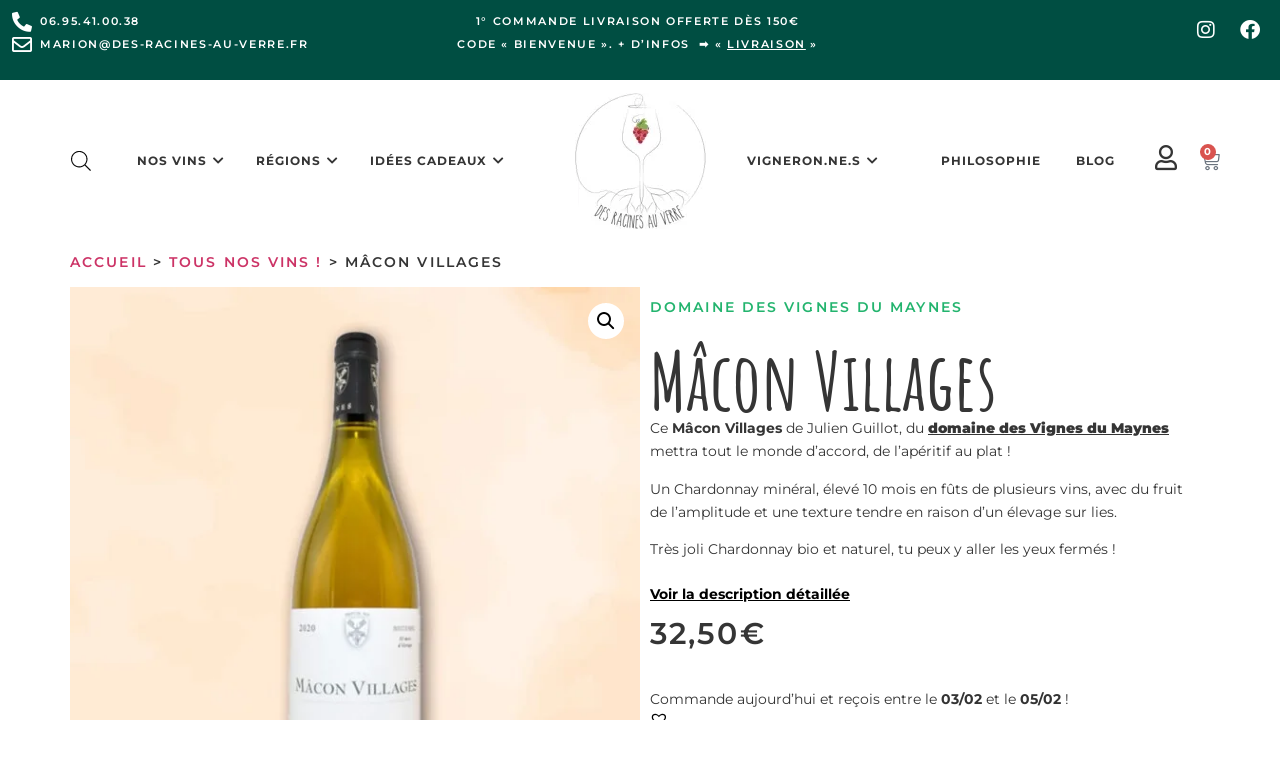

--- FILE ---
content_type: text/html; charset=UTF-8
request_url: https://des-racines-au-verre.fr/produit/domaine-des-vignes-du-maynes-macon-villages/
body_size: 76473
content:
<!doctype html>
<html lang="fr-FR">
<head>
	<meta charset="UTF-8">
	<meta name="viewport" content="width=device-width, initial-scale=1">
	<link rel="profile" href="https://gmpg.org/xfn/11">
	<meta name='robots' content='index, follow, max-image-preview:large, max-snippet:-1, max-video-preview:-1' />
	<style>img:is([sizes="auto" i], [sizes^="auto," i]) { contain-intrinsic-size: 3000px 1500px }</style>
	
<!-- Google Tag Manager for WordPress by gtm4wp.com -->
<script data-cfasync="false" data-pagespeed-no-defer>
	var gtm4wp_datalayer_name = "dataLayer";
	var dataLayer = dataLayer || [];
	const gtm4wp_use_sku_instead = 0;
	const gtm4wp_currency = 'EUR';
	const gtm4wp_product_per_impression = 15;
	const gtm4wp_clear_ecommerce = false;
	const gtm4wp_datalayer_max_timeout = 2000;
</script>
<!-- End Google Tag Manager for WordPress by gtm4wp.com --><script>window._wca = window._wca || [];</script>

	<!-- This site is optimized with the Yoast SEO plugin v26.8 - https://yoast.com/product/yoast-seo-wordpress/ -->
	<title>Mâcon Villages de Julien Guillot, domaine des Vignes du Maynes</title>
	<meta name="description" content="Ce Mâcon Villages 2022 de Julien Guillot, du domaine des Vignes du Maynes, mettra tout le monde d&#039;accord, de l&#039;apéritif au plat ! Un Chardonnay minéral" />
	<link rel="canonical" href="https://des-racines-au-verre.fr/produit/domaine-des-vignes-du-maynes-macon-villages/" />
	<meta property="og:locale" content="fr_FR" />
	<meta property="og:type" content="article" />
	<meta property="og:title" content="Mâcon Villages de Julien Guillot, domaine des Vignes du Maynes" />
	<meta property="og:description" content="Ce Mâcon Villages 2022 de Julien Guillot, du domaine des Vignes du Maynes, mettra tout le monde d&#039;accord, de l&#039;apéritif au plat ! Un Chardonnay minéral" />
	<meta property="og:url" content="https://des-racines-au-verre.fr/produit/domaine-des-vignes-du-maynes-macon-villages/" />
	<meta property="og:site_name" content="Des Racines Au Verre" />
	<meta property="article:modified_time" content="2025-08-24T15:01:28+00:00" />
	<meta property="og:image" content="https://des-racines-au-verre.fr/wp-content/uploads/2022/10/Macon-village-vin-naturel-clos-des-vignes-du-maynes.jpg" />
	<meta property="og:image:width" content="1024" />
	<meta property="og:image:height" content="1024" />
	<meta property="og:image:type" content="image/jpeg" />
	<meta name="twitter:card" content="summary_large_image" />
	<meta name="twitter:label1" content="Durée de lecture estimée" />
	<meta name="twitter:data1" content="1 minute" />
	<script type="application/ld+json" class="yoast-schema-graph">{"@context":"https://schema.org","@graph":[{"@type":"WebPage","@id":"https://des-racines-au-verre.fr/produit/domaine-des-vignes-du-maynes-macon-villages/","url":"https://des-racines-au-verre.fr/produit/domaine-des-vignes-du-maynes-macon-villages/","name":"Mâcon Villages de Julien Guillot, domaine des Vignes du Maynes","isPartOf":{"@id":"https://des-racines-au-verre.fr/#website"},"primaryImageOfPage":{"@id":"https://des-racines-au-verre.fr/produit/domaine-des-vignes-du-maynes-macon-villages/#primaryimage"},"image":{"@id":"https://des-racines-au-verre.fr/produit/domaine-des-vignes-du-maynes-macon-villages/#primaryimage"},"thumbnailUrl":"https://des-racines-au-verre.fr/wp-content/uploads/2022/10/Macon-village-vin-naturel-clos-des-vignes-du-maynes.jpg","datePublished":"2022-10-24T13:04:30+00:00","dateModified":"2025-08-24T15:01:28+00:00","description":"Ce Mâcon Villages 2022 de Julien Guillot, du domaine des Vignes du Maynes, mettra tout le monde d'accord, de l'apéritif au plat ! Un Chardonnay minéral","breadcrumb":{"@id":"https://des-racines-au-verre.fr/produit/domaine-des-vignes-du-maynes-macon-villages/#breadcrumb"},"inLanguage":"fr-FR","potentialAction":[{"@type":"ReadAction","target":["https://des-racines-au-verre.fr/produit/domaine-des-vignes-du-maynes-macon-villages/"]}]},{"@type":"ImageObject","inLanguage":"fr-FR","@id":"https://des-racines-au-verre.fr/produit/domaine-des-vignes-du-maynes-macon-villages/#primaryimage","url":"https://des-racines-au-verre.fr/wp-content/uploads/2022/10/Macon-village-vin-naturel-clos-des-vignes-du-maynes.jpg","contentUrl":"https://des-racines-au-verre.fr/wp-content/uploads/2022/10/Macon-village-vin-naturel-clos-des-vignes-du-maynes.jpg","width":1024,"height":1024,"caption":"Mâcon village - vin naturel - clos des vignes du maynes"},{"@type":"BreadcrumbList","@id":"https://des-racines-au-verre.fr/produit/domaine-des-vignes-du-maynes-macon-villages/#breadcrumb","itemListElement":[{"@type":"ListItem","position":1,"name":"Home","item":"https://des-racines-au-verre.fr/"},{"@type":"ListItem","position":2,"name":"Shop","item":"https://des-racines-au-verre.fr/shop/"},{"@type":"ListItem","position":3,"name":"Mâcon Villages"}]},{"@type":"WebSite","@id":"https://des-racines-au-verre.fr/#website","url":"https://des-racines-au-verre.fr/","name":"Des Racines Au Verre","description":"Dénicheuse de vin nature et biodynamique","publisher":{"@id":"https://des-racines-au-verre.fr/#organization"},"potentialAction":[{"@type":"SearchAction","target":{"@type":"EntryPoint","urlTemplate":"https://des-racines-au-verre.fr/?s={search_term_string}"},"query-input":{"@type":"PropertyValueSpecification","valueRequired":true,"valueName":"search_term_string"}}],"inLanguage":"fr-FR"},{"@type":"Organization","@id":"https://des-racines-au-verre.fr/#organization","name":"Des Racines au Verre","url":"https://des-racines-au-verre.fr/","logo":{"@type":"ImageObject","inLanguage":"fr-FR","@id":"https://des-racines-au-verre.fr/#/schema/logo/image/","url":"https://des-racines-au-verre.fr/wp-content/uploads/2021/01/logo.jpg","contentUrl":"https://des-racines-au-verre.fr/wp-content/uploads/2021/01/logo.jpg","width":131,"height":136,"caption":"Des Racines au Verre"},"image":{"@id":"https://des-racines-au-verre.fr/#/schema/logo/image/"}}]}</script>
	<!-- / Yoast SEO plugin. -->


<link rel='dns-prefetch' href='//stats.wp.com' />
<link rel='dns-prefetch' href='//capi-automation.s3.us-east-2.amazonaws.com' />

<link rel="alternate" type="application/rss+xml" title="Des Racines Au Verre &raquo; Flux" href="https://des-racines-au-verre.fr/feed/" />
<link rel="alternate" type="application/rss+xml" title="Des Racines Au Verre &raquo; Flux des commentaires" href="https://des-racines-au-verre.fr/comments/feed/" />
		<!-- This site uses the Google Analytics by MonsterInsights plugin v9.2.4 - Using Analytics tracking - https://www.monsterinsights.com/ -->
							<script src="//www.googletagmanager.com/gtag/js?id=G-C9Q19CL7JH"  data-cfasync="false" data-wpfc-render="false" async></script>
			<script data-cfasync="false" data-wpfc-render="false">
				var mi_version = '9.2.4';
				var mi_track_user = true;
				var mi_no_track_reason = '';
								var MonsterInsightsDefaultLocations = {"page_location":"https:\/\/des-racines-au-verre.fr\/produit\/domaine-des-vignes-du-maynes-macon-villages\/"};
				if ( typeof MonsterInsightsPrivacyGuardFilter === 'function' ) {
					var MonsterInsightsLocations = (typeof MonsterInsightsExcludeQuery === 'object') ? MonsterInsightsPrivacyGuardFilter( MonsterInsightsExcludeQuery ) : MonsterInsightsPrivacyGuardFilter( MonsterInsightsDefaultLocations );
				} else {
					var MonsterInsightsLocations = (typeof MonsterInsightsExcludeQuery === 'object') ? MonsterInsightsExcludeQuery : MonsterInsightsDefaultLocations;
				}

								var disableStrs = [
										'ga-disable-G-C9Q19CL7JH',
									];

				/* Function to detect opted out users */
				function __gtagTrackerIsOptedOut() {
					for (var index = 0; index < disableStrs.length; index++) {
						if (document.cookie.indexOf(disableStrs[index] + '=true') > -1) {
							return true;
						}
					}

					return false;
				}

				/* Disable tracking if the opt-out cookie exists. */
				if (__gtagTrackerIsOptedOut()) {
					for (var index = 0; index < disableStrs.length; index++) {
						window[disableStrs[index]] = true;
					}
				}

				/* Opt-out function */
				function __gtagTrackerOptout() {
					for (var index = 0; index < disableStrs.length; index++) {
						document.cookie = disableStrs[index] + '=true; expires=Thu, 31 Dec 2099 23:59:59 UTC; path=/';
						window[disableStrs[index]] = true;
					}
				}

				if ('undefined' === typeof gaOptout) {
					function gaOptout() {
						__gtagTrackerOptout();
					}
				}
								window.dataLayer = window.dataLayer || [];

				window.MonsterInsightsDualTracker = {
					helpers: {},
					trackers: {},
				};
				if (mi_track_user) {
					function __gtagDataLayer() {
						dataLayer.push(arguments);
					}

					function __gtagTracker(type, name, parameters) {
						if (!parameters) {
							parameters = {};
						}

						if (parameters.send_to) {
							__gtagDataLayer.apply(null, arguments);
							return;
						}

						if (type === 'event') {
														parameters.send_to = monsterinsights_frontend.v4_id;
							var hookName = name;
							if (typeof parameters['event_category'] !== 'undefined') {
								hookName = parameters['event_category'] + ':' + name;
							}

							if (typeof MonsterInsightsDualTracker.trackers[hookName] !== 'undefined') {
								MonsterInsightsDualTracker.trackers[hookName](parameters);
							} else {
								__gtagDataLayer('event', name, parameters);
							}
							
						} else {
							__gtagDataLayer.apply(null, arguments);
						}
					}

					__gtagTracker('js', new Date());
					__gtagTracker('set', {
						'developer_id.dZGIzZG': true,
											});
					if ( MonsterInsightsLocations.page_location ) {
						__gtagTracker('set', MonsterInsightsLocations);
					}
										__gtagTracker('config', 'G-C9Q19CL7JH', {"forceSSL":"true","link_attribution":"true"} );
															window.gtag = __gtagTracker;										(function () {
						/* https://developers.google.com/analytics/devguides/collection/analyticsjs/ */
						/* ga and __gaTracker compatibility shim. */
						var noopfn = function () {
							return null;
						};
						var newtracker = function () {
							return new Tracker();
						};
						var Tracker = function () {
							return null;
						};
						var p = Tracker.prototype;
						p.get = noopfn;
						p.set = noopfn;
						p.send = function () {
							var args = Array.prototype.slice.call(arguments);
							args.unshift('send');
							__gaTracker.apply(null, args);
						};
						var __gaTracker = function () {
							var len = arguments.length;
							if (len === 0) {
								return;
							}
							var f = arguments[len - 1];
							if (typeof f !== 'object' || f === null || typeof f.hitCallback !== 'function') {
								if ('send' === arguments[0]) {
									var hitConverted, hitObject = false, action;
									if ('event' === arguments[1]) {
										if ('undefined' !== typeof arguments[3]) {
											hitObject = {
												'eventAction': arguments[3],
												'eventCategory': arguments[2],
												'eventLabel': arguments[4],
												'value': arguments[5] ? arguments[5] : 1,
											}
										}
									}
									if ('pageview' === arguments[1]) {
										if ('undefined' !== typeof arguments[2]) {
											hitObject = {
												'eventAction': 'page_view',
												'page_path': arguments[2],
											}
										}
									}
									if (typeof arguments[2] === 'object') {
										hitObject = arguments[2];
									}
									if (typeof arguments[5] === 'object') {
										Object.assign(hitObject, arguments[5]);
									}
									if ('undefined' !== typeof arguments[1].hitType) {
										hitObject = arguments[1];
										if ('pageview' === hitObject.hitType) {
											hitObject.eventAction = 'page_view';
										}
									}
									if (hitObject) {
										action = 'timing' === arguments[1].hitType ? 'timing_complete' : hitObject.eventAction;
										hitConverted = mapArgs(hitObject);
										__gtagTracker('event', action, hitConverted);
									}
								}
								return;
							}

							function mapArgs(args) {
								var arg, hit = {};
								var gaMap = {
									'eventCategory': 'event_category',
									'eventAction': 'event_action',
									'eventLabel': 'event_label',
									'eventValue': 'event_value',
									'nonInteraction': 'non_interaction',
									'timingCategory': 'event_category',
									'timingVar': 'name',
									'timingValue': 'value',
									'timingLabel': 'event_label',
									'page': 'page_path',
									'location': 'page_location',
									'title': 'page_title',
									'referrer' : 'page_referrer',
								};
								for (arg in args) {
																		if (!(!args.hasOwnProperty(arg) || !gaMap.hasOwnProperty(arg))) {
										hit[gaMap[arg]] = args[arg];
									} else {
										hit[arg] = args[arg];
									}
								}
								return hit;
							}

							try {
								f.hitCallback();
							} catch (ex) {
							}
						};
						__gaTracker.create = newtracker;
						__gaTracker.getByName = newtracker;
						__gaTracker.getAll = function () {
							return [];
						};
						__gaTracker.remove = noopfn;
						__gaTracker.loaded = true;
						window['__gaTracker'] = __gaTracker;
					})();
									} else {
										console.log("");
					(function () {
						function __gtagTracker() {
							return null;
						}

						window['__gtagTracker'] = __gtagTracker;
						window['gtag'] = __gtagTracker;
					})();
									}
			</script>
				<!-- / Google Analytics by MonsterInsights -->
				<script data-cfasync="false" data-wpfc-render="false">
			window.MonsterInsightsDualTracker.helpers.mapProductItem = function (uaItem) {
				var prefixIndex, prefixKey, mapIndex;

				var toBePrefixed = ['id', 'name', 'list_name', 'brand', 'category', 'variant'];

				var item = {};

				var fieldMap = {
					'price': 'price',
					'list_position': 'index',
					'quantity': 'quantity',
					'position': 'index',
				};

				for (mapIndex in fieldMap) {
					if (uaItem.hasOwnProperty(mapIndex)) {
						item[fieldMap[mapIndex]] = uaItem[mapIndex];
					}
				}

				for (prefixIndex = 0; prefixIndex < toBePrefixed.length; prefixIndex++) {
					prefixKey = toBePrefixed[prefixIndex];
					if (typeof uaItem[prefixKey] !== 'undefined') {
						item['item_' + prefixKey] = uaItem[prefixKey];
					}
				}

				return item;
			};

			MonsterInsightsDualTracker.trackers['view_item_list'] = function (parameters) {
				var items = parameters.items;
				var listName, itemIndex, item, itemListName;
				var lists = {
					'_': {items: [], 'send_to': monsterinsights_frontend.v4_id},
				};

				for (itemIndex = 0; itemIndex < items.length; itemIndex++) {
					item = MonsterInsightsDualTracker.helpers.mapProductItem(items[itemIndex]);

					if (typeof item['item_list_name'] === 'undefined') {
						lists['_'].items.push(item);
					} else {
						itemListName = item['item_list_name'];
						if (typeof lists[itemListName] === 'undefined') {
							lists[itemListName] = {
								'items': [],
								'item_list_name': itemListName,
								'send_to': monsterinsights_frontend.v4_id,
							};
						}

						lists[itemListName].items.push(item);
					}
				}

				for (listName in lists) {
					__gtagDataLayer('event', 'view_item_list', lists[listName]);
				}
			};

			MonsterInsightsDualTracker.trackers['select_content'] = function (parameters) {
				const items = parameters.items.map(MonsterInsightsDualTracker.helpers.mapProductItem);
				__gtagDataLayer('event', 'select_item', {items: items, send_to: parameters.send_to});
			};

			MonsterInsightsDualTracker.trackers['view_item'] = function (parameters) {
				const items = parameters.items.map(MonsterInsightsDualTracker.helpers.mapProductItem);
				__gtagDataLayer('event', 'view_item', {items: items, send_to: parameters.send_to});
			};
		</script>
		<script>
window._wpemojiSettings = {"baseUrl":"https:\/\/s.w.org\/images\/core\/emoji\/16.0.1\/72x72\/","ext":".png","svgUrl":"https:\/\/s.w.org\/images\/core\/emoji\/16.0.1\/svg\/","svgExt":".svg","source":{"concatemoji":"https:\/\/des-racines-au-verre.fr\/wp-includes\/js\/wp-emoji-release.min.js?ver=6.8.3"}};
/*! This file is auto-generated */
!function(s,n){var o,i,e;function c(e){try{var t={supportTests:e,timestamp:(new Date).valueOf()};sessionStorage.setItem(o,JSON.stringify(t))}catch(e){}}function p(e,t,n){e.clearRect(0,0,e.canvas.width,e.canvas.height),e.fillText(t,0,0);var t=new Uint32Array(e.getImageData(0,0,e.canvas.width,e.canvas.height).data),a=(e.clearRect(0,0,e.canvas.width,e.canvas.height),e.fillText(n,0,0),new Uint32Array(e.getImageData(0,0,e.canvas.width,e.canvas.height).data));return t.every(function(e,t){return e===a[t]})}function u(e,t){e.clearRect(0,0,e.canvas.width,e.canvas.height),e.fillText(t,0,0);for(var n=e.getImageData(16,16,1,1),a=0;a<n.data.length;a++)if(0!==n.data[a])return!1;return!0}function f(e,t,n,a){switch(t){case"flag":return n(e,"\ud83c\udff3\ufe0f\u200d\u26a7\ufe0f","\ud83c\udff3\ufe0f\u200b\u26a7\ufe0f")?!1:!n(e,"\ud83c\udde8\ud83c\uddf6","\ud83c\udde8\u200b\ud83c\uddf6")&&!n(e,"\ud83c\udff4\udb40\udc67\udb40\udc62\udb40\udc65\udb40\udc6e\udb40\udc67\udb40\udc7f","\ud83c\udff4\u200b\udb40\udc67\u200b\udb40\udc62\u200b\udb40\udc65\u200b\udb40\udc6e\u200b\udb40\udc67\u200b\udb40\udc7f");case"emoji":return!a(e,"\ud83e\udedf")}return!1}function g(e,t,n,a){var r="undefined"!=typeof WorkerGlobalScope&&self instanceof WorkerGlobalScope?new OffscreenCanvas(300,150):s.createElement("canvas"),o=r.getContext("2d",{willReadFrequently:!0}),i=(o.textBaseline="top",o.font="600 32px Arial",{});return e.forEach(function(e){i[e]=t(o,e,n,a)}),i}function t(e){var t=s.createElement("script");t.src=e,t.defer=!0,s.head.appendChild(t)}"undefined"!=typeof Promise&&(o="wpEmojiSettingsSupports",i=["flag","emoji"],n.supports={everything:!0,everythingExceptFlag:!0},e=new Promise(function(e){s.addEventListener("DOMContentLoaded",e,{once:!0})}),new Promise(function(t){var n=function(){try{var e=JSON.parse(sessionStorage.getItem(o));if("object"==typeof e&&"number"==typeof e.timestamp&&(new Date).valueOf()<e.timestamp+604800&&"object"==typeof e.supportTests)return e.supportTests}catch(e){}return null}();if(!n){if("undefined"!=typeof Worker&&"undefined"!=typeof OffscreenCanvas&&"undefined"!=typeof URL&&URL.createObjectURL&&"undefined"!=typeof Blob)try{var e="postMessage("+g.toString()+"("+[JSON.stringify(i),f.toString(),p.toString(),u.toString()].join(",")+"));",a=new Blob([e],{type:"text/javascript"}),r=new Worker(URL.createObjectURL(a),{name:"wpTestEmojiSupports"});return void(r.onmessage=function(e){c(n=e.data),r.terminate(),t(n)})}catch(e){}c(n=g(i,f,p,u))}t(n)}).then(function(e){for(var t in e)n.supports[t]=e[t],n.supports.everything=n.supports.everything&&n.supports[t],"flag"!==t&&(n.supports.everythingExceptFlag=n.supports.everythingExceptFlag&&n.supports[t]);n.supports.everythingExceptFlag=n.supports.everythingExceptFlag&&!n.supports.flag,n.DOMReady=!1,n.readyCallback=function(){n.DOMReady=!0}}).then(function(){return e}).then(function(){var e;n.supports.everything||(n.readyCallback(),(e=n.source||{}).concatemoji?t(e.concatemoji):e.wpemoji&&e.twemoji&&(t(e.twemoji),t(e.wpemoji)))}))}((window,document),window._wpemojiSettings);
</script>
<style id='wp-emoji-styles-inline-css'>

	img.wp-smiley, img.emoji {
		display: inline !important;
		border: none !important;
		box-shadow: none !important;
		height: 1em !important;
		width: 1em !important;
		margin: 0 0.07em !important;
		vertical-align: -0.1em !important;
		background: none !important;
		padding: 0 !important;
	}
</style>
<link rel='stylesheet' id='wp-block-library-css' href='https://des-racines-au-verre.fr/wp-includes/css/dist/block-library/style.min.css?ver=6.8.3' media='all' />
<link rel='stylesheet' id='mediaelement-css' href='https://des-racines-au-verre.fr/wp-content/cache/background-css/1/des-racines-au-verre.fr/wp-includes/js/mediaelement/mediaelementplayer-legacy.min.css?ver=4.2.17&wpr_t=1769703963' media='all' />
<link rel='stylesheet' id='wp-mediaelement-css' href='https://des-racines-au-verre.fr/wp-includes/js/mediaelement/wp-mediaelement.min.css?ver=6.8.3' media='all' />
<style id='jetpack-sharing-buttons-style-inline-css'>
.jetpack-sharing-buttons__services-list{display:flex;flex-direction:row;flex-wrap:wrap;gap:0;list-style-type:none;margin:5px;padding:0}.jetpack-sharing-buttons__services-list.has-small-icon-size{font-size:12px}.jetpack-sharing-buttons__services-list.has-normal-icon-size{font-size:16px}.jetpack-sharing-buttons__services-list.has-large-icon-size{font-size:24px}.jetpack-sharing-buttons__services-list.has-huge-icon-size{font-size:36px}@media print{.jetpack-sharing-buttons__services-list{display:none!important}}.editor-styles-wrapper .wp-block-jetpack-sharing-buttons{gap:0;padding-inline-start:0}ul.jetpack-sharing-buttons__services-list.has-background{padding:1.25em 2.375em}
</style>
<style id='global-styles-inline-css'>
:root{--wp--preset--aspect-ratio--square: 1;--wp--preset--aspect-ratio--4-3: 4/3;--wp--preset--aspect-ratio--3-4: 3/4;--wp--preset--aspect-ratio--3-2: 3/2;--wp--preset--aspect-ratio--2-3: 2/3;--wp--preset--aspect-ratio--16-9: 16/9;--wp--preset--aspect-ratio--9-16: 9/16;--wp--preset--color--black: #000000;--wp--preset--color--cyan-bluish-gray: #abb8c3;--wp--preset--color--white: #ffffff;--wp--preset--color--pale-pink: #f78da7;--wp--preset--color--vivid-red: #cf2e2e;--wp--preset--color--luminous-vivid-orange: #ff6900;--wp--preset--color--luminous-vivid-amber: #fcb900;--wp--preset--color--light-green-cyan: #7bdcb5;--wp--preset--color--vivid-green-cyan: #00d084;--wp--preset--color--pale-cyan-blue: #8ed1fc;--wp--preset--color--vivid-cyan-blue: #0693e3;--wp--preset--color--vivid-purple: #9b51e0;--wp--preset--gradient--vivid-cyan-blue-to-vivid-purple: linear-gradient(135deg,rgba(6,147,227,1) 0%,rgb(155,81,224) 100%);--wp--preset--gradient--light-green-cyan-to-vivid-green-cyan: linear-gradient(135deg,rgb(122,220,180) 0%,rgb(0,208,130) 100%);--wp--preset--gradient--luminous-vivid-amber-to-luminous-vivid-orange: linear-gradient(135deg,rgba(252,185,0,1) 0%,rgba(255,105,0,1) 100%);--wp--preset--gradient--luminous-vivid-orange-to-vivid-red: linear-gradient(135deg,rgba(255,105,0,1) 0%,rgb(207,46,46) 100%);--wp--preset--gradient--very-light-gray-to-cyan-bluish-gray: linear-gradient(135deg,rgb(238,238,238) 0%,rgb(169,184,195) 100%);--wp--preset--gradient--cool-to-warm-spectrum: linear-gradient(135deg,rgb(74,234,220) 0%,rgb(151,120,209) 20%,rgb(207,42,186) 40%,rgb(238,44,130) 60%,rgb(251,105,98) 80%,rgb(254,248,76) 100%);--wp--preset--gradient--blush-light-purple: linear-gradient(135deg,rgb(255,206,236) 0%,rgb(152,150,240) 100%);--wp--preset--gradient--blush-bordeaux: linear-gradient(135deg,rgb(254,205,165) 0%,rgb(254,45,45) 50%,rgb(107,0,62) 100%);--wp--preset--gradient--luminous-dusk: linear-gradient(135deg,rgb(255,203,112) 0%,rgb(199,81,192) 50%,rgb(65,88,208) 100%);--wp--preset--gradient--pale-ocean: linear-gradient(135deg,rgb(255,245,203) 0%,rgb(182,227,212) 50%,rgb(51,167,181) 100%);--wp--preset--gradient--electric-grass: linear-gradient(135deg,rgb(202,248,128) 0%,rgb(113,206,126) 100%);--wp--preset--gradient--midnight: linear-gradient(135deg,rgb(2,3,129) 0%,rgb(40,116,252) 100%);--wp--preset--font-size--small: 13px;--wp--preset--font-size--medium: 20px;--wp--preset--font-size--large: 36px;--wp--preset--font-size--x-large: 42px;--wp--preset--spacing--20: 0.44rem;--wp--preset--spacing--30: 0.67rem;--wp--preset--spacing--40: 1rem;--wp--preset--spacing--50: 1.5rem;--wp--preset--spacing--60: 2.25rem;--wp--preset--spacing--70: 3.38rem;--wp--preset--spacing--80: 5.06rem;--wp--preset--shadow--natural: 6px 6px 9px rgba(0, 0, 0, 0.2);--wp--preset--shadow--deep: 12px 12px 50px rgba(0, 0, 0, 0.4);--wp--preset--shadow--sharp: 6px 6px 0px rgba(0, 0, 0, 0.2);--wp--preset--shadow--outlined: 6px 6px 0px -3px rgba(255, 255, 255, 1), 6px 6px rgba(0, 0, 0, 1);--wp--preset--shadow--crisp: 6px 6px 0px rgba(0, 0, 0, 1);}:root { --wp--style--global--content-size: 800px;--wp--style--global--wide-size: 1200px; }:where(body) { margin: 0; }.wp-site-blocks > .alignleft { float: left; margin-right: 2em; }.wp-site-blocks > .alignright { float: right; margin-left: 2em; }.wp-site-blocks > .aligncenter { justify-content: center; margin-left: auto; margin-right: auto; }:where(.wp-site-blocks) > * { margin-block-start: 24px; margin-block-end: 0; }:where(.wp-site-blocks) > :first-child { margin-block-start: 0; }:where(.wp-site-blocks) > :last-child { margin-block-end: 0; }:root { --wp--style--block-gap: 24px; }:root :where(.is-layout-flow) > :first-child{margin-block-start: 0;}:root :where(.is-layout-flow) > :last-child{margin-block-end: 0;}:root :where(.is-layout-flow) > *{margin-block-start: 24px;margin-block-end: 0;}:root :where(.is-layout-constrained) > :first-child{margin-block-start: 0;}:root :where(.is-layout-constrained) > :last-child{margin-block-end: 0;}:root :where(.is-layout-constrained) > *{margin-block-start: 24px;margin-block-end: 0;}:root :where(.is-layout-flex){gap: 24px;}:root :where(.is-layout-grid){gap: 24px;}.is-layout-flow > .alignleft{float: left;margin-inline-start: 0;margin-inline-end: 2em;}.is-layout-flow > .alignright{float: right;margin-inline-start: 2em;margin-inline-end: 0;}.is-layout-flow > .aligncenter{margin-left: auto !important;margin-right: auto !important;}.is-layout-constrained > .alignleft{float: left;margin-inline-start: 0;margin-inline-end: 2em;}.is-layout-constrained > .alignright{float: right;margin-inline-start: 2em;margin-inline-end: 0;}.is-layout-constrained > .aligncenter{margin-left: auto !important;margin-right: auto !important;}.is-layout-constrained > :where(:not(.alignleft):not(.alignright):not(.alignfull)){max-width: var(--wp--style--global--content-size);margin-left: auto !important;margin-right: auto !important;}.is-layout-constrained > .alignwide{max-width: var(--wp--style--global--wide-size);}body .is-layout-flex{display: flex;}.is-layout-flex{flex-wrap: wrap;align-items: center;}.is-layout-flex > :is(*, div){margin: 0;}body .is-layout-grid{display: grid;}.is-layout-grid > :is(*, div){margin: 0;}body{padding-top: 0px;padding-right: 0px;padding-bottom: 0px;padding-left: 0px;}a:where(:not(.wp-element-button)){text-decoration: underline;}:root :where(.wp-element-button, .wp-block-button__link){background-color: #32373c;border-width: 0;color: #fff;font-family: inherit;font-size: inherit;line-height: inherit;padding: calc(0.667em + 2px) calc(1.333em + 2px);text-decoration: none;}.has-black-color{color: var(--wp--preset--color--black) !important;}.has-cyan-bluish-gray-color{color: var(--wp--preset--color--cyan-bluish-gray) !important;}.has-white-color{color: var(--wp--preset--color--white) !important;}.has-pale-pink-color{color: var(--wp--preset--color--pale-pink) !important;}.has-vivid-red-color{color: var(--wp--preset--color--vivid-red) !important;}.has-luminous-vivid-orange-color{color: var(--wp--preset--color--luminous-vivid-orange) !important;}.has-luminous-vivid-amber-color{color: var(--wp--preset--color--luminous-vivid-amber) !important;}.has-light-green-cyan-color{color: var(--wp--preset--color--light-green-cyan) !important;}.has-vivid-green-cyan-color{color: var(--wp--preset--color--vivid-green-cyan) !important;}.has-pale-cyan-blue-color{color: var(--wp--preset--color--pale-cyan-blue) !important;}.has-vivid-cyan-blue-color{color: var(--wp--preset--color--vivid-cyan-blue) !important;}.has-vivid-purple-color{color: var(--wp--preset--color--vivid-purple) !important;}.has-black-background-color{background-color: var(--wp--preset--color--black) !important;}.has-cyan-bluish-gray-background-color{background-color: var(--wp--preset--color--cyan-bluish-gray) !important;}.has-white-background-color{background-color: var(--wp--preset--color--white) !important;}.has-pale-pink-background-color{background-color: var(--wp--preset--color--pale-pink) !important;}.has-vivid-red-background-color{background-color: var(--wp--preset--color--vivid-red) !important;}.has-luminous-vivid-orange-background-color{background-color: var(--wp--preset--color--luminous-vivid-orange) !important;}.has-luminous-vivid-amber-background-color{background-color: var(--wp--preset--color--luminous-vivid-amber) !important;}.has-light-green-cyan-background-color{background-color: var(--wp--preset--color--light-green-cyan) !important;}.has-vivid-green-cyan-background-color{background-color: var(--wp--preset--color--vivid-green-cyan) !important;}.has-pale-cyan-blue-background-color{background-color: var(--wp--preset--color--pale-cyan-blue) !important;}.has-vivid-cyan-blue-background-color{background-color: var(--wp--preset--color--vivid-cyan-blue) !important;}.has-vivid-purple-background-color{background-color: var(--wp--preset--color--vivid-purple) !important;}.has-black-border-color{border-color: var(--wp--preset--color--black) !important;}.has-cyan-bluish-gray-border-color{border-color: var(--wp--preset--color--cyan-bluish-gray) !important;}.has-white-border-color{border-color: var(--wp--preset--color--white) !important;}.has-pale-pink-border-color{border-color: var(--wp--preset--color--pale-pink) !important;}.has-vivid-red-border-color{border-color: var(--wp--preset--color--vivid-red) !important;}.has-luminous-vivid-orange-border-color{border-color: var(--wp--preset--color--luminous-vivid-orange) !important;}.has-luminous-vivid-amber-border-color{border-color: var(--wp--preset--color--luminous-vivid-amber) !important;}.has-light-green-cyan-border-color{border-color: var(--wp--preset--color--light-green-cyan) !important;}.has-vivid-green-cyan-border-color{border-color: var(--wp--preset--color--vivid-green-cyan) !important;}.has-pale-cyan-blue-border-color{border-color: var(--wp--preset--color--pale-cyan-blue) !important;}.has-vivid-cyan-blue-border-color{border-color: var(--wp--preset--color--vivid-cyan-blue) !important;}.has-vivid-purple-border-color{border-color: var(--wp--preset--color--vivid-purple) !important;}.has-vivid-cyan-blue-to-vivid-purple-gradient-background{background: var(--wp--preset--gradient--vivid-cyan-blue-to-vivid-purple) !important;}.has-light-green-cyan-to-vivid-green-cyan-gradient-background{background: var(--wp--preset--gradient--light-green-cyan-to-vivid-green-cyan) !important;}.has-luminous-vivid-amber-to-luminous-vivid-orange-gradient-background{background: var(--wp--preset--gradient--luminous-vivid-amber-to-luminous-vivid-orange) !important;}.has-luminous-vivid-orange-to-vivid-red-gradient-background{background: var(--wp--preset--gradient--luminous-vivid-orange-to-vivid-red) !important;}.has-very-light-gray-to-cyan-bluish-gray-gradient-background{background: var(--wp--preset--gradient--very-light-gray-to-cyan-bluish-gray) !important;}.has-cool-to-warm-spectrum-gradient-background{background: var(--wp--preset--gradient--cool-to-warm-spectrum) !important;}.has-blush-light-purple-gradient-background{background: var(--wp--preset--gradient--blush-light-purple) !important;}.has-blush-bordeaux-gradient-background{background: var(--wp--preset--gradient--blush-bordeaux) !important;}.has-luminous-dusk-gradient-background{background: var(--wp--preset--gradient--luminous-dusk) !important;}.has-pale-ocean-gradient-background{background: var(--wp--preset--gradient--pale-ocean) !important;}.has-electric-grass-gradient-background{background: var(--wp--preset--gradient--electric-grass) !important;}.has-midnight-gradient-background{background: var(--wp--preset--gradient--midnight) !important;}.has-small-font-size{font-size: var(--wp--preset--font-size--small) !important;}.has-medium-font-size{font-size: var(--wp--preset--font-size--medium) !important;}.has-large-font-size{font-size: var(--wp--preset--font-size--large) !important;}.has-x-large-font-size{font-size: var(--wp--preset--font-size--x-large) !important;}
:root :where(.wp-block-pullquote){font-size: 1.5em;line-height: 1.6;}
</style>
<link data-minify="1" rel='stylesheet' id='chronopost-css' href='https://des-racines-au-verre.fr/wp-content/cache/background-css/1/des-racines-au-verre.fr/wp-content/cache/min/1/wp-content/plugins/chronopost/public/css/chronopost-public.css?ver=1769695923&wpr_t=1769703963' media='all' />
<link data-minify="1" rel='stylesheet' id='chronopost-leaflet-css' href='https://des-racines-au-verre.fr/wp-content/cache/background-css/1/des-racines-au-verre.fr/wp-content/cache/min/1/wp-content/plugins/chronopost/public/css/leaflet/leaflet.css?ver=1769695923&wpr_t=1769703963' media='all' />
<link rel='stylesheet' id='chronopost-fancybox-css' href='https://des-racines-au-verre.fr/wp-content/plugins/chronopost/public/vendor/fancybox/jquery.fancybox.min.css?ver=6.8.3' media='all' />
<link rel='stylesheet' id='photoswipe-css' href='https://des-racines-au-verre.fr/wp-content/cache/background-css/1/des-racines-au-verre.fr/wp-content/plugins/woocommerce/assets/css/photoswipe/photoswipe.min.css?ver=10.2.3&wpr_t=1769703963' media='all' />
<link rel='stylesheet' id='photoswipe-default-skin-css' href='https://des-racines-au-verre.fr/wp-content/cache/background-css/1/des-racines-au-verre.fr/wp-content/plugins/woocommerce/assets/css/photoswipe/default-skin/default-skin.min.css?ver=10.2.3&wpr_t=1769703963' media='all' />
<link data-minify="1" rel='stylesheet' id='woocommerce-layout-css' href='https://des-racines-au-verre.fr/wp-content/cache/min/1/wp-content/plugins/woocommerce/assets/css/woocommerce-layout.css?ver=1769695923' media='all' />
<style id='woocommerce-layout-inline-css'>

	.infinite-scroll .woocommerce-pagination {
		display: none;
	}
</style>
<link data-minify="1" rel='stylesheet' id='woocommerce-smallscreen-css' href='https://des-racines-au-verre.fr/wp-content/cache/min/1/wp-content/plugins/woocommerce/assets/css/woocommerce-smallscreen.css?ver=1769695923' media='only screen and (max-width: 768px)' />
<link data-minify="1" rel='stylesheet' id='woocommerce-general-css' href='https://des-racines-au-verre.fr/wp-content/cache/background-css/1/des-racines-au-verre.fr/wp-content/cache/min/1/wp-content/plugins/woocommerce/assets/css/woocommerce.css?ver=1769695923&wpr_t=1769703963' media='all' />
<style id='woocommerce-inline-inline-css'>
.woocommerce form .form-row .required { visibility: visible; }
</style>
<link rel='stylesheet' id='search-filter-plugin-styles-css' href='https://des-racines-au-verre.fr/wp-content/cache/background-css/1/des-racines-au-verre.fr/wp-content/plugins/search-filter-pro/public/assets/css/search-filter.min.css?ver=2.5.21&wpr_t=1769703963' media='all' />
<link data-minify="1" rel='stylesheet' id='brands-styles-css' href='https://des-racines-au-verre.fr/wp-content/cache/min/1/wp-content/plugins/woocommerce/assets/css/brands.css?ver=1769695923' media='all' />
<link rel='stylesheet' id='dgwt-wcas-style-css' href='https://des-racines-au-verre.fr/wp-content/cache/background-css/1/des-racines-au-verre.fr/wp-content/plugins/ajax-search-for-woocommerce/assets/css/style.min.css?ver=1.32.2&wpr_t=1769703963' media='all' />
<link rel='preload' as='font' type='font/woff2' crossorigin='anonymous' id='tinvwl-webfont-font-css' href='https://des-racines-au-verre.fr/wp-content/plugins/ti-woocommerce-wishlist/assets/fonts/tinvwl-webfont.woff2?ver=xu2uyi' media='all' />
<link data-minify="1" rel='stylesheet' id='tinvwl-webfont-css' href='https://des-racines-au-verre.fr/wp-content/cache/min/1/wp-content/plugins/ti-woocommerce-wishlist/assets/css/webfont.min.css?ver=1769695923' media='all' />
<link rel='stylesheet' id='tinvwl-css' href='https://des-racines-au-verre.fr/wp-content/plugins/ti-woocommerce-wishlist/assets/css/public.min.css?ver=2.11.1' media='all' />
<link data-minify="1" rel='stylesheet' id='hello-elementor-css' href='https://des-racines-au-verre.fr/wp-content/cache/min/1/wp-content/themes/hello-elementor/assets/css/reset.css?ver=1769695923' media='all' />
<link data-minify="1" rel='stylesheet' id='hello-elementor-theme-style-css' href='https://des-racines-au-verre.fr/wp-content/cache/min/1/wp-content/themes/hello-elementor/assets/css/theme.css?ver=1769695923' media='all' />
<link data-minify="1" rel='stylesheet' id='hello-elementor-header-footer-css' href='https://des-racines-au-verre.fr/wp-content/cache/min/1/wp-content/themes/hello-elementor/assets/css/header-footer.css?ver=1769695923' media='all' />
<link rel='stylesheet' id='elementor-frontend-css' href='https://des-racines-au-verre.fr/wp-content/uploads/elementor/css/custom-frontend.min.css?ver=1769695919' media='all' />
<link rel='stylesheet' id='widget-icon-list-css' href='https://des-racines-au-verre.fr/wp-content/uploads/elementor/css/custom-widget-icon-list.min.css?ver=1769695919' media='all' />
<link rel='stylesheet' id='widget-social-icons-css' href='https://des-racines-au-verre.fr/wp-content/plugins/elementor/assets/css/widget-social-icons.min.css?ver=3.33.6' media='all' />
<link rel='stylesheet' id='e-apple-webkit-css' href='https://des-racines-au-verre.fr/wp-content/uploads/elementor/css/custom-apple-webkit.min.css?ver=1769695919' media='all' />
<link data-minify="1" rel='stylesheet' id='swiper-css' href='https://des-racines-au-verre.fr/wp-content/cache/min/1/wp-content/plugins/elementor/assets/lib/swiper/v8/css/swiper.min.css?ver=1769695923' media='all' />
<link rel='stylesheet' id='e-swiper-css' href='https://des-racines-au-verre.fr/wp-content/plugins/elementor/assets/css/conditionals/e-swiper.min.css?ver=3.33.6' media='all' />
<link rel='stylesheet' id='widget-heading-css' href='https://des-racines-au-verre.fr/wp-content/plugins/elementor/assets/css/widget-heading.min.css?ver=3.33.6' media='all' />
<link rel='stylesheet' id='widget-image-css' href='https://des-racines-au-verre.fr/wp-content/plugins/elementor/assets/css/widget-image.min.css?ver=3.33.6' media='all' />
<link rel='stylesheet' id='widget-mega-menu-css' href='https://des-racines-au-verre.fr/wp-content/uploads/elementor/css/custom-pro-widget-mega-menu.min.css?ver=1769695920' media='all' />
<link rel='stylesheet' id='dce-datatables-css' href='https://des-racines-au-verre.fr/wp-content/plugins/dynamic-content-for-elementor/assets/node/datatables/datatables.min.css?ver=3.3.15' media='all' />
<link data-minify="1" rel='stylesheet' id='dce-style-css' href='https://des-racines-au-verre.fr/wp-content/cache/min/1/wp-content/plugins/dynamic-content-for-elementor/assets/css/style.css?ver=1769695923' media='all' />
<link data-minify="1" rel='stylesheet' id='dce-views-css' href='https://des-racines-au-verre.fr/wp-content/cache/min/1/wp-content/plugins/dynamic-content-for-elementor/assets/css/views.css?ver=1769695923' media='all' />
<link rel='stylesheet' id='widget-nav-menu-css' href='https://des-racines-au-verre.fr/wp-content/uploads/elementor/css/custom-pro-widget-nav-menu.min.css?ver=1769695919' media='all' />
<link rel='stylesheet' id='widget-woocommerce-menu-cart-css' href='https://des-racines-au-verre.fr/wp-content/uploads/elementor/css/custom-pro-widget-woocommerce-menu-cart.min.css?ver=1769695919' media='all' />
<link rel='stylesheet' id='e-sticky-css' href='https://des-racines-au-verre.fr/wp-content/plugins/elementor-pro/assets/css/modules/sticky.min.css?ver=3.33.2' media='all' />
<link rel='stylesheet' id='widget-icon-box-css' href='https://des-racines-au-verre.fr/wp-content/uploads/elementor/css/custom-widget-icon-box.min.css?ver=1769695919' media='all' />
<link rel='stylesheet' id='widget-form-css' href='https://des-racines-au-verre.fr/wp-content/plugins/elementor-pro/assets/css/widget-form.min.css?ver=3.33.2' media='all' />
<link rel='stylesheet' id='widget-woocommerce-product-images-css' href='https://des-racines-au-verre.fr/wp-content/plugins/elementor-pro/assets/css/widget-woocommerce-product-images.min.css?ver=3.33.2' media='all' />
<link rel='stylesheet' id='widget-woocommerce-product-price-css' href='https://des-racines-au-verre.fr/wp-content/plugins/elementor-pro/assets/css/widget-woocommerce-product-price.min.css?ver=3.33.2' media='all' />
<link rel='stylesheet' id='widget-woocommerce-product-add-to-cart-css' href='https://des-racines-au-verre.fr/wp-content/uploads/elementor/css/custom-pro-widget-woocommerce-product-add-to-cart.min.css?ver=1769695919' media='all' />
<link rel='stylesheet' id='widget-tabs-css' href='https://des-racines-au-verre.fr/wp-content/uploads/elementor/css/custom-widget-tabs.min.css?ver=1769695919' media='all' />
<link data-minify="1" rel='stylesheet' id='dce-dynamic-posts-css' href='https://des-racines-au-verre.fr/wp-content/cache/min/1/wp-content/plugins/dynamic-content-for-elementor/assets/css/dynamic-posts.css?ver=1769695957' media='all' />
<link data-minify="1" rel='stylesheet' id='dce-dynamicPosts-grid-css' href='https://des-racines-au-verre.fr/wp-content/cache/min/1/wp-content/plugins/dynamic-content-for-elementor/assets/css/dynamic-posts-skin-grid.css?ver=1769695957' media='all' />
<link rel='stylesheet' id='widget-woocommerce-products-css' href='https://des-racines-au-verre.fr/wp-content/plugins/elementor-pro/assets/css/widget-woocommerce-products.min.css?ver=3.33.2' media='all' />
<link rel='stylesheet' id='e-animation-slideInDown-css' href='https://des-racines-au-verre.fr/wp-content/plugins/elementor/assets/lib/animations/styles/slideInDown.min.css?ver=3.33.6' media='all' />
<link rel='stylesheet' id='e-popup-css' href='https://des-racines-au-verre.fr/wp-content/plugins/elementor-pro/assets/css/conditionals/popup.min.css?ver=3.33.2' media='all' />
<link data-minify="1" rel='stylesheet' id='elementor-icons-css' href='https://des-racines-au-verre.fr/wp-content/cache/min/1/wp-content/plugins/elementor/assets/lib/eicons/css/elementor-icons.min.css?ver=1769695923' media='all' />
<link rel='stylesheet' id='elementor-post-689-css' href='https://des-racines-au-verre.fr/wp-content/uploads/elementor/css/post-689.css?ver=1769695920' media='all' />
<link data-minify="1" rel='stylesheet' id='dashicons-css' href='https://des-racines-au-verre.fr/wp-content/cache/min/1/wp-includes/css/dashicons.min.css?ver=1769695923' media='all' />
<link data-minify="1" rel='stylesheet' id='jet-tricks-frontend-css' href='https://des-racines-au-verre.fr/wp-content/cache/min/1/wp-content/plugins/jet-tricks/assets/css/jet-tricks-frontend.css?ver=1769695923' media='all' />
<link rel='stylesheet' id='elementor-post-31957-css' href='https://des-racines-au-verre.fr/wp-content/uploads/elementor/css/post-31957.css?ver=1769695922' media='all' />
<link data-minify="1" rel='stylesheet' id='jet-woo-builder-css' href='https://des-racines-au-verre.fr/wp-content/cache/min/1/wp-content/plugins/jet-woo-builder/assets/css/frontend.css?ver=1769695923' media='all' />
<style id='jet-woo-builder-inline-css'>
@font-face {
				font-family: "WooCommerce";
				font-weight: normal;
				font-style: normal;
				src: url("https://des-racines-au-verre.fr/wp-content/plugins/woocommerce/assets/fonts/WooCommerce.eot");
				src: url("https://des-racines-au-verre.fr/wp-content/plugins/woocommerce/assets/fonts/WooCommerce.eot?#iefix") format("embedded-opentype"),
					 url("https://des-racines-au-verre.fr/wp-content/plugins/woocommerce/assets/fonts/WooCommerce.woff") format("woff"),
					 url("https://des-racines-au-verre.fr/wp-content/plugins/woocommerce/assets/fonts/WooCommerce.ttf") format("truetype"),
					 url("https://des-racines-au-verre.fr/wp-content/plugins/woocommerce/assets/fonts/WooCommerce.svg#WooCommerce") format("svg");
			}
</style>
<link rel='stylesheet' id='elementor-icons-shared-0-css' href='https://des-racines-au-verre.fr/wp-content/plugins/elementor/assets/lib/font-awesome/css/fontawesome.min.css?ver=5.15.3' media='all' />
<link data-minify="1" rel='stylesheet' id='elementor-icons-fa-solid-css' href='https://des-racines-au-verre.fr/wp-content/cache/min/1/wp-content/plugins/elementor/assets/lib/font-awesome/css/solid.min.css?ver=1769695923' media='all' />
<link data-minify="1" rel='stylesheet' id='jet-woo-builder-frontend-font-css' href='https://des-racines-au-verre.fr/wp-content/cache/min/1/wp-content/plugins/jet-woo-builder/assets/css/lib/jetwoobuilder-frontend-font/css/jetwoobuilder-frontend-font.css?ver=1769695957' media='all' />
<link rel='stylesheet' id='elementor-post-22100-css' href='https://des-racines-au-verre.fr/wp-content/cache/background-css/1/des-racines-au-verre.fr/wp-content/uploads/elementor/css/post-22100.css?ver=1769695922&wpr_t=1769703963' media='all' />
<link rel='stylesheet' id='elementor-post-23013-css' href='https://des-racines-au-verre.fr/wp-content/uploads/elementor/css/post-23013.css?ver=1769695954' media='all' />
<link rel='stylesheet' id='elementor-post-23957-css' href='https://des-racines-au-verre.fr/wp-content/uploads/elementor/css/post-23957.css?ver=1769695922' media='all' />
<link rel='stylesheet' id='hello-elementor-child-style-css' href='https://des-racines-au-verre.fr/wp-content/themes/hello-theme-child-master/style.css?ver=1.0.0' media='all' />
<link data-minify="1" rel='stylesheet' id='woo_discount_pro_style-css' href='https://des-racines-au-verre.fr/wp-content/cache/min/1/wp-content/plugins/woo-discount-rules-pro/Assets/Css/awdr_style.css?ver=1769695923' media='all' />
<link data-minify="1" rel='stylesheet' id='sib-front-css-css' href='https://des-racines-au-verre.fr/wp-content/cache/background-css/1/des-racines-au-verre.fr/wp-content/cache/min/1/wp-content/plugins/mailin/css/mailin-front.css?ver=1769695923&wpr_t=1769703963' media='all' />
<link data-minify="1" rel='stylesheet' id='ecs-styles-css' href='https://des-racines-au-verre.fr/wp-content/cache/min/1/wp-content/plugins/ele-custom-skin/assets/css/ecs-style.css?ver=1769695923' media='all' />
<link rel='stylesheet' id='elementor-post-24119-css' href='https://des-racines-au-verre.fr/wp-content/uploads/elementor/css/post-24119.css?ver=1762426888' media='all' />
<style id='rocket-lazyload-inline-css'>
.rll-youtube-player{position:relative;padding-bottom:56.23%;height:0;overflow:hidden;max-width:100%;}.rll-youtube-player:focus-within{outline: 2px solid currentColor;outline-offset: 5px;}.rll-youtube-player iframe{position:absolute;top:0;left:0;width:100%;height:100%;z-index:100;background:0 0}.rll-youtube-player img{bottom:0;display:block;left:0;margin:auto;max-width:100%;width:100%;position:absolute;right:0;top:0;border:none;height:auto;-webkit-transition:.4s all;-moz-transition:.4s all;transition:.4s all}.rll-youtube-player img:hover{-webkit-filter:brightness(75%)}.rll-youtube-player .play{height:100%;width:100%;left:0;top:0;position:absolute;background:var(--wpr-bg-48b99332-b5cf-42f4-982a-54204083d8e4) no-repeat center;background-color: transparent !important;cursor:pointer;border:none;}.wp-embed-responsive .wp-has-aspect-ratio .rll-youtube-player{position:absolute;padding-bottom:0;width:100%;height:100%;top:0;bottom:0;left:0;right:0}
</style>
<link data-minify="1" rel='stylesheet' id='elementor-gf-local-amaticsc-css' href='https://des-racines-au-verre.fr/wp-content/cache/min/1/wp-content/uploads/elementor/google-fonts/css/amaticsc.css?ver=1769695923' media='all' />
<link data-minify="1" rel='stylesheet' id='elementor-gf-local-montserrat-css' href='https://des-racines-au-verre.fr/wp-content/cache/min/1/wp-content/uploads/elementor/google-fonts/css/montserrat.css?ver=1769695923' media='all' />
<link data-minify="1" rel='stylesheet' id='elementor-icons-fa-regular-css' href='https://des-racines-au-verre.fr/wp-content/cache/min/1/wp-content/plugins/elementor/assets/lib/font-awesome/css/regular.min.css?ver=1769695923' media='all' />
<link data-minify="1" rel='stylesheet' id='elementor-icons-fa-brands-css' href='https://des-racines-au-verre.fr/wp-content/cache/min/1/wp-content/plugins/elementor/assets/lib/font-awesome/css/brands.min.css?ver=1769695923' media='all' />
<script data-minify="1" defer src="https://des-racines-au-verre.fr/wp-content/cache/min/1/wp-content/plugins/google-analytics-premium/assets/js/frontend-gtag.js?ver=1769599832" id="monsterinsights-frontend-script-js" async data-wp-strategy="async"></script>
<script data-cfasync="false" data-wpfc-render="false" id='monsterinsights-frontend-script-js-extra'>var monsterinsights_frontend = {"js_events_tracking":"true","download_extensions":"doc,pdf,ppt,zip,xls,docx,pptx,xlsx","inbound_paths":"[{\"path\":\"\\\/go\\\/\",\"label\":\"affiliate\"},{\"path\":\"\\\/recommend\\\/\",\"label\":\"affiliate\"}]","home_url":"https:\/\/des-racines-au-verre.fr","hash_tracking":"false","v4_id":"G-C9Q19CL7JH"};</script>
<script data-minify="1" defer src="https://des-racines-au-verre.fr/wp-content/cache/min/1/wp-content/plugins/chronopost/public/js/leaflet.js?ver=1769599832" id="chronopost-leaflet-js"></script>
<script src="https://des-racines-au-verre.fr/wp-includes/js/jquery/jquery.min.js?ver=3.7.1" id="jquery-core-js" data-rocket-defer defer></script>
<script defer src="https://des-racines-au-verre.fr/wp-includes/js/jquery/jquery-migrate.min.js?ver=3.4.1" id="jquery-migrate-js"></script>
<script defer src="https://des-racines-au-verre.fr/wp-content/plugins/woocommerce/assets/js/jquery-blockui/jquery.blockUI.min.js?ver=2.7.0-wc.10.2.3" id="jquery-blockui-js" data-wp-strategy="defer"></script>
<script defer src="https://des-racines-au-verre.fr/wp-content/plugins/woocommerce/assets/js/js-cookie/js.cookie.min.js?ver=2.1.4-wc.10.2.3" id="js-cookie-js" data-wp-strategy="defer"></script>
<script id="woocommerce-js-extra">
var woocommerce_params = {"ajax_url":"\/wp-admin\/admin-ajax.php","wc_ajax_url":"\/?wc-ajax=%%endpoint%%","i18n_password_show":"Afficher le mot de passe","i18n_password_hide":"Masquer le mot de passe"};
</script>
<script defer src="https://des-racines-au-verre.fr/wp-content/plugins/woocommerce/assets/js/frontend/woocommerce.min.js?ver=10.2.3" id="woocommerce-js" data-wp-strategy="defer"></script>
<script defer src="https://des-racines-au-verre.fr/wp-content/plugins/chronopost/public/vendor/fancybox/jquery.fancybox.min.js?ver=3.1.20" id="chronopost-fancybox-js"></script>
<script id="chronomap-js-extra">
var Chronomap = {"ajaxurl":"https:\/\/des-racines-au-verre.fr\/wp-admin\/admin-ajax.php","chrono_nonce":"1a39293785","no_pickup_relay":"S\u00e9lectionner un point relais","pickup_relay_edit_text":"Modifier","loading_txt":"Veuillez patienter\u2026","day_mon":"Lun","day_tue":"Mar","day_wed":"Mer","day_thu":"Jeu","day_fri":"Ven","day_sat":"Sam","day_sun":"Dim","infos":"Infos","opening_hours":"Horaires","closed":"Ferm\u00e9"};
</script>
<script data-minify="1" defer src="https://des-racines-au-verre.fr/wp-content/cache/min/1/wp-content/plugins/chronopost/public/js/chronomap.plugin.js?ver=1769599832" id="chronomap-js"></script>
<script id="chronoprecise-js-extra">
var Chronoprecise = {"ajaxurl":"https:\/\/des-racines-au-verre.fr\/wp-admin\/admin-ajax.php","chrono_nonce":"1a39293785","prev_week_txt":"Semaine pr\u00e9c\u00e9dente","next_week_txt":"Semaine suivante","error_cant_reach_server":"Une erreur s'est produite au moment de r\u00e9cup\u00e9rer les horaires. Veuillez r\u00e9essayer plus tard et nous contacter si le probl\u00e8me persiste."};
</script>
<script data-minify="1" defer src="https://des-racines-au-verre.fr/wp-content/cache/min/1/wp-content/plugins/chronopost/public/js/chronoprecise.plugin.js?ver=1769599832" id="chronoprecise-js"></script>
<script data-minify="1" defer src="https://des-racines-au-verre.fr/wp-content/cache/min/1/wp-content/plugins/chronopost/public/js/chronopost-public.js?ver=1769599832" id="chronopost-js"></script>
<script id="wc-add-to-cart-js-extra">
var wc_add_to_cart_params = {"ajax_url":"\/wp-admin\/admin-ajax.php","wc_ajax_url":"\/?wc-ajax=%%endpoint%%","i18n_view_cart":"Voir le panier","cart_url":"https:\/\/des-racines-au-verre.fr\/panier\/","is_cart":"","cart_redirect_after_add":"no"};
</script>
<script defer src="https://des-racines-au-verre.fr/wp-content/plugins/woocommerce/assets/js/frontend/add-to-cart.min.js?ver=10.2.3" id="wc-add-to-cart-js" defer data-wp-strategy="defer"></script>
<script defer src="https://des-racines-au-verre.fr/wp-content/plugins/woocommerce/assets/js/zoom/jquery.zoom.min.js?ver=1.7.21-wc.10.2.3" id="zoom-js" defer data-wp-strategy="defer"></script>
<script defer src="https://des-racines-au-verre.fr/wp-content/plugins/woocommerce/assets/js/flexslider/jquery.flexslider.min.js?ver=2.7.2-wc.10.2.3" id="flexslider-js" defer data-wp-strategy="defer"></script>
<script defer src="https://des-racines-au-verre.fr/wp-content/plugins/woocommerce/assets/js/photoswipe/photoswipe.min.js?ver=4.1.1-wc.10.2.3" id="photoswipe-js" defer data-wp-strategy="defer"></script>
<script defer src="https://des-racines-au-verre.fr/wp-content/plugins/woocommerce/assets/js/photoswipe/photoswipe-ui-default.min.js?ver=4.1.1-wc.10.2.3" id="photoswipe-ui-default-js" defer data-wp-strategy="defer"></script>
<script id="wc-single-product-js-extra">
var wc_single_product_params = {"i18n_required_rating_text":"Veuillez s\u00e9lectionner une note","i18n_rating_options":["1\u00a0\u00e9toile sur 5","2\u00a0\u00e9toiles sur 5","3\u00a0\u00e9toiles sur 5","4\u00a0\u00e9toiles sur 5","5\u00a0\u00e9toiles sur 5"],"i18n_product_gallery_trigger_text":"Voir la galerie d\u2019images en plein \u00e9cran","review_rating_required":"yes","flexslider":{"rtl":false,"animation":"slide","smoothHeight":true,"directionNav":false,"controlNav":"thumbnails","slideshow":false,"animationSpeed":500,"animationLoop":false,"allowOneSlide":false},"zoom_enabled":"1","zoom_options":[],"photoswipe_enabled":"1","photoswipe_options":{"shareEl":false,"closeOnScroll":false,"history":false,"hideAnimationDuration":0,"showAnimationDuration":0},"flexslider_enabled":"1"};
</script>
<script defer src="https://des-racines-au-verre.fr/wp-content/plugins/woocommerce/assets/js/frontend/single-product.min.js?ver=10.2.3" id="wc-single-product-js" defer data-wp-strategy="defer"></script>
<script id="search-filter-plugin-build-js-extra">
var SF_LDATA = {"ajax_url":"https:\/\/des-racines-au-verre.fr\/wp-admin\/admin-ajax.php","home_url":"https:\/\/des-racines-au-verre.fr\/","extensions":[]};
</script>
<script defer src="https://des-racines-au-verre.fr/wp-content/plugins/search-filter-pro/public/assets/js/search-filter-build.min.js?ver=2.5.21" id="search-filter-plugin-build-js"></script>
<script src="https://des-racines-au-verre.fr/wp-content/plugins/search-filter-pro/public/assets/js/chosen.jquery.min.js?ver=2.5.21" id="search-filter-plugin-chosen-js" data-rocket-defer defer></script>
<script defer src="https://stats.wp.com/s-202605.js" id="woocommerce-analytics-js" defer data-wp-strategy="defer"></script>
<script id="ecs_ajax_load-js-extra">
var ecs_ajax_params = {"ajaxurl":"https:\/\/des-racines-au-verre.fr\/wp-admin\/admin-ajax.php","posts":"{\"page\":0,\"product\":\"domaine-des-vignes-du-maynes-macon-villages\",\"post_type\":\"product\",\"name\":\"domaine-des-vignes-du-maynes-macon-villages\",\"error\":\"\",\"m\":\"\",\"p\":0,\"post_parent\":\"\",\"subpost\":\"\",\"subpost_id\":\"\",\"attachment\":\"\",\"attachment_id\":0,\"pagename\":\"\",\"page_id\":0,\"second\":\"\",\"minute\":\"\",\"hour\":\"\",\"day\":0,\"monthnum\":0,\"year\":0,\"w\":0,\"category_name\":\"\",\"tag\":\"\",\"cat\":\"\",\"tag_id\":\"\",\"author\":\"\",\"author_name\":\"\",\"feed\":\"\",\"tb\":\"\",\"paged\":0,\"meta_key\":\"\",\"meta_value\":\"\",\"preview\":\"\",\"s\":\"\",\"sentence\":\"\",\"title\":\"\",\"fields\":\"all\",\"menu_order\":\"\",\"embed\":\"\",\"category__in\":[],\"category__not_in\":[],\"category__and\":[],\"post__in\":[],\"post__not_in\":[],\"post_name__in\":[],\"tag__in\":[],\"tag__not_in\":[],\"tag__and\":[],\"tag_slug__in\":[],\"tag_slug__and\":[],\"post_parent__in\":[],\"post_parent__not_in\":[],\"author__in\":[],\"author__not_in\":[],\"search_columns\":[],\"ignore_sticky_posts\":false,\"suppress_filters\":false,\"cache_results\":true,\"update_post_term_cache\":true,\"update_menu_item_cache\":false,\"lazy_load_term_meta\":true,\"update_post_meta_cache\":true,\"posts_per_page\":12,\"nopaging\":false,\"comments_per_page\":\"50\",\"no_found_rows\":false,\"order\":\"DESC\"}"};
</script>
<script data-minify="1" defer src="https://des-racines-au-verre.fr/wp-content/cache/min/1/wp-content/plugins/ele-custom-skin/assets/js/ecs_ajax_pagination.js?ver=1769599832" id="ecs_ajax_load-js"></script>
<script id="sib-front-js-js-extra">
var sibErrMsg = {"invalidMail":"Veuillez entrer une adresse e-mail valide.","requiredField":"Veuillez compl\u00e9ter les champs obligatoires.","invalidDateFormat":"Veuillez entrer une date valide.","invalidSMSFormat":"Veuillez entrer une num\u00e9ro de t\u00e9l\u00e9phone valide."};
var ajax_sib_front_object = {"ajax_url":"https:\/\/des-racines-au-verre.fr\/wp-admin\/admin-ajax.php","ajax_nonce":"73ffda3645","flag_url":"https:\/\/des-racines-au-verre.fr\/wp-content\/plugins\/mailin\/img\/flags\/"};
</script>
<script data-minify="1" defer src="https://des-racines-au-verre.fr/wp-content/cache/min/1/wp-content/plugins/mailin/js/mailin-front.js?ver=1769599832" id="sib-front-js-js"></script>
<script data-minify="1" defer src="https://des-racines-au-verre.fr/wp-content/cache/min/1/wp-content/plugins/ele-custom-skin/assets/js/ecs.js?ver=1769599832" id="ecs-script-js"></script>
<link rel="https://api.w.org/" href="https://des-racines-au-verre.fr/wp-json/" /><link rel="alternate" title="JSON" type="application/json" href="https://des-racines-au-verre.fr/wp-json/wp/v2/product/26360" /><link rel="EditURI" type="application/rsd+xml" title="RSD" href="https://des-racines-au-verre.fr/xmlrpc.php?rsd" />
<meta name="generator" content="WordPress 6.8.3" />
<meta name="generator" content="WooCommerce 10.2.3" />
<link rel='shortlink' href='https://des-racines-au-verre.fr/?p=26360' />
<link rel="alternate" title="oEmbed (JSON)" type="application/json+oembed" href="https://des-racines-au-verre.fr/wp-json/oembed/1.0/embed?url=https%3A%2F%2Fdes-racines-au-verre.fr%2Fproduit%2Fdomaine-des-vignes-du-maynes-macon-villages%2F" />
<link rel="alternate" title="oEmbed (XML)" type="text/xml+oembed" href="https://des-racines-au-verre.fr/wp-json/oembed/1.0/embed?url=https%3A%2F%2Fdes-racines-au-verre.fr%2Fproduit%2Fdomaine-des-vignes-du-maynes-macon-villages%2F&#038;format=xml" />
<meta name="ti-site-data" content="[base64]" />	<style>img#wpstats{display:none}</style>
		
<!-- Google Tag Manager for WordPress by gtm4wp.com -->
<!-- GTM Container placement set to automatic -->
<script data-cfasync="false" data-pagespeed-no-defer>
	var dataLayer_content = {"pagePostType":"product","pagePostType2":"single-product","pagePostAuthor":"Marion Poulain","productRatingCounts":[],"productAverageRating":0,"productReviewCount":0,"productType":"simple","productIsVariable":0};
	dataLayer.push( dataLayer_content );
</script>
<script data-cfasync="false" data-pagespeed-no-defer>
(function(w,d,s,l,i){w[l]=w[l]||[];w[l].push({'gtm.start':
new Date().getTime(),event:'gtm.js'});var f=d.getElementsByTagName(s)[0],
j=d.createElement(s),dl=l!='dataLayer'?'&l='+l:'';j.async=true;j.src=
'//www.googletagmanager.com/gtm.js?id='+i+dl;f.parentNode.insertBefore(j,f);
})(window,document,'script','dataLayer','GTM-PQD9XTN');
</script>
<!-- End Google Tag Manager for WordPress by gtm4wp.com -->		<style>
			.dgwt-wcas-ico-magnifier,.dgwt-wcas-ico-magnifier-handler{max-width:20px}.dgwt-wcas-search-wrapp{max-width:440px}.dgwt-wcas-search-wrapp .dgwt-wcas-sf-wrapp input[type=search].dgwt-wcas-search-input,.dgwt-wcas-search-wrapp .dgwt-wcas-sf-wrapp input[type=search].dgwt-wcas-search-input:hover,.dgwt-wcas-search-wrapp .dgwt-wcas-sf-wrapp input[type=search].dgwt-wcas-search-input:focus{background-color:#fff;color:#9b9d9e;border-color:#fff}.dgwt-wcas-sf-wrapp input[type=search].dgwt-wcas-search-input::placeholder{color:#9b9d9e;opacity:.3}.dgwt-wcas-sf-wrapp input[type=search].dgwt-wcas-search-input::-webkit-input-placeholder{color:#9b9d9e;opacity:.3}.dgwt-wcas-sf-wrapp input[type=search].dgwt-wcas-search-input:-moz-placeholder{color:#9b9d9e;opacity:.3}.dgwt-wcas-sf-wrapp input[type=search].dgwt-wcas-search-input::-moz-placeholder{color:#9b9d9e;opacity:.3}.dgwt-wcas-sf-wrapp input[type=search].dgwt-wcas-search-input:-ms-input-placeholder{color:#9b9d9e}.dgwt-wcas-no-submit.dgwt-wcas-search-wrapp .dgwt-wcas-ico-magnifier path,.dgwt-wcas-search-wrapp .dgwt-wcas-close path{fill:#9b9d9e}.dgwt-wcas-loader-circular-path{stroke:#9b9d9e}.dgwt-wcas-preloader{opacity:.6}.dgwt-wcas-search-wrapp .dgwt-wcas-sf-wrapp .dgwt-wcas-search-submit::before{border-color:transparent #23b46e}.dgwt-wcas-search-wrapp .dgwt-wcas-sf-wrapp .dgwt-wcas-search-submit:hover::before,.dgwt-wcas-search-wrapp .dgwt-wcas-sf-wrapp .dgwt-wcas-search-submit:focus::before{border-right-color:#23b46e}.dgwt-wcas-search-wrapp .dgwt-wcas-sf-wrapp .dgwt-wcas-search-submit,.dgwt-wcas-om-bar .dgwt-wcas-om-return{background-color:#23b46e;color:#fff}.dgwt-wcas-search-wrapp .dgwt-wcas-ico-magnifier,.dgwt-wcas-search-wrapp .dgwt-wcas-sf-wrapp .dgwt-wcas-search-submit svg path,.dgwt-wcas-om-bar .dgwt-wcas-om-return svg path{fill:#fff}.dgwt-wcas-search-icon{color:#0a0a0a}.dgwt-wcas-search-icon path{fill:#0a0a0a}		</style>
		<!-- Google site verification - Google for WooCommerce -->
<meta name="google-site-verification" content="3uWBz9skIBGX8qCn8rS2vUAD-I55Tz7aXK23FO1LFVA" />
<meta name="description" content="Ce Mâcon Villages de Julien Guillot, du domaine des Vignes du Maynes mettra tout le monde d&#039;accord, de l&#039;apéritif au plat !

Un Chardonnay minéral, élevé 10 mois en fûts de plusieurs vins, avec du fruit de l&#039;amplitude et une texture tendre en raison d&#039;un élevage sur lies.

Très joli Chardonnay bio et naturel, tu peux y aller les yeux fermés !

&nbsp;">
	<noscript><style>.woocommerce-product-gallery{ opacity: 1 !important; }</style></noscript>
	<meta name="generator" content="Elementor 3.33.6; features: additional_custom_breakpoints; settings: css_print_method-external, google_font-enabled, font_display-auto">
<!-- Google Tag Manager -->
<script>(function(w,d,s,l,i){w[l]=w[l]||[];w[l].push({'gtm.start':
new Date().getTime(),event:'gtm.js'});var f=d.getElementsByTagName(s)[0],
j=d.createElement(s),dl=l!='dataLayer'?'&l='+l:'';j.async=true;j.src=
'https://www.googletagmanager.com/gtm.js?id='+i+dl;f.parentNode.insertBefore(j,f);
})(window,document,'script','dataLayer','GTM-PQD9XTN');</script>
<!-- End Google Tag Manager -->
<!-- Google tag (gtag.js) -->
<script async src="https://www.googletagmanager.com/gtag/js?id=G-HHB0BP81YJ"></script>
<script>
  window.dataLayer = window.dataLayer || [];
  function gtag(){dataLayer.push(arguments);}
  gtag('js', new Date());

  gtag('config', 'G-HHB0BP81YJ');
</script>
<!-- Facebook Pixel Code -->
<script>
  !function(f,b,e,v,n,t,s)
  {if(f.fbq)return;n=f.fbq=function(){n.callMethod?
  n.callMethod.apply(n,arguments):n.queue.push(arguments)};
  if(!f._fbq)f._fbq=n;n.push=n;n.loaded=!0;n.version='2.0';
  n.queue=[];t=b.createElement(e);t.async=!0;
  t.src=v;s=b.getElementsByTagName(e)[0];
  s.parentNode.insertBefore(t,s)}(window, document,'script',
  'https://connect.facebook.net/en_US/fbevents.js');
  fbq('init', '371933591670929');
  fbq('track', 'PageView');
</script>
<noscript>
  <img height="1" width="1" style="display:none" 
       src="https://www.facebook.com/tr?id=371933591670929&ev=PageView&noscript=1"/>
</noscript>
			<script  type="text/javascript">
				!function(f,b,e,v,n,t,s){if(f.fbq)return;n=f.fbq=function(){n.callMethod?
					n.callMethod.apply(n,arguments):n.queue.push(arguments)};if(!f._fbq)f._fbq=n;
					n.push=n;n.loaded=!0;n.version='2.0';n.queue=[];t=b.createElement(e);t.async=!0;
					t.src=v;s=b.getElementsByTagName(e)[0];s.parentNode.insertBefore(t,s)}(window,
					document,'script','https://connect.facebook.net/en_US/fbevents.js');
			</script>
			<!-- WooCommerce Facebook Integration Begin -->
			<script  type="text/javascript">

				fbq('init', '371933591670929', {}, {
    "agent": "woocommerce_0-10.2.3-3.5.15"
});

				document.addEventListener( 'DOMContentLoaded', function() {
					// Insert placeholder for events injected when a product is added to the cart through AJAX.
					document.body.insertAdjacentHTML( 'beforeend', '<div class=\"wc-facebook-pixel-event-placeholder\"></div>' );
				}, false );

			</script>
			<!-- WooCommerce Facebook Integration End -->
						<style>
				.e-con.e-parent:nth-of-type(n+4):not(.e-lazyloaded):not(.e-no-lazyload),
				.e-con.e-parent:nth-of-type(n+4):not(.e-lazyloaded):not(.e-no-lazyload) * {
					background-image: none !important;
				}
				@media screen and (max-height: 1024px) {
					.e-con.e-parent:nth-of-type(n+3):not(.e-lazyloaded):not(.e-no-lazyload),
					.e-con.e-parent:nth-of-type(n+3):not(.e-lazyloaded):not(.e-no-lazyload) * {
						background-image: none !important;
					}
				}
				@media screen and (max-height: 640px) {
					.e-con.e-parent:nth-of-type(n+2):not(.e-lazyloaded):not(.e-no-lazyload),
					.e-con.e-parent:nth-of-type(n+2):not(.e-lazyloaded):not(.e-no-lazyload) * {
						background-image: none !important;
					}
				}
			</style>
			<link rel="icon" href="https://des-racines-au-verre.fr/wp-content/uploads/2023/09/cropped-Sujet-1-32x32.png" sizes="32x32" />
<link rel="icon" href="https://des-racines-au-verre.fr/wp-content/uploads/2023/09/cropped-Sujet-1-192x192.png" sizes="192x192" />
<link rel="apple-touch-icon" href="https://des-racines-au-verre.fr/wp-content/uploads/2023/09/cropped-Sujet-1-180x180.png" />
<meta name="msapplication-TileImage" content="https://des-racines-au-verre.fr/wp-content/uploads/2023/09/cropped-Sujet-1-270x270.png" />
		<style id="wp-custom-css">
			.elementor-slideshow__title:not(.avec-legende){
    display: none;
}

.in-stock{
	color:#B5B6B7!important;
	font-weight:600;
}
.in-stock::before{
	content:'ÉTAT : ';
	font-weight: 600;
	color:#000000;
}

.elementor-tab-title.elementor-active{
	border-bottom: 2px solid #23b46e !important;
	padding-bottom: 15px;
}

.test{
	font-family: var( --e-global-typography-6212bb5-font-family ), Sans-serif;
	font-size: 1.5rem;
	font-weight: 900;
}

.reassurance > div > ul > li > span > svg > g > g > .cls-1 {
    stroke: #353535 !important;
}

.reassurance > div > ul > li > span > svg > g > g > .cls-2 {
    stroke: #353535 !important;
}

p>a{
	color: inherit !important;
	font-weight: 600 !important;
	text-decoration: underline !important;
}

p>*>a{
	color: inherit !important;
	font-weight: 600 !important;
	text-decoration: underline !important;
}

a.tinvwl_add_to_wishlist_button:before{
	color: #000;
}

.macarons-wrapper{
	position: absolute; 
	z-index: 10; 
	margin: 0; 
	top: 10px; 
	left: 10px;
}

.macaron-img {
    display: inherit;
    margin-bottom: 10px;
    width: 40px !important;
}
a.tinvwl-position-above_thumb{
	display: none !important;
}
main.post-14 h1.entry-title{
	text-align: center;
	font-size: 51px;
}
.price-product > .woocommerce-Price-amount.amount{
	font-size:30px!important;
}
/* Product */
/* Zoom effect */
.img-products .flex-viewport figure div{
    cursor: zoom-in;
    transition: opacity .5s;
}
.img-products .flex-viewport figure div:hover{
    transition: opacity .5s;
}
#description-detaillee button{
	background-color:var(--e-global-color-5640e94)!important;
}
.little-text.dce-force-style{font-size:9px!important;color:#000000;}
/* Section nos vins home */
.titre-section-nos-vins{
	margin-top:4%;
}
/* Template product section */
div#add-cart div {
    display: flex;
    flex-direction: column;
    align-items: center;
}
a.added_to_cart.wc-forward {
    margin-top: 2%;
}
.elementor-widget-archive-posts .elementor-button-wrapper {
    margin-top: 5%;
}
.dce-tokens p {
    margin-bottom: 5%;
}

/*Message panier*/
div.woocommerce-mini-cart__empty-message{
	font-size:30px!important;
}
.elementor-22072 .elementor-element.elementor-element-c4d073f .elementor-menu-cart__product-name a{
	font-size:22px!important;
}
.elementor-22072 .elementor-element.elementor-element-c4d073f .elementor-menu-cart__product-price {
    font-family: "Montserrat", Sans-serif!important;
    font-size: 15px!important;
    font-weight: 400!important;
}

/*Page panier*/
table tbody>tr:nth-child(odd)>td{
	background-color:#fff;
}
table tbody>tr:nth-child(odd)>th{
	background-color:#fff;
}
.woocommerce a.button.alt{
	background-color:#c36!important;
}
.woocommerce a.button.alt:hover{
	background-color:#c36!important;
}
input#coupon_code{
	width:125px!important;
}
h2.woocommerce-loop-product__title{
	font-size:25px!important;
}
/* span.woocommerce-Price-amount.amount{
	font-size:14px
} */
/*Paiement*/
.woocommerce-info{
	background-color:#fff;
	border-top-color: var(--e-global-color-5640e94);
	border-radius:0px;
	border-bottom:none;
	border-left:none;
	border-right:none;
}
.woocommerce button.button.alt{
	background-color:#c36!important;
}
.woocommerce button.button.alt:hover{
	background-color:#c36;
}

/*Page account*/
h1.entry-title{
	text-align:center;
	padding-top:3%;
}
.woocommerce .col2-set, .woocommerce-page .col2-set{
	padding:2%;
}
.woocommerce button.button{
	background-color:var(--e-global-color-5640e94)!important;
	color:#fff!important;
}
.woocommerce button.button:hover{
	background-color:#179e5d!important;
	color:#fff!important;
}
nav.woocommerce-MyAccount-navigation ul li{
	list-style-type:none;
	font-family: "Montserrat", sans-serif;
	color:#353535!important;
	margin-bottom:10px;
}
nav.woocommerce-MyAccount-navigation ul li a{
	color:#353535!important;
}
nav.woocommerce-MyAccount-navigation ul li a:hover{
	color:#353535!important;
	text-decoration: underline;
}
.woocommerce a.button{
	background-color:var(--e-global-color-5640e94);
	color:#fff;
}
.woocommerce a.button:hover{
	background-color:#179e5d;
	color:#fff;
}
header.woocommerce-Address-title.title{
	display:flex;
	align-items:center;
	justify-content:left;
}
header.woocommerce-Address-title.title > h3{
	margin-right:10%;
}
.product-action > button.button.alt{
	background-color:#c36!important;
}
.product-action > a.button.product_type_simple{
	background-color:#c36;
}
span.tinvwl-input-group-btn > button.button.tinvwl-break-input.tinvwl-break-checkbox{
	background-color:#c36!important;
}
div.tinvwl-to-right.look_in > button.button{
	background-color:#c36!important;
}
p > button.woocommerce-Button.button{
	margin-top:1%;
}

del .woocommerce-Price-amount {
    text-decoration: line-through!important;
}

.woocommerce-variation-price bdi {
	font-size: 30px;
	font-weight: 600;
	letter-spacing: 2.1px;
	font-family: Montserrat;
}
.elementor-button-icon-qty{
	font-family: 'Montserrat';
}
/* .cart_totals #shipping_method input{
	display: none!important;
} */

/* form.cart {
    flex-wrap: wrap!important;
} */

a.added_to_cart.wc-forward {
	   margin-top: 2%;
    width: 100%;
    background: black;
    color: white;
    padding: 10px;
    border-radius: 3px;
		z-index: 50;
		width: auto;
		border: 1px solid black;
}

a.added_to_cart.wc-forward:hover {
    background: white;
    color: black;
}

.contre-etiquette-sc{
	text-align: center;
}

@media (max-width: 767px) {
  img.contre-etiquette{
		width: 70vw;
	}
}

del .woocommerce-Price-amount {
	text-decoration: solid!important;
}		</style>
		<noscript><style id="rocket-lazyload-nojs-css">.rll-youtube-player, [data-lazy-src]{display:none !important;}</style></noscript><style id="wpr-lazyload-bg-container"></style><style id="wpr-lazyload-bg-exclusion"></style>
<noscript>
<style id="wpr-lazyload-bg-nostyle">.mejs-overlay-button{--wpr-bg-2192031c-f208-45f8-a6cf-f7cd2b10ab3d: url('https://des-racines-au-verre.fr/wp-includes/js/mediaelement/mejs-controls.svg');}.mejs-overlay-loading-bg-img{--wpr-bg-51d02c5a-5b9e-47be-92a1-f1c411743517: url('https://des-racines-au-verre.fr/wp-includes/js/mediaelement/mejs-controls.svg');}.mejs-button>button{--wpr-bg-2788c648-82bf-4337-a183-dd04d83904d2: url('https://des-racines-au-verre.fr/wp-includes/js/mediaelement/mejs-controls.svg');}#shipping_method li label[for*=_chrono]:before{--wpr-bg-7efe73d9-6e62-4891-b25b-b79685a2c4d9: url('https://des-racines-au-verre.fr/wp-content/plugins/chronopost/public/img/chronopost-horizontal.png');}#container-method-chronorelay .wrapper-methods-chronorelais::before{--wpr-bg-c85210f6-ffba-4024-8ebb-b107c5d5019e: url('https://des-racines-au-verre.fr/wp-content/plugins/chronopost/public/img/loader.svg');}#container-method-chronoprecise .global-desktop table td.incentive-flag:after,#container-method-chronoprecise .global-desktop table th.incentive-flag:after{--wpr-bg-9d67ee54-c466-4d94-90a8-3915bbf4d37f: url('https://des-racines-au-verre.fr/wp-content/plugins/chronopost/public/img/eco.png');}.leaflet-control-layers-toggle{--wpr-bg-a23deac7-631a-460c-80cf-f4a524b899a3: url('https://des-racines-au-verre.fr/wp-content/plugins/chronopost/public/css/leaflet/images/layers.png');}.leaflet-retina .leaflet-control-layers-toggle{--wpr-bg-ec62e4b6-95c5-4670-8796-ec514f2a2aa7: url('https://des-racines-au-verre.fr/wp-content/plugins/chronopost/public/css/leaflet/images/layers-2x.png');}.leaflet-default-icon-path{--wpr-bg-a50549e0-583c-4a47-b87c-d5c23c695004: url('https://des-racines-au-verre.fr/wp-content/plugins/chronopost/public/css/leaflet/images/marker-icon.png');}button.pswp__button{--wpr-bg-3603a13d-2cfb-48a2-a719-b498e5c9a791: url('https://des-racines-au-verre.fr/wp-content/plugins/woocommerce/assets/css/photoswipe/default-skin/default-skin.png');}.pswp__button,.pswp__button--arrow--left:before,.pswp__button--arrow--right:before{--wpr-bg-18cd651d-5141-486f-8c7e-3e14aba4679e: url('https://des-racines-au-verre.fr/wp-content/plugins/woocommerce/assets/css/photoswipe/default-skin/default-skin.png');}.pswp__preloader--active .pswp__preloader__icn{--wpr-bg-1ebfc437-82c2-4916-acd4-650c112f919f: url('https://des-racines-au-verre.fr/wp-content/plugins/woocommerce/assets/css/photoswipe/default-skin/preloader.gif');}.pswp--svg .pswp__button,.pswp--svg .pswp__button--arrow--left:before,.pswp--svg .pswp__button--arrow--right:before{--wpr-bg-66cf941e-5f3b-408f-aea7-edef8c21f71a: url('https://des-racines-au-verre.fr/wp-content/plugins/woocommerce/assets/css/photoswipe/default-skin/default-skin.svg');}.woocommerce .blockUI.blockOverlay::before{--wpr-bg-f6c017f2-76d7-464c-9201-94af80704443: url('https://des-racines-au-verre.fr/wp-content/plugins/woocommerce/assets/images/icons/loader.svg');}.woocommerce .loader::before{--wpr-bg-68b7e002-bbe3-4381-9dc9-bf78d7bd9e4e: url('https://des-racines-au-verre.fr/wp-content/plugins/woocommerce/assets/images/icons/loader.svg');}#add_payment_method #payment div.payment_box .wc-credit-card-form-card-cvc.visa,#add_payment_method #payment div.payment_box .wc-credit-card-form-card-expiry.visa,#add_payment_method #payment div.payment_box .wc-credit-card-form-card-number.visa,.woocommerce-cart #payment div.payment_box .wc-credit-card-form-card-cvc.visa,.woocommerce-cart #payment div.payment_box .wc-credit-card-form-card-expiry.visa,.woocommerce-cart #payment div.payment_box .wc-credit-card-form-card-number.visa,.woocommerce-checkout #payment div.payment_box .wc-credit-card-form-card-cvc.visa,.woocommerce-checkout #payment div.payment_box .wc-credit-card-form-card-expiry.visa,.woocommerce-checkout #payment div.payment_box .wc-credit-card-form-card-number.visa{--wpr-bg-6563e7db-b079-423a-846a-4dbd96267959: url('https://des-racines-au-verre.fr/wp-content/plugins/woocommerce/assets/images/icons/credit-cards/visa.svg');}#add_payment_method #payment div.payment_box .wc-credit-card-form-card-cvc.mastercard,#add_payment_method #payment div.payment_box .wc-credit-card-form-card-expiry.mastercard,#add_payment_method #payment div.payment_box .wc-credit-card-form-card-number.mastercard,.woocommerce-cart #payment div.payment_box .wc-credit-card-form-card-cvc.mastercard,.woocommerce-cart #payment div.payment_box .wc-credit-card-form-card-expiry.mastercard,.woocommerce-cart #payment div.payment_box .wc-credit-card-form-card-number.mastercard,.woocommerce-checkout #payment div.payment_box .wc-credit-card-form-card-cvc.mastercard,.woocommerce-checkout #payment div.payment_box .wc-credit-card-form-card-expiry.mastercard,.woocommerce-checkout #payment div.payment_box .wc-credit-card-form-card-number.mastercard{--wpr-bg-c3944155-d4b8-47b4-9b60-3a23982026da: url('https://des-racines-au-verre.fr/wp-content/plugins/woocommerce/assets/images/icons/credit-cards/mastercard.svg');}#add_payment_method #payment div.payment_box .wc-credit-card-form-card-cvc.laser,#add_payment_method #payment div.payment_box .wc-credit-card-form-card-expiry.laser,#add_payment_method #payment div.payment_box .wc-credit-card-form-card-number.laser,.woocommerce-cart #payment div.payment_box .wc-credit-card-form-card-cvc.laser,.woocommerce-cart #payment div.payment_box .wc-credit-card-form-card-expiry.laser,.woocommerce-cart #payment div.payment_box .wc-credit-card-form-card-number.laser,.woocommerce-checkout #payment div.payment_box .wc-credit-card-form-card-cvc.laser,.woocommerce-checkout #payment div.payment_box .wc-credit-card-form-card-expiry.laser,.woocommerce-checkout #payment div.payment_box .wc-credit-card-form-card-number.laser{--wpr-bg-9da6bfbe-3328-4fe9-b2dc-e74b230da0e2: url('https://des-racines-au-verre.fr/wp-content/plugins/woocommerce/assets/images/icons/credit-cards/laser.svg');}#add_payment_method #payment div.payment_box .wc-credit-card-form-card-cvc.dinersclub,#add_payment_method #payment div.payment_box .wc-credit-card-form-card-expiry.dinersclub,#add_payment_method #payment div.payment_box .wc-credit-card-form-card-number.dinersclub,.woocommerce-cart #payment div.payment_box .wc-credit-card-form-card-cvc.dinersclub,.woocommerce-cart #payment div.payment_box .wc-credit-card-form-card-expiry.dinersclub,.woocommerce-cart #payment div.payment_box .wc-credit-card-form-card-number.dinersclub,.woocommerce-checkout #payment div.payment_box .wc-credit-card-form-card-cvc.dinersclub,.woocommerce-checkout #payment div.payment_box .wc-credit-card-form-card-expiry.dinersclub,.woocommerce-checkout #payment div.payment_box .wc-credit-card-form-card-number.dinersclub{--wpr-bg-66815b8d-1bc9-489b-8970-7580f37feb0d: url('https://des-racines-au-verre.fr/wp-content/plugins/woocommerce/assets/images/icons/credit-cards/diners.svg');}#add_payment_method #payment div.payment_box .wc-credit-card-form-card-cvc.maestro,#add_payment_method #payment div.payment_box .wc-credit-card-form-card-expiry.maestro,#add_payment_method #payment div.payment_box .wc-credit-card-form-card-number.maestro,.woocommerce-cart #payment div.payment_box .wc-credit-card-form-card-cvc.maestro,.woocommerce-cart #payment div.payment_box .wc-credit-card-form-card-expiry.maestro,.woocommerce-cart #payment div.payment_box .wc-credit-card-form-card-number.maestro,.woocommerce-checkout #payment div.payment_box .wc-credit-card-form-card-cvc.maestro,.woocommerce-checkout #payment div.payment_box .wc-credit-card-form-card-expiry.maestro,.woocommerce-checkout #payment div.payment_box .wc-credit-card-form-card-number.maestro{--wpr-bg-47a667c3-3597-4698-8f6e-9184e9a64e02: url('https://des-racines-au-verre.fr/wp-content/plugins/woocommerce/assets/images/icons/credit-cards/maestro.svg');}#add_payment_method #payment div.payment_box .wc-credit-card-form-card-cvc.jcb,#add_payment_method #payment div.payment_box .wc-credit-card-form-card-expiry.jcb,#add_payment_method #payment div.payment_box .wc-credit-card-form-card-number.jcb,.woocommerce-cart #payment div.payment_box .wc-credit-card-form-card-cvc.jcb,.woocommerce-cart #payment div.payment_box .wc-credit-card-form-card-expiry.jcb,.woocommerce-cart #payment div.payment_box .wc-credit-card-form-card-number.jcb,.woocommerce-checkout #payment div.payment_box .wc-credit-card-form-card-cvc.jcb,.woocommerce-checkout #payment div.payment_box .wc-credit-card-form-card-expiry.jcb,.woocommerce-checkout #payment div.payment_box .wc-credit-card-form-card-number.jcb{--wpr-bg-7c7877ae-ccdb-4c88-95df-1c7f7a7d7a6f: url('https://des-racines-au-verre.fr/wp-content/plugins/woocommerce/assets/images/icons/credit-cards/jcb.svg');}#add_payment_method #payment div.payment_box .wc-credit-card-form-card-cvc.amex,#add_payment_method #payment div.payment_box .wc-credit-card-form-card-expiry.amex,#add_payment_method #payment div.payment_box .wc-credit-card-form-card-number.amex,.woocommerce-cart #payment div.payment_box .wc-credit-card-form-card-cvc.amex,.woocommerce-cart #payment div.payment_box .wc-credit-card-form-card-expiry.amex,.woocommerce-cart #payment div.payment_box .wc-credit-card-form-card-number.amex,.woocommerce-checkout #payment div.payment_box .wc-credit-card-form-card-cvc.amex,.woocommerce-checkout #payment div.payment_box .wc-credit-card-form-card-expiry.amex,.woocommerce-checkout #payment div.payment_box .wc-credit-card-form-card-number.amex{--wpr-bg-99c382a7-269a-4e18-94f2-ba6812285dba: url('https://des-racines-au-verre.fr/wp-content/plugins/woocommerce/assets/images/icons/credit-cards/amex.svg');}#add_payment_method #payment div.payment_box .wc-credit-card-form-card-cvc.discover,#add_payment_method #payment div.payment_box .wc-credit-card-form-card-expiry.discover,#add_payment_method #payment div.payment_box .wc-credit-card-form-card-number.discover,.woocommerce-cart #payment div.payment_box .wc-credit-card-form-card-cvc.discover,.woocommerce-cart #payment div.payment_box .wc-credit-card-form-card-expiry.discover,.woocommerce-cart #payment div.payment_box .wc-credit-card-form-card-number.discover,.woocommerce-checkout #payment div.payment_box .wc-credit-card-form-card-cvc.discover,.woocommerce-checkout #payment div.payment_box .wc-credit-card-form-card-expiry.discover,.woocommerce-checkout #payment div.payment_box .wc-credit-card-form-card-number.discover{--wpr-bg-8f01b34c-8e78-46f2-8d2d-a43cc0c03b0e: url('https://des-racines-au-verre.fr/wp-content/plugins/woocommerce/assets/images/icons/credit-cards/discover.svg');}.chosen-container-single .chosen-single abbr{--wpr-bg-a8241129-9a6c-4f7d-994f-855a1a30c90f: url('https://des-racines-au-verre.fr/wp-content/plugins/search-filter-pro/public/assets/css/chosen-sprite.png');}.chosen-container-single .chosen-single div b{--wpr-bg-e4ffd7f2-224e-4b1e-82a9-f7c0cdfff70e: url('https://des-racines-au-verre.fr/wp-content/plugins/search-filter-pro/public/assets/css/chosen-sprite.png');}.chosen-container-single .chosen-search input[type=text]{--wpr-bg-efd76b64-46cd-41eb-8700-7851a836589d: url('https://des-racines-au-verre.fr/wp-content/plugins/search-filter-pro/public/assets/css/chosen-sprite.png');}.chosen-container-multi .chosen-choices li.search-choice .search-choice-close{--wpr-bg-eb9672d7-2979-4840-bbed-143234f75865: url('https://des-racines-au-verre.fr/wp-content/plugins/search-filter-pro/public/assets/css/chosen-sprite.png');}.chosen-rtl .chosen-search input[type=text]{--wpr-bg-a4f334ce-47a1-4a09-af64-58565ae52a4c: url('https://des-racines-au-verre.fr/wp-content/plugins/search-filter-pro/public/assets/css/chosen-sprite.png');}.chosen-container .chosen-results-scroll-down span,.chosen-container .chosen-results-scroll-up span,.chosen-container-multi .chosen-choices .search-choice .search-choice-close,.chosen-container-single .chosen-search input[type=text],.chosen-container-single .chosen-single abbr,.chosen-container-single .chosen-single div b,.chosen-rtl .chosen-search input[type=text]{--wpr-bg-b93ec507-9e10-4f1f-a65e-95e0a785fb0d: url('https://des-racines-au-verre.fr/wp-content/plugins/search-filter-pro/public/assets/css/chosen-sprite@2x.png');}.ll-skin-melon .ui-datepicker .ui-datepicker-next span,.ll-skin-melon .ui-datepicker .ui-datepicker-prev span{--wpr-bg-5bf845f4-2ee3-4327-83ec-6db591554e84: url('https://des-racines-au-verre.fr/wp-content/plugins/search-filter-pro/public/assets/img/ui-icons_ffffff_256x240.png');}.dgwt-wcas-inner-preloader{--wpr-bg-3a30a358-6812-414d-b497-ee3fb8d071d2: url('https://des-racines-au-verre.fr/wp-content/plugins/ajax-search-for-woocommerce/assets/img/preloader.gif');}.elementor-22100 .elementor-element.elementor-element-4ddb545:not(.elementor-motion-effects-element-type-background), .elementor-22100 .elementor-element.elementor-element-4ddb545 > .elementor-motion-effects-container > .elementor-motion-effects-layer{--wpr-bg-ffaa66fc-1ba9-462c-8196-3c24fdb348f0: url('https://des-racines-au-verre.fr/wp-content/uploads/2022/07/bg-article-header.svg');}.sib-country-block .sib-toggle .sib-cflags{--wpr-bg-8194df92-3c93-4f3d-80fe-95203883d0e4: url('https://des-racines-au-verre.fr/wp-content/plugins/mailin/img/flags/fr.png');}.sib-sms-field ul.sib-country-list li .sib-flag-box .sib-flag{--wpr-bg-ff4100ad-cefc-42d7-92ac-05ddbcc3dabd: url('https://des-racines-au-verre.fr/wp-content/plugins/mailin/img/flags/ad.png');}.rll-youtube-player .play{--wpr-bg-48b99332-b5cf-42f4-982a-54204083d8e4: url('https://des-racines-au-verre.fr/wp-content/plugins/wp-rocket/assets/img/youtube.png');}</style>
</noscript>
<script type="application/javascript">const rocket_pairs = [{"selector":".mejs-overlay-button","style":".mejs-overlay-button{--wpr-bg-2192031c-f208-45f8-a6cf-f7cd2b10ab3d: url('https:\/\/des-racines-au-verre.fr\/wp-includes\/js\/mediaelement\/mejs-controls.svg');}","hash":"2192031c-f208-45f8-a6cf-f7cd2b10ab3d","url":"https:\/\/des-racines-au-verre.fr\/wp-includes\/js\/mediaelement\/mejs-controls.svg"},{"selector":".mejs-overlay-loading-bg-img","style":".mejs-overlay-loading-bg-img{--wpr-bg-51d02c5a-5b9e-47be-92a1-f1c411743517: url('https:\/\/des-racines-au-verre.fr\/wp-includes\/js\/mediaelement\/mejs-controls.svg');}","hash":"51d02c5a-5b9e-47be-92a1-f1c411743517","url":"https:\/\/des-racines-au-verre.fr\/wp-includes\/js\/mediaelement\/mejs-controls.svg"},{"selector":".mejs-button>button","style":".mejs-button>button{--wpr-bg-2788c648-82bf-4337-a183-dd04d83904d2: url('https:\/\/des-racines-au-verre.fr\/wp-includes\/js\/mediaelement\/mejs-controls.svg');}","hash":"2788c648-82bf-4337-a183-dd04d83904d2","url":"https:\/\/des-racines-au-verre.fr\/wp-includes\/js\/mediaelement\/mejs-controls.svg"},{"selector":"#shipping_method li label[for*=_chrono]","style":"#shipping_method li label[for*=_chrono]:before{--wpr-bg-7efe73d9-6e62-4891-b25b-b79685a2c4d9: url('https:\/\/des-racines-au-verre.fr\/wp-content\/plugins\/chronopost\/public\/img\/chronopost-horizontal.png');}","hash":"7efe73d9-6e62-4891-b25b-b79685a2c4d9","url":"https:\/\/des-racines-au-verre.fr\/wp-content\/plugins\/chronopost\/public\/img\/chronopost-horizontal.png"},{"selector":"#container-method-chronorelay .wrapper-methods-chronorelais","style":"#container-method-chronorelay .wrapper-methods-chronorelais::before{--wpr-bg-c85210f6-ffba-4024-8ebb-b107c5d5019e: url('https:\/\/des-racines-au-verre.fr\/wp-content\/plugins\/chronopost\/public\/img\/loader.svg');}","hash":"c85210f6-ffba-4024-8ebb-b107c5d5019e","url":"https:\/\/des-racines-au-verre.fr\/wp-content\/plugins\/chronopost\/public\/img\/loader.svg"},{"selector":"#container-method-chronoprecise .global-desktop table td.incentive-flag,#container-method-chronoprecise .global-desktop table th.incentive-flag","style":"#container-method-chronoprecise .global-desktop table td.incentive-flag:after,#container-method-chronoprecise .global-desktop table th.incentive-flag:after{--wpr-bg-9d67ee54-c466-4d94-90a8-3915bbf4d37f: url('https:\/\/des-racines-au-verre.fr\/wp-content\/plugins\/chronopost\/public\/img\/eco.png');}","hash":"9d67ee54-c466-4d94-90a8-3915bbf4d37f","url":"https:\/\/des-racines-au-verre.fr\/wp-content\/plugins\/chronopost\/public\/img\/eco.png"},{"selector":".leaflet-control-layers-toggle","style":".leaflet-control-layers-toggle{--wpr-bg-a23deac7-631a-460c-80cf-f4a524b899a3: url('https:\/\/des-racines-au-verre.fr\/wp-content\/plugins\/chronopost\/public\/css\/leaflet\/images\/layers.png');}","hash":"a23deac7-631a-460c-80cf-f4a524b899a3","url":"https:\/\/des-racines-au-verre.fr\/wp-content\/plugins\/chronopost\/public\/css\/leaflet\/images\/layers.png"},{"selector":".leaflet-retina .leaflet-control-layers-toggle","style":".leaflet-retina .leaflet-control-layers-toggle{--wpr-bg-ec62e4b6-95c5-4670-8796-ec514f2a2aa7: url('https:\/\/des-racines-au-verre.fr\/wp-content\/plugins\/chronopost\/public\/css\/leaflet\/images\/layers-2x.png');}","hash":"ec62e4b6-95c5-4670-8796-ec514f2a2aa7","url":"https:\/\/des-racines-au-verre.fr\/wp-content\/plugins\/chronopost\/public\/css\/leaflet\/images\/layers-2x.png"},{"selector":".leaflet-default-icon-path","style":".leaflet-default-icon-path{--wpr-bg-a50549e0-583c-4a47-b87c-d5c23c695004: url('https:\/\/des-racines-au-verre.fr\/wp-content\/plugins\/chronopost\/public\/css\/leaflet\/images\/marker-icon.png');}","hash":"a50549e0-583c-4a47-b87c-d5c23c695004","url":"https:\/\/des-racines-au-verre.fr\/wp-content\/plugins\/chronopost\/public\/css\/leaflet\/images\/marker-icon.png"},{"selector":"button.pswp__button","style":"button.pswp__button{--wpr-bg-3603a13d-2cfb-48a2-a719-b498e5c9a791: url('https:\/\/des-racines-au-verre.fr\/wp-content\/plugins\/woocommerce\/assets\/css\/photoswipe\/default-skin\/default-skin.png');}","hash":"3603a13d-2cfb-48a2-a719-b498e5c9a791","url":"https:\/\/des-racines-au-verre.fr\/wp-content\/plugins\/woocommerce\/assets\/css\/photoswipe\/default-skin\/default-skin.png"},{"selector":".pswp__button,.pswp__button--arrow--left,.pswp__button--arrow--right","style":".pswp__button,.pswp__button--arrow--left:before,.pswp__button--arrow--right:before{--wpr-bg-18cd651d-5141-486f-8c7e-3e14aba4679e: url('https:\/\/des-racines-au-verre.fr\/wp-content\/plugins\/woocommerce\/assets\/css\/photoswipe\/default-skin\/default-skin.png');}","hash":"18cd651d-5141-486f-8c7e-3e14aba4679e","url":"https:\/\/des-racines-au-verre.fr\/wp-content\/plugins\/woocommerce\/assets\/css\/photoswipe\/default-skin\/default-skin.png"},{"selector":".pswp__preloader--active .pswp__preloader__icn","style":".pswp__preloader--active .pswp__preloader__icn{--wpr-bg-1ebfc437-82c2-4916-acd4-650c112f919f: url('https:\/\/des-racines-au-verre.fr\/wp-content\/plugins\/woocommerce\/assets\/css\/photoswipe\/default-skin\/preloader.gif');}","hash":"1ebfc437-82c2-4916-acd4-650c112f919f","url":"https:\/\/des-racines-au-verre.fr\/wp-content\/plugins\/woocommerce\/assets\/css\/photoswipe\/default-skin\/preloader.gif"},{"selector":".pswp--svg .pswp__button,.pswp--svg .pswp__button--arrow--left,.pswp--svg .pswp__button--arrow--right","style":".pswp--svg .pswp__button,.pswp--svg .pswp__button--arrow--left:before,.pswp--svg .pswp__button--arrow--right:before{--wpr-bg-66cf941e-5f3b-408f-aea7-edef8c21f71a: url('https:\/\/des-racines-au-verre.fr\/wp-content\/plugins\/woocommerce\/assets\/css\/photoswipe\/default-skin\/default-skin.svg');}","hash":"66cf941e-5f3b-408f-aea7-edef8c21f71a","url":"https:\/\/des-racines-au-verre.fr\/wp-content\/plugins\/woocommerce\/assets\/css\/photoswipe\/default-skin\/default-skin.svg"},{"selector":".woocommerce .blockUI.blockOverlay","style":".woocommerce .blockUI.blockOverlay::before{--wpr-bg-f6c017f2-76d7-464c-9201-94af80704443: url('https:\/\/des-racines-au-verre.fr\/wp-content\/plugins\/woocommerce\/assets\/images\/icons\/loader.svg');}","hash":"f6c017f2-76d7-464c-9201-94af80704443","url":"https:\/\/des-racines-au-verre.fr\/wp-content\/plugins\/woocommerce\/assets\/images\/icons\/loader.svg"},{"selector":".woocommerce .loader","style":".woocommerce .loader::before{--wpr-bg-68b7e002-bbe3-4381-9dc9-bf78d7bd9e4e: url('https:\/\/des-racines-au-verre.fr\/wp-content\/plugins\/woocommerce\/assets\/images\/icons\/loader.svg');}","hash":"68b7e002-bbe3-4381-9dc9-bf78d7bd9e4e","url":"https:\/\/des-racines-au-verre.fr\/wp-content\/plugins\/woocommerce\/assets\/images\/icons\/loader.svg"},{"selector":"#add_payment_method #payment div.payment_box .wc-credit-card-form-card-cvc.visa,#add_payment_method #payment div.payment_box .wc-credit-card-form-card-expiry.visa,#add_payment_method #payment div.payment_box .wc-credit-card-form-card-number.visa,.woocommerce-cart #payment div.payment_box .wc-credit-card-form-card-cvc.visa,.woocommerce-cart #payment div.payment_box .wc-credit-card-form-card-expiry.visa,.woocommerce-cart #payment div.payment_box .wc-credit-card-form-card-number.visa,.woocommerce-checkout #payment div.payment_box .wc-credit-card-form-card-cvc.visa,.woocommerce-checkout #payment div.payment_box .wc-credit-card-form-card-expiry.visa,.woocommerce-checkout #payment div.payment_box .wc-credit-card-form-card-number.visa","style":"#add_payment_method #payment div.payment_box .wc-credit-card-form-card-cvc.visa,#add_payment_method #payment div.payment_box .wc-credit-card-form-card-expiry.visa,#add_payment_method #payment div.payment_box .wc-credit-card-form-card-number.visa,.woocommerce-cart #payment div.payment_box .wc-credit-card-form-card-cvc.visa,.woocommerce-cart #payment div.payment_box .wc-credit-card-form-card-expiry.visa,.woocommerce-cart #payment div.payment_box .wc-credit-card-form-card-number.visa,.woocommerce-checkout #payment div.payment_box .wc-credit-card-form-card-cvc.visa,.woocommerce-checkout #payment div.payment_box .wc-credit-card-form-card-expiry.visa,.woocommerce-checkout #payment div.payment_box .wc-credit-card-form-card-number.visa{--wpr-bg-6563e7db-b079-423a-846a-4dbd96267959: url('https:\/\/des-racines-au-verre.fr\/wp-content\/plugins\/woocommerce\/assets\/images\/icons\/credit-cards\/visa.svg');}","hash":"6563e7db-b079-423a-846a-4dbd96267959","url":"https:\/\/des-racines-au-verre.fr\/wp-content\/plugins\/woocommerce\/assets\/images\/icons\/credit-cards\/visa.svg"},{"selector":"#add_payment_method #payment div.payment_box .wc-credit-card-form-card-cvc.mastercard,#add_payment_method #payment div.payment_box .wc-credit-card-form-card-expiry.mastercard,#add_payment_method #payment div.payment_box .wc-credit-card-form-card-number.mastercard,.woocommerce-cart #payment div.payment_box .wc-credit-card-form-card-cvc.mastercard,.woocommerce-cart #payment div.payment_box .wc-credit-card-form-card-expiry.mastercard,.woocommerce-cart #payment div.payment_box .wc-credit-card-form-card-number.mastercard,.woocommerce-checkout #payment div.payment_box .wc-credit-card-form-card-cvc.mastercard,.woocommerce-checkout #payment div.payment_box .wc-credit-card-form-card-expiry.mastercard,.woocommerce-checkout #payment div.payment_box .wc-credit-card-form-card-number.mastercard","style":"#add_payment_method #payment div.payment_box .wc-credit-card-form-card-cvc.mastercard,#add_payment_method #payment div.payment_box .wc-credit-card-form-card-expiry.mastercard,#add_payment_method #payment div.payment_box .wc-credit-card-form-card-number.mastercard,.woocommerce-cart #payment div.payment_box .wc-credit-card-form-card-cvc.mastercard,.woocommerce-cart #payment div.payment_box .wc-credit-card-form-card-expiry.mastercard,.woocommerce-cart #payment div.payment_box .wc-credit-card-form-card-number.mastercard,.woocommerce-checkout #payment div.payment_box .wc-credit-card-form-card-cvc.mastercard,.woocommerce-checkout #payment div.payment_box .wc-credit-card-form-card-expiry.mastercard,.woocommerce-checkout #payment div.payment_box .wc-credit-card-form-card-number.mastercard{--wpr-bg-c3944155-d4b8-47b4-9b60-3a23982026da: url('https:\/\/des-racines-au-verre.fr\/wp-content\/plugins\/woocommerce\/assets\/images\/icons\/credit-cards\/mastercard.svg');}","hash":"c3944155-d4b8-47b4-9b60-3a23982026da","url":"https:\/\/des-racines-au-verre.fr\/wp-content\/plugins\/woocommerce\/assets\/images\/icons\/credit-cards\/mastercard.svg"},{"selector":"#add_payment_method #payment div.payment_box .wc-credit-card-form-card-cvc.laser,#add_payment_method #payment div.payment_box .wc-credit-card-form-card-expiry.laser,#add_payment_method #payment div.payment_box .wc-credit-card-form-card-number.laser,.woocommerce-cart #payment div.payment_box .wc-credit-card-form-card-cvc.laser,.woocommerce-cart #payment div.payment_box .wc-credit-card-form-card-expiry.laser,.woocommerce-cart #payment div.payment_box .wc-credit-card-form-card-number.laser,.woocommerce-checkout #payment div.payment_box .wc-credit-card-form-card-cvc.laser,.woocommerce-checkout #payment div.payment_box .wc-credit-card-form-card-expiry.laser,.woocommerce-checkout #payment div.payment_box .wc-credit-card-form-card-number.laser","style":"#add_payment_method #payment div.payment_box .wc-credit-card-form-card-cvc.laser,#add_payment_method #payment div.payment_box .wc-credit-card-form-card-expiry.laser,#add_payment_method #payment div.payment_box .wc-credit-card-form-card-number.laser,.woocommerce-cart #payment div.payment_box .wc-credit-card-form-card-cvc.laser,.woocommerce-cart #payment div.payment_box .wc-credit-card-form-card-expiry.laser,.woocommerce-cart #payment div.payment_box .wc-credit-card-form-card-number.laser,.woocommerce-checkout #payment div.payment_box .wc-credit-card-form-card-cvc.laser,.woocommerce-checkout #payment div.payment_box .wc-credit-card-form-card-expiry.laser,.woocommerce-checkout #payment div.payment_box .wc-credit-card-form-card-number.laser{--wpr-bg-9da6bfbe-3328-4fe9-b2dc-e74b230da0e2: url('https:\/\/des-racines-au-verre.fr\/wp-content\/plugins\/woocommerce\/assets\/images\/icons\/credit-cards\/laser.svg');}","hash":"9da6bfbe-3328-4fe9-b2dc-e74b230da0e2","url":"https:\/\/des-racines-au-verre.fr\/wp-content\/plugins\/woocommerce\/assets\/images\/icons\/credit-cards\/laser.svg"},{"selector":"#add_payment_method #payment div.payment_box .wc-credit-card-form-card-cvc.dinersclub,#add_payment_method #payment div.payment_box .wc-credit-card-form-card-expiry.dinersclub,#add_payment_method #payment div.payment_box .wc-credit-card-form-card-number.dinersclub,.woocommerce-cart #payment div.payment_box .wc-credit-card-form-card-cvc.dinersclub,.woocommerce-cart #payment div.payment_box .wc-credit-card-form-card-expiry.dinersclub,.woocommerce-cart #payment div.payment_box .wc-credit-card-form-card-number.dinersclub,.woocommerce-checkout #payment div.payment_box .wc-credit-card-form-card-cvc.dinersclub,.woocommerce-checkout #payment div.payment_box .wc-credit-card-form-card-expiry.dinersclub,.woocommerce-checkout #payment div.payment_box .wc-credit-card-form-card-number.dinersclub","style":"#add_payment_method #payment div.payment_box .wc-credit-card-form-card-cvc.dinersclub,#add_payment_method #payment div.payment_box .wc-credit-card-form-card-expiry.dinersclub,#add_payment_method #payment div.payment_box .wc-credit-card-form-card-number.dinersclub,.woocommerce-cart #payment div.payment_box .wc-credit-card-form-card-cvc.dinersclub,.woocommerce-cart #payment div.payment_box .wc-credit-card-form-card-expiry.dinersclub,.woocommerce-cart #payment div.payment_box .wc-credit-card-form-card-number.dinersclub,.woocommerce-checkout #payment div.payment_box .wc-credit-card-form-card-cvc.dinersclub,.woocommerce-checkout #payment div.payment_box .wc-credit-card-form-card-expiry.dinersclub,.woocommerce-checkout #payment div.payment_box .wc-credit-card-form-card-number.dinersclub{--wpr-bg-66815b8d-1bc9-489b-8970-7580f37feb0d: url('https:\/\/des-racines-au-verre.fr\/wp-content\/plugins\/woocommerce\/assets\/images\/icons\/credit-cards\/diners.svg');}","hash":"66815b8d-1bc9-489b-8970-7580f37feb0d","url":"https:\/\/des-racines-au-verre.fr\/wp-content\/plugins\/woocommerce\/assets\/images\/icons\/credit-cards\/diners.svg"},{"selector":"#add_payment_method #payment div.payment_box .wc-credit-card-form-card-cvc.maestro,#add_payment_method #payment div.payment_box .wc-credit-card-form-card-expiry.maestro,#add_payment_method #payment div.payment_box .wc-credit-card-form-card-number.maestro,.woocommerce-cart #payment div.payment_box .wc-credit-card-form-card-cvc.maestro,.woocommerce-cart #payment div.payment_box .wc-credit-card-form-card-expiry.maestro,.woocommerce-cart #payment div.payment_box .wc-credit-card-form-card-number.maestro,.woocommerce-checkout #payment div.payment_box .wc-credit-card-form-card-cvc.maestro,.woocommerce-checkout #payment div.payment_box .wc-credit-card-form-card-expiry.maestro,.woocommerce-checkout #payment div.payment_box .wc-credit-card-form-card-number.maestro","style":"#add_payment_method #payment div.payment_box .wc-credit-card-form-card-cvc.maestro,#add_payment_method #payment div.payment_box .wc-credit-card-form-card-expiry.maestro,#add_payment_method #payment div.payment_box .wc-credit-card-form-card-number.maestro,.woocommerce-cart #payment div.payment_box .wc-credit-card-form-card-cvc.maestro,.woocommerce-cart #payment div.payment_box .wc-credit-card-form-card-expiry.maestro,.woocommerce-cart #payment div.payment_box .wc-credit-card-form-card-number.maestro,.woocommerce-checkout #payment div.payment_box .wc-credit-card-form-card-cvc.maestro,.woocommerce-checkout #payment div.payment_box .wc-credit-card-form-card-expiry.maestro,.woocommerce-checkout #payment div.payment_box .wc-credit-card-form-card-number.maestro{--wpr-bg-47a667c3-3597-4698-8f6e-9184e9a64e02: url('https:\/\/des-racines-au-verre.fr\/wp-content\/plugins\/woocommerce\/assets\/images\/icons\/credit-cards\/maestro.svg');}","hash":"47a667c3-3597-4698-8f6e-9184e9a64e02","url":"https:\/\/des-racines-au-verre.fr\/wp-content\/plugins\/woocommerce\/assets\/images\/icons\/credit-cards\/maestro.svg"},{"selector":"#add_payment_method #payment div.payment_box .wc-credit-card-form-card-cvc.jcb,#add_payment_method #payment div.payment_box .wc-credit-card-form-card-expiry.jcb,#add_payment_method #payment div.payment_box .wc-credit-card-form-card-number.jcb,.woocommerce-cart #payment div.payment_box .wc-credit-card-form-card-cvc.jcb,.woocommerce-cart #payment div.payment_box .wc-credit-card-form-card-expiry.jcb,.woocommerce-cart #payment div.payment_box .wc-credit-card-form-card-number.jcb,.woocommerce-checkout #payment div.payment_box .wc-credit-card-form-card-cvc.jcb,.woocommerce-checkout #payment div.payment_box .wc-credit-card-form-card-expiry.jcb,.woocommerce-checkout #payment div.payment_box .wc-credit-card-form-card-number.jcb","style":"#add_payment_method #payment div.payment_box .wc-credit-card-form-card-cvc.jcb,#add_payment_method #payment div.payment_box .wc-credit-card-form-card-expiry.jcb,#add_payment_method #payment div.payment_box .wc-credit-card-form-card-number.jcb,.woocommerce-cart #payment div.payment_box .wc-credit-card-form-card-cvc.jcb,.woocommerce-cart #payment div.payment_box .wc-credit-card-form-card-expiry.jcb,.woocommerce-cart #payment div.payment_box .wc-credit-card-form-card-number.jcb,.woocommerce-checkout #payment div.payment_box .wc-credit-card-form-card-cvc.jcb,.woocommerce-checkout #payment div.payment_box .wc-credit-card-form-card-expiry.jcb,.woocommerce-checkout #payment div.payment_box .wc-credit-card-form-card-number.jcb{--wpr-bg-7c7877ae-ccdb-4c88-95df-1c7f7a7d7a6f: url('https:\/\/des-racines-au-verre.fr\/wp-content\/plugins\/woocommerce\/assets\/images\/icons\/credit-cards\/jcb.svg');}","hash":"7c7877ae-ccdb-4c88-95df-1c7f7a7d7a6f","url":"https:\/\/des-racines-au-verre.fr\/wp-content\/plugins\/woocommerce\/assets\/images\/icons\/credit-cards\/jcb.svg"},{"selector":"#add_payment_method #payment div.payment_box .wc-credit-card-form-card-cvc.amex,#add_payment_method #payment div.payment_box .wc-credit-card-form-card-expiry.amex,#add_payment_method #payment div.payment_box .wc-credit-card-form-card-number.amex,.woocommerce-cart #payment div.payment_box .wc-credit-card-form-card-cvc.amex,.woocommerce-cart #payment div.payment_box .wc-credit-card-form-card-expiry.amex,.woocommerce-cart #payment div.payment_box .wc-credit-card-form-card-number.amex,.woocommerce-checkout #payment div.payment_box .wc-credit-card-form-card-cvc.amex,.woocommerce-checkout #payment div.payment_box .wc-credit-card-form-card-expiry.amex,.woocommerce-checkout #payment div.payment_box .wc-credit-card-form-card-number.amex","style":"#add_payment_method #payment div.payment_box .wc-credit-card-form-card-cvc.amex,#add_payment_method #payment div.payment_box .wc-credit-card-form-card-expiry.amex,#add_payment_method #payment div.payment_box .wc-credit-card-form-card-number.amex,.woocommerce-cart #payment div.payment_box .wc-credit-card-form-card-cvc.amex,.woocommerce-cart #payment div.payment_box .wc-credit-card-form-card-expiry.amex,.woocommerce-cart #payment div.payment_box .wc-credit-card-form-card-number.amex,.woocommerce-checkout #payment div.payment_box .wc-credit-card-form-card-cvc.amex,.woocommerce-checkout #payment div.payment_box .wc-credit-card-form-card-expiry.amex,.woocommerce-checkout #payment div.payment_box .wc-credit-card-form-card-number.amex{--wpr-bg-99c382a7-269a-4e18-94f2-ba6812285dba: url('https:\/\/des-racines-au-verre.fr\/wp-content\/plugins\/woocommerce\/assets\/images\/icons\/credit-cards\/amex.svg');}","hash":"99c382a7-269a-4e18-94f2-ba6812285dba","url":"https:\/\/des-racines-au-verre.fr\/wp-content\/plugins\/woocommerce\/assets\/images\/icons\/credit-cards\/amex.svg"},{"selector":"#add_payment_method #payment div.payment_box .wc-credit-card-form-card-cvc.discover,#add_payment_method #payment div.payment_box .wc-credit-card-form-card-expiry.discover,#add_payment_method #payment div.payment_box .wc-credit-card-form-card-number.discover,.woocommerce-cart #payment div.payment_box .wc-credit-card-form-card-cvc.discover,.woocommerce-cart #payment div.payment_box .wc-credit-card-form-card-expiry.discover,.woocommerce-cart #payment div.payment_box .wc-credit-card-form-card-number.discover,.woocommerce-checkout #payment div.payment_box .wc-credit-card-form-card-cvc.discover,.woocommerce-checkout #payment div.payment_box .wc-credit-card-form-card-expiry.discover,.woocommerce-checkout #payment div.payment_box .wc-credit-card-form-card-number.discover","style":"#add_payment_method #payment div.payment_box .wc-credit-card-form-card-cvc.discover,#add_payment_method #payment div.payment_box .wc-credit-card-form-card-expiry.discover,#add_payment_method #payment div.payment_box .wc-credit-card-form-card-number.discover,.woocommerce-cart #payment div.payment_box .wc-credit-card-form-card-cvc.discover,.woocommerce-cart #payment div.payment_box .wc-credit-card-form-card-expiry.discover,.woocommerce-cart #payment div.payment_box .wc-credit-card-form-card-number.discover,.woocommerce-checkout #payment div.payment_box .wc-credit-card-form-card-cvc.discover,.woocommerce-checkout #payment div.payment_box .wc-credit-card-form-card-expiry.discover,.woocommerce-checkout #payment div.payment_box .wc-credit-card-form-card-number.discover{--wpr-bg-8f01b34c-8e78-46f2-8d2d-a43cc0c03b0e: url('https:\/\/des-racines-au-verre.fr\/wp-content\/plugins\/woocommerce\/assets\/images\/icons\/credit-cards\/discover.svg');}","hash":"8f01b34c-8e78-46f2-8d2d-a43cc0c03b0e","url":"https:\/\/des-racines-au-verre.fr\/wp-content\/plugins\/woocommerce\/assets\/images\/icons\/credit-cards\/discover.svg"},{"selector":".chosen-container-single .chosen-single abbr","style":".chosen-container-single .chosen-single abbr{--wpr-bg-a8241129-9a6c-4f7d-994f-855a1a30c90f: url('https:\/\/des-racines-au-verre.fr\/wp-content\/plugins\/search-filter-pro\/public\/assets\/css\/chosen-sprite.png');}","hash":"a8241129-9a6c-4f7d-994f-855a1a30c90f","url":"https:\/\/des-racines-au-verre.fr\/wp-content\/plugins\/search-filter-pro\/public\/assets\/css\/chosen-sprite.png"},{"selector":".chosen-container-single .chosen-single div b","style":".chosen-container-single .chosen-single div b{--wpr-bg-e4ffd7f2-224e-4b1e-82a9-f7c0cdfff70e: url('https:\/\/des-racines-au-verre.fr\/wp-content\/plugins\/search-filter-pro\/public\/assets\/css\/chosen-sprite.png');}","hash":"e4ffd7f2-224e-4b1e-82a9-f7c0cdfff70e","url":"https:\/\/des-racines-au-verre.fr\/wp-content\/plugins\/search-filter-pro\/public\/assets\/css\/chosen-sprite.png"},{"selector":".chosen-container-single .chosen-search input[type=text]","style":".chosen-container-single .chosen-search input[type=text]{--wpr-bg-efd76b64-46cd-41eb-8700-7851a836589d: url('https:\/\/des-racines-au-verre.fr\/wp-content\/plugins\/search-filter-pro\/public\/assets\/css\/chosen-sprite.png');}","hash":"efd76b64-46cd-41eb-8700-7851a836589d","url":"https:\/\/des-racines-au-verre.fr\/wp-content\/plugins\/search-filter-pro\/public\/assets\/css\/chosen-sprite.png"},{"selector":".chosen-container-multi .chosen-choices li.search-choice .search-choice-close","style":".chosen-container-multi .chosen-choices li.search-choice .search-choice-close{--wpr-bg-eb9672d7-2979-4840-bbed-143234f75865: url('https:\/\/des-racines-au-verre.fr\/wp-content\/plugins\/search-filter-pro\/public\/assets\/css\/chosen-sprite.png');}","hash":"eb9672d7-2979-4840-bbed-143234f75865","url":"https:\/\/des-racines-au-verre.fr\/wp-content\/plugins\/search-filter-pro\/public\/assets\/css\/chosen-sprite.png"},{"selector":".chosen-rtl .chosen-search input[type=text]","style":".chosen-rtl .chosen-search input[type=text]{--wpr-bg-a4f334ce-47a1-4a09-af64-58565ae52a4c: url('https:\/\/des-racines-au-verre.fr\/wp-content\/plugins\/search-filter-pro\/public\/assets\/css\/chosen-sprite.png');}","hash":"a4f334ce-47a1-4a09-af64-58565ae52a4c","url":"https:\/\/des-racines-au-verre.fr\/wp-content\/plugins\/search-filter-pro\/public\/assets\/css\/chosen-sprite.png"},{"selector":".chosen-container .chosen-results-scroll-down span,.chosen-container .chosen-results-scroll-up span,.chosen-container-multi .chosen-choices .search-choice .search-choice-close,.chosen-container-single .chosen-search input[type=text],.chosen-container-single .chosen-single abbr,.chosen-container-single .chosen-single div b,.chosen-rtl .chosen-search input[type=text]","style":".chosen-container .chosen-results-scroll-down span,.chosen-container .chosen-results-scroll-up span,.chosen-container-multi .chosen-choices .search-choice .search-choice-close,.chosen-container-single .chosen-search input[type=text],.chosen-container-single .chosen-single abbr,.chosen-container-single .chosen-single div b,.chosen-rtl .chosen-search input[type=text]{--wpr-bg-b93ec507-9e10-4f1f-a65e-95e0a785fb0d: url('https:\/\/des-racines-au-verre.fr\/wp-content\/plugins\/search-filter-pro\/public\/assets\/css\/chosen-sprite@2x.png');}","hash":"b93ec507-9e10-4f1f-a65e-95e0a785fb0d","url":"https:\/\/des-racines-au-verre.fr\/wp-content\/plugins\/search-filter-pro\/public\/assets\/css\/chosen-sprite@2x.png"},{"selector":".ll-skin-melon .ui-datepicker .ui-datepicker-next span,.ll-skin-melon .ui-datepicker .ui-datepicker-prev span","style":".ll-skin-melon .ui-datepicker .ui-datepicker-next span,.ll-skin-melon .ui-datepicker .ui-datepicker-prev span{--wpr-bg-5bf845f4-2ee3-4327-83ec-6db591554e84: url('https:\/\/des-racines-au-verre.fr\/wp-content\/plugins\/search-filter-pro\/public\/assets\/img\/ui-icons_ffffff_256x240.png');}","hash":"5bf845f4-2ee3-4327-83ec-6db591554e84","url":"https:\/\/des-racines-au-verre.fr\/wp-content\/plugins\/search-filter-pro\/public\/assets\/img\/ui-icons_ffffff_256x240.png"},{"selector":".dgwt-wcas-inner-preloader","style":".dgwt-wcas-inner-preloader{--wpr-bg-3a30a358-6812-414d-b497-ee3fb8d071d2: url('https:\/\/des-racines-au-verre.fr\/wp-content\/plugins\/ajax-search-for-woocommerce\/assets\/img\/preloader.gif');}","hash":"3a30a358-6812-414d-b497-ee3fb8d071d2","url":"https:\/\/des-racines-au-verre.fr\/wp-content\/plugins\/ajax-search-for-woocommerce\/assets\/img\/preloader.gif"},{"selector":".elementor-22100 .elementor-element.elementor-element-4ddb545:not(.elementor-motion-effects-element-type-background), .elementor-22100 .elementor-element.elementor-element-4ddb545 > .elementor-motion-effects-container > .elementor-motion-effects-layer","style":".elementor-22100 .elementor-element.elementor-element-4ddb545:not(.elementor-motion-effects-element-type-background), .elementor-22100 .elementor-element.elementor-element-4ddb545 > .elementor-motion-effects-container > .elementor-motion-effects-layer{--wpr-bg-ffaa66fc-1ba9-462c-8196-3c24fdb348f0: url('https:\/\/des-racines-au-verre.fr\/wp-content\/uploads\/2022\/07\/bg-article-header.svg');}","hash":"ffaa66fc-1ba9-462c-8196-3c24fdb348f0","url":"https:\/\/des-racines-au-verre.fr\/wp-content\/uploads\/2022\/07\/bg-article-header.svg"},{"selector":".sib-country-block .sib-toggle .sib-cflags","style":".sib-country-block .sib-toggle .sib-cflags{--wpr-bg-8194df92-3c93-4f3d-80fe-95203883d0e4: url('https:\/\/des-racines-au-verre.fr\/wp-content\/plugins\/mailin\/img\/flags\/fr.png');}","hash":"8194df92-3c93-4f3d-80fe-95203883d0e4","url":"https:\/\/des-racines-au-verre.fr\/wp-content\/plugins\/mailin\/img\/flags\/fr.png"},{"selector":".sib-sms-field ul.sib-country-list li .sib-flag-box .sib-flag","style":".sib-sms-field ul.sib-country-list li .sib-flag-box .sib-flag{--wpr-bg-ff4100ad-cefc-42d7-92ac-05ddbcc3dabd: url('https:\/\/des-racines-au-verre.fr\/wp-content\/plugins\/mailin\/img\/flags\/ad.png');}","hash":"ff4100ad-cefc-42d7-92ac-05ddbcc3dabd","url":"https:\/\/des-racines-au-verre.fr\/wp-content\/plugins\/mailin\/img\/flags\/ad.png"},{"selector":".rll-youtube-player .play","style":".rll-youtube-player .play{--wpr-bg-48b99332-b5cf-42f4-982a-54204083d8e4: url('https:\/\/des-racines-au-verre.fr\/wp-content\/plugins\/wp-rocket\/assets\/img\/youtube.png');}","hash":"48b99332-b5cf-42f4-982a-54204083d8e4","url":"https:\/\/des-racines-au-verre.fr\/wp-content\/plugins\/wp-rocket\/assets\/img\/youtube.png"}]; const rocket_excluded_pairs = [];</script><meta name="generator" content="WP Rocket 3.20.2" data-wpr-features="wpr_lazyload_css_bg_img wpr_defer_js wpr_minify_js wpr_lazyload_images wpr_lazyload_iframes wpr_image_dimensions wpr_cache_webp wpr_minify_css wpr_preload_links wpr_host_fonts_locally wpr_desktop" /></head>
<body class="wp-singular product-template-default single single-product postid-26360 wp-embed-responsive wp-theme-hello-elementor wp-child-theme-hello-theme-child-master theme-hello-elementor woocommerce woocommerce-page woocommerce-no-js tinvwl-theme-style hello-elementor-default elementor-default elementor-template-full-width elementor-kit-689 elementor-page-23013">


<!-- GTM Container placement set to automatic -->
<!-- Google Tag Manager (noscript) -->
				<noscript><iframe src="https://www.googletagmanager.com/ns.html?id=GTM-PQD9XTN" height="0" width="0" style="display:none;visibility:hidden" aria-hidden="true"></iframe></noscript>
<!-- End Google Tag Manager (noscript) --><!-- Google Tag Manager (noscript) -->
<noscript><iframe src="https://www.googletagmanager.com/ns.html?id=GTM-PQD9XTN"
height="0" width="0" style="display:none;visibility:hidden"></iframe></noscript>
<!-- End Google Tag Manager (noscript) -->

<a class="skip-link screen-reader-text" href="#content">Aller au contenu</a>

		<header data-rocket-location-hash="2469a45487e8f91a3bd1fd023ecf3df0" data-elementor-type="header" data-elementor-id="31957" class="elementor elementor-31957 elementor-location-header" data-elementor-post-type="elementor_library">
			<div class="elementor-element elementor-element-51bf1b0 e-con-full e-flex e-con e-parent" data-id="51bf1b0" data-element_type="container" data-settings="{&quot;background_background&quot;:&quot;classic&quot;,&quot;jet_parallax_layout_list&quot;:[]}">
				<div data-rocket-location-hash="9144fa782519c70ff0eeac4b1f1159bc" class="elementor-element elementor-element-5899151 elementor-widget__width-initial elementor-hidden-mobile elementor-widget-mobile__width-initial elementor-icon-list--layout-traditional elementor-list-item-link-full_width elementor-widget elementor-widget-icon-list" data-id="5899151" data-element_type="widget" data-widget_type="icon-list.default">
				<div class="elementor-widget-container">
							<ul class="elementor-icon-list-items">
							<li class="elementor-icon-list-item">
											<a href="tel:0695410038">

												<span class="elementor-icon-list-icon">
							<i aria-hidden="true" class="fas fa-phone-alt"></i>						</span>
										<span class="elementor-icon-list-text">06.95.41.00.38</span>
											</a>
									</li>
								<li class="elementor-icon-list-item">
											<a href="mailto:marion@des-racines-au-verre.fr">

												<span class="elementor-icon-list-icon">
							<i aria-hidden="true" class="far fa-envelope"></i>						</span>
										<span class="elementor-icon-list-text">marion@des-racines-au-verre.fr</span>
											</a>
									</li>
						</ul>
						</div>
				</div>
				<div data-rocket-location-hash="72c6536742e10b1669daf09f299be084" class="elementor-element elementor-element-728b39f elementor-widget__width-initial elementor-widget-mobile__width-initial elementor-widget elementor-widget-text-editor" data-id="728b39f" data-element_type="widget" data-widget_type="text-editor.default">
				<div class="elementor-widget-container">
									<p style="text-align: center;">1° Commande Livraison Offerte dès 150€ <br />Code « Bienvenue ». + d&rsquo;Infos  ➡ « <a href="https://des-racines-au-verre.fr/livraison/">livraison</a> » </p>								</div>
				</div>
				<div data-rocket-location-hash="cf65adfe53bb7bcfd63d4de1cfb25e4a" class="elementor-element elementor-element-c031e33 elementor-shape-square e-grid-align-right elementor-widget__width-initial e-grid-align-mobile-left elementor-widget-mobile__width-initial elementor-grid-0 elementor-widget elementor-widget-social-icons" data-id="c031e33" data-element_type="widget" data-widget_type="social-icons.default">
				<div class="elementor-widget-container">
							<div class="elementor-social-icons-wrapper elementor-grid" role="list">
							<span class="elementor-grid-item" role="listitem">
					<a class="elementor-icon elementor-social-icon elementor-social-icon-instagram elementor-repeater-item-157942e" href="https://www.instagram.com/DES_RACINES_AU_VERRE" target="_blank" rel="nofollow">
						<span class="elementor-screen-only">Instagram</span>
						<i aria-hidden="true" class="fab fa-instagram"></i>					</a>
				</span>
							<span class="elementor-grid-item" role="listitem">
					<a class="elementor-icon elementor-social-icon elementor-social-icon-facebook elementor-repeater-item-ee799d4" href="https://www.facebook.com/Des-Racines-Au-Verre-102332845261570/" target="_blank" rel="nofollow">
						<span class="elementor-screen-only">Facebook</span>
						<i aria-hidden="true" class="fab fa-facebook"></i>					</a>
				</span>
					</div>
						</div>
				</div>
				</div>
		<div class="elementor-element elementor-element-e7f9b9d elementor-hidden-tablet elementor-hidden-mobile e-flex e-con-boxed e-con e-parent" data-id="e7f9b9d" data-element_type="container" data-settings="{&quot;sticky&quot;:&quot;top&quot;,&quot;background_background&quot;:&quot;classic&quot;,&quot;jet_parallax_layout_list&quot;:[],&quot;sticky_on&quot;:[&quot;desktop&quot;,&quot;laptop&quot;,&quot;tablet&quot;,&quot;mobile&quot;],&quot;sticky_offset&quot;:0,&quot;sticky_effects_offset&quot;:0,&quot;sticky_anchor_link_offset&quot;:0}">
					<div data-rocket-location-hash="7d0ce0601f4dee916c7ce6cc61b61694" class="e-con-inner">
				<div class="elementor-element elementor-element-8c04b36 elementor-widget__width-initial elementor-widget elementor-widget-wp-widget-dgwt_wcas_ajax_search" data-id="8c04b36" data-element_type="widget" data-widget_type="wp-widget-dgwt_wcas_ajax_search.default">
				<div class="elementor-widget-container">
					<div class="woocommerce dgwt-wcas-widget"><div  class="dgwt-wcas-search-wrapp dgwt-wcas-has-submit woocommerce dgwt-wcas-style-solaris js-dgwt-wcas-layout-icon dgwt-wcas-layout-icon js-dgwt-wcas-mobile-overlay-enabled">
							<svg class="dgwt-wcas-loader-circular dgwt-wcas-icon-preloader" viewBox="25 25 50 50">
					<circle class="dgwt-wcas-loader-circular-path" cx="50" cy="50" r="20" fill="none"
						 stroke-miterlimit="10"/>
				</svg>
						<a href="#"  class="dgwt-wcas-search-icon js-dgwt-wcas-search-icon-handler" aria-label="Open search bar">				<svg
					class="dgwt-wcas-ico-magnifier-handler" xmlns="http://www.w3.org/2000/svg"
					xmlns:xlink="http://www.w3.org/1999/xlink" x="0px" y="0px"
					viewBox="0 0 51.539 51.361" xml:space="preserve">
					<path 						d="M51.539,49.356L37.247,35.065c3.273-3.74,5.272-8.623,5.272-13.983c0-11.742-9.518-21.26-21.26-21.26 S0,9.339,0,21.082s9.518,21.26,21.26,21.26c5.361,0,10.244-1.999,13.983-5.272l14.292,14.292L51.539,49.356z M2.835,21.082 c0-10.176,8.249-18.425,18.425-18.425s18.425,8.249,18.425,18.425S31.436,39.507,21.26,39.507S2.835,31.258,2.835,21.082z"/>
				</svg>
				</a>
		<div class="dgwt-wcas-search-icon-arrow"></div>
		<form class="dgwt-wcas-search-form" role="search" action="https://des-racines-au-verre.fr/" method="get">
		<div class="dgwt-wcas-sf-wrapp">
						<label class="screen-reader-text"
				for="dgwt-wcas-search-input-1">
				Recherche de produits			</label>

			<input
				id="dgwt-wcas-search-input-1"
				type="search"
				class="dgwt-wcas-search-input"
				name="s"
				value=""
				placeholder="Rechercher un produit..."
				autocomplete="off"
							/>
			<div class="dgwt-wcas-preloader"></div>

			<div class="dgwt-wcas-voice-search"></div>

							<button type="submit"
						aria-label="Rechercher"
						class="dgwt-wcas-search-submit">				<svg
					class="dgwt-wcas-ico-magnifier" xmlns="http://www.w3.org/2000/svg"
					xmlns:xlink="http://www.w3.org/1999/xlink" x="0px" y="0px"
					viewBox="0 0 51.539 51.361" xml:space="preserve">
					<path 						d="M51.539,49.356L37.247,35.065c3.273-3.74,5.272-8.623,5.272-13.983c0-11.742-9.518-21.26-21.26-21.26 S0,9.339,0,21.082s9.518,21.26,21.26,21.26c5.361,0,10.244-1.999,13.983-5.272l14.292,14.292L51.539,49.356z M2.835,21.082 c0-10.176,8.249-18.425,18.425-18.425s18.425,8.249,18.425,18.425S31.436,39.507,21.26,39.507S2.835,31.258,2.835,21.082z"/>
				</svg>
				</button>
			
			<input type="hidden" name="post_type" value="product"/>
			<input type="hidden" name="dgwt_wcas" value="1"/>

			
					</div>
	</form>
</div>
</div>				</div>
				</div>
				<div class="elementor-element elementor-element-ac8ae9f elementor-widget__width-initial e-full_width e-n-menu-layout-horizontal e-n-menu-tablet elementor-widget elementor-widget-n-menu" data-id="ac8ae9f" data-element_type="widget" data-settings="{&quot;menu_items&quot;:[{&quot;item_title&quot;:&quot;Nos vins&quot;,&quot;_id&quot;:&quot;8213d83&quot;,&quot;item_dropdown_content&quot;:&quot;yes&quot;,&quot;item_link&quot;:{&quot;url&quot;:&quot;&quot;,&quot;is_external&quot;:&quot;&quot;,&quot;nofollow&quot;:&quot;&quot;,&quot;custom_attributes&quot;:&quot;&quot;},&quot;item_icon&quot;:{&quot;value&quot;:&quot;&quot;,&quot;library&quot;:&quot;&quot;},&quot;item_icon_active&quot;:null,&quot;element_id&quot;:&quot;&quot;},{&quot;item_title&quot;:&quot;R\u00e9gions&quot;,&quot;item_dropdown_content&quot;:&quot;yes&quot;,&quot;_id&quot;:&quot;1dd6e00&quot;,&quot;item_link&quot;:{&quot;url&quot;:&quot;&quot;,&quot;is_external&quot;:&quot;&quot;,&quot;nofollow&quot;:&quot;&quot;,&quot;custom_attributes&quot;:&quot;&quot;},&quot;item_icon&quot;:{&quot;value&quot;:&quot;&quot;,&quot;library&quot;:&quot;&quot;},&quot;item_icon_active&quot;:null,&quot;element_id&quot;:&quot;&quot;},{&quot;item_title&quot;:&quot;Id\u00e9es cadeaux&quot;,&quot;item_dropdown_content&quot;:&quot;yes&quot;,&quot;_id&quot;:&quot;582f78c&quot;,&quot;item_link&quot;:{&quot;url&quot;:&quot;&quot;,&quot;is_external&quot;:&quot;&quot;,&quot;nofollow&quot;:&quot;&quot;,&quot;custom_attributes&quot;:&quot;&quot;},&quot;item_icon&quot;:{&quot;value&quot;:&quot;&quot;,&quot;library&quot;:&quot;&quot;},&quot;item_icon_active&quot;:null,&quot;element_id&quot;:&quot;&quot;}],&quot;item_position_horizontal&quot;:&quot;center&quot;,&quot;content_width&quot;:&quot;full_width&quot;,&quot;item_layout&quot;:&quot;horizontal&quot;,&quot;open_on&quot;:&quot;hover&quot;,&quot;horizontal_scroll&quot;:&quot;disable&quot;,&quot;breakpoint_selector&quot;:&quot;tablet&quot;,&quot;menu_item_title_distance_from_content&quot;:{&quot;unit&quot;:&quot;px&quot;,&quot;size&quot;:0,&quot;sizes&quot;:[]},&quot;menu_item_title_distance_from_content_laptop&quot;:{&quot;unit&quot;:&quot;px&quot;,&quot;size&quot;:&quot;&quot;,&quot;sizes&quot;:[]},&quot;menu_item_title_distance_from_content_tablet&quot;:{&quot;unit&quot;:&quot;px&quot;,&quot;size&quot;:&quot;&quot;,&quot;sizes&quot;:[]},&quot;menu_item_title_distance_from_content_mobile&quot;:{&quot;unit&quot;:&quot;px&quot;,&quot;size&quot;:&quot;&quot;,&quot;sizes&quot;:[]}}" data-widget_type="mega-menu.default">
				<div class="elementor-widget-container">
							<nav class="e-n-menu" data-widget-number="180" aria-label="Menu">
					<button class="e-n-menu-toggle" id="menu-toggle-180" aria-haspopup="true" aria-expanded="false" aria-controls="menubar-180" aria-label="Permuter le menu">
			<span class="e-n-menu-toggle-icon e-open">
				<i class="eicon-menu-bar"></i>			</span>
			<span class="e-n-menu-toggle-icon e-close">
				<i class="eicon-close"></i>			</span>
		</button>
					<div class="e-n-menu-wrapper" id="menubar-180" aria-labelledby="menu-toggle-180">
				<ul class="e-n-menu-heading">
								<li class="e-n-menu-item">
				<div id="e-n-menu-title-1801" class="e-n-menu-title">
					<div class="e-n-menu-title-container">												<span class="e-n-menu-title-text">
							Nos vins						</span>
					</div>											<button id="e-n-menu-dropdown-icon-1801" class="e-n-menu-dropdown-icon e-focus" data-tab-index="1" aria-haspopup="true" aria-expanded="false" aria-controls="e-n-menu-content-1801" >
							<span class="e-n-menu-dropdown-icon-opened">
								<i aria-hidden="true" class="fas fa-chevron-up"></i>								<span class="elementor-screen-only">Fermer Nos vins</span>
							</span>
							<span class="e-n-menu-dropdown-icon-closed">
								<i aria-hidden="true" class="fas fa-chevron-down"></i>								<span class="elementor-screen-only">Ouvrir Nos vins</span>
							</span>
						</button>
									</div>
									<div class="e-n-menu-content">
						<div id="e-n-menu-content-1801" data-tab-index="1" aria-labelledby="e-n-menu-dropdown-icon-1801" class="elementor-element elementor-element-10ad16a e-flex e-con-boxed e-con e-child" data-id="10ad16a" data-element_type="container" data-settings="{&quot;jet_parallax_layout_list&quot;:[]}">
					<div data-rocket-location-hash="456ea9f7c556a7611a63847305a63a95" class="e-con-inner">
		<div class="elementor-element elementor-element-bd202c0 e-flex e-con-boxed e-con e-child" data-id="bd202c0" data-element_type="container" data-settings="{&quot;jet_parallax_layout_list&quot;:[]}">
					<div data-rocket-location-hash="2da2dcecf0cb11671c52d6fcd167dc91" class="e-con-inner">
		<div class="elementor-element elementor-element-f63264b e-con-full e-flex e-con e-child" data-id="f63264b" data-element_type="container" data-settings="{&quot;jet_parallax_layout_list&quot;:[]}">
				<div class="elementor-element elementor-element-611ba45 elementor-widget elementor-widget-heading" data-id="611ba45" data-element_type="widget" data-widget_type="heading.default">
				<div class="elementor-widget-container">
					<p class="elementor-heading-title elementor-size-default">Par couleur</p>				</div>
				</div>
				<div class="elementor-element elementor-element-4ffea5b elementor-icon-list--layout-traditional elementor-list-item-link-full_width elementor-widget elementor-widget-icon-list" data-id="4ffea5b" data-element_type="widget" data-widget_type="icon-list.default">
				<div class="elementor-widget-container">
							<ul class="elementor-icon-list-items">
							<li class="elementor-icon-list-item">
											<a href="https://des-racines-au-verre.fr/couleur/vin-rouge-nature/">

												<span class="elementor-icon-list-icon">
							<i aria-hidden="true" class="fas fa-minus"></i>						</span>
										<span class="elementor-icon-list-text">Vin rouge</span>
											</a>
									</li>
								<li class="elementor-icon-list-item">
											<a href="https://des-racines-au-verre.fr/couleur/vin-blanc-nature/">

												<span class="elementor-icon-list-icon">
							<i aria-hidden="true" class="fas fa-minus"></i>						</span>
										<span class="elementor-icon-list-text">Vin blanc</span>
											</a>
									</li>
								<li class="elementor-icon-list-item">
											<a href="https://des-racines-au-verre.fr/couleur/vin-orange-nature/">

												<span class="elementor-icon-list-icon">
							<i aria-hidden="true" class="fas fa-minus"></i>						</span>
										<span class="elementor-icon-list-text">Vin orange</span>
											</a>
									</li>
								<li class="elementor-icon-list-item">
											<a href="https://des-racines-au-verre.fr/couleur/vin-nature-rose/">

												<span class="elementor-icon-list-icon">
							<i aria-hidden="true" class="fas fa-minus"></i>						</span>
										<span class="elementor-icon-list-text">Vin rosé</span>
											</a>
									</li>
								<li class="elementor-icon-list-item">
											<a href="https://des-racines-au-verre.fr/couleur/petillant-naturel/">

												<span class="elementor-icon-list-icon">
							<i aria-hidden="true" class="fas fa-minus"></i>						</span>
										<span class="elementor-icon-list-text">Pétillant naturel</span>
											</a>
									</li>
								<li class="elementor-icon-list-item">
											<a href="https://des-racines-au-verre.fr/region/champagne-nature/">

												<span class="elementor-icon-list-icon">
							<i aria-hidden="true" class="fas fa-minus"></i>						</span>
										<span class="elementor-icon-list-text">Champagne</span>
											</a>
									</li>
						</ul>
						</div>
				</div>
				</div>
		<div class="elementor-element elementor-element-6b73c48 e-con-full e-flex e-con e-child" data-id="6b73c48" data-element_type="container" data-settings="{&quot;jet_parallax_layout_list&quot;:[]}">
				<div class="elementor-element elementor-element-6b49ae9 elementor-widget elementor-widget-heading" data-id="6b49ae9" data-element_type="widget" data-widget_type="heading.default">
				<div class="elementor-widget-container">
					<p class="elementor-heading-title elementor-size-default">Par approche</p>				</div>
				</div>
				<div class="elementor-element elementor-element-734914e elementor-icon-list--layout-traditional elementor-list-item-link-full_width elementor-widget elementor-widget-icon-list" data-id="734914e" data-element_type="widget" data-widget_type="icon-list.default">
				<div class="elementor-widget-container">
							<ul class="elementor-icon-list-items">
							<li class="elementor-icon-list-item">
											<a href="https://des-racines-au-verre.fr/type-de-culture/vin-bio/">

												<span class="elementor-icon-list-icon">
							<i aria-hidden="true" class="fas fa-minus"></i>						</span>
										<span class="elementor-icon-list-text">Vin biologique</span>
											</a>
									</li>
								<li class="elementor-icon-list-item">
											<a href="https://des-racines-au-verre.fr/type-de-culture/vin-biodynamique">

												<span class="elementor-icon-list-icon">
							<i aria-hidden="true" class="fas fa-minus"></i>						</span>
										<span class="elementor-icon-list-text">Vin biodynamique</span>
											</a>
									</li>
								<li class="elementor-icon-list-item">
											<a href="https://des-racines-au-verre.fr/type-de-culture/vin-nature">

												<span class="elementor-icon-list-icon">
							<i aria-hidden="true" class="fas fa-minus"></i>						</span>
										<span class="elementor-icon-list-text">Vin nature</span>
											</a>
									</li>
						</ul>
						</div>
				</div>
				</div>
		<div class="elementor-element elementor-element-5e3eae8 e-con-full e-flex e-con e-child" data-id="5e3eae8" data-element_type="container" data-settings="{&quot;jet_parallax_layout_list&quot;:[]}">
				<div class="elementor-element elementor-element-70aeaeb elementor-widget elementor-widget-heading" data-id="70aeaeb" data-element_type="widget" data-widget_type="heading.default">
				<div class="elementor-widget-container">
					<p class="elementor-heading-title elementor-size-default">Par sélection</p>				</div>
				</div>
				<div class="elementor-element elementor-element-436c40d elementor-icon-list--layout-traditional elementor-list-item-link-full_width elementor-widget elementor-widget-icon-list" data-id="436c40d" data-element_type="widget" data-widget_type="icon-list.default">
				<div class="elementor-widget-container">
							<ul class="elementor-icon-list-items">
							<li class="elementor-icon-list-item">
											<a href="https://des-racines-au-verre.fr/macaron-coupcoeur/vin-nature-coupcoeur/">

												<span class="elementor-icon-list-icon">
							<i aria-hidden="true" class="fas fa-minus"></i>						</span>
										<span class="elementor-icon-list-text">Les coups de cœur</span>
											</a>
									</li>
								<li class="elementor-icon-list-item">
											<span class="elementor-icon-list-icon">
							<i aria-hidden="true" class="fas fa-minus"></i>						</span>
										<span class="elementor-icon-list-text">"Chassez le naturel"</span>
									</li>
								<li class="elementor-icon-list-item">
											<a href="https://des-racines-au-verre.fr/les-nouveautes/">

												<span class="elementor-icon-list-icon">
							<i aria-hidden="true" class="fas fa-minus"></i>						</span>
										<span class="elementor-icon-list-text">Les nouveautés</span>
											</a>
									</li>
								<li class="elementor-icon-list-item">
											<a href="https://des-racines-au-verre.fr/prix-degressifs/">

												<span class="elementor-icon-list-icon">
							<i aria-hidden="true" class="fas fa-minus"></i>						</span>
										<span class="elementor-icon-list-text">Prix dégressifs</span>
											</a>
									</li>
						</ul>
						</div>
				</div>
				</div>
		<div class="elementor-element elementor-element-2975ce3 e-con-full e-flex e-con e-child" data-id="2975ce3" data-element_type="container" data-settings="{&quot;jet_parallax_layout_list&quot;:[]}">
				<div class="elementor-element elementor-element-71c6563 elementor-widget elementor-widget-heading" data-id="71c6563" data-element_type="widget" data-widget_type="heading.default">
				<div class="elementor-widget-container">
					<p class="elementor-heading-title elementor-size-default">Tous nos vins !</p>				</div>
				</div>
				<div class="elementor-element elementor-element-43f6beb e-transform elementor-widget elementor-widget-image" data-id="43f6beb" data-element_type="widget" data-settings="{&quot;_transform_scale_effect_hover&quot;:{&quot;unit&quot;:&quot;px&quot;,&quot;size&quot;:1.03,&quot;sizes&quot;:[]},&quot;_transform_scale_effect_hover_laptop&quot;:{&quot;unit&quot;:&quot;px&quot;,&quot;size&quot;:&quot;&quot;,&quot;sizes&quot;:[]},&quot;_transform_scale_effect_hover_tablet&quot;:{&quot;unit&quot;:&quot;px&quot;,&quot;size&quot;:&quot;&quot;,&quot;sizes&quot;:[]},&quot;_transform_scale_effect_hover_mobile&quot;:{&quot;unit&quot;:&quot;px&quot;,&quot;size&quot;:&quot;&quot;,&quot;sizes&quot;:[]}}" data-widget_type="image.default">
				<div class="elementor-widget-container">
																<a href="https://des-racines-au-verre.fr/categorie-produit/nos-vins/">
							<img fetchpriority="high" width="600" height="1024" src="data:image/svg+xml,%3Csvg%20xmlns='http://www.w3.org/2000/svg'%20viewBox='0%200%20600%201024'%3E%3C/svg%3E" class="attachment-large size-large wp-image-32036" alt="cave vin nature achat en ligne" data-lazy-srcset="https://des-racines-au-verre.fr/wp-content/uploads/2023/10/achat-en-ligne-vin-nature.jpg.webp 600w,https://des-racines-au-verre.fr/wp-content/uploads/2023/10/achat-en-ligne-vin-nature-176x300.jpg.webp 176w,https://des-racines-au-verre.fr/wp-content/uploads/2023/10/achat-en-ligne-vin-nature-64x109.jpg.webp 64w" data-lazy-sizes="(max-width: 600px) 100vw, 600px" data-lazy-src="https://des-racines-au-verre.fr/wp-content/uploads/2023/10/achat-en-ligne-vin-nature.jpg.webp" /><noscript><img fetchpriority="high" width="600" height="1024" src="https://des-racines-au-verre.fr/wp-content/uploads/2023/10/achat-en-ligne-vin-nature.jpg.webp" class="attachment-large size-large wp-image-32036" alt="cave vin nature achat en ligne" srcset="https://des-racines-au-verre.fr/wp-content/uploads/2023/10/achat-en-ligne-vin-nature.jpg.webp 600w,https://des-racines-au-verre.fr/wp-content/uploads/2023/10/achat-en-ligne-vin-nature-176x300.jpg.webp 176w,https://des-racines-au-verre.fr/wp-content/uploads/2023/10/achat-en-ligne-vin-nature-64x109.jpg.webp 64w" sizes="(max-width: 600px) 100vw, 600px" /></noscript>								</a>
															</div>
				</div>
				</div>
					</div>
				</div>
					</div>
				</div>
							</div>
							</li>
					<li class="e-n-menu-item">
				<div id="e-n-menu-title-1802" class="e-n-menu-title">
					<div class="e-n-menu-title-container">												<span class="e-n-menu-title-text">
							Régions						</span>
					</div>											<button id="e-n-menu-dropdown-icon-1802" class="e-n-menu-dropdown-icon e-focus" data-tab-index="2" aria-haspopup="true" aria-expanded="false" aria-controls="e-n-menu-content-1802" >
							<span class="e-n-menu-dropdown-icon-opened">
								<i aria-hidden="true" class="fas fa-chevron-up"></i>								<span class="elementor-screen-only">Fermer Régions</span>
							</span>
							<span class="e-n-menu-dropdown-icon-closed">
								<i aria-hidden="true" class="fas fa-chevron-down"></i>								<span class="elementor-screen-only">Ouvrir Régions</span>
							</span>
						</button>
									</div>
									<div class="e-n-menu-content">
						<div id="e-n-menu-content-1802" data-tab-index="2" aria-labelledby="e-n-menu-dropdown-icon-1802" class="elementor-element elementor-element-e59b70d e-flex e-con-boxed e-con e-child" data-id="e59b70d" data-element_type="container" data-settings="{&quot;jet_parallax_layout_list&quot;:[]}">
					<div data-rocket-location-hash="e68eb4a7babfafd33aac842bcb41f395" class="e-con-inner">
		<div class="elementor-element elementor-element-0985755 e-flex e-con-boxed e-con e-child" data-id="0985755" data-element_type="container" data-settings="{&quot;jet_parallax_layout_list&quot;:[]}">
					<div data-rocket-location-hash="e7b497a4659d2bf8f0967afb574aed76" class="e-con-inner">
		<div class="elementor-element elementor-element-83df8ad e-con-full e-flex e-con e-child" data-id="83df8ad" data-element_type="container" data-settings="{&quot;jet_parallax_layout_list&quot;:[]}">
		<div class="elementor-element elementor-element-6bbfb9c e-con-full e-flex e-con e-child" data-id="6bbfb9c" data-element_type="container" data-settings="{&quot;jet_parallax_layout_list&quot;:[]}">
				<div class="elementor-element elementor-element-312607b elementor-widget__width-initial elementor-icon-list--layout-traditional elementor-list-item-link-full_width elementor-widget elementor-widget-icon-list" data-id="312607b" data-element_type="widget" data-widget_type="icon-list.default">
				<div class="elementor-widget-container">
							<ul class="elementor-icon-list-items">
							<li class="elementor-icon-list-item">
											<a href="https://des-racines-au-verre.fr/region/vin-naturel-alsace/">

												<span class="elementor-icon-list-icon">
							<i aria-hidden="true" class="fas fa-minus"></i>						</span>
										<span class="elementor-icon-list-text">Alsace</span>
											</a>
									</li>
								<li class="elementor-icon-list-item">
											<a href="https://des-racines-au-verre.fr/vin-nature-auvergne/">

												<span class="elementor-icon-list-icon">
							<i aria-hidden="true" class="fas fa-minus"></i>						</span>
										<span class="elementor-icon-list-text">Auvergne</span>
											</a>
									</li>
								<li class="elementor-icon-list-item">
											<a href="https://des-racines-au-verre.fr/region/vin-nature-beaujolais/">

												<span class="elementor-icon-list-icon">
							<i aria-hidden="true" class="fas fa-minus"></i>						</span>
										<span class="elementor-icon-list-text">Beaujolais</span>
											</a>
									</li>
								<li class="elementor-icon-list-item">
											<a href="https://des-racines-au-verre.fr/region/vin-naturel-bordeaux/">

												<span class="elementor-icon-list-icon">
							<i aria-hidden="true" class="fas fa-minus"></i>						</span>
										<span class="elementor-icon-list-text">Bordeaux</span>
											</a>
									</li>
								<li class="elementor-icon-list-item">
											<a href="https://des-racines-au-verre.fr/region/vin-nature-bourgogne/">

												<span class="elementor-icon-list-icon">
							<i aria-hidden="true" class="fas fa-minus"></i>						</span>
										<span class="elementor-icon-list-text">Bourgogne</span>
											</a>
									</li>
						</ul>
						</div>
				</div>
				<div class="elementor-element elementor-element-649c1c7 elementor-widget__width-initial elementor-icon-list--layout-traditional elementor-list-item-link-full_width elementor-widget elementor-widget-icon-list" data-id="649c1c7" data-element_type="widget" data-widget_type="icon-list.default">
				<div class="elementor-widget-container">
							<ul class="elementor-icon-list-items">
							<li class="elementor-icon-list-item">
											<a href="https://des-racines-au-verre.fr/region/champagne-nature/">

												<span class="elementor-icon-list-icon">
							<i aria-hidden="true" class="fas fa-minus"></i>						</span>
										<span class="elementor-icon-list-text">Champagne</span>
											</a>
									</li>
								<li class="elementor-icon-list-item">
											<a href="https://des-racines-au-verre.fr/region/vin-naturel-jura/">

												<span class="elementor-icon-list-icon">
							<i aria-hidden="true" class="fas fa-minus"></i>						</span>
										<span class="elementor-icon-list-text">Jura</span>
											</a>
									</li>
								<li class="elementor-icon-list-item">
											<a href="https://des-racines-au-verre.fr/region/vin-nature-languedoc/">

												<span class="elementor-icon-list-icon">
							<i aria-hidden="true" class="fas fa-minus"></i>						</span>
										<span class="elementor-icon-list-text">Languedoc</span>
											</a>
									</li>
								<li class="elementor-icon-list-item">
											<a href="https://des-racines-au-verre.fr/vin-nature-loire/">

												<span class="elementor-icon-list-icon">
							<i aria-hidden="true" class="fas fa-minus"></i>						</span>
										<span class="elementor-icon-list-text">Loire</span>
											</a>
									</li>
								<li class="elementor-icon-list-item">
											<a href="https://des-racines-au-verre.fr/vin-nature-de-provence/">

												<span class="elementor-icon-list-icon">
							<i aria-hidden="true" class="fas fa-minus"></i>						</span>
										<span class="elementor-icon-list-text">Provence</span>
											</a>
									</li>
						</ul>
						</div>
				</div>
				<div class="elementor-element elementor-element-a4c77fe elementor-widget__width-initial elementor-icon-list--layout-traditional elementor-list-item-link-full_width elementor-widget elementor-widget-icon-list" data-id="a4c77fe" data-element_type="widget" data-widget_type="icon-list.default">
				<div class="elementor-widget-container">
							<ul class="elementor-icon-list-items">
							<li class="elementor-icon-list-item">
											<a href="https://des-racines-au-verre.fr/vin-naturel-roussillon/">

												<span class="elementor-icon-list-icon">
							<i aria-hidden="true" class="fas fa-minus"></i>						</span>
										<span class="elementor-icon-list-text">Roussillon</span>
											</a>
									</li>
								<li class="elementor-icon-list-item">
											<a href="https://des-racines-au-verre.fr/vin-nature-savoie/">

												<span class="elementor-icon-list-icon">
							<i aria-hidden="true" class="fas fa-minus"></i>						</span>
										<span class="elementor-icon-list-text">Savoie</span>
											</a>
									</li>
								<li class="elementor-icon-list-item">
											<a href="https://des-racines-au-verre.fr/vin-naturel-sud-ouest/">

												<span class="elementor-icon-list-icon">
							<i aria-hidden="true" class="fas fa-minus"></i>						</span>
										<span class="elementor-icon-list-text">Sud-ouest</span>
											</a>
									</li>
								<li class="elementor-icon-list-item">
											<a href="https://des-racines-au-verre.fr/vin-nature-vallee-du-rhone-nord/">

												<span class="elementor-icon-list-icon">
							<i aria-hidden="true" class="fas fa-minus"></i>						</span>
										<span class="elementor-icon-list-text">Vallée du Rhône</span>
											</a>
									</li>
						</ul>
						</div>
				</div>
				<div class="elementor-element elementor-element-69a1cb5 elementor-widget__width-initial elementor-widget elementor-widget-image" data-id="69a1cb5" data-element_type="widget" data-widget_type="image.default">
				<div class="elementor-widget-container">
															<img width="300" height="300" src="data:image/svg+xml,%3Csvg%20xmlns='http://www.w3.org/2000/svg'%20viewBox='0%200%20300%20300'%3E%3C/svg%3E" class="attachment-medium size-medium wp-image-31000" alt="vin naturel vin biodynamique alsace" data-lazy-srcset="https://des-racines-au-verre.fr/wp-content/uploads/2023/08/Gechickt-vin-naturel-alsace-300x300.jpeg.webp 300w,https://des-racines-au-verre.fr/wp-content/uploads/2023/08/Gechickt-vin-naturel-alsace-1024x1024.jpeg.webp 1024w,https://des-racines-au-verre.fr/wp-content/uploads/2023/08/Gechickt-vin-naturel-alsace-150x150.jpeg.webp 150w,https://des-racines-au-verre.fr/wp-content/uploads/2023/08/Gechickt-vin-naturel-alsace-768x768.jpeg.webp 768w,https://des-racines-au-verre.fr/wp-content/uploads/2023/08/Gechickt-vin-naturel-alsace-1536x1536.jpeg.webp 1536w,https://des-racines-au-verre.fr/wp-content/uploads/2023/08/Gechickt-vin-naturel-alsace-600x600.jpeg.webp 600w,https://des-racines-au-verre.fr/wp-content/uploads/2023/08/Gechickt-vin-naturel-alsace-100x100.jpeg.webp 100w,https://des-racines-au-verre.fr/wp-content/uploads/2023/08/Gechickt-vin-naturel-alsace-64x64.jpeg.webp 64w,https://des-racines-au-verre.fr/wp-content/uploads/2023/08/Gechickt-vin-naturel-alsace.jpeg.webp 1920w" data-lazy-sizes="(max-width: 300px) 100vw, 300px" data-lazy-src="https://des-racines-au-verre.fr/wp-content/uploads/2023/08/Gechickt-vin-naturel-alsace-300x300.jpeg.webp" /><noscript><img width="300" height="300" src="https://des-racines-au-verre.fr/wp-content/uploads/2023/08/Gechickt-vin-naturel-alsace-300x300.jpeg.webp" class="attachment-medium size-medium wp-image-31000" alt="vin naturel vin biodynamique alsace" srcset="https://des-racines-au-verre.fr/wp-content/uploads/2023/08/Gechickt-vin-naturel-alsace-300x300.jpeg.webp 300w,https://des-racines-au-verre.fr/wp-content/uploads/2023/08/Gechickt-vin-naturel-alsace-1024x1024.jpeg.webp 1024w,https://des-racines-au-verre.fr/wp-content/uploads/2023/08/Gechickt-vin-naturel-alsace-150x150.jpeg.webp 150w,https://des-racines-au-verre.fr/wp-content/uploads/2023/08/Gechickt-vin-naturel-alsace-768x768.jpeg.webp 768w,https://des-racines-au-verre.fr/wp-content/uploads/2023/08/Gechickt-vin-naturel-alsace-1536x1536.jpeg.webp 1536w,https://des-racines-au-verre.fr/wp-content/uploads/2023/08/Gechickt-vin-naturel-alsace-600x600.jpeg.webp 600w,https://des-racines-au-verre.fr/wp-content/uploads/2023/08/Gechickt-vin-naturel-alsace-100x100.jpeg.webp 100w,https://des-racines-au-verre.fr/wp-content/uploads/2023/08/Gechickt-vin-naturel-alsace-64x64.jpeg.webp 64w,https://des-racines-au-verre.fr/wp-content/uploads/2023/08/Gechickt-vin-naturel-alsace.jpeg.webp 1920w" sizes="(max-width: 300px) 100vw, 300px" /></noscript>															</div>
				</div>
				</div>
				</div>
					</div>
				</div>
					</div>
				</div>
							</div>
							</li>
					<li class="e-n-menu-item">
				<div id="e-n-menu-title-1803" class="e-n-menu-title">
					<div class="e-n-menu-title-container">												<span class="e-n-menu-title-text">
							Idées cadeaux						</span>
					</div>											<button id="e-n-menu-dropdown-icon-1803" class="e-n-menu-dropdown-icon e-focus" data-tab-index="3" aria-haspopup="true" aria-expanded="false" aria-controls="e-n-menu-content-1803" >
							<span class="e-n-menu-dropdown-icon-opened">
								<i aria-hidden="true" class="fas fa-chevron-up"></i>								<span class="elementor-screen-only">Fermer Idées cadeaux</span>
							</span>
							<span class="e-n-menu-dropdown-icon-closed">
								<i aria-hidden="true" class="fas fa-chevron-down"></i>								<span class="elementor-screen-only">Ouvrir Idées cadeaux</span>
							</span>
						</button>
									</div>
									<div class="e-n-menu-content">
						<div id="e-n-menu-content-1803" data-tab-index="3" aria-labelledby="e-n-menu-dropdown-icon-1803" class="elementor-element elementor-element-656bab5 e-flex e-con-boxed e-con e-child" data-id="656bab5" data-element_type="container" data-settings="{&quot;jet_parallax_layout_list&quot;:[]}">
					<div class="e-con-inner">
		<div class="elementor-element elementor-element-b60e3d7 e-flex e-con-boxed e-con e-child" data-id="b60e3d7" data-element_type="container" data-settings="{&quot;jet_parallax_layout_list&quot;:[]}">
					<div class="e-con-inner">
		<div class="elementor-element elementor-element-a585f4e e-con-full e-flex e-con e-child" data-id="a585f4e" data-element_type="container" data-settings="{&quot;jet_parallax_layout_list&quot;:[]}">
		<div class="elementor-element elementor-element-d09ff38 e-con-full e-flex e-con e-child" data-id="d09ff38" data-element_type="container" data-settings="{&quot;jet_parallax_layout_list&quot;:[]}">
				<div class="elementor-element elementor-element-acdb4fb elementor-widget__width-initial elementor-widget elementor-widget-heading" data-id="acdb4fb" data-element_type="widget" data-widget_type="heading.default">
				<div class="elementor-widget-container">
					<p class="elementor-heading-title elementor-size-default">Box de vin naturel</p>				</div>
				</div>
				<div class="elementor-element elementor-element-cb62e56 e-transform elementor-widget elementor-widget-image" data-id="cb62e56" data-element_type="widget" data-settings="{&quot;_transform_scale_effect_hover&quot;:{&quot;unit&quot;:&quot;px&quot;,&quot;size&quot;:1.03,&quot;sizes&quot;:[]},&quot;_transform_scale_effect_hover_laptop&quot;:{&quot;unit&quot;:&quot;px&quot;,&quot;size&quot;:&quot;&quot;,&quot;sizes&quot;:[]},&quot;_transform_scale_effect_hover_tablet&quot;:{&quot;unit&quot;:&quot;px&quot;,&quot;size&quot;:&quot;&quot;,&quot;sizes&quot;:[]},&quot;_transform_scale_effect_hover_mobile&quot;:{&quot;unit&quot;:&quot;px&quot;,&quot;size&quot;:&quot;&quot;,&quot;sizes&quot;:[]}}" data-widget_type="image.default">
				<div class="elementor-widget-container">
																<a href="https://des-racines-au-verre.fr/box-de-vin-naturel/">
							<img width="800" height="771" src="data:image/svg+xml,%3Csvg%20xmlns='http://www.w3.org/2000/svg'%20viewBox='0%200%20800%20771'%3E%3C/svg%3E" class="attachment-large size-large wp-image-32867" alt="offrir vin nature - box vin naturel" data-lazy-srcset="https://des-racines-au-verre.fr/wp-content/uploads/2022/11/vin-naturel-noel-offrir-vin-nature.jpg.webp 800w,https://des-racines-au-verre.fr/wp-content/uploads/2022/11/vin-naturel-noel-offrir-vin-nature-300x289.jpg.webp 300w,https://des-racines-au-verre.fr/wp-content/uploads/2022/11/vin-naturel-noel-offrir-vin-nature-768x740.jpg.webp 768w,https://des-racines-au-verre.fr/wp-content/uploads/2022/11/vin-naturel-noel-offrir-vin-nature-600x578.jpg.webp 600w,https://des-racines-au-verre.fr/wp-content/uploads/2022/11/vin-naturel-noel-offrir-vin-nature-64x62.jpg.webp 64w" data-lazy-sizes="(max-width: 800px) 100vw, 800px" data-lazy-src="https://des-racines-au-verre.fr/wp-content/uploads/2022/11/vin-naturel-noel-offrir-vin-nature.jpg.webp" /><noscript><img loading="lazy" width="800" height="771" src="https://des-racines-au-verre.fr/wp-content/uploads/2022/11/vin-naturel-noel-offrir-vin-nature.jpg.webp" class="attachment-large size-large wp-image-32867" alt="offrir vin nature - box vin naturel" srcset="https://des-racines-au-verre.fr/wp-content/uploads/2022/11/vin-naturel-noel-offrir-vin-nature.jpg.webp 800w,https://des-racines-au-verre.fr/wp-content/uploads/2022/11/vin-naturel-noel-offrir-vin-nature-300x289.jpg.webp 300w,https://des-racines-au-verre.fr/wp-content/uploads/2022/11/vin-naturel-noel-offrir-vin-nature-768x740.jpg.webp 768w,https://des-racines-au-verre.fr/wp-content/uploads/2022/11/vin-naturel-noel-offrir-vin-nature-600x578.jpg.webp 600w,https://des-racines-au-verre.fr/wp-content/uploads/2022/11/vin-naturel-noel-offrir-vin-nature-64x62.jpg.webp 64w" sizes="(max-width: 800px) 100vw, 800px" /></noscript>								</a>
															</div>
				</div>
				</div>
		<div class="elementor-element elementor-element-4a101c5 e-con-full elementor-hidden-desktop elementor-hidden-laptop elementor-hidden-tablet elementor-hidden-mobile e-flex e-con e-child" data-id="4a101c5" data-element_type="container" data-settings="{&quot;jet_parallax_layout_list&quot;:[]}">
				<div class="elementor-element elementor-element-4e49ff9 elementor-widget__width-initial elementor-widget elementor-widget-heading" data-id="4e49ff9" data-element_type="widget" data-widget_type="heading.default">
				<div class="elementor-widget-container">
					<p class="elementor-heading-title elementor-size-default">Coffret vin naturel</p>				</div>
				</div>
				<div class="elementor-element elementor-element-fc61e3f e-transform elementor-widget elementor-widget-image" data-id="fc61e3f" data-element_type="widget" data-settings="{&quot;_transform_scale_effect_hover&quot;:{&quot;unit&quot;:&quot;px&quot;,&quot;size&quot;:1.03,&quot;sizes&quot;:[]},&quot;_transform_scale_effect_hover_laptop&quot;:{&quot;unit&quot;:&quot;px&quot;,&quot;size&quot;:&quot;&quot;,&quot;sizes&quot;:[]},&quot;_transform_scale_effect_hover_tablet&quot;:{&quot;unit&quot;:&quot;px&quot;,&quot;size&quot;:&quot;&quot;,&quot;sizes&quot;:[]},&quot;_transform_scale_effect_hover_mobile&quot;:{&quot;unit&quot;:&quot;px&quot;,&quot;size&quot;:&quot;&quot;,&quot;sizes&quot;:[]}}" data-widget_type="image.default">
				<div class="elementor-widget-container">
																<a href="https://des-racines-au-verre.fr/coffret-vin-naturel/">
							<img width="700" height="700" src="data:image/svg+xml,%3Csvg%20xmlns='http://www.w3.org/2000/svg'%20viewBox='0%200%20700%20700'%3E%3C/svg%3E" class="attachment-large size-large wp-image-32880" alt="offrir vin naturel - vin bio Noel" data-lazy-srcset="https://des-racines-au-verre.fr/wp-content/uploads/2023/11/offrir-vin-nature-coffret.jpg.webp 700w,https://des-racines-au-verre.fr/wp-content/uploads/2023/11/offrir-vin-nature-coffret-300x300.jpg.webp 300w,https://des-racines-au-verre.fr/wp-content/uploads/2023/11/offrir-vin-nature-coffret-150x150.jpg.webp 150w,https://des-racines-au-verre.fr/wp-content/uploads/2023/11/offrir-vin-nature-coffret-600x600.jpg.webp 600w,https://des-racines-au-verre.fr/wp-content/uploads/2023/11/offrir-vin-nature-coffret-100x100.jpg.webp 100w,https://des-racines-au-verre.fr/wp-content/uploads/2023/11/offrir-vin-nature-coffret-64x64.jpg.webp 64w" data-lazy-sizes="(max-width: 700px) 100vw, 700px" data-lazy-src="https://des-racines-au-verre.fr/wp-content/uploads/2023/11/offrir-vin-nature-coffret.jpg.webp" /><noscript><img loading="lazy" width="700" height="700" src="https://des-racines-au-verre.fr/wp-content/uploads/2023/11/offrir-vin-nature-coffret.jpg.webp" class="attachment-large size-large wp-image-32880" alt="offrir vin naturel - vin bio Noel" srcset="https://des-racines-au-verre.fr/wp-content/uploads/2023/11/offrir-vin-nature-coffret.jpg.webp 700w,https://des-racines-au-verre.fr/wp-content/uploads/2023/11/offrir-vin-nature-coffret-300x300.jpg.webp 300w,https://des-racines-au-verre.fr/wp-content/uploads/2023/11/offrir-vin-nature-coffret-150x150.jpg.webp 150w,https://des-racines-au-verre.fr/wp-content/uploads/2023/11/offrir-vin-nature-coffret-600x600.jpg.webp 600w,https://des-racines-au-verre.fr/wp-content/uploads/2023/11/offrir-vin-nature-coffret-100x100.jpg.webp 100w,https://des-racines-au-verre.fr/wp-content/uploads/2023/11/offrir-vin-nature-coffret-64x64.jpg.webp 64w" sizes="(max-width: 700px) 100vw, 700px" /></noscript>								</a>
															</div>
				</div>
				</div>
		<div class="elementor-element elementor-element-8d786c7 e-con-full e-flex e-con e-child" data-id="8d786c7" data-element_type="container" data-settings="{&quot;jet_parallax_layout_list&quot;:[]}">
				<div class="elementor-element elementor-element-943759c elementor-widget__width-initial elementor-widget elementor-widget-heading" data-id="943759c" data-element_type="widget" data-widget_type="heading.default">
				<div class="elementor-widget-container">
					<p class="elementor-heading-title elementor-size-default">Carte cadeau</p>				</div>
				</div>
				<div class="elementor-element elementor-element-3b0ed84 e-transform elementor-widget elementor-widget-image" data-id="3b0ed84" data-element_type="widget" data-settings="{&quot;_transform_scale_effect_hover&quot;:{&quot;unit&quot;:&quot;px&quot;,&quot;size&quot;:1.03,&quot;sizes&quot;:[]},&quot;_transform_scale_effect_hover_laptop&quot;:{&quot;unit&quot;:&quot;px&quot;,&quot;size&quot;:&quot;&quot;,&quot;sizes&quot;:[]},&quot;_transform_scale_effect_hover_tablet&quot;:{&quot;unit&quot;:&quot;px&quot;,&quot;size&quot;:&quot;&quot;,&quot;sizes&quot;:[]},&quot;_transform_scale_effect_hover_mobile&quot;:{&quot;unit&quot;:&quot;px&quot;,&quot;size&quot;:&quot;&quot;,&quot;sizes&quot;:[]}}" data-widget_type="image.default">
				<div class="elementor-widget-container">
																<a href="https://des-racines-au-verre.fr/carte-cadeau-vin-naturel/">
							<img width="700" height="700" src="data:image/svg+xml,%3Csvg%20xmlns='http://www.w3.org/2000/svg'%20viewBox='0%200%20700%20700'%3E%3C/svg%3E" class="attachment-large size-large wp-image-32879" alt="carte cadeau vin naturel" data-lazy-srcset="https://des-racines-au-verre.fr/wp-content/uploads/2023/11/carte-cadeau-vin-naturel.jpg.webp 700w,https://des-racines-au-verre.fr/wp-content/uploads/2023/11/carte-cadeau-vin-naturel-300x300.jpg.webp 300w,https://des-racines-au-verre.fr/wp-content/uploads/2023/11/carte-cadeau-vin-naturel-150x150.jpg.webp 150w,https://des-racines-au-verre.fr/wp-content/uploads/2023/11/carte-cadeau-vin-naturel-600x600.jpg.webp 600w,https://des-racines-au-verre.fr/wp-content/uploads/2023/11/carte-cadeau-vin-naturel-100x100.jpg.webp 100w,https://des-racines-au-verre.fr/wp-content/uploads/2023/11/carte-cadeau-vin-naturel-64x64.jpg.webp 64w" data-lazy-sizes="(max-width: 700px) 100vw, 700px" data-lazy-src="https://des-racines-au-verre.fr/wp-content/uploads/2023/11/carte-cadeau-vin-naturel.jpg.webp" /><noscript><img loading="lazy" width="700" height="700" src="https://des-racines-au-verre.fr/wp-content/uploads/2023/11/carte-cadeau-vin-naturel.jpg.webp" class="attachment-large size-large wp-image-32879" alt="carte cadeau vin naturel" srcset="https://des-racines-au-verre.fr/wp-content/uploads/2023/11/carte-cadeau-vin-naturel.jpg.webp 700w,https://des-racines-au-verre.fr/wp-content/uploads/2023/11/carte-cadeau-vin-naturel-300x300.jpg.webp 300w,https://des-racines-au-verre.fr/wp-content/uploads/2023/11/carte-cadeau-vin-naturel-150x150.jpg.webp 150w,https://des-racines-au-verre.fr/wp-content/uploads/2023/11/carte-cadeau-vin-naturel-600x600.jpg.webp 600w,https://des-racines-au-verre.fr/wp-content/uploads/2023/11/carte-cadeau-vin-naturel-100x100.jpg.webp 100w,https://des-racines-au-verre.fr/wp-content/uploads/2023/11/carte-cadeau-vin-naturel-64x64.jpg.webp 64w" sizes="(max-width: 700px) 100vw, 700px" /></noscript>								</a>
															</div>
				</div>
				</div>
				</div>
					</div>
				</div>
					</div>
				</div>
							</div>
							</li>
						</ul>
			</div>
		</nav>
						</div>
				</div>
				<div class="elementor-element elementor-element-c562dd7 elementor-widget__width-initial d-logo elementor-widget elementor-widget-image" data-id="c562dd7" data-element_type="widget" data-widget_type="image.default">
				<div class="elementor-widget-container">
																<a href="/">
							<img width="131" height="136" src="data:image/svg+xml,%3Csvg%20xmlns='http://www.w3.org/2000/svg'%20viewBox='0%200%20131%20136'%3E%3C/svg%3E" class="attachment-large size-large wp-image-447" alt="vin nature - vin biodynamique" data-lazy-srcset="https://des-racines-au-verre.fr/wp-content/uploads/2021/01/logo.jpg.webp 131w,https://des-racines-au-verre.fr/wp-content/uploads/2021/01/logo-64x66.jpg.webp 64w" data-lazy-sizes="(max-width: 131px) 100vw, 131px" data-lazy-src="https://des-racines-au-verre.fr/wp-content/uploads/2021/01/logo.jpg.webp" /><noscript><img loading="lazy" width="131" height="136" src="https://des-racines-au-verre.fr/wp-content/uploads/2021/01/logo.jpg.webp" class="attachment-large size-large wp-image-447" alt="vin nature - vin biodynamique" srcset="https://des-racines-au-verre.fr/wp-content/uploads/2021/01/logo.jpg.webp 131w,https://des-racines-au-verre.fr/wp-content/uploads/2021/01/logo-64x66.jpg.webp 64w" sizes="(max-width: 131px) 100vw, 131px" /></noscript>								</a>
															</div>
				</div>
				<div class="elementor-element elementor-element-8a9a41f elementor-widget__width-auto l-logo elementor-widget elementor-widget-image" data-id="8a9a41f" data-element_type="widget" data-widget_type="image.default">
				<div class="elementor-widget-container">
																<a href="/">
							<img width="131" height="136" src="data:image/svg+xml,%3Csvg%20xmlns='http://www.w3.org/2000/svg'%20viewBox='0%200%20131%20136'%3E%3C/svg%3E" class="attachment-large size-large wp-image-447" alt="vin nature - vin biodynamique" data-lazy-srcset="https://des-racines-au-verre.fr/wp-content/uploads/2021/01/logo.jpg.webp 131w,https://des-racines-au-verre.fr/wp-content/uploads/2021/01/logo-64x66.jpg.webp 64w" data-lazy-sizes="(max-width: 131px) 100vw, 131px" data-lazy-src="https://des-racines-au-verre.fr/wp-content/uploads/2021/01/logo.jpg.webp" /><noscript><img loading="lazy" width="131" height="136" src="https://des-racines-au-verre.fr/wp-content/uploads/2021/01/logo.jpg.webp" class="attachment-large size-large wp-image-447" alt="vin nature - vin biodynamique" srcset="https://des-racines-au-verre.fr/wp-content/uploads/2021/01/logo.jpg.webp 131w,https://des-racines-au-verre.fr/wp-content/uploads/2021/01/logo-64x66.jpg.webp 64w" sizes="(max-width: 131px) 100vw, 131px" /></noscript>								</a>
															</div>
				</div>
				<div class="elementor-element elementor-element-e473155 elementor-widget__width-initial e-n-menu-none e-full_width e-n-menu-layout-horizontal elementor-widget elementor-widget-n-menu" data-id="e473155" data-element_type="widget" data-settings="{&quot;menu_items&quot;:[{&quot;item_title&quot;:&quot;Vigneron.ne.s&quot;,&quot;_id&quot;:&quot;8213d83&quot;,&quot;item_dropdown_content&quot;:&quot;yes&quot;,&quot;item_link&quot;:{&quot;url&quot;:&quot;\/vignerons-vin-naturel\/&quot;,&quot;is_external&quot;:&quot;&quot;,&quot;nofollow&quot;:&quot;&quot;,&quot;custom_attributes&quot;:&quot;&quot;},&quot;item_icon&quot;:{&quot;value&quot;:&quot;&quot;,&quot;library&quot;:&quot;&quot;},&quot;item_icon_active&quot;:null,&quot;element_id&quot;:&quot;&quot;}],&quot;breakpoint_selector&quot;:&quot;none&quot;,&quot;item_position_horizontal&quot;:&quot;start&quot;,&quot;content_width&quot;:&quot;full_width&quot;,&quot;item_layout&quot;:&quot;horizontal&quot;,&quot;open_on&quot;:&quot;hover&quot;,&quot;horizontal_scroll&quot;:&quot;disable&quot;,&quot;menu_item_title_distance_from_content&quot;:{&quot;unit&quot;:&quot;px&quot;,&quot;size&quot;:0,&quot;sizes&quot;:[]},&quot;menu_item_title_distance_from_content_laptop&quot;:{&quot;unit&quot;:&quot;px&quot;,&quot;size&quot;:&quot;&quot;,&quot;sizes&quot;:[]},&quot;menu_item_title_distance_from_content_tablet&quot;:{&quot;unit&quot;:&quot;px&quot;,&quot;size&quot;:&quot;&quot;,&quot;sizes&quot;:[]},&quot;menu_item_title_distance_from_content_mobile&quot;:{&quot;unit&quot;:&quot;px&quot;,&quot;size&quot;:&quot;&quot;,&quot;sizes&quot;:[]}}" data-widget_type="mega-menu.default">
				<div class="elementor-widget-container">
							<nav class="e-n-menu" data-widget-number="239" aria-label="Menu">
					<button class="e-n-menu-toggle" id="menu-toggle-239" aria-haspopup="true" aria-expanded="false" aria-controls="menubar-239" aria-label="Permuter le menu">
			<span class="e-n-menu-toggle-icon e-open">
				<i class="eicon-menu-bar"></i>			</span>
			<span class="e-n-menu-toggle-icon e-close">
				<i class="eicon-close"></i>			</span>
		</button>
					<div class="e-n-menu-wrapper" id="menubar-239" aria-labelledby="menu-toggle-239">
				<ul class="e-n-menu-heading">
								<li class="e-n-menu-item">
				<div id="e-n-menu-title-2391" class="e-n-menu-title">
					<a class="e-n-menu-title-container e-focus e-link" href="/vignerons-vin-naturel/">												<span class="e-n-menu-title-text">
							Vigneron.ne.s						</span>
					</a>											<button id="e-n-menu-dropdown-icon-2391" class="e-n-menu-dropdown-icon e-focus" data-tab-index="1" aria-haspopup="true" aria-expanded="false" aria-controls="e-n-menu-content-2391" >
							<span class="e-n-menu-dropdown-icon-opened">
								<i aria-hidden="true" class="fas fa-chevron-up"></i>								<span class="elementor-screen-only">Fermer Vigneron.ne.s</span>
							</span>
							<span class="e-n-menu-dropdown-icon-closed">
								<i aria-hidden="true" class="fas fa-chevron-down"></i>								<span class="elementor-screen-only">Ouvrir Vigneron.ne.s</span>
							</span>
						</button>
									</div>
									<div class="e-n-menu-content">
						<div id="e-n-menu-content-2391" data-tab-index="1" aria-labelledby="e-n-menu-dropdown-icon-2391" class="elementor-element elementor-element-8e3d192 e-flex e-con-boxed e-con e-child" data-id="8e3d192" data-element_type="container" data-settings="{&quot;jet_parallax_layout_list&quot;:[]}">
					<div class="e-con-inner">
		<div data-dce-background-color="#FAFAFA" class="elementor-element elementor-element-eb678d2 e-con-full e-flex e-con e-child" data-id="eb678d2" data-element_type="container" data-settings="{&quot;jet_parallax_layout_list&quot;:[],&quot;background_background&quot;:&quot;classic&quot;}">
				<div class="elementor-element elementor-element-7c041d3 elementor-widget__width-auto elementor-widget elementor-widget-button" data-id="7c041d3" data-element_type="widget" id="alsace" data-widget_type="button.default">
				<div class="elementor-widget-container">
									<div class="elementor-button-wrapper">
					<a class="elementor-button elementor-button-link elementor-size-sm" href="#">
						<span class="elementor-button-content-wrapper">
						<span class="elementor-button-icon">
				<i aria-hidden="true" class="fas fa-minus"></i>			</span>
									<span class="elementor-button-text">Alsace</span>
					</span>
					</a>
				</div>
								</div>
				</div>
				<div class="elementor-element elementor-element-f27064e elementor-widget__width-auto elementor-widget elementor-widget-button" data-id="f27064e" data-element_type="widget" id="auvergne" data-widget_type="button.default">
				<div class="elementor-widget-container">
									<div class="elementor-button-wrapper">
					<a class="elementor-button elementor-button-link elementor-size-sm" href="#">
						<span class="elementor-button-content-wrapper">
						<span class="elementor-button-icon">
				<i aria-hidden="true" class="fas fa-minus"></i>			</span>
									<span class="elementor-button-text">Auvergne</span>
					</span>
					</a>
				</div>
								</div>
				</div>
				<div class="elementor-element elementor-element-ef30cd7 elementor-widget__width-auto elementor-widget elementor-widget-button" data-id="ef30cd7" data-element_type="widget" id="beaujolais" data-widget_type="button.default">
				<div class="elementor-widget-container">
									<div class="elementor-button-wrapper">
					<a class="elementor-button elementor-button-link elementor-size-sm" href="#">
						<span class="elementor-button-content-wrapper">
						<span class="elementor-button-icon">
				<i aria-hidden="true" class="fas fa-minus"></i>			</span>
									<span class="elementor-button-text">Beaujolais</span>
					</span>
					</a>
				</div>
								</div>
				</div>
				<div class="elementor-element elementor-element-a523f5a elementor-widget__width-auto elementor-widget elementor-widget-button" data-id="a523f5a" data-element_type="widget" id="bordeaux" data-widget_type="button.default">
				<div class="elementor-widget-container">
									<div class="elementor-button-wrapper">
					<a class="elementor-button elementor-button-link elementor-size-sm" href="#">
						<span class="elementor-button-content-wrapper">
						<span class="elementor-button-icon">
				<i aria-hidden="true" class="fas fa-minus"></i>			</span>
									<span class="elementor-button-text">Bordeaux</span>
					</span>
					</a>
				</div>
								</div>
				</div>
				<div class="elementor-element elementor-element-b233578 elementor-widget__width-auto elementor-widget elementor-widget-button" data-id="b233578" data-element_type="widget" id="bourgogne" data-widget_type="button.default">
				<div class="elementor-widget-container">
									<div class="elementor-button-wrapper">
					<a class="elementor-button elementor-button-link elementor-size-sm" href="#">
						<span class="elementor-button-content-wrapper">
						<span class="elementor-button-icon">
				<i aria-hidden="true" class="fas fa-minus"></i>			</span>
									<span class="elementor-button-text">Bourgogne</span>
					</span>
					</a>
				</div>
								</div>
				</div>
				<div class="elementor-element elementor-element-9bd256d elementor-widget__width-auto elementor-widget elementor-widget-button" data-id="9bd256d" data-element_type="widget" id="champagne" data-widget_type="button.default">
				<div class="elementor-widget-container">
									<div class="elementor-button-wrapper">
					<a class="elementor-button elementor-button-link elementor-size-sm" href="#">
						<span class="elementor-button-content-wrapper">
						<span class="elementor-button-icon">
				<i aria-hidden="true" class="fas fa-minus"></i>			</span>
									<span class="elementor-button-text">Champagne</span>
					</span>
					</a>
				</div>
								</div>
				</div>
				<div class="elementor-element elementor-element-3e5e169 elementor-widget__width-auto elementor-widget elementor-widget-button" data-id="3e5e169" data-element_type="widget" id="jura" data-widget_type="button.default">
				<div class="elementor-widget-container">
									<div class="elementor-button-wrapper">
					<a class="elementor-button elementor-button-link elementor-size-sm" href="#">
						<span class="elementor-button-content-wrapper">
						<span class="elementor-button-icon">
				<i aria-hidden="true" class="fas fa-minus"></i>			</span>
									<span class="elementor-button-text">Jura</span>
					</span>
					</a>
				</div>
								</div>
				</div>
				<div class="elementor-element elementor-element-20dc4b8 elementor-widget__width-auto elementor-widget elementor-widget-button" data-id="20dc4b8" data-element_type="widget" id="languedoc" data-widget_type="button.default">
				<div class="elementor-widget-container">
									<div class="elementor-button-wrapper">
					<a class="elementor-button elementor-button-link elementor-size-sm" href="#">
						<span class="elementor-button-content-wrapper">
						<span class="elementor-button-icon">
				<i aria-hidden="true" class="fas fa-minus"></i>			</span>
									<span class="elementor-button-text">Languedoc</span>
					</span>
					</a>
				</div>
								</div>
				</div>
				<div class="elementor-element elementor-element-44b418b elementor-widget__width-auto elementor-widget elementor-widget-button" data-id="44b418b" data-element_type="widget" id="loire" data-widget_type="button.default">
				<div class="elementor-widget-container">
									<div class="elementor-button-wrapper">
					<a class="elementor-button elementor-button-link elementor-size-sm" href="#">
						<span class="elementor-button-content-wrapper">
						<span class="elementor-button-icon">
				<i aria-hidden="true" class="fas fa-minus"></i>			</span>
									<span class="elementor-button-text">Loire</span>
					</span>
					</a>
				</div>
								</div>
				</div>
				<div class="elementor-element elementor-element-8704ca5 elementor-widget__width-auto elementor-widget elementor-widget-button" data-id="8704ca5" data-element_type="widget" id="provence" data-widget_type="button.default">
				<div class="elementor-widget-container">
									<div class="elementor-button-wrapper">
					<a class="elementor-button elementor-button-link elementor-size-sm" href="#">
						<span class="elementor-button-content-wrapper">
						<span class="elementor-button-icon">
				<i aria-hidden="true" class="fas fa-minus"></i>			</span>
									<span class="elementor-button-text">Provence</span>
					</span>
					</a>
				</div>
								</div>
				</div>
				<div class="elementor-element elementor-element-d4f8493 elementor-widget__width-auto elementor-widget elementor-widget-button" data-id="d4f8493" data-element_type="widget" id="roussillon" data-widget_type="button.default">
				<div class="elementor-widget-container">
									<div class="elementor-button-wrapper">
					<a class="elementor-button elementor-button-link elementor-size-sm" href="#">
						<span class="elementor-button-content-wrapper">
						<span class="elementor-button-icon">
				<i aria-hidden="true" class="fas fa-minus"></i>			</span>
									<span class="elementor-button-text">Roussillon</span>
					</span>
					</a>
				</div>
								</div>
				</div>
				<div class="elementor-element elementor-element-fc71a32 elementor-widget__width-auto elementor-widget elementor-widget-button" data-id="fc71a32" data-element_type="widget" id="savoie" data-widget_type="button.default">
				<div class="elementor-widget-container">
									<div class="elementor-button-wrapper">
					<a class="elementor-button elementor-button-link elementor-size-sm" href="#">
						<span class="elementor-button-content-wrapper">
						<span class="elementor-button-icon">
				<i aria-hidden="true" class="fas fa-minus"></i>			</span>
									<span class="elementor-button-text">Savoie</span>
					</span>
					</a>
				</div>
								</div>
				</div>
				<div class="elementor-element elementor-element-9d17392 elementor-widget__width-auto elementor-widget elementor-widget-button" data-id="9d17392" data-element_type="widget" id="sudouest" data-widget_type="button.default">
				<div class="elementor-widget-container">
									<div class="elementor-button-wrapper">
					<a class="elementor-button elementor-button-link elementor-size-sm" href="#">
						<span class="elementor-button-content-wrapper">
						<span class="elementor-button-icon">
				<i aria-hidden="true" class="fas fa-minus"></i>			</span>
									<span class="elementor-button-text">Sud-Ouest</span>
					</span>
					</a>
				</div>
								</div>
				</div>
				<div class="elementor-element elementor-element-73b7efe elementor-widget__width-auto elementor-widget elementor-widget-button" data-id="73b7efe" data-element_type="widget" id="vallee" data-widget_type="button.default">
				<div class="elementor-widget-container">
									<div class="elementor-button-wrapper">
					<a class="elementor-button elementor-button-link elementor-size-sm" href="#">
						<span class="elementor-button-content-wrapper">
						<span class="elementor-button-icon">
				<i aria-hidden="true" class="fas fa-minus"></i>			</span>
									<span class="elementor-button-text">Vallée du Rhône</span>
					</span>
					</a>
				</div>
								</div>
				</div>
				<div class="elementor-element elementor-element-0fd2d56 elementor-widget__width-auto elementor-widget elementor-widget-button" data-id="0fd2d56" data-element_type="widget" id="etranger" data-widget_type="button.default">
				<div class="elementor-widget-container">
									<div class="elementor-button-wrapper">
					<a class="elementor-button elementor-button-link elementor-size-sm" href="#">
						<span class="elementor-button-content-wrapper">
						<span class="elementor-button-icon">
				<i aria-hidden="true" class="fas fa-minus"></i>			</span>
									<span class="elementor-button-text">Étranger</span>
					</span>
					</a>
				</div>
								</div>
				</div>
				</div>
		<div class="elementor-element elementor-element-671f90f e-con-full e-flex e-con e-child" data-id="671f90f" data-element_type="container" data-settings="{&quot;jet_parallax_layout_list&quot;:[]}">
				<div class="dce-fix-background-loop elementor-element elementor-element-cb720af elementor-widget elementor-widget-dce-views" data-id="cb720af" data-element_type="widget" id="section-alsace" data-settings="{&quot;spaceBetween&quot;:5,&quot;dce_views_style_format&quot;:&quot;grid&quot;}" data-widget_type="dce-views.default">
				<div class="elementor-widget-container">
					<div class="dce-view-results-wrapper"><div class="dce-view-results"><div class="dce-view-row elementor-row dce-view-grid  dce-flex dce-view-archive"><div class="item-page dce-view-col dce-view-single-wrapper dce-view-grid-element   dce-view-element dce-view-element-28764 elementor-column elementor-col-20"><div class="elementor-column-wrap elementor-element-populated dce-view-single"><div class="elementor-widget-wrap dce-block"><a href="https://des-racines-au-verre.fr/domaine-geschickt/"><p>Domaine Geschickt</p></a></div></div></div><div class="item-page dce-view-col dce-view-single-wrapper dce-view-grid-element   dce-view-element dce-view-element-36636 elementor-column elementor-col-20"><div class="elementor-column-wrap elementor-element-populated dce-view-single"><div class="elementor-widget-wrap dce-block"><a href="https://des-racines-au-verre.fr/jeux-de-vins-2/"><p>Jeux de vins</p></a></div></div></div><div class="item-page dce-view-col dce-view-single-wrapper dce-view-grid-element   dce-view-element dce-view-element-34873 elementor-column elementor-col-20"><div class="elementor-column-wrap elementor-element-populated dce-view-single"><div class="elementor-widget-wrap dce-block"><a href="https://des-racines-au-verre.fr/kumpf-meyer/"><p>Kumpf &amp; Meyer</p></a></div></div></div><div class="item-page dce-view-col dce-view-single-wrapper dce-view-grid-element   dce-view-element dce-view-element-23853 elementor-column elementor-col-20"><div class="elementor-column-wrap elementor-element-populated dce-view-single"><div class="elementor-widget-wrap dce-block"><a href="https://des-racines-au-verre.fr/vignerons-vin-naturel/domaine-muller-koeberle/"><p>Muller-Koeberlé</p></a></div></div></div></div></div></div>				</div>
				</div>
				<div class="dce-fix-background-loop elementor-element elementor-element-b32a6bd elementor-widget elementor-widget-dce-views" data-id="b32a6bd" data-element_type="widget" id="section-auvergne" data-settings="{&quot;spaceBetween&quot;:5,&quot;dce_views_style_format&quot;:&quot;grid&quot;}" data-widget_type="dce-views.default">
				<div class="elementor-widget-container">
					<div class="dce-view-results-wrapper"><div class="dce-view-results"><div class="dce-view-row elementor-row dce-view-grid  dce-flex dce-view-archive"><div class="item-page dce-view-col dce-view-single-wrapper dce-view-grid-element   dce-view-element dce-view-element-36637 elementor-column elementor-col-20"><div class="elementor-column-wrap elementor-element-populated dce-view-single"><div class="elementor-widget-wrap dce-block"><a href="https://des-racines-au-verre.fr/patrick-bouju/"><p>Patrick Bouju</p></a></div></div></div></div></div></div>				</div>
				</div>
				<div class="dce-fix-background-loop elementor-element elementor-element-b6faa9d elementor-widget elementor-widget-dce-views" data-id="b6faa9d" data-element_type="widget" id="section-beaujolais" data-settings="{&quot;spaceBetween&quot;:5,&quot;dce_views_style_format&quot;:&quot;grid&quot;}" data-widget_type="dce-views.default">
				<div class="elementor-widget-container">
					<div class="dce-view-results-wrapper"><div class="dce-view-results"><div class="dce-view-row elementor-row dce-view-grid  dce-flex dce-view-archive"><div class="item-page dce-view-col dce-view-single-wrapper dce-view-grid-element   dce-view-element dce-view-element-36639 elementor-column elementor-col-20"><div class="elementor-column-wrap elementor-element-populated dce-view-single"><div class="elementor-widget-wrap dce-block"><a href="https://des-racines-au-verre.fr/alex-foillard/"><p>Alex Foillard</p></a></div></div></div><div class="item-page dce-view-col dce-view-single-wrapper dce-view-grid-element   dce-view-element dce-view-element-23850 elementor-column elementor-col-20"><div class="elementor-column-wrap elementor-element-populated dce-view-single"><div class="elementor-widget-wrap dce-block"><a href="https://des-racines-au-verre.fr/domaine-des-canailles/"><p>Domaine des Canailles</p></a></div></div></div><div class="item-page dce-view-col dce-view-single-wrapper dce-view-grid-element   dce-view-element dce-view-element-23827 elementor-column elementor-col-20"><div class="elementor-column-wrap elementor-element-populated dce-view-single"><div class="elementor-widget-wrap dce-block"><a href="https://des-racines-au-verre.fr/vignerons-vin-naturel/jean-foillard/"><p>Jean Foillard</p></a></div></div></div><div class="item-page dce-view-col dce-view-single-wrapper dce-view-grid-element   dce-view-element dce-view-element-39791 elementor-column elementor-col-20"><div class="elementor-column-wrap elementor-element-populated dce-view-single"><div class="elementor-widget-wrap dce-block"><a href="/?s=Jules+M%C3%A9tras&post_type=product&dgwt_wcas=1#"><p>Jules Métras</p></a></div></div></div><div class="item-page dce-view-col dce-view-single-wrapper dce-view-grid-element   dce-view-element dce-view-element-23849 elementor-column elementor-col-20"><div class="elementor-column-wrap elementor-element-populated dce-view-single"><div class="elementor-widget-wrap dce-block"><a href="https://des-racines-au-verre.fr/michel-guignier/"><p>Michel Guignier</p></a></div></div></div><div class="item-page dce-view-col dce-view-single-wrapper dce-view-grid-element   dce-view-element dce-view-element-36640 elementor-column elementor-col-20"><div class="elementor-column-wrap elementor-element-populated dce-view-single"><div class="elementor-widget-wrap dce-block"><a href="/?s=Nicolas+Chemarin&post_type=product&dgwt_wcas=1#"><p>Nicolas Chemarin</p></a></div></div></div><div class="item-page dce-view-col dce-view-single-wrapper dce-view-grid-element   dce-view-element dce-view-element-37905 elementor-column elementor-col-20"><div class="elementor-column-wrap elementor-element-populated dce-view-single"><div class="elementor-widget-wrap dce-block"><a href="https://des-racines-au-verre.fr/obora/"><p>Obora</p></a></div></div></div><div class="item-page dce-view-col dce-view-single-wrapper dce-view-grid-element   dce-view-element dce-view-element-39039 elementor-column elementor-col-20"><div class="elementor-column-wrap elementor-element-populated dce-view-single"><div class="elementor-widget-wrap dce-block"><a href="https://des-racines-au-verre.fr/yann-bertrand/"><p>Yann Bertrand</p></a></div></div></div></div></div></div>				</div>
				</div>
				<div class="dce-fix-background-loop elementor-element elementor-element-db840ab elementor-widget elementor-widget-dce-views" data-id="db840ab" data-element_type="widget" id="section-bordeaux" data-settings="{&quot;spaceBetween&quot;:5,&quot;dce_views_style_format&quot;:&quot;grid&quot;}" data-widget_type="dce-views.default">
				<div class="elementor-widget-container">
					<div class="dce-view-results-wrapper"><div class="dce-view-results"><div class="dce-view-row elementor-row dce-view-grid  dce-flex dce-view-archive"><div class="item-page dce-view-col dce-view-single-wrapper dce-view-grid-element   dce-view-element dce-view-element-36641 elementor-column elementor-col-20"><div class="elementor-column-wrap elementor-element-populated dce-view-single"><div class="elementor-widget-wrap dce-block"><a href="https://des-racines-au-verre.fr/closerie-des-moussis/"><p>Closerie des Moussis</p></a></div></div></div></div></div></div>				</div>
				</div>
				<div class="dce-fix-background-loop elementor-element elementor-element-ae6f257 elementor-widget elementor-widget-dce-views" data-id="ae6f257" data-element_type="widget" id="section-bourgogne" data-settings="{&quot;spaceBetween&quot;:5,&quot;dce_views_style_format&quot;:&quot;grid&quot;}" data-widget_type="dce-views.default">
				<div class="elementor-widget-container">
					<div class="dce-view-results-wrapper"><div class="dce-view-results"><div class="dce-view-row elementor-row dce-view-grid  dce-flex dce-view-archive"><div class="item-page dce-view-col dce-view-single-wrapper dce-view-grid-element   dce-view-element dce-view-element-36642 elementor-column elementor-col-20"><div class="elementor-column-wrap elementor-element-populated dce-view-single"><div class="elementor-widget-wrap dce-block"><a href="https://des-racines-au-verre.fr/antoine-lienhardt/"><p>Antoine Lienhardt</p></a></div></div></div><div class="item-page dce-view-col dce-view-single-wrapper dce-view-grid-element   dce-view-element dce-view-element-36643 elementor-column elementor-col-20"><div class="elementor-column-wrap elementor-element-populated dce-view-single"><div class="elementor-widget-wrap dce-block"><a href="https://des-racines-au-verre.fr/domaine-de-thalie-peter-gierszewski/"><p>Domaine de Thalie</p></a></div></div></div><div class="item-page dce-view-col dce-view-single-wrapper dce-view-grid-element   dce-view-element dce-view-element-26450 elementor-column elementor-col-20"><div class="elementor-column-wrap elementor-element-populated dce-view-single"><div class="elementor-widget-wrap dce-block"><a href="https://des-racines-au-verre.fr/julien-guillot-domaine-des-vignes-du-maynes/"><p>Les Vignes du Maynes</p></a></div></div></div><div class="item-page dce-view-col dce-view-single-wrapper dce-view-grid-element   dce-view-element dce-view-element-36644 elementor-column elementor-col-20"><div class="elementor-column-wrap elementor-element-populated dce-view-single"><div class="elementor-widget-wrap dce-block"><a href="https://des-racines-au-verre.fr/?s=soeur+cadette&#038;post_type=product&#038;dgwt_wcas=1"><p>La Soeur Cadette</p></a></div></div></div><div class="item-page dce-view-col dce-view-single-wrapper dce-view-grid-element   dce-view-element dce-view-element-36211 elementor-column elementor-col-20"><div class="elementor-column-wrap elementor-element-populated dce-view-single"><div class="elementor-widget-wrap dce-block"><a href="https://des-racines-au-verre.fr/maison-valette/"><p>Maison Valette</p></a></div></div></div><div class="item-page dce-view-col dce-view-single-wrapper dce-view-grid-element   dce-view-element dce-view-element-36645 elementor-column elementor-col-20"><div class="elementor-column-wrap elementor-element-populated dce-view-single"><div class="elementor-widget-wrap dce-block"><a href="https://des-racines-au-verre.fr/maison-en-belles-lies"><p>Pierre Fenals</p></a></div></div></div><div class="item-page dce-view-col dce-view-single-wrapper dce-view-grid-element   dce-view-element dce-view-element-36646 elementor-column elementor-col-20"><div class="elementor-column-wrap elementor-element-populated dce-view-single"><div class="elementor-widget-wrap dce-block"><a href="https://des-racines-au-verre.fr/?s=thomas+pico&#038;post_type=product&#038;dgwt_wcas=1"><p>Domaine Pattes Loup</p></a></div></div></div></div></div></div>				</div>
				</div>
				<div class="dce-fix-background-loop elementor-element elementor-element-dcdd75f elementor-widget elementor-widget-dce-views" data-id="dcdd75f" data-element_type="widget" id="section-champagne" data-settings="{&quot;spaceBetween&quot;:5,&quot;dce_views_style_format&quot;:&quot;grid&quot;}" data-widget_type="dce-views.default">
				<div class="elementor-widget-container">
					<div class="dce-view-results-wrapper"><div class="dce-view-results"><div class="dce-view-row elementor-row dce-view-grid  dce-flex dce-view-archive"><div class="item-page dce-view-col dce-view-single-wrapper dce-view-grid-element   dce-view-element dce-view-element-37707 elementor-column elementor-col-20"><div class="elementor-column-wrap elementor-element-populated dce-view-single"><div class="elementor-widget-wrap dce-block"><a href="https://des-racines-au-verre.fr/?s=champagne+chavost&#038;post_type=product&#038;dgwt_wcas=1"><p>Champagne Chavost</p></a></div></div></div><div class="item-page dce-view-col dce-view-single-wrapper dce-view-grid-element   dce-view-element dce-view-element-23851 elementor-column elementor-col-20"><div class="elementor-column-wrap elementor-element-populated dce-view-single"><div class="elementor-widget-wrap dce-block"><a href="https://des-racines-au-verre.fr/champagne-de-sousa/"><p>Champagne De Sousa</p></a></div></div></div><div class="item-page dce-view-col dce-view-single-wrapper dce-view-grid-element   dce-view-element dce-view-element-37708 elementor-column elementor-col-20"><div class="elementor-column-wrap elementor-element-populated dce-view-single"><div class="elementor-widget-wrap dce-block"><a href="https://des-racines-au-verre.fr/?s=champagne+fleury&#038;post_type=product&#038;dgwt_wcas=1"><p>Champagne Fleury</p></a></div></div></div><div class="item-page dce-view-col dce-view-single-wrapper dce-view-grid-element   dce-view-element dce-view-element-37706 elementor-column elementor-col-20"><div class="elementor-column-wrap elementor-element-populated dce-view-single"><div class="elementor-widget-wrap dce-block"><a href="https://des-racines-au-verre.fr/?s=champagne+nowack&#038;post_type=product&#038;dgwt_wcas=1"><p>Domaine Nowack</p></a></div></div></div><div class="item-page dce-view-col dce-view-single-wrapper dce-view-grid-element   dce-view-element dce-view-element-37705 elementor-column elementor-col-20"><div class="elementor-column-wrap elementor-element-populated dce-view-single"><div class="elementor-widget-wrap dce-block"><a href="https://des-racines-au-verre.fr/produit/bistrotage-b-19/"><p>Charles Dufour</p></a></div></div></div><div class="item-page dce-view-col dce-view-single-wrapper dce-view-grid-element   dce-view-element dce-view-element-36647 elementor-column elementor-col-20"><div class="elementor-column-wrap elementor-element-populated dce-view-single"><div class="elementor-widget-wrap dce-block"><a href="/?s=Maxime+Ponson&post_type=product&dgwt_wcas=1#"><p>Maxime Ponson</p></a></div></div></div><div class="item-page dce-view-col dce-view-single-wrapper dce-view-grid-element   dce-view-element dce-view-element-36648 elementor-column elementor-col-20"><div class="elementor-column-wrap elementor-element-populated dce-view-single"><div class="elementor-widget-wrap dce-block"><a href="/?s=Vincent+Couche&post_type=product&dgwt_wcas=1#"><p>Vincent Couche</p></a></div></div></div></div></div></div>				</div>
				</div>
				<div class="dce-fix-background-loop elementor-element elementor-element-bc888b6 elementor-widget elementor-widget-dce-views" data-id="bc888b6" data-element_type="widget" id="section-jura" data-settings="{&quot;spaceBetween&quot;:5,&quot;dce_views_style_format&quot;:&quot;grid&quot;}" data-widget_type="dce-views.default">
				<div class="elementor-widget-container">
					<div class="dce-view-results-wrapper"><div class="dce-view-results"><div class="dce-view-row elementor-row dce-view-grid  dce-flex dce-view-archive"><div class="item-page dce-view-col dce-view-single-wrapper dce-view-grid-element   dce-view-element dce-view-element-36650 elementor-column elementor-col-20"><div class="elementor-column-wrap elementor-element-populated dce-view-single"><div class="elementor-widget-wrap dce-block"><a href="https://des-racines-au-verre.fr/domaine-de-la-touraize/"><p>Domaine de la Touraize</p></a></div></div></div><div class="item-page dce-view-col dce-view-single-wrapper dce-view-grid-element   dce-view-element dce-view-element-36649 elementor-column elementor-col-20"><div class="elementor-column-wrap elementor-element-populated dce-view-single"><div class="elementor-widget-wrap dce-block"><a href="/?s=Domaine+des+Bottes+Rouges&post_type=product&dgwt_wcas=1#"><p>Domaine des Bottes Rouges</p></a></div></div></div><div class="item-page dce-view-col dce-view-single-wrapper dce-view-grid-element   dce-view-element dce-view-element-27749 elementor-column elementor-col-20"><div class="elementor-column-wrap elementor-element-populated dce-view-single"><div class="elementor-widget-wrap dce-block"><a href="https://des-racines-au-verre.fr/julien-mareschal-domaine-de-la-borde/"><p>Julien Mareschal</p></a></div></div></div><div class="item-page dce-view-col dce-view-single-wrapper dce-view-grid-element   dce-view-element dce-view-element-38374 elementor-column elementor-col-20"><div class="elementor-column-wrap elementor-element-populated dce-view-single"><div class="elementor-widget-wrap dce-block"><a href="https://des-racines-au-verre.fr/les-pieds-sur-terre/"><p>Valentin Morel</p></a></div></div></div></div></div></div>				</div>
				</div>
				<div class="dce-fix-background-loop elementor-element elementor-element-cc2d896 elementor-widget elementor-widget-dce-views" data-id="cc2d896" data-element_type="widget" id="section-languedoc" data-settings="{&quot;spaceBetween&quot;:5,&quot;dce_views_style_format&quot;:&quot;grid&quot;}" data-widget_type="dce-views.default">
				<div class="elementor-widget-container">
					<div class="dce-view-results-wrapper"><div class="dce-view-results"><div class="dce-view-row elementor-row dce-view-grid  dce-flex dce-view-archive"><div class="item-page dce-view-col dce-view-single-wrapper dce-view-grid-element   dce-view-element dce-view-element-36651 elementor-column elementor-col-20"><div class="elementor-column-wrap elementor-element-populated dce-view-single"><div class="elementor-widget-wrap dce-block"><a href="https://des-racines-au-verre.fr/?s=Clos+Fantine&#038;post_type=product&#038;dgwt_wcas=1#"><p>Clos Fantine</p></a></div></div></div><div class="item-page dce-view-col dce-view-single-wrapper dce-view-grid-element   dce-view-element dce-view-element-23829 elementor-column elementor-col-20"><div class="elementor-column-wrap elementor-element-populated dce-view-single"><div class="elementor-widget-wrap dce-block"><a href="https://des-racines-au-verre.fr/nos-vignerons/domaine-des-amiel/"><p>Domaine des Amiel</p></a></div></div></div><div class="item-page dce-view-col dce-view-single-wrapper dce-view-grid-element   dce-view-element dce-view-element-23817 elementor-column elementor-col-20"><div class="elementor-column-wrap elementor-element-populated dce-view-single"><div class="elementor-widget-wrap dce-block"><a href="https://des-racines-au-verre.fr/nos-vigneron-nes/domaine-inebriati/"><p>Domaine Inebriati</p></a></div></div></div><div class="item-page dce-view-col dce-view-single-wrapper dce-view-grid-element   dce-view-element dce-view-element-23841 elementor-column elementor-col-20"><div class="elementor-column-wrap elementor-element-populated dce-view-single"><div class="elementor-widget-wrap dce-block"><a href="https://des-racines-au-verre.fr/nos-vigneron-nes/domaine-ledogar/"><p>Domaine Ledogar</p></a></div></div></div><div class="item-page dce-view-col dce-view-single-wrapper dce-view-grid-element   dce-view-element dce-view-element-23823 elementor-column elementor-col-20"><div class="elementor-column-wrap elementor-element-populated dce-view-single"><div class="elementor-widget-wrap dce-block"><a href="https://des-racines-au-verre.fr/nos-vigneron-nes/domaine-mylene-bru/"><p>Domaine Mylène Bru</p></a></div></div></div><div class="item-page dce-view-col dce-view-single-wrapper dce-view-grid-element   dce-view-element dce-view-element-35125 elementor-column elementor-col-20"><div class="elementor-column-wrap elementor-element-populated dce-view-single"><div class="elementor-widget-wrap dce-block"><a href="https://des-racines-au-verre.fr/domaine-hors-ciel/"><p>Hors Ciel</p></a></div></div></div><div class="item-page dce-view-col dce-view-single-wrapper dce-view-grid-element   dce-view-element dce-view-element-23839 elementor-column elementor-col-20"><div class="elementor-column-wrap elementor-element-populated dce-view-single"><div class="elementor-widget-wrap dce-block"><a href="https://des-racines-au-verre.fr/nos-vigneron-nes/le-clos-des-jarres/"><p>Le Clos des Jarres</p></a></div></div></div><div class="item-page dce-view-col dce-view-single-wrapper dce-view-grid-element   dce-view-element dce-view-element-30293 elementor-column elementor-col-20"><div class="elementor-column-wrap elementor-element-populated dce-view-single"><div class="elementor-widget-wrap dce-block"><a href="https://des-racines-au-verre.fr/domaine-des-petites-mises-nathalie-guillevic-et-etienne-granier/"><p>Les Petites Mises</p></a></div></div></div><div class="item-page dce-view-col dce-view-single-wrapper dce-view-grid-element   dce-view-element dce-view-element-23833 elementor-column elementor-col-20"><div class="elementor-column-wrap elementor-element-populated dce-view-single"><div class="elementor-widget-wrap dce-block"><a href="https://des-racines-au-verre.fr/nos-vignerons/ludovic-engelvin/"><p>Ludovic Engelvin</p></a></div></div></div><div class="item-page dce-view-col dce-view-single-wrapper dce-view-grid-element   dce-view-element dce-view-element-23816 elementor-column elementor-col-20"><div class="elementor-column-wrap elementor-element-populated dce-view-single"><div class="elementor-widget-wrap dce-block"><a href="https://des-racines-au-verre.fr/nos-vigneron-nes/mas-despanet/"><p>Mas d&rsquo;Espanet</p></a></div></div></div><div class="item-page dce-view-col dce-view-single-wrapper dce-view-grid-element   dce-view-element dce-view-element-39548 elementor-column elementor-col-20"><div class="elementor-column-wrap elementor-element-populated dce-view-single"><div class="elementor-widget-wrap dce-block"><a href="https://des-racines-au-verre.fr/domaine-organisons-nous/"><p>Organisons nous</p></a></div></div></div><div class="item-page dce-view-col dce-view-single-wrapper dce-view-grid-element   dce-view-element dce-view-element-35383 elementor-column elementor-col-20"><div class="elementor-column-wrap elementor-element-populated dce-view-single"><div class="elementor-widget-wrap dce-block"><a href="https://des-racines-au-verre.fr/opi-daqui-br-philippe-formentin/"><p>Opi d&rsquo;Aqui</p></a></div></div></div><div class="item-page dce-view-col dce-view-single-wrapper dce-view-grid-element   dce-view-element dce-view-element-36652 elementor-column elementor-col-20"><div class="elementor-column-wrap elementor-element-populated dce-view-single"><div class="elementor-widget-wrap dce-block"><a href="/?s=Poivre+d%26rsquo%3B%C3%82ne&post_type=product&dgwt_wcas=1#"><p>Poivre d&rsquo;Âne</p></a></div></div></div><div class="item-page dce-view-col dce-view-single-wrapper dce-view-grid-element   dce-view-element dce-view-element-36653 elementor-column elementor-col-20"><div class="elementor-column-wrap elementor-element-populated dce-view-single"><div class="elementor-widget-wrap dce-block"><a href="/?s=Yohann+Moreno&post_type=product&dgwt_wcas=1#"><p>Yohann Moreno</p></a></div></div></div></div></div></div>				</div>
				</div>
				<div class="dce-fix-background-loop elementor-element elementor-element-bf851fc elementor-widget elementor-widget-dce-views" data-id="bf851fc" data-element_type="widget" id="section-loire" data-settings="{&quot;spaceBetween&quot;:5,&quot;dce_views_style_format&quot;:&quot;grid&quot;}" data-widget_type="dce-views.default">
				<div class="elementor-widget-container">
					<div class="dce-view-results-wrapper"><div class="dce-view-results"><div class="dce-view-row elementor-row dce-view-grid  dce-flex dce-view-archive"><div class="item-page dce-view-col dce-view-single-wrapper dce-view-grid-element   dce-view-element dce-view-element-36212 elementor-column elementor-col-20"><div class="elementor-column-wrap elementor-element-populated dce-view-single"><div class="elementor-widget-wrap dce-block"><a href="https://des-racines-au-verre.fr/alexandre-bain/"><p>Alexandre Bain</p></a></div></div></div><div class="item-page dce-view-col dce-view-single-wrapper dce-view-grid-element   dce-view-element dce-view-element-36654 elementor-column elementor-col-20"><div class="elementor-column-wrap elementor-element-populated dce-view-single"><div class="elementor-widget-wrap dce-block"><a href="https://des-racines-au-verre.fr/alexandre-giquel/"><p>Alexandre Giquel</p></a></div></div></div><div class="item-page dce-view-col dce-view-single-wrapper dce-view-grid-element   dce-view-element dce-view-element-36213 elementor-column elementor-col-20"><div class="elementor-column-wrap elementor-element-populated dce-view-single"><div class="elementor-widget-wrap dce-block"><a href="https://des-racines-au-verre.fr/caroline-bain/"><p>Caroline Bain</p></a></div></div></div><div class="item-page dce-view-col dce-view-single-wrapper dce-view-grid-element   dce-view-element dce-view-element-23821 elementor-column elementor-col-20"><div class="elementor-column-wrap elementor-element-populated dce-view-single"><div class="elementor-widget-wrap dce-block"><a href="https://des-racines-au-verre.fr/nos-vigneron-nes/domaine-complementerre/"><p>Domaine Complémen&rsquo;terre</p></a></div></div></div><div class="item-page dce-view-col dce-view-single-wrapper dce-view-grid-element   dce-view-element dce-view-element-32825 elementor-column elementor-col-20"><div class="elementor-column-wrap elementor-element-populated dce-view-single"><div class="elementor-widget-wrap dce-block"><a href="https://des-racines-au-verre.fr/domaine-de-cambalu/"><p>Domaine de Cambalu</p></a></div></div></div><div class="item-page dce-view-col dce-view-single-wrapper dce-view-grid-element   dce-view-element dce-view-element-23822 elementor-column elementor-col-20"><div class="elementor-column-wrap elementor-element-populated dce-view-single"><div class="elementor-widget-wrap dce-block"><a href="https://des-racines-au-verre.fr/nos-vigneron-nes/domaine-de-la-petite-soeur/"><p>Domaine de La Petite Soeur</p></a></div></div></div><div class="item-page dce-view-col dce-view-single-wrapper dce-view-grid-element   dce-view-element dce-view-element-23856 elementor-column elementor-col-20"><div class="elementor-column-wrap elementor-element-populated dce-view-single"><div class="elementor-widget-wrap dce-block"><a href="https://des-racines-au-verre.fr/domaine-de-la-tour-brune/"><p>Domaine de la Tour Brune</p></a></div></div></div><div class="item-page dce-view-col dce-view-single-wrapper dce-view-grid-element   dce-view-element dce-view-element-33910 elementor-column elementor-col-20"><div class="elementor-column-wrap elementor-element-populated dce-view-single"><div class="elementor-widget-wrap dce-block"><a href="https://des-racines-au-verre.fr/domaine-des-freres/"><p>Domaine des frères</p></a></div></div></div><div class="item-page dce-view-col dce-view-single-wrapper dce-view-grid-element   dce-view-element dce-view-element-23819 elementor-column elementor-col-20"><div class="elementor-column-wrap elementor-element-populated dce-view-single"><div class="elementor-widget-wrap dce-block"><a href="https://des-racines-au-verre.fr/nos-vigneron-nes/la-grange-tiphaine/"><p>Domaine La Grange Tiphaine</p></a></div></div></div><div class="item-page dce-view-col dce-view-single-wrapper dce-view-grid-element   dce-view-element dce-view-element-36655 elementor-column elementor-col-20"><div class="elementor-column-wrap elementor-element-populated dce-view-single"><div class="elementor-widget-wrap dce-block"><a href="/?s=Domaine+Mosse&post_type=product&dgwt_wcas=1#"><p>Domaine Mosse</p></a></div></div></div><div class="item-page dce-view-col dce-view-single-wrapper dce-view-grid-element   dce-view-element dce-view-element-23818 elementor-column elementor-col-20"><div class="elementor-column-wrap elementor-element-populated dce-view-single"><div class="elementor-widget-wrap dce-block"><a href="https://des-racines-au-verre.fr/nos-vigneron-nes/julien-prevel/"><p>Julien Prével</p></a></div></div></div><div class="item-page dce-view-col dce-view-single-wrapper dce-view-grid-element   dce-view-element dce-view-element-36656 elementor-column elementor-col-20"><div class="elementor-column-wrap elementor-element-populated dce-view-single"><div class="elementor-widget-wrap dce-block"><a href="/?s=Laurent+Herlin&post_type=product&dgwt_wcas=1#"><p>Laurent Herlin</p></a></div></div></div><div class="item-page dce-view-col dce-view-single-wrapper dce-view-grid-element   dce-view-element dce-view-element-36657 elementor-column elementor-col-20"><div class="elementor-column-wrap elementor-element-populated dce-view-single"><div class="elementor-widget-wrap dce-block"><a href="/?s=Les+Errances&post_type=product&dgwt_wcas=1#"><p>Les Errances</p></a></div></div></div><div class="item-page dce-view-col dce-view-single-wrapper dce-view-grid-element   dce-view-element dce-view-element-36238 elementor-column elementor-col-20"><div class="elementor-column-wrap elementor-element-populated dce-view-single"><div class="elementor-widget-wrap dce-block"><a href="https://des-racines-au-verre.fr/les-reves-oublies-br-nadia-beaune-et-maxime-gros/"><p>Les Rêves Oubliés</p></a></div></div></div><div class="item-page dce-view-col dce-view-single-wrapper dce-view-grid-element   dce-view-element dce-view-element-36658 elementor-column elementor-col-20"><div class="elementor-column-wrap elementor-element-populated dce-view-single"><div class="elementor-widget-wrap dce-block"><a href="/?s=Robin+Carette&post_type=product&dgwt_wcas=1#"><p>Robin Carette</p></a></div></div></div></div></div></div>				</div>
				</div>
				<div class="dce-fix-background-loop elementor-element elementor-element-51f4c7e elementor-widget elementor-widget-dce-views" data-id="51f4c7e" data-element_type="widget" id="section-provence" data-settings="{&quot;spaceBetween&quot;:5,&quot;dce_views_style_format&quot;:&quot;grid&quot;}" data-widget_type="dce-views.default">
				<div class="elementor-widget-container">
					<div class="dce-view-results-wrapper"><div class="dce-view-results"><div class="dce-view-row elementor-row dce-view-grid  dce-flex dce-view-archive"><div class="item-page dce-view-col dce-view-single-wrapper dce-view-grid-element   dce-view-element dce-view-element-23825 elementor-column elementor-col-20"><div class="elementor-column-wrap elementor-element-populated dce-view-single"><div class="elementor-widget-wrap dce-block"><a href="https://des-racines-au-verre.fr/nos-vigneron-nes/domaine-de-la-realtiere/"><p>Domaine de la Réaltière</p></a></div></div></div><div class="item-page dce-view-col dce-view-single-wrapper dce-view-grid-element   dce-view-element dce-view-element-23830 elementor-column elementor-col-20"><div class="elementor-column-wrap elementor-element-populated dce-view-single"><div class="elementor-widget-wrap dce-block"><a href="https://des-racines-au-verre.fr/nos-vigneron-nes/domaine-fontchene/"><p>Domaine Fontchêne</p></a></div></div></div><div class="item-page dce-view-col dce-view-single-wrapper dce-view-grid-element   dce-view-element dce-view-element-23828 elementor-column elementor-col-20"><div class="elementor-column-wrap elementor-element-populated dce-view-single"><div class="elementor-widget-wrap dce-block"><a href="https://des-racines-au-verre.fr/nos-vigneron-nes/domaine-le-novi/"><p>Domaine Le Novi</p></a></div></div></div></div></div></div>				</div>
				</div>
				<div class="dce-fix-background-loop elementor-element elementor-element-57dd906 elementor-widget elementor-widget-dce-views" data-id="57dd906" data-element_type="widget" id="section-roussillon" data-settings="{&quot;spaceBetween&quot;:5,&quot;dce_views_style_format&quot;:&quot;grid&quot;}" data-widget_type="dce-views.default">
				<div class="elementor-widget-container">
					<div class="dce-view-results-wrapper"><div class="dce-view-results"><div class="dce-view-row elementor-row dce-view-grid  dce-flex dce-view-archive"><div class="item-page dce-view-col dce-view-single-wrapper dce-view-grid-element   dce-view-element dce-view-element-23854 elementor-column elementor-col-20"><div class="elementor-column-wrap elementor-element-populated dce-view-single"><div class="elementor-widget-wrap dce-block"><a href="https://des-racines-au-verre.fr/domaine-des-salicaires/"><p>Domaine des Salicaires</p></a></div></div></div><div class="item-page dce-view-col dce-view-single-wrapper dce-view-grid-element   dce-view-element dce-view-element-23842 elementor-column elementor-col-20"><div class="elementor-column-wrap elementor-element-populated dce-view-single"><div class="elementor-widget-wrap dce-block"><a href="https://des-racines-au-verre.fr/nos-vigneron-nes/face-b/"><p>Domaine Face B</p></a></div></div></div></div></div></div>				</div>
				</div>
				<div class="dce-fix-background-loop elementor-element elementor-element-73b3698 elementor-widget elementor-widget-dce-views" data-id="73b3698" data-element_type="widget" id="section-savoie" data-settings="{&quot;spaceBetween&quot;:5,&quot;dce_views_style_format&quot;:&quot;grid&quot;}" data-widget_type="dce-views.default">
				<div class="elementor-widget-container">
					<div class="dce-view-results-wrapper"><div class="dce-view-results"><div class="dce-view-row elementor-row dce-view-grid  dce-flex dce-view-archive"><div class="item-page dce-view-col dce-view-single-wrapper dce-view-grid-element   dce-view-element dce-view-element-23855 elementor-column elementor-col-20"><div class="elementor-column-wrap elementor-element-populated dce-view-single"><div class="elementor-widget-wrap dce-block"><a href="https://des-racines-au-verre.fr/corentin-houillon"><p>Corentin Houillon</p></a></div></div></div><div class="item-page dce-view-col dce-view-single-wrapper dce-view-grid-element   dce-view-element dce-view-element-28805 elementor-column elementor-col-20"><div class="elementor-column-wrap elementor-element-populated dce-view-single"><div class="elementor-widget-wrap dce-block"><a href="https://des-racines-au-verre.fr/ca-boit-libre/"><p>Ça Boit Libre &#8211; Damien Bastian</p></a></div></div></div><div class="item-page dce-view-col dce-view-single-wrapper dce-view-grid-element   dce-view-element dce-view-element-39327 elementor-column elementor-col-20"><div class="elementor-column-wrap elementor-element-populated dce-view-single"><div class="elementor-widget-wrap dce-block"><a href="https://des-racines-au-verre.fr/domaine-curtet/"><p>Domaine Curtet</p></a></div></div></div></div></div></div>				</div>
				</div>
				<div class="dce-fix-background-loop elementor-element elementor-element-5206db6 elementor-widget elementor-widget-dce-views" data-id="5206db6" data-element_type="widget" id="section-sudouest" data-settings="{&quot;spaceBetween&quot;:5,&quot;dce_views_style_format&quot;:&quot;grid&quot;}" data-widget_type="dce-views.default">
				<div class="elementor-widget-container">
					<div class="dce-view-results-wrapper"><div class="dce-view-results"><div class="dce-view-row elementor-row dce-view-grid  dce-flex dce-view-archive"><div class="item-page dce-view-col dce-view-single-wrapper dce-view-grid-element   dce-view-element dce-view-element-25570 elementor-column elementor-col-20"><div class="elementor-column-wrap elementor-element-populated dce-view-single"><div class="elementor-widget-wrap dce-block"><a href="https://des-racines-au-verre.fr/domaine-antocyame/"><p>Domaine AntocyÂme</p></a></div></div></div><div class="item-page dce-view-col dce-view-single-wrapper dce-view-grid-element   dce-view-element dce-view-element-36659 elementor-column elementor-col-20"><div class="elementor-column-wrap elementor-element-populated dce-view-single"><div class="elementor-widget-wrap dce-block"><a href="https://des-racines-au-verre.fr/domaine-des-boissieres/"><p>Domaine des Boissières</p></a></div></div></div><div class="item-page dce-view-col dce-view-single-wrapper dce-view-grid-element   dce-view-element dce-view-element-23840 elementor-column elementor-col-20"><div class="elementor-column-wrap elementor-element-populated dce-view-single"><div class="elementor-widget-wrap dce-block"><a href="https://des-racines-au-verre.fr/nos-vigneron-nes/domaine-du-pech/"><p>Domaine du Pech</p></a></div></div></div><div class="item-page dce-view-col dce-view-single-wrapper dce-view-grid-element   dce-view-element dce-view-element-33673 elementor-column elementor-col-20"><div class="elementor-column-wrap elementor-element-populated dce-view-single"><div class="elementor-widget-wrap dce-block"><a href="https://des-racines-au-verre.fr/mas-del-perie/"><p>Mas del Périé</p></a></div></div></div><div class="item-page dce-view-col dce-view-single-wrapper dce-view-grid-element   dce-view-element dce-view-element-35082 elementor-column elementor-col-20"><div class="elementor-column-wrap elementor-element-populated dce-view-single"><div class="elementor-widget-wrap dce-block"><a href="https://des-racines-au-verre.fr/biba-et-nicolas-carmarans/"><p>Biba et Nicolas Carmarans</p></a></div></div></div><div class="item-page dce-view-col dce-view-single-wrapper dce-view-grid-element   dce-view-element dce-view-element-23844 elementor-column elementor-col-20"><div class="elementor-column-wrap elementor-element-populated dce-view-single"><div class="elementor-widget-wrap dce-block"><a href="https://des-racines-au-verre.fr/nos-vigneron-nes/parlange-et-illouz/"><p>Parlange et Illouz</p></a></div></div></div></div></div></div>				</div>
				</div>
				<div class="dce-fix-background-loop elementor-element elementor-element-9c5b1b0 elementor-widget elementor-widget-dce-views" data-id="9c5b1b0" data-element_type="widget" id="section-vallee" data-settings="{&quot;spaceBetween&quot;:5,&quot;dce_views_style_format&quot;:&quot;grid&quot;}" data-widget_type="dce-views.default">
				<div class="elementor-widget-container">
					<div class="dce-view-results-wrapper"><div class="dce-view-results"><div class="dce-view-row elementor-row dce-view-grid  dce-flex dce-view-archive"><div class="item-page dce-view-col dce-view-single-wrapper dce-view-grid-element   dce-view-element dce-view-element-33671 elementor-column elementor-col-20"><div class="elementor-column-wrap elementor-element-populated dce-view-single"><div class="elementor-widget-wrap dce-block"><a href="https://des-racines-au-verre.fr/anders-frederik-steen/"><p>Anders Frederik Steen</p></a></div></div></div><div class="item-page dce-view-col dce-view-single-wrapper dce-view-grid-element   dce-view-element dce-view-element-26621 elementor-column elementor-col-20"><div class="elementor-column-wrap elementor-element-populated dce-view-single"><div class="elementor-widget-wrap dce-block"><a href="https://des-racines-au-verre.fr/clos-des-grillons-nicolas-renaud/"><p>Clos des Grillons &#8211; Nicolas Renaud</p></a></div></div></div><div class="item-page dce-view-col dce-view-single-wrapper dce-view-grid-element   dce-view-element dce-view-element-36660 elementor-column elementor-col-20"><div class="elementor-column-wrap elementor-element-populated dce-view-single"><div class="elementor-widget-wrap dce-block"><a href="https://des-racines-au-verre.fr/?s=Didier+Cazac&#038;post_type=product&#038;dgwt_wcas=1#"><p>Didier Cazac</p></a></div></div></div><div class="item-page dce-view-col dce-view-single-wrapper dce-view-grid-element   dce-view-element dce-view-element-36661 elementor-column elementor-col-20"><div class="elementor-column-wrap elementor-element-populated dce-view-single"><div class="elementor-widget-wrap dce-block"><a href="https://des-racines-au-verre.fr/domaine-badea/"><p>Domaine Badea</p></a></div></div></div><div class="item-page dce-view-col dce-view-single-wrapper dce-view-grid-element   dce-view-element dce-view-element-38261 elementor-column elementor-col-20"><div class="elementor-column-wrap elementor-element-populated dce-view-single"><div class="elementor-widget-wrap dce-block"><a href="https://des-racines-au-verre.fr/domaine-de-lorient/"><p>Domaine de Lorient</p></a></div></div></div><div class="item-page dce-view-col dce-view-single-wrapper dce-view-grid-element   dce-view-element dce-view-element-23846 elementor-column elementor-col-20"><div class="elementor-column-wrap elementor-element-populated dce-view-single"><div class="elementor-widget-wrap dce-block"><a href="https://des-racines-au-verre.fr/domaine-des-miquettes/"><p>Domaine des Miquettes</p></a></div></div></div><div class="item-page dce-view-col dce-view-single-wrapper dce-view-grid-element   dce-view-element dce-view-element-29264 elementor-column elementor-col-20"><div class="elementor-column-wrap elementor-element-populated dce-view-single"><div class="elementor-widget-wrap dce-block"><a href="https://des-racines-au-verre.fr/domaine-des-vigneaux/"><p>Domaine des Vigneaux</p></a></div></div></div><div class="item-page dce-view-col dce-view-single-wrapper dce-view-grid-element   dce-view-element dce-view-element-23831 elementor-column elementor-col-20"><div class="elementor-column-wrap elementor-element-populated dce-view-single"><div class="elementor-widget-wrap dce-block"><a href="https://des-racines-au-verre.fr/nos-vigneron-nes/domaine-du-petit-oratoire/"><p>Domaine du Petit Oratoire</p></a></div></div></div><div class="item-page dce-view-col dce-view-single-wrapper dce-view-grid-element   dce-view-element dce-view-element-23826 elementor-column elementor-col-20"><div class="elementor-column-wrap elementor-element-populated dce-view-single"><div class="elementor-widget-wrap dce-block"><a href="https://des-racines-au-verre.fr/domaine-ozil/"><p>Domaine Ozil</p></a></div></div></div><div class="item-page dce-view-col dce-view-single-wrapper dce-view-grid-element   dce-view-element dce-view-element-39146 elementor-column elementor-col-20"><div class="elementor-column-wrap elementor-element-populated dce-view-single"><div class="elementor-widget-wrap dce-block"><a href="https://des-racines-au-verre.fr/etienne-seignovert/"><p>Etienne Seignovert</p></a></div></div></div><div class="item-page dce-view-col dce-view-single-wrapper dce-view-grid-element   dce-view-element dce-view-element-23838 elementor-column elementor-col-20"><div class="elementor-column-wrap elementor-element-populated dce-view-single"><div class="elementor-widget-wrap dce-block"><a href="https://des-racines-au-verre.fr/nos-vigneron-nes/hameau-toucheboeuf/"><p>Hameau Toucheboeuf</p></a></div></div></div><div class="item-page dce-view-col dce-view-single-wrapper dce-view-grid-element   dce-view-element dce-view-element-23843 elementor-column elementor-col-20"><div class="elementor-column-wrap elementor-element-populated dce-view-single"><div class="elementor-widget-wrap dce-block"><a href="https://des-racines-au-verre.fr/johan-tete/"><p>Johan Tête</p></a></div></div></div><div class="item-page dce-view-col dce-view-single-wrapper dce-view-grid-element   dce-view-element dce-view-element-23837 elementor-column elementor-col-20"><div class="elementor-column-wrap elementor-element-populated dce-view-single"><div class="elementor-widget-wrap dce-block"><a href="https://des-racines-au-verre.fr/nos-vigneron-nes/justine-vigne/"><p>Justine Vigne</p></a></div></div></div><div class="item-page dce-view-col dce-view-single-wrapper dce-view-grid-element   dce-view-element dce-view-element-36662 elementor-column elementor-col-20"><div class="elementor-column-wrap elementor-element-populated dce-view-single"><div class="elementor-widget-wrap dce-block"><a href="/?s=La+Ferme+de+l%26rsquo%3BArbre&post_type=product&dgwt_wcas=1#"><p>La Ferme de l&rsquo;Arbre</p></a></div></div></div><div class="item-page dce-view-col dce-view-single-wrapper dce-view-grid-element   dce-view-element dce-view-element-36663 elementor-column elementor-col-20"><div class="elementor-column-wrap elementor-element-populated dce-view-single"><div class="elementor-widget-wrap dce-block"><a href="/?s=La+Ferme+des+Roumanes&post_type=product&dgwt_wcas=1#"><p>La Ferme des Roumanes</p></a></div></div></div><div class="item-page dce-view-col dce-view-single-wrapper dce-view-grid-element   dce-view-element dce-view-element-36664 elementor-column elementor-col-20"><div class="elementor-column-wrap elementor-element-populated dce-view-single"><div class="elementor-widget-wrap dce-block"><a href="/?s=La+Ferme+des+Sept+Lunes&post_type=product&dgwt_wcas=1#"><p>La Ferme des Sept Lunes</p></a></div></div></div><div class="item-page dce-view-col dce-view-single-wrapper dce-view-grid-element   dce-view-element dce-view-element-36665 elementor-column elementor-col-20"><div class="elementor-column-wrap elementor-element-populated dce-view-single"><div class="elementor-widget-wrap dce-block"><a href="/?s=La+Vrille+et+le+Papillon&post_type=product&dgwt_wcas=1#"><p>La Vrille et le Papillon</p></a></div></div></div><div class="item-page dce-view-col dce-view-single-wrapper dce-view-grid-element   dce-view-element dce-view-element-23845 elementor-column elementor-col-20"><div class="elementor-column-wrap elementor-element-populated dce-view-single"><div class="elementor-widget-wrap dce-block"><a href="https://des-racines-au-verre.fr/nos-vigneron-nes/l-alezan/"><p>L&rsquo;Alezan</p></a></div></div></div><div class="item-page dce-view-col dce-view-single-wrapper dce-view-grid-element   dce-view-element dce-view-element-36666 elementor-column elementor-col-20"><div class="elementor-column-wrap elementor-element-populated dce-view-single"><div class="elementor-widget-wrap dce-block"><a href="/?s=Laura+Halle+Ozil&post_type=product&dgwt_wcas=1#"><p>Laura Halle Ozil</p></a></div></div></div><div class="item-page dce-view-col dce-view-single-wrapper dce-view-grid-element   dce-view-element dce-view-element-36667 elementor-column elementor-col-20"><div class="elementor-column-wrap elementor-element-populated dce-view-single"><div class="elementor-widget-wrap dce-block"><a href="/?s=Le+Domaine+des+Accoles&post_type=product&dgwt_wcas=1#"><p>Le Domaine des Accoles</p></a></div></div></div><div class="item-page dce-view-col dce-view-single-wrapper dce-view-grid-element   dce-view-element dce-view-element-35417 elementor-column elementor-col-20"><div class="elementor-column-wrap elementor-element-populated dce-view-single"><div class="elementor-widget-wrap dce-block"><a href="https://des-racines-au-verre.fr/le-raisin-et-lange-br-antonin-azzoni/"><p>Le Raisin et l&rsquo;Ange</p></a></div></div></div><div class="item-page dce-view-col dce-view-single-wrapper dce-view-grid-element   dce-view-element dce-view-element-29154 elementor-column elementor-col-20"><div class="elementor-column-wrap elementor-element-populated dce-view-single"><div class="elementor-widget-wrap dce-block"><a href="https://des-racines-au-verre.fr/le-vin-des-pauzes/"><p>Le Vin des Pauzes</p></a></div></div></div><div class="item-page dce-view-col dce-view-single-wrapper dce-view-grid-element   dce-view-element dce-view-element-36668 elementor-column elementor-col-20"><div class="elementor-column-wrap elementor-element-populated dce-view-single"><div class="elementor-widget-wrap dce-block"><a href="/?s=Les+Agrions&post_type=product&dgwt_wcas=1#"><p>Les Agrions</p></a></div></div></div><div class="item-page dce-view-col dce-view-single-wrapper dce-view-grid-element   dce-view-element dce-view-element-38236 elementor-column elementor-col-20"><div class="elementor-column-wrap elementor-element-populated dce-view-single"><div class="elementor-widget-wrap dce-block"><a href="https://des-racines-au-verre.fr/les-bois-perdus/"><p>Les Bois Perdus</p></a></div></div></div><div class="item-page dce-view-col dce-view-single-wrapper dce-view-grid-element   dce-view-element dce-view-element-33672 elementor-column elementor-col-20"><div class="elementor-column-wrap elementor-element-populated dce-view-single"><div class="elementor-widget-wrap dce-block"><a href="https://des-racines-au-verre.fr/domaine-les-deux-terres/"><p>Les Deux Terres</p></a></div></div></div><div class="item-page dce-view-col dce-view-single-wrapper dce-view-grid-element   dce-view-element dce-view-element-23836 elementor-column elementor-col-20"><div class="elementor-column-wrap elementor-element-populated dce-view-single"><div class="elementor-widget-wrap dce-block"><a href="https://des-racines-au-verre.fr/nos-vigneron-nes/les-maou/"><p>Les Maoù</p></a></div></div></div><div class="item-page dce-view-col dce-view-single-wrapper dce-view-grid-element   dce-view-element dce-view-element-36669 elementor-column elementor-col-20"><div class="elementor-column-wrap elementor-element-populated dce-view-single"><div class="elementor-widget-wrap dce-block"><a href="/?s=Les+Vignerons+d%26rsquo%3BEst%C3%A9zargues&post_type=product&dgwt_wcas=1#"><p>Les Vignerons d&rsquo;Estézargues</p></a></div></div></div><div class="item-page dce-view-col dce-view-single-wrapper dce-view-grid-element   dce-view-element dce-view-element-36670 elementor-column elementor-col-20"><div class="elementor-column-wrap elementor-element-populated dce-view-single"><div class="elementor-widget-wrap dce-block"><a href="/?s=Maison+Stephan&post_type=product&dgwt_wcas=1#"><p>Maison Stephan</p></a></div></div></div><div class="item-page dce-view-col dce-view-single-wrapper dce-view-grid-element   dce-view-element dce-view-element-36671 elementor-column elementor-col-20"><div class="elementor-column-wrap elementor-element-populated dce-view-single"><div class="elementor-widget-wrap dce-block"><a href="/?s=Maison+Troupeau&post_type=product&dgwt_wcas=1#"><p>Maison Troupeau</p></a></div></div></div><div class="item-page dce-view-col dce-view-single-wrapper dce-view-grid-element   dce-view-element dce-view-element-23815 elementor-column elementor-col-20"><div class="elementor-column-wrap elementor-element-populated dce-view-single"><div class="elementor-widget-wrap dce-block"><a href="https://des-racines-au-verre.fr/mas-de-l-escarida/"><p>Mas de l&rsquo;Escarida</p></a></div></div></div><div class="item-page dce-view-col dce-view-single-wrapper dce-view-grid-element   dce-view-element dce-view-element-23847 elementor-column elementor-col-20"><div class="elementor-column-wrap elementor-element-populated dce-view-single"><div class="elementor-widget-wrap dce-block"><a href="https://des-racines-au-verre.fr/nos-vignerons/mas-de-libian/"><p>Mas de Libian</p></a></div></div></div><div class="item-page dce-view-col dce-view-single-wrapper dce-view-grid-element   dce-view-element dce-view-element-36672 elementor-column elementor-col-20"><div class="elementor-column-wrap elementor-element-populated dce-view-single"><div class="elementor-widget-wrap dce-block"><a href="/?s=Matthieu+Barret&post_type=product&dgwt_wcas=1#"><p>Matthieu Barret</p></a></div></div></div><div class="item-page dce-view-col dce-view-single-wrapper dce-view-grid-element   dce-view-element dce-view-element-36673 elementor-column elementor-col-20"><div class="elementor-column-wrap elementor-element-populated dce-view-single"><div class="elementor-widget-wrap dce-block"><a href="/?s=Paul+Barlet&post_type=product&dgwt_wcas=1#"><p>Paul Barlet</p></a></div></div></div><div class="item-page dce-view-col dce-view-single-wrapper dce-view-grid-element   dce-view-element dce-view-element-36674 elementor-column elementor-col-20"><div class="elementor-column-wrap elementor-element-populated dce-view-single"><div class="elementor-widget-wrap dce-block"><a href="/?s=Philippe+Viret&post_type=product&dgwt_wcas=1#"><p>Philippe Viret</p></a></div></div></div><div class="item-page dce-view-col dce-view-single-wrapper dce-view-grid-element   dce-view-element dce-view-element-23835 elementor-column elementor-col-20"><div class="elementor-column-wrap elementor-element-populated dce-view-single"><div class="elementor-widget-wrap dce-block"><a href="https://des-racines-au-verre.fr/nos-vigneron-nes/romain-le-bars/"><p>Romain Le Bars</p></a></div></div></div><div class="item-page dce-view-col dce-view-single-wrapper dce-view-grid-element   dce-view-element dce-view-element-23834 elementor-column elementor-col-20"><div class="elementor-column-wrap elementor-element-populated dce-view-single"><div class="elementor-widget-wrap dce-block"><a href="https://des-racines-au-verre.fr/sylvain-bock/"><p>Sylvain Bock</p></a></div></div></div><div class="item-page dce-view-col dce-view-single-wrapper dce-view-grid-element   dce-view-element dce-view-element-34033 elementor-column elementor-col-20"><div class="elementor-column-wrap elementor-element-populated dce-view-single"><div class="elementor-widget-wrap dce-block"><a href="https://des-racines-au-verre.fr/thibaud-capellaro/"><p>Thibaud Capellaro</p></a></div></div></div><div class="item-page dce-view-col dce-view-single-wrapper dce-view-grid-element   dce-view-element dce-view-element-25666 elementor-column elementor-col-20"><div class="elementor-column-wrap elementor-element-populated dce-view-single"><div class="elementor-widget-wrap dce-block"><a href="https://des-racines-au-verre.fr/vin-naturel-andrea-calek/"><p>Andréa Calek</p></a></div></div></div></div></div></div>				</div>
				</div>
				<div class="dce-fix-background-loop elementor-element elementor-element-c01981f elementor-widget elementor-widget-dce-views" data-id="c01981f" data-element_type="widget" id="section-etranger" data-settings="{&quot;spaceBetween&quot;:5,&quot;dce_views_style_format&quot;:&quot;grid&quot;}" data-widget_type="dce-views.default">
				<div class="elementor-widget-container">
					<div class="dce-view-results-wrapper"><div class="dce-view-results"><div class="dce-view-row elementor-row dce-view-grid  dce-flex dce-view-archive"><div class="item-page dce-view-col dce-view-single-wrapper dce-view-grid-element   dce-view-element dce-view-element-38814 elementor-column elementor-col-20"><div class="elementor-column-wrap elementor-element-populated dce-view-single"><div class="elementor-widget-wrap dce-block"><a href="https://des-racines-au-verre.fr/bodega-clandestina-ferran-lacruz/"><p>Bodega Clandestina</p></a></div></div></div></div></div></div>				</div>
				</div>
				</div>
				<div class="elementor-element elementor-element-837056e elementor-widget elementor-widget-html" data-id="837056e" data-element_type="widget" data-widget_type="html.default">
				<div class="elementor-widget-container">
					<script>
	var alsace = document.getElementById('alsace');
	var auvergne = document.getElementById('auvergne');
	var beaujolais = document.getElementById('beaujolais');
	var bordeaux = document.getElementById('bordeaux');
	var bourgogne = document.getElementById('bourgogne');
	var champagne = document.getElementById('champagne');
	var jura = document.getElementById('jura');
	var languedoc = document.getElementById('languedoc');
	var loire = document.getElementById('loire');
	var provence = document.getElementById('provence');
	var roussillon = document.getElementById('roussillon');
	var savoie = document.getElementById('savoie');
	var sudouest = document.getElementById('sudouest');
	var vallee = document.getElementById('vallee');
	var etranger = document.getElementById('etranger');
	
	var sectionalsace = document.getElementById('section-alsace');
	var sectionauvergne = document.getElementById('section-auvergne');
	var sectionbeaujolais = document.getElementById('section-beaujolais');
	var sectionbordeaux = document.getElementById('section-bordeaux');
	var sectionbourgogne = document.getElementById('section-bourgogne');
	var sectionchampagne = document.getElementById('section-champagne');
	var sectionjura = document.getElementById('section-jura');
	var sectionlanguedoc = document.getElementById('section-languedoc');
	var sectionloire = document.getElementById('section-loire');
	var sectionprovence = document.getElementById('section-provence');
	var sectionroussillon = document.getElementById('section-roussillon');
	var sectionsavoie = document.getElementById('section-savoie');
	var sectionsudouest = document.getElementById('section-sudouest');
	var sectionvallee = document.getElementById('section-vallee');
	var sectionetranger = document.getElementById('section-etranger');
	
	alsace.addEventListener('mouseover', function(){
		sectionalsace.style.display = 'block';
		sectionauvergne.style.display = 'none';
		sectionbeaujolais.style.display = 'none';
		sectionbordeaux.style.display = 'none';
		sectionbourgogne.style.display = 'none';
		sectionchampagne.style.display = 'none';
		sectionjura.style.display = 'none';
		sectionlanguedoc.style.display = 'none';
		sectionloire.style.display = 'none';
		sectionprovence.style.display = 'none';
		sectionroussillon.style.display = 'none';
		sectionsavoie.style.display = 'none';
		sectionsudouest.style.display = 'none';
		sectionvallee.style.display = 'none';
		sectionetranger.style.display = 'none';
	});
	
	auvergne.addEventListener('mouseover', function(){
		sectionauvergne.style.display = 'block';
		sectionalsace.style.display = 'none';
		sectionbeaujolais.style.display = 'none';
		sectionbordeaux.style.display = 'none';
		sectionbourgogne.style.display = 'none';
		sectionchampagne.style.display = 'none';
		sectionjura.style.display = 'none';
		sectionlanguedoc.style.display = 'none';
		sectionloire.style.display = 'none';
		sectionprovence.style.display = 'none';
		sectionroussillon.style.display = 'none';
		sectionsavoie.style.display = 'none';
		sectionsudouest.style.display = 'none';
		sectionvallee.style.display = 'none';
		sectionetranger.style.display = 'none';
	});
	
	beaujolais.addEventListener('mouseover', function(){
		sectionbeaujolais.style.display = 'block';
		sectionalsace.style.display = 'none';
		sectionauvergne.style.display = 'none';
		sectionbordeaux.style.display = 'none';
		sectionbourgogne.style.display = 'none';
		sectionchampagne.style.display = 'none';
		sectionjura.style.display = 'none';
		sectionlanguedoc.style.display = 'none';
		sectionloire.style.display = 'none';
		sectionprovence.style.display = 'none';
		sectionroussillon.style.display = 'none';
		sectionsavoie.style.display = 'none';
		sectionsudouest.style.display = 'none';
		sectionvallee.style.display = 'none';
		sectionetranger.style.display = 'none';
	});
	
	bordeaux.addEventListener('mouseover', function(){
		sectionbordeaux.style.display = 'block';
		sectionalsace.style.display = 'none';
		sectionauvergne.style.display = 'none';
		sectionbeaujolais.style.display = 'none';
		sectionbourgogne.style.display = 'none';
		sectionchampagne.style.display = 'none';
		sectionjura.style.display = 'none';
		sectionlanguedoc.style.display = 'none';
		sectionloire.style.display = 'none';
		sectionprovence.style.display = 'none';
		sectionroussillon.style.display = 'none';
		sectionsavoie.style.display = 'none';
		sectionsudouest.style.display = 'none';
		sectionvallee.style.display = 'none';
		sectionetranger.style.display = 'none';
	});
	
	bourgogne.addEventListener('mouseover', function(){
		sectionbourgogne.style.display = 'block';
		sectionalsace.style.display = 'none';
		sectionauvergne.style.display = 'none';
		sectionbeaujolais.style.display = 'none';
		sectionbordeaux.style.display = 'none';
		sectionchampagne.style.display = 'none';
		sectionjura.style.display = 'none';
		sectionlanguedoc.style.display = 'none';
		sectionloire.style.display = 'none';
		sectionprovence.style.display = 'none';
		sectionroussillon.style.display = 'none';
		sectionsavoie.style.display = 'none';
		sectionsudouest.style.display = 'none';
		sectionvallee.style.display = 'none';
		sectionetranger.style.display = 'none';
	});
	
	champagne.addEventListener('mouseover', function(){
		sectionchampagne.style.display = 'block';
		sectionalsace.style.display = 'none';
		sectionauvergne.style.display = 'none';
		sectionbeaujolais.style.display = 'none';
		sectionbordeaux.style.display = 'none';
		sectionbourgogne.style.display = 'none';
		sectionjura.style.display = 'none';
		sectionlanguedoc.style.display = 'none';
		sectionloire.style.display = 'none';
		sectionprovence.style.display = 'none';
		sectionroussillon.style.display = 'none';
		sectionsavoie.style.display = 'none';
		sectionsudouest.style.display = 'none';
		sectionvallee.style.display = 'none';
		sectionetranger.style.display = 'none';
	});
	
	jura.addEventListener('mouseover', function(){
		sectionjura.style.display = 'block';
		sectionalsace.style.display = 'none';
		sectionauvergne.style.display = 'none';
		sectionbeaujolais.style.display = 'none';
		sectionbordeaux.style.display = 'none';
		sectionbourgogne.style.display = 'none';
		sectionchampagne.style.display = 'none';
		sectionlanguedoc.style.display = 'none';
		sectionloire.style.display = 'none';
		sectionprovence.style.display = 'none';
		sectionroussillon.style.display = 'none';
		sectionsavoie.style.display = 'none';
		sectionsudouest.style.display = 'none';
		sectionvallee.style.display = 'none';
		sectionetranger.style.display = 'none';
	});
	
	languedoc.addEventListener('mouseover', function(){
		sectionlanguedoc.style.display = 'block';
		sectionalsace.style.display = 'none';
		sectionauvergne.style.display = 'none';
		sectionbeaujolais.style.display = 'none';
		sectionbordeaux.style.display = 'none';
		sectionbourgogne.style.display = 'none';
		sectionchampagne.style.display = 'none';
		sectionjura.style.display = 'none';
		sectionloire.style.display = 'none';
		sectionprovence.style.display = 'none';
		sectionroussillon.style.display = 'none';
		sectionsavoie.style.display = 'none';
		sectionsudouest.style.display = 'none';
		sectionvallee.style.display = 'none';
		sectionetranger.style.display = 'none';
	});
	
	loire.addEventListener('mouseover', function(){
		sectionloire.style.display = 'block';
		sectionalsace.style.display = 'none';
		sectionauvergne.style.display = 'none';
		sectionbeaujolais.style.display = 'none';
		sectionbordeaux.style.display = 'none';
		sectionbourgogne.style.display = 'none';
		sectionchampagne.style.display = 'none';
		sectionjura.style.display = 'none';
		sectionlanguedoc.style.display = 'none';
		sectionprovence.style.display = 'none';
		sectionroussillon.style.display = 'none';
		sectionsavoie.style.display = 'none';
		sectionsudouest.style.display = 'none';
		sectionvallee.style.display = 'none';
		sectionetranger.style.display = 'none';
	});
	
	provence.addEventListener('mouseover', function(){
		sectionprovence.style.display = 'block';
		sectionalsace.style.display = 'none';
		sectionauvergne.style.display = 'none';
		sectionbeaujolais.style.display = 'none';
		sectionbordeaux.style.display = 'none';
		sectionbourgogne.style.display = 'none';
		sectionchampagne.style.display = 'none';
		sectionjura.style.display = 'none';
		sectionlanguedoc.style.display = 'none';
		sectionloire.style.display = 'none';
		sectionroussillon.style.display = 'none';
		sectionsavoie.style.display = 'none';
		sectionsudouest.style.display = 'none';
		sectionvallee.style.display = 'none';
		sectionetranger.style.display = 'none';
	});
	
	roussillon.addEventListener('mouseover', function(){
		sectionroussillon.style.display = 'block';
		sectionalsace.style.display = 'none';
		sectionauvergne.style.display = 'none';
		sectionbeaujolais.style.display = 'none';
		sectionbordeaux.style.display = 'none';
		sectionbourgogne.style.display = 'none';
		sectionchampagne.style.display = 'none';
		sectionjura.style.display = 'none';
		sectionlanguedoc.style.display = 'none';
		sectionloire.style.display = 'none';
		sectionprovence.style.display = 'none';
		sectionsavoie.style.display = 'none';
		sectionsudouest.style.display = 'none';
		sectionvallee.style.display = 'none';
		sectionetranger.style.display = 'none';
	});
	
	savoie.addEventListener('mouseover', function(){
		sectionsavoie.style.display = 'block';
		sectionalsace.style.display = 'none';
		sectionauvergne.style.display = 'none';
		sectionbeaujolais.style.display = 'none';
		sectionbordeaux.style.display = 'none';
		sectionbourgogne.style.display = 'none';
		sectionchampagne.style.display = 'none';
		sectionjura.style.display = 'none';
		sectionlanguedoc.style.display = 'none';
		sectionloire.style.display = 'none';
		sectionprovence.style.display = 'none';
		sectionroussillon.style.display = 'none';
		sectionsudouest.style.display = 'none';
		sectionvallee.style.display = 'none';
		sectionetranger.style.display = 'none';
	});
	
	sudouest.addEventListener('mouseover', function(){
		sectionsudouest.style.display = 'block';
		sectionalsace.style.display = 'none';
		sectionauvergne.style.display = 'none';
		sectionbeaujolais.style.display = 'none';
		sectionbordeaux.style.display = 'none';
		sectionbourgogne.style.display = 'none';
		sectionchampagne.style.display = 'none';
		sectionjura.style.display = 'none';
		sectionlanguedoc.style.display = 'none';
		sectionloire.style.display = 'none';
		sectionprovence.style.display = 'none';
		sectionroussillon.style.display = 'none';
		sectionsavoie.style.display = 'none';
		sectionvallee.style.display = 'none';
		sectionetranger.style.display = 'none';
	});
	
	vallee.addEventListener('mouseover', function(){
		sectionvallee.style.display = 'block';
		sectionalsace.style.display = 'none';
		sectionauvergne.style.display = 'none';
		sectionbeaujolais.style.display = 'none';
		sectionbordeaux.style.display = 'none';
		sectionbourgogne.style.display = 'none';
		sectionchampagne.style.display = 'none';
		sectionjura.style.display = 'none';
		sectionlanguedoc.style.display = 'none';
		sectionloire.style.display = 'none';
		sectionprovence.style.display = 'none';
		sectionroussillon.style.display = 'none';
		sectionsavoie.style.display = 'none';
		sectionsudouest.style.display = 'none';
		sectionetranger.style.display = 'none';
	});
	
	etranger.addEventListener('mouseover', function(){
	    sectionetranger.style.display = 'block';
		sectionvallee.style.display = 'none';
		sectionalsace.style.display = 'none';
		sectionauvergne.style.display = 'none';
		sectionbeaujolais.style.display = 'none';
		sectionbordeaux.style.display = 'none';
		sectionbourgogne.style.display = 'none';
		sectionchampagne.style.display = 'none';
		sectionjura.style.display = 'none';
		sectionlanguedoc.style.display = 'none';
		sectionloire.style.display = 'none';
		sectionprovence.style.display = 'none';
		sectionroussillon.style.display = 'none';
		sectionsavoie.style.display = 'none';
		sectionsudouest.style.display = 'none';
	});
</script>				</div>
				</div>
					</div>
				</div>
							</div>
							</li>
						</ul>
			</div>
		</nav>
						</div>
				</div>
				<div class="elementor-element elementor-element-54d39d5 elementor-widget__width-initial elementor-nav-menu__align-center elementor-nav-menu--dropdown-tablet elementor-nav-menu__text-align-aside elementor-nav-menu--toggle elementor-nav-menu--burger elementor-widget elementor-widget-nav-menu" data-id="54d39d5" data-element_type="widget" data-settings="{&quot;layout&quot;:&quot;horizontal&quot;,&quot;submenu_icon&quot;:{&quot;value&quot;:&quot;&lt;i class=\&quot;fas fa-caret-down\&quot; aria-hidden=\&quot;true\&quot;&gt;&lt;\/i&gt;&quot;,&quot;library&quot;:&quot;fa-solid&quot;},&quot;toggle&quot;:&quot;burger&quot;}" data-widget_type="nav-menu.default">
				<div class="elementor-widget-container">
								<nav aria-label="Menu" class="elementor-nav-menu--main elementor-nav-menu__container elementor-nav-menu--layout-horizontal e--pointer-underline e--animation-fade">
				<ul id="menu-1-54d39d5" class="elementor-nav-menu"><li class="menu-item menu-item-type-custom menu-item-object-custom menu-item-has-children menu-item-31906"><a href="#" class="elementor-item elementor-item-anchor">Philosophie</a>
<ul class="sub-menu elementor-nav-menu--dropdown">
	<li class="menu-item menu-item-type-post_type menu-item-object-page menu-item-31905"><a href="https://des-racines-au-verre.fr/philosophie/" class="elementor-sub-item">Notre philosophie</a></li>
	<li class="menu-item menu-item-type-post_type menu-item-object-page menu-item-has-children menu-item-26609"><a href="https://des-racines-au-verre.fr/le-vin-nature-avec-chassez-le-naturel/" class="elementor-sub-item">Chassez le Naturel</a>
	<ul class="sub-menu elementor-nav-menu--dropdown">
		<li class="menu-item menu-item-type-taxonomy menu-item-object-product_cat menu-item-26611"><a href="https://des-racines-au-verre.fr/categorie-produit/revues-chassez-le-naturel/" class="elementor-sub-item">Ses revues</a></li>
	</ul>
</li>
</ul>
</li>
<li class="menu-item menu-item-type-post_type menu-item-object-page menu-item-has-children menu-item-24"><a href="https://des-racines-au-verre.fr/blog/" class="elementor-item">Blog</a>
<ul class="sub-menu elementor-nav-menu--dropdown">
	<li class="menu-item menu-item-type-taxonomy menu-item-object-category menu-item-32837"><a href="https://des-racines-au-verre.fr/category/rencontre-vigneronne/" class="elementor-sub-item">rencontre vigneron·ne</a></li>
	<li class="menu-item menu-item-type-taxonomy menu-item-object-category menu-item-32836"><a href="https://des-racines-au-verre.fr/category/eclairage/" class="elementor-sub-item">éclairage</a></li>
</ul>
</li>
</ul>			</nav>
					<div class="elementor-menu-toggle" role="button" tabindex="0" aria-label="Permuter le menu" aria-expanded="false">
			<i aria-hidden="true" role="presentation" class="elementor-menu-toggle__icon--open eicon-menu-bar"></i><i aria-hidden="true" role="presentation" class="elementor-menu-toggle__icon--close eicon-close"></i>		</div>
					<nav class="elementor-nav-menu--dropdown elementor-nav-menu__container" aria-hidden="true">
				<ul id="menu-2-54d39d5" class="elementor-nav-menu"><li class="menu-item menu-item-type-custom menu-item-object-custom menu-item-has-children menu-item-31906"><a href="#" class="elementor-item elementor-item-anchor" tabindex="-1">Philosophie</a>
<ul class="sub-menu elementor-nav-menu--dropdown">
	<li class="menu-item menu-item-type-post_type menu-item-object-page menu-item-31905"><a href="https://des-racines-au-verre.fr/philosophie/" class="elementor-sub-item" tabindex="-1">Notre philosophie</a></li>
	<li class="menu-item menu-item-type-post_type menu-item-object-page menu-item-has-children menu-item-26609"><a href="https://des-racines-au-verre.fr/le-vin-nature-avec-chassez-le-naturel/" class="elementor-sub-item" tabindex="-1">Chassez le Naturel</a>
	<ul class="sub-menu elementor-nav-menu--dropdown">
		<li class="menu-item menu-item-type-taxonomy menu-item-object-product_cat menu-item-26611"><a href="https://des-racines-au-verre.fr/categorie-produit/revues-chassez-le-naturel/" class="elementor-sub-item" tabindex="-1">Ses revues</a></li>
	</ul>
</li>
</ul>
</li>
<li class="menu-item menu-item-type-post_type menu-item-object-page menu-item-has-children menu-item-24"><a href="https://des-racines-au-verre.fr/blog/" class="elementor-item" tabindex="-1">Blog</a>
<ul class="sub-menu elementor-nav-menu--dropdown">
	<li class="menu-item menu-item-type-taxonomy menu-item-object-category menu-item-32837"><a href="https://des-racines-au-verre.fr/category/rencontre-vigneronne/" class="elementor-sub-item" tabindex="-1">rencontre vigneron·ne</a></li>
	<li class="menu-item menu-item-type-taxonomy menu-item-object-category menu-item-32836"><a href="https://des-racines-au-verre.fr/category/eclairage/" class="elementor-sub-item" tabindex="-1">éclairage</a></li>
</ul>
</li>
</ul>			</nav>
						</div>
				</div>
				<div class="elementor-element elementor-element-c98faa9 elementor-widget__width-initial elementor-view-default elementor-widget elementor-widget-icon" data-id="c98faa9" data-element_type="widget" data-widget_type="icon.default">
				<div class="elementor-widget-container">
							<div class="elementor-icon-wrapper">
			<a class="elementor-icon" href="/mon-compte/" rel="nofollow">
			<i aria-hidden="true" class="far fa-user"></i>			</a>
		</div>
						</div>
				</div>
				<div class="elementor-element elementor-element-5d2f7e5 elementor-widget__width-initial toggle-icon--cart-medium elementor-menu-cart--items-indicator-bubble elementor-menu-cart--cart-type-side-cart elementor-menu-cart--show-remove-button-yes elementor-widget elementor-widget-woocommerce-menu-cart" data-id="5d2f7e5" data-element_type="widget" data-settings="{&quot;automatically_open_cart&quot;:&quot;yes&quot;,&quot;cart_type&quot;:&quot;side-cart&quot;,&quot;open_cart&quot;:&quot;click&quot;}" data-widget_type="woocommerce-menu-cart.default">
				<div class="elementor-widget-container">
							<div class="elementor-menu-cart__wrapper">
							<div class="elementor-menu-cart__toggle_wrapper">
					<div class="elementor-menu-cart__container elementor-lightbox" aria-hidden="true">
						<div class="elementor-menu-cart__main" aria-hidden="true">
									<div class="elementor-menu-cart__close-button">
					</div>
									<div class="widget_shopping_cart_content">
															</div>
						</div>
					</div>
							<div class="elementor-menu-cart__toggle elementor-button-wrapper">
			<a id="elementor-menu-cart__toggle_button" href="#" class="elementor-menu-cart__toggle_button elementor-button elementor-size-sm" aria-expanded="false">
				<span class="elementor-button-text"><span class="woocommerce-Price-amount amount"><bdi>0,00<span class="woocommerce-Price-currencySymbol">&euro;</span></bdi></span></span>
				<span class="elementor-button-icon">
					<span class="elementor-button-icon-qty" data-counter="0">0</span>
					<i class="eicon-cart-medium"></i>					<span class="elementor-screen-only">Panier</span>
				</span>
			</a>
		</div>
						</div>
					</div> <!-- close elementor-menu-cart__wrapper -->
						</div>
				</div>
					</div>
				</div>
		<div class="elementor-element elementor-element-b19aa43 elementor-hidden-desktop elementor-hidden-laptop e-flex e-con-boxed e-con e-parent" data-id="b19aa43" data-element_type="container" data-settings="{&quot;sticky&quot;:&quot;top&quot;,&quot;background_background&quot;:&quot;classic&quot;,&quot;jet_parallax_layout_list&quot;:[],&quot;sticky_on&quot;:[&quot;desktop&quot;,&quot;laptop&quot;,&quot;tablet&quot;,&quot;mobile&quot;],&quot;sticky_offset&quot;:0,&quot;sticky_effects_offset&quot;:0,&quot;sticky_anchor_link_offset&quot;:0}">
					<div class="e-con-inner">
				<div class="elementor-element elementor-element-aada8f4 elementor-widget__width-auto elementor-nav-menu__align-center elementor-widget-mobile__width-auto elementor-nav-menu--stretch elementor-nav-menu--dropdown-tablet elementor-nav-menu__text-align-aside elementor-nav-menu--toggle elementor-nav-menu--burger elementor-widget elementor-widget-nav-menu" data-id="aada8f4" data-element_type="widget" data-settings="{&quot;full_width&quot;:&quot;stretch&quot;,&quot;layout&quot;:&quot;horizontal&quot;,&quot;submenu_icon&quot;:{&quot;value&quot;:&quot;&lt;i class=\&quot;fas fa-caret-down\&quot; aria-hidden=\&quot;true\&quot;&gt;&lt;\/i&gt;&quot;,&quot;library&quot;:&quot;fa-solid&quot;},&quot;toggle&quot;:&quot;burger&quot;}" data-widget_type="nav-menu.default">
				<div class="elementor-widget-container">
								<nav aria-label="Menu" class="elementor-nav-menu--main elementor-nav-menu__container elementor-nav-menu--layout-horizontal e--pointer-underline e--animation-fade">
				<ul id="menu-1-aada8f4" class="elementor-nav-menu"><li class="menu-item menu-item-type-taxonomy menu-item-object-product_cat current-product-ancestor current-menu-parent current-product-parent menu-item-has-children menu-item-551"><a href="https://des-racines-au-verre.fr/categorie-produit/nos-vins/" class="elementor-item">Nos vins</a>
<ul class="sub-menu elementor-nav-menu--dropdown">
	<li class="menu-item menu-item-type-taxonomy menu-item-object-product_cat current-product-ancestor current-menu-parent current-product-parent menu-item-has-children menu-item-31871"><a href="https://des-racines-au-verre.fr/categorie-produit/nos-vins/" class="elementor-sub-item">Par couleur</a>
	<ul class="sub-menu elementor-nav-menu--dropdown">
		<li class="menu-item menu-item-type-custom menu-item-object-custom menu-item-31869"><a href="https://des-racines-au-verre.fr/couleur/vin-rouge-nature/" class="elementor-sub-item">Vin rouge</a></li>
		<li class="menu-item menu-item-type-custom menu-item-object-custom menu-item-31870"><a href="https://des-racines-au-verre.fr/couleur/vin-blanc-nature/" class="elementor-sub-item">Vin blanc</a></li>
		<li class="menu-item menu-item-type-custom menu-item-object-custom menu-item-31872"><a href="https://des-racines-au-verre.fr/couleur/vin-nature-rose/" class="elementor-sub-item">Vin rosé</a></li>
		<li class="menu-item menu-item-type-custom menu-item-object-custom menu-item-31875"><a href="https://des-racines-au-verre.fr/couleur/vin-orange-nature/" class="elementor-sub-item">Vin orange</a></li>
		<li class="menu-item menu-item-type-custom menu-item-object-custom menu-item-has-children menu-item-31912"><a href="#" class="elementor-sub-item elementor-item-anchor">Bulles</a>
		<ul class="sub-menu elementor-nav-menu--dropdown">
			<li class="menu-item menu-item-type-custom menu-item-object-custom menu-item-31910"><a href="https://des-racines-au-verre.fr/couleur/petillant-naturel/" class="elementor-sub-item">Pétillant naturel</a></li>
			<li class="menu-item menu-item-type-custom menu-item-object-custom menu-item-31911"><a href="https://des-racines-au-verre.fr/region/champagne-nature/" class="elementor-sub-item">Champagne</a></li>
		</ul>
</li>
	</ul>
</li>
	<li class="menu-item menu-item-type-taxonomy menu-item-object-product_cat current-product-ancestor current-menu-parent current-product-parent menu-item-has-children menu-item-31876"><a href="https://des-racines-au-verre.fr/categorie-produit/nos-vins/" class="elementor-sub-item">Par approche</a>
	<ul class="sub-menu elementor-nav-menu--dropdown">
		<li class="menu-item menu-item-type-custom menu-item-object-custom menu-item-31877"><a href="https://des-racines-au-verre.fr/type-de-culture/vin-bio/" class="elementor-sub-item">Vin bio</a></li>
		<li class="menu-item menu-item-type-custom menu-item-object-custom menu-item-31878"><a href="https://des-racines-au-verre.fr/type-de-culture/vin-biodynamique/" class="elementor-sub-item">Vin biodynamique</a></li>
		<li class="menu-item menu-item-type-custom menu-item-object-custom menu-item-31880"><a href="https://des-racines-au-verre.fr/type-de-culture/vin-nature/" class="elementor-sub-item">Vin nature</a></li>
	</ul>
</li>
	<li class="menu-item menu-item-type-custom menu-item-object-custom menu-item-has-children menu-item-31942"><a href="#" class="elementor-sub-item elementor-item-anchor">Par sélection</a>
	<ul class="sub-menu elementor-nav-menu--dropdown">
		<li class="menu-item menu-item-type-custom menu-item-object-custom menu-item-31943"><a href="https://des-racines-au-verre.fr/macaron-coupcoeur/vin-nature-coupcoeur/#" class="elementor-sub-item elementor-item-anchor">Nos coups de coeur</a></li>
	</ul>
</li>
	<li class="menu-item menu-item-type-taxonomy menu-item-object-product_cat current-product-ancestor current-menu-parent current-product-parent menu-item-31904"><a href="https://des-racines-au-verre.fr/categorie-produit/nos-vins/" class="elementor-sub-item">Tous nos vins !</a></li>
</ul>
</li>
<li class="menu-item menu-item-type-taxonomy menu-item-object-product_cat current-product-ancestor current-menu-parent current-product-parent menu-item-has-children menu-item-31868"><a href="https://des-racines-au-verre.fr/categorie-produit/nos-vins/" class="elementor-item">Régions</a>
<ul class="sub-menu elementor-nav-menu--dropdown">
	<li class="menu-item menu-item-type-custom menu-item-object-custom menu-item-31881"><a href="https://des-racines-au-verre.fr/region/vin-naturel-alsace/" class="elementor-sub-item">Alsace</a></li>
	<li class="menu-item menu-item-type-custom menu-item-object-custom menu-item-31882"><a href="https://des-racines-au-verre.fr/region/vin-nature-auvergne/" class="elementor-sub-item">Auvergne</a></li>
	<li class="menu-item menu-item-type-custom menu-item-object-custom menu-item-31883"><a href="https://des-racines-au-verre.fr/region/vin-nature-beaujolais/" class="elementor-sub-item">Beaujolais</a></li>
	<li class="menu-item menu-item-type-custom menu-item-object-custom menu-item-31884"><a href="https://des-racines-au-verre.fr/region/vin-naturel-bordeaux/" class="elementor-sub-item">Bordeaux</a></li>
	<li class="menu-item menu-item-type-custom menu-item-object-custom menu-item-31885"><a href="https://des-racines-au-verre.fr/region/vin-nature-bourgogne/" class="elementor-sub-item">Bourgogne</a></li>
	<li class="menu-item menu-item-type-custom menu-item-object-custom menu-item-31886"><a href="https://des-racines-au-verre.fr/region/champagne-nature/" class="elementor-sub-item">Champagne</a></li>
	<li class="menu-item menu-item-type-custom menu-item-object-custom menu-item-31888"><a href="https://des-racines-au-verre.fr/region/vin-naturel-jura/" class="elementor-sub-item">Jura</a></li>
	<li class="menu-item menu-item-type-custom menu-item-object-custom menu-item-home menu-item-33350"><a href="https://des-racines-au-verre.fr/" class="elementor-sub-item">Languedoc</a></li>
	<li class="menu-item menu-item-type-custom menu-item-object-custom menu-item-33351"><a href="https://des-racines-au-verre.fr/region/vin-nature-loire/" class="elementor-sub-item">Loire</a></li>
	<li class="menu-item menu-item-type-custom menu-item-object-custom menu-item-33352"><a href="https://des-racines-au-verre.fr/region/vin-nature-provence/" class="elementor-sub-item">Provence</a></li>
	<li class="menu-item menu-item-type-custom menu-item-object-custom menu-item-33353"><a href="https://des-racines-au-verre.fr/region/vin-naturel-roussillon/" class="elementor-sub-item">Roussillon</a></li>
	<li class="menu-item menu-item-type-custom menu-item-object-custom menu-item-33354"><a href="https://des-racines-au-verre.fr/region/vin-nature-savoie/" class="elementor-sub-item">Savoie</a></li>
	<li class="menu-item menu-item-type-custom menu-item-object-custom menu-item-33355"><a href="https://des-racines-au-verre.fr/region/vin-naturel-sud-ouest/" class="elementor-sub-item">Sud-ouest</a></li>
	<li class="menu-item menu-item-type-custom menu-item-object-custom menu-item-33356"><a href="https://des-racines-au-verre.fr/region/vin-nature-vallee-du-rhone/" class="elementor-sub-item">Vallée-du-rhône</a></li>
</ul>
</li>
<li class="menu-item menu-item-type-post_type menu-item-object-page menu-item-has-children menu-item-26889"><a href="https://des-racines-au-verre.fr/idees-cadeaux-vin-naturel/" class="elementor-item">Idées cadeaux</a>
<ul class="sub-menu elementor-nav-menu--dropdown">
	<li class="menu-item menu-item-type-post_type menu-item-object-page menu-item-27052"><a href="https://des-racines-au-verre.fr/coffret-vin-naturel/" class="elementor-sub-item">Coffrets</a></li>
	<li class="menu-item menu-item-type-post_type menu-item-object-page menu-item-27099"><a href="https://des-racines-au-verre.fr/carte-cadeau-vin-naturel/" class="elementor-sub-item">Carte Cadeau</a></li>
	<li class="menu-item menu-item-type-post_type menu-item-object-page menu-item-27183"><a href="https://des-racines-au-verre.fr/box-de-vin-naturel/" class="elementor-sub-item">Box</a></li>
</ul>
</li>
<li class="menu-item menu-item-type-post_type menu-item-object-page menu-item-2879"><a href="https://des-racines-au-verre.fr/vignerons-vin-naturel/" class="elementor-item">nos vigneron.ne.s</a></li>
<li class="menu-item menu-item-type-post_type menu-item-object-page menu-item-has-children menu-item-168"><a href="https://des-racines-au-verre.fr/philosophie/" class="elementor-item">philosophie</a>
<ul class="sub-menu elementor-nav-menu--dropdown">
	<li class="menu-item menu-item-type-post_type menu-item-object-page menu-item-31867"><a href="https://des-racines-au-verre.fr/philosophie/" class="elementor-sub-item">Notre philosophie</a></li>
	<li class="menu-item menu-item-type-post_type menu-item-object-page menu-item-has-children menu-item-2881"><a href="https://des-racines-au-verre.fr/le-vin-nature-avec-chassez-le-naturel/" class="elementor-sub-item">Chassez le Naturel</a>
	<ul class="sub-menu elementor-nav-menu--dropdown">
		<li class="menu-item menu-item-type-taxonomy menu-item-object-product_cat menu-item-2883"><a href="https://des-racines-au-verre.fr/categorie-produit/revues-chassez-le-naturel/" class="elementor-sub-item">revues</a></li>
	</ul>
</li>
</ul>
</li>
<li class="menu-item menu-item-type-post_type menu-item-object-page menu-item-169"><a href="https://des-racines-au-verre.fr/blog/" class="elementor-item">Blog</a></li>
</ul>			</nav>
					<div class="elementor-menu-toggle" role="button" tabindex="0" aria-label="Permuter le menu" aria-expanded="false">
			<i aria-hidden="true" role="presentation" class="elementor-menu-toggle__icon--open eicon-menu-bar"></i><i aria-hidden="true" role="presentation" class="elementor-menu-toggle__icon--close eicon-close"></i>		</div>
					<nav class="elementor-nav-menu--dropdown elementor-nav-menu__container" aria-hidden="true">
				<ul id="menu-2-aada8f4" class="elementor-nav-menu"><li class="menu-item menu-item-type-taxonomy menu-item-object-product_cat current-product-ancestor current-menu-parent current-product-parent menu-item-has-children menu-item-551"><a href="https://des-racines-au-verre.fr/categorie-produit/nos-vins/" class="elementor-item" tabindex="-1">Nos vins</a>
<ul class="sub-menu elementor-nav-menu--dropdown">
	<li class="menu-item menu-item-type-taxonomy menu-item-object-product_cat current-product-ancestor current-menu-parent current-product-parent menu-item-has-children menu-item-31871"><a href="https://des-racines-au-verre.fr/categorie-produit/nos-vins/" class="elementor-sub-item" tabindex="-1">Par couleur</a>
	<ul class="sub-menu elementor-nav-menu--dropdown">
		<li class="menu-item menu-item-type-custom menu-item-object-custom menu-item-31869"><a href="https://des-racines-au-verre.fr/couleur/vin-rouge-nature/" class="elementor-sub-item" tabindex="-1">Vin rouge</a></li>
		<li class="menu-item menu-item-type-custom menu-item-object-custom menu-item-31870"><a href="https://des-racines-au-verre.fr/couleur/vin-blanc-nature/" class="elementor-sub-item" tabindex="-1">Vin blanc</a></li>
		<li class="menu-item menu-item-type-custom menu-item-object-custom menu-item-31872"><a href="https://des-racines-au-verre.fr/couleur/vin-nature-rose/" class="elementor-sub-item" tabindex="-1">Vin rosé</a></li>
		<li class="menu-item menu-item-type-custom menu-item-object-custom menu-item-31875"><a href="https://des-racines-au-verre.fr/couleur/vin-orange-nature/" class="elementor-sub-item" tabindex="-1">Vin orange</a></li>
		<li class="menu-item menu-item-type-custom menu-item-object-custom menu-item-has-children menu-item-31912"><a href="#" class="elementor-sub-item elementor-item-anchor" tabindex="-1">Bulles</a>
		<ul class="sub-menu elementor-nav-menu--dropdown">
			<li class="menu-item menu-item-type-custom menu-item-object-custom menu-item-31910"><a href="https://des-racines-au-verre.fr/couleur/petillant-naturel/" class="elementor-sub-item" tabindex="-1">Pétillant naturel</a></li>
			<li class="menu-item menu-item-type-custom menu-item-object-custom menu-item-31911"><a href="https://des-racines-au-verre.fr/region/champagne-nature/" class="elementor-sub-item" tabindex="-1">Champagne</a></li>
		</ul>
</li>
	</ul>
</li>
	<li class="menu-item menu-item-type-taxonomy menu-item-object-product_cat current-product-ancestor current-menu-parent current-product-parent menu-item-has-children menu-item-31876"><a href="https://des-racines-au-verre.fr/categorie-produit/nos-vins/" class="elementor-sub-item" tabindex="-1">Par approche</a>
	<ul class="sub-menu elementor-nav-menu--dropdown">
		<li class="menu-item menu-item-type-custom menu-item-object-custom menu-item-31877"><a href="https://des-racines-au-verre.fr/type-de-culture/vin-bio/" class="elementor-sub-item" tabindex="-1">Vin bio</a></li>
		<li class="menu-item menu-item-type-custom menu-item-object-custom menu-item-31878"><a href="https://des-racines-au-verre.fr/type-de-culture/vin-biodynamique/" class="elementor-sub-item" tabindex="-1">Vin biodynamique</a></li>
		<li class="menu-item menu-item-type-custom menu-item-object-custom menu-item-31880"><a href="https://des-racines-au-verre.fr/type-de-culture/vin-nature/" class="elementor-sub-item" tabindex="-1">Vin nature</a></li>
	</ul>
</li>
	<li class="menu-item menu-item-type-custom menu-item-object-custom menu-item-has-children menu-item-31942"><a href="#" class="elementor-sub-item elementor-item-anchor" tabindex="-1">Par sélection</a>
	<ul class="sub-menu elementor-nav-menu--dropdown">
		<li class="menu-item menu-item-type-custom menu-item-object-custom menu-item-31943"><a href="https://des-racines-au-verre.fr/macaron-coupcoeur/vin-nature-coupcoeur/#" class="elementor-sub-item elementor-item-anchor" tabindex="-1">Nos coups de coeur</a></li>
	</ul>
</li>
	<li class="menu-item menu-item-type-taxonomy menu-item-object-product_cat current-product-ancestor current-menu-parent current-product-parent menu-item-31904"><a href="https://des-racines-au-verre.fr/categorie-produit/nos-vins/" class="elementor-sub-item" tabindex="-1">Tous nos vins !</a></li>
</ul>
</li>
<li class="menu-item menu-item-type-taxonomy menu-item-object-product_cat current-product-ancestor current-menu-parent current-product-parent menu-item-has-children menu-item-31868"><a href="https://des-racines-au-verre.fr/categorie-produit/nos-vins/" class="elementor-item" tabindex="-1">Régions</a>
<ul class="sub-menu elementor-nav-menu--dropdown">
	<li class="menu-item menu-item-type-custom menu-item-object-custom menu-item-31881"><a href="https://des-racines-au-verre.fr/region/vin-naturel-alsace/" class="elementor-sub-item" tabindex="-1">Alsace</a></li>
	<li class="menu-item menu-item-type-custom menu-item-object-custom menu-item-31882"><a href="https://des-racines-au-verre.fr/region/vin-nature-auvergne/" class="elementor-sub-item" tabindex="-1">Auvergne</a></li>
	<li class="menu-item menu-item-type-custom menu-item-object-custom menu-item-31883"><a href="https://des-racines-au-verre.fr/region/vin-nature-beaujolais/" class="elementor-sub-item" tabindex="-1">Beaujolais</a></li>
	<li class="menu-item menu-item-type-custom menu-item-object-custom menu-item-31884"><a href="https://des-racines-au-verre.fr/region/vin-naturel-bordeaux/" class="elementor-sub-item" tabindex="-1">Bordeaux</a></li>
	<li class="menu-item menu-item-type-custom menu-item-object-custom menu-item-31885"><a href="https://des-racines-au-verre.fr/region/vin-nature-bourgogne/" class="elementor-sub-item" tabindex="-1">Bourgogne</a></li>
	<li class="menu-item menu-item-type-custom menu-item-object-custom menu-item-31886"><a href="https://des-racines-au-verre.fr/region/champagne-nature/" class="elementor-sub-item" tabindex="-1">Champagne</a></li>
	<li class="menu-item menu-item-type-custom menu-item-object-custom menu-item-31888"><a href="https://des-racines-au-verre.fr/region/vin-naturel-jura/" class="elementor-sub-item" tabindex="-1">Jura</a></li>
	<li class="menu-item menu-item-type-custom menu-item-object-custom menu-item-home menu-item-33350"><a href="https://des-racines-au-verre.fr/" class="elementor-sub-item" tabindex="-1">Languedoc</a></li>
	<li class="menu-item menu-item-type-custom menu-item-object-custom menu-item-33351"><a href="https://des-racines-au-verre.fr/region/vin-nature-loire/" class="elementor-sub-item" tabindex="-1">Loire</a></li>
	<li class="menu-item menu-item-type-custom menu-item-object-custom menu-item-33352"><a href="https://des-racines-au-verre.fr/region/vin-nature-provence/" class="elementor-sub-item" tabindex="-1">Provence</a></li>
	<li class="menu-item menu-item-type-custom menu-item-object-custom menu-item-33353"><a href="https://des-racines-au-verre.fr/region/vin-naturel-roussillon/" class="elementor-sub-item" tabindex="-1">Roussillon</a></li>
	<li class="menu-item menu-item-type-custom menu-item-object-custom menu-item-33354"><a href="https://des-racines-au-verre.fr/region/vin-nature-savoie/" class="elementor-sub-item" tabindex="-1">Savoie</a></li>
	<li class="menu-item menu-item-type-custom menu-item-object-custom menu-item-33355"><a href="https://des-racines-au-verre.fr/region/vin-naturel-sud-ouest/" class="elementor-sub-item" tabindex="-1">Sud-ouest</a></li>
	<li class="menu-item menu-item-type-custom menu-item-object-custom menu-item-33356"><a href="https://des-racines-au-verre.fr/region/vin-nature-vallee-du-rhone/" class="elementor-sub-item" tabindex="-1">Vallée-du-rhône</a></li>
</ul>
</li>
<li class="menu-item menu-item-type-post_type menu-item-object-page menu-item-has-children menu-item-26889"><a href="https://des-racines-au-verre.fr/idees-cadeaux-vin-naturel/" class="elementor-item" tabindex="-1">Idées cadeaux</a>
<ul class="sub-menu elementor-nav-menu--dropdown">
	<li class="menu-item menu-item-type-post_type menu-item-object-page menu-item-27052"><a href="https://des-racines-au-verre.fr/coffret-vin-naturel/" class="elementor-sub-item" tabindex="-1">Coffrets</a></li>
	<li class="menu-item menu-item-type-post_type menu-item-object-page menu-item-27099"><a href="https://des-racines-au-verre.fr/carte-cadeau-vin-naturel/" class="elementor-sub-item" tabindex="-1">Carte Cadeau</a></li>
	<li class="menu-item menu-item-type-post_type menu-item-object-page menu-item-27183"><a href="https://des-racines-au-verre.fr/box-de-vin-naturel/" class="elementor-sub-item" tabindex="-1">Box</a></li>
</ul>
</li>
<li class="menu-item menu-item-type-post_type menu-item-object-page menu-item-2879"><a href="https://des-racines-au-verre.fr/vignerons-vin-naturel/" class="elementor-item" tabindex="-1">nos vigneron.ne.s</a></li>
<li class="menu-item menu-item-type-post_type menu-item-object-page menu-item-has-children menu-item-168"><a href="https://des-racines-au-verre.fr/philosophie/" class="elementor-item" tabindex="-1">philosophie</a>
<ul class="sub-menu elementor-nav-menu--dropdown">
	<li class="menu-item menu-item-type-post_type menu-item-object-page menu-item-31867"><a href="https://des-racines-au-verre.fr/philosophie/" class="elementor-sub-item" tabindex="-1">Notre philosophie</a></li>
	<li class="menu-item menu-item-type-post_type menu-item-object-page menu-item-has-children menu-item-2881"><a href="https://des-racines-au-verre.fr/le-vin-nature-avec-chassez-le-naturel/" class="elementor-sub-item" tabindex="-1">Chassez le Naturel</a>
	<ul class="sub-menu elementor-nav-menu--dropdown">
		<li class="menu-item menu-item-type-taxonomy menu-item-object-product_cat menu-item-2883"><a href="https://des-racines-au-verre.fr/categorie-produit/revues-chassez-le-naturel/" class="elementor-sub-item" tabindex="-1">revues</a></li>
	</ul>
</li>
</ul>
</li>
<li class="menu-item menu-item-type-post_type menu-item-object-page menu-item-169"><a href="https://des-racines-au-verre.fr/blog/" class="elementor-item" tabindex="-1">Blog</a></li>
</ul>			</nav>
						</div>
				</div>
				<div class="elementor-element elementor-element-d2577cb elementor-widget__width-auto elementor-widget elementor-widget-wp-widget-dgwt_wcas_ajax_search" data-id="d2577cb" data-element_type="widget" data-widget_type="wp-widget-dgwt_wcas_ajax_search.default">
				<div class="elementor-widget-container">
					<div class="woocommerce dgwt-wcas-widget"><div  class="dgwt-wcas-search-wrapp dgwt-wcas-has-submit woocommerce dgwt-wcas-style-solaris js-dgwt-wcas-layout-icon dgwt-wcas-layout-icon js-dgwt-wcas-mobile-overlay-enabled">
							<svg class="dgwt-wcas-loader-circular dgwt-wcas-icon-preloader" viewBox="25 25 50 50">
					<circle class="dgwt-wcas-loader-circular-path" cx="50" cy="50" r="20" fill="none"
						 stroke-miterlimit="10"/>
				</svg>
						<a href="#"  class="dgwt-wcas-search-icon js-dgwt-wcas-search-icon-handler" aria-label="Open search bar">				<svg
					class="dgwt-wcas-ico-magnifier-handler" xmlns="http://www.w3.org/2000/svg"
					xmlns:xlink="http://www.w3.org/1999/xlink" x="0px" y="0px"
					viewBox="0 0 51.539 51.361" xml:space="preserve">
					<path 						d="M51.539,49.356L37.247,35.065c3.273-3.74,5.272-8.623,5.272-13.983c0-11.742-9.518-21.26-21.26-21.26 S0,9.339,0,21.082s9.518,21.26,21.26,21.26c5.361,0,10.244-1.999,13.983-5.272l14.292,14.292L51.539,49.356z M2.835,21.082 c0-10.176,8.249-18.425,18.425-18.425s18.425,8.249,18.425,18.425S31.436,39.507,21.26,39.507S2.835,31.258,2.835,21.082z"/>
				</svg>
				</a>
		<div class="dgwt-wcas-search-icon-arrow"></div>
		<form class="dgwt-wcas-search-form" role="search" action="https://des-racines-au-verre.fr/" method="get">
		<div class="dgwt-wcas-sf-wrapp">
						<label class="screen-reader-text"
				for="dgwt-wcas-search-input-2">
				Recherche de produits			</label>

			<input
				id="dgwt-wcas-search-input-2"
				type="search"
				class="dgwt-wcas-search-input"
				name="s"
				value=""
				placeholder="Rechercher un produit..."
				autocomplete="off"
							/>
			<div class="dgwt-wcas-preloader"></div>

			<div class="dgwt-wcas-voice-search"></div>

							<button type="submit"
						aria-label="Rechercher"
						class="dgwt-wcas-search-submit">				<svg
					class="dgwt-wcas-ico-magnifier" xmlns="http://www.w3.org/2000/svg"
					xmlns:xlink="http://www.w3.org/1999/xlink" x="0px" y="0px"
					viewBox="0 0 51.539 51.361" xml:space="preserve">
					<path 						d="M51.539,49.356L37.247,35.065c3.273-3.74,5.272-8.623,5.272-13.983c0-11.742-9.518-21.26-21.26-21.26 S0,9.339,0,21.082s9.518,21.26,21.26,21.26c5.361,0,10.244-1.999,13.983-5.272l14.292,14.292L51.539,49.356z M2.835,21.082 c0-10.176,8.249-18.425,18.425-18.425s18.425,8.249,18.425,18.425S31.436,39.507,21.26,39.507S2.835,31.258,2.835,21.082z"/>
				</svg>
				</button>
			
			<input type="hidden" name="post_type" value="product"/>
			<input type="hidden" name="dgwt_wcas" value="1"/>

			
					</div>
	</form>
</div>
</div>				</div>
				</div>
				<div class="elementor-element elementor-element-2482f46 elementor-widget__width-auto elementor-widget-mobile__width-auto elementor-widget elementor-widget-image" data-id="2482f46" data-element_type="widget" data-widget_type="image.default">
				<div class="elementor-widget-container">
																<a href="/">
							<img width="131" height="136" src="data:image/svg+xml,%3Csvg%20xmlns='http://www.w3.org/2000/svg'%20viewBox='0%200%20131%20136'%3E%3C/svg%3E" class="attachment-full size-full wp-image-447" alt="vin nature - vin biodynamique" data-lazy-srcset="https://des-racines-au-verre.fr/wp-content/uploads/2021/01/logo.jpg.webp 131w,https://des-racines-au-verre.fr/wp-content/uploads/2021/01/logo-64x66.jpg.webp 64w" data-lazy-sizes="(max-width: 131px) 100vw, 131px" data-lazy-src="https://des-racines-au-verre.fr/wp-content/uploads/2021/01/logo.jpg.webp" /><noscript><img loading="lazy" width="131" height="136" src="https://des-racines-au-verre.fr/wp-content/uploads/2021/01/logo.jpg.webp" class="attachment-full size-full wp-image-447" alt="vin nature - vin biodynamique" srcset="https://des-racines-au-verre.fr/wp-content/uploads/2021/01/logo.jpg.webp 131w,https://des-racines-au-verre.fr/wp-content/uploads/2021/01/logo-64x66.jpg.webp 64w" sizes="(max-width: 131px) 100vw, 131px" /></noscript>								</a>
															</div>
				</div>
				<div class="elementor-element elementor-element-3f8c7f9 elementor-widget__width-auto elementor-widget elementor-widget-image" data-id="3f8c7f9" data-element_type="widget" data-widget_type="image.default">
				<div class="elementor-widget-container">
																<a href="/mon-compte/">
							<img width="24" height="24" src="data:image/svg+xml,%3Csvg%20xmlns='http://www.w3.org/2000/svg'%20viewBox='0%200%2024%2024'%3E%3C/svg%3E" class="attachment-thumbnail size-thumbnail wp-image-22096" alt="" data-lazy-src="https://des-racines-au-verre.fr/wp-content/uploads/2022/07/user.svg" /><noscript><img loading="lazy" width="24" height="24" src="https://des-racines-au-verre.fr/wp-content/uploads/2022/07/user.svg" class="attachment-thumbnail size-thumbnail wp-image-22096" alt="" /></noscript>								</a>
															</div>
				</div>
				<div class="elementor-element elementor-element-9ce99c5 elementor-widget__width-auto elementor-widget-mobile__width-auto toggle-icon--cart-medium elementor-menu-cart--items-indicator-bubble elementor-menu-cart--cart-type-side-cart elementor-menu-cart--show-remove-button-yes elementor-widget elementor-widget-woocommerce-menu-cart" data-id="9ce99c5" data-element_type="widget" data-settings="{&quot;automatically_open_cart&quot;:&quot;yes&quot;,&quot;cart_type&quot;:&quot;side-cart&quot;,&quot;open_cart&quot;:&quot;click&quot;}" data-widget_type="woocommerce-menu-cart.default">
				<div class="elementor-widget-container">
							<div class="elementor-menu-cart__wrapper">
							<div class="elementor-menu-cart__toggle_wrapper">
					<div class="elementor-menu-cart__container elementor-lightbox" aria-hidden="true">
						<div class="elementor-menu-cart__main" aria-hidden="true">
									<div class="elementor-menu-cart__close-button">
					</div>
									<div class="widget_shopping_cart_content">
															</div>
						</div>
					</div>
							<div class="elementor-menu-cart__toggle elementor-button-wrapper">
			<a id="elementor-menu-cart__toggle_button" href="#" class="elementor-menu-cart__toggle_button elementor-button elementor-size-sm" aria-expanded="false">
				<span class="elementor-button-text"><span class="woocommerce-Price-amount amount"><bdi>0,00<span class="woocommerce-Price-currencySymbol">&euro;</span></bdi></span></span>
				<span class="elementor-button-icon">
					<span class="elementor-button-icon-qty" data-counter="0">0</span>
					<i class="eicon-cart-medium"></i>					<span class="elementor-screen-only">Panier</span>
				</span>
			</a>
		</div>
						</div>
					</div> <!-- close elementor-menu-cart__wrapper -->
						</div>
				</div>
					</div>
				</div>
				</header>
		<div data-rocket-location-hash="8642832153a30aa590095983f20d6f0e" class="woocommerce-notices-wrapper"></div>		<div data-rocket-location-hash="48eb1a117cf8aae616078775334238bf" data-elementor-type="product" data-elementor-id="23013" class="elementor elementor-23013 elementor-location-single post-26360 product type-product status-publish has-post-thumbnail product_cat-nos-vins product_tag-bourgogne product_tag-vin-naturel pa_cepage-chardonnay pa_couleur-vin-blanc-nature pa_region-vin-nature-bourgogne pa_type-de-culture-vin-bio pa_type-de-culture-vin-nature first instock taxable shipping-taxable purchasable product-type-simple product" data-elementor-post-type="elementor_library">
			<div class="elementor-element elementor-element-4adf1cd5 e-flex e-con-boxed e-con e-parent" data-id="4adf1cd5" data-element_type="container" data-settings="{&quot;jet_parallax_layout_list&quot;:[]}">
					<div class="e-con-inner">
				<div class="elementor-element elementor-element-6c77c6d elementor-widget elementor-widget-woocommerce-breadcrumb" data-id="6c77c6d" data-element_type="widget" data-widget_type="woocommerce-breadcrumb.default">
				<div class="elementor-widget-container">
					<nav class="woocommerce-breadcrumb" aria-label="Breadcrumb"><a href="https://des-racines-au-verre.fr">Accueil</a> > <a href="https://des-racines-au-verre.fr/categorie-produit/nos-vins/">Tous nos vins !</a> > Mâcon Villages</nav>				</div>
				</div>
		<div class="elementor-element elementor-element-40fb8429 e-con-full e-flex e-con e-child" data-id="40fb8429" data-element_type="container" data-settings="{&quot;jet_parallax_layout_list&quot;:[]}">
				<div class="elementor-element elementor-element-16a27993 img-products elementor-widget__width-initial elementor-widget-mobile__width-initial yes elementor-widget elementor-widget-woocommerce-product-images" data-id="16a27993" data-element_type="widget" data-widget_type="woocommerce-product-images.default">
				<div class="elementor-widget-container">
					<div class="woocommerce-product-gallery woocommerce-product-gallery--with-images woocommerce-product-gallery--columns-4 images" data-columns="4" style="opacity: 0; transition: opacity .25s ease-in-out;">
	<div class="woocommerce-product-gallery__wrapper">
		<div data-thumb="https://des-racines-au-verre.fr/wp-content/uploads/2022/10/Macon-village-vin-naturel-clos-des-vignes-du-maynes-100x100.jpg.webp" data-thumb-alt="Mâcon village - vin naturel - clos des vignes du maynes" data-thumb-srcset="https://des-racines-au-verre.fr/wp-content/uploads/2022/10/Macon-village-vin-naturel-clos-des-vignes-du-maynes-100x100.jpg.webp 100w,https://des-racines-au-verre.fr/wp-content/uploads/2022/10/Macon-village-vin-naturel-clos-des-vignes-du-maynes-300x300.jpg.webp 300w,https://des-racines-au-verre.fr/wp-content/uploads/2022/10/Macon-village-vin-naturel-clos-des-vignes-du-maynes-150x150.jpg.webp 150w,https://des-racines-au-verre.fr/wp-content/uploads/2022/10/Macon-village-vin-naturel-clos-des-vignes-du-maynes-768x768.jpg.webp 768w,https://des-racines-au-verre.fr/wp-content/uploads/2022/10/Macon-village-vin-naturel-clos-des-vignes-du-maynes-600x600.jpg.webp 600w,https://des-racines-au-verre.fr/wp-content/uploads/2022/10/Macon-village-vin-naturel-clos-des-vignes-du-maynes-64x64.jpg.webp 64w,https://des-racines-au-verre.fr/wp-content/uploads/2022/10/Macon-village-vin-naturel-clos-des-vignes-du-maynes.jpg.webp 1024w"  data-thumb-sizes="(max-width: 100px) 100vw, 100px" class="woocommerce-product-gallery__image"><a href="https://des-racines-au-verre.fr/wp-content/uploads/2022/10/Macon-village-vin-naturel-clos-des-vignes-du-maynes.jpg.webp"><img  width="600" height="600" src="https://des-racines-au-verre.fr/wp-content/uploads/2022/10/Macon-village-vin-naturel-clos-des-vignes-du-maynes-600x600.jpg.webp" class="wp-post-image" alt="Mâcon village - vin naturel - clos des vignes du maynes" data-caption="" data-src="https://des-racines-au-verre.fr/wp-content/uploads/2022/10/Macon-village-vin-naturel-clos-des-vignes-du-maynes.jpg.webp" data-large_image="https://des-racines-au-verre.fr/wp-content/uploads/2022/10/Macon-village-vin-naturel-clos-des-vignes-du-maynes.jpg.webp" data-large_image_width="1024" data-large_image_height="1024" decoding="async" srcset="https://des-racines-au-verre.fr/wp-content/uploads/2022/10/Macon-village-vin-naturel-clos-des-vignes-du-maynes-600x600.jpg.webp 600w,https://des-racines-au-verre.fr/wp-content/uploads/2022/10/Macon-village-vin-naturel-clos-des-vignes-du-maynes-300x300.jpg.webp 300w,https://des-racines-au-verre.fr/wp-content/uploads/2022/10/Macon-village-vin-naturel-clos-des-vignes-du-maynes-150x150.jpg.webp 150w,https://des-racines-au-verre.fr/wp-content/uploads/2022/10/Macon-village-vin-naturel-clos-des-vignes-du-maynes-768x768.jpg.webp 768w,https://des-racines-au-verre.fr/wp-content/uploads/2022/10/Macon-village-vin-naturel-clos-des-vignes-du-maynes-100x100.jpg.webp 100w,https://des-racines-au-verre.fr/wp-content/uploads/2022/10/Macon-village-vin-naturel-clos-des-vignes-du-maynes-64x64.jpg.webp 64w,https://des-racines-au-verre.fr/wp-content/uploads/2022/10/Macon-village-vin-naturel-clos-des-vignes-du-maynes.jpg.webp 1024w" sizes="(max-width: 600px) 100vw, 600px" /></a></div><div data-thumb="https://des-racines-au-verre.fr/wp-content/uploads/2022/10/Macon-village-vin-naturel-clos-des-vignes-du-maynes-etiquette-100x100.jpg.webp" data-thumb-alt="Mâcon village - vin naturel - clos des vignes du maynes" data-thumb-srcset="https://des-racines-au-verre.fr/wp-content/uploads/2022/10/Macon-village-vin-naturel-clos-des-vignes-du-maynes-etiquette-100x100.jpg.webp 100w,https://des-racines-au-verre.fr/wp-content/uploads/2022/10/Macon-village-vin-naturel-clos-des-vignes-du-maynes-etiquette-300x300.jpg.webp 300w,https://des-racines-au-verre.fr/wp-content/uploads/2022/10/Macon-village-vin-naturel-clos-des-vignes-du-maynes-etiquette-150x150.jpg.webp 150w,https://des-racines-au-verre.fr/wp-content/uploads/2022/10/Macon-village-vin-naturel-clos-des-vignes-du-maynes-etiquette-768x768.jpg.webp 768w,https://des-racines-au-verre.fr/wp-content/uploads/2022/10/Macon-village-vin-naturel-clos-des-vignes-du-maynes-etiquette-600x600.jpg.webp 600w,https://des-racines-au-verre.fr/wp-content/uploads/2022/10/Macon-village-vin-naturel-clos-des-vignes-du-maynes-etiquette-64x64.jpg.webp 64w,https://des-racines-au-verre.fr/wp-content/uploads/2022/10/Macon-village-vin-naturel-clos-des-vignes-du-maynes-etiquette.jpg.webp 1024w"  data-thumb-sizes="(max-width: 100px) 100vw, 100px" class="woocommerce-product-gallery__image"><a href="https://des-racines-au-verre.fr/wp-content/uploads/2022/10/Macon-village-vin-naturel-clos-des-vignes-du-maynes-etiquette.jpg.webp"><img  width="600" height="600" src="https://des-racines-au-verre.fr/wp-content/uploads/2022/10/Macon-village-vin-naturel-clos-des-vignes-du-maynes-etiquette-600x600.jpg.webp" class="" alt="Mâcon village - vin naturel - clos des vignes du maynes" data-caption="" data-src="https://des-racines-au-verre.fr/wp-content/uploads/2022/10/Macon-village-vin-naturel-clos-des-vignes-du-maynes-etiquette.jpg.webp" data-large_image="https://des-racines-au-verre.fr/wp-content/uploads/2022/10/Macon-village-vin-naturel-clos-des-vignes-du-maynes-etiquette.jpg.webp" data-large_image_width="1024" data-large_image_height="1024" decoding="async" srcset="https://des-racines-au-verre.fr/wp-content/uploads/2022/10/Macon-village-vin-naturel-clos-des-vignes-du-maynes-etiquette-600x600.jpg.webp 600w,https://des-racines-au-verre.fr/wp-content/uploads/2022/10/Macon-village-vin-naturel-clos-des-vignes-du-maynes-etiquette-300x300.jpg.webp 300w,https://des-racines-au-verre.fr/wp-content/uploads/2022/10/Macon-village-vin-naturel-clos-des-vignes-du-maynes-etiquette-150x150.jpg.webp 150w,https://des-racines-au-verre.fr/wp-content/uploads/2022/10/Macon-village-vin-naturel-clos-des-vignes-du-maynes-etiquette-768x768.jpg.webp 768w,https://des-racines-au-verre.fr/wp-content/uploads/2022/10/Macon-village-vin-naturel-clos-des-vignes-du-maynes-etiquette-100x100.jpg.webp 100w,https://des-racines-au-verre.fr/wp-content/uploads/2022/10/Macon-village-vin-naturel-clos-des-vignes-du-maynes-etiquette-64x64.jpg.webp 64w,https://des-racines-au-verre.fr/wp-content/uploads/2022/10/Macon-village-vin-naturel-clos-des-vignes-du-maynes-etiquette.jpg.webp 1024w" sizes="(max-width: 600px) 100vw, 600px" /></a></div><div data-thumb="https://des-racines-au-verre.fr/wp-content/uploads/2022/10/Julien-Guillot-vigneron-100x100.jpg" data-thumb-alt="julien guillot - biodynamie bourgogne" data-thumb-srcset="https://des-racines-au-verre.fr/wp-content/uploads/2022/10/Julien-Guillot-vigneron-100x100.jpg 100w, https://des-racines-au-verre.fr/wp-content/uploads/2022/10/Julien-Guillot-vigneron-150x150.jpg 150w, https://des-racines-au-verre.fr/wp-content/uploads/2022/10/Julien-Guillot-vigneron-300x300.jpg 300w"  data-thumb-sizes="(max-width: 100px) 100vw, 100px" class="woocommerce-product-gallery__image"><a href="https://des-racines-au-verre.fr/wp-content/uploads/2022/10/Julien-Guillot-vigneron.jpg.webp"><img  width="600" height="399" src="https://des-racines-au-verre.fr/wp-content/uploads/2022/10/Julien-Guillot-vigneron-600x399.jpg.webp" class="" alt="julien guillot - biodynamie bourgogne" data-caption="" data-src="https://des-racines-au-verre.fr/wp-content/uploads/2022/10/Julien-Guillot-vigneron.jpg.webp" data-large_image="https://des-racines-au-verre.fr/wp-content/uploads/2022/10/Julien-Guillot-vigneron.jpg.webp" data-large_image_width="700" data-large_image_height="466" decoding="async" srcset="https://des-racines-au-verre.fr/wp-content/uploads/2022/10/Julien-Guillot-vigneron-600x399.jpg.webp 600w,https://des-racines-au-verre.fr/wp-content/uploads/2022/10/Julien-Guillot-vigneron-300x200.jpg.webp 300w,https://des-racines-au-verre.fr/wp-content/uploads/2022/10/Julien-Guillot-vigneron-64x43.jpg.webp 64w,https://des-racines-au-verre.fr/wp-content/uploads/2022/10/Julien-Guillot-vigneron.jpg.webp 700w" sizes="(max-width: 600px) 100vw, 600px" /></a></div>	</div>
</div>
				</div>
				</div>
		<div class="elementor-element elementor-element-38b5df67 e-con-full e-flex e-con e-child" data-id="38b5df67" data-element_type="container" data-settings="{&quot;jet_parallax_layout_list&quot;:[]}">
				<div class="elementor-element elementor-element-eb79ab3 elementor-widget elementor-widget-dce-tokens" data-id="eb79ab3" data-element_type="widget" data-widget_type="dce-tokens.default">
				<div class="elementor-widget-container">
							<div class="dce-tokens">
		Domaine des Vignes du Maynes		</div>
						</div>
				</div>
				<div class="elementor-element elementor-element-532e0a0a elementor-widget elementor-widget-dce-tokens" data-id="532e0a0a" data-element_type="widget" data-widget_type="dce-tokens.default">
				<div class="elementor-widget-container">
							<div class="dce-tokens">
		<p></p>		</div>
						</div>
				</div>
				<div class="elementor-element elementor-element-3890035f elementor-widget elementor-widget-heading" data-id="3890035f" data-element_type="widget" data-widget_type="heading.default">
				<div class="elementor-widget-container">
					<h1 class="elementor-heading-title elementor-size-default">Mâcon Villages</h1>				</div>
				</div>
				<div class="elementor-element elementor-element-774c1ef1 elementor-widget elementor-widget-woocommerce-product-short-description" data-id="774c1ef1" data-element_type="widget" data-widget_type="woocommerce-product-short-description.default">
				<div class="elementor-widget-container">
					<div class="woocommerce-product-details__short-description">
	<p>Ce <strong>Mâcon Villages</strong> de Julien Guillot, du <a href="https://des-racines-au-verre.fr/julien-guillot-domaine-des-vignes-du-maynes/"><strong>domaine des Vignes du Maynes</strong></a> mettra tout le monde d&rsquo;accord, de l&rsquo;apéritif au plat !</p>
<p>Un Chardonnay minéral, élevé 10 mois en fûts de plusieurs vins, avec du fruit de l&rsquo;amplitude et une texture tendre en raison d&rsquo;un élevage sur lies.</p>
<p>Très joli Chardonnay bio et naturel, tu peux y aller les yeux fermés !</p>
<p>&nbsp;</p>
</div>
				</div>
				</div>
				<div class="elementor-element elementor-element-319cd998 elementor-widget elementor-widget-text-editor" data-id="319cd998" data-element_type="widget" data-settings="{&quot;enabled_visibility&quot;:&quot;yes&quot;,&quot;dce_visibility_selected&quot;:&quot;hide&quot;}" data-widget_type="text-editor.default">
				<div class="elementor-widget-container">
									<p><strong><u><a style="color: #000;" href="#description-detaillee">Voir la description détaillée</a></u></strong></p>								</div>
				</div>
		<!-- dce invisible element 7d16cb6 --><!-- dce invisible element 037cc34 -->		<div class="elementor-element elementor-element-5c67a533 price-product elementor-widget elementor-widget-woocommerce-product-price" data-id="5c67a533" data-element_type="widget" data-widget_type="woocommerce-product-price.default">
				<div class="elementor-widget-container">
					<p class="price"><span class="woocommerce-Price-amount amount"><bdi>32,50<span class="woocommerce-Price-currencySymbol">&euro;</span></bdi></span></p>
				</div>
				</div>
				<div class="elementor-element elementor-element-2f20865 elementor-widget elementor-widget-dce-tokens" data-id="2f20865" data-element_type="widget" data-widget_type="dce-tokens.default">
				<div class="elementor-widget-container">
							<div class="dce-tokens">
		<div class="md-stock-msg" data-threshold="6" data-initial-qty="11" data-initial-msg=""></div><p><span style="color: #ff0000!important;"></span></p>		</div>
						</div>
				</div>
				<div class="elementor-element elementor-element-464e4cc elementor-widget elementor-widget-html" data-id="464e4cc" data-element_type="widget" data-widget_type="html.default">
				<div class="elementor-widget-container">
					<div id="dynamic-date-widget">Chargement...</div>

<script>window.addEventListener('DOMContentLoaded', function() {
jQuery(function($){
    $.post(
        '/wp-admin/admin-ajax.php',
        { action: 'dynamic_date_widget' },
        function(response){
            $('#dynamic-date-widget').html(response);
        }
    );
});
});</script>
				</div>
				</div>
		<!-- dce invisible element 3c139c1 -->		<div class="elementor-element elementor-element-53522ae elementor-add-to-cart--align-center e-add-to-cart--show-quantity-yes elementor-widget elementor-widget-woocommerce-product-add-to-cart" data-id="53522ae" data-element_type="widget" id="description-detaillee" data-widget_type="woocommerce-product-add-to-cart.default">
				<div class="elementor-widget-container">
					
		<div class="elementor-add-to-cart elementor-product-simple">
			<p class="stock in-stock">11 en stock</p>

	
	<form class="cart" action="https://des-racines-au-verre.fr/produit/domaine-des-vignes-du-maynes-macon-villages/" method="post" enctype='multipart/form-data'>
		<div class="tinv-wraper woocommerce tinv-wishlist tinvwl-before-add-to-cart tinvwl-woocommerce_before_add_to_cart_button"
	 data-tinvwl_product_id="26360">
	<a role="button" tabindex="0" name="ajouter-a-ma-liste-denvies" aria-label="Ajouter à ma liste d&#39;envies" class="tinvwl_add_to_wishlist_button tinvwl-icon-heart no-txt  tinvwl-position-before" data-tinv-wl-list="[]" data-tinv-wl-product="26360" data-tinv-wl-productvariation="0" data-tinv-wl-productvariations="[]" data-tinv-wl-producttype="simple" data-tinv-wl-action="add"></a>		<div
		class="tinvwl-tooltip">Ajouter à ma liste d&#039;envies</div>
</div>

		<div class="quantity">
		<label class="screen-reader-text" for="quantity_697b7c0a42bad">quantité de Mâcon Villages</label>
	<input
		type="number"
				id="quantity_697b7c0a42bad"
		class="input-text qty text"
		name="quantity"
		value="1"
		aria-label="Quantité de produits"
				min="1"
					max="11"
							step="1"
			placeholder=""
			inputmode="numeric"
			autocomplete="off"
			/>
	</div>

		<button type="submit" name="add-to-cart" value="26360" class="single_add_to_cart_button button alt">Ajouter au panier</button>

		<input type="hidden" name="gtm4wp_product_data" value="{&quot;internal_id&quot;:26360,&quot;item_id&quot;:26360,&quot;item_name&quot;:&quot;M\u00e2con Villages&quot;,&quot;sku&quot;:26360,&quot;price&quot;:32.5,&quot;stocklevel&quot;:11,&quot;stockstatus&quot;:&quot;instock&quot;,&quot;google_business_vertical&quot;:&quot;retail&quot;,&quot;item_category&quot;:&quot;Tous nos vins !&quot;,&quot;id&quot;:26360}" />
	</form>

	
		</div>

						</div>
				</div>
		<!-- dce invisible element 5841e8cb -->		<div class="elementor-element elementor-element-23751d5 elementor-icon-list--layout-inline elementor-align-left reassurance elementor-list-item-link-full_width elementor-widget elementor-widget-icon-list" data-id="23751d5" data-element_type="widget" data-widget_type="icon-list.default">
				<div class="elementor-widget-container">
							<ul class="elementor-icon-list-items elementor-inline-items">
							<li class="elementor-icon-list-item elementor-inline-item">
											<span class="elementor-icon-list-icon">
							<svg xmlns="http://www.w3.org/2000/svg" id="Calque_2" viewBox="0 0 59.44 68.12"><defs><style>.cls-1{stroke-linecap:round;}.cls-1,.cls-2{fill:none;stroke:#22262a;stroke-miterlimit:10;stroke-width:2px;}</style></defs><g id="Calque_2-2"><g><line class="cls-2" x1="1" y1="43.54" x2="1" y2="43.4"></line><path class="cls-1" d="M1,43.54L9.09,26.24c2.23-9.91,2.79-19.4,14.37-23.44s21.63,0,21.63,0c0,0,12.84,6.28,13.26,17.3,.25,6.67-.06,11.05-.34,13.46-.16,1.36-.52,2.68-1.08,3.93l-4.44,9.96v19.67"></path><line class="cls-1" x1="9.93" y1="43.4" x2="1" y2="43.4"></line><path class="cls-2" d="M29.72,60.43H15.65c-1.34,.01-2.62-.49-3.6-1.39l-.32-.3c-1.13-1.05-1.78-2.52-1.78-4.06v-11.27"></path><line class="cls-2" x1="28.77" y1="67.12" x2="28.77" y2="60.43"></line><line class="cls-2" x1="52.49" y1="67.12" x2="27.51" y2="67.12"></line><path class="cls-1" d="M27.51,24.66c7.12,7.63,8.42,8,8.42,8,0,0,1.86-3.91,1.12-8s-3.91-8-18.23-10.23c0,0-.21,9.81,3.33,13.91s13.57,5.09,13.57,5.09h0s14.45,1.61,17.13-14.65c0,0-14.58-2.02-15.67,9.08"></path><line class="cls-1" x1="44.49" y1="27.08" x2="35.93" y2="32.66"></line></g></g></svg>						</span>
										<span class="elementor-icon-list-text">Vignerons<br /><span class="test">engagés</span></span>
									</li>
								<li class="elementor-icon-list-item elementor-inline-item">
											<span class="elementor-icon-list-icon">
							<svg xmlns="http://www.w3.org/2000/svg" id="Calque_2" viewBox="0 0 53.34 65.01"><defs><style>.cls-1{stroke-width:2.5px;}.cls-1,.cls-2,.cls-3{fill:none;stroke:#22262a;stroke-miterlimit:10;}.cls-2{stroke-linecap:round;stroke-width:2px;}.cls-3{stroke-linecap:square;stroke-width:3px;}</style></defs><g id="Calque_2-2"><g><path class="cls-2" d="M35.23,55.45c0,4.73-3.83,8.56-8.56,8.56s-8.56-3.83-8.56-8.56c0-1.27,.27-2.47,.77-3.55,3.13-.28,5.78-2.25,7.02-4.98,.25-.02,.51-.03,.77-.03s.52,.01,.77,.03c1.24,2.73,3.89,4.7,7.02,4.98,.5,1.08,.77,2.28,.77,3.55Z"></path><path class="cls-2" d="M43.79,43.37c0,4.73-3.84,8.56-8.56,8.56-.26,0-.52,0-.77-.03-3.13-.28-5.78-2.25-7.02-4.98-.5-1.08-.77-2.28-.77-3.55s.3-2.58,.84-3.7c3.04-.3,5.62-2.19,6.88-4.82,.28-.03,.56-.04,.84-.04s.57,.01,.84,.04c1.26,2.63,3.84,4.52,6.88,4.82,.54,1.12,.84,2.37,.84,3.7Z"></path><path class="cls-2" d="M26.67,43.37c0,1.27-.27,2.47-.77,3.55-1.24,2.73-3.89,4.7-7.02,4.98-.25,.02-.51,.03-.77,.03-4.73,0-8.56-3.83-8.56-8.56,0-1.33,.3-2.58,.84-3.7,3.04-.3,5.62-2.19,6.88-4.82,.28-.03,.56-.04,.84-.04s.56,.01,.84,.04c1.26,2.63,3.84,4.52,6.88,4.82,.54,1.12,.84,2.37,.84,3.7Z"></path><path class="cls-2" d="M18.11,31.15c0,1.33-.3,2.58-.84,3.7-1.26,2.63-3.84,4.52-6.88,4.82-.28,.03-.56,.04-.84,.04-4.72,0-8.55-3.83-8.55-8.56s3.83-8.56,8.55-8.56c.16,0,.32,0,.48,.01,1.47,1.98,3.78,3.3,6.39,3.44,1.06,1.43,1.69,3.2,1.69,5.11Z"></path><path class="cls-2" d="M35.23,31.15c0,1.33-.3,2.58-.84,3.7-1.26,2.63-3.84,4.52-6.88,4.82-.28,.03-.56,.04-.84,.04s-.56-.01-.84-.04c-3.04-.3-5.62-2.19-6.88-4.82-.54-1.12-.84-2.37-.84-3.7,0-2.28,.89-4.35,2.35-5.88,1-.45,1.9-1.1,2.64-1.9,1.09-.5,2.3-.78,3.57-.78,.63,0,1.25,.07,1.84,.2,1.2,1.53,2.91,2.63,4.88,3.06,1.15,1.46,1.84,3.3,1.84,5.3Z"></path><path class="cls-2" d="M52.34,31.15c0,4.73-3.83,8.56-8.55,8.56-.28,0-.56-.01-.84-.04-3.04-.3-5.62-2.19-6.88-4.82-.54-1.12-.84-2.37-.84-3.7,0-2,.69-3.84,1.85-5.3,1.96-.43,3.67-1.54,4.87-3.06,.59-.13,1.21-.2,1.84-.2,4.72,0,8.55,3.84,8.55,8.56Z"></path><path class="cls-2" d="M43.79,17.5c0,2-.69,3.84-1.84,5.29-1.2,1.52-2.91,2.63-4.87,3.06-.59,.13-1.21,.2-1.85,.2s-1.25-.07-1.84-.2c-1.97-.43-3.68-1.53-4.88-3.06-1.15-1.45-1.84-3.29-1.84-5.29,0-4.73,3.83-8.56,8.56-8.56s8.56,3.83,8.56,8.56Z"></path><path class="cls-2" d="M25.45,17.5c0,2.28-.89,4.35-2.35,5.87-.74,.8-1.64,1.45-2.64,1.9-1.09,.5-2.3,.78-3.57,.78-.16,0-.31,0-.47,0-2.61-.14-4.92-1.46-6.39-3.44-1.06-1.42-1.69-3.19-1.69-5.1,0-4.73,3.83-8.56,8.55-8.56s8.56,3.83,8.56,8.56Z"></path><line class="cls-3" x1="13.65" y1="1.5" x2="30.39" y2="1.5"></line><path class="cls-1" d="M26.67,14.9c-1.91-10.6-4.23-13.4-4.23-13.4"></path></g></g></svg>						</span>
										<span class="elementor-icon-list-text">Vins<br /><span class="test">sains</span></span>
									</li>
								<li class="elementor-icon-list-item elementor-inline-item">
											<span class="elementor-icon-list-icon">
							<svg xmlns="http://www.w3.org/2000/svg" id="Calque_2" viewBox="0 0 56.08 56.08"><defs><style>.cls-1{stroke-linecap:square;}.cls-1,.cls-2{fill:none;stroke:#22262a;stroke-miterlimit:10;stroke-width:2.5px;}</style></defs><g id="Calque_2-2"><g><circle class="cls-2" cx="28.04" cy="28.04" r="26.79"></circle><line class="cls-2" x1="26.81" y1="14.36" x2="26.81" y2="29.63"></line><line class="cls-1" x1="43.56" y1="29.63" x2="26.81" y2="29.63"></line></g></g></svg>						</span>
										<span class="elementor-icon-list-text">Livraison<br /><span class="test">flexible</span></span>
									</li>
						</ul>
						</div>
				</div>
				</div>
				</div>
					</div>
				</div>
		<div data-dce-background-color="#F9FAFB" class="elementor-element elementor-element-1f4855c e-flex e-con-boxed e-con e-parent" data-id="1f4855c" data-element_type="container" data-settings="{&quot;background_background&quot;:&quot;classic&quot;,&quot;jet_parallax_layout_list&quot;:[]}">
					<div class="e-con-inner">
				<div class="elementor-element elementor-element-e65065b elementor-tabs-view-horizontal elementor-widget elementor-widget-tabs" data-id="e65065b" data-element_type="widget" data-settings="{&quot;enabled_visibility&quot;:&quot;yes&quot;,&quot;dce_visibility_selected&quot;:&quot;hide&quot;}" data-widget_type="tabs.default">
				<div class="elementor-widget-container">
							<div class="elementor-tabs">
			<div class="elementor-tabs-wrapper" role="tablist" >
									<div id="elementor-tab-title-2411" class="elementor-tab-title elementor-tab-desktop-title" aria-selected="true" data-tab="1" role="tab" tabindex="0" aria-controls="elementor-tab-content-2411" aria-expanded="false">Description</div>
									<div id="elementor-tab-title-2412" class="elementor-tab-title elementor-tab-desktop-title" aria-selected="false" data-tab="2" role="tab" tabindex="-1" aria-controls="elementor-tab-content-2412" aria-expanded="false">FICHE DÉTAILLÉE</div>
									<div id="elementor-tab-title-2413" class="elementor-tab-title elementor-tab-desktop-title" aria-selected="false" data-tab="3" role="tab" tabindex="-1" aria-controls="elementor-tab-content-2413" aria-expanded="false">CONSEIL DE DÉGUSTATION</div>
									<div id="elementor-tab-title-2414" class="elementor-tab-title elementor-tab-desktop-title" aria-selected="false" data-tab="4" role="tab" tabindex="-1" aria-controls="elementor-tab-content-2414" aria-expanded="false">INTRANTS</div>
									<div id="elementor-tab-title-2415" class="elementor-tab-title elementor-tab-desktop-title" aria-selected="false" data-tab="5" role="tab" tabindex="-1" aria-controls="elementor-tab-content-2415" aria-expanded="false">RENCONTRE DU VIGNERON</div>
							</div>
			<div class="elementor-tabs-content-wrapper" role="tablist" aria-orientation="vertical">
									<div class="elementor-tab-title elementor-tab-mobile-title" aria-selected="true" data-tab="1" role="tab" tabindex="0" aria-controls="elementor-tab-content-2411" aria-expanded="false">Description</div>
					<div id="elementor-tab-content-2411" class="elementor-tab-content elementor-clearfix" data-tab="1" role="tabpanel" aria-labelledby="elementor-tab-title-2411" tabindex="0" hidden="false"><p>		<div data-elementor-type="section" data-elementor-id="23147" class="elementor elementor-23147 elementor-location-single" data-elementor-post-type="elementor_library">
			<div class="elementor-element elementor-element-5559522 e-flex e-con-boxed e-con e-parent" data-id="5559522" data-element_type="container" data-settings="{&quot;jet_parallax_layout_list&quot;:[]}">
					<div class="e-con-inner">
				<div class="elementor-element elementor-element-967f766 elementor-widget elementor-widget-text-editor" data-id="967f766" data-element_type="widget" data-widget_type="text-editor.default">
				<div class="elementor-widget-container">
									Ce <strong>Mâcon Villages</strong> de Julien Guillot, du <a href="https://des-racines-au-verre.fr/julien-guillot-domaine-des-vignes-du-maynes/"><strong>domaine des Vignes du Maynes</strong></a> mettra tout le monde d&rsquo;accord, de l&rsquo;apéritif au plat !

Un Chardonnay minéral, élevé 10 mois en fûts de plusieurs vins, avec du fruit de l&rsquo;amplitude et une texture tendre en raison d&rsquo;un élevage sur lies.

Très joli Chardonnay bio et naturel, tu peux y aller les yeux fermés !

&nbsp;								</div>
				</div>
					</div>
				</div>
				</div>
		</p></div>
									<div class="elementor-tab-title elementor-tab-mobile-title" aria-selected="false" data-tab="2" role="tab" tabindex="-1" aria-controls="elementor-tab-content-2412" aria-expanded="false">FICHE DÉTAILLÉE</div>
					<div id="elementor-tab-content-2412" class="elementor-tab-content elementor-clearfix" data-tab="2" role="tabpanel" aria-labelledby="elementor-tab-title-2412" tabindex="0" hidden="hidden"><p>		<div data-elementor-type="section" data-elementor-id="23151" class="elementor elementor-23151 elementor-location-single" data-elementor-post-type="elementor_library">
					<section class="elementor-section elementor-top-section elementor-element elementor-element-2a01619 elementor-section-boxed elementor-section-height-default elementor-section-height-default" data-id="2a01619" data-element_type="section" data-settings="{&quot;jet_parallax_layout_list&quot;:[]}">
						<div data-rocket-location-hash="1b91e336d5b50c90ca83596ac4219e54" class="elementor-container elementor-column-gap-default">
					<div class="elementor-column elementor-col-50 elementor-top-column elementor-element elementor-element-beb8a55" data-id="beb8a55" data-element_type="column">
			<div class="elementor-widget-wrap elementor-element-populated">
						<div class="elementor-element elementor-element-708033d elementor-widget__width-initial elementor-widget elementor-widget-text-editor" data-id="708033d" data-element_type="widget" data-widget_type="text-editor.default">
				<div class="elementor-widget-container">
									<p>Région :</p>								</div>
				</div>
				<div class="elementor-element elementor-element-4c6b9ab elementor-widget__width-initial elementor-widget elementor-widget-dce-tokens" data-id="4c6b9ab" data-element_type="widget" data-widget_type="dce-tokens.default">
				<div class="elementor-widget-container">
							<div class="dce-tokens">
		<p>Bourgogne</p>		</div>
						</div>
				</div>
				<div class="elementor-element elementor-element-c891255 elementor-widget__width-initial elementor-widget elementor-widget-text-editor" data-id="c891255" data-element_type="widget" data-widget_type="text-editor.default">
				<div class="elementor-widget-container">
									<p>appellation : </p>								</div>
				</div>
				<div class="elementor-element elementor-element-5c98392 elementor-widget__width-initial elementor-widget elementor-widget-dce-tokens" data-id="5c98392" data-element_type="widget" data-widget_type="dce-tokens.default">
				<div class="elementor-widget-container">
							<div class="dce-tokens">
		<p>Mâcon Villages</p>		</div>
						</div>
				</div>
				<div class="elementor-element elementor-element-9e2cb1d elementor-widget__width-initial elementor-widget elementor-widget-text-editor" data-id="9e2cb1d" data-element_type="widget" data-widget_type="text-editor.default">
				<div class="elementor-widget-container">
									<p>couleur :</p>								</div>
				</div>
				<div class="elementor-element elementor-element-8e5c2e1 elementor-widget__width-initial elementor-widget elementor-widget-dce-tokens" data-id="8e5c2e1" data-element_type="widget" data-widget_type="dce-tokens.default">
				<div class="elementor-widget-container">
							<div class="dce-tokens">
		<p>Vin blanc</p>		</div>
						</div>
				</div>
				<div class="elementor-element elementor-element-02fb3cc elementor-widget__width-initial elementor-widget elementor-widget-text-editor" data-id="02fb3cc" data-element_type="widget" data-widget_type="text-editor.default">
				<div class="elementor-widget-container">
									<p>millésime :</p>								</div>
				</div>
				<div class="elementor-element elementor-element-45acc6a elementor-widget__width-initial elementor-widget elementor-widget-dce-tokens" data-id="45acc6a" data-element_type="widget" data-widget_type="dce-tokens.default">
				<div class="elementor-widget-container">
							<div class="dce-tokens">
		<p>2022</p>		</div>
						</div>
				</div>
				<div class="elementor-element elementor-element-2c96f51 elementor-widget__width-initial elementor-widget elementor-widget-text-editor" data-id="2c96f51" data-element_type="widget" data-widget_type="text-editor.default">
				<div class="elementor-widget-container">
									<p>cépage :</p>								</div>
				</div>
				<div class="elementor-element elementor-element-931f5f6 elementor-widget__width-initial elementor-widget elementor-widget-dce-tokens" data-id="931f5f6" data-element_type="widget" data-widget_type="dce-tokens.default">
				<div class="elementor-widget-container">
							<div class="dce-tokens">
		<p>Chardonnay</p>		</div>
						</div>
				</div>
				<div class="elementor-element elementor-element-b813521 elementor-widget__width-initial elementor-widget elementor-widget-text-editor" data-id="b813521" data-element_type="widget" data-widget_type="text-editor.default">
				<div class="elementor-widget-container">
									<p>DEGRÉ D&rsquo;ALCOOL :</p>								</div>
				</div>
				<div class="elementor-element elementor-element-78fab80 elementor-widget__width-initial elementor-widget elementor-widget-dce-tokens" data-id="78fab80" data-element_type="widget" data-widget_type="dce-tokens.default">
				<div class="elementor-widget-container">
							<div class="dce-tokens">
		<p>13°C</p>		</div>
						</div>
				</div>
					</div>
		</div>
				<div class="elementor-column elementor-col-50 elementor-top-column elementor-element elementor-element-59c2e03" data-id="59c2e03" data-element_type="column">
			<div class="elementor-widget-wrap elementor-element-populated">
						<div class="elementor-element elementor-element-a2866f9 elementor-widget__width-initial elementor-widget elementor-widget-text-editor" data-id="a2866f9" data-element_type="widget" data-widget_type="text-editor.default">
				<div class="elementor-widget-container">
									<p>Approche :</p>								</div>
				</div>
				<div class="elementor-element elementor-element-a50c6b2 elementor-widget__width-initial elementor-widget elementor-widget-dce-tokens" data-id="a50c6b2" data-element_type="widget" data-widget_type="dce-tokens.default">
				<div class="elementor-widget-container">
							<div class="dce-tokens">
		<p>naturel, bio</p>		</div>
						</div>
				</div>
				<div class="elementor-element elementor-element-b86f8e3 elementor-widget__width-initial elementor-widget elementor-widget-text-editor" data-id="b86f8e3" data-element_type="widget" data-widget_type="text-editor.default">
				<div class="elementor-widget-container">
									<p>VINIFICATION :</p>								</div>
				</div>
				<div class="elementor-element elementor-element-85cebf1 elementor-widget__width-initial elementor-widget elementor-widget-dce-tokens" data-id="85cebf1" data-element_type="widget" data-widget_type="dce-tokens.default">
				<div class="elementor-widget-container">
							<div class="dce-tokens">
		<p>Pressurage lent, fermentation en cuve avec levures indigènes</p>		</div>
						</div>
				</div>
				<div class="elementor-element elementor-element-a2051d2 elementor-widget__width-initial elementor-widget elementor-widget-text-editor" data-id="a2051d2" data-element_type="widget" data-widget_type="text-editor.default">
				<div class="elementor-widget-container">
									<p>ÉLEVAGE :</p>								</div>
				</div>
				<div class="elementor-element elementor-element-a28334c elementor-widget__width-initial elementor-widget elementor-widget-dce-tokens" data-id="a28334c" data-element_type="widget" data-widget_type="dce-tokens.default">
				<div class="elementor-widget-container">
							<div class="dce-tokens">
		<p>30 mois sur lies en fûts de chêne</p>		</div>
						</div>
				</div>
				<div class="elementor-element elementor-element-8e400b5 elementor-widget__width-initial elementor-widget elementor-widget-text-editor" data-id="8e400b5" data-element_type="widget" data-widget_type="text-editor.default">
				<div class="elementor-widget-container">
									<p>AROMATIQUE :</p>								</div>
				</div>
				<div class="elementor-element elementor-element-0dec3fa elementor-widget__width-initial elementor-widget elementor-widget-dce-tokens" data-id="0dec3fa" data-element_type="widget" data-widget_type="dce-tokens.default">
				<div class="elementor-widget-container">
							<div class="dce-tokens">
		<p>fruits blancs, épices, minéral</p>		</div>
						</div>
				</div>
				<div class="elementor-element elementor-element-5b888a4 elementor-widget__width-initial elementor-widget elementor-widget-text-editor" data-id="5b888a4" data-element_type="widget" data-widget_type="text-editor.default">
				<div class="elementor-widget-container">
									<p>ÉQUILIBRE :</p>								</div>
				</div>
				<div class="elementor-element elementor-element-724be12 elementor-widget__width-initial elementor-widget elementor-widget-dce-tokens" data-id="724be12" data-element_type="widget" data-widget_type="dce-tokens.default">
				<div class="elementor-widget-container">
							<div class="dce-tokens">
		<p>tendre, élégant</p>		</div>
						</div>
				</div>
					</div>
		</div>
					</div>
		</section>
				</div>
		</p></div>
									<div class="elementor-tab-title elementor-tab-mobile-title" aria-selected="false" data-tab="3" role="tab" tabindex="-1" aria-controls="elementor-tab-content-2413" aria-expanded="false">CONSEIL DE DÉGUSTATION</div>
					<div id="elementor-tab-content-2413" class="elementor-tab-content elementor-clearfix" data-tab="3" role="tabpanel" aria-labelledby="elementor-tab-title-2413" tabindex="0" hidden="hidden"><p>		<div data-elementor-type="section" data-elementor-id="23157" class="elementor elementor-23157 elementor-location-single" data-elementor-post-type="elementor_library">
					<section class="elementor-section elementor-top-section elementor-element elementor-element-716c794 elementor-section-boxed elementor-section-height-default elementor-section-height-default" data-id="716c794" data-element_type="section" data-settings="{&quot;jet_parallax_layout_list&quot;:[]}">
						<div class="elementor-container elementor-column-gap-default">
					<div class="elementor-column elementor-col-100 elementor-top-column elementor-element elementor-element-68efae4" data-id="68efae4" data-element_type="column">
			<div class="elementor-widget-wrap elementor-element-populated">
						<section class="elementor-section elementor-inner-section elementor-element elementor-element-2cd8f0b elementor-section-boxed elementor-section-height-default elementor-section-height-default" data-id="2cd8f0b" data-element_type="section" data-settings="{&quot;jet_parallax_layout_list&quot;:[]}">
						<div class="elementor-container elementor-column-gap-default">
					<div class="elementor-column elementor-col-25 elementor-inner-column elementor-element elementor-element-bf0ac3e" data-id="bf0ac3e" data-element_type="column">
			<div class="elementor-widget-wrap elementor-element-populated">
						<div class="elementor-element elementor-element-ad9cfed elementor-widget__width-auto elementor-view-default elementor-widget elementor-widget-icon" data-id="ad9cfed" data-element_type="widget" data-widget_type="icon.default">
				<div class="elementor-widget-container">
							<div class="elementor-icon-wrapper">
			<div class="elementor-icon">
			<svg xmlns="http://www.w3.org/2000/svg" id="Calque_2" viewBox="0 0 45.55 55.88"><defs><style>.cls-1{fill:none;stroke:#1a9e5d;stroke-miterlimit:10;stroke-width:2px;}</style></defs><g id="Calque_2-2"><g><path class="cls-1" d="M40.08,5.69c0,1.36-2.15,2.59-5.59,3.45-3.08,.76-7.2,1.23-11.72,1.23s-8.49-.45-11.55-1.19c-.05-.02-.11-.03-.16-.04-3.44-.86-5.59-2.09-5.59-3.45C5.47,3.1,13.22,1,22.77,1s17.31,2.1,17.31,4.69Z"></path><path class="cls-1" d="M40.08,50.2c0,1.38-2.22,2.63-5.76,3.48-3.06,.74-7.11,1.2-11.55,1.2s-8.49-.46-11.55-1.2c-3.53-.86-5.75-2.1-5.75-3.48"></path><polyline class="cls-1" points="13.28 46.29 13.29 46.29 13.3 46.29"></polyline><polyline class="cls-1" points="32.25 46.29 32.26 46.29 32.27 46.29"></polyline><path class="cls-1" d="M2.61,14.48c1.39,1.07,5.25,2.83,8.61,3.47,3.27,.63,7.25,1,11.55,1,4.79,0,9.2-.46,12.64-1.22,2.83-.62,6.41-2.15,7.65-3.11"></path><path class="cls-1" d="M34.71,9.18s2.2,6.68,1.55,8.78"></path><path class="cls-1" d="M2.61,39.16c1.3,.72,4.56,2.04,6.82,2.54,3.62,.82,8.26,1.31,13.34,1.31,4.56,0,8.78-.39,12.21-1.07,2.78-.54,5.05-1.26,6.56-2.1,.91-.51,1.55-1.05,1.87-1.62"></path><path class="cls-1" d="M1.9,18.95c1.02,1.22,3.05,2.15,7.81,3.19,3.58,.78,8.11,1.24,13.06,1.24,4.46,0,8.58-.38,11.97-1.02,5.39-1.02,7.35-2.34,9.16-4.05"></path><path class="cls-1" d="M42.77,41.76c-1.45,1.78-4.35,3.62-10.5,4.53h-.02c-2.82,.41-6.05,.65-9.48,.65s-6.65-.24-9.47-.65h-.02c-.74-.11-1.43-.23-2.11-.36-4.99-.98-7.44-2.29-8.23-3.99"></path><line class="cls-1" x1="22.77" y1="18.95" x2="22.77" y2="10.37"></line><line class="cls-1" x1="22.77" y1="54.88" x2="22.77" y2="46.94"></line><polyline class="cls-1" points="22.77 23.38 22.77 31.71 22.77 36.2 22.77 43.01"></polyline><path class="cls-1" d="M5.55,50.63c-1.22-3.38-2.54-7.87-3.41-12.41-.07-.38-.14-.76-.21-1.15h0C.32,27.78,.39,16.71,5.47,5.69"></path><path class="cls-1" d="M39.88,50.91c1.22-3.38,2.66-8.15,3.53-12.69,.07-.38,.14-.76,.21-1.15v-.02c1.61-9.27,1.53-20.34-3.54-31.36"></path><path class="cls-1" d="M8.96,45.52c.02,7.36,.75,7.74,.75,7.74"></path><path class="cls-1" d="M35.77,45.86c.19,2.81-.85,7.82-.85,7.82"></path><path class="cls-1" d="M9.71,45.52c-.08-1.19-.18-2.46-.28-3.82-.09-1.27-.18-2.62-.24-4.04-.07-1.45-.12-2.97-.12-4.56-.03-3.36,.13-7.02,.64-10.96"></path><path class="cls-1" d="M10.58,17.96l-1.51-.36c0-3.12,1.51-8.42,1.51-8.42h0"></path><line class="cls-1" x1="35.41" y1="9.33" x2="35.41" y2="9.17"></line><path class="cls-1" d="M34.71,45.52c.08-1.12,.17-2.31,.27-3.58,.1-1.42,.2-2.94,.26-4.55,.07-1.44,.12-2.96,.12-4.54,.01-3.22-.15-6.73-.62-10.49-.01-.07-.02-.15-.03-.22"></path></g></g></svg>			</div>
		</div>
						</div>
				</div>
					</div>
		</div>
				<div class="elementor-column elementor-col-25 elementor-inner-column elementor-element elementor-element-c8ed4ca" data-id="c8ed4ca" data-element_type="column">
			<div class="elementor-widget-wrap elementor-element-populated">
						<div class="elementor-element elementor-element-f4d08c8 elementor-widget elementor-widget-text-editor" data-id="f4d08c8" data-element_type="widget" data-widget_type="text-editor.default">
				<div class="elementor-widget-container">
									<p>GARDE</p>								</div>
				</div>
				<div class="elementor-element elementor-element-71b44f0 elementor-widget elementor-widget-text-editor" data-id="71b44f0" data-element_type="widget" data-widget_type="text-editor.default">
				<div class="elementor-widget-container">
									jusqu&rsquo;à 5 ans								</div>
				</div>
					</div>
		</div>
				<div class="elementor-column elementor-col-25 elementor-inner-column elementor-element elementor-element-a3b2281" data-id="a3b2281" data-element_type="column">
			<div class="elementor-widget-wrap elementor-element-populated">
						<div class="elementor-element elementor-element-3de0aec elementor-widget__width-auto elementor-view-default elementor-widget elementor-widget-icon" data-id="3de0aec" data-element_type="widget" data-widget_type="icon.default">
				<div class="elementor-widget-container">
							<div class="elementor-icon-wrapper">
			<div class="elementor-icon">
			<svg xmlns="http://www.w3.org/2000/svg" id="Calque_2" viewBox="0 0 41.26 47.6"><defs><style>.cls-1{fill:none;stroke:#1a9e5d;stroke-miterlimit:10;stroke-width:2px;}</style></defs><g id="Calque_2-2"><g><path class="cls-1" d="M16.44,13.84c0-4.26-3.46-12.84-7.72-12.84S1,9.57,1,13.84s3.46,7.72,7.72,7.72,7.72-3.46,7.72-7.72Z"></path><path class="cls-1" d="M40.25,14.16c0,4.26-3.45,7.72-7.72,7.72s-7.72-3.46-7.72-7.72"></path><line class="cls-1" x1="8.72" y1="21.56" x2="8.72" y2="47.6"></line><line class="cls-1" x1="32.53" y1="21.56" x2="32.53" y2="47.6"></line><line class="cls-1" x1="24.81" y1="14.16" x2="24.81" y2="2.49"></line><line class="cls-1" x1="40.26" y1="14.16" x2="40.26" y2="2.49"></line><line class="cls-1" x1="30.02" y1="2.49" x2="30.02" y2="14.16"></line><line class="cls-1" x1="34.52" y1="2.49" x2="34.52" y2="14.16"></line></g></g></svg>			</div>
		</div>
						</div>
				</div>
					</div>
		</div>
				<div class="elementor-column elementor-col-25 elementor-inner-column elementor-element elementor-element-a9164bc" data-id="a9164bc" data-element_type="column">
			<div class="elementor-widget-wrap elementor-element-populated">
						<div class="elementor-element elementor-element-d802181 elementor-widget elementor-widget-text-editor" data-id="d802181" data-element_type="widget" data-widget_type="text-editor.default">
				<div class="elementor-widget-container">
									<p>Accord mets &amp; vin</p>								</div>
				</div>
				<div class="elementor-element elementor-element-50e7164 elementor-widget elementor-widget-text-editor" data-id="50e7164" data-element_type="widget" data-widget_type="text-editor.default">
				<div class="elementor-widget-container">
									<p>Parfait pour un apéritif et sur du poisson grillé</p>
								</div>
				</div>
					</div>
		</div>
					</div>
		</section>
				<section class="elementor-section elementor-inner-section elementor-element elementor-element-5281bc8 elementor-section-boxed elementor-section-height-default elementor-section-height-default" data-id="5281bc8" data-element_type="section" data-settings="{&quot;jet_parallax_layout_list&quot;:[]}">
						<div class="elementor-container elementor-column-gap-default">
					<div class="elementor-column elementor-col-16 elementor-inner-column elementor-element elementor-element-b7dacb4" data-id="b7dacb4" data-element_type="column">
			<div class="elementor-widget-wrap elementor-element-populated">
						<div class="elementor-element elementor-element-c2fcf44 elementor-widget__width-auto elementor-view-default elementor-widget elementor-widget-icon" data-id="c2fcf44" data-element_type="widget" data-widget_type="icon.default">
				<div class="elementor-widget-container">
							<div class="elementor-icon-wrapper">
			<div class="elementor-icon">
			<svg xmlns="http://www.w3.org/2000/svg" id="Calque_2" viewBox="0 0 28.74 57.39"><defs><style>.cls-1{stroke-linecap:round;}.cls-1,.cls-2{fill:none;stroke:#1a9e5d;stroke-miterlimit:10;stroke-width:2px;}</style></defs><g id="Calque_2-2"><g><path class="cls-2" d="M20.83,31.31c4.12,2.28,6.91,6.67,6.91,11.71,0,7.38-5.99,13.37-13.37,13.37S1,50.4,1,43.02c0-4.85,2.58-9.08,6.43-11.43"></path><path class="cls-1" d="M7.43,7.69c0-3.7,3-6.69,6.7-6.69s6.7,2.99,6.7,6.69"></path><path class="cls-1" d="M7.43,7.69V31.77"></path><path class="cls-1" d="M20.83,7.69V31.49"></path><path class="cls-2" d="M7.43,11.48h6.23"></path><line class="cls-2" x1="7.43" y1="18.09" x2="13.67" y2="18.09"></line><line class="cls-2" x1="7.43" y1="24.88" x2="13.67" y2="24.88"></line></g></g></svg>			</div>
		</div>
						</div>
				</div>
					</div>
		</div>
				<div class="elementor-column elementor-col-16 elementor-inner-column elementor-element elementor-element-d89ae55" data-id="d89ae55" data-element_type="column">
			<div class="elementor-widget-wrap elementor-element-populated">
						<div class="elementor-element elementor-element-9804150 elementor-widget elementor-widget-text-editor" data-id="9804150" data-element_type="widget" data-widget_type="text-editor.default">
				<div class="elementor-widget-container">
									<p>°C de service</p>								</div>
				</div>
				<div class="elementor-element elementor-element-223076c elementor-widget elementor-widget-text-editor" data-id="223076c" data-element_type="widget" data-widget_type="text-editor.default">
				<div class="elementor-widget-container">
									10-12°C								</div>
				</div>
					</div>
		</div>
				<div class="elementor-column elementor-col-16 elementor-inner-column elementor-element elementor-element-2d882b2" data-id="2d882b2" data-element_type="column">
			<div class="elementor-widget-wrap elementor-element-populated">
						<div class="elementor-element elementor-element-8949630 elementor-widget__width-auto elementor-view-default elementor-widget elementor-widget-icon" data-id="8949630" data-element_type="widget" data-widget_type="icon.default">
				<div class="elementor-widget-container">
							<div class="elementor-icon-wrapper">
			<div class="elementor-icon">
			<svg xmlns="http://www.w3.org/2000/svg" id="Calque_2" viewBox="0 0 36.65 49.86"><defs><style>.cls-1{stroke-linecap:round;}.cls-1,.cls-2{fill:none;stroke:#1a9e5d;stroke-miterlimit:10;stroke-width:2px;}</style></defs><g id="Calque_2-2"><g><path class="cls-2" d="M1.12,31.7c0,9.47,7.68,17.16,17.16,17.16s17.16-7.69,17.16-17.16"></path><path class="cls-2" d="M18.28,1S-.66,23.09,1.12,31.7"></path><path class="cls-1" d="M35.44,31.7C37.83,23.24,18.28,1,18.28,1"></path><circle class="cls-1" cx="24.98" cy="37.14" r="4.19"></circle><path class="cls-1" d="M27.56,23.72c2.85,3.15,2.64,6.6,2.64,6.6"></path></g></g></svg>			</div>
		</div>
						</div>
				</div>
					</div>
		</div>
				<div class="elementor-column elementor-col-16 elementor-inner-column elementor-element elementor-element-cae682d" data-id="cae682d" data-element_type="column">
			<div class="elementor-widget-wrap elementor-element-populated">
						<div class="elementor-element elementor-element-2ccf7cd elementor-widget elementor-widget-text-editor" data-id="2ccf7cd" data-element_type="widget" data-widget_type="text-editor.default">
				<div class="elementor-widget-container">
									<p>Carafage</p>								</div>
				</div>
				<div class="elementor-element elementor-element-2104c18 elementor-widget elementor-widget-text-editor" data-id="2104c18" data-element_type="widget" data-widget_type="text-editor.default">
				<div class="elementor-widget-container">
									pas nécessaire								</div>
				</div>
					</div>
		</div>
				<div class="elementor-column elementor-col-16 elementor-inner-column elementor-element elementor-element-57c67cb" data-id="57c67cb" data-element_type="column">
			<div class="elementor-widget-wrap elementor-element-populated">
						<div class="elementor-element elementor-element-ae6a24e elementor-widget__width-auto elementor-view-default elementor-widget elementor-widget-icon" data-id="ae6a24e" data-element_type="widget" data-widget_type="icon.default">
				<div class="elementor-widget-container">
							<div class="elementor-icon-wrapper">
			<div class="elementor-icon">
			<svg xmlns="http://www.w3.org/2000/svg" id="Calque_2" viewBox="0 0 35.67 46.02"><defs><style>.cls-1{stroke-linecap:round;}.cls-1,.cls-2{fill:none;stroke:#1a9e5d;stroke-miterlimit:10;stroke-width:2px;}</style></defs><g id="Calque_2-2"><g><rect class="cls-1" x="1" y="5.21" width="33.67" height="39.81"></rect><line class="cls-2" x1="6.95" y1="0" x2="6.95" y2="9.86"></line><line class="cls-2" x1="17.84" y1="0" x2="17.84" y2="9.86"></line><line class="cls-2" x1="28.72" x2="28.72" y2="9.86"></line><line class="cls-2" x1="1" y1="17.67" x2="34.67" y2="17.67"></line></g></g></svg>			</div>
		</div>
						</div>
				</div>
					</div>
		</div>
				<div class="elementor-column elementor-col-16 elementor-inner-column elementor-element elementor-element-899191f" data-id="899191f" data-element_type="column">
			<div class="elementor-widget-wrap elementor-element-populated">
						<div class="elementor-element elementor-element-465d2ce elementor-widget elementor-widget-text-editor" data-id="465d2ce" data-element_type="widget" data-widget_type="text-editor.default">
				<div class="elementor-widget-container">
									<p>occasions</p>								</div>
				</div>
				<div class="elementor-element elementor-element-abb71c8 elementor-widget elementor-widget-text-editor" data-id="abb71c8" data-element_type="widget" data-widget_type="text-editor.default">
				<div class="elementor-widget-container">
									Cuisine du Dimanche								</div>
				</div>
					</div>
		</div>
					</div>
		</section>
					</div>
		</div>
					</div>
		</section>
				</div>
		</p></div>
									<div class="elementor-tab-title elementor-tab-mobile-title" aria-selected="false" data-tab="4" role="tab" tabindex="-1" aria-controls="elementor-tab-content-2414" aria-expanded="false">INTRANTS</div>
					<div id="elementor-tab-content-2414" class="elementor-tab-content elementor-clearfix" data-tab="4" role="tabpanel" aria-labelledby="elementor-tab-title-2414" tabindex="0" hidden="hidden"><p>		<div data-elementor-type="section" data-elementor-id="23162" class="elementor elementor-23162 elementor-location-single" data-elementor-post-type="elementor_library">
					<section class="elementor-section elementor-top-section elementor-element elementor-element-2a9b3cf elementor-section-boxed elementor-section-height-default elementor-section-height-default" data-id="2a9b3cf" data-element_type="section" data-settings="{&quot;jet_parallax_layout_list&quot;:[]}">
						<div class="elementor-container elementor-column-gap-default">
					<div class="elementor-column elementor-col-100 elementor-top-column elementor-element elementor-element-bca7fdd" data-id="bca7fdd" data-element_type="column">
			<div class="elementor-widget-wrap elementor-element-populated">
						<section class="elementor-section elementor-inner-section elementor-element elementor-element-208d37d elementor-section-boxed elementor-section-height-default elementor-section-height-default" data-id="208d37d" data-element_type="section" data-settings="{&quot;jet_parallax_layout_list&quot;:[]}">
						<div class="elementor-container elementor-column-gap-default">
					<div class="elementor-column elementor-col-33 elementor-inner-column elementor-element elementor-element-573cb60" data-id="573cb60" data-element_type="column">
			<div class="elementor-widget-wrap elementor-element-populated">
						<div class="elementor-element elementor-element-d471808 elementor-widget__width-initial elementor-widget elementor-widget-text-editor" data-id="d471808" data-element_type="widget" data-widget_type="text-editor.default">
				<div class="elementor-widget-container">
									<p>les intrants : </p>								</div>
				</div>
				<div class="elementor-element elementor-element-184fa80 elementor-widget__width-initial elementor-widget elementor-widget-text-editor" data-id="184fa80" data-element_type="widget" data-widget_type="text-editor.default">
				<div class="elementor-widget-container">
									<p>Produits ajoutés par le vigneron dans le vin</p>								</div>
				</div>
				<div class="elementor-element elementor-element-f76f8ec elementor-widget elementor-widget-text-editor" data-id="f76f8ec" data-element_type="widget" data-widget_type="text-editor.default">
				<div class="elementor-widget-container">
									<p><strong>Julien Guillot</strong>, talentueux vigneron du Mâconnais élabore des vins en agriculture biologique et biodynamique, sans intrants oenologiques et la plupart du temps sans sulfites ajoutés (petite dose à la mise si nécessaire).</p>
								</div>
				</div>
					</div>
		</div>
				<div class="elementor-column elementor-col-33 elementor-inner-column elementor-element elementor-element-b0746f8" data-id="b0746f8" data-element_type="column">
			<div class="elementor-widget-wrap elementor-element-populated">
						<div class="elementor-element elementor-element-7d8b98e elementor-widget elementor-widget-image" data-id="7d8b98e" data-element_type="widget" data-widget_type="image.default">
				<div class="elementor-widget-container">
															<img width="58" height="141" src="data:image/svg+xml,%3Csvg%20xmlns='http://www.w3.org/2000/svg'%20viewBox='0%200%2058%20141'%3E%3C/svg%3E" class="attachment-medium size-medium wp-image-23195" alt="" data-lazy-src="https://des-racines-au-verre.fr/wp-content/uploads/2022/07/bottle-intrants.svg" /><noscript><img loading="lazy" width="58" height="141" src="https://des-racines-au-verre.fr/wp-content/uploads/2022/07/bottle-intrants.svg" class="attachment-medium size-medium wp-image-23195" alt="" /></noscript>															</div>
				</div>
				<div class="elementor-element elementor-element-9c3ef50 elementor-widget elementor-widget-heading" data-id="9c3ef50" data-element_type="widget" data-widget_type="heading.default">
				<div class="elementor-widget-container">
					<h2 class="elementor-heading-title elementor-size-default">Vins conventionnels</h2>				</div>
				</div>
				<div class="elementor-element elementor-element-ec4caf0 elementor-widget elementor-widget-text-editor" data-id="ec4caf0" data-element_type="widget" data-widget_type="text-editor.default">
				<div class="elementor-widget-container">
									<p>Taux SO2 total admis (mg/l)</p>								</div>
				</div>
				<div class="elementor-element elementor-element-16ecb23 elementor-widget elementor-widget-text-editor" data-id="16ecb23" data-element_type="widget" data-widget_type="text-editor.default">
				<div class="elementor-widget-container">
									200								</div>
				</div>
					</div>
		</div>
				<div class="elementor-column elementor-col-33 elementor-inner-column elementor-element elementor-element-ec8f8da" data-id="ec8f8da" data-element_type="column">
			<div class="elementor-widget-wrap elementor-element-populated">
						<div class="elementor-element elementor-element-4ad0d31 elementor-widget elementor-widget-image" data-id="4ad0d31" data-element_type="widget" data-widget_type="image.default">
				<div class="elementor-widget-container">
															<img width="41" height="141" src="data:image/svg+xml,%3Csvg%20xmlns='http://www.w3.org/2000/svg'%20viewBox='0%200%2041%20141'%3E%3C/svg%3E" class="attachment-medium size-medium wp-image-23197" alt="" data-lazy-src="https://des-racines-au-verre.fr/wp-content/uploads/2022/07/bottle.svg" /><noscript><img loading="lazy" width="41" height="141" src="https://des-racines-au-verre.fr/wp-content/uploads/2022/07/bottle.svg" class="attachment-medium size-medium wp-image-23197" alt="" /></noscript>															</div>
				</div>
				<div class="elementor-element elementor-element-97a681a elementor-widget elementor-widget-heading" data-id="97a681a" data-element_type="widget" data-widget_type="heading.default">
				<div class="elementor-widget-container">
					<h2 class="elementor-heading-title elementor-size-default">ce vin</h2>				</div>
				</div>
				<div class="elementor-element elementor-element-11cf388 elementor-widget elementor-widget-text-editor" data-id="11cf388" data-element_type="widget" data-widget_type="text-editor.default">
				<div class="elementor-widget-container">
									<p>Taux SO2 total admis (mg/l)</p>								</div>
				</div>
				<div class="elementor-element elementor-element-9e914a8 elementor-widget elementor-widget-text-editor" data-id="9e914a8" data-element_type="widget" data-widget_type="text-editor.default">
				<div class="elementor-widget-container">
									10								</div>
				</div>
					</div>
		</div>
					</div>
		</section>
					</div>
		</div>
					</div>
		</section>
				</div>
		</p></div>
									<div class="elementor-tab-title elementor-tab-mobile-title" aria-selected="false" data-tab="5" role="tab" tabindex="-1" aria-controls="elementor-tab-content-2415" aria-expanded="false">RENCONTRE DU VIGNERON</div>
					<div id="elementor-tab-content-2415" class="elementor-tab-content elementor-clearfix" data-tab="5" role="tabpanel" aria-labelledby="elementor-tab-title-2415" tabindex="0" hidden="hidden"><p>		<div data-elementor-type="section" data-elementor-id="23166" class="elementor elementor-23166 elementor-location-single" data-elementor-post-type="elementor_library">
					<section class="elementor-section elementor-top-section elementor-element elementor-element-414fd72 elementor-section-boxed elementor-section-height-default elementor-section-height-default" data-id="414fd72" data-element_type="section" data-settings="{&quot;jet_parallax_layout_list&quot;:[]}">
						<div class="elementor-container elementor-column-gap-default">
					<div class="elementor-column elementor-col-50 elementor-top-column elementor-element elementor-element-4d208d0" data-id="4d208d0" data-element_type="column">
			<div class="elementor-widget-wrap elementor-element-populated">
						<div class="elementor-element elementor-element-72a7c33 elementor-widget elementor-widget-text-editor" data-id="72a7c33" data-element_type="widget" data-widget_type="text-editor.default">
				<div class="elementor-widget-container">
									<p><strong>Zéro chimie depuis&#8230;910</strong></p>
<p>Et oui, <strong>le <a href="https://www.vignes-du-maynes.com/">domaine des Vignes du Maynes</a> de Julien Guillot</strong> n’a jamais connu la chimie. Zéro désherbant, zéro pestidice de synthèse, zéro insecticide et zéro soufre. Et tout cela depuis l’an 910.Après 5 générations de paysans, Jeanne et Pierre Guillot, les grands-parents de Julien, rachètent le domaine en 1952 et le conduisent en agriculture biologique.</p>
<p>Leur fils, Alain, reprend ensuite les rennes, avec cette même philosophie. Intervenant à l&rsquo;école de Beaujeu aux côtés notamment de <a href="http://www.lams-21.com/artc/1/fr/" target="_blank" rel="noopener">Claude et Lydia Bourguignon</a> et de <a href="http://www.colibris-lemouvement.org/" target="_blank" rel="noopener">Pierre Rabhi</a>, il a eu en tant que Président de la Fédération Nationale de l’Agriculture Biologique (FNAB) la responsabilité de faire signer à Philippe Vasseur, ministre de l’agriculture, la reconnaissance du logo AB.</p>
<p>Julien représente la dernière génération. Il rejoint le domaine en 1998 et introduit les premiers préparats <strong>biodynamiques</strong>.</p>
<section class="elementor-section elementor-inner-section elementor-element elementor-element-dc14787 elementor-section-boxed elementor-section-height-default elementor-section-height-default" data-id="dc14787" data-element_type="section" data-settings="{&quot;jet_parallax_layout_list&quot;:[]}">
<div class="elementor-container elementor-column-gap-narrow">
<div class="elementor-row">
<div class="elementor-column elementor-col-50 elementor-inner-column elementor-element elementor-element-83a93a9" data-id="83a93a9" data-element_type="column">
<div class="elementor-column-wrap elementor-element-populated">
<div class="elementor-widget-wrap">
<div class="elementor-element elementor-element-1e0b56f4 elementor-widget elementor-widget-text-editor is-mac" data-id="1e0b56f4" data-element_type="widget" data-widget_type="text-editor.default">
<div class="elementor-widget-container"><a href="https://des-racines-au-verre.fr/julien-guillot-domaine-des-vignes-du-maynes/"><strong>En savoir plus sur Julien Guillot</strong></a></div>
</div>
</div>
</div>
</div>
</div>
</div>
</section>
								</div>
				</div>
					</div>
		</div>
				<div class="elementor-column elementor-col-50 elementor-top-column elementor-element elementor-element-cbf8f84" data-id="cbf8f84" data-element_type="column">
			<div class="elementor-widget-wrap elementor-element-populated">
						<div class="elementor-element elementor-element-d35a773 elementor-widget elementor-widget-image" data-id="d35a773" data-element_type="widget" data-widget_type="image.default">
				<div class="elementor-widget-container">
															<img width="700" height="466" src="data:image/svg+xml,%3Csvg%20xmlns='http://www.w3.org/2000/svg'%20viewBox='0%200%20700%20466'%3E%3C/svg%3E" class="attachment-large size-large wp-image-26302" alt="julien guillot - biodynamie bourgogne" data-lazy-srcset="https://des-racines-au-verre.fr/wp-content/uploads/2022/10/Julien-Guillot-vigneron.jpg.webp 700w,https://des-racines-au-verre.fr/wp-content/uploads/2022/10/Julien-Guillot-vigneron-300x200.jpg.webp 300w,https://des-racines-au-verre.fr/wp-content/uploads/2022/10/Julien-Guillot-vigneron-600x399.jpg.webp 600w,https://des-racines-au-verre.fr/wp-content/uploads/2022/10/Julien-Guillot-vigneron-64x43.jpg.webp 64w" data-lazy-sizes="(max-width: 700px) 100vw, 700px" data-lazy-src="https://des-racines-au-verre.fr/wp-content/uploads/2022/10/Julien-Guillot-vigneron.jpg.webp" /><noscript><img loading="lazy" width="700" height="466" src="https://des-racines-au-verre.fr/wp-content/uploads/2022/10/Julien-Guillot-vigneron.jpg.webp" class="attachment-large size-large wp-image-26302" alt="julien guillot - biodynamie bourgogne" srcset="https://des-racines-au-verre.fr/wp-content/uploads/2022/10/Julien-Guillot-vigneron.jpg.webp 700w,https://des-racines-au-verre.fr/wp-content/uploads/2022/10/Julien-Guillot-vigneron-300x200.jpg.webp 300w,https://des-racines-au-verre.fr/wp-content/uploads/2022/10/Julien-Guillot-vigneron-600x399.jpg.webp 600w,https://des-racines-au-verre.fr/wp-content/uploads/2022/10/Julien-Guillot-vigneron-64x43.jpg.webp 64w" sizes="(max-width: 700px) 100vw, 700px" /></noscript>															</div>
				</div>
					</div>
		</div>
					</div>
		</section>
				</div>
		</p></div>
							</div>
		</div>
						</div>
				</div>
		<!-- dce invisible element 2e51aca -->			</div>
				</div>
		<div class="elementor-element elementor-element-9cc54b8 e-flex e-con-boxed e-con e-parent" data-id="9cc54b8" data-element_type="container" data-settings="{&quot;jet_parallax_layout_list&quot;:[]}">
					<div class="e-con-inner">
				<div class="elementor-element elementor-element-05f631c elementor-widget elementor-widget-heading" data-id="05f631c" data-element_type="widget" data-widget_type="heading.default">
				<div class="elementor-widget-container">
					<h2 class="elementor-heading-title elementor-size-default">Vous aimerez peut-être aussi…</h2>				</div>
				</div>
				<div class="elementor-element elementor-element-f411cc6 dce-posts-layout-template dce-col-4 dce-col-tablet-3 dce-col-mobile-1 elementor-widget elementor-widget-dce-dynamicposts-v2" data-id="f411cc6" data-element_type="widget" data-settings="{&quot;style_items&quot;:&quot;template&quot;,&quot;grid_grid_type&quot;:&quot;flex&quot;}" data-widget_type="dce-dynamicposts-v2.grid">
				<div class="elementor-widget-container">
					
		<div class="dce-fix-background-loop dce-posts-container dce-posts dce-dynamic-posts-collection  dce-skin-grid dce-skin-grid-flex">
						<div class="dce-posts-wrapper dce-wrapper-grid">
			
		<article class="post-37785 product type-product status-publish has-post-thumbnail product_cat-nos-vins product_tag-bourgogne product_tag-vin-naturel pa_cepage-chardonnay pa_couleur-vin-blanc-nature pa_macaron-coupcoeur-vin-nature-coupcoeur pa_region-vin-nature-bourgogne pa_type-de-culture-vin-bio pa_type-de-culture-vin-biodynamique pa_type-de-culture-vin-nature  outofstock taxable shipping-taxable purchasable product-type-simple dce-post dce-post-item dce-item-grid" data-dce-post-id="37785" data-dce-post-index="0">
			<div class="dce-post-block">
		<style>.elementor-23599 .elementor-element.elementor-element-6ead55c > .elementor-widget-wrap > .elementor-widget:not(.elementor-widget__width-auto):not(.elementor-widget__width-initial):not(:last-child):not(.elementor-absolute){margin-bottom:0px;}.elementor-23599 .elementor-element.elementor-element-6ead55c > .elementor-element-populated{margin:0px 0px 0px 0px;--e-column-margin-right:0px;--e-column-margin-left:0px;padding:0px 0px 0px 0px;}.elementor-widget-theme-post-featured-image .widget-image-caption{color:var( --e-global-color-text );font-family:var( --e-global-typography-text-font-family ), Sans-serif;font-size:var( --e-global-typography-text-font-size );font-weight:var( --e-global-typography-text-font-weight );line-height:var( --e-global-typography-text-line-height );}.elementor-23599 .elementor-element.elementor-element-b3ee099{z-index:1;text-align:center;}.elementor-23599 .elementor-element.elementor-element-b031d4f{z-index:2;}.elementor-23599 .elementor-element.elementor-element-59864d8 > .elementor-widget-wrap > .elementor-widget:not(.elementor-widget__width-auto):not(.elementor-widget__width-initial):not(:last-child):not(.elementor-absolute){margin-bottom:20px;}.elementor-23599 .elementor-element.elementor-element-59864d8 > .elementor-element-populated{margin:5% 0% 0% 10%;--e-column-margin-right:0%;--e-column-margin-left:10%;padding:0px 0px 0px 0px;}.elementor-widget-image .widget-image-caption{color:var( --e-global-color-text );font-family:var( --e-global-typography-text-font-family ), Sans-serif;font-size:var( --e-global-typography-text-font-size );font-weight:var( --e-global-typography-text-font-weight );line-height:var( --e-global-typography-text-line-height );}.elementor-23599 .elementor-element.elementor-element-6328a78{width:100%;max-width:100%;text-align:left;}.elementor-23599 .elementor-element.elementor-element-6328a78 > .elementor-widget-container{margin:0% 0% 0% 0%;padding:0px 0px 0px 0px;}.elementor-23599 .elementor-element.elementor-element-6328a78 img{width:60px;max-width:100%;}.elementor-23599 .elementor-element.elementor-element-fdfeb88{width:100%;max-width:100%;text-align:left;}.elementor-23599 .elementor-element.elementor-element-fdfeb88 > .elementor-widget-container{margin:0% 0% 0% 0%;padding:0px 0px 0px 0px;}.elementor-23599 .elementor-element.elementor-element-fdfeb88 img{width:60px;}.elementor-23599 .elementor-element.elementor-element-d72290e{width:100%;max-width:100%;text-align:left;}.elementor-23599 .elementor-element.elementor-element-d72290e > .elementor-widget-container{margin:0% 0% 0% 0%;padding:0px 0px 0px 0px;}.elementor-23599 .elementor-element.elementor-element-d72290e img{width:60px;}.elementor-23599 .elementor-element.elementor-element-068ff36{width:100%;max-width:100%;text-align:left;}.elementor-23599 .elementor-element.elementor-element-068ff36 > .elementor-widget-container{margin:0% 0% 0% 0%;padding:0px 0px 0px 0px;}.elementor-23599 .elementor-element.elementor-element-068ff36 img{width:60px;}.elementor-23599 .elementor-element.elementor-element-f1a977e{width:100%;max-width:100%;text-align:left;}.elementor-23599 .elementor-element.elementor-element-f1a977e > .elementor-widget-container{margin:0% 0% 0% 0%;padding:0px 0px 0px 0px;}.elementor-23599 .elementor-element.elementor-element-f1a977e img{width:61px;max-width:100%;}.elementor-23599 .elementor-element.elementor-element-23bb240{width:100%;max-width:100%;text-align:left;}.elementor-23599 .elementor-element.elementor-element-23bb240 > .elementor-widget-container{margin:0% 0% 0% 0%;padding:0px 0px 0px 0px;}.elementor-23599 .elementor-element.elementor-element-23bb240 img{width:60px;}.elementor-widget-heading .elementor-heading-title{font-family:var( --e-global-typography-primary-font-family ), Sans-serif;font-size:var( --e-global-typography-primary-font-size );font-weight:var( --e-global-typography-primary-font-weight );line-height:var( --e-global-typography-primary-line-height );color:var( --e-global-color-primary );}.elementor-23599 .elementor-element.elementor-element-6717698 > .elementor-widget-container{margin:6% 0% 1.5% 0%;}.elementor-23599 .elementor-element.elementor-element-6717698{text-align:center;}.elementor-23599 .elementor-element.elementor-element-6717698 .elementor-heading-title{font-family:"Amatic SC", Sans-serif;font-size:36px;font-weight:700;}.elementor-23599 .elementor-element.elementor-element-d4b3680 .dce-tokens{text-align:center;color:var( --e-global-color-5640e94 );}.elementor-23599 .elementor-element.elementor-element-d4b3680 .dce-tokens .dce-force-style, .elementor-23599 .elementor-element.elementor-element-d4b3680 .dce-tokens{font-family:"Montserrat", Sans-serif;font-size:12px;font-weight:600;text-transform:uppercase;letter-spacing:2.1px;}.elementor-23599 .elementor-element.elementor-element-495755f > .elementor-widget-container{margin:0% 0% 3% 0%;}.elementor-23599 .elementor-element.elementor-element-495755f{text-align:center;}.elementor-23599 .elementor-element.elementor-element-495755f .elementor-heading-title{font-family:"Montserrat", Sans-serif;font-size:24px;font-weight:600;text-transform:uppercase;letter-spacing:2.1px;color:var( --e-global-color-79db6b3 );}.elementor-widget-wc-add-to-cart .elementor-button{background-color:var( --e-global-color-accent );font-family:var( --e-global-typography-accent-font-family ), Sans-serif;font-size:var( --e-global-typography-accent-font-size );font-weight:var( --e-global-typography-accent-font-weight );text-transform:var( --e-global-typography-accent-text-transform );letter-spacing:var( --e-global-typography-accent-letter-spacing );}.elementor-23599 .elementor-element.elementor-element-1cb3f30 .elementor-button{background-color:var( --e-global-color-5640e94 );font-family:var( --e-global-typography-30e123a-font-family ), Sans-serif;font-size:var( --e-global-typography-30e123a-font-size );font-weight:var( --e-global-typography-30e123a-font-weight );text-transform:var( --e-global-typography-30e123a-text-transform );letter-spacing:var( --e-global-typography-30e123a-letter-spacing );fill:var( --e-global-color-52268ef );color:var( --e-global-color-52268ef );}.elementor-23599 .elementor-element.elementor-element-1cb3f30 .elementor-button:hover, .elementor-23599 .elementor-element.elementor-element-1cb3f30 .elementor-button:focus{background-color:var( --e-global-color-b84f6d3 );}.elementor-23599 .elementor-element.elementor-element-1cb3f30 > .elementor-widget-container{margin:0em 0em 0em 0em;padding:0px 0px 0px 0px;}.elementor-widget-button .elementor-button{background-color:var( --e-global-color-accent );font-family:var( --e-global-typography-accent-font-family ), Sans-serif;font-size:var( --e-global-typography-accent-font-size );font-weight:var( --e-global-typography-accent-font-weight );text-transform:var( --e-global-typography-accent-text-transform );letter-spacing:var( --e-global-typography-accent-letter-spacing );}.elementor-23599 .elementor-element.elementor-element-4bf8289 .elementor-button{background-color:var( --e-global-color-e0acea9 );font-family:var( --e-global-typography-30e123a-font-family ), Sans-serif;font-size:var( --e-global-typography-30e123a-font-size );font-weight:var( --e-global-typography-30e123a-font-weight );text-transform:var( --e-global-typography-30e123a-text-transform );letter-spacing:var( --e-global-typography-30e123a-letter-spacing );fill:var( --e-global-color-52268ef );color:var( --e-global-color-52268ef );}.elementor-23599 .elementor-element.elementor-element-4bf8289 > .elementor-widget-container{margin:0.5em 0em 0em 0em;padding:0px 0px 0px 0px;}.elementor-23599 .elementor-element.elementor-element-4661559 .elementor-button{background-color:var( --e-global-color-5640e94 );font-family:var( --e-global-typography-30e123a-font-family ), Sans-serif;font-size:var( --e-global-typography-30e123a-font-size );font-weight:var( --e-global-typography-30e123a-font-weight );text-transform:var( --e-global-typography-30e123a-text-transform );letter-spacing:var( --e-global-typography-30e123a-letter-spacing );fill:var( --e-global-color-52268ef );color:var( --e-global-color-52268ef );}.elementor-23599 .elementor-element.elementor-element-4661559 > .elementor-widget-container{margin:0.5em 0em 0em 0em;padding:0px 0px 0px 0px;}@media(max-width:1600px){.elementor-widget-theme-post-featured-image .widget-image-caption{font-size:var( --e-global-typography-text-font-size );line-height:var( --e-global-typography-text-line-height );}.elementor-widget-image .widget-image-caption{font-size:var( --e-global-typography-text-font-size );line-height:var( --e-global-typography-text-line-height );}.elementor-widget-heading .elementor-heading-title{font-size:var( --e-global-typography-primary-font-size );line-height:var( --e-global-typography-primary-line-height );}.elementor-widget-wc-add-to-cart .elementor-button{font-size:var( --e-global-typography-accent-font-size );letter-spacing:var( --e-global-typography-accent-letter-spacing );}.elementor-23599 .elementor-element.elementor-element-1cb3f30 .elementor-button{font-size:var( --e-global-typography-30e123a-font-size );letter-spacing:var( --e-global-typography-30e123a-letter-spacing );}.elementor-widget-button .elementor-button{font-size:var( --e-global-typography-accent-font-size );letter-spacing:var( --e-global-typography-accent-letter-spacing );}.elementor-23599 .elementor-element.elementor-element-4bf8289 .elementor-button{font-size:var( --e-global-typography-30e123a-font-size );letter-spacing:var( --e-global-typography-30e123a-letter-spacing );}.elementor-23599 .elementor-element.elementor-element-4661559 .elementor-button{font-size:var( --e-global-typography-30e123a-font-size );letter-spacing:var( --e-global-typography-30e123a-letter-spacing );}}@media(max-width:1024px){.elementor-widget-theme-post-featured-image .widget-image-caption{font-size:var( --e-global-typography-text-font-size );line-height:var( --e-global-typography-text-line-height );}.elementor-widget-image .widget-image-caption{font-size:var( --e-global-typography-text-font-size );line-height:var( --e-global-typography-text-line-height );}.elementor-widget-heading .elementor-heading-title{font-size:var( --e-global-typography-primary-font-size );line-height:var( --e-global-typography-primary-line-height );}.elementor-widget-wc-add-to-cart .elementor-button{font-size:var( --e-global-typography-accent-font-size );letter-spacing:var( --e-global-typography-accent-letter-spacing );}.elementor-23599 .elementor-element.elementor-element-1cb3f30 .elementor-button{font-size:var( --e-global-typography-30e123a-font-size );letter-spacing:var( --e-global-typography-30e123a-letter-spacing );}.elementor-widget-button .elementor-button{font-size:var( --e-global-typography-accent-font-size );letter-spacing:var( --e-global-typography-accent-letter-spacing );}.elementor-23599 .elementor-element.elementor-element-4bf8289 .elementor-button{font-size:var( --e-global-typography-30e123a-font-size );letter-spacing:var( --e-global-typography-30e123a-letter-spacing );}.elementor-23599 .elementor-element.elementor-element-4661559 .elementor-button{font-size:var( --e-global-typography-30e123a-font-size );letter-spacing:var( --e-global-typography-30e123a-letter-spacing );}}@media(max-width:767px){.elementor-widget-theme-post-featured-image .widget-image-caption{font-size:var( --e-global-typography-text-font-size );line-height:var( --e-global-typography-text-line-height );}.elementor-widget-image .widget-image-caption{font-size:var( --e-global-typography-text-font-size );line-height:var( --e-global-typography-text-line-height );}.elementor-widget-heading .elementor-heading-title{font-size:var( --e-global-typography-primary-font-size );line-height:var( --e-global-typography-primary-line-height );}.elementor-23599 .elementor-element.elementor-element-6717698 .elementor-heading-title{font-size:35px;line-height:1.1em;}.elementor-23599 .elementor-element.elementor-element-d4b3680 .dce-tokens .dce-force-style, .elementor-23599 .elementor-element.elementor-element-d4b3680 .dce-tokens{font-size:10px;}.elementor-23599 .elementor-element.elementor-element-495755f > .elementor-widget-container{margin:3% 0% 1% 0%;}.elementor-23599 .elementor-element.elementor-element-495755f .elementor-heading-title{font-size:10px;}.elementor-widget-wc-add-to-cart .elementor-button{font-size:var( --e-global-typography-accent-font-size );letter-spacing:var( --e-global-typography-accent-letter-spacing );}.elementor-23599 .elementor-element.elementor-element-1cb3f30 .elementor-button{font-size:var( --e-global-typography-30e123a-font-size );letter-spacing:var( --e-global-typography-30e123a-letter-spacing );}.elementor-widget-button .elementor-button{font-size:var( --e-global-typography-accent-font-size );letter-spacing:var( --e-global-typography-accent-letter-spacing );}.elementor-23599 .elementor-element.elementor-element-4bf8289 .elementor-button{font-size:var( --e-global-typography-30e123a-font-size );letter-spacing:var( --e-global-typography-30e123a-letter-spacing );}.elementor-23599 .elementor-element.elementor-element-4661559 .elementor-button{font-size:var( --e-global-typography-30e123a-font-size );letter-spacing:var( --e-global-typography-30e123a-letter-spacing );}}/* Start custom CSS for section, class: .elementor-element-b031d4f */.elementor-23599 .elementor-element.elementor-element-b031d4f{
    position: absolute;
}/* End custom CSS */
/* Start custom CSS for wc-add-to-cart, class: .elementor-element-1cb3f30 */.elementor-23599 .elementor-element.elementor-element-1cb3f30{
    height: 50px;
}

.elementor-23599 .elementor-element.elementor-element-1cb3f30 .tinvwl-before-add-to-cart{
    display: none!important;
}

.woocommerce button.button.alt {
    background-color: #23b46e!important;
}

.elementor-23599 .elementor-element.elementor-element-1cb3f30 form .added_to_cart{
    display: none!important;
}/* End custom CSS */
/* Start custom CSS for section, class: .elementor-element-20ac8e1 */#contreetiquette {
    position: absolute;
    opacity: 0;
    transition: 0.3s all;
}

#etiquette {
    transition: 0.3s all;
}

.elementor-23599 .elementor-element.elementor-element-20ac8e1:hover #contreetiquette {
    opacity: 1;
    transition: 0.3s all;
}

.elementor-23599 .elementor-element.elementor-element-20ac8e1:hover #etiquette {
    opacity: 0;
    transition: 0.3s all;
}

.elementor-23599 .elementor-element.elementor-element-20ac8e1 {
    transition: 0.3s all;
}/* End custom CSS */</style>		<div data-elementor-type="section" data-elementor-id="23599" class="elementor elementor-23599 dce-elementor-rendering-id-1 elementor-location-single" data-elementor-post-type="elementor_library">
					<section class="elementor-section elementor-top-section elementor-element elementor-element-20ac8e1 elementor-section-boxed elementor-section-height-default elementor-section-height-default" data-id="20ac8e1" data-element_type="section" data-settings="{&quot;jet_parallax_layout_list&quot;:[]}">
						<div class="elementor-container elementor-column-gap-default">
					<div class="elementor-column elementor-col-100 elementor-top-column elementor-element elementor-element-6ead55c" data-id="6ead55c" data-element_type="column">
			<div class="elementor-widget-wrap elementor-element-populated">
						<div class="elementor-element elementor-element-b3ee099 elementor-widget elementor-widget-theme-post-featured-image elementor-widget-image" data-id="b3ee099" data-element_type="widget" id="etiquette" data-settings="{&quot;_animation&quot;:&quot;none&quot;}" data-widget_type="theme-post-featured-image.default">
				<div class="elementor-widget-container">
																<a href="https://des-racines-au-verre.fr/produit/au-quin-chateau/">
							<img width="800" height="800" src="data:image/svg+xml,%3Csvg%20xmlns='http://www.w3.org/2000/svg'%20viewBox='0%200%20800%20800'%3E%3C/svg%3E" class="attachment-large size-large wp-image-37794" alt="au quin chateau - vin nature - le clos des vignes du maynes julien guillot" data-lazy-srcset="https://des-racines-au-verre.fr/wp-content/uploads/2025/01/au-quin-chateau-vin-nature-le-clos-des-vignes-du-maynes-julien-guillot.jpg 1024w, https://des-racines-au-verre.fr/wp-content/uploads/2025/01/au-quin-chateau-vin-nature-le-clos-des-vignes-du-maynes-julien-guillot-300x300.jpg 300w, https://des-racines-au-verre.fr/wp-content/uploads/2025/01/au-quin-chateau-vin-nature-le-clos-des-vignes-du-maynes-julien-guillot-150x150.jpg 150w, https://des-racines-au-verre.fr/wp-content/uploads/2025/01/au-quin-chateau-vin-nature-le-clos-des-vignes-du-maynes-julien-guillot-768x768.jpg 768w, https://des-racines-au-verre.fr/wp-content/uploads/2025/01/au-quin-chateau-vin-nature-le-clos-des-vignes-du-maynes-julien-guillot-600x600.jpg 600w, https://des-racines-au-verre.fr/wp-content/uploads/2025/01/au-quin-chateau-vin-nature-le-clos-des-vignes-du-maynes-julien-guillot-100x100.jpg 100w, https://des-racines-au-verre.fr/wp-content/uploads/2025/01/au-quin-chateau-vin-nature-le-clos-des-vignes-du-maynes-julien-guillot-64x64.jpg 64w" data-lazy-sizes="(max-width: 800px) 100vw, 800px" data-lazy-src="https://des-racines-au-verre.fr/wp-content/uploads/2025/01/au-quin-chateau-vin-nature-le-clos-des-vignes-du-maynes-julien-guillot.jpg" /><noscript><img loading="lazy" width="800" height="800" src="https://des-racines-au-verre.fr/wp-content/uploads/2025/01/au-quin-chateau-vin-nature-le-clos-des-vignes-du-maynes-julien-guillot.jpg" class="attachment-large size-large wp-image-37794" alt="au quin chateau - vin nature - le clos des vignes du maynes julien guillot" srcset="https://des-racines-au-verre.fr/wp-content/uploads/2025/01/au-quin-chateau-vin-nature-le-clos-des-vignes-du-maynes-julien-guillot.jpg 1024w, https://des-racines-au-verre.fr/wp-content/uploads/2025/01/au-quin-chateau-vin-nature-le-clos-des-vignes-du-maynes-julien-guillot-300x300.jpg 300w, https://des-racines-au-verre.fr/wp-content/uploads/2025/01/au-quin-chateau-vin-nature-le-clos-des-vignes-du-maynes-julien-guillot-150x150.jpg 150w, https://des-racines-au-verre.fr/wp-content/uploads/2025/01/au-quin-chateau-vin-nature-le-clos-des-vignes-du-maynes-julien-guillot-768x768.jpg 768w, https://des-racines-au-verre.fr/wp-content/uploads/2025/01/au-quin-chateau-vin-nature-le-clos-des-vignes-du-maynes-julien-guillot-600x600.jpg 600w, https://des-racines-au-verre.fr/wp-content/uploads/2025/01/au-quin-chateau-vin-nature-le-clos-des-vignes-du-maynes-julien-guillot-100x100.jpg 100w, https://des-racines-au-verre.fr/wp-content/uploads/2025/01/au-quin-chateau-vin-nature-le-clos-des-vignes-du-maynes-julien-guillot-64x64.jpg 64w" sizes="(max-width: 800px) 100vw, 800px" /></noscript>								</a>
															</div>
				</div>
				<div class="elementor-element elementor-element-1aed8ff elementor-widget elementor-widget-shortcode" data-id="1aed8ff" data-element_type="widget" id="contreetiquette" data-widget_type="shortcode.default">
				<div class="elementor-widget-container">
							<div class="elementor-shortcode"><a href="https://des-racines-au-verre.fr/produit/au-quin-chateau/"><img width="768" height="768" src="data:image/svg+xml,%3Csvg%20xmlns='http://www.w3.org/2000/svg'%20viewBox='0%200%20768%20768'%3E%3C/svg%3E" alt="Contre-étiquette" class="contre-etiquette" data-lazy-srcset="https://des-racines-au-verre.fr/wp-content/uploads/2025/01/au-quin-chateau-vin-nature-le-clos-des-vignes-du-maynes-julien-guillot-etiquette-150x150.jpg 150w, https://des-racines-au-verre.fr/wp-content/uploads/2025/01/au-quin-chateau-vin-nature-le-clos-des-vignes-du-maynes-julien-guillot-etiquette-300x300.jpg 300w, https://des-racines-au-verre.fr/wp-content/uploads/2025/01/au-quin-chateau-vin-nature-le-clos-des-vignes-du-maynes-julien-guillot-etiquette-768x768.jpg 768w, https://des-racines-au-verre.fr/wp-content/uploads/2025/01/au-quin-chateau-vin-nature-le-clos-des-vignes-du-maynes-julien-guillot-etiquette.jpg 1024w" data-lazy-sizes="(max-width: 768px) 100vw, 768px" data-lazy-src="https://des-racines-au-verre.fr/wp-content/uploads/2025/01/au-quin-chateau-vin-nature-le-clos-des-vignes-du-maynes-julien-guillot-etiquette-768x768.jpg" /><noscript><img width="768" height="768" src="https://des-racines-au-verre.fr/wp-content/uploads/2025/01/au-quin-chateau-vin-nature-le-clos-des-vignes-du-maynes-julien-guillot-etiquette-768x768.jpg" alt="Contre-étiquette" class="contre-etiquette" srcset="https://des-racines-au-verre.fr/wp-content/uploads/2025/01/au-quin-chateau-vin-nature-le-clos-des-vignes-du-maynes-julien-guillot-etiquette-150x150.jpg 150w, https://des-racines-au-verre.fr/wp-content/uploads/2025/01/au-quin-chateau-vin-nature-le-clos-des-vignes-du-maynes-julien-guillot-etiquette-300x300.jpg 300w, https://des-racines-au-verre.fr/wp-content/uploads/2025/01/au-quin-chateau-vin-nature-le-clos-des-vignes-du-maynes-julien-guillot-etiquette-768x768.jpg 768w, https://des-racines-au-verre.fr/wp-content/uploads/2025/01/au-quin-chateau-vin-nature-le-clos-des-vignes-du-maynes-julien-guillot-etiquette.jpg 1024w" sizes="(max-width: 768px) 100vw, 768px" /></noscript></a></div>
						</div>
				</div>
				<section class="elementor-section elementor-inner-section elementor-element elementor-element-b031d4f elementor-section-boxed elementor-section-height-default elementor-section-height-default" data-id="b031d4f" data-element_type="section" data-settings="{&quot;jet_parallax_layout_list&quot;:[]}">
						<div class="elementor-container elementor-column-gap-default">
					<div class="elementor-column elementor-col-100 elementor-inner-column elementor-element elementor-element-59864d8" data-id="59864d8" data-element_type="column">
			<div class="elementor-widget-wrap elementor-element-populated">
						<div class="elementor-element elementor-element-6328a78 elementor-widget__width-inherit elementor-widget elementor-widget-image" data-id="6328a78" data-element_type="widget" data-settings="{&quot;enabled_visibility&quot;:&quot;yes&quot;,&quot;dce_visibility_selected&quot;:&quot;yes&quot;}" data-widget_type="image.default">
				<div class="elementor-widget-container">
																<a href="https://des-racines-au-verre.fr/produit/au-quin-chateau/">
							<img width="46" height="46" src="data:image/svg+xml,%3Csvg%20xmlns='http://www.w3.org/2000/svg'%20viewBox='0%200%2046%2046'%3E%3C/svg%3E" class="attachment-large size-large wp-image-24304" alt="" data-lazy-src="https://des-racines-au-verre.fr/wp-content/uploads/2022/08/naturel-01.svg" /><noscript><img loading="lazy" width="46" height="46" src="https://des-racines-au-verre.fr/wp-content/uploads/2022/08/naturel-01.svg" class="attachment-large size-large wp-image-24304" alt="" /></noscript>								</a>
															</div>
				</div>
		<!-- dce invisible element fdfeb88 -->		<div class="elementor-element elementor-element-d72290e elementor-widget__width-inherit elementor-widget elementor-widget-image" data-id="d72290e" data-element_type="widget" data-settings="{&quot;enabled_visibility&quot;:&quot;yes&quot;,&quot;dce_visibility_selected&quot;:&quot;yes&quot;}" data-widget_type="image.default">
				<div class="elementor-widget-container">
																<a href="https://des-racines-au-verre.fr/produit/au-quin-chateau/">
							<img width="46" height="46" src="data:image/svg+xml,%3Csvg%20xmlns='http://www.w3.org/2000/svg'%20viewBox='0%200%2046%2046'%3E%3C/svg%3E" class="attachment-large size-large wp-image-24306" alt="" data-lazy-src="https://des-racines-au-verre.fr/wp-content/uploads/2022/08/coupcoeurv2-01.svg" /><noscript><img loading="lazy" width="46" height="46" src="https://des-racines-au-verre.fr/wp-content/uploads/2022/08/coupcoeurv2-01.svg" class="attachment-large size-large wp-image-24306" alt="" /></noscript>								</a>
															</div>
				</div>
		<!-- dce invisible element 068ff36 --><!-- dce invisible element f1a977e --><!-- dce invisible element 23bb240 -->			</div>
		</div>
					</div>
		</section>
				<div class="elementor-element elementor-element-6717698 elementor-widget elementor-widget-heading" data-id="6717698" data-element_type="widget" data-widget_type="heading.default">
				<div class="elementor-widget-container">
					<h2 class="elementor-heading-title elementor-size-default"><a href="https://des-racines-au-verre.fr/produit/au-quin-chateau/">Au Quin Château</a></h2>				</div>
				</div>
				<div class="elementor-element elementor-element-d4b3680 elementor-widget elementor-widget-dce-tokens" data-id="d4b3680" data-element_type="widget" data-widget_type="dce-tokens.default">
				<div class="elementor-widget-container">
							<div class="dce-tokens">
		<p>Domaine des Vignes du Maynes</p><p><span class="little-text dce-force-style">Mâcon Cruzillé - 2023<br /></span><br /><br /></p>		</div>
						</div>
				</div>
				<div class="elementor-element elementor-element-495755f elementor-widget elementor-widget-heading" data-id="495755f" data-element_type="widget" data-widget_type="heading.default">
				<div class="elementor-widget-container">
					<p class="elementor-heading-title elementor-size-default"><span class="woocommerce-Price-amount amount">29,50<span class="woocommerce-Price-currencySymbol">&euro;</span></span></p>				</div>
				</div>
		<!-- dce invisible element 1cb3f30 -->		<div class="elementor-element elementor-element-4bf8289 elementor-align-center elementor-widget elementor-widget-button" data-id="4bf8289" data-element_type="widget" data-settings="{&quot;enabled_visibility&quot;:&quot;yes&quot;,&quot;dce_visibility_selected&quot;:&quot;hide&quot;}" data-widget_type="button.default">
				<div class="elementor-widget-container">
									<div class="elementor-button-wrapper">
					<a class="elementor-button elementor-button-link elementor-size-sm" href="/contact/" target="_blank">
						<span class="elementor-button-content-wrapper">
									<span class="elementor-button-text">Zut ! Plus une goutte 😒</span>
					</span>
					</a>
				</div>
								</div>
				</div>
		<!-- dce invisible element 4661559 -->			</div>
		</div>
					</div>
		</section>
				</div>
					</div>
		</article>
		
		<article class="post-32716 product type-product status-publish has-post-thumbnail product_cat-nos-vins product_tag-bourgogne product_tag-vin-naturel pa_cepage-gamay pa_couleur-vin-rouge-nature pa_region-vin-nature-bourgogne pa_type-de-culture-vin-bio pa_type-de-culture-vin-nature last instock taxable shipping-taxable purchasable product-type-simple dce-post dce-post-item dce-item-grid" data-dce-post-id="32716" data-dce-post-index="1">
			<div class="dce-post-block">
		<style>.elementor-23599 .elementor-element.elementor-element-6ead55c > .elementor-widget-wrap > .elementor-widget:not(.elementor-widget__width-auto):not(.elementor-widget__width-initial):not(:last-child):not(.elementor-absolute){margin-bottom:0px;}.elementor-23599 .elementor-element.elementor-element-6ead55c > .elementor-element-populated{margin:0px 0px 0px 0px;--e-column-margin-right:0px;--e-column-margin-left:0px;padding:0px 0px 0px 0px;}.elementor-widget-theme-post-featured-image .widget-image-caption{color:var( --e-global-color-text );font-family:var( --e-global-typography-text-font-family ), Sans-serif;font-size:var( --e-global-typography-text-font-size );font-weight:var( --e-global-typography-text-font-weight );line-height:var( --e-global-typography-text-line-height );}.elementor-23599 .elementor-element.elementor-element-b3ee099{z-index:1;text-align:center;}.elementor-23599 .elementor-element.elementor-element-b031d4f{z-index:2;}.elementor-23599 .elementor-element.elementor-element-59864d8 > .elementor-widget-wrap > .elementor-widget:not(.elementor-widget__width-auto):not(.elementor-widget__width-initial):not(:last-child):not(.elementor-absolute){margin-bottom:20px;}.elementor-23599 .elementor-element.elementor-element-59864d8 > .elementor-element-populated{margin:5% 0% 0% 10%;--e-column-margin-right:0%;--e-column-margin-left:10%;padding:0px 0px 0px 0px;}.elementor-widget-image .widget-image-caption{color:var( --e-global-color-text );font-family:var( --e-global-typography-text-font-family ), Sans-serif;font-size:var( --e-global-typography-text-font-size );font-weight:var( --e-global-typography-text-font-weight );line-height:var( --e-global-typography-text-line-height );}.elementor-23599 .elementor-element.elementor-element-6328a78{width:100%;max-width:100%;text-align:left;}.elementor-23599 .elementor-element.elementor-element-6328a78 > .elementor-widget-container{margin:0% 0% 0% 0%;padding:0px 0px 0px 0px;}.elementor-23599 .elementor-element.elementor-element-6328a78 img{width:60px;max-width:100%;}.elementor-23599 .elementor-element.elementor-element-fdfeb88{width:100%;max-width:100%;text-align:left;}.elementor-23599 .elementor-element.elementor-element-fdfeb88 > .elementor-widget-container{margin:0% 0% 0% 0%;padding:0px 0px 0px 0px;}.elementor-23599 .elementor-element.elementor-element-fdfeb88 img{width:60px;}.elementor-23599 .elementor-element.elementor-element-d72290e{width:100%;max-width:100%;text-align:left;}.elementor-23599 .elementor-element.elementor-element-d72290e > .elementor-widget-container{margin:0% 0% 0% 0%;padding:0px 0px 0px 0px;}.elementor-23599 .elementor-element.elementor-element-d72290e img{width:60px;}.elementor-23599 .elementor-element.elementor-element-068ff36{width:100%;max-width:100%;text-align:left;}.elementor-23599 .elementor-element.elementor-element-068ff36 > .elementor-widget-container{margin:0% 0% 0% 0%;padding:0px 0px 0px 0px;}.elementor-23599 .elementor-element.elementor-element-068ff36 img{width:60px;}.elementor-23599 .elementor-element.elementor-element-f1a977e{width:100%;max-width:100%;text-align:left;}.elementor-23599 .elementor-element.elementor-element-f1a977e > .elementor-widget-container{margin:0% 0% 0% 0%;padding:0px 0px 0px 0px;}.elementor-23599 .elementor-element.elementor-element-f1a977e img{width:61px;max-width:100%;}.elementor-23599 .elementor-element.elementor-element-23bb240{width:100%;max-width:100%;text-align:left;}.elementor-23599 .elementor-element.elementor-element-23bb240 > .elementor-widget-container{margin:0% 0% 0% 0%;padding:0px 0px 0px 0px;}.elementor-23599 .elementor-element.elementor-element-23bb240 img{width:60px;}.elementor-widget-heading .elementor-heading-title{font-family:var( --e-global-typography-primary-font-family ), Sans-serif;font-size:var( --e-global-typography-primary-font-size );font-weight:var( --e-global-typography-primary-font-weight );line-height:var( --e-global-typography-primary-line-height );color:var( --e-global-color-primary );}.elementor-23599 .elementor-element.elementor-element-6717698 > .elementor-widget-container{margin:6% 0% 1.5% 0%;}.elementor-23599 .elementor-element.elementor-element-6717698{text-align:center;}.elementor-23599 .elementor-element.elementor-element-6717698 .elementor-heading-title{font-family:"Amatic SC", Sans-serif;font-size:36px;font-weight:700;}.elementor-23599 .elementor-element.elementor-element-d4b3680 .dce-tokens{text-align:center;color:var( --e-global-color-5640e94 );}.elementor-23599 .elementor-element.elementor-element-d4b3680 .dce-tokens .dce-force-style, .elementor-23599 .elementor-element.elementor-element-d4b3680 .dce-tokens{font-family:"Montserrat", Sans-serif;font-size:12px;font-weight:600;text-transform:uppercase;letter-spacing:2.1px;}.elementor-23599 .elementor-element.elementor-element-495755f > .elementor-widget-container{margin:0% 0% 3% 0%;}.elementor-23599 .elementor-element.elementor-element-495755f{text-align:center;}.elementor-23599 .elementor-element.elementor-element-495755f .elementor-heading-title{font-family:"Montserrat", Sans-serif;font-size:24px;font-weight:600;text-transform:uppercase;letter-spacing:2.1px;color:var( --e-global-color-79db6b3 );}.elementor-widget-wc-add-to-cart .elementor-button{background-color:var( --e-global-color-accent );font-family:var( --e-global-typography-accent-font-family ), Sans-serif;font-size:var( --e-global-typography-accent-font-size );font-weight:var( --e-global-typography-accent-font-weight );text-transform:var( --e-global-typography-accent-text-transform );letter-spacing:var( --e-global-typography-accent-letter-spacing );}.elementor-23599 .elementor-element.elementor-element-1cb3f30 .elementor-button{background-color:var( --e-global-color-5640e94 );font-family:var( --e-global-typography-30e123a-font-family ), Sans-serif;font-size:var( --e-global-typography-30e123a-font-size );font-weight:var( --e-global-typography-30e123a-font-weight );text-transform:var( --e-global-typography-30e123a-text-transform );letter-spacing:var( --e-global-typography-30e123a-letter-spacing );fill:var( --e-global-color-52268ef );color:var( --e-global-color-52268ef );}.elementor-23599 .elementor-element.elementor-element-1cb3f30 .elementor-button:hover, .elementor-23599 .elementor-element.elementor-element-1cb3f30 .elementor-button:focus{background-color:var( --e-global-color-b84f6d3 );}.elementor-23599 .elementor-element.elementor-element-1cb3f30 > .elementor-widget-container{margin:0em 0em 0em 0em;padding:0px 0px 0px 0px;}.elementor-widget-button .elementor-button{background-color:var( --e-global-color-accent );font-family:var( --e-global-typography-accent-font-family ), Sans-serif;font-size:var( --e-global-typography-accent-font-size );font-weight:var( --e-global-typography-accent-font-weight );text-transform:var( --e-global-typography-accent-text-transform );letter-spacing:var( --e-global-typography-accent-letter-spacing );}.elementor-23599 .elementor-element.elementor-element-4bf8289 .elementor-button{background-color:var( --e-global-color-e0acea9 );font-family:var( --e-global-typography-30e123a-font-family ), Sans-serif;font-size:var( --e-global-typography-30e123a-font-size );font-weight:var( --e-global-typography-30e123a-font-weight );text-transform:var( --e-global-typography-30e123a-text-transform );letter-spacing:var( --e-global-typography-30e123a-letter-spacing );fill:var( --e-global-color-52268ef );color:var( --e-global-color-52268ef );}.elementor-23599 .elementor-element.elementor-element-4bf8289 > .elementor-widget-container{margin:0.5em 0em 0em 0em;padding:0px 0px 0px 0px;}.elementor-23599 .elementor-element.elementor-element-4661559 .elementor-button{background-color:var( --e-global-color-5640e94 );font-family:var( --e-global-typography-30e123a-font-family ), Sans-serif;font-size:var( --e-global-typography-30e123a-font-size );font-weight:var( --e-global-typography-30e123a-font-weight );text-transform:var( --e-global-typography-30e123a-text-transform );letter-spacing:var( --e-global-typography-30e123a-letter-spacing );fill:var( --e-global-color-52268ef );color:var( --e-global-color-52268ef );}.elementor-23599 .elementor-element.elementor-element-4661559 > .elementor-widget-container{margin:0.5em 0em 0em 0em;padding:0px 0px 0px 0px;}@media(max-width:1600px){.elementor-widget-theme-post-featured-image .widget-image-caption{font-size:var( --e-global-typography-text-font-size );line-height:var( --e-global-typography-text-line-height );}.elementor-widget-image .widget-image-caption{font-size:var( --e-global-typography-text-font-size );line-height:var( --e-global-typography-text-line-height );}.elementor-widget-heading .elementor-heading-title{font-size:var( --e-global-typography-primary-font-size );line-height:var( --e-global-typography-primary-line-height );}.elementor-widget-wc-add-to-cart .elementor-button{font-size:var( --e-global-typography-accent-font-size );letter-spacing:var( --e-global-typography-accent-letter-spacing );}.elementor-23599 .elementor-element.elementor-element-1cb3f30 .elementor-button{font-size:var( --e-global-typography-30e123a-font-size );letter-spacing:var( --e-global-typography-30e123a-letter-spacing );}.elementor-widget-button .elementor-button{font-size:var( --e-global-typography-accent-font-size );letter-spacing:var( --e-global-typography-accent-letter-spacing );}.elementor-23599 .elementor-element.elementor-element-4bf8289 .elementor-button{font-size:var( --e-global-typography-30e123a-font-size );letter-spacing:var( --e-global-typography-30e123a-letter-spacing );}.elementor-23599 .elementor-element.elementor-element-4661559 .elementor-button{font-size:var( --e-global-typography-30e123a-font-size );letter-spacing:var( --e-global-typography-30e123a-letter-spacing );}}@media(max-width:1024px){.elementor-widget-theme-post-featured-image .widget-image-caption{font-size:var( --e-global-typography-text-font-size );line-height:var( --e-global-typography-text-line-height );}.elementor-widget-image .widget-image-caption{font-size:var( --e-global-typography-text-font-size );line-height:var( --e-global-typography-text-line-height );}.elementor-widget-heading .elementor-heading-title{font-size:var( --e-global-typography-primary-font-size );line-height:var( --e-global-typography-primary-line-height );}.elementor-widget-wc-add-to-cart .elementor-button{font-size:var( --e-global-typography-accent-font-size );letter-spacing:var( --e-global-typography-accent-letter-spacing );}.elementor-23599 .elementor-element.elementor-element-1cb3f30 .elementor-button{font-size:var( --e-global-typography-30e123a-font-size );letter-spacing:var( --e-global-typography-30e123a-letter-spacing );}.elementor-widget-button .elementor-button{font-size:var( --e-global-typography-accent-font-size );letter-spacing:var( --e-global-typography-accent-letter-spacing );}.elementor-23599 .elementor-element.elementor-element-4bf8289 .elementor-button{font-size:var( --e-global-typography-30e123a-font-size );letter-spacing:var( --e-global-typography-30e123a-letter-spacing );}.elementor-23599 .elementor-element.elementor-element-4661559 .elementor-button{font-size:var( --e-global-typography-30e123a-font-size );letter-spacing:var( --e-global-typography-30e123a-letter-spacing );}}@media(max-width:767px){.elementor-widget-theme-post-featured-image .widget-image-caption{font-size:var( --e-global-typography-text-font-size );line-height:var( --e-global-typography-text-line-height );}.elementor-widget-image .widget-image-caption{font-size:var( --e-global-typography-text-font-size );line-height:var( --e-global-typography-text-line-height );}.elementor-widget-heading .elementor-heading-title{font-size:var( --e-global-typography-primary-font-size );line-height:var( --e-global-typography-primary-line-height );}.elementor-23599 .elementor-element.elementor-element-6717698 .elementor-heading-title{font-size:35px;line-height:1.1em;}.elementor-23599 .elementor-element.elementor-element-d4b3680 .dce-tokens .dce-force-style, .elementor-23599 .elementor-element.elementor-element-d4b3680 .dce-tokens{font-size:10px;}.elementor-23599 .elementor-element.elementor-element-495755f > .elementor-widget-container{margin:3% 0% 1% 0%;}.elementor-23599 .elementor-element.elementor-element-495755f .elementor-heading-title{font-size:10px;}.elementor-widget-wc-add-to-cart .elementor-button{font-size:var( --e-global-typography-accent-font-size );letter-spacing:var( --e-global-typography-accent-letter-spacing );}.elementor-23599 .elementor-element.elementor-element-1cb3f30 .elementor-button{font-size:var( --e-global-typography-30e123a-font-size );letter-spacing:var( --e-global-typography-30e123a-letter-spacing );}.elementor-widget-button .elementor-button{font-size:var( --e-global-typography-accent-font-size );letter-spacing:var( --e-global-typography-accent-letter-spacing );}.elementor-23599 .elementor-element.elementor-element-4bf8289 .elementor-button{font-size:var( --e-global-typography-30e123a-font-size );letter-spacing:var( --e-global-typography-30e123a-letter-spacing );}.elementor-23599 .elementor-element.elementor-element-4661559 .elementor-button{font-size:var( --e-global-typography-30e123a-font-size );letter-spacing:var( --e-global-typography-30e123a-letter-spacing );}}/* Start custom CSS for section, class: .elementor-element-b031d4f */.elementor-23599 .elementor-element.elementor-element-b031d4f{
    position: absolute;
}/* End custom CSS */
/* Start custom CSS for wc-add-to-cart, class: .elementor-element-1cb3f30 */.elementor-23599 .elementor-element.elementor-element-1cb3f30{
    height: 50px;
}

.elementor-23599 .elementor-element.elementor-element-1cb3f30 .tinvwl-before-add-to-cart{
    display: none!important;
}

.woocommerce button.button.alt {
    background-color: #23b46e!important;
}

.elementor-23599 .elementor-element.elementor-element-1cb3f30 form .added_to_cart{
    display: none!important;
}/* End custom CSS */
/* Start custom CSS for section, class: .elementor-element-20ac8e1 */#contreetiquette {
    position: absolute;
    opacity: 0;
    transition: 0.3s all;
}

#etiquette {
    transition: 0.3s all;
}

.elementor-23599 .elementor-element.elementor-element-20ac8e1:hover #contreetiquette {
    opacity: 1;
    transition: 0.3s all;
}

.elementor-23599 .elementor-element.elementor-element-20ac8e1:hover #etiquette {
    opacity: 0;
    transition: 0.3s all;
}

.elementor-23599 .elementor-element.elementor-element-20ac8e1 {
    transition: 0.3s all;
}/* End custom CSS */</style>		<div data-elementor-type="section" data-elementor-id="23599" class="elementor elementor-23599 dce-elementor-rendering-id-2 elementor-location-single" data-elementor-post-type="elementor_library">
					<section class="elementor-section elementor-top-section elementor-element elementor-element-20ac8e1 elementor-section-boxed elementor-section-height-default elementor-section-height-default" data-id="20ac8e1" data-element_type="section" data-settings="{&quot;jet_parallax_layout_list&quot;:[]}">
						<div class="elementor-container elementor-column-gap-default">
					<div class="elementor-column elementor-col-100 elementor-top-column elementor-element elementor-element-6ead55c" data-id="6ead55c" data-element_type="column">
			<div class="elementor-widget-wrap elementor-element-populated">
						<div class="elementor-element elementor-element-b3ee099 elementor-widget elementor-widget-theme-post-featured-image elementor-widget-image" data-id="b3ee099" data-element_type="widget" id="etiquette" data-settings="{&quot;_animation&quot;:&quot;none&quot;}" data-widget_type="theme-post-featured-image.default">
				<div class="elementor-widget-container">
																<a href="https://des-racines-au-verre.fr/produit/macon-cruzille-rouge/">
							<img width="800" height="800" src="data:image/svg+xml,%3Csvg%20xmlns='http://www.w3.org/2000/svg'%20viewBox='0%200%20800%20800'%3E%3C/svg%3E" class="attachment-large size-large wp-image-34300" alt="macon cruzille rouge - vin nature - julien guillot clos des vignes du mayne" data-lazy-srcset="https://des-racines-au-verre.fr/wp-content/uploads/2023/11/macon-cruzille-rouge-vin-nature-julien-guillot-clos-des-vignes-du-mayne.jpg 1024w, https://des-racines-au-verre.fr/wp-content/uploads/2023/11/macon-cruzille-rouge-vin-nature-julien-guillot-clos-des-vignes-du-mayne-300x300.jpg 300w, https://des-racines-au-verre.fr/wp-content/uploads/2023/11/macon-cruzille-rouge-vin-nature-julien-guillot-clos-des-vignes-du-mayne-150x150.jpg 150w, https://des-racines-au-verre.fr/wp-content/uploads/2023/11/macon-cruzille-rouge-vin-nature-julien-guillot-clos-des-vignes-du-mayne-768x768.jpg 768w, https://des-racines-au-verre.fr/wp-content/uploads/2023/11/macon-cruzille-rouge-vin-nature-julien-guillot-clos-des-vignes-du-mayne-600x600.jpg 600w, https://des-racines-au-verre.fr/wp-content/uploads/2023/11/macon-cruzille-rouge-vin-nature-julien-guillot-clos-des-vignes-du-mayne-100x100.jpg 100w, https://des-racines-au-verre.fr/wp-content/uploads/2023/11/macon-cruzille-rouge-vin-nature-julien-guillot-clos-des-vignes-du-mayne-64x64.jpg 64w" data-lazy-sizes="(max-width: 800px) 100vw, 800px" data-lazy-src="https://des-racines-au-verre.fr/wp-content/uploads/2023/11/macon-cruzille-rouge-vin-nature-julien-guillot-clos-des-vignes-du-mayne.jpg" /><noscript><img loading="lazy" width="800" height="800" src="https://des-racines-au-verre.fr/wp-content/uploads/2023/11/macon-cruzille-rouge-vin-nature-julien-guillot-clos-des-vignes-du-mayne.jpg" class="attachment-large size-large wp-image-34300" alt="macon cruzille rouge - vin nature - julien guillot clos des vignes du mayne" srcset="https://des-racines-au-verre.fr/wp-content/uploads/2023/11/macon-cruzille-rouge-vin-nature-julien-guillot-clos-des-vignes-du-mayne.jpg 1024w, https://des-racines-au-verre.fr/wp-content/uploads/2023/11/macon-cruzille-rouge-vin-nature-julien-guillot-clos-des-vignes-du-mayne-300x300.jpg 300w, https://des-racines-au-verre.fr/wp-content/uploads/2023/11/macon-cruzille-rouge-vin-nature-julien-guillot-clos-des-vignes-du-mayne-150x150.jpg 150w, https://des-racines-au-verre.fr/wp-content/uploads/2023/11/macon-cruzille-rouge-vin-nature-julien-guillot-clos-des-vignes-du-mayne-768x768.jpg 768w, https://des-racines-au-verre.fr/wp-content/uploads/2023/11/macon-cruzille-rouge-vin-nature-julien-guillot-clos-des-vignes-du-mayne-600x600.jpg 600w, https://des-racines-au-verre.fr/wp-content/uploads/2023/11/macon-cruzille-rouge-vin-nature-julien-guillot-clos-des-vignes-du-mayne-100x100.jpg 100w, https://des-racines-au-verre.fr/wp-content/uploads/2023/11/macon-cruzille-rouge-vin-nature-julien-guillot-clos-des-vignes-du-mayne-64x64.jpg 64w" sizes="(max-width: 800px) 100vw, 800px" /></noscript>								</a>
															</div>
				</div>
				<div class="elementor-element elementor-element-1aed8ff elementor-widget elementor-widget-shortcode" data-id="1aed8ff" data-element_type="widget" id="contreetiquette" data-widget_type="shortcode.default">
				<div class="elementor-widget-container">
							<div class="elementor-shortcode"><a href="https://des-racines-au-verre.fr/produit/macon-cruzille-rouge/"><img width="768" height="768" src="data:image/svg+xml,%3Csvg%20xmlns='http://www.w3.org/2000/svg'%20viewBox='0%200%20768%20768'%3E%3C/svg%3E" alt="Contre-étiquette" class="contre-etiquette" data-lazy-srcset="https://des-racines-au-verre.fr/wp-content/uploads/2023/11/macon-cruzille-rouge-vin-nature-julien-guillot-clos-des-vignes-du-mayne-etiquette-150x150.jpg 150w, https://des-racines-au-verre.fr/wp-content/uploads/2023/11/macon-cruzille-rouge-vin-nature-julien-guillot-clos-des-vignes-du-mayne-etiquette-300x300.jpg 300w, https://des-racines-au-verre.fr/wp-content/uploads/2023/11/macon-cruzille-rouge-vin-nature-julien-guillot-clos-des-vignes-du-mayne-etiquette-768x768.jpg 768w, https://des-racines-au-verre.fr/wp-content/uploads/2023/11/macon-cruzille-rouge-vin-nature-julien-guillot-clos-des-vignes-du-mayne-etiquette.jpg 1024w" data-lazy-sizes="(max-width: 768px) 100vw, 768px" data-lazy-src="https://des-racines-au-verre.fr/wp-content/uploads/2023/11/macon-cruzille-rouge-vin-nature-julien-guillot-clos-des-vignes-du-mayne-etiquette-768x768.jpg" /><noscript><img width="768" height="768" src="https://des-racines-au-verre.fr/wp-content/uploads/2023/11/macon-cruzille-rouge-vin-nature-julien-guillot-clos-des-vignes-du-mayne-etiquette-768x768.jpg" alt="Contre-étiquette" class="contre-etiquette" srcset="https://des-racines-au-verre.fr/wp-content/uploads/2023/11/macon-cruzille-rouge-vin-nature-julien-guillot-clos-des-vignes-du-mayne-etiquette-150x150.jpg 150w, https://des-racines-au-verre.fr/wp-content/uploads/2023/11/macon-cruzille-rouge-vin-nature-julien-guillot-clos-des-vignes-du-mayne-etiquette-300x300.jpg 300w, https://des-racines-au-verre.fr/wp-content/uploads/2023/11/macon-cruzille-rouge-vin-nature-julien-guillot-clos-des-vignes-du-mayne-etiquette-768x768.jpg 768w, https://des-racines-au-verre.fr/wp-content/uploads/2023/11/macon-cruzille-rouge-vin-nature-julien-guillot-clos-des-vignes-du-mayne-etiquette.jpg 1024w" sizes="(max-width: 768px) 100vw, 768px" /></noscript></a></div>
						</div>
				</div>
				<section class="elementor-section elementor-inner-section elementor-element elementor-element-b031d4f elementor-section-boxed elementor-section-height-default elementor-section-height-default" data-id="b031d4f" data-element_type="section" data-settings="{&quot;jet_parallax_layout_list&quot;:[]}">
						<div class="elementor-container elementor-column-gap-default">
					<div class="elementor-column elementor-col-100 elementor-inner-column elementor-element elementor-element-59864d8" data-id="59864d8" data-element_type="column">
			<div class="elementor-widget-wrap elementor-element-populated">
						<div class="elementor-element elementor-element-6328a78 elementor-widget__width-inherit elementor-widget elementor-widget-image" data-id="6328a78" data-element_type="widget" data-settings="{&quot;enabled_visibility&quot;:&quot;yes&quot;,&quot;dce_visibility_selected&quot;:&quot;yes&quot;}" data-widget_type="image.default">
				<div class="elementor-widget-container">
																<a href="https://des-racines-au-verre.fr/produit/macon-cruzille-rouge/">
							<img width="46" height="46" src="data:image/svg+xml,%3Csvg%20xmlns='http://www.w3.org/2000/svg'%20viewBox='0%200%2046%2046'%3E%3C/svg%3E" class="attachment-large size-large wp-image-24304" alt="" data-lazy-src="https://des-racines-au-verre.fr/wp-content/uploads/2022/08/naturel-01.svg" /><noscript><img loading="lazy" width="46" height="46" src="https://des-racines-au-verre.fr/wp-content/uploads/2022/08/naturel-01.svg" class="attachment-large size-large wp-image-24304" alt="" /></noscript>								</a>
															</div>
				</div>
		<!-- dce invisible element fdfeb88 --><!-- dce invisible element d72290e --><!-- dce invisible element 068ff36 -->		<div class="elementor-element elementor-element-f1a977e elementor-widget__width-inherit elementor-widget elementor-widget-image" data-id="f1a977e" data-element_type="widget" data-settings="{&quot;enabled_visibility&quot;:&quot;yes&quot;,&quot;dce_visibility_selected&quot;:&quot;yes&quot;}" data-widget_type="image.default">
				<div class="elementor-widget-container">
																<a href="https://des-racines-au-verre.fr/produit/macon-cruzille-rouge/">
							<img width="46" height="46" src="data:image/svg+xml,%3Csvg%20xmlns='http://www.w3.org/2000/svg'%20viewBox='0%200%2046%2046'%3E%3C/svg%3E" class="attachment-large size-large wp-image-24310" alt="" data-lazy-src="https://des-racines-au-verre.fr/wp-content/uploads/2022/08/bio-01.svg" /><noscript><img loading="lazy" width="46" height="46" src="https://des-racines-au-verre.fr/wp-content/uploads/2022/08/bio-01.svg" class="attachment-large size-large wp-image-24310" alt="" /></noscript>								</a>
															</div>
				</div>
		<!-- dce invisible element 23bb240 -->			</div>
		</div>
					</div>
		</section>
				<div class="elementor-element elementor-element-6717698 elementor-widget elementor-widget-heading" data-id="6717698" data-element_type="widget" data-widget_type="heading.default">
				<div class="elementor-widget-container">
					<h2 class="elementor-heading-title elementor-size-default"><a href="https://des-racines-au-verre.fr/produit/macon-cruzille-rouge/">Mâcon Cruzillé Rouge</a></h2>				</div>
				</div>
				<div class="elementor-element elementor-element-d4b3680 elementor-widget elementor-widget-dce-tokens" data-id="d4b3680" data-element_type="widget" data-widget_type="dce-tokens.default">
				<div class="elementor-widget-container">
							<div class="dce-tokens">
		<p>Domaine des Vignes du Maynes</p><p><span class="little-text dce-force-style">Mâcon Cruzillé - 2019<br /></span><br /><br /></p>		</div>
						</div>
				</div>
				<div class="elementor-element elementor-element-495755f elementor-widget elementor-widget-heading" data-id="495755f" data-element_type="widget" data-widget_type="heading.default">
				<div class="elementor-widget-container">
					<p class="elementor-heading-title elementor-size-default"><span class="woocommerce-Price-amount amount">33,00<span class="woocommerce-Price-currencySymbol">&euro;</span></span></p>				</div>
				</div>
				<div class="elementor-element elementor-element-1cb3f30 elementor-add-to-cart--align-center elementor-widget elementor-widget-wc-add-to-cart" data-id="1cb3f30" data-element_type="widget" id="add-cart" data-settings="{&quot;enabled_visibility&quot;:&quot;yes&quot;,&quot;dce_visibility_selected&quot;:&quot;hide&quot;}" data-widget_type="wc-add-to-cart.default">
				<div class="elementor-widget-container">
					
	
	<form class="cart" action="https://des-racines-au-verre.fr/produit/macon-cruzille-rouge/" method="post" enctype='multipart/form-data'>
		<div class="tinv-wraper woocommerce tinv-wishlist tinvwl-before-add-to-cart tinvwl-woocommerce_before_add_to_cart_button"
	 data-tinvwl_product_id="32716">
	<a role="button" tabindex="0" name="ajouter-a-ma-liste-denvies" aria-label="Ajouter à ma liste d&#39;envies" class="tinvwl_add_to_wishlist_button tinvwl-icon-heart no-txt  tinvwl-position-before" data-tinv-wl-list="[]" data-tinv-wl-product="32716" data-tinv-wl-productvariation="0" data-tinv-wl-productvariations="[]" data-tinv-wl-producttype="simple" data-tinv-wl-action="add"></a>		<div
		class="tinvwl-tooltip">Ajouter à ma liste d&#039;envies</div>
</div>

		<div class="quantity">
		<label class="screen-reader-text" for="quantity_697b7c0b10135">quantité de Mâcon Cruzillé Rouge</label>
	<input
		type="number"
				id="quantity_697b7c0b10135"
		class="input-text qty text"
		name="quantity"
		value="1"
		aria-label="Quantité de produits"
				min="1"
					max="7"
							step="1"
			placeholder=""
			inputmode="numeric"
			autocomplete="off"
			/>
	</div>

		<button type="submit" name="add-to-cart" value="32716" class="single_add_to_cart_button elementor-button button alt">		<span class="elementor-button-content-wrapper">
									<span class="elementor-button-text">Ajouter au panier</span>
					</span>
		</button>

		<input type="hidden" name="gtm4wp_product_data" value="{&quot;internal_id&quot;:32716,&quot;item_id&quot;:32716,&quot;item_name&quot;:&quot;M\u00e2con Cruzill\u00e9 Rouge&quot;,&quot;sku&quot;:32716,&quot;price&quot;:33,&quot;stocklevel&quot;:7,&quot;stockstatus&quot;:&quot;instock&quot;,&quot;google_business_vertical&quot;:&quot;retail&quot;,&quot;item_category&quot;:&quot;Tous nos vins !&quot;,&quot;id&quot;:32716}" />
	</form>

	
				</div>
				</div>
		<!-- dce invisible element 4bf8289 --><!-- dce invisible element 4661559 -->			</div>
		</div>
					</div>
		</section>
				</div>
					</div>
		</article>
		
		<article class="post-26374 product type-product status-publish has-post-thumbnail product_cat-nos-vins product_tag-bourgogne product_tag-vin-naturel pa_cepage-chardonnay pa_couleur-vin-blanc-nature pa_macaron-coupcoeur-vin-nature-coupcoeur pa_region-vin-nature-bourgogne pa_type-de-culture-vin-bio pa_type-de-culture-vin-biodynamique pa_type-de-culture-vin-nature first instock taxable shipping-taxable purchasable product-type-simple dce-post dce-post-item dce-item-grid" data-dce-post-id="26374" data-dce-post-index="2">
			<div class="dce-post-block">
		<style>.elementor-23599 .elementor-element.elementor-element-6ead55c > .elementor-widget-wrap > .elementor-widget:not(.elementor-widget__width-auto):not(.elementor-widget__width-initial):not(:last-child):not(.elementor-absolute){margin-bottom:0px;}.elementor-23599 .elementor-element.elementor-element-6ead55c > .elementor-element-populated{margin:0px 0px 0px 0px;--e-column-margin-right:0px;--e-column-margin-left:0px;padding:0px 0px 0px 0px;}.elementor-widget-theme-post-featured-image .widget-image-caption{color:var( --e-global-color-text );font-family:var( --e-global-typography-text-font-family ), Sans-serif;font-size:var( --e-global-typography-text-font-size );font-weight:var( --e-global-typography-text-font-weight );line-height:var( --e-global-typography-text-line-height );}.elementor-23599 .elementor-element.elementor-element-b3ee099{z-index:1;text-align:center;}.elementor-23599 .elementor-element.elementor-element-b031d4f{z-index:2;}.elementor-23599 .elementor-element.elementor-element-59864d8 > .elementor-widget-wrap > .elementor-widget:not(.elementor-widget__width-auto):not(.elementor-widget__width-initial):not(:last-child):not(.elementor-absolute){margin-bottom:20px;}.elementor-23599 .elementor-element.elementor-element-59864d8 > .elementor-element-populated{margin:5% 0% 0% 10%;--e-column-margin-right:0%;--e-column-margin-left:10%;padding:0px 0px 0px 0px;}.elementor-widget-image .widget-image-caption{color:var( --e-global-color-text );font-family:var( --e-global-typography-text-font-family ), Sans-serif;font-size:var( --e-global-typography-text-font-size );font-weight:var( --e-global-typography-text-font-weight );line-height:var( --e-global-typography-text-line-height );}.elementor-23599 .elementor-element.elementor-element-6328a78{width:100%;max-width:100%;text-align:left;}.elementor-23599 .elementor-element.elementor-element-6328a78 > .elementor-widget-container{margin:0% 0% 0% 0%;padding:0px 0px 0px 0px;}.elementor-23599 .elementor-element.elementor-element-6328a78 img{width:60px;max-width:100%;}.elementor-23599 .elementor-element.elementor-element-fdfeb88{width:100%;max-width:100%;text-align:left;}.elementor-23599 .elementor-element.elementor-element-fdfeb88 > .elementor-widget-container{margin:0% 0% 0% 0%;padding:0px 0px 0px 0px;}.elementor-23599 .elementor-element.elementor-element-fdfeb88 img{width:60px;}.elementor-23599 .elementor-element.elementor-element-d72290e{width:100%;max-width:100%;text-align:left;}.elementor-23599 .elementor-element.elementor-element-d72290e > .elementor-widget-container{margin:0% 0% 0% 0%;padding:0px 0px 0px 0px;}.elementor-23599 .elementor-element.elementor-element-d72290e img{width:60px;}.elementor-23599 .elementor-element.elementor-element-068ff36{width:100%;max-width:100%;text-align:left;}.elementor-23599 .elementor-element.elementor-element-068ff36 > .elementor-widget-container{margin:0% 0% 0% 0%;padding:0px 0px 0px 0px;}.elementor-23599 .elementor-element.elementor-element-068ff36 img{width:60px;}.elementor-23599 .elementor-element.elementor-element-f1a977e{width:100%;max-width:100%;text-align:left;}.elementor-23599 .elementor-element.elementor-element-f1a977e > .elementor-widget-container{margin:0% 0% 0% 0%;padding:0px 0px 0px 0px;}.elementor-23599 .elementor-element.elementor-element-f1a977e img{width:61px;max-width:100%;}.elementor-23599 .elementor-element.elementor-element-23bb240{width:100%;max-width:100%;text-align:left;}.elementor-23599 .elementor-element.elementor-element-23bb240 > .elementor-widget-container{margin:0% 0% 0% 0%;padding:0px 0px 0px 0px;}.elementor-23599 .elementor-element.elementor-element-23bb240 img{width:60px;}.elementor-widget-heading .elementor-heading-title{font-family:var( --e-global-typography-primary-font-family ), Sans-serif;font-size:var( --e-global-typography-primary-font-size );font-weight:var( --e-global-typography-primary-font-weight );line-height:var( --e-global-typography-primary-line-height );color:var( --e-global-color-primary );}.elementor-23599 .elementor-element.elementor-element-6717698 > .elementor-widget-container{margin:6% 0% 1.5% 0%;}.elementor-23599 .elementor-element.elementor-element-6717698{text-align:center;}.elementor-23599 .elementor-element.elementor-element-6717698 .elementor-heading-title{font-family:"Amatic SC", Sans-serif;font-size:36px;font-weight:700;}.elementor-23599 .elementor-element.elementor-element-d4b3680 .dce-tokens{text-align:center;color:var( --e-global-color-5640e94 );}.elementor-23599 .elementor-element.elementor-element-d4b3680 .dce-tokens .dce-force-style, .elementor-23599 .elementor-element.elementor-element-d4b3680 .dce-tokens{font-family:"Montserrat", Sans-serif;font-size:12px;font-weight:600;text-transform:uppercase;letter-spacing:2.1px;}.elementor-23599 .elementor-element.elementor-element-495755f > .elementor-widget-container{margin:0% 0% 3% 0%;}.elementor-23599 .elementor-element.elementor-element-495755f{text-align:center;}.elementor-23599 .elementor-element.elementor-element-495755f .elementor-heading-title{font-family:"Montserrat", Sans-serif;font-size:24px;font-weight:600;text-transform:uppercase;letter-spacing:2.1px;color:var( --e-global-color-79db6b3 );}.elementor-widget-wc-add-to-cart .elementor-button{background-color:var( --e-global-color-accent );font-family:var( --e-global-typography-accent-font-family ), Sans-serif;font-size:var( --e-global-typography-accent-font-size );font-weight:var( --e-global-typography-accent-font-weight );text-transform:var( --e-global-typography-accent-text-transform );letter-spacing:var( --e-global-typography-accent-letter-spacing );}.elementor-23599 .elementor-element.elementor-element-1cb3f30 .elementor-button{background-color:var( --e-global-color-5640e94 );font-family:var( --e-global-typography-30e123a-font-family ), Sans-serif;font-size:var( --e-global-typography-30e123a-font-size );font-weight:var( --e-global-typography-30e123a-font-weight );text-transform:var( --e-global-typography-30e123a-text-transform );letter-spacing:var( --e-global-typography-30e123a-letter-spacing );fill:var( --e-global-color-52268ef );color:var( --e-global-color-52268ef );}.elementor-23599 .elementor-element.elementor-element-1cb3f30 .elementor-button:hover, .elementor-23599 .elementor-element.elementor-element-1cb3f30 .elementor-button:focus{background-color:var( --e-global-color-b84f6d3 );}.elementor-23599 .elementor-element.elementor-element-1cb3f30 > .elementor-widget-container{margin:0em 0em 0em 0em;padding:0px 0px 0px 0px;}.elementor-widget-button .elementor-button{background-color:var( --e-global-color-accent );font-family:var( --e-global-typography-accent-font-family ), Sans-serif;font-size:var( --e-global-typography-accent-font-size );font-weight:var( --e-global-typography-accent-font-weight );text-transform:var( --e-global-typography-accent-text-transform );letter-spacing:var( --e-global-typography-accent-letter-spacing );}.elementor-23599 .elementor-element.elementor-element-4bf8289 .elementor-button{background-color:var( --e-global-color-e0acea9 );font-family:var( --e-global-typography-30e123a-font-family ), Sans-serif;font-size:var( --e-global-typography-30e123a-font-size );font-weight:var( --e-global-typography-30e123a-font-weight );text-transform:var( --e-global-typography-30e123a-text-transform );letter-spacing:var( --e-global-typography-30e123a-letter-spacing );fill:var( --e-global-color-52268ef );color:var( --e-global-color-52268ef );}.elementor-23599 .elementor-element.elementor-element-4bf8289 > .elementor-widget-container{margin:0.5em 0em 0em 0em;padding:0px 0px 0px 0px;}.elementor-23599 .elementor-element.elementor-element-4661559 .elementor-button{background-color:var( --e-global-color-5640e94 );font-family:var( --e-global-typography-30e123a-font-family ), Sans-serif;font-size:var( --e-global-typography-30e123a-font-size );font-weight:var( --e-global-typography-30e123a-font-weight );text-transform:var( --e-global-typography-30e123a-text-transform );letter-spacing:var( --e-global-typography-30e123a-letter-spacing );fill:var( --e-global-color-52268ef );color:var( --e-global-color-52268ef );}.elementor-23599 .elementor-element.elementor-element-4661559 > .elementor-widget-container{margin:0.5em 0em 0em 0em;padding:0px 0px 0px 0px;}@media(max-width:1600px){.elementor-widget-theme-post-featured-image .widget-image-caption{font-size:var( --e-global-typography-text-font-size );line-height:var( --e-global-typography-text-line-height );}.elementor-widget-image .widget-image-caption{font-size:var( --e-global-typography-text-font-size );line-height:var( --e-global-typography-text-line-height );}.elementor-widget-heading .elementor-heading-title{font-size:var( --e-global-typography-primary-font-size );line-height:var( --e-global-typography-primary-line-height );}.elementor-widget-wc-add-to-cart .elementor-button{font-size:var( --e-global-typography-accent-font-size );letter-spacing:var( --e-global-typography-accent-letter-spacing );}.elementor-23599 .elementor-element.elementor-element-1cb3f30 .elementor-button{font-size:var( --e-global-typography-30e123a-font-size );letter-spacing:var( --e-global-typography-30e123a-letter-spacing );}.elementor-widget-button .elementor-button{font-size:var( --e-global-typography-accent-font-size );letter-spacing:var( --e-global-typography-accent-letter-spacing );}.elementor-23599 .elementor-element.elementor-element-4bf8289 .elementor-button{font-size:var( --e-global-typography-30e123a-font-size );letter-spacing:var( --e-global-typography-30e123a-letter-spacing );}.elementor-23599 .elementor-element.elementor-element-4661559 .elementor-button{font-size:var( --e-global-typography-30e123a-font-size );letter-spacing:var( --e-global-typography-30e123a-letter-spacing );}}@media(max-width:1024px){.elementor-widget-theme-post-featured-image .widget-image-caption{font-size:var( --e-global-typography-text-font-size );line-height:var( --e-global-typography-text-line-height );}.elementor-widget-image .widget-image-caption{font-size:var( --e-global-typography-text-font-size );line-height:var( --e-global-typography-text-line-height );}.elementor-widget-heading .elementor-heading-title{font-size:var( --e-global-typography-primary-font-size );line-height:var( --e-global-typography-primary-line-height );}.elementor-widget-wc-add-to-cart .elementor-button{font-size:var( --e-global-typography-accent-font-size );letter-spacing:var( --e-global-typography-accent-letter-spacing );}.elementor-23599 .elementor-element.elementor-element-1cb3f30 .elementor-button{font-size:var( --e-global-typography-30e123a-font-size );letter-spacing:var( --e-global-typography-30e123a-letter-spacing );}.elementor-widget-button .elementor-button{font-size:var( --e-global-typography-accent-font-size );letter-spacing:var( --e-global-typography-accent-letter-spacing );}.elementor-23599 .elementor-element.elementor-element-4bf8289 .elementor-button{font-size:var( --e-global-typography-30e123a-font-size );letter-spacing:var( --e-global-typography-30e123a-letter-spacing );}.elementor-23599 .elementor-element.elementor-element-4661559 .elementor-button{font-size:var( --e-global-typography-30e123a-font-size );letter-spacing:var( --e-global-typography-30e123a-letter-spacing );}}@media(max-width:767px){.elementor-widget-theme-post-featured-image .widget-image-caption{font-size:var( --e-global-typography-text-font-size );line-height:var( --e-global-typography-text-line-height );}.elementor-widget-image .widget-image-caption{font-size:var( --e-global-typography-text-font-size );line-height:var( --e-global-typography-text-line-height );}.elementor-widget-heading .elementor-heading-title{font-size:var( --e-global-typography-primary-font-size );line-height:var( --e-global-typography-primary-line-height );}.elementor-23599 .elementor-element.elementor-element-6717698 .elementor-heading-title{font-size:35px;line-height:1.1em;}.elementor-23599 .elementor-element.elementor-element-d4b3680 .dce-tokens .dce-force-style, .elementor-23599 .elementor-element.elementor-element-d4b3680 .dce-tokens{font-size:10px;}.elementor-23599 .elementor-element.elementor-element-495755f > .elementor-widget-container{margin:3% 0% 1% 0%;}.elementor-23599 .elementor-element.elementor-element-495755f .elementor-heading-title{font-size:10px;}.elementor-widget-wc-add-to-cart .elementor-button{font-size:var( --e-global-typography-accent-font-size );letter-spacing:var( --e-global-typography-accent-letter-spacing );}.elementor-23599 .elementor-element.elementor-element-1cb3f30 .elementor-button{font-size:var( --e-global-typography-30e123a-font-size );letter-spacing:var( --e-global-typography-30e123a-letter-spacing );}.elementor-widget-button .elementor-button{font-size:var( --e-global-typography-accent-font-size );letter-spacing:var( --e-global-typography-accent-letter-spacing );}.elementor-23599 .elementor-element.elementor-element-4bf8289 .elementor-button{font-size:var( --e-global-typography-30e123a-font-size );letter-spacing:var( --e-global-typography-30e123a-letter-spacing );}.elementor-23599 .elementor-element.elementor-element-4661559 .elementor-button{font-size:var( --e-global-typography-30e123a-font-size );letter-spacing:var( --e-global-typography-30e123a-letter-spacing );}}/* Start custom CSS for section, class: .elementor-element-b031d4f */.elementor-23599 .elementor-element.elementor-element-b031d4f{
    position: absolute;
}/* End custom CSS */
/* Start custom CSS for wc-add-to-cart, class: .elementor-element-1cb3f30 */.elementor-23599 .elementor-element.elementor-element-1cb3f30{
    height: 50px;
}

.elementor-23599 .elementor-element.elementor-element-1cb3f30 .tinvwl-before-add-to-cart{
    display: none!important;
}

.woocommerce button.button.alt {
    background-color: #23b46e!important;
}

.elementor-23599 .elementor-element.elementor-element-1cb3f30 form .added_to_cart{
    display: none!important;
}/* End custom CSS */
/* Start custom CSS for section, class: .elementor-element-20ac8e1 */#contreetiquette {
    position: absolute;
    opacity: 0;
    transition: 0.3s all;
}

#etiquette {
    transition: 0.3s all;
}

.elementor-23599 .elementor-element.elementor-element-20ac8e1:hover #contreetiquette {
    opacity: 1;
    transition: 0.3s all;
}

.elementor-23599 .elementor-element.elementor-element-20ac8e1:hover #etiquette {
    opacity: 0;
    transition: 0.3s all;
}

.elementor-23599 .elementor-element.elementor-element-20ac8e1 {
    transition: 0.3s all;
}/* End custom CSS */</style>		<div data-elementor-type="section" data-elementor-id="23599" class="elementor elementor-23599 dce-elementor-rendering-id-3 elementor-location-single" data-elementor-post-type="elementor_library">
					<section class="elementor-section elementor-top-section elementor-element elementor-element-20ac8e1 elementor-section-boxed elementor-section-height-default elementor-section-height-default" data-id="20ac8e1" data-element_type="section" data-settings="{&quot;jet_parallax_layout_list&quot;:[]}">
						<div class="elementor-container elementor-column-gap-default">
					<div class="elementor-column elementor-col-100 elementor-top-column elementor-element elementor-element-6ead55c" data-id="6ead55c" data-element_type="column">
			<div class="elementor-widget-wrap elementor-element-populated">
						<div class="elementor-element elementor-element-b3ee099 elementor-widget elementor-widget-theme-post-featured-image elementor-widget-image" data-id="b3ee099" data-element_type="widget" id="etiquette" data-settings="{&quot;_animation&quot;:&quot;none&quot;}" data-widget_type="theme-post-featured-image.default">
				<div class="elementor-widget-container">
																<a href="https://des-racines-au-verre.fr/produit/julien-guillot-aragonite/">
							<img width="800" height="800" src="data:image/svg+xml,%3Csvg%20xmlns='http://www.w3.org/2000/svg'%20viewBox='0%200%20800%20800'%3E%3C/svg%3E" class="attachment-large size-large wp-image-37729" alt="macon cruzille aragonite - vin nature - clos des vignes du maynes julien guillot" data-lazy-srcset="https://des-racines-au-verre.fr/wp-content/uploads/2024/12/macon-cruzille-aragonite-vin-nature-clos-des-vignes-du-maynes-julien-guillot.jpg 1024w, https://des-racines-au-verre.fr/wp-content/uploads/2024/12/macon-cruzille-aragonite-vin-nature-clos-des-vignes-du-maynes-julien-guillot-300x300.jpg 300w, https://des-racines-au-verre.fr/wp-content/uploads/2024/12/macon-cruzille-aragonite-vin-nature-clos-des-vignes-du-maynes-julien-guillot-150x150.jpg 150w, https://des-racines-au-verre.fr/wp-content/uploads/2024/12/macon-cruzille-aragonite-vin-nature-clos-des-vignes-du-maynes-julien-guillot-768x768.jpg 768w, https://des-racines-au-verre.fr/wp-content/uploads/2024/12/macon-cruzille-aragonite-vin-nature-clos-des-vignes-du-maynes-julien-guillot-600x600.jpg 600w, https://des-racines-au-verre.fr/wp-content/uploads/2024/12/macon-cruzille-aragonite-vin-nature-clos-des-vignes-du-maynes-julien-guillot-100x100.jpg 100w, https://des-racines-au-verre.fr/wp-content/uploads/2024/12/macon-cruzille-aragonite-vin-nature-clos-des-vignes-du-maynes-julien-guillot-64x64.jpg 64w" data-lazy-sizes="(max-width: 800px) 100vw, 800px" data-lazy-src="https://des-racines-au-verre.fr/wp-content/uploads/2024/12/macon-cruzille-aragonite-vin-nature-clos-des-vignes-du-maynes-julien-guillot.jpg" /><noscript><img loading="lazy" width="800" height="800" src="https://des-racines-au-verre.fr/wp-content/uploads/2024/12/macon-cruzille-aragonite-vin-nature-clos-des-vignes-du-maynes-julien-guillot.jpg" class="attachment-large size-large wp-image-37729" alt="macon cruzille aragonite - vin nature - clos des vignes du maynes julien guillot" srcset="https://des-racines-au-verre.fr/wp-content/uploads/2024/12/macon-cruzille-aragonite-vin-nature-clos-des-vignes-du-maynes-julien-guillot.jpg 1024w, https://des-racines-au-verre.fr/wp-content/uploads/2024/12/macon-cruzille-aragonite-vin-nature-clos-des-vignes-du-maynes-julien-guillot-300x300.jpg 300w, https://des-racines-au-verre.fr/wp-content/uploads/2024/12/macon-cruzille-aragonite-vin-nature-clos-des-vignes-du-maynes-julien-guillot-150x150.jpg 150w, https://des-racines-au-verre.fr/wp-content/uploads/2024/12/macon-cruzille-aragonite-vin-nature-clos-des-vignes-du-maynes-julien-guillot-768x768.jpg 768w, https://des-racines-au-verre.fr/wp-content/uploads/2024/12/macon-cruzille-aragonite-vin-nature-clos-des-vignes-du-maynes-julien-guillot-600x600.jpg 600w, https://des-racines-au-verre.fr/wp-content/uploads/2024/12/macon-cruzille-aragonite-vin-nature-clos-des-vignes-du-maynes-julien-guillot-100x100.jpg 100w, https://des-racines-au-verre.fr/wp-content/uploads/2024/12/macon-cruzille-aragonite-vin-nature-clos-des-vignes-du-maynes-julien-guillot-64x64.jpg 64w" sizes="(max-width: 800px) 100vw, 800px" /></noscript>								</a>
															</div>
				</div>
				<div class="elementor-element elementor-element-1aed8ff elementor-widget elementor-widget-shortcode" data-id="1aed8ff" data-element_type="widget" id="contreetiquette" data-widget_type="shortcode.default">
				<div class="elementor-widget-container">
							<div class="elementor-shortcode"><a href="https://des-racines-au-verre.fr/produit/julien-guillot-aragonite/"><img width="768" height="768" src="data:image/svg+xml,%3Csvg%20xmlns='http://www.w3.org/2000/svg'%20viewBox='0%200%20768%20768'%3E%3C/svg%3E" alt="Contre-étiquette" class="contre-etiquette" data-lazy-srcset="https://des-racines-au-verre.fr/wp-content/uploads/2024/12/macon-cruzille-aragonite-vin-nature-clos-des-vignes-du-maynes-julien-guillot-etiquette-150x150.jpg 150w, https://des-racines-au-verre.fr/wp-content/uploads/2024/12/macon-cruzille-aragonite-vin-nature-clos-des-vignes-du-maynes-julien-guillot-etiquette-300x300.jpg 300w, https://des-racines-au-verre.fr/wp-content/uploads/2024/12/macon-cruzille-aragonite-vin-nature-clos-des-vignes-du-maynes-julien-guillot-etiquette-768x768.jpg 768w, https://des-racines-au-verre.fr/wp-content/uploads/2024/12/macon-cruzille-aragonite-vin-nature-clos-des-vignes-du-maynes-julien-guillot-etiquette.jpg 1024w" data-lazy-sizes="(max-width: 768px) 100vw, 768px" data-lazy-src="https://des-racines-au-verre.fr/wp-content/uploads/2024/12/macon-cruzille-aragonite-vin-nature-clos-des-vignes-du-maynes-julien-guillot-etiquette-768x768.jpg" /><noscript><img width="768" height="768" src="https://des-racines-au-verre.fr/wp-content/uploads/2024/12/macon-cruzille-aragonite-vin-nature-clos-des-vignes-du-maynes-julien-guillot-etiquette-768x768.jpg" alt="Contre-étiquette" class="contre-etiquette" srcset="https://des-racines-au-verre.fr/wp-content/uploads/2024/12/macon-cruzille-aragonite-vin-nature-clos-des-vignes-du-maynes-julien-guillot-etiquette-150x150.jpg 150w, https://des-racines-au-verre.fr/wp-content/uploads/2024/12/macon-cruzille-aragonite-vin-nature-clos-des-vignes-du-maynes-julien-guillot-etiquette-300x300.jpg 300w, https://des-racines-au-verre.fr/wp-content/uploads/2024/12/macon-cruzille-aragonite-vin-nature-clos-des-vignes-du-maynes-julien-guillot-etiquette-768x768.jpg 768w, https://des-racines-au-verre.fr/wp-content/uploads/2024/12/macon-cruzille-aragonite-vin-nature-clos-des-vignes-du-maynes-julien-guillot-etiquette.jpg 1024w" sizes="(max-width: 768px) 100vw, 768px" /></noscript></a></div>
						</div>
				</div>
				<section class="elementor-section elementor-inner-section elementor-element elementor-element-b031d4f elementor-section-boxed elementor-section-height-default elementor-section-height-default" data-id="b031d4f" data-element_type="section" data-settings="{&quot;jet_parallax_layout_list&quot;:[]}">
						<div class="elementor-container elementor-column-gap-default">
					<div class="elementor-column elementor-col-100 elementor-inner-column elementor-element elementor-element-59864d8" data-id="59864d8" data-element_type="column">
			<div class="elementor-widget-wrap elementor-element-populated">
						<div class="elementor-element elementor-element-6328a78 elementor-widget__width-inherit elementor-widget elementor-widget-image" data-id="6328a78" data-element_type="widget" data-settings="{&quot;enabled_visibility&quot;:&quot;yes&quot;,&quot;dce_visibility_selected&quot;:&quot;yes&quot;}" data-widget_type="image.default">
				<div class="elementor-widget-container">
																<a href="https://des-racines-au-verre.fr/produit/julien-guillot-aragonite/">
							<img width="46" height="46" src="data:image/svg+xml,%3Csvg%20xmlns='http://www.w3.org/2000/svg'%20viewBox='0%200%2046%2046'%3E%3C/svg%3E" class="attachment-large size-large wp-image-24304" alt="" data-lazy-src="https://des-racines-au-verre.fr/wp-content/uploads/2022/08/naturel-01.svg" /><noscript><img loading="lazy" width="46" height="46" src="https://des-racines-au-verre.fr/wp-content/uploads/2022/08/naturel-01.svg" class="attachment-large size-large wp-image-24304" alt="" /></noscript>								</a>
															</div>
				</div>
		<!-- dce invisible element fdfeb88 -->		<div class="elementor-element elementor-element-d72290e elementor-widget__width-inherit elementor-widget elementor-widget-image" data-id="d72290e" data-element_type="widget" data-settings="{&quot;enabled_visibility&quot;:&quot;yes&quot;,&quot;dce_visibility_selected&quot;:&quot;yes&quot;}" data-widget_type="image.default">
				<div class="elementor-widget-container">
																<a href="https://des-racines-au-verre.fr/produit/julien-guillot-aragonite/">
							<img width="46" height="46" src="data:image/svg+xml,%3Csvg%20xmlns='http://www.w3.org/2000/svg'%20viewBox='0%200%2046%2046'%3E%3C/svg%3E" class="attachment-large size-large wp-image-24306" alt="" data-lazy-src="https://des-racines-au-verre.fr/wp-content/uploads/2022/08/coupcoeurv2-01.svg" /><noscript><img loading="lazy" width="46" height="46" src="https://des-racines-au-verre.fr/wp-content/uploads/2022/08/coupcoeurv2-01.svg" class="attachment-large size-large wp-image-24306" alt="" /></noscript>								</a>
															</div>
				</div>
		<!-- dce invisible element 068ff36 --><!-- dce invisible element f1a977e --><!-- dce invisible element 23bb240 -->			</div>
		</div>
					</div>
		</section>
				<div class="elementor-element elementor-element-6717698 elementor-widget elementor-widget-heading" data-id="6717698" data-element_type="widget" data-widget_type="heading.default">
				<div class="elementor-widget-container">
					<h2 class="elementor-heading-title elementor-size-default"><a href="https://des-racines-au-verre.fr/produit/julien-guillot-aragonite/">Aragonite</a></h2>				</div>
				</div>
				<div class="elementor-element elementor-element-d4b3680 elementor-widget elementor-widget-dce-tokens" data-id="d4b3680" data-element_type="widget" data-widget_type="dce-tokens.default">
				<div class="elementor-widget-container">
							<div class="dce-tokens">
		<p>Domaine des Vignes du Maynes</p><p><span class="little-text dce-force-style">Mâcon Cruzillé - 2022<br /></span><br /><br /></p>		</div>
						</div>
				</div>
				<div class="elementor-element elementor-element-495755f elementor-widget elementor-widget-heading" data-id="495755f" data-element_type="widget" data-widget_type="heading.default">
				<div class="elementor-widget-container">
					<p class="elementor-heading-title elementor-size-default"><span class="woocommerce-Price-amount amount">49,50<span class="woocommerce-Price-currencySymbol">&euro;</span></span></p>				</div>
				</div>
				<div class="elementor-element elementor-element-1cb3f30 elementor-add-to-cart--align-center elementor-widget elementor-widget-wc-add-to-cart" data-id="1cb3f30" data-element_type="widget" id="add-cart" data-settings="{&quot;enabled_visibility&quot;:&quot;yes&quot;,&quot;dce_visibility_selected&quot;:&quot;hide&quot;}" data-widget_type="wc-add-to-cart.default">
				<div class="elementor-widget-container">
					
	
	<form class="cart" action="https://des-racines-au-verre.fr/produit/julien-guillot-aragonite/" method="post" enctype='multipart/form-data'>
		<div class="tinv-wraper woocommerce tinv-wishlist tinvwl-before-add-to-cart tinvwl-woocommerce_before_add_to_cart_button"
	 data-tinvwl_product_id="26374">
	<a role="button" tabindex="0" name="ajouter-a-ma-liste-denvies" aria-label="Ajouter à ma liste d&#39;envies" class="tinvwl_add_to_wishlist_button tinvwl-icon-heart no-txt  tinvwl-position-before" data-tinv-wl-list="[]" data-tinv-wl-product="26374" data-tinv-wl-productvariation="0" data-tinv-wl-productvariations="[]" data-tinv-wl-producttype="simple" data-tinv-wl-action="add"></a>		<div
		class="tinvwl-tooltip">Ajouter à ma liste d&#039;envies</div>
</div>

		<div class="quantity">
		<label class="screen-reader-text" for="quantity_697b7c0b203e9">quantité de Aragonite</label>
	<input
		type="number"
				id="quantity_697b7c0b203e9"
		class="input-text qty text"
		name="quantity"
		value="1"
		aria-label="Quantité de produits"
				min="1"
					max="9"
							step="1"
			placeholder=""
			inputmode="numeric"
			autocomplete="off"
			/>
	</div>

		<button type="submit" name="add-to-cart" value="26374" class="single_add_to_cart_button elementor-button button alt">		<span class="elementor-button-content-wrapper">
									<span class="elementor-button-text">Ajouter au panier</span>
					</span>
		</button>

		<input type="hidden" name="gtm4wp_product_data" value="{&quot;internal_id&quot;:26374,&quot;item_id&quot;:26374,&quot;item_name&quot;:&quot;Aragonite&quot;,&quot;sku&quot;:26374,&quot;price&quot;:49.5,&quot;stocklevel&quot;:9,&quot;stockstatus&quot;:&quot;instock&quot;,&quot;google_business_vertical&quot;:&quot;retail&quot;,&quot;item_category&quot;:&quot;Tous nos vins !&quot;,&quot;id&quot;:26374}" />
	</form>

	
				</div>
				</div>
		<!-- dce invisible element 4bf8289 --><!-- dce invisible element 4661559 -->			</div>
		</div>
					</div>
		</section>
				</div>
					</div>
		</article>
		
		<article class="post-26367 product type-product status-publish has-post-thumbnail product_cat-nos-vins product_tag-bourgogne product_tag-vin-naturel pa_cepage-gamay pa_couleur-vin-rouge-nature pa_region-vin-nature-bourgogne pa_type-de-culture-vin-bio pa_type-de-culture-vin-nature  instock taxable shipping-taxable purchasable product-type-simple dce-post dce-post-item dce-item-grid" data-dce-post-id="26367" data-dce-post-index="3">
			<div class="dce-post-block">
		<style>.elementor-23599 .elementor-element.elementor-element-6ead55c > .elementor-widget-wrap > .elementor-widget:not(.elementor-widget__width-auto):not(.elementor-widget__width-initial):not(:last-child):not(.elementor-absolute){margin-bottom:0px;}.elementor-23599 .elementor-element.elementor-element-6ead55c > .elementor-element-populated{margin:0px 0px 0px 0px;--e-column-margin-right:0px;--e-column-margin-left:0px;padding:0px 0px 0px 0px;}.elementor-widget-theme-post-featured-image .widget-image-caption{color:var( --e-global-color-text );font-family:var( --e-global-typography-text-font-family ), Sans-serif;font-size:var( --e-global-typography-text-font-size );font-weight:var( --e-global-typography-text-font-weight );line-height:var( --e-global-typography-text-line-height );}.elementor-23599 .elementor-element.elementor-element-b3ee099{z-index:1;text-align:center;}.elementor-23599 .elementor-element.elementor-element-b031d4f{z-index:2;}.elementor-23599 .elementor-element.elementor-element-59864d8 > .elementor-widget-wrap > .elementor-widget:not(.elementor-widget__width-auto):not(.elementor-widget__width-initial):not(:last-child):not(.elementor-absolute){margin-bottom:20px;}.elementor-23599 .elementor-element.elementor-element-59864d8 > .elementor-element-populated{margin:5% 0% 0% 10%;--e-column-margin-right:0%;--e-column-margin-left:10%;padding:0px 0px 0px 0px;}.elementor-widget-image .widget-image-caption{color:var( --e-global-color-text );font-family:var( --e-global-typography-text-font-family ), Sans-serif;font-size:var( --e-global-typography-text-font-size );font-weight:var( --e-global-typography-text-font-weight );line-height:var( --e-global-typography-text-line-height );}.elementor-23599 .elementor-element.elementor-element-6328a78{width:100%;max-width:100%;text-align:left;}.elementor-23599 .elementor-element.elementor-element-6328a78 > .elementor-widget-container{margin:0% 0% 0% 0%;padding:0px 0px 0px 0px;}.elementor-23599 .elementor-element.elementor-element-6328a78 img{width:60px;max-width:100%;}.elementor-23599 .elementor-element.elementor-element-fdfeb88{width:100%;max-width:100%;text-align:left;}.elementor-23599 .elementor-element.elementor-element-fdfeb88 > .elementor-widget-container{margin:0% 0% 0% 0%;padding:0px 0px 0px 0px;}.elementor-23599 .elementor-element.elementor-element-fdfeb88 img{width:60px;}.elementor-23599 .elementor-element.elementor-element-d72290e{width:100%;max-width:100%;text-align:left;}.elementor-23599 .elementor-element.elementor-element-d72290e > .elementor-widget-container{margin:0% 0% 0% 0%;padding:0px 0px 0px 0px;}.elementor-23599 .elementor-element.elementor-element-d72290e img{width:60px;}.elementor-23599 .elementor-element.elementor-element-068ff36{width:100%;max-width:100%;text-align:left;}.elementor-23599 .elementor-element.elementor-element-068ff36 > .elementor-widget-container{margin:0% 0% 0% 0%;padding:0px 0px 0px 0px;}.elementor-23599 .elementor-element.elementor-element-068ff36 img{width:60px;}.elementor-23599 .elementor-element.elementor-element-f1a977e{width:100%;max-width:100%;text-align:left;}.elementor-23599 .elementor-element.elementor-element-f1a977e > .elementor-widget-container{margin:0% 0% 0% 0%;padding:0px 0px 0px 0px;}.elementor-23599 .elementor-element.elementor-element-f1a977e img{width:61px;max-width:100%;}.elementor-23599 .elementor-element.elementor-element-23bb240{width:100%;max-width:100%;text-align:left;}.elementor-23599 .elementor-element.elementor-element-23bb240 > .elementor-widget-container{margin:0% 0% 0% 0%;padding:0px 0px 0px 0px;}.elementor-23599 .elementor-element.elementor-element-23bb240 img{width:60px;}.elementor-widget-heading .elementor-heading-title{font-family:var( --e-global-typography-primary-font-family ), Sans-serif;font-size:var( --e-global-typography-primary-font-size );font-weight:var( --e-global-typography-primary-font-weight );line-height:var( --e-global-typography-primary-line-height );color:var( --e-global-color-primary );}.elementor-23599 .elementor-element.elementor-element-6717698 > .elementor-widget-container{margin:6% 0% 1.5% 0%;}.elementor-23599 .elementor-element.elementor-element-6717698{text-align:center;}.elementor-23599 .elementor-element.elementor-element-6717698 .elementor-heading-title{font-family:"Amatic SC", Sans-serif;font-size:36px;font-weight:700;}.elementor-23599 .elementor-element.elementor-element-d4b3680 .dce-tokens{text-align:center;color:var( --e-global-color-5640e94 );}.elementor-23599 .elementor-element.elementor-element-d4b3680 .dce-tokens .dce-force-style, .elementor-23599 .elementor-element.elementor-element-d4b3680 .dce-tokens{font-family:"Montserrat", Sans-serif;font-size:12px;font-weight:600;text-transform:uppercase;letter-spacing:2.1px;}.elementor-23599 .elementor-element.elementor-element-495755f > .elementor-widget-container{margin:0% 0% 3% 0%;}.elementor-23599 .elementor-element.elementor-element-495755f{text-align:center;}.elementor-23599 .elementor-element.elementor-element-495755f .elementor-heading-title{font-family:"Montserrat", Sans-serif;font-size:24px;font-weight:600;text-transform:uppercase;letter-spacing:2.1px;color:var( --e-global-color-79db6b3 );}.elementor-widget-wc-add-to-cart .elementor-button{background-color:var( --e-global-color-accent );font-family:var( --e-global-typography-accent-font-family ), Sans-serif;font-size:var( --e-global-typography-accent-font-size );font-weight:var( --e-global-typography-accent-font-weight );text-transform:var( --e-global-typography-accent-text-transform );letter-spacing:var( --e-global-typography-accent-letter-spacing );}.elementor-23599 .elementor-element.elementor-element-1cb3f30 .elementor-button{background-color:var( --e-global-color-5640e94 );font-family:var( --e-global-typography-30e123a-font-family ), Sans-serif;font-size:var( --e-global-typography-30e123a-font-size );font-weight:var( --e-global-typography-30e123a-font-weight );text-transform:var( --e-global-typography-30e123a-text-transform );letter-spacing:var( --e-global-typography-30e123a-letter-spacing );fill:var( --e-global-color-52268ef );color:var( --e-global-color-52268ef );}.elementor-23599 .elementor-element.elementor-element-1cb3f30 .elementor-button:hover, .elementor-23599 .elementor-element.elementor-element-1cb3f30 .elementor-button:focus{background-color:var( --e-global-color-b84f6d3 );}.elementor-23599 .elementor-element.elementor-element-1cb3f30 > .elementor-widget-container{margin:0em 0em 0em 0em;padding:0px 0px 0px 0px;}.elementor-widget-button .elementor-button{background-color:var( --e-global-color-accent );font-family:var( --e-global-typography-accent-font-family ), Sans-serif;font-size:var( --e-global-typography-accent-font-size );font-weight:var( --e-global-typography-accent-font-weight );text-transform:var( --e-global-typography-accent-text-transform );letter-spacing:var( --e-global-typography-accent-letter-spacing );}.elementor-23599 .elementor-element.elementor-element-4bf8289 .elementor-button{background-color:var( --e-global-color-e0acea9 );font-family:var( --e-global-typography-30e123a-font-family ), Sans-serif;font-size:var( --e-global-typography-30e123a-font-size );font-weight:var( --e-global-typography-30e123a-font-weight );text-transform:var( --e-global-typography-30e123a-text-transform );letter-spacing:var( --e-global-typography-30e123a-letter-spacing );fill:var( --e-global-color-52268ef );color:var( --e-global-color-52268ef );}.elementor-23599 .elementor-element.elementor-element-4bf8289 > .elementor-widget-container{margin:0.5em 0em 0em 0em;padding:0px 0px 0px 0px;}.elementor-23599 .elementor-element.elementor-element-4661559 .elementor-button{background-color:var( --e-global-color-5640e94 );font-family:var( --e-global-typography-30e123a-font-family ), Sans-serif;font-size:var( --e-global-typography-30e123a-font-size );font-weight:var( --e-global-typography-30e123a-font-weight );text-transform:var( --e-global-typography-30e123a-text-transform );letter-spacing:var( --e-global-typography-30e123a-letter-spacing );fill:var( --e-global-color-52268ef );color:var( --e-global-color-52268ef );}.elementor-23599 .elementor-element.elementor-element-4661559 > .elementor-widget-container{margin:0.5em 0em 0em 0em;padding:0px 0px 0px 0px;}@media(max-width:1600px){.elementor-widget-theme-post-featured-image .widget-image-caption{font-size:var( --e-global-typography-text-font-size );line-height:var( --e-global-typography-text-line-height );}.elementor-widget-image .widget-image-caption{font-size:var( --e-global-typography-text-font-size );line-height:var( --e-global-typography-text-line-height );}.elementor-widget-heading .elementor-heading-title{font-size:var( --e-global-typography-primary-font-size );line-height:var( --e-global-typography-primary-line-height );}.elementor-widget-wc-add-to-cart .elementor-button{font-size:var( --e-global-typography-accent-font-size );letter-spacing:var( --e-global-typography-accent-letter-spacing );}.elementor-23599 .elementor-element.elementor-element-1cb3f30 .elementor-button{font-size:var( --e-global-typography-30e123a-font-size );letter-spacing:var( --e-global-typography-30e123a-letter-spacing );}.elementor-widget-button .elementor-button{font-size:var( --e-global-typography-accent-font-size );letter-spacing:var( --e-global-typography-accent-letter-spacing );}.elementor-23599 .elementor-element.elementor-element-4bf8289 .elementor-button{font-size:var( --e-global-typography-30e123a-font-size );letter-spacing:var( --e-global-typography-30e123a-letter-spacing );}.elementor-23599 .elementor-element.elementor-element-4661559 .elementor-button{font-size:var( --e-global-typography-30e123a-font-size );letter-spacing:var( --e-global-typography-30e123a-letter-spacing );}}@media(max-width:1024px){.elementor-widget-theme-post-featured-image .widget-image-caption{font-size:var( --e-global-typography-text-font-size );line-height:var( --e-global-typography-text-line-height );}.elementor-widget-image .widget-image-caption{font-size:var( --e-global-typography-text-font-size );line-height:var( --e-global-typography-text-line-height );}.elementor-widget-heading .elementor-heading-title{font-size:var( --e-global-typography-primary-font-size );line-height:var( --e-global-typography-primary-line-height );}.elementor-widget-wc-add-to-cart .elementor-button{font-size:var( --e-global-typography-accent-font-size );letter-spacing:var( --e-global-typography-accent-letter-spacing );}.elementor-23599 .elementor-element.elementor-element-1cb3f30 .elementor-button{font-size:var( --e-global-typography-30e123a-font-size );letter-spacing:var( --e-global-typography-30e123a-letter-spacing );}.elementor-widget-button .elementor-button{font-size:var( --e-global-typography-accent-font-size );letter-spacing:var( --e-global-typography-accent-letter-spacing );}.elementor-23599 .elementor-element.elementor-element-4bf8289 .elementor-button{font-size:var( --e-global-typography-30e123a-font-size );letter-spacing:var( --e-global-typography-30e123a-letter-spacing );}.elementor-23599 .elementor-element.elementor-element-4661559 .elementor-button{font-size:var( --e-global-typography-30e123a-font-size );letter-spacing:var( --e-global-typography-30e123a-letter-spacing );}}@media(max-width:767px){.elementor-widget-theme-post-featured-image .widget-image-caption{font-size:var( --e-global-typography-text-font-size );line-height:var( --e-global-typography-text-line-height );}.elementor-widget-image .widget-image-caption{font-size:var( --e-global-typography-text-font-size );line-height:var( --e-global-typography-text-line-height );}.elementor-widget-heading .elementor-heading-title{font-size:var( --e-global-typography-primary-font-size );line-height:var( --e-global-typography-primary-line-height );}.elementor-23599 .elementor-element.elementor-element-6717698 .elementor-heading-title{font-size:35px;line-height:1.1em;}.elementor-23599 .elementor-element.elementor-element-d4b3680 .dce-tokens .dce-force-style, .elementor-23599 .elementor-element.elementor-element-d4b3680 .dce-tokens{font-size:10px;}.elementor-23599 .elementor-element.elementor-element-495755f > .elementor-widget-container{margin:3% 0% 1% 0%;}.elementor-23599 .elementor-element.elementor-element-495755f .elementor-heading-title{font-size:10px;}.elementor-widget-wc-add-to-cart .elementor-button{font-size:var( --e-global-typography-accent-font-size );letter-spacing:var( --e-global-typography-accent-letter-spacing );}.elementor-23599 .elementor-element.elementor-element-1cb3f30 .elementor-button{font-size:var( --e-global-typography-30e123a-font-size );letter-spacing:var( --e-global-typography-30e123a-letter-spacing );}.elementor-widget-button .elementor-button{font-size:var( --e-global-typography-accent-font-size );letter-spacing:var( --e-global-typography-accent-letter-spacing );}.elementor-23599 .elementor-element.elementor-element-4bf8289 .elementor-button{font-size:var( --e-global-typography-30e123a-font-size );letter-spacing:var( --e-global-typography-30e123a-letter-spacing );}.elementor-23599 .elementor-element.elementor-element-4661559 .elementor-button{font-size:var( --e-global-typography-30e123a-font-size );letter-spacing:var( --e-global-typography-30e123a-letter-spacing );}}/* Start custom CSS for section, class: .elementor-element-b031d4f */.elementor-23599 .elementor-element.elementor-element-b031d4f{
    position: absolute;
}/* End custom CSS */
/* Start custom CSS for wc-add-to-cart, class: .elementor-element-1cb3f30 */.elementor-23599 .elementor-element.elementor-element-1cb3f30{
    height: 50px;
}

.elementor-23599 .elementor-element.elementor-element-1cb3f30 .tinvwl-before-add-to-cart{
    display: none!important;
}

.woocommerce button.button.alt {
    background-color: #23b46e!important;
}

.elementor-23599 .elementor-element.elementor-element-1cb3f30 form .added_to_cart{
    display: none!important;
}/* End custom CSS */
/* Start custom CSS for section, class: .elementor-element-20ac8e1 */#contreetiquette {
    position: absolute;
    opacity: 0;
    transition: 0.3s all;
}

#etiquette {
    transition: 0.3s all;
}

.elementor-23599 .elementor-element.elementor-element-20ac8e1:hover #contreetiquette {
    opacity: 1;
    transition: 0.3s all;
}

.elementor-23599 .elementor-element.elementor-element-20ac8e1:hover #etiquette {
    opacity: 0;
    transition: 0.3s all;
}

.elementor-23599 .elementor-element.elementor-element-20ac8e1 {
    transition: 0.3s all;
}/* End custom CSS */</style>		<div data-elementor-type="section" data-elementor-id="23599" class="elementor elementor-23599 dce-elementor-rendering-id-4 elementor-location-single" data-elementor-post-type="elementor_library">
					<section class="elementor-section elementor-top-section elementor-element elementor-element-20ac8e1 elementor-section-boxed elementor-section-height-default elementor-section-height-default" data-id="20ac8e1" data-element_type="section" data-settings="{&quot;jet_parallax_layout_list&quot;:[]}">
						<div class="elementor-container elementor-column-gap-default">
					<div class="elementor-column elementor-col-100 elementor-top-column elementor-element elementor-element-6ead55c" data-id="6ead55c" data-element_type="column">
			<div class="elementor-widget-wrap elementor-element-populated">
						<div class="elementor-element elementor-element-b3ee099 elementor-widget elementor-widget-theme-post-featured-image elementor-widget-image" data-id="b3ee099" data-element_type="widget" id="etiquette" data-settings="{&quot;_animation&quot;:&quot;none&quot;}" data-widget_type="theme-post-featured-image.default">
				<div class="elementor-widget-container">
																<a href="https://des-racines-au-verre.fr/produit/julien-guillot-macon-rouge/">
							<img width="800" height="800" src="data:image/svg+xml,%3Csvg%20xmlns='http://www.w3.org/2000/svg'%20viewBox='0%200%20800%20800'%3E%3C/svg%3E" class="attachment-large size-large wp-image-37709" alt="macon rouge selection massale - vin nature - clos des vignes du maynes julien guillot" data-lazy-srcset="https://des-racines-au-verre.fr/wp-content/uploads/2024/12/macon-rouge-selection-massale-vin-nature-clos-des-vignes-du-maynes-julien-guillot.jpg 1024w, https://des-racines-au-verre.fr/wp-content/uploads/2024/12/macon-rouge-selection-massale-vin-nature-clos-des-vignes-du-maynes-julien-guillot-300x300.jpg 300w, https://des-racines-au-verre.fr/wp-content/uploads/2024/12/macon-rouge-selection-massale-vin-nature-clos-des-vignes-du-maynes-julien-guillot-150x150.jpg 150w, https://des-racines-au-verre.fr/wp-content/uploads/2024/12/macon-rouge-selection-massale-vin-nature-clos-des-vignes-du-maynes-julien-guillot-768x768.jpg 768w, https://des-racines-au-verre.fr/wp-content/uploads/2024/12/macon-rouge-selection-massale-vin-nature-clos-des-vignes-du-maynes-julien-guillot-600x600.jpg 600w, https://des-racines-au-verre.fr/wp-content/uploads/2024/12/macon-rouge-selection-massale-vin-nature-clos-des-vignes-du-maynes-julien-guillot-100x100.jpg 100w, https://des-racines-au-verre.fr/wp-content/uploads/2024/12/macon-rouge-selection-massale-vin-nature-clos-des-vignes-du-maynes-julien-guillot-64x64.jpg 64w" data-lazy-sizes="(max-width: 800px) 100vw, 800px" data-lazy-src="https://des-racines-au-verre.fr/wp-content/uploads/2024/12/macon-rouge-selection-massale-vin-nature-clos-des-vignes-du-maynes-julien-guillot.jpg" /><noscript><img loading="lazy" width="800" height="800" src="https://des-racines-au-verre.fr/wp-content/uploads/2024/12/macon-rouge-selection-massale-vin-nature-clos-des-vignes-du-maynes-julien-guillot.jpg" class="attachment-large size-large wp-image-37709" alt="macon rouge selection massale - vin nature - clos des vignes du maynes julien guillot" srcset="https://des-racines-au-verre.fr/wp-content/uploads/2024/12/macon-rouge-selection-massale-vin-nature-clos-des-vignes-du-maynes-julien-guillot.jpg 1024w, https://des-racines-au-verre.fr/wp-content/uploads/2024/12/macon-rouge-selection-massale-vin-nature-clos-des-vignes-du-maynes-julien-guillot-300x300.jpg 300w, https://des-racines-au-verre.fr/wp-content/uploads/2024/12/macon-rouge-selection-massale-vin-nature-clos-des-vignes-du-maynes-julien-guillot-150x150.jpg 150w, https://des-racines-au-verre.fr/wp-content/uploads/2024/12/macon-rouge-selection-massale-vin-nature-clos-des-vignes-du-maynes-julien-guillot-768x768.jpg 768w, https://des-racines-au-verre.fr/wp-content/uploads/2024/12/macon-rouge-selection-massale-vin-nature-clos-des-vignes-du-maynes-julien-guillot-600x600.jpg 600w, https://des-racines-au-verre.fr/wp-content/uploads/2024/12/macon-rouge-selection-massale-vin-nature-clos-des-vignes-du-maynes-julien-guillot-100x100.jpg 100w, https://des-racines-au-verre.fr/wp-content/uploads/2024/12/macon-rouge-selection-massale-vin-nature-clos-des-vignes-du-maynes-julien-guillot-64x64.jpg 64w" sizes="(max-width: 800px) 100vw, 800px" /></noscript>								</a>
															</div>
				</div>
				<div class="elementor-element elementor-element-1aed8ff elementor-widget elementor-widget-shortcode" data-id="1aed8ff" data-element_type="widget" id="contreetiquette" data-widget_type="shortcode.default">
				<div class="elementor-widget-container">
							<div class="elementor-shortcode"><a href="https://des-racines-au-verre.fr/produit/julien-guillot-macon-rouge/"><img width="768" height="768" src="data:image/svg+xml,%3Csvg%20xmlns='http://www.w3.org/2000/svg'%20viewBox='0%200%20768%20768'%3E%3C/svg%3E" alt="Contre-étiquette" class="contre-etiquette" data-lazy-srcset="https://des-racines-au-verre.fr/wp-content/uploads/2024/12/macon-rouge-selection-massale-vin-nature-clos-des-vignes-du-maynes-julien-guillot-etiquette-150x150.jpg 150w, https://des-racines-au-verre.fr/wp-content/uploads/2024/12/macon-rouge-selection-massale-vin-nature-clos-des-vignes-du-maynes-julien-guillot-etiquette-300x300.jpg 300w, https://des-racines-au-verre.fr/wp-content/uploads/2024/12/macon-rouge-selection-massale-vin-nature-clos-des-vignes-du-maynes-julien-guillot-etiquette-768x768.jpg 768w, https://des-racines-au-verre.fr/wp-content/uploads/2024/12/macon-rouge-selection-massale-vin-nature-clos-des-vignes-du-maynes-julien-guillot-etiquette.jpg 1024w" data-lazy-sizes="(max-width: 768px) 100vw, 768px" data-lazy-src="https://des-racines-au-verre.fr/wp-content/uploads/2024/12/macon-rouge-selection-massale-vin-nature-clos-des-vignes-du-maynes-julien-guillot-etiquette-768x768.jpg" /><noscript><img width="768" height="768" src="https://des-racines-au-verre.fr/wp-content/uploads/2024/12/macon-rouge-selection-massale-vin-nature-clos-des-vignes-du-maynes-julien-guillot-etiquette-768x768.jpg" alt="Contre-étiquette" class="contre-etiquette" srcset="https://des-racines-au-verre.fr/wp-content/uploads/2024/12/macon-rouge-selection-massale-vin-nature-clos-des-vignes-du-maynes-julien-guillot-etiquette-150x150.jpg 150w, https://des-racines-au-verre.fr/wp-content/uploads/2024/12/macon-rouge-selection-massale-vin-nature-clos-des-vignes-du-maynes-julien-guillot-etiquette-300x300.jpg 300w, https://des-racines-au-verre.fr/wp-content/uploads/2024/12/macon-rouge-selection-massale-vin-nature-clos-des-vignes-du-maynes-julien-guillot-etiquette-768x768.jpg 768w, https://des-racines-au-verre.fr/wp-content/uploads/2024/12/macon-rouge-selection-massale-vin-nature-clos-des-vignes-du-maynes-julien-guillot-etiquette.jpg 1024w" sizes="(max-width: 768px) 100vw, 768px" /></noscript></a></div>
						</div>
				</div>
				<section class="elementor-section elementor-inner-section elementor-element elementor-element-b031d4f elementor-section-boxed elementor-section-height-default elementor-section-height-default" data-id="b031d4f" data-element_type="section" data-settings="{&quot;jet_parallax_layout_list&quot;:[]}">
						<div class="elementor-container elementor-column-gap-default">
					<div class="elementor-column elementor-col-100 elementor-inner-column elementor-element elementor-element-59864d8" data-id="59864d8" data-element_type="column">
			<div class="elementor-widget-wrap elementor-element-populated">
						<div class="elementor-element elementor-element-6328a78 elementor-widget__width-inherit elementor-widget elementor-widget-image" data-id="6328a78" data-element_type="widget" data-settings="{&quot;enabled_visibility&quot;:&quot;yes&quot;,&quot;dce_visibility_selected&quot;:&quot;yes&quot;}" data-widget_type="image.default">
				<div class="elementor-widget-container">
																<a href="https://des-racines-au-verre.fr/produit/julien-guillot-macon-rouge/">
							<img width="46" height="46" src="data:image/svg+xml,%3Csvg%20xmlns='http://www.w3.org/2000/svg'%20viewBox='0%200%2046%2046'%3E%3C/svg%3E" class="attachment-large size-large wp-image-24304" alt="" data-lazy-src="https://des-racines-au-verre.fr/wp-content/uploads/2022/08/naturel-01.svg" /><noscript><img loading="lazy" width="46" height="46" src="https://des-racines-au-verre.fr/wp-content/uploads/2022/08/naturel-01.svg" class="attachment-large size-large wp-image-24304" alt="" /></noscript>								</a>
															</div>
				</div>
		<!-- dce invisible element fdfeb88 --><!-- dce invisible element d72290e --><!-- dce invisible element 068ff36 -->		<div class="elementor-element elementor-element-f1a977e elementor-widget__width-inherit elementor-widget elementor-widget-image" data-id="f1a977e" data-element_type="widget" data-settings="{&quot;enabled_visibility&quot;:&quot;yes&quot;,&quot;dce_visibility_selected&quot;:&quot;yes&quot;}" data-widget_type="image.default">
				<div class="elementor-widget-container">
																<a href="https://des-racines-au-verre.fr/produit/julien-guillot-macon-rouge/">
							<img width="46" height="46" src="data:image/svg+xml,%3Csvg%20xmlns='http://www.w3.org/2000/svg'%20viewBox='0%200%2046%2046'%3E%3C/svg%3E" class="attachment-large size-large wp-image-24310" alt="" data-lazy-src="https://des-racines-au-verre.fr/wp-content/uploads/2022/08/bio-01.svg" /><noscript><img loading="lazy" width="46" height="46" src="https://des-racines-au-verre.fr/wp-content/uploads/2022/08/bio-01.svg" class="attachment-large size-large wp-image-24310" alt="" /></noscript>								</a>
															</div>
				</div>
		<!-- dce invisible element 23bb240 -->			</div>
		</div>
					</div>
		</section>
				<div class="elementor-element elementor-element-6717698 elementor-widget elementor-widget-heading" data-id="6717698" data-element_type="widget" data-widget_type="heading.default">
				<div class="elementor-widget-container">
					<h2 class="elementor-heading-title elementor-size-default"><a href="https://des-racines-au-verre.fr/produit/julien-guillot-macon-rouge/">Mâcon Rouge</a></h2>				</div>
				</div>
				<div class="elementor-element elementor-element-d4b3680 elementor-widget elementor-widget-dce-tokens" data-id="d4b3680" data-element_type="widget" data-widget_type="dce-tokens.default">
				<div class="elementor-widget-container">
							<div class="dce-tokens">
		<p>Domaine des Vignes du Maynes</p><p><span class="little-text dce-force-style">Mâcon Rouge - 2022<br /></span><br /><br /></p>		</div>
						</div>
				</div>
				<div class="elementor-element elementor-element-495755f elementor-widget elementor-widget-heading" data-id="495755f" data-element_type="widget" data-widget_type="heading.default">
				<div class="elementor-widget-container">
					<p class="elementor-heading-title elementor-size-default"><span class="woocommerce-Price-amount amount">29,00<span class="woocommerce-Price-currencySymbol">&euro;</span></span></p>				</div>
				</div>
				<div class="elementor-element elementor-element-1cb3f30 elementor-add-to-cart--align-center elementor-widget elementor-widget-wc-add-to-cart" data-id="1cb3f30" data-element_type="widget" id="add-cart" data-settings="{&quot;enabled_visibility&quot;:&quot;yes&quot;,&quot;dce_visibility_selected&quot;:&quot;hide&quot;}" data-widget_type="wc-add-to-cart.default">
				<div class="elementor-widget-container">
					
	
	<form class="cart" action="https://des-racines-au-verre.fr/produit/julien-guillot-macon-rouge/" method="post" enctype='multipart/form-data'>
		<div class="tinv-wraper woocommerce tinv-wishlist tinvwl-before-add-to-cart tinvwl-woocommerce_before_add_to_cart_button"
	 data-tinvwl_product_id="26367">
	<a role="button" tabindex="0" name="ajouter-a-ma-liste-denvies" aria-label="Ajouter à ma liste d&#39;envies" class="tinvwl_add_to_wishlist_button tinvwl-icon-heart no-txt  tinvwl-position-before" data-tinv-wl-list="[]" data-tinv-wl-product="26367" data-tinv-wl-productvariation="0" data-tinv-wl-productvariations="[]" data-tinv-wl-producttype="simple" data-tinv-wl-action="add"></a>		<div
		class="tinvwl-tooltip">Ajouter à ma liste d&#039;envies</div>
</div>

		<div class="quantity">
		<label class="screen-reader-text" for="quantity_697b7c0b2fbda">quantité de Mâcon Rouge</label>
	<input
		type="number"
				id="quantity_697b7c0b2fbda"
		class="input-text qty text"
		name="quantity"
		value="1"
		aria-label="Quantité de produits"
				min="1"
					max="7"
							step="1"
			placeholder=""
			inputmode="numeric"
			autocomplete="off"
			/>
	</div>

		<button type="submit" name="add-to-cart" value="26367" class="single_add_to_cart_button elementor-button button alt">		<span class="elementor-button-content-wrapper">
									<span class="elementor-button-text">Ajouter au panier</span>
					</span>
		</button>

		<input type="hidden" name="gtm4wp_product_data" value="{&quot;internal_id&quot;:26367,&quot;item_id&quot;:26367,&quot;item_name&quot;:&quot;M\u00e2con Rouge&quot;,&quot;sku&quot;:26367,&quot;price&quot;:29,&quot;stocklevel&quot;:7,&quot;stockstatus&quot;:&quot;instock&quot;,&quot;google_business_vertical&quot;:&quot;retail&quot;,&quot;item_category&quot;:&quot;Tous nos vins !&quot;,&quot;id&quot;:26367}" />
	</form>

	
				</div>
				</div>
		<!-- dce invisible element 4bf8289 --><!-- dce invisible element 4661559 -->			</div>
		</div>
					</div>
		</section>
				</div>
					</div>
		</article>
					</div>
					</div>
						</div>
				</div>
				<div class="elementor-element elementor-element-c5fce9b elementor-widget elementor-widget-heading" data-id="c5fce9b" data-element_type="widget" data-widget_type="heading.default">
				<div class="elementor-widget-container">
					<h2 class="elementor-heading-title elementor-size-default">Nous vous conseillons</h2>				</div>
				</div>
				<div class="elementor-element elementor-element-02e2cb8 elementor-product-loop-item--align-center elementor-grid-4 elementor-grid-tablet-3 elementor-grid-mobile-2 elementor-products-grid elementor-wc-products elementor-widget elementor-widget-woocommerce-product-related" data-id="02e2cb8" data-element_type="widget" data-widget_type="woocommerce-product-related.default">
				<div class="elementor-widget-container">
					
	<section class="related products">

					<h2>Produits similaires</h2>
				<ul class="products elementor-grid columns-3">

			
					<li class="product type-product post-1529 status-publish first instock product_cat-nos-vins product_tag-vin-blanc product_tag-vin-naturel product_tag-vin-naturel-dardeche product_tag-vins-de-la-rentree product_tag-viognier has-post-thumbnail taxable shipping-taxable purchasable product-type-simple">
	<div class="tinv-wraper woocommerce tinv-wishlist tinvwl-above_thumb-add-to-cart tinvwl-loop-button-wrapper tinvwl-woocommerce_before_shop_loop_item"
	 data-tinvwl_product_id="1529">
	<a role="button" tabindex="0" name="ajouter-a-ma-liste-denvies" aria-label="Ajouter à ma liste d&#39;envies" class="tinvwl_add_to_wishlist_button tinvwl-icon-heart no-txt  tinvwl-position-above_thumb tinvwl-loop" data-tinv-wl-list="[]" data-tinv-wl-product="1529" data-tinv-wl-productvariation="0" data-tinv-wl-productvariations="[]" data-tinv-wl-producttype="simple" data-tinv-wl-action="add"></a>		<div
		class="tinvwl-tooltip">Ajouter à ma liste d&#039;envies</div>
</div>
<a href="https://des-racines-au-verre.fr/produit/domaine-ozil-sans-rancune/" class="woocommerce-LoopProduct-link woocommerce-loop-product__link"><img width="300" height="300" src="data:image/svg+xml,%3Csvg%20xmlns='http://www.w3.org/2000/svg'%20viewBox='0%200%20300%20300'%3E%3C/svg%3E" class="attachment-woocommerce_thumbnail size-woocommerce_thumbnail" alt="Sans rancune - vin naturel - domaine ozil" decoding="async" data-lazy-srcset="https://des-racines-au-verre.fr/wp-content/uploads/2023/09/Sans-rancune-vin-naturel-domaine-ozil-300x300.jpg.webp 300w,https://des-racines-au-verre.fr/wp-content/uploads/2023/09/Sans-rancune-vin-naturel-domaine-ozil-150x150.jpg.webp 150w,https://des-racines-au-verre.fr/wp-content/uploads/2023/09/Sans-rancune-vin-naturel-domaine-ozil-768x768.jpg.webp 768w,https://des-racines-au-verre.fr/wp-content/uploads/2023/09/Sans-rancune-vin-naturel-domaine-ozil-600x600.jpg.webp 600w,https://des-racines-au-verre.fr/wp-content/uploads/2023/09/Sans-rancune-vin-naturel-domaine-ozil-100x100.jpg.webp 100w,https://des-racines-au-verre.fr/wp-content/uploads/2023/09/Sans-rancune-vin-naturel-domaine-ozil-64x64.jpg.webp 64w,https://des-racines-au-verre.fr/wp-content/uploads/2023/09/Sans-rancune-vin-naturel-domaine-ozil.jpg.webp 1024w" data-lazy-sizes="(max-width: 300px) 100vw, 300px" data-lazy-src="https://des-racines-au-verre.fr/wp-content/uploads/2023/09/Sans-rancune-vin-naturel-domaine-ozil-300x300.jpg.webp" /><noscript><img loading="lazy" width="300" height="300" src="https://des-racines-au-verre.fr/wp-content/uploads/2023/09/Sans-rancune-vin-naturel-domaine-ozil-300x300.jpg.webp" class="attachment-woocommerce_thumbnail size-woocommerce_thumbnail" alt="Sans rancune - vin naturel - domaine ozil" decoding="async" srcset="https://des-racines-au-verre.fr/wp-content/uploads/2023/09/Sans-rancune-vin-naturel-domaine-ozil-300x300.jpg.webp 300w,https://des-racines-au-verre.fr/wp-content/uploads/2023/09/Sans-rancune-vin-naturel-domaine-ozil-150x150.jpg.webp 150w,https://des-racines-au-verre.fr/wp-content/uploads/2023/09/Sans-rancune-vin-naturel-domaine-ozil-768x768.jpg.webp 768w,https://des-racines-au-verre.fr/wp-content/uploads/2023/09/Sans-rancune-vin-naturel-domaine-ozil-600x600.jpg.webp 600w,https://des-racines-au-verre.fr/wp-content/uploads/2023/09/Sans-rancune-vin-naturel-domaine-ozil-100x100.jpg.webp 100w,https://des-racines-au-verre.fr/wp-content/uploads/2023/09/Sans-rancune-vin-naturel-domaine-ozil-64x64.jpg.webp 64w,https://des-racines-au-verre.fr/wp-content/uploads/2023/09/Sans-rancune-vin-naturel-domaine-ozil.jpg.webp 1024w" sizes="(max-width: 300px) 100vw, 300px" /></noscript><h2 class="woocommerce-loop-product__title">Sans Rancune</h2>
	<span class="price"><span class="woocommerce-Price-amount amount"><bdi>13,50<span class="woocommerce-Price-currencySymbol">&euro;</span></bdi></span></span>
</a><a href="/produit/domaine-des-vignes-du-maynes-macon-villages/?add-to-cart=1529" aria-describedby="woocommerce_loop_add_to_cart_link_describedby_1529" data-quantity="1" class="button product_type_simple add_to_cart_button ajax_add_to_cart" data-product_id="1529" data-product_sku="" aria-label="Ajouter au panier : &ldquo;Sans Rancune&rdquo;" rel="nofollow" data-success_message="« Sans Rancune » a été ajouté à votre panier" role="button">Ajouter au panier</a>	<span id="woocommerce_loop_add_to_cart_link_describedby_1529" class="screen-reader-text">
			</span>
<span class="gtm4wp_productdata" style="display:none; visibility:hidden;" data-gtm4wp_product_data="{&quot;internal_id&quot;:1529,&quot;item_id&quot;:1529,&quot;item_name&quot;:&quot;Sans Rancune&quot;,&quot;sku&quot;:1529,&quot;price&quot;:13.5,&quot;stocklevel&quot;:6,&quot;stockstatus&quot;:&quot;instock&quot;,&quot;google_business_vertical&quot;:&quot;retail&quot;,&quot;item_category&quot;:&quot;Tous nos vins !&quot;,&quot;id&quot;:1529,&quot;productlink&quot;:&quot;https:\/\/des-racines-au-verre.fr\/produit\/domaine-ozil-sans-rancune\/&quot;,&quot;item_list_name&quot;:&quot;Liste g\u00e9n\u00e9rale des produits&quot;,&quot;index&quot;:1,&quot;product_type&quot;:&quot;simple&quot;,&quot;item_brand&quot;:&quot;&quot;}"></span></li>

			
					<li class="product type-product post-1367 status-publish outofstock product_cat-nos-vins product_tag-melon-de-bourgogne product_tag-vin-blanc product_tag-vin-naturel product_tag-vins-de-la-rentree has-post-thumbnail taxable shipping-taxable purchasable product-type-simple">
	<div class="tinv-wraper woocommerce tinv-wishlist tinvwl-above_thumb-add-to-cart tinvwl-loop-button-wrapper tinvwl-woocommerce_before_shop_loop_item"
	 data-tinvwl_product_id="1367">
	<a role="button" tabindex="0" name="ajouter-a-ma-liste-denvies" aria-label="Ajouter à ma liste d&#39;envies" class="tinvwl_add_to_wishlist_button tinvwl-icon-heart no-txt  tinvwl-position-above_thumb tinvwl-loop" data-tinv-wl-list="[]" data-tinv-wl-product="1367" data-tinv-wl-productvariation="0" data-tinv-wl-productvariations="[]" data-tinv-wl-producttype="simple" data-tinv-wl-action="add"></a>		<div
		class="tinvwl-tooltip">Ajouter à ma liste d&#039;envies</div>
</div>
<a href="https://des-racines-au-verre.fr/produit/tribute-complementerre/" class="woocommerce-LoopProduct-link woocommerce-loop-product__link"><img width="300" height="300" src="data:image/svg+xml,%3Csvg%20xmlns='http://www.w3.org/2000/svg'%20viewBox='0%200%20300%20300'%3E%3C/svg%3E" class="attachment-woocommerce_thumbnail size-woocommerce_thumbnail" alt="Tribute - vin nature - domaine complemen&#039;terre" decoding="async" data-lazy-srcset="https://des-racines-au-verre.fr/wp-content/uploads/2022/09/Tribute-vin-nature-domaine-complementerre-300x300.jpg.webp 300w,https://des-racines-au-verre.fr/wp-content/uploads/2022/09/Tribute-vin-nature-domaine-complementerre-150x150.jpg.webp 150w,https://des-racines-au-verre.fr/wp-content/uploads/2022/09/Tribute-vin-nature-domaine-complementerre-768x768.jpg.webp 768w,https://des-racines-au-verre.fr/wp-content/uploads/2022/09/Tribute-vin-nature-domaine-complementerre-600x600.jpg.webp 600w,https://des-racines-au-verre.fr/wp-content/uploads/2022/09/Tribute-vin-nature-domaine-complementerre-100x100.jpg.webp 100w,https://des-racines-au-verre.fr/wp-content/uploads/2022/09/Tribute-vin-nature-domaine-complementerre-64x64.jpg.webp 64w,https://des-racines-au-verre.fr/wp-content/uploads/2022/09/Tribute-vin-nature-domaine-complementerre.jpg.webp 1024w" data-lazy-sizes="(max-width: 300px) 100vw, 300px" data-lazy-src="https://des-racines-au-verre.fr/wp-content/uploads/2022/09/Tribute-vin-nature-domaine-complementerre-300x300.jpg.webp" /><noscript><img loading="lazy" width="300" height="300" src="https://des-racines-au-verre.fr/wp-content/uploads/2022/09/Tribute-vin-nature-domaine-complementerre-300x300.jpg.webp" class="attachment-woocommerce_thumbnail size-woocommerce_thumbnail" alt="Tribute - vin nature - domaine complemen&#039;terre" decoding="async" srcset="https://des-racines-au-verre.fr/wp-content/uploads/2022/09/Tribute-vin-nature-domaine-complementerre-300x300.jpg.webp 300w,https://des-racines-au-verre.fr/wp-content/uploads/2022/09/Tribute-vin-nature-domaine-complementerre-150x150.jpg.webp 150w,https://des-racines-au-verre.fr/wp-content/uploads/2022/09/Tribute-vin-nature-domaine-complementerre-768x768.jpg.webp 768w,https://des-racines-au-verre.fr/wp-content/uploads/2022/09/Tribute-vin-nature-domaine-complementerre-600x600.jpg.webp 600w,https://des-racines-au-verre.fr/wp-content/uploads/2022/09/Tribute-vin-nature-domaine-complementerre-100x100.jpg.webp 100w,https://des-racines-au-verre.fr/wp-content/uploads/2022/09/Tribute-vin-nature-domaine-complementerre-64x64.jpg.webp 64w,https://des-racines-au-verre.fr/wp-content/uploads/2022/09/Tribute-vin-nature-domaine-complementerre.jpg.webp 1024w" sizes="(max-width: 300px) 100vw, 300px" /></noscript><h2 class="woocommerce-loop-product__title">Tribute</h2>
	<span class="price"><span class="woocommerce-Price-amount amount"><bdi>16,50<span class="woocommerce-Price-currencySymbol">&euro;</span></bdi></span></span>
</a><a href="https://des-racines-au-verre.fr/produit/tribute-complementerre/" aria-describedby="woocommerce_loop_add_to_cart_link_describedby_1367" data-quantity="1" class="button product_type_simple" data-product_id="1367" data-product_sku="" aria-label="En savoir plus sur &ldquo;Tribute&rdquo;" rel="nofollow" data-success_message="">Lire la suite</a>	<span id="woocommerce_loop_add_to_cart_link_describedby_1367" class="screen-reader-text">
			</span>
<span class="gtm4wp_productdata" style="display:none; visibility:hidden;" data-gtm4wp_product_data="{&quot;internal_id&quot;:1367,&quot;item_id&quot;:1367,&quot;item_name&quot;:&quot;Tribute&quot;,&quot;sku&quot;:1367,&quot;price&quot;:16.5,&quot;stocklevel&quot;:0,&quot;stockstatus&quot;:&quot;outofstock&quot;,&quot;google_business_vertical&quot;:&quot;retail&quot;,&quot;item_category&quot;:&quot;Tous nos vins !&quot;,&quot;id&quot;:1367,&quot;productlink&quot;:&quot;https:\/\/des-racines-au-verre.fr\/produit\/tribute-complementerre\/&quot;,&quot;item_list_name&quot;:&quot;Liste g\u00e9n\u00e9rale des produits&quot;,&quot;index&quot;:2,&quot;product_type&quot;:&quot;simple&quot;,&quot;item_brand&quot;:&quot;&quot;}"></span></li>

			
					<li class="product type-product post-1676 status-publish last outofstock product_cat-nos-vins product_tag-vin-biodynamique product_tag-vin-rouge has-post-thumbnail taxable shipping-taxable purchasable product-type-simple">
	<div class="tinv-wraper woocommerce tinv-wishlist tinvwl-above_thumb-add-to-cart tinvwl-loop-button-wrapper tinvwl-woocommerce_before_shop_loop_item"
	 data-tinvwl_product_id="1676">
	<a role="button" tabindex="0" name="ajouter-a-ma-liste-denvies" aria-label="Ajouter à ma liste d&#39;envies" class="tinvwl_add_to_wishlist_button tinvwl-icon-heart no-txt  tinvwl-position-above_thumb tinvwl-loop" data-tinv-wl-list="[]" data-tinv-wl-product="1676" data-tinv-wl-productvariation="0" data-tinv-wl-productvariations="[]" data-tinv-wl-producttype="simple" data-tinv-wl-action="add"></a>		<div
		class="tinvwl-tooltip">Ajouter à ma liste d&#039;envies</div>
</div>
<a href="https://des-racines-au-verre.fr/produit/bout-dzan-magnum/" class="woocommerce-LoopProduct-link woocommerce-loop-product__link"><img width="300" height="300" src="data:image/svg+xml,%3Csvg%20xmlns='http://www.w3.org/2000/svg'%20viewBox='0%200%20300%20300'%3E%3C/svg%3E" class="attachment-woocommerce_thumbnail size-woocommerce_thumbnail" alt="Bout d&#039;zan magnum - vin biodynamique - mas de libian" decoding="async" data-lazy-srcset="https://des-racines-au-verre.fr/wp-content/uploads/2022/09/Bout-dzan-magnum-vin-biodynamique-mas-de-libian-300x300.jpg.webp 300w,https://des-racines-au-verre.fr/wp-content/uploads/2022/09/Bout-dzan-magnum-vin-biodynamique-mas-de-libian-150x150.jpg.webp 150w,https://des-racines-au-verre.fr/wp-content/uploads/2022/09/Bout-dzan-magnum-vin-biodynamique-mas-de-libian-768x768.jpg.webp 768w,https://des-racines-au-verre.fr/wp-content/uploads/2022/09/Bout-dzan-magnum-vin-biodynamique-mas-de-libian-600x600.jpg.webp 600w,https://des-racines-au-verre.fr/wp-content/uploads/2022/09/Bout-dzan-magnum-vin-biodynamique-mas-de-libian-100x100.jpg.webp 100w,https://des-racines-au-verre.fr/wp-content/uploads/2022/09/Bout-dzan-magnum-vin-biodynamique-mas-de-libian-64x64.jpg.webp 64w,https://des-racines-au-verre.fr/wp-content/uploads/2022/09/Bout-dzan-magnum-vin-biodynamique-mas-de-libian.jpg.webp 1024w" data-lazy-sizes="(max-width: 300px) 100vw, 300px" data-lazy-src="https://des-racines-au-verre.fr/wp-content/uploads/2022/09/Bout-dzan-magnum-vin-biodynamique-mas-de-libian-300x300.jpg.webp" /><noscript><img loading="lazy" width="300" height="300" src="https://des-racines-au-verre.fr/wp-content/uploads/2022/09/Bout-dzan-magnum-vin-biodynamique-mas-de-libian-300x300.jpg.webp" class="attachment-woocommerce_thumbnail size-woocommerce_thumbnail" alt="Bout d&#039;zan magnum - vin biodynamique - mas de libian" decoding="async" srcset="https://des-racines-au-verre.fr/wp-content/uploads/2022/09/Bout-dzan-magnum-vin-biodynamique-mas-de-libian-300x300.jpg.webp 300w,https://des-racines-au-verre.fr/wp-content/uploads/2022/09/Bout-dzan-magnum-vin-biodynamique-mas-de-libian-150x150.jpg.webp 150w,https://des-racines-au-verre.fr/wp-content/uploads/2022/09/Bout-dzan-magnum-vin-biodynamique-mas-de-libian-768x768.jpg.webp 768w,https://des-racines-au-verre.fr/wp-content/uploads/2022/09/Bout-dzan-magnum-vin-biodynamique-mas-de-libian-600x600.jpg.webp 600w,https://des-racines-au-verre.fr/wp-content/uploads/2022/09/Bout-dzan-magnum-vin-biodynamique-mas-de-libian-100x100.jpg.webp 100w,https://des-racines-au-verre.fr/wp-content/uploads/2022/09/Bout-dzan-magnum-vin-biodynamique-mas-de-libian-64x64.jpg.webp 64w,https://des-racines-au-verre.fr/wp-content/uploads/2022/09/Bout-dzan-magnum-vin-biodynamique-mas-de-libian.jpg.webp 1024w" sizes="(max-width: 300px) 100vw, 300px" /></noscript><h2 class="woocommerce-loop-product__title">Bout d&rsquo;Zan Magnum</h2>
	<span class="price"><span class="woocommerce-Price-amount amount"><bdi>30,00<span class="woocommerce-Price-currencySymbol">&euro;</span></bdi></span></span>
</a><a href="https://des-racines-au-verre.fr/produit/bout-dzan-magnum/" aria-describedby="woocommerce_loop_add_to_cart_link_describedby_1676" data-quantity="1" class="button product_type_simple" data-product_id="1676" data-product_sku="" aria-label="En savoir plus sur &ldquo;Bout d&#039;Zan Magnum&rdquo;" rel="nofollow" data-success_message="">Lire la suite</a>	<span id="woocommerce_loop_add_to_cart_link_describedby_1676" class="screen-reader-text">
			</span>
<span class="gtm4wp_productdata" style="display:none; visibility:hidden;" data-gtm4wp_product_data="{&quot;internal_id&quot;:1676,&quot;item_id&quot;:1676,&quot;item_name&quot;:&quot;Bout d&#039;Zan Magnum&quot;,&quot;sku&quot;:1676,&quot;price&quot;:30,&quot;stocklevel&quot;:0,&quot;stockstatus&quot;:&quot;outofstock&quot;,&quot;google_business_vertical&quot;:&quot;retail&quot;,&quot;item_category&quot;:&quot;Tous nos vins !&quot;,&quot;id&quot;:1676,&quot;productlink&quot;:&quot;https:\/\/des-racines-au-verre.fr\/produit\/bout-dzan-magnum\/&quot;,&quot;item_list_name&quot;:&quot;Liste g\u00e9n\u00e9rale des produits&quot;,&quot;index&quot;:3,&quot;product_type&quot;:&quot;simple&quot;,&quot;item_brand&quot;:&quot;&quot;}"></span></li>

			
					<li class="product type-product post-1412 status-publish first outofstock product_cat-nos-vins product_tag-carignan product_tag-vin-bio product_tag-vin-naturel product_tag-vin-naturel-languedoc product_tag-vin-rouge has-post-thumbnail taxable shipping-taxable purchasable product-type-simple">
	<div class="tinv-wraper woocommerce tinv-wishlist tinvwl-above_thumb-add-to-cart tinvwl-loop-button-wrapper tinvwl-woocommerce_before_shop_loop_item"
	 data-tinvwl_product_id="1412">
	<a role="button" tabindex="0" name="ajouter-a-ma-liste-denvies" aria-label="Ajouter à ma liste d&#39;envies" class="tinvwl_add_to_wishlist_button tinvwl-icon-heart no-txt  tinvwl-position-above_thumb tinvwl-loop" data-tinv-wl-list="[]" data-tinv-wl-product="1412" data-tinv-wl-productvariation="0" data-tinv-wl-productvariations="[]" data-tinv-wl-producttype="simple" data-tinv-wl-action="add"></a>		<div
		class="tinvwl-tooltip">Ajouter à ma liste d&#039;envies</div>
</div>
<a href="https://des-racines-au-verre.fr/produit/mylene-bru-rita/" class="woocommerce-LoopProduct-link woocommerce-loop-product__link"><img width="300" height="300" src="data:image/svg+xml,%3Csvg%20xmlns='http://www.w3.org/2000/svg'%20viewBox='0%200%20300%20300'%3E%3C/svg%3E" class="attachment-woocommerce_thumbnail size-woocommerce_thumbnail" alt="Rita - vin nature - Mylène bru" decoding="async" data-lazy-srcset="https://des-racines-au-verre.fr/wp-content/uploads/2022/09/Rita-vin-nature-Mylene-bru-300x300.jpg.webp 300w,https://des-racines-au-verre.fr/wp-content/uploads/2022/09/Rita-vin-nature-Mylene-bru-150x150.jpg.webp 150w,https://des-racines-au-verre.fr/wp-content/uploads/2022/09/Rita-vin-nature-Mylene-bru-768x768.jpg.webp 768w,https://des-racines-au-verre.fr/wp-content/uploads/2022/09/Rita-vin-nature-Mylene-bru-600x600.jpg.webp 600w,https://des-racines-au-verre.fr/wp-content/uploads/2022/09/Rita-vin-nature-Mylene-bru-100x100.jpg.webp 100w,https://des-racines-au-verre.fr/wp-content/uploads/2022/09/Rita-vin-nature-Mylene-bru-64x64.jpg.webp 64w,https://des-racines-au-verre.fr/wp-content/uploads/2022/09/Rita-vin-nature-Mylene-bru.jpg.webp 1024w" data-lazy-sizes="(max-width: 300px) 100vw, 300px" data-lazy-src="https://des-racines-au-verre.fr/wp-content/uploads/2022/09/Rita-vin-nature-Mylene-bru-300x300.jpg.webp" /><noscript><img loading="lazy" width="300" height="300" src="https://des-racines-au-verre.fr/wp-content/uploads/2022/09/Rita-vin-nature-Mylene-bru-300x300.jpg.webp" class="attachment-woocommerce_thumbnail size-woocommerce_thumbnail" alt="Rita - vin nature - Mylène bru" decoding="async" srcset="https://des-racines-au-verre.fr/wp-content/uploads/2022/09/Rita-vin-nature-Mylene-bru-300x300.jpg.webp 300w,https://des-racines-au-verre.fr/wp-content/uploads/2022/09/Rita-vin-nature-Mylene-bru-150x150.jpg.webp 150w,https://des-racines-au-verre.fr/wp-content/uploads/2022/09/Rita-vin-nature-Mylene-bru-768x768.jpg.webp 768w,https://des-racines-au-verre.fr/wp-content/uploads/2022/09/Rita-vin-nature-Mylene-bru-600x600.jpg.webp 600w,https://des-racines-au-verre.fr/wp-content/uploads/2022/09/Rita-vin-nature-Mylene-bru-100x100.jpg.webp 100w,https://des-racines-au-verre.fr/wp-content/uploads/2022/09/Rita-vin-nature-Mylene-bru-64x64.jpg.webp 64w,https://des-racines-au-verre.fr/wp-content/uploads/2022/09/Rita-vin-nature-Mylene-bru.jpg.webp 1024w" sizes="(max-width: 300px) 100vw, 300px" /></noscript><h2 class="woocommerce-loop-product__title">Rita</h2>
	<span class="price"><span class="woocommerce-Price-amount amount"><bdi>25,90<span class="woocommerce-Price-currencySymbol">&euro;</span></bdi></span></span>
</a><a href="https://des-racines-au-verre.fr/produit/mylene-bru-rita/" aria-describedby="woocommerce_loop_add_to_cart_link_describedby_1412" data-quantity="1" class="button product_type_simple" data-product_id="1412" data-product_sku="" aria-label="En savoir plus sur &ldquo;Rita&rdquo;" rel="nofollow" data-success_message="">Lire la suite</a>	<span id="woocommerce_loop_add_to_cart_link_describedby_1412" class="screen-reader-text">
			</span>
<span class="gtm4wp_productdata" style="display:none; visibility:hidden;" data-gtm4wp_product_data="{&quot;internal_id&quot;:1412,&quot;item_id&quot;:1412,&quot;item_name&quot;:&quot;Rita&quot;,&quot;sku&quot;:1412,&quot;price&quot;:25.9,&quot;stocklevel&quot;:0,&quot;stockstatus&quot;:&quot;outofstock&quot;,&quot;google_business_vertical&quot;:&quot;retail&quot;,&quot;item_category&quot;:&quot;Tous nos vins !&quot;,&quot;id&quot;:1412,&quot;productlink&quot;:&quot;https:\/\/des-racines-au-verre.fr\/produit\/mylene-bru-rita\/&quot;,&quot;item_list_name&quot;:&quot;Liste g\u00e9n\u00e9rale des produits&quot;,&quot;index&quot;:4,&quot;product_type&quot;:&quot;simple&quot;,&quot;item_brand&quot;:&quot;&quot;}"></span></li>

			
		</ul>

	</section>
					</div>
				</div>
					</div>
				</div>
				</div>
				<footer data-elementor-type="footer" data-elementor-id="22100" class="elementor elementor-22100 elementor-location-footer" data-elementor-post-type="elementor_library">
			<div data-dce-background-image-url="https://des-racines-au-verre.fr/wp-content/uploads/2022/07/bg-article-header.svg" class="elementor-element elementor-element-4ddb545 e-flex e-con-boxed e-con e-parent" data-id="4ddb545" data-element_type="container" data-settings="{&quot;background_background&quot;:&quot;classic&quot;,&quot;jet_parallax_layout_list&quot;:[]}">
					<div class="e-con-inner">
				<div class="elementor-element elementor-element-4f61a9e elementor-widget__width-initial elementor-view-default elementor-position-top elementor-mobile-position-top elementor-widget elementor-widget-icon-box" data-id="4f61a9e" data-element_type="widget" data-widget_type="icon-box.default">
				<div class="elementor-widget-container">
							<div class="elementor-icon-box-wrapper">

						<div class="elementor-icon-box-icon">
				<span  class="elementor-icon">
				<i aria-hidden="true" class="fas fa-wine-bottle"></i>				</span>
			</div>
			
						<div class="elementor-icon-box-content">

									<h3 class="elementor-icon-box-title">
						<span  >
							Du vin nature, sain, vivant !						</span>
					</h3>
				
									<p class="elementor-icon-box-description">
						Des vins dégustés <br> et décrits par mes soins					</p>
				
			</div>
			
		</div>
						</div>
				</div>
				<div class="elementor-element elementor-element-24ea100 elementor-widget__width-initial elementor-view-default elementor-position-top elementor-mobile-position-top elementor-widget elementor-widget-icon-box" data-id="24ea100" data-element_type="widget" data-widget_type="icon-box.default">
				<div class="elementor-widget-container">
							<div class="elementor-icon-box-wrapper">

						<div class="elementor-icon-box-icon">
				<span  class="elementor-icon">
				<svg xmlns="http://www.w3.org/2000/svg" viewBox="4.75 4.25 15.5 15.5" fill="none"><g id="SVGRepo_bgCarrier" stroke-width="0"></g><g id="SVGRepo_tracerCarrier" stroke-linecap="round" stroke-linejoin="round"></g><g id="SVGRepo_iconCarrier"><path d="M10.0303 13.4697C9.73744 13.1768 9.26256 13.1768 8.96967 13.4697C8.67678 13.7626 8.67678 14.2374 8.96967 14.5303L10.0303 13.4697ZM11.5 16L10.9697 16.5303C11.2626 16.8232 11.7374 16.8232 12.0303 16.5303L11.5 16ZM16.0303 12.5303C16.3232 12.2374 16.3232 11.7626 16.0303 11.4697C15.7374 11.1768 15.2626 11.1768 14.9697 11.4697L16.0303 12.5303ZM4.76942 9.13841C4.67576 9.5419 4.92693 9.94492 5.33041 10.0386C5.7339 10.1322 6.13692 9.88107 6.23058 9.47759L4.76942 9.13841ZM6.5 5V4.25C6.15112 4.25 5.84831 4.49057 5.76942 4.83041L6.5 5ZM12.5 5.75C12.9142 5.75 13.25 5.41421 13.25 5C13.25 4.58579 12.9142 4.25 12.5 4.25V5.75ZM6.25 9.308C6.25 8.89379 5.91421 8.558 5.5 8.558C5.08579 8.558 4.75 8.89379 4.75 9.308H6.25ZM5.5 19H4.75C4.75 19.4142 5.08579 19.75 5.5 19.75V19ZM19.5 19V19.75C19.9142 19.75 20.25 19.4142 20.25 19H19.5ZM20.25 9.308C20.25 8.89379 19.9142 8.558 19.5 8.558C19.0858 8.558 18.75 8.89379 18.75 9.308H20.25ZM5.5 8.558C5.08579 8.558 4.75 8.89379 4.75 9.308C4.75 9.72221 5.08579 10.058 5.5 10.058V8.558ZM12.5 10.058C12.9142 10.058 13.25 9.72221 13.25 9.308C13.25 8.89379 12.9142 8.558 12.5 8.558V10.058ZM11.75 9.308C11.75 9.72221 12.0858 10.058 12.5 10.058C12.9142 10.058 13.25 9.72221 13.25 9.308H11.75ZM13.25 5C13.25 4.58579 12.9142 4.25 12.5 4.25C12.0858 4.25 11.75 4.58579 11.75 5H13.25ZM12.5 8.558C12.0858 8.558 11.75 8.89379 11.75 9.308C11.75 9.72221 12.0858 10.058 12.5 10.058V8.558ZM19.5 10.058C19.9142 10.058 20.25 9.72221 20.25 9.308C20.25 8.89379 19.9142 8.558 19.5 8.558V10.058ZM13.25 9.308C13.25 8.89379 12.9142 8.558 12.5 8.558C12.0858 8.558 11.75 8.89379 11.75 9.308H13.25ZM11.75 11C11.75 11.4142 12.0858 11.75 12.5 11.75C12.9142 11.75 13.25 11.4142 13.25 11H11.75ZM12.5 4.25C12.0858 4.25 11.75 4.58579 11.75 5C11.75 5.41421 12.0858 5.75 12.5 5.75V4.25ZM18.5 5L19.2306 4.83041C19.1517 4.49057 18.8489 4.25 18.5 4.25V5ZM18.7694 9.47759C18.8631 9.88107 19.2661 10.1322 19.6696 10.0386C20.0731 9.94492 20.3242 9.5419 20.2306 9.13841L18.7694 9.47759ZM8.96967 14.5303L10.9697 16.5303L12.0303 15.4697L10.0303 13.4697L8.96967 14.5303ZM12.0303 16.5303L16.0303 12.5303L14.9697 11.4697L10.9697 15.4697L12.0303 16.5303ZM6.23058 9.47759L7.23058 5.16959L5.76942 4.83041L4.76942 9.13841L6.23058 9.47759ZM6.5 5.75H12.5V4.25H6.5V5.75ZM4.75 9.308V19H6.25V9.308H4.75ZM5.5 19.75H19.5V18.25H5.5V19.75ZM20.25 19V9.308H18.75V19H20.25ZM5.5 10.058H12.5V8.558H5.5V10.058ZM13.25 9.308V5H11.75V9.308H13.25ZM12.5 10.058H19.5V8.558H12.5V10.058ZM11.75 9.308V11H13.25V9.308H11.75ZM12.5 5.75H18.5V4.25H12.5V5.75ZM17.7694 5.16959L18.7694 9.47759L20.2306 9.13841L19.2306 4.83041L17.7694 5.16959Z" fill="white"></path></g></svg>				</span>
			</div>
			
						<div class="elementor-icon-box-content">

									<h3 class="elementor-icon-box-title">
						<span  >
							Stockage optimal 						</span>
					</h3>
				
									<p class="elementor-icon-box-description">
						A température stable, <br> toute l'année					</p>
				
			</div>
			
		</div>
						</div>
				</div>
				<div class="elementor-element elementor-element-1e947ea elementor-widget__width-initial elementor-view-default elementor-position-top elementor-mobile-position-top elementor-widget elementor-widget-icon-box" data-id="1e947ea" data-element_type="widget" data-widget_type="icon-box.default">
				<div class="elementor-widget-container">
							<div class="elementor-icon-box-wrapper">

						<div class="elementor-icon-box-icon">
				<span  class="elementor-icon">
				<i aria-hidden="true" class="fas fa-truck"></i>				</span>
			</div>
			
						<div class="elementor-icon-box-content">

									<p class="elementor-icon-box-title">
						<span  >
							Livraison flexible						</span>
					</p>
				
									<p class="elementor-icon-box-description">
						Gérez votre livraison <br>
selon vos imprévus					</p>
				
			</div>
			
		</div>
						</div>
				</div>
				<div class="elementor-element elementor-element-68e39d3 elementor-widget__width-initial elementor-view-default elementor-position-top elementor-mobile-position-top elementor-widget elementor-widget-icon-box" data-id="68e39d3" data-element_type="widget" data-widget_type="icon-box.default">
				<div class="elementor-widget-container">
							<div class="elementor-icon-box-wrapper">

						<div class="elementor-icon-box-icon">
				<span  class="elementor-icon">
				<i aria-hidden="true" class="fas fa-user-lock"></i>				</span>
			</div>
			
						<div class="elementor-icon-box-content">

									<p class="elementor-icon-box-title">
						<span  >
							PaiEment sécurisé						</span>
					</p>
				
									<p class="elementor-icon-box-description">
						CB paygreen / Paypal /<br>
Virement					</p>
				
			</div>
			
		</div>
						</div>
				</div>
					</div>
				</div>
		<div class="elementor-element elementor-element-612dc93 e-flex e-con-boxed e-con e-parent" data-id="612dc93" data-element_type="container" data-settings="{&quot;jet_parallax_layout_list&quot;:[]}">
					<div class="e-con-inner">
		<div class="elementor-element elementor-element-bb38f97 e-con-full e-flex e-con e-child" data-id="bb38f97" data-element_type="container" data-settings="{&quot;jet_parallax_layout_list&quot;:[]}">
				<div class="elementor-element elementor-element-404b0ae elementor-widget elementor-widget-image" data-id="404b0ae" data-element_type="widget" data-widget_type="image.default">
				<div class="elementor-widget-container">
																<a href="/">
							<img width="131" height="136" src="data:image/svg+xml,%3Csvg%20xmlns='http://www.w3.org/2000/svg'%20viewBox='0%200%20131%20136'%3E%3C/svg%3E" class="attachment-large size-large wp-image-447" alt="vin nature - vin biodynamique" data-lazy-srcset="https://des-racines-au-verre.fr/wp-content/uploads/2021/01/logo.jpg.webp 131w,https://des-racines-au-verre.fr/wp-content/uploads/2021/01/logo-64x66.jpg.webp 64w" data-lazy-sizes="(max-width: 131px) 100vw, 131px" data-lazy-src="https://des-racines-au-verre.fr/wp-content/uploads/2021/01/logo.jpg.webp" /><noscript><img loading="lazy" width="131" height="136" src="https://des-racines-au-verre.fr/wp-content/uploads/2021/01/logo.jpg.webp" class="attachment-large size-large wp-image-447" alt="vin nature - vin biodynamique" srcset="https://des-racines-au-verre.fr/wp-content/uploads/2021/01/logo.jpg.webp 131w,https://des-racines-au-verre.fr/wp-content/uploads/2021/01/logo-64x66.jpg.webp 64w" sizes="(max-width: 131px) 100vw, 131px" /></noscript>								</a>
															</div>
				</div>
				</div>
		<div class="elementor-element elementor-element-5239b26 e-con-full e-flex e-con e-child" data-id="5239b26" data-element_type="container" data-settings="{&quot;jet_parallax_layout_list&quot;:[]}">
				<div class="elementor-element elementor-element-5f202eb elementor-nav-menu__align-start elementor-nav-menu--dropdown-none elementor-hidden-tablet elementor-hidden-mobile elementor-widget elementor-widget-nav-menu" data-id="5f202eb" data-element_type="widget" data-settings="{&quot;layout&quot;:&quot;horizontal&quot;,&quot;submenu_icon&quot;:{&quot;value&quot;:&quot;&lt;i class=\&quot;fas fa-caret-down\&quot; aria-hidden=\&quot;true\&quot;&gt;&lt;\/i&gt;&quot;,&quot;library&quot;:&quot;fa-solid&quot;}}" data-widget_type="nav-menu.default">
				<div class="elementor-widget-container">
								<nav aria-label="Menu" class="elementor-nav-menu--main elementor-nav-menu__container elementor-nav-menu--layout-horizontal e--pointer-underline e--animation-fade">
				<ul id="menu-1-5f202eb" class="elementor-nav-menu"><li class="menu-item menu-item-type-custom menu-item-object-custom menu-item-23682"><a href="https://des-racines-au-verre.fr/type-de-culture/vin-nature/" class="elementor-item">Vin Nature</a></li>
<li class="menu-item menu-item-type-post_type menu-item-object-page menu-item-23684"><a href="https://des-racines-au-verre.fr/le-vin-nature-avec-chassez-le-naturel/" class="elementor-item">Chassez le Naturel</a></li>
<li class="menu-item menu-item-type-post_type menu-item-object-page menu-item-23686"><a href="https://des-racines-au-verre.fr/philosophie/" class="elementor-item">Philosophie</a></li>
<li class="menu-item menu-item-type-post_type menu-item-object-page menu-item-23688"><a href="https://des-racines-au-verre.fr/blog/" class="elementor-item">Blog</a></li>
<li class="menu-item menu-item-type-post_type menu-item-object-page menu-item-23689"><a href="https://des-racines-au-verre.fr/mon-compte/" class="elementor-item">Mon compte</a></li>
<li class="menu-item menu-item-type-post_type menu-item-object-page menu-item-23690"><a href="https://des-racines-au-verre.fr/panier/" class="elementor-item">Panier</a></li>
<li class="menu-item menu-item-type-post_type menu-item-object-page menu-item-1618"><a href="https://des-racines-au-verre.fr/livraison/" class="elementor-item">Livraison</a></li>
<li class="menu-item menu-item-type-post_type menu-item-object-page menu-item-491"><a href="https://des-racines-au-verre.fr/contact/" class="elementor-item">Contact</a></li>
<li class="menu-item menu-item-type-post_type menu-item-object-page menu-item-privacy-policy menu-item-23691"><a rel="privacy-policy" href="https://des-racines-au-verre.fr/charte-sur-le-respect-de-la-vie-privee/" class="elementor-item">Charte sur le respect de la vie privée</a></li>
</ul>			</nav>
						<nav class="elementor-nav-menu--dropdown elementor-nav-menu__container" aria-hidden="true">
				<ul id="menu-2-5f202eb" class="elementor-nav-menu"><li class="menu-item menu-item-type-custom menu-item-object-custom menu-item-23682"><a href="https://des-racines-au-verre.fr/type-de-culture/vin-nature/" class="elementor-item" tabindex="-1">Vin Nature</a></li>
<li class="menu-item menu-item-type-post_type menu-item-object-page menu-item-23684"><a href="https://des-racines-au-verre.fr/le-vin-nature-avec-chassez-le-naturel/" class="elementor-item" tabindex="-1">Chassez le Naturel</a></li>
<li class="menu-item menu-item-type-post_type menu-item-object-page menu-item-23686"><a href="https://des-racines-au-verre.fr/philosophie/" class="elementor-item" tabindex="-1">Philosophie</a></li>
<li class="menu-item menu-item-type-post_type menu-item-object-page menu-item-23688"><a href="https://des-racines-au-verre.fr/blog/" class="elementor-item" tabindex="-1">Blog</a></li>
<li class="menu-item menu-item-type-post_type menu-item-object-page menu-item-23689"><a href="https://des-racines-au-verre.fr/mon-compte/" class="elementor-item" tabindex="-1">Mon compte</a></li>
<li class="menu-item menu-item-type-post_type menu-item-object-page menu-item-23690"><a href="https://des-racines-au-verre.fr/panier/" class="elementor-item" tabindex="-1">Panier</a></li>
<li class="menu-item menu-item-type-post_type menu-item-object-page menu-item-1618"><a href="https://des-racines-au-verre.fr/livraison/" class="elementor-item" tabindex="-1">Livraison</a></li>
<li class="menu-item menu-item-type-post_type menu-item-object-page menu-item-491"><a href="https://des-racines-au-verre.fr/contact/" class="elementor-item" tabindex="-1">Contact</a></li>
<li class="menu-item menu-item-type-post_type menu-item-object-page menu-item-privacy-policy menu-item-23691"><a rel="privacy-policy" href="https://des-racines-au-verre.fr/charte-sur-le-respect-de-la-vie-privee/" class="elementor-item" tabindex="-1">Charte sur le respect de la vie privée</a></li>
</ul>			</nav>
						</div>
				</div>
				<div class="elementor-element elementor-element-dc8532a elementor-nav-menu__align-center elementor-nav-menu--dropdown-none elementor-hidden-desktop elementor-widget elementor-widget-nav-menu" data-id="dc8532a" data-element_type="widget" data-settings="{&quot;layout&quot;:&quot;horizontal&quot;,&quot;submenu_icon&quot;:{&quot;value&quot;:&quot;&lt;i class=\&quot;fas fa-caret-down\&quot; aria-hidden=\&quot;true\&quot;&gt;&lt;\/i&gt;&quot;,&quot;library&quot;:&quot;fa-solid&quot;}}" data-widget_type="nav-menu.default">
				<div class="elementor-widget-container">
								<nav aria-label="Menu" class="elementor-nav-menu--main elementor-nav-menu__container elementor-nav-menu--layout-horizontal e--pointer-underline e--animation-fade">
				<ul id="menu-1-dc8532a" class="elementor-nav-menu"><li class="menu-item menu-item-type-custom menu-item-object-custom menu-item-38345"><a class="elementor-item">Vin Nature</a></li>
<li class="menu-item menu-item-type-post_type menu-item-object-page menu-item-23693"><a href="https://des-racines-au-verre.fr/livraison/" class="elementor-item">Livraison</a></li>
<li class="menu-item menu-item-type-post_type menu-item-object-page menu-item-23694"><a href="https://des-racines-au-verre.fr/contact/" class="elementor-item">Contact</a></li>
</ul>			</nav>
						<nav class="elementor-nav-menu--dropdown elementor-nav-menu__container" aria-hidden="true">
				<ul id="menu-2-dc8532a" class="elementor-nav-menu"><li class="menu-item menu-item-type-custom menu-item-object-custom menu-item-38345"><a class="elementor-item" tabindex="-1">Vin Nature</a></li>
<li class="menu-item menu-item-type-post_type menu-item-object-page menu-item-23693"><a href="https://des-racines-au-verre.fr/livraison/" class="elementor-item" tabindex="-1">Livraison</a></li>
<li class="menu-item menu-item-type-post_type menu-item-object-page menu-item-23694"><a href="https://des-racines-au-verre.fr/contact/" class="elementor-item" tabindex="-1">Contact</a></li>
</ul>			</nav>
						</div>
				</div>
				<div class="elementor-element elementor-element-4b0adf6 elementor-widget elementor-widget-text-editor" data-id="4b0adf6" data-element_type="widget" data-widget_type="text-editor.default">
				<div class="elementor-widget-container">
									<p>Des vins sains, vivants, respectueux de l’homme et de la nature.</p>								</div>
				</div>
				<div class="elementor-element elementor-element-76fac7a elementor-widget elementor-widget-text-editor" data-id="76fac7a" data-element_type="widget" data-widget_type="text-editor.default">
				<div class="elementor-widget-container">
									<p>L&rsquo;abus d&rsquo;alcool est dangereux pour la santé. A consommer avec modération.</p>								</div>
				</div>
				</div>
		<div class="elementor-element elementor-element-1329f79 e-con-full e-flex e-con e-child" data-id="1329f79" data-element_type="container" data-settings="{&quot;jet_parallax_layout_list&quot;:[]}">
				<div class="elementor-element elementor-element-b666564 elementor-widget elementor-widget-heading" data-id="b666564" data-element_type="widget" data-widget_type="heading.default">
				<div class="elementor-widget-container">
					<p class="elementor-heading-title elementor-size-default">Inscription à notre newsletter</p>				</div>
				</div>
				<div class="elementor-element elementor-element-59da769 elementor-button-align-start elementor-widget elementor-widget-form" data-id="59da769" data-element_type="widget" data-settings="{&quot;step_next_label&quot;:&quot;Next&quot;,&quot;step_previous_label&quot;:&quot;Previous&quot;,&quot;step_type&quot;:&quot;number_text&quot;,&quot;step_icon_shape&quot;:&quot;circle&quot;}" data-widget_type="form.default">
				<div class="elementor-widget-container">
							<form class="elementor-form" method="post" name="Newsletter" aria-label="Newsletter">
			<input type="hidden" name="post_id" value="22100"/>
			<input type="hidden" name="form_id" value="59da769"/>
			<input type="hidden" name="referer_title" value="Vins Nature et Biodynamique - Découvre Notre Sélection !" />

			
			<div class="elementor-form-fields-wrapper elementor-labels-above">
								<div class="elementor-field-type-email elementor-field-group elementor-column elementor-field-group-field_e55324e elementor-col-100 elementor-field-required elementor-mark-required">
												<label for="form-field-field_e55324e" class="elementor-field-label">
								Votre adresse mail							</label>
														<input size="1" type="email" name="form_fields[field_e55324e]" id="form-field-field_e55324e" class="elementor-field elementor-size-md  elementor-field-textual" required="required">
											</div>
								<div class="elementor-field-type-text elementor-field-group elementor-column elementor-field-group-name elementor-col-100">
												<label for="form-field-name" class="elementor-field-label">
								Votre nom							</label>
														<input size="1" type="text" name="form_fields[name]" id="form-field-name" class="elementor-field elementor-size-md  elementor-field-textual">
											</div>
								<div class="elementor-field-type-recaptcha_v3 elementor-field-group elementor-column elementor-field-group-field_983a20f elementor-col-100 recaptcha_v3-bottomright">
					<div class="elementor-field" id="form-field-field_983a20f"><div class="elementor-g-recaptcha" data-sitekey="6LcBrYUgAAAAACn22bkfVsvRP3hgk-9vqNeCzz7t" data-type="v3" data-action="Form" data-badge="bottomright" data-size="invisible"></div></div>				</div>
								<div class="elementor-field-group elementor-column elementor-field-type-submit elementor-col-100 e-form__buttons">
					<button class="elementor-button elementor-size-md" type="submit">
						<span class="elementor-button-content-wrapper">
																						<span class="elementor-button-text">S'inscrire</span>
													</span>
					</button>
				</div>
			</div>
		</form>
						</div>
				</div>
				</div>
					</div>
				</div>
		<div class="elementor-element elementor-element-6b43fbf e-flex e-con-boxed e-con e-parent" data-id="6b43fbf" data-element_type="container" data-settings="{&quot;jet_parallax_layout_list&quot;:[]}">
					<div class="e-con-inner">
				<div class="elementor-element elementor-element-94358e8 elementor-widget elementor-widget-image" data-id="94358e8" data-element_type="widget" data-widget_type="image.default">
				<div class="elementor-widget-container">
																<a href="https://www.paygreen.io/">
							<img width="204" height="50" src="data:image/svg+xml,%3Csvg%20xmlns='http://www.w3.org/2000/svg'%20viewBox='0%200%20204%2050'%3E%3C/svg%3E" class="attachment-medium size-medium wp-image-29863" alt="" data-lazy-srcset="https://des-racines-au-verre.fr/wp-content/uploads/2022/07/paygreen-green-1.png 204w,https://des-racines-au-verre.fr/wp-content/uploads/2022/07/paygreen-green-1-64x16.png.webp 64w" data-lazy-sizes="(max-width: 204px) 100vw, 204px" data-lazy-src="https://des-racines-au-verre.fr/wp-content/uploads/2022/07/paygreen-green-1.png" /><noscript><img loading="lazy" width="204" height="50" src="https://des-racines-au-verre.fr/wp-content/uploads/2022/07/paygreen-green-1.png" class="attachment-medium size-medium wp-image-29863" alt="" srcset="https://des-racines-au-verre.fr/wp-content/uploads/2022/07/paygreen-green-1.png 204w,https://des-racines-au-verre.fr/wp-content/uploads/2022/07/paygreen-green-1-64x16.png.webp 64w" sizes="(max-width: 204px) 100vw, 204px" /></noscript>								</a>
															</div>
				</div>
					</div>
				</div>
		<div class="elementor-element elementor-element-03973c4 e-con-full e-flex e-con e-parent" data-id="03973c4" data-element_type="container" data-settings="{&quot;background_background&quot;:&quot;classic&quot;,&quot;jet_parallax_layout_list&quot;:[]}">
				<div class="elementor-element elementor-element-e9f6c0a elementor-widget__width-auto elementor-mobile-align-center elementor-widget-mobile__width-inherit elementor-icon-list--layout-traditional elementor-list-item-link-full_width elementor-widget elementor-widget-icon-list" data-id="e9f6c0a" data-element_type="widget" data-widget_type="icon-list.default">
				<div class="elementor-widget-container">
							<ul class="elementor-icon-list-items">
							<li class="elementor-icon-list-item">
										<span class="elementor-icon-list-text">© des racines au verre 2026  - Tous droits réservés </span>
									</li>
						</ul>
						</div>
				</div>
				<div class="elementor-element elementor-element-592fbc8 elementor-widget__width-auto elementor-widget elementor-widget-heading" data-id="592fbc8" data-element_type="widget" data-widget_type="heading.default">
				<div class="elementor-widget-container">
					<p class="elementor-heading-title elementor-size-default"><a href="https://marquedigitale.fr" target="_blank" rel="nofollow">🚀 Propulsé par l’agence web Marque Digitale</a></p>				</div>
				</div>
				<div class="elementor-element elementor-element-4a1aac3 elementor-nav-menu__align-center elementor-nav-menu--dropdown-none elementor-widget__width-auto elementor-widget elementor-widget-nav-menu" data-id="4a1aac3" data-element_type="widget" data-settings="{&quot;layout&quot;:&quot;horizontal&quot;,&quot;submenu_icon&quot;:{&quot;value&quot;:&quot;&lt;i class=\&quot;fas fa-caret-down\&quot; aria-hidden=\&quot;true\&quot;&gt;&lt;\/i&gt;&quot;,&quot;library&quot;:&quot;fa-solid&quot;}}" data-widget_type="nav-menu.default">
				<div class="elementor-widget-container">
								<nav aria-label="Menu" class="elementor-nav-menu--main elementor-nav-menu__container elementor-nav-menu--layout-horizontal e--pointer-underline e--animation-fade">
				<ul id="menu-1-4a1aac3" class="elementor-nav-menu"><li class="menu-item menu-item-type-post_type menu-item-object-page menu-item-55"><a href="https://des-racines-au-verre.fr/mentions-legales/" class="elementor-item">mentions légales</a></li>
<li class="menu-item menu-item-type-post_type menu-item-object-page menu-item-2797"><a href="https://des-racines-au-verre.fr/conditions-generales-de-vente/" class="elementor-item">CGV</a></li>
<li class="menu-item menu-item-type-post_type menu-item-object-page menu-item-privacy-policy menu-item-292"><a rel="privacy-policy" href="https://des-racines-au-verre.fr/charte-sur-le-respect-de-la-vie-privee/" class="elementor-item">RGPD</a></li>
<li class="menu-item menu-item-type-custom menu-item-object-custom menu-item-439"><a href="#tarteaucitron" class="elementor-item elementor-item-anchor">Cookies</a></li>
</ul>			</nav>
						<nav class="elementor-nav-menu--dropdown elementor-nav-menu__container" aria-hidden="true">
				<ul id="menu-2-4a1aac3" class="elementor-nav-menu"><li class="menu-item menu-item-type-post_type menu-item-object-page menu-item-55"><a href="https://des-racines-au-verre.fr/mentions-legales/" class="elementor-item" tabindex="-1">mentions légales</a></li>
<li class="menu-item menu-item-type-post_type menu-item-object-page menu-item-2797"><a href="https://des-racines-au-verre.fr/conditions-generales-de-vente/" class="elementor-item" tabindex="-1">CGV</a></li>
<li class="menu-item menu-item-type-post_type menu-item-object-page menu-item-privacy-policy menu-item-292"><a rel="privacy-policy" href="https://des-racines-au-verre.fr/charte-sur-le-respect-de-la-vie-privee/" class="elementor-item" tabindex="-1">RGPD</a></li>
<li class="menu-item menu-item-type-custom menu-item-object-custom menu-item-439"><a href="#tarteaucitron" class="elementor-item elementor-item-anchor" tabindex="-1">Cookies</a></li>
</ul>			</nav>
						</div>
				</div>
				</div>
				</footer>
		
<script type="speculationrules">
{"prefetch":[{"source":"document","where":{"and":[{"href_matches":"\/*"},{"not":{"href_matches":["\/wp-*.php","\/wp-admin\/*","\/wp-content\/uploads\/*","\/wp-content\/*","\/wp-content\/plugins\/*","\/wp-content\/themes\/hello-theme-child-master\/*","\/wp-content\/themes\/hello-elementor\/*","\/*\\?(.+)"]}},{"not":{"selector_matches":"a[rel~=\"nofollow\"]"}},{"not":{"selector_matches":".no-prefetch, .no-prefetch a"}}]},"eagerness":"conservative"}]}
</script>
	<script>window.addEventListener('DOMContentLoaded', function() {
		(function() {
			if (typeof jQuery === 'undefined') return;
			jQuery(function($){
				var $form = $('.variations_form');
				var $msg  = $('.md-stock-msg');

				if (!$form.length || !$msg.length) return;

				var threshold   = parseInt($msg.data('threshold'), 10) || 6;
				var initialQty  = (function(v){ v = parseInt(v, 10); return isNaN(v) ? null : v; })($msg.data('initial-qty'));
				var initialMsg  = $msg.data('initial-msg') || '';

				function buildMsg(qty) {
					if (qty !== null && qty > 0 && qty < threshold) {
						return 'Plus que ' + qty + ' produit' + (qty > 1 ? '(s)' : '') + ' en stock';
					}
					return '';
				}

				function render(qty) {
					var text = (qty === 'RESET') ? initialMsg : buildMsg(qty);
					$msg.text(text);
				}

				$form.on('found_variation', function(event, variation) {
					if (variation && variation.is_in_stock !== false) {
						var qty = (typeof variation.max_qty !== 'undefined' && variation.max_qty !== null)
							? parseInt(variation.max_qty, 10)
							: null;
						render(qty);
					} else {
						render(0);
					}
				});

				$form.on('reset_data', function() {
					render('RESET');
				});
			});
		})();
	});</script>
			<div data-elementor-type="popup" data-elementor-id="23957" class="elementor elementor-23957 elementor-location-popup" data-elementor-settings="{&quot;entrance_animation&quot;:&quot;slideInDown&quot;,&quot;exit_animation&quot;:&quot;slideInDown&quot;,&quot;entrance_animation_duration&quot;:{&quot;unit&quot;:&quot;px&quot;,&quot;size&quot;:&quot;1&quot;,&quot;sizes&quot;:[]},&quot;avoid_multiple_popups&quot;:&quot;yes&quot;,&quot;a11y_navigation&quot;:&quot;yes&quot;,&quot;triggers&quot;:[],&quot;timing&quot;:[]}" data-elementor-post-type="elementor_library">
					<section class="elementor-section elementor-top-section elementor-element elementor-element-930df80 elementor-section-boxed elementor-section-height-default elementor-section-height-default" data-id="930df80" data-element_type="section" data-settings="{&quot;jet_parallax_layout_list&quot;:[]}">
						<div class="elementor-container elementor-column-gap-default">
					<div class="elementor-column elementor-col-100 elementor-top-column elementor-element elementor-element-85de1c4" data-id="85de1c4" data-element_type="column">
			<div class="elementor-widget-wrap elementor-element-populated">
						<div class="elementor-element elementor-element-d629cbf elementor-widget elementor-widget-dce-tokens" data-id="d629cbf" data-element_type="widget" data-widget_type="dce-tokens.default">
				<div class="elementor-widget-container">
							<div class="dce-tokens">
		<p>&lt;h6&gt;Mâcon Villages&lt;/h6&gt;Ce <strong>Mâcon Villages</strong> de Julien Guillot, du <a href="https://des-racines-au-verre.fr/julien-guillot-domaine-des-vignes-du-maynes/"><strong>domaine des Vignes du Maynes</strong></a> mettra tout le monde d'accord, de l'apéritif au plat !

Un Chardonnay minéral, avec du fruit de l'amplitude et une texture tendre en raison d'un élevage sur lies en fûts de chêne.

Très joli Chardonnay bio et naturel, tu peux y aller les yeux fermés !

<em>* millésime 2020 et 2022 disponibles. Élevage de 30 mois sur le 2020 et de 10 mois sur le 2022.</em></p><p>&lt;br&gt;</p><p>&lt;a style="font-size:medium;text-decoration-line: underline;text-decoration-color: #21ff21;color: black;" href="26360"&gt;JE PARS A SA RENCONTRE&lt;/a&gt;</p><p> </p>		</div>
						</div>
				</div>
				<div class="elementor-element elementor-element-9671a06 elementor-widget elementor-widget-text-editor" data-id="9671a06" data-element_type="widget" data-widget_type="text-editor.default">
				<div class="elementor-widget-container">
									Mâcon Villages								</div>
				</div>
				<div class="elementor-element elementor-element-0bea7d1 elementor-widget elementor-widget-text-editor" data-id="0bea7d1" data-element_type="widget" data-widget_type="text-editor.default">
				<div class="elementor-widget-container">
									[post:title|esc_html]								</div>
				</div>
					</div>
		</div>
					</div>
		</section>
				</div>
		<script type="application/ld+json">{"@context":"https:\/\/schema.org\/","@type":"BreadcrumbList","itemListElement":[{"@type":"ListItem","position":1,"item":{"name":"Accueil","@id":"https:\/\/des-racines-au-verre.fr"}},{"@type":"ListItem","position":2,"item":{"name":"Tous nos vins !","@id":"https:\/\/des-racines-au-verre.fr\/categorie-produit\/nos-vins\/"}},{"@type":"ListItem","position":3,"item":{"name":"M\u00e2con Villages","@id":"https:\/\/des-racines-au-verre.fr\/produit\/domaine-des-vignes-du-maynes-macon-villages\/"}}]}</script>			<!-- Facebook Pixel Code -->
			<noscript>
				<img
					height="1"
					width="1"
					style="display:none"
					alt="fbpx"
					src="https://www.facebook.com/tr?id=371933591670929&ev=PageView&noscript=1"
				/>
			</noscript>
			<!-- End Facebook Pixel Code -->
						<script>
				const lazyloadRunObserver = () => {
					const lazyloadBackgrounds = document.querySelectorAll( `.e-con.e-parent:not(.e-lazyloaded)` );
					const lazyloadBackgroundObserver = new IntersectionObserver( ( entries ) => {
						entries.forEach( ( entry ) => {
							if ( entry.isIntersecting ) {
								let lazyloadBackground = entry.target;
								if( lazyloadBackground ) {
									lazyloadBackground.classList.add( 'e-lazyloaded' );
								}
								lazyloadBackgroundObserver.unobserve( entry.target );
							}
						});
					}, { rootMargin: '200px 0px 200px 0px' } );
					lazyloadBackgrounds.forEach( ( lazyloadBackground ) => {
						lazyloadBackgroundObserver.observe( lazyloadBackground );
					} );
				};
				const events = [
					'DOMContentLoaded',
					'elementor/lazyload/observe',
				];
				events.forEach( ( event ) => {
					document.addEventListener( event, lazyloadRunObserver );
				} );
			</script>
			
<div data-rocket-location-hash="5e5165087bc99df422952dabd50f2de8" id="photoswipe-fullscreen-dialog" class="pswp" tabindex="-1" role="dialog" aria-modal="true" aria-hidden="true" aria-label="Image plein écran">
	<div data-rocket-location-hash="39d5167f5c3bf4b790c3a0067e758c83" class="pswp__bg"></div>
	<div data-rocket-location-hash="5773c4b0307360f3a85ed96c446683ef" class="pswp__scroll-wrap">
		<div data-rocket-location-hash="19787417f36ea4be607fd54d084ff407" class="pswp__container">
			<div class="pswp__item"></div>
			<div class="pswp__item"></div>
			<div class="pswp__item"></div>
		</div>
		<div data-rocket-location-hash="c7b5c57d5d35298a3e846fdae6ffef46" class="pswp__ui pswp__ui--hidden">
			<div class="pswp__top-bar">
				<div class="pswp__counter"></div>
				<button class="pswp__button pswp__button--zoom" aria-label="Zoomer/Dézoomer"></button>
				<button class="pswp__button pswp__button--fs" aria-label="Basculer en plein écran"></button>
				<button class="pswp__button pswp__button--share" aria-label="Partagez"></button>
				<button class="pswp__button pswp__button--close" aria-label="Fermer (Echap)"></button>
				<div class="pswp__preloader">
					<div class="pswp__preloader__icn">
						<div class="pswp__preloader__cut">
							<div class="pswp__preloader__donut"></div>
						</div>
					</div>
				</div>
			</div>
			<div class="pswp__share-modal pswp__share-modal--hidden pswp__single-tap">
				<div class="pswp__share-tooltip"></div>
			</div>
			<button class="pswp__button pswp__button--arrow--left" aria-label="Précédent (flèche  gauche)"></button>
			<button class="pswp__button pswp__button--arrow--right" aria-label="Suivant (flèche droite)"></button>
			<div class="pswp__caption">
				<div class="pswp__caption__center"></div>
			</div>
		</div>
	</div>
</div>
	<script>
		(function () {
			var c = document.body.className;
			c = c.replace(/woocommerce-no-js/, 'woocommerce-js');
			document.body.className = c;
		})();
	</script>
	<script type="text/javascript">window.addEventListener('DOMContentLoaded', function() {
		/* MonsterInsights Scroll Tracking */
		if ( typeof(jQuery) !== 'undefined' ) {
		jQuery( document ).ready(function(){
		function monsterinsights_scroll_tracking_load() {
		if ( ( typeof(__gaTracker) !== 'undefined' && __gaTracker && __gaTracker.hasOwnProperty( "loaded" ) && __gaTracker.loaded == true ) || ( typeof(__gtagTracker) !== 'undefined' && __gtagTracker ) ) {
		(function(factory) {
		factory(jQuery);
		}(function($) {

		/* Scroll Depth */
		"use strict";
		var defaults = {
		percentage: true
		};

		var $window = $(window),
		cache = [],
		scrollEventBound = false,
		lastPixelDepth = 0;

		/*
		* Plugin
		*/

		$.scrollDepth = function(options) {

		var startTime = +new Date();

		options = $.extend({}, defaults, options);

		/*
		* Functions
		*/

		function sendEvent(action, label, scrollDistance, timing) {
		if ( 'undefined' === typeof MonsterInsightsObject || 'undefined' === typeof MonsterInsightsObject.sendEvent ) {
		return;
		}
			var paramName = action.toLowerCase();
	var fieldsArray = {
	send_to: 'G-C9Q19CL7JH',
	non_interaction: true
	};
	fieldsArray[paramName] = label;

	if (arguments.length > 3) {
	fieldsArray.scroll_timing = timing
	MonsterInsightsObject.sendEvent('event', 'scroll_depth', fieldsArray);
	} else {
	MonsterInsightsObject.sendEvent('event', 'scroll_depth', fieldsArray);
	}
			}

		function calculateMarks(docHeight) {
		return {
		'25%' : parseInt(docHeight * 0.25, 10),
		'50%' : parseInt(docHeight * 0.50, 10),
		'75%' : parseInt(docHeight * 0.75, 10),
		/* Cushion to trigger 100% event in iOS */
		'100%': docHeight - 5
		};
		}

		function checkMarks(marks, scrollDistance, timing) {
		/* Check each active mark */
		$.each(marks, function(key, val) {
		if ( $.inArray(key, cache) === -1 && scrollDistance >= val ) {
		sendEvent('Percentage', key, scrollDistance, timing);
		cache.push(key);
		}
		});
		}

		function rounded(scrollDistance) {
		/* Returns String */
		return (Math.floor(scrollDistance/250) * 250).toString();
		}

		function init() {
		bindScrollDepth();
		}

		/*
		* Public Methods
		*/

		/* Reset Scroll Depth with the originally initialized options */
		$.scrollDepth.reset = function() {
		cache = [];
		lastPixelDepth = 0;
		$window.off('scroll.scrollDepth');
		bindScrollDepth();
		};

		/* Add DOM elements to be tracked */
		$.scrollDepth.addElements = function(elems) {

		if (typeof elems == "undefined" || !$.isArray(elems)) {
		return;
		}

		$.merge(options.elements, elems);

		/* If scroll event has been unbound from window, rebind */
		if (!scrollEventBound) {
		bindScrollDepth();
		}

		};

		/* Remove DOM elements currently tracked */
		$.scrollDepth.removeElements = function(elems) {

		if (typeof elems == "undefined" || !$.isArray(elems)) {
		return;
		}

		$.each(elems, function(index, elem) {

		var inElementsArray = $.inArray(elem, options.elements);
		var inCacheArray = $.inArray(elem, cache);

		if (inElementsArray != -1) {
		options.elements.splice(inElementsArray, 1);
		}

		if (inCacheArray != -1) {
		cache.splice(inCacheArray, 1);
		}

		});

		};

		/*
		* Throttle function borrowed from:
		* Underscore.js 1.5.2
		* http://underscorejs.org
		* (c) 2009-2013 Jeremy Ashkenas, DocumentCloud and Investigative Reporters & Editors
		* Underscore may be freely distributed under the MIT license.
		*/

		function throttle(func, wait) {
		var context, args, result;
		var timeout = null;
		var previous = 0;
		var later = function() {
		previous = new Date;
		timeout = null;
		result = func.apply(context, args);
		};
		return function() {
		var now = new Date;
		if (!previous) previous = now;
		var remaining = wait - (now - previous);
		context = this;
		args = arguments;
		if (remaining <= 0) {
		clearTimeout(timeout);
		timeout = null;
		previous = now;
		result = func.apply(context, args);
		} else if (!timeout) {
		timeout = setTimeout(later, remaining);
		}
		return result;
		};
		}

		/*
		* Scroll Event
		*/

		function bindScrollDepth() {

		scrollEventBound = true;

		$window.on('scroll.scrollDepth', throttle(function() {
		/*
		* We calculate document and window height on each scroll event to
		* account for dynamic DOM changes.
		*/

		var docHeight = $(document).height(),
		winHeight = window.innerHeight ? window.innerHeight : $window.height(),
		scrollDistance = $window.scrollTop() + winHeight,

		/* Recalculate percentage marks */
		marks = calculateMarks(docHeight),

		/* Timing */
		timing = +new Date - startTime;

		checkMarks(marks, scrollDistance, timing);
		}, 500));

		}

		init();
		};

		/* UMD export */
		return $.scrollDepth;

		}));

		jQuery.scrollDepth();
		} else {
		setTimeout(monsterinsights_scroll_tracking_load, 200);
		}
		}
		monsterinsights_scroll_tracking_load();
		});
		}
		/* End MonsterInsights Scroll Tracking */
		
});</script>		<!-- MonsterInsights Enhanced eCommerce Impression JS -->
				<script data-cfasync="false" data-wpfc-render="false">__gtagTracker('event', 'view_item_list', {items: [{"id":1529,"name":"Sans Rancune","category":"Tous nos vins !","price":"13.50","list_name":"M\u00e2con Villages","list_position":1},{"id":1367,"name":"Tribute","category":"Tous nos vins !","price":"16.50","list_name":"M\u00e2con Villages","list_position":2},{"id":1676,"name":"Bout d&rsquo;Zan Magnum","category":"Tous nos vins !","price":"30.00","list_name":"M\u00e2con Villages","list_position":3},{"id":1412,"name":"Rita","category":"Tous nos vins !","price":"25.90","list_name":"M\u00e2con Villages","list_position":4}] })</script>
				<!-- / MonsterInsights Enhanced eCommerce Impression JS -->
				<!-- MonsterInsights Enhanced eCommerce Event JS -->
		<script data-cfasync="false" data-wpfc-render="false">
			var element = document.querySelector( '.products .post-1529 a' );
			element && element.addEventListener('click', e => {
				if ( element.classList.contains( 'add_to_cart_button' ) ) {
					return;
				};
				__gtagTracker( 'event', 'select_content', { content_type : 'product', items: [ {"id":1529,"name":"Sans Rancune","brand":"","category":"Tous nos vins !","variant":"","quantity":1,"price":"13.50","list_position":""} ] } );
				
				
			});
var element = document.querySelector( '.products .post-1367 a' );
			element && element.addEventListener('click', e => {
				if ( element.classList.contains( 'add_to_cart_button' ) ) {
					return;
				};
				__gtagTracker( 'event', 'select_content', { content_type : 'product', items: [ {"id":1367,"name":"Tribute","brand":"","category":"Tous nos vins !","variant":"","quantity":1,"price":"16.50","list_position":""} ] } );
				
				
			});
var element = document.querySelector( '.products .post-1676 a' );
			element && element.addEventListener('click', e => {
				if ( element.classList.contains( 'add_to_cart_button' ) ) {
					return;
				};
				__gtagTracker( 'event', 'select_content', { content_type : 'product', items: [ {"id":1676,"name":"Bout d&rsquo;Zan Magnum","brand":"","category":"Tous nos vins !","variant":"","quantity":1,"price":"30.00","list_position":""} ] } );
				
				
			});
var element = document.querySelector( '.products .post-1412 a' );
			element && element.addEventListener('click', e => {
				if ( element.classList.contains( 'add_to_cart_button' ) ) {
					return;
				};
				__gtagTracker( 'event', 'select_content', { content_type : 'product', items: [ {"id":1412,"name":"Rita","brand":"","category":"Tous nos vins !","variant":"","quantity":1,"price":"25.90","list_position":""} ] } );
				
				
			});
		</script>
		<!-- / MonsterInsights Enhanced eCommerce Event JS -->
		<link data-minify="1" rel='stylesheet' id='wc-blocks-style-css' href='https://des-racines-au-verre.fr/wp-content/cache/min/1/wp-content/plugins/woocommerce/assets/client/blocks/wc-blocks.css?ver=1769695923' media='all' />
<link data-minify="1" rel='stylesheet' id='dce-dynamic-visibility-css' href='https://des-racines-au-verre.fr/wp-content/cache/min/1/wp-content/plugins/dynamic-content-for-elementor/assets/css/dynamic-visibility.css?ver=1769695923' media='all' />
<link rel='stylesheet' id='elementor-post-23147-css' href='https://des-racines-au-verre.fr/wp-content/uploads/elementor/css/post-23147.css?ver=1769695955' media='all' />
<link rel='stylesheet' id='elementor-post-23151-css' href='https://des-racines-au-verre.fr/wp-content/uploads/elementor/css/post-23151.css?ver=1769695955' media='all' />
<link rel='stylesheet' id='elementor-post-23157-css' href='https://des-racines-au-verre.fr/wp-content/uploads/elementor/css/post-23157.css?ver=1769695955' media='all' />
<link rel='stylesheet' id='elementor-post-23162-css' href='https://des-racines-au-verre.fr/wp-content/uploads/elementor/css/post-23162.css?ver=1769695955' media='all' />
<link rel='stylesheet' id='elementor-post-23166-css' href='https://des-racines-au-verre.fr/wp-content/uploads/elementor/css/post-23166.css?ver=1769695956' media='all' />
<link rel='stylesheet' id='elementor-post-23599-css' href='https://des-racines-au-verre.fr/wp-content/uploads/elementor/css/post-23599.css?ver=1769695956' media='all' />
<link data-minify="1" rel='stylesheet' id='jet-elements-css' href='https://des-racines-au-verre.fr/wp-content/cache/min/1/wp-content/plugins/jet-elements/assets/css/jet-elements.css?ver=1769695923' media='all' />
<script id="awdr-main-js-extra">
var awdr_params = {"ajaxurl":"https:\/\/des-racines-au-verre.fr\/wp-admin\/admin-ajax.php","nonce":"e25d2edd86","enable_update_price_with_qty":"show_when_matched","refresh_order_review":"0","custom_target_simple_product":"","custom_target_variable_product":"","js_init_trigger":"","awdr_opacity_to_bulk_table":"","awdr_dynamic_bulk_table_status":"0","awdr_dynamic_bulk_table_off":"on","custom_simple_product_id_selector":"","custom_variable_product_id_selector":""};
</script>
<script data-minify="1" defer src="https://des-racines-au-verre.fr/wp-content/cache/min/1/wp-content/plugins/woo-discount-rules/v2/Assets/Js/site_main.js?ver=1769599832" id="awdr-main-js"></script>
<script data-minify="1" defer src="https://des-racines-au-verre.fr/wp-content/cache/min/1/wp-content/plugins/woo-discount-rules/v2/Assets/Js/awdr-dynamic-price.js?ver=1769599832" id="awdr-dynamic-price-js"></script>
<script id="gtm4wp-additional-datalayer-pushes-js-after">
	dataLayer.push({"ecommerce":{"currency":"EUR","value":32.5,"items":[{"item_id":26360,"item_name":"Mâcon Villages","sku":26360,"price":32.5,"stocklevel":11,"stockstatus":"instock","google_business_vertical":"retail","item_category":"Tous nos vins !","id":26360}]},"event":"view_item"});
</script>
<script data-minify="1" defer src="https://des-racines-au-verre.fr/wp-content/cache/min/1/wp-content/plugins/duracelltomi-google-tag-manager/dist/js/gtm4wp-ecommerce-generic.js?ver=1769599832" id="gtm4wp-ecommerce-generic-js"></script>
<script data-minify="1" defer src="https://des-racines-au-verre.fr/wp-content/cache/min/1/wp-content/plugins/duracelltomi-google-tag-manager/dist/js/gtm4wp-woocommerce.js?ver=1769599832" id="gtm4wp-woocommerce-js"></script>
<script defer src="https://des-racines-au-verre.fr/wp-includes/js/jquery/ui/core.min.js?ver=1.13.3" id="jquery-ui-core-js"></script>
<script defer src="https://des-racines-au-verre.fr/wp-includes/js/jquery/ui/datepicker.min.js?ver=1.13.3" id="jquery-ui-datepicker-js"></script>
<script id="jquery-ui-datepicker-js-after">window.addEventListener('DOMContentLoaded', function() {
jQuery(function(jQuery){jQuery.datepicker.setDefaults({"closeText":"Fermer","currentText":"Aujourd\u2019hui","monthNames":["janvier","f\u00e9vrier","mars","avril","mai","juin","juillet","ao\u00fbt","septembre","octobre","novembre","d\u00e9cembre"],"monthNamesShort":["Jan","F\u00e9v","Mar","Avr","Mai","Juin","Juil","Ao\u00fbt","Sep","Oct","Nov","D\u00e9c"],"nextText":"Suivant","prevText":"Pr\u00e9c\u00e9dent","dayNames":["dimanche","lundi","mardi","mercredi","jeudi","vendredi","samedi"],"dayNamesShort":["dim","lun","mar","mer","jeu","ven","sam"],"dayNamesMin":["D","L","M","M","J","V","S"],"dateFormat":"d MM yy","firstDay":1,"isRTL":false});});
});</script>
<script id="rocket-browser-checker-js-after">
"use strict";var _createClass=function(){function defineProperties(target,props){for(var i=0;i<props.length;i++){var descriptor=props[i];descriptor.enumerable=descriptor.enumerable||!1,descriptor.configurable=!0,"value"in descriptor&&(descriptor.writable=!0),Object.defineProperty(target,descriptor.key,descriptor)}}return function(Constructor,protoProps,staticProps){return protoProps&&defineProperties(Constructor.prototype,protoProps),staticProps&&defineProperties(Constructor,staticProps),Constructor}}();function _classCallCheck(instance,Constructor){if(!(instance instanceof Constructor))throw new TypeError("Cannot call a class as a function")}var RocketBrowserCompatibilityChecker=function(){function RocketBrowserCompatibilityChecker(options){_classCallCheck(this,RocketBrowserCompatibilityChecker),this.passiveSupported=!1,this._checkPassiveOption(this),this.options=!!this.passiveSupported&&options}return _createClass(RocketBrowserCompatibilityChecker,[{key:"_checkPassiveOption",value:function(self){try{var options={get passive(){return!(self.passiveSupported=!0)}};window.addEventListener("test",null,options),window.removeEventListener("test",null,options)}catch(err){self.passiveSupported=!1}}},{key:"initRequestIdleCallback",value:function(){!1 in window&&(window.requestIdleCallback=function(cb){var start=Date.now();return setTimeout(function(){cb({didTimeout:!1,timeRemaining:function(){return Math.max(0,50-(Date.now()-start))}})},1)}),!1 in window&&(window.cancelIdleCallback=function(id){return clearTimeout(id)})}},{key:"isDataSaverModeOn",value:function(){return"connection"in navigator&&!0===navigator.connection.saveData}},{key:"supportsLinkPrefetch",value:function(){var elem=document.createElement("link");return elem.relList&&elem.relList.supports&&elem.relList.supports("prefetch")&&window.IntersectionObserver&&"isIntersecting"in IntersectionObserverEntry.prototype}},{key:"isSlowConnection",value:function(){return"connection"in navigator&&"effectiveType"in navigator.connection&&("2g"===navigator.connection.effectiveType||"slow-2g"===navigator.connection.effectiveType)}}]),RocketBrowserCompatibilityChecker}();
</script>
<script id="rocket-preload-links-js-extra">
var RocketPreloadLinksConfig = {"excludeUris":"\/mon-compte\/lost-password\/|\/mon-compte\/|\/coffret-vin-naturel\/|\/(?:.+\/)?feed(?:\/(?:.+\/?)?)?$|\/(?:.+\/)?embed\/|\/checkout\/??(.*)|\/panier\/?|\/mon-compte\/??(.*)|\/(index.php\/)?(.*)wp-json(\/.*|$)|\/refer\/|\/go\/|\/recommend\/|\/recommends\/","usesTrailingSlash":"1","imageExt":"jpg|jpeg|gif|png|tiff|bmp|webp|avif|pdf|doc|docx|xls|xlsx|php","fileExt":"jpg|jpeg|gif|png|tiff|bmp|webp|avif|pdf|doc|docx|xls|xlsx|php|html|htm","siteUrl":"https:\/\/des-racines-au-verre.fr","onHoverDelay":"100","rateThrottle":"3"};
</script>
<script id="rocket-preload-links-js-after">
(function() {
"use strict";var r="function"==typeof Symbol&&"symbol"==typeof Symbol.iterator?function(e){return typeof e}:function(e){return e&&"function"==typeof Symbol&&e.constructor===Symbol&&e!==Symbol.prototype?"symbol":typeof e},e=function(){function i(e,t){for(var n=0;n<t.length;n++){var i=t[n];i.enumerable=i.enumerable||!1,i.configurable=!0,"value"in i&&(i.writable=!0),Object.defineProperty(e,i.key,i)}}return function(e,t,n){return t&&i(e.prototype,t),n&&i(e,n),e}}();function i(e,t){if(!(e instanceof t))throw new TypeError("Cannot call a class as a function")}var t=function(){function n(e,t){i(this,n),this.browser=e,this.config=t,this.options=this.browser.options,this.prefetched=new Set,this.eventTime=null,this.threshold=1111,this.numOnHover=0}return e(n,[{key:"init",value:function(){!this.browser.supportsLinkPrefetch()||this.browser.isDataSaverModeOn()||this.browser.isSlowConnection()||(this.regex={excludeUris:RegExp(this.config.excludeUris,"i"),images:RegExp(".("+this.config.imageExt+")$","i"),fileExt:RegExp(".("+this.config.fileExt+")$","i")},this._initListeners(this))}},{key:"_initListeners",value:function(e){-1<this.config.onHoverDelay&&document.addEventListener("mouseover",e.listener.bind(e),e.listenerOptions),document.addEventListener("mousedown",e.listener.bind(e),e.listenerOptions),document.addEventListener("touchstart",e.listener.bind(e),e.listenerOptions)}},{key:"listener",value:function(e){var t=e.target.closest("a"),n=this._prepareUrl(t);if(null!==n)switch(e.type){case"mousedown":case"touchstart":this._addPrefetchLink(n);break;case"mouseover":this._earlyPrefetch(t,n,"mouseout")}}},{key:"_earlyPrefetch",value:function(t,e,n){var i=this,r=setTimeout(function(){if(r=null,0===i.numOnHover)setTimeout(function(){return i.numOnHover=0},1e3);else if(i.numOnHover>i.config.rateThrottle)return;i.numOnHover++,i._addPrefetchLink(e)},this.config.onHoverDelay);t.addEventListener(n,function e(){t.removeEventListener(n,e,{passive:!0}),null!==r&&(clearTimeout(r),r=null)},{passive:!0})}},{key:"_addPrefetchLink",value:function(i){return this.prefetched.add(i.href),new Promise(function(e,t){var n=document.createElement("link");n.rel="prefetch",n.href=i.href,n.onload=e,n.onerror=t,document.head.appendChild(n)}).catch(function(){})}},{key:"_prepareUrl",value:function(e){if(null===e||"object"!==(void 0===e?"undefined":r(e))||!1 in e||-1===["http:","https:"].indexOf(e.protocol))return null;var t=e.href.substring(0,this.config.siteUrl.length),n=this._getPathname(e.href,t),i={original:e.href,protocol:e.protocol,origin:t,pathname:n,href:t+n};return this._isLinkOk(i)?i:null}},{key:"_getPathname",value:function(e,t){var n=t?e.substring(this.config.siteUrl.length):e;return n.startsWith("/")||(n="/"+n),this._shouldAddTrailingSlash(n)?n+"/":n}},{key:"_shouldAddTrailingSlash",value:function(e){return this.config.usesTrailingSlash&&!e.endsWith("/")&&!this.regex.fileExt.test(e)}},{key:"_isLinkOk",value:function(e){return null!==e&&"object"===(void 0===e?"undefined":r(e))&&(!this.prefetched.has(e.href)&&e.origin===this.config.siteUrl&&-1===e.href.indexOf("?")&&-1===e.href.indexOf("#")&&!this.regex.excludeUris.test(e.href)&&!this.regex.images.test(e.href))}}],[{key:"run",value:function(){"undefined"!=typeof RocketPreloadLinksConfig&&new n(new RocketBrowserCompatibilityChecker({capture:!0,passive:!0}),RocketPreloadLinksConfig).init()}}]),n}();t.run();
}());
</script>
<script id="rocket_lazyload_css-js-extra">
var rocket_lazyload_css_data = {"threshold":"300"};
</script>
<script id="rocket_lazyload_css-js-after">
!function o(n,c,a){function u(t,e){if(!c[t]){if(!n[t]){var r="function"==typeof require&&require;if(!e&&r)return r(t,!0);if(s)return s(t,!0);throw(e=new Error("Cannot find module '"+t+"'")).code="MODULE_NOT_FOUND",e}r=c[t]={exports:{}},n[t][0].call(r.exports,function(e){return u(n[t][1][e]||e)},r,r.exports,o,n,c,a)}return c[t].exports}for(var s="function"==typeof require&&require,e=0;e<a.length;e++)u(a[e]);return u}({1:[function(e,t,r){"use strict";{const c="undefined"==typeof rocket_pairs?[]:rocket_pairs,a=(("undefined"==typeof rocket_excluded_pairs?[]:rocket_excluded_pairs).map(t=>{var e=t.selector;document.querySelectorAll(e).forEach(e=>{e.setAttribute("data-rocket-lazy-bg-"+t.hash,"excluded")})}),document.querySelector("#wpr-lazyload-bg-container"));var o=rocket_lazyload_css_data.threshold||300;const u=new IntersectionObserver(e=>{e.forEach(t=>{t.isIntersecting&&c.filter(e=>t.target.matches(e.selector)).map(t=>{var e;t&&((e=document.createElement("style")).textContent=t.style,a.insertAdjacentElement("afterend",e),t.elements.forEach(e=>{u.unobserve(e),e.setAttribute("data-rocket-lazy-bg-"+t.hash,"loaded")}))})})},{rootMargin:o+"px"});function n(){0<(0<arguments.length&&void 0!==arguments[0]?arguments[0]:[]).length&&c.forEach(t=>{try{document.querySelectorAll(t.selector).forEach(e=>{"loaded"!==e.getAttribute("data-rocket-lazy-bg-"+t.hash)&&"excluded"!==e.getAttribute("data-rocket-lazy-bg-"+t.hash)&&(u.observe(e),(t.elements||=[]).push(e))})}catch(e){console.error(e)}})}n(),function(){const r=window.MutationObserver;return function(e,t){if(e&&1===e.nodeType)return(t=new r(t)).observe(e,{attributes:!0,childList:!0,subtree:!0}),t}}()(document.querySelector("body"),n)}},{}]},{},[1]);
</script>
<script id="wc-cart-fragments-js-extra">
var wc_cart_fragments_params = {"ajax_url":"\/wp-admin\/admin-ajax.php","wc_ajax_url":"\/?wc-ajax=%%endpoint%%","cart_hash_key":"wc_cart_hash_95e9ea33c14d8bba878e60172ff2c8e8","fragment_name":"wc_fragments_95e9ea33c14d8bba878e60172ff2c8e8","request_timeout":"5000"};
</script>
<script defer src="https://des-racines-au-verre.fr/wp-content/plugins/woocommerce/assets/js/frontend/cart-fragments.min.js?ver=10.2.3" id="wc-cart-fragments-js" data-wp-strategy="defer"></script>
<script id="tinvwl-js-extra">
var tinvwl_add_to_wishlist = {"text_create":"Cr\u00e9er un nouveau","text_already_in":"Produit d\u00e9j\u00e0 pr\u00e9sent dans la Wishlist","simple_flow":"","hide_zero_counter":"","i18n_make_a_selection_text":"S\u00e9lectionnez certaines options avant d\u2019ajouter ce produit \u00e0 votre liste des favoris.","tinvwl_break_submit":"Aucun article ou action n\u2019a \u00e9t\u00e9 s\u00e9lectionn\u00e9.","tinvwl_clipboard":"Copi\u00e9\u00a0!","allow_parent_variable":"","block_ajax_wishlists_data":"","update_wishlists_data":"","hash_key":"ti_wishlist_data_95e9ea33c14d8bba878e60172ff2c8e8","nonce":"c59f27e35b","rest_root":"https:\/\/des-racines-au-verre.fr\/wp-json\/","plugin_url":"https:\/\/des-racines-au-verre.fr\/wp-content\/plugins\/ti-woocommerce-wishlist\/","wc_ajax_url":"\/?wc-ajax=tinvwl","stats":"","popup_timer":"6000"};
</script>
<script defer src="https://des-racines-au-verre.fr/wp-content/plugins/ti-woocommerce-wishlist/assets/js/public.min.js?ver=2.11.1" id="tinvwl-js"></script>
<script defer src="https://des-racines-au-verre.fr/wp-includes/js/dist/vendor/wp-polyfill.min.js?ver=3.15.0" id="wp-polyfill-js"></script>
<script data-minify="1" defer src="https://des-racines-au-verre.fr/wp-content/cache/min/1/wp-content/plugins/jetpack/jetpack_vendor/automattic/woocommerce-analytics/build/woocommerce-analytics-client.js?ver=1769599832" id="woocommerce-analytics-client-js" defer data-wp-strategy="defer"></script>
<script defer src="https://des-racines-au-verre.fr/wp-content/plugins/elementor/assets/js/webpack.runtime.min.js?ver=3.33.6" id="elementor-webpack-runtime-js"></script>
<script defer src="https://des-racines-au-verre.fr/wp-content/plugins/elementor/assets/js/frontend-modules.min.js?ver=3.33.6" id="elementor-frontend-modules-js"></script>
<script id="elementor-frontend-js-before">
var elementorFrontendConfig = {"environmentMode":{"edit":false,"wpPreview":false,"isScriptDebug":false},"i18n":{"shareOnFacebook":"Partager sur Facebook","shareOnTwitter":"Partager sur Twitter","pinIt":"L\u2019\u00e9pingler","download":"T\u00e9l\u00e9charger","downloadImage":"T\u00e9l\u00e9charger une image","fullscreen":"Plein \u00e9cran","zoom":"Zoom","share":"Partager","playVideo":"Lire la vid\u00e9o","previous":"Pr\u00e9c\u00e9dent","next":"Suivant","close":"Fermer","a11yCarouselPrevSlideMessage":"Diapositive pr\u00e9c\u00e9dente","a11yCarouselNextSlideMessage":"Diapositive suivante","a11yCarouselFirstSlideMessage":"Ceci est la premi\u00e8re diapositive","a11yCarouselLastSlideMessage":"Ceci est la derni\u00e8re diapositive","a11yCarouselPaginationBulletMessage":"Aller \u00e0 la diapositive"},"is_rtl":false,"breakpoints":{"xs":0,"sm":480,"md":768,"lg":1025,"xl":1440,"xxl":1600},"responsive":{"breakpoints":{"mobile":{"label":"Portrait mobile","value":767,"default_value":767,"direction":"max","is_enabled":true},"mobile_extra":{"label":"Mobile Paysage","value":880,"default_value":880,"direction":"max","is_enabled":false},"tablet":{"label":"Tablette en mode portrait","value":1024,"default_value":1024,"direction":"max","is_enabled":true},"tablet_extra":{"label":"Tablette en mode paysage","value":1200,"default_value":1200,"direction":"max","is_enabled":false},"laptop":{"label":"Portable","value":1600,"default_value":1366,"direction":"max","is_enabled":true},"widescreen":{"label":"\u00c9cran large","value":2400,"default_value":2400,"direction":"min","is_enabled":false}},"hasCustomBreakpoints":true},"version":"3.33.6","is_static":false,"experimentalFeatures":{"additional_custom_breakpoints":true,"container":true,"theme_builder_v2":true,"nested-elements":true,"home_screen":true,"global_classes_should_enforce_capabilities":true,"e_variables":true,"cloud-library":true,"e_opt_in_v4_page":true,"import-export-customization":true,"mega-menu":true,"e_pro_variables":true},"urls":{"assets":"https:\/\/des-racines-au-verre.fr\/wp-content\/plugins\/elementor\/assets\/","ajaxurl":"https:\/\/des-racines-au-verre.fr\/wp-admin\/admin-ajax.php","uploadUrl":"https:\/\/des-racines-au-verre.fr\/wp-content\/uploads"},"nonces":{"floatingButtonsClickTracking":"1c04ca931e"},"swiperClass":"swiper","settings":{"page":[],"editorPreferences":[],"dynamicooo":[]},"kit":{"body_background_background":"gradient","active_breakpoints":["viewport_mobile","viewport_tablet","viewport_laptop"],"viewport_laptop":1600,"global_image_lightbox":"yes","lightbox_enable_counter":"yes","lightbox_enable_fullscreen":"yes","lightbox_enable_zoom":"yes","lightbox_enable_share":"yes","lightbox_title_src":"title","lightbox_description_src":"description","woocommerce_notices_elements":[]},"post":{"id":26360,"title":"M%C3%A2con%20Villages%20de%20Julien%20Guillot%2C%20domaine%20des%20Vignes%20du%20Maynes","excerpt":"Ce <strong>M\u00e2con Villages<\/strong> de Julien Guillot, du <a href=\"https:\/\/des-racines-au-verre.fr\/julien-guillot-domaine-des-vignes-du-maynes\/\"><strong>domaine des Vignes du Maynes<\/strong><\/a> mettra tout le monde d'accord, de l'ap\u00e9ritif au plat !\r\n\r\nUn Chardonnay min\u00e9ral, \u00e9lev\u00e9 10 mois en f\u00fbts de plusieurs vins, avec du fruit de l'amplitude et une texture tendre en raison d'un \u00e9levage sur lies.\r\n\r\nTr\u00e8s joli Chardonnay bio et naturel, tu peux y aller les yeux ferm\u00e9s !\r\n\r\n&nbsp;","featuredImage":"https:\/\/des-racines-au-verre.fr\/wp-content\/uploads\/2022\/10\/Macon-village-vin-naturel-clos-des-vignes-du-maynes.jpg"}};
</script>
<script defer src="https://des-racines-au-verre.fr/wp-content/plugins/elementor/assets/js/frontend.min.js?ver=3.33.6" id="elementor-frontend-js"></script>
<script defer src="https://des-racines-au-verre.fr/wp-content/plugins/elementor/assets/lib/swiper/v8/swiper.min.js?ver=8.4.5" id="swiper-js"></script>
<script defer src="https://des-racines-au-verre.fr/wp-content/plugins/dynamic-content-for-elementor/assets/node/infinite-scroll/infinite-scroll.pkgd.min.js?ver=3.3.15" id="dce-infinitescroll-js"></script>
<script defer src="https://des-racines-au-verre.fr/wp-content/plugins/dynamic-content-for-elementor/assets/node/datatables/datatables.min.js?ver=3.3.15" id="dce-datatables-js"></script>
<script data-minify="1" defer src="https://des-racines-au-verre.fr/wp-content/cache/min/1/wp-content/plugins/dynamic-content-for-elementor/assets/js/fix-background-loop.js?ver=1769599832" id="dce-fix-background-loop-js"></script>
<script data-minify="1" defer src="https://des-racines-au-verre.fr/wp-content/cache/min/1/wp-content/plugins/dynamic-content-for-elementor/assets/js/settings.js?ver=1769599832" id="dce-settings-js"></script>
<script id="dce-views-js-extra">
var dce_frontend_vars = {"url":"https:\/\/des-racines-au-verre.fr\/wp-content\/plugins\/dynamic-content-for-elementor\/","ajax_url":"https:\/\/des-racines-au-verre.fr\/wp-admin\/admin-ajax.php"};
</script>
<script data-minify="1" defer src="https://des-racines-au-verre.fr/wp-content/cache/min/1/wp-content/plugins/dynamic-content-for-elementor/assets/js/views.js?ver=1769599832" id="dce-views-js"></script>
<script defer src="https://des-racines-au-verre.fr/wp-content/plugins/elementor-pro/assets/lib/smartmenus/jquery.smartmenus.min.js?ver=1.2.1" id="smartmenus-js"></script>
<script defer src="https://des-racines-au-verre.fr/wp-content/plugins/elementor-pro/assets/lib/sticky/jquery.sticky.min.js?ver=3.33.2" id="e-sticky-js"></script>
<script id="dce-dynamicPosts-base-js-extra">
var dce_features_collection_dynamic_posts = ["dce-acf-relationship","dce-dynamicposts-v2","dce-dynamic-woo-products","dce-dynamic-woo-products-on-sale","dce-woo-products-cart","dce-woo-product-upsells","dce-woo-products-variations","dce-woo-product-crosssells","dce-dynamic-show-favorites","dce-woo-wishlist","dce-sticky-posts","dce-search-results","dce-my-posts","dce-dynamic-archives","dce-metabox-relationship"];
</script>
<script data-minify="1" defer src="https://des-racines-au-verre.fr/wp-content/cache/min/1/wp-content/plugins/dynamic-content-for-elementor/assets/js/dynamic-posts-base.js?ver=1769599834" id="dce-dynamicPosts-base-js"></script>
<script defer src="https://des-racines-au-verre.fr/wp-includes/js/imagesloaded.min.js?ver=5.0.0" id="imagesloaded-js"></script>
<script data-minify="1" defer src="https://des-racines-au-verre.fr/wp-content/cache/min/1/wp-content/plugins/dynamic-content-for-elementor/assets/js/dynamic-posts-skin-grid.js?ver=1769599834" id="dce-dynamicPosts-grid-js"></script>
<script defer src="https://des-racines-au-verre.fr/wp-includes/js/masonry.min.js?ver=4.2.2" id="masonry-js"></script>
<script defer src="https://des-racines-au-verre.fr/wp-includes/js/jquery/jquery.masonry.min.js?ver=3.1.2b" id="jquery-masonry-js"></script>
<script defer src="https://des-racines-au-verre.fr/wp-content/plugins/dynamic-content-for-elementor/assets/node/isotope-layout/isotope.pkgd.min.js?ver=3.3.15" id="dce-isotope-js"></script>
<script defer src="https://des-racines-au-verre.fr/wp-content/plugins/dynamic-content-for-elementor/assets/node/jquery-match-height/jquery.matchHeight-min.js?ver=3.3.15" id="dce-jquery-match-height-js"></script>
<script defer src="https://des-racines-au-verre.fr/wp-content/plugins/woocommerce/assets/js/sourcebuster/sourcebuster.min.js?ver=10.2.3" id="sourcebuster-js-js"></script>
<script id="wc-order-attribution-js-extra">
var wc_order_attribution = {"params":{"lifetime":1.0e-5,"session":30,"base64":false,"ajaxurl":"https:\/\/des-racines-au-verre.fr\/wp-admin\/admin-ajax.php","prefix":"wc_order_attribution_","allowTracking":true},"fields":{"source_type":"current.typ","referrer":"current_add.rf","utm_campaign":"current.cmp","utm_source":"current.src","utm_medium":"current.mdm","utm_content":"current.cnt","utm_id":"current.id","utm_term":"current.trm","utm_source_platform":"current.plt","utm_creative_format":"current.fmt","utm_marketing_tactic":"current.tct","session_entry":"current_add.ep","session_start_time":"current_add.fd","session_pages":"session.pgs","session_count":"udata.vst","user_agent":"udata.uag"}};
</script>
<script defer src="https://des-racines-au-verre.fr/wp-content/plugins/woocommerce/assets/js/frontend/order-attribution.min.js?ver=10.2.3" id="wc-order-attribution-js"></script>
<script data-minify="1" defer src="https://des-racines-au-verre.fr/wp-content/cache/min/1/public/client_js/capiParamBuilder/clientParamBuilder.bundle.js?ver=1769599832" id="facebook-capi-param-builder-js"></script>
<script id="facebook-capi-param-builder-js-after">
if (typeof clientParamBuilder !== "undefined") {
					clientParamBuilder.processAndCollectAllParams(window.location.href);
				}
</script>
<script data-minify="1" defer src="https://des-racines-au-verre.fr/wp-content/cache/min/1/wp-content/plugins/woo-discount-rules-pro/Assets/Js/awdr_pro.js?ver=1769599832" id="woo_discount_pro_script-js"></script>
<script id="jetpack-stats-js-before">
_stq = window._stq || [];
_stq.push([ "view", JSON.parse("{\"v\":\"ext\",\"blog\":\"223702338\",\"post\":\"26360\",\"tz\":\"1\",\"srv\":\"des-racines-au-verre.fr\",\"j\":\"1:15.3.1\"}") ]);
_stq.push([ "clickTrackerInit", "223702338", "26360" ]);
</script>
<script defer src="https://stats.wp.com/e-202605.js" id="jetpack-stats-js" defer data-wp-strategy="defer"></script>
<script id="jquery-dgwt-wcas-js-extra">
var dgwt_wcas = {"labels":{"product_plu":"Produits","vendor":"Vendeur","vendor_plu":"Vendeurs","sku_label":"UGS:","sale_badge":"Promo","vendor_sold_by":"Vendu par\u00a0:","featured_badge":"Mis en avant","in":"dans","read_more":"continuer la lecture","no_results":"\"Aucun r\\u00e9sultat\"","no_results_default":"Aucun r\u00e9sultat","show_more":"Voir tous les produits","show_more_details":"Voir tous les produits","search_placeholder":"Rechercher un produit...","submit":"","search_hist":"Your search history","search_hist_clear":"Clear","mob_overlay_label":"Open search in the mobile overlay","tax_product_cat_plu":"Cat\u00e9gories","tax_product_cat":"Cat\u00e9gorie","tax_product_tag_plu":"\u00c9tiquettes","tax_product_tag":"Tag"},"ajax_search_endpoint":"\/?wc-ajax=dgwt_wcas_ajax_search","ajax_details_endpoint":"\/?wc-ajax=dgwt_wcas_result_details","ajax_prices_endpoint":"\/?wc-ajax=dgwt_wcas_get_prices","action_search":"dgwt_wcas_ajax_search","action_result_details":"dgwt_wcas_result_details","action_get_prices":"dgwt_wcas_get_prices","min_chars":"3","width":"auto","show_details_panel":"","show_images":"1","show_price":"1","show_desc":"","show_sale_badge":"","show_featured_badge":"","dynamic_prices":"","is_rtl":"","show_preloader":"1","show_headings":"1","preloader_url":"","taxonomy_brands":"","img_url":"https:\/\/des-racines-au-verre.fr\/wp-content\/plugins\/ajax-search-for-woocommerce\/assets\/img\/","is_premium":"","layout_breakpoint":"992","mobile_overlay_breakpoint":"992","mobile_overlay_wrapper":"body","mobile_overlay_delay":"0","debounce_wait_ms":"400","send_ga_events":"1","enable_ga_site_search_module":"","magnifier_icon":"\t\t\t\t<svg\n\t\t\t\t\tclass=\"\" xmlns=\"http:\/\/www.w3.org\/2000\/svg\"\n\t\t\t\t\txmlns:xlink=\"http:\/\/www.w3.org\/1999\/xlink\" x=\"0px\" y=\"0px\"\n\t\t\t\t\tviewBox=\"0 0 51.539 51.361\" xml:space=\"preserve\">\n\t\t\t\t\t<path \t\t\t\t\t\td=\"M51.539,49.356L37.247,35.065c3.273-3.74,5.272-8.623,5.272-13.983c0-11.742-9.518-21.26-21.26-21.26 S0,9.339,0,21.082s9.518,21.26,21.26,21.26c5.361,0,10.244-1.999,13.983-5.272l14.292,14.292L51.539,49.356z M2.835,21.082 c0-10.176,8.249-18.425,18.425-18.425s18.425,8.249,18.425,18.425S31.436,39.507,21.26,39.507S2.835,31.258,2.835,21.082z\"\/>\n\t\t\t\t<\/svg>\n\t\t\t\t","magnifier_icon_pirx":"\t\t\t\t<svg\n\t\t\t\t\tclass=\"\" xmlns=\"http:\/\/www.w3.org\/2000\/svg\" width=\"18\" height=\"18\" viewBox=\"0 0 18 18\">\n\t\t\t\t\t<path  d=\" M 16.722523,17.901412 C 16.572585,17.825208 15.36088,16.670476 14.029846,15.33534 L 11.609782,12.907819 11.01926,13.29667 C 8.7613237,14.783493 5.6172703,14.768302 3.332423,13.259528 -0.07366363,11.010358 -1.0146502,6.5989684 1.1898146,3.2148776\n\t\t\t\t\t1.5505179,2.6611594 2.4056498,1.7447266 2.9644271,1.3130497 3.4423015,0.94387379 4.3921825,0.48568469 5.1732652,0.2475835 5.886299,0.03022609 6.1341883,0 7.2037391,0 8.2732897,0 8.521179,0.03022609 9.234213,0.2475835 c 0.781083,0.23810119 1.730962,0.69629029 2.208837,1.0654662\n\t\t\t\t\t0.532501,0.4113763 1.39922,1.3400096 1.760153,1.8858877 1.520655,2.2998531 1.599025,5.3023778 0.199549,7.6451086 -0.208076,0.348322 -0.393306,0.668209 -0.411622,0.710863 -0.01831,0.04265 1.065556,1.18264 2.408603,2.533307 1.343046,1.350666 2.486621,2.574792 2.541278,2.720279 0.282475,0.7519\n\t\t\t\t\t-0.503089,1.456506 -1.218488,1.092917 z M 8.4027892,12.475062 C 9.434946,12.25579 10.131043,11.855461 10.99416,10.984753 11.554519,10.419467 11.842507,10.042366 12.062078,9.5863882 12.794223,8.0659672 12.793657,6.2652398 12.060578,4.756293 11.680383,3.9737304 10.453587,2.7178427\n\t\t\t\t\t9.730569,2.3710306 8.6921295,1.8729196 8.3992147,1.807606 7.2037567,1.807606 6.0082984,1.807606 5.7153841,1.87292 4.6769446,2.3710306 3.9539263,2.7178427 2.7271301,3.9737304 2.3469352,4.756293 1.6138384,6.2652398 1.6132726,8.0659672 2.3454252,9.5863882 c 0.4167354,0.8654208 1.5978784,2.0575608\n\t\t\t\t\t2.4443766,2.4671358 1.0971012,0.530827 2.3890403,0.681561 3.6130134,0.421538 z\n\t\t\t\t\t\"\/>\n\t\t\t\t<\/svg>\n\t\t\t\t","history_icon":"\t\t\t\t<svg class=\"\" xmlns=\"http:\/\/www.w3.org\/2000\/svg\" width=\"18\" height=\"16\">\n\t\t\t\t\t<g transform=\"translate(-17.498822,-36.972165)\">\n\t\t\t\t\t\t<path \t\t\t\t\t\t\td=\"m 26.596964,52.884295 c -0.954693,-0.11124 -2.056421,-0.464654 -2.888623,-0.926617 -0.816472,-0.45323 -1.309173,-0.860824 -1.384955,-1.145723 -0.106631,-0.400877 0.05237,-0.801458 0.401139,-1.010595 0.167198,-0.10026 0.232609,-0.118358 0.427772,-0.118358 0.283376,0 0.386032,0.04186 0.756111,0.308336 1.435559,1.033665 3.156285,1.398904 4.891415,1.038245 2.120335,-0.440728 3.927688,-2.053646 4.610313,-4.114337 0.244166,-0.737081 0.291537,-1.051873 0.293192,-1.948355 0.0013,-0.695797 -0.0093,-0.85228 -0.0806,-1.189552 -0.401426,-1.899416 -1.657702,-3.528366 -3.392535,-4.398932 -2.139097,-1.073431 -4.69701,-0.79194 -6.613131,0.727757 -0.337839,0.267945 -0.920833,0.890857 -1.191956,1.27357 -0.66875,0.944 -1.120577,2.298213 -1.120577,3.35859 v 0.210358 h 0.850434 c 0.82511,0 0.854119,0.0025 0.974178,0.08313 0.163025,0.109516 0.246992,0.333888 0.182877,0.488676 -0.02455,0.05927 -0.62148,0.693577 -1.32651,1.40957 -1.365272,1.3865 -1.427414,1.436994 -1.679504,1.364696 -0.151455,-0.04344 -2.737016,-2.624291 -2.790043,-2.784964 -0.05425,-0.16438 0.02425,-0.373373 0.179483,-0.477834 0.120095,-0.08082 0.148717,-0.08327 0.970779,-0.08327 h 0.847035 l 0.02338,-0.355074 c 0.07924,-1.203664 0.325558,-2.153721 0.819083,-3.159247 1.083047,-2.206642 3.117598,-3.79655 5.501043,-4.298811 0.795412,-0.167616 1.880855,-0.211313 2.672211,-0.107576 3.334659,0.437136 6.147035,3.06081 6.811793,6.354741 0.601713,2.981541 -0.541694,6.025743 -2.967431,7.900475 -1.127277,0.871217 -2.441309,1.407501 -3.893104,1.588856 -0.447309,0.05588 -1.452718,0.06242 -1.883268,0.01225 z m 3.375015,-5.084703 c -0.08608,-0.03206 -2.882291,-1.690237 -3.007703,-1.783586 -0.06187,-0.04605 -0.160194,-0.169835 -0.218507,-0.275078 L 26.639746,45.549577 V 43.70452 41.859464 L 26.749,41.705307 c 0.138408,-0.195294 0.31306,-0.289155 0.538046,-0.289155 0.231638,0 0.438499,0.109551 0.563553,0.298452 l 0.10019,0.151342 0.01053,1.610898 0.01053,1.610898 0.262607,0.154478 c 1.579961,0.929408 2.399444,1.432947 2.462496,1.513106 0.253582,0.322376 0.140877,0.816382 -0.226867,0.994404 -0.148379,0.07183 -0.377546,0.09477 -0.498098,0.04986 z\"\/>\n\t\t\t\t\t<\/g>\n\t\t\t\t<\/svg>\n\t\t\t\t","close_icon":"\t\t\t\t<svg class=\"\" xmlns=\"http:\/\/www.w3.org\/2000\/svg\" height=\"24\" viewBox=\"0 0 24 24\" width=\"24\">\n\t\t\t\t\t<path \t\t\t\t\t\td=\"M18.3 5.71c-.39-.39-1.02-.39-1.41 0L12 10.59 7.11 5.7c-.39-.39-1.02-.39-1.41 0-.39.39-.39 1.02 0 1.41L10.59 12 5.7 16.89c-.39.39-.39 1.02 0 1.41.39.39 1.02.39 1.41 0L12 13.41l4.89 4.89c.39.39 1.02.39 1.41 0 .39-.39.39-1.02 0-1.41L13.41 12l4.89-4.89c.38-.38.38-1.02 0-1.4z\"\/>\n\t\t\t\t<\/svg>\n\t\t\t\t","back_icon":"\t\t\t\t<svg class=\"\" xmlns=\"http:\/\/www.w3.org\/2000\/svg\" viewBox=\"0 0 16 16\">\n\t\t\t\t\t<path \t\t\t\t\t\td=\"M14 6.125H3.351l4.891-4.891L7 0 0 7l7 7 1.234-1.234L3.35 7.875H14z\" fill-rule=\"evenodd\"\/>\n\t\t\t\t<\/svg>\n\t\t\t\t","preloader_icon":"\t\t\t\t<svg class=\"dgwt-wcas-loader-circular \" viewBox=\"25 25 50 50\">\n\t\t\t\t\t<circle class=\"dgwt-wcas-loader-circular-path\" cx=\"50\" cy=\"50\" r=\"20\" fill=\"none\"\n\t\t\t\t\t\t stroke-miterlimit=\"10\"\/>\n\t\t\t\t<\/svg>\n\t\t\t\t","voice_search_inactive_icon":"\t\t\t\t<svg class=\"dgwt-wcas-voice-search-mic-inactive\" xmlns=\"http:\/\/www.w3.org\/2000\/svg\" height=\"24\" width=\"24\">\n\t\t\t\t\t<path \t\t\t\t\t\td=\"M12 13Q11.15 13 10.575 12.425Q10 11.85 10 11V5Q10 4.15 10.575 3.575Q11.15 3 12 3Q12.85 3 13.425 3.575Q14 4.15 14 5V11Q14 11.85 13.425 12.425Q12.85 13 12 13ZM12 8Q12 8 12 8Q12 8 12 8Q12 8 12 8Q12 8 12 8Q12 8 12 8Q12 8 12 8Q12 8 12 8Q12 8 12 8ZM11.5 20.5V16.975Q9.15 16.775 7.575 15.062Q6 13.35 6 11H7Q7 13.075 8.463 14.537Q9.925 16 12 16Q14.075 16 15.538 14.537Q17 13.075 17 11H18Q18 13.35 16.425 15.062Q14.85 16.775 12.5 16.975V20.5ZM12 12Q12.425 12 12.713 11.712Q13 11.425 13 11V5Q13 4.575 12.713 4.287Q12.425 4 12 4Q11.575 4 11.288 4.287Q11 4.575 11 5V11Q11 11.425 11.288 11.712Q11.575 12 12 12Z\"\/>\n\t\t\t\t<\/svg>\n\t\t\t\t","voice_search_active_icon":"\t\t\t\t<svg\n\t\t\t\t\tclass=\"dgwt-wcas-voice-search-mic-active\" xmlns=\"http:\/\/www.w3.org\/2000\/svg\" height=\"24\"\n\t\t\t\t\twidth=\"24\">\n\t\t\t\t\t<path \t\t\t\t\t\td=\"M12 13Q11.15 13 10.575 12.425Q10 11.85 10 11V5Q10 4.15 10.575 3.575Q11.15 3 12 3Q12.85 3 13.425 3.575Q14 4.15 14 5V11Q14 11.85 13.425 12.425Q12.85 13 12 13ZM11.5 20.5V16.975Q9.15 16.775 7.575 15.062Q6 13.35 6 11H7Q7 13.075 8.463 14.537Q9.925 16 12 16Q14.075 16 15.538 14.537Q17 13.075 17 11H18Q18 13.35 16.425 15.062Q14.85 16.775 12.5 16.975V20.5Z\"\/>\n\t\t\t\t<\/svg>\n\t\t\t\t","voice_search_disabled_icon":"\t\t\t\t<svg class=\"dgwt-wcas-voice-search-mic-disabled\" xmlns=\"http:\/\/www.w3.org\/2000\/svg\" height=\"24\" width=\"24\">\n\t\t\t\t\t<path \t\t\t\t\t\td=\"M16.725 13.4 15.975 12.625Q16.1 12.325 16.2 11.9Q16.3 11.475 16.3 11H17.3Q17.3 11.75 17.138 12.337Q16.975 12.925 16.725 13.4ZM13.25 9.9 9.3 5.925V5Q9.3 4.15 9.875 3.575Q10.45 3 11.3 3Q12.125 3 12.713 3.575Q13.3 4.15 13.3 5V9.7Q13.3 9.75 13.275 9.8Q13.25 9.85 13.25 9.9ZM10.8 20.5V17.025Q8.45 16.775 6.875 15.062Q5.3 13.35 5.3 11H6.3Q6.3 13.075 7.763 14.537Q9.225 16 11.3 16Q12.375 16 13.312 15.575Q14.25 15.15 14.925 14.4L15.625 15.125Q14.9 15.9 13.913 16.4Q12.925 16.9 11.8 17.025V20.5ZM19.925 20.825 1.95 2.85 2.675 2.15 20.65 20.125Z\"\/>\n\t\t\t\t<\/svg>\n\t\t\t\t","custom_params":{},"convert_html":"1","suggestions_wrapper":"body","show_product_vendor":"","disable_hits":"","disable_submit":"","fixer":{"broken_search_ui":true,"broken_search_ui_ajax":true,"broken_search_ui_hard":false,"broken_search_elementor_popups":true,"broken_search_jet_mobile_menu":true,"broken_search_browsers_back_arrow":true,"force_refresh_checkout":true},"voice_search_enabled":"","voice_search_lang":"fr-FR","show_recently_searched_products":"","show_recently_searched_phrases":"","go_to_first_variation_on_submit":""};
</script>
<script defer src="https://des-racines-au-verre.fr/wp-content/plugins/ajax-search-for-woocommerce/assets/js/search.min.js?ver=1.32.2" id="jquery-dgwt-wcas-js"></script>
<script defer src="https://www.google.com/recaptcha/api.js?render=explicit&amp;ver=3.33.2" id="elementor-recaptcha_v3-api-js"></script>
<script data-minify="1" defer src="https://des-racines-au-verre.fr/wp-content/cache/min/1/wp-content/plugins/ele-custom-skin-pro/assets/js/ecspro.js?ver=1769599832" id="ecspro-js"></script>
<script defer src="https://des-racines-au-verre.fr/wp-content/plugins/elementor-pro/assets/js/webpack-pro.runtime.min.js?ver=3.33.2" id="elementor-pro-webpack-runtime-js"></script>
<script defer src="https://des-racines-au-verre.fr/wp-includes/js/dist/hooks.min.js?ver=4d63a3d491d11ffd8ac6" id="wp-hooks-js"></script>
<script defer src="https://des-racines-au-verre.fr/wp-includes/js/dist/i18n.min.js?ver=5e580eb46a90c2b997e6" id="wp-i18n-js"></script>
<script id="wp-i18n-js-after">
wp.i18n.setLocaleData( { 'text direction\u0004ltr': [ 'ltr' ] } );
</script>
<script id="elementor-pro-frontend-js-before">
var ElementorProFrontendConfig = {"ajaxurl":"https:\/\/des-racines-au-verre.fr\/wp-admin\/admin-ajax.php","nonce":"1bfffa8ab3","urls":{"assets":"https:\/\/des-racines-au-verre.fr\/wp-content\/plugins\/elementor-pro\/assets\/","rest":"https:\/\/des-racines-au-verre.fr\/wp-json\/"},"settings":{"lazy_load_background_images":true},"popup":{"hasPopUps":true},"shareButtonsNetworks":{"facebook":{"title":"Facebook","has_counter":true},"twitter":{"title":"Twitter"},"linkedin":{"title":"LinkedIn","has_counter":true},"pinterest":{"title":"Pinterest","has_counter":true},"reddit":{"title":"Reddit","has_counter":true},"vk":{"title":"VK","has_counter":true},"odnoklassniki":{"title":"OK","has_counter":true},"tumblr":{"title":"Tumblr"},"digg":{"title":"Digg"},"skype":{"title":"Skype"},"stumbleupon":{"title":"StumbleUpon","has_counter":true},"mix":{"title":"Mix"},"telegram":{"title":"Telegram"},"pocket":{"title":"Pocket","has_counter":true},"xing":{"title":"XING","has_counter":true},"whatsapp":{"title":"WhatsApp"},"email":{"title":"Email"},"print":{"title":"Print"},"x-twitter":{"title":"X"},"threads":{"title":"Threads"}},"woocommerce":{"menu_cart":{"cart_page_url":"https:\/\/des-racines-au-verre.fr\/panier\/","checkout_page_url":"https:\/\/des-racines-au-verre.fr\/checkout\/","fragments_nonce":"884b4d62fa"}},"facebook_sdk":{"lang":"fr_FR","app_id":""},"lottie":{"defaultAnimationUrl":"https:\/\/des-racines-au-verre.fr\/wp-content\/plugins\/elementor-pro\/modules\/lottie\/assets\/animations\/default.json"}};
</script>
<script defer src="https://des-racines-au-verre.fr/wp-content/plugins/elementor-pro/assets/js/frontend.min.js?ver=3.33.2" id="elementor-pro-frontend-js"></script>
<script defer src="https://des-racines-au-verre.fr/wp-content/plugins/elementor-pro/assets/js/elements-handlers.min.js?ver=3.33.2" id="pro-elements-handlers-js"></script>
<script id="jet-elements-js-extra">
var jetElements = {"ajaxUrl":"https:\/\/des-racines-au-verre.fr\/wp-admin\/admin-ajax.php","isMobile":"false","templateApiUrl":"https:\/\/des-racines-au-verre.fr\/wp-json\/jet-elements-api\/v1\/elementor-template","devMode":"false","messages":{"invalidMail":"Please specify a valid e-mail"}};
</script>
<script defer src="https://des-racines-au-verre.fr/wp-content/plugins/jet-elements/assets/js/jet-elements.min.js?ver=2.7.12.1" id="jet-elements-js"></script>
<script data-minify="1" defer src="https://des-racines-au-verre.fr/wp-content/cache/min/1/wp-content/plugins/jet-tricks/assets/js/lib/tippy/popperjs.js?ver=1769599832" id="jet-tricks-popperjs-js"></script>
<script data-minify="1" defer src="https://des-racines-au-verre.fr/wp-content/cache/min/1/wp-content/plugins/jet-tricks/assets/js/lib/tippy/tippy-bundle.js?ver=1769599832" id="jet-tricks-tippy-bundle-js"></script>
<script id="jet-tricks-frontend-js-extra">
var JetTricksSettings = {"elements_data":{"sections":{"b031d4f":{"view_more":false,"particles":"false","particles_json":""}},"columns":[],"widgets":{"728b39f":[],"8c04b36":[],"436c40d":[],"43f6beb":[],"69a1cb5":[],"cb62e56":[],"fc61e3f":[],"3b0ed84":[],"cb720af":[],"b32a6bd":[],"b6faa9d":[],"db840ab":[],"ae6f257":[],"dcdd75f":[],"bc888b6":[],"cc2d896":[],"bf851fc":[],"51f4c7e":[],"57dd906":[],"73b3698":[],"5206db6":[],"9c5b1b0":[],"c01981f":[],"54d39d5":[],"5d2f7e5":[],"aada8f4":[],"d2577cb":[],"9ce99c5":[],"6c77c6d":[],"16a27993":[],"eb79ab3":[],"532e0a0a":[],"3890035f":[],"774c1ef1":[],"319cd998":[],"7d16cb6":[],"037cc34":[],"5c67a533":[],"2f20865":[],"3c139c1":[],"53522ae":[],"5841e8cb":[],"e65065b":[],"967f766":[],"708033d":[],"4c6b9ab":[],"c891255":[],"5c98392":[],"9e2cb1d":[],"8e5c2e1":[],"02fb3cc":[],"45acc6a":[],"2c96f51":[],"931f5f6":[],"b813521":[],"78fab80":[],"a2866f9":[],"a50c6b2":[],"b86f8e3":[],"85cebf1":[],"a2051d2":[],"a28334c":[],"8e400b5":[],"0dec3fa":[],"5b888a4":[],"724be12":[],"f4d08c8":[],"71b44f0":[],"d802181":[],"50e7164":[],"9804150":[],"223076c":[],"2ccf7cd":[],"2104c18":[],"465d2ce":[],"abb71c8":[],"d471808":[],"184fa80":[],"f76f8ec":[],"ec4caf0":[],"16ecb23":[],"11cf388":[],"9e914a8":[],"72a7c33":[],"d35a773":[],"2e51aca":[],"f411cc6":[],"b3ee099":[],"1aed8ff":[],"6328a78":[],"fdfeb88":[],"d72290e":[],"068ff36":[],"f1a977e":[],"23bb240":[],"6717698":[],"d4b3680":[],"495755f":[],"1cb3f30":[],"4bf8289":[],"4661559":[],"02e2cb8":[],"5f202eb":[],"dc8532a":[],"4b0adf6":[],"76fac7a":[],"e9f6c0a":[],"4a1aac3":[],"d629cbf":[],"b9969f5":[],"9671a06":[],"0bea7d1":[]}}};
</script>
<script data-minify="1" defer src="https://des-racines-au-verre.fr/wp-content/cache/min/1/wp-content/plugins/jet-tricks/assets/js/jet-tricks-frontend.js?ver=1769599832" id="jet-tricks-frontend-js"></script>
<script data-minify="1" defer src="https://des-racines-au-verre.fr/wp-content/cache/min/1/wp-content/plugins/jet-smart-filters/assets/lib/jet-plugins/jet-plugins.js?ver=1769599832" id="jet-plugins-js"></script>
<script id="jet-woo-builder-js-extra">
var jetWooBuilderData = {"ajax_url":"https:\/\/des-racines-au-verre.fr\/wp-admin\/admin-ajax.php","products":"{\"page\":0,\"product\":\"domaine-des-vignes-du-maynes-macon-villages\",\"post_type\":\"product\",\"name\":\"domaine-des-vignes-du-maynes-macon-villages\",\"error\":\"\",\"m\":\"\",\"p\":0,\"post_parent\":\"\",\"subpost\":\"\",\"subpost_id\":\"\",\"attachment\":\"\",\"attachment_id\":0,\"pagename\":\"\",\"page_id\":0,\"second\":\"\",\"minute\":\"\",\"hour\":\"\",\"day\":0,\"monthnum\":0,\"year\":0,\"w\":0,\"category_name\":\"\",\"tag\":\"\",\"cat\":\"\",\"tag_id\":\"\",\"author\":\"\",\"author_name\":\"\",\"feed\":\"\",\"tb\":\"\",\"paged\":0,\"meta_key\":\"\",\"meta_value\":\"\",\"preview\":\"\",\"s\":\"\",\"sentence\":\"\",\"title\":\"\",\"fields\":\"all\",\"menu_order\":\"\",\"embed\":\"\",\"category__in\":[],\"category__not_in\":[],\"category__and\":[],\"post__in\":[],\"post__not_in\":[],\"post_name__in\":[],\"tag__in\":[],\"tag__not_in\":[],\"tag__and\":[],\"tag_slug__in\":[],\"tag_slug__and\":[],\"post_parent__in\":[],\"post_parent__not_in\":[],\"author__in\":[],\"author__not_in\":[],\"search_columns\":[],\"ignore_sticky_posts\":false,\"suppress_filters\":false,\"cache_results\":true,\"update_post_term_cache\":true,\"update_menu_item_cache\":false,\"lazy_load_term_meta\":true,\"update_post_meta_cache\":true,\"posts_per_page\":12,\"nopaging\":false,\"comments_per_page\":\"50\",\"no_found_rows\":false,\"order\":\"DESC\"}","single_ajax_add_to_cart":"1"};
</script>
<script defer src="https://des-racines-au-verre.fr/wp-content/plugins/jet-woo-builder/assets/js/frontend.min.js?ver=2.2.1.1" id="jet-woo-builder-js"></script>
<script>window.addEventListener('DOMContentLoaded', function() {
	jQuery( document.body ).on( 'updated_wc_div', function(){ jQuery(".woocommerce-cart-form:first-child").remove(); jQuery(".cart_totals:first-child").remove(); });
});</script>
<!-- WooCommerce JavaScript -->
<script type="text/javascript">window.addEventListener('DOMContentLoaded', function() {
jQuery(function($) { /* WooCommerce Facebook Integration Event Tracking */
fbq('set', 'agent', 'woocommerce_0-10.2.3-3.5.15', '371933591670929');
fbq('track', 'ViewContent', {
    "source": "woocommerce_0",
    "version": "10.2.3",
    "pluginVersion": "3.5.15",
    "content_name": "M\u00e2con Villages",
    "content_ids": "[\"wc_post_id_26360\"]",
    "content_type": "product",
    "contents": "[{\"id\":\"wc_post_id_26360\",\"quantity\":1}]",
    "content_category": "Tous nos vins !",
    "value": "32.50",
    "currency": "EUR"
}, {
    "eventID": "435a441e-3365-4bd5-9e6c-f933fc0ce05a"
});
/* WooCommerce Facebook Integration Event Tracking */
fbq('set', 'agent', 'woocommerce_0-10.2.3-3.5.15', '371933591670929');
fbq('track', 'PageView', {
    "source": "woocommerce_0",
    "version": "10.2.3",
    "pluginVersion": "3.5.15",
    "user_data": {}
}, {
    "eventID": "afb2d3bd-96b5-444a-b0c6-3109706f49f5"
});


				jQuery( 'body' ).on( 'show_variation', function( event, variation ) {
					jQuery( 'form.variations_form' ).find( 'input[name=quantity]' ).prop( 'step', variation.step ).val( variation.input_value );
				});
			
 });
});</script>
		<script type="text/javascript">
			(function() {
				window.wcAnalytics = window.wcAnalytics || {};
				const wcAnalytics = window.wcAnalytics;

				// Set the assets URL for webpack to find the split assets.
				wcAnalytics.assets_url = 'https://des-racines-au-verre.fr/wp-content/plugins/jetpack/jetpack_vendor/automattic/woocommerce-analytics/src/../build/';

				// Set the REST API tracking endpoint URL.
				wcAnalytics.trackEndpoint = 'https://des-racines-au-verre.fr/wp-json/woocommerce-analytics/v1/track';

				// Set common properties for all events.
				wcAnalytics.commonProps = {"blog_id":223702338,"store_id":"93d28c2f-938b-4f1e-ad4e-33d009d3b0e9","ui":null,"url":"https://des-racines-au-verre.fr","woo_version":"10.2.3","wp_version":"6.8.3","store_admin":0,"device":"desktop","store_currency":"EUR","timezone":"Europe/Paris","is_guest":1};

				// Set the event queue.
				wcAnalytics.eventQueue = [{"eventName":"product_view","props":{"pi":26360,"pn":"M\u00e2con Villages","pc":"Tous nos vins !","pp":"32.50","pt":"simple"}}];

				// Features.
				wcAnalytics.features = {
					ch: false,
					sessionTracking: false,
					proxy: false,
				};

				wcAnalytics.breadcrumbs = ["Shop","Tous nos vins !","M\u00e2con Villages"];

				// Page context flags.
				wcAnalytics.pages = {
					isAccountPage: false,
					isCart: false,
				};
			})();
		</script>
		<script>window.lazyLoadOptions=[{elements_selector:"img[data-lazy-src],.rocket-lazyload,iframe[data-lazy-src]",data_src:"lazy-src",data_srcset:"lazy-srcset",data_sizes:"lazy-sizes",class_loading:"lazyloading",class_loaded:"lazyloaded",threshold:300,callback_loaded:function(element){if(element.tagName==="IFRAME"&&element.dataset.rocketLazyload=="fitvidscompatible"){if(element.classList.contains("lazyloaded")){if(typeof window.jQuery!="undefined"){if(jQuery.fn.fitVids){jQuery(element).parent().fitVids()}}}}}},{elements_selector:".rocket-lazyload",data_src:"lazy-src",data_srcset:"lazy-srcset",data_sizes:"lazy-sizes",class_loading:"lazyloading",class_loaded:"lazyloaded",threshold:300,}];window.addEventListener('LazyLoad::Initialized',function(e){var lazyLoadInstance=e.detail.instance;if(window.MutationObserver){var observer=new MutationObserver(function(mutations){var image_count=0;var iframe_count=0;var rocketlazy_count=0;mutations.forEach(function(mutation){for(var i=0;i<mutation.addedNodes.length;i++){if(typeof mutation.addedNodes[i].getElementsByTagName!=='function'){continue}
if(typeof mutation.addedNodes[i].getElementsByClassName!=='function'){continue}
images=mutation.addedNodes[i].getElementsByTagName('img');is_image=mutation.addedNodes[i].tagName=="IMG";iframes=mutation.addedNodes[i].getElementsByTagName('iframe');is_iframe=mutation.addedNodes[i].tagName=="IFRAME";rocket_lazy=mutation.addedNodes[i].getElementsByClassName('rocket-lazyload');image_count+=images.length;iframe_count+=iframes.length;rocketlazy_count+=rocket_lazy.length;if(is_image){image_count+=1}
if(is_iframe){iframe_count+=1}}});if(image_count>0||iframe_count>0||rocketlazy_count>0){lazyLoadInstance.update()}});var b=document.getElementsByTagName("body")[0];var config={childList:!0,subtree:!0};observer.observe(b,config)}},!1)</script><script data-no-minify="1" async src="https://des-racines-au-verre.fr/wp-content/plugins/wp-rocket/assets/js/lazyload/17.8.3/lazyload.min.js"></script><script>function lazyLoadThumb(e,alt,l){var t='<img loading="lazy" data-lazy-src="https://i.ytimg.com/vi_webp/ID/hqdefault.webp" alt="" width="480" height="360"><noscript><img loading="lazy" src="https://i.ytimg.com/vi_webp/ID/hqdefault.webp" alt="" width="480" height="360"></noscript>',a='<button class="play" aria-label="Lire la vidéo Youtube"></button>';if(l){t=t.replace('data-lazy-','');t=t.replace('loading="lazy"','');t=t.replace(/<noscript>.*?<\/noscript>/g,'');}t=t.replace('alt=""','alt="'+alt+'"');return t.replace("ID",e)+a}function lazyLoadYoutubeIframe(){var e=document.createElement("iframe"),t="ID?autoplay=1";t+=0===this.parentNode.dataset.query.length?"":"&"+this.parentNode.dataset.query;e.setAttribute("src",t.replace("ID",this.parentNode.dataset.src)),e.setAttribute("frameborder","0"),e.setAttribute("allowfullscreen","1"),e.setAttribute("allow","accelerometer; autoplay; encrypted-media; gyroscope; picture-in-picture"),this.parentNode.parentNode.replaceChild(e,this.parentNode)}document.addEventListener("DOMContentLoaded",function(){var exclusions=[];var e,t,p,u,l,a=document.getElementsByClassName("rll-youtube-player");for(t=0;t<a.length;t++)(e=document.createElement("div")),(u='https://i.ytimg.com/vi_webp/ID/hqdefault.webp'),(u=u.replace('ID',a[t].dataset.id)),(l=exclusions.some(exclusion=>u.includes(exclusion))),e.setAttribute("data-id",a[t].dataset.id),e.setAttribute("data-query",a[t].dataset.query),e.setAttribute("data-src",a[t].dataset.src),(e.innerHTML=lazyLoadThumb(a[t].dataset.id,a[t].dataset.alt,l)),a[t].appendChild(e),(p=e.querySelector(".play")),(p.onclick=lazyLoadYoutubeIframe)});</script>
<script>var rocket_beacon_data = {"ajax_url":"https:\/\/des-racines-au-verre.fr\/wp-admin\/admin-ajax.php","nonce":"1441042fd4","url":"https:\/\/des-racines-au-verre.fr\/produit\/domaine-des-vignes-du-maynes-macon-villages","is_mobile":false,"width_threshold":1600,"height_threshold":700,"delay":500,"debug":null,"status":{"atf":true,"lrc":true,"preload_fonts":true,"preconnect_external_domain":true},"elements":"img, video, picture, p, main, div, li, svg, section, header, span","lrc_threshold":1800,"preload_fonts_exclusions":["api.fontshare.com","cdn.fontshare.com"],"processed_extensions":["woff2","woff","ttf"],"external_font_exclusions":[],"preconnect_external_domain_elements":["link","script","iframe"],"preconnect_external_domain_exclusions":["static.cloudflareinsights.com","rel=\"profile\"","rel=\"preconnect\"","rel=\"dns-prefetch\"","rel=\"icon\""]}</script><script data-name="wpr-wpr-beacon" src='https://des-racines-au-verre.fr/wp-content/plugins/wp-rocket/assets/js/wpr-beacon.min.js' async></script></body>
</html>

<!-- Performance optimized by Redis Object Cache. Learn more: https://wprediscache.com -->

<!-- This website is like a Rocket, isn't it? Performance optimized by WP Rocket. Learn more: https://wp-rocket.me - Debug: cached@1769700363 -->

--- FILE ---
content_type: text/html; charset=UTF-8
request_url: https://des-racines-au-verre.fr/wp-admin/admin-ajax.php
body_size: -8
content:
Commande aujourd’hui et reçois entre le <b>03/02</b> et le <b>05/02</b> !

--- FILE ---
content_type: text/css
request_url: https://des-racines-au-verre.fr/wp-content/uploads/elementor/css/post-31957.css?ver=1769695922
body_size: 8456
content:
.elementor-31957 .elementor-element.elementor-element-51bf1b0{--display:flex;--flex-direction:row;--container-widget-width:calc( ( 1 - var( --container-widget-flex-grow ) ) * 100% );--container-widget-height:100%;--container-widget-flex-grow:1;--container-widget-align-self:stretch;--flex-wrap-mobile:wrap;--align-items:center;--gap:0px 0px;--row-gap:0px;--column-gap:0px;}.elementor-31957 .elementor-element.elementor-element-51bf1b0:not(.elementor-motion-effects-element-type-background), .elementor-31957 .elementor-element.elementor-element-51bf1b0 > .elementor-motion-effects-container > .elementor-motion-effects-layer{background-color:var( --e-global-color-e0acea9 );}.elementor-widget-icon-list .elementor-icon-list-item:not(:last-child):after{border-color:var( --e-global-color-text );}.elementor-widget-icon-list .elementor-icon-list-icon i{color:var( --e-global-color-primary );}.elementor-widget-icon-list .elementor-icon-list-icon svg{fill:var( --e-global-color-primary );}.elementor-widget-icon-list .elementor-icon-list-item > .elementor-icon-list-text, .elementor-widget-icon-list .elementor-icon-list-item > a{font-family:var( --e-global-typography-text-font-family ), Sans-serif;font-size:var( --e-global-typography-text-font-size );font-weight:var( --e-global-typography-text-font-weight );line-height:var( --e-global-typography-text-line-height );}.elementor-widget-icon-list .elementor-icon-list-text{color:var( --e-global-color-secondary );}.elementor-31957 .elementor-element.elementor-element-5899151{width:var( --container-widget-width, 25% );max-width:25%;--container-widget-width:25%;--container-widget-flex-grow:0;--e-icon-list-icon-size:20px;--e-icon-list-icon-align:center;--e-icon-list-icon-margin:0 calc(var(--e-icon-list-icon-size, 1em) * 0.125);--icon-vertical-offset:0px;}.elementor-31957 .elementor-element.elementor-element-5899151.elementor-element{--flex-grow:0;--flex-shrink:0;}.elementor-31957 .elementor-element.elementor-element-5899151 .elementor-icon-list-icon i{color:var( --e-global-color-52268ef );transition:color 0.3s;}.elementor-31957 .elementor-element.elementor-element-5899151 .elementor-icon-list-icon svg{fill:var( --e-global-color-52268ef );transition:fill 0.3s;}.elementor-31957 .elementor-element.elementor-element-5899151 .elementor-icon-list-item > .elementor-icon-list-text, .elementor-31957 .elementor-element.elementor-element-5899151 .elementor-icon-list-item > a{font-family:var( --e-global-typography-4087d11-font-family ), Sans-serif;font-size:var( --e-global-typography-4087d11-font-size );font-weight:var( --e-global-typography-4087d11-font-weight );text-transform:var( --e-global-typography-4087d11-text-transform );letter-spacing:var( --e-global-typography-4087d11-letter-spacing );}.elementor-31957 .elementor-element.elementor-element-5899151 .elementor-icon-list-text{color:var( --e-global-color-52268ef );transition:color 0.3s;}.elementor-widget-text-editor{font-family:var( --e-global-typography-text-font-family ), Sans-serif;font-size:var( --e-global-typography-text-font-size );font-weight:var( --e-global-typography-text-font-weight );line-height:var( --e-global-typography-text-line-height );color:var( --e-global-color-text );}.elementor-widget-text-editor.elementor-drop-cap-view-stacked .elementor-drop-cap{background-color:var( --e-global-color-primary );}.elementor-widget-text-editor.elementor-drop-cap-view-framed .elementor-drop-cap, .elementor-widget-text-editor.elementor-drop-cap-view-default .elementor-drop-cap{color:var( --e-global-color-primary );border-color:var( --e-global-color-primary );}.elementor-31957 .elementor-element.elementor-element-728b39f{width:var( --container-widget-width, 50% );max-width:50%;--container-widget-width:50%;--container-widget-flex-grow:0;text-align:center;font-family:var( --e-global-typography-4087d11-font-family ), Sans-serif;font-size:var( --e-global-typography-4087d11-font-size );font-weight:var( --e-global-typography-4087d11-font-weight );text-transform:var( --e-global-typography-4087d11-text-transform );letter-spacing:var( --e-global-typography-4087d11-letter-spacing );color:var( --e-global-color-52268ef );}.elementor-31957 .elementor-element.elementor-element-728b39f.elementor-element{--flex-grow:0;--flex-shrink:0;}.elementor-31957 .elementor-element.elementor-element-c031e33{--grid-template-columns:repeat(0, auto);width:var( --container-widget-width, 25% );max-width:25%;--container-widget-width:25%;--container-widget-flex-grow:0;--icon-size:20px;--grid-column-gap:0px;--grid-row-gap:0px;}.elementor-31957 .elementor-element.elementor-element-c031e33 .elementor-widget-container{text-align:right;}.elementor-31957 .elementor-element.elementor-element-c031e33.elementor-element{--flex-grow:0;--flex-shrink:0;}.elementor-31957 .elementor-element.elementor-element-c031e33 .elementor-social-icon{background-color:var( --e-global-color-cd13059 );}.elementor-31957 .elementor-element.elementor-element-c031e33 .elementor-social-icon i{color:var( --e-global-color-52268ef );}.elementor-31957 .elementor-element.elementor-element-c031e33 .elementor-social-icon svg{fill:var( --e-global-color-52268ef );}.elementor-31957 .elementor-element.elementor-element-e7f9b9d{--display:flex;--flex-direction:row;--container-widget-width:calc( ( 1 - var( --container-widget-flex-grow ) ) * 100% );--container-widget-height:100%;--container-widget-flex-grow:1;--container-widget-align-self:stretch;--flex-wrap-mobile:wrap;--justify-content:center;--align-items:center;--gap:10px 10px;--row-gap:10px;--column-gap:10px;--padding-top:1%;--padding-bottom:1%;--padding-left:0%;--padding-right:0%;}.elementor-31957 .elementor-element.elementor-element-e7f9b9d:not(.elementor-motion-effects-element-type-background), .elementor-31957 .elementor-element.elementor-element-e7f9b9d > .elementor-motion-effects-container > .elementor-motion-effects-layer{background-color:var( --e-global-color-52268ef );}.elementor-31957 .elementor-element.elementor-element-8c04b36{width:var( --container-widget-width, 2% );max-width:2%;--container-widget-width:2%;--container-widget-flex-grow:0;}.elementor-widget-mega-menu > .elementor-widget-container > .e-n-menu > .e-n-menu-wrapper > .e-n-menu-heading > .e-n-menu-item > .e-n-menu-title, .elementor-widget-mega-menu > .elementor-widget-container > .e-n-menu > .e-n-menu-wrapper > .e-n-menu-heading > .e-n-menu-item > .e-n-menu-title > .e-n-menu-title-container, .elementor-widget-mega-menu > .elementor-widget-container > .e-n-menu > .e-n-menu-wrapper > .e-n-menu-heading > .e-n-menu-item > .e-n-menu-title > .e-n-menu-title-container > span{font-family:var( --e-global-typography-accent-font-family ), Sans-serif;font-weight:var( --e-global-typography-accent-font-weight );text-transform:var( --e-global-typography-accent-text-transform );letter-spacing:var( --e-global-typography-accent-letter-spacing );}.elementor-widget-mega-menu{--n-menu-title-font-size:var( --e-global-typography-accent-font-size );--n-menu-divider-color:var( --e-global-color-text );}.elementor-31957 .elementor-element.elementor-element-10ad16a{--display:flex;}.elementor-31957 .elementor-element.elementor-element-bd202c0{--display:flex;--flex-direction:row;--container-widget-width:initial;--container-widget-height:100%;--container-widget-flex-grow:1;--container-widget-align-self:stretch;--flex-wrap-mobile:wrap;}.elementor-31957 .elementor-element.elementor-element-f63264b{--display:flex;}.elementor-widget-heading .elementor-heading-title{font-family:var( --e-global-typography-primary-font-family ), Sans-serif;font-size:var( --e-global-typography-primary-font-size );font-weight:var( --e-global-typography-primary-font-weight );line-height:var( --e-global-typography-primary-line-height );color:var( --e-global-color-primary );}.elementor-31957 .elementor-element.elementor-element-611ba45 .elementor-heading-title{font-family:var( --e-global-typography-30e123a-font-family ), Sans-serif;font-size:var( --e-global-typography-30e123a-font-size );font-weight:var( --e-global-typography-30e123a-font-weight );text-transform:var( --e-global-typography-30e123a-text-transform );letter-spacing:var( --e-global-typography-30e123a-letter-spacing );}.elementor-31957 .elementor-element.elementor-element-4ffea5b .elementor-icon-list-items:not(.elementor-inline-items) .elementor-icon-list-item:not(:last-child){padding-block-end:calc(10px/2);}.elementor-31957 .elementor-element.elementor-element-4ffea5b .elementor-icon-list-items:not(.elementor-inline-items) .elementor-icon-list-item:not(:first-child){margin-block-start:calc(10px/2);}.elementor-31957 .elementor-element.elementor-element-4ffea5b .elementor-icon-list-items.elementor-inline-items .elementor-icon-list-item{margin-inline:calc(10px/2);}.elementor-31957 .elementor-element.elementor-element-4ffea5b .elementor-icon-list-items.elementor-inline-items{margin-inline:calc(-10px/2);}.elementor-31957 .elementor-element.elementor-element-4ffea5b .elementor-icon-list-items.elementor-inline-items .elementor-icon-list-item:after{inset-inline-end:calc(-10px/2);}.elementor-31957 .elementor-element.elementor-element-4ffea5b .elementor-icon-list-icon i{color:var( --e-global-color-e0acea9 );transition:color 0.3s;}.elementor-31957 .elementor-element.elementor-element-4ffea5b .elementor-icon-list-icon svg{fill:var( --e-global-color-e0acea9 );transition:fill 0.3s;}.elementor-31957 .elementor-element.elementor-element-4ffea5b{--e-icon-list-icon-size:14px;--icon-vertical-offset:0px;}.elementor-31957 .elementor-element.elementor-element-4ffea5b .elementor-icon-list-item > .elementor-icon-list-text, .elementor-31957 .elementor-element.elementor-element-4ffea5b .elementor-icon-list-item > a{font-family:var( --e-global-typography-4087d11-font-family ), Sans-serif;font-size:var( --e-global-typography-4087d11-font-size );font-weight:var( --e-global-typography-4087d11-font-weight );text-transform:var( --e-global-typography-4087d11-text-transform );letter-spacing:var( --e-global-typography-4087d11-letter-spacing );}.elementor-31957 .elementor-element.elementor-element-4ffea5b .elementor-icon-list-item:hover .elementor-icon-list-text{color:var( --e-global-color-5640e94 );}.elementor-31957 .elementor-element.elementor-element-4ffea5b .elementor-icon-list-text{transition:color 0.3s;}.elementor-31957 .elementor-element.elementor-element-6b73c48{--display:flex;}.elementor-31957 .elementor-element.elementor-element-6b49ae9 .elementor-heading-title{font-family:var( --e-global-typography-30e123a-font-family ), Sans-serif;font-size:var( --e-global-typography-30e123a-font-size );font-weight:var( --e-global-typography-30e123a-font-weight );text-transform:var( --e-global-typography-30e123a-text-transform );letter-spacing:var( --e-global-typography-30e123a-letter-spacing );}.elementor-31957 .elementor-element.elementor-element-734914e .elementor-icon-list-items:not(.elementor-inline-items) .elementor-icon-list-item:not(:last-child){padding-block-end:calc(10px/2);}.elementor-31957 .elementor-element.elementor-element-734914e .elementor-icon-list-items:not(.elementor-inline-items) .elementor-icon-list-item:not(:first-child){margin-block-start:calc(10px/2);}.elementor-31957 .elementor-element.elementor-element-734914e .elementor-icon-list-items.elementor-inline-items .elementor-icon-list-item{margin-inline:calc(10px/2);}.elementor-31957 .elementor-element.elementor-element-734914e .elementor-icon-list-items.elementor-inline-items{margin-inline:calc(-10px/2);}.elementor-31957 .elementor-element.elementor-element-734914e .elementor-icon-list-items.elementor-inline-items .elementor-icon-list-item:after{inset-inline-end:calc(-10px/2);}.elementor-31957 .elementor-element.elementor-element-734914e .elementor-icon-list-icon i{color:var( --e-global-color-e0acea9 );transition:color 0.3s;}.elementor-31957 .elementor-element.elementor-element-734914e .elementor-icon-list-icon svg{fill:var( --e-global-color-e0acea9 );transition:fill 0.3s;}.elementor-31957 .elementor-element.elementor-element-734914e{--e-icon-list-icon-size:14px;--icon-vertical-offset:0px;}.elementor-31957 .elementor-element.elementor-element-734914e .elementor-icon-list-item > .elementor-icon-list-text, .elementor-31957 .elementor-element.elementor-element-734914e .elementor-icon-list-item > a{font-family:var( --e-global-typography-4087d11-font-family ), Sans-serif;font-size:var( --e-global-typography-4087d11-font-size );font-weight:var( --e-global-typography-4087d11-font-weight );text-transform:var( --e-global-typography-4087d11-text-transform );letter-spacing:var( --e-global-typography-4087d11-letter-spacing );}.elementor-31957 .elementor-element.elementor-element-734914e .elementor-icon-list-item:hover .elementor-icon-list-text{color:var( --e-global-color-5640e94 );}.elementor-31957 .elementor-element.elementor-element-734914e .elementor-icon-list-text{transition:color 0.3s;}.elementor-31957 .elementor-element.elementor-element-5e3eae8{--display:flex;}.elementor-31957 .elementor-element.elementor-element-70aeaeb .elementor-heading-title{font-family:var( --e-global-typography-30e123a-font-family ), Sans-serif;font-size:var( --e-global-typography-30e123a-font-size );font-weight:var( --e-global-typography-30e123a-font-weight );text-transform:var( --e-global-typography-30e123a-text-transform );letter-spacing:var( --e-global-typography-30e123a-letter-spacing );}.elementor-31957 .elementor-element.elementor-element-436c40d .elementor-icon-list-items:not(.elementor-inline-items) .elementor-icon-list-item:not(:last-child){padding-block-end:calc(10px/2);}.elementor-31957 .elementor-element.elementor-element-436c40d .elementor-icon-list-items:not(.elementor-inline-items) .elementor-icon-list-item:not(:first-child){margin-block-start:calc(10px/2);}.elementor-31957 .elementor-element.elementor-element-436c40d .elementor-icon-list-items.elementor-inline-items .elementor-icon-list-item{margin-inline:calc(10px/2);}.elementor-31957 .elementor-element.elementor-element-436c40d .elementor-icon-list-items.elementor-inline-items{margin-inline:calc(-10px/2);}.elementor-31957 .elementor-element.elementor-element-436c40d .elementor-icon-list-items.elementor-inline-items .elementor-icon-list-item:after{inset-inline-end:calc(-10px/2);}.elementor-31957 .elementor-element.elementor-element-436c40d .elementor-icon-list-icon i{color:var( --e-global-color-e0acea9 );transition:color 0.3s;}.elementor-31957 .elementor-element.elementor-element-436c40d .elementor-icon-list-icon svg{fill:var( --e-global-color-e0acea9 );transition:fill 0.3s;}.elementor-31957 .elementor-element.elementor-element-436c40d{--e-icon-list-icon-size:14px;--icon-vertical-offset:0px;}.elementor-31957 .elementor-element.elementor-element-436c40d .elementor-icon-list-item > .elementor-icon-list-text, .elementor-31957 .elementor-element.elementor-element-436c40d .elementor-icon-list-item > a{font-family:var( --e-global-typography-4087d11-font-family ), Sans-serif;font-size:var( --e-global-typography-4087d11-font-size );font-weight:var( --e-global-typography-4087d11-font-weight );text-transform:var( --e-global-typography-4087d11-text-transform );letter-spacing:var( --e-global-typography-4087d11-letter-spacing );}.elementor-31957 .elementor-element.elementor-element-436c40d .elementor-icon-list-item:hover .elementor-icon-list-text{color:var( --e-global-color-5640e94 );}.elementor-31957 .elementor-element.elementor-element-436c40d .elementor-icon-list-text{transition:color 0.3s;}.elementor-31957 .elementor-element.elementor-element-2975ce3{--display:flex;}.elementor-31957 .elementor-element.elementor-element-71c6563 .elementor-heading-title{font-family:var( --e-global-typography-30e123a-font-family ), Sans-serif;font-size:var( --e-global-typography-30e123a-font-size );font-weight:var( --e-global-typography-30e123a-font-weight );text-transform:var( --e-global-typography-30e123a-text-transform );letter-spacing:var( --e-global-typography-30e123a-letter-spacing );}.elementor-widget-image .widget-image-caption{color:var( --e-global-color-text );font-family:var( --e-global-typography-text-font-family ), Sans-serif;font-size:var( --e-global-typography-text-font-size );font-weight:var( --e-global-typography-text-font-weight );line-height:var( --e-global-typography-text-line-height );}.elementor-31957 .elementor-element.elementor-element-43f6beb > .elementor-widget-container:hover{--e-transform-scale:1.03;}.elementor-31957 .elementor-element.elementor-element-43f6beb{text-align:left;}.elementor-31957 .elementor-element.elementor-element-43f6beb img{width:100px;box-shadow:0px 5px 15px -5px rgba(0,0,0,0.5);}.elementor-31957 .elementor-element.elementor-element-e59b70d{--display:flex;}.elementor-31957 .elementor-element.elementor-element-0985755{--display:flex;--flex-direction:row;--container-widget-width:initial;--container-widget-height:100%;--container-widget-flex-grow:1;--container-widget-align-self:stretch;--flex-wrap-mobile:wrap;--flex-wrap:wrap;}.elementor-31957 .elementor-element.elementor-element-83df8ad{--display:flex;--flex-direction:column;--container-widget-width:100%;--container-widget-height:initial;--container-widget-flex-grow:0;--container-widget-align-self:initial;--flex-wrap-mobile:wrap;--gap:0px 0px;--row-gap:0px;--column-gap:0px;--padding-top:0px;--padding-bottom:0px;--padding-left:0px;--padding-right:0px;}.elementor-31957 .elementor-element.elementor-element-6bbfb9c{--display:flex;--flex-direction:row;--container-widget-width:initial;--container-widget-height:100%;--container-widget-flex-grow:1;--container-widget-align-self:stretch;--flex-wrap-mobile:wrap;}.elementor-31957 .elementor-element.elementor-element-312607b{width:var( --container-widget-width, 25% );max-width:25%;--container-widget-width:25%;--container-widget-flex-grow:0;--e-icon-list-icon-size:14px;--icon-vertical-offset:0px;}.elementor-31957 .elementor-element.elementor-element-312607b .elementor-icon-list-items:not(.elementor-inline-items) .elementor-icon-list-item:not(:last-child){padding-block-end:calc(10px/2);}.elementor-31957 .elementor-element.elementor-element-312607b .elementor-icon-list-items:not(.elementor-inline-items) .elementor-icon-list-item:not(:first-child){margin-block-start:calc(10px/2);}.elementor-31957 .elementor-element.elementor-element-312607b .elementor-icon-list-items.elementor-inline-items .elementor-icon-list-item{margin-inline:calc(10px/2);}.elementor-31957 .elementor-element.elementor-element-312607b .elementor-icon-list-items.elementor-inline-items{margin-inline:calc(-10px/2);}.elementor-31957 .elementor-element.elementor-element-312607b .elementor-icon-list-items.elementor-inline-items .elementor-icon-list-item:after{inset-inline-end:calc(-10px/2);}.elementor-31957 .elementor-element.elementor-element-312607b .elementor-icon-list-icon i{color:var( --e-global-color-e0acea9 );transition:color 0.3s;}.elementor-31957 .elementor-element.elementor-element-312607b .elementor-icon-list-icon svg{fill:var( --e-global-color-e0acea9 );transition:fill 0.3s;}.elementor-31957 .elementor-element.elementor-element-312607b .elementor-icon-list-item > .elementor-icon-list-text, .elementor-31957 .elementor-element.elementor-element-312607b .elementor-icon-list-item > a{font-family:var( --e-global-typography-4087d11-font-family ), Sans-serif;font-size:var( --e-global-typography-4087d11-font-size );font-weight:var( --e-global-typography-4087d11-font-weight );text-transform:var( --e-global-typography-4087d11-text-transform );letter-spacing:var( --e-global-typography-4087d11-letter-spacing );}.elementor-31957 .elementor-element.elementor-element-312607b .elementor-icon-list-item:hover .elementor-icon-list-text{color:var( --e-global-color-5640e94 );}.elementor-31957 .elementor-element.elementor-element-312607b .elementor-icon-list-text{transition:color 0.3s;}.elementor-31957 .elementor-element.elementor-element-649c1c7{width:var( --container-widget-width, 25% );max-width:25%;--container-widget-width:25%;--container-widget-flex-grow:0;--e-icon-list-icon-size:14px;--icon-vertical-offset:0px;}.elementor-31957 .elementor-element.elementor-element-649c1c7 .elementor-icon-list-items:not(.elementor-inline-items) .elementor-icon-list-item:not(:last-child){padding-block-end:calc(10px/2);}.elementor-31957 .elementor-element.elementor-element-649c1c7 .elementor-icon-list-items:not(.elementor-inline-items) .elementor-icon-list-item:not(:first-child){margin-block-start:calc(10px/2);}.elementor-31957 .elementor-element.elementor-element-649c1c7 .elementor-icon-list-items.elementor-inline-items .elementor-icon-list-item{margin-inline:calc(10px/2);}.elementor-31957 .elementor-element.elementor-element-649c1c7 .elementor-icon-list-items.elementor-inline-items{margin-inline:calc(-10px/2);}.elementor-31957 .elementor-element.elementor-element-649c1c7 .elementor-icon-list-items.elementor-inline-items .elementor-icon-list-item:after{inset-inline-end:calc(-10px/2);}.elementor-31957 .elementor-element.elementor-element-649c1c7 .elementor-icon-list-icon i{color:var( --e-global-color-e0acea9 );transition:color 0.3s;}.elementor-31957 .elementor-element.elementor-element-649c1c7 .elementor-icon-list-icon svg{fill:var( --e-global-color-e0acea9 );transition:fill 0.3s;}.elementor-31957 .elementor-element.elementor-element-649c1c7 .elementor-icon-list-item > .elementor-icon-list-text, .elementor-31957 .elementor-element.elementor-element-649c1c7 .elementor-icon-list-item > a{font-family:var( --e-global-typography-4087d11-font-family ), Sans-serif;font-size:var( --e-global-typography-4087d11-font-size );font-weight:var( --e-global-typography-4087d11-font-weight );text-transform:var( --e-global-typography-4087d11-text-transform );letter-spacing:var( --e-global-typography-4087d11-letter-spacing );}.elementor-31957 .elementor-element.elementor-element-649c1c7 .elementor-icon-list-item:hover .elementor-icon-list-text{color:var( --e-global-color-5640e94 );}.elementor-31957 .elementor-element.elementor-element-649c1c7 .elementor-icon-list-text{transition:color 0.3s;}.elementor-31957 .elementor-element.elementor-element-a4c77fe{width:var( --container-widget-width, 25% );max-width:25%;--container-widget-width:25%;--container-widget-flex-grow:0;--e-icon-list-icon-size:14px;--icon-vertical-offset:0px;}.elementor-31957 .elementor-element.elementor-element-a4c77fe .elementor-icon-list-items:not(.elementor-inline-items) .elementor-icon-list-item:not(:last-child){padding-block-end:calc(10px/2);}.elementor-31957 .elementor-element.elementor-element-a4c77fe .elementor-icon-list-items:not(.elementor-inline-items) .elementor-icon-list-item:not(:first-child){margin-block-start:calc(10px/2);}.elementor-31957 .elementor-element.elementor-element-a4c77fe .elementor-icon-list-items.elementor-inline-items .elementor-icon-list-item{margin-inline:calc(10px/2);}.elementor-31957 .elementor-element.elementor-element-a4c77fe .elementor-icon-list-items.elementor-inline-items{margin-inline:calc(-10px/2);}.elementor-31957 .elementor-element.elementor-element-a4c77fe .elementor-icon-list-items.elementor-inline-items .elementor-icon-list-item:after{inset-inline-end:calc(-10px/2);}.elementor-31957 .elementor-element.elementor-element-a4c77fe .elementor-icon-list-icon i{color:var( --e-global-color-e0acea9 );transition:color 0.3s;}.elementor-31957 .elementor-element.elementor-element-a4c77fe .elementor-icon-list-icon svg{fill:var( --e-global-color-e0acea9 );transition:fill 0.3s;}.elementor-31957 .elementor-element.elementor-element-a4c77fe .elementor-icon-list-item > .elementor-icon-list-text, .elementor-31957 .elementor-element.elementor-element-a4c77fe .elementor-icon-list-item > a{font-family:var( --e-global-typography-4087d11-font-family ), Sans-serif;font-size:var( --e-global-typography-4087d11-font-size );font-weight:var( --e-global-typography-4087d11-font-weight );text-transform:var( --e-global-typography-4087d11-text-transform );letter-spacing:var( --e-global-typography-4087d11-letter-spacing );}.elementor-31957 .elementor-element.elementor-element-a4c77fe .elementor-icon-list-item:hover .elementor-icon-list-text{color:var( --e-global-color-5640e94 );}.elementor-31957 .elementor-element.elementor-element-a4c77fe .elementor-icon-list-text{transition:color 0.3s;}.elementor-31957 .elementor-element.elementor-element-69a1cb5{width:var( --container-widget-width, 25% );max-width:25%;--container-widget-width:25%;--container-widget-flex-grow:0;text-align:left;}.elementor-31957 .elementor-element.elementor-element-69a1cb5 img{width:100%;height:20vh;object-fit:cover;object-position:center center;box-shadow:0px 5px 15px -5px rgba(0,0,0,0.5);}.elementor-31957 .elementor-element.elementor-element-656bab5{--display:flex;}.elementor-31957 .elementor-element.elementor-element-b60e3d7{--display:flex;--flex-direction:row;--container-widget-width:initial;--container-widget-height:100%;--container-widget-flex-grow:1;--container-widget-align-self:stretch;--flex-wrap-mobile:wrap;--flex-wrap:wrap;}.elementor-31957 .elementor-element.elementor-element-a585f4e{--display:flex;--flex-direction:row;--container-widget-width:initial;--container-widget-height:100%;--container-widget-flex-grow:1;--container-widget-align-self:stretch;--flex-wrap-mobile:wrap;--gap:0px 0px;--row-gap:0px;--column-gap:0px;--padding-top:0px;--padding-bottom:0px;--padding-left:0px;--padding-right:0px;}.elementor-31957 .elementor-element.elementor-element-d09ff38{--display:flex;}.elementor-31957 .elementor-element.elementor-element-acdb4fb{width:var( --container-widget-width, 100% );max-width:100%;--container-widget-width:100%;--container-widget-flex-grow:0;}.elementor-31957 .elementor-element.elementor-element-acdb4fb .elementor-heading-title{font-family:var( --e-global-typography-30e123a-font-family ), Sans-serif;font-size:var( --e-global-typography-30e123a-font-size );font-weight:var( --e-global-typography-30e123a-font-weight );text-transform:var( --e-global-typography-30e123a-text-transform );letter-spacing:var( --e-global-typography-30e123a-letter-spacing );}.elementor-31957 .elementor-element.elementor-element-cb62e56 > .elementor-widget-container:hover{--e-transform-scale:1.03;}.elementor-31957 .elementor-element.elementor-element-cb62e56{text-align:left;}.elementor-31957 .elementor-element.elementor-element-cb62e56 img{width:220px;box-shadow:0px 5px 15px -5px rgba(0,0,0,0.5);}.elementor-31957 .elementor-element.elementor-element-4a101c5{--display:flex;}.elementor-31957 .elementor-element.elementor-element-4e49ff9{width:var( --container-widget-width, 100% );max-width:100%;--container-widget-width:100%;--container-widget-flex-grow:0;}.elementor-31957 .elementor-element.elementor-element-4e49ff9 .elementor-heading-title{font-family:var( --e-global-typography-30e123a-font-family ), Sans-serif;font-size:var( --e-global-typography-30e123a-font-size );font-weight:var( --e-global-typography-30e123a-font-weight );text-transform:var( --e-global-typography-30e123a-text-transform );letter-spacing:var( --e-global-typography-30e123a-letter-spacing );}.elementor-31957 .elementor-element.elementor-element-fc61e3f > .elementor-widget-container:hover{--e-transform-scale:1.03;}.elementor-31957 .elementor-element.elementor-element-fc61e3f{text-align:left;}.elementor-31957 .elementor-element.elementor-element-fc61e3f img{width:220px;box-shadow:0px 5px 15px -5px rgba(0,0,0,0.5);}.elementor-31957 .elementor-element.elementor-element-8d786c7{--display:flex;}.elementor-31957 .elementor-element.elementor-element-943759c{width:var( --container-widget-width, 100% );max-width:100%;--container-widget-width:100%;--container-widget-flex-grow:0;}.elementor-31957 .elementor-element.elementor-element-943759c .elementor-heading-title{font-family:var( --e-global-typography-30e123a-font-family ), Sans-serif;font-size:var( --e-global-typography-30e123a-font-size );font-weight:var( --e-global-typography-30e123a-font-weight );text-transform:var( --e-global-typography-30e123a-text-transform );letter-spacing:var( --e-global-typography-30e123a-letter-spacing );}.elementor-31957 .elementor-element.elementor-element-3b0ed84 > .elementor-widget-container:hover{--e-transform-scale:1.03;}.elementor-31957 .elementor-element.elementor-element-3b0ed84{text-align:left;}.elementor-31957 .elementor-element.elementor-element-3b0ed84 img{width:220px;box-shadow:0px 5px 15px -5px rgba(0,0,0,0.5);}.elementor-31957 .elementor-element.elementor-element-ac8ae9f{--n-menu-dropdown-content-max-width:initial;--n-menu-heading-justify-content:center;--n-menu-title-flex-grow:initial;--n-menu-title-justify-content:initial;--n-menu-title-justify-content-mobile:center;--n-menu-heading-wrap:wrap;--n-menu-heading-overflow-x:initial;--n-menu-title-distance-from-content:0px;width:var( --container-widget-width, 40% );max-width:40%;--container-widget-width:40%;--container-widget-flex-grow:0;--n-menu-toggle-icon-wrapper-animation-duration:500ms;--n-menu-title-font-size:var( --e-global-typography-30e123a-font-size );--n-menu-title-color-normal:var( --e-global-color-text );--n-menu-title-transition:300ms;--n-menu-icon-size:10px;--n-menu-icon-gap:10px;--n-menu-icon-color:var( --e-global-color-text );--n-menu-toggle-icon-size:20px;--n-menu-toggle-icon-hover-duration:500ms;--n-menu-toggle-icon-distance-from-dropdown:0px;}.elementor-31957 .elementor-element.elementor-element-ac8ae9f > .elementor-widget-container{margin:0em 0em 0em 0em;}.elementor-31957 .elementor-element.elementor-element-ac8ae9f.elementor-element{--flex-grow:1;--flex-shrink:0;}.elementor-31957 .elementor-element.elementor-element-ac8ae9f > .elementor-widget-container > .e-n-menu > .e-n-menu-wrapper > .e-n-menu-heading > .e-n-menu-item > .e-n-menu-title, .elementor-31957 .elementor-element.elementor-element-ac8ae9f > .elementor-widget-container > .e-n-menu > .e-n-menu-wrapper > .e-n-menu-heading > .e-n-menu-item > .e-n-menu-title > .e-n-menu-title-container, .elementor-31957 .elementor-element.elementor-element-ac8ae9f > .elementor-widget-container > .e-n-menu > .e-n-menu-wrapper > .e-n-menu-heading > .e-n-menu-item > .e-n-menu-title > .e-n-menu-title-container > span{font-family:var( --e-global-typography-30e123a-font-family ), Sans-serif;font-weight:var( --e-global-typography-30e123a-font-weight );text-transform:var( --e-global-typography-30e123a-text-transform );letter-spacing:var( --e-global-typography-30e123a-letter-spacing );}.elementor-31957 .elementor-element.elementor-element-ac8ae9f > .elementor-widget-container > .e-n-menu > .e-n-menu-wrapper > .e-n-menu-heading > .e-n-menu-item > .e-n-menu-title:hover:not( .e-current ){border-style:solid;border-width:0px 0px 2px 0px;border-color:var( --e-global-color-5640e94 );}.elementor-31957 .elementor-element.elementor-element-c562dd7{width:var( --container-widget-width, 16% );max-width:16%;--container-widget-width:16%;--container-widget-flex-grow:0;}.elementor-31957 .elementor-element.elementor-element-c562dd7 > .elementor-widget-container{margin:0px 0px 0px 0px;padding:0px 0px 0px 0px;}.elementor-31957 .elementor-element.elementor-element-8a9a41f{width:auto;max-width:auto;}.elementor-31957 .elementor-element.elementor-element-8a9a41f > .elementor-widget-container{margin:0px 0px 0px 0px;padding:0px 0px 0px 0px;}.elementor-31957 .elementor-element.elementor-element-8a9a41f img{width:66%;}.elementor-31957 .elementor-element.elementor-element-8e3d192{--display:flex;--flex-direction:row;--container-widget-width:initial;--container-widget-height:100%;--container-widget-flex-grow:1;--container-widget-align-self:stretch;--flex-wrap-mobile:wrap;}.elementor-31957 .elementor-element.elementor-element-eb678d2{--display:flex;--flex-direction:column;--container-widget-width:calc( ( 1 - var( --container-widget-flex-grow ) ) * 100% );--container-widget-height:initial;--container-widget-flex-grow:0;--container-widget-align-self:initial;--flex-wrap-mobile:wrap;--justify-content:center;--align-items:flex-start;--gap:5px 5px;--row-gap:5px;--column-gap:5px;--padding-top:1em;--padding-bottom:1em;--padding-left:1em;--padding-right:1em;}.elementor-31957 .elementor-element.elementor-element-eb678d2:not(.elementor-motion-effects-element-type-background), .elementor-31957 .elementor-element.elementor-element-eb678d2 > .elementor-motion-effects-container > .elementor-motion-effects-layer{background-color:#FAFAFA;}.elementor-widget-button .elementor-button{background-color:var( --e-global-color-accent );font-family:var( --e-global-typography-accent-font-family ), Sans-serif;font-size:var( --e-global-typography-accent-font-size );font-weight:var( --e-global-typography-accent-font-weight );text-transform:var( --e-global-typography-accent-text-transform );letter-spacing:var( --e-global-typography-accent-letter-spacing );}.elementor-31957 .elementor-element.elementor-element-7c041d3 .elementor-button{background-color:var( --e-global-color-cd13059 );font-family:var( --e-global-typography-4087d11-font-family ), Sans-serif;font-size:var( --e-global-typography-4087d11-font-size );font-weight:var( --e-global-typography-4087d11-font-weight );text-transform:var( --e-global-typography-4087d11-text-transform );letter-spacing:var( --e-global-typography-4087d11-letter-spacing );fill:var( --e-global-color-e0acea9 );color:var( --e-global-color-e0acea9 );padding:0px 0px 0px 0px;}.elementor-31957 .elementor-element.elementor-element-7c041d3{width:auto;max-width:auto;}.elementor-31957 .elementor-element.elementor-element-7c041d3 .elementor-button-content-wrapper{flex-direction:row;}.elementor-31957 .elementor-element.elementor-element-7c041d3 .elementor-button:hover, .elementor-31957 .elementor-element.elementor-element-7c041d3 .elementor-button:focus{color:var( --e-global-color-e0acea9 );}.elementor-31957 .elementor-element.elementor-element-7c041d3 .elementor-button:hover svg, .elementor-31957 .elementor-element.elementor-element-7c041d3 .elementor-button:focus svg{fill:var( --e-global-color-e0acea9 );}.elementor-31957 .elementor-element.elementor-element-f27064e .elementor-button{background-color:var( --e-global-color-cd13059 );font-family:var( --e-global-typography-4087d11-font-family ), Sans-serif;font-size:var( --e-global-typography-4087d11-font-size );font-weight:var( --e-global-typography-4087d11-font-weight );text-transform:var( --e-global-typography-4087d11-text-transform );letter-spacing:var( --e-global-typography-4087d11-letter-spacing );fill:var( --e-global-color-e0acea9 );color:var( --e-global-color-e0acea9 );padding:0px 0px 0px 0px;}.elementor-31957 .elementor-element.elementor-element-f27064e{width:auto;max-width:auto;}.elementor-31957 .elementor-element.elementor-element-f27064e .elementor-button-content-wrapper{flex-direction:row;}.elementor-31957 .elementor-element.elementor-element-f27064e .elementor-button:hover, .elementor-31957 .elementor-element.elementor-element-f27064e .elementor-button:focus{color:var( --e-global-color-e0acea9 );}.elementor-31957 .elementor-element.elementor-element-f27064e .elementor-button:hover svg, .elementor-31957 .elementor-element.elementor-element-f27064e .elementor-button:focus svg{fill:var( --e-global-color-e0acea9 );}.elementor-31957 .elementor-element.elementor-element-ef30cd7 .elementor-button{background-color:var( --e-global-color-cd13059 );font-family:var( --e-global-typography-4087d11-font-family ), Sans-serif;font-size:var( --e-global-typography-4087d11-font-size );font-weight:var( --e-global-typography-4087d11-font-weight );text-transform:var( --e-global-typography-4087d11-text-transform );letter-spacing:var( --e-global-typography-4087d11-letter-spacing );fill:var( --e-global-color-e0acea9 );color:var( --e-global-color-e0acea9 );padding:0px 0px 0px 0px;}.elementor-31957 .elementor-element.elementor-element-ef30cd7{width:auto;max-width:auto;}.elementor-31957 .elementor-element.elementor-element-ef30cd7 .elementor-button-content-wrapper{flex-direction:row;}.elementor-31957 .elementor-element.elementor-element-ef30cd7 .elementor-button:hover, .elementor-31957 .elementor-element.elementor-element-ef30cd7 .elementor-button:focus{color:var( --e-global-color-e0acea9 );}.elementor-31957 .elementor-element.elementor-element-ef30cd7 .elementor-button:hover svg, .elementor-31957 .elementor-element.elementor-element-ef30cd7 .elementor-button:focus svg{fill:var( --e-global-color-e0acea9 );}.elementor-31957 .elementor-element.elementor-element-a523f5a .elementor-button{background-color:var( --e-global-color-cd13059 );font-family:var( --e-global-typography-4087d11-font-family ), Sans-serif;font-size:var( --e-global-typography-4087d11-font-size );font-weight:var( --e-global-typography-4087d11-font-weight );text-transform:var( --e-global-typography-4087d11-text-transform );letter-spacing:var( --e-global-typography-4087d11-letter-spacing );fill:var( --e-global-color-e0acea9 );color:var( --e-global-color-e0acea9 );padding:0px 0px 0px 0px;}.elementor-31957 .elementor-element.elementor-element-a523f5a{width:auto;max-width:auto;}.elementor-31957 .elementor-element.elementor-element-a523f5a .elementor-button-content-wrapper{flex-direction:row;}.elementor-31957 .elementor-element.elementor-element-a523f5a .elementor-button:hover, .elementor-31957 .elementor-element.elementor-element-a523f5a .elementor-button:focus{color:var( --e-global-color-e0acea9 );}.elementor-31957 .elementor-element.elementor-element-a523f5a .elementor-button:hover svg, .elementor-31957 .elementor-element.elementor-element-a523f5a .elementor-button:focus svg{fill:var( --e-global-color-e0acea9 );}.elementor-31957 .elementor-element.elementor-element-b233578 .elementor-button{background-color:var( --e-global-color-cd13059 );font-family:var( --e-global-typography-4087d11-font-family ), Sans-serif;font-size:var( --e-global-typography-4087d11-font-size );font-weight:var( --e-global-typography-4087d11-font-weight );text-transform:var( --e-global-typography-4087d11-text-transform );letter-spacing:var( --e-global-typography-4087d11-letter-spacing );fill:var( --e-global-color-e0acea9 );color:var( --e-global-color-e0acea9 );padding:0px 0px 0px 0px;}.elementor-31957 .elementor-element.elementor-element-b233578{width:auto;max-width:auto;}.elementor-31957 .elementor-element.elementor-element-b233578 .elementor-button-content-wrapper{flex-direction:row;}.elementor-31957 .elementor-element.elementor-element-b233578 .elementor-button:hover, .elementor-31957 .elementor-element.elementor-element-b233578 .elementor-button:focus{color:var( --e-global-color-e0acea9 );}.elementor-31957 .elementor-element.elementor-element-b233578 .elementor-button:hover svg, .elementor-31957 .elementor-element.elementor-element-b233578 .elementor-button:focus svg{fill:var( --e-global-color-e0acea9 );}.elementor-31957 .elementor-element.elementor-element-9bd256d .elementor-button{background-color:var( --e-global-color-cd13059 );font-family:var( --e-global-typography-4087d11-font-family ), Sans-serif;font-size:var( --e-global-typography-4087d11-font-size );font-weight:var( --e-global-typography-4087d11-font-weight );text-transform:var( --e-global-typography-4087d11-text-transform );letter-spacing:var( --e-global-typography-4087d11-letter-spacing );fill:var( --e-global-color-e0acea9 );color:var( --e-global-color-e0acea9 );padding:0px 0px 0px 0px;}.elementor-31957 .elementor-element.elementor-element-9bd256d{width:auto;max-width:auto;}.elementor-31957 .elementor-element.elementor-element-9bd256d .elementor-button-content-wrapper{flex-direction:row;}.elementor-31957 .elementor-element.elementor-element-9bd256d .elementor-button:hover, .elementor-31957 .elementor-element.elementor-element-9bd256d .elementor-button:focus{color:var( --e-global-color-e0acea9 );}.elementor-31957 .elementor-element.elementor-element-9bd256d .elementor-button:hover svg, .elementor-31957 .elementor-element.elementor-element-9bd256d .elementor-button:focus svg{fill:var( --e-global-color-e0acea9 );}.elementor-31957 .elementor-element.elementor-element-3e5e169 .elementor-button{background-color:var( --e-global-color-cd13059 );font-family:var( --e-global-typography-4087d11-font-family ), Sans-serif;font-size:var( --e-global-typography-4087d11-font-size );font-weight:var( --e-global-typography-4087d11-font-weight );text-transform:var( --e-global-typography-4087d11-text-transform );letter-spacing:var( --e-global-typography-4087d11-letter-spacing );fill:var( --e-global-color-e0acea9 );color:var( --e-global-color-e0acea9 );padding:0px 0px 0px 0px;}.elementor-31957 .elementor-element.elementor-element-3e5e169{width:auto;max-width:auto;}.elementor-31957 .elementor-element.elementor-element-3e5e169 .elementor-button-content-wrapper{flex-direction:row;}.elementor-31957 .elementor-element.elementor-element-3e5e169 .elementor-button:hover, .elementor-31957 .elementor-element.elementor-element-3e5e169 .elementor-button:focus{color:var( --e-global-color-e0acea9 );}.elementor-31957 .elementor-element.elementor-element-3e5e169 .elementor-button:hover svg, .elementor-31957 .elementor-element.elementor-element-3e5e169 .elementor-button:focus svg{fill:var( --e-global-color-e0acea9 );}.elementor-31957 .elementor-element.elementor-element-20dc4b8 .elementor-button{background-color:var( --e-global-color-cd13059 );font-family:var( --e-global-typography-4087d11-font-family ), Sans-serif;font-size:var( --e-global-typography-4087d11-font-size );font-weight:var( --e-global-typography-4087d11-font-weight );text-transform:var( --e-global-typography-4087d11-text-transform );letter-spacing:var( --e-global-typography-4087d11-letter-spacing );fill:var( --e-global-color-e0acea9 );color:var( --e-global-color-e0acea9 );padding:0px 0px 0px 0px;}.elementor-31957 .elementor-element.elementor-element-20dc4b8{width:auto;max-width:auto;}.elementor-31957 .elementor-element.elementor-element-20dc4b8 .elementor-button-content-wrapper{flex-direction:row;}.elementor-31957 .elementor-element.elementor-element-20dc4b8 .elementor-button:hover, .elementor-31957 .elementor-element.elementor-element-20dc4b8 .elementor-button:focus{color:var( --e-global-color-e0acea9 );}.elementor-31957 .elementor-element.elementor-element-20dc4b8 .elementor-button:hover svg, .elementor-31957 .elementor-element.elementor-element-20dc4b8 .elementor-button:focus svg{fill:var( --e-global-color-e0acea9 );}.elementor-31957 .elementor-element.elementor-element-44b418b .elementor-button{background-color:var( --e-global-color-cd13059 );font-family:var( --e-global-typography-4087d11-font-family ), Sans-serif;font-size:var( --e-global-typography-4087d11-font-size );font-weight:var( --e-global-typography-4087d11-font-weight );text-transform:var( --e-global-typography-4087d11-text-transform );letter-spacing:var( --e-global-typography-4087d11-letter-spacing );fill:var( --e-global-color-e0acea9 );color:var( --e-global-color-e0acea9 );padding:0px 0px 0px 0px;}.elementor-31957 .elementor-element.elementor-element-44b418b{width:auto;max-width:auto;}.elementor-31957 .elementor-element.elementor-element-44b418b .elementor-button-content-wrapper{flex-direction:row;}.elementor-31957 .elementor-element.elementor-element-44b418b .elementor-button:hover, .elementor-31957 .elementor-element.elementor-element-44b418b .elementor-button:focus{color:var( --e-global-color-e0acea9 );}.elementor-31957 .elementor-element.elementor-element-44b418b .elementor-button:hover svg, .elementor-31957 .elementor-element.elementor-element-44b418b .elementor-button:focus svg{fill:var( --e-global-color-e0acea9 );}.elementor-31957 .elementor-element.elementor-element-8704ca5 .elementor-button{background-color:var( --e-global-color-cd13059 );font-family:var( --e-global-typography-4087d11-font-family ), Sans-serif;font-size:var( --e-global-typography-4087d11-font-size );font-weight:var( --e-global-typography-4087d11-font-weight );text-transform:var( --e-global-typography-4087d11-text-transform );letter-spacing:var( --e-global-typography-4087d11-letter-spacing );fill:var( --e-global-color-e0acea9 );color:var( --e-global-color-e0acea9 );padding:0px 0px 0px 0px;}.elementor-31957 .elementor-element.elementor-element-8704ca5{width:auto;max-width:auto;}.elementor-31957 .elementor-element.elementor-element-8704ca5 .elementor-button-content-wrapper{flex-direction:row;}.elementor-31957 .elementor-element.elementor-element-8704ca5 .elementor-button:hover, .elementor-31957 .elementor-element.elementor-element-8704ca5 .elementor-button:focus{color:var( --e-global-color-e0acea9 );}.elementor-31957 .elementor-element.elementor-element-8704ca5 .elementor-button:hover svg, .elementor-31957 .elementor-element.elementor-element-8704ca5 .elementor-button:focus svg{fill:var( --e-global-color-e0acea9 );}.elementor-31957 .elementor-element.elementor-element-d4f8493 .elementor-button{background-color:var( --e-global-color-cd13059 );font-family:var( --e-global-typography-4087d11-font-family ), Sans-serif;font-size:var( --e-global-typography-4087d11-font-size );font-weight:var( --e-global-typography-4087d11-font-weight );text-transform:var( --e-global-typography-4087d11-text-transform );letter-spacing:var( --e-global-typography-4087d11-letter-spacing );fill:var( --e-global-color-e0acea9 );color:var( --e-global-color-e0acea9 );padding:0px 0px 0px 0px;}.elementor-31957 .elementor-element.elementor-element-d4f8493{width:auto;max-width:auto;}.elementor-31957 .elementor-element.elementor-element-d4f8493 .elementor-button-content-wrapper{flex-direction:row;}.elementor-31957 .elementor-element.elementor-element-d4f8493 .elementor-button:hover, .elementor-31957 .elementor-element.elementor-element-d4f8493 .elementor-button:focus{color:var( --e-global-color-e0acea9 );}.elementor-31957 .elementor-element.elementor-element-d4f8493 .elementor-button:hover svg, .elementor-31957 .elementor-element.elementor-element-d4f8493 .elementor-button:focus svg{fill:var( --e-global-color-e0acea9 );}.elementor-31957 .elementor-element.elementor-element-fc71a32 .elementor-button{background-color:var( --e-global-color-cd13059 );font-family:var( --e-global-typography-4087d11-font-family ), Sans-serif;font-size:var( --e-global-typography-4087d11-font-size );font-weight:var( --e-global-typography-4087d11-font-weight );text-transform:var( --e-global-typography-4087d11-text-transform );letter-spacing:var( --e-global-typography-4087d11-letter-spacing );fill:var( --e-global-color-e0acea9 );color:var( --e-global-color-e0acea9 );padding:0px 0px 0px 0px;}.elementor-31957 .elementor-element.elementor-element-fc71a32{width:auto;max-width:auto;}.elementor-31957 .elementor-element.elementor-element-fc71a32 .elementor-button-content-wrapper{flex-direction:row;}.elementor-31957 .elementor-element.elementor-element-fc71a32 .elementor-button:hover, .elementor-31957 .elementor-element.elementor-element-fc71a32 .elementor-button:focus{color:var( --e-global-color-e0acea9 );}.elementor-31957 .elementor-element.elementor-element-fc71a32 .elementor-button:hover svg, .elementor-31957 .elementor-element.elementor-element-fc71a32 .elementor-button:focus svg{fill:var( --e-global-color-e0acea9 );}.elementor-31957 .elementor-element.elementor-element-9d17392 .elementor-button{background-color:var( --e-global-color-cd13059 );font-family:var( --e-global-typography-4087d11-font-family ), Sans-serif;font-size:var( --e-global-typography-4087d11-font-size );font-weight:var( --e-global-typography-4087d11-font-weight );text-transform:var( --e-global-typography-4087d11-text-transform );letter-spacing:var( --e-global-typography-4087d11-letter-spacing );fill:var( --e-global-color-e0acea9 );color:var( --e-global-color-e0acea9 );padding:0px 0px 0px 0px;}.elementor-31957 .elementor-element.elementor-element-9d17392{width:auto;max-width:auto;}.elementor-31957 .elementor-element.elementor-element-9d17392 .elementor-button-content-wrapper{flex-direction:row;}.elementor-31957 .elementor-element.elementor-element-9d17392 .elementor-button:hover, .elementor-31957 .elementor-element.elementor-element-9d17392 .elementor-button:focus{color:var( --e-global-color-e0acea9 );}.elementor-31957 .elementor-element.elementor-element-9d17392 .elementor-button:hover svg, .elementor-31957 .elementor-element.elementor-element-9d17392 .elementor-button:focus svg{fill:var( --e-global-color-e0acea9 );}.elementor-31957 .elementor-element.elementor-element-73b7efe .elementor-button{background-color:var( --e-global-color-cd13059 );font-family:var( --e-global-typography-4087d11-font-family ), Sans-serif;font-size:var( --e-global-typography-4087d11-font-size );font-weight:var( --e-global-typography-4087d11-font-weight );text-transform:var( --e-global-typography-4087d11-text-transform );letter-spacing:var( --e-global-typography-4087d11-letter-spacing );fill:var( --e-global-color-e0acea9 );color:var( --e-global-color-e0acea9 );padding:0px 0px 0px 0px;}.elementor-31957 .elementor-element.elementor-element-73b7efe{width:auto;max-width:auto;}.elementor-31957 .elementor-element.elementor-element-73b7efe .elementor-button-content-wrapper{flex-direction:row;}.elementor-31957 .elementor-element.elementor-element-73b7efe .elementor-button:hover, .elementor-31957 .elementor-element.elementor-element-73b7efe .elementor-button:focus{color:var( --e-global-color-e0acea9 );}.elementor-31957 .elementor-element.elementor-element-73b7efe .elementor-button:hover svg, .elementor-31957 .elementor-element.elementor-element-73b7efe .elementor-button:focus svg{fill:var( --e-global-color-e0acea9 );}.elementor-31957 .elementor-element.elementor-element-0fd2d56 .elementor-button{background-color:var( --e-global-color-cd13059 );font-family:var( --e-global-typography-4087d11-font-family ), Sans-serif;font-size:var( --e-global-typography-4087d11-font-size );font-weight:var( --e-global-typography-4087d11-font-weight );text-transform:var( --e-global-typography-4087d11-text-transform );letter-spacing:var( --e-global-typography-4087d11-letter-spacing );fill:var( --e-global-color-e0acea9 );color:var( --e-global-color-e0acea9 );padding:0px 0px 0px 0px;}.elementor-31957 .elementor-element.elementor-element-0fd2d56{width:auto;max-width:auto;}.elementor-31957 .elementor-element.elementor-element-0fd2d56 .elementor-button-content-wrapper{flex-direction:row;}.elementor-31957 .elementor-element.elementor-element-0fd2d56 .elementor-button:hover, .elementor-31957 .elementor-element.elementor-element-0fd2d56 .elementor-button:focus{color:var( --e-global-color-e0acea9 );}.elementor-31957 .elementor-element.elementor-element-0fd2d56 .elementor-button:hover svg, .elementor-31957 .elementor-element.elementor-element-0fd2d56 .elementor-button:focus svg{fill:var( --e-global-color-e0acea9 );}.elementor-31957 .elementor-element.elementor-element-671f90f{--display:flex;}.elementor-31957 .elementor-element.elementor-element-cb720af div.dce-view-results div.elementor-row.dce-view-grid div.item-page.dce-view-col.dce-view-single-wrapper.dce-view-grid-element{padding:5px;}.elementor-31957 .elementor-element.elementor-element-cb720af > .elementor-widget-container{padding:15px 0px 0px 0px;}.elementor-31957 .elementor-element.elementor-element-cb720af .dce-view-exposed-form label.dce-view-input-label{display:inline;}.elementor-31957 .elementor-element.elementor-element-cb720af .dce-view-single{color:var( --e-global-color-text );font-family:var( --e-global-typography-4087d11-font-family ), Sans-serif;font-size:var( --e-global-typography-4087d11-font-size );font-weight:var( --e-global-typography-4087d11-font-weight );text-transform:var( --e-global-typography-4087d11-text-transform );letter-spacing:var( --e-global-typography-4087d11-letter-spacing );}.elementor-31957 .elementor-element.elementor-element-cb720af .dce-view-single a{color:var( --e-global-color-5640e94 );}.elementor-31957 .elementor-element.elementor-element-cb720af .dce-view-single a:hover{color:var( --e-global-color-e0acea9 );}.elementor-31957 .elementor-element.elementor-element-cb720af .dce-view-exposed-sort label{display:inline;}.elementor-31957 .elementor-element.elementor-element-cb720af .dce-view-exposed-sort .dce-input-sort{border-radius:1px;}.elementor-31957 .elementor-element.elementor-element-b32a6bd div.dce-view-results div.elementor-row.dce-view-grid div.item-page.dce-view-col.dce-view-single-wrapper.dce-view-grid-element{padding:5px;}.elementor-31957 .elementor-element.elementor-element-b32a6bd > .elementor-widget-container{padding:15px 0px 0px 0px;}.elementor-31957 .elementor-element.elementor-element-b32a6bd .dce-view-exposed-form label.dce-view-input-label{display:inline;}.elementor-31957 .elementor-element.elementor-element-b32a6bd .dce-view-single{color:var( --e-global-color-text );font-family:var( --e-global-typography-4087d11-font-family ), Sans-serif;font-size:var( --e-global-typography-4087d11-font-size );font-weight:var( --e-global-typography-4087d11-font-weight );text-transform:var( --e-global-typography-4087d11-text-transform );letter-spacing:var( --e-global-typography-4087d11-letter-spacing );}.elementor-31957 .elementor-element.elementor-element-b32a6bd .dce-view-single a{color:var( --e-global-color-5640e94 );}.elementor-31957 .elementor-element.elementor-element-b32a6bd .dce-view-single a:hover{color:var( --e-global-color-e0acea9 );}.elementor-31957 .elementor-element.elementor-element-b32a6bd .dce-view-exposed-sort label{display:inline;}.elementor-31957 .elementor-element.elementor-element-b32a6bd .dce-view-exposed-sort .dce-input-sort{border-radius:1px;}.elementor-31957 .elementor-element.elementor-element-b6faa9d div.dce-view-results div.elementor-row.dce-view-grid div.item-page.dce-view-col.dce-view-single-wrapper.dce-view-grid-element{padding:5px;}.elementor-31957 .elementor-element.elementor-element-b6faa9d > .elementor-widget-container{padding:15px 0px 0px 0px;}.elementor-31957 .elementor-element.elementor-element-b6faa9d .dce-view-exposed-form label.dce-view-input-label{display:inline;}.elementor-31957 .elementor-element.elementor-element-b6faa9d .dce-view-single{color:var( --e-global-color-text );font-family:var( --e-global-typography-4087d11-font-family ), Sans-serif;font-size:var( --e-global-typography-4087d11-font-size );font-weight:var( --e-global-typography-4087d11-font-weight );text-transform:var( --e-global-typography-4087d11-text-transform );letter-spacing:var( --e-global-typography-4087d11-letter-spacing );}.elementor-31957 .elementor-element.elementor-element-b6faa9d .dce-view-single a{color:var( --e-global-color-5640e94 );}.elementor-31957 .elementor-element.elementor-element-b6faa9d .dce-view-single a:hover{color:var( --e-global-color-e0acea9 );}.elementor-31957 .elementor-element.elementor-element-b6faa9d .dce-view-exposed-sort label{display:inline;}.elementor-31957 .elementor-element.elementor-element-b6faa9d .dce-view-exposed-sort .dce-input-sort{border-radius:1px;}.elementor-31957 .elementor-element.elementor-element-db840ab div.dce-view-results div.elementor-row.dce-view-grid div.item-page.dce-view-col.dce-view-single-wrapper.dce-view-grid-element{padding:5px;}.elementor-31957 .elementor-element.elementor-element-db840ab > .elementor-widget-container{padding:15px 0px 0px 0px;}.elementor-31957 .elementor-element.elementor-element-db840ab .dce-view-exposed-form label.dce-view-input-label{display:inline;}.elementor-31957 .elementor-element.elementor-element-db840ab .dce-view-single{color:var( --e-global-color-text );font-family:var( --e-global-typography-4087d11-font-family ), Sans-serif;font-size:var( --e-global-typography-4087d11-font-size );font-weight:var( --e-global-typography-4087d11-font-weight );text-transform:var( --e-global-typography-4087d11-text-transform );letter-spacing:var( --e-global-typography-4087d11-letter-spacing );}.elementor-31957 .elementor-element.elementor-element-db840ab .dce-view-single a{color:var( --e-global-color-5640e94 );}.elementor-31957 .elementor-element.elementor-element-db840ab .dce-view-single a:hover{color:var( --e-global-color-e0acea9 );}.elementor-31957 .elementor-element.elementor-element-db840ab .dce-view-exposed-sort label{display:inline;}.elementor-31957 .elementor-element.elementor-element-db840ab .dce-view-exposed-sort .dce-input-sort{border-radius:1px;}.elementor-31957 .elementor-element.elementor-element-ae6f257 div.dce-view-results div.elementor-row.dce-view-grid div.item-page.dce-view-col.dce-view-single-wrapper.dce-view-grid-element{padding:5px;}.elementor-31957 .elementor-element.elementor-element-ae6f257 > .elementor-widget-container{padding:15px 0px 0px 0px;}.elementor-31957 .elementor-element.elementor-element-ae6f257 .dce-view-exposed-form label.dce-view-input-label{display:inline;}.elementor-31957 .elementor-element.elementor-element-ae6f257 .dce-view-single{color:var( --e-global-color-text );font-family:var( --e-global-typography-4087d11-font-family ), Sans-serif;font-size:var( --e-global-typography-4087d11-font-size );font-weight:var( --e-global-typography-4087d11-font-weight );text-transform:var( --e-global-typography-4087d11-text-transform );letter-spacing:var( --e-global-typography-4087d11-letter-spacing );}.elementor-31957 .elementor-element.elementor-element-ae6f257 .dce-view-single a{color:var( --e-global-color-5640e94 );}.elementor-31957 .elementor-element.elementor-element-ae6f257 .dce-view-single a:hover{color:var( --e-global-color-e0acea9 );}.elementor-31957 .elementor-element.elementor-element-ae6f257 .dce-view-exposed-sort label{display:inline;}.elementor-31957 .elementor-element.elementor-element-ae6f257 .dce-view-exposed-sort .dce-input-sort{border-radius:1px;}.elementor-31957 .elementor-element.elementor-element-dcdd75f div.dce-view-results div.elementor-row.dce-view-grid div.item-page.dce-view-col.dce-view-single-wrapper.dce-view-grid-element{padding:5px;}.elementor-31957 .elementor-element.elementor-element-dcdd75f > .elementor-widget-container{padding:15px 0px 0px 0px;}.elementor-31957 .elementor-element.elementor-element-dcdd75f .dce-view-exposed-form label.dce-view-input-label{display:inline;}.elementor-31957 .elementor-element.elementor-element-dcdd75f .dce-view-single{color:var( --e-global-color-text );font-family:var( --e-global-typography-4087d11-font-family ), Sans-serif;font-size:var( --e-global-typography-4087d11-font-size );font-weight:var( --e-global-typography-4087d11-font-weight );text-transform:var( --e-global-typography-4087d11-text-transform );letter-spacing:var( --e-global-typography-4087d11-letter-spacing );}.elementor-31957 .elementor-element.elementor-element-dcdd75f .dce-view-single a{color:var( --e-global-color-5640e94 );}.elementor-31957 .elementor-element.elementor-element-dcdd75f .dce-view-single a:hover{color:var( --e-global-color-e0acea9 );}.elementor-31957 .elementor-element.elementor-element-dcdd75f .dce-view-exposed-sort label{display:inline;}.elementor-31957 .elementor-element.elementor-element-dcdd75f .dce-view-exposed-sort .dce-input-sort{border-radius:1px;}.elementor-31957 .elementor-element.elementor-element-bc888b6 div.dce-view-results div.elementor-row.dce-view-grid div.item-page.dce-view-col.dce-view-single-wrapper.dce-view-grid-element{padding:5px;}.elementor-31957 .elementor-element.elementor-element-bc888b6 > .elementor-widget-container{padding:15px 0px 0px 0px;}.elementor-31957 .elementor-element.elementor-element-bc888b6 .dce-view-exposed-form label.dce-view-input-label{display:inline;}.elementor-31957 .elementor-element.elementor-element-bc888b6 .dce-view-single{color:var( --e-global-color-text );font-family:var( --e-global-typography-4087d11-font-family ), Sans-serif;font-size:var( --e-global-typography-4087d11-font-size );font-weight:var( --e-global-typography-4087d11-font-weight );text-transform:var( --e-global-typography-4087d11-text-transform );letter-spacing:var( --e-global-typography-4087d11-letter-spacing );}.elementor-31957 .elementor-element.elementor-element-bc888b6 .dce-view-single a{color:var( --e-global-color-5640e94 );}.elementor-31957 .elementor-element.elementor-element-bc888b6 .dce-view-single a:hover{color:var( --e-global-color-e0acea9 );}.elementor-31957 .elementor-element.elementor-element-bc888b6 .dce-view-exposed-sort label{display:inline;}.elementor-31957 .elementor-element.elementor-element-bc888b6 .dce-view-exposed-sort .dce-input-sort{border-radius:1px;}.elementor-31957 .elementor-element.elementor-element-cc2d896 div.dce-view-results div.elementor-row.dce-view-grid div.item-page.dce-view-col.dce-view-single-wrapper.dce-view-grid-element{padding:5px;}.elementor-31957 .elementor-element.elementor-element-cc2d896 > .elementor-widget-container{padding:15px 0px 0px 0px;}.elementor-31957 .elementor-element.elementor-element-cc2d896 .dce-view-exposed-form label.dce-view-input-label{display:inline;}.elementor-31957 .elementor-element.elementor-element-cc2d896 .dce-view-single{color:var( --e-global-color-text );font-family:var( --e-global-typography-4087d11-font-family ), Sans-serif;font-size:var( --e-global-typography-4087d11-font-size );font-weight:var( --e-global-typography-4087d11-font-weight );text-transform:var( --e-global-typography-4087d11-text-transform );letter-spacing:var( --e-global-typography-4087d11-letter-spacing );}.elementor-31957 .elementor-element.elementor-element-cc2d896 .dce-view-single a{color:var( --e-global-color-5640e94 );}.elementor-31957 .elementor-element.elementor-element-cc2d896 .dce-view-single a:hover{color:var( --e-global-color-e0acea9 );}.elementor-31957 .elementor-element.elementor-element-cc2d896 .dce-view-exposed-sort label{display:inline;}.elementor-31957 .elementor-element.elementor-element-cc2d896 .dce-view-exposed-sort .dce-input-sort{border-radius:1px;}.elementor-31957 .elementor-element.elementor-element-bf851fc div.dce-view-results div.elementor-row.dce-view-grid div.item-page.dce-view-col.dce-view-single-wrapper.dce-view-grid-element{padding:5px;}.elementor-31957 .elementor-element.elementor-element-bf851fc > .elementor-widget-container{padding:15px 0px 0px 0px;}.elementor-31957 .elementor-element.elementor-element-bf851fc .dce-view-exposed-form label.dce-view-input-label{display:inline;}.elementor-31957 .elementor-element.elementor-element-bf851fc .dce-view-single{color:var( --e-global-color-text );font-family:var( --e-global-typography-4087d11-font-family ), Sans-serif;font-size:var( --e-global-typography-4087d11-font-size );font-weight:var( --e-global-typography-4087d11-font-weight );text-transform:var( --e-global-typography-4087d11-text-transform );letter-spacing:var( --e-global-typography-4087d11-letter-spacing );}.elementor-31957 .elementor-element.elementor-element-bf851fc .dce-view-single a{color:var( --e-global-color-5640e94 );}.elementor-31957 .elementor-element.elementor-element-bf851fc .dce-view-single a:hover{color:var( --e-global-color-e0acea9 );}.elementor-31957 .elementor-element.elementor-element-bf851fc .dce-view-exposed-sort label{display:inline;}.elementor-31957 .elementor-element.elementor-element-bf851fc .dce-view-exposed-sort .dce-input-sort{border-radius:1px;}.elementor-31957 .elementor-element.elementor-element-51f4c7e div.dce-view-results div.elementor-row.dce-view-grid div.item-page.dce-view-col.dce-view-single-wrapper.dce-view-grid-element{padding:5px;}.elementor-31957 .elementor-element.elementor-element-51f4c7e > .elementor-widget-container{padding:15px 0px 0px 0px;}.elementor-31957 .elementor-element.elementor-element-51f4c7e .dce-view-exposed-form label.dce-view-input-label{display:inline;}.elementor-31957 .elementor-element.elementor-element-51f4c7e .dce-view-single{color:var( --e-global-color-text );font-family:var( --e-global-typography-4087d11-font-family ), Sans-serif;font-size:var( --e-global-typography-4087d11-font-size );font-weight:var( --e-global-typography-4087d11-font-weight );text-transform:var( --e-global-typography-4087d11-text-transform );letter-spacing:var( --e-global-typography-4087d11-letter-spacing );}.elementor-31957 .elementor-element.elementor-element-51f4c7e .dce-view-single a{color:var( --e-global-color-5640e94 );}.elementor-31957 .elementor-element.elementor-element-51f4c7e .dce-view-single a:hover{color:var( --e-global-color-e0acea9 );}.elementor-31957 .elementor-element.elementor-element-51f4c7e .dce-view-exposed-sort label{display:inline;}.elementor-31957 .elementor-element.elementor-element-51f4c7e .dce-view-exposed-sort .dce-input-sort{border-radius:1px;}.elementor-31957 .elementor-element.elementor-element-57dd906 div.dce-view-results div.elementor-row.dce-view-grid div.item-page.dce-view-col.dce-view-single-wrapper.dce-view-grid-element{padding:5px;}.elementor-31957 .elementor-element.elementor-element-57dd906 > .elementor-widget-container{padding:15px 0px 0px 0px;}.elementor-31957 .elementor-element.elementor-element-57dd906 .dce-view-exposed-form label.dce-view-input-label{display:inline;}.elementor-31957 .elementor-element.elementor-element-57dd906 .dce-view-single{color:var( --e-global-color-text );font-family:var( --e-global-typography-4087d11-font-family ), Sans-serif;font-size:var( --e-global-typography-4087d11-font-size );font-weight:var( --e-global-typography-4087d11-font-weight );text-transform:var( --e-global-typography-4087d11-text-transform );letter-spacing:var( --e-global-typography-4087d11-letter-spacing );}.elementor-31957 .elementor-element.elementor-element-57dd906 .dce-view-single a{color:var( --e-global-color-5640e94 );}.elementor-31957 .elementor-element.elementor-element-57dd906 .dce-view-single a:hover{color:var( --e-global-color-e0acea9 );}.elementor-31957 .elementor-element.elementor-element-57dd906 .dce-view-exposed-sort label{display:inline;}.elementor-31957 .elementor-element.elementor-element-57dd906 .dce-view-exposed-sort .dce-input-sort{border-radius:1px;}.elementor-31957 .elementor-element.elementor-element-73b3698 div.dce-view-results div.elementor-row.dce-view-grid div.item-page.dce-view-col.dce-view-single-wrapper.dce-view-grid-element{padding:5px;}.elementor-31957 .elementor-element.elementor-element-73b3698 > .elementor-widget-container{padding:15px 0px 0px 0px;}.elementor-31957 .elementor-element.elementor-element-73b3698 .dce-view-exposed-form label.dce-view-input-label{display:inline;}.elementor-31957 .elementor-element.elementor-element-73b3698 .dce-view-single{color:var( --e-global-color-text );font-family:var( --e-global-typography-4087d11-font-family ), Sans-serif;font-size:var( --e-global-typography-4087d11-font-size );font-weight:var( --e-global-typography-4087d11-font-weight );text-transform:var( --e-global-typography-4087d11-text-transform );letter-spacing:var( --e-global-typography-4087d11-letter-spacing );}.elementor-31957 .elementor-element.elementor-element-73b3698 .dce-view-single a{color:var( --e-global-color-5640e94 );}.elementor-31957 .elementor-element.elementor-element-73b3698 .dce-view-single a:hover{color:var( --e-global-color-e0acea9 );}.elementor-31957 .elementor-element.elementor-element-73b3698 .dce-view-exposed-sort label{display:inline;}.elementor-31957 .elementor-element.elementor-element-73b3698 .dce-view-exposed-sort .dce-input-sort{border-radius:1px;}.elementor-31957 .elementor-element.elementor-element-5206db6 div.dce-view-results div.elementor-row.dce-view-grid div.item-page.dce-view-col.dce-view-single-wrapper.dce-view-grid-element{padding:5px;}.elementor-31957 .elementor-element.elementor-element-5206db6 > .elementor-widget-container{padding:15px 0px 0px 0px;}.elementor-31957 .elementor-element.elementor-element-5206db6 .dce-view-exposed-form label.dce-view-input-label{display:inline;}.elementor-31957 .elementor-element.elementor-element-5206db6 .dce-view-single{color:var( --e-global-color-text );font-family:var( --e-global-typography-4087d11-font-family ), Sans-serif;font-size:var( --e-global-typography-4087d11-font-size );font-weight:var( --e-global-typography-4087d11-font-weight );text-transform:var( --e-global-typography-4087d11-text-transform );letter-spacing:var( --e-global-typography-4087d11-letter-spacing );}.elementor-31957 .elementor-element.elementor-element-5206db6 .dce-view-single a{color:var( --e-global-color-5640e94 );}.elementor-31957 .elementor-element.elementor-element-5206db6 .dce-view-single a:hover{color:var( --e-global-color-e0acea9 );}.elementor-31957 .elementor-element.elementor-element-5206db6 .dce-view-exposed-sort label{display:inline;}.elementor-31957 .elementor-element.elementor-element-5206db6 .dce-view-exposed-sort .dce-input-sort{border-radius:1px;}.elementor-31957 .elementor-element.elementor-element-9c5b1b0 div.dce-view-results div.elementor-row.dce-view-grid div.item-page.dce-view-col.dce-view-single-wrapper.dce-view-grid-element{padding:5px;}.elementor-31957 .elementor-element.elementor-element-9c5b1b0 > .elementor-widget-container{padding:15px 0px 0px 0px;}.elementor-31957 .elementor-element.elementor-element-9c5b1b0 .dce-view-exposed-form label.dce-view-input-label{display:inline;}.elementor-31957 .elementor-element.elementor-element-9c5b1b0 .dce-view-single{color:var( --e-global-color-text );font-family:var( --e-global-typography-4087d11-font-family ), Sans-serif;font-size:var( --e-global-typography-4087d11-font-size );font-weight:var( --e-global-typography-4087d11-font-weight );text-transform:var( --e-global-typography-4087d11-text-transform );letter-spacing:var( --e-global-typography-4087d11-letter-spacing );}.elementor-31957 .elementor-element.elementor-element-9c5b1b0 .dce-view-single a{color:var( --e-global-color-5640e94 );}.elementor-31957 .elementor-element.elementor-element-9c5b1b0 .dce-view-single a:hover{color:var( --e-global-color-e0acea9 );}.elementor-31957 .elementor-element.elementor-element-9c5b1b0 .dce-view-exposed-sort label{display:inline;}.elementor-31957 .elementor-element.elementor-element-9c5b1b0 .dce-view-exposed-sort .dce-input-sort{border-radius:1px;}.elementor-31957 .elementor-element.elementor-element-c01981f div.dce-view-results div.elementor-row.dce-view-grid div.item-page.dce-view-col.dce-view-single-wrapper.dce-view-grid-element{padding:5px;}.elementor-31957 .elementor-element.elementor-element-c01981f > .elementor-widget-container{padding:15px 0px 0px 0px;}.elementor-31957 .elementor-element.elementor-element-c01981f .dce-view-exposed-form label.dce-view-input-label{display:inline;}.elementor-31957 .elementor-element.elementor-element-c01981f .dce-view-single{color:var( --e-global-color-text );font-family:var( --e-global-typography-4087d11-font-family ), Sans-serif;font-size:var( --e-global-typography-4087d11-font-size );font-weight:var( --e-global-typography-4087d11-font-weight );text-transform:var( --e-global-typography-4087d11-text-transform );letter-spacing:var( --e-global-typography-4087d11-letter-spacing );}.elementor-31957 .elementor-element.elementor-element-c01981f .dce-view-single a{color:var( --e-global-color-5640e94 );}.elementor-31957 .elementor-element.elementor-element-c01981f .dce-view-single a:hover{color:var( --e-global-color-e0acea9 );}.elementor-31957 .elementor-element.elementor-element-c01981f .dce-view-exposed-sort label{display:inline;}.elementor-31957 .elementor-element.elementor-element-c01981f .dce-view-exposed-sort .dce-input-sort{border-radius:1px;}.elementor-31957 .elementor-element.elementor-element-e473155{--n-menu-dropdown-content-max-width:initial;--n-menu-heading-justify-content:initial;--n-menu-title-flex-grow:initial;--n-menu-title-justify-content:initial;--n-menu-title-justify-content-mobile:initial;--n-menu-heading-wrap:wrap;--n-menu-heading-overflow-x:initial;--n-menu-title-distance-from-content:0px;width:var( --container-widget-width, 15% );max-width:15%;--container-widget-width:15%;--container-widget-flex-grow:0;--n-menu-toggle-icon-wrapper-animation-duration:500ms;--n-menu-title-space-between:0px;--n-menu-title-font-size:var( --e-global-typography-30e123a-font-size );--n-menu-title-color-normal:var( --e-global-color-text );--n-menu-title-transition:300ms;--n-menu-icon-size:10px;--n-menu-icon-gap:10px;--n-menu-icon-color:var( --e-global-color-text );--n-menu-toggle-icon-size:20px;--n-menu-toggle-icon-hover-duration:500ms;--n-menu-toggle-icon-distance-from-dropdown:0px;}.elementor-31957 .elementor-element.elementor-element-e473155 > .elementor-widget-container{margin:0em 0em 0em 0em;}.elementor-31957 .elementor-element.elementor-element-e473155 > .elementor-widget-container > .e-n-menu > .e-n-menu-wrapper > .e-n-menu-heading > .e-n-menu-item > .e-n-menu-title, .elementor-31957 .elementor-element.elementor-element-e473155 > .elementor-widget-container > .e-n-menu > .e-n-menu-wrapper > .e-n-menu-heading > .e-n-menu-item > .e-n-menu-title > .e-n-menu-title-container, .elementor-31957 .elementor-element.elementor-element-e473155 > .elementor-widget-container > .e-n-menu > .e-n-menu-wrapper > .e-n-menu-heading > .e-n-menu-item > .e-n-menu-title > .e-n-menu-title-container > span{font-family:var( --e-global-typography-30e123a-font-family ), Sans-serif;font-weight:var( --e-global-typography-30e123a-font-weight );text-transform:var( --e-global-typography-30e123a-text-transform );letter-spacing:var( --e-global-typography-30e123a-letter-spacing );}.elementor-31957 .elementor-element.elementor-element-e473155 > .elementor-widget-container > .e-n-menu > .e-n-menu-wrapper > .e-n-menu-heading > .e-n-menu-item > .e-n-menu-title:hover:not( .e-current ){border-style:solid;border-width:0px 0px 2px 0px;border-color:var( --e-global-color-5640e94 );}.elementor-widget-nav-menu .elementor-nav-menu .elementor-item{font-family:var( --e-global-typography-primary-font-family ), Sans-serif;font-size:var( --e-global-typography-primary-font-size );font-weight:var( --e-global-typography-primary-font-weight );line-height:var( --e-global-typography-primary-line-height );}.elementor-widget-nav-menu .elementor-nav-menu--main .elementor-item{color:var( --e-global-color-text );fill:var( --e-global-color-text );}.elementor-widget-nav-menu .elementor-nav-menu--main .elementor-item:hover,
					.elementor-widget-nav-menu .elementor-nav-menu--main .elementor-item.elementor-item-active,
					.elementor-widget-nav-menu .elementor-nav-menu--main .elementor-item.highlighted,
					.elementor-widget-nav-menu .elementor-nav-menu--main .elementor-item:focus{color:var( --e-global-color-accent );fill:var( --e-global-color-accent );}.elementor-widget-nav-menu .elementor-nav-menu--main:not(.e--pointer-framed) .elementor-item:before,
					.elementor-widget-nav-menu .elementor-nav-menu--main:not(.e--pointer-framed) .elementor-item:after{background-color:var( --e-global-color-accent );}.elementor-widget-nav-menu .e--pointer-framed .elementor-item:before,
					.elementor-widget-nav-menu .e--pointer-framed .elementor-item:after{border-color:var( --e-global-color-accent );}.elementor-widget-nav-menu{--e-nav-menu-divider-color:var( --e-global-color-text );}.elementor-widget-nav-menu .elementor-nav-menu--dropdown .elementor-item, .elementor-widget-nav-menu .elementor-nav-menu--dropdown  .elementor-sub-item{font-family:var( --e-global-typography-accent-font-family ), Sans-serif;font-size:var( --e-global-typography-accent-font-size );font-weight:var( --e-global-typography-accent-font-weight );text-transform:var( --e-global-typography-accent-text-transform );letter-spacing:var( --e-global-typography-accent-letter-spacing );}.elementor-31957 .elementor-element.elementor-element-54d39d5{width:var( --container-widget-width, 22% );max-width:22%;--container-widget-width:22%;--container-widget-flex-grow:0;--e-nav-menu-horizontal-menu-item-margin:calc( 5px / 2 );}.elementor-31957 .elementor-element.elementor-element-54d39d5 > .elementor-widget-container{margin:0px 0px 0px 0px;padding:0px 0px 0px 0px;}.elementor-31957 .elementor-element.elementor-element-54d39d5.elementor-element{--flex-grow:1;--flex-shrink:0;}.elementor-31957 .elementor-element.elementor-element-54d39d5 .elementor-menu-toggle{margin:0 auto;}.elementor-31957 .elementor-element.elementor-element-54d39d5 .elementor-nav-menu .elementor-item{font-family:var( --e-global-typography-30e123a-font-family ), Sans-serif;font-size:var( --e-global-typography-30e123a-font-size );font-weight:var( --e-global-typography-30e123a-font-weight );text-transform:var( --e-global-typography-30e123a-text-transform );letter-spacing:var( --e-global-typography-30e123a-letter-spacing );}.elementor-31957 .elementor-element.elementor-element-54d39d5 .elementor-nav-menu--main .elementor-item{color:var( --e-global-color-text );fill:var( --e-global-color-text );padding-left:15px;padding-right:15px;padding-top:10px;padding-bottom:10px;}.elementor-31957 .elementor-element.elementor-element-54d39d5 .elementor-nav-menu--main .elementor-item:hover,
					.elementor-31957 .elementor-element.elementor-element-54d39d5 .elementor-nav-menu--main .elementor-item.elementor-item-active,
					.elementor-31957 .elementor-element.elementor-element-54d39d5 .elementor-nav-menu--main .elementor-item.highlighted,
					.elementor-31957 .elementor-element.elementor-element-54d39d5 .elementor-nav-menu--main .elementor-item:focus{color:var( --e-global-color-text );fill:var( --e-global-color-text );}.elementor-31957 .elementor-element.elementor-element-54d39d5 .elementor-nav-menu--main:not(.e--pointer-framed) .elementor-item:before,
					.elementor-31957 .elementor-element.elementor-element-54d39d5 .elementor-nav-menu--main:not(.e--pointer-framed) .elementor-item:after{background-color:var( --e-global-color-5640e94 );}.elementor-31957 .elementor-element.elementor-element-54d39d5 .e--pointer-framed .elementor-item:before,
					.elementor-31957 .elementor-element.elementor-element-54d39d5 .e--pointer-framed .elementor-item:after{border-color:var( --e-global-color-5640e94 );}.elementor-31957 .elementor-element.elementor-element-54d39d5 .elementor-nav-menu--main .elementor-item.elementor-item-active{color:var( --e-global-color-text );}.elementor-31957 .elementor-element.elementor-element-54d39d5 .elementor-nav-menu--main:not(.e--pointer-framed) .elementor-item.elementor-item-active:before,
					.elementor-31957 .elementor-element.elementor-element-54d39d5 .elementor-nav-menu--main:not(.e--pointer-framed) .elementor-item.elementor-item-active:after{background-color:var( --e-global-color-5640e94 );}.elementor-31957 .elementor-element.elementor-element-54d39d5 .e--pointer-framed .elementor-item.elementor-item-active:before,
					.elementor-31957 .elementor-element.elementor-element-54d39d5 .e--pointer-framed .elementor-item.elementor-item-active:after{border-color:var( --e-global-color-5640e94 );}.elementor-31957 .elementor-element.elementor-element-54d39d5 .e--pointer-framed .elementor-item:before{border-width:2px;}.elementor-31957 .elementor-element.elementor-element-54d39d5 .e--pointer-framed.e--animation-draw .elementor-item:before{border-width:0 0 2px 2px;}.elementor-31957 .elementor-element.elementor-element-54d39d5 .e--pointer-framed.e--animation-draw .elementor-item:after{border-width:2px 2px 0 0;}.elementor-31957 .elementor-element.elementor-element-54d39d5 .e--pointer-framed.e--animation-corners .elementor-item:before{border-width:2px 0 0 2px;}.elementor-31957 .elementor-element.elementor-element-54d39d5 .e--pointer-framed.e--animation-corners .elementor-item:after{border-width:0 2px 2px 0;}.elementor-31957 .elementor-element.elementor-element-54d39d5 .e--pointer-underline .elementor-item:after,
					 .elementor-31957 .elementor-element.elementor-element-54d39d5 .e--pointer-overline .elementor-item:before,
					 .elementor-31957 .elementor-element.elementor-element-54d39d5 .e--pointer-double-line .elementor-item:before,
					 .elementor-31957 .elementor-element.elementor-element-54d39d5 .e--pointer-double-line .elementor-item:after{height:2px;}.elementor-31957 .elementor-element.elementor-element-54d39d5 .elementor-nav-menu--main:not(.elementor-nav-menu--layout-horizontal) .elementor-nav-menu > li:not(:last-child){margin-bottom:5px;}.elementor-31957 .elementor-element.elementor-element-54d39d5 .elementor-nav-menu--dropdown a, .elementor-31957 .elementor-element.elementor-element-54d39d5 .elementor-menu-toggle{color:var( --e-global-color-text );fill:var( --e-global-color-text );}.elementor-31957 .elementor-element.elementor-element-54d39d5 .elementor-nav-menu--dropdown{background-color:var( --e-global-color-52268ef );}.elementor-31957 .elementor-element.elementor-element-54d39d5 .elementor-nav-menu--dropdown a:hover,
					.elementor-31957 .elementor-element.elementor-element-54d39d5 .elementor-nav-menu--dropdown a:focus,
					.elementor-31957 .elementor-element.elementor-element-54d39d5 .elementor-nav-menu--dropdown a.elementor-item-active,
					.elementor-31957 .elementor-element.elementor-element-54d39d5 .elementor-nav-menu--dropdown a.highlighted,
					.elementor-31957 .elementor-element.elementor-element-54d39d5 .elementor-menu-toggle:hover,
					.elementor-31957 .elementor-element.elementor-element-54d39d5 .elementor-menu-toggle:focus{color:var( --e-global-color-5640e94 );}.elementor-31957 .elementor-element.elementor-element-54d39d5 .elementor-nav-menu--dropdown a:hover,
					.elementor-31957 .elementor-element.elementor-element-54d39d5 .elementor-nav-menu--dropdown a:focus,
					.elementor-31957 .elementor-element.elementor-element-54d39d5 .elementor-nav-menu--dropdown a.elementor-item-active,
					.elementor-31957 .elementor-element.elementor-element-54d39d5 .elementor-nav-menu--dropdown a.highlighted{background-color:#FFFFFF;}.elementor-31957 .elementor-element.elementor-element-54d39d5 .elementor-nav-menu--dropdown .elementor-item, .elementor-31957 .elementor-element.elementor-element-54d39d5 .elementor-nav-menu--dropdown  .elementor-sub-item{font-family:var( --e-global-typography-4087d11-font-family ), Sans-serif;font-size:var( --e-global-typography-4087d11-font-size );font-weight:var( --e-global-typography-4087d11-font-weight );text-transform:var( --e-global-typography-4087d11-text-transform );letter-spacing:var( --e-global-typography-4087d11-letter-spacing );}.elementor-31957 .elementor-element.elementor-element-54d39d5 .elementor-nav-menu--main .elementor-nav-menu--dropdown, .elementor-31957 .elementor-element.elementor-element-54d39d5 .elementor-nav-menu__container.elementor-nav-menu--dropdown{box-shadow:0px 0px 30px -10px rgba(0,0,0,0.5);}.elementor-31957 .elementor-element.elementor-element-54d39d5 div.elementor-menu-toggle{color:var( --e-global-color-text );}.elementor-31957 .elementor-element.elementor-element-54d39d5 div.elementor-menu-toggle svg{fill:var( --e-global-color-text );}.elementor-widget-icon.elementor-view-stacked .elementor-icon{background-color:var( --e-global-color-primary );}.elementor-widget-icon.elementor-view-framed .elementor-icon, .elementor-widget-icon.elementor-view-default .elementor-icon{color:var( --e-global-color-primary );border-color:var( --e-global-color-primary );}.elementor-widget-icon.elementor-view-framed .elementor-icon, .elementor-widget-icon.elementor-view-default .elementor-icon svg{fill:var( --e-global-color-primary );}.elementor-31957 .elementor-element.elementor-element-c98faa9{width:var( --container-widget-width, 2% );max-width:2%;--container-widget-width:2%;--container-widget-flex-grow:0;}.elementor-31957 .elementor-element.elementor-element-c98faa9 > .elementor-widget-container{margin:0px 0px 0px 0px;padding:0px 0px 0px 0px;}.elementor-31957 .elementor-element.elementor-element-c98faa9 .elementor-icon-wrapper{text-align:center;}.elementor-31957 .elementor-element.elementor-element-c98faa9 .elementor-icon{font-size:25px;}.elementor-31957 .elementor-element.elementor-element-c98faa9 .elementor-icon svg{height:25px;}.elementor-widget-woocommerce-menu-cart .elementor-menu-cart__toggle .elementor-button{font-family:var( --e-global-typography-primary-font-family ), Sans-serif;font-size:var( --e-global-typography-primary-font-size );font-weight:var( --e-global-typography-primary-font-weight );line-height:var( --e-global-typography-primary-line-height );}.elementor-widget-woocommerce-menu-cart .elementor-menu-cart__product-name a{font-family:var( --e-global-typography-primary-font-family ), Sans-serif;font-size:var( --e-global-typography-primary-font-size );font-weight:var( --e-global-typography-primary-font-weight );line-height:var( --e-global-typography-primary-line-height );}.elementor-widget-woocommerce-menu-cart .elementor-menu-cart__product-price{font-family:var( --e-global-typography-primary-font-family ), Sans-serif;font-size:var( --e-global-typography-primary-font-size );font-weight:var( --e-global-typography-primary-font-weight );line-height:var( --e-global-typography-primary-line-height );}.elementor-widget-woocommerce-menu-cart .elementor-menu-cart__footer-buttons .elementor-button{font-family:var( --e-global-typography-primary-font-family ), Sans-serif;font-size:var( --e-global-typography-primary-font-size );font-weight:var( --e-global-typography-primary-font-weight );line-height:var( --e-global-typography-primary-line-height );}.elementor-widget-woocommerce-menu-cart .elementor-menu-cart__footer-buttons a.elementor-button--view-cart{font-family:var( --e-global-typography-primary-font-family ), Sans-serif;font-size:var( --e-global-typography-primary-font-size );font-weight:var( --e-global-typography-primary-font-weight );line-height:var( --e-global-typography-primary-line-height );}.elementor-widget-woocommerce-menu-cart .elementor-menu-cart__footer-buttons a.elementor-button--checkout{font-family:var( --e-global-typography-primary-font-family ), Sans-serif;font-size:var( --e-global-typography-primary-font-size );font-weight:var( --e-global-typography-primary-font-weight );line-height:var( --e-global-typography-primary-line-height );}.elementor-widget-woocommerce-menu-cart .woocommerce-mini-cart__empty-message{font-family:var( --e-global-typography-primary-font-family ), Sans-serif;font-size:var( --e-global-typography-primary-font-size );font-weight:var( --e-global-typography-primary-font-weight );line-height:var( --e-global-typography-primary-line-height );}.elementor-31957 .elementor-element.elementor-element-5d2f7e5{width:var( --container-widget-width, 3% );max-width:3%;--container-widget-width:3%;--container-widget-flex-grow:0;--divider-style:solid;--subtotal-divider-style:solid;--elementor-remove-from-cart-button:none;--remove-from-cart-button:block;--toggle-button-border-width:0px;--toggle-icon-size:20px;--cart-border-style:none;--cart-padding:20px 20px 20px 20px;--remove-item-button-size:25px;--product-price-color:var( --e-global-color-text );--cart-footer-layout:1fr 1fr;--products-max-height-sidecart:calc(100vh - 240px);--products-max-height-minicart:calc(100vh - 385px);--cart-footer-buttons-border-radius:0px;--view-cart-button-background-color:var( --e-global-color-5640e94 );--view-cart-button-hover-background-color:var( --e-global-color-b84f6d3 );--checkout-button-background-color:var( --e-global-color-5640e94 );--checkout-button-hover-background-color:var( --e-global-color-b84f6d3 );}.elementor-31957 .elementor-element.elementor-element-5d2f7e5 > .elementor-widget-container{margin:0px 0px 0px 0px;padding:0px 0px 0px 0px;}.elementor-31957 .elementor-element.elementor-element-5d2f7e5 .widget_shopping_cart_content{--subtotal-divider-left-width:0;--subtotal-divider-right-width:0;}.elementor-31957 .elementor-element.elementor-element-5d2f7e5 .elementor-menu-cart__product-name a{font-family:"Amatic SC", Sans-serif;font-size:28px;font-weight:700;}.elementor-31957 .elementor-element.elementor-element-5d2f7e5 .elementor-menu-cart__product-price{font-family:"Amatic SC", Sans-serif;font-size:28px;font-weight:700;}.elementor-31957 .elementor-element.elementor-element-5d2f7e5 .elementor-menu-cart__product-price .product-quantity{font-family:"Amatic SC", Sans-serif;font-size:28px;font-weight:600;text-transform:uppercase;letter-spacing:2.1px;}.elementor-31957 .elementor-element.elementor-element-5d2f7e5 .elementor-menu-cart__footer-buttons .elementor-button{font-family:"Amatic SC", Sans-serif;font-size:29px;font-weight:700;}.elementor-31957 .elementor-element.elementor-element-b19aa43{--display:flex;--flex-direction:row;--container-widget-width:calc( ( 1 - var( --container-widget-flex-grow ) ) * 100% );--container-widget-height:100%;--container-widget-flex-grow:1;--container-widget-align-self:stretch;--flex-wrap-mobile:wrap;--align-items:stretch;--gap:10px 10px;--row-gap:10px;--column-gap:10px;box-shadow:0px 0px 30px -25px rgba(0,0,0,0.5);--padding-top:1%;--padding-bottom:1%;--padding-left:0%;--padding-right:0%;}.elementor-31957 .elementor-element.elementor-element-b19aa43:not(.elementor-motion-effects-element-type-background), .elementor-31957 .elementor-element.elementor-element-b19aa43 > .elementor-motion-effects-container > .elementor-motion-effects-layer{background-color:var( --e-global-color-52268ef );}.elementor-31957 .elementor-element.elementor-element-aada8f4{width:auto;max-width:auto;--e-nav-menu-horizontal-menu-item-margin:calc( 5px / 2 );}.elementor-31957 .elementor-element.elementor-element-aada8f4 .elementor-menu-toggle{margin:0 auto;background-color:var( --e-global-color-52268ef );}.elementor-31957 .elementor-element.elementor-element-aada8f4 .elementor-nav-menu .elementor-item{font-family:var( --e-global-typography-30e123a-font-family ), Sans-serif;font-size:var( --e-global-typography-30e123a-font-size );font-weight:var( --e-global-typography-30e123a-font-weight );text-transform:var( --e-global-typography-30e123a-text-transform );letter-spacing:var( --e-global-typography-30e123a-letter-spacing );}.elementor-31957 .elementor-element.elementor-element-aada8f4 .elementor-nav-menu--main .elementor-item{color:var( --e-global-color-text );fill:var( --e-global-color-text );padding-left:15px;padding-right:15px;padding-top:10px;padding-bottom:10px;}.elementor-31957 .elementor-element.elementor-element-aada8f4 .elementor-nav-menu--main .elementor-item:hover,
					.elementor-31957 .elementor-element.elementor-element-aada8f4 .elementor-nav-menu--main .elementor-item.elementor-item-active,
					.elementor-31957 .elementor-element.elementor-element-aada8f4 .elementor-nav-menu--main .elementor-item.highlighted,
					.elementor-31957 .elementor-element.elementor-element-aada8f4 .elementor-nav-menu--main .elementor-item:focus{color:var( --e-global-color-text );fill:var( --e-global-color-text );}.elementor-31957 .elementor-element.elementor-element-aada8f4 .elementor-nav-menu--main:not(.e--pointer-framed) .elementor-item:before,
					.elementor-31957 .elementor-element.elementor-element-aada8f4 .elementor-nav-menu--main:not(.e--pointer-framed) .elementor-item:after{background-color:var( --e-global-color-5640e94 );}.elementor-31957 .elementor-element.elementor-element-aada8f4 .e--pointer-framed .elementor-item:before,
					.elementor-31957 .elementor-element.elementor-element-aada8f4 .e--pointer-framed .elementor-item:after{border-color:var( --e-global-color-5640e94 );}.elementor-31957 .elementor-element.elementor-element-aada8f4 .elementor-nav-menu--main .elementor-item.elementor-item-active{color:var( --e-global-color-text );}.elementor-31957 .elementor-element.elementor-element-aada8f4 .elementor-nav-menu--main:not(.e--pointer-framed) .elementor-item.elementor-item-active:before,
					.elementor-31957 .elementor-element.elementor-element-aada8f4 .elementor-nav-menu--main:not(.e--pointer-framed) .elementor-item.elementor-item-active:after{background-color:var( --e-global-color-5640e94 );}.elementor-31957 .elementor-element.elementor-element-aada8f4 .e--pointer-framed .elementor-item.elementor-item-active:before,
					.elementor-31957 .elementor-element.elementor-element-aada8f4 .e--pointer-framed .elementor-item.elementor-item-active:after{border-color:var( --e-global-color-5640e94 );}.elementor-31957 .elementor-element.elementor-element-aada8f4 .e--pointer-framed .elementor-item:before{border-width:2px;}.elementor-31957 .elementor-element.elementor-element-aada8f4 .e--pointer-framed.e--animation-draw .elementor-item:before{border-width:0 0 2px 2px;}.elementor-31957 .elementor-element.elementor-element-aada8f4 .e--pointer-framed.e--animation-draw .elementor-item:after{border-width:2px 2px 0 0;}.elementor-31957 .elementor-element.elementor-element-aada8f4 .e--pointer-framed.e--animation-corners .elementor-item:before{border-width:2px 0 0 2px;}.elementor-31957 .elementor-element.elementor-element-aada8f4 .e--pointer-framed.e--animation-corners .elementor-item:after{border-width:0 2px 2px 0;}.elementor-31957 .elementor-element.elementor-element-aada8f4 .e--pointer-underline .elementor-item:after,
					 .elementor-31957 .elementor-element.elementor-element-aada8f4 .e--pointer-overline .elementor-item:before,
					 .elementor-31957 .elementor-element.elementor-element-aada8f4 .e--pointer-double-line .elementor-item:before,
					 .elementor-31957 .elementor-element.elementor-element-aada8f4 .e--pointer-double-line .elementor-item:after{height:2px;}.elementor-31957 .elementor-element.elementor-element-aada8f4 .elementor-nav-menu--main:not(.elementor-nav-menu--layout-horizontal) .elementor-nav-menu > li:not(:last-child){margin-bottom:5px;}.elementor-31957 .elementor-element.elementor-element-aada8f4 .elementor-nav-menu--main .elementor-nav-menu--dropdown, .elementor-31957 .elementor-element.elementor-element-aada8f4 .elementor-nav-menu__container.elementor-nav-menu--dropdown{box-shadow:0px 0px 30px -10px rgba(0,0,0,0.5);}.elementor-31957 .elementor-element.elementor-element-aada8f4 div.elementor-menu-toggle{color:var( --e-global-color-79db6b3 );}.elementor-31957 .elementor-element.elementor-element-aada8f4 div.elementor-menu-toggle svg{fill:var( --e-global-color-79db6b3 );}.elementor-31957 .elementor-element.elementor-element-d2577cb{width:auto;max-width:auto;}.elementor-31957 .elementor-element.elementor-element-2482f46{width:auto;max-width:auto;}.elementor-31957 .elementor-element.elementor-element-3f8c7f9{width:auto;max-width:auto;}.elementor-31957 .elementor-element.elementor-element-9ce99c5{width:auto;max-width:auto;--divider-style:solid;--subtotal-divider-style:solid;--elementor-remove-from-cart-button:none;--remove-from-cart-button:block;--toggle-button-icon-color:var( --e-global-color-79db6b3 );--toggle-button-border-width:0px;--toggle-icon-size:20px;--cart-border-style:none;--cart-footer-layout:1fr 1fr;--products-max-height-sidecart:calc(100vh - 240px);--products-max-height-minicart:calc(100vh - 385px);--view-cart-button-background-color:var( --e-global-color-5640e94 );--view-cart-button-hover-background-color:var( --e-global-color-5640e94 );--checkout-button-background-color:var( --e-global-color-5640e94 );--checkout-button-hover-background-color:var( --e-global-color-5640e94 );}.elementor-31957 .elementor-element.elementor-element-9ce99c5 .widget_shopping_cart_content{--subtotal-divider-left-width:0;--subtotal-divider-right-width:0;}.elementor-31957 .elementor-element.elementor-element-9ce99c5 .elementor-menu-cart__product-name a{font-family:"Amatic SC", Sans-serif;font-size:80px;font-weight:700;line-height:0.9em;}.elementor-31957 .elementor-element.elementor-element-9ce99c5 .elementor-menu-cart__product-price{font-family:"Amatic SC", Sans-serif;font-size:80px;font-weight:700;line-height:0.9em;}.elementor-31957 .elementor-element.elementor-element-9ce99c5 .elementor-menu-cart__footer-buttons .elementor-button{font-family:"Amatic SC", Sans-serif;font-size:80px;font-weight:700;line-height:0.9em;}@media(min-width:768px){.elementor-31957 .elementor-element.elementor-element-eb678d2{--width:20%;}.elementor-31957 .elementor-element.elementor-element-671f90f{--width:80%;}}@media(max-width:1600px){.elementor-widget-icon-list .elementor-icon-list-item > .elementor-icon-list-text, .elementor-widget-icon-list .elementor-icon-list-item > a{font-size:var( --e-global-typography-text-font-size );line-height:var( --e-global-typography-text-line-height );}.elementor-31957 .elementor-element.elementor-element-5899151 .elementor-icon-list-item > .elementor-icon-list-text, .elementor-31957 .elementor-element.elementor-element-5899151 .elementor-icon-list-item > a{font-size:var( --e-global-typography-4087d11-font-size );letter-spacing:var( --e-global-typography-4087d11-letter-spacing );}.elementor-widget-text-editor{font-size:var( --e-global-typography-text-font-size );line-height:var( --e-global-typography-text-line-height );}.elementor-31957 .elementor-element.elementor-element-728b39f{font-size:var( --e-global-typography-4087d11-font-size );letter-spacing:var( --e-global-typography-4087d11-letter-spacing );}.elementor-widget-mega-menu{--n-menu-title-font-size:var( --e-global-typography-accent-font-size );}.elementor-widget-mega-menu > .elementor-widget-container > .e-n-menu > .e-n-menu-wrapper > .e-n-menu-heading > .e-n-menu-item > .e-n-menu-title, .elementor-widget-mega-menu > .elementor-widget-container > .e-n-menu > .e-n-menu-wrapper > .e-n-menu-heading > .e-n-menu-item > .e-n-menu-title > .e-n-menu-title-container, .elementor-widget-mega-menu > .elementor-widget-container > .e-n-menu > .e-n-menu-wrapper > .e-n-menu-heading > .e-n-menu-item > .e-n-menu-title > .e-n-menu-title-container > span{letter-spacing:var( --e-global-typography-accent-letter-spacing );}.elementor-widget-heading .elementor-heading-title{font-size:var( --e-global-typography-primary-font-size );line-height:var( --e-global-typography-primary-line-height );}.elementor-31957 .elementor-element.elementor-element-611ba45 .elementor-heading-title{font-size:var( --e-global-typography-30e123a-font-size );letter-spacing:var( --e-global-typography-30e123a-letter-spacing );}.elementor-31957 .elementor-element.elementor-element-4ffea5b .elementor-icon-list-item > .elementor-icon-list-text, .elementor-31957 .elementor-element.elementor-element-4ffea5b .elementor-icon-list-item > a{font-size:var( --e-global-typography-4087d11-font-size );letter-spacing:var( --e-global-typography-4087d11-letter-spacing );}.elementor-31957 .elementor-element.elementor-element-6b49ae9 .elementor-heading-title{font-size:var( --e-global-typography-30e123a-font-size );letter-spacing:var( --e-global-typography-30e123a-letter-spacing );}.elementor-31957 .elementor-element.elementor-element-734914e .elementor-icon-list-item > .elementor-icon-list-text, .elementor-31957 .elementor-element.elementor-element-734914e .elementor-icon-list-item > a{font-size:var( --e-global-typography-4087d11-font-size );letter-spacing:var( --e-global-typography-4087d11-letter-spacing );}.elementor-31957 .elementor-element.elementor-element-70aeaeb .elementor-heading-title{font-size:var( --e-global-typography-30e123a-font-size );letter-spacing:var( --e-global-typography-30e123a-letter-spacing );}.elementor-31957 .elementor-element.elementor-element-436c40d .elementor-icon-list-item > .elementor-icon-list-text, .elementor-31957 .elementor-element.elementor-element-436c40d .elementor-icon-list-item > a{font-size:var( --e-global-typography-4087d11-font-size );letter-spacing:var( --e-global-typography-4087d11-letter-spacing );}.elementor-31957 .elementor-element.elementor-element-71c6563 .elementor-heading-title{font-size:var( --e-global-typography-30e123a-font-size );letter-spacing:var( --e-global-typography-30e123a-letter-spacing );}.elementor-widget-image .widget-image-caption{font-size:var( --e-global-typography-text-font-size );line-height:var( --e-global-typography-text-line-height );}.elementor-31957 .elementor-element.elementor-element-312607b .elementor-icon-list-item > .elementor-icon-list-text, .elementor-31957 .elementor-element.elementor-element-312607b .elementor-icon-list-item > a{font-size:var( --e-global-typography-4087d11-font-size );letter-spacing:var( --e-global-typography-4087d11-letter-spacing );}.elementor-31957 .elementor-element.elementor-element-649c1c7 .elementor-icon-list-item > .elementor-icon-list-text, .elementor-31957 .elementor-element.elementor-element-649c1c7 .elementor-icon-list-item > a{font-size:var( --e-global-typography-4087d11-font-size );letter-spacing:var( --e-global-typography-4087d11-letter-spacing );}.elementor-31957 .elementor-element.elementor-element-a4c77fe .elementor-icon-list-item > .elementor-icon-list-text, .elementor-31957 .elementor-element.elementor-element-a4c77fe .elementor-icon-list-item > a{font-size:var( --e-global-typography-4087d11-font-size );letter-spacing:var( --e-global-typography-4087d11-letter-spacing );}.elementor-31957 .elementor-element.elementor-element-acdb4fb .elementor-heading-title{font-size:var( --e-global-typography-30e123a-font-size );letter-spacing:var( --e-global-typography-30e123a-letter-spacing );}.elementor-31957 .elementor-element.elementor-element-4e49ff9 .elementor-heading-title{font-size:var( --e-global-typography-30e123a-font-size );letter-spacing:var( --e-global-typography-30e123a-letter-spacing );}.elementor-31957 .elementor-element.elementor-element-943759c .elementor-heading-title{font-size:var( --e-global-typography-30e123a-font-size );letter-spacing:var( --e-global-typography-30e123a-letter-spacing );}.elementor-31957 .elementor-element.elementor-element-ac8ae9f{--n-menu-title-font-size:var( --e-global-typography-30e123a-font-size );}.elementor-31957 .elementor-element.elementor-element-ac8ae9f > .elementor-widget-container > .e-n-menu > .e-n-menu-wrapper > .e-n-menu-heading > .e-n-menu-item > .e-n-menu-title, .elementor-31957 .elementor-element.elementor-element-ac8ae9f > .elementor-widget-container > .e-n-menu > .e-n-menu-wrapper > .e-n-menu-heading > .e-n-menu-item > .e-n-menu-title > .e-n-menu-title-container, .elementor-31957 .elementor-element.elementor-element-ac8ae9f > .elementor-widget-container > .e-n-menu > .e-n-menu-wrapper > .e-n-menu-heading > .e-n-menu-item > .e-n-menu-title > .e-n-menu-title-container > span{letter-spacing:var( --e-global-typography-30e123a-letter-spacing );}.elementor-widget-button .elementor-button{font-size:var( --e-global-typography-accent-font-size );letter-spacing:var( --e-global-typography-accent-letter-spacing );}.elementor-31957 .elementor-element.elementor-element-7c041d3 .elementor-button{font-size:var( --e-global-typography-4087d11-font-size );letter-spacing:var( --e-global-typography-4087d11-letter-spacing );}.elementor-31957 .elementor-element.elementor-element-f27064e .elementor-button{font-size:var( --e-global-typography-4087d11-font-size );letter-spacing:var( --e-global-typography-4087d11-letter-spacing );}.elementor-31957 .elementor-element.elementor-element-ef30cd7 .elementor-button{font-size:var( --e-global-typography-4087d11-font-size );letter-spacing:var( --e-global-typography-4087d11-letter-spacing );}.elementor-31957 .elementor-element.elementor-element-a523f5a .elementor-button{font-size:var( --e-global-typography-4087d11-font-size );letter-spacing:var( --e-global-typography-4087d11-letter-spacing );}.elementor-31957 .elementor-element.elementor-element-b233578 .elementor-button{font-size:var( --e-global-typography-4087d11-font-size );letter-spacing:var( --e-global-typography-4087d11-letter-spacing );}.elementor-31957 .elementor-element.elementor-element-9bd256d .elementor-button{font-size:var( --e-global-typography-4087d11-font-size );letter-spacing:var( --e-global-typography-4087d11-letter-spacing );}.elementor-31957 .elementor-element.elementor-element-3e5e169 .elementor-button{font-size:var( --e-global-typography-4087d11-font-size );letter-spacing:var( --e-global-typography-4087d11-letter-spacing );}.elementor-31957 .elementor-element.elementor-element-20dc4b8 .elementor-button{font-size:var( --e-global-typography-4087d11-font-size );letter-spacing:var( --e-global-typography-4087d11-letter-spacing );}.elementor-31957 .elementor-element.elementor-element-44b418b .elementor-button{font-size:var( --e-global-typography-4087d11-font-size );letter-spacing:var( --e-global-typography-4087d11-letter-spacing );}.elementor-31957 .elementor-element.elementor-element-8704ca5 .elementor-button{font-size:var( --e-global-typography-4087d11-font-size );letter-spacing:var( --e-global-typography-4087d11-letter-spacing );}.elementor-31957 .elementor-element.elementor-element-d4f8493 .elementor-button{font-size:var( --e-global-typography-4087d11-font-size );letter-spacing:var( --e-global-typography-4087d11-letter-spacing );}.elementor-31957 .elementor-element.elementor-element-fc71a32 .elementor-button{font-size:var( --e-global-typography-4087d11-font-size );letter-spacing:var( --e-global-typography-4087d11-letter-spacing );}.elementor-31957 .elementor-element.elementor-element-9d17392 .elementor-button{font-size:var( --e-global-typography-4087d11-font-size );letter-spacing:var( --e-global-typography-4087d11-letter-spacing );}.elementor-31957 .elementor-element.elementor-element-73b7efe .elementor-button{font-size:var( --e-global-typography-4087d11-font-size );letter-spacing:var( --e-global-typography-4087d11-letter-spacing );}.elementor-31957 .elementor-element.elementor-element-0fd2d56 .elementor-button{font-size:var( --e-global-typography-4087d11-font-size );letter-spacing:var( --e-global-typography-4087d11-letter-spacing );}.elementor-31957 .elementor-element.elementor-element-cb720af .dce-view-single{font-size:var( --e-global-typography-4087d11-font-size );letter-spacing:var( --e-global-typography-4087d11-letter-spacing );}.elementor-31957 .elementor-element.elementor-element-b32a6bd .dce-view-single{font-size:var( --e-global-typography-4087d11-font-size );letter-spacing:var( --e-global-typography-4087d11-letter-spacing );}.elementor-31957 .elementor-element.elementor-element-b6faa9d .dce-view-single{font-size:var( --e-global-typography-4087d11-font-size );letter-spacing:var( --e-global-typography-4087d11-letter-spacing );}.elementor-31957 .elementor-element.elementor-element-db840ab .dce-view-single{font-size:var( --e-global-typography-4087d11-font-size );letter-spacing:var( --e-global-typography-4087d11-letter-spacing );}.elementor-31957 .elementor-element.elementor-element-ae6f257 .dce-view-single{font-size:var( --e-global-typography-4087d11-font-size );letter-spacing:var( --e-global-typography-4087d11-letter-spacing );}.elementor-31957 .elementor-element.elementor-element-dcdd75f .dce-view-single{font-size:var( --e-global-typography-4087d11-font-size );letter-spacing:var( --e-global-typography-4087d11-letter-spacing );}.elementor-31957 .elementor-element.elementor-element-bc888b6 .dce-view-single{font-size:var( --e-global-typography-4087d11-font-size );letter-spacing:var( --e-global-typography-4087d11-letter-spacing );}.elementor-31957 .elementor-element.elementor-element-cc2d896 .dce-view-single{font-size:var( --e-global-typography-4087d11-font-size );letter-spacing:var( --e-global-typography-4087d11-letter-spacing );}.elementor-31957 .elementor-element.elementor-element-bf851fc .dce-view-single{font-size:var( --e-global-typography-4087d11-font-size );letter-spacing:var( --e-global-typography-4087d11-letter-spacing );}.elementor-31957 .elementor-element.elementor-element-51f4c7e .dce-view-single{font-size:var( --e-global-typography-4087d11-font-size );letter-spacing:var( --e-global-typography-4087d11-letter-spacing );}.elementor-31957 .elementor-element.elementor-element-57dd906 .dce-view-single{font-size:var( --e-global-typography-4087d11-font-size );letter-spacing:var( --e-global-typography-4087d11-letter-spacing );}.elementor-31957 .elementor-element.elementor-element-73b3698 .dce-view-single{font-size:var( --e-global-typography-4087d11-font-size );letter-spacing:var( --e-global-typography-4087d11-letter-spacing );}.elementor-31957 .elementor-element.elementor-element-5206db6 .dce-view-single{font-size:var( --e-global-typography-4087d11-font-size );letter-spacing:var( --e-global-typography-4087d11-letter-spacing );}.elementor-31957 .elementor-element.elementor-element-9c5b1b0 .dce-view-single{font-size:var( --e-global-typography-4087d11-font-size );letter-spacing:var( --e-global-typography-4087d11-letter-spacing );}.elementor-31957 .elementor-element.elementor-element-c01981f .dce-view-single{font-size:var( --e-global-typography-4087d11-font-size );letter-spacing:var( --e-global-typography-4087d11-letter-spacing );}.elementor-31957 .elementor-element.elementor-element-e473155{--n-menu-title-font-size:var( --e-global-typography-30e123a-font-size );}.elementor-31957 .elementor-element.elementor-element-e473155 > .elementor-widget-container > .e-n-menu > .e-n-menu-wrapper > .e-n-menu-heading > .e-n-menu-item > .e-n-menu-title, .elementor-31957 .elementor-element.elementor-element-e473155 > .elementor-widget-container > .e-n-menu > .e-n-menu-wrapper > .e-n-menu-heading > .e-n-menu-item > .e-n-menu-title > .e-n-menu-title-container, .elementor-31957 .elementor-element.elementor-element-e473155 > .elementor-widget-container > .e-n-menu > .e-n-menu-wrapper > .e-n-menu-heading > .e-n-menu-item > .e-n-menu-title > .e-n-menu-title-container > span{letter-spacing:var( --e-global-typography-30e123a-letter-spacing );}.elementor-widget-nav-menu .elementor-nav-menu .elementor-item{font-size:var( --e-global-typography-primary-font-size );line-height:var( --e-global-typography-primary-line-height );}.elementor-widget-nav-menu .elementor-nav-menu--dropdown .elementor-item, .elementor-widget-nav-menu .elementor-nav-menu--dropdown  .elementor-sub-item{font-size:var( --e-global-typography-accent-font-size );letter-spacing:var( --e-global-typography-accent-letter-spacing );}.elementor-31957 .elementor-element.elementor-element-54d39d5 .elementor-nav-menu .elementor-item{font-size:var( --e-global-typography-30e123a-font-size );letter-spacing:var( --e-global-typography-30e123a-letter-spacing );}.elementor-31957 .elementor-element.elementor-element-54d39d5 .elementor-nav-menu--dropdown .elementor-item, .elementor-31957 .elementor-element.elementor-element-54d39d5 .elementor-nav-menu--dropdown  .elementor-sub-item{font-size:var( --e-global-typography-4087d11-font-size );letter-spacing:var( --e-global-typography-4087d11-letter-spacing );}.elementor-widget-woocommerce-menu-cart .elementor-menu-cart__toggle .elementor-button{font-size:var( --e-global-typography-primary-font-size );line-height:var( --e-global-typography-primary-line-height );}.elementor-widget-woocommerce-menu-cart .elementor-menu-cart__product-name a{font-size:var( --e-global-typography-primary-font-size );line-height:var( --e-global-typography-primary-line-height );}.elementor-widget-woocommerce-menu-cart .elementor-menu-cart__product-price{font-size:var( --e-global-typography-primary-font-size );line-height:var( --e-global-typography-primary-line-height );}.elementor-widget-woocommerce-menu-cart .elementor-menu-cart__footer-buttons .elementor-button{font-size:var( --e-global-typography-primary-font-size );line-height:var( --e-global-typography-primary-line-height );}.elementor-widget-woocommerce-menu-cart .elementor-menu-cart__footer-buttons a.elementor-button--view-cart{font-size:var( --e-global-typography-primary-font-size );line-height:var( --e-global-typography-primary-line-height );}.elementor-widget-woocommerce-menu-cart .elementor-menu-cart__footer-buttons a.elementor-button--checkout{font-size:var( --e-global-typography-primary-font-size );line-height:var( --e-global-typography-primary-line-height );}.elementor-widget-woocommerce-menu-cart .woocommerce-mini-cart__empty-message{font-size:var( --e-global-typography-primary-font-size );line-height:var( --e-global-typography-primary-line-height );}.elementor-31957 .elementor-element.elementor-element-aada8f4 .elementor-nav-menu .elementor-item{font-size:var( --e-global-typography-30e123a-font-size );letter-spacing:var( --e-global-typography-30e123a-letter-spacing );}}@media(max-width:1024px){.elementor-widget-icon-list .elementor-icon-list-item > .elementor-icon-list-text, .elementor-widget-icon-list .elementor-icon-list-item > a{font-size:var( --e-global-typography-text-font-size );line-height:var( --e-global-typography-text-line-height );}.elementor-31957 .elementor-element.elementor-element-5899151 .elementor-icon-list-item > .elementor-icon-list-text, .elementor-31957 .elementor-element.elementor-element-5899151 .elementor-icon-list-item > a{font-size:var( --e-global-typography-4087d11-font-size );letter-spacing:var( --e-global-typography-4087d11-letter-spacing );}.elementor-widget-text-editor{font-size:var( --e-global-typography-text-font-size );line-height:var( --e-global-typography-text-line-height );}.elementor-31957 .elementor-element.elementor-element-728b39f{font-size:var( --e-global-typography-4087d11-font-size );letter-spacing:var( --e-global-typography-4087d11-letter-spacing );}.elementor-widget-mega-menu{--n-menu-title-font-size:var( --e-global-typography-accent-font-size );}.elementor-widget-mega-menu > .elementor-widget-container > .e-n-menu > .e-n-menu-wrapper > .e-n-menu-heading > .e-n-menu-item > .e-n-menu-title, .elementor-widget-mega-menu > .elementor-widget-container > .e-n-menu > .e-n-menu-wrapper > .e-n-menu-heading > .e-n-menu-item > .e-n-menu-title > .e-n-menu-title-container, .elementor-widget-mega-menu > .elementor-widget-container > .e-n-menu > .e-n-menu-wrapper > .e-n-menu-heading > .e-n-menu-item > .e-n-menu-title > .e-n-menu-title-container > span{letter-spacing:var( --e-global-typography-accent-letter-spacing );}.elementor-widget-heading .elementor-heading-title{font-size:var( --e-global-typography-primary-font-size );line-height:var( --e-global-typography-primary-line-height );}.elementor-31957 .elementor-element.elementor-element-611ba45 .elementor-heading-title{font-size:var( --e-global-typography-30e123a-font-size );letter-spacing:var( --e-global-typography-30e123a-letter-spacing );}.elementor-31957 .elementor-element.elementor-element-4ffea5b .elementor-icon-list-item > .elementor-icon-list-text, .elementor-31957 .elementor-element.elementor-element-4ffea5b .elementor-icon-list-item > a{font-size:var( --e-global-typography-4087d11-font-size );letter-spacing:var( --e-global-typography-4087d11-letter-spacing );}.elementor-31957 .elementor-element.elementor-element-6b49ae9 .elementor-heading-title{font-size:var( --e-global-typography-30e123a-font-size );letter-spacing:var( --e-global-typography-30e123a-letter-spacing );}.elementor-31957 .elementor-element.elementor-element-734914e .elementor-icon-list-item > .elementor-icon-list-text, .elementor-31957 .elementor-element.elementor-element-734914e .elementor-icon-list-item > a{font-size:var( --e-global-typography-4087d11-font-size );letter-spacing:var( --e-global-typography-4087d11-letter-spacing );}.elementor-31957 .elementor-element.elementor-element-70aeaeb .elementor-heading-title{font-size:var( --e-global-typography-30e123a-font-size );letter-spacing:var( --e-global-typography-30e123a-letter-spacing );}.elementor-31957 .elementor-element.elementor-element-436c40d .elementor-icon-list-item > .elementor-icon-list-text, .elementor-31957 .elementor-element.elementor-element-436c40d .elementor-icon-list-item > a{font-size:var( --e-global-typography-4087d11-font-size );letter-spacing:var( --e-global-typography-4087d11-letter-spacing );}.elementor-31957 .elementor-element.elementor-element-71c6563 .elementor-heading-title{font-size:var( --e-global-typography-30e123a-font-size );letter-spacing:var( --e-global-typography-30e123a-letter-spacing );}.elementor-widget-image .widget-image-caption{font-size:var( --e-global-typography-text-font-size );line-height:var( --e-global-typography-text-line-height );}.elementor-31957 .elementor-element.elementor-element-312607b .elementor-icon-list-item > .elementor-icon-list-text, .elementor-31957 .elementor-element.elementor-element-312607b .elementor-icon-list-item > a{font-size:var( --e-global-typography-4087d11-font-size );letter-spacing:var( --e-global-typography-4087d11-letter-spacing );}.elementor-31957 .elementor-element.elementor-element-649c1c7 .elementor-icon-list-item > .elementor-icon-list-text, .elementor-31957 .elementor-element.elementor-element-649c1c7 .elementor-icon-list-item > a{font-size:var( --e-global-typography-4087d11-font-size );letter-spacing:var( --e-global-typography-4087d11-letter-spacing );}.elementor-31957 .elementor-element.elementor-element-a4c77fe .elementor-icon-list-item > .elementor-icon-list-text, .elementor-31957 .elementor-element.elementor-element-a4c77fe .elementor-icon-list-item > a{font-size:var( --e-global-typography-4087d11-font-size );letter-spacing:var( --e-global-typography-4087d11-letter-spacing );}.elementor-31957 .elementor-element.elementor-element-acdb4fb .elementor-heading-title{font-size:var( --e-global-typography-30e123a-font-size );letter-spacing:var( --e-global-typography-30e123a-letter-spacing );}.elementor-31957 .elementor-element.elementor-element-4e49ff9 .elementor-heading-title{font-size:var( --e-global-typography-30e123a-font-size );letter-spacing:var( --e-global-typography-30e123a-letter-spacing );}.elementor-31957 .elementor-element.elementor-element-943759c .elementor-heading-title{font-size:var( --e-global-typography-30e123a-font-size );letter-spacing:var( --e-global-typography-30e123a-letter-spacing );}.elementor-31957 .elementor-element.elementor-element-ac8ae9f{--n-menu-title-font-size:var( --e-global-typography-30e123a-font-size );}.elementor-31957 .elementor-element.elementor-element-ac8ae9f > .elementor-widget-container > .e-n-menu > .e-n-menu-wrapper > .e-n-menu-heading > .e-n-menu-item > .e-n-menu-title, .elementor-31957 .elementor-element.elementor-element-ac8ae9f > .elementor-widget-container > .e-n-menu > .e-n-menu-wrapper > .e-n-menu-heading > .e-n-menu-item > .e-n-menu-title > .e-n-menu-title-container, .elementor-31957 .elementor-element.elementor-element-ac8ae9f > .elementor-widget-container > .e-n-menu > .e-n-menu-wrapper > .e-n-menu-heading > .e-n-menu-item > .e-n-menu-title > .e-n-menu-title-container > span{letter-spacing:var( --e-global-typography-30e123a-letter-spacing );}.elementor-widget-button .elementor-button{font-size:var( --e-global-typography-accent-font-size );letter-spacing:var( --e-global-typography-accent-letter-spacing );}.elementor-31957 .elementor-element.elementor-element-7c041d3 .elementor-button{font-size:var( --e-global-typography-4087d11-font-size );letter-spacing:var( --e-global-typography-4087d11-letter-spacing );}.elementor-31957 .elementor-element.elementor-element-f27064e .elementor-button{font-size:var( --e-global-typography-4087d11-font-size );letter-spacing:var( --e-global-typography-4087d11-letter-spacing );}.elementor-31957 .elementor-element.elementor-element-ef30cd7 .elementor-button{font-size:var( --e-global-typography-4087d11-font-size );letter-spacing:var( --e-global-typography-4087d11-letter-spacing );}.elementor-31957 .elementor-element.elementor-element-a523f5a .elementor-button{font-size:var( --e-global-typography-4087d11-font-size );letter-spacing:var( --e-global-typography-4087d11-letter-spacing );}.elementor-31957 .elementor-element.elementor-element-b233578 .elementor-button{font-size:var( --e-global-typography-4087d11-font-size );letter-spacing:var( --e-global-typography-4087d11-letter-spacing );}.elementor-31957 .elementor-element.elementor-element-9bd256d .elementor-button{font-size:var( --e-global-typography-4087d11-font-size );letter-spacing:var( --e-global-typography-4087d11-letter-spacing );}.elementor-31957 .elementor-element.elementor-element-3e5e169 .elementor-button{font-size:var( --e-global-typography-4087d11-font-size );letter-spacing:var( --e-global-typography-4087d11-letter-spacing );}.elementor-31957 .elementor-element.elementor-element-20dc4b8 .elementor-button{font-size:var( --e-global-typography-4087d11-font-size );letter-spacing:var( --e-global-typography-4087d11-letter-spacing );}.elementor-31957 .elementor-element.elementor-element-44b418b .elementor-button{font-size:var( --e-global-typography-4087d11-font-size );letter-spacing:var( --e-global-typography-4087d11-letter-spacing );}.elementor-31957 .elementor-element.elementor-element-8704ca5 .elementor-button{font-size:var( --e-global-typography-4087d11-font-size );letter-spacing:var( --e-global-typography-4087d11-letter-spacing );}.elementor-31957 .elementor-element.elementor-element-d4f8493 .elementor-button{font-size:var( --e-global-typography-4087d11-font-size );letter-spacing:var( --e-global-typography-4087d11-letter-spacing );}.elementor-31957 .elementor-element.elementor-element-fc71a32 .elementor-button{font-size:var( --e-global-typography-4087d11-font-size );letter-spacing:var( --e-global-typography-4087d11-letter-spacing );}.elementor-31957 .elementor-element.elementor-element-9d17392 .elementor-button{font-size:var( --e-global-typography-4087d11-font-size );letter-spacing:var( --e-global-typography-4087d11-letter-spacing );}.elementor-31957 .elementor-element.elementor-element-73b7efe .elementor-button{font-size:var( --e-global-typography-4087d11-font-size );letter-spacing:var( --e-global-typography-4087d11-letter-spacing );}.elementor-31957 .elementor-element.elementor-element-0fd2d56 .elementor-button{font-size:var( --e-global-typography-4087d11-font-size );letter-spacing:var( --e-global-typography-4087d11-letter-spacing );}.elementor-31957 .elementor-element.elementor-element-cb720af .dce-view-single{font-size:var( --e-global-typography-4087d11-font-size );letter-spacing:var( --e-global-typography-4087d11-letter-spacing );}.elementor-31957 .elementor-element.elementor-element-b32a6bd .dce-view-single{font-size:var( --e-global-typography-4087d11-font-size );letter-spacing:var( --e-global-typography-4087d11-letter-spacing );}.elementor-31957 .elementor-element.elementor-element-b6faa9d .dce-view-single{font-size:var( --e-global-typography-4087d11-font-size );letter-spacing:var( --e-global-typography-4087d11-letter-spacing );}.elementor-31957 .elementor-element.elementor-element-db840ab .dce-view-single{font-size:var( --e-global-typography-4087d11-font-size );letter-spacing:var( --e-global-typography-4087d11-letter-spacing );}.elementor-31957 .elementor-element.elementor-element-ae6f257 .dce-view-single{font-size:var( --e-global-typography-4087d11-font-size );letter-spacing:var( --e-global-typography-4087d11-letter-spacing );}.elementor-31957 .elementor-element.elementor-element-dcdd75f .dce-view-single{font-size:var( --e-global-typography-4087d11-font-size );letter-spacing:var( --e-global-typography-4087d11-letter-spacing );}.elementor-31957 .elementor-element.elementor-element-bc888b6 .dce-view-single{font-size:var( --e-global-typography-4087d11-font-size );letter-spacing:var( --e-global-typography-4087d11-letter-spacing );}.elementor-31957 .elementor-element.elementor-element-cc2d896 .dce-view-single{font-size:var( --e-global-typography-4087d11-font-size );letter-spacing:var( --e-global-typography-4087d11-letter-spacing );}.elementor-31957 .elementor-element.elementor-element-bf851fc .dce-view-single{font-size:var( --e-global-typography-4087d11-font-size );letter-spacing:var( --e-global-typography-4087d11-letter-spacing );}.elementor-31957 .elementor-element.elementor-element-51f4c7e .dce-view-single{font-size:var( --e-global-typography-4087d11-font-size );letter-spacing:var( --e-global-typography-4087d11-letter-spacing );}.elementor-31957 .elementor-element.elementor-element-57dd906 .dce-view-single{font-size:var( --e-global-typography-4087d11-font-size );letter-spacing:var( --e-global-typography-4087d11-letter-spacing );}.elementor-31957 .elementor-element.elementor-element-73b3698 .dce-view-single{font-size:var( --e-global-typography-4087d11-font-size );letter-spacing:var( --e-global-typography-4087d11-letter-spacing );}.elementor-31957 .elementor-element.elementor-element-5206db6 .dce-view-single{font-size:var( --e-global-typography-4087d11-font-size );letter-spacing:var( --e-global-typography-4087d11-letter-spacing );}.elementor-31957 .elementor-element.elementor-element-9c5b1b0 .dce-view-single{font-size:var( --e-global-typography-4087d11-font-size );letter-spacing:var( --e-global-typography-4087d11-letter-spacing );}.elementor-31957 .elementor-element.elementor-element-c01981f .dce-view-single{font-size:var( --e-global-typography-4087d11-font-size );letter-spacing:var( --e-global-typography-4087d11-letter-spacing );}.elementor-31957 .elementor-element.elementor-element-e473155{--n-menu-title-font-size:var( --e-global-typography-30e123a-font-size );}.elementor-31957 .elementor-element.elementor-element-e473155 > .elementor-widget-container > .e-n-menu > .e-n-menu-wrapper > .e-n-menu-heading > .e-n-menu-item > .e-n-menu-title, .elementor-31957 .elementor-element.elementor-element-e473155 > .elementor-widget-container > .e-n-menu > .e-n-menu-wrapper > .e-n-menu-heading > .e-n-menu-item > .e-n-menu-title > .e-n-menu-title-container, .elementor-31957 .elementor-element.elementor-element-e473155 > .elementor-widget-container > .e-n-menu > .e-n-menu-wrapper > .e-n-menu-heading > .e-n-menu-item > .e-n-menu-title > .e-n-menu-title-container > span{letter-spacing:var( --e-global-typography-30e123a-letter-spacing );}.elementor-widget-nav-menu .elementor-nav-menu .elementor-item{font-size:var( --e-global-typography-primary-font-size );line-height:var( --e-global-typography-primary-line-height );}.elementor-widget-nav-menu .elementor-nav-menu--dropdown .elementor-item, .elementor-widget-nav-menu .elementor-nav-menu--dropdown  .elementor-sub-item{font-size:var( --e-global-typography-accent-font-size );letter-spacing:var( --e-global-typography-accent-letter-spacing );}.elementor-31957 .elementor-element.elementor-element-54d39d5 .elementor-nav-menu .elementor-item{font-size:var( --e-global-typography-30e123a-font-size );letter-spacing:var( --e-global-typography-30e123a-letter-spacing );}.elementor-31957 .elementor-element.elementor-element-54d39d5 .elementor-nav-menu--dropdown .elementor-item, .elementor-31957 .elementor-element.elementor-element-54d39d5 .elementor-nav-menu--dropdown  .elementor-sub-item{font-size:var( --e-global-typography-4087d11-font-size );letter-spacing:var( --e-global-typography-4087d11-letter-spacing );}.elementor-widget-woocommerce-menu-cart .elementor-menu-cart__toggle .elementor-button{font-size:var( --e-global-typography-primary-font-size );line-height:var( --e-global-typography-primary-line-height );}.elementor-widget-woocommerce-menu-cart .elementor-menu-cart__product-name a{font-size:var( --e-global-typography-primary-font-size );line-height:var( --e-global-typography-primary-line-height );}.elementor-widget-woocommerce-menu-cart .elementor-menu-cart__product-price{font-size:var( --e-global-typography-primary-font-size );line-height:var( --e-global-typography-primary-line-height );}.elementor-widget-woocommerce-menu-cart .elementor-menu-cart__footer-buttons .elementor-button{font-size:var( --e-global-typography-primary-font-size );line-height:var( --e-global-typography-primary-line-height );}.elementor-widget-woocommerce-menu-cart .elementor-menu-cart__footer-buttons a.elementor-button--view-cart{font-size:var( --e-global-typography-primary-font-size );line-height:var( --e-global-typography-primary-line-height );}.elementor-widget-woocommerce-menu-cart .elementor-menu-cart__footer-buttons a.elementor-button--checkout{font-size:var( --e-global-typography-primary-font-size );line-height:var( --e-global-typography-primary-line-height );}.elementor-widget-woocommerce-menu-cart .woocommerce-mini-cart__empty-message{font-size:var( --e-global-typography-primary-font-size );line-height:var( --e-global-typography-primary-line-height );}.elementor-31957 .elementor-element.elementor-element-aada8f4 .elementor-nav-menu .elementor-item{font-size:var( --e-global-typography-30e123a-font-size );letter-spacing:var( --e-global-typography-30e123a-letter-spacing );}}@media(max-width:767px){.elementor-widget-icon-list .elementor-icon-list-item > .elementor-icon-list-text, .elementor-widget-icon-list .elementor-icon-list-item > a{font-size:var( --e-global-typography-text-font-size );line-height:var( --e-global-typography-text-line-height );}.elementor-31957 .elementor-element.elementor-element-5899151{width:var( --container-widget-width, 10px );max-width:10px;--container-widget-width:10px;--container-widget-flex-grow:0;}.elementor-31957 .elementor-element.elementor-element-5899151 .elementor-icon-list-item > .elementor-icon-list-text, .elementor-31957 .elementor-element.elementor-element-5899151 .elementor-icon-list-item > a{font-size:var( --e-global-typography-4087d11-font-size );letter-spacing:var( --e-global-typography-4087d11-letter-spacing );}.elementor-widget-text-editor{font-size:var( --e-global-typography-text-font-size );line-height:var( --e-global-typography-text-line-height );}.elementor-31957 .elementor-element.elementor-element-728b39f{width:var( --container-widget-width, 100.774% );max-width:100.774%;--container-widget-width:100.774%;--container-widget-flex-grow:0;text-align:left;font-size:var( --e-global-typography-4087d11-font-size );letter-spacing:var( --e-global-typography-4087d11-letter-spacing );}.elementor-31957 .elementor-element.elementor-element-c031e33 .elementor-widget-container{text-align:left;}.elementor-31957 .elementor-element.elementor-element-c031e33{width:var( --container-widget-width, 103.251% );max-width:103.251%;--container-widget-width:103.251%;--container-widget-flex-grow:0;}.elementor-widget-mega-menu{--n-menu-title-font-size:var( --e-global-typography-accent-font-size );}.elementor-widget-mega-menu > .elementor-widget-container > .e-n-menu > .e-n-menu-wrapper > .e-n-menu-heading > .e-n-menu-item > .e-n-menu-title, .elementor-widget-mega-menu > .elementor-widget-container > .e-n-menu > .e-n-menu-wrapper > .e-n-menu-heading > .e-n-menu-item > .e-n-menu-title > .e-n-menu-title-container, .elementor-widget-mega-menu > .elementor-widget-container > .e-n-menu > .e-n-menu-wrapper > .e-n-menu-heading > .e-n-menu-item > .e-n-menu-title > .e-n-menu-title-container > span{letter-spacing:var( --e-global-typography-accent-letter-spacing );}.elementor-widget-heading .elementor-heading-title{font-size:var( --e-global-typography-primary-font-size );line-height:var( --e-global-typography-primary-line-height );}.elementor-31957 .elementor-element.elementor-element-611ba45 .elementor-heading-title{font-size:var( --e-global-typography-30e123a-font-size );letter-spacing:var( --e-global-typography-30e123a-letter-spacing );}.elementor-31957 .elementor-element.elementor-element-4ffea5b .elementor-icon-list-item > .elementor-icon-list-text, .elementor-31957 .elementor-element.elementor-element-4ffea5b .elementor-icon-list-item > a{font-size:var( --e-global-typography-4087d11-font-size );letter-spacing:var( --e-global-typography-4087d11-letter-spacing );}.elementor-31957 .elementor-element.elementor-element-6b49ae9 .elementor-heading-title{font-size:var( --e-global-typography-30e123a-font-size );letter-spacing:var( --e-global-typography-30e123a-letter-spacing );}.elementor-31957 .elementor-element.elementor-element-734914e .elementor-icon-list-item > .elementor-icon-list-text, .elementor-31957 .elementor-element.elementor-element-734914e .elementor-icon-list-item > a{font-size:var( --e-global-typography-4087d11-font-size );letter-spacing:var( --e-global-typography-4087d11-letter-spacing );}.elementor-31957 .elementor-element.elementor-element-70aeaeb .elementor-heading-title{font-size:var( --e-global-typography-30e123a-font-size );letter-spacing:var( --e-global-typography-30e123a-letter-spacing );}.elementor-31957 .elementor-element.elementor-element-436c40d .elementor-icon-list-item > .elementor-icon-list-text, .elementor-31957 .elementor-element.elementor-element-436c40d .elementor-icon-list-item > a{font-size:var( --e-global-typography-4087d11-font-size );letter-spacing:var( --e-global-typography-4087d11-letter-spacing );}.elementor-31957 .elementor-element.elementor-element-71c6563 .elementor-heading-title{font-size:var( --e-global-typography-30e123a-font-size );letter-spacing:var( --e-global-typography-30e123a-letter-spacing );}.elementor-widget-image .widget-image-caption{font-size:var( --e-global-typography-text-font-size );line-height:var( --e-global-typography-text-line-height );}.elementor-31957 .elementor-element.elementor-element-312607b .elementor-icon-list-item > .elementor-icon-list-text, .elementor-31957 .elementor-element.elementor-element-312607b .elementor-icon-list-item > a{font-size:var( --e-global-typography-4087d11-font-size );letter-spacing:var( --e-global-typography-4087d11-letter-spacing );}.elementor-31957 .elementor-element.elementor-element-649c1c7 .elementor-icon-list-item > .elementor-icon-list-text, .elementor-31957 .elementor-element.elementor-element-649c1c7 .elementor-icon-list-item > a{font-size:var( --e-global-typography-4087d11-font-size );letter-spacing:var( --e-global-typography-4087d11-letter-spacing );}.elementor-31957 .elementor-element.elementor-element-a4c77fe .elementor-icon-list-item > .elementor-icon-list-text, .elementor-31957 .elementor-element.elementor-element-a4c77fe .elementor-icon-list-item > a{font-size:var( --e-global-typography-4087d11-font-size );letter-spacing:var( --e-global-typography-4087d11-letter-spacing );}.elementor-31957 .elementor-element.elementor-element-acdb4fb .elementor-heading-title{font-size:var( --e-global-typography-30e123a-font-size );letter-spacing:var( --e-global-typography-30e123a-letter-spacing );}.elementor-31957 .elementor-element.elementor-element-4e49ff9 .elementor-heading-title{font-size:var( --e-global-typography-30e123a-font-size );letter-spacing:var( --e-global-typography-30e123a-letter-spacing );}.elementor-31957 .elementor-element.elementor-element-943759c .elementor-heading-title{font-size:var( --e-global-typography-30e123a-font-size );letter-spacing:var( --e-global-typography-30e123a-letter-spacing );}.elementor-31957 .elementor-element.elementor-element-ac8ae9f{--n-menu-title-font-size:var( --e-global-typography-30e123a-font-size );}.elementor-31957 .elementor-element.elementor-element-ac8ae9f > .elementor-widget-container > .e-n-menu > .e-n-menu-wrapper > .e-n-menu-heading > .e-n-menu-item > .e-n-menu-title, .elementor-31957 .elementor-element.elementor-element-ac8ae9f > .elementor-widget-container > .e-n-menu > .e-n-menu-wrapper > .e-n-menu-heading > .e-n-menu-item > .e-n-menu-title > .e-n-menu-title-container, .elementor-31957 .elementor-element.elementor-element-ac8ae9f > .elementor-widget-container > .e-n-menu > .e-n-menu-wrapper > .e-n-menu-heading > .e-n-menu-item > .e-n-menu-title > .e-n-menu-title-container > span{letter-spacing:var( --e-global-typography-30e123a-letter-spacing );}.elementor-widget-button .elementor-button{font-size:var( --e-global-typography-accent-font-size );letter-spacing:var( --e-global-typography-accent-letter-spacing );}.elementor-31957 .elementor-element.elementor-element-7c041d3 .elementor-button{font-size:var( --e-global-typography-4087d11-font-size );letter-spacing:var( --e-global-typography-4087d11-letter-spacing );}.elementor-31957 .elementor-element.elementor-element-f27064e .elementor-button{font-size:var( --e-global-typography-4087d11-font-size );letter-spacing:var( --e-global-typography-4087d11-letter-spacing );}.elementor-31957 .elementor-element.elementor-element-ef30cd7 .elementor-button{font-size:var( --e-global-typography-4087d11-font-size );letter-spacing:var( --e-global-typography-4087d11-letter-spacing );}.elementor-31957 .elementor-element.elementor-element-a523f5a .elementor-button{font-size:var( --e-global-typography-4087d11-font-size );letter-spacing:var( --e-global-typography-4087d11-letter-spacing );}.elementor-31957 .elementor-element.elementor-element-b233578 .elementor-button{font-size:var( --e-global-typography-4087d11-font-size );letter-spacing:var( --e-global-typography-4087d11-letter-spacing );}.elementor-31957 .elementor-element.elementor-element-9bd256d .elementor-button{font-size:var( --e-global-typography-4087d11-font-size );letter-spacing:var( --e-global-typography-4087d11-letter-spacing );}.elementor-31957 .elementor-element.elementor-element-3e5e169 .elementor-button{font-size:var( --e-global-typography-4087d11-font-size );letter-spacing:var( --e-global-typography-4087d11-letter-spacing );}.elementor-31957 .elementor-element.elementor-element-20dc4b8 .elementor-button{font-size:var( --e-global-typography-4087d11-font-size );letter-spacing:var( --e-global-typography-4087d11-letter-spacing );}.elementor-31957 .elementor-element.elementor-element-44b418b .elementor-button{font-size:var( --e-global-typography-4087d11-font-size );letter-spacing:var( --e-global-typography-4087d11-letter-spacing );}.elementor-31957 .elementor-element.elementor-element-8704ca5 .elementor-button{font-size:var( --e-global-typography-4087d11-font-size );letter-spacing:var( --e-global-typography-4087d11-letter-spacing );}.elementor-31957 .elementor-element.elementor-element-d4f8493 .elementor-button{font-size:var( --e-global-typography-4087d11-font-size );letter-spacing:var( --e-global-typography-4087d11-letter-spacing );}.elementor-31957 .elementor-element.elementor-element-fc71a32 .elementor-button{font-size:var( --e-global-typography-4087d11-font-size );letter-spacing:var( --e-global-typography-4087d11-letter-spacing );}.elementor-31957 .elementor-element.elementor-element-9d17392 .elementor-button{font-size:var( --e-global-typography-4087d11-font-size );letter-spacing:var( --e-global-typography-4087d11-letter-spacing );}.elementor-31957 .elementor-element.elementor-element-73b7efe .elementor-button{font-size:var( --e-global-typography-4087d11-font-size );letter-spacing:var( --e-global-typography-4087d11-letter-spacing );}.elementor-31957 .elementor-element.elementor-element-0fd2d56 .elementor-button{font-size:var( --e-global-typography-4087d11-font-size );letter-spacing:var( --e-global-typography-4087d11-letter-spacing );}.elementor-31957 .elementor-element.elementor-element-cb720af .dce-view-single{font-size:var( --e-global-typography-4087d11-font-size );letter-spacing:var( --e-global-typography-4087d11-letter-spacing );}.elementor-31957 .elementor-element.elementor-element-b32a6bd .dce-view-single{font-size:var( --e-global-typography-4087d11-font-size );letter-spacing:var( --e-global-typography-4087d11-letter-spacing );}.elementor-31957 .elementor-element.elementor-element-b6faa9d .dce-view-single{font-size:var( --e-global-typography-4087d11-font-size );letter-spacing:var( --e-global-typography-4087d11-letter-spacing );}.elementor-31957 .elementor-element.elementor-element-db840ab .dce-view-single{font-size:var( --e-global-typography-4087d11-font-size );letter-spacing:var( --e-global-typography-4087d11-letter-spacing );}.elementor-31957 .elementor-element.elementor-element-ae6f257 .dce-view-single{font-size:var( --e-global-typography-4087d11-font-size );letter-spacing:var( --e-global-typography-4087d11-letter-spacing );}.elementor-31957 .elementor-element.elementor-element-dcdd75f .dce-view-single{font-size:var( --e-global-typography-4087d11-font-size );letter-spacing:var( --e-global-typography-4087d11-letter-spacing );}.elementor-31957 .elementor-element.elementor-element-bc888b6 .dce-view-single{font-size:var( --e-global-typography-4087d11-font-size );letter-spacing:var( --e-global-typography-4087d11-letter-spacing );}.elementor-31957 .elementor-element.elementor-element-cc2d896 .dce-view-single{font-size:var( --e-global-typography-4087d11-font-size );letter-spacing:var( --e-global-typography-4087d11-letter-spacing );}.elementor-31957 .elementor-element.elementor-element-bf851fc .dce-view-single{font-size:var( --e-global-typography-4087d11-font-size );letter-spacing:var( --e-global-typography-4087d11-letter-spacing );}.elementor-31957 .elementor-element.elementor-element-51f4c7e .dce-view-single{font-size:var( --e-global-typography-4087d11-font-size );letter-spacing:var( --e-global-typography-4087d11-letter-spacing );}.elementor-31957 .elementor-element.elementor-element-57dd906 .dce-view-single{font-size:var( --e-global-typography-4087d11-font-size );letter-spacing:var( --e-global-typography-4087d11-letter-spacing );}.elementor-31957 .elementor-element.elementor-element-73b3698 .dce-view-single{font-size:var( --e-global-typography-4087d11-font-size );letter-spacing:var( --e-global-typography-4087d11-letter-spacing );}.elementor-31957 .elementor-element.elementor-element-5206db6 .dce-view-single{font-size:var( --e-global-typography-4087d11-font-size );letter-spacing:var( --e-global-typography-4087d11-letter-spacing );}.elementor-31957 .elementor-element.elementor-element-9c5b1b0 .dce-view-single{font-size:var( --e-global-typography-4087d11-font-size );letter-spacing:var( --e-global-typography-4087d11-letter-spacing );}.elementor-31957 .elementor-element.elementor-element-c01981f .dce-view-single{font-size:var( --e-global-typography-4087d11-font-size );letter-spacing:var( --e-global-typography-4087d11-letter-spacing );}.elementor-31957 .elementor-element.elementor-element-e473155{--n-menu-title-font-size:var( --e-global-typography-30e123a-font-size );}.elementor-31957 .elementor-element.elementor-element-e473155 > .elementor-widget-container > .e-n-menu > .e-n-menu-wrapper > .e-n-menu-heading > .e-n-menu-item > .e-n-menu-title, .elementor-31957 .elementor-element.elementor-element-e473155 > .elementor-widget-container > .e-n-menu > .e-n-menu-wrapper > .e-n-menu-heading > .e-n-menu-item > .e-n-menu-title > .e-n-menu-title-container, .elementor-31957 .elementor-element.elementor-element-e473155 > .elementor-widget-container > .e-n-menu > .e-n-menu-wrapper > .e-n-menu-heading > .e-n-menu-item > .e-n-menu-title > .e-n-menu-title-container > span{letter-spacing:var( --e-global-typography-30e123a-letter-spacing );}.elementor-widget-nav-menu .elementor-nav-menu .elementor-item{font-size:var( --e-global-typography-primary-font-size );line-height:var( --e-global-typography-primary-line-height );}.elementor-widget-nav-menu .elementor-nav-menu--dropdown .elementor-item, .elementor-widget-nav-menu .elementor-nav-menu--dropdown  .elementor-sub-item{font-size:var( --e-global-typography-accent-font-size );letter-spacing:var( --e-global-typography-accent-letter-spacing );}.elementor-31957 .elementor-element.elementor-element-54d39d5 .elementor-nav-menu .elementor-item{font-size:var( --e-global-typography-30e123a-font-size );letter-spacing:var( --e-global-typography-30e123a-letter-spacing );}.elementor-31957 .elementor-element.elementor-element-54d39d5 .elementor-nav-menu--dropdown .elementor-item, .elementor-31957 .elementor-element.elementor-element-54d39d5 .elementor-nav-menu--dropdown  .elementor-sub-item{font-size:var( --e-global-typography-4087d11-font-size );letter-spacing:var( --e-global-typography-4087d11-letter-spacing );}.elementor-widget-woocommerce-menu-cart .elementor-menu-cart__toggle .elementor-button{font-size:var( --e-global-typography-primary-font-size );line-height:var( --e-global-typography-primary-line-height );}.elementor-widget-woocommerce-menu-cart .elementor-menu-cart__product-name a{font-size:var( --e-global-typography-primary-font-size );line-height:var( --e-global-typography-primary-line-height );}.elementor-widget-woocommerce-menu-cart .elementor-menu-cart__product-price{font-size:var( --e-global-typography-primary-font-size );line-height:var( --e-global-typography-primary-line-height );}.elementor-widget-woocommerce-menu-cart .elementor-menu-cart__footer-buttons .elementor-button{font-size:var( --e-global-typography-primary-font-size );line-height:var( --e-global-typography-primary-line-height );}.elementor-widget-woocommerce-menu-cart .elementor-menu-cart__footer-buttons a.elementor-button--view-cart{font-size:var( --e-global-typography-primary-font-size );line-height:var( --e-global-typography-primary-line-height );}.elementor-widget-woocommerce-menu-cart .elementor-menu-cart__footer-buttons a.elementor-button--checkout{font-size:var( --e-global-typography-primary-font-size );line-height:var( --e-global-typography-primary-line-height );}.elementor-widget-woocommerce-menu-cart .woocommerce-mini-cart__empty-message{font-size:var( --e-global-typography-primary-font-size );line-height:var( --e-global-typography-primary-line-height );}.elementor-31957 .elementor-element.elementor-element-5d2f7e5 .elementor-menu-cart__product-name a{font-size:50px;}.elementor-31957 .elementor-element.elementor-element-5d2f7e5 .elementor-menu-cart__product-price{font-size:50px;}.elementor-31957 .elementor-element.elementor-element-5d2f7e5 .elementor-menu-cart__product-price .product-quantity{font-size:10px;}.elementor-31957 .elementor-element.elementor-element-5d2f7e5 .elementor-menu-cart__footer-buttons .elementor-button{font-size:50px;}.elementor-31957 .elementor-element.elementor-element-b19aa43{--justify-content:center;--align-items:center;--container-widget-width:calc( ( 1 - var( --container-widget-flex-grow ) ) * 100% );--margin-top:15px;--margin-bottom:0px;--margin-left:0px;--margin-right:0px;--padding-top:0%;--padding-bottom:0%;--padding-left:0%;--padding-right:0%;}.elementor-31957 .elementor-element.elementor-element-aada8f4{width:auto;max-width:auto;align-self:center;--e-nav-menu-horizontal-menu-item-margin:calc( 51px / 2 );--nav-menu-icon-size:30px;}.elementor-31957 .elementor-element.elementor-element-aada8f4 > .elementor-widget-container{margin:0px 0px 0px 0px;padding:0px 0px 0px 0px;}.elementor-31957 .elementor-element.elementor-element-aada8f4 .elementor-nav-menu .elementor-item{font-size:var( --e-global-typography-30e123a-font-size );letter-spacing:var( --e-global-typography-30e123a-letter-spacing );}.elementor-31957 .elementor-element.elementor-element-aada8f4 .e--pointer-framed .elementor-item:before{border-width:3px;}.elementor-31957 .elementor-element.elementor-element-aada8f4 .e--pointer-framed.e--animation-draw .elementor-item:before{border-width:0 0 3px 3px;}.elementor-31957 .elementor-element.elementor-element-aada8f4 .e--pointer-framed.e--animation-draw .elementor-item:after{border-width:3px 3px 0 0;}.elementor-31957 .elementor-element.elementor-element-aada8f4 .e--pointer-framed.e--animation-corners .elementor-item:before{border-width:3px 0 0 3px;}.elementor-31957 .elementor-element.elementor-element-aada8f4 .e--pointer-framed.e--animation-corners .elementor-item:after{border-width:0 3px 3px 0;}.elementor-31957 .elementor-element.elementor-element-aada8f4 .e--pointer-underline .elementor-item:after,
					 .elementor-31957 .elementor-element.elementor-element-aada8f4 .e--pointer-overline .elementor-item:before,
					 .elementor-31957 .elementor-element.elementor-element-aada8f4 .e--pointer-double-line .elementor-item:before,
					 .elementor-31957 .elementor-element.elementor-element-aada8f4 .e--pointer-double-line .elementor-item:after{height:3px;}.elementor-31957 .elementor-element.elementor-element-aada8f4 .elementor-nav-menu--main .elementor-item{padding-top:11px;padding-bottom:11px;}.elementor-31957 .elementor-element.elementor-element-aada8f4 .elementor-nav-menu--main:not(.elementor-nav-menu--layout-horizontal) .elementor-nav-menu > li:not(:last-child){margin-bottom:51px;}.elementor-31957 .elementor-element.elementor-element-aada8f4 .elementor-nav-menu--dropdown{border-radius:0px 0px 0px 0px;}.elementor-31957 .elementor-element.elementor-element-aada8f4 .elementor-nav-menu--dropdown li:first-child a{border-top-left-radius:0px;border-top-right-radius:0px;}.elementor-31957 .elementor-element.elementor-element-aada8f4 .elementor-nav-menu--dropdown li:last-child a{border-bottom-right-radius:0px;border-bottom-left-radius:0px;}.elementor-31957 .elementor-element.elementor-element-aada8f4 .elementor-nav-menu--main > .elementor-nav-menu > li > .elementor-nav-menu--dropdown, .elementor-31957 .elementor-element.elementor-element-aada8f4 .elementor-nav-menu__container.elementor-nav-menu--dropdown{margin-top:30px !important;}.elementor-31957 .elementor-element.elementor-element-aada8f4 .elementor-menu-toggle{border-width:0px;border-radius:0px;}.elementor-31957 .elementor-element.elementor-element-2482f46{width:auto;max-width:auto;}.elementor-31957 .elementor-element.elementor-element-2482f46 img{width:78%;}.elementor-31957 .elementor-element.elementor-element-3f8c7f9{text-align:center;}.elementor-31957 .elementor-element.elementor-element-3f8c7f9 img{width:100%;}.elementor-31957 .elementor-element.elementor-element-9ce99c5{width:auto;max-width:auto;align-self:center;--main-alignment:center;--toggle-icon-size:23px;--product-divider-gap:10px;}.elementor-31957 .elementor-element.elementor-element-9ce99c5 > .elementor-widget-container{margin:0px 0px 0px 0px;padding:0px 0px 0px 0px;}.elementor-31957 .elementor-element.elementor-element-9ce99c5 .elementor-menu-cart__product-name a{font-size:25px;line-height:1em;}.elementor-31957 .elementor-element.elementor-element-9ce99c5 .elementor-menu-cart__product-price{font-size:20px;line-height:1em;}.elementor-31957 .elementor-element.elementor-element-9ce99c5 .elementor-menu-cart__footer-buttons .elementor-button{font-size:25px;}}/* Start custom CSS for dce-views, class: .elementor-element-cb720af */.elementor-31957 .elementor-element.elementor-element-cb720af{
    display: none;
}/* End custom CSS */
/* Start custom CSS for dce-views, class: .elementor-element-b32a6bd */.elementor-31957 .elementor-element.elementor-element-b32a6bd{
    display: none;
}/* End custom CSS */
/* Start custom CSS for dce-views, class: .elementor-element-b6faa9d */.elementor-31957 .elementor-element.elementor-element-b6faa9d{
    display: none;
}/* End custom CSS */
/* Start custom CSS for dce-views, class: .elementor-element-db840ab */.elementor-31957 .elementor-element.elementor-element-db840ab{
    display: none;
}/* End custom CSS */
/* Start custom CSS for dce-views, class: .elementor-element-ae6f257 */.elementor-31957 .elementor-element.elementor-element-ae6f257{
    display: none;
}/* End custom CSS */
/* Start custom CSS for dce-views, class: .elementor-element-dcdd75f */.elementor-31957 .elementor-element.elementor-element-dcdd75f{
    display: none;
}/* End custom CSS */
/* Start custom CSS for dce-views, class: .elementor-element-bc888b6 */.elementor-31957 .elementor-element.elementor-element-bc888b6{
    display: none;
}/* End custom CSS */
/* Start custom CSS for dce-views, class: .elementor-element-cc2d896 */.elementor-31957 .elementor-element.elementor-element-cc2d896{
    display: none;
}/* End custom CSS */
/* Start custom CSS for dce-views, class: .elementor-element-bf851fc */.elementor-31957 .elementor-element.elementor-element-bf851fc{
    display: none;
}/* End custom CSS */
/* Start custom CSS for dce-views, class: .elementor-element-51f4c7e */.elementor-31957 .elementor-element.elementor-element-51f4c7e{
    display: none;
}/* End custom CSS */
/* Start custom CSS for dce-views, class: .elementor-element-57dd906 */.elementor-31957 .elementor-element.elementor-element-57dd906{
    display: none;
}/* End custom CSS */
/* Start custom CSS for dce-views, class: .elementor-element-73b3698 */.elementor-31957 .elementor-element.elementor-element-73b3698{
    display: none;
}/* End custom CSS */
/* Start custom CSS for dce-views, class: .elementor-element-5206db6 */.elementor-31957 .elementor-element.elementor-element-5206db6{
    display: none;
}/* End custom CSS */
/* Start custom CSS for dce-views, class: .elementor-element-9c5b1b0 */.elementor-31957 .elementor-element.elementor-element-9c5b1b0{
    display: none;
}/* End custom CSS */
/* Start custom CSS for dce-views, class: .elementor-element-c01981f */.elementor-31957 .elementor-element.elementor-element-c01981f{
    display: none;
}/* End custom CSS */
/* Start custom CSS for dce-views, class: .elementor-element-cb720af */.elementor-31957 .elementor-element.elementor-element-cb720af{
    display: none;
}/* End custom CSS */
/* Start custom CSS for dce-views, class: .elementor-element-b32a6bd */.elementor-31957 .elementor-element.elementor-element-b32a6bd{
    display: none;
}/* End custom CSS */
/* Start custom CSS for dce-views, class: .elementor-element-b6faa9d */.elementor-31957 .elementor-element.elementor-element-b6faa9d{
    display: none;
}/* End custom CSS */
/* Start custom CSS for dce-views, class: .elementor-element-db840ab */.elementor-31957 .elementor-element.elementor-element-db840ab{
    display: none;
}/* End custom CSS */
/* Start custom CSS for dce-views, class: .elementor-element-ae6f257 */.elementor-31957 .elementor-element.elementor-element-ae6f257{
    display: none;
}/* End custom CSS */
/* Start custom CSS for dce-views, class: .elementor-element-dcdd75f */.elementor-31957 .elementor-element.elementor-element-dcdd75f{
    display: none;
}/* End custom CSS */
/* Start custom CSS for dce-views, class: .elementor-element-bc888b6 */.elementor-31957 .elementor-element.elementor-element-bc888b6{
    display: none;
}/* End custom CSS */
/* Start custom CSS for dce-views, class: .elementor-element-cc2d896 */.elementor-31957 .elementor-element.elementor-element-cc2d896{
    display: none;
}/* End custom CSS */
/* Start custom CSS for dce-views, class: .elementor-element-bf851fc */.elementor-31957 .elementor-element.elementor-element-bf851fc{
    display: none;
}/* End custom CSS */
/* Start custom CSS for dce-views, class: .elementor-element-51f4c7e */.elementor-31957 .elementor-element.elementor-element-51f4c7e{
    display: none;
}/* End custom CSS */
/* Start custom CSS for dce-views, class: .elementor-element-57dd906 */.elementor-31957 .elementor-element.elementor-element-57dd906{
    display: none;
}/* End custom CSS */
/* Start custom CSS for dce-views, class: .elementor-element-73b3698 */.elementor-31957 .elementor-element.elementor-element-73b3698{
    display: none;
}/* End custom CSS */
/* Start custom CSS for dce-views, class: .elementor-element-5206db6 */.elementor-31957 .elementor-element.elementor-element-5206db6{
    display: none;
}/* End custom CSS */
/* Start custom CSS for dce-views, class: .elementor-element-9c5b1b0 */.elementor-31957 .elementor-element.elementor-element-9c5b1b0{
    display: none;
}/* End custom CSS */
/* Start custom CSS for dce-views, class: .elementor-element-c01981f */.elementor-31957 .elementor-element.elementor-element-c01981f{
    display: none;
}/* End custom CSS */
/* Start custom CSS for woocommerce-menu-cart, class: .elementor-element-5d2f7e5 */.elementor-31957 .elementor-element.elementor-element-5d2f7e5 .elementor-menu-cart__product-price {
    display: ruby;
}/* End custom CSS */
/* Start custom CSS for container, class: .elementor-element-e7f9b9d */.l-logo {
 display: none;
}

.elementor-sticky--effects .l-logo {
 display: inline-block;
}
.elementor-sticky--effects .d-logo {
 display: none;
}/* End custom CSS */

--- FILE ---
content_type: text/css
request_url: https://des-racines-au-verre.fr/wp-content/uploads/elementor/css/post-23013.css?ver=1769695954
body_size: 2779
content:
.elementor-23013 .elementor-element.elementor-element-4adf1cd5{--display:flex;--flex-direction:column;--container-widget-width:100%;--container-widget-height:initial;--container-widget-flex-grow:0;--container-widget-align-self:initial;--flex-wrap-mobile:wrap;}.elementor-23013 .elementor-element.elementor-element-6c77c6d .woocommerce-breadcrumb{color:var( --e-global-color-primary );font-family:var( --e-global-typography-accent-font-family ), Sans-serif;font-size:var( --e-global-typography-accent-font-size );font-weight:var( --e-global-typography-accent-font-weight );text-transform:var( --e-global-typography-accent-text-transform );letter-spacing:var( --e-global-typography-accent-letter-spacing );text-align:left;}.elementor-23013 .elementor-element.elementor-element-40fb8429{--display:flex;--flex-direction:row;--container-widget-width:initial;--container-widget-height:100%;--container-widget-flex-grow:1;--container-widget-align-self:stretch;--flex-wrap-mobile:wrap;--justify-content:flex-start;--gap:10px 10px;--row-gap:10px;--column-gap:10px;--padding-top:0px;--padding-bottom:0px;--padding-left:0px;--padding-right:0px;}.elementor-23013 .elementor-element.elementor-element-16a27993{width:var( --container-widget-width, 50% );max-width:50%;--container-widget-width:50%;--container-widget-flex-grow:0;}.elementor-23013 .elementor-element.elementor-element-38b5df67{--display:flex;}.elementor-23013 .elementor-element.elementor-element-eb79ab3 .dce-tokens{color:var( --e-global-color-5640e94 );}.elementor-23013 .elementor-element.elementor-element-eb79ab3 .dce-tokens .dce-force-style, .elementor-23013 .elementor-element.elementor-element-eb79ab3 .dce-tokens{font-family:var( --e-global-typography-accent-font-family ), Sans-serif;font-size:var( --e-global-typography-accent-font-size );font-weight:var( --e-global-typography-accent-font-weight );text-transform:var( --e-global-typography-accent-text-transform );letter-spacing:var( --e-global-typography-accent-letter-spacing );}.elementor-widget-heading .elementor-heading-title{font-family:var( --e-global-typography-primary-font-family ), Sans-serif;font-size:var( --e-global-typography-primary-font-size );font-weight:var( --e-global-typography-primary-font-weight );line-height:var( --e-global-typography-primary-line-height );color:var( --e-global-color-primary );}.woocommerce .elementor-23013 .elementor-element.elementor-element-774c1ef1 .woocommerce-product-details__short-description{color:var( --e-global-color-text );font-family:var( --e-global-typography-text-font-family ), Sans-serif;font-size:var( --e-global-typography-text-font-size );font-weight:var( --e-global-typography-text-font-weight );line-height:var( --e-global-typography-text-line-height );}.elementor-widget-text-editor{font-family:var( --e-global-typography-text-font-family ), Sans-serif;font-size:var( --e-global-typography-text-font-size );font-weight:var( --e-global-typography-text-font-weight );line-height:var( --e-global-typography-text-line-height );color:var( --e-global-color-text );}.elementor-widget-text-editor.elementor-drop-cap-view-stacked .elementor-drop-cap{background-color:var( --e-global-color-primary );}.elementor-widget-text-editor.elementor-drop-cap-view-framed .elementor-drop-cap, .elementor-widget-text-editor.elementor-drop-cap-view-default .elementor-drop-cap{color:var( --e-global-color-primary );border-color:var( --e-global-color-primary );}.elementor-23013 .elementor-element.elementor-element-319cd998 > .elementor-widget-container{margin:-30px 0px 0px 0px;}.elementor-23013 .elementor-element.elementor-element-7d16cb6 > .elementor-widget-container{margin:0px 0px 0px 0px;}.elementor-23013 .elementor-element.elementor-element-7d16cb6{font-family:var( --e-global-typography-accent-font-family ), Sans-serif;font-size:var( --e-global-typography-accent-font-size );font-weight:var( --e-global-typography-accent-font-weight );text-transform:var( --e-global-typography-accent-text-transform );letter-spacing:var( --e-global-typography-accent-letter-spacing );color:var( --e-global-color-accent );}.elementor-23013 .elementor-element.elementor-element-037cc34 > .elementor-widget-container{margin:0px 0px 0px 0px;}.elementor-23013 .elementor-element.elementor-element-037cc34{font-family:var( --e-global-typography-accent-font-family ), Sans-serif;font-size:var( --e-global-typography-accent-font-size );font-weight:var( --e-global-typography-accent-font-weight );text-transform:var( --e-global-typography-accent-text-transform );letter-spacing:var( --e-global-typography-accent-letter-spacing );color:var( --e-global-color-accent );}.woocommerce .elementor-widget-woocommerce-product-price .price{color:var( --e-global-color-primary );font-family:var( --e-global-typography-primary-font-family ), Sans-serif;font-size:var( --e-global-typography-primary-font-size );font-weight:var( --e-global-typography-primary-font-weight );line-height:var( --e-global-typography-primary-line-height );}.woocommerce .elementor-23013 .elementor-element.elementor-element-5c67a533 .price{color:var( --e-global-color-primary );font-family:"Montserrat", Sans-serif;font-size:30px;font-weight:600;text-transform:uppercase;letter-spacing:2.1px;}.woocommerce .elementor-23013 .elementor-element.elementor-element-5c67a533 .price ins{color:var( --e-global-color-primary );}.elementor-23013 .elementor-element.elementor-element-2f20865 .dce-tokens{color:#FF0000;}.elementor-23013 .elementor-element.elementor-element-2f20865 .dce-tokens .dce-force-style, .elementor-23013 .elementor-element.elementor-element-2f20865 .dce-tokens{font-family:var( --e-global-typography-text-font-family ), Sans-serif;font-size:var( --e-global-typography-text-font-size );font-weight:var( --e-global-typography-text-font-weight );line-height:var( --e-global-typography-text-line-height );}.elementor-23013 .elementor-element.elementor-element-3c139c1 .elementor-heading-title{font-family:var( --e-global-typography-text-font-family ), Sans-serif;font-size:var( --e-global-typography-text-font-size );font-weight:var( --e-global-typography-text-font-weight );line-height:var( --e-global-typography-text-line-height );}.elementor-widget-woocommerce-product-add-to-cart .added_to_cart{font-family:var( --e-global-typography-accent-font-family ), Sans-serif;font-size:var( --e-global-typography-accent-font-size );font-weight:var( --e-global-typography-accent-font-weight );text-transform:var( --e-global-typography-accent-text-transform );letter-spacing:var( --e-global-typography-accent-letter-spacing );}.elementor-23013 .elementor-element.elementor-element-53522ae.elementor-element{--align-self:flex-start;}.elementor-23013 .elementor-element.elementor-element-53522ae .cart button, .elementor-23013 .elementor-element.elementor-element-53522ae .cart .button{font-family:var( --e-global-typography-accent-font-family ), Sans-serif;font-size:var( --e-global-typography-accent-font-size );font-weight:var( --e-global-typography-accent-font-weight );text-transform:var( --e-global-typography-accent-text-transform );letter-spacing:var( --e-global-typography-accent-letter-spacing );border-radius:0px 0px 0px 0px;padding:17px 20px 17px 20px;color:var( --e-global-color-52268ef );background-color:var( --e-global-color-5640e94 );transition:all 0.2s;}.elementor-23013 .elementor-element.elementor-element-53522ae .cart button:hover, .elementor-23013 .elementor-element.elementor-element-53522ae .cart .button:hover{color:var( --e-global-color-52268ef );background-color:var( --e-global-color-b84f6d3 );}.elementor-23013 .elementor-element.elementor-element-53522ae{--button-spacing:0px;}.elementor-23013 .elementor-element.elementor-element-53522ae .quantity .qty{border-radius:0px 0px 0px 0px;padding:0px 0px 0px 0px;background-color:#F9FAFB;border-color:#F9FAFB;transition:all 0.2s;}.elementor-widget-button .elementor-button{background-color:var( --e-global-color-accent );font-family:var( --e-global-typography-accent-font-family ), Sans-serif;font-size:var( --e-global-typography-accent-font-size );font-weight:var( --e-global-typography-accent-font-weight );text-transform:var( --e-global-typography-accent-text-transform );letter-spacing:var( --e-global-typography-accent-letter-spacing );}.elementor-23013 .elementor-element.elementor-element-5841e8cb .elementor-button{background-color:var( --e-global-color-e0acea9 );padding:3% 5% 3% 5%;}.elementor-widget-icon-list .elementor-icon-list-item:not(:last-child):after{border-color:var( --e-global-color-text );}.elementor-widget-icon-list .elementor-icon-list-icon i{color:var( --e-global-color-primary );}.elementor-widget-icon-list .elementor-icon-list-icon svg{fill:var( --e-global-color-primary );}.elementor-widget-icon-list .elementor-icon-list-item > .elementor-icon-list-text, .elementor-widget-icon-list .elementor-icon-list-item > a{font-family:var( --e-global-typography-text-font-family ), Sans-serif;font-size:var( --e-global-typography-text-font-size );font-weight:var( --e-global-typography-text-font-weight );line-height:var( --e-global-typography-text-line-height );}.elementor-widget-icon-list .elementor-icon-list-text{color:var( --e-global-color-secondary );}.elementor-23013 .elementor-element.elementor-element-23751d5 > .elementor-widget-container{margin:8% 0% 0% 0%;}.elementor-23013 .elementor-element.elementor-element-23751d5 .elementor-icon-list-items:not(.elementor-inline-items) .elementor-icon-list-item:not(:last-child){padding-block-end:calc(20px/2);}.elementor-23013 .elementor-element.elementor-element-23751d5 .elementor-icon-list-items:not(.elementor-inline-items) .elementor-icon-list-item:not(:first-child){margin-block-start:calc(20px/2);}.elementor-23013 .elementor-element.elementor-element-23751d5 .elementor-icon-list-items.elementor-inline-items .elementor-icon-list-item{margin-inline:calc(20px/2);}.elementor-23013 .elementor-element.elementor-element-23751d5 .elementor-icon-list-items.elementor-inline-items{margin-inline:calc(-20px/2);}.elementor-23013 .elementor-element.elementor-element-23751d5 .elementor-icon-list-items.elementor-inline-items .elementor-icon-list-item:after{inset-inline-end:calc(-20px/2);}.elementor-23013 .elementor-element.elementor-element-23751d5 .elementor-icon-list-icon i{color:#353535;transition:color 0.3s;}.elementor-23013 .elementor-element.elementor-element-23751d5 .elementor-icon-list-icon svg{fill:#353535;transition:fill 0.3s;}.elementor-23013 .elementor-element.elementor-element-23751d5{--e-icon-list-icon-size:50px;--e-icon-list-icon-align:center;--e-icon-list-icon-margin:0 calc(var(--e-icon-list-icon-size, 1em) * 0.125);--icon-vertical-offset:0px;}.elementor-23013 .elementor-element.elementor-element-23751d5 .elementor-icon-list-item > .elementor-icon-list-text, .elementor-23013 .elementor-element.elementor-element-23751d5 .elementor-icon-list-item > a{font-family:var( --e-global-typography-accent-font-family ), Sans-serif;font-size:var( --e-global-typography-accent-font-size );font-weight:var( --e-global-typography-accent-font-weight );text-transform:var( --e-global-typography-accent-text-transform );letter-spacing:var( --e-global-typography-accent-letter-spacing );}.elementor-23013 .elementor-element.elementor-element-23751d5 .elementor-icon-list-text{transition:color 0.3s;}.elementor-23013 .elementor-element.elementor-element-1f4855c{--display:flex;--flex-direction:column;--container-widget-width:100%;--container-widget-height:initial;--container-widget-flex-grow:0;--container-widget-align-self:initial;--flex-wrap-mobile:wrap;--padding-top:3%;--padding-bottom:3%;--padding-left:0%;--padding-right:0%;}.elementor-23013 .elementor-element.elementor-element-1f4855c:not(.elementor-motion-effects-element-type-background), .elementor-23013 .elementor-element.elementor-element-1f4855c > .elementor-motion-effects-container > .elementor-motion-effects-layer{background-color:#F9FAFB;}.elementor-widget-tabs .elementor-tab-title, .elementor-widget-tabs .elementor-tab-title a{color:var( --e-global-color-primary );}.elementor-widget-tabs .elementor-tab-title.elementor-active,
					 .elementor-widget-tabs .elementor-tab-title.elementor-active a{color:var( --e-global-color-accent );}.elementor-widget-tabs .elementor-tab-title{font-family:var( --e-global-typography-primary-font-family ), Sans-serif;font-size:var( --e-global-typography-primary-font-size );font-weight:var( --e-global-typography-primary-font-weight );line-height:var( --e-global-typography-primary-line-height );}.elementor-widget-tabs .elementor-tab-content{color:var( --e-global-color-text );font-family:var( --e-global-typography-text-font-family ), Sans-serif;font-size:var( --e-global-typography-text-font-size );font-weight:var( --e-global-typography-text-font-weight );line-height:var( --e-global-typography-text-line-height );}.elementor-23013 .elementor-element.elementor-element-e65065b .elementor-tab-title, .elementor-23013 .elementor-element.elementor-element-e65065b .elementor-tab-title:before, .elementor-23013 .elementor-element.elementor-element-e65065b .elementor-tab-title:after, .elementor-23013 .elementor-element.elementor-element-e65065b .elementor-tab-content, .elementor-23013 .elementor-element.elementor-element-e65065b .elementor-tabs-content-wrapper{border-width:0px;}.elementor-23013 .elementor-element.elementor-element-e65065b .elementor-tab-title.elementor-active,
					 .elementor-23013 .elementor-element.elementor-element-e65065b .elementor-tab-title.elementor-active a{color:var( --e-global-color-primary );}.elementor-23013 .elementor-element.elementor-element-e65065b .elementor-tab-title{font-family:var( --e-global-typography-accent-font-family ), Sans-serif;font-size:var( --e-global-typography-accent-font-size );font-weight:var( --e-global-typography-accent-font-weight );text-transform:var( --e-global-typography-accent-text-transform );letter-spacing:var( --e-global-typography-accent-letter-spacing );}.elementor-23013 .elementor-element.elementor-element-e65065b .elementor-tab-content{font-family:"Montserrat", Sans-serif;font-size:14px;font-weight:500;}.elementor-23013 .elementor-element.elementor-element-2e51aca .elementor-tab-title, .elementor-23013 .elementor-element.elementor-element-2e51aca .elementor-tab-title:before, .elementor-23013 .elementor-element.elementor-element-2e51aca .elementor-tab-title:after, .elementor-23013 .elementor-element.elementor-element-2e51aca .elementor-tab-content, .elementor-23013 .elementor-element.elementor-element-2e51aca .elementor-tabs-content-wrapper{border-width:0px;}.elementor-23013 .elementor-element.elementor-element-2e51aca .elementor-tab-title.elementor-active,
					 .elementor-23013 .elementor-element.elementor-element-2e51aca .elementor-tab-title.elementor-active a{color:var( --e-global-color-primary );}.elementor-23013 .elementor-element.elementor-element-2e51aca .elementor-tab-title{font-family:var( --e-global-typography-accent-font-family ), Sans-serif;font-size:var( --e-global-typography-accent-font-size );font-weight:var( --e-global-typography-accent-font-weight );text-transform:var( --e-global-typography-accent-text-transform );letter-spacing:var( --e-global-typography-accent-letter-spacing );}.elementor-23013 .elementor-element.elementor-element-2e51aca .elementor-tab-content{font-family:"Montserrat", Sans-serif;font-size:14px;font-weight:500;}.elementor-23013 .elementor-element.elementor-element-9cc54b8{--display:flex;--flex-direction:column;--container-widget-width:100%;--container-widget-height:initial;--container-widget-flex-grow:0;--container-widget-align-self:initial;--flex-wrap-mobile:wrap;--margin-top:3%;--margin-bottom:3%;--margin-left:0%;--margin-right:0%;}.elementor-23013 .elementor-element.elementor-element-05f631c{text-align:center;}.elementor-23013 .elementor-element.elementor-element-05f631c .elementor-heading-title{font-family:var( --e-global-typography-6212bb5-font-family ), Sans-serif;font-size:var( --e-global-typography-6212bb5-font-size );font-weight:var( --e-global-typography-6212bb5-font-weight );line-height:var( --e-global-typography-6212bb5-line-height );letter-spacing:var( --e-global-typography-6212bb5-letter-spacing );}.elementor-23013 .elementor-element.elementor-element-f411cc6 .dce-posts-container.dce-skin-grid .dce-post-item{width:calc(100% / 4);flex:0 1 calc( 100% / 4 );flex-grow:0;padding-right:calc( 30px/2 );padding-left:calc( 30px/2 );}.elementor-23013 .elementor-element.elementor-element-f411cc6 .elementor-repeater-item-687fea7 > *{display:inline-block;}.elementor-23013 .elementor-element.elementor-element-f411cc6 .elementor-repeater-item-2cae506.dce-item_image{justify-content:top;}.elementor-23013 .elementor-element.elementor-element-f411cc6 .dce-posts-container.dce-skin-grid .dce-posts-wrapper{justify-content:flex-start;margin-left:calc( -30px/2 );margin-right:calc( -30px/2 );}.elementor-23013 .elementor-element.elementor-element-f411cc6 .dce-posts-fallback{text-align:left;}.elementor-23013 .elementor-element.elementor-element-f411cc6 .dce-post-item{padding-bottom:35px;}.elementor-23013 .elementor-element.elementor-element-c5fce9b > .elementor-widget-container{margin:5% 0% 0% 0%;}.elementor-23013 .elementor-element.elementor-element-c5fce9b{text-align:center;}.elementor-23013 .elementor-element.elementor-element-c5fce9b .elementor-heading-title{font-family:var( --e-global-typography-6212bb5-font-family ), Sans-serif;font-size:var( --e-global-typography-6212bb5-font-size );font-weight:var( --e-global-typography-6212bb5-font-weight );line-height:var( --e-global-typography-6212bb5-line-height );letter-spacing:var( --e-global-typography-6212bb5-letter-spacing );}.elementor-widget-woocommerce-product-related.elementor-wc-products ul.products li.product .woocommerce-loop-product__title{color:var( --e-global-color-primary );}.elementor-widget-woocommerce-product-related.elementor-wc-products ul.products li.product .woocommerce-loop-category__title{color:var( --e-global-color-primary );}.elementor-widget-woocommerce-product-related.elementor-wc-products ul.products li.product .woocommerce-loop-product__title, .elementor-widget-woocommerce-product-related.elementor-wc-products ul.products li.product .woocommerce-loop-category__title{font-family:var( --e-global-typography-primary-font-family ), Sans-serif;font-size:var( --e-global-typography-primary-font-size );font-weight:var( --e-global-typography-primary-font-weight );line-height:var( --e-global-typography-primary-line-height );}.woocommerce .elementor-widget-woocommerce-product-related.elementor-wc-products .products > h2{color:var( --e-global-color-primary );font-family:var( --e-global-typography-primary-font-family ), Sans-serif;font-size:var( --e-global-typography-primary-font-size );font-weight:var( --e-global-typography-primary-font-weight );line-height:var( --e-global-typography-primary-line-height );}.elementor-widget-woocommerce-product-related.elementor-wc-products ul.products li.product .price{color:var( --e-global-color-primary );font-family:var( --e-global-typography-primary-font-family ), Sans-serif;font-size:var( --e-global-typography-primary-font-size );font-weight:var( --e-global-typography-primary-font-weight );line-height:var( --e-global-typography-primary-line-height );}.elementor-widget-woocommerce-product-related.elementor-wc-products ul.products li.product .price ins{color:var( --e-global-color-primary );}.elementor-widget-woocommerce-product-related.elementor-wc-products ul.products li.product .price ins .amount{color:var( --e-global-color-primary );}.elementor-widget-woocommerce-product-related.elementor-wc-products ul.products li.product .price del{color:var( --e-global-color-primary );}.elementor-widget-woocommerce-product-related.elementor-wc-products ul.products li.product .price del .amount{color:var( --e-global-color-primary );}.elementor-widget-woocommerce-product-related.elementor-wc-products ul.products li.product .price del {font-family:var( --e-global-typography-primary-font-family ), Sans-serif;font-size:var( --e-global-typography-primary-font-size );font-weight:var( --e-global-typography-primary-font-weight );line-height:var( --e-global-typography-primary-line-height );}.elementor-widget-woocommerce-product-related.elementor-wc-products ul.products li.product .button{font-family:var( --e-global-typography-accent-font-family ), Sans-serif;font-size:var( --e-global-typography-accent-font-size );font-weight:var( --e-global-typography-accent-font-weight );text-transform:var( --e-global-typography-accent-text-transform );letter-spacing:var( --e-global-typography-accent-letter-spacing );}.elementor-widget-woocommerce-product-related.elementor-wc-products .added_to_cart{font-family:var( --e-global-typography-accent-font-family ), Sans-serif;font-size:var( --e-global-typography-accent-font-size );font-weight:var( --e-global-typography-accent-font-weight );text-transform:var( --e-global-typography-accent-text-transform );letter-spacing:var( --e-global-typography-accent-letter-spacing );}.elementor-23013 .elementor-element.elementor-element-02e2cb8.elementor-wc-products ul.products li.product{text-align:center;}.elementor-23013 .elementor-element.elementor-element-02e2cb8.elementor-wc-products  ul.products{grid-column-gap:20px;grid-row-gap:40px;}.elementor-23013 .elementor-element.elementor-element-02e2cb8.elementor-wc-products ul.products li.product .woocommerce-loop-product__title, .elementor-23013 .elementor-element.elementor-element-02e2cb8.elementor-wc-products ul.products li.product .woocommerce-loop-category__title{font-family:var( --e-global-typography-cd572c9-font-family ), Sans-serif;font-size:var( --e-global-typography-cd572c9-font-size );}.elementor-23013 .elementor-element.elementor-element-02e2cb8.elementor-wc-products ul.products li.product .price{color:var( --e-global-color-79db6b3 );font-family:var( --e-global-typography-accent-font-family ), Sans-serif;font-size:var( --e-global-typography-accent-font-size );font-weight:var( --e-global-typography-accent-font-weight );text-transform:var( --e-global-typography-accent-text-transform );letter-spacing:var( --e-global-typography-accent-letter-spacing );}.elementor-23013 .elementor-element.elementor-element-02e2cb8.elementor-wc-products ul.products li.product .price ins{color:var( --e-global-color-79db6b3 );}.elementor-23013 .elementor-element.elementor-element-02e2cb8.elementor-wc-products ul.products li.product .price ins .amount{color:var( --e-global-color-79db6b3 );}.elementor-23013 .elementor-element.elementor-element-02e2cb8.elementor-wc-products ul.products li.product .button{color:var( --e-global-color-52268ef );background-color:var( --e-global-color-5640e94 );font-family:var( --e-global-typography-accent-font-family ), Sans-serif;font-size:var( --e-global-typography-accent-font-size );font-weight:var( --e-global-typography-accent-font-weight );text-transform:var( --e-global-typography-accent-text-transform );letter-spacing:var( --e-global-typography-accent-letter-spacing );padding:15px 25px 15px 25px;}@media(min-width:768px){.elementor-23013 .elementor-element.elementor-element-40fb8429{--width:100%;}.elementor-23013 .elementor-element.elementor-element-38b5df67{--width:50%;}}@media(max-width:1600px){.elementor-23013 .elementor-element.elementor-element-6c77c6d .woocommerce-breadcrumb{font-size:var( --e-global-typography-accent-font-size );letter-spacing:var( --e-global-typography-accent-letter-spacing );}.elementor-23013 .elementor-element.elementor-element-eb79ab3 .dce-tokens .dce-force-style, .elementor-23013 .elementor-element.elementor-element-eb79ab3 .dce-tokens{font-size:var( --e-global-typography-accent-font-size );letter-spacing:var( --e-global-typography-accent-letter-spacing );}.elementor-widget-heading .elementor-heading-title{font-size:var( --e-global-typography-primary-font-size );line-height:var( --e-global-typography-primary-line-height );}.woocommerce .elementor-23013 .elementor-element.elementor-element-774c1ef1 .woocommerce-product-details__short-description{font-size:var( --e-global-typography-text-font-size );line-height:var( --e-global-typography-text-line-height );}.elementor-widget-text-editor{font-size:var( --e-global-typography-text-font-size );line-height:var( --e-global-typography-text-line-height );}.elementor-23013 .elementor-element.elementor-element-7d16cb6{font-size:var( --e-global-typography-accent-font-size );letter-spacing:var( --e-global-typography-accent-letter-spacing );}.elementor-23013 .elementor-element.elementor-element-037cc34{font-size:var( --e-global-typography-accent-font-size );letter-spacing:var( --e-global-typography-accent-letter-spacing );}.woocommerce .elementor-widget-woocommerce-product-price .price{font-size:var( --e-global-typography-primary-font-size );line-height:var( --e-global-typography-primary-line-height );}.elementor-23013 .elementor-element.elementor-element-2f20865 .dce-tokens .dce-force-style, .elementor-23013 .elementor-element.elementor-element-2f20865 .dce-tokens{font-size:var( --e-global-typography-text-font-size );line-height:var( --e-global-typography-text-line-height );}.elementor-23013 .elementor-element.elementor-element-3c139c1 .elementor-heading-title{font-size:var( --e-global-typography-text-font-size );line-height:var( --e-global-typography-text-line-height );}.elementor-widget-woocommerce-product-add-to-cart .added_to_cart{font-size:var( --e-global-typography-accent-font-size );letter-spacing:var( --e-global-typography-accent-letter-spacing );}.elementor-23013 .elementor-element.elementor-element-53522ae .cart button, .elementor-23013 .elementor-element.elementor-element-53522ae .cart .button{font-size:var( --e-global-typography-accent-font-size );letter-spacing:var( --e-global-typography-accent-letter-spacing );}.elementor-widget-button .elementor-button{font-size:var( --e-global-typography-accent-font-size );letter-spacing:var( --e-global-typography-accent-letter-spacing );}.elementor-widget-icon-list .elementor-icon-list-item > .elementor-icon-list-text, .elementor-widget-icon-list .elementor-icon-list-item > a{font-size:var( --e-global-typography-text-font-size );line-height:var( --e-global-typography-text-line-height );}.elementor-23013 .elementor-element.elementor-element-23751d5 .elementor-icon-list-item > .elementor-icon-list-text, .elementor-23013 .elementor-element.elementor-element-23751d5 .elementor-icon-list-item > a{font-size:var( --e-global-typography-accent-font-size );letter-spacing:var( --e-global-typography-accent-letter-spacing );}.elementor-widget-tabs .elementor-tab-title{font-size:var( --e-global-typography-primary-font-size );line-height:var( --e-global-typography-primary-line-height );}.elementor-widget-tabs .elementor-tab-content{font-size:var( --e-global-typography-text-font-size );line-height:var( --e-global-typography-text-line-height );}.elementor-23013 .elementor-element.elementor-element-e65065b .elementor-tab-title{font-size:var( --e-global-typography-accent-font-size );letter-spacing:var( --e-global-typography-accent-letter-spacing );}.elementor-23013 .elementor-element.elementor-element-2e51aca .elementor-tab-title{font-size:var( --e-global-typography-accent-font-size );letter-spacing:var( --e-global-typography-accent-letter-spacing );}.elementor-23013 .elementor-element.elementor-element-05f631c .elementor-heading-title{font-size:var( --e-global-typography-6212bb5-font-size );line-height:var( --e-global-typography-6212bb5-line-height );letter-spacing:var( --e-global-typography-6212bb5-letter-spacing );}.elementor-23013 .elementor-element.elementor-element-c5fce9b .elementor-heading-title{font-size:var( --e-global-typography-6212bb5-font-size );line-height:var( --e-global-typography-6212bb5-line-height );letter-spacing:var( --e-global-typography-6212bb5-letter-spacing );}.elementor-widget-woocommerce-product-related.elementor-wc-products ul.products li.product .woocommerce-loop-product__title, .elementor-widget-woocommerce-product-related.elementor-wc-products ul.products li.product .woocommerce-loop-category__title{font-size:var( --e-global-typography-primary-font-size );line-height:var( --e-global-typography-primary-line-height );}.woocommerce .elementor-widget-woocommerce-product-related.elementor-wc-products .products > h2{font-size:var( --e-global-typography-primary-font-size );line-height:var( --e-global-typography-primary-line-height );}.elementor-widget-woocommerce-product-related.elementor-wc-products ul.products li.product .price{font-size:var( --e-global-typography-primary-font-size );line-height:var( --e-global-typography-primary-line-height );}.elementor-widget-woocommerce-product-related.elementor-wc-products ul.products li.product .price del {font-size:var( --e-global-typography-primary-font-size );line-height:var( --e-global-typography-primary-line-height );}.elementor-widget-woocommerce-product-related.elementor-wc-products ul.products li.product .button{font-size:var( --e-global-typography-accent-font-size );letter-spacing:var( --e-global-typography-accent-letter-spacing );}.elementor-widget-woocommerce-product-related.elementor-wc-products .added_to_cart{font-size:var( --e-global-typography-accent-font-size );letter-spacing:var( --e-global-typography-accent-letter-spacing );}.elementor-23013 .elementor-element.elementor-element-02e2cb8.elementor-wc-products ul.products li.product .woocommerce-loop-product__title, .elementor-23013 .elementor-element.elementor-element-02e2cb8.elementor-wc-products ul.products li.product .woocommerce-loop-category__title{font-size:var( --e-global-typography-cd572c9-font-size );}.elementor-23013 .elementor-element.elementor-element-02e2cb8.elementor-wc-products ul.products li.product .price{font-size:var( --e-global-typography-accent-font-size );letter-spacing:var( --e-global-typography-accent-letter-spacing );}.elementor-23013 .elementor-element.elementor-element-02e2cb8.elementor-wc-products ul.products li.product .button{font-size:var( --e-global-typography-accent-font-size );letter-spacing:var( --e-global-typography-accent-letter-spacing );}}@media(max-width:1024px){.elementor-23013 .elementor-element.elementor-element-6c77c6d .woocommerce-breadcrumb{font-size:var( --e-global-typography-accent-font-size );letter-spacing:var( --e-global-typography-accent-letter-spacing );}.elementor-23013 .elementor-element.elementor-element-eb79ab3 .dce-tokens .dce-force-style, .elementor-23013 .elementor-element.elementor-element-eb79ab3 .dce-tokens{font-size:var( --e-global-typography-accent-font-size );letter-spacing:var( --e-global-typography-accent-letter-spacing );}.elementor-widget-heading .elementor-heading-title{font-size:var( --e-global-typography-primary-font-size );line-height:var( --e-global-typography-primary-line-height );}.woocommerce .elementor-23013 .elementor-element.elementor-element-774c1ef1 .woocommerce-product-details__short-description{font-size:var( --e-global-typography-text-font-size );line-height:var( --e-global-typography-text-line-height );}.elementor-widget-text-editor{font-size:var( --e-global-typography-text-font-size );line-height:var( --e-global-typography-text-line-height );}.elementor-23013 .elementor-element.elementor-element-7d16cb6{font-size:var( --e-global-typography-accent-font-size );letter-spacing:var( --e-global-typography-accent-letter-spacing );}.elementor-23013 .elementor-element.elementor-element-037cc34{font-size:var( --e-global-typography-accent-font-size );letter-spacing:var( --e-global-typography-accent-letter-spacing );}.woocommerce .elementor-widget-woocommerce-product-price .price{font-size:var( --e-global-typography-primary-font-size );line-height:var( --e-global-typography-primary-line-height );}.elementor-23013 .elementor-element.elementor-element-2f20865 .dce-tokens .dce-force-style, .elementor-23013 .elementor-element.elementor-element-2f20865 .dce-tokens{font-size:var( --e-global-typography-text-font-size );line-height:var( --e-global-typography-text-line-height );}.elementor-23013 .elementor-element.elementor-element-3c139c1 .elementor-heading-title{font-size:var( --e-global-typography-text-font-size );line-height:var( --e-global-typography-text-line-height );}.elementor-widget-woocommerce-product-add-to-cart .added_to_cart{font-size:var( --e-global-typography-accent-font-size );letter-spacing:var( --e-global-typography-accent-letter-spacing );}.elementor-23013 .elementor-element.elementor-element-53522ae .cart button, .elementor-23013 .elementor-element.elementor-element-53522ae .cart .button{font-size:var( --e-global-typography-accent-font-size );letter-spacing:var( --e-global-typography-accent-letter-spacing );}.elementor-widget-button .elementor-button{font-size:var( --e-global-typography-accent-font-size );letter-spacing:var( --e-global-typography-accent-letter-spacing );}.elementor-widget-icon-list .elementor-icon-list-item > .elementor-icon-list-text, .elementor-widget-icon-list .elementor-icon-list-item > a{font-size:var( --e-global-typography-text-font-size );line-height:var( --e-global-typography-text-line-height );}.elementor-23013 .elementor-element.elementor-element-23751d5 .elementor-icon-list-item > .elementor-icon-list-text, .elementor-23013 .elementor-element.elementor-element-23751d5 .elementor-icon-list-item > a{font-size:var( --e-global-typography-accent-font-size );letter-spacing:var( --e-global-typography-accent-letter-spacing );}.elementor-widget-tabs .elementor-tab-title{font-size:var( --e-global-typography-primary-font-size );line-height:var( --e-global-typography-primary-line-height );}.elementor-widget-tabs .elementor-tab-content{font-size:var( --e-global-typography-text-font-size );line-height:var( --e-global-typography-text-line-height );}.elementor-23013 .elementor-element.elementor-element-e65065b .elementor-tab-title{font-size:var( --e-global-typography-accent-font-size );letter-spacing:var( --e-global-typography-accent-letter-spacing );}.elementor-23013 .elementor-element.elementor-element-2e51aca .elementor-tab-title{font-size:var( --e-global-typography-accent-font-size );letter-spacing:var( --e-global-typography-accent-letter-spacing );}.elementor-23013 .elementor-element.elementor-element-05f631c .elementor-heading-title{font-size:var( --e-global-typography-6212bb5-font-size );line-height:var( --e-global-typography-6212bb5-line-height );letter-spacing:var( --e-global-typography-6212bb5-letter-spacing );}.elementor-23013 .elementor-element.elementor-element-f411cc6 .dce-posts-container.dce-skin-grid .dce-post-item{width:calc(100% / 3);flex:0 1 calc( 100% / 3 );}.elementor-23013 .elementor-element.elementor-element-c5fce9b .elementor-heading-title{font-size:var( --e-global-typography-6212bb5-font-size );line-height:var( --e-global-typography-6212bb5-line-height );letter-spacing:var( --e-global-typography-6212bb5-letter-spacing );}.elementor-widget-woocommerce-product-related.elementor-wc-products ul.products li.product .woocommerce-loop-product__title, .elementor-widget-woocommerce-product-related.elementor-wc-products ul.products li.product .woocommerce-loop-category__title{font-size:var( --e-global-typography-primary-font-size );line-height:var( --e-global-typography-primary-line-height );}.woocommerce .elementor-widget-woocommerce-product-related.elementor-wc-products .products > h2{font-size:var( --e-global-typography-primary-font-size );line-height:var( --e-global-typography-primary-line-height );}.elementor-widget-woocommerce-product-related.elementor-wc-products ul.products li.product .price{font-size:var( --e-global-typography-primary-font-size );line-height:var( --e-global-typography-primary-line-height );}.elementor-widget-woocommerce-product-related.elementor-wc-products ul.products li.product .price del {font-size:var( --e-global-typography-primary-font-size );line-height:var( --e-global-typography-primary-line-height );}.elementor-widget-woocommerce-product-related.elementor-wc-products ul.products li.product .button{font-size:var( --e-global-typography-accent-font-size );letter-spacing:var( --e-global-typography-accent-letter-spacing );}.elementor-widget-woocommerce-product-related.elementor-wc-products .added_to_cart{font-size:var( --e-global-typography-accent-font-size );letter-spacing:var( --e-global-typography-accent-letter-spacing );}.elementor-23013 .elementor-element.elementor-element-02e2cb8.elementor-wc-products  ul.products{grid-column-gap:20px;grid-row-gap:40px;}.elementor-23013 .elementor-element.elementor-element-02e2cb8.elementor-wc-products ul.products li.product .woocommerce-loop-product__title, .elementor-23013 .elementor-element.elementor-element-02e2cb8.elementor-wc-products ul.products li.product .woocommerce-loop-category__title{font-size:var( --e-global-typography-cd572c9-font-size );}.elementor-23013 .elementor-element.elementor-element-02e2cb8.elementor-wc-products ul.products li.product .price{font-size:var( --e-global-typography-accent-font-size );letter-spacing:var( --e-global-typography-accent-letter-spacing );}.elementor-23013 .elementor-element.elementor-element-02e2cb8.elementor-wc-products ul.products li.product .button{font-size:var( --e-global-typography-accent-font-size );letter-spacing:var( --e-global-typography-accent-letter-spacing );}}@media(max-width:767px){.elementor-23013 .elementor-element.elementor-element-6c77c6d .woocommerce-breadcrumb{font-size:var( --e-global-typography-accent-font-size );letter-spacing:var( --e-global-typography-accent-letter-spacing );}.elementor-23013 .elementor-element.elementor-element-16a27993{width:var( --container-widget-width, 100% );max-width:100%;--container-widget-width:100%;--container-widget-flex-grow:0;}.elementor-23013 .elementor-element.elementor-element-eb79ab3 .dce-tokens .dce-force-style, .elementor-23013 .elementor-element.elementor-element-eb79ab3 .dce-tokens{font-size:var( --e-global-typography-accent-font-size );letter-spacing:var( --e-global-typography-accent-letter-spacing );}.elementor-widget-heading .elementor-heading-title{font-size:var( --e-global-typography-primary-font-size );line-height:var( --e-global-typography-primary-line-height );}.woocommerce .elementor-23013 .elementor-element.elementor-element-774c1ef1 .woocommerce-product-details__short-description{font-size:var( --e-global-typography-text-font-size );line-height:var( --e-global-typography-text-line-height );}.elementor-widget-text-editor{font-size:var( --e-global-typography-text-font-size );line-height:var( --e-global-typography-text-line-height );}.elementor-23013 .elementor-element.elementor-element-7d16cb6{font-size:var( --e-global-typography-accent-font-size );letter-spacing:var( --e-global-typography-accent-letter-spacing );}.elementor-23013 .elementor-element.elementor-element-037cc34{font-size:var( --e-global-typography-accent-font-size );letter-spacing:var( --e-global-typography-accent-letter-spacing );}.woocommerce .elementor-widget-woocommerce-product-price .price{font-size:var( --e-global-typography-primary-font-size );line-height:var( --e-global-typography-primary-line-height );}.woocommerce .elementor-23013 .elementor-element.elementor-element-5c67a533 .price{font-size:10px;}.elementor-23013 .elementor-element.elementor-element-2f20865 .dce-tokens .dce-force-style, .elementor-23013 .elementor-element.elementor-element-2f20865 .dce-tokens{font-size:var( --e-global-typography-text-font-size );line-height:var( --e-global-typography-text-line-height );}.elementor-23013 .elementor-element.elementor-element-3c139c1 .elementor-heading-title{font-size:var( --e-global-typography-text-font-size );line-height:var( --e-global-typography-text-line-height );}.elementor-widget-woocommerce-product-add-to-cart .added_to_cart{font-size:var( --e-global-typography-accent-font-size );letter-spacing:var( --e-global-typography-accent-letter-spacing );}.elementor-23013 .elementor-element.elementor-element-53522ae .cart button, .elementor-23013 .elementor-element.elementor-element-53522ae .cart .button{font-size:var( --e-global-typography-accent-font-size );letter-spacing:var( --e-global-typography-accent-letter-spacing );}.elementor-widget-button .elementor-button{font-size:var( --e-global-typography-accent-font-size );letter-spacing:var( --e-global-typography-accent-letter-spacing );}.elementor-widget-icon-list .elementor-icon-list-item > .elementor-icon-list-text, .elementor-widget-icon-list .elementor-icon-list-item > a{font-size:var( --e-global-typography-text-font-size );line-height:var( --e-global-typography-text-line-height );}.elementor-23013 .elementor-element.elementor-element-23751d5 .elementor-icon-list-item > .elementor-icon-list-text, .elementor-23013 .elementor-element.elementor-element-23751d5 .elementor-icon-list-item > a{font-size:var( --e-global-typography-accent-font-size );letter-spacing:var( --e-global-typography-accent-letter-spacing );}.elementor-widget-tabs .elementor-tab-title{font-size:var( --e-global-typography-primary-font-size );line-height:var( --e-global-typography-primary-line-height );}.elementor-widget-tabs .elementor-tab-content{font-size:var( --e-global-typography-text-font-size );line-height:var( --e-global-typography-text-line-height );}.elementor-23013 .elementor-element.elementor-element-e65065b .elementor-tab-title{font-size:var( --e-global-typography-accent-font-size );letter-spacing:var( --e-global-typography-accent-letter-spacing );}.elementor-23013 .elementor-element.elementor-element-2e51aca .elementor-tab-title{font-size:var( --e-global-typography-accent-font-size );letter-spacing:var( --e-global-typography-accent-letter-spacing );}.elementor-23013 .elementor-element.elementor-element-05f631c .elementor-heading-title{font-size:var( --e-global-typography-6212bb5-font-size );line-height:var( --e-global-typography-6212bb5-line-height );letter-spacing:var( --e-global-typography-6212bb5-letter-spacing );}.elementor-23013 .elementor-element.elementor-element-f411cc6 .dce-posts-container.dce-skin-grid .dce-post-item{width:calc(100% / 1);flex:0 1 calc( 100% / 1 );}.elementor-23013 .elementor-element.elementor-element-c5fce9b .elementor-heading-title{font-size:var( --e-global-typography-6212bb5-font-size );line-height:var( --e-global-typography-6212bb5-line-height );letter-spacing:var( --e-global-typography-6212bb5-letter-spacing );}.woocommerce .elementor-widget-woocommerce-product-related.elementor-wc-products .products > h2{font-size:var( --e-global-typography-primary-font-size );line-height:var( --e-global-typography-primary-line-height );}.elementor-widget-woocommerce-product-related.elementor-wc-products ul.products li.product .woocommerce-loop-product__title, .elementor-widget-woocommerce-product-related.elementor-wc-products ul.products li.product .woocommerce-loop-category__title{font-size:var( --e-global-typography-primary-font-size );line-height:var( --e-global-typography-primary-line-height );}.elementor-widget-woocommerce-product-related.elementor-wc-products ul.products li.product .price{font-size:var( --e-global-typography-primary-font-size );line-height:var( --e-global-typography-primary-line-height );}.elementor-widget-woocommerce-product-related.elementor-wc-products ul.products li.product .price del {font-size:var( --e-global-typography-primary-font-size );line-height:var( --e-global-typography-primary-line-height );}.elementor-widget-woocommerce-product-related.elementor-wc-products ul.products li.product .button{font-size:var( --e-global-typography-accent-font-size );letter-spacing:var( --e-global-typography-accent-letter-spacing );}.elementor-widget-woocommerce-product-related.elementor-wc-products .added_to_cart{font-size:var( --e-global-typography-accent-font-size );letter-spacing:var( --e-global-typography-accent-letter-spacing );}.elementor-23013 .elementor-element.elementor-element-02e2cb8.elementor-wc-products  ul.products{grid-column-gap:20px;grid-row-gap:40px;}.elementor-23013 .elementor-element.elementor-element-02e2cb8.elementor-wc-products ul.products li.product .woocommerce-loop-product__title, .elementor-23013 .elementor-element.elementor-element-02e2cb8.elementor-wc-products ul.products li.product .woocommerce-loop-category__title{font-size:var( --e-global-typography-cd572c9-font-size );}.elementor-23013 .elementor-element.elementor-element-02e2cb8.elementor-wc-products ul.products li.product .price{font-size:var( --e-global-typography-accent-font-size );letter-spacing:var( --e-global-typography-accent-letter-spacing );}.elementor-23013 .elementor-element.elementor-element-02e2cb8.elementor-wc-products ul.products li.product .button{font-size:var( --e-global-typography-accent-font-size );letter-spacing:var( --e-global-typography-accent-letter-spacing );}}/* Start custom CSS for text-editor, class: .elementor-element-7d16cb6 */.elementor-23013 .elementor-element.elementor-element-7d16cb6 p {
    margin-bottom: 0
}/* End custom CSS */
/* Start custom CSS for woocommerce-product-price, class: .elementor-element-5c67a533 */.price-product .woocommerce-Price-amount.amount{
    font-size:30px!important;
}/* End custom CSS */
/* Start custom CSS for html, class: .elementor-element-464e4cc */.elementor-23013 .elementor-element.elementor-element-464e4cc div {
    font-size: 14px;
    font-family: "Montserrat"
}/* End custom CSS */
/* Start custom CSS for woocommerce-product-add-to-cart, class: .elementor-element-53522ae */.elementor-23013 .elementor-element.elementor-element-53522ae .stock{
    display: none!important;
}/* End custom CSS */

--- FILE ---
content_type: text/css
request_url: https://des-racines-au-verre.fr/wp-content/uploads/elementor/css/post-23957.css?ver=1769695922
body_size: 409
content:
.elementor-widget-text-editor{font-family:var( --e-global-typography-text-font-family ), Sans-serif;font-size:var( --e-global-typography-text-font-size );font-weight:var( --e-global-typography-text-font-weight );line-height:var( --e-global-typography-text-line-height );color:var( --e-global-color-text );}.elementor-widget-text-editor.elementor-drop-cap-view-stacked .elementor-drop-cap{background-color:var( --e-global-color-primary );}.elementor-widget-text-editor.elementor-drop-cap-view-framed .elementor-drop-cap, .elementor-widget-text-editor.elementor-drop-cap-view-default .elementor-drop-cap{color:var( --e-global-color-primary );border-color:var( --e-global-color-primary );}#elementor-popup-modal-23957 .dialog-widget-content{animation-duration:1s;background-color:#FFFFFF;}#elementor-popup-modal-23957{background-color:rgba(0, 0, 0, 0.4);justify-content:center;align-items:center;pointer-events:all;}#elementor-popup-modal-23957 .dialog-message{width:51vw;height:auto;padding:5% 0% 5% 0%;}#elementor-popup-modal-23957 .dialog-close-button{display:flex;top:15px;font-size:20px;}body:not(.rtl) #elementor-popup-modal-23957 .dialog-close-button{right:15px;}body.rtl #elementor-popup-modal-23957 .dialog-close-button{left:15px;}#elementor-popup-modal-23957 .dialog-close-button i{color:#000000;}#elementor-popup-modal-23957 .dialog-close-button svg{fill:#000000;}#elementor-popup-modal-23957 .dialog-close-button:hover i{color:#0E4BD5;}@media(max-width:1600px){.elementor-widget-text-editor{font-size:var( --e-global-typography-text-font-size );line-height:var( --e-global-typography-text-line-height );}}@media(max-width:1024px){.elementor-widget-text-editor{font-size:var( --e-global-typography-text-font-size );line-height:var( --e-global-typography-text-line-height );}#elementor-popup-modal-23957 .dialog-message{width:90vw;padding:10% 0% 10% 0%;}}@media(max-width:767px){.elementor-widget-text-editor{font-size:var( --e-global-typography-text-font-size );line-height:var( --e-global-typography-text-line-height );}#elementor-popup-modal-23957{align-items:center;}}

--- FILE ---
content_type: text/css
request_url: https://des-racines-au-verre.fr/wp-content/uploads/elementor/css/post-24119.css?ver=1762426888
body_size: 1415
content:
.elementor-24119 .elementor-element.elementor-element-1ba4cbd > .elementor-widget-wrap > .elementor-widget:not(.elementor-widget__width-auto):not(.elementor-widget__width-initial):not(:last-child):not(.elementor-absolute){margin-bottom:0px;}.elementor-24119 .elementor-element.elementor-element-1ba4cbd > .elementor-element-populated{margin:0% 0% 0% 0%;--e-column-margin-right:0%;--e-column-margin-left:0%;padding:0px 0px 0px 0px;}.elementor-widget-theme-post-featured-image .widget-image-caption{color:var( --e-global-color-text );font-family:var( --e-global-typography-text-font-family ), Sans-serif;font-size:var( --e-global-typography-text-font-size );font-weight:var( --e-global-typography-text-font-weight );line-height:var( --e-global-typography-text-line-height );}.elementor-24119 .elementor-element.elementor-element-112e368{text-align:center;}.elementor-24119 .elementor-element.elementor-element-112e368 img{width:100%;height:100%;object-fit:cover;object-position:center center;}.elementor-24119 .elementor-element.elementor-element-1491315{z-index:2;}.elementor-24119 .elementor-element.elementor-element-3ba46eb.elementor-column > .elementor-widget-wrap{justify-content:center;}.elementor-24119 .elementor-element.elementor-element-3ba46eb > .elementor-widget-wrap > .elementor-widget:not(.elementor-widget__width-auto):not(.elementor-widget__width-initial):not(:last-child):not(.elementor-absolute){margin-bottom:20px;}.elementor-24119 .elementor-element.elementor-element-3ba46eb > .elementor-element-populated{margin:5% 0% 0% 7%;--e-column-margin-right:0%;--e-column-margin-left:7%;padding:0px 0px 0px 0px;}.elementor-widget-image .widget-image-caption{color:var( --e-global-color-text );font-family:var( --e-global-typography-text-font-family ), Sans-serif;font-size:var( --e-global-typography-text-font-size );font-weight:var( --e-global-typography-text-font-weight );line-height:var( --e-global-typography-text-line-height );}.elementor-24119 .elementor-element.elementor-element-b9f0432{width:100%;max-width:100%;text-align:left;}.elementor-24119 .elementor-element.elementor-element-b9f0432 > .elementor-widget-container{margin:0% 0% 0% 0%;padding:0px 0px 0px 0px;}.elementor-24119 .elementor-element.elementor-element-b9f0432 img{width:19%;}.elementor-24119 .elementor-element.elementor-element-6562e7c{width:100%;max-width:100%;text-align:left;}.elementor-24119 .elementor-element.elementor-element-6562e7c > .elementor-widget-container{margin:0% 0% 0% 0%;padding:0px 0px 0px 0px;}.elementor-24119 .elementor-element.elementor-element-6562e7c img{width:19%;}.elementor-24119 .elementor-element.elementor-element-87ef3ab{width:100%;max-width:100%;text-align:left;}.elementor-24119 .elementor-element.elementor-element-87ef3ab > .elementor-widget-container{margin:0% 0% 0% 0%;padding:0px 0px 0px 0px;}.elementor-24119 .elementor-element.elementor-element-87ef3ab img{width:19%;}.elementor-24119 .elementor-element.elementor-element-1fedf7f{width:100%;max-width:100%;text-align:left;}.elementor-24119 .elementor-element.elementor-element-1fedf7f > .elementor-widget-container{margin:0% 0% 0% 0%;padding:0px 0px 0px 0px;}.elementor-24119 .elementor-element.elementor-element-1fedf7f img{width:19%;}.elementor-24119 .elementor-element.elementor-element-e2d246f{width:100%;max-width:100%;text-align:left;}.elementor-24119 .elementor-element.elementor-element-e2d246f > .elementor-widget-container{margin:0% 0% 0% 0%;padding:0px 0px 0px 0px;}.elementor-24119 .elementor-element.elementor-element-e2d246f img{width:19%;}.elementor-24119 .elementor-element.elementor-element-6d1e312{width:100%;max-width:100%;text-align:left;}.elementor-24119 .elementor-element.elementor-element-6d1e312 > .elementor-widget-container{margin:0% 0% 0% 0%;padding:0px 0px 0px 0px;}.elementor-24119 .elementor-element.elementor-element-6d1e312 img{width:19%;}.elementor-widget-heading .elementor-heading-title{font-family:var( --e-global-typography-primary-font-family ), Sans-serif;font-size:var( --e-global-typography-primary-font-size );font-weight:var( --e-global-typography-primary-font-weight );line-height:var( --e-global-typography-primary-line-height );color:var( --e-global-color-primary );}.elementor-24119 .elementor-element.elementor-element-8080531 > .elementor-widget-container{margin:1% 0% 1.5% 0%;}.elementor-24119 .elementor-element.elementor-element-8080531{text-align:center;}.elementor-24119 .elementor-element.elementor-element-8080531 .elementor-heading-title{font-family:"Amatic SC", Sans-serif;font-size:36px;font-weight:700;line-height:1em;}.elementor-24119 .elementor-element.elementor-element-250d0d6 .dce-tokens{text-align:center;color:var( --e-global-color-5640e94 );}.elementor-24119 .elementor-element.elementor-element-250d0d6 .dce-tokens .dce-force-style, .elementor-24119 .elementor-element.elementor-element-250d0d6 .dce-tokens{font-family:"Montserrat", Sans-serif;font-size:12px;font-weight:600;text-transform:uppercase;letter-spacing:2.1px;}.elementor-24119 .elementor-element.elementor-element-f9dbcab > .elementor-widget-container{margin:0% 0% 0% 0%;padding:0px 0px 0px 0px;}.elementor-24119 .elementor-element.elementor-element-f9dbcab{text-align:center;}.elementor-24119 .elementor-element.elementor-element-f9dbcab .elementor-heading-title{font-family:"Montserrat", Sans-serif;font-size:24px;font-weight:600;text-transform:uppercase;letter-spacing:2.1px;color:var( --e-global-color-79db6b3 );}.elementor-widget-wc-add-to-cart .elementor-button{background-color:var( --e-global-color-accent );font-family:var( --e-global-typography-accent-font-family ), Sans-serif;font-size:var( --e-global-typography-accent-font-size );font-weight:var( --e-global-typography-accent-font-weight );text-transform:var( --e-global-typography-accent-text-transform );letter-spacing:var( --e-global-typography-accent-letter-spacing );}.elementor-24119 .elementor-element.elementor-element-008bbb8 .elementor-button{background-color:var( --e-global-color-5640e94 );font-family:var( --e-global-typography-30e123a-font-family ), Sans-serif;font-size:var( --e-global-typography-30e123a-font-size );font-weight:var( --e-global-typography-30e123a-font-weight );text-transform:var( --e-global-typography-30e123a-text-transform );letter-spacing:var( --e-global-typography-30e123a-letter-spacing );fill:var( --e-global-color-52268ef );color:var( --e-global-color-52268ef );}.elementor-24119 .elementor-element.elementor-element-008bbb8 > .elementor-widget-container{margin:0.5em 0em 0em 0em;padding:0px 0px 0px 0px;}.elementor-widget-button .elementor-button{background-color:var( --e-global-color-accent );font-family:var( --e-global-typography-accent-font-family ), Sans-serif;font-size:var( --e-global-typography-accent-font-size );font-weight:var( --e-global-typography-accent-font-weight );text-transform:var( --e-global-typography-accent-text-transform );letter-spacing:var( --e-global-typography-accent-letter-spacing );}.elementor-24119 .elementor-element.elementor-element-b8e4c77 .elementor-button{background-color:var( --e-global-color-e0acea9 );font-family:var( --e-global-typography-30e123a-font-family ), Sans-serif;font-size:var( --e-global-typography-30e123a-font-size );font-weight:var( --e-global-typography-30e123a-font-weight );text-transform:var( --e-global-typography-30e123a-text-transform );letter-spacing:var( --e-global-typography-30e123a-letter-spacing );fill:var( --e-global-color-52268ef );color:var( --e-global-color-52268ef );}.elementor-24119 .elementor-element.elementor-element-b8e4c77 > .elementor-widget-container{margin:0.5em 0em 0em 0em;padding:0px 0px 0px 0px;}.elementor-24119 .elementor-element.elementor-element-ba34ea7 .elementor-button{background-color:var( --e-global-color-5640e94 );font-family:var( --e-global-typography-30e123a-font-family ), Sans-serif;font-size:var( --e-global-typography-30e123a-font-size );font-weight:var( --e-global-typography-30e123a-font-weight );text-transform:var( --e-global-typography-30e123a-text-transform );letter-spacing:var( --e-global-typography-30e123a-letter-spacing );fill:var( --e-global-color-52268ef );color:var( --e-global-color-52268ef );}.elementor-24119 .elementor-element.elementor-element-ba34ea7 > .elementor-widget-container{margin:0.5em 0em 0em 0em;padding:0px 0px 0px 0px;}@media(max-width:1600px){.elementor-widget-theme-post-featured-image .widget-image-caption{font-size:var( --e-global-typography-text-font-size );line-height:var( --e-global-typography-text-line-height );}.elementor-widget-image .widget-image-caption{font-size:var( --e-global-typography-text-font-size );line-height:var( --e-global-typography-text-line-height );}.elementor-widget-heading .elementor-heading-title{font-size:var( --e-global-typography-primary-font-size );line-height:var( --e-global-typography-primary-line-height );}.elementor-widget-wc-add-to-cart .elementor-button{font-size:var( --e-global-typography-accent-font-size );letter-spacing:var( --e-global-typography-accent-letter-spacing );}.elementor-24119 .elementor-element.elementor-element-008bbb8 .elementor-button{font-size:var( --e-global-typography-30e123a-font-size );letter-spacing:var( --e-global-typography-30e123a-letter-spacing );}.elementor-widget-button .elementor-button{font-size:var( --e-global-typography-accent-font-size );letter-spacing:var( --e-global-typography-accent-letter-spacing );}.elementor-24119 .elementor-element.elementor-element-b8e4c77 .elementor-button{font-size:var( --e-global-typography-30e123a-font-size );letter-spacing:var( --e-global-typography-30e123a-letter-spacing );}.elementor-24119 .elementor-element.elementor-element-ba34ea7 .elementor-button{font-size:var( --e-global-typography-30e123a-font-size );letter-spacing:var( --e-global-typography-30e123a-letter-spacing );}}@media(max-width:1024px){.elementor-widget-theme-post-featured-image .widget-image-caption{font-size:var( --e-global-typography-text-font-size );line-height:var( --e-global-typography-text-line-height );}.elementor-widget-image .widget-image-caption{font-size:var( --e-global-typography-text-font-size );line-height:var( --e-global-typography-text-line-height );}.elementor-widget-heading .elementor-heading-title{font-size:var( --e-global-typography-primary-font-size );line-height:var( --e-global-typography-primary-line-height );}.elementor-widget-wc-add-to-cart .elementor-button{font-size:var( --e-global-typography-accent-font-size );letter-spacing:var( --e-global-typography-accent-letter-spacing );}.elementor-24119 .elementor-element.elementor-element-008bbb8 .elementor-button{font-size:var( --e-global-typography-30e123a-font-size );letter-spacing:var( --e-global-typography-30e123a-letter-spacing );}.elementor-widget-button .elementor-button{font-size:var( --e-global-typography-accent-font-size );letter-spacing:var( --e-global-typography-accent-letter-spacing );}.elementor-24119 .elementor-element.elementor-element-b8e4c77 .elementor-button{font-size:var( --e-global-typography-30e123a-font-size );letter-spacing:var( --e-global-typography-30e123a-letter-spacing );}.elementor-24119 .elementor-element.elementor-element-ba34ea7 .elementor-button{font-size:var( --e-global-typography-30e123a-font-size );letter-spacing:var( --e-global-typography-30e123a-letter-spacing );}}@media(max-width:767px){.elementor-widget-theme-post-featured-image .widget-image-caption{font-size:var( --e-global-typography-text-font-size );line-height:var( --e-global-typography-text-line-height );}.elementor-24119 .elementor-element.elementor-element-112e368 img{width:70vw;}.elementor-widget-image .widget-image-caption{font-size:var( --e-global-typography-text-font-size );line-height:var( --e-global-typography-text-line-height );}.elementor-24119 .elementor-element.elementor-element-b9f0432 > .elementor-widget-container{margin:0% 0% 0% 10%;}.elementor-24119 .elementor-element.elementor-element-b9f0432{text-align:left;}.elementor-24119 .elementor-element.elementor-element-b9f0432 img{width:60px;border-radius:0% 0% 0% 0%;}.elementor-24119 .elementor-element.elementor-element-6562e7c > .elementor-widget-container{margin:0% 0% 0% 10%;}.elementor-24119 .elementor-element.elementor-element-6562e7c img{width:60px;}.elementor-24119 .elementor-element.elementor-element-87ef3ab > .elementor-widget-container{margin:0% 0% 0% 10%;}.elementor-24119 .elementor-element.elementor-element-87ef3ab img{width:60px;}.elementor-24119 .elementor-element.elementor-element-1fedf7f > .elementor-widget-container{margin:0% 0% 0% 10%;}.elementor-24119 .elementor-element.elementor-element-1fedf7f img{width:60px;}.elementor-24119 .elementor-element.elementor-element-e2d246f > .elementor-widget-container{margin:0% 0% 0% 10%;}.elementor-24119 .elementor-element.elementor-element-e2d246f img{width:60px;}.elementor-24119 .elementor-element.elementor-element-6d1e312 > .elementor-widget-container{margin:0% 0% 0% 10%;}.elementor-24119 .elementor-element.elementor-element-6d1e312 img{width:60px;}.elementor-widget-heading .elementor-heading-title{font-size:var( --e-global-typography-primary-font-size );line-height:var( --e-global-typography-primary-line-height );}.elementor-24119 .elementor-element.elementor-element-8080531 .elementor-heading-title{font-size:35px;line-height:1.1em;}.elementor-24119 .elementor-element.elementor-element-250d0d6 .dce-tokens .dce-force-style, .elementor-24119 .elementor-element.elementor-element-250d0d6 .dce-tokens{font-size:10px;}.elementor-24119 .elementor-element.elementor-element-f9dbcab > .elementor-widget-container{margin:3% 0% 1% 0%;}.elementor-24119 .elementor-element.elementor-element-f9dbcab .elementor-heading-title{font-size:10px;}.elementor-widget-wc-add-to-cart .elementor-button{font-size:var( --e-global-typography-accent-font-size );letter-spacing:var( --e-global-typography-accent-letter-spacing );}.elementor-24119 .elementor-element.elementor-element-008bbb8 .elementor-button{font-size:var( --e-global-typography-30e123a-font-size );letter-spacing:var( --e-global-typography-30e123a-letter-spacing );}.elementor-widget-button .elementor-button{font-size:var( --e-global-typography-accent-font-size );letter-spacing:var( --e-global-typography-accent-letter-spacing );}.elementor-24119 .elementor-element.elementor-element-b8e4c77 .elementor-button{font-size:var( --e-global-typography-30e123a-font-size );letter-spacing:var( --e-global-typography-30e123a-letter-spacing );}.elementor-24119 .elementor-element.elementor-element-ba34ea7 .elementor-button{font-size:var( --e-global-typography-30e123a-font-size );letter-spacing:var( --e-global-typography-30e123a-letter-spacing );}}/* Start custom CSS for section, class: .elementor-element-1491315 */.elementor-24119 .elementor-element.elementor-element-1491315{
    position: absolute;
}/* End custom CSS */
/* Start custom CSS for dce-tokens, class: .elementor-element-250d0d6 */.elementor-24119 .elementor-element.elementor-element-250d0d6 p{
   min-height: 36px;
}/* End custom CSS */
/* Start custom CSS for wc-add-to-cart, class: .elementor-element-008bbb8 */.elementor-24119 .elementor-element.elementor-element-008bbb8 form{
    height: 45px!important;
}

.elementor-24119 .elementor-element.elementor-element-008bbb8 form .tinvwl-before-add-to-cart{
    display: none!important;
}

.elementor-24119 .elementor-element.elementor-element-008bbb8 form button{
    background-color: var( --e-global-color-5640e94 )!important;
}

.elementor-24119 .elementor-element.elementor-element-008bbb8 form .added_to_cart{
    display: none!important;
}/* End custom CSS */
/* Start custom CSS for column, class: .elementor-element-1ba4cbd */#contreetiquette {
    position: absolute;
    opacity: 0;
    transition: 0.3s all;
}

#etiquette {
    transition: 0.3s all;
}

.elementor-24119 .elementor-element.elementor-element-1ba4cbd:hover #contreetiquette {
    opacity: 1;
    transition: 0.3s all;
}

.elementor-24119 .elementor-element.elementor-element-1ba4cbd:hover #etiquette {
    opacity: 0;
    transition: 0.3s all;
}

.elementor-24119 .elementor-element.elementor-element-1ba4cbd {
    transition: 0.3s all;
}/* End custom CSS */

--- FILE ---
content_type: text/css
request_url: https://des-racines-au-verre.fr/wp-content/uploads/elementor/css/post-23151.css?ver=1769695955
body_size: 586
content:
.elementor-widget-text-editor{font-family:var( --e-global-typography-text-font-family ), Sans-serif;font-size:var( --e-global-typography-text-font-size );font-weight:var( --e-global-typography-text-font-weight );line-height:var( --e-global-typography-text-line-height );color:var( --e-global-color-text );}.elementor-widget-text-editor.elementor-drop-cap-view-stacked .elementor-drop-cap{background-color:var( --e-global-color-primary );}.elementor-widget-text-editor.elementor-drop-cap-view-framed .elementor-drop-cap, .elementor-widget-text-editor.elementor-drop-cap-view-default .elementor-drop-cap{color:var( --e-global-color-primary );border-color:var( --e-global-color-primary );}.elementor-23151 .elementor-element.elementor-element-708033d{width:var( --container-widget-width, 40% );max-width:40%;--container-widget-width:40%;--container-widget-flex-grow:0;font-family:var( --e-global-typography-accent-font-family ), Sans-serif;font-size:var( --e-global-typography-accent-font-size );font-weight:var( --e-global-typography-accent-font-weight );text-transform:var( --e-global-typography-accent-text-transform );letter-spacing:var( --e-global-typography-accent-letter-spacing );}.elementor-23151 .elementor-element.elementor-element-4c6b9ab{width:var( --container-widget-width, 60% );max-width:60%;--container-widget-width:60%;--container-widget-flex-grow:0;}.elementor-23151 .elementor-element.elementor-element-c891255{width:var( --container-widget-width, 40% );max-width:40%;--container-widget-width:40%;--container-widget-flex-grow:0;font-family:var( --e-global-typography-accent-font-family ), Sans-serif;font-size:var( --e-global-typography-accent-font-size );font-weight:var( --e-global-typography-accent-font-weight );text-transform:var( --e-global-typography-accent-text-transform );letter-spacing:var( --e-global-typography-accent-letter-spacing );}.elementor-23151 .elementor-element.elementor-element-5c98392{width:var( --container-widget-width, 60% );max-width:60%;--container-widget-width:60%;--container-widget-flex-grow:0;}.elementor-23151 .elementor-element.elementor-element-9e2cb1d{width:var( --container-widget-width, 40% );max-width:40%;--container-widget-width:40%;--container-widget-flex-grow:0;font-family:var( --e-global-typography-accent-font-family ), Sans-serif;font-size:var( --e-global-typography-accent-font-size );font-weight:var( --e-global-typography-accent-font-weight );text-transform:var( --e-global-typography-accent-text-transform );letter-spacing:var( --e-global-typography-accent-letter-spacing );}.elementor-23151 .elementor-element.elementor-element-8e5c2e1{width:var( --container-widget-width, 60% );max-width:60%;--container-widget-width:60%;--container-widget-flex-grow:0;}.elementor-23151 .elementor-element.elementor-element-02fb3cc{width:var( --container-widget-width, 40% );max-width:40%;--container-widget-width:40%;--container-widget-flex-grow:0;font-family:var( --e-global-typography-accent-font-family ), Sans-serif;font-size:var( --e-global-typography-accent-font-size );font-weight:var( --e-global-typography-accent-font-weight );text-transform:var( --e-global-typography-accent-text-transform );letter-spacing:var( --e-global-typography-accent-letter-spacing );}.elementor-23151 .elementor-element.elementor-element-45acc6a{width:var( --container-widget-width, 60% );max-width:60%;--container-widget-width:60%;--container-widget-flex-grow:0;}.elementor-23151 .elementor-element.elementor-element-2c96f51{width:var( --container-widget-width, 40% );max-width:40%;--container-widget-width:40%;--container-widget-flex-grow:0;font-family:var( --e-global-typography-accent-font-family ), Sans-serif;font-size:var( --e-global-typography-accent-font-size );font-weight:var( --e-global-typography-accent-font-weight );text-transform:var( --e-global-typography-accent-text-transform );letter-spacing:var( --e-global-typography-accent-letter-spacing );}.elementor-23151 .elementor-element.elementor-element-931f5f6{width:var( --container-widget-width, 60% );max-width:60%;--container-widget-width:60%;--container-widget-flex-grow:0;}.elementor-23151 .elementor-element.elementor-element-b813521{width:var( --container-widget-width, 40% );max-width:40%;--container-widget-width:40%;--container-widget-flex-grow:0;font-family:var( --e-global-typography-accent-font-family ), Sans-serif;font-size:var( --e-global-typography-accent-font-size );font-weight:var( --e-global-typography-accent-font-weight );text-transform:var( --e-global-typography-accent-text-transform );letter-spacing:var( --e-global-typography-accent-letter-spacing );}.elementor-23151 .elementor-element.elementor-element-78fab80{width:var( --container-widget-width, 60% );max-width:60%;--container-widget-width:60%;--container-widget-flex-grow:0;}.elementor-23151 .elementor-element.elementor-element-a2866f9{width:var( --container-widget-width, 40% );max-width:40%;--container-widget-width:40%;--container-widget-flex-grow:0;font-family:var( --e-global-typography-accent-font-family ), Sans-serif;font-size:var( --e-global-typography-accent-font-size );font-weight:var( --e-global-typography-accent-font-weight );text-transform:var( --e-global-typography-accent-text-transform );letter-spacing:var( --e-global-typography-accent-letter-spacing );}.elementor-23151 .elementor-element.elementor-element-a50c6b2{width:var( --container-widget-width, 60% );max-width:60%;--container-widget-width:60%;--container-widget-flex-grow:0;}.elementor-23151 .elementor-element.elementor-element-b86f8e3{width:var( --container-widget-width, 40% );max-width:40%;--container-widget-width:40%;--container-widget-flex-grow:0;font-family:var( --e-global-typography-accent-font-family ), Sans-serif;font-size:var( --e-global-typography-accent-font-size );font-weight:var( --e-global-typography-accent-font-weight );text-transform:var( --e-global-typography-accent-text-transform );letter-spacing:var( --e-global-typography-accent-letter-spacing );}.elementor-23151 .elementor-element.elementor-element-85cebf1{width:var( --container-widget-width, 60% );max-width:60%;--container-widget-width:60%;--container-widget-flex-grow:0;}.elementor-23151 .elementor-element.elementor-element-a2051d2{width:var( --container-widget-width, 40% );max-width:40%;--container-widget-width:40%;--container-widget-flex-grow:0;font-family:var( --e-global-typography-accent-font-family ), Sans-serif;font-size:var( --e-global-typography-accent-font-size );font-weight:var( --e-global-typography-accent-font-weight );text-transform:var( --e-global-typography-accent-text-transform );letter-spacing:var( --e-global-typography-accent-letter-spacing );}.elementor-23151 .elementor-element.elementor-element-a28334c{width:var( --container-widget-width, 60% );max-width:60%;--container-widget-width:60%;--container-widget-flex-grow:0;}.elementor-23151 .elementor-element.elementor-element-8e400b5{width:var( --container-widget-width, 40% );max-width:40%;--container-widget-width:40%;--container-widget-flex-grow:0;font-family:var( --e-global-typography-accent-font-family ), Sans-serif;font-size:var( --e-global-typography-accent-font-size );font-weight:var( --e-global-typography-accent-font-weight );text-transform:var( --e-global-typography-accent-text-transform );letter-spacing:var( --e-global-typography-accent-letter-spacing );}.elementor-23151 .elementor-element.elementor-element-0dec3fa{width:var( --container-widget-width, 60% );max-width:60%;--container-widget-width:60%;--container-widget-flex-grow:0;}.elementor-23151 .elementor-element.elementor-element-5b888a4{width:var( --container-widget-width, 40% );max-width:40%;--container-widget-width:40%;--container-widget-flex-grow:0;font-family:var( --e-global-typography-accent-font-family ), Sans-serif;font-size:var( --e-global-typography-accent-font-size );font-weight:var( --e-global-typography-accent-font-weight );text-transform:var( --e-global-typography-accent-text-transform );letter-spacing:var( --e-global-typography-accent-letter-spacing );}.elementor-23151 .elementor-element.elementor-element-724be12{width:var( --container-widget-width, 60% );max-width:60%;--container-widget-width:60%;--container-widget-flex-grow:0;}@media(max-width:1600px){.elementor-widget-text-editor{font-size:var( --e-global-typography-text-font-size );line-height:var( --e-global-typography-text-line-height );}.elementor-23151 .elementor-element.elementor-element-708033d{font-size:var( --e-global-typography-accent-font-size );letter-spacing:var( --e-global-typography-accent-letter-spacing );}.elementor-23151 .elementor-element.elementor-element-c891255{font-size:var( --e-global-typography-accent-font-size );letter-spacing:var( --e-global-typography-accent-letter-spacing );}.elementor-23151 .elementor-element.elementor-element-9e2cb1d{font-size:var( --e-global-typography-accent-font-size );letter-spacing:var( --e-global-typography-accent-letter-spacing );}.elementor-23151 .elementor-element.elementor-element-02fb3cc{font-size:var( --e-global-typography-accent-font-size );letter-spacing:var( --e-global-typography-accent-letter-spacing );}.elementor-23151 .elementor-element.elementor-element-2c96f51{font-size:var( --e-global-typography-accent-font-size );letter-spacing:var( --e-global-typography-accent-letter-spacing );}.elementor-23151 .elementor-element.elementor-element-b813521{font-size:var( --e-global-typography-accent-font-size );letter-spacing:var( --e-global-typography-accent-letter-spacing );}.elementor-23151 .elementor-element.elementor-element-a2866f9{font-size:var( --e-global-typography-accent-font-size );letter-spacing:var( --e-global-typography-accent-letter-spacing );}.elementor-23151 .elementor-element.elementor-element-b86f8e3{font-size:var( --e-global-typography-accent-font-size );letter-spacing:var( --e-global-typography-accent-letter-spacing );}.elementor-23151 .elementor-element.elementor-element-a2051d2{font-size:var( --e-global-typography-accent-font-size );letter-spacing:var( --e-global-typography-accent-letter-spacing );}.elementor-23151 .elementor-element.elementor-element-8e400b5{font-size:var( --e-global-typography-accent-font-size );letter-spacing:var( --e-global-typography-accent-letter-spacing );}.elementor-23151 .elementor-element.elementor-element-5b888a4{font-size:var( --e-global-typography-accent-font-size );letter-spacing:var( --e-global-typography-accent-letter-spacing );}}@media(max-width:1024px){.elementor-widget-text-editor{font-size:var( --e-global-typography-text-font-size );line-height:var( --e-global-typography-text-line-height );}.elementor-23151 .elementor-element.elementor-element-708033d{font-size:var( --e-global-typography-accent-font-size );letter-spacing:var( --e-global-typography-accent-letter-spacing );}.elementor-23151 .elementor-element.elementor-element-c891255{font-size:var( --e-global-typography-accent-font-size );letter-spacing:var( --e-global-typography-accent-letter-spacing );}.elementor-23151 .elementor-element.elementor-element-9e2cb1d{font-size:var( --e-global-typography-accent-font-size );letter-spacing:var( --e-global-typography-accent-letter-spacing );}.elementor-23151 .elementor-element.elementor-element-02fb3cc{font-size:var( --e-global-typography-accent-font-size );letter-spacing:var( --e-global-typography-accent-letter-spacing );}.elementor-23151 .elementor-element.elementor-element-2c96f51{font-size:var( --e-global-typography-accent-font-size );letter-spacing:var( --e-global-typography-accent-letter-spacing );}.elementor-23151 .elementor-element.elementor-element-b813521{font-size:var( --e-global-typography-accent-font-size );letter-spacing:var( --e-global-typography-accent-letter-spacing );}.elementor-23151 .elementor-element.elementor-element-a2866f9{font-size:var( --e-global-typography-accent-font-size );letter-spacing:var( --e-global-typography-accent-letter-spacing );}.elementor-23151 .elementor-element.elementor-element-b86f8e3{font-size:var( --e-global-typography-accent-font-size );letter-spacing:var( --e-global-typography-accent-letter-spacing );}.elementor-23151 .elementor-element.elementor-element-a2051d2{font-size:var( --e-global-typography-accent-font-size );letter-spacing:var( --e-global-typography-accent-letter-spacing );}.elementor-23151 .elementor-element.elementor-element-8e400b5{font-size:var( --e-global-typography-accent-font-size );letter-spacing:var( --e-global-typography-accent-letter-spacing );}.elementor-23151 .elementor-element.elementor-element-5b888a4{font-size:var( --e-global-typography-accent-font-size );letter-spacing:var( --e-global-typography-accent-letter-spacing );}}@media(max-width:767px){.elementor-widget-text-editor{font-size:var( --e-global-typography-text-font-size );line-height:var( --e-global-typography-text-line-height );}.elementor-23151 .elementor-element.elementor-element-708033d{font-size:var( --e-global-typography-accent-font-size );letter-spacing:var( --e-global-typography-accent-letter-spacing );}.elementor-23151 .elementor-element.elementor-element-c891255{font-size:var( --e-global-typography-accent-font-size );letter-spacing:var( --e-global-typography-accent-letter-spacing );}.elementor-23151 .elementor-element.elementor-element-9e2cb1d{font-size:var( --e-global-typography-accent-font-size );letter-spacing:var( --e-global-typography-accent-letter-spacing );}.elementor-23151 .elementor-element.elementor-element-02fb3cc{font-size:var( --e-global-typography-accent-font-size );letter-spacing:var( --e-global-typography-accent-letter-spacing );}.elementor-23151 .elementor-element.elementor-element-2c96f51{font-size:var( --e-global-typography-accent-font-size );letter-spacing:var( --e-global-typography-accent-letter-spacing );}.elementor-23151 .elementor-element.elementor-element-b813521{font-size:var( --e-global-typography-accent-font-size );letter-spacing:var( --e-global-typography-accent-letter-spacing );}.elementor-23151 .elementor-element.elementor-element-a2866f9{font-size:var( --e-global-typography-accent-font-size );letter-spacing:var( --e-global-typography-accent-letter-spacing );}.elementor-23151 .elementor-element.elementor-element-b86f8e3{font-size:var( --e-global-typography-accent-font-size );letter-spacing:var( --e-global-typography-accent-letter-spacing );}.elementor-23151 .elementor-element.elementor-element-a2051d2{font-size:var( --e-global-typography-accent-font-size );letter-spacing:var( --e-global-typography-accent-letter-spacing );}.elementor-23151 .elementor-element.elementor-element-8e400b5{font-size:var( --e-global-typography-accent-font-size );letter-spacing:var( --e-global-typography-accent-letter-spacing );}.elementor-23151 .elementor-element.elementor-element-5b888a4{font-size:var( --e-global-typography-accent-font-size );letter-spacing:var( --e-global-typography-accent-letter-spacing );}}

--- FILE ---
content_type: text/css
request_url: https://des-racines-au-verre.fr/wp-content/uploads/elementor/css/post-23157.css?ver=1769695955
body_size: 755
content:
.elementor-widget-icon.elementor-view-stacked .elementor-icon{background-color:var( --e-global-color-primary );}.elementor-widget-icon.elementor-view-framed .elementor-icon, .elementor-widget-icon.elementor-view-default .elementor-icon{color:var( --e-global-color-primary );border-color:var( --e-global-color-primary );}.elementor-widget-icon.elementor-view-framed .elementor-icon, .elementor-widget-icon.elementor-view-default .elementor-icon svg{fill:var( --e-global-color-primary );}.elementor-23157 .elementor-element.elementor-element-ad9cfed{width:auto;max-width:auto;}.elementor-23157 .elementor-element.elementor-element-ad9cfed .elementor-icon-wrapper{text-align:center;}.elementor-23157 .elementor-element.elementor-element-ad9cfed .elementor-icon{font-size:34px;}.elementor-23157 .elementor-element.elementor-element-ad9cfed .elementor-icon svg{height:34px;}.elementor-widget-text-editor{font-family:var( --e-global-typography-text-font-family ), Sans-serif;font-size:var( --e-global-typography-text-font-size );font-weight:var( --e-global-typography-text-font-weight );line-height:var( --e-global-typography-text-line-height );color:var( --e-global-color-text );}.elementor-widget-text-editor.elementor-drop-cap-view-stacked .elementor-drop-cap{background-color:var( --e-global-color-primary );}.elementor-widget-text-editor.elementor-drop-cap-view-framed .elementor-drop-cap, .elementor-widget-text-editor.elementor-drop-cap-view-default .elementor-drop-cap{color:var( --e-global-color-primary );border-color:var( --e-global-color-primary );}.elementor-23157 .elementor-element.elementor-element-f4d08c8{font-family:var( --e-global-typography-accent-font-family ), Sans-serif;font-size:var( --e-global-typography-accent-font-size );font-weight:var( --e-global-typography-accent-font-weight );text-transform:var( --e-global-typography-accent-text-transform );letter-spacing:var( --e-global-typography-accent-letter-spacing );}.elementor-23157 .elementor-element.elementor-element-71b44f0 > .elementor-widget-container{margin:-15px 0px 0px 0px;}.elementor-23157 .elementor-element.elementor-element-71b44f0{font-family:"Montserrat", Sans-serif;font-size:16px;font-weight:500;color:#9B9D9E;}.elementor-23157 .elementor-element.elementor-element-3de0aec{width:auto;max-width:auto;}.elementor-23157 .elementor-element.elementor-element-3de0aec .elementor-icon-wrapper{text-align:center;}.elementor-23157 .elementor-element.elementor-element-3de0aec .elementor-icon{font-size:34px;}.elementor-23157 .elementor-element.elementor-element-3de0aec .elementor-icon svg{height:34px;}.elementor-23157 .elementor-element.elementor-element-d802181{font-family:var( --e-global-typography-accent-font-family ), Sans-serif;font-size:var( --e-global-typography-accent-font-size );font-weight:var( --e-global-typography-accent-font-weight );text-transform:var( --e-global-typography-accent-text-transform );letter-spacing:var( --e-global-typography-accent-letter-spacing );}.elementor-23157 .elementor-element.elementor-element-50e7164 > .elementor-widget-container{margin:-15px 0px 0px 0px;}.elementor-23157 .elementor-element.elementor-element-50e7164{font-family:"Montserrat", Sans-serif;font-size:16px;font-weight:500;color:#9B9D9E;}.elementor-23157 .elementor-element.elementor-element-c2fcf44{width:auto;max-width:auto;}.elementor-23157 .elementor-element.elementor-element-c2fcf44 .elementor-icon-wrapper{text-align:center;}.elementor-23157 .elementor-element.elementor-element-c2fcf44 .elementor-icon{font-size:34px;}.elementor-23157 .elementor-element.elementor-element-c2fcf44 .elementor-icon svg{height:34px;}.elementor-23157 .elementor-element.elementor-element-9804150{font-family:var( --e-global-typography-accent-font-family ), Sans-serif;font-size:var( --e-global-typography-accent-font-size );font-weight:var( --e-global-typography-accent-font-weight );text-transform:var( --e-global-typography-accent-text-transform );letter-spacing:var( --e-global-typography-accent-letter-spacing );}.elementor-23157 .elementor-element.elementor-element-223076c > .elementor-widget-container{margin:-15px 0px 0px 0px;}.elementor-23157 .elementor-element.elementor-element-223076c{font-family:"Montserrat", Sans-serif;font-size:16px;font-weight:500;color:#9B9D9E;}.elementor-23157 .elementor-element.elementor-element-8949630{width:auto;max-width:auto;}.elementor-23157 .elementor-element.elementor-element-8949630 .elementor-icon-wrapper{text-align:center;}.elementor-23157 .elementor-element.elementor-element-8949630 .elementor-icon{font-size:34px;}.elementor-23157 .elementor-element.elementor-element-8949630 .elementor-icon svg{height:34px;}.elementor-23157 .elementor-element.elementor-element-2ccf7cd{font-family:var( --e-global-typography-accent-font-family ), Sans-serif;font-size:var( --e-global-typography-accent-font-size );font-weight:var( --e-global-typography-accent-font-weight );text-transform:var( --e-global-typography-accent-text-transform );letter-spacing:var( --e-global-typography-accent-letter-spacing );}.elementor-23157 .elementor-element.elementor-element-2104c18 > .elementor-widget-container{margin:-15px 0px 0px 0px;}.elementor-23157 .elementor-element.elementor-element-2104c18{font-family:"Montserrat", Sans-serif;font-size:16px;font-weight:500;color:#9B9D9E;}.elementor-23157 .elementor-element.elementor-element-ae6a24e{width:auto;max-width:auto;}.elementor-23157 .elementor-element.elementor-element-ae6a24e .elementor-icon-wrapper{text-align:center;}.elementor-23157 .elementor-element.elementor-element-ae6a24e .elementor-icon{font-size:34px;}.elementor-23157 .elementor-element.elementor-element-ae6a24e .elementor-icon svg{height:34px;}.elementor-23157 .elementor-element.elementor-element-465d2ce{font-family:var( --e-global-typography-accent-font-family ), Sans-serif;font-size:var( --e-global-typography-accent-font-size );font-weight:var( --e-global-typography-accent-font-weight );text-transform:var( --e-global-typography-accent-text-transform );letter-spacing:var( --e-global-typography-accent-letter-spacing );}.elementor-23157 .elementor-element.elementor-element-abb71c8 > .elementor-widget-container{margin:-15px 0px 0px 0px;}.elementor-23157 .elementor-element.elementor-element-abb71c8{font-family:"Montserrat", Sans-serif;font-size:16px;font-weight:500;color:#9B9D9E;}@media(max-width:1600px){.elementor-widget-text-editor{font-size:var( --e-global-typography-text-font-size );line-height:var( --e-global-typography-text-line-height );}.elementor-23157 .elementor-element.elementor-element-f4d08c8{font-size:var( --e-global-typography-accent-font-size );letter-spacing:var( --e-global-typography-accent-letter-spacing );}.elementor-23157 .elementor-element.elementor-element-d802181{font-size:var( --e-global-typography-accent-font-size );letter-spacing:var( --e-global-typography-accent-letter-spacing );}.elementor-23157 .elementor-element.elementor-element-9804150{font-size:var( --e-global-typography-accent-font-size );letter-spacing:var( --e-global-typography-accent-letter-spacing );}.elementor-23157 .elementor-element.elementor-element-2ccf7cd{font-size:var( --e-global-typography-accent-font-size );letter-spacing:var( --e-global-typography-accent-letter-spacing );}.elementor-23157 .elementor-element.elementor-element-465d2ce{font-size:var( --e-global-typography-accent-font-size );letter-spacing:var( --e-global-typography-accent-letter-spacing );}}@media(max-width:1024px){.elementor-widget-text-editor{font-size:var( --e-global-typography-text-font-size );line-height:var( --e-global-typography-text-line-height );}.elementor-23157 .elementor-element.elementor-element-f4d08c8{font-size:var( --e-global-typography-accent-font-size );letter-spacing:var( --e-global-typography-accent-letter-spacing );}.elementor-23157 .elementor-element.elementor-element-d802181{font-size:var( --e-global-typography-accent-font-size );letter-spacing:var( --e-global-typography-accent-letter-spacing );}.elementor-23157 .elementor-element.elementor-element-9804150{font-size:var( --e-global-typography-accent-font-size );letter-spacing:var( --e-global-typography-accent-letter-spacing );}.elementor-23157 .elementor-element.elementor-element-2ccf7cd{font-size:var( --e-global-typography-accent-font-size );letter-spacing:var( --e-global-typography-accent-letter-spacing );}.elementor-23157 .elementor-element.elementor-element-465d2ce{font-size:var( --e-global-typography-accent-font-size );letter-spacing:var( --e-global-typography-accent-letter-spacing );}}@media(max-width:767px){.elementor-widget-text-editor{font-size:var( --e-global-typography-text-font-size );line-height:var( --e-global-typography-text-line-height );}.elementor-23157 .elementor-element.elementor-element-f4d08c8{font-size:var( --e-global-typography-accent-font-size );letter-spacing:var( --e-global-typography-accent-letter-spacing );}.elementor-23157 .elementor-element.elementor-element-d802181{font-size:var( --e-global-typography-accent-font-size );letter-spacing:var( --e-global-typography-accent-letter-spacing );}.elementor-23157 .elementor-element.elementor-element-9804150{font-size:var( --e-global-typography-accent-font-size );letter-spacing:var( --e-global-typography-accent-letter-spacing );}.elementor-23157 .elementor-element.elementor-element-2ccf7cd{font-size:var( --e-global-typography-accent-font-size );letter-spacing:var( --e-global-typography-accent-letter-spacing );}.elementor-23157 .elementor-element.elementor-element-465d2ce{font-size:var( --e-global-typography-accent-font-size );letter-spacing:var( --e-global-typography-accent-letter-spacing );}}@media(min-width:768px){.elementor-23157 .elementor-element.elementor-element-bf0ac3e{width:5%;}.elementor-23157 .elementor-element.elementor-element-c8ed4ca{width:28%;}.elementor-23157 .elementor-element.elementor-element-a3b2281{width:5%;}.elementor-23157 .elementor-element.elementor-element-a9164bc{width:62%;}.elementor-23157 .elementor-element.elementor-element-b7dacb4{width:5%;}.elementor-23157 .elementor-element.elementor-element-d89ae55{width:28%;}.elementor-23157 .elementor-element.elementor-element-2d882b2{width:5%;}.elementor-23157 .elementor-element.elementor-element-cae682d{width:27.998%;}.elementor-23157 .elementor-element.elementor-element-57c67cb{width:5%;}.elementor-23157 .elementor-element.elementor-element-899191f{width:27.666%;}}

--- FILE ---
content_type: text/css
request_url: https://des-racines-au-verre.fr/wp-content/uploads/elementor/css/post-23162.css?ver=1769695955
body_size: 766
content:
.elementor-widget-text-editor{font-family:var( --e-global-typography-text-font-family ), Sans-serif;font-size:var( --e-global-typography-text-font-size );font-weight:var( --e-global-typography-text-font-weight );line-height:var( --e-global-typography-text-line-height );color:var( --e-global-color-text );}.elementor-widget-text-editor.elementor-drop-cap-view-stacked .elementor-drop-cap{background-color:var( --e-global-color-primary );}.elementor-widget-text-editor.elementor-drop-cap-view-framed .elementor-drop-cap, .elementor-widget-text-editor.elementor-drop-cap-view-default .elementor-drop-cap{color:var( --e-global-color-primary );border-color:var( --e-global-color-primary );}.elementor-23162 .elementor-element.elementor-element-d471808{width:var( --container-widget-width, 50% );max-width:50%;--container-widget-width:50%;--container-widget-flex-grow:0;font-family:var( --e-global-typography-accent-font-family ), Sans-serif;font-size:var( --e-global-typography-accent-font-size );font-weight:var( --e-global-typography-accent-font-weight );text-transform:var( --e-global-typography-accent-text-transform );letter-spacing:var( --e-global-typography-accent-letter-spacing );}.elementor-23162 .elementor-element.elementor-element-184fa80{width:var( --container-widget-width, 50% );max-width:50%;--container-widget-width:50%;--container-widget-flex-grow:0;font-family:"Montserrat", Sans-serif;font-size:16px;font-weight:500;color:#9B9D9E;}.elementor-widget-image .widget-image-caption{color:var( --e-global-color-text );font-family:var( --e-global-typography-text-font-family ), Sans-serif;font-size:var( --e-global-typography-text-font-size );font-weight:var( --e-global-typography-text-font-weight );line-height:var( --e-global-typography-text-line-height );}.elementor-widget-heading .elementor-heading-title{font-family:var( --e-global-typography-primary-font-family ), Sans-serif;font-size:var( --e-global-typography-primary-font-size );font-weight:var( --e-global-typography-primary-font-weight );line-height:var( --e-global-typography-primary-line-height );color:var( --e-global-color-primary );}.elementor-23162 .elementor-element.elementor-element-9c3ef50 > .elementor-widget-container{margin:20px 0px 10px 0px;padding:0px 0px 0px 0px;}.elementor-23162 .elementor-element.elementor-element-9c3ef50{text-align:center;}.elementor-23162 .elementor-element.elementor-element-9c3ef50 .elementor-heading-title{font-family:var( --e-global-typography-accent-font-family ), Sans-serif;font-size:var( --e-global-typography-accent-font-size );font-weight:var( --e-global-typography-accent-font-weight );text-transform:var( --e-global-typography-accent-text-transform );letter-spacing:var( --e-global-typography-accent-letter-spacing );}.elementor-23162 .elementor-element.elementor-element-ec4caf0 > .elementor-widget-container{margin:0px 0px 10px 0px;}.elementor-23162 .elementor-element.elementor-element-ec4caf0{text-align:center;font-family:"Montserrat", Sans-serif;font-size:16px;font-weight:500;color:#9B9D9E;}.elementor-23162 .elementor-element.elementor-element-16ecb23 > .elementor-widget-container{margin:0px 0px 0px 0px;}.elementor-23162 .elementor-element.elementor-element-16ecb23{text-align:center;font-family:"Montserrat", Sans-serif;font-size:18px;font-weight:600;text-transform:uppercase;letter-spacing:2.1px;color:var( --e-global-color-5640e94 );}.elementor-23162 .elementor-element.elementor-element-97a681a > .elementor-widget-container{margin:20px 0px 10px 0px;padding:0px 0px 0px 0px;}.elementor-23162 .elementor-element.elementor-element-97a681a{text-align:center;}.elementor-23162 .elementor-element.elementor-element-97a681a .elementor-heading-title{font-family:var( --e-global-typography-accent-font-family ), Sans-serif;font-size:var( --e-global-typography-accent-font-size );font-weight:var( --e-global-typography-accent-font-weight );text-transform:var( --e-global-typography-accent-text-transform );letter-spacing:var( --e-global-typography-accent-letter-spacing );}.elementor-23162 .elementor-element.elementor-element-11cf388 > .elementor-widget-container{margin:0px 0px 10px 0px;}.elementor-23162 .elementor-element.elementor-element-11cf388{text-align:center;font-family:"Montserrat", Sans-serif;font-size:16px;font-weight:500;color:#9B9D9E;}.elementor-23162 .elementor-element.elementor-element-9e914a8 > .elementor-widget-container{margin:0px 0px 0px 0px;}.elementor-23162 .elementor-element.elementor-element-9e914a8{text-align:center;font-family:"Montserrat", Sans-serif;font-size:18px;font-weight:600;text-transform:uppercase;letter-spacing:2.1px;color:var( --e-global-color-5640e94 );}@media(max-width:1600px){.elementor-widget-text-editor{font-size:var( --e-global-typography-text-font-size );line-height:var( --e-global-typography-text-line-height );}.elementor-23162 .elementor-element.elementor-element-d471808{font-size:var( --e-global-typography-accent-font-size );letter-spacing:var( --e-global-typography-accent-letter-spacing );}.elementor-widget-image .widget-image-caption{font-size:var( --e-global-typography-text-font-size );line-height:var( --e-global-typography-text-line-height );}.elementor-widget-heading .elementor-heading-title{font-size:var( --e-global-typography-primary-font-size );line-height:var( --e-global-typography-primary-line-height );}.elementor-23162 .elementor-element.elementor-element-9c3ef50 .elementor-heading-title{font-size:var( --e-global-typography-accent-font-size );letter-spacing:var( --e-global-typography-accent-letter-spacing );}.elementor-23162 .elementor-element.elementor-element-97a681a .elementor-heading-title{font-size:var( --e-global-typography-accent-font-size );letter-spacing:var( --e-global-typography-accent-letter-spacing );}}@media(max-width:1024px){.elementor-widget-text-editor{font-size:var( --e-global-typography-text-font-size );line-height:var( --e-global-typography-text-line-height );}.elementor-23162 .elementor-element.elementor-element-d471808{font-size:var( --e-global-typography-accent-font-size );letter-spacing:var( --e-global-typography-accent-letter-spacing );}.elementor-widget-image .widget-image-caption{font-size:var( --e-global-typography-text-font-size );line-height:var( --e-global-typography-text-line-height );}.elementor-widget-heading .elementor-heading-title{font-size:var( --e-global-typography-primary-font-size );line-height:var( --e-global-typography-primary-line-height );}.elementor-23162 .elementor-element.elementor-element-9c3ef50 .elementor-heading-title{font-size:var( --e-global-typography-accent-font-size );letter-spacing:var( --e-global-typography-accent-letter-spacing );}.elementor-23162 .elementor-element.elementor-element-97a681a .elementor-heading-title{font-size:var( --e-global-typography-accent-font-size );letter-spacing:var( --e-global-typography-accent-letter-spacing );}}@media(max-width:767px){.elementor-widget-text-editor{font-size:var( --e-global-typography-text-font-size );line-height:var( --e-global-typography-text-line-height );}.elementor-23162 .elementor-element.elementor-element-d471808{font-size:var( --e-global-typography-accent-font-size );letter-spacing:var( --e-global-typography-accent-letter-spacing );}.elementor-widget-image .widget-image-caption{font-size:var( --e-global-typography-text-font-size );line-height:var( --e-global-typography-text-line-height );}.elementor-widget-heading .elementor-heading-title{font-size:var( --e-global-typography-primary-font-size );line-height:var( --e-global-typography-primary-line-height );}.elementor-23162 .elementor-element.elementor-element-9c3ef50 .elementor-heading-title{font-size:var( --e-global-typography-accent-font-size );letter-spacing:var( --e-global-typography-accent-letter-spacing );}.elementor-23162 .elementor-element.elementor-element-97a681a .elementor-heading-title{font-size:var( --e-global-typography-accent-font-size );letter-spacing:var( --e-global-typography-accent-letter-spacing );}}@media(min-width:768px){.elementor-23162 .elementor-element.elementor-element-bca7fdd{width:100%;}.elementor-23162 .elementor-element.elementor-element-573cb60{width:40%;}.elementor-23162 .elementor-element.elementor-element-b0746f8{width:29.666%;}.elementor-23162 .elementor-element.elementor-element-ec8f8da{width:30%;}}/* Start custom CSS for text-editor, class: .elementor-element-ec4caf0 */.elementor-23162 .elementor-element.elementor-element-ec4caf0 p{
    margin-bottom: 0;
}/* End custom CSS */
/* Start custom CSS for text-editor, class: .elementor-element-16ecb23 */.elementor-23162 .elementor-element.elementor-element-16ecb23 p{
    margin-bottom: 0;
}/* End custom CSS */
/* Start custom CSS for text-editor, class: .elementor-element-11cf388 */.elementor-23162 .elementor-element.elementor-element-11cf388 p{
    margin-bottom: 0;
}/* End custom CSS */
/* Start custom CSS for text-editor, class: .elementor-element-9e914a8 */.elementor-23162 .elementor-element.elementor-element-9e914a8 p{
    margin-bottom: 0;
}/* End custom CSS */

--- FILE ---
content_type: text/css
request_url: https://des-racines-au-verre.fr/wp-content/uploads/elementor/css/post-23599.css?ver=1769695956
body_size: 1305
content:
.elementor-23599 .elementor-element.elementor-element-6ead55c > .elementor-widget-wrap > .elementor-widget:not(.elementor-widget__width-auto):not(.elementor-widget__width-initial):not(:last-child):not(.elementor-absolute){margin-bottom:0px;}.elementor-23599 .elementor-element.elementor-element-6ead55c > .elementor-element-populated{margin:0px 0px 0px 0px;--e-column-margin-right:0px;--e-column-margin-left:0px;padding:0px 0px 0px 0px;}.elementor-widget-theme-post-featured-image .widget-image-caption{color:var( --e-global-color-text );font-family:var( --e-global-typography-text-font-family ), Sans-serif;font-size:var( --e-global-typography-text-font-size );font-weight:var( --e-global-typography-text-font-weight );line-height:var( --e-global-typography-text-line-height );}.elementor-23599 .elementor-element.elementor-element-b3ee099{z-index:1;text-align:center;}.elementor-23599 .elementor-element.elementor-element-b031d4f{z-index:2;}.elementor-23599 .elementor-element.elementor-element-59864d8 > .elementor-widget-wrap > .elementor-widget:not(.elementor-widget__width-auto):not(.elementor-widget__width-initial):not(:last-child):not(.elementor-absolute){margin-bottom:20px;}.elementor-23599 .elementor-element.elementor-element-59864d8 > .elementor-element-populated{margin:5% 0% 0% 10%;--e-column-margin-right:0%;--e-column-margin-left:10%;padding:0px 0px 0px 0px;}.elementor-widget-image .widget-image-caption{color:var( --e-global-color-text );font-family:var( --e-global-typography-text-font-family ), Sans-serif;font-size:var( --e-global-typography-text-font-size );font-weight:var( --e-global-typography-text-font-weight );line-height:var( --e-global-typography-text-line-height );}.elementor-23599 .elementor-element.elementor-element-6328a78{width:100%;max-width:100%;text-align:left;}.elementor-23599 .elementor-element.elementor-element-6328a78 > .elementor-widget-container{margin:0% 0% 0% 0%;padding:0px 0px 0px 0px;}.elementor-23599 .elementor-element.elementor-element-6328a78 img{width:60px;max-width:100%;}.elementor-23599 .elementor-element.elementor-element-fdfeb88{width:100%;max-width:100%;text-align:left;}.elementor-23599 .elementor-element.elementor-element-fdfeb88 > .elementor-widget-container{margin:0% 0% 0% 0%;padding:0px 0px 0px 0px;}.elementor-23599 .elementor-element.elementor-element-fdfeb88 img{width:60px;}.elementor-23599 .elementor-element.elementor-element-d72290e{width:100%;max-width:100%;text-align:left;}.elementor-23599 .elementor-element.elementor-element-d72290e > .elementor-widget-container{margin:0% 0% 0% 0%;padding:0px 0px 0px 0px;}.elementor-23599 .elementor-element.elementor-element-d72290e img{width:60px;}.elementor-23599 .elementor-element.elementor-element-068ff36{width:100%;max-width:100%;text-align:left;}.elementor-23599 .elementor-element.elementor-element-068ff36 > .elementor-widget-container{margin:0% 0% 0% 0%;padding:0px 0px 0px 0px;}.elementor-23599 .elementor-element.elementor-element-068ff36 img{width:60px;}.elementor-23599 .elementor-element.elementor-element-f1a977e{width:100%;max-width:100%;text-align:left;}.elementor-23599 .elementor-element.elementor-element-f1a977e > .elementor-widget-container{margin:0% 0% 0% 0%;padding:0px 0px 0px 0px;}.elementor-23599 .elementor-element.elementor-element-f1a977e img{width:61px;max-width:100%;}.elementor-23599 .elementor-element.elementor-element-23bb240{width:100%;max-width:100%;text-align:left;}.elementor-23599 .elementor-element.elementor-element-23bb240 > .elementor-widget-container{margin:0% 0% 0% 0%;padding:0px 0px 0px 0px;}.elementor-23599 .elementor-element.elementor-element-23bb240 img{width:60px;}.elementor-widget-heading .elementor-heading-title{font-family:var( --e-global-typography-primary-font-family ), Sans-serif;font-size:var( --e-global-typography-primary-font-size );font-weight:var( --e-global-typography-primary-font-weight );line-height:var( --e-global-typography-primary-line-height );color:var( --e-global-color-primary );}.elementor-23599 .elementor-element.elementor-element-6717698 > .elementor-widget-container{margin:6% 0% 1.5% 0%;}.elementor-23599 .elementor-element.elementor-element-6717698{text-align:center;}.elementor-23599 .elementor-element.elementor-element-6717698 .elementor-heading-title{font-family:"Amatic SC", Sans-serif;font-size:36px;font-weight:700;}.elementor-23599 .elementor-element.elementor-element-d4b3680 .dce-tokens{text-align:center;color:var( --e-global-color-5640e94 );}.elementor-23599 .elementor-element.elementor-element-d4b3680 .dce-tokens .dce-force-style, .elementor-23599 .elementor-element.elementor-element-d4b3680 .dce-tokens{font-family:"Montserrat", Sans-serif;font-size:12px;font-weight:600;text-transform:uppercase;letter-spacing:2.1px;}.elementor-23599 .elementor-element.elementor-element-495755f > .elementor-widget-container{margin:0% 0% 3% 0%;}.elementor-23599 .elementor-element.elementor-element-495755f{text-align:center;}.elementor-23599 .elementor-element.elementor-element-495755f .elementor-heading-title{font-family:"Montserrat", Sans-serif;font-size:24px;font-weight:600;text-transform:uppercase;letter-spacing:2.1px;color:var( --e-global-color-79db6b3 );}.elementor-widget-wc-add-to-cart .elementor-button{background-color:var( --e-global-color-accent );font-family:var( --e-global-typography-accent-font-family ), Sans-serif;font-size:var( --e-global-typography-accent-font-size );font-weight:var( --e-global-typography-accent-font-weight );text-transform:var( --e-global-typography-accent-text-transform );letter-spacing:var( --e-global-typography-accent-letter-spacing );}.elementor-23599 .elementor-element.elementor-element-1cb3f30 .elementor-button{background-color:var( --e-global-color-5640e94 );font-family:var( --e-global-typography-30e123a-font-family ), Sans-serif;font-size:var( --e-global-typography-30e123a-font-size );font-weight:var( --e-global-typography-30e123a-font-weight );text-transform:var( --e-global-typography-30e123a-text-transform );letter-spacing:var( --e-global-typography-30e123a-letter-spacing );fill:var( --e-global-color-52268ef );color:var( --e-global-color-52268ef );}.elementor-23599 .elementor-element.elementor-element-1cb3f30 .elementor-button:hover, .elementor-23599 .elementor-element.elementor-element-1cb3f30 .elementor-button:focus{background-color:var( --e-global-color-b84f6d3 );}.elementor-23599 .elementor-element.elementor-element-1cb3f30 > .elementor-widget-container{margin:0em 0em 0em 0em;padding:0px 0px 0px 0px;}.elementor-widget-button .elementor-button{background-color:var( --e-global-color-accent );font-family:var( --e-global-typography-accent-font-family ), Sans-serif;font-size:var( --e-global-typography-accent-font-size );font-weight:var( --e-global-typography-accent-font-weight );text-transform:var( --e-global-typography-accent-text-transform );letter-spacing:var( --e-global-typography-accent-letter-spacing );}.elementor-23599 .elementor-element.elementor-element-4bf8289 .elementor-button{background-color:var( --e-global-color-e0acea9 );font-family:var( --e-global-typography-30e123a-font-family ), Sans-serif;font-size:var( --e-global-typography-30e123a-font-size );font-weight:var( --e-global-typography-30e123a-font-weight );text-transform:var( --e-global-typography-30e123a-text-transform );letter-spacing:var( --e-global-typography-30e123a-letter-spacing );fill:var( --e-global-color-52268ef );color:var( --e-global-color-52268ef );}.elementor-23599 .elementor-element.elementor-element-4bf8289 > .elementor-widget-container{margin:0.5em 0em 0em 0em;padding:0px 0px 0px 0px;}.elementor-23599 .elementor-element.elementor-element-4661559 .elementor-button{background-color:var( --e-global-color-5640e94 );font-family:var( --e-global-typography-30e123a-font-family ), Sans-serif;font-size:var( --e-global-typography-30e123a-font-size );font-weight:var( --e-global-typography-30e123a-font-weight );text-transform:var( --e-global-typography-30e123a-text-transform );letter-spacing:var( --e-global-typography-30e123a-letter-spacing );fill:var( --e-global-color-52268ef );color:var( --e-global-color-52268ef );}.elementor-23599 .elementor-element.elementor-element-4661559 > .elementor-widget-container{margin:0.5em 0em 0em 0em;padding:0px 0px 0px 0px;}@media(max-width:1600px){.elementor-widget-theme-post-featured-image .widget-image-caption{font-size:var( --e-global-typography-text-font-size );line-height:var( --e-global-typography-text-line-height );}.elementor-widget-image .widget-image-caption{font-size:var( --e-global-typography-text-font-size );line-height:var( --e-global-typography-text-line-height );}.elementor-widget-heading .elementor-heading-title{font-size:var( --e-global-typography-primary-font-size );line-height:var( --e-global-typography-primary-line-height );}.elementor-widget-wc-add-to-cart .elementor-button{font-size:var( --e-global-typography-accent-font-size );letter-spacing:var( --e-global-typography-accent-letter-spacing );}.elementor-23599 .elementor-element.elementor-element-1cb3f30 .elementor-button{font-size:var( --e-global-typography-30e123a-font-size );letter-spacing:var( --e-global-typography-30e123a-letter-spacing );}.elementor-widget-button .elementor-button{font-size:var( --e-global-typography-accent-font-size );letter-spacing:var( --e-global-typography-accent-letter-spacing );}.elementor-23599 .elementor-element.elementor-element-4bf8289 .elementor-button{font-size:var( --e-global-typography-30e123a-font-size );letter-spacing:var( --e-global-typography-30e123a-letter-spacing );}.elementor-23599 .elementor-element.elementor-element-4661559 .elementor-button{font-size:var( --e-global-typography-30e123a-font-size );letter-spacing:var( --e-global-typography-30e123a-letter-spacing );}}@media(max-width:1024px){.elementor-widget-theme-post-featured-image .widget-image-caption{font-size:var( --e-global-typography-text-font-size );line-height:var( --e-global-typography-text-line-height );}.elementor-widget-image .widget-image-caption{font-size:var( --e-global-typography-text-font-size );line-height:var( --e-global-typography-text-line-height );}.elementor-widget-heading .elementor-heading-title{font-size:var( --e-global-typography-primary-font-size );line-height:var( --e-global-typography-primary-line-height );}.elementor-widget-wc-add-to-cart .elementor-button{font-size:var( --e-global-typography-accent-font-size );letter-spacing:var( --e-global-typography-accent-letter-spacing );}.elementor-23599 .elementor-element.elementor-element-1cb3f30 .elementor-button{font-size:var( --e-global-typography-30e123a-font-size );letter-spacing:var( --e-global-typography-30e123a-letter-spacing );}.elementor-widget-button .elementor-button{font-size:var( --e-global-typography-accent-font-size );letter-spacing:var( --e-global-typography-accent-letter-spacing );}.elementor-23599 .elementor-element.elementor-element-4bf8289 .elementor-button{font-size:var( --e-global-typography-30e123a-font-size );letter-spacing:var( --e-global-typography-30e123a-letter-spacing );}.elementor-23599 .elementor-element.elementor-element-4661559 .elementor-button{font-size:var( --e-global-typography-30e123a-font-size );letter-spacing:var( --e-global-typography-30e123a-letter-spacing );}}@media(max-width:767px){.elementor-widget-theme-post-featured-image .widget-image-caption{font-size:var( --e-global-typography-text-font-size );line-height:var( --e-global-typography-text-line-height );}.elementor-widget-image .widget-image-caption{font-size:var( --e-global-typography-text-font-size );line-height:var( --e-global-typography-text-line-height );}.elementor-widget-heading .elementor-heading-title{font-size:var( --e-global-typography-primary-font-size );line-height:var( --e-global-typography-primary-line-height );}.elementor-23599 .elementor-element.elementor-element-6717698 .elementor-heading-title{font-size:35px;line-height:1.1em;}.elementor-23599 .elementor-element.elementor-element-d4b3680 .dce-tokens .dce-force-style, .elementor-23599 .elementor-element.elementor-element-d4b3680 .dce-tokens{font-size:10px;}.elementor-23599 .elementor-element.elementor-element-495755f > .elementor-widget-container{margin:3% 0% 1% 0%;}.elementor-23599 .elementor-element.elementor-element-495755f .elementor-heading-title{font-size:10px;}.elementor-widget-wc-add-to-cart .elementor-button{font-size:var( --e-global-typography-accent-font-size );letter-spacing:var( --e-global-typography-accent-letter-spacing );}.elementor-23599 .elementor-element.elementor-element-1cb3f30 .elementor-button{font-size:var( --e-global-typography-30e123a-font-size );letter-spacing:var( --e-global-typography-30e123a-letter-spacing );}.elementor-widget-button .elementor-button{font-size:var( --e-global-typography-accent-font-size );letter-spacing:var( --e-global-typography-accent-letter-spacing );}.elementor-23599 .elementor-element.elementor-element-4bf8289 .elementor-button{font-size:var( --e-global-typography-30e123a-font-size );letter-spacing:var( --e-global-typography-30e123a-letter-spacing );}.elementor-23599 .elementor-element.elementor-element-4661559 .elementor-button{font-size:var( --e-global-typography-30e123a-font-size );letter-spacing:var( --e-global-typography-30e123a-letter-spacing );}}/* Start custom CSS for section, class: .elementor-element-b031d4f */.elementor-23599 .elementor-element.elementor-element-b031d4f{
    position: absolute;
}/* End custom CSS */
/* Start custom CSS for wc-add-to-cart, class: .elementor-element-1cb3f30 */.elementor-23599 .elementor-element.elementor-element-1cb3f30{
    height: 50px;
}

.elementor-23599 .elementor-element.elementor-element-1cb3f30 .tinvwl-before-add-to-cart{
    display: none!important;
}

.woocommerce button.button.alt {
    background-color: #23b46e!important;
}

.elementor-23599 .elementor-element.elementor-element-1cb3f30 form .added_to_cart{
    display: none!important;
}/* End custom CSS */
/* Start custom CSS for section, class: .elementor-element-20ac8e1 */#contreetiquette {
    position: absolute;
    opacity: 0;
    transition: 0.3s all;
}

#etiquette {
    transition: 0.3s all;
}

.elementor-23599 .elementor-element.elementor-element-20ac8e1:hover #contreetiquette {
    opacity: 1;
    transition: 0.3s all;
}

.elementor-23599 .elementor-element.elementor-element-20ac8e1:hover #etiquette {
    opacity: 0;
    transition: 0.3s all;
}

.elementor-23599 .elementor-element.elementor-element-20ac8e1 {
    transition: 0.3s all;
}/* End custom CSS */

--- FILE ---
content_type: application/javascript; charset=utf-8
request_url: https://des-racines-au-verre.fr/wp-content/cache/min/1/wp-content/plugins/chronopost/public/js/chronoprecise.plugin.js?ver=1769599832
body_size: 1748
content:
(function($){$.chronoprecise=function(el,options){var ChronopostPublic=window.ChronopostPublic;var defaults={navHtml:'<header class="rdvCarouselheader" id="rdvCarouselheader"><nav><a href="#" class="carousel-control prev" rel="prev">%prev_week_txt%</a><a href="#" class="carousel-control next" rel="next">%next_week_txt%</a></nav></header>'}
var plugin=this;plugin.settings={}
var init=function(){plugin.firstLoaded=!1;plugin.selectRdv=!1;plugin.settings=$.extend({},defaults,options);plugin.el=el;plugin.currentScreen=1;plugin.totalScreen=$(plugin.el).find('#rdvCarouselContent .slide').length;plugin.initNavigation();plugin.initEvents();plugin.initMobileEvents();plugin.firstLoaded=!0}
plugin.reload=function(){plugin.el=el;plugin.firstLoaded=!0;plugin.currentScreen=1;plugin.totalScreen=$(plugin.el).find('#rdvCarouselContent .slide').length;plugin.initNavigation();plugin.initEvents();plugin.initMobileEvents()}
plugin.initEvents=function(){plugin.resetEvents();$(document.body).on('updated_checkout',function(){plugin.current_shipping_method=ChronopostPublic.getShippingMethodValue('input[name="shipping_method[0]"]');plugin.isActive=$('.appointment-link').length?!0:!1;if(plugin.getShipAddress()!=plugin.currentAddress&&!plugin.loadingRdv&&plugin.isActive&&!plugin.selectRdv){plugin.loadingRdv=!0,shipping_method=$('.appointment-link').closest('li').find('input[name="shipping_method[0]"]').val();$.ajax({type:'POST',dataType:'json',url:Chronoprecise.ajaxurl,cache:!1,data:{'action':'load_chronoprecise_appointment','method_id':shipping_method,'chrono_nonce':Chronoprecise.chrono_nonce}}).done(function(output){$('#outer-container-method-chronoprecise').html($(output.data).filter('#outer-container-method-chronoprecise').html());plugin.loadingRdv=!1;$('#outer-container-method-chronoprecise').data('chronoprecise').reload();$(document).trigger('chronoprecise:slot_loaded');plugin.getScreen(plugin.currentScreen)})}
setTimeout(function(){plugin.selectRdv=!1},200)});$(document.body).on('click','.appointment-link a',function(){if(typeof plugin.loadingRdv!='undefined'&&plugin.loadingRdv){$(document).on('chronoprecise:slot_loaded',function(){plugin.showFancybox();$(document).off('chronoprecise:slot_loaded')})}else{plugin.showFancybox()}});$(document.body).on('click','.shipping_method_chronopostprecise',function(){plugin.selectRdv=!0;plugin.selectChronopostSrdvSlot(this)});$(document.body).on('click','#container-method-chronoprecise .carousel-control',function(event){event.preventDefault();if(!$(this).is('.inactive')){plugin.currentScreen=$(this).is('.next')?plugin.currentScreen+1:plugin.currentScreen-1;plugin.getScreen(plugin.currentScreen)}})}
plugin.showFancybox=function(){$.fancybox.open({src:'#container-method-chronoprecise',type:'inline',clickSlide:!1,touch:!1})}
plugin.resetEvents=function(){console.log("Reset events");$(document.body).off('click','.shipping_method_chronopostprecise');$(document.body).off('click','#rdvCarouselheader .carousel-control');$('#global-mobile').off('click','th')}
plugin.initMobileEvents=function(){$('#global-mobile').on('click','th',function(event){event.preventDefault();var $this=$(this);$('#global-mobile th').removeClass('active');$this.addClass('active');$('#time-list ul').hide();var idUlHoraireDay=$this.attr('id').replace("th","ul");$('#'+idUlHoraireDay).show()});$('#global-mobile th').eq(0).click()}
var dateLeadingZero=function(date){return('0'+date).slice(-2)}
plugin.initNavigation=function(){plugin.settings.navHtml=plugin.settings.navHtml.replace('%prev_week_txt%',Chronoprecise.prev_week_txt).replace('%next_week_txt%',Chronoprecise.next_week_txt);if(plugin.totalScreen>1){$(plugin.el).find('#rdvCarousel').before(plugin.settings.navHtml)}
plugin.getScreen(plugin.currentScreen)}
plugin.getScreen=function(nb){$('#rdvCarouselContent .slide').removeClass('slide-active').eq(nb-1).addClass('slide-active');$('#rdvCarouselheader .carousel-control').removeClass('inactive')
if(nb==1){$('#rdvCarouselheader .carousel-control.prev').addClass('inactive')}else if(nb==plugin.totalScreen){$('#rdvCarouselheader .carousel-control.next').addClass('inactive')}}
plugin.selectChronopostSrdvSlot=function(element){$('#container-method-chronoprecise').addClass('slot-selected');var slotValue=$(element).data('slotvaluejson');var d=new Date(slotValue.deliveryDate);var thID='#th_'+dateLeadingZero(d.getDate());thID+='-'+dateLeadingZero((d.getMonth()+1));thID+='-'+d.getFullYear();$("#rdvCarousel .active").removeClass("active");var td=$(element).closest("td");var tr=td.closest("tr");var th=tr.find('th');th.addClass("active");$(thID).addClass("active");$("#global-mobile ul li.active").removeClass("active");var li=$(element).closest("li");li.addClass("active");console.log('Trigger chronoprecise:appointment_changed')
$('#chronopostprecise_creneaux_info').val(JSON.stringify(slotValue));jQuery(document.body).trigger('chronoprecise:appointment_changed',[{slot:slotValue}]);setTimeout(function(){jQuery(document.body).trigger('update_checkout',{update_shipping_method:!0})},5)}
plugin.getShipAddress=function(){var address_1=$('input#billing_address_1').val(),address_2=$('input#billing_address_2').val(),postcode=$('input#billing_postcode').val(),city=$('input#billing_city').val(),country=$('#billing_country').val();if($('#ship-to-different-address').find('input').is(':checked')){address_1=$('input#shipping_address_1').val();address_2=$('input#shipping_address_2').val();postcode=$('input#shipping_postcode').val();city=$('input#shipping_city').val();country=$('#shipping_country').val()}
var ship_address=address_1;if(address_2!=''){ship_address+=' '+address_2}
return ship_address+' '+postcode+' '+city+' '+country}
init()}
$.fn.chronoprecise=function(options){return this.each(function(){if(undefined==$(this).data('chronoprecise')){var plugin=new $.chronoprecise(this,options);$(this).data('chronoprecise',plugin);if(options&&options.openRdv){plugin.showFancybox()}}})}})(jQuery)

--- FILE ---
content_type: application/javascript; charset=utf-8
request_url: https://des-racines-au-verre.fr/wp-content/cache/min/1/wp-content/plugins/chronopost/public/js/chronopost-public.js?ver=1769599832
body_size: 2008
content:
window.ChronopostPublic=window.ChronopostPublic||{};window.ChronopostPublic.getShippingMethodValue=function(selector){let $input=jQuery(selector);if($input.length===0)return null;if($input.first().attr('type')==='radio'){return $input.filter(':checked').val()}
return $input.val()};(function($){'use strict';$(document).ready(function(){function resetModalStates(){loadingMap=!1;loadingRdv=!1;$('#container-method-chronorelay').remove();$('#outer-container-method-chronoprecise').remove()}
function isGutenbergCheckout(){return $('.wc-block-checkout').length>0||(window.wp&&window.wp.data)}
$('body').on('updated_checkout',function(){if(!$('#saturday_shipping').length){$('#saturday_shipping_field_enable').val('no')}
if(isGutenbergCheckout()){resetModalStates()}});if(isGutenbergCheckout()){let previousShippingMethods=[];const unsubscribe=window.wp.data.subscribe(()=>{try{const store=window.wp.data.select('wc/store/cart');if(store&&store.getCartData){const cartData=store.getCartData();const currentMethods=cartData.shippingRates?cartData.shippingRates.flatMap(rateGroup=>rateGroup.shipping_rates?rateGroup.shipping_rates.filter(rate=>rate.selected).map(rate=>rate.rate_id):[]):[];const methodsChanged=JSON.stringify(currentMethods)!==JSON.stringify(previousShippingMethods);if(methodsChanged){console.log('Shipping methods changed in Gutenberg checkout, resetting modal states');resetModalStates();previousShippingMethods=currentMethods}}}catch(error){}})}
$(document.body).on('change','#saturday_shipping',function(){if(!$('form.checkout #saturday_shipping_field_enable').length){$('form.checkout').append('<input type="hidden" name="saturday_shipping_field_enable" id="saturday_shipping_field_enable">')}
$('#saturday_shipping_field_enable').val($(this).prop('checked')?'yes':'no');$(document.body).trigger('update_checkout',{update_shipping_method:!0})});var loadingMap=!1,loadingRdv=!1,shipping_method;function loadChronoPreciseLegacy(shipping_method,instance_id,blockTarget){$.ajax({type:'POST',dataType:'json',url:Chronomap.ajaxurl,cache:!1,data:{'action':'load_chronoprecise_appointment','method_id':shipping_method,'instance_id':instance_id,'chrono_nonce':Chronomap.chrono_nonce},error:function(jqXHR,error,errorThrown){if(jqXHR.status&&jqXHR.status==400){alert(jqXHR.responseText)}else{alert(Chronoprecise.error_cant_reach_server)}
loadingRdv=!1;$(blockTarget).unblock()}}).done(function(output){if(output.status==='success'){let inserted=!1;if($('#payment').length){$(output.data).insertBefore('#payment');inserted=!0}
if(inserted&&$('#outer-container-method-chronoprecise').length){$('#outer-container-method-chronoprecise').chronoprecise({openRdv:!0})}else if(!inserted){console.error('Could not find suitable DOM insertion point for appointment container');$('body').prepend('<div class="pickup-relay-error woocommerce-error">Error displaying appointment selector. Please try again.</div>')}}else{const errorContainer=$('form.checkout').length?'form.checkout':'.wc-block-checkout, body';$(errorContainer).prepend('<div class="pickup-relay-error woocommerce-error">'+output.data+'</div>');if(errorContainer!=='body'){$('html, body').animate({scrollTop:($(errorContainer).offset().top-100)},1000)}
$(document.body).trigger('checkout_error')}
loadingRdv=!1;$(blockTarget).unblock()})}
if($('.chronorelaismap').length){$('.chronorelaismap').chronomap()}
if($('#outer-container-method-chronoprecise').length){$('#outer-container-method-chronoprecise').chronoprecise()}
$(document.body).on('click','.appointment-link, .chronopost-precise-slot-picker button',function(event){if($(event.target).is('a')&&$(event.target).closest('.appointment-link').length&&$('#outer-container-method-chronoprecise').length){return}
if(!$('#outer-container-method-chronoprecise').length&&!loadingRdv){$('.pickup-relay-error').remove();loadingRdv=!0;let shipping_method=null;let instance_id=null;if($(event.target).data('method-id')){shipping_method=$(event.target).data('method-id');console.log('Using Gutenberg data attribute:',shipping_method)}
if(!shipping_method){shipping_method=$(event.target).closest('li').find('input[name="shipping_method[0]"]').val();console.log('Using classic DOM traversal:',shipping_method)}
if(!shipping_method){shipping_method=window.ChronopostPublic.getShippingMethodValue('input[name="shipping_method[0]"]');console.log('Using fallback selected method:',shipping_method)}
instance_id=$(this).data('instance-id')||$('.appointment-link').data('instance-id');if(!shipping_method){console.error('No shipping method found for appointment selection');$('form.checkout, .wc-block-checkout').prepend('<div class="pickup-relay-error woocommerce-error">Unable to determine shipping method. Please try again.</div>');loadingRdv=!1;return}
const blockTarget=$('.woocommerce-checkout-review-order-table').length?'.woocommerce-checkout-review-order-table':'.chronopost-container';$(blockTarget).block({message:null,overlayCSS:{background:"#fff",opacity:.6}});if(window.chronoPreciseEnhanced&&typeof ChronoPreciseRest!=='undefined'&&ChronoPreciseRest.useRestApi){console.log('ChronoPrecise: Using REST API approach');window.chronoPreciseEnhanced.loadAppointmentModal(instance_id,shipping_method).then(()=>{$(blockTarget).unblock();loadingRdv=!1;$('#outer-container-method-chronoprecise').remove()}).catch((error)=>{console.error('ChronoPrecise: REST API failed, using legacy fallback:',error);loadChronoPreciseLegacy(shipping_method,instance_id,blockTarget)})}else{console.log('ChronoPrecise: Using legacy AJAX approach');loadChronoPreciseLegacy(shipping_method,instance_id,blockTarget)}
event.preventDefault()}});$(document.body).on('click','.pickup-relay-link, .chronopost-button--pickup',function(event){if(!$('#container-method-chronorelay').length&&!loadingMap){$('.pickup-relay-error').remove();loadingMap=!0;let shipping_method=null;if($(event.target).data('method-id')){shipping_method=$(event.target).data('method-id')}
if(!shipping_method){shipping_method=$(event.target).closest('li').find('input[name="shipping_method[0]"]').val();console.log('Using classic DOM traversal:',shipping_method)}
if(!shipping_method){shipping_method=window.ChronopostPublic.getShippingMethodValue('input[name="shipping_method[0]"]');console.log('Using fallback selected method:',shipping_method)}
if(!shipping_method){console.error('No shipping method found for pickup relay selection');$('form.checkout, .wc-block-checkout').prepend('<div class="pickup-relay-error woocommerce-error">Unable to determine shipping method. Please try again.</div>');loadingMap=!1;$('#container-method-chronorelay').remove();return}
if(window.chronoRelaisEnhanced&&typeof ChronoRelaisRest!=='undefined'&&ChronoRelaisRest.useRestApi){console.log('ChronoRelais: Using REST API approach');window.chronoRelaisEnhanced.loadPickupRelayMap(shipping_method).then(()=>{loadingMap=!1}).catch((error)=>{console.error('ChronoRelais: REST API failed, using legacy fallback:',error);loadChronoRelaisLegacy(shipping_method)})}else{console.log('ChronoRelais: Using legacy AJAX approach');loadChronoRelaisLegacy(shipping_method)}
event.preventDefault()}})});function loadChronoRelaisLegacy(shipping_method){let loadingMap=!1;$.ajax({type:'POST',dataType:'json',url:Chronomap.ajaxurl,cache:!1,data:{'action':'load_chronorelais_picker','method_id':shipping_method,'chrono_nonce':Chronomap.chrono_nonce}}).done(function(output){if(output.status=='success'){let inserted=!1;if($('#payment').length){$(output.data).insertBefore('#payment');inserted=!0}
if(inserted&&$('#container-method-chronorelay').length){$('.chronorelaismap').chronomap({openMap:!0})}else if(!inserted){console.error('Could not find suitable DOM insertion point for pickup relay container');$('body').prepend('<div class="pickup-relay-error woocommerce-error">Error displaying pickup point selector. Please try again.</div>')}}else{const errorContainer=$('form.checkout').length?'form.checkout':'.wc-block-checkout, body';$(errorContainer).prepend('<div class="pickup-relay-error woocommerce-error">'+output.data+'</div>');if(errorContainer!=='body'){$('html, body').animate({scrollTop:($(errorContainer).offset().top-100)},1000)}
$(document.body).trigger('checkout_error')}
loadingMap=!1})}})(jQuery)

--- FILE ---
content_type: image/svg+xml
request_url: https://des-racines-au-verre.fr/wp-content/uploads/2022/07/bg-article-header.svg
body_size: 919901
content:
<svg xmlns="http://www.w3.org/2000/svg" xmlns:xlink="http://www.w3.org/1999/xlink" width="1600" height="659" viewBox="0 0 1600 659"><defs><path id="5oolwauega" d="M0 0H1600V659H0z"></path><path id="3e060595mc" d="M0 0.446L976.697 0.446 976.697 535.907 0 535.907z"></path><path id="4omzlx4hve" d="M0.966 0.015L300.964 0.015 300.964 55.232 0.966 55.232z"></path></defs><g fill="none" fill-rule="evenodd"><g><g transform="translate(0 -2149) translate(0 2149)"><mask id="e9lxmp5pib" fill="#fff"><use xlink:href="#5oolwauega"></use></mask><use fill="#004E42" xlink:href="#5oolwauega"></use><g mask="url(#e9lxmp5pib)" opacity=".152"><g><path fill="#1F1410" d="M574.02 451.994c-.004-.004-.004-.012-.008-.016-.008-.004-.012-.004-.02-.004 0 .02-.008.032-.012.052.016-.004.028-.012.04-.032M569.028 299.03l-.052-.088c0 .004-.004.004-.004.008l.052.108s.004-.02.004-.028M584.04 473.048c.003-.028.015-.044.02-.076-.029-.008-.069-.024-.085-.02l-.032.016c-.012.04.024.08.096.08M100.978 491.98l-.004.004.052.036-.048-.04zM172.05 402.974c-.036 0-.056-.016-.092-.016-.008.028.004.052-.008.084l.1-.068zM661.42 88.347c-2.586.376-5.16.914-7.758 1.103-8.54.62-17.1 1.045-25.635 1.68-5.795.43-11.585.817-17.36 1.56-7.626.983-15.31 1.498-22.403 2.164-4.55-.55-8.423.251-12.304.79-2.158.297-4.258 1.052-5.748 2.817-.225.271-.233.794-.194 1.185.02.19.498.534.583.483 2.236-1.277 5.328-.228 7.058-1.61 2.894-2.303 6.086-1.838 9.069-1.923 7.72-.217 15.353-1.162 23.002-1.998 8.956-.983 17.939-1.59 26.926-2.132 8.271-.492 16.558-.74 24.744-2.137 1.144-.197 2.295-.418 3.376-.817 1.388-.51 1.617-1.56.735-2.697-.969-1.25-2.283-1.707-3.823-1.704-4.95.004-9.209-2.059-13.35-4.455-1.7-.979-2.376-2.48-2.123-4.385.233-1.765 1.306-2.922 2.978-3.371 2.26-.6 4.822-1.374 6.747.182 2.299 1.858 3.745.905 5.678-.403 3.916-2.647 7.925-3.39 12-.023 2.077 1.715 4.656 2.245 7.374 2.11 4.935-.245 9.873-.419 14.808-.64 1.723-.077 3.59.4 5.098-.68 1.754-1.25.716-3.22.953-4.862.37-2.512 2.108-3.782 4.62-3.197.696.159 1.373.491 1.995.851 1.264.736 2.477.565 3.749.02 2.998-1.297 3.986-2.73 3.492-6.14-.463-3.2-.89-6.293.863-9.27.451-.762.444-1.667.05-2.511-1.87-4.026-.007-7.66 1.35-11.271 1.015-2.706 2.485-3.31 5.106-2.04 1.373.665 2.407.716 3.636.05 3.8-2.055 7.626-1.479 11.254.275 1.105.534 2.1.855 3.236.863 2.325.015 4.165 1.092 5.895 2.493 2.555 2.07 4.006 4.846 5.394 7.756 1.85 3.879 1.586 7.289-1.513 10.296-1.198 1.165-1.614 2.237-.867 3.824.949 2.025.933 4.231.735 6.402-.253 2.714-.222 5.415-1.47 8.04-1.287 2.701-.23 5.074 2.294 6.7 2.462 1.587 3.22 1.498 5.985-.829 2.676-2.248 5.86-2.934 8.92-1.598 1.868.817 2.883.666 4.127-.616 2.625-2.713 5.965-2.779 9.352-2.245 2.738.43 5.157 3.19 4.329 5.547-1.28 3.662-.39 7.443-1.42 11.109-1.023 3.642.183 5 3.932 5.647 1.244.217 2.815-.26 3.59 1.049 1.06 1.8 2.573 1.602 4.176 1.308 2.733-.5 5.475-.7 8.24-.333 5.69.747 9.508-2.574 9.279-8.21-.051-1.246.042-2.287.983-3.142 2.131-1.936 4.756-1.959 7.393-1.847 2.112.093 2.854 1.711 3.624 3.31.436.91.926 1.804 1.505 2.628.759 1.068 1.754 1.451 3.014.732 3.15-1.796 6.339-3.527 9.458-5.373 1.567-.921 2.286-2.35 2.687-4.211.65-3.042.45-6.042.365-9.073-.046-1.738-.295-3.569 1.264-4.834 2.178-1.773 2.396-4.06 2.271-6.654-.155-3.22 1.015-4.989 3.477-5.821 2.629-.894 4.892-.093 6.755 1.8 1.01 1.025 1.948 2.179 2.667 3.417.91 1.568 1.925 2.063 3.516 1.03.486-.314.98-.654 1.52-.84 2.925-1.002 5.46-.124 7.576 1.893 1.987 1.9 4.192 3.855 2.438 7.095-.428.785-.704 1.54.02 2.376 3.032 3.491 2.542 7.737 1.636 11.585-1.298 5.504 1.035 9.978 3.17 14.464 1.777 3.74 6.786 5.222 9.628 3.05 3.881-2.968 8.287-3.204 12.79-3.313 1.688-.042 3.52-.364 4.74 1.413.49.716 1.323.5 1.988.193 1.058-.483 2.112-.898 3.278-1.103 3.8-.665 5.604-.007 6.938 3.484 1.12 2.922 2.738 4.962 5.825 5.779.677.178 1.287.673 1.879 1.091 2.601 1.831 5.106 1.761 7.583-.263 2.652-2.168 5.864-3.077 9.076-4.049 1.886-.569 3.399-.569 4.507 1.297.723 1.22 1.925 1.68 3.267 1.928 3.5.646 6.91-.345 10.363-.566.378-.027.727-.526.587-.994-.054-.186-.435-.391-.664-.387-2.614.035-5.23.108-7.844.166-1.63.035-3.197-.008-4.192-1.668-1.07-1.78-2.792-1.808-4.616-1.556-3.924.542-7.607 1.792-11.13 3.584-1.14.58-2.333 1.722-3.624 1.212-3.259-1.282-6.926-1.928-8.622-5.76-2.216-5.005-4.114-6.019-9.562-5.295-2.05.271-3.967.097-5.997-.166-6.436-.84-12.735-.205-18.506 3.019-.89.5-1.525.55-2.376.344-2.007-.484-3.36-1.757-4.091-3.588-1.723-4.308-3.321-8.627-2.01-13.43.734-2.695.625-5.505-.207-8.148-.688-2.191-1.711-4.161-1.011-6.639.44-1.556-.642-3.061-1.552-4.381-2.76-4.002-6.723-5.613-11.363-4.66-2.609.538-3.85-.236-5.405-2.152-2.26-2.791-5.2-4.645-9.162-3.271-3.686 1.285-5.242 3.139-5.203 7.033.027 2.547-.004 4.861-2.263 6.626-1.249.972-1.23 2.574-1.237 4.026-.008 2.167.136 4.339.109 6.506-.05 3.894-1.412 7.045-5.203 8.775-1.186.542-2.31 1.22-3.489 1.78-3.126 1.494-3.2 1.518-4.763-1.451-1.155-2.195-2.63-3.847-5.27-3.96-2.477-.108-4.903.105-7.21 1.196-2.535 1.204-3.659 3.058-3.414 5.903.292 3.364-1.29 5.868-4.557 5.98-3.893.136-7.801.05-11.694.414-.26.023-.665-.085-.79-.27-1.364-2.01-3.565-1.588-5.506-1.982-2.597-.527-3.282-1.375-2.485-3.968 1.039-3.375.626-6.862 1.31-10.276.845-4.188-1.757-7.254-5.968-8.125-3.586-.743-6.961-.112-10.103 1.595-1.494.813-2.793.948-4.508.689-3.667-.554-7.202.24-10.305 2.438-.653.461-1.03 1.549-2.115.968-1.214-.646-2.131-1.571-2.038-3.065.047-.705.292-1.405.474-2.102 1.183-4.513 1.879-9.065.724-13.69-.424-1.707-.016-3.016 1.159-4.347 1.582-1.804 2.453-4.095 2.072-6.445-1.01-6.243-3.67-11.844-9.488-14.762-4.332-2.172-9.15-3.646-14.183-3.7-1.45-.016-3.01-.19-4.32.266-1.882.658-3.562.701-5.468.151-2.372-.677-4.227.271-5.448 2.478-1.855 3.355-3.228 6.905-2.846 10.74.272 2.733.501 5.276-.483 7.959-.754 2.059.195 4.288.33 6.444.226 3.441-1.963 5.07-5.152 3.94-5.425-1.92-8.45-.073-8.683 5.682-.09 2.25-.973 2.613-2.859 2.648-4.503.085-9.014.178-13.505.534-3.644.294-6.876-.325-9.843-2.562-3.072-2.315-6.467-2.257-9.9-.782-1.066.453-2.17.863-3.154 1.46-1.354.816-2.54.913-4.03.17-3.11-1.557-6.256-.949-9.216.514-3.46 1.715-4.09 7.215-1.018 9.499 3.85 2.868 7.921 5.4 12.98 5.542.58.012 1.17.008 1.739.101.513.081 1.275-.012 1.17.86-.062.483-.529.592-.964.657" transform="translate(-39 14)"></path><path fill="#1F1410" d="M172.05 402.964l-.1.068c.004 0 .008.004.012.004l.088-.072z" transform="translate(-39 14)"></path><path fill="#1F1410" d="M171.097 405.72c.67.058.572.752.588 1.415-.122.212-.274.79-.49.813-.704.077-.88-.536-.916-1.08-.035-.562.16-1.206.818-1.148zm10.272 4.71c.689-.694 1.464-1.226 2.509-.763.301 2.046-1.288 1.664-2.423 1.645-.575-.011-.352-.613-.086-.882zm5.942 3.7c.912.385.614 1.198.243 1.822-.881 1.488-1.825 2.937-2.752 4.397-.325.51-.79.802-1.41.833-.634-.208-1.01-.678-.927-1.291.274-2.027 1.237-3.816 2.196-5.584.724-1.342 1.8-.536 2.65-.178zm-.947-3.153c.168-.4.47-.682 1.08-.532.407.204.963.505.928 1.148-.051.844-.732.694-1.28.59-.662-.127-1.01-.52-.728-1.206zm4.951-6.058c.16.03.255.377.4.605-.384 1.071-.995 2-2.098 2.458-.31.131-.905-.107-.905-.57 0-.767 1.977-2.624 2.603-2.493zm3.242 5.133l.054-.35.012.261c-.227.44-.074 1.095-.712 1.268-.075.023-.384-.331-.357-.466.106-.501.243-1.071 1.003-.713zm3.35-8.525c.223.039.403.328.662.555-.548.933-1.358 1.33-2.349 1.384-.16.007-.509-.366-.481-.416.446-.875.963-1.727 2.168-1.523zm15.69-2.027c1.553-1.117 3.48-.374 4.149 1.538.606 1.73.88 3.572 1.248 5.156-.086.802-.09 1.38-.223 1.931-.219.91-.642 1.55-1.804 1.122-.94-.351-1.926-.579-2.89-.875-2.015-.62-4.293-1.958-4.434-3.627-.192-2.204 2.098-3.92 3.953-5.245zm2.305 12.907c-.529-.058-1.221-.108-1.182-.867.023-.463.481-.575.967-.555.497.084 1.186.17 1.307.74.172.84-.591.74-1.092.682zm-2.122 8.116c-.724.027-.685-.72-.712-1.241-.04-.675-.13-1.607.63-1.765 1.135-.24.54.971.951 1.29-.129.772.118 1.677-.869 1.716zm-3.1-4.575c-.885 1.985-2.11 3.727-3.762 5.168-.313.274-.661.582-1.538.2-.04-.019-.262-.427-.114-.824.846-2.281 1.738-4.56 4.173-5.696.329-.154.885-.139 1.19.035.423.246.231.709.051 1.117zm-33.997 9.905c.278.45.306 1.056.474 1.688-.286.466-.462 1.11-.877 1.356-1.03.617-.892-.701-1.417-1.002-.348-.2-.716-.524-.877-.882-.446-.983-.336-2.162.56-2.625 1.202-.616 1.656.678 2.137 1.465zm-3.906-5.064c-.196.72-.732 1.23-1.547 1.422-.822-.536-1.859-1.126-1.859-2.14.004-1.163 1.15-1.036 2.004-.951.99.096 1.703.555 1.402 1.669zm-1.742 8.563c-.34.058-.49-.185-.376-.486.043-.127.125-.262.235-.343.336-.254.528-.154.548.27-.133.2-.243.532-.407.559zm-2.33-3.707c-.92.088-.653-.717-.645-1.18.004-.343.317-.975.462-.967.704.042.822.644.904 1.326-.208.25-.442.794-.72.82zm-1.898 5.268c-.935.377-1.71.293-2.13-.72-.606-1.477-.93-3.007-.892-4.606.024-1.01.051-2.024.709-2.868.246-.323.783-.59.845.02.27 2.455.885 4.705 2.568 6.667.493.574-.387 1.214-1.1 1.507zm-1.135 32.314c.098 1.137-.493 1.623-1.535 1.11-2.031-.998-3.182-2.836-4.074-4.783-.443-.96-.15-2.011.822-2.613.955-.593 1.546.293 2.246.717 2.122 1.287 2.341 3.415 2.541 5.57zm1.084 2.74c.96-1.692 2.45-1.776 4.075-1.696.517.027 1.245-.235 1.452.448.188.628-.403 1.032-.865 1.348-2.196 1.492-3.609 3.638-5.061 5.758-1.253-1.098-2.286-2.455-3.895-3.13-.88-.37-1.33-1.082-1.468-1.976-.074-.501-.728-1.064-.047-1.484.223-.139.771.154 1.132.324.653.3 1.248.755 1.925.979.995.323 2.18.439 2.752-.57zm-6.435 6.868c-.121-.336.106-.798.172-1.199.337.162.697.293 1.01.49 2.525 1.599 2.58 1.622 4.858-.108-.067 2.115.528 3.98 2.18 5.445-3.1.135-7.351-2.216-8.22-4.628zm9.798-62.34c1.131.79 2.215.39 2.572-1.021.242-.975.356-1.981.528-2.968.121-.682.568-1.094 1.182-.732 1.249.732 2.54 1.465 3.245 2.806.615 1.16-.665 1.792-.841 2.709-.666 3.488-3.128 4.933-6.33 5.565-3.124.62-5.743 2.59-7.445 4.748-2.278 2.898-2.325 6.925-.45 10.224 1.072 1.888 1.033 3.284.548 5.191-1.038 4.105-1.421 8.367.978 12.12 1.241 1.943 1.362 3.573.49 5.473-1.77.204-2.792-1.353-4.314-1.788-2.196-.628-3.163-.285-3.187 1.95-.03 2.998.263 6.012.623 8.998.203 1.696 1.941 3.419-.583 4.887-.314.181-.012 1.63.215 2.436 1.288 4.59 4.881 7.704 7.606 11.376.16.22.458.37.724.474.967.37 2.239.752 2.81-.112.43-.647-1.037-.666-1.436-1.221-.266-.362-.34-.651-.047-1.114.595-.956 1.053-1.992 1.566-2.998.003 0 .003.004.007.008.674 2.62 2.627 3.988 4.976 5.021 2.364 1.037 2.352 1.071.665 3.26-2.764 3.596-2.728 4.849-.215 8.475 1.284 1.846 2.838 3.372 4.9 4.166 2.15.82 2.659 1.646 1.864 4.046-1.57 4.74 2.306 8.934 7.398 8.494.873-.077 1.75-.204 2.6-.4.778-.182 2.047-.05 1.953-1.18-.086-1.029-1.35-.84-2.142-1.067-.755-.216-1.39.293-2.082.454-3.48.821-6.024-1.437-5.656-4.967.207-1.942 1.013-3.576 2.697-4.729.454-.308 1.12-.613.822-1.322-.364-.886-1.179-.755-1.832-.462-2.192.979-4.044.027-5.75-1.068-5.25-3.36-6.452-8 .36-11.946.873-.505 1.894-.76 2.81-1.195.176-.081.31-.497.262-.717-.047-.231-.324-.586-.516-.597-1.006-.062-2.024.015-3.03-.035-4.498-.243-7.743-2.174-9.363-6.517-.732-1.97-.662-3.68.845-5.18 1.644-1.63 3.527-3.06 5.015-4.813.962-1.133 3.472-1.773 2.716-3.341-.614-1.287-2.654.042-4.04.27-4.607.759-5.37.05-4.45-4.317.058-.28.172-.547.246-.824.04-.139.075-.29.067-.428-.031-.428-.078-.852-.118-1.28-.669.2-.324.89-.622 1.26-.348.432-.763 1.184-1.116 1.168-1.029-.054-.751-1.013-.763-1.66-.027-1.6.2-3.165.967-4.606.689-1.287.329-1.761-1.065-2.501-2.517-1.337-2.658-3.23-1.084-6.074-.603-.096-1.14-.312-1.245-.979-.43-2.69.298-5.164 1.648-7.449.904-1.53 2.024-1.557 3.01-.015 1.398 2.189 2.584 4.509 4.506 6.34 1.045.99 2.372 1.899 2.932 3.128.736 1.623-1.586 2.162-1.973 3.527-.157.55-.482 1.052-.634 1.603-.415 1.495.446 2.466 1.526 3.295 1.277.979 2.647 1.171 4.056.297.184-.116.274-.482.278-.736 0-.085-.435-.286-.627-.243-.95.227-1.714-.258-2.493-.61-1.378-.612-1.562-1.602-.736-2.793.329-.47.689-.94 1.112-1.334 2.07-1.938 2.712-2.347-.153-5.14-2.016-1.962-5.155-3.658-3.8-7.442.066-.185-.553-.605-.858-.914-.435-.431-.76-.944-.423-1.518.419-.72 1.073-.871 1.86-.501 2.352 1.098 3.554-.39 4.568-2.077 1.358-2.27 1.225-3.4-.455-5.465-.685-.84-1.589-1.353-1.6-2.806-.02-2.647 2.004-6.35 4.697-7.515.246-.111.787-.146.81-.084.13.373.294.832.18 1.171-.462 1.364-1.1 2.67-1.526 4.043-.65 2.096-.094 3.807 1.456 4.486 1.82.797 3.073-.089 4.051-1.553.321-.482.693-.933.99-1.426.96-1.611 1.613-2.232 2.647.104.579 1.298 1.988.936 2.517-.47.348-.925.305-1.897.884-2.833 1.88-3.037 3.938-6.047 3.923-9.839 0-.794.383-1.457 1.272-1.422 1.35.054 2.783.459 3.519 1.5.763 1.074-.87 1.522-1.292 2.335-.47.89-1.104 1.695-1.668 2.535-.892 1.33-1.66 2.717-2.086 4.263-.207.747-.004 1.503.603 1.954.818.597 1.746.389 2.353-.34 1.01-1.221 1.906-2.535 2.822-3.83.481-.686.634-1.723 1.703-1.78 1.734-.097 2.556-.868 2.834-2.621.234-1.453 1.636-.844 2.544-.729.979.124 2.122.32 2.243 1.611.11 1.168-.873 1.276-1.71 1.561-3.798 1.307-5.72 4.313-6.949 7.808-.426 1.21-.509 2.686.897 3.472 1.268.71 2.56.378 3.62-.578.756-.678 1.414-1.457 2.153-2.15.505-.474.99-.486 1.265.27.203.54.376 1.098.63 1.614 1.155 2.34 2.18 2.42 3.62.255 1.52-2.282 2.412-4.637.705-7.238-.23-.354-.418-.817-.058-1.187.16-.162.528-.262.751-.208 3.402.836 5.25 4.57 3.7 7.434-.517.952-.415 1.233.367 1.28 1.073.061 1.578-.351 1.691-1.434.24-2.34-.195-4.575-.759-6.833-.43-1.723 1.253-4.509 2.611-4.235 1.781.362.853 2.054.963 3.206.027.285-.004.574.035.86.016.13.176.366.196.358.223-.085.5-.162.634-.331.979-1.28 1.037-4.614.059-5.727-1.323-1.503-2.576-.713-3.836.173-1.002.705-1.57.451-1.543-.82.055-2.903-.082-5.766-1.597-8.379-1.804-3.114-4.474-3.696-7.245-1.383-1.891 1.572-3.555 3.383-4.749 5.595-.653 1.218-1.538 1.669-2.583.116-1.05-1.553-2.259-3.037-4.044-3.873-1.323-.628-2.904-1.55-4.11-.44-2.07 1.912-5.112 2.301-6.932 4.05-2.533 2.433-5.559 2.826-8.538 3.808-1.374.455-2.23.19-3.041-.813-1.683-2.096-3.997-3.218-6.483-4.085-.528.428-1.049.863-1.589 1.272-2.262 1.734-2.211 4.825.114 6.455zM284.615 73.379c.692.2 1.427.303 2.147.333 7.36.338 14.773-.306 22.082 1.173 1.1.223 2.342.092 3.462-.141 7.324-1.519 14.7-1.653 22.133-1.02 1.427.122 2.96.076 4.325-.3 4.485-1.23 9.024-2.12 13.599-2.901 1.79-.307 3.306-.974 3.24-3.293-.031-1.108.397-2.258.77-3.34 1.008-2.932 2.781-3.921 6.002-3.526 1.447.176 2.851.452 4.228.947 1.755.628 3.342.54 4.676-1.077 2.345-2.856 5.426-3.638 9.009-2.814.844.195 1.723.241 2.586.34 1.474.166 2.653-.37 3.174-1.728 1.506-3.937 4.341-6.272 8.418-7.383 1.93-.526 2.66-1.795 2.264-3.953-.417-2.254-.996-4.47-1.424-6.716-.689-3.611.031-5.007 3.345-6.498 2.65-1.192 5.4-2.427 8.363-2.105 2.532.28 4.178-.456 6.057-2.189 4.165-3.845 9.522-5.083 14.971-3.948 2.49.517 4.57.625 7.04.145 5.446-1.061 8.916 1.185 9.81 6.836.849 5.363 1.012 10.496-1.5 15.487-.44.878-.572 1.913-.814 2.887-.214.843-.237 1.702.055 2.542.937 2.71 6.433 6.183 9.483 6.007.747-.046 1.467-.123 1.735-.966.743-2.354 2.318-3.443 4.858-3.474 2.474-.03 4.446.533 6.13 2.538 1.67 1.986 3.816 3.65 6.485 4.14 2.092.38 3.248 1.51 4.27 3.236 2.101 3.558 5.56 5.313 9.468 6.345 1.77.467 3.237-.008 4.12-1.565 1.147-2.028 2.614-3.783 4.251-5.42.856-.855 1.404-1.86 1.432-3.048.07-3.42 2.35-5.03 5.142-6.249 1.501-.655 3.123-1.222 4.586-.302 1.31.828.63 2.319.615 3.58-.028 2.285.51 2.979 2.765 2.737 2.295-.245 3.855.437 5.349 2.078 1.454 1.595 3.27 2.806 5.406 3.496 3.84 1.242 7.17.376 10.063-2.265 2.653-2.415 2.206-5.375 1.362-8.365-.276-.966-.685-1.902-.872-2.88-.54-2.859.514-4.898 2.774-5.57 1.949-.578 4.115.48 5.383 2.711.564.99.626 2.411 1.653 2.967 3.12 1.68 5.15 3.742 4.532 7.648-.222 1.419 2.007 2.005 2.21 3.55.427 3.285 2.874 4.006 5.643 4.22 1.432.116 2.93-.256 4.155.844 1.307 1.17 2.91 1.158 4.527 1.039 2.957-.219 5.427.265 6.772 3.404.81 1.886 2.408 2.116 4.373 1.189 2.123-1.001 4.36-1.354 6.74-.384 1.926.786 4.026.357 6.05.138.357-.034.94-.015.907-.49-.017-.204-.655-.453-1.04-.526-4.018-.736-8.087-1.334-12.12-.544-1.907.376-3.004.015-3.972-1.537-1.334-2.147-3.392-2.948-5.909-2.987-1.999-.03-4.08.08-5.737-1.487-.35-.33-1.097-.318-1.669-.353-3.174-.191-6.57-.007-6.994-4.416-1.867-1.33-2.435-3.04-1.804-5.252.295-1.031-.18-2.036-1.132-2.6-2.801-1.647-4.758-3.97-6.465-6.72-1.474-2.372-4.559-3.005-6.975-2.085-2.726 1.04-4.037 3.01-4.014 6.007.016 1.61.77 3.04 1.117 4.555 1.338 5.869-1.128 8.426-6.446 8.399-2.867-.015-5.461-.828-7.297-3.209-1.295-1.671-2.84-3.04-5.127-2.587-1.917.38-2.116-.345-2.116-1.99 0-2.89-.758-3.971-2.505-4.4-4.492-1.105-10.708 2.74-11.68 7.352-.34 1.602-.825 2.94-2.156 4.044-1.322 1.104-2.407 2.48-3.224 4.03-.6 1.138-1.233 1.514-2.758 1.069-3.213-.943-5.83-2.454-7.67-5.264-1.016-1.552-1.953-3.42-3.992-3.745-3.407-.548-5.648-2.691-7.974-4.888-3.606-3.412-9.845-3.442-12.824.384-1.436 1.84-2.525 1.537-3.937.908-3.753-1.671-4.843-3.971-3.267-7.94 2.015-5.06 2.66-10 1.7-15.487-1.257-7.21-4.863-10.412-12.175-9.33-1.424.21-2.781.57-4.29.207-6.956-1.683-13.261.092-18.913 4.078-1.532 1.082-2.98 1.568-4.741 1.706-4.127.319-7.963 1.526-11.471 3.734-1.79 1.127-2.552 2.592-2.16 4.712.499 2.68.771 5.393 1.28 8.07.358 1.878-.19 2.993-2.112 3.534-3.22.905-5.947 2.718-7.223 5.762-1.015 2.426-2.361 2.752-4.699 2.338-3.909-.686-7.565-.034-10.327 3.117-1.046 1.192-2.202 1.192-3.536.697-.68-.253-1.385-.444-2.085-.624-5.959-1.56-10.522 1.288-11.109 7.337-.175 1.825-.704 2.565-2.307 2.906-4.395.931-8.779 1.913-13.186 2.787-1.128.226-2.353.349-3.47.153-4.652-.813-9.28-.31-13.921-.004-3.77.246-7.612 1.139-11.28.671-4.49-.575-8.99-.096-12.619-.686-3.722-.188-6.624-.372-9.534-.46-.848-.023-1.715.184-2.555.36-.207.043-.413.357-.514.587-.23.517.183.862.549.97M654.764 556.948c-.385-1.5.77-1.601 1.743-1.787.568-.112 1.362-.05 1.311.654-.081 1.199-1.338 1.28-2.128 1.737-.576.158-.82-.19-.926-.604m1.284 3.439c-.109.035-.366-.046-.366-.081-.03-.484.378-.542.681-.7.156.328.152.626-.315.781m-2.988-14.544c.303-2.986 4.027-7.376 6.964-8.216 1.724-.491 3.117.012 4.168 1.44 1.217 1.655 1.459 3.507.245 4.75-2.11 2.17-4.46 4.146-7.33 5.225-2.565.96-4.323-.542-4.047-3.199m-.206 20.126c-.094.406-.327.406-.42.03-.067-.255-.102-.533-.051-.785.027-.154.237-.278.49-.541 0 .537.066.932-.02 1.296m-1.023-7.42c-.066-.046-.042-.204-.058-.313.113-.042.241-.147.33-.12.355.109.386.302.075.476-.086.047-.265.02-.347-.042m9.786-31.722c-.323-.062-.463-.07-.584-.116-.366-.144-.436-.395-.179-.681.378-.418.728-.89 1.183-1.207 1.105-.762 1.226-2.56 2.895-2.677.043 0 .241.55.16.762-.697 1.772-1.888 3.11-3.475 3.919m-3.218-1.8c-1.288.125-1.848-.614-1.817-1.798.062-2.406 3.144-4.139 5.443-3.114.483.217.549.577.56 1.072-.206 1.427-2.598 3.686-4.186 3.84m-.35 4.167c-.26.789-3.237 1.976-4.245 1.675-.124-.039-.303-.178-.311-.283-.02-.251-.047-.661.09-.742 1.264-.758 2.66-1.107 4.12-1.168.393-.016.513.247.346.518m-1.825-12.916c-1.844 1.35-3.731 2.627-6.054 2.975-.354.054-.899-.159-1.12-.433-.37-.457-.292-1.022.089-1.536 1.342-1.806 3.241-2.162 4.696-2.081 1.047-.05 1.483-.128 1.895-.07.237.035.47.26.654.45.245.254.14.471-.16.695m3.852.02c.358.12.763.464.899.804.183.457-.214.816-.662.84-1.077.054-2.217.545-3.206-.325 1.07-.279 1.615-1.76 2.969-1.32m-.366 44.576c.456-.356.954-.661 1.455-.951 2.098-1.219 4.05-3.574 6.681-.87.156.158.572.15.848.104 3.895-.677 7.346-2.14 9.716-5.493.194-.1.393-.2.591-.301-.128-.113-.257-.22-.385-.333-.082.201-.164.398-.25.596-1.458-.283-2.415.688-3.524 1.346-1.619.955-3.292 1.84-5.163 2.189-1.568.29-2.152-.441-1.603-1.98.307-.867 1.7-1.695.568-2.6-1.315-1.052-1.961.577-2.806 1.188-.315.232-.358.835-.673 1.075-2.618 1.984-4.813 4.796-8.575 4.607.969-.75 2.046-1.408 2.856-2.31 1.634-1.813.79-4.041-1.638-4.448-.84-.143-1.732.066-2.595.055-.413-.008-.86-.078-.91-.666-.04-.537.29-.82.723-.847 2.583-.155 4.688-1.416 6.711-2.847 1.409-1.002 2.63-2.406 4.183-3.036 2.194-.894 2.93-2.588 3.517-4.522 1.393-4.6-.377-8.146-3.77-11.171-1.934-1.721-1.906-1.745-.389-3.872 2.354-3.296 2.35-3.292-.047-6.773-.572-.828-1.035-1.74-1.669-2.518-1.809-2.213-1.832-2.193-.144-4.32 2.148-2.712 2.276-4.546.444-6.507-1.821-1.945-4.642-2.224-7.144-.657-2.182 1.365-3.494 3.407-4.326 5.779-.14.402-.23.943.218 1.137.151.066.692-.445.86-.785.992-1.973 2.307-3.679 4.194-4.851 1.607-.994 3.782-.51 5.1.967 1.145 1.284.942 2.236-.634 4.158-1.51 1.834-3.233 2.565-5.7 2.186-2.747-.418-5.544-.202-7.851 1.702-1.634 1.342-2.308 3.345-1.487 4.556 1.11 1.629 2.736 1.342 4.32.925 2.131-.561 3.843-1.892 5.61-3.118.389 1.203-.817 1.61-1.327 2.344-1.128 1.632-1.984 3.319-.81 5.206.946 1.517.28 2.031-1.097 2.383-.416.1-.805.325-1.182.534-1.273.716-2.031 1.744-1.409 3.203.603 1.408 1.872 1.767 3.28 1.435 1.852-.433 3.654-1.13 5.113-2.329 1.494-1.222 2.871-.669 3.93.22 2 1.683 3.657 3.722 4.174 6.414.078.398.098.967-.128 1.238-.518.623-1.012-.023-1.405-.29-1.408-.952-2.38-2.515-4.373-2.611-5.179-.252-11.816 7.593-10.525 12.579.288 1.11.872 2.154.658 3.346-.195 1.06.875 2.95-.405 3.024-1.778.097-.81-1.968-1.136-3.063-.12-.39.11-.886-.008-1.277-.112-.367-.42-.73-.735-.978-.638-.5-1.195.011-1.44.448-1.287 2.275-2.848 4.762-1.91 7.319 1.4 3.825 1.517 7.914 3.02 11.697 2.019 5.106 3.493 10.39 4.567 15.782.222 1.125.658 2.212 1.004 3.31.222.7.521 1.525 1.37 1.382 1.124-.19 1.089-1.277 1-2.09-.261-2.289-.65-4.563-.989-6.842l.16-.197s-.066.275-.07.278c1.653.523 1.4 2.298 2.217 3.37.763 1.001 1.39 3.287 2.171 2.816 1.222-.743-.68-1.88-1.046-2.925-1.685-4.796-2.743-9.709-3.4-14.733-.226-1.706-1.059-3.5-.732-5.075.37-1.791 2.817-1.667 4.151-2.712M18.944 134.841c1.587.126 3.188.205 4.775.13 5.368-.244 10.734-.649 16.106-.81 2.932-.09 5.746-.456 8.515-1.47 2.363-.868 3.755-1.894 3.806-4.944.074-4.528 1.87-6.28 6.173-7.07 1.408-.264 1.87-1.105 2.55-2.049 2.613-3.608 4.133-3.93 7.94-1.788 2.554 1.439 3.588.979 4.222-1.922.155-.711.147-1.458.182-2.193.055-1.104.595-1.942 1.361-2.665 4.078-3.852 12.2-2.083 14.214 3.093 1.866 4.803 3.693 5.57 8.304 3.443.789-.361 1.54-.833 2.255-1.324 3.716-2.575 4.412-4.276 2.803-8.557-.696-1.847-.33-3.085.789-4.374.482-.546 1.053-1.006 1.563-1.533 2.157-2.24 3.732-4.606 1.668-7.786-.549-.841-.32-1.667.24-2.44 2.38-3.298 8.627-3.499 10.816-.19 1.447 2.19 3.29 3.216 5.805 3.212 2.177-.008 4.354-.048 6.531-.012 4.218.067 4.926.656 5.474 5.019.276 2.2 1.073 3.793 3.071 4.952 3.363 1.95 3.363 2.217 2.372 5.97-.187.708-.424 1.408-.576 2.123-.742 3.588.584 5.903 4.086 7.07 1.649.555 3.379.889 4.985 1.537 1.905.763 3.246.708 4.268-1.415 2.053-4.256 7.025-3.957 10.291-.986.319.29.58.66.824 1.022.848 1.262 1.932 1.144 3.04.491.88-.515 1.664-1.183 2.528-1.73 3.79-2.381 4.746-2.086 6.6 1.911.615 1.328 1.206 2.692 2.026 3.887 1.19 1.741 2.811 2.928 5.004 3.176 3.491.397 5.272-.601 7.243-4.147 2.511-4.527 4.852-4.822 8.358-1.037.397.428.844.864 1.07 1.383 1.01 2.288 2.768 3.946 4.315 5.821 1.438 1.75 2.97 2.358 5.054 2.87 5.983 1.461 11.803-1.424 17.724-.37.202.035.595-.224.669-.425.066-.192-.152-.51-.296-.743-.937-1.497-2.313-1.5-3.84-1.21-2.994.57-5.984 1.14-9.055 1.214-4.973.126-8.97-1.52-11.349-6.158-.964-1.875-2.445-3.298-3.883-4.713-3.589-3.53-7.41-3.058-10.202 1.12-.482.715-.855 1.533-1.135 2.358-.447 1.313-1.45 1.75-2.651 1.954-2.45.416-4.273-.602-5.51-2.665-.905-1.501-1.57-3.144-2.449-4.661-1.675-2.901-3.526-3.57-6.574-2.34-1.205.484-2.344 1.156-3.464 1.836-.999.606-1.637.515-2.624-.298-4.82-3.966-9.132-3.785-13.44.542-.925.932-1.59 1.297-2.95 1.053-6.435-1.147-7.185-2.177-5.871-8.733.085-.428.128-.872.186-1.305.335-2.602-.357-4.79-2.927-5.746-2.352-.873-2.74-2.657-3.029-4.803-.59-4.441-1.699-5.42-6.204-5.683-2.174-.126-4.362-.114-6.54-.067-2.495.055-4.529-.546-5.78-3.026-.747-1.482-2.046-2.441-3.807-2.59-3.499-.291-6.636.707-9.357 2.857-2.084 1.647-2.33 2.511-.805 4.803 1.36 2.051.797 3.569-.494 5.145-.548.668-1.186 1.293-1.878 1.804-2.437 1.816-3.3 3.977-1.757 6.842.63 1.176 1.159 2.473.505 3.785-1.4 2.795-4.09 3.667-6.826 4.12-2.524.412-2.943-1.77-3.597-3.577-1.022-2.83-3.028-4.74-5.948-5.255-2.861-.507-5.754-.515-8.584.59-2.815 1.096-4.829 2.704-4.762 6.04.027 1.533-.393 2.327-2.007 1.372-3.475-2.06-6.434-1.041-8.976 1.694-1.112 1.199-2.278 1.97-3.837 2.606-3.71 1.513-5.93 4.575-6.882 8.533-.245 1.018.984 2.374-.7 3.062-1.073.44-2.099 1.065-3.21 1.328-2.427.574-4.911.37-7.384.24-6.08.59-12.172.927-18.28.821-.291-.004-.587.004-.867.071-.392.094-.882.09-.94.676-.07.712.361 1.191.936 1.234M938.736 122.065c-5.189.191-10.109-1.367-15.173-1.814-5.748-.507-11.175-3.046-17.197-2.1-4.681.733-4.88.258-6.72-4.24-1.339-3.275-2.174-3.828-5.595-3.47-2.355.246-4.541.997-6.478 2.43-1.437 1.064-2.347 2.193-1.199 4.015.773 1.227.192 1.862-1.062 2.15-4.139.958-8.313 1.585-12.585 1.3-1.847-.128-3.494-.642-4.388-2.387-.793-1.546-2.05-2.48-3.628-2.948-2.862-.848-3.87-2.605-3.51-5.584.355-2.959-.71-5.443-3.632-6.822-2.03-.958-2.659-2.523-2.065-4.68.27-.974.488-1.998.492-3.003.004-2.04-.84-2.772-2.976-2.897-2.436-.14-4.58.709-6.642 1.881-3.67 2.083-3.896 2.632-2.534 6.803.27.821.27 1.499-.581 1.748-5.42 1.566-10.63 4.291-16.537 3.314-1.788-.296-3.467-.171-5.185.26-.914.23-1.586.647-1.918 1.57-1.585 4.412-5.818 5.736-9.398 5.693-5.217-.062-10.477-.28-15.72-.436-3.593-.109-4.167-.639-4.983-4.21-.515-2.273-1.644-3.998-3.573-5.245-2.218-1.44-4.24-.249-6.212.585-1.769.755-2.187 2.355-1.53 4.03.667 1.702-.173 2.033-1.531 2.177-4.948.525-9.825 1.382-14.417 3.403-1.483.65-2.819.14-4.213-.397-2.983-1.165-5.986-2.282-9.024-3.295-1.522-.506-3.139-.704-4.76-.405-.769.14-1.417.51-1.23 1.43.149.728.766.759 1.367.6 2.913-.768 5.443.56 8.017 1.498 2.05.748 4.01 1.737 6.056 2.489 1.19.44 2.35.782 3.76.21 5.845-2.371 11.94-3.723 18.258-4.1 2.347-.137 2.41-.425 1.215-2.598-1.32-2.395-.672-3.804 1.843-4.155 1.171-.163 1.952.335 2.636 1.176.94 1.172 1.311 2.512 1.593 3.984.667 3.485 1.749 4.4 5.267 4.684 1.593.129 3.21.004 4.81-.035 3.214-.078 6.451-.354 9.614.316 6.002 1.27 10.152-1.85 13.534-5.997 1.37-1.682 2.448-2.15 4.334-1.768 1.132.23 2.3.335 3.456.42 5.911.433 10.96-2.491 16.298-4.255 1.577-.518 1.09-1.749.664-2.905-1.21-3.29-1.172-3.458 1.608-5.11.992-.591 2.074-1.113 3.183-1.409 2.905-.775 3.686-.066 2.971 2.901-.82 3.396-.277 6.063 3.179 7.605 2.128.954 2.436 2.734 2.1 4.747-.636 3.793 1.203 6.094 4.49 7.53 1.504.659 2.742 1.527 3.59 3.023.925 1.639 2.608 2.274 4.396 2.523 5.63.779 11.011-.635 16.384-1.967 1.296-.323 1.949-1.218 1.539-2.644-.239-.817-.934-1.662-.403-2.492 1.293-2.009 3.491-2.476 5.623-2.916 1.831-.374 2.608.782 3.097 2.332.261.826.702 1.6 1.109 2.372 1.659 3.162 3.303 4.4 6.665 3.493 5.19-1.402 10.101-.04 15.064.7 7.439 1.106 14.678 3.813 22.394 2.454.386-.07.835.19 1.257.296l-.027-.04c-1.277-1.911-3.495-1.884-5.237-1.818M339.495 583.334c-.389-.1-.746-.348-.575-.8.054-.15.47-.232.719-.224.373.011.831.007.824.59-.19.434-.56.542-.968.434m-50.578 3.983c-7.384.236-14.515 2.35-21.895 2.879-.447.035-1.13.29-1.282-.514-.027-.14.31-.433.532-.518 6.665-2.496 13.443-4.347 20.678-3.42.704.09 1.396.302 2.064.542.218.077.338.425.501.649-.198.135-.396.375-.598.382m107.53-5.865c-2.45-.267-4.878-.823-7.365-.63-8.678.68-17.387 1.225-25.676 4.22-1.329.479-2.316.68-3.52-.41-1.89-1.712-4.28-2.315-6.836-2.369-1.889-.042-3.77-.216-5.655-.378-.49-.043-1.115.189-1.348-.646-.991-3.605 1.1-6.99 5.048-7.488 9.373-1.194 18.786-1.58 28.213-.595 1.271.132 3.059.676 3.241-.985.11-1.005-1.814-1.175-2.934-1.17-5.806.007-11.615.092-17.425.18-4.069.066-8.13.314-12.129 1.071-4.36.83-5.13 1.623-5.876 6.17-.26 1.6-.742 2.4-2.49 2.002-4.128-.939-8.363-.935-12.553-1.232-4.787-.344-9.486.181-14.118 1.85-4.76 1.716-9.739 2.825-14.616 4.224-2.887.823-5.712.73-8.542-.294-4.34-1.569-8.825-1.743-13.313-.97-8.212 1.422-15.91 4.432-23.465 7.851-1.43.65-2.285 1.743-2.779 3.153-.221.634-.668 1.442.226 1.87.738.352 1.383-.1 1.88-.687.187-.22.405-.43.549-.676 1.329-2.265 3.392-2.806 5.899-2.91 3.035-.12 6.05-.684 9.078-1.028 10.924-1.248 21.712-3.86 32.83-3.141 1.628.104 3.194-.143 4.485-1.275 3.485-3.064 7.73-4.69 12.175-5.325 6.152-.873 12.51-1.669 17.864 2.794 1.322 1.101 2.573 1.109 4.023.576.82-.298 1.628-.723 2.475-.823 5.46-.642 11.029-1.666 15.583 2.728.933.9 1.788.672 2.771.313 8.83-3.215 18.028-4.293 27.355-4.92 2.304 0 4.609.016 6.91-.022.201 0 .516-.282.57-.487.09-.332-.174-.502-.536-.541" transform="translate(-39 14)"></path><path fill="#1F1410" d="M427.287 77.555c1.496.683 2.699 1.665 3.965 2.64 3.555 2.75 7.492 2.796 11.557 1.437 1.585-.53 2.676-1.347 2.944-3.339.289-2.13 1.527-2.412 3.396-1.288 1.25.754 1.655 1.909 1.951 3.256.771 3.469 1.464 4.098 4.833 4.451 1.725.18 3.586-.232 5.132.695 1.862 1.112 3.337.523 4.778-.64.908-.73 1.838-1.477 2.574-2.369 1.838-2.223 3.996-2.761 6.597-1.59 2.78 1.245 5.798 1.936 8.353 3.723 1.227.86 2.613 1.108 4.147.982 2.972-.247 5.405-2.152 8.322-2.545.771-.098.888-1.025 1.188-1.693.416-.923.845-1.953 1.573-2.581 1.172-1.006 2.527-2.255 3.968-.122.783 1.163 1.947.884 3.154.577 2.672-.683 5.367-1.312 8.085-1.76 1.717-.286 3.543-.314 4.786 1.328 1.168 1.544 2.651 1.387 4.322 1.14 3.423-.503 6.83-1.356 10.34-.205 1.027.334 2.332.09 3.45-.16 5.65-1.274 10.977-.291 16.09 2.23.942.464 1.873.94 2.905.657 3.793-1.045 7.625-1.823 11.573-1.894.253-.004.697-.188.72-.338.086-.585-.443-.542-.778-.526-2.909.137-5.86.02-8.703.538-2.598.471-4.794-.02-7.166-.97-4.08-1.646-8.438-2.624-12.808-2.082-4.933.616-9.879.334-14.793.825-1.297.13-2.637.392-3.754-.597-1.581-1.391-3.501-1.183-5.386-1.258-2.52-.098-4.876.794-7.325 1.1-1.456.181-2.636.213-4.062-.719-2.92-1.9-6.21-.872-7.52 2.318-.895 2.177-2.359 2.915-4.376 3.677-3.135 1.183-5.884 1.202-8.672-.758-.931-.652-2.111-.95-3.19-1.39-9.038-3.685-7.033-3.91-13.952 2.16-.818.723-1.702 1.677-3.073 1.151-2.072-.797-4.276-.805-6.44-1.013-1.652-.162-2.435-.943-2.87-2.684-1.196-4.76-4.238-6.501-8.802-5.417-1.004.24-1.557.758-1.257 1.846.264.963.942 1.96.003 2.856-.864.83-1.978 1.222-3.17 1.3-2.827.197-5.514-.082-7.741-2.14-.744-.692-1.526-1.505-2.438-1.815-2.89-.978-3.594-2.671-3.053-5.728.697-3.913-.837-6.01-4.466-7.542-3.034-1.277-6.23-1.356-9.568-1.242-2.66.409-5.596-.393-8.084 1.984-2.925 2.79-5.14 5.602-3.945 9.95.276 1.006.522 2.264-.693 2.684-4.035 1.39-7.847 3.889-12.505 1.756-5.155-2.365-10.907-1.371-16.32-2.389-.783-.149-1.067.436-1.083 1.018-.019.676.515.954 1.145 1.025 2.173.24 4.335.57 6.511.711 3.493.228 6.979.44 10.195 2.043 1.371.684 2.824.794 4.257.491 3.138-.656 6.137-1.768 9.092-3.029 1.297-.558 1.733-1.508 1.753-2.738.02-1.017-.094-2.043-.218-3.056-.413-3.386 1.308-6.97 4.361-7.66 4.97-1.116 10.055-1.788 14.981.487 2.091.966 2.913 2.18 2.76 4.43-.057.873-.373 1.725-.459 2.594-.288 2.832.261 4.01 2.91 5.217M405.95 456.64c-.48 1.481-2.023.381-2.942.451-1.013 0-1.897-.112-2.75.02-3.047.478-3.082.478-3.16-2.285-.138-4.574 3.68-9.093 8.235-9.761 1.265-.187 2.478.784 2.54 2.32.13 3.22-.953 6.26-1.924 9.256m-3.703 2.976c-.263-.058-.495-.264-.738-.4.392-.132.785-.33 1.19-.361.231-.016.483.248.726.388-.302.404-.742.463-1.178.373m1.917-20.673c.47.059.722.389.498.843-.22.443-.306 1.073-1.143 1.042-.157-.315-.47-.657-.483-1.01-.023-.684.491-.952 1.128-.875m11.2 75.021c-.373.38-1.025.552-1.578.68-.896.206-1.634.657-2.286 1.247-.51.455-1.3.918-.75 1.741.385.575 1.088.358 1.614.129 3.173-1.392 5.62-3.692 7.627-6.412.9-1.216.782-2.569-1.045-2.996-1.688-.393-1.264-1.069-.542-2.09 1.343-1.893 2.706-3.801 3.806-5.833 1.324-2.445 1.005-3.583-1.1-5.281-.667-.544-1.437-1.065-2.25-1.31-1.441-.427-.962-1.037-.365-1.784 1.555-1.954 2.831-4.018 3.468-6.489.742-2.88.023-5.122-2.333-6.917-1.516-1.154-3.048-2.258-4.811-3.027-.88-.38-.955-.983-.142-1.57.475-.338 1.006-.61 1.453-.98 3.052-2.502 3.19-3.92.39-6.714-1.752-1.749-3.74-3.26-5.59-4.908-1.63-1.45-1.618-1.48.88-3.004-.389-.194-.766-.524-1.162-.56-2.541-.209-2.585-.193-2.211-2.381.392-2.285.93-4.543 1.3-6.832.325-2-.103-3.815-2.035-4.892-1.74-.967-2.31-2.079-.903-3.75.66-.785.667-1.573-.2-2.246-1.179-.913-3.834-1.076-5.02-.248-1.54 1.072-.534 2.358-.169 3.528.923 2.961 1.025 3.054-1.806 4.954-3.386 2.266-4.768 5.402-4.587 9.292.153 3.4 2.725 6.023 6.154 6.236 1.445.086 2.93-.116 4.371-.338.884-.136 1.67-.443 2.466.257 2.526 2.21 5.153 4.31 7.592 6.606 1.595 1.5 1.426 2.2-.318 3.416-2.792 1.95-5.875 2.506-9.214 1.88-1.433-.272-2.894-.7-4.316-.03-.346.162-.774.601-.774.912.004.311.444.766.79.894 1.535.571 3.161.645 4.78.536 4.677-.318 8.514 1.71 12.163 4.24 1.103.765 1.928 1.834 2.187 3.17.758 3.89-3.542 9.346-7.6 9.638-1.75.124-3.589-.179-5.25.245-1.21.307-3.543-.234-3.429 1.632.083 1.36 2.046 1.799 3.594 1.787 1.315-.008 2.65.109 3.911-.408.813-.334 1.575-.816 2.412-1.069 1.665-.5 5.07.607 6.017 1.877.907 1.22.765 2.604.043 3.707-2.156 3.276-4.289 6.595-8.079 8.394-1.508.715-3.358 1.092-4.03 2.965 2.004 1.041 3.433-.47 5.079-1.092 1.445-.544 3.495-1.842 4.347-.346.853 1.496-1.488 2.46-2.549 3.544" transform="translate(-39 14)"></path><path fill="#1F1410" d="M412.018 458.984c-.016.008-.024.016-.036.024.004 0 .008.004.012.008l.024-.032zM213.783 499.228c2.817-.402 3.334.116 3.99 3.99.023.139.035.285.066.428.331 1.675 1.05 2.072 2.276.972 3.114-2.782 6.278-5.545 8.775-8.921 1.748-2.358 1.478-3.156-1.139-4.738-3.858-2.327-3.92-2.339-3.16-6.66.263-1.498-.424-1.783-1.593-1.787-.575 0-1.15.085-1.59.12-5.29.798-8.651-2.69-7.532-8.663.235-1.266.578-2.52 1.346-3.624.571-.825 1.073-1.717 1.486-2.631.336-.741.837-1.714-.12-2.273-.714-.413-1.323.255-1.763.853-.946 1.288-2.022 2.438-3.365 3.326-1.239.822-2.605 1.536-4.04.849-1.536-.733-1.613-2.4-1.447-3.797.536-4.62 1.54-9.072 5.337-12.329 1.524-1.312 2.986-2.74 3.445-4.85.155-.706.463-1.428-.227-1.987-.768-.622-1.636-.525-2.42-.062-1.296.756-1.929 2.087-2.712 3.3-.58.89-.9 2.696-2.215 2.083-.95-.444-.324-2.107-.043-3.207.213-.833.556-1.636.834-2.454.432-1.277 1.223-2.28 2.334-3.021 1.158-.772 1.798.474 2.698.706.632.162 1.169-.016 1.038-.834-.22-1.37-.842-2.45-2.296-2.817-1.166-.293-2.373-.4-3.188.656-2.647 3.439-4.557 7.525-3.353 11.619.814 2.763.482 4.904-.131 7.355-.417 1.67-.857 3.365-1.003 5.074-.44 5.186 1.115 6.764 6.309 6.394 1.296-.093 1.393.378 1.366 1.4-.031 1.436-.043 2.895.146 4.31.46 3.439 2.335 5.48 5.653 6.275.83.2 1.714.274 2.57.27 1.027-.004 1.629.25 1.574 1.436-.146 3.333 1.52 5.398 4.588 6.513 1.278.463 1.181 1.212.49 2.315-1.477 2.373-3.658 4.067-5.494 6.085-.567.622-1.135 1.579-2.034 1.336-.401-.108-.494-1.228-.795-1.853-1.273-2.627-2.257-3.187-5.097-2.94-3.716.324-6.521 2.836-6.78 6.074-.305 3.862 1.887 7.304 5.445 8.319 2.427.695 5.074-.077 7.486 1.08.621.298 1.536-.27 1.856-.86.602-1.111-.69-.783-1.088-1.165-.965-.923-.004-1.548.447-2.169.946-1.289.147-1.752-.903-2.165-1.674-.656-2.442.197-2.766 1.694-.456 2.111-2.026 2.211-3.658 1.949-2.512-.41-4.415-2.423-4.843-4.92-.533-3.114 1.555-5.53 5.24-6.054M113.712 141.654c3.154 1.101 6.373 2.025 9.465 3.292 2.679 1.097 5.389 1.335 8.1.726 3.145-.706 6.287-.936 9.487-1.04 3.88-.126 4.227-.533 5.35-4.446 1.21-4.192 5.794-7.064 9.9-6.124 1.276.294 2.621.738 3.018 2.263.925 3.546 3.328 4.18 6.4 3.727 4.071-.6 8.084-.42 11.96 1.182 1.327.55 2.544.25 3.746-.415 1.026-.56 2.158-.948 3.11-1.614 3.45-2.408 6.692-2.118 10.114.218 2.419 1.646 5.098 2.933 8.185 2.578 2.077.436 3.947-.811 5.984-.819 1.264-.004 3.477.424 3.469-.746-.02-1.961-2.255-1.05-3.515-1.283-.941-.178-2.003.206-2.986.435-3.422.8-6.759.376-9.636-1.58-4.561-3.095-8.924-3.136-13.407-.03-2.053 1.42-4.176 1.72-6.61.872-3.17-1.101-6.393-1.646-9.827-.738-2.881.758-3.562.246-5.055-2.763-1.236-2.494-3.165-3.361-5.677-3.349-3.655.02-6.75 1.565-9.546 3.853-1.271 1.04-2.477 2.207-2.212 4.123.264 1.904-.926 2.376-2.298 2.553-1.867.242-3.811.105-5.623.553-6.346 1.577-12.361.678-18.163-2.227-1.097-.548-2.236-.565-3.387-.657-.424-.037-.914-.02-1.034.447-.128.493.284.868.688 1.009M702.12 87.626c.2-.986.793-1.868 2.034-2.009 4.08-.462 9.037 4.014 8.928 8.095-.059 2.142.304 2.674 2.37 2.643 3.692-.047 7.361.588 10.944-1.59 1.679-1.022 4.45-2.569 6.613.227.43.553.952-.25.984-.842.085-1.777-.57-2.557-2.276-2.318-2.014.282-3.978.905-5.98 1.273-2.705.501-5.27 1.707-8.143 1.41-1.323-.134-1.874-.415-2.28-1.904-1.358-4.992-5.37-8.638-10.207-8.611-2.526.016-3.943.231-4.403 2.483-.804 3.916-3.658 4.539-6.71 5.11-2.74.513-3.213.357-4.177-2.432-.874-2.525-2.42-4.037-4.997-4.186-1.417-.082-2.923.25-4.293.693-3.63 1.175-4.056 2.683-1.78 5.694.527.697 1.12 1.351 1.557 2.103.363.63.543 1.414.145 2.1-1.277 2.208-3.424 3.567-5.31 5.137-1.338 1.12-3.044.525-4.633.23-3.868-.708-7.732-1.503-11.694-1.487-2.038-.047-4.095-.263-6.063.454-.324.118-.503.638-.749.971.351.15.703.443 1.05.431 5.114-.184 10.32-.423 15.212 1.08 5.078 1.563 8.654.099 11.968-3.657 2.67-3.035 2.931-4.311.582-7.616-.336-.478-.734-.909-1.062-1.39-.387-.56-.238-1.12.152-1.602 1.948-2.4 6.453-1.927 7.791.85.442.912.621 1.958 1.082 2.854.722 1.406 2.045 2.561 3.517 2.048 3.716-1.288 8.716-.708 9.829-6.242M103.86 129.12c2.41-.718 3.413.928 4.307 2.763.194.401.396.811.66 1.16.61.795 1.36 1.149 2.24.442.909-.739 1.838-1.474 2.65-2.32 1.644-1.703 3.343-3.337 5.31-4.638 2.635-1.739 3.727-1.385 4.862 1.706.513 1.401.94 2.823 1.769 4.084 2.48 3.758 3.564 4.019 7.462 1.73 1.003-.59 2.01-1.172 2.978-1.815 1.139-.75 2.293-1.317 3.634-.839.618.1 1.19.273 1.757.261.738-.012.528-.618.284-.903-1.073-1.257-2.422-2.245-3.953-2.658-1.384-.374-1.287 1.317-1.89 2.04-1.01 1.208-2.468 1.545-3.758 2.188-2.806 1.397-3.654 1.128-5.247-1.615-.443-.762-.778-1.606-1.07-2.445-1.628-4.653-3.746-5.428-7.839-2.654-2.18 1.474-4.248 3.136-6.285 4.818-1.05.868-1.714.82-2.352-.41-.85-1.645-1.959-2.942-3.949-3.099-3.288-.265-7.668 3.83-7.738 7.364-.016.775.17 1.453-.82 1.706-4.218 1.08-8.408 2.967-12.64 3.076-4.4.108-9.026.04-13.356-1.458-1.827-.63-3.7-.718-5.574-.927-.56-.064-1.193-.04-1.29.775-.09.727.33 1.12.952 1.22 2.002.326 4.035.498 6.017.924 7.292 1.566 14.525 2.413 21.693-.707 1.446-.63 3.098-.763 4.66-1.096.972-.209 2.122-.1 2.892-.614 1.073-.71.128-1.911.12-2.903-.027-2.204 1.61-4.585 3.514-5.155M78.196 325.247c-.498.048-1.254.256-1.192 1.036.061.784.756.696 1.3.716.286.008.575-.036.86-.056 1.726-.116 3.44-.26 5.123-.76 4.442-1.316 8.977-2.08 13.6-2.36 3.594-.215 7.215-.387 10.754-.995 7.514-1.3 14.983-2.9 22.482-4.315 10.07-1.904 19.796-5.067 29.484-8.407.501-.176.93-.6 1.393-.908-.552-.376-1.092-.128-1.644.016-7.523 1.988-14.983 4.256-22.575 5.883-14.516 3.108-29.086 5.935-43.907 7.107-5.307.416-10.355 2.543-15.678 3.043M121.218 469.077c-.822 2.428.112 4.4 2.693 4.91 1.47.29 1.917.899 2.432 2.01.729 1.567 1.55 3.111 2.819 4.393 1.103 1.111 2.303 1.84 3.966 1.543.286-.054.708-.115.8-.3.242-.48-.176-.653-.583-.803-.556-.209-1.156-.379-1.63-.707-4.067-2.817-4.313-6.29-.701-9.498.33-.293.712-.525 1.07-.787.504-.367.939-.834.428-1.394-.471-.513-1.112-.266-1.635.035-1.554.888-2.94 1.965-4.22 3.2-.789.76-1.94.938-2.927.401-1.111-.598-1.043-1.629-.584-2.644.54-1.185 1.015-2.393 1.635-3.535 1.393-2.582 3.342-4.766 5.4-6.874.551-.567 1.715-1.119.978-2.045-.596-.757-1.337.112-1.941.428-2.48 1.3-4.968.965-7.364-.089-3.298-1.455-3.878-3.967-1.562-6.576 1.771-2 3.825-3.617 6.68-4.072.567-.089 1.626-.39 1.155-1.385-.266-.564-1.019-.687-1.574-.421-1.675.799-3.217.444-4.707-.386-1.01-.56-2.436-1.015-2.203-2.397.242-1.432 1.724-.656 2.642-.903.14-.039.294-.058.443-.062.374-.007.644-.185.571-.505-.036-.159-.366-.31-.588-.367-.434-.112-.885-.154-1.453-.247-.628.03-1.397-.03-2.126.112-2.061.397-2.557 1.79-1.268 3.454.265.348.547.699.881.98.898.745 1.832 1.452 2.75 2.177-.881.961-1.767 1.922-2.649 2.887-.201.212-.407.425-.58.66-1.864 2.509-1.663 4.782.556 6.982 1.437 1.416 3.245 1.96 5.198 2.346 2.404.475 2.456.583.999 2.648-1.526 2.158-2.964 4.354-3.801 6.831M104.278 313.228c-2.233.395-4.746.559-6.278 2.712.529.026 1.072.125 1.559-.008 6.235-1.685 12.647-2.293 19.028-3.058 6.224-.745 12.433-1.472 18.58-2.837 8.526-1.898 16.45-5.743 25.053-7.306.142-.023.314-.069.387-.168.165-.209.356-.449.387-.692.061-.51-.364-.875-.74-.871-.987.019-2.014.05-2.945.339-2.723.851-5.415 1.806-8.104 2.772-8.484 3.043-17.17 5.329-26.149 6.291-6.955.745-13.896 1.613-20.778 2.826M96.998 317.044c.02-.032.056-.048.076-.08-.048-.004-.1-.008-.148-.008l.072.088zM687.888 111.74c-5.303-3.731-11.027-3.116-16.655-1.312-5.674 1.815-11.506 2.767-17.289 4.021-1.722.372-3.352.364-4.853-1.002-1.42-1.3-3.294-1.726-6.07-1.618-2.31.364-5.456.77-8.437 1.916-.298.112-.623.7-.58 1.022.058.456.6.48 1.01.356 2.643-.805 5.38-1.111 8.108-1.39 1.584-.162 3.41-.356 4.448 1.08 2.07 2.876 4.73 2.376 7.396 1.521 3.038-.975 6.12-1.691 9.25-2.272 2.95-.55 5.86-1.211 8.763-2.14 4.277-1.366 8.774-1.904 12.838 1.265 1.08.84 2.64 1.239 4.138.732.387-.128.948-.399 1.014-.693.209-.948-.682-.542-1.096-.716-.658-.275-1.42-.375-1.985-.77M686.08 608.066c.148-.196.451-.429.673-.425 2.51.071 5.291-.936 7.339 1.19 2.218 2.304 4.9 2.654 7.887 1.818 1.34-.375 2.836-.26 4.021-1.097-1.356-1.24-2.922-.346-4.36-.286-1.9.08-3.982.508-5.322-.946-2.195-2.38-4.98-2.376-7.91-2.297-1.154.053-2.324.032-3.462.175-8.027 1.025-15.945 2.568-23.84 4.212-1.259.26-2.467.746-3.671 1.2-.412.154-.552.618-.33.997.116.193.481.425.683.39 1.415-.244 2.825-.504 4.212-.837 7.02-1.693 14.13-2.833 21.411-2.818 1.632.003 1.62.117 2.67-1.276M8.49 330.906c12.425-.497 24.75-2.804 37.218-2.557 4.68.09 8.871-2.085 13.219-3.545.383-.127.716-.455 1.073-.689-.41-.034-.836-.166-1.23-.094-4.084.715-8.063 2.345-12.223 2.285-11.179-.149-22.231 1.707-33.36 2.668-2.991 0-5.981-.025-8.972.026-.536.009-1.219.277-1.215 1.043 0 .77.625.957 1.211.957 1.427-.009 2.853-.038 4.279-.094M822 276.61c-.168-.392-.237-.946-.531-1.148-1.835-1.267-3.991-1.58-6.097-1.889-6.506-.938-12.955-2.145-19.33-3.804-4.282-1.116-8.597-2.126-12.932-2.985-3.933-.78-7.92-1.06-11.926-.46-1.01.151-1.976.333-2.775 1.022-.191.166-.375.448-.402.693-.076.65.467.709.826.61 2.519-.693 5.08-.737 7.779-.685 2.278.3 4.694.316 7.094.859 12.381 2.799 24.785 5.479 37.185 8.167.33.07.738-.246 1.109-.38M308.182 257.085c-3.594.848-6.924 1.952-9.769 4.193-.513.402-1.752.633-1.325 1.32.552.888 1.64.073 2.25-.245 2.028-1.053 3.94-2.354 6.221-2.873 15.357-3.488 30.547-7.674 46.191-9.977 1.111-.161 1.865-.52 2.25-1.503-.528.172-1.05.479-1.582.497-5.688.183-11.226 1.24-16.767 2.344-9.221 1.835-18.333 4.083-27.469 6.244M354.004 246.992c-.004.004-.008.012-.008.016l.008-.004v-.012zM85.874 439c-.733.132-1.878-.144-1.874 1.126.004.924 1.003.877 1.65 1.037.39.093.852-.129 1.265-.078 4.955.563 6.755 4.41 4.18 8.74-.706 1.188-1.716 1.898-2.807 2.613-.309.201-.629.648-.637.993-.027.866.74.676 1.261.738.278.039.575-.043.86-.066 1.33-.105 2.811-.144 3.432 1.223.725 1.604-.579 2.68-1.57 3.724-1.102 1.153-2.278 2.205-3.817 2.772-.81.302-1.596.667-2.36 1.067-.377.198-.682.54-.505 1.06.17.493.598.606 1.003.517 2.39-.54 4.789-.948 7.257-.788 2.652.166 5.058 1.106 7.295 2.453 1.558.94 1.662 2.582 1.561 4.244-.011.198.27.415.417.625.142-.245.366-.478.416-.745.51-2.827-.98-5.502-3.767-6.515-1.885-.684-3.833-1.223-5.784-1.7-1.087-.269-1.577-.533-.705-1.616.72-.893 1.473-1.802 1.978-2.823.775-1.564.829-3.315-.895-4.181-2.059-1.033-1.588-2.015-.806-3.708 2.468-5.354-1.126-10.727-7.048-10.712M578.219 252.974c2.107-.353 4.2-1.027 6.314-1.104 9.85-.357 19.678-1.267 29.555-1.034 3.996.095 8-.08 12-.139.422-.007.912-.058.912-.568 0-.506-.51-.56-.912-.572-6-.193-12.004-.375-18.004-.557-.003.146-.003.291-.003.437-3.43 0-6.862-.087-10.288.022-5.567.178-11.141.324-16.64 1.326-1.122.207-2.252.317-3.264.9-.486.273-1.103.47-.816 1.11.085.186.77.245 1.146.179M316.231 247.467c-10.028 1.91-19.945 4.258-29.44 8.178-1.188.492-2.304 1.174-3.43 1.812-.435.248-.428.744-.235 1.138.234.47.75.47 1.127.308 1.72-.733 3.389-1.584 5.12-2.29 9.782-3.982 20.038-6.085 30.328-8.078 5.347-1.036 10.648-2.297 15.968-3.47.504-.111 1.116-.084 1.331-.91-.585-.052-1.166-.221-1.7-.127-6.363 1.119-12.725 2.23-19.069 3.44M392.208 244.013c-11.53.56-22.84 2.197-33.75 5.829-.41.137-.816.295-1.206.472-.117.05-.273.263-.25.289.133.158.324.41.472.396.718-.06 1.448-.14 2.143-.31 11.28-2.802 22.778-4.357 34.386-5.345 2.002-.173 4.105.242 5.997-.728-2.162-.199-4.32-.408-6.48-.599-.434-.036-.875-.004-1.312-.004M574.878 77.788c-1.032.104-2.072.112-3.108.212-.266.028-.512.24-.77.368.206.128.413.372.615.372 2.803-.056 5.713.316 8.384-.316 5.736-1.36 11.433-1.576 17.15-.44 2.94.584 5.846.868 9.038.704 1.417 0 3.053.096 4.676-.024 1.755-.132 3.545-.268 5.137-1.192-1.393-1.392-3.211-.712-4.827-.984-.727-.116-1.485-.112-2.22-.044-6.378.564-12.678.128-19.022-.848-4.021-.616-8.26-.808-12.032 1.708-.774.516-2 .38-3.02.484M792.35 278.328c1.24-.646 2.469-.31 3.751-.101 3.382.553 6.806.815 10.17 1.452 6.519 1.243 13.428.489 19.482 4.172.366.222.843.242 1.099-.262.214-.412.198-.831-.061-1.25-.691-1.122-1.825-1.365-2.924-1.675-9.547-2.703-19.483-2.659-28.781-4.664-1.332.097-2.405-.202-3.225.56-.405.368-.92 1.017-.855 1.445.11.698.805.601 1.343.323" transform="translate(-39 14)"></path><path fill="#1F1410" d="M49.012 324.996c-.008 0-.016.004-.024.008l.024-.008zM90.435 317.599c.603-.105 1.702.206 1.55-.848-.112-.817-1.126-.776-1.795-.73-1.733.104-3.474.577-5.18.468-9.568-.619-18.67 1.766-27.806 3.885-2.09.484-4.096 1.339-6.128 2.059-.72.255-1.244.705-1.026 1.567 8.604-2.992 17.495-4.665 26.585-5.509 4.594-.423 9.238-.093 13.8-.892M60.208 143.44c-5.626.156-11.27 2.736-16.907-.02-.457-.228-1.14-.012-1.714.044-2.46.252-4.922.508-7.378.792-.863.1-1.725.248-2.568.456-.426.108-.781.496-.586.976.152.364.488.824.816.896.535.124 1.136-.016 1.706-.072 3.978-.376 7.971-1.784 11.91.296.46.244 1.19.188 1.717.02 3.26-1.04 6.555-1.328 10.037-.532 3.025-.7 6.148-1.416 9.26-2.168.202-.048.335-.412.499-.628-.238-.136-.468-.36-.718-.392-2.05-.284-4.06.276-6.074.332M378.273 238c-6.325.548-12.65 1.084-18.97 1.657-3.311.301-6.564.958-9.794 1.824-1.435.385-2.739.975-3.86 1.988-.306.276-.732.879-.635 1.105.321.77.894.297 1.4.117 6.34-2.285 12.92-3.147 19.516-3.971 4.286-.536 8.59-.992 12.846-1.758 1.4-.246 3.025.544 4.224-.845h-4.723c0-.037-.004-.08-.004-.117M175.06 289.964c-.04-.008-.08-.004-.12-.012l.072.096c.012-.036.036-.052.048-.084M178.666 290.405c10.82-3.437 21.652-6.85 32.46-10.336 1.08-.347 3.066.025 2.859-1.708-.096-.8-2.025-.061-3.128.229-10.958 2.902-21.702 6.576-32.453 10.221-1.225.417-2.831.392-3.404 2.088 1.272.295 2.467-.114 3.666-.494M79.044 373.954c-.032 0-.06.012-.088.012l.012.08.076-.092zM407.604 237.397c-3.116.188-6.237.36-9.353.568-1.648.112-3.228.548-4.717 1.264-.419.2-.646.656-.479 1.1.072.176.511.304.779.292.594-.02 1.185-.12 1.771-.224 8.867-1.588 17.749-1.416 26.643-.264.57.072 1.165-.028 1.752-.048-.395-.688-1.093-.956-1.784-1.104-4.812-1.008-9.66-1.728-14.612-1.584M129.602 303.832c8.454-1.103 16.353-4.235 24.425-6.723 1.66-.512 3.246-1.29 4.84-1.999.383-.168.676-.543 1.133-.919-.555-.36-1.016-.12-1.508-.015-6.43 1.365-12.337 4.45-18.807 5.741-3.426.68-6.786 1.706-10.17 2.605-.652.168-1.683.235-1.492 1.15.118.575 1.012.235 1.579.16M58.853 459.403c-.536.634-1.185 1.158-1.724 1.784-.139.16-.175.668-.062.759.284.235.736.528 1.017.436.5-.159.915-.588 1.374-.895 1.18-.79 2.355-.76 3.328.3.97 1.055.138 2.11-.23 3.134-.095.258-.259.494-.379.748-.51 1.085-1.997 2.41-.805 3.26.678.486 1.509-1.647 2.234-2.626.405-.55.656-1.222.97-1.845.743-1.472.506-3.248-.682-3.802-2.869-1.34-1.699-3.184-1.097-5.105.208-.664.32-1.366.412-1.757-.037-1.825-.43-3.222-1.954-3.685-1.341-.41-2.336.383-3.033 1.575-.207.357-.459.76-.116 1.1.353.354.74.141.995-.223.536-.752 1.21-1.294 2.037-.645.726.565.616 1.506.456 2.353-.386 2.015-1.473 3.635-2.741 5.134M515.34 248.33c-1.102-.502-2.298-.31-3.42-.202-6.334.608-12.657 1.277-18.98 1.95-.706.074-1.409.262-2.076.484-.524.174-1.083.468-.777 1.096.202.41.676.365 1.11.3 7.868-1.113 15.755-2.041 23.728-2.318.45-.013.842-.071 1.04-.48.16-.489-.256-.663-.625-.83M419.546 466.811c-.08.397-.18.79-.272 1.187.732.043.888-.558 1.108-1.018 1.212-2.51 2.412-5.032 3.583-7.561.428-.927.78-1.89 1.004-2.44.212-1.838-.692-2.18-1.856-2.262-2.85-.197-5.926.793-8.378-1.623-.251-.243-1.151.04-1.695.228-.384.138-.82.472-.968.825-.272.66.276 1.076.8 1.316 2.52 1.167 5.207 1.108 7.902.97 1.556-.082 2.204.46 1.592 2.067-1.044 2.734-2.248 5.42-2.82 8.311M100.968 492.008c.016.02.064.06.064.06-.032-.044-.032-.088-.056-.136 0 .028-.008.052-.008.076M94.531 480.605c-.163.031-.399-.224-.555-.393-.054-.062-.018-.302.048-.4.634-.946 1.443-1.625 2.56-1.696.109-.003.24.397.37.628-.537 1.029-1.356 1.653-2.423 1.86m6.337-2.11c-.947-1.049-.577-2.36-.936-3.494-.736.703-1.215 1.696-2.604 1.382-1.709-.385-3.09.785-4.324 1.946-.721.683-1.403 1.464-.725 2.626.58.997 1.509 1.22 2.477 1.068 1.244-.193 2.278-.926 3.083-1.943 1.164-1.48 2.035-.789 2.967.294 1.204 1.41 1.549 3.046 1.135 4.848-.32 1.413-.736 2.806-1.208 4.164-.417 1.213-.86 2.379-.181 3.615-.087-1.413.896-2.351 1.313-3.536 1.364-3.85 1.987-7.635-.997-10.97M100.94 473.908c.024.06.024.124.044.184.028-.02.048-.048.076-.072l-.12-.112zM655.809 250.278c-3.526-1.084-7.17-.444-10.845-.808-3.192.184-6.505-.3-9.777.324-.597.116-1.278.5-1.177 1.136.117.728.899.432 1.427.444 7.17.228 14.403-.756 21.484 1.144.137.036.327.024.44-.048.233-.144.54-.312.612-.536.077-.232-.02-.592-.165-.808-.476-.684-1.294-.632-2-.848M334.33 260.867c-.216.083-.235.721-.33 1.133 7.202-1.941 14.343-4.191 21.905-4.001 1.201.028 2.957.483 3.094-1.268.057-.737-1.908-.74-2.877-.729-7.559.115-14.768 2.08-21.791 4.865M419.71 550.456c1.615-1.17 3.26-2.38 4.45-4.103 1.29-1.86 1.091-3.272-.576-4.72-.562-.486-1.285-.944-1.877-.355-.806.797.142 1.202.528 1.746 1.158 1.612.978 3.145-.247 2.94-1.997-.339-2.35.402-2.308 2.254.007.336-.813.696-1.072.9-2.255.225-3.248-1.538-2.506-3.975.187-.626 1.195-1.31.33-1.829-.604-.364-1.136.655-1.51 1.272-1.304 2.144-1.233 3.19.27 4.876 1.355 1.521 3.079 2.032 4.518.994M515 254.712c.025-.86-.658-.896-1.14-.92-5.627-.312-11.235-.06-16.817.808-.55.084-1.114.436-1.036 1.136.082.768.772.588.642.568 6.236-.368 11.859-.692 17.478-1.04.334-.02.854.084.872-.552M215.85 298.767c4.3-.884 8.186-2.983 12.372-4.194 1.626-.469 3.233-.998 4.843-1.509.377-.122.863-.106.935-.666-.384-.587-.969-.37-1.463-.305-6.651.823-12.596 3.958-18.929 5.82-.133.042-.308.084-.372.187-.122.187-.198.415-.236.632-.007.046.22.168.353.195.844.171 1.653.011 2.496-.16M424.744 245.65c5.859-.756 11.699-1.74 17.538-2.652.259-.04.718-.2.718-.304-.008-.564-.513-.456-.824-.476-3.243-.216-6.444.068-9.679.464-3.835.464-7.533 2.188-11.497 1.472.562 2.284 2.43 1.668 3.744 1.496M421.056 246.048c-.008-.036-.024-.06-.036-.096l-.076.084c.036.008.072.008.112.012" transform="translate(-39 14)"></path><path fill="#1F1410" d="M420.972 246.042l.08-.084c-.036 0-.072.004-.104 0 .004.036.024.048.024.084M402.912 247.058s.004 0 .008-.004c.044-.008.04.016.076.02v-.06c.028-.016.06-.032.092-.048-.028-.02-.06-.016-.092-.04l-.084.132zM418.827 244.286c-5.492-.248-10.902-.004-15.827 2.884 1.806 1.256 3.647.252 5.437-.02 4.172-.64 8.28-1.788 12.563-1.384-.15-1.328-1.167-1.436-2.173-1.48M658.952 257.81c.21-.595-.312-.775-.682-.883-5.08-1.492-10.244-1.564-15.433-.788-.327.048-.837.532-.837.812.004.716.584.836 1.211.832 2.462-.024 4.92-.008 7.97-.008 1.854.18 4.335-.092 6.75.536.448.12.861-.044 1.02-.5M496.317 240.691c-2.281-.072-4.483.296-6.612 1.068-.402.148-.82.492-.676 1.004.13.456.58.604 1.039.54 6.225-.868 12.487-1.332 18.769-1.56.39-.012.773-.34 1.163-.52-.366-.156-.732-.448-1.103-.452-2.398-.04-4.793-.02-7.191-.02v-.048c-1.795 0-3.594.044-5.389-.012M224.597 470c-1.138.064-1.836.47-1.521 1.561.573 1.984 1.836 3.519 4.074 4.288.733.254 1.578.224 2.19-.374.556-.545.806-1.146.573-1.897-.552-1.785-3.199-3.59-5.316-3.578M815.386 286.938c1.766.02 3.533.008 5.3.008v-.06c1.762.08 3.529.192 5.295.22.355.004 1.019-.316 1.019-.48-.004-.528-.573-.496-.979-.628-3.565-1.172-7.202-1.348-10.886-.82-.533.072-1.293.02-1.106.916.14.68.764.836 1.357.844M316.16 517.253c-.176.288-.213.783-.079 1.096.959 2.22 3.168 2.206 5.209 2.651.489-.09 1.03-.158 1.548-.309.515-.15 1.25-.392 1.153-.927-.097-.52-.854-.41-1.373-.395-2.108.054-4.112-.15-5.507-1.972-.217-.288-.638-.65-.952-.144M426.737 500.993c-1.223.586-2.28.095-2.34-1.153-.042-.9.12-1.747.661-2.535.243-.353 1.295-.765.217-1.224-.609-.262-1.218.146-1.52.729-.636 1.224-.921 2.523-.657 3.87.413 2.115 2.382 2.99 4.222 1.75 1.35-.907 2.804-1.9 2.672-3.767-1.44.345-2.016 1.735-3.255 2.33M429.958 498.048c.028-.008.048-.028.08-.036-.004-.02.004-.032.004-.052-.024-.008-.048.004-.076-.008.004.036-.008.06-.008.096M654.371 260.043c-1.704-.364-3.32.26-4.968.692-.405.108-.516.276-.282.624.156.24.313.652.5.668 2.457.252 4.705-.756 7.017-1.36.11-.032.21-.168.279-.28.187-.308.057-.464-.375-.448-.707.032-1.414.068-2.17.104M505.594 260.753c-1.381.244-3.129 0-4.728.804-.525.264-1.101.504-.767 1.188.144.288.755.568 1.082.496 2.078-.448 4.14-.984 6.2-1.516.24-.06.61-.276.618-.428.027-.572-.463-.52-.837-.54-.424-.02-.852-.004-1.568-.004M523.72 261.61c.48-.005 1.075.211 1.407-.525-.304-.232-.584-.6-.936-.684-.568-.136-1.18.104-1.304.708-.116.56.496.504.832.5M175.07 290.046l-.072-.092c-.012.04-.052.044-.068.084.048.004.092.008.14.008M171.857 290.105c.048.192.7.344 1.068.328.516-.028 1.012-.22 1.236-.772-.508-.044-1.016-.116-1.516-.088-.328.02-.92-.004-.788.532M333.95 261.992l.068.02.02.016.012-.056c-.02.004-.044.012-.068.016-.012.004-.02.004-.032.004M331.006 262.245c.008.044.5.044.764.024.412-.028.82-.088 1.236-.136-.408-.132-.792-.304-1.188-.336-.316-.028-.92-.324-.812.448M97.048 317.042l-.072-.084c-.004.02-.02.028-.024.052.032.016.064.02.096.032" transform="translate(-39 14)"></path><path fill="#1F1410" d="M96.214 316.972c.068.124.124.352.204.36.564.064 1.168.144 1.368-.592-.112-.052-.224-.128-.32-.108-.42.088-.836.224-1.252.34M49.005 324.843c-.256-.04-.528-.02-.792-.024.072.74.52.108.776.196.24.084.516.048.78.064 0 0 .024-.008.016-.008-.264-.08-.516-.184-.78-.228M202.815 435.854c-.16.272.008.388.424.28.016-.008-.012-.196-.02-.288-.14 0-.368-.052-.404.008M206.852 438.08L207.148 438.04 206.904 437.92zM100.894 473.978c-.004 0 .116.112.116.112l.096-.18c-.08.012-.16.028-.212.068" transform="translate(-39 14)"></path><path fill="#1F1410" d="M101.092 473.716l-.312.568c.284-.044.632-.032.312-.568M50.785 386.253c.056.068.296.08.364.02.312-.268.26-.46-.116-.532l-.028-.052c-.376.072-.468.276-.22.564M218.808 445.93L219.1 446.158 219.192 445.842zM165.933 446.313c.372-.02.436-.156.228-.46-.34-.496.22.224-.348.08.016-.02-.048.036-.048.036.476.364-.428.376.168.344" transform="translate(-39 14)"></path><path fill="#1F1410" d="M165.875 446.44c.552-.956.012-1.92.044-2.868v-.012c-.004.004-.004.008-.004.008v.004c-.016.96-.036 1.924-.04 2.868" transform="translate(-39 14)"></path><path fill="#1F1410" d="M166.014 446.024v-.064c-.016.024-.012.052-.028.076-.016.02.044-.032.028-.012M170.99 306.984c.02.04.032.044 0 0M354.662 247.156l-1.324-.468c.348.216.688.432 1.044.62.052.028.184-.096.28-.152" transform="translate(-39 14)"></path><path fill="#1F1410" d="M353.985 246.99c-.004-.004 0 .008 0 .008l.032.012-.032-.02M944.342 122.958c-.228.012-.456.028-.684.044 0 0 .024.04.028.04l.656-.084M51.126 385.954c.588.064 1.168.124 1.748.176-.56-.324-1.148-.296-1.748-.176M50.9 385.98c-.007-.008.02.04.02.04.065-.012.12-.008.18-.02-.063-.008-.131-.012-.2-.02M53.341 386.996v-.023c1.833-4.22 5.79-5.76 9.753-7.175 1.04-.37 2.193-.03 2.424 1.53.3 2.048.445 2.102 1.954.844 2.658-2.225 5.297-4.476 7.834-6.83 1.087-1.014 2.181-1.755 3.694-1.79-.188-2.113-1.595-1.7-2.662-.91-2.087 1.549-4.022 3.303-5.946 5.046-1.028.937-1.892 1.28-3.455.94-4.984-1.1-11.376 2.011-13.745 6.338-.394.723-.097 1.354.141 2.007-.031-.004-.066-.007-.098-.007.032.019.07.007.106.03M78.981 374.148c.088.016.26-.012.264-.024.008-.264-.14-.32-.376-.248.192.324-.428.176.112.272" transform="translate(-39 14)"></path><path fill="#1F1410" d="M79.02 373.954l-.076.092c.048-.02.068-.004.112-.016-.02-.028-.004-.04-.036-.076M402.998 247.059c.152.04.124-.112-.092-.124 0 .036.012.096 0 .116.036.004.036-.004.092.008M403.061 246.98c-.232-.027-.076.109 0 0M795.765 551.21c-1.576 1.384-3.333 2.918-3.665 5.3-.114.83-.712 1.305-1.405 1.517-1.603.487-3.2 1.75-4.916.322-1.33-1.1-1.843-4.296-.779-6.112.802-1.368 1.952-2.532 2.953-3.778.552-.68 1.237-1.281 1.643-2.032.775-1.427.098-1.875-1.31-1.627-.34.058-.68.125-1.021.188 3.258-3.176 6.509-6.36 9.779-9.524.626-.61 1.295-.59 1.768.224.661 1.14 1.158 2.335 1.244 3.69.282 4.58-.614 8.61-4.291 11.833m-13.902-1.844c-2.687.763-4.792-.963-4.28-3.71.74-3.975 3.161-6.781 6.744-8.59.337-.173.642-.173.697.15.039.224-.137.53-.298.739-.798 1.038-1.642 2.032-2.425 3.078-.837 1.116-1.306 2.37-.418 3.628.884 1.25 2.19 1.219 3.536.814.485-.146.997-.209 1.502-.295-1.01 2.209-2.777 3.538-5.058 4.186m11.868-15.582c.458-.208 1.306-.161 1.639.142.504.452-.035 1.03-.407 1.434-2.785 3.035-5.973 5.594-9.384 7.886-.34.228-.786.302-1.095.42-.77-.338-.994-.853-.603-1.43 2.512-3.72 5.774-6.585 9.85-8.452m-25.253-.141c-1.432 1.002-2.868 2.036-4.608 2.429-.853.193-1.487-.295-1.46-1.156.052-1.533 2.309-3.722 3.799-3.84.939-.012 1.686.412 2.292 1.093.438.483.575 1.053-.023 1.474m8.07-8.931c.398-.252.829-.276 1.153.07.153.165.266.637.168.735-1.58 1.588-2.276 4.372-5.276 4.061 1.204-1.726 2.092-3.695 3.954-4.866m22.394 6.942c-.864-3.334-2.511-4.234-5.7-3.342-.226.063-.578.236-.594.386-.039.345.247.467.607.471.582 0 1.185-.023 1.744.11 1.006.236 2.23.614 1.987 1.864-.2 1.041-1.459.593-2.245.68-1.177.133-2.3.38-3.356.923-.657.334-1.334.731-1.983.051-1.397-1.462-2.688-.393-3.982.154-1.358.574-2.453 1.556-3.591 2.484-2.042 1.675-4.455 2.284-6.998 1.694-2.66-.613-3.184-2.885-1.232-4.795 1.877-1.84 4.04-3.377 5.59-5.567.962-1.356 1.247-2.673.09-3.974-1.057-1.187-2.774-1.053-4.217.468-1.608 1.69-3.27 3.385-4.326 5.515-.564 1.136-1.213 1.254-2.441.947-3.634-.896-6.177.472-7.702 3.853-1.17 2.59.387 4.776 3.22 4.47 1.485-.166 2.737-.972 3.997-1.71.614-.362 1.345-1.066 1.948-.586.747.601.45 1.62.16 2.464-.669 1.966-1.592 3.805-3.043 5.303-1.725 1.793-3.442 3.609-5.328 5.224-.856.735-1.76 2.658-2.918 1.577-.645-.598.869-2.233 1.807-3.114.532-.499 1.381-.845.622-1.643-.672-.707-1.658-.766-2.3.055-.805 1.034-1.49 2.178-2.108 3.337-.645 1.2-1.091 2.595.074 3.656 1.381 1.266 2.719.326 3.935-.523.478-.33.869-.786 1.307-1.171 3.626-3.215 7.217-6.455 9.188-11.062.442-1.037 1.021-1.462 2.367-1.195 3.86.763 3.923.673 2.566 4.552-.446 1.282-.72 2.536-.532 3.876.383 2.665 1.803 4.572 4.443 4.611 2.468.032 2.324 1.085 2.398 2.91.239 5.852 3.25 7.657 8.805 5.534 2.37-.904 4.322-2.422 6.18-4.092.783-.708 1.596-1.612 1.596-2.56.012-3.344 2.128-6.053 2.515-9.26.126-1.01.337-2.013.509-3.02-.02-2.283-.622-4.37-1.655-6.364-.532-1.03-1.099-2.016-1.404-3.191M838.015 536.064c1.237.411 2.501.712 3.31.936 2.947-.061 4.386-2.62 3.33-5.37-.46-1.204-1.282-2.25-2.045-3.262-2.104-2.803-2.129-2.787-.192-5.41.335-.457.76-.83 1.066-1.31.276-.428.9-.969.415-1.478-.491-.516-.833.273-1.198.627-1.195 1.16-2.359 2.323-3.192 3.91-.724 1.382-.77 2.404.516 3.404 1.4 1.09 2.683 2.405 3.195 4.402.372 1.448-.178 2.44-1.457 2.429-1.156-.013-2.31-.285-3.463-.448-.505-.07-1.118-.167-1.271.529-.185.838.56.899.986 1.041M698.29 524.83c-.725.496-1.304 2.278-2.215 1.199-.741-.868.568-1.897 1.238-2.671.489-.56 1.017-1.156 1.852-1.093.127.238.387.492.363.712-.083.842-.635 1.443-1.238 1.854m3.3-6.968c-.998-.923-1.9-.271-2.791.309-.623.402-1.246.817-1.9 1.164-2.208 1.168-2.22 1.156-2.685-1.617-.126-.766-.17-1.706-1.095-1.719-1.057-.012-.761 1.088-.935 1.757-.323 1.266-.256 2.561.481 3.611.942 1.33 1.388 2.604.777 4.284-.383 1.05-.225 2.206.788 2.934.99.707 2.026.415 2.901-.174 2.716-1.829 4.865-4.076 4.348-7.806.115-1.02 1.04-1.88.11-2.743M742.938 492.844c.558-.38.055-.696-.208-.957-.321-.311-.757-.526-1.07-.841-1.198-1.187-2.395-2.486-1.532-4.188.783-1.529 2.45-.833 3.808-.883 1.248-.043 3.097-.096 3.064-1.341-.039-1.79-2.074-1.106-3.343-1.28-.152-.022-.313.028-.47.028-3.529.034-4.48-.865-4.35-3.961.08-1.84 1.198-3.535.86-5.421-1.338 1.587-1.663 3.523-2.29 5.367-.389 1.145-.715 2.255.09 3.292 1.01 1.307.689 2.528.308 3.977-.72 2.735 1.329 5.562 4.236 6.33.27.074.68.024.897-.122M739.016 473.108l.048-.216-.12.096v.004c0 .004-.008.008-.008.012-.004 0 .008.008.008.012.004.016 0 .036.004.056l.02-.032c.024.032.048.068.048.068M568.216 181.821c-.097-.372-.272-.745-.272-1.121 0-.353.178-.71.275-1.064.144.35.284.707.42 1.052-.156.415-.288.776-.423 1.133m1-7.692c-2.71.242-2.963.434-3.168 3-.097 1.278-.016 2.569-.016 3.855h-.023c0 .43.004.86 0 1.29-.02 4.989-.008 4.927 4.747 5.676 1.353.212 1.966-.25 2.121-1.405.338-2.546.512-5.12.87-7.661.666-4.766.294-5.185-4.53-4.755M555.638 181.638c.159-1.868.263-3.74.357-5.616.032-.728-.076-1.436-.656-1.946-.53-.463-5.424-1.358-5.781-.989-1.24 1.28 0 2.729-.173 4.099-.112.852-.022 1.732-.022 2.596h-.177c0 1.732-.028 3.464.011 5.196.036 1.565.476 2.432 2.235 1.83 1.236-.425 2.94.093 3.846-.647 1.265-1.035.23-2.981.36-4.523M585.789 181.395c.015.417-.181.87-.37 1.258-.177.377-.457.782-.938.497-.221-.128-.476-.36-.535-.597-.103-.417-.07-.874-.081-1.138.059-.325.062-.485.118-.614.554-1.302-.458-4.1 1.521-3.728 1.57.297.23 2.806.285 4.322m2.415-6.739c-1.983-.705-4.092-1.018-6.001-.028-1.706.886-.842 2.906-1.082 4.43-.067.433-.011.89-.011 1.278-.274 1.844.033 3.604.177 5.376.13 1.664.927 2.742 2.356 2.1 1.562-.697 3.468.53 4.668-.946 1.071-1.322-.44-2.798-.277-4.245.082-.73.336-1.439.44-2.168.184-1.32.273-2.658.48-3.973.137-.842-.007-1.56-.75-1.824M586.03 212.427c-.07.602-.5 1.02-1.123 1-.611-.018-1.007-.44-1.096-1.045-.1-.684-.153-1.372-.196-1.794.262-1.763.473-3.268.715-4.764.12-.745.442-1.31 1.376-1.147.658.116 1.038.601.996 1.154-.165 2.204-.415 4.404-.673 6.596m.873-10.03c-.842-.154-1.703-.229-2.552-.353-1.623-.24-2.334.515-2.584 2.03-.342 2.084-.634 4.16-.757 6.27 0 1.26-.023 2.52.004 3.776.027 1.14.573 1.854 1.814 1.876 1 .015 2.003-.022 3.006-.018 1.18.003 1.914-.546 2.06-1.693.393-3.053.777-6.11 1.088-9.172.146-1.452-.569-2.43-2.08-2.715M564.026 213.342c-3.18.008-6.332-.128-9.438-.888-.814-.196-1.58.148-1.588 1.068-.008.82.639 1.276 1.461 1.4 2.984.44 5.963 1.028 8.755.272.83.152 1.428.24 2.013.376.36.084.59-.004.688-.376.118-.436.172-.908-.274-1.168-.508-.292-1.077-.684-1.617-.684M559.854 217.845c-2.556-.528-5.146-.064-7.722-.052-.532.004-1.073.4-1.127 1.128-.065.924.506 1.472 1.243 1.484 1.278.024 2.56-.2 4.575-.384.413 0 1.56.008 2.707-.008.532-.004 1.216.176 1.416-.556.251-.916-.424-1.476-1.092-1.612M549.512 222.236c-1.943-.58-3.915-.736-5.876-.148-.29.084-.643.64-.636.972.007.344.354.836.661.976.473.22 1.037.196 1.376.248 1.65-.14 3.135-.1 4.504-.8.206-.108.47-.424.459-.624-.015-.224-.278-.56-.488-.624M507.117 182.366c.007.744.409 1.677 1.002 1.632 1.668-.11 3.317-.196 4.993-.122.582.026.91-.618.98-1.184.31-2.59.577-5.185.887-7.776.119-1.003-.26-1.559-1.331-1.644-.85-.07-1.688-.207-2.533-.262-2.082-.137-3.876 1.217-4.083 3.186-.103.944.073 1.918.08 2.054 0 1.921-.007 3.017.005 4.116zM505.506 203.567c-.334.252-.577.62-.487 1.148.11.592.561.664.95.652 1.31-.048 2.62-.172 4.3-.296 1.095 0 2.555.02 4.014-.02.208-.008.44-.284.597-.484.215-.28.125-.548-.146-.792-1.58-1.404-7.431-1.564-9.228-.208M504 198.29c.012-.297-.439-.72-.782-.905-1.38-.736-2.924-.304-4.451-.54-1.397-.04-2.876-.412-4.324.204-.323.136-.519.324-.415.676.076.256.203.66.379.7 2.896.64 5.823 1.096 8.799.768.311-.036.782-.58.794-.904M511.208 195.827c-1.002-.08-2.024-.048-3.026.044-.584.052-1.093.408-1.172 1.084-.095.78.517 1.008 1.061 1.076.998.132 2.016.128 3.216.188 1.2-.372 3.65.74 3.712-1.328.044-1.396-2.402-.956-3.791-1.064M508.877 217.101c-.756-.096-1.525-.028-2.292-.028-1.261.016-2.53-.476-3.785.028-.506.204-.894.6-.78 1.304.08.468.402.74.808.72 2.035-.108 4.07-.224 6.1-.392.472-.04 1.079-.16 1.072-.94-.01-.896-.714-.64-1.123-.692M523.716 204.052c-.502-.076-1.017-.068-1.51-.092-1.213.204-3.331-.612-3.2 1.132.103 1.432 2.16.82 3.402.92.492.04 1.013-.1 1.51-.184.482-.08 1.04-.2 1.077-.688.066-.72-.58-.98-1.28-1.088M527.239 208.98c-.676.184-1.476.248-1.544 1.2-.036.472.276.788.78.828.772.064 1.496-.092 1.772-.892.292-.832-.528-.84-1.008-1.136M96.318 260.365c.004.141-.025.298-.083.428-.546 1.251.203 2.848-1.145 3.886-.199-1.29-.393-2.58-.443-2.89-.086-1.13-.148-1.295-.103-1.42.389-.976-.542-2.876 1.038-2.82 1.65.054.695 1.785.736 2.816m-2.568-5.153c-1.43.413-1.857 1.33-1.728 2.69.107 1.16.02 2.337.02 3.509h.075c0 1.317-.017 2.631 0 3.949.029 1.935.678 2.56 2.733 2.635 1.596.063 2.911-.491 2.754-2.163-.256-2.706.463-5.208 1.22-7.733.22-.72.339-1.668-.294-2.07-1.418-.888-3.035-1.317-4.78-.817M65.162 263.767c-.053-.097-.172-.21-.147-.288.049-.172.168-.325.262-.486l.169.3-.284.474zm2.367-1.902c0-1.062.082-2.321-.02-3.57-.165-1.988-1.27-2.642-3.34-2.126-1.845.463-2.285 1.723-2.145 3.233.156 1.663.431 3.315.653 4.974.234 1.772 1.565 2.83 3.742 2.59 1.948-.213 1.705-1.517 1.303-2.833-.202-.654-.128-1.379-.193-2.268zM80.097 260.051c0 .846.043 1.517-.02 2.177-.031.301.107.845-.576.776-.548-.05-.635-.493-.726-.852-.165-.65-.35-1.313-.347-1.966.016-1.002-.37-2.765.714-2.765 2.071-.004.568 1.861.955 2.63m1.736-3.32c-.206-1.505-1.495-1.984-2.904-1.61-1.18.316-3.199-.167-2.899 2.1.3 2.253.331 4.535.6 6.792.205 1.73 1.601 2.075 3.203 1.97 1.62-.109 2.272-.983 2.153-2.43-.078-.933-.114-1.87-.114-1.884 0-2.263.138-3.617-.04-4.937M144.893 244.46c-1.343.507-2.489.555-3.754-.157-1.21-.677-2.122-.217-2.133 1.36-.028 3.352.046 6.704.148 10.055.032 1.043.395 2.29 1.452 2.282 1.865-.016 3.518-1.499 5.538-1.117.448.086.73-1.094.6-1.869-.487-2.919-.268-5.806.229-8.19.112-2.903-.04-3.14-2.08-2.364M731.525 213.771c.143-.897.726-1.601 1.818-1.454 1.11.152 1.329.966 1.194 2.67-.178 1.048-.42 2.873-.813 4.668-.27 1.223-1.43 1.359-2.465 1.31-1.278-.06-1.044-1.098-1.127-1.908-.206-1.92 1.103-3.476 1.393-5.286m-4.064 7.349c-.135.856.08 1.673.472 2.453.58 1.148 1.31 1.943 2.719 1.03 1.147-.742 2.123-1.083 3.635-.431 1.385.598 2.746-.644 2.254-2.015-.976-2.718-.186-5.277.266-7.878.532-3.075.095-3.786-2.988-4.218-.87-.125-1.766-.019-2.215-.019-4.857.064-4.865.083-4.425 4.346.23 2.238.64 4.468.282 6.732M800.137 241.114c.132 5.287.128 5.204 5.169 4.614 1.467-.172 2.117-.645 2.035-2.084-.077-1.298-.179-2.597-.256-3.895-.078-1.286-.25-2.534.268-3.836 1.203-3.01.876-3.574-2.242-4.313-1.12-.266-2.28-.36-3.421-.56-1.094-.19-1.658.298-1.674 1.365-.03 2.034-.008 4.067-.008 6.097h.125c0 .872-.02 1.74.004 2.612M821.751 235.74c.04-.407.35-.823.834-.696.398.103.7.415.65.918-.223 2.447-.45 4.897-.71 7.344-.022.222-.298.42-.458.625-.089-.273-.238-.534-.256-.811-.1-1.303-.164-2.601-.246-4.034.048-1.034.067-2.194.186-3.346m0 12.471c.666.139 1.28.534 1.942.717 1.221.336 2.441-.543 2.062-1.762-.688-2.217.313-4.296-.022-6.208.07-1.247.148-2.272.19-3.298.245-5.87.241-5.87-5.314-5.55-.138.008-.276-.032-.413-.02-.79.052-1.22.38-1.195 1.346.112 3.8.223 7.601.212 11.406-.007 1.952.76 3 2.538 3.369M537.04 158.99v-.044l-.004.008c-.024.032-.052.06-.076.096.004.004.008.004.012.004.024-.02.048-.044.068-.064" transform="translate(-39 14)"></path><path fill="#1F1410" d="M537.697 160.999c1.036.054 1.176-1.552 1.556-2.49.096-.238.132-.523.104-.78-.08-.681-.552-.926-1.172-.558-.572.339-1.044.819-1.552 1.244.168.97-.408 2.508 1.064 2.584M654.08 220.209c-.93-.286-1.875-.503-2.797-.808-2.115-.7-2.085-.647-2.816 1.505-1.253 3.686.435 7.274.236 10.92-.015.3.529.932.671.894 1.47-.415 3.041.922 4.384-.14 1.012-.804 1.601-2.004 1.421-3.368-.285-2.151.011-4.216.698-6.23.468-1.657-.458-2.362-1.797-2.773M620.787 223.812c0-1.41-.033-2.816.008-4.227.04-1.357-.601-2.005-1.865-2.342-2.872-.774-4.64.292-4.838 3.324-.164 2.521-.093 5.072.09 7.593.171 2.445.716 2.813 3.151 2.84 2.522.026 3.39-.638 3.607-2.992.123-1.387.019-2.793.019-4.196h-.172zM638 222.208c-.016-3.555-1.629-5.196-5.167-5.208-1.133-.004-2.238.552-1.687 1.842 1.183 2.754.433 5.512.344 8.262-.047 1.546.207 2.896 1.124 4.115.344.454.66.856 1.395.77 2.698-.32 3.917-1.729 3.807-4.518-.027-.73-.004-1.464-.004-1.5.09-1.716.192-2.741.188-3.763M319.7 203.469c-.72-.058-1.453-.07-2.162-.198-3.005-.53-3.029-.546-3.291 2.445-.09 1-.016 2.018-.016 3.025l-.231.012c.153 1.72.266 3.444.47 5.16.106.887.63 2.014 1.344 2.06 1.5.098 3.13-.069 4.529-.588 1.261-.469.936-1.906.963-3.068.04-1.987-.623-3.97.11-5.962.975-2.661.932-2.677-1.716-2.886M358.352 210.007c-1.484.136-3.427 3.02-3.35 4.967.077 1.91 1.053 3.194 2.285 3.008 2.874-.44 4.776-1.777 4.711-3.319-.09-2.36-2.012-4.808-3.646-4.656M520.116 129.683c0-.352.021-.76.661-.738.696.571 1.058 1.251.927 2.066-.016.102-.539.236-.804.203-1.15-.145-.784-.93-.784-1.53m-3.08-2.524c.021.269.05.538.076.807h.11c0 1.218-.152 2.455.033 3.647.245 1.579 1.702 2.379 3.767 2.386 1.824.007 2.195-.942 2.591-2.28.678-2.313.278-4.578.185-6.866-.03-.702-.345-1.276-1.26-1.502-4.116-1.018-5.814.146-5.502 3.808" transform="translate(-39 14)"></path><g transform="translate(-39 14) translate(0 95)"><mask id="qz74zaedvd" fill="#fff"><use xlink:href="#3e060595mc"></use></mask><path fill="#1F1410" d="M960.31 247.566c-3.26-2.887-6.964-5.193-10.757-7.352-2.04-1.162-3.844-2.643-4.493-5.069-.152-.577-.086-1.244.443-1.554.284-.167.87-.031 1.217.159 1.399.756 2.887 1.434 4.108 2.426 3.859 3.127 8.103 5.612 12.487 7.89 3.424 1.771 5.375 4.76 6.716 8.212.12.31-.19.787-.3 1.186l.315-.05-.24.116c-2.702-2.709-6.643-3.437-9.495-5.964zm-45.677-23.392c-.544-.737 1.166-1.45 1.753-2.28.404-.565.765-1.212 1.298-1.623.61-.48 1.375-.252 1.95.202.288.228.397.682.549.957-.315 1.418-1.31 1.953-2.445 2.205-1.069.24-2.48 1.387-3.105.539zm-3.603-.47c-.738 1.597-1.788 1.032-2.853.787-.917-.213-.77-.864-.17-1.135 2.222-1.012 2.945-2.93 3.478-5.085.369-1.476 1.496-.941 2.44-.678.42.116.797.33.677.926-.117.19-.206.516-.42.651-1.68 1.082-2.383 2.876-3.152 4.535zm1.24 5.83c-2.484-.148-5.107 1.216-7.439-.64-.548-.318-1.255-.767-.68-1.376.37-.387 1.255-.337 1.488.566 1.4-.919 3.028-.872 4.598-1.085 1.248-.167 1.835.659 2.305 1.573.16.306.431 1.004-.272.961zm-8.671-6.883c-.12.05-.284-.012-.427-.024-.754-.26-.739-.814-.335-1.286 1.217-1.434 2.678-2.527 4.64-2.647.156-.008.58.724.502 1.011-.606 2.19-2.717 2.26-4.38 2.946zm-2.9 6.619c-.28.027-.574-.05-.858-.109-4.182-.848-8.465-1.24-12.522-2.67 2.261-.868 4.465-1.403 6.832-.011 2.083 1.228 4.244-.233 6.382-.214.738.008 1.535.221 1.543 1.132.003.876-.245 1.76-1.376 1.872zm-14.414-6.507c.035-.48.567-.508 1.006-.415.704.155 1.407.29 2.099.489.241.07.63.29.63.441-.004.504-.478.547-.863.601-.28.039-.575.008-1.003.008-.287-.058-.758-.05-1.12-.244-.33-.182-.773-.601-.75-.88zm-19.817-.744c-.976-.454-1.862-.98-3.075.174-1.208 1.151-2.992.647-4.52-.027-.936-.41-2.223-.736-2.11-1.876.14-1.43 1.617-.682 2.487-.937 1.108-.322 2.262-.504 3.39-.764.843-.19 1.69-.6 2.553-.275 2.833 1.066 5.732 2.019 8.492 3.186 1.896.802 3.66 1.844 5.697 1.592 2.484-.31 4.509.031 6.032 2.202.338.484.948.779 1.485 1.12-6.934-.9-13.953-1.38-20.431-4.395zm-2.674 5.573c-.043.693-.063 1.275-.125 1.844-.081.748-.567.958-1.173.648-1.695-.865-3.498-1.225-5.352-1.566-.91-.167-1.87-.895-2.484-1.635-.742-.903-.948-2.206-.291-3.24.579-.911 1.543-.268 2.351-.078 1.543.353 3.078.787 4.645.98 1.99.245 2.887 1.14 2.429 3.047zm-12.056-6.806c-1.275-.356-2.534-.755-3.801-1.143 1.819-.271 3.603-.22 5.328.535-.186.93-.878.79-1.527.608zm-3.378-7.297c1.14-.554 1.384.384 1.68 1.24.271.798.718 1.543 1.161 2.473.078.414-.24.585-.753.519-1.236-.167-2.126-.814-2.57-1.98-.318-.834-.454-1.795.482-2.252zm-13.7 3c-.668-.167-1.25-.667-1.877-1.016.622-.53 1.295-.232 1.951-.12 2.414.422 4.816.922 7.241 1.26 1.943.267 2.114-.016 1.784-2.295-.058-.399-.35-.868.26-.969.381-.065 1.155.132 1.158.237.098 2.267 1.92 3.844 2.367 5.953-4.318-.993-8.608-1.989-12.883-3.05zm-3.334-7c-1.034-.333-2.744-.352-2.569-1.658.179-1.295 1.838-.554 2.833-.74.54-.101 1.131 0 1.69.073.825.113 1.92.334 1.73 1.28-.108.557-1.014 1.32-1.997 1.25-.284-.018-.564-.057-.844-.088-.28-.039-.579-.031-.843-.117zm-.373 3.783c-.8-.178-1.55-.221-2.188-.508-.84-.38-2.697-.058-2.44-.88.52-1.639 2.051-.84 3.225-.329.528.233 1.06.442 1.582.682.369.17 1.049.43 1.026.547-.148.829-.879.166-1.205.488zm-3.397-13.956c.937-1.383 2.367-1.968 4.019-1.968.248.004.493.228.742.345-.144.217-.245.554-.44.624-1.231.437-2.222 1.205-3.174 2.073-.587.53-1.065 1.96-1.75 1.453-.986-.736.094-1.775.603-2.527zm6.514.52c1.232-.155 1.457.205 1.566.635.117.446.02.923-.396 1.124-.51.237-1.077.395-1.637.461-1.119.136-2.289.934-3.346.179-.575-.415 1.4-1.946 3.214-2.302.424-.086.855-.14.599-.097zm6.587-.237c.556.14 1.116.272 1.652.47 1.104.406 3.113-.505 3.191.759.05.86-2.277.31-3.47.74-.133.047-.284.047-.54.085-.312-.05-.778-.03-1.143-.213-.533-.267-.894-.767-.704-1.399.136-.453.575-.554 1.014-.442zm2.511-4.24c.96-.678 2.037-1.07 3.545-1.08 3.136 1.414 6.517.216 9.926-.225 1.438-.186 2.903-.291 4.139.713.303.244.85.492.497 1.007-.217.314-.606.547-.964.721-.24.12-.583.159-.847.097-5.29-1.24-10.602-.667-15.911-.217-.315.023-.847.337-.855-.33-.004-.232.249-.534.47-.685zm7.84 4.298c2.11-.453 4.259-.74 6.4-1.038.937-.136 1.978.186 2.095 1.104.171 1.388-1.096.896-1.854.965-.423.04-.863-.038-2.196-.12-.828.116-2.557.28-4.24.64-.75.162-1.527.484-1.714-.446-.194-1.004.96-.988 1.508-1.105zm7.73 16.549c-.242.748-1.205.445-1.862.465-1.434.05-2.876.02-4.073-.946-.443-.356-.832-.81-.665-1.422.171-.659.739-.775 1.341-.764.427.008.855.004.758.004 1.488.113 2.557-.36 3.358.523.563.62 1.434 1.252 1.142 2.14zm-12.616-7.375c-.338-.101-.875.062-.882-.496 0-.148.396-.36.645-.438 1.916-.601 3.793-1.132 5.165-2.872 1.026-1.298 2.705-.438 4.003-.577 1.496.232 3-.24 4.314.589.84.534 1.854 1.023 1.527 2.294-.24.934-.975 1.391-1.92 1.434-4.282.194-8.561 1.364-12.852.066zm18.192-11.495c1.714.081 3.215 1.012 4.746 1.717.202.093.272.469.478.849-1.275.624-2.5 1.36-3.82 1.833-1.073.383-2.25.376-3.203-.5-.097-.09-.144-.237-.214-.357-.975-1.705.05-3.635 2.013-3.542zm.09-6.522c2.2.662 4.388 1.728 6.4 3.154 1.09.771 2.469 1.95 1.96 3.039-.622 1.325-2.227.329-3.397.015-1.248-.333-2.484-.725-3.739-1.035-1.8-.45-2.41-1.933-2.76-3.43-.163-.69.09-1.801 1.536-1.743zm6.284 19.811c.004.91-.17 1.573-1.037 1.728-1.194.21-2.437-.914-2.398-2.325.03-1.054.058-2.751 1.352-2.589 1.473.183 1.815 1.938 2.083 3.186zm8.574-7.018c2.001 1.472 2.01 1.755-.039 3.247-1.52 1.105-2.884 2.453-4.741 3.042-.412.128-1 .57-1.182.438-1.644-1.22-1.4-3.615-3.012-4.925-.51-.411-.323-1.117.237-1.454 1.349-.814 2.58-1.922 4.295-1.918 1.675-.008 3.117.597 4.442 1.57zm2.658 8.901c-.474 2.155-4.088 4.438-6.016 3.826-.4-.128-.56-.303-.257-.597 1.606-1.566 2.873-3.573 5.274-4.128.14-.03.284-.023.428-.03.427.166.68.426.571.93zm.377 5.95c-.046.856-.182 1.72-1.41 1.503-.96-.17-2.033-.198-2.733-.961-.307-.333 2.729-2.128 3.486-1.934.688.174.607.814.657 1.391zm1.835-8.534c.042-.574.073-1.144.132-1.71.085-.914.392-1.681 1.461-1.774.863-.074 1.776-.086 2.316.728.537.81.16 1.701-.233 2.415-.322.585-.956 1.027-1.512 1.453-.548.414-1.123 1.193-1.834.806-.665-.368-.21-1.267-.33-1.918zm5.487 3.829c.972 1.352 3.623 1.69 3.25 3.553-.346 1.752-2.706 1.787-4.291 2.36-.533.198-1.096.341-1.656.438-1.87.326-2.355-.104-2.273-1.933-.024-2.09 1.158-3.426 2.763-4.543.812-.565 1.55-.786 2.207.125zm7.066 4.387c-.272-1.57 1.38-1.338 2.316-1.66.87.016 1.36.404 1.423 1.241.112 1.48-.715 2.709-1.959 2.856-1.236.144-1.625-1.565-1.78-2.437zm-2.005-11.983c.369-1.275 4.562-4.023 5.965-3.837 1.003.132 1.396.872 1.438 1.821.097 1.926-.99 3.244-2.332 4.387-.668.574-4.963-1.104-5.141-1.949-.028-.132.03-.287.07-.422zm9.689 4.507c1.041.128 2.032.333 2.087 1.666.054 1.326-2.57 5.124-3.14 4.682-1.151-.888-2.08-2.205-2.74-3.523-.44-.888 2.288-2.84 3.793-2.825zm-34.023 23.346c1.578.054 1.99 1.352 2.589 2.472-.171.163-.397.48-.482.446-1.186-.47-2.394-.98-2.892-2.26-.19-.488.397-.67.785-.658zm13.743 14.292c.528.686 1.395 1.19.505 2.12-.742.78-1.523 1.31-2.604.4-1.329-1.12-2.76-2.124-4.104-3.225-.264-.213-.35-.643-.52-.973l1.107-.24c1.95.701 4.182.05 5.616 1.918zm.835-2.76c.296-.301 1.096-.305 1.602-.177 2.005.5 4.31 3.305 4.143 4.921-.268.911-.86.493-1.225.198-1.329-1.062-2.635-2.162-3.878-3.321-.432-.403-1.396-.845-.642-1.62zm7.906 11.31c.194-.64.684-.369 1.006-.202.727.376 1.496.775 1.306 1.814-1.003.442-1.865.387-2.336-.79-.097-.237-.05-.567.024-.822zm7.47 18.144c2.386.35 4.959 3.826 4.313 5.872-.175.558-.548 1.019-1.259.701-1.251-.558-4.018-4.666-3.937-5.898.027-.465.416-.667.882-.675zm16.882 11.418c2.208 1.116 4.509 2.181 4.5 5.162-1.375-1.613-3.384-2.419-4.857-3.872-.249-.24-.268-.717-.393-1.081.253-.078.58-.299.75-.21zm14.648 14.098c.253-.124.801.109 1.1.338 2.305 1.751 4.003 4.077 5.931 6.197 1.24 1.356.113 3.061 1.131 4.433.855 1.151 2.6 2.066 1.702 4 .377-.086 1.019-.338 1.089-.23.411.636-.18.202-.315.222-.249.035-.51.015-.762.023-2.425-1.655-5.325-2.55-7.47-4.65-.664-.655-1.55-1.19-1.057-2.318.536.252 1.143.515 1.306-.298.272-1.318-.23-2.523-.906-3.651-.59-.98-1.197-1.953-1.745-2.961-.182-.337-.493-.864-.004-1.105zm15.364 22.854c.272-.322.901.41 1.166.91 1.072 2.004 2.16 4 3.194 6.027.202.4-.058.826-.536.888-.194.023-.536-.198-.626-.392-.35-.779-.622-1.589-.929-2.383-.57-1.48-1.445-2.461-3.233-1.919-.657.198-1.077-.015-1.182-.724-.054-1.454 1.454-1.585 2.146-2.407zm-79.654-49.149c.101-.732.303-1.453 1.287-1.182.691.19 1.399.543 1.434 1.36.03.69-.125 1.404-.292 2.082-.299 1.205-.4 3.236-1.558 3.143-1.423-.116-.933-2.062-1.057-3.414.05-.578.093-1.287.186-1.989zm6.191 5.492c.28.31.626.581.832.934 1.632 2.821 1.384 6.108 2.336 9.177-.14.504-.241 1.453-.435 1.469-.614.062-.984-.57-1.1-1.116-.65-3.077-1.26-6.166-1.839-9.259-.07-.376.133-.802.206-1.205zm9.53 4.364c1.376.112 2.285 1.666 3.25 2.736 3.866 4.321 6.676 9.394 10.003 14.099.206.29.319.942.148 1.147-.478.55-1.065.252-1.434-.221-2.126-2.728-4.14-5.546-6.367-8.185-.94-1.116-1.713-3.655-3.256-2.752-1.567.919.513 2.636.886 4.027.567 2.12 2.639 3.662 2.429 6.08-4.135-3.704-6.234-8.723-8.45-13.583-1.068-2.34-2.549-4.678-2.46-7.448 1.22 1.984 2.418 3.871 5.251 4.1zm.851 22.815c-.225.034-.703-.527-.812-.888-.746-2.492-1.512-4.984-2.095-7.514-.38-1.667-.567-3.368-1.348-4.922.03.02.05.008.077.023.031.023.027.05.066.074 2.853 3.449 3.588 7.735 4.575 11.913.109.446.28 1.19-.463 1.314zm19.094 15.552c-.971.837-1.896-1.267-2.751-2.077-1.015-.954-1.69-2.268-2.491-3.438-.234-.341-.381-.725.377-.81 1.134.969 2.456 1.86 3.455 3.03.793.935 2.953 1.962 1.41 3.295zm-1.352-12.03c2.927.07 3.12 2.69 4.166 4.496.062.105-.225.539-.435.64-.206.092-.63.054-.766-.097-.369-.407-.757-.869-.917-1.38-.427-1.388-.96-2.686-2.083-3.67.012-.058-.016-.105-.012-.167l.047.178zm-77.36-92.553c-.148.383-.677.779-.824.159-.222-.954-.148-1.98-.125-2.973.008-.337.346-.438.898-.236.148.124.641.329.738.65.276.896-.388 1.62-.687 2.4zm-2.686-3.252c-.214.79-.684 1.52-1.065 2.33-1.006-.8-1.177-1.807-1.337-2.76-.132-.775.552-.915 1.12-.837.7.093 1.542.29 1.282 1.267zm-19.607-12.01c.02-.72.812-.62 1.344-.663 1.5-.124 2.468.57 2.927 1.961-.05.535-.37.814-.824.737-.552-.097-1.12-.264-1.601-.543-.692-.4-1.881-.356-1.846-1.492zm-4.326 6.964c-.742.706-1.558 1.221-2.608.527-.35-.232-.754-.383-1.096-.624-.33-.232-.804-.53-.552-.972.12-.206.665-.206 1.026-.24.412-.036.836-.008 1.256-.008.777-.035 1.694-.407 2.16.57.09.185-.023.592-.186.747zm.023 9.553c1.462.167 2.328.849 2.177 2.45-.156.313-.05 1.038-.653.732-1.116-.57-1.978-1.504-2.394-2.686-.152-.438.431-.546.87-.496zm3.432 5.98c.346-.535.163-1.624 1.112-1.48.221.03.264 1.275.38 1.965.02.14 0 .286 0 .434-.027 2.054-.536 4.003-1.367 5.867-.148.341-.568.833-.809.806-.575-.066-.404-.632-.338-1.042.09-.562.358-1.144.268-1.67-.144-.873-.746-1.202-1.547-.62-.338.251-.575.643-.859.964-.56.636-1.189 1.76-1.97 1.341-.8-.426-1.17-1.635-1.158-2.678.011-1.193.758-2.15 1.247-3.19.914-1.94.902-1.945 2.13-.422 1.423 1.767 1.633 1.717 2.911-.275zm-12.188-4.468c-.54 1.108-1.162 1.267-1.776.178-1.283-2.283-2.04-4.786-2.693-7.301-.315-1.217.12-2.318 1.492-2.744.645-.198 1.279-.911 1.986-.318.707.593.257 1.31.183 1.508-.4 1-.653 1.7.02 1.91.543.17 1.03-.422 1.34-.926.225-.368.49-.752.58-1.163.396-1.875 1.48-1.333 2.545-.732.501.279.952.663 1.399 1.027.424.345.96.682.179 1.236-2.589 1.84-3.918 4.592-5.255 7.325zm-5.565-15.96c-.288-.003-.58-.027-1.12-.058-1.189.04-2.588.198-3.202-1.697-.272-.83-1.442-.837-2.316-.9-1.446-.104-2.896-.185-4.338-.325-.334-.035-1.002.155-.824-.585.047-.201.405-.473.622-.473 2.729-.007 5.702-.457 7.901 1.4 1.232 1.042 1.812.937 2.88.185.552-.395 1.357-.81 1.874 0 .28.438.334 1.132.24 1.675-.163.968-1.014.794-1.717.779zm3.855 1.679c.599.046 1.333.019 2.017.19.533.127 1.139.488.86 1.193-.121.318-.576.674-.91.71-.7.07-1.419-.098-2.13-.098-1.096-.003-2.305-.263-2.138-1.476.129-.95 1.43-.302 2.301-.52zm1.811-3.632c.739.097 1.306.124 1.842.264.195.05.428.356.451.57.043.437-.182.875-.63.941-.536.082-1.11.055-1.643-.046-.7-.136-1.368-.508-1.357-1.283.004-.17.96-.326 1.337-.446zm6.89.977c.724.035 1.618.012 1.594.446-.066 1.1-1.072 1.015-1.904 1.011-.548 0-1.356-.043-1.356-.593-.004-1.364 1.259-.488 1.667-.864zm8.454 22.338c0-.403.253-.779.886-.604.82.674 1.675 1.457 1.364 2.728-.155.624-.92.744-1.418.612-1.66-.426-.832-1.748-.832-2.736zm4.528 5.418c.505.946.268 1.608-.618 2.14-.366.216-.692.5-1.046.74-.672.453-.785 1.91-1.733 1.554-.944-.353-.152-1.493-.202-1.74 0-.958.07-1.4-.016-1.807-.21-.988.035-1.709 1.077-1.937 1.057-.233 1.966-.012 2.538 1.05zm1.298 5.86c-.183 1.848-.824 3.418-1.772 4.852-.19.287-.665.391-1.007.577-.07-.395-.284-.833-.183-1.182.428-1.496.945-2.965 1.442-4.441.179-.535.389-1.252 1.057-1.097.626.144.478.872.463 1.29zm2.448 10.398c.105.496.272.996.206 1.468-.159 1.132.778 2.849-.925 3.229-1.52.337-2.607-.86-3.214-2.248-.144-.33-.081-.752-.09-1.14 2.795.97 2.854.95 4.023-1.31zm1.225-4.632c.318-1.228 1.01-2.065 2.35-2.065 1.291.004 2.232.732 2.547 1.918.287 1.081.303 2.244.345 3.372.016.438-.497.86-.816.523-2.196-2.287-3.715.53-5.573.667.365-1.496.766-2.954 1.147-4.415zm6.93 5.972c.31-.883.78-1.573 1.771-1.65 1.015-.078 1.683.616 1.994 1.41 1.123 2.864 3.04 5.666-.357 8.546-1.322 1.123-.595 3.313-.77 5.026-.062.647.358 1.725-.482 1.806-1.13.105-1.115-1.073-1.22-1.91-.05-.427-.008-.869-.008-2.33-.054-.91.463-2.682 1.438-4.36.295-.507.21-1.158-.361-1.527-.568-.36-1.127-.104-1.582.268-1.158.942-1.99 2.073-2.134 3.643-.05.554-.303 1.255-1.03 1.12-.509-.097-1.018-.492-1.395-.88-.855-.88-1.1-2.027-1.104-3.213-.004-1.19.408-1.62 1.516-.783.991.752 1.66.155 2.036-.705.634-1.457 1.163-2.96 1.687-4.46zm7.523 6.445c.234-1.03 1.78-1.027 2.441-.073.878 1.267.913 2.72.66 4.146-.17.981-.644 1.9-.928 2.864-.194.663-.486 1.427.385 1.857.653.321 1.01-.225 1.461-.578 1.943-1.534 2.83-1.414 3.82.632 1.19 2.465 1.365 4.992.016 7.48-.396.732-.855 1.43-1.283 2.143-1.706.325-1.947-.764-1.69-1.988.237-1.116.835-2.147 1.174-3.252.182-.593-.171-1.097-.739-1.372-.443-.209-.824.004-1.158.29-.113.094-.194.214-.303.311-2.911 2.558-4.21 2.023-5.519-1.635-1.438-4.012.847-7.27 1.663-10.825zm9.452 18.711c.758-.934.65-2.934 2.297-2.682 1.885.283 1.975 2.194 2.243 3.732.074.419.12.88.023 1.283-.276 1.159.132 3.081-1.461 3.05-.945-.015-.07-1.728-.136-2.67-.148-1.988-.482-2.232-3.312-2.108.105-.21.203-.427.346-.605zm3.692 13.448c-1.259.655-1.846-.29-2.184-1.318-.175-.535-.167-1.131-.194-1.352-.023-1.756.633-1.686 1.57-1.085.58.38 1.52.34 1.733 1.12.288 1.03.074 2.116-.925 2.635zm-5.332-4.527c-.02.345-.443.667-.684 1-.315-.228-.804-.395-.925-.701-.835-2.163-1.438-4.395-1.368-6.728.031-1.077.96-.72 1.61-.744.116.426.392.698.82.814 1.002 2.046.672 4.22.547 6.36zm-27.19-39.03c.918 1.675-.213 3.179-.388 4.764-2.604-1.775-.183-3.205.388-4.763zm34.081 37.856c.975-1.899 1.827-2.14 3.237-.763 1.812 1.763 3.036 3.825 2.783 6.146 0 .915.043 1.492-.02 2.058-.027.244-.22.523-.419.698-.455.41-.882.042-1.053-.28-.952-1.755-3.273-3.108-1.648-5.661.365-.578.334-1.427-.463-1.85-.621-.328-1.065.102-1.511.474-.269.228-.521.763-.949.352-.338-.325-.16-.775.043-1.174zm7.664 11.607c.074-.21.342-.353.525-.53.252.069.571.073.77.232 1.367 1.112 1.981 3.333 1.301 4.573-.334.612-.898.752-1.434.434-1.111-.651-1.714-3.186-1.162-4.709zm4.963 11.026c-.45.283-.921.542-1.348.864-.622.469-.801 1.837-1.831 1.364-.746-.345-.785-1.469-.921-2.317-.101-.613.008-1.24.688-1.33 1.38-.182 2.942-.604 3.412 1.419zm-93.31-110.114c-.618.078-.956-.62-1.034-1.108-.245-1.542 1.306-.779 1.85-1.333.517-.233.866.077.882.48.043 1.128-.637 1.826-1.698 1.961zm-2.616-3.743c-1.13.77-2.522 1.317-3.626.589-1.298-.857-1.182-2.674-.855-3.918.303-1.151 1.535-2.066 3.086-1.454l.027-.43c-.008.136-.027.271-.004.407-.31.364-.389.806-.008 1.077.556.4 1.065-.027 1.586-.263.851-.384 1.706-1.771 2.573-.884 1.088 1.116.05 2.461-.669 3.453-.462.648-1.403.942-2.11 1.423zm-2.196 16.788c1.073-.198 3.14 1.667 2.95 2.64-.28 1.394-1.555 1.666-2.67 1.65-1.838-.023-.688-1.407-.886-2.127.49-.721-.863-1.895.606-2.163zm2.962 17.025c.256.4.63 1.186-.05 1.465-.58.236-.984-.512-1.314-.93-1.64-2.066-2.476-4.554-3.467-6.953-.346-.837-.198-1.72.186-2.523.653-1.344 1.87-1.903 3.234-1.635 1.95.384 1.527 2.147 1.768 3.713-.147.806-.155 1.871-.544 2.77-.626 1.45-.703 2.733.187 4.093zm6.964 16.68c.222.822-.155 1.384-1.002 1.6-.7.179-1.4.489-2.11.52-1.458.058-3.052.035-3.744-1.543-.555-1.275.47-2.135 1.33-2.93.213-.197.435-.39.618-.612.272-.333.567-.674.365-1.155-.194-.465-.61-.55-1.042-.507-.866.085-1.725.283-2.592.306-4.061.12-5.93-2.438-4.714-6.433.163-.524.618-1.047.027-1.543-.529-.45-1.115-.225-1.613.066-1.193.694-2.386 1.232-3.54.004-1.178-1.256-1.633-2.732-1.027-4.399.19-.523.677-.957.809-1.484.21-.814-.323-1.364-1.007-1.713-.78-.4-1.407-.093-1.826.597-1.466 2.395-.727 6.484 1.64 8.247 1.737 1.29 3.478 2.418 4.166 4.697.264.872 1.174 1.709 1.998 2.228 2.04 1.299 3.995 2.264 4.228 5.317.152 2 2.662 2.488 4.575 2.581 1.737.086 2.316.628 1.904 2.38-.264 1.147.155 2.279.87 3.275.37.515.879.938 1.427.756.851-.287.319-.826.03-1.283-.586-.938-.566-1.891-.08-2.884.792-1.6 1.636-1.778 3.377-1.042 2.036.856 3.23 2.058 3.513 4.418.218 1.814.937 3.643 2.421 4.988 1.29 1.174 1.31 2.836 1.602 4.387.322 1.705.61 3.418.979 5.115.323 1.461 1.209 2.43 2.79 1.969 1.625-.477 2.014.484 2.472 1.62.867 2.147 1.75 4.29 2.697 6.406.346.775.774 1.589 1.372 2.163 1.07 1.019 2.379.488 2.834-1.027.186-.617-.284-1.682.497-1.771.692-.082.948.96 1.166 1.635.58 1.79 1.127 3.589 1.656 5.395.283.968.466 1.964.761 2.933.241.795.342 1.9 1.497 1.802 1.434-.116.664-1.275.761-2.015.035-.271.008-.728.129-.775.598-.213.633.419.711.702.598 2.08 1.143 4.173 1.679 6.27.288 1.12.482 2.271.847 3.368.097.302.676.655.987.616.323-.046.653-.492.867-.837.431-.702-.054-1.391-.124-2.093-.086-.825-.556-2.279.14-2.348 1.014-.105 1.033 1.414 1.29 2.244.723 2.344 1.251 4.75 1.85 7.138.14.562.167 1.159.365 1.698.377 1.034.276 2.678 1.675 2.732 1.687.07 1.162-1.636 1.454-2.651.144-.492-.008-1.275.75-1.252.63.023.89.675 1.065 1.236.641 2.07 1.251 4.151 1.9 6.217.307.96.626 1.93 1.05 2.844.17.372.684.543 1.123.322.237-.116.548-.364.571-.581.082-.71.012-1.43.062-2.143.04-.566.18-1.357.731-1.396.851-.062.54.837.641 1.326.525 2.554.956 5.123 1.504 7.665.237 1.109.436 2.38 2.161 2.066.638-.116 1.112.333 1.287.919.621 2.077 1.232 4.154 1.752 6.255.07.275-.307.794-.614 1.007-.695.473-.618-.318-.707-.589-.532-1.6-1.636-1.577-2.717-.802-1.6 1.147-3.031 1.236-4.8.271-2.094-1.14-4.446-1.318-6.793-.79-1.489.34-2.569.523-3.494-1.334-1.077-2.166-3.451-2.402-5.736-2.205-3.557.306-6.697 1.845-9.818 3.387-4.764 2.353-4.73 2.376-6.195-2.856-1.325-4.736-2.755-9.448-3.346-14.355-.175-1.476-.556-2.926-2.118-3.542-5.806-2.294-7.039-7.29-7.45-12.669-.214-2.743-.381-5.483-.906-8.188-.618-3.167-2.188-5.585-5.29-6.938-3.35-1.464-5.425-3.797-7.182-7.3-1.764-3.524-2.405-7.054-3.043-10.666-.933-5.294-2.363-10.17-7.19-13.285-1.181-.76-1.679-1.919-2.15-3.159-.89-2.352-2.07-4.437-4.772-5.228-1.955-.573-2.456-2.317-2.763-4.073-.455-2.57-.777-5.158-1.306-7.712-.703-3.403-.851-3.476-4.131-4.034-.86-.148-1.741-.19-2.58-.403-2.686-.675-3.028-1.194-2.997-4.151.02-1.732.408-3.845-2.616-2.6-.45.186-.762-.334-.878-.756-.8-2.91-2.911-5.306-3.09-8.51-.124-2.28-1.08-2.528-3.19-1.26-1.458.876-3.176.314-3.262-1.24-.093-1.675.77-3.267.49-5.077-.12-.78 1.333-1.248 2.41-1.438 2.915-.515 2.891-.566 3.606 2.209.203.775.074 1.96 1.31 1.883.972-.062 1.419-.953 1.566-1.829.226-1.333.708-1.88 1.963-.907 1.29 1.004 3.105.314 4.438 1.543.964.887 1.676-.702 2.616-.926 1.493-.36 2.196.07 2.126 1.565-.101 2.163-.424 4.321-.431 6.48-.012 3.48.664 6.794 4.488 8.045 1.761.574 2.064 2.365 3.448 3.151.505.283 1.022.783 1.523.272.311-.314-.229-.694-.423-1.04-.708-1.263-1.508-2.514-.26-3.956.396-.453 1.332-.984.528-1.752-.63-.6-1.493-1.015-2.394-.647-.502.206-.933.651-1.314 1.066-.525.573-.987 1.077-1.749.33-.583-.574-.762-1.369-.501-2 .38-.915 1.197-1.648 1.597-2.558.416-.961-.062-1.659-1.115-1.9l.035-.034c.035.023.046.054.085.077 2.892-1.07 2.958-1.108 4.369 1.24 1.927 3.21 4.236 6.217 4.838 10.104.214 1.38 1.042 2.69 1.994 3.825.797.953 1.753 1.728 2.989 1.182 2.172-.957 2.744.357 3.451 1.957.812 1.849 1.8 3.64 2.876 5.348.602.957 1.387 2.081 2.36 2.484 5.736 2.376 6.33 7.732 7.663 12.677zm.175-17.498c.548 1.16.253 2.558-.412 3.763-.28.508-.493 1.05-.797 1.543-.14.225-.408.477-.649.511-.517.074-.625-.403-.792-.779-.82-1.825-.93-3.949-2.301-5.545.68-.19 1.34-.008 1.97.352.995.574 2.29-1.31 2.981.155zm1.765 6.434c1.193-.078 1.31 1.244 1.558 2.158.148.539.152 1.112.218 1.674-.066.644.198 1.512-.766 1.644-.762.104-1.352-.458-1.644-1.097-.284-.616-.447-1.349-.44-2.027.009-.918-.228-2.267 1.074-2.352zm3.4 11.432h.05c0 .721.032 1.446-.019 2.167-.015.244-.248.678-.365.67-.396-.012-.925-.07-1.15-.326-1.077-1.22-1.598-2.736-1.963-4.29-.327-1.375.412-1.643 1.671-1.736 1.174-.089 1.998-.248 1.792 1.345-.093.713-.016 1.445-.016 2.17zm-1.022-15.366c1.531-.69 3.051-.236 3.653 1.17.498 1.17.696 2.469.964 3.488-.155 1.113-.214 1.98-.408 2.814-.214.922-.96 1.604-1.8 1.659-1.27.081-1.006-1.132-1.1-1.896-.19-1.585-.629-3.08-1.293-4.526-.416-.907-1.928-1.849-.016-2.709zm7.439 11.747c.723.182.431 1.216.458 1.616-.17 3.6-.87 6.778-2.607 9.665-.202.337-.284.965-.844.612-.287-.182-.478-.69-.509-1.07-.113-1.301.12-2.553.56-3.797.618-1.756 1.096-3.558 1.667-5.329.23-.717-.015-2.015 1.275-1.697zm1.092 16.028c.124-.62.96-1.112 1.706-.76.59.284.618 1.047.237 1.454-1.683 1.783-.933 4.1-1.461 6.123-1.531-2.162-.94-4.522-.482-6.817zm4.78 3.492c1.116-.1 1.528 1.035 1.975 1.977 1.018 2.135.112 3.91-.949 5.627-.474.771-.843.248-1.138-.333-.72-1.438-.991-2.973-1.186-4.504.284-1.042-.361-2.616 1.298-2.767zm3.996 11.309c.004 1.143.05 2.29.023 3.433-.012.396-.194.783-.3 1.175-.287-.314-.75-.59-.835-.954-.334-1.472-1.617-2.724-1.111-4.398.886-.206 2.211-1.818 2.223.744zm1.865-6.108c.739.016 1.434.186 1.904.795.887 1.15 1.462 2.441 1.656 3.894.148 1.09-.151 2.29-1.041 2.612-1.442.52-1.26-1.089-1.66-1.844-.587-1.12-.89-2.33-1.842-3.318-.781-.806-.074-2.073.983-2.139zm5.873 7.743c.621-.693 1.313-.434 1.931-.004 2.386 1.678 3.051 4.132 2.942 6.856-.043 1-.408 1.984-.52 2.988-.067.585.174 1.167.808 1.376.692.229 1.1-.237 1.313-.775.323-.806.576-1.643.793-2.48.358-1.372 1.022-2.48 2.589-2.48 1.764.007 3.078.91 3.614 2.596.342 1.085.381 2.263.556 3.399.05 2.573-.723 4.863-1.998 7.045-.38.655-.377 1.434.455 1.825.637.299 1.13-.158 1.465-.62.505-.701.816-1.554 1.372-2.205 1.158-1.352 2.631-1.147 3.494.434.952 1.744.84 3.651.59 5.515-.15 1.14-.57 2.24-.874 3.352-.217.795-1.115 1.605-.416 2.395 1.019 1.148 1.804-.147 2.589-.554 1.115-.581 1.88-.31 2.67.547 2.483 2.693 2.577 6.034 2.499 9.378-.02.988-1.217 1.256-1.943 1.473-1.061.318-.863-.845-1-1.403-.446-1.825-.695-3.697-1.18-5.51-.335-1.249-1.202-2.24-2.515-1.16-1.162.954-1.664.799-2.146-.511-.446-1.217-.897-2.45-1.488-3.604-.707-1.388-1.695-2.47-3.447-1.508-1.26.69-1.497-.21-1.734-1.035-.645-2.22-1.076-4.515-1.9-6.662-.828-2.154-1.022-4.968-4.357-5.173-.758-.043-.855-1.062-1.053-1.752-.72-2.53-1.846-4.852-3.409-6.984-.824-1.124-.579-3.778.3-4.759zm25.032 58.768c.459-1.167 1.178-2.151 2.686-1.78-.342.885-.735 1.745-1.1 2.617-.23.558-.618 1.089-1.166.659-.342-.268-.575-1.093-.42-1.496zm4.423 12.184c2.418.562 4.847.915 7.307.117 1.177-.384 1.558.24 1.442 1.348-.171 1.616-.805 3.054-1.528 4.496-.614 1.224.12 2.154 1.38 1.604 3.047-1.333 5.888-.256 8.752.392 2.83.639 3.063 1.15 2.523 4.162-.218 1.19-.463 2.155 1.138 2.74 1.244.453.828 1.728.335 2.604-.774 1.384-1.745 2.655-2.57 4.015-.194.318-.322.891-.163 1.159.374.624.968.426 1.489.089.12-.078.245-.163.354-.256 2.965-2.57 6.086-2.538 9.133-.294 3.156 2.317 4.811 5.371 3.77 9.425-.144.558-.397 1.1-.486 1.666-.058.396-.054.915.155 1.213.428.6 1.065.31 1.52-.004 2.25-1.538 4.473-3.123 6.704-4.689-.742 3.43-3.167 5.774-5.464 8.224-.614.655-2.033 1.34-1.042 2.41.844.907 1.959.074 2.62-.674 2.063-2.337 4.683-3.562 7.547-4.728 2.915-1.186 5.36-3.422 7.727-5.585.423-.383.983-.806 1.546-.441.51.329.548 1.003.405 1.57-.715 2.758-.953 5.475-4.956 6.122-2.518.407-4.496 3.004-5.996 5.321-1.742 2.698-3.18 5.558-2.818 8.937.151 1.395-.05 2.57-1.48 3.26-.545.263-.957.844-.681 1.414.38.798 1.158.694 1.881.426.276-.097.532-.267.812-.317 1.745-.295 2.88.965 3.455 2.104.75 1.476-1.189 1.546-1.966 2.186-.89.728-1.959 1.228-2.9 1.899-.345.244-.509.728-.268 1.162.23.411.684.601 1.096.438 1.073-.418 2.134-.88 3.164-1.407 1.807-.918 3.49-2.274 5.398-2.747 1.936-.477 4.093-1.213 6.137-.05-.972 1.67-2.573 2.693-4.135 3.635-2.973 1.794-6.083 3.367-9.141 5.018-.381.206-.797.345-1.197.512-.708.294-1.357.686-1.08 1.577.334 1.081 1.165.628 1.756.357 2.76-1.283 5.542-2.527 8.216-3.977 2.674-1.445 5.208-3.162 8.235-3.848.424-.093.832-.26 1.256-.349.964-.205 2.176-.806 2.732.365.571 1.205-.808 1.7-1.5 2.274-4.839 4.02-10.295 7.003-16.082 9.426-.988.41-1.913.624-2.85-.14-2.506-2.046-5.522-3.139-8.429-4.453-2.223-1-2.2-1.062-1.08-3.089.56-1.015 1.235-1.98 1.67-3.042 1.151-2.813 1.493-5.724-.536-8.247-2.157-2.682-5.246-3.774-8.562-3.158-3.074.573-5.977 1.829-7.714 4.736 2.08-.942 4.131-1.958 6.25-2.799 2.102-.833 4.255-.794 6.291.307 2.748 1.488 3.899 4.32 2.908 7.39-.673 2.073-1.796 3.914-3.246 5.585-1.546 1.778-1.473 1.945.758 2.953 2.767 1.252 5.612 2.344 8.34 3.662 2.088 1.008 2.072 1.325.315 3-.458.434-.855.852-.501 1.426.35.57 1.01.384 1.582.325.87-.089 1.986-1.329 2.534.21.431 1.213.482 2.612-.987 3.41-.513.28-1.092.45-1.547.79-1.127.861-1.224 1.756.377 1.954 1.554.198 1.57.915 1.104 2.038-.276.67-.475 1.388-.848 1.996-1.344 2.186-1.628 4.271.319 6.29 1.275 1.322.723 2.132-.68 3.004-1.353.84-2.196 2.003.412 2.294.77.085 1.026.314.668 1.035-.318.647-.602 1.313-.964 1.933-.722 1.245-1.193 3-2.518 3.41-1.364.423-1.885-1.491-2.888-2.25-2.576-1.95-5.207-2.411-8.076-.776-1.885 1.074-3.82 2.081-5.616 3.294-2.973 2.012-2.946 4.403.101 6.48 1.668 1.132 3.525 1.992 5.31 2.957.757.41 1.577.733 2.312 1.182 1.446.895 2.044 2.14.929 3.628-1.909 2.538-3.918 4.999-5.916 7.468-.14.174-.551.27-.78.205-.494-.143-.467-.616-.432-1.03.144-1.578.295-3.156.458-4.729.055-.512-.178-.83-.649-.86-.237-.016-.536.174-.726.356-1.197 1.136-1 2.64-.988 4.073.047 4.922.323 9.844 1.419 14.65.773 3.398-.307 3.611-2.491 4.534-4.493 1.907-5.982 1.372-8.41-2.926-.428-.756-.894-1.496-1.256-2.279-.462-.988-2.145-1.372-1.652-2.724.307-.841 1.753-.907 1.944-2.047-.253-.062-.517-.166-.727-.1-5.877 1.883-4.882.573-5.049-4.182-.21-5.926-.645-11.84-.773-17.769-.097-4.608.186-9.227.202-13.84.031-8.824.24-17.66-.101-26.469-.249-6.363-.194-12.723-.319-19.082-.132-6.666-.637-13.293-1.34-19.909-.393-3.643-.25-7.204.823-10.723.33-1.081 1.054-2.674-.182-3.108-1.209-.43-2.558-2.395-4.19-.458-.972 1.151-2.402.818-3.677.655-2.646-.333-5.176.5-7.773.648-1.55.089-2.304 1.019-2.242 2.604.284 7.24-.851 14.409-1.022 21.629-.004.143.023.29.008.434-1.256 13.944-1.135 27.958-2.056 41.925-.782 11.828-1.97 23.644-2.049 35.518-.015 2.729-.178 2.729-2.728 1.74-.136-.05-.26-.128-.4-.166-1.353-.334-2.379-1.64-3.949-1.306.253 2.205 2.324 2.209 3.708 3.038.37.217.828.28 1.216.465 1.893.915 1.96 1.236.513 2.771-.656.694-1.632 1.105-1.896 2.135-2.39.36-4.24 3.624-7.16 1.314-.174-.135-.796.16-1.122.376-1.12.74-2.363 1.345-3.008 2.616-1.948.38-3.724 1.55-5.854 1.132-1.717-.337-2.95-.958-3.128-2.973-.393-4.317-1.388-8.584-1.322-12.936.032-1.988-.42-3.693-1.64-5.255-.579-.74-1.236-.562-1.939-.411-.665.143-.944.659-.975 1.252-.04.868-.105 1.767.066 2.604.855 4.135 1.08 8.325 1.197 12.522.038 1.53.87 3.317-.723 4.48-2.017 1.469-4.283 2.523-6.891 2.085-5.958-.996-8.24-7.24-4.497-12.18.381-.505 1.357-.884.548-1.718-.497-.523-1.103-.143-1.6.097-1.622.783-3.359.756-5.096.926-5.235.52-8.01-4.456-6.016-9.192.835-1.977 2.203-3.732 3.319-5.596.412-.686 1.554-1.217.89-2.174-.544-.787-1.586-.403-2.425-.415-1.306-.012-2.612.015-3.918.004-1.636-.02-3.175-.516-4.586-1.248-2.67-1.384-3.498-3.736-2.449-6.542.925-2.469 2.282-4.697 3.984-6.693 2.08-2.43 4.213-4.805 5.103-7.983.338-1.225 1.073-1.465 2.305-1.237 1.27.237 2.608.233 3.906.163 1.111-.062 2.79.667 3.225-.34.65-1.516-1.399-1.373-2.164-2.063-2.22-2.015-2.418-4.394-.183-6.282 2.134-1.806 4.504-3.158 7.513-2.825 1.729.194 3.501.093 5.211.376 2.589.426 5.002 1.046 6.258 3.934.917 2.116 2.95 2.867 5.378 2.991 4.567.233 4.618.373 4.248-4.181-.186-2.271.467-4.263 1.365-6.278.353-.795 1.453-1.864.147-2.632-.999-.585-1.368.647-1.974 1.19-.847.771-1.815 1.391-2.118 2.62-.097.395-.575.798-.991.538-.268-.162-.4-.724-.4-1.108.011-2.376.648-4.538 2.06-6.51 1.173-1.644 2.261-3.365 3.163-5.163.466-.938.062-1.779-1.228-1.143-.902.442-1.477.426-2.22-.419-2.685-3.038-3.87-6.743-4.908-10.525-.21-.768.155-1.082.913-.66.505.28.972.644 1.493.877.21.097.59.03.785-.109.412-.306.307-.756.124-1.166-.054-.132-.148-.248-.218-.376-.544-1.012-2.328-1.423-2.04-2.593.284-1.14 1.4-2.116 2.266-3.054 1.076-1.17 2.262-2.178 2.332-3.988.05-1.24 1.278-1.872 1.974-2.778.793-1.035 1.726-1.996 2.328-3.128.684-1.283 1.123-2.728-.004-4.065-1.092-1.295-2.503-1.306-3.983-.896-.28.074-.521.291-.801.345-.921.167-1.943 1.554-2.639.5-.424-.643.894-1.65 1.438-2.495.626-.97 1.26-1.938 1.772-2.97.327-.65.494-1.75-.182-1.976-2.503-.821-1.334-2.139-.684-3.476 2.114-4.352 4.236-8.7 6.284-13.083.626-1.337 1.438-2.457 2.433-3.55 1.648-1.818 2.907-3.95 5.9-1.787 1.154.833 2.848.21 4.15-.539 1.042-.6 1.466-.162 1.97.744 2.084 3.736 3.036 4.105 6.833 2.857 3.207-1.054 8.978-1.318 12.017-.609zm-.835-11.72c.645-1.096 1.321-2.177 2.075-3.204.45-.616 1.135-.833 1.87-.407.645.372 1.049.934 1.2 1.674.206 1.008-.571 1.085-1.212 1.36-1.17.496-2.309 1.055-3.413 1.562-.49-.225-.77-.57-.52-.984zm6.117 5.47c-.12 1.693-3.101 4.22-4.843 4.2-.614-.112-1.06-.434-1.06-1.093 0-1.732 2.724-4.379 4.566-4.41.816-.016 1.391.48 1.337 1.302zm.758-11.356c3.04.283 5.647 3.372 5.666 6.755.078 1.015-.326 1.72-1.562 2.035-1.17.298-1.403-.45-1.955-1.128-1.663-2.058-1.488-4.907-3.206-6.972-.572-.69.664-.729 1.057-.69zm9.149 11.293c-.766-1.914.388-2.693 1.624-3.43 1.104-.662 2.254-1.356 3.61-1.395 1.808-.05 2.923 1.062 2.97 2.918-.05 1.55-.179 2.48-2.398 2.523-3.26.062-4.617 3.174-6.296 5.46-.84 1.14-1.325 2.57-1.796 3.93-.338.973-.948 1.566-1.861 1.442-1.415-.197-.696-1.321-.568-2.023.385-2.085.618-4.174 2.923-5.394 1.4-.744 2.483-2.295 1.792-4.03zm1.453 10.588c-.155.364-.548.69-1.045.48-.424-.178-.665-.511-.513-.984.886-2.779 2.576-5.046 4.667-7.026.237-.225.782-.213 1.162-.159.164.023.269.43.443.74-.163.33-.275.756-.536 1.062-1.57 1.84-3.21 3.616-4.178 5.887zm11.376-7.32c.886-.183 1.247.507 1.34 1.29.14 1.197-.046 2.395-1.018 3.139-2.293 1.76-4.407 3.662-6.125 6.003-.213.287-.688.384-1.022.558-.742-.616-1.539-1.182-.936-2.178 1.185-1.965 2.079-4.058 3.062-6.116.797-1.674 2.845-2.31 4.699-2.697zm2.888 5.913c.458.202.342.764.163 1.136-1.633 3.398-4.645 5.797-6.576 8.983-.055.085-.268.07-.408.1-.436-.232-.572-.662-.377-1.03.4-.752.843-1.504 1.399-2.147 1.792-2.066 3.377-4.267 4.815-6.588.163-.268.754-.55.984-.454zm.31-5.86c.016-.337.358-.76.848-.554 1.181.403 1.523 2.71.544 3.628-.311.294-.746.209-.995-.221-.517-.896-.451-1.892-.397-2.853zm4.804 7.321c1.065-.655 2.316-.876 3.218.058 1.065 1.105.638 2.453-.206 3.535-.703.903-1.586 1.674-2.417 2.476-2.593 2.488-5.744 4.457-7.33 7.887-.704 1.519-2.037.55-3.183.701-.486 0-1.065.027-1.644-.008-.645-.035-1.112-.317-.999-1.061.07-.442.3-.903.816-.752 1.858.55 2.635-.806 3.49-1.942 1.912-2.538 4.077-4.93 5.196-7.968.556-1.515 1.835-2.178 3.06-2.926zm7.929 3.442c1.255-.528 2.588.34 2.588 1.557-.214 1.438-1.248 2.454-2.386 3.353-2.383 1.875-4.831 3.666-7.179 5.58-1.208.985-2.677 1.81-3.113 3.484-.217.841-.528 1.365-1.34.597-.545-.515-1.633-.93-.75-2.019.45-.562.827-1.19 1.32-1.713 2.278-2.414 4.583-4.794 6.32-7.662 1.026-1.697 2.822-2.453 4.54-3.177zm5.017 4.774c2.608-.806 4.333.407 4.197 3.372-.186 2.023-1.57 3.736-3.525 4.759-3.622 1.903-7.092 3.883-9.008 7.731-.059.12-.183.225-.304.299-1.337.849-2.736 2.453-4.003 2.36-2.013-.151-.52-2.52-1.274-3.775-1.135-1.891-.44-2.899 1.488-4.24 3.035-2.116 5.53-5.03 8.146-7.704 1.248-1.271 2.57-2.275 4.283-2.802zm5.091 10.34c.735 1.224.04 2.15-.746 3.011-.16.174-.505.174-.766.256-.715-.194-.827-.698-.649-1.318.269-.93.28-2.054 1.481-2.375.179-.047.552.217.68.426zm1.43-4.31c2.387-2.554 5.053-4.774 8.26-6.243 2.335-1.07 2.965-.9 4.387 1.6.91 1.605 1.605 1.252 2.561.202.875-.965 1.718-1.969 2.69-2.825.695-.612 1.484-1.345 2.557-.737-2.305 3.17-5.363 5.5-8.504 7.786-3.396 2.48-6.622 5.186-9.113 8.635-.416.577-.797 1.294-1.687.887-.964-.438-1.178-1.302-.8-2.182.746-1.767.672-3.367-.646-4.836-.785-.876-.291-1.659.296-2.287zm22.336-7.995c1.042 1.643-.567 2.59-1.1 3.821-.233.54-.633 1.105-1.294.737-.754-.427-.175-1 .093-1.426.684-1.097 1.874-1.837 2.29-3.132h.011zm3.669 1.198c.478.186.626.798.44 1.298-.592 1.608-1.396 3.128-2.663 4.333-.486.465-1.092 1.321-1.71.907-.72-.485-.058-1.318.276-1.903.777-1.368 1.62-2.698 2.464-4.027.225-.352.493-.724 1.193-.608zm-9.02 8.146c-1.283 3.027-2.457 6.115-4.478 8.766-.598.783-1.162 1.725-2.41 1.039 1.924-3.43 3.848-6.875 5.81-10.293.23-.396.51-1.097 1.17-.667.16.105.055.802-.093 1.155zm-26.448 32.678c2.359-1.938 4.877-3.593 7.835-4.484 1.62-.488 2.239-.1 2.266 1.372.14 1.085-.233 2.054-1.003 2.744-1.71 1.53-3.404 3.1-5.43 4.251-1.119.636-2.113.64-3.26.043-2.499-1.302-2.608-2.124-.408-3.926zm-.84-8.553c-.054-1.566 1.01-2.523 1.986-3.504.478-.48 1.194-1.22 1.792-.666.707.65-.307 1.213-.672 1.655-.855 1.03-1.438 2.476-3.106 2.515zm6.81-1.59c-1.574 3.853-4.804 6.186-7.983 8.554-.327.244-.867.337-1.127-.147-.11-.202-.066-.698.09-.803 3.264-2.224 5.137-6.115 9.02-7.603zm7.123-1.933c-1.247.81-1.418 2.26-1.993 3.48-.424.895-.793 1.9-2.076 1.86-.555-.015-1.352.163-1.616-.128-.412-.453.21-1 .497-1.46 1.022-1.632 2.86-3 1.733-5.314-.237-.492-.108-.852.381-.767 1.4.244 2.915.426 3.074 2.329zm1.369 2.763c-.393.934-.238 2.856-1.664 2.5-1.337-.333-.602-1.868-.276-2.922.233-.764.44-1.535.657-2.306 1.87.201 1.796 1.511 1.283 2.728zm1.803 5.19c3.595 1.069 7.299 1.751 10.933 2.697 1.422.368 1.83 1.077.668 2.441-4.17 4.88-4.858 10.27-2.153 16.122 1.018 2.205.824 2.453-1.461 3.527-3.09 1.45-6.398 1.763-9.74 1.887-.389.016-.96-.112-1.139-.383-.42-.613.167-1.043.552-1.454.494-.523 1.053-.992 1.52-1.542 1.018-1.21 1.815-2.457-.264-3.43-.949-.442-.288-.86.023-1.194.793-.844 1.671-1.608 2.456-2.457.7-.76 1.325-1.658.917-2.728-.482-1.267-1.694-1.422-2.883-1.511-1.26-.093-2.558.488-3.79-.179.618-.5 1.256-1 1.874-1.523 2.23-1.899 2.394-3.41-.055-5-1.838-1.189-1.356-2.053-.641-3.483.707-1.407 1.209-2.38 3.183-1.79zm-6.292 33.022c-.568.574-1.275.644-1.82 0-.349-.41-.703-.976-.707-1.476-.003-.586.634-.88 1.194-1 .824-.182 1.66-.299 2.487-.446.462-.015 1.003.116.975.55-.077 1.287-1.383 1.613-2.13 2.372zm2.67 8.247c-.05-.426-.245-.938.202-1.14.408-.177.828.14 1.034.555.575 1.17 1.049 2.391 1.698 3.515 1.803 3.14 4.096 5.639 8.103 5.643.75 0 1.341.135 1.9.744 2.263 2.434 4.598 4.798 6.891 7.208 1.073 1.128 1.186 2.008-.28 3.14-5.335 4.127-5.293 4.193-1.694 9.878.851 1.34 1.823 2.616 2.596 4 1.508 2.689 1.283 3.487-1.146 5.495-2.386 1.968-5.185 2.437-8.158 2.236-.583 0-1.162.012-1.741 0-1.356-.031-2.9-.326-3.296-1.6-.532-1.714 1.462-1.749 2.39-2.485.844-.666 2.845-.895 2.282-2.089-.762-1.6-2.418-.182-3.315.314-3.661 2.02-7.082 4.465-10.987 6.077-2.282.938-4.493 2.05-6.938 2.472-1.13.198-2.32.245-3.459.117-1.725-.198-2.2-1.016-1.725-2.678.198-.69.579-1.33.792-2.02.898-2.867.828-3.034-1.756-4.735-2.51-1.659-2.57-2.686-.404-5.058.975-1.062 2.903-1.968.777-3.763-.606-.515.02-1.015.435-1.364 1.217-1.027 2.519-1.953 3.393-3.329.501-.783.929-1.666.07-2.31-1.628-1.213-1.014-1.887.346-2.693 2.01-1.19 3.746-2.74 5.25-4.511 2.138-2.511 2.002-3.457-.637-5.48-.33-.256-.956-.43-.758-.872.206-.457.708-.88 1.182-1.097 1.24-.566 2.576-.116 3.87-.197 3.203-.202 3.499-.562 3.083-3.973zm5.36 1.76c1.254.1 4.507 3.077 4.616 4.189-.097.484-.377.694-.87.554-2.099-.581-3.323-2.12-4.268-3.933-.198-.38-.07-.857.521-.81zm-19.375 7.917c1.251-1.67 3.459-1.895 5.534-1.794.416.023.813.271.972 1.004-.171.321-.361.864-.703 1.286-2.231 2.72-5.216 4.492-8.15 6.321-.19.116-.545.113-.754.016-.284-.128-.199-.403-.035-.725 1.037-2.042 1.78-4.302 3.136-6.108zm-1.154-6.596c1.2-.507 2.343-1.15 3.56-1.612.975-.368 1.648.24 2.23 1.093-.167.314-.264.802-.56 1.011-1.177.837-2.409 1.605-3.637 2.372-1.162.733-1.873.163-2.425-.864-.548-1.015-.14-1.585.832-2zm11.278-18.466c-.56-.14-.863-.167-1.115-.291-.373-.19-.859-.372-1.026-.694-.23-.445.31-.666.626-.856.618-.368 1.243-.752 1.916-.977 1.329-.438 2.471-1.562 4.034-1.166.303.077.365.364.081.635-1.422 1.341-2.541 3.143-4.516 3.349zm-6.898 1.007c.956.206 1.142 1.147 1.38 1.946-.094.934-3.681 3.236-4.377 2.763-.268-.186-.369-.702-.435-1.081-.323-1.9 1.644-4.015 3.432-3.628zm2.029 5.639c1.177-.29 3.02 1.287 2.829 2.418 0 .613-.51.636-.898.702-.851.15-1.73.174-2.573.349-1.434.302-2.907.596-3.016 2.51-.085 1.408-1.216 1.85-2.262 2.338-.33.155-.773.515-1.092-.008-.128-.213-.143-.546-.097-.81.715-4.24 2.81-6.445 7.109-7.499zm-12.99 31.767c-.19-.527-.372-1.155.409-1.38 1.916-.558 3.844-1.07 5.85-1.623.17.042.57.027.668.193.233.388.073.814-.284 1.082-1.24.953-2.449 1.968-3.77 2.802-1.4.88-2.3.488-2.872-1.074zm-13.15 23.916c.982-.05.364 1.387.59 1.837 0 .693.039 1.116-.012 1.527-.043.348-.035.84-.56.79-.143-.011-.299-.418-.365-.67-.105-.4-.249-.837-.186-1.229.14-.794-.991-2.174.532-2.255zm-.479 24.446c-2.083.9-4.419 1.457-5.433 3.914-.284.686-1.197.713-1.912.83-2.713.441-5.43.868-8.139 1.34-1.17.206-2.114.012-2.102-1.36.058-8.076-2.013-16.06-1.054-24.175.078-.666-.377-1.507.56-1.845.82-.298 1.306.326 1.811.853 1.306 1.372 2.324 2.918 3.257 4.565 2.22 3.918 4.299 4.635 8.644 3.19.412-.136.796-.353 1.212-.465 1.03-.283 2.192-1.252 2.942.383.785 1.713.33 3.039-1.302 3.903-1.27.67-2.584 1.279-3.851 1.957-.568.306-1.61.531-1.05 1.434.385.628 1.322.512 1.99.167.886-.461 1.71-1.05 2.585-1.539 1.885-1.046 2.569-.748 2.922 1.267.102.566.098 1.151.171 1.721.055.43.16.853.26 1.391.471 1.318-.287 1.942-1.511 2.47zm-19.996 5.26c0 1.208.039 2.053-.015 2.894-.032.446-.374.752-.844.64-.217-.05-.528-.345-.54-.543-.058-.837-.16-1.705.02-2.504.236-1.065.306-3.115.874-2.984 1.166.275.151 1.888.505 2.496zm-3.171-26.342c-.11-3.477.396-6.899.987-10.31.031-.2.4-.34.614-.507.132.194.365.384.38.59.133 1.871.226 3.743.327 5.619h-.058c0 1.445.012 2.887-.004 4.332-.008.737-.109 1.539-.995 1.66-.925.12-1.228-.636-1.251-1.384zm.618-45.285c0-2.128-.02-4.255.015-6.38.008-.364.233-.72.358-1.084.09.407.256.81.26 1.217.031 2.08.016 4.162.016 6.243-.218 0-.436 0-.65.004zm-1.485-49.23c-.567-1.306-.315-2.849-.074-4.279.093-.542.144-1.27.933-1.17.218.027.486.643.517 1.008.284 3.019.52 6.041.781 9.196-.14.98.113 3.116-.303 3.054-1.718-.268-1.162-1.984-1.193-3.178-.04-1.577.008-3.089-.661-4.631zm-.808 118.72c-.412 2.423-.677 4.872-1.112 7.29-.486 2.67.653 5.124.859 7.693.241 3.011-.027 3.198-3.024 3.147-2.798-.05-2.79-.05-3.66-2.926-1.866-6.162-2.185-12.549-2.469-18.893-.415-9.25-.338-18.52-.59-27.779-.199-7.259.894-14.444 1.006-21.687.175-11.146-.272-22.28-.571-33.418-.179-6.643-.517-13.285-.622-19.932-.039-2.623-.144-5.298-.863-7.735-.894-3.02-.377-5.69.517-8.464.983-3.03 1.955-6.065 2.896-9.108.388-1.255.843-2.468 1.651-3.518.23-.299.502-.737.956-.446.18.112.292.527.245.767-.17.845-.435 1.67-.641 2.508-.155.647.128 1.375.684 1.383 2.546.023 1.776 1.632 1.364 2.856-.975 2.888-1.877 5.779-2.219 8.817-.082.698-.198 1.822.645 1.783 2.627-.12 1.815 1.45 1.508 2.74-.948 3.937-2.017 7.848-2.91 11.8-.401 1.756-1.19 3.678.97 5.046.763.48.25 1.303.172 1.992-.257 2.302-1.893 4.674.746 6.79.781.628-.086 1.922-.311 2.872-.742 3.116-1.349 6.247-1.12 9.456.098 1.372.409 3.054 2.286 1.077.544-.57.968-.507 1.092.353.198 1.345-.31 2.542-.711 3.794-.56 1.756-1.368 3.55.35 5.244.84.825.26 1.918.108 2.899-.551 3.58-1.162 7.15-1.597 10.742-.175 1.473-.319 2.732 1.473 4.02 1.924 1.383 1.209 4.235.603 6.386-.564 2.004-.774 3.96-.615 5.995.047.574-.054 1.295.245 1.698 2.068 2.759 1.392 5.67.746 8.657-.268 1.252-.411 2.678-.089 3.884 1.042 3.883.37 7.739.268 11.626-.074 2.903-.878 6.08 1.726 8.538.575.546.128 1.345.008 2.054zm-11.489-76.16c.591.333.284.9.311 1.349.385 6.464.144 12.928-.12 19.389-.113-6.492-.708-12.975-.292-19.47.023-.423.066-.845.101-1.268zm-112.366-31.387c.307-.423.455-1.147 1.158-.973.599.147.797.763 1 1.306 1.2 3.255-.696 6.422-3.907 6.515-.785-.21-1.846.073-2.215-.9-.295-.79.544-1.22.952-1.778 1.01-1.384 2.006-2.783 3.012-4.17zm-3.945-20.052c.09-.71.552-1.244 1.404-1.201.703.035.998.488.839 1.085-.175.628-.4 1.376-1.325 1.275-.68-.074-.987-.62-.918-1.159zm12.352 41.677c-.16-.954 1.096-2.53 1.935-2.453.198.015.537.31.537.472-.012 1.151-.117 2.29-1.438 2.655-.54-.039-.957-.225-1.034-.674zm100.862 104.25c-1.485 1.317-3.553-1.07-5.453-1.5-6.627-1.496-13.202-3.748-20.14-2.349-3.027.613-5.445-.96-7.843-2.03-2.938-1.306-5.787-2.608-8.99-3.027-.267-.035-.718-.21-.73-.353-.05-.504.44-.558.797-.612 2.445-.345 4.877-.798 7.334-.973 8.538-.612 17.073-1.162 25.53.934 1.87.465 3.921 1.163 5.79-.228-.936-2.442-3.21-1.865-5.067-2.248-10.556-2.174-21.06-1.225-31.543.523-2.071.349-3.805.36-5.732-.918-2.837-1.884-6.149-1.113-9.305-.59-.447.074-.777.411-.8.872-.043.745.536 1.043 1.111 1.016 1.01-.047 2.014-.225 3.008-.415 1.178-.225 2.317-.252 3.393.33.37.201.813.422.576.972-.11.248-.26.562-.482.67-1.209.59-2.515.78-3.813.489-4.878-1.093-9.724-1.736-14.578.159-1.158.45-1.493-.523-1.636-1.41-.296-1.857-.537-3.721-.79-5.585-1.69-12.472-3.715-24.92-4.22-37.507-.443-11.107-1.147-22.21-1.003-33.34.066-5.353-.17-10.72-.52-16.064-.603-9.247-1.174-18.494-1.423-27.76-.058-2.163-.373-4.333-.742-6.468-.94-5.426-1.881-10.836-1.916-16.374-.024-2.888-.595-5.736-2.021-8.336-.603-1.093-1.225-2.186-2.562-.869-1.535 1.508-3.357 1.09-4.85.4-1.236-.574-1.854-.062-2.903.135-2.884.539-3.237 2.178-3.272 4.542-.14 9.12-.428 18.242.003 27.357.269 5.631 1.05 11.243 1.252 16.878.28 7.94.214 15.89.35 23.838.03 1.767-.3 3.449 1.453 5.065 1.244 1.147.583 3.581.575 5.453-.003.709-.618.895-1.243.849-.867-.066-1.928.116-2.554-.318-1.896-1.31-3.567-2.705-6.171-2.694-1.061.004-1.862-1.77-1.726-3.181.175-1.76.12-3.434-.54-5.116-.51-1.298-.004-2.554.641-3.732 1.671-3.042 3.389-6.061 4.975-9.146 1.205-2.341 1.648-4.294.02-7.174-1.622-2.864-2.049-6.77-1.213-10.386.221-.965.649-1.992-.564-2.686-1.263-.717-2.297-.24-3.063.74-1.935 2.473-4.185 4.764-4.045 8.325.046 1.236-.622 2.496-.93 3.755-.22.911-.08 1.737.81 2.256.986.573 1.705-.023 2.242-.698.98-1.251 1.85-2.592 2.76-3.898.256-.369.55-.71 1.04-.59.782.19.615.876.564 1.388-.233 2.236-1.617 4-2.58 5.93-1.302 2.615-3.972 4.638-3.253 8.122.105.512-.704 1.21-1.08 1.826-1.824 3.019-2.861 6.317-3.53 9.75-.225 1.167-.548 2.43.812 3.023 1.388.609 1.027 1.496.72 2.477-.556 1.794-1.108 3.588-1.68 5.379-.582 1.837.051 3.007 1.823 3.58-2.168 2.206-6.101 2.981-8.472 1.648-.743-.419-.486-.961-.074-1.38.4-.407 1.003-.616 1.376-1.038.52-.586.163-1.17-.443-1.283-1.796-.33-3.63 2.228-5.426-.058-.31.267-.7.484-.917.813-.311.485-.832 1.38-1.115 1.105-1.489-1.461-3.564-.229-5.049-1.263-1.613-1.128-2.658-2.74-3.004-4.643-.914-5.07 1.651-9.018 6.731-10.576.28-.086.595-.09.84-.221.478-.252 1.185-.427.893-1.206-.229-.604-.835-.984-1.387-.713-2.437 1.202-3.82-.403-5.22-1.875-1.562-1.644-1.733-3.647-1.053-5.686 1.318-3.945 5.515-6.766 9.713-6.456 1.484.108 2.895-.054 4.31-.368.396-.09.824-.334.796-.88-.03-.55-.485-.647-.882-.655-1.302-.027-2.612.031-3.917.004-1.194-.023-1.89-.345-1.43-1.845.909-2.968.839-3-1.73-4.073-.669-.279-1.384-.442-2.06-.71-.373-.146-.929-.732-.82-.755 2.22-.484-.272-3.523 2.413-4.042 2.581-.496 4.594-2.45 6.37-4.375 1.225-1.326 2.9-2.655 1.652-4.895-.42-.76.183-.884.72-1.14 1.095-.519 1.542-1.697 2.37-2.488.618-.585 1.038-2.27 2.2-1.12.894.888 2.569 1.938 1.45 3.655-1.777 2.732-2.993 6.127-6.775 6.813-1.791.326-1.142 1.678-1.48 2.647-.218.624-.945 1.008-.902 1.767 2.802-1.073 2.884-1.24 7.12-.65 4.784.658 8.744-4.977 6.482-8.942-.983-1.724-1.974-3.48-1.892-5.627.02-.635-.393-1.488-.89-1.914-3.498-3.008-2.717-6.468-1.256-10.065.482-1.193 1.046-2.422.533-3.763-1.05-2.74-1.05-2.736-.536-5.232.05-.252.027-.64-.129-.794-.56-.57-.653.1-.808.395-.672 1.279-1.267 2.593-1.986 3.84-.288.497-.913.834-1.5.605-.7-.275-.486-.872-.253-1.418 1.057-2.488 2.258-4.852 3.688-7.193 1.613-2.631 2.643-5.933 2.616-9.231-.016-1.64-1.228-2.275-3.074-2.132-.921.074-2.122 1.461-2.65.213-.537-1.248-1.75-2.468-1.322-3.968.47-1.655 1.185-3.252 1.892-4.829.49-1.085 1.15-.19 1.742-.016 1.13.33 2.281 2.136 3.35.748 1.162-1.5-.498-2.561-1.531-3.518-.525-.485-1.21-.814-1.66-1.35-.396-.464-.245-1.421.28-1.39 2.165.147 1.943-.938 1.574-2.407-.451-1.806.894-2.539 2.211-3.244 1.943-1.038.568-1.666-.264-2.352.746-.605 1.34-1.678 2.522-1.155 1.947.856 4.322 1.162 5.278 3.453.58 1.387 1.353 2.565 2.647 3.325.307.178.91.194 1.177.004.28-.198.478-.756.432-1.12-.163-1.33-.844-2.426-1.726-3.43-.66-.756-1.337-1.538-1.8-2.418-.302-.585-.45-1.667.541-1.72 2.872-.148 4.629-2.256 6.829-3.574 3.622-2.174 5.223-1.802 7.353 1.93.859 1.504 1.585 3.089 2.41 4.616.112.201.442.29.672.43.097-.244.214-.485.283-.737.032-.131.032-.321-.038-.426-2.573-3.86 1.107-6.24 2.297-9.15.59-1.453 4.609-1.585 5.961-.45.653.547.731 1.299.164 1.896-1.225 1.282-2.146 2.693-2.628 4.422-.237.856-.501 1.658-.245 2.538.241.83.304 1.915 1.108 2.283 2.767 1.263 2.285 5.918 6.242 5.867.14-.004.291.047.42.109 1.403.674 3.649.403 4.084 2.089.622 2.41 2.425 4.611 1.283 7.475-1.01 2.535-1.524 5.248-2.744 7.751-1.667 3.426-1.08 4.368 2.569 4.79 2.27.26 2.293.268 1.69 2.655-.291 1.143-.847 2.6-.05 3.348 2.44 2.29.668 3.67-.754 5.271-.762.86-1.527 1.752-2.09 2.744-.393.694.263.957.885 1.015.14.012.35.004.42-.081 2.134-2.608 5.973-2.298 8.193-4.786.423-.47 1.049-1.337 1.764-.632.435.43.676 1.352.564 1.98-.377 2.128-1.967 3.128-3.953 3.453-1.314.217-2.51.163-1.108 1.938.587.736-.31 1.263-.8 1.729-1.574 1.495-3.195 2.949-4.75 4.46-.357.353-1.014.752-.477 1.434.481.616 1.13.953 1.896.597 2.091-.988 4.07-2.163 5.873-3.616l.081.24-.179-.155c.995 1.508-.291 2.419-1.006 3.403-1.147 1.589-1.485 3.205-.206 4.775 1.053 1.302.886 2.697.734 4.135-.155 1.488.455 2.596 1.769 3.162 1.263.543 2.184-.337 3.05-1.128 1.932-1.763 2.542-4.17 3.145-6.56.357-1.415.866-2.128 2.293-.954.835.69 1.873.647 2.903.628 2.631-.05 2.67-.024 1.974 2.6-.816 3.066-2.277 5.96-2.448 9.2-.047.857-.272 1.756-.105 2.57.505 2.472 2.709 3.375 4.905 2.104 1.399-.806 2.56-1.88 3.641-3.07.257-.282.766-.565 1.096-.507.451.078.447.655.342 1.035-.847 3.027-.78 5.894.774 8.774.68 1.26-.424 1.821-1.652 1.566-2.713-.562-5.449-.768-8.208-.923-2.938-.17-5.414.837-7.723 2.434-2.926 2.023-3.63 3.558-2.55 7.003.592 1.887-.07 1.961-1.484 1.794-.431-.05-.878-.085-1.282-.228-2.04-.733-2.733.038-3.129 2.112-.552 2.895-2.363 5.267-4.36 7.394-2.119 2.26-3.693 4.848-4.87 7.654-1.672 3.977-.094 7.464 4.007 9.026 2.04.775 4.181 1.202 6.389 1.167 1.2-.02 1.574.418.886 1.519-.614.984-1.17 2-1.764 2.996-2.853 4.794-1.038 13.048 7.228 12.89 2.146-.043 2.48.251 2.336 2.522-.47 7.608 5.818 12.038 13.047 9.484.544-.194 1.042-.512 1.578-.729 1.01-.41 1.687-.213 1.726 1.023.007.29.042.581.023.868-.19 2.876 1.29 6.263-.26 8.484-1.419 2.027-4.967 1.821-7.54 2.709-3.292 1.131-6.619 2.15-9.67 3.871-1.135.64-2.304 1.264-3.066 2.36-.19.283-.171.83-.043 1.182.183.5.707.419 1.112.283.264-.089.5-.287.703-.484 4.357-4.217 10.09-5.426 15.604-7.069 2.647-.79 3.945-.508 7.758.864 1.31.47 2.534-.112 3.735-.457 2.829-.814 5.678-1.178 8.6-.678.412.07.793.302 1.19.46-.315.26-.642.512-.949.784-.8.697-2.367.283-2.643 1.751 2.86-.085 5.718-.162 8.574-.251.867-.031 1.753-.008 2.592-.175.506-.1 1.131-.473 1.03-1.116-.054-.318-.54-.729-.898-.814-5.584-1.321-11.049-3.778-16.987-1.903-.991.31-1.89.454-2.92-.077-1.068-.55-2.327-.744-.489-1.965 1.038-.686.984-1.748.432-2.701-.91-1.578-.875-3.333-1.135-5.038-.233-1.508.322-2.19 1.9-1.926 1.94.321 3.762-.055 5.46-1.012.595-.337 1.112-.767 1.136-1.52 1.46-.073 2.813-.635 4.372-.596 2.856.074 5.457-1.02 6.937-3.779 3.343-1.298 3.366-1.267 3.455 2.396.11 4.487.086 8.983.346 13.463.129 2.162-.653 4.662 1.82 6.29.695.457.4 1.62.384 2.484-.043 2.027-.078 4.054-.124 6.084-.078 3.608-.26 7.22 1.134 10.689.315.787.37 1.705.4 2.57.067 1.991 1.4 4.716.207 5.774zm-76.96-6.883c-1.536 1.72-3.518.4-5.232.779-2.227-1.252-4.667-1.779-7.174-2.089-.264-.03-.704-.21-.727-.368-.074-.48.319-.787.75-.841 1.135-.151 2.328-.473 3.416-.28 2.873.516 5.632 1.644 8.64 1.423.37-.027.766.349 1.15.539-.275.275-.563.542-.823.837zm-9.565-47.637c-.412-3.186-.202-6.356-.338-9.538-.59-14.029-1.143-28.066-1.745-42.095-.548-12.89-.082-25.776-.05-38.666 0-.577-.036-1.166.046-1.736.12-.837.214-2.162 1.076-2.096 1.058.081.486 1.36.479 2.085-.043 3.038-.137 6.053-.591 9.088-.342 2.255-1.388 4.832 1.014 6.86.68.573.334 1.646.249 2.503-.101 1.007-.253 2.011-.365 3.019-.086.806.233 1.57 1.03 1.627.726.055 1.34-.565 1.457-1.352.148-.977.058-2.02 1.1-2.608.02-.02.02-.043.039-.062.011.011.004.027.02.038-.868 5.465-1.703 10.937-2.66 16.39-.384 2.19 1.38 2.042 2.504 2.631-.494 5.472-.995 10.902-1.54 16.331-.104 1.024-.21 2.02.292 2.961.431.802 1.038.977 1.71.303.276-.28.412-.702.61-1.058.09.24.253.476.253.713-.008 1.298-.031 2.596-.086 3.894-.186 4.186-.544 8.368-.517 12.55.016 2.022-1.383 4.805 2.08 5.774.276.081.268 1.333.299 2.046.42 10.382.672 20.776 1.29 31.143.393 6.623.482 13.293 1.874 19.827.233 1.1.513 2.201.283 3.34-.703.024-1.407 0-2.098.078-1.45.151-1.811-.41-2.076-1.899-2.503-13.948-3.828-28.05-5.639-42.091zm-4.174-79.967h-.408v-10.04c.136.061.272.127.408.193v9.847zm-1.846 61.008c-2.196 2.128-4.816 3.666-7.474 5.127-.322.175-.894.175-1.224.012-.618-.314-.035-.713.136-.965 1.457-2.143 2.919-4.283 4.45-6.375.758-1.035 3.595-1.384 4.738-.667.377.24.594.597.423 1.469-.206.275-.552.918-1.05 1.399zm-10.739 4.263c-.59.016-.687-.267-.466-.76.995-2.2 2.068-4.367 2.658-6.727.136-.55.525-1.248 1.1-.946.692.36 1.4 1.027 1.683 1.725.33.817-4.01 6.44-4.975 6.708zm-14.461 17.327c.093.403-.245.78-.7.915-.334.1-.532-.054-.594-.419-.61-3.515-1.225-7.03-1.815-10.549-.043-.26.093-.554.186-1.054.202.504.377.822.463 1.159.835 3.313 1.675 6.623 2.46 9.948zm-14.19-52.667c-.077-.496.311-.721.618-1.016 1.054-1.011 3.49-1.19 2.814-3.232-.548-1.65-2.522-.876-3.89-1.077-.661-.097-1.61.132-1.706-.849-.086-.84.754-1.279 1.371-1.453 3.032-.86 5.624.678 8.298 1.697.334.124.435.38.323.702.007 2.732-3.906 6.084-6.848 5.844-.4-.031-.894-.07-.98-.616zm-9.187-16.452c-.307-2.317.237-2.98 3.672-4.433.494-.206 1.229-.14 1.124-.97-.09-.728-.735-.84-1.295-.86-.998-.03-1.974.136-2.926-.492-2.57-1.69-3.032-4.654-1.042-7.088 2.247-2.748 5.453-3.728 8.687-4.546 1.523-.387 3.12-.744 4.838-.294.622-.136 1.314-.322 2.017-.434.564-.093 1.248-.225 1.578.337.125.21-.268.748-.47 1.112-.21.38-.478.725-.707 1.093-.548.9-1.092 1.988-.117 2.736 1.084.833 2.32 1.899 3.894 1.236 1.326-.558 2.538-1.387 3.867-1.945.646-.275 1.47-.221 1.994.41.505.613.463 1.365.144 2.047-1.403 3.003-4.116 4.802-6.506 6.879-.762.659-1.698 1.112-2.515 1.713-.361.267-.49.802-.198 1.128.245.27.844.542 1.112.426 1.181-.527 2.297-1.202 3.45-1.798.355-.183.84-.558 1.09-.027.123.267-.094.837-.339 1.116-1.636 1.875-3.673 3.205-5.884 4.352-1.986 1.035-4.543 1.283-5.566 3.794-.12.302-.691.504-1.092.6-3.385.81-8.356-2.643-8.81-6.092zm20.656-24.008c.354-.21.735.248.863.69.23 1.112-.688 1.472-1.348 1.949-.731.535-1.586.608-2.418.233-.14-.062-.26-.601-.183-.655 1-.78 2.002-1.57 3.086-2.217zm3.902-20.8c-.443.318-.99.706-1.488.237-.249-.229-.397-.795-.3-1.128.191-.663.556-1.275.89-1.891.284-.52.77-.919 1.33-.675.256.113.28.744.361.996.004 1.02.008 1.892-.793 2.461zm.187 6.038c-.875.16-.863-.321-.52-.926.842-1.48 1.783-2.91 2.56-4.426.618-1.217 1.811-1.252 2.841-1.647 1.578-.612 1.71.349 1.524 1.496-.606 3.697-2.278 5.135-6.405 5.503zm-2.732 8.406c.147-1.376.217-3.197 2.514-3.468.704-.086 1.205.333.816.976-.886 1.477-1.916 2.872-2.926 4.275-.109.15-.459.132-.696.19-.02-.128-.078-.256-.054-.376.078-.427.179-.845.346-1.597zm.373-5.79c1.438-.418 2.88-.856 4.337-1.24.187-.047.54.174.66.364.296.47-.042.853-.419.992-1.531.566-3.059.217-4.578-.116zm-3.657-13.948l.02.055c-.013-.012-.024-.028-.036-.043-.035.031-.074.066-.113.093l.055-.167c-.513-.635-1.007-1.313-.537-2.185.618-1.148 1.19-2.306 1.28-3.624.112-1.725 1.286-2.538 2.704-2.98 1.185-.372 2.631-1.163 3.665-.151 1.022 1-.396 2.05-.614 3.1-.54 2.64-2.01 4.337-4.792 4.84-.587.105-1.096.66-1.632 1.062zm11.74-17.664c-.089.496-.046.864-.21 1.039-.625.662.04 2.488-1.453 2.139-1.376-.322-.637-1.647-.454-2.585.054-.283.1-.597.252-.826.26-.383.058-1.395.956-.96.44.216.673.86.91 1.193zm15.628-16.3c.447-.4.87-.78 1.485-.349.458.33.23.752.116 1.151-.64 1.349-.206 2.333 1.201 2.628 1.22.251 1.707-.826 2.185-1.71.136-.251.163-.554.283-.817.898-1.93 1.951-2.605 3.059-1.969 1.003.574 1.531 3.27.789 4.34-.218.314-.684.671-1.014.652-3.526-.225-5.97 1.887-8.527 3.79-.342.256-.735.477-1.14.616-1.297.457-2.315-.325-2.191-1.725.245-2.759 1.76-4.82 3.754-6.607zm-6.117 10.723c-.016.694-.354 1.039-1.065.957-.766-.089-1.648-.465-1.636-1.139.011-.899.936-1.298 1.826-1.465.968.19.894.938.875 1.647zm-.781-6.666c1.756 1.78 1.651 1.872-.739 2.849-.66.271-1.302.581-1.9.852-.945-.368-1.73-.775-2.561-.972-1.174-.28-1.341-.942-.956-1.903 1.83-4.585 4.85-8.17 9.07-10.747.801-.488 1.629-.562 2.48-.135.63.321 1.392.519 1.605 1.321.233.868-.4 1.287-.956 1.744-.789.643-1.562 1.271-2.6 1.515-1.655.388-2.705 1.632-3.7 2.868-.711.884-.688 1.651.257 2.608zm31.072 5.659c-.272 1.178.117 2.759-1.48 3.503-.148.07-.54-.143-.685-.333-.917-1.229-.155-2.407.171-3.593.074-.263.218-.527.397-.736.249-.287.548-.71.847-.729.474-.027.595.508.68.919.055.271.043.558.07.969zm49.219.403c-2.678 2.166-5.422 4.236-8.951 4.817-.334.054-.944-.178-1.042-.43-.116-.291.063-.896.323-1.113 2.522-2.096 4.994-4.294 8.371-4.94.75-.144 1.423.015 1.64.91-.112.26-.151.6-.341.756zm-1.15 7.282c-1.431.573-2.815 1.616-3.145 3.367-.532 2.795-2.495 1.132-3.797 1.144-1.38.007-3.035.007-3.187-2.097-.109-1.523-.272-2.659 1.978-2.938 4.295-.53 7.505-3.43 10.94-5.77.782 2.821.358 5.022-2.79 6.294zm5.448-5.655c.692-.755 1.415-1.496 2.573-1.096.198.065.291.45.435.686-.272.74-2.421 1.5-2.996 1.077-.241-.178-.276-.376-.012-.667zm-10.012 15.002c.066-.96 1.5-1.565 2.76-1.15.552.181 1.053.464 1.026 1.278-.836.814-1.955.798-3.051.725-.4-.027-.766-.384-.735-.853zm-4.135 14.095c-.17.179-.52.179-.82.268-1.018-.244-1.795-.837-2.2-1.83-.338-.825-.509-1.693.304-2.364 2.658-2.2 5.285-4.452 8.363-6.072.459-.24 1.12-.186 1.675-.14.688.062 1.1.59.735 1.178-2.157 3.453-5.274 6.061-8.057 8.96zm1.788 1.802c.532-2.054 1.632-3.422 3.867-3.46-.696.988-1.395 1.96-2.134 2.91-.439.566-.948 1.039-1.733.55zm-.933 8.464c-1.146-.662-.365-2.143.14-3.03 1.061-1.884 2.658-3.321 4.738-4.097.412-.155.804.07.847.725-.136.287-.253.721-.51 1.047-.975 1.236-1.981 2.445-3.003 3.639-.646.748-1.45 2.158-2.212 1.716zm1.213 6.488c-.587.271-1.217.248-1.508-.326-.253-.5-.249-1.224.225-1.62 2.795-2.321 5.884-4.177 9.285-5.46.688-.26 1.419.07 1.904.713.432.574.18 1.132-.112 1.6-.688 1.097-1.423 2.175-2.2 3.213-.867 1.167-1.978 1.67-3.4.946-1.493-.078-2.869.318-4.194.934zm-.202 3.585c-.494-.244-.572-.713-.233-1 .998-.857 2.122-1.527 3.517-1.43.175.015.33.345.497.53-.081 1.214-2.608 2.477-3.781 1.9zm-11.998 4.774c.886.314 2.25.392 2.398 1.55.156 1.233-1.154 1.446-2.017 1.865-.517.248-1.084.492-1.64.523-1.306.07-1.687-.864-1.866-1.942.066-1.434 1.621-2.53 3.125-1.996zm-10.746-39.456c-.583-.267-.385-.65-.253-1.015.195-.531.393-1.078.704-1.546.35-.528.447-1.516 1.403-1.24.91.263 1.263 1.069 1.372 1.968-.02 1.29-2.002 2.391-3.226 1.833zm6.805 8.398c-.711.721-1.356 1.531-2.149 2.14-.952.728-1.632 2.46-3.101 1.736-1.691-.837-2.076-4.488-.898-5.949.999-1.232 2.048-2.434 2.954-3.736.66-.946 1.39-1.43 2.537-1.112 1.1.306 1.061 1.147 1.058 2.058-.004 1 .163 1.996.178 2.139.412 1.662-.062 2.201-.579 2.724zm11.357 8c-1.24 1.782-2.884 3.142-4.49 4.317-.971.03-1.243-.508-1.1-1.082.35-1.38.747-2.763 1.303-4.073.322-.76.971-1.914 1.512-1.938 1.177-.046 1.795 1.244 2.6 2.027.163.155.276.601.175.748zm-13.218 8.669c-.572.515-.96.104-1.36-.427-.77-1.011-1.042-2.061-.545-3.232.451-1.065.933-2.123 1.477-3.139.455-.852.793-2.077 2.173-1.519 1.123.453 1.826 1.364 2.048 2.612-.754 2.244-2.052 4.135-3.793 5.705zm4.613-3.147c.132-.202.587-.457.657-.4.862.714 1.686 1.485 2.518 2.24-.085.233-.12.524-.28.683-.303.294-.649.6-1.037.748-1.815.709-3.191 2.457-5.38 2.282.432-2.317 2.329-3.716 3.522-5.553zm6.856 24.838c0 .17.03.321-.008.453-.311 1.085-.393 2.33-1.784 2.69-.07.019-.222-.148-.295-.252-.412-.613.396-2.903 1.22-3.434.109-.07.342-.105.412-.043.19.171.319.404.455.586zm-1.403-8.135c-.953 1.023-1.948.035-2.674-.48-1.116-.795-.156-1.465.458-2 1.955-1.694 3.93-3.368 5.931-5.007.303-.248.781-.33 1.193-.372.09-.008.233.472.393.825-.066.33-.02.849-.253 1.14-1.644 1.995-3.284 4.003-5.048 5.894zm5.036-12.087c-.12.383-.446.744-.761 1.027-2.907 2.584-5.826 5.154-8.753 7.716-.206.178-.509.255-.754.372-.59-.14-.517-.508-.307-.888 1.275-2.31 1.944-5.069 5.434-5.356 2.036-.166 3.012-1.98 3.707-3.825.171-.457.817-.732 1.244-1.093.532.636.393 1.372.19 2.047zm-3-29.283c-1.422 1.116-2.169 2.623-2.713 4.297-.357 1.101-.91 2.264-2.332 1.919-.913-.221-1.655-2.841-1.072-3.717 1.512-2.267 3.125-4.468 4.734-6.666.396-.534.823-1.395 1.651-.941.346.186.381.98.513 1.507.07.275.05.57.117 1.38.047.508.004 1.515-.898 2.22zm4.788 5.053c.338-.24.816-.477 1.069.1.082.19-.05.644-.218.737-1.807.996-2.829 3.039-4.893 3.674.486-2.251 2.348-3.317 4.042-4.51zm-9.46 5.678c1.287-1.217 1.734-.965 2.045.918.046.283.116.562.17.841.21.783-.19 1.364-.602 1.969-.73 1.062-1.492 2.112-2.11 3.236-1.593 2.887-1.492 2.829-4.054.461-1.002-.926-.858-1.535-.244-2.503 1.259-1.985 3.14-3.349 4.796-4.922zm-14.562 12.432c.684-.976 1.236-2.36 2.62-2.542.567-.078.112 3.162-.93 4.286-.952 1.027-2.125 1.853-3.202 2.767-.785-1.887.595-3.197 1.512-4.51zm-2.93-2.732c.839.054 1.022.651 1.018 1.217-.008 1.147-.54 1.96-1.815 1.926-.432-.012-.727-.395-.665-.907.125-1.008.198-2.05 1.462-2.236zm-1.31-14.037c1.317-.046 1.251 1.062 1.356 1.806.241 1.67 2.876 2.046 2.305 3.821-.412 1.287-1.854 2.21-2.5 3.465-.878 1.717-2.09 2.27-3.31 1.848-3.012.043-3.218-.197-2.46-2.286.788-2.17 1.733-4.29 2.366-6.503.37-1.275.828-2.104 2.243-2.151zm-2.002-16.773c1.664-.015 2.006.531 1.306 2.128-.641 1.472-1.508 2.79-2.794 3.782-.575.446-1.213.795-1.99.5-.96-.372-1.178-1.217-1.236-2.089-.19-2.697 1.562-4.282 4.714-4.321zm2.72 4.201c-.15-1.046.448-1.98 1.163-2.666.692-.663 1.345.066 1.865.476.556.442 1.026 1.012 1.446 1.585.241.33.517.841.42 1.167-.198.682-.878.484-1.419.457-.575-.081-1.154-.131-1.714-.263-.633-.148-1.62.213-1.76-.756zm4.692 3.317c.233.264.326.795.256 1.163-.408 2.256-2.133 3.546-4.52 3.465-2.02-.066-3.354-1.485-3.198-3.41.023-.28.074-.586.213-.822.844-1.426 6.075-1.733 7.249-.396zm-15.142-12.626c-.031-2.965.692-3.57 3.432-2.89 1.73.43 3.206 1.332 4.45 2.557.808.79 1.87 1.697 1.508 2.918-.377 1.26-1.73.682-2.64.729-3.47.186-5.075 2.298-5.895 5.348-.163.597.132 1.64-1.01 1.496-.957-.124-1.4-.814-1.532-1.795-.151-1.08.404-1.953.704-2.895.563-1.786 1.224-3.542.983-5.468zm16.42 66.178c.385-.186.809-.287 1.178-.415.61.012.746.368.59.814-.14.395-.318.83-.61 1.108-.672.64-.944 1.91-2.261 1.57-.187-.05-.397-.461-.393-.702.02-1.07.51-1.903 1.496-2.375zm3.794-10.55c-1.248.423-2.084.404-1.197-1.286.303-.581-.063-1.151-.743-1.217-1.224-.124-1.92-.88-1.904-1.95.02-1.449 1.348-2.677 2.363-2.747 2.503-.167 4.75-.826 6.957-1.887.4-.19.831.05.501 1.112-2.262 2.1-1.963 6.608-5.977 7.976zm.773 5c-1.139-.128-1.255-1.36-1.41-2.29-.11-.628.415-.996 1.025-1.02 1.403-.058.91 1.058 1.061 1.818-.202.504.408 1.616-.676 1.492zm15.732 10.824c-2.094 1.767-3.87 3.903-5.853 5.81-.598.577-1.352 1.302-2.277.98-1.263-.442-.851-1.655-.976-2.95.214-.953.46-2.228.797-3.48.187-.693.572-1.135 1.4-1.41 3.773-1.256 4.212-1.91 4.317-5.732.024-.868-.074-1.74-.011-2.604.132-1.837 1.438-2.368 3.004-2.457 1.488-.086 1.722.934 2.137 2.154 1.314 3.86.669 6.984-2.538 9.69zm5.955 4.585c-1.567 1.162-2.317 3.488-4.75 3.402-.505-.019-.575-.546-.486-.968.599-2.795.786-5.756 3.145-7.848.097-.09.268-.093.454-.155 1.201.321 1.656 1.472 2.332 2.344.51.651 1.053 1.458.218 2.306-.303.31-.571.663-.913.919zm-4.808 12.242c-.47-1.422.56-2.046 1.524-2.685.233-.155.493-.276.71-.396.661-.22.74.272.817.663.082.415.113.853.078 1.271-.078.957.967 1.922.085 2.814-.443.45-2.954-.868-3.214-1.667zm1.314 3.004c1.065-.147 4.092 1.465 4.387 2.325.035.112-.058.275-.089.41-.214.392-.513.695-.987.64-1.671-.19-2.93-1.03-3.739-2.495-.225-.415-.093-.807.428-.88zm6.587-78.265c-.249-.109-.645-.17-.711-.353-.074-.213.047-.64.233-.783 1.147-.872 2.297-1.76 3.525-2.507 1.858-1.132 3.774-2.163 5.674-3.217.58-.318 1.244-1.015 1.812-.077.299.496.198 1.186-.26 1.604-2.947 2.682-6.332 4.542-10.273 5.333zm14.578-15.072c-2.04.05-3.96.48-5.833 1.26-1.496.624-2.795-.213-4.089-.783-.567-.252-1.64.1-1.609-.895.024-.841 1.01-.865 1.625-1.179 2.437-1.259 5.048-1.96 7.594-2.55.995.233 1.858.334 2.639.644.975.383 1.819 1.12 1.66 2.236-.137.953-1.159 1.248-1.987 1.267zm7.54 7.344c-2.087 1.546-4.446 2.593-6.941 3.294-.37.105-1.096.02-1.193-.193-.26-.566.202-.973.664-1.334 1.815-1.418 3.673-2.864 4.295-5.2.268-1.02-.323-2.31 1.407-2.558 1.636-.237 2.798.348 3.599 1.724.21.36.322.775.47 1.136-.58 1.232-1.255 2.356-2.3 3.131zm2.44-7.53c.164-.624 1.478.151 2.247.407.65.221 1.4.438.925 1.41-.373.439-.85.962-1.391.629-.913-.566-2.033-1.47-1.78-2.446zm5.955 4.186c.77.073.925.484.723 1.15-.634 2.07-1.22 4.109.148 6.174.637.961-.125 1.6-.918 2.023-1.776.946-3.59 1.802-5.616 2.078-2.075.279-2.93-.59-2.681-2.636.186-1.523 1.259-2.546 2.048-3.712 1.57-2.33 4.019-3.624 6.296-5.077zm-52.864-31.442c.696-.174 1.71-.434 1.889.194 1.473 5.174 4.757 9.905 3.96 15.649-.02.14-.027.283-.054.426-.105.593-.397 1.143-1.03 1.128-.334-.008-.797-.4-.968-.732-1.053-2.062-1.683-4.279-2.095-6.542-.614-3.368-1.142-6.747-1.702-10.123zm-8.814-24.101c.003-.376.155-.888.42-1.082.435-.31.73.264 1.091.446 1.543.787 2.173 2.248 2.85 3.705 2.665 5.736 3.555 11.867 4.072 18.079.082.98.19 1.957.288 2.938-1.403.837-2.635 1.135-3.086-1.031-.412-1.97-1.077-3.872-.665-5.969.28-1.406.226-2.883.241-4.328.012-.818.373-1.892-.61-2.322-1.135-.492-1.38.659-1.834 1.326-.16.236-.226.546-.412.755-.677.752-1.294.558-1.586-.302-.816-2.422-2.09-4.76-.882-7.487.66-1.485.085-3.147.113-4.728zm-4.975-15.642c-.774.29-1.084-.337-1.193-.856-.622-2.961-1.174-5.941-1.753-8.914-.529-.023-.665-.469-.894-.821-.218-.334-.634-.636-.31-1.055.042-.058.75.237.978.512.253.302.308.767.447 1.163 2.659 2.418 3.106 5.67 3.378 8.979.039.488-.233.837-.653.992zm-1.73 10.103c1.551.02.607-2.67.758-4.15.086-.853.117-1.713.249-2.562.035-.228.334-.473.571-.597.467-.24.875.066 1.05.415 1.037 2.085 1.95 4.282 1.717 6.612-.202 1.988-.761 3.991-1.492 5.863-.738 1.9-2.794 2.039-3.587.182-1.772-4.162-2.519-8.518-1.147-13.002.078-.252.249-.477.377-.713.082.213.23.43.233.647.028 1.012.012 2.023.012 3.465.715.961-1.139 3.81 1.26 3.84zm-17.947-39.878c.5 2.957.987 5.922 1.395 8.894.07.504-.07 1.337-.77 1.275-.35-.03-.828-.79-.913-1.279-.443-2.542-.777-5.1-1.147-7.619.086-.469.168-.887.238-1.306.058-.368.268-.55.598-.418.23.093.567.27.599.453zm4.096 7.255c-.412.132-.82-.027-.98-.496-.132-.407-.252-.822-.326-1.236-.622-3.492-.7-7.104-2.604-10.301-.354-.59-.649-1.814.47-2.147.879-.26 1.135.666 1.298 1.356.964 4.019.852 8.262 2.628 11.944-.226.43-.303.822-.486.88zm8.764 20.52c.902 1.403.525 3.078-.21 4.55-.175.349-.672.55-1.108.213-1.274-.98-1.441-2.449-1.632-3.875-.097-.71-.02-1.442-.02-2.523-.08-.957.07-2.228.498-3.488.226-.678.342-1.41.381-2.128.062-1.294.148-2.895-1.566-3.003-1.232-.078-1.87 1.159-2.08 2.387-.023.144.035.31-.023.43-.38.783.79 2.349-.843 2.357-.999.004-1.318-1.372-1.71-2.306-1.248-2.934-1.096-5.965-.389-8.94.517-2.179 1.636-2.338 3.18-.695.201.21.357.47.582.64 3.875 2.91 5.228 6.63 4.104 11.41-.373 1.604-.198 3.351.836 4.971zM725.287 220c.016-.442.498-.713.921-.585.91.27 2.258.232 2.453 1.26.136.724-1.077.394-1.633.592-.967.058-1.78-.105-1.74-1.267zm.642 3.794c.808-.008 1.535-1.031 2.378-.217.171.166.148.527.253.953-.175.415-.323.988-.638 1.453-.614.907-.583 2.318-1.904 2.655-.536.136-1.679-2.631-1.61-3.744.063-1.003.81-1.092 1.52-1.1zm-8.92-7.643c.163-1.775-.186-3.546.595-5.185.248-.52.466-1.414.789-1.457.637-.085.633.771.87 1.252.816 1.682 1.613 3.375 2.449 5.045 1.154 2.299.84 5.36-.781 7.279-1.244 1.472-2.476 1.282-3.222-.578-.832-2.062-.653-4.255-.7-6.356zm-4.345 44.723c-.494.024-.65-.387-.738-.802-.032-.136-.094-.271-.11-.407-.096-.918-.936-1.83-.058-2.755.07-.07.292-.05.416-.004 1.279.5 1.415 1.596 1.434 2.755-.163.527-.206 1.174-.944 1.213zm2.825 7.232c.828-.167.754.62.793 1.147.043.577.008 1.159.008 1.732.027 0 .054.004.078.004-.043.721-.07 1.446-.14 2.167-.055.57-.54.717-.785.317-.812-1.333-1.854-2.678-1.302-4.367.148-.45.84-.9 1.348-1zm-1.142-2.674c-.101.368-.346.837-.657.976-.637.291-.602-.376-.715-.724-.128-.403-.163-.841-.245-1.283.109-.469-.136-1.267.785-1.074.33.07.692.504.828.853.144.368.117.86.004 1.252zm-4.913.488c1.916 1.934 2.876 4.197 2.534 5.98-.085 1.868.754 3.255-.49 3.527-1.325.29-1.146-1.29-1.422-2.144-.692-2.17-1.34-4.356-1.95-6.553-.094-.337.015-.91.256-1.112.314-.271.746-.031 1.072.302zm-16.87-45.885c-1.128-1.217-1.322-2.814-1.812-4.298-.497-1.512-1.05-3.008-1.698-4.457-.51-1.128-1.042-2.256.384-2.965 1.38-.69 2.612-.112 3.304 1.178.972 1.814 1.298 3.814 1.275 5.802-.327 1.678.334 3.577-1.454 4.74zm6.163 8.394c-1.17 1.414-1.733 2.903-1.998 4.616l-.003-.004c-.187-2.233-1.897-3.802-2.566-5.837-.808-2.46.428-6.193 2.674-7.375 1.376-.728 2.313.186 2.705 1.271.91 2.527.964 5.178-.812 7.329zm.84 9.053c-.059-2.194-1.866-2.988-2.838-4.437 1.384-.245 2.803-.4 3.514-1.923.657-1.403 1.819-1.798 3.237-1.313 1.314.45 2.184 1.337 2.383 2.786.233 1.748.035 3.45-.61 5.08-.475 1.179-1.326 1.834-2.694 1.675-1.321-.159-2.95-.283-2.992-1.868zm-1.707 6.077c-.14-.787-.35-1.771-.466-2.771-.039-.345.16-.717.249-1.078.276.322.657.597.816.97 1.034 2.36 1.854 4.79 2.277 7.335.23 1.357-.443 1.86-1.733 1.617-2.379-.45-5.212-4.081-5.231-6.717-.004-.248.221-.5.342-.751.186.217.408.41.548.654.357.62.672 1.268 1.022 1.896.307.55.812.81 1.419.763.64-.043.827-.508.757-1.918zm-12.759 86.151c-1.877.826-2.891.628-3.805-1.143-.322-.632-1.08-.988-1.838-1.027-1.302-.062-1.5-.841-1.765-1.969-.789-3.371-2.176-3.887-5.274-2.182-.505.28-.998.605-1.445.965-.91.733-1.695.93-2.57-.112-2.028-2.426-4.966-1.651-7.574-2.21-3.265-.693-5.348.846-7.295 2.815-1.08 1.096-2.487 1.457-3.68 2.255-1.718 1.147-1.874 1.089-2.313-1.097-.303-1.511-1.08-2.732-2.526-2.267-2.033.655-3.972.233-5.95.29-.288.009-.58.086-.867.07-1.702-.092-3.11 2.636-4.368 1.28-.739-.795.322-3.237.548-4.938.264-1.972-.75-4.046.501-5.945.272-.415.074-.899-.288-1.128-3.393-2.174-6.684-4.6-11.146-3.592-2.616.589-4.419 2.077-5.608 4.387-.677 1.306-1.225 2.782-1.042 4.178.447 3.344-1.966 5.77-2.55 8.793-.365 1.876-1.764 1.98-2.941.415-1.438-1.907-3.207-3.442-3.976-6.011-.976-3.24-5.138-3.271-7.09-.372-.644.957-1.17 2.046-1.981 2.833-1.594 1.546-2.056 4.441-3.82 5.069-1.695.6-2.939-2.45-4.948-2.992-3.976-1.07-7.929-3.275-12.021-.31-.556.4-1.135.29-1.446-.322-1.426-2.79-3.486-4.17-6.724-3.247-.994.283-1.224-.47-1.27-1.24-.14-2.562-1.745-3.333-3.945-4.391-2.55-1.229-5.585-1.221-7.808-3.287-1.255-1.162-2.919-.287-4.054.473-2.11 1.4-3.754 1.698-5.701-.36-1.718-1.81-4.015-1.376-6.11-.485-2.557 1.085-4.838 2.628-6.797 4.608-.894.903-1.57 2.093-2.888.29-.474-.646-1.278.233-1.574.904-.692 1.562-1.644 2.03-3.447 1.608-2.783-.655-3.199 2.039-4.097 3.643-1.018 1.825-2.324 3.837-.8 6.077.742 1.097 1.823.941 2.662.31.91-.682 1.652-1.616 2.363-2.523.805-1.016 1.477-2.1 2.822-2.566.89-.306 1.527-2.065 2.405-1.306 1.365 1.186-.081 2.322-.855 3.294-1.714 2.136-3.416 4.376-6.556 4.325-3.957-.058-4.384-.27-6.72-5.464-.87-1.945-1.76-3.647-3.688-4.577-1.31-.632-1.885-1.76-2.379-2.965-.567-1.39-1.38-2.604-2.685-3.32-3.07-1.679-5.62-4.04-8.407-6.085-1.076-.795-1.935-1.547-2.483-2.857-1.018-2.418-3.09-3.72-5.612-4.394-4.777-1.275-9.495-1.105-14.17.441-2.453.814-4.866 1.21-7.482.636-1.216-.267-1.854-.36-1.597-1.787.389-2.139.645-4.305-.377-6.39-.428-.86.078-1.686.17-2.53.362-3.214 1.765-6.48-1.072-9.43-.754-.787-.202-2.267.031-3.387.809-3.887.813-7.74-.143-11.607-.77-3.112.695-5.988 1.181-8.96.253-1.566.781-3.093 1.014-4.662.199-1.376.677-2.849-.917-3.926-.773-.523-.598-1.57-.606-2.434-.016-2.72.493-5.491-1.178-8.01-.295-.45.12-1.365.21-2.066.676-5.302 1.376-10.6 2.017-15.905.171-1.438.44-3.275-.77-4.108-2.56-1.763-1.814-3.906-1.387-6.181.187-.985.202-2.023.132-3.031-.229-3.244-.84-3.678-4.368-3.205-.4.054-.855.252-.983-.302-.055-.233.128-.57.295-.795 1.403-1.91 2.643-2.12 4.551-.802 3.094 2.143 7.618 1.52 10.12-1.36 1.023-1.182 1.617-2.806 3.35-3.275.704-.19 1.427-.469 2.095-.058.786.48.482 1.248.366 1.953-.175 1.058-1.496 2.732-.245 3.023 1.745.407 1.352-1.756 1.593-2.86.39-1.76.521-3.318 2.993-3.465 1.904-.116 2.277.992 2.55 2.236.237 1.093 2.188 2.597-.537 3.318-1.228.325-1.391 1.48-1.247 2.476.35 2.484-.132 5.383 3.043 6.62.804.31.695 1.12.73 1.852.082 1.736.19 3.476.424 5.197.156 1.14.179 2.72.902 3.275 2.658 2.046 2.083 4.879 2.3 7.518.187 2.252.32 4.197 3.234 4.864 1.928.438 2.037 2.736 1.255 4.007-1.815 2.953-.408 6.32-1.675 9.282-.365.845.105 1.875 1.193 1.86 1.54-.02 1.54.977 1.64 1.988.222 2.159.311 4.34.677 6.472.272 1.6-.156 3.628 2.106 4.34.684.21.762.85.432 1.4-.68 1.139-.241 2.267-.047 3.383.412 2.391 1.54 5.01 1.209 7.088-.381 2.38-.848 4.755-.937 7.197-.02.562-.132 1.17-.385 1.666-3.292 6.45-.555 12.309 1.741 18.219.28.72.817 1.325 1.555 1.368 2.868.167 2.927 1.876 2.767 4.158-.09 1.29-1.45 3.678.086 3.775 1.974.12 1.092-2.496 1.275-3.887.847-6.344.746-12.739-.56-18.978-.676-3.236-.183-5.941 1.13-8.763 1.35-2.883 2.613-5.805 3.84-8.743.502-1.193.914-2.445 1.19-3.709.17-.782.641-2.092-.222-2.336-.983-.283-1.103 1.034-1.348 1.833-1.325 4.305-3.374 8.316-5.146 12.436-.14.33-.556.694-.89.748-.505.085-.711-.438-.77-.853-.613-4.298-1.208-8.6-1.795-12.901-.039-.28-.043-.593.043-.86.342-1.09.618-2.6 1.92-2.539 1.057.054 1.096 1.523 1.138 2.492.133 2.775-.252 5.484-1.173 8.111-.14.404-.199.838.295 1.113.606.34 1.185.224 1.489-.326 1.092-2 2.273-3.957 1.667-6.452-.338-1.392-.253-2.88-.517-4.294-.183-.97-.35-2.415-1.36-2.554-2.837-.4-2.087-2.136-2.2-4.046-.276-4.67.38-9.193 1.069-13.766.342-2.256.524-4.782-2.27-5.937-1.1-.458-.999-1.295-.937-2.136.171-2.468.288-4.856-1.088-7.161-.762-1.272.024-2.86.296-4.22.598-3.04 1.212-5.961-.661-8.802-.587-.9-.124-1.988-.156-2.992-.1-3.131-.78-3.775-3.913-3.62-.529.024-1.046.175-1.551-.065.194-.508.396-1.012.595-1.516 1.294-3.282 1.294-3.282-1.68-5.046-1.426-.848-1.484-3.662-.065-4.495.178-.105.71-.008.742.1.124.404.113.85.144 1.28.097 1.39.493 2.708 2.063 2.879 1.38.147 2.126-1.05 2.36-2.155.474-2.267 1.344-2.248 3.264-1.317 2.293 1.108 3.11.65 3.949-2.271.416-1.442.96-1.454 2.06-1.283 1.162.182 2.23.511 3.249 1.15 1.006.632.109 2.69 1.8 2.531 1.095-.1 2.117-.856 3.206-1.224 2.55-.86 2.666-.764 2.681 1.95.02 2.894.008 5.785.04 8.68.019 1.76.372 3.476 1.118 5.058.494 1.046 1.353 2.356 2.573 1.945 2.647-.891 2.542.651 2.43 2.318-.335 5.069 1.03 10.045.676 15.145-.195 2.814-.059 6.112 4.403 5.84.925-.058.98.923 1.15 1.585.813 3.109 1.194 6.302.914 9.472-.75 8.503 1.403 16.665 2.712 24.92 1.244 7.84 3.615 15.493 3.937 23.492.136 3.364 2.072 6.282 2.546 9.58.078.547.56 1.008 1.287.826.7-.178.886-.795.835-1.325-.21-2.372.66-4.825-1.018-7.108-.797-1.081-.793-2.748-1.174-4.143-.501-1.84-.816-3.701-.194-5.561.727-2.159-2.006-2.48-2.15-4.387-.271-3.71.46-7.2 1.512-10.654.362-1.197 1.306-1.694 2.702-.79 2.864 1.86 3.027 2.139 2.102 5.634-.443 1.675-.754 3.388-1.216 5.058-.86 3.112-.25 5.767 2.433 7.712 1.624 1.182 1.966 2.43 1.43 4.457-.618 2.34-.715 4.867-.334 7.328.062.384.248.775.804.83.614.062.855-.411.843-.752-.136-3.205.342-6.34.836-9.491.194-1.236-.404-2.283-1.496-2.926-3.467-2.046-3.203-5.178-2.5-8.43.335-1.55.735-3.088 1.116-4.63.59-2.392-.116-4.29-2.196-5.624-1.842-1.19-2.56-2.596-2.487-5.003.082-2.57-.171-5.061.719-7.588.517-1.473.633-3.383-.35-4.635-1.399-1.787-.944-3.376-.528-5.251.606-2.733 1.993-5.577-.494-8.22-.626-.667-.066-1.678.183-2.492.478-1.543.703-3.104.575-4.717-.082-1.042-.26-2.224-1.22-2.65-2.138-.95-2.612-2.318-1.885-4.457.256-.756.24-1.903-.171-2.53-1.5-2.307-1.026-4.527-.346-6.934.575-2.042.971-4.112-.614-6.174-.653-.845-.28-2.511-.288-3.805-.012-1.783-.054-3.81-1.597-4.763-4.5-2.775-1.998-6.596-1.811-10.065.058-1.027.971-1.364 1.885-1.473 4.038-.476 8.072-.95 12.11-1.387 1.85-.198 3.175 1.217 4.823 1.701 1.041.303.68 1.426.334 2.24-.797 1.86-.68 3.674.28 5.422.24.446.575 1.155 1.294.643.307-.217.634-.72.595-1.05-.163-1.43-.66-2.821-.37-4.294.245-1.225.685-2.27 2.189-2.174.384.027.855.264 1.084.554.323.411.043.876-.4 1.012-1.94.589-1.092 1.325-.692 2.778 1.108 4.03 5.095 7.12 3.87 11.91-.287 1.12.149 2.55 1.346 2.964 2.219.768 2.056 2.52 2.219 4.232.439 4.608 1.146 9.209 1.282 13.824.136 4.643 2.11 8.623 3.704 12.774.381.996 1.046 2.03 1.986 2.17 2.631.391 2.13 2.097 2.064 3.856-.152 3.903-.175 7.813-.187 11.723-.004 2.039.163 4.081 1.66 5.693.913.985.637 2.151.66 3.295.043 2.17.059 4.344.21 6.506.07.989.156 2.17.712 2.9 1.605 2.1 2.304 4.247 1.426 6.82-.132.376-.136 1.046.101 1.26 2.526 2.321 1.356 5.65 2.363 8.37-.396.535-.886 1.059-.906 1.83-.124 4.77-.283 9.537-.35 14.308-.015.969-.023 2.201 1.143 2.597 1.252.43 2.313-.233 2.981-1.26.894-1.368 1.9-2.434 1.213-4.62-1.053-3.348-.397-6.844 1.57-9.983.766-1.224.742-2.368-1.275-1.747-1.504.465-1.861-.52-1.92-1.566-.322-6.046-1.12-12.123 1.75-17.9.924-1.869 2.028-4.105-1.128-5.33-.96-.368-.964-1.391-.906-2.251.137-2.02.381-4.027.53-6.046.155-2.116.85-4.197-.428-6.329-.75-1.255.104-2.802.334-4.216.509-3.12 1.387-6.26-.879-9.158-.777-.996-.14-2.244-.14-3.38-.003-2.577.463-5.25-1.97-7.204-1.13-.91-.3-2.158-.295-3.263.011-2.81-.078-5.58-3.137-7.034-1.197-.57-1.072-1.55-.843-2.593.249-1.127.583-2.259.645-3.402.097-1.74.319-4.015-1.127-4.891-2.787-1.678-1.92-3.701-1.457-5.93.384-1.852.656-3.86-.094-5.58-1.006-2.302-.373-4.554-.443-6.829-.039-1.45.704-2.023 2.087-2.178 4.034-.457 8.06-.98 12.087-1.496 1.535-.193 2.095.016 1.318 1.775-1.209 2.732-.886 3.558 1.127 4.628.23.124.567.166.824.1.738-.182.318-.705.144-.972-1.065-1.632-.824-3.012.726-4.143 1.143-.834 2.484-1.12 3.638-.275 1.166.852-.031 1.786-.272 2.674-.194.701-.412 1.39.093 2.054-.058.224-.116.445-.17.67.007-.244.015-.488.019-.729-.362.31-.21.636-.082.962-.004.034-.015.07-.023.104.447 1.71.408 3.453.264 5.182-.109 1.337-.225 2.476 1.283 3.294 1.107.6.894 2.027 1.111 3.15.641 3.26.933 6.763 5.262 7.488.964.163.727 1.097.747 1.767.058 2.027-.416 4.22.217 6.042 1.271 3.662 1.656 7.43 2.425 11.154.409 1.957.774 3.898.96 5.89.19 2.012.28 4.05.661 6.027.338 1.763 1.116 3.406 3.377 3.243 1.295-.093 1.427.663 1.396 1.601-.09 2.748-.183 5.5-.3 8.247-.073 1.771.238 3.472 1 5.061.586 1.225 1.449 2.419 2.972 1.992 2.08-.585 1.874.574 1.582 1.79-.369 1.543-.975 3.035-1.286 4.59-.226 1.112-.198 2.29-.14 3.43.015.298.548.743.894.794.31.046.843-.268 1.006-.57.265-.496.315-1.105.44-1.67.151-.713.295-1.562 1.142-1.585.276-.008.77.883.84 1.406.575 4.36 2.025 8.612-.587 13.045-1.19 2.012-.626 4.934.8 7.232l.008-.004c.7 3.011-.272 6.34 1.566 9.185.273.418.063 1.329.925 1.166.677-.132.673-.783.684-1.38.086-4.906.595-9.797.412-14.726-.136-3.663 1.862-6.953 2.663-10.48.622-2.732 2.145-5.32-.56-7.917-.575-.554-.109-2.217-.078-3.372.062-2.12-.322-4.146-2.172-5.383-1.314-.88-.968-1.848-.793-2.988.528-3.437 1.255-6.898-1.36-9.94-.879-1.023-.26-2.248-.02-3.345.676-3.03.995-5.98-.707-8.847-.956-1.62-.058-3.419-.105-5.132-.078-2.677-.093-5.301-3.156-6.522-1.053-.418-.925-1.263-.816-2.178.21-1.725.389-3.46.431-5.193.055-2.104-.35-4.104-2.471-5.174-1.345-.674-1.407-1.748-1.073-2.93.56-1.984.773-3.991.59-6.026-.287-3.236-1.678-4.5-4.834-3.825-1.73.372-1.959-.05-1.94-1.504.028-1.728-.07-3.464-.097-5.197-.023-1.36.98-2.034 1.928-2.69 1.22-.833 2.153-.406 2.903.76.455.713 1.186.915 1.85.396.56-.442.879-1.093.774-1.915-.101-.83-1.458-1.364-.766-2.228.766-.958 1.904-.074 2.876-.128 1.628-.093 2.9.155 2.713 2.302-.253 2.806 1.978 4.077 3.84 5.317 1.333.891 2.06 1.345 1.651 3.27-.318 1.5 1.19 1.64 2.36.695.866-.702 1.457-.799 1.721.546.101.527.4 1.225.82 1.442 2.184 1.124 2.266 3.023 2.282 5.115.011 2.403-.374 5.155 3.346 5.434.894.07.7 1.108.715 1.802.062 2.437.532 4.584 3.19 5.611 1.256.485.81 1.71.677 2.655-.237 1.72-.606 3.414-.136 5.166.396 1.469.785 2.876 2.728 2.76 1.438-.086 1.76.69 1.555 1.898-.19 1.14-.327 2.299-.63 3.415-.361 1.317-.233 2.561.144 3.836.435 1.477 1.403 2.027 2.895 2.1.964.047.933.985.852 1.675-.183 1.581-.432 3.159-.696 4.728-.315 1.872-.44 3.755-.198 5.631.404 3.163 1.27 3.771 4.578 2.891 1.345-.356 1.17.322 1.026 1.008-.51 2.445-.303 4.91-.222 7.363.035.989.144 2.136 1.283 2.543 1.26.45 2.235-.086 2.97-1.182.299-.45.847-1.186 1.119-1.12.909.22.59 1.162.532 1.76-.202 2.014-.575 4.006-.816 6.014-.09.767.194 1.519 1.096 1.538.59.008 1.026-.503 1.146-1.124.272-1.418.47-2.852.793-4.255.082-.356.517-.632.79-.945.166.375.4.736.493 1.127.894 3.705.808 7.48.75 11.247-.02 1.011-.14 2.027-.206 3.034-.047.772.085 1.547.956 1.682.61.09.983-.445 1.181-1.05.171-.535.304-1.248.984-1.275.952-.035.99.884 1.166 1.512.99 3.518 1.259 7.115 1.072 10.762-.062 1.279.082 2.371 1.924 1.837 1.069-.314 1.053.554 1.061 1.302.016 2.422-.338 4.898 1.78 6.852.774.713.296 1.933.276 2.933-.047 2.465-.101 4.938.73 7.31.121.337.576.558.875.833.117-.372.327-.74.33-1.113.04-3.914.067-7.828.043-11.738-.004-.71.031-1.69-.384-2.074-2.235-2.038-1.858-4.53-1.722-7.134.078-1.52.598-3.713-2.13-3.922-1.03-.082-.906-.989-1.007-1.636-.524-3.468-1.018-6.93-4.368-9.057-.711-.453-.513-1.29-.529-1.996-.085-3.038.04-6.088-.882-9.053-.16-.507-.085-1.155.074-1.682.171-.554.672-.96 1.302-.96.707.003.917.53 1.007 1.146.237 1.647-.393 3.12-.816 4.659-.241.872-.883 2.294.357 2.588 1.057.248 1.434-1.213 1.741-2.147 1.007-3.08 2.029-6.193-1.193-8.712-.905-.705-.462-1.57-.225-2.371.528-1.814 1.01-3.636.859-5.55-.19-2.383-.548-4.693-3.366-5.422-.902-.232-1.053-.814-1.139-1.57-.338-3.073-.676-6.119-4.217-7.44-.77-.29-.555-1.198-.373-1.926.28-1.12.618-2.248.708-3.391.221-2.736-.121-5.318-3.145-6.46-1.29-.49-1.434-1.272-1.03-2.369.618-1.674.486-3.426.552-5.154.063-1.546-.404-2.934-1.725-3.783-2.216-1.418-2.647-3.553-2.663-5.913-.015-2.911-.975-5.128-4.22-5.616-1.209-.178-1.5-.864-1.745-2.03-.832-4.031.571-7.391 2.744-10.585.812-1.197 1.298-1.054 2.071.24 1.784 2.992 2.849 3.085 5.814.954.44-.314.886-1.29 1.314-.826 2.13 2.341 4.357-.67 6.451.256 1.026.454 2.091-1.469 3.102.074.96 1.465 1.978 2.914 1.687 4.79-.11.698-.478 1.353-.673 2.046-.225.818.082 1.52.91 1.659 4.47.729 4.123 4.085 3.766 7.181-.144 1.252-.599 2.128.901 2.756 1.01.418 1.267 1.546 1.675 2.457 1.574 3.546 4.054 6.39 7.16 8.592 2.07 1.468 3.373 2.922 3.03 5.673-.232 1.88.518 3.713 1.882 5.166 1.111 1.186 1.135 2.43.73 3.996-1.686 6.542 1.454 11.653 8.038 13.165 1.041.236 1.43.705 1.683 1.624.338 1.251.765 2.48 1.224 3.693.151.391.548.635 1.041.523.494-.112.797-.5.778-.915-.035-.705-.253-1.399-.385-2.1-.583-3.1-1.193-6.193-1.726-9.301-.09-.512-.02-1.271.793-1.24.334.007.739.36.96.666.525.713.774 1.535.762 2.446-.012.562-.14 1.372.167 1.658 3.12 2.888 1.64 6.472 1.535 9.81-.062 1.937-.956 1.972-2.06.5-.388-.528-.96-.698-1.508-.346-.785.504-.097.961.156 1.41.35.625.968 1.218 1.018 1.865.37 4.62 3.49 8.243 4.442 12.704.937 4.379 2.045 8.735 3.028 13.118.23 1.035.105 3.03 1.317 2.783 1.446-.295.513-2.143.548-3.325.008-.283-.085-.57-.151-.853-.467-1.98-1.306-3.941-.241-5.98 1.823 1.31 1.66 3.573 2.297 5.356 1.181 3.321 1.64 6.898 2.417 10.367.12.558.156 1.263.513 1.612 1.543 1.515 2.076 3.418 2.433 5.437.078.415.397.776.91.756.598-.023.59-.504.586-.903-.015-1.015-.108-2.027-.112-3.042 0-.849-.066-2.081 1.022-2.035 1.601.066.812 1.477.816 2.337.004.71-.245 1.423-.373 2.136-.474 2.709-.533 2.898 2.075 3.72 1.372.434 1.5 1.012 1.349 2.14-.194 1.433-.323 2.875-.443 4.313-.035.372-.074.95.427.922.307-.02.754-.492.848-.84.497-1.81.99-3.632 1.313-5.477.28-1.593-.233-3.007-2.029-3.255-1.441-.194-1.597-.911-1.383-2.062.183-.996.37-1.996.497-3 .133-1.034-.035-2.03-.703-2.88-.805-1.018-1.737-.503-2.756-.36-2.063.295-2.639-.224-2.526-2.356.152-2.751.358-5.491.136-8.247-.109-1.33-.206-2.914-1.562-3.348-2.192-.702-1.912-2.02-1.582-3.682 1.1-5.476 1.485-10.906-1.193-16.126-.381-.744-.54-1.65-.599-2.496-.128-1.837-.625-3.43-2.347-4.371-1.236-.67-1.391-1.612-1.088-2.922.692-2.973.439-5.561-3.269-6.34-.622-.132-1.045-.59-.886-1.256.816-3.41-1.158-6.658-.295-10.212.758-3.108-1.112-5.708-4.24-6.7-1.831-.578-2.227-1.427-1.862-3.09.291-1.298.113-2.608-.346-3.848-.462-1.244-1.108-2.681-2.472-2.81-2.468-.236-2.926-1.491-3.008-3.685-.144-3.949-1.111-7.545-5.826-8.507-.843-.174-1.002-.922-.96-1.705.047-.864.12-1.736.09-2.604-.148-4.116-1.955-5.682-6.032-5.275-1.5.152-2.087-.496-1.586-1.778.758-1.93 2.313-2.973 4.229-3.395 1.846-.403 2.794.511 3.295 2.84.14.636-.124 1.593.922 1.628.812.031 1.189-.729 1.609-1.302.163-.221.225-.527.307-.806.322-1.066.035-2.732 1.36-2.942 1.345-.213 3.101-.05 4.178.682 2.227 1.52 4.823 1.934 7.166 3.035.374.174.91.244.875.783-.035.538-.606.372-.925.542-2.2 1.202-2.876 3.508-3.79 5.581-.33.752.11 1.763.817 2.345.695.573 1.613.782 2.444.368.945-.465.296-1.225.171-1.876-.14-.767-1.041-1.794.07-2.228.867-.337 1.57.67 1.827 1.484.944 2.996 3.568 5.143 4.034 8.425.222 1.57 1.364 2.946 3.016 3.465 1.458.457 1.629 1.484 1.597 2.701-.054 2.484.237 4.937.855 7.32.758 2.923 1.99 3.764 5.06 3.024 1.516-.365 1.773.236 2.092 1.26.256.829.431 1.689.73 2.503.443 1.217 1.407 2.147 2.647 1.682 2.227-.845 2.328.422 2.538 1.988.423 3.154.762 6.294 3.638 8.518 1.127.868.932 2.67 1.193 4.077.587 3.197 1.352 6.278 4.496 8.026 1.368.764 1.287 2.213 1.594 3.399.66 2.554 1.034 5.158 4.193 5.988 1.197.31 1.162 1.534 1.326 2.519.373 2.29.594 4.611 1.119 6.86.727 3.115 2.071 4.293 5.414 4.347 1.609.024 1.683 1.047 1.8 1.857.318 2.155.52 4.313 1.375 6.344.338.798.431 2.019 1.026 2.34 3.412 1.85 2.822 5.41 3.824 8.283.708 2.023 1.05 4.17 3.273 5.394 1.197.663 1.135 2.29 1.278 3.562.32 2.755 1.03 5.418 1.979 7.991.765 2.089 1.177 4.627 4.193 4.941.91.093.867.996.983 1.694.214 1.283.455 2.565.665 3.848.124.771.583 1.744 1.213 1.546 1.67-.515 2.386.055 2.813 1.578.074.267.708.542 1.073.523.684-.027.91-.593.87-1.22-.357-5.632-.147-11.321-1.655-16.828-.486-1.779-.832-3.833-3.684-3.03-1.1.31-1.21-.935-1.516-1.71-2.095-5.286-3.226-10.808-4.112-16.393-.113-.71.097-1.74-.303-2.081-2.316-1.977-2.285-4.91-3.222-7.43-.295-.802-1.62-1.879-.361-2.592.757-.43 1.931.4 2.736 1.035 2.297 1.817 2.572 4.46 2.63 7.072.078 3.473.047 6.926.766 10.367.762 3.635 2.476 6.433 5.85 8.143 1.438.724 2.736 1.496 2.926 3.43.622 6.243 2.5 12.188 4.808 17.982.703 1.767.435 2.662-1.314 3.31-1.531.565-2.961 1.542-3.715 2.91-1.777 3.22-4.656 5.51-6.736 8.448-1.34 1.895-2.639 3.814-4.01 5.682-1.283 1.744-3.428 1.724-3.965-.198-.913-3.275-3.062-5.922-4.854-8.518-2.227-3.217-5.068-6.054-7.24-9.437-1.637-2.542-4.637-3.755-7.606-3.542-2.476.178-4.206-.83-5.947-2.078-2.55-1.825-5.138-3.2-8.453-2.596-1.73.314-3.016-.86-4.252-1.853-1.644-1.317-3.365-2.329-5.569-1.848-1.166.252-1.76-.407-2.592-1.07-2.713-2.166-5.018-2.205-7.956-.26-4.823 3.202-8.022 7.562-8.698 13.394-.23 1.961-.575 3.57-2.141 4.957-1.423 1.263-2.313 3.058-2.445 4.976-.116 1.72-.96 2.628-2.444 3.155-.991.352-1.703 1.054-2.457 1.744-.575.527-1.177 1.5-2.176.763-.847-.624-1.403-1.442-1.022-2.624.315-.96.587-1.941.785-2.933.252-1.275.575-2.57.571-3.856-.008-2.45-1.383-3.554-3.626-2.574zm.082 8.538c-.234.767-.883 1.07-1.687.93-1.046-.182-.82-.938-.622-2.635.008-.12.148-1.256.156-2.388.007-1.414.971-1.968 2.048-2.414 1.12-.461 1.725.147 1.531 1.166-.346 1.806-.89 3.581-1.426 5.34zm-3.56 5.577c-.474.252-.836-.024-.774-.504.12-.942.816-1.403 1.687-1.624.4-.097.812-.21 1.131.244-.23 1.093-1.197 1.438-2.044 1.884zm-2.025-10.6c-1.077-.33-2.775-.132-2.95-1.763-.124-1.136.789-1.763 1.92-1.825 1.465-.082 1.924.918 2.145 2.07-.05.81-.392 1.74-1.115 1.518zm-4.481 9.13c-.113-.123-.412-.36-.381-.433.563-1.136 1.31-2.128 2.444-2.763.3-.17.467-.028.56.352.268 1.05-1.4 2.922-2.623 2.845zm.074 10.38c-1.738 2.282-2.1 2.557-3.16 2.51-.797-.147-.972-.623-.66-1.232.613-1.217 1.74-1.883 2.914-2.441.447-.21.987-.876 1.465-.24.435.577-.237.984-.56 1.402zm-1.664-13.045c-.474-.283-.307-.663-.183-1.047.32-.976.941-1.744 1.625-2.488.595-.647 1.372-1.527 2.118-.899 1.034.868-.392 1.275-.797 1.81-.598.79-1.337 1.484-2.04 2.193-.194.19-.486.291-.723.43zm-1.504-7.085c-.462.271-.758-.368-.7-.771.323-2.163-2.238-4.755.957-6.491.248-.136.466-.338.715-.473.645-.349 1.422-.678 2.04-.322.676.388.529 1.244.431 1.961-.128.702-.174 1.434-.408 2.1-.567 1.652-1.5 3.097-3.035 3.996zm-8.228-8.522c1.675.12 3.44.756 3.463 2.197.031 1.911-2.374 1.392-3.603 2.147-1.057.655-1.123-.45-1.064-1.123.105-1.179-.455-2.686 1.204-3.221zm2.853 13.63c-1.01 1.88-1.43 1.918-3.389.818-2.309-1.295-2.285-1.271-.361-3.364 1.068-1.167 2.017-2.446 3.082-3.616.443-.488.85-1.318 1.733-.93.781.341.641 1.19.789 1.88.062 1.964-.976 3.58-1.854 5.212zm-4.19 6.232c-.92.395-1.803.891-2.724 1.275-.365.147-.874.263-1.193.12-.513-.233-.19-.729-.082-1.124.257-.969.463-1.957.8-2.895.2-.55.094-1.736 1.155-1.275 1.162.504 2.95.337 3.144 2.182.062.934-.357 1.403-1.1 1.717zm-7.116-17.96c-.093-.1.059-.495.187-.697.151-.236.373-.453.61-.6.843-.527 1.675-1.182 2.752-.64.268.132.182.392.011.713-.61 1.147-1.395 1.597-2.79 1.527-.264-.089-.606-.116-.77-.302zm-.913 8.229c-.614 1.15-2.107 1.325-2.965.988-1.019-.403-.133-1.492.233-2.194.458-.887 1.014-1.736 1.624-2.53.21-.28.715-.524 1.057-.485.739.074.677.798.871 1.546-.225.78-.358 1.814-.82 2.675zm-7.283 4.406c-.047.252-.14.814-.257 1.368-.245 1.197-1.29 1.876-2.18 1.585-1.294-.422-.645-1.604-.241-2.476.233-.516.556-1.004.913-1.446.323-.4.505-1.201 1.256-.853.583.276.5.942.509 1.822zm-1.411 8.103c-.878.934-1.772 1.86-2.74 2.706-.75.655-1.384 2.375-2.215 1.763-.782-.57.272-2.089.761-3.066.696-1.375 1.29-2.88 2.748-3.724.52-.298 1.046-.511 1.562-.097.308.244.521.613.867 1.035-.338.492-.606.988-.983 1.384zm-3.486 19.975c-.428 1.263-.746 2.371-1.17 3.433-.397.996-.976.768-1.59.136-1.13-1.174-2.188-2.29-1.263-4.15.373-.737.33-1.679.51-2.52.089-.418.466-.934.784-.488.898 1.252 2.317 2.15 2.729 3.589zm-.047-38.662c.4-.694 1.007-1.046 1.73-.415.78.682 1.317 1.504 1.15 2.426-.101.334-.124.477-.187.601-.412.849-.948.4-1.337.047-.773-.706-2.23-1.136-1.356-2.659zm-5.616 21.548c-.785-.396-1.613-.973-1.1-2 1.473-2.934 1.481-6.112 1.854-9.259.222-1.84 1.423-3.449 2.522-4.972.478-.666 1.131-1.507 2.103-.98.8.438 1.018 1.352 1.003 2.313.1.868-.4 1.605-.673 2.419-.82 2.472-2.732 4.534-1.651 7.689.439 1.286-1.22 3.39-2.146 4.995-.45.783-1.317.097-1.912-.205zm-2.658-15.169c-1.112-1.814-2.414-2.577-4.629-2.267-1.605.225-1.294-1.585-1.648-2.511-.264-.69 1.578-2.29 2.36-2.159 1.06 3.565 4.243.57 6.124 1.883 1.256.876 2.099.764 2.243-1.034.039-.485.567-.954.913-1.388.245-.302.56-.674.999-.418.12.073.113.523.035.763-.828 2.64-2.417 4.887-3.875 7.185-.692 1.09-1.924.927-2.522-.054zm-11.496-11.359c.155 1.097-1.023 1.899-2.379 2.31-1.042-.562-1.372-1.597-1.38-2.756-.004-.469-.124-1.48.618-1.193 1.108.43 2.93.14 3.14 1.64zm5.938 1.174c.093 1.364-1.034 3.05-2.013 2.802-.925-.232-2.006-.573-2.417-1.565-.397-.965 1.395-2.71 2.728-2.764.983-.042 1.636.543 1.702 1.527zm4.15-2.945c-.07.918-.143 1.767-.664 2.488-.077.105-.182.202-.291.279-.307.213-.467.1-.505-.322-.074-.837-.19-1.67-.23-2.51-.03-.617.307-1.202.882-1.28 1.229-.163.568.919.809 1.345zm-6.882-5.317c.968-.806 1.535-2.074 2.833-2.492.68-.217 1.407-.287 2.002.244.672.609.326 1.236.007 1.887-1.554 3.159-2.467 3.337-5.705 1.101-.766.043-1.5-.229-1.9-.79-.65-.919-2.9-.706-2.084-2.55.646-1.462 3.972-2.287 5.364-1.644.575.264.478.71.303 1.027-.56 1.012-1.026 2.023-.82 3.217zm-12.277 16.067c-.218-1.55 1.037-2.216 1.916-3.1.481-.484 1.006-1.279 1.737-.732.847.627-.163 1.186-.377 1.751-.35.927-.75 1.841-1.24 2.702-.171.298-.66.418-.87.546-.933-.046-1.085-.605-1.166-1.167zm18.868 8.019c-.21.372-.31.806-.49 1.197-.703 1.562-.64 3.651-2.117 4.628-1.516 1.003-2.943-.66-4.447-.977-.143-.031-.303-.143-.415-.105-5.014 1.605-7.404-3.53-11.446-4.43-.828-.181-1.154-.82-.921-1.65.342-1.217.186-2.674 1.484-3.434.23-.136.898.097 1.093.36.415.566.63 1.276.979 1.896.237.426.672.488 1.123.391.505-.105.704-.5.715-.942.059-2.003-.361-4.026.595-5.972.649-1.329 1.302-2.205 2.965-1.403.622.303 1.415.248 2.13.384 2.437.469 2.81.957 2.678 3.717-.233 1.166-.56 2.573-.77 3.995-.05.349.164.892.443 1.1.599.458 1.14-.007 1.415-.488.575-.995.933-2.123 1.55-3.084 1.054-1.647 2.364-1.516 3.192.255.691 1.48 1.13 2.98.244 4.562zm-14.181 12.072c-.556.046-.797-.349-.898-.756-.334-1.317.548-2.914 1.655-3.096.65-.167.743.364.809.74.28 1.589-.47 3.027-1.566 3.112zm-7.633-20.59c-.564.724-1.205 1.399-1.823 2.088-.809-1.096-.082-2.08.307-3.08.221-.586.31-1.574 1.321-.857.676.48.688 1.217.195 1.849zm-8.885 2.24c-1.053-1.655-1.197-3.523-1.146-5.507.124-1.17-.238-2.593.998-3.504.688-.504 1.703-1.194 2.356-.635 1.06.906-.416 1.282-.801 1.852-.408.6-1.03 1.163-.326 1.818.582.538 1.31.38 1.99-.055.769-.488 1.387-1.88 2.487-.96.84.705.505 1.93.179 2.867-.61 1.752-1.14 3.562-2.838 4.713-1.255.848-2.164.562-2.899-.59zm-1.889 4.67c-.85.294-1.702.186-2.398-.31-.408-.291-.637-.865-.878-1.345-.035-.078.307-.337.49-.531 1.072.314 2.083.767 2.903 1.554.276.26.186.523-.117.632zm-4.069-6.19c.346-.95.754-1.875 1.213-2.778.245-.485.571-1.144 1.274-.837.253.112.381.69.42 1.065.144 1.438.156 2.895.742 4.217-.108.294-.26.775-.287.767-.84-.201-1.69-.387-2.48-.72-.707-.295-1.185-.884-.882-1.714zm-15.08 13.553c.642-.585 1.458-1.012 2.344-.67 1.213.46.859 1.654 1.057 2.375-.027.492-.008.787-.062 1.062-.264 1.368-.136 3.197-1.656 3.658-1.655.496-3.373-.283-4.827-1.263-.71-.48-.746-1.26-.198-1.852 1.061-1.16 2.184-2.256 3.343-3.31zm5.38 7.17c.237-.345.582-.64.928-.884.214-.155.583-.302.778-.217.178.081.21.48.377.922-.552 1.465-1.135 3.077-1.78 4.666-.206.504-.603 1.105-1.232.845-.669-.279-1.147-.907-1.155-1.69-.011-1.596 1.279-2.491 2.083-3.643zm7.745 6.464c.245.155.474.33.692.52.995.867 1.24 2.003.789 3.154-.44 1.124-1.48.507-2.382.511-1.59-.84-2.53.826-3.868 1.175-1.274.333-1.99-.171-1.857-1.43.396-3.767 3.758-5.763 6.626-3.93zm2.678 8.743c.31.488.431 1.174-.276 1.368-1.162.314-2.114 1.318-3.443 1.062.046-1.4 1.224-2.058 2.044-2.91.668-.702 1.282-.14 1.675.48zm-5.53.72c-.335-.829-.152-1.662.143-2.425.3-.783 1.08-1.043 1.792-.725 1.08.484.342 1.17-.031 1.686-.482.662-.882 1.488-1.904 1.465zm5.55 3.702c-1.054 1.372-2.119 2.74-3.222 4.073-.47.57-1.225 1.174-1.862.779-1.12-.702-3.074-.062-3.409-1.202-.338-1.158 1.505-1.488 2.402-2.131 1.637-1.17 3.218-2.5 5.336-2.775.451-.058.824.008 1.023.477-.086.26-.11.57-.269.779zm-3.35 15.343c-.61.015-1.085-.295-.965-1.132.276-.508.335-1.434 1.194-1.391.656.03.726.779.73 1.36.004.64-.283 1.151-.96 1.163zm1.71 19.722c.633 1.973 1.92 2.616 3.948 2.356 2.421-.31 2.433-.217 1.858 1.922-.226.826-.416 1.667-.704 2.473-.12.341-.45.608-.727.965-.376-.391-.7-.678-.96-1.012-1.111-1.433-2.77-1.957-4.337-2.654-.762-.337-2.444.64-2.184-1.066.202-1.318.49-2.88 1.893-3.693.761-.438 1.06.232 1.212.709zm2.273-2.833c.676-.91 1.757-1.508 2.507-2.372 1.803-2.073 3.525-4.22 5.258-6.352.447-.55.75-1.593 1.434-1.457.906.182 1.139 1.194 1.143 2.116-.035.434.093 1.004-.136 1.275-2.647 3.14-3.677 7.584-7.773 9.557-.82.395-1.66.767-2.375.035-.832-.845-.664-1.984-.058-2.802zm.218-6.019c1.17-2.55 2.829-4.677 5.565-5.7.291-.109.797.178 1.12.406.116.082.096.586-.04.772-1.348 1.84-2.343 4.034-4.698 4.914-.405.15-.832.24-1.197.34-.548-.003-.991-.2-.75-.732zm2.483-10.084c.867-2.433 2.052-4.735 3.548-6.836.867-1.22 1.97-1.182 2.79.004.91 1.318 1.47 2.783 1.369 4.43.035 1.313-.218 2.557-.898 3.705-.789 1.321-2.106.445-3.136.755-.408.128-.809.299-1.225.368-.878.152-1.706 1.543-2.557.47-.602-.764-.217-1.977.109-2.896zm8.97 17.076c.575-.086.614.383.513 1.019-.583 1.403-1.349 2.91-2.62 4.085-.318.298-.75.321-.87-.248-.218-1.05 1.986-4.697 2.977-4.856zm-2.23 15.044c.376-.546.932-.604 1.488-.275.482.28.98.578.995 1.353-.572 1.092-1.473 1.945-2.701 2.457-.342.143-.564.007-.661-.353-.319-1.229.217-2.232.878-3.182zm4.729-5.255c.575-.02 1.135.349 1.205 1.012.124 1.112-1.131 2.914-2.048 3.01-.813-.29-2.017-.681-1.796-1.545.307-1.179 1.092-2.423 2.639-2.477zm-.696 7.817c.459-.062.836.124.995.53.373.981-.435 3.473-1.057 3.341-.474-.096-.447-.612-.505-1.023-.148-1.023-.968-2.166.567-2.848zm4.963 2.538c.68.764 1.368 1.496 1.213 2.632-.268 1.418-.61 2.79-1.391 4.05-1.59 2.565-1.916 2.639-4.431.678-.334-.26-.665-.6-1.053-.698-.358-.089-.851-.011-1.174.179-.408.248-.361.724-.109 1.12.851 1.329 2.305 2.212 2.818 3.774.12.357.12.853-.039 1.186-.221.473-.738.349-1.13.175-.53-.225-1-.62-1.544-.772-1.465-.414-2.74-.972-2.849-2.751-.097-1.566 1.201-4.159 2.674-4.504 2.635-.616 3.727-2.344 4.493-4.689.634-1.934 1.154-1.926 2.522-.38zm4.575 25.718c.633.511.78 1.507-.101 1.628-1.97.267-2.604 1.57-3.024 3.139-.295 1.1-1.065 1.186-1.741 1.131-1.364-.007-1.302-.728-.956-1.406.637-1.26 1.383-2.47 2.087-3.698 1.006-1.755 2.203-2.038 3.735-.794zm-.995-5.848c.07-.202.404-.407.633-.423.195-.015.54.206.587.384.214.81.346 1.64.428 2.054.007 1.155-.043 1.938-1.042 1.779-.684-.105-1.387-.527-1.279-1.372.105-.822.393-1.632.673-2.422zm-4.625 16.323c.455-.178.73.148.878.585-.074.981-.365 1.927-1.255 2.438-.334.198-.688-.337-.805-.74-.314-1.112.14-1.88 1.182-2.283zm8.228-1.108c.905-.868 1.546-2.612 2.81-2.368.967.19.998 1.938 1.2 3.062.692 3.832 1.31 7.68 2.021 11.51.222 1.19-.217 1.538-1.333 1.5-4.687-.175-9.226.705-13.645 2.166-1.209.4-2.281.244-3.374-.109-4.582-1.476-8.865-.562-13.004 1.566-.773.392-1.539.802-2.343 1.108-.727.276-1.567.183-1.928-.515-.307-.589-.49-1.469-.272-2.054.396-1.058 1.181.147 1.71-.07.665.031 1.24.035 1.671-.457-.334-.264-.657-.535-.999-.779-.812-.577-1.154-1.469-.796-2.279 1.111-2.515.046-4.82-.51-7.17-1.659-7.037-3-14.125-3.563-21.345-.031-.423-.548-1.225.427-1.268.28-.015.711.461.863.803 1.263 2.852 3.156 5.138 5.744 6.917 1.193.822 1.784 1.857.226 3.112-.871.698-.634 1.841-.33 2.84.71 2.3 2.098 4.144 4.107 5.419 1.458.926 3.078 1.593 4.621 2.387.669.345 1.411.609 2.06.178 1.71-1.139 2.596-.686 3.786 1.012 1.247 1.79 4.022 1.624 5.693 3.267.459.453 1.528-.593 1.908-1.395.739-1.566 1.384-3.174 2.088-4.76.35-.782.579-1.72 1.162-2.278zm.462-8.36c1.803.334 2.421 2.155 1.38 3.392-.268.321-.774.631-1.042.065-.412-.88-1.17-1.674-.956-2.767.09-.469.358-.76.618-.69zm-3.976-44.63c-2.025-6.32-2.534-13.032-3.486-19.61-.167-1.142-.245-2.301-.408-3.444-.459-3.225-.319-2.841 2.775-4.058 2.017-.798 2.114-.248 2.34 1.29.695 4.717 1.352 9.449 2.2 14.142.341 1.899.225 3.988 2.246 5.402.71.5.78 2.116.886 3.248.793 8.22 2.77 16.196 4.617 24.218 1.166 5.053 1.648 10.278 2.204 15.451 1.877 17.548 4.69 34.941 8.122 52.25.11.565.257 1.127.572 2.472.19.934-1.256 1.093-2.258 1.407-1.143.356-1.427-.586-1.567-1.5-.894-5.86-1.71-11.735-2.705-17.58-1.527-8.979-2.728-18.04-4.87-26.876-3.765-15.556-5.767-31.5-10.668-46.811zm3.654-35.247c1.088.923 1.1 2.244 1.325 3.488.155.845.388 1.674.524 2.523.043.256-.116.543-.186.818-.175-.21-.416-.388-.51-.628-.302-.802-.699-1.608-.784-2.441-.132-1.248-.89-2.45-.37-3.76zm8.577 49.878c.148.348.303.697.44 1.054.986 2.554 1.216 5.266 1.643 7.348.05.872.124 1.17.066 1.441-.074.341-.252.663-.388.992-.125-.244-.323-.476-.366-.736-.532-3.089-1.05-6.185-1.543-9.282-.042-.26.097-.546.148-.817zm5.336 33.871c.101.008.26.426.249.647-.082 1.268.155 2.574-.432 3.783.867.399 1.229 1.05 1.4 2.003 2.079 11.778 4.108 23.567 8.593 34.752.186.465.594 1.263-.237 1.39-1.046.16-2.395.73-3.009-.782-.377-.926-.656-1.918-.831-2.906-1.512-8.515-2.997-17.033-4.47-25.555-.513-2.961-.964-5.934-1.446-8.898-.073-1.28-.14-2.554-.225-3.83-.023-.356.09-.623.408-.604zm-33.346-34.782c-.031.05-.657-.1-.703-.248-.513-1.69.668-2.903 1.274-4.275.156-.345.436-.446.708-.19.287.272.501.624.843 1.062-.707 1.236-1.391 2.457-2.122 3.65zm.066 39.568c-1.045.179-1.73-.852-2.437-1.546-.299-.295-.52-.678-.758-1.035-1.752-2.639-1.57-3.166 1.407-4.112.272-.085.544-.178.82-.255 2.243-.628 2.243-.628 2.076 2.317-.043.415-.024 1.295-.241 2.116-.23.864.602 2.271-.867 2.515zm4.769-18.412c-1.014-.337-1.733-1.039-1.574-2.217.058-.418.501-.631 1.15-.585.84.217 1.78.593 1.59 1.899-.086.581-.494 1.124-1.166.903zm.797 17.482c-.288.884-.362 2.07-1.613 2.163-.968.07-.991-.853-1-1.539-.015-.922.195-1.744 1.443-1.519.528.097 1.17.031 1.17.895zm-.475-5.162c-.093-.69-.186-1.376-.28-2.054.358-1.705.68-3.372 1.073-5.023.09-.383.358-.806.886-.728.49.074.677.488.607.899-.296 1.663-.568 3.345-1.019 4.972-.198.713-.31 1.643-1.267 1.934zm-1.803-11.037c.91.624 1.683 1.345.882 2.457-1.251 1.732-2.569 3.422-3.972 5.03-.855.98-2.872.28-3.505-1.135-.117-.26-.198-.55-.21-.83-.031-.72-.012-1.441-.012-2.964.288-2.345.4-5.538 1.804-8.464.314-.655.905-1.299 1.682-.965.323.135.339.976.498 1.495.509 1.694-.8 3.02-.921 4.574-.062.786-.657 1.798.505 2.259.929.376 1.213-.442 1.527-1.081.42-.849.98-.884 1.722-.376zm-4.337-10.344c1.014.225 1.263-1.608 2.39-1.957-.167 1.457-.155 2.821-2.266 3.325-2.615.624-3.082 3.236-3.587 5.46-.505 2.245-.727 4.554-1.053 6.837-.164 1.151-.848 1.054-1.473.512-2.301-1.98-3.479-4.589-3.677-7.561-.12-1.721.501-3.14 2.647-3.186 1.069-.023 1.861-.702 2.674-1.31 1.298-.973 2.137-2.616 4.345-2.12zm-14.586-1.294c-.777-1.217.043-2.302.583-3.232.75-1.295 2.017-2.333 1.539-4.042.023.019.054.034.163.023-.035-.035-.07-.074-.105-.113.039-.027.074-.058.109-.089l-.19-.008s0 .004.003.008h-.007l.007.008c.016.05 0 .085.016.136-.004.007-.035.023-.035.03-1.625 1.307-3.066 2.737-3.797 4.787-.3.837-.843 1.755-.342 2.48 1.496 2.159-.004 2.825-1.5 3.856-2.227 1.543-2.78 4.182-1.687 6.523 2.639 5.658 1.99 7.475-3.618 9.781-.731.299-1.205.764-1.617 1.353-.431.612-.711 1.298-.307 2.015.404.717 1.115.787 1.877.771 2.588-.05 2.72.012 2.417 2.109-.979 6.774-4.446 12.15-9.6 16.517-.29.248-.858.46-1.169.345-.637-.237-.536-.907-.459-1.465.059-.427.195-.845.292-1.268.824-3.642.824-3.642-2.814-2.949-.144.027-.28.113-.42.116-1.43.032-2.996.342-4.042-.933-.691-.85.475-3.368 1.994-4.434.824-.577 1.78-.965 2.67-1.457.51-.28 1.08-.644.945-1.275-.175-.849-.964-1.035-1.703-1.012-.707.024-1.418.182-2.118.33-2.087.438-2.448.147-2.522-1.95-.125-3.72 1.982-6.228 4.664-8.34 1.484-1.166 2.961-2.317 4.236-3.712.509-.558.925-1.202.26-1.868-.575-.578-1.36-.562-2.009-.128-2.312 1.542-4.186 3.585-6.009 5.639-1.787 2.023-3.948 3.418-6.424 4.325-2.627.957-3.875-.016-3.743-2.822.129-2.744 1.656-4.894 3.222-6.983.618-.822 1.155-.76 2.037.085 2.23 2.147 4.372 2.422 6.521.667 3.253-2.655 7.167-4.387 10.11-7.46 1.767-1.853 4.208-3.225 3.621-6.426-.17-.934.824-1.477 1.357-2.112 2.168-2.578 3.676-5.407 4.706-8.674.79-2.495 1.68-5.24 4.29-6.817 2.745-1.662 5.19-1.713 7.19.12 1.835 1.679 2.616 5.523 1.097 7.608-1.827 2.504-3.447 4.88-3.354 8.193.039 1.453-1.042 2.604-2.83 2.744-1.336.1-2.646.34-3.505-1zm-2.165 7.894c-.773-.116-.843-.76-.816-1.29.054-1.027 1.084-1.876 2.04-1.81.595.166 1.034.484 1.089 1.15.085 1.125-1.116 2.132-2.313 1.95zm-10.33-5.2c.287-.144.812.166 1.228.274-.373.163-.785.28-1.112.512-1.142.818-1.838 2.302-3.513 2.29-.097 0-.295-.275-.276-.302.933-1.302 2.293-2.073 3.673-2.775zm12.584-40.79c-.202-.039-.49-.415-.486-.632.008-1.441 1.007-2.251 2.076-2.964.346-.23.785-.314 1.104-.438.586.054.882.31.73.813-.12.403-.291.83-.563 1.14-.79.907-1.209 2.38-2.86 2.081zm-3.113 8.731c-.42.128-.874.144-1.107-.294-.234-.446.073-.78.45-.977 1.05-.554 1.73-1.837 3.16-1.627-.155 1.538-1.06 2.453-2.503 2.898zm-1.764-12.963c-.393-.558.136-1.012.579-1.387 2.2-1.86 4.392-3.736 6.599-5.589.303-.252.719-.604 1.092-.252.365.341.004.744-.14 1.128-1.135 2.957-3.875 4.527-5.868 6.743-.14.155-.521.093-.968.16-.365-.214-1.007-.388-1.294-.803zm-4.396-2.469c-1.193 1.341-2.534 1.849-4.244 1.52-.672-.132-1.617-.059-1.76-.904-.172-.996.796-.937 1.457-1.131.408-.12.863-.287 1.146-.581 2.869-2.988 6.569-5.132 8.955-8.623l.012-.004c1.274 2.375.893 4.267-1.442 5.902-1.524 1.07-2.884 2.422-4.124 3.821zm-7.124-11.925c-.968-.147-1.924-.872-1.753-2.077.11-.767.894-1.294 1.621-1.1.859.232 1.943.294 2.43 1.282-.654.938-1.151 2.074-2.298 1.895zm-3.19-39.033c-.945.899-1.376 2.48-3.06 2.484.269-1.473 1.365-2.422 2.29-3.438.944-1.034 1.543-2.774 3.47-2.236-.862 1.093-1.69 2.236-2.7 3.19zm.695-7.58c.59.267 1.228.449 1.85.662-1.43 1.364-2.845 2.74-4.29 4.081-.568.53-1.027.345-1.178-.395-.144-.698-.307-1.415-.288-2.12.074-2.395 1.636-3.252 3.906-2.229zm5.239-1.5c-.307 1.883-1.978 1.72-3.28 2.1-.26-1.321-1.426-1.984-2.22-2.926-.944-1.12-.746-1.88.607-2.453 1.477-.624 2.83-.353 4.07.539.936.678.99 1.72.823 2.74zm1.267 28.752c-.09.027-.167-.07.012-.047l.007-.023c.004.008.004.015.012.023h.012c-.004.004 0 .016-.004.02.797 1.22.427 2.69.789 4.015.225.833-.012 1.406-.913 1.523-1.104.147-2.309 1.639-3.102.717-.7-.803.735-1.845 1.248-2.775.633-1.155 1.721-2.074 1.939-3.453zm1.275-12.282c-.296 1.074-.521 2.186-1.38 2.988-.07.062-.579-.155-.676-.345-.72-1.41.19-2.426.933-3.457.213-.298.536-.69.963-.383.168.124.148.511.214.775-.015.143-.015.29-.054.422zm-5.643 21.513c.963-.426 1.865-1.248 3.066-.856-.692.821-1.376 1.647-2.09 2.441-.382.423-.852.771-1.346.143-.551-.701-.353-1.406.37-1.728zm1.255-26.291c.105.659-1.026.872-1.737.632-.898-.307-.311-.958-.125-1.376.743-1.674 1.559-3.318 2.348-4.969 1.092 1.973-.8 3.729-.486 5.713zm12.83 34.34c-2.096 1.868-4.113 3.818-5.943 5.98-1.29 1.527-2.845 2.837-4.35 4.166-.454.407-1.13.365-1.2-.46-.12-1.427-.128-2.861-.622-4.24-.268-.76.148-1.342.653-1.907 3.117-3.484 6.825-4.996 11.461-3.539zm-3.157-12.932c-.509-.023-1.24.043-1.15-.798.074-.71.35-1.35 1.337-1.365.707.07 1.279.617 1.325 1.28.062.968-.843.906-1.512.883zm2.173 4.728c-.665.062-1.325-.333-1.574-1.147-.004-.845.711-1.035 1.33-1.24.718-.237.978.349 1.13.856.237.775-.109 1.461-.886 1.531zm.214 5.123c-1.085.09-1.944 1.295-3.152.617-.05-.028.027-.485.167-.593 1.298-1.012 2.413-2.52 4.403-1.787.206.078.319.4.474.608-.097.245-.136.628-.307.706-.497.225-1.045.407-1.585.45zm-5.216-5.797c.128.019.194.476.346.899-.789 2.201-1.974 4.31-3.991 5.794-.716.523-1.847.345-2.433-.233-.902-.895.206-1.504.734-2.023 1.426-1.407 2.406-3.251 4.182-4.302.315-.186.785-.19 1.162-.135zm-18.13-38.774c-.276-1.225.827-1.702 1.554-2.28.42-.332.73.113.692.667-.307.83.12 2.136-1.294 2.326-.292.039-.882-.403-.952-.713zm1.939 9.77c-.074.414-.183.864-.416 1.209-.525.779-.54 2.372-1.683 2.162-1.119-.205-.388-1.709-.715-2.515-.179-.783-.186-1.554.443-2.019.653-.477 1.434-1.197 2.278-.763.824.43.213 1.275.093 1.926zm-2.93 10.34c-.335.139-.797.065-1.166-.04-.125-.034-.265-.507-.183-.69.455-1.034 1.617-1.003 2.448-1.48.09-.05.377.245.583.384-.326.826-.87 1.488-1.682 1.825zm-1.68-28.644c.051-.612.514-.938 1.19-.876.633.078 1.446.02 1.41 1.008-.027.682-.586.88-1.17.821-.621-.062-1.507.09-1.43-.953zm-2.226 14.657c-.599-.124-1.225-.705-.801-1.186 1.127-1.283 2.386-2.492 3.758-3.507.548-.403 1.376.085 1.706.845-.058 1.147-3.579 4.077-4.663 3.848zm-2.476-15.037c-.513-.027-1.115-.566-.96-1.143.26-.965 1.166-1.09 2.029-1.016.353.028.91.035.703.748-.31.768-.847 1.454-1.772 1.411zm-8.438 14.335c-.342.559-1.064.396-1.6.217-1.089-.364-2.134-.856-3.223-1.224-.789-.271-1.344-.721-.987-1.554.315-.733.711-1.733 1.881-.864 1.625 1.205 1.951.31 2.557-1.206.793-1.984 2.18-3.736 3.32-5.58.439-.706.761-1.771 1.853-1.341.964.383 1.621 1.201 1.353 2.263.925 4.62-3.304 6.27-5.154 9.29zm2.297 10.848c-.952 1.527-2.856 2.472-3.913 1.794-1.38-.891-1.602-2.255-1.19-3.767.148-.546.195-1.17.498-1.616.835-1.217 1.34-3.29 3.233-2.76 1.613.454 1.986 2.268 2.04 3.911-.05.86-.197 1.686-.668 2.438zm-4.45-19.002c-.517 1-.894 2.14-2.087 2.531-.765.016-1.745-1.972-1.344-2.775.248-.496.684-.918 1.096-1.306 1.24-1.162 2.331-2.55 4.162-2.86.867 2.074-1.088 2.996-1.827 4.41zm-6.09-1.616c-.614.686-1.823.826-2.748 1.24-.497.225-.847-.007-1.134-.34-.377-.442-.75-.965-.292-1.531 2.771-3.43 5.857-6.403 10.144-7.019 1.127.09 1.935.16 2.165.98.248.888-.599 1.225-1.174 1.559-2.507 1.457-4.983 2.902-6.96 5.111zm-.925 7.554c-.594-.093-1.127-.535-1.053-1.167.132-1.124.832-1.821 2.01-1.856.707-.016 1.002.41.858 1.162-.31.865-.357 2.082-1.815 1.86zm-22.934-3.922c-.94-.055-2.137.197-2.382-1.163-.097-.542.182-1.112.91-1.256 1.048.152 1.767.764 2.168 1.733.28.67-.366.705-.696.686zm-4.656 10.591c-1.05-.042-1.64-.593-1.465-1.627.287-1.678.563-3.384 1.115-4.988.696-2.042 3.949-2.38 5.348-.647.171.217.354.484.389.748.264 1.992-3.46 6.48-5.387 6.514zm3.342 3.71c-.528.991-1.286 2.526-2.16 3.983-.26.434-.867.663-1.31.985-.377-.52-.311-1.109-.097-1.628.664-1.62.276-3.86 2.596-4.53.252-.074.552-.086.812-.035.354.062.459.325.16 1.224zm-2.93-16.987c.093 1.124-.319 1.88-1.586 1.899-.408.02-.91.004-.913-.492-.004-1.17 1.182-1.41 1.846-2.015.47-.423.626.275.653.608zm-.4-3.984c-.486 1.22-1.427.09-2.056.12-2.472-.36-4.404.16-5.589 2.469-.256.492-.913.849-1.368.159-.179-.275-.124-.864.054-1.186.832-1.484 2.647-1.72 3.759-2.849.575-.58 1.092-1.91 1.476-1.856.925.136 1.804.83 2.608 1.422.56.415 1.384 1.043 1.116 1.721zm2.176 49.37c-.622 1.19-.61 2.852-.478 4.263.222 2.317.381 4.208-2.639 4.93-1.383.329-2.646.491-2.973-.788-.319-1.251.816-1.27 1.508-1.693 2.309-1.422 2.305-1.461.202-3.19-.668-.554-1.349-1.096-2.029-1.643-1.127-.903-1.566-1.872-.925-3.387.762-1.798 1.846-3.848-.96-5.112-.225-.1-.342-.81-.26-1.182 1.096-4.949-1.663-8.944-3.338-13.169-.653-1.639-2.255-2.627-4-3.127-.827-.236-1.663-.267-2.215-1.143-2.266-3.597-.602-10.77 3.004-12.692.898-.477 1.738-.516 1.881.747.101.919.599 1.582.995 2.349 1.396 2.72 1.353 2.752 3.863 1.008.46-.322.957-.853 1.427-.229.318.419.598 1.163.439 1.589-.567 1.48-1.485 2.837-1.97 4.337-.354 1.096-2.115 2.282-.556 3.414 1.243.903 1.959-.69 2.798-1.384.225-.182.428-.414.684-.53.602-.284.746.135.634.57-.696 2.623-.3 5.549-2.103 7.85-1.555 1.985.937 3.783.21 5.76-.082.22.812.562 1.469.476 2.514-.337 4.038-2.267 5.95-3.565-1.15 2.352-.987 4.77-.427 7.259.621 2.751 1.278 5.464-.19 8.282zm-1.842 12.2c.093-.946.338-2.287 1.403-2.093.789.147 1.01 1.57 1.143 2.507-.12.775-.568.876-1.21.814-.792-.081-1.425-.314-1.336-1.228zm5.301 7.731c.98 1.849.793 3.903 1.123 6.069 0 .233.024.663-.004 1.089-.077 1.062-.532 2.368-1.465 2.383-1.438.024-.773-1.46-.866-2.298-.25-2.22-.564-4.263-3.296-4.879-1.073-.24-.906-1.321-.65-2.159.537-1.759 2.236-.794 3.312-1.337 1.123-.565 1.438.369 1.846 1.132zm-.983-9.813c.921-.077.847.907.975 1.562.028.136.004.28.004.771-.027.21-.077.768-.194 1.314-.05.225-.249.423-.377.632-.167-.194-.42-.364-.494-.59-.221-.662-.435-1.336-.532-2.022-.086-.636-.323-1.59.618-1.667zm4.326-12.122c.668.26.672.263.617 1.945-.108 1.012-.244 2.163-.345 3.314-.16 1.806-.354 3.67 2.378 3.523.878-.047.851.597.894 1.124.155 1.844-.101 3.767 2.075 4.852.801.395.529 1.562.529 2.422.004 2.027-.02 4.05.004 6.077.015 1.267.47 2.492 1.87 2.476 1.503-.015 1.53.748 1.678 1.833 1.135 8.15 2.332 16.289 3.494 24.431.206 1.442.264 2.945 1.73 3.779 1.088.616.804 1.77 1.158 2.674.307.794.45 2.154.94 2.29 2.771.783 2.099 2.973 2.313 4.856.556 4.871.513 9.828 2.211 14.54.28.772.179 1.698.175 2.55-.09 11.798 1.496 23.366 4.773 34.702.283.969.579 1.96.637 2.953.066 1.112-.847 1.387-1.768 1.469-.851.077-1.275-.338-1.442-1.198-1.516-7.658-3.051-15.308-4.598-22.958-1.55-7.654-3.12-15.308-4.68-22.962-2.817-13.874-5.646-27.745-8.44-41.623-.347-1.717-.825-3.371-1.547-4.956-3.825-8.387-5.107-17.452-7.035-26.342-.268-1.228 1.162-2.24 2.379-1.771zm3.63-4.992l.081.221c.707 1.849.334 3.604-.459 5.317-.03.066-.229.055-.35.078-.299-1.841-.419-3.655.747-5.286l-.02-.33zm2.891 4.728c.999 1.09.416 2.372.396 3.574-.007.701-.155 1.418-.361 2.088-.105.338-.478.597-.73.892-.074-.403-.23-.806-.207-1.202.04-.705.187-1.406.362-2.612.144-.577-.435-1.813.54-2.74zm2.052 11.014c.043-.488-.109-1.329.735-1.193.237.039.384.934.478 1.457.077.41.02.849.02 1.736-.226 1.663-.483 3.779-.825 5.88-.058.364-.458.67-.703 1.007-.094-.41-.284-.826-.26-1.229.155-2.554.334-5.107.555-7.658zm18.67 95.907c.051.472.222 1.236-.536 1.302-.501.05-.493-.616-.637-1.008-1.143-3.174-.991-6.557-1.597-9.824-.206-1.112-.245-2.26-.354-3.395.245.081.653.089.692.22 1.337 4.132 1.955 8.407 2.433 12.705zm-27.57-57.83c-.031-.202.183-.558.373-.643.432-.194.828.023.925.468.124.54.124 1.101.156 1.47-.074.608-.094 1.03-.18 1.437-.057.264-.21.508-.318.76-.132-.21-.334-.4-.389-.624-.221-.95-.423-1.903-.567-2.868zm18.375 60.965c-4.578.818-9.18 1.298-13.843.814-1.077-.113-1.353-.67-1.54-1.655-1.546-8.08-3.1-16.16-4.807-24.21-.392-1.845-.28-2.763 1.854-2.725 1.457.027 2.41-1.015 3.148-2.077.987-1.414 1.865-2.93 2.616-4.484.579-1.197 1.453-2.465.462-3.89-.917.755-1.073 1.945-1.679 2.875-.75 1.15-1.12 2.67-2.783 2.965.863-1.275 2.398-2.597-.602-3.473-.781-.229-.463-1.201-.416-1.907.175-2.852.342-5.708.45-8.564.04-.992-.287-2.252.86-2.616 1.306-.419 2.561-.035 2.915 1.612.7-1.058.509-2.046-.614-2.504-2.48-1.007-2.464-2.852-1.994-4.98.276-1.27.214-2.662.711-3.825 1.835-4.267 1.061-8.452.05-12.711-.49-2.066-1.651-4.058-.92-6.333.104-.33-.102-1.046-.35-1.158-2.814-1.24-2.204-3.771-2.332-5.996-.117-1.918-1.08-3.6-1.391-5.445-.082-.488.182-1.372.528-1.523.906-.391.696.562.82 1 3.91 14.06 7.151 28.264 9.81 42.622 1.869 10.08 4.62 19.994 6.824 30.012 1.209 5.5 2.087 11.068 3.133 16.598.16.834 0 1.419-.91 1.578zm-17.835.263c-.213.012-.486-.286-.653-.503-.167-.221-.283-.504-.338-.776-.987-5.01-2.483-9.929-2.817-15.06.217.144.52.252.586.438 1.738 4.88 2.565 9.983 3.661 15.018.078.36.101.86-.439.883zm-3.23-60.744c.51.667.358 1.605.164 2.442-.082.368-.268.407-.622.384-1.446-.109-2.783-1.938-2.398-3.33.124-.445.393-.724.898-.852.87.066 1.484.74 1.959 1.356zm.825-8.3c-.848-.028-1.847.03-1.893-1.167-.043-1.163.466-2.217 1.022-3.213.12-.217.408-.384.653-.477.598-.229.719.29.812.655.237.965.404 1.946.583 2.821.132 1.004-.3 1.415-1.177 1.38zm-1.676 18.233c-.194.016-.56-.252-.602-.446-.148-.658 1.244-2.82 1.605-2.592.303.19.416.674.502.833.287 1.484-.323 2.097-1.505 2.205zm.19-14.23c-.147-1.043.584-1.66 1.474-1.725.738-.054 1.27.554 1.34 1.387.036.954-.35 1.833-1.259 1.98-1.022.163-1.434-.782-1.554-1.643zm-6.066 34.96c-.237-.1-.466-.818-.342-1.089.416-.926.991-1.79.735-2.868-.214-.88-.626-1.674-1.672-1.686-.901-.011-1.29.74-1.294 1.461-.015 2.287-1.535 3.523-3.097 4.794-1.574 1.283-3.051 1.357-4.602.117-1.306-1.047-.987-2.26-.35-3.496.33-.64.824-1.22 1.026-1.895.28-.903.953-2.081-.338-2.655-1.065-.473-2.06.353-2.592 1.147-.956 1.419-1.504 3.112-2.468 4.523-.921 1.34-2.429 1-2.891-.593-.661-2.302-.513-4.589.528-6.77.37-.776.972-1.43 1.022-2.36.066-1.117-.38-1.55-1.512-1.466-1.08.082-1.892.698-2.782 1.163-.645.337-1.186.058-1.567-.322-.505-.496-.081-1 .214-1.511 1.077-1.86 2.888-3.294 3.273-5.557h-.004c1.554-1.341 2.709-2.795 1.562-5.011-.548-1.062.101-1.93.466-2.864 1.007-2.59 2.212-5.224-.742-7.426-.322-.24-.4-.507-.155-.608.229-.097.567-.144.77-.039 2.016 1.03 4.321 1.701 3.746 4.91-.28 1.558.831 3.023 1.823 4.306.816 1.05 1.916 1.368 3.078.81 1.049-.504 1.243-1.539.967-2.608-.21-.841-.283-1.849-.804-2.453-1.4-1.636-.766-2.628.571-3.9 1.625-1.542 1.193-1.332 2.993.3 1.574 1.422 1.73 4.103 4.337 4.557 1.115.194.898 1.244.758 2.135-.226 1.446-1.391 3.65.8 3.941 1.944.26 1.174-2.17 1.559-3.437.07-.22.334-.581.447-.562.396.078.82.225 1.135.469.843.663.719 1.43.221 2.29-1.236 2.128-2.402 4.294-4.158 6.07-.319.325-.393.84-.035 1.13.284.233.843.423 1.142.3 1.473-.61 2.865-1.415 4.353-1.981 2.072-.787 2.841-.38 2.841 1.659 0 3.026.358 6.096-.618 9.057-.17.515-.396 1.015-.598 1.523-.171-.531-.342-1.062-.517-1.59-.136-.41-.284-.875-.793-.89-.668-.016-.98.453-1.185 1.038-.54 1.546-.33 3.15-.443 4.736-.113 1.57-3.417 3.77-4.808 3.201zm4.197 15.393c-.295-.476-.695-.918-.866-1.437-.626-1.915-1.217-3.837-1.737-5.783-.183-.682.326-1.034.987-1.046.439-.012.85.12.92.659.265 1.996.522 3.992.864 6.65l-.168.957zm-2.328 17.196c-3.882 1.62-7.784 3.197-11.663 4.82-1.438.602-3.047.884-3.87 2.559-.483.976-1.742.883-2.702 1.155-1.531.426-3.078.817-4.59 1.321-3.09 1.027-3.175 1.085-4.213-2.178-2.538-8.003-4.835-16.068-6.778-24.241-.901-3.798-2.227-7.491-3.272-11.258-2.243-8.08-4.509-16.153-6.6-24.272-1.406-5.457-2.49-10.995-3.8-16.479-.513-2.158-.653-3.995 1.954-4.894.498-.17.844-.775 1.256-1.182.392-.392.82-.911 1.391-.57.19.112.14.83.031 1.22-.509 1.826-.85 3.675-.866 5.57-.016 1.852.412 3.484 2.522 4.026 1.974.512 2.771 1.88 2.958 3.802.291 3.039 1.515 5.604 4.26 7.177 1.099.628 1.239 1.454 1.087 2.535-.439 3.12-.377 6.046 2.523 8.216 1.026.763-.16 1.21-.677 1.372-2.545.794-5.297-.461-7.038-3.104-.727-1.109-1.174-2.322-1.38-3.632-.097-.631-.501-1.162-1.142-.96-.591.19-.634.871-.568 1.468.35 3.29 2.021 5.813 4.987 7.127 1.908.845 2.401 1.903 2.572 3.891.405 4.728 3.067 6.906 6.58 6.93 4.038.096 6.603-1.125 9.328-1.531 1.477-.225 2.001.116 2.596 1.383 1.803 3.852 2.647 4.112 6.708 2.523 2.818-1.097 3.591-.729 4.19 2.178.583 2.837 1.037 5.7 1.605 8.542.322 1.596-.093 2.282-1.87 2.557-4.434.69-8.814 1.713-13.035 3.306-.668.256-1.364.496-1.947.895-.28.19-.494.768-.428 1.113.129.693.77.732 1.357.647.284-.039.59-.109.824-.256 4.154-2.612 8.99-3.085 13.571-4.383 1.435-.403 2.188-.194 2.647 1.201.855 2.585 1.644 5.162 3.117 7.542 1.24 2.004.672 2.903-1.625 3.864zm-33.563 12.145c-2.324.338-4.843 1.818-6.514-1.22-.4-.725-1.034-1.438.432-1.892 1.52-.468 1.193-1.716.866-2.879-2.67-9.607-5.188-19.257-8.037-28.814-2.072-6.937-3.101-14.11-5.328-21.013-3.02-9.355-5.469-18.897-9.961-27.737-2.297-4.518-3.475-9.479-5.03-14.288-.637-1.97.56-4.318-1.313-6.077-.128-.124.828-1.364 1.251-2.1 1.543-2.66 1.551-3.574-1.12-4.853-1.876-.903-2.312-2.333-3.027-3.895-1.694-3.693-2.067-7.708-3.008-11.583-.194-.795-.07-1.446.921-1.535 1.89-.174 3.762-.4 5.06-1.496 1.205-.093 1.174.423 1.038 1.039-.513 2.406-1.037 4.805-1.508 7.216-.136.701-.38 1.604-.077 2.127.78 1.35 2.84 1.729 2.596 3.969-.183 1.64.583 3.07 2.456 3.631.777.233.797 1.128.836 1.853.085 1.58.136 3.166.217 4.751.062 1.151-.31 2.686.552 3.337 2.281 1.732 1.765 4.143 1.99 6.363.38 3.717.7 7.333 2.398 10.856 1.146 2.38 1.034 5.348 1.57 8.037.26 1.318.626 2.585 2.573 1.888 1.003-.357 1.174.662 1.154 1.321-.148 5.24 2.717 9.968 2.46 15.273-.09 1.892.234 4.004 1.979 5.55 1.018.903.785 2.438.827 3.72.094 2.612.335 5.19 1.01 7.728.479 1.787.471 3.779 2.81 4.445.763.217.735 1.155.852 1.864.256 1.57.462 3.151.812 4.701.35 1.547.393 3.492 1.36 4.507 2.635 2.756 2.884 6.19 3.374 9.534.614 4.22 3.572 7.573 4.077 11.797.081.71.37 1.395.579 2.089.315 1.035.015 1.62-1.127 1.786zm-17.754-43.761c.004-.062.012-.124.02-.186-.226-.148-.59-.24-.66-.438-3.063-8.379-7.047-16.409-9.57-24.985-.462-1.574-1.399-3.229-.555-5.007.264-.555.338-1.19-.171-1.574-2.192-1.659-1.955-4.135-2.305-6.418 2.449 2.442 3.327 5.752 4.52 8.79 3.576 9.103 6.098 18.556 8.6 28 .145.55.133 1.143.191 1.713-.023.035-.042.07-.07.105zm-14.069-23.129c-.874-.109-2.087.326-2.452-1.015-.253-.942 1.986-3.779 2.744-3.442 1.294.57 1.31 2.03 1.484 3.24.199 1.36-.866 1.194-1.776 1.217zm-5.55-18.715c-3.622-.596-5.491-5.654-3.128-8.553.727-.891 1.663-1.895 2.86-1.705 1.186.194.964 1.616 1.201 2.507.517 1.946.824 3.95 1.174 5.709.047 1.787-.548 2.298-2.107 2.042zm-6.12-17.714c.462-1.372 1.204-2.597 2.11-3.725.338-.422.746-1.081 1.298-.767.396.225.513.946.536 1 .61 1.786-.47 1.845-1.228 2.127-.704.26-1.47.578-1.232 1.43.116.415.82.733 1.317.954.373.167.86.062 1.271.167.8.197 1.333.589.661 1.46-.525.679-1.123 1.307-1.613 2.008-.509.733-.921.884-1.667.22-1.877-1.677-2.208-2.611-1.454-4.874zm3.71-29.799c.055-.132.164-.236.25-.352 3.334-4.535 3.424-5.453.415-9.844-.563-.822-.858-1.48-.4-2.302.49-.876 1.248-.268 2.06-.182 1.236-.291 2.141-.275 2.398 1.65.288 2.14 1.457 3.907 3.443 5.232 2.165 1.446 1.85 3.531-.497 4.492-2.258.926-4.602 1.659-6.906 2.477-.408.143-.937.38-1.159-.062-.124-.245.237-.737.397-1.109zm-.124-21.404c-.272.698-.07 2.054-1.142 1.787-1.007-.248-1.974-1.38-1.94-2.488.035-1.109 1.22-1.45 2.231-1.283 1.158.186.96 1.15.851 1.984zm-5.122-2.515c-.711.337-5.134-2.624-5.437-3.79-.575-2.213-2.033-3.756-3.467-5.364-2.137-2.391-2.13-2.395-.416-4.957.237-.36.513-.697.735-1.065.307-.508.66-.942 1.278-1.07.063.562.14 1.124.168 1.686.015.283-.066.57-.206 1.604.011-.081-.397.717.664.98.692.171.991-.46 1.384-.844.85-.826.905-2.996 2.577-2.314 1.682.694 1.542 2.581 1.259 4.205-.125.71-.354 1.415-.385 2.124-.039.918.431 1.302 1.345.864.392-.186.777-.384 1.158-.593 1.391-.779 1.85.07 1.978 1.213.097.849.16 1.771-.078 2.57-.524 1.743-.606 3.817-2.557 4.75zm-8.037-4.298c-.51 1.155-2.919.054-4.372.946-.642.399-1.341-.334-1.71-.946-.587-.965-1.073-1.988-1.598-2.992.552-.345 1.279-.604 1.578-1.12 1.283-2.186 2.553-1.225 3.661-.004s3.175 2.446 2.44 4.116zm-6.405-13.382c1.434.198 2.29 1.256 2.351 2.693.043 1.109-.758 1.76-1.59 2.264-1.484-.617-2.452-1.527-2.44-2.915.008-.907.284-2.236 1.679-2.042zm5.857-1.155c-.05.88-.404 1.825-1.139 2.186-.746.364-1.08-.616-1.535-1.109-.38-.418-.812-.79-1.248-1.15-.454-.373-.882-.83-.664-1.407.276-.725.952-.996 1.73-.977 1.717.039 2.934 1.054 2.856 2.457zm-10.641 3.162c-.047 1.074-1.003 1.287-1.947 1.237-.436-.024-.883-.031-1.299-.148-1.076-.294-2.635.609-3.202-.62-.583-1.275 1.1-1.767 1.702-2.658.323-.473.688-.946.886-1.473.284-.748-.221-1.038-.874-.992-1.08.078-1.947.771-2.577 1.496-2.779 3.197-5.93 1.128-8.92.678-1.01-.151-.602-1.26-.186-1.744.94-1.089 2.083-2 3.074-3.046.886-.938 2.03-2.14.894-3.317-1.1-1.147-2.382-.256-3.435.647-1.225 1.054-2.406 2.17-2.939 3.713-.462 1.344-1.333 2.228-2.518 2.844-.727.376-1.679 1.302-2.297.632-.703-.764.474-1.438.956-2.03 2.317-2.85 2.659-6.643 4.71-9.62.292-.422.482-1.283.253-1.64-1.605-2.514.02-4.704.564-7.002.097-.419.4-.822.396-1.232-.046-4.128 1.547-7.88 2.577-11.766.284-1.09.602-2.574.105-3.395-1.718-2.841 0-4.848 1.17-7.116 2.052-3.968 3.4-8.033.416-12.188-.502-.698-.35-1.337-.152-2.03.867-3.062 1.698-6.046 1.154-9.38-.245-1.507.976-3.247 1.52-4.89 1.092-3.31 2.413-6.616.105-9.972-.591-.864.062-1.647.217-2.468.626-3.236 1.944-6.43.58-9.801-.346-.85.272-1.295 1.053-1.523 4.594-1.353 9.176-2.725 13.773-4.054 1.03-.295 1.75-.039 1.423 1.263-.412 1.636-.315 2.891 1.846 2.988 1.337.058.983 1.19 1.01 1.969.082 2.314.098 4.627.136 6.945.028 1.53.206 2.964 2.146 3.197.641.078 1.356.422 1.372.891.1 2.806 2.304 5.007 1.523 8.255-1.135 4.72-1.344 9.623-1.026 14.591.4 6.17 1.182 12.402.02 18.602-.187.973-.171 2.039.015 3.012.14.74.863.469 1.395.263l.125.229-.249-.109c1.426 1.826 1.275 4.039.35 5.755-1.127 2.093-1.275 4.155-.945 6.263.354 2.29.171 4.255-1.364 6.092-.633.752-.975 1.771-1.352 2.705-.33.83-.02 1.586.936 1.322 1.135-.318 2.08-.934 1.411 1.039-1.12 3.294-.808 6.863-1.97 10.157-.393 1.112-.925 1.38-1.885.775-2.604-1.635-4.847-.655-6.619 1.26-1.516 1.631-3.94 2.635-4.057 5.394zm-6.74 7.821c-.905.605-1.846.566-2.72-.116-.218-.175-.47-.349-.595-.581-.194-.353-.454-.787-.396-1.14.14-.833.754-.539 1.27-.356.273.062.541.135.817.19.762.15 1.753-.404 2.23.589.285.577-.143 1.104-.605 1.414zm-20.05-10.812c-.575.558-.964-.047-1.045-.702-.125-.996-.105-2.007-.614-2.945-.463-.857-1.396-1.62-.976-2.748.459-1.244 1.298-2.302 2.328-3.08 1.034-.776 2.254-1.427 3.618-.59 1.318.806 1.403 2.093 1.322 3.647-.571 2.666-2.67 4.515-4.633 6.418zm3.23-114.912c-.074.117-.07.295-.163.392-.276.302-.568.794-.879.814-.49.038-.466-.555-.513-.927-.05-.426-.011-.86-.011-1.968.68-4.488 3.085-8.794 6.665-12.522 1.1-1.147 2.452-.682 3.665-.535 1.19.14 1.788 1.124 1.17 2.217-1.057 1.872-2.32 3.627-3.506 5.43-.074.116-.214.298-.295.286-5.675-.973-4.47 4.209-6.133 6.813zm-2.08-7.398c-.21-.364-.47-.71-.625-1.097-.63-1.6-.727-3.414-1.94-4.778-.858-.961-1.85-.822-2.293.41-.831 2.341-1.026 4.787-1.088 7.554.175 1.864.288 4.038.61 6.177.23 1.512.117 2.86-.824 4.093-.353.461-.186 1.686-1.267 1.093-.56-.303-1.325-.814-1.235-1.632.108-.996.342-1.996.64-2.957.883-2.833 1.046-5.666.098-8.51-.424-1.271-.51-2.597-.187-3.853 1.232-4.75 1.578-9.711 3.382-14.316.695-1.786.92-3.952 3.237-4.635.548 1.95-.272 3.729-.828 5.48-.691 2.198-1.698 4.294-2.534 6.45-.287.74-1.03 1.704.195 2.173 1.1.427 1.387-.72 1.791-1.414 1.306-2.248 1.94-4.848 3.638-6.883.8-.957 1.372-3.085 2.534-2.55 1.69.779-.027 2.441-.233 3.685-.28 1.686-1.05 3.29-1.55 4.95-.172.573-.047 1.205.617 1.398.362.105.925.066 1.201-.155 1.353-1.077 2.627-2.255 3.964-3.356.443-.36 1.03-.631 1.547-.166.466.418.501 1.077.319 1.616-.183.519-.474 1.155-.914 1.41-3.548 2.085-5.483 5.46-7.376 8.895-.194.36-.58.616-.878.918zm-2.677 33.468c-.575-.127-1.077-.515-1.061-1.096.023-1.039.796-1.407 1.73-1.337.703.05.881.662.788 1.217-.124.736-.563 1.263-1.457 1.216zm-1.19-33.553c.024-.182.129-1.031.214-1.888.04-.391.214-.542.58-.414.124.046.295.128.334.232.63 1.717 1.403 3.45.52 5.29-.217.446-.804 1.078-1.127 1.023-.672-.104-.462-.899-.505-1.422-.054-.71-.015-1.43-.015-2.821zm-1.15 22.846c-.525.244-.664-.179-.703-.601-.05-.562-.09-1.124-.16-2.011.338-1.21.747-2.717 1.178-4.217.194-.663.365-1.535 1.306-1.24.443.14.878.752 1.045 1.24.564 1.635-1.236 6.174-2.666 6.829zm-5.468-27.718c-.148.492-.498.923-.754 1.384-.016-.558-.109-1.132-.023-1.674.415-2.574.244-5.128-.078-7.693-.284-2.298-.195-4.581.723-6.767.175-.414.416-.736.925-.659.54.086.633.57.645.95.046 1.43.02 2.856.02 4.286-.024 3.453-.46 6.86-1.458 10.173zm-7.233 22.195c-1.465-1.84.043-3.48.482-5.112.35-1.298.008-3.449 2.557-3.212.614.054 1.092-.055 1.205.693.02 1.368-.622 2.535-1.376 3.55-.999 1.333-1.13 3.275-2.868 4.081zm-1.36-7.588c-.171-.345-.4-.678-.505-1.046-.607-2.101-.778-4.256-.766-6.24.598-6.953 1.154-13.72 1.784-20.482.116-1.283.513-2.546.793-3.813.252-1.132.929-.837 1.59-.434.637.383 1.235.926 1.262 1.666.117 2.957 1.061 5.848.708 8.84-.537 4.589-1.17 9.173-1.586 13.773-.23 2.535-1.4 4.678-2.351 6.922-.148.341-.61.55-.93.814zm-1.617 14.967c-.618.09-.727-.72-.836-1.275-.75-3.934-1.504-7.867-2.242-11.805-.097-.515-.222-1.07.276-1.492.315.454.738.864.937 1.368 1.476 3.771 1.69 7.798 2.28 11.375.102.938.117 1.751-.415 1.829zm.812 21.4c.055.28.113.558.187.923-.478 1.58-.568 3.5-1.796 4.732-.929.93-2.429 1.286-3.672 1.899-.82-1.756 1.119-2.054 1.679-3.078.754-1.387 1.71-2.674 2.635-3.964.19-.264.637-.345.967-.512zm.432 12.63c-1.1 3.647-1.135 7.829-4.753 10.332-.451.31-1.019.88-1.396.787-.96-.24-.47-1.166-.532-1.821-.031-.287-.008-.578-.008-.508.136-2.694.459-4.922 2.215-6.74.793-.817 1.263-1.933 1.99-2.829.595-.732.467-2.426 1.69-2.15 1.486.329 1.074 1.988.794 2.93zm-5.395 23.598c-.287.29-.715.713-1.018.667-.843-.124-.338-.876-.38-1.322-.487-4.348 2.067-7.363 4.515-10.421.144-.178.544-.29.77-.233.163.043.35.438.33.66-.35 3.96-1.26 7.715-4.217 10.65zm-2.662-51.07c-.855.263-1.43.069-1.438-.915-.023-2.454-.008-4.914-.008-6.511-.299-3.302-.042-5.786-.765-8.181-.074-.24.089-.55.143-.826.35.17.817.252 1.03.531.72.942.902 2.105 1.166 3.236.696 2.95 1.458 5.887 2.118 8.848.51 2.267-.07 3.158-2.246 3.817zm4.85 10.568c.152.023.25.426.385.682-.354.907-.859 1.713-1.88 2-.051.011-.471-.679-.397-.958.248-.942.606-1.907 1.892-1.724zm-8.53-37.511c-.91.368-1.563-.488-2.18-1.05-3.382-3.062-3.234-7.17.248-10.1 1.71-1.441 3.8-2.092 5.733-3.077.664-.34 1.368-.81 1.185-1.597-.272-1.174-1.34-.933-2.145-.744-.976.23-1.913.64-2.841 1.024-.688.282-1.36.62-1.963-.066-.533-.609-.568-1.419-.237-2.047 2.351-4.468 5.616-8.06 10.237-10.277.505-.24 1.127-.275 1.698-.322 1.819-.132 2.725.79 1.76 2.26-1.577 2.406-2.871 4.685-2.044 7.642-1.632 1.744-.994 3.778-.722 5.759.322 2.34-.276 4.608-.537 6.902-.043.395-.008.915-.513.969-.517.05-.765-.461-.808-.857-.253-2.406-2.033-3.736-3.618-5.204-.42-.392-1-.721-1.578-.411-.583.31-.49.953-.42 1.829.132.694.412 1.682.501 2.686.101 1.182.836 2.62-1.111 3.178-.65.186-.548.937-.56 1.507-.02.698.167 1.891-.085 1.996zm-.583 25.19c-.712.42-.922-.329-1.21-.751-1.589-2.349-1.585-2.353-1.554-6.457-.039-2.77.35-4.662-.33-6.476-.183-.484-.253-1.174-1.05-1.085-.726.082-.858.698-.979 1.24-.245 1.12-.404 2.256-.664 3.372-.043.198-.397.422-.626.442-.14.011-.451-.35-.447-.535.078-2.151-.054-4.356.389-6.433.439-2.081 2.565-1.318 4.007-1.6.874-.171 1.24.418 1.317 1.255.494 5.29 1.01 10.58 1.485 15.874.035.383-.078 1-.338 1.155zm-6.576 3.24c-.4.233-.805-.143-1.026-.503-.898-1.477-1.345-3.116-1.699-4.938.148-.562.303-1.252.525-1.918.082-.248.31-.446.47-.667.167.155.451.287.482.47.393 2.228 1.947 4.146 1.76 6.514-.03.372-.229.876-.512 1.042zm-5.251-13.978c-.194-.934-.804-1.907.097-2.802.058-.055.249-.012.354.03 1.15.477 1.286 1.435 1.146 2.795-.03.136-.077.566-.21.973-.167.5-.551.589-.87.178-.253-.33-.431-.76-.517-1.174zm-.878 8.812c-.661.252-1.104-.26-1.43-.724-.797-1.136-2.196-2.14-1.205-3.798.423-.713.618-1.915 1.59-1.884 1.103.035.699 1.326 1.01 2.023.408.903.532 1.934.703 2.612-.081.88-.039 1.535-.668 1.771zm-1.687 4.143c-.38.562-.536 1.426-1.364 1.508-.984.093-.98-.895-1.205-1.457-.408-1.027-.614-2.136-.906-3.21.086.016.101.047.14.074-.015.035-.035.024-.042.082.035-.012.062-.039.097-.054.004.003.02.007.023.011.004-.011.004-.02.012-.035.703-.399 1.166-1.736 2.281-.616 1.026 1.031 2.044 2.124.964 3.697zm-.867-16.02c.583-.082.622.437.746.925-.307 1.9-.956 3.744-2.234 5.321-.385.47-.828.136-1.046-.17-.91-1.314.991-5.86 2.534-6.077zm-7.36 31.743c-.005-1.438.621-2.337 2.18-2.352.167-.004.513.391.485.546-.272 1.5-1.286 1.946-2.666 1.806zm-2.033 29.477c-.766 1.674-3.514-.113-4.26 2.135-.113.341-.68-.22-.61-.62.097-.546.303-1.496.548-1.527 3.132-.368 3.898-3.678 6.28-4.93.195 1.97-1.224 3.341-1.958 4.942zm-3.755-23.055c.086-.368.537-.965.754-.938.785.1.342.806.44 1.232-.207 1.903-.801 3.666-1.516 5.387-.097.233-.377.384-.572.574-.07-.275-.233-.57-.19-.822.33-1.818.668-3.635 1.084-5.433zm1.073-22.68c-.16.28-.38.217-.68-.007-.882-.663-1.256-3.434-.583-4.783.186-.368.47-.705.427-.705 1.131-.008 1.629.233 1.944.733.14.217.217.534.19.794-.144 1.41-.606 2.732-1.298 3.968zm3.96-2.22c-.622-.163-.555-.9-.408-1.438.183-.674.393-1.349.7-1.969.167-.337.614-.825.847-.783.692.136.463.826.544 1.303-.109.577-.186 1.131-.315 1.678-.167.72-.52 1.434-1.368 1.209zm-.287 32.352c-.268.488-.583 1.194-1.205.988-.583-.19-.37-.93-.358-1.464.12-1.287.366-2.512 1.263-3.547.65-.748 1.368-2.065 2.239-1.577 1.158.643-.07 1.732-.389 2.57-.404 1.05-1.006 2.034-1.55 3.03zm-2.138-49.013c.824-.868 1.873-1.372 3.129-1.089.84.194 1.655.512 2.503.67.684.125 1.488.253 1.76-.681.206-.71-.365-1.016-.866-1.299-.63-.352-1.33-.604-1.901-1.034-1.018-.768-.836-1.783.42-2.248.94-.353 1.94-.55 2.666-.752 4.19.02 8.142 2.686 9.09 5.7.307.977.094 1.656-.28 2.423-.303.624-.761.814-1.313.283-.315-.299-.505-.744-.851-.977-2.41-1.635-4.396-1.34-6.32.79-2.324 2.582-4.609 5.163-6.11 8.36-.745 1.585-2.102 1.64-2.875.31-1.139-1.941-.552-8.882.948-10.456zm70.524-14.479c.16-.007.33.314.525.512-.276 1.12-1.349 1.69-1.955 2.597-.187.283-.536.147-.65-.214-.201-.666 1.35-2.871 2.08-2.895zm.33-7.48c1.023-.104 1.516.493 1.695 1.543-.202.264-.404.799-.692.849-1.088.19-1.364-.74-1.628-1.496-.14-.387.186-.845.626-.895zm2.259 6.256c1.049-.054.56 1.027.719 1.62.038.132.007.283.007.426h-.05c0 .426.05.86-.016 1.279-.062.376-.252.729-.388 1.093-.21-.345-.494-.667-.622-1.043-.183-.534-.3-1.1-.366-1.662-.077-.698-.104-1.667.716-1.713zm-1.96 42.142c-.182.399-.45.686-.963.662-.68-.027-.571-.57-.587-.938-.031-.717.05-1.441.101-2.495-.664-2.109.338-4.201 1.372-6.29.163-.337.222-.923.672-.768.315.109.618.644.684 1.027.517 3.062-.007 5.992-1.278 8.802zm-1.643 14.707c-.311.446-1.345.67-1.975.566-.924-.151-.458-1.128-.617-1.702.163-2.061.505-3.96 2.063-5.518.89-.888 1.454-2.1 2.192-3.147.136-.186.459-.43.603-.38.229.078.517.364.54.59.357 3.565-.824 6.723-2.806 9.591zm-1.924 6.43c.393-.555.855-1.373 1.62-1.105.545.19.335 1.015.315 1.523-.058.349-.062.647-.151.915-.536 1.588-.44 3.46-2.017 4.584-.066.047-.264 0-.33-.07-.525-.53-.156-4.832.563-5.848zm-1.244 20.74c-.59-.042-.594-.82-.633-1.383-.031-.43-.066-.86-.136-1.678.408-2.437.33-5.41 2.697-7.569.431-.391.894-.86 1.473-.445.284.201.482.701.501 1.077.164 3.287-.789 6.247-2.724 8.894-.327.446-.812 1.136-1.178 1.105zm-1.084 8.178c.443-1.073-.715-3.577.867-3.434 1.675.155.859 2.578.703 4.046-.074.706-.357 1.4-.649 2.054-.155.353-.528.605-.8.903-.098-.414-.273-.825-.276-1.244-.008-.717.089-1.434.155-2.325zm9.106-74.265c.187-.186.478-.272.719-.403.062.27.128.542.183.782-.195 3.26-2.818 4.852-4.691 6.945-.074.082-.377.113-.4.066-.133-.22-.362-.585-.28-.705 1.558-2.186 2.557-4.74 4.469-6.685zm.463-6.391c.722-2.023 1.496-4.027 2.289-6.019.198-.5.439-1.124 1.17-.98.765.147.625.876.707 1.391.09.558.02 1.14.02 1.616.197 2.027-.203 3.779-1.474 5.321-.7.841-1.554.737-2.328.48-.92-.31-.61-1.173-.384-1.809zm.672-16.238c.361-.69.99-1.078 1.78-.95.948.155.878.989.944 1.682.031.29.008.582.008 1.194-.19 1.55-.459 3.406-1.539 5.019-.144.213-.474.298-.715.445-.124-.22-.334-.426-.37-.655-.252-1.713-.532-3.426-.664-5.146-.043-.516.295-1.09.556-1.59zm6.405 30.077c1.057-.399 2.137-.732 3.214-1.077.45-.14.843-.012.878.488.02.213-.217.57-.42.647-1.06.396-2.145.76-3.24 1.062-.362.101-.798-.004-.957-.484.167-.213.3-.55.525-.636zm-.758-27.88c.587-1.023 1.446-1.81 2.592-2.186 1.174-.387 1.994-.03 2.227 1.252.33 1.822-.28 3.391-1.282 4.883-.451.675-.381 1.426.35 1.872.831.504 1.336-.174 1.721-.752.711-1.077 1.201-2.325 2.293-3.108.315-.229.84-.43 1.143-.314.23.085.447.756.346 1.062-.494 1.504-1.108 2.961-1.648 4.441-.358.98.07 2.155.983 1.783 2.456-1.004 2.34.4 2.293 1.98-.023 1.768-.598 3.4-1.317 4.973-.152.333-.657.503-.995.748-.18-.36-.474-.713-.502-1.09-.042-.561.156-1.135.152-1.705-.004-.414-.245-1.135-.638-.93-3.37 1.744-2.658-1.872-3.742-2.945-1.007-1-1.601-1.523-2.787-.492-.633.542-1.395.659-1.694-.28-.995-3.111-1.193-6.223.505-9.192zm13.568 35.414c.163-.852-.486-2.399.816-2.368 1.146.027.808 1.62.96 2.543.295 1.848.338 3.712-.416 5.487-.082.194-.428.376-.657.38-.16.004-.45-.29-.466-.473-.14-1.279-.226-2.562-.26-3.023 0-1.403-.086-1.992.023-2.546zm5.344-7.848c.625-.523.423.334.567.504-.043.388-.039.682-.105.954-.187.763-.039 1.705-1.007 2.061-.085.031-.377-.352-.49-.581-.64-1.31.183-2.228 1.035-2.938zm3.684 34.054c.307-.512.929-.097 1.01.205.253.958.342 1.958.393 2.295-.101 3.46-.447 6.104-3.342 7.603-.813.419-1.05.101-1.127-.523-.44-3.65 1.294-6.635 3.066-9.58zm-1.073-29.729c.094-.097.241-.14.366-.205.1.24.194.48.291.72-.047.28-.027.59-.155.826-.49.919-.288 2.314-1.714 2.581-.094.02-.362-.414-.4-.662-.214-1.446.734-2.341 1.612-3.26zm1.026-7.39c.665.015.774.674.778 1.26-.043.759-.307 1.53-1.085 1.635-1.154.155-.727-.91-.824-1.465-.151-.814.292-1.442 1.131-1.43zm-.657-14.095c.824 1.558 1.664 3.123 2.46 4.708.078.155-.073.582-.229.655-.17.086-.625-.023-.688-.166-.722-1.67-2.914-2.938-1.543-5.197zm-1.822 44.978c.474-1.79 1.337-3.383 2.674-4.697 1.13 1.632.062 3.128-.296 4.663-.128.558-.233 1.139-.474 1.647-.33.682-.291 1.96-1.492 1.585-.855-.264-.257-1.26-.358-1.632-.035-.717-.16-1.17-.054-1.566zm4.667-20.66c-.24 2.28-.415 4.6-1.383 6.74-.303.666-1.018 1.158-1.784.934-.921-.275-.797-1.12-.51-1.775.934-2.116 1.932-4.205 2.939-6.286.101-.217.416-.33.63-.489l.108.876zm.494-34.875c.035-.36.319-.515.633-.391.25.093.653.252.665.414.276 2.856.44 5.724-.3 8.546-.054.217-.403.5-.625.507-.583.02-.52-.53-.532-.88-.035-1.302-.012-2.6-.012-3.898-.066-.004-.132-.008-.198-.008.12-1.434.225-2.864.369-4.29zm-4.64 98.48c-.094.251-.28.67-.42.67-.552-.008-.381-.5-.408-.833-.024-.28.02-.562.03-.845.358-1.609.07-3.364 1.108-4.814.02-.023.245.031.265.082.618 1.992.12 3.88-.575 5.74zm.17-19.006c.848-.732 1.388-1.814 2.1-2.713.559-.709.415-2.418 1.69-1.984.905.31.334 1.798.443 2.76.035.282.004.573.004.86-.016 3.228-.696 6.27-2.53 8.987-.342.508-.77.876-1.4.837-.998-.054-1.002-.84-1.072-1.55-.136-1.287-.113-2.608-.42-3.856-.354-1.457.082-2.391 1.186-3.34zm39.176 41.809c-.7.655-1.387 1.5-2.56 1.279-.77-.256-1.206-.698-.965-1.578.241-.883.774-1.627 1.563-1.945 1.395-.558 3.268-2.085 4.24-.826.835 1.09-1.298 2.147-2.278 3.07zm7.746.608c-.093 1.806-1.069 3.302-2.15 3.26-1.173-.047-3.143-1.69-3.077-2.57.07-.965 2.223-2.062 3.933-1.996.808.062 1.345.372 1.294 1.306zm17.17 44.696c-1.274 1.465-1.884 3.515-2.767 5.317-.443.903-.925 1.84-.077 2.782.47.524 1.181 1.132.105 1.59-.995.426-2.06.298-2.313-1.05-.132-.69-.023-1.427-.023-2.14-.016-3.666 1.286-7.022 2.472-10.406.427-1.22 1.076-1.65 2.098-.472 1.174 1.348 2.165 2.464.505 4.379zm2.387-3.899c-.548.159-2.165-1.84-1.994-2.469.047-.17.4-.252.634-.391.96.41 1.655 1.042 1.69 2.162.004.24-.163.648-.33.698zm4.061 26.543c.416.182.851.237.898.407.218.744-.152 1.387-.614 1.926-.525.612-.968 1.62-2.033 1.008-.594-.341-1.306-.849-1.492-1.43-.3-.903.703-1.1 1.317-1.36.653-.272 1.368-.396 1.924-.55zm-4.03 39.611c.824.101 2.036 2.201 1.889 3.128-.02.112-.148.275-.253.302-.24.054-.622.155-.738.035-.79-.826-1.365-1.783-1.275-2.984.015-.186.276-.353.377-.48zm-.233-16.951c1.123-.628 2.304-2.756 2.709-2.26.882 1.082-.374 2.632-.72 4-.804 3.143-2.96 5.608-4.286 8.495-.163.353-.603.585-.886.849-.537-.093-.991-.485-.898-.837.94-3.581-.031-7.949 4.08-10.247zm.077-4.972c.844-2.787 2.332-5.275 3.685-7.829.357-.678 1.003-1.368 1.679-1.058.863.403.287 1.252-.024 1.853-1.698 3.29-3.424 6.565-5.141 9.843-.704-.88-.49-1.84-.199-2.81zm-2.289-11.278c.404-.554.735-1.364 1.61-1.108.89.263 1.36 1.07 1.492 1.93.081.515-.105 1.127-.323 1.631-.987 2.333-2.363 4.527-1.862 7.282.102.547-.446 1.574-.948 1.783-.878.368-.855-.794-1.228-1.263-.703-.888-1.446-1.81-1.232-3.07.117-2.65.94-5.046 2.491-7.185zm-27.263-3.325c-.521 1.825-1.512 3.182-2.85 4.278-.333.28-.773.093-1.084-.26-.474-.53-1.037-1.104-.757-1.852.555-1.465 1.476-2.716 2.557-3.852.38-.403.832-.325 1.096-.008.431.531.727 1.17 1.038 1.694zm11.558-19.528c-1.92.302-2.748-1.237-3.758-2.407-.723-.837-.91-1.841-.171-2.779.676-.856 1.605-1.213 2.705-.976 1.865.403 3.735 2.968 3.595 4.925-.066.97-.743 1.33-2.371 1.237zm-.377 16.606c-.085 1.023-.393 1.98-1.03 2.782-.404.504-.758 1.341-1.648.857-.676-.368-1.01-1.081-.96-1.806.12-1.748 1.4-3 2.71-3.589 1.122-.507.796 1.027.928 1.756zm-2.783-10.007c-1.24-.27-.563-1.414-.8-2.147-.086-.26-.164-.523-.245-.782.427-.307.863-.597 1.27-.927 1.054-.856 2.434-1.825 3.386-.515.867 1.194-.606 2.298-1.4 3.255-.551.667-1.27 1.322-2.21 1.116zm-4.524-3.096c1.217-1.461 2.29-1.442 3.253.14-.715.015-1.313.255-1.399 1.05-.105.988-.206 2.038 0 2.995.389 1.772-.967 2.961-1.259 4.477-.45 2.364-2.34.895-3.506 1.337-1.504.573-2.938 1.178-4.034 2.426-.229.267-.828.527-1.057.407-.462-.245-.116-.744-.043-1.151.12-.702.25-1.411.265-2.116.011-.818-1.08-1.787-.292-2.36.917-.671 1.302.72 1.959 1.143.82.523 1.648.441 2.503.26.59-.125 1.236-.458 1.236-1.028 0-1.054-.844-.345-1.283-.395-1.31-.147-2.083-.93-2.611-2.011-.642-1.306.594-3.589 1.745-3.093 2.588 1.12 3.365-.69 4.523-2.081zm-1.605-6.77c-.964-.012-.77-.985-.824-1.62-.093-1.09.51-1.508 1.54-1.365.936.132 1.5.651 1.597 1.651-.35 1.136-1.376 1.341-2.313 1.334zm-3.882-1.004c.47-.48 1.053-.275 1.216.445.093.411.062.853.136 2.182.183 1.237-.995 2.93-1.896 4.694-.49.96-.93 2.708-2.06 2.259-.774-.306-1.465-2.197-1.112-3.434.673-2.337 2.006-4.395 3.716-6.146zm-1.225 41.297c.786-.33 1.131.275 1.322.674.874 1.849-1.24 6.1-3.342 6.608-1.784.426-1.575-1.136-1.854-2.081-.074-1.772 1.943-4.387 3.874-5.201zm-9.455-18.947c.039-1.163 1.274-.857 1.982-1.163.625-.275 1.162.143 1.294.748.338 1.55-1.069.852-1.516 1.236-.82-.046-1.795.24-1.76-.821zm-.8-10.22c1.056-.062 1.872-.674 2.75-1.155.378-.205.782-.341.976.163.066.17-.128.562-.319.69-1.1.763-1.752 1.852-2.456 2.945-.38.59-.186 2.073-1.484 1.52-.875-.373-.49-1.535-.642-2.237-.143-1.054-.035-1.856 1.174-1.926zm4.212 4.201c.132 1.015-.587 1.504-1.349 1.914-.474-.197-.563-.596-.493-1.011.144-.833.284-1.729 1.31-1.922.116-.024.481.647.532 1.019zm-3.696-12.146c1.158-2.635 2.596-5.17 4.703-7.227.186-.187.505-.318.765-.322.12 0 .249.356.44.647-1.407 2.318-.988 4.965-1.143 7.546-.031.527-.366 1.139-.75 1.527-1.454 1.472-2.822 4.604-4.8 3.491-2.348-1.317-.016-3.852.785-5.662zm-1.166-21.772c1.364.853 1.33 2.434 1.749 3.76.19.6-.33.6-.77.63-2.405.148-3.105-.588-3.144-3.363.012-.543-.14-1.267.548-1.391.505-.09 1.166.085 1.617.364zm.525-16.091c-.253.818-.513 1.632-.844 2.418-.09.221-.42.345-.656.523-.148-.186-.412-.364-.428-.565-.097-1.058.497-1.923.898-2.833.17-.4.524-.78.968-.609.625.237.174.71.062 1.066zm2.063 9.623c-.221.934-1.142 1.608-2.18 1.86-1.045-.314-1.302-1.213-1.298-2.039 0-.848.365-1.914 1.508-1.612.855.225 2.29.423 1.97 1.79zm.374-8.131c-.49.357-.762.023-.786-.415-.046-.914.405-1.654 1.166-2.096.16-.09.657.41.96.612.26 1.205-.71 1.438-1.34 1.899zm2.036 19.246c-.249.294-.68.507-1.065.042-.657-.79-.983-1.701-1.05-2.724-.034-.516.222-.752.74-.857.683.105 1.325.465 1.616 1.144.342.798.361 1.682-.241 2.395zm3.012-30.02c-.109-.577.004-1.263.645-1.422.828-.202 1.706-.213 2.565-.244.249-.008.653.135.727.314.295.705-.38.558-.707.674-.708.252-1.928-.124-1.582 1.345-.144.1-.284.201-.428.302l.416-.325c-.719.232-1.442.372-1.636-.644zm.847 20.881c.066.12.12.256.144.392.062.414-2.891 4.1-3.455 4.143-1.143-.586-2.402-1.233-3.665-1.865-.606-.302-.319-.76-.101-1.038.688-.9 1.391-1.81 2.204-2.593 1.52-1.46 3.816-.976 4.873.961zm-3.156-13.316c-.66-.174-1.282-.938-1.076-1.643.256-.864 1.158-1.147 2.052-1.163.711-.015.956.43.948 1.09-.416.825-.575 2.073-1.924 1.716zm-11.768 5.937c1.034-.263 1.975.725 2.037 2.136.058 1.399-1.205 3.185-2.503 3.585-.486.15-.824-.055-1.123-.36-1.318-1.361-.269-4.888 1.59-5.36zm-4.563 10.433c.117 1.058-.054 2.17-1.15 2.477-.898.251-1.66-.73-1.99-1.38-.956-1.872-1.997-3.794-1.127-6.07.513-1.344 1.17-2.367 2.798-1.917 1.306.356 1.843 1.251 1.528 2.627-.16.694-.206 1.415-.315 2.217.078.628.179 1.337.256 2.046zM450 355.85c-.688-.077-1.605.178-1.95-.527-.467-.95.427-1.504.963-2.174 1.492-1.872 1.387-2.062-1.046-2.372-3.56-.453-4.928-1.713-5.18-5.112-.195-2.635.081-5.286 2.172-7.185 1.283-1.162 1.322-2.86 2.309-4.092.346-.43.688-.977 1.372-.756.513.167.493.69.443 1.09-.61 4.859 2.157 9.165 2.293 13.908.023.833.664 1.558 1.057 2.322.435.829 2.448.097 1.737 1.844-.812 1.988-2.328 3.09-4.17 3.054zm4.8 48.374c-1.345-.004-.397-1.349-.816-1.76.046-.779.027-1.348.128-1.899.074-.399.303-.907.816-.693.3.124.583.57.641.914.094.543.05 1.124-.035 1.678-.1.655-.007 1.76-.734 1.76zm4.97-14.479c-.92 1.054-1.729.934-2.14-.403-.545-1.767-.91-3.593-1.186-4.72-.078-1.647.163-2.465 1.209-2.643 1.103-.186 1.566.43 1.453 1.488-.117 1.073.187 2.12.952 2.74 1.741 1.418.653 2.46-.287 3.538zm15.52 11.902c-.455-.985-.063-1.582.442-2.078.273-.26.716-.348 1.077-.515.105.36.315.728.288 1.081-.035.55-.164 1.12-.377 1.628-.257.608-.187 1.763-.94 1.682-1.272-.132.267-1.5-.49-1.798zm-2.764 1.643c-.762.976-.653 2.29-1.224 3.352-.183.341-.253.888-.7.767-.186-.05-.31-.736-.276-1.116.12-1.43.25-2.899 2.2-3.003zm-.715-5.011c-.128-.043-.268-.116-.358-.217-.614-.663-.283-1.4.07-1.957.82-1.29 1.504-2.957 3.53-2.504.664.147 1.414.636 1.496 1.655.093 1.135-1.47 1.368-2.068 2.286-.637.97-1.62 1.07-2.67.737zm18.706-11.27c-.28 1.407-.86 1.442-2.087 1.14-4.206-1.035-5.216-.4-6.495 3.766-.081.275-.163.562-.194.849-.669 6.887-3.086 13.537-2.76 20.563.067 1.492.436 2.93-1.616 3.922-1.531.74-.781 2.887-.898 4.445-.035.493.222 1.248-.575 1.372-.676.105-.933-.535-1.267-.996-2.04-2.806-1.543-5.968-.482-8.735 1.601-4.182 3.027-8.425 4.695-12.576 1.181-2.938.116-5.437-1.465-7.588-1.843-2.508-4.579-2.081-6.518.442-.968 1.26-.925 3.763-2.336 3.829-1.26.058-1.391-2.539-2.545-3.593-1.07-.98-2.072-1.755-1.66-3.6.462-2.077.062-4.302 2.242-5.794 1.299-.884 2.29-2.201 3.432-3.314.715-.701 1.357-1.778 2.2-1.984 1.158-.283 1.143 1.341 1.877 1.95 1.55 1.282 2.686 1.31 4.14-.225 1.449-1.527 2.148-3.399 2.269-5.255-.117-2.136-.276-4.011-1.566-5.558-.28-.333-.774-.608-.844-.972-.583-2.97 2.666-3.69 3.56-5.86.455-1.112 1.73-.52 2.192.062 2.597 3.298 6.296 2.767 9.767 2.914 2.021.085 2.573.578 1.897 2.477-.385 1.085-1.015 2.08-1.512 3.127-.249.516-.785 1.341-.614 1.546 1.927 2.341-.338 3.872-.925 5.76-.805 2.577-1.392 5.231-1.912 7.886zm-1.846 29.33c0-.772-.043-1.353.027-1.919.027-.205.307-.484.517-.535.482-.116.882.217 1.002.609.16.53.237 1.135.16 1.682-.14.976-.416 2.557-1.252 2.449-1.232-.155-.276-1.624-.454-2.287zm-4.49 9.084c-.337.554-.594 1.464-1.46 1.108-.331-.136-.378-.957-.502-1.318.187-1.035.198-1.926.529-2.682.345-.786 1.189-1.399 2.044-1.116 1.158.384.622 1.364.33 2.116-.249.655-.575 1.29-.94 1.892zm-3.077 7.96c-.269.36-.385.662-.583.736-.245.09-.63.085-.832-.05-1.368-.934-1.543-2.345-1.368-3.818.081-.697.664-.457.874-.131.7 1.077 1.302 2.216 1.909 3.263zm3.101-25.412c-.544 2.527-1.364 4.945-2.849 7.092-.812-2.333-.353-4.732-.326-7.103.008-.95.225-1.954 1.084-2.469.501.163.789.225 1.042.345.897.438 1.255 1.178 1.049 2.135zm3.432-3.836c.116-.124.517-.179.618-.086.524.493-.346 3.36-1.12 3.736-.112.05-.272.008-.423.008-.125-.205-.385-.442-.373-.655.07-1.147.509-2.162 1.298-3.003zm-3.409-.365c-.932-.422-1.057-1.255-.917-2.166.183-1.198.898-1.76 2.087-1.616.564.066 1.116.294.987 1.066-.198 1.422-1.453 3.034-2.157 2.716zm3.07 42.107c.327.535-.042 1.012-.676 1.31-2.802 1.318-7.396-.302-8.597-3.07-1.092-2.507-.63-4.173 1.866-5.309 1.492-.682 2.728-1.468 3.552-2.864 1.59-.31 2.577.252 2.55 1.958-.05 2.743-.226 5.476 1.306 7.975zm1.497-18.827c-1.36.213-1.873 2.558-2.507 2.004-1.006-.88.587-2.128 1.116-3.186.299-.593.785-1.701 1.348-1.376.867.508-.303 1.465-.109 2.264.024.104.094.197.152.294zm-3.906-29.198c-1.986-.437-2.452-1.05-1.893-2.817.342-1.104.552-2.248.921-3.345.393-1.174 1.194-2.131 2.492-2.092 1.38.042 2.852.86 2.992 2.131.311 2.884.548 5.631 2.068 8.29.443.783.35 3.065-1.19 4.15.172-4.654-.1-5.146-5.39-6.317zm20.35-7.014c-.202 2.903-1.085 5.662-2.126 8.36-.781 2.018-1.551 4.053-2.519 5.983-.283.57.743 2.182-.901 1.663-.976-.307-.475-1.558-.12-2.252 1.589-3.112 2.6-6.406 3.466-9.77.408-1.59.38-2.84-1.306-3.585l-.039.035c.218-.523.35-1.108.696-1.52.859-1.015.785-3.448 2.44-2.914 1.085.35.506 2.605.409 4zm5.534 5.79c-.921-.136-1.31-1.093-1.318-2.004-.003-.511.059-1.283.906-1.097.913.198.816 1.043.882 1.74-.07.512.097 1.442-.47 1.36zm.183 11.851c.38 1.965-.61 3.12-1.155 4.403-.19.457-.175 1.251-1.01 1.054-.774-.182-1.33-.884-1.213-1.543.373-2.1 1.489-3.93 2.62-5.7.237-.377.762-.074.758.507-.004.566 0 1.136 0 1.279zm-4.003-9.2c.812-1.822.936-1.853 2.157-.601 1.259 1.29 1.675 2.597.796 4.29-.932 1.798-1.675 3.693-2.58 5.507-.346.698-.51 1.973-1.656 1.55-.968-.356-.486-1.5-.56-2.313-.007-.14.02-.287.028-.434.229-2.748.672-5.445 1.815-8zm-5.092-28.04c.778.067 1.143.764 1.092 1.524-.194 1.205-1.076 1.24-1.962 1.267-.813.027-1.034-.446-.696-1.05.38-.686.466-1.833 1.566-1.74zm-3.7-12.56c.226-.31.51-.286.653-.03.062.116.074.263.113.414-.155 1.69-1.139 2.899-2.41 3.91-.159.128-.63.144-.71.035-.133-.182-.184-.585-.07-.767.776-1.21 1.593-2.391 2.424-3.562zm-16.614-46.04c.485-.217.7.236.649.72-.043.132-.066.28-.132.4-.529.93-.688 2.236-2.196 2.19-.424-.016-.972-.206-.797-.648.466-1.178 1.294-2.147 2.476-2.662zm6.673-5.93c-1.279.268-2.239.047-2.869-1.19-.474-.933-1.251-1.468-2.273-1.813-.75-.252-1.866.81-1.982-.078-.082-.604 1.41-.647 2.262-.666 3.012-.074 6.059-.252 8.9.996.948.418 2.394.864 1.978 2.248-.358 1.178-1.59.926-2.6.635-.412-.116-.847-.155-.859-.159-1.13 0-1.87-.116-2.557.027zm.225 7.91c-.653-.023-1.05-.504-.808-1.147.272-.72.894-1.112 1.694-.95.424.09.774.373.564 1.26-.14.4-.669.868-1.45.837zm-4.5 1.93c1.795-1.256 3.323.05 4.943.341.548.097.389.91.117 1.027-1.57.675-3.09 1.391-4.338 2.597-.073.073-.275.011-.478.011-.754-.321-.625-1.147-.874-1.778-.346-.884-.3-1.55.63-2.198zm-3.564 2.027c1.232.508 1.38 1.79 1.372 2.969-.004 1.147-.168 2.298-.234 3.449-.035.566-.089 1.201.673 1.364.633.132 1.17-.213 1.488-.674.645-.946 1.139-1.992 1.784-2.938.21-.306.696-.608 1.034-.59.49.024.482.575.486.985.008 1.016-.031 2.027.02 3.039.015.372.186 1.015.365 1.046.509.081.734-.477.765-.864.233-2.756 1.932-4.748 3.467-6.836.692-.938 1.438-1.43 2.51-.582.945.748 2.923.799 2.48 2.535-.641 2.5-1.088 5.44-3.09 7.053-4.376 3.527-4.5 8.139-3.23 12.603.992 3.469.731 6.209-.574 9.437-1.45 3.58-2.402 7.437-2.091 11.432.027.384-.02.954-.26 1.151-.568.45-1.05-.038-1.485-.414-1.555-1.36-3.176-2.232-3.214-5.046-.07-4.906-3.553-7.123-8.364-5.72-2.052.6-3.735-.411-4.784-1.155-2.511-1.783-5.772-3.248-6.23-6.957-.125-1.027-.33-2.034-.984-2.829-1.442-1.763-.625-3.267.513-4.67 2.297-2.82 7.493-3.93 10.715-2.356 2.546 1.24 2.97 2.089 2.43 5.104-.129.72-.444 1.469.454 1.822.863.34 1.283-.388 1.718-.958.09-.116.151-.248.245-.36.68-.849.936-2.33 2.46-2.027 1.457.29 1.99 1.608 2.448 2.817.521 1.372.56 2.822.323 4.279-.093.57-.047 1.178.676 1.372.641.17 1.131-.147 1.485-.628.571-.783 1.477-1.442 1.142-2.624-1.263-.875-1.317-2.41-1.943-3.635-1.142-2.251-2.367-4.426-5.515-3.639-.85.213-1.36-.225-1.854-.763-3.338-3.643-7.31-4.279-11.83-2.554-.44.17-1.003.027-1.524-.016.766-1.937.778-3.65-.4-5.642-1.593-2.698-.011-4.883 3.012-4.814 1.807.039 2.686.857 2.682 2.628 0 .577-.105 1.155-.128 1.732-.02.547-.195 1.244.431 1.504.84.349 1.372-.368 1.757-.915.486-.697.78-1.534 1.13-2.321.898-2.046 2.581-3.465 4.066-5.038 1.003-1.066 2.332-1.28 3.603-.756zm-43.638-108.474c.785-.574 1.835-1.275 2.752-.771.89.488.315 1.573.16 2.39-.078.42-.308.807-.432 1.222-.14.45-.008.949.385 1.092.33.117.91.04 1.162-.19.995-.887 1.45-2.127 2.025-3.298.637-1.29 1.36-2.553 2.666-3.34 2.273-1.36 3.16-1.004 3.882 1.523.319 1.112.463 2.391 1.12 3.267 4.858 6.476 5.242 14.122 5.868 21.706.156 1.876.28 3.748.785 5.577.233.845.373 1.973 1.186 2.217 2.883.868 2.106 2.918 1.869 4.895-.241 2.011-.358 4.034-.517 6.053-.047.562-.19 1.26.54 1.446.626.155 1.054-.314 1.306-.872.222-.492.474-1.442.61-1.423.723.097.537.822.587 1.33.167 1.585.288 3.17.459 5.135-.447 2.623-1.403 5.51-1.512 8.58-.09 2.519-.124 4.488 2.989 5.212 1.515.353 1.484 1.783-.12 2.384-1.151.434-1.186 1.077-1.194 1.91-.023 2.609-.004 5.213.02 7.817.003.427-.055 1 .186 1.26 2.612 2.794 1.62 5.848.665 8.875-.327 1.034-.11 1.639.901 2.011 1.753.651 1.905 2.112 1.532 3.58-.677 2.667-.568 5.593-4.023 7.023-2.01.83-3.844 3.132-3.459 5.589.505 3.19-1.885 4.569-3.63 4.918-2.864.573-3.914 2.085-4.559 4.449-.47 1.709-1.17 2.817-3.323 2.104-1.71-.57-2.802.546-3.241 2.089-.54 1.903-1.52 2.678-3.49 1.945-1.733-.643-2.771.186-3.377 1.756-.206.535-.327 1.108-.545 1.643-.237.585-.691.91-1.352.787-.777-.147-.87-.78-.665-1.314.525-1.395.63-2.821.583-4.275-.042-1.344-.318-3.092-1.613-3.267-2.522-.337-2.304-2.12-2.705-3.72-.295-1.163-.89-2.41-2.063-2.604-2.628-.438-2.849-1.527-1.815-3.767.567-1.24.649-2.884.431-4.263-.54-3.395.754-6.565.882-9.84.21-5.441 2.838-10.282 3.533-15.54.645-4.868 2.165-9.41 3.704-14.022 1.244-3.72 1.555-7.685-.548-11.344-.684-1.19-.101-2.24-.023-3.356.229-3.143 1.041-6.367-1.186-9.18-.653-.822-.384-1.64-.159-2.462 1.24-4.503 1.4-9.068 1.512-13.734.097-3.84.75-7.747 1.286-11.596.183-1.317 0-1.96-.571-2.957-1.104-1.93-.875-3.627.536-4.65zm6.829-10.731c-.171.864-.416 1.84-1.648 1.89-.171.009-.532-.635-.517-.964.043-.888.52-1.574 1.446-1.752.443-.089.773.178.719.826zm-3.343-18.04c.374-1.004 1.419-.95 1.948.096 1.651 3.294 2.149 6.871 2.467 10.495.102 1.318-.563 2.45-1.737 2.616-1.146.159-2.211-.6-2.211-2.062 0-1.213-.533-2.267-1.084-3.263-1.536-2.786-.327-5.356.617-7.883zm6.93 21.54c.828-.26 1.667-.481 2.515-.656.454-.089.843.155.944.62.144.628-.404.679-.8.756-.424.081-.867.058-1.299.078-.004-.012-.004-.024-.004-.031-.431.023-.87.093-1.298.062-.225-.016-.435-.206-.653-.314.199-.179.366-.446.595-.516zm1.457-39.434c.362-1.422.98-2.705 1.676-3.968.295-.539.746-.969 1.344-.934.607.039 1 .55 1.162 1.12.638 2.217 1.376 4.445.918 6.79-1.073 5.515-2.2 11.022-3.32 16.529-.085.41-.33 1.15-.439 1.14-.618-.063-.85-.637-1.15-1.125-1.768-2.903-1.15-6.143-1.325-9.386.023-3.349.283-6.786 1.134-10.166zm6.658 23.447c.183.992-1.904 4.104-2.623 4.061-.412-.255-.385-.658-.276-1.027.315-1.085.649-2.17 1.026-3.236.182-.519.61-1.445.711-1.414.75.205 1.034.938 1.162 1.616zm1.092 4.697c.082-.07.65.182.653.302.148 2.368-2.157 3.085-3.21 4.655-.152.224-.435.356-.66.53-.048-.089-.13-.197-.114-.302.33-2.224 1.683-3.805 3.331-5.185zm-.532-18.85c.046-1.295.175-2.585.283-4.112-.614-4.782.739-9.452 2.565-14.033.195-.492.405-1.186 1.116-.903.23.093.307.783.303 1.193-.062 6.271-1.488 12.301-3.272 18.266-.117.387-.49.697-.743 1.042-.509-.407-.272-.969-.252-1.453zm8.678-10.48c.187-.317.657-.472.995-.705.113.221.226.442.393.76-.603 2.72-1.08 5.565-1.874 8.316-1.387 4.837-3.047 9.588-5.15 14.173-.267.593-.446 1.48-1.418 1.244-.614-.151-.828-.767-.987-1.318-.155-.542-.455-1.193-.288-1.65 2.585-7.019 4.497-14.305 8.33-20.82zm-3.389 31.465c.241-1.716 1.174-3.003 2.157-4.263.44-.565.929-.523 1.461-.108.556.43 1.353.794.848 1.67-.793 1.372-1.532 2.818-3.113 3.504-.405.17-.848.27-1.17-.105-.156-.186-.14-.515-.183-.698zm-1.94-3.402c-1.017.12-.773-.896-.951-1.434-.055-.733.225-1.116.936-1.1.58.015 1.174.092 1.026.871-.124.663-.233 1.566-1.01 1.663zm-1.328 41.2c-.031-.419.338-.895.808-.66.983.49 1.22 1.454.874 2.454-.167.473-.913 1.22-.979 1.178-1.17-.728-.633-1.938-.703-2.972zm-1.574-13.382c.353-.09.913.058 1.189.314 1.212 1.143 1.469 2.705 1.663 4.267.012.562.035 1.282-.614 1.36-.676.077-1.624-.128-1.846-.81-.443-1.337-.645-2.756-.855-4.155-.047-.314.23-.918.463-.976zm-2.655-4.883c-1.018-1.612-.929-3.415-.789-5.209.031-.387.113-.934.653-.895.365.027.797.252 1.034.527.676.787.995 1.628.404 2.686-.517.918-.882 1.918-1.302 2.89zm8.815 20.199c-.16-1.097.175-2.004 1.247-2.47.377-.162.805-.08 1.057.354-.07.263-.12.55-.221.813-.311.787-.494 1.71-1.395 2.05-.607.23-.63-.375-.688-.747zm2.903 17.218c-.082.403-.163.934-.684.946-.109 0-.303-.725-.327-1.12-.073-1.426-.151-2.86-.097-4.286.016-.465.043-1.326.863-1.198.676.109.61.845.653 1.391.031.427.008.86.008 1.806-.082.489-.222 1.48-.416 2.461zm-.525-30.96c.156-.319.704-.663 1.03-.629.634.07.859.663.902 1.272.05.709.078 1.422.136 2.51-.163 1.055-.4 2.462-.587 3.876-.268 1.969-1.932 1.919-3.26 2.109-1 .147-.926-.845-.914-1.539.054-2.825 1.5-5.174 2.693-7.6zm-1.593-2.764c.023.973-.774 1.678-1.62 2.453-1.023-1.162-.922-2.496-1.388-3.592-.206-.477.178-.961.555-.698.844.59 2.41.43 2.453 1.837zm9.222-52.133c.253-.275.747-.333 1.127-.492.098.388.335.802.265 1.155-.265 1.263-.544 2.535-.976 3.744-1.306 3.654-2.678 7.282-4.042 10.913-.198.515-.35 1.108-1.03 1.252-.726.1-2.907-3.035-2.56-3.914 1.787-4.562 3.886-8.968 7.216-12.658zm2.523 35.779c-.11.263-.167.565-.338.775-.653.786-1.43 1.406-2.453 1.666-.45.116-.952.128-1.115-.322-.117-.333-.031-.852.167-1.158.703-1.093 1.881-1.221 3.043-1.28.225-.01.466.206.696.319zm-.568-15.553c.113-.17.517-.155.785-.224.082.561.164 1.123.234 1.592-.125 2.891-2.41 6.24-4.528 6.62-.533.093-1.248.12-1.644-.16-.544-.387-.058-1 .167-1.472 1.185-2.484 3.494-4.104 4.986-6.356zm-.132-8.692c1.48-2.79 3.047-5.523 5.814-7.278.288-.186.793-.132 1.162-.047.133.031.164.488.253.795-1.018 3.379-2.239 6.723-3.852 9.917-.124.244-.38.597-.567.593-.66-.012-.983-.636-1.034-1.105-.136-1.283-2.79-.976-1.776-2.875zm16.763 31.798c.058.314-.257.736-.494 1.042-.062.082-.63-.027-.665-.143-.299-.922-.548-1.864-.75-2.814-.023-.112.323-.306.517-.476 1.026.465 1.217 1.453 1.392 2.39zm4.065 1.077c.478.283.987.516 1.484.771.008-.027.012-.054.02-.081.02.767-.303 1.612-1.015 1.566-1.212-.078-1.329-1.244-1.294-2.182.024-.624.482-.268.805-.074zm5.437 5.748c-.781.589-1.33 1.48-2.048 2.162-.556.527-.723 1.821-1.726 1.45-.913-.342-.501-1.508-.688-2.256-.004-2.88 1.78-4.701 3.735-6.34.87-.729 1.986-.05 2.068 1.15.097 1.446.004 2.814-1.341 3.834zm1.15 12.145c-.14.337-.548.71-.89.775-.435.086-.645-.38-.8-.783-.463-1.213-.863-2.348-.055-3.65.747-1.202 1.24-2.558 1.846-3.849.234-.496.49-1.116 1.159-.775.229.12.194.764.225.923-.44 2.643-.56 5.088-1.485 7.36zm1.8 5.972c-.058.663-.055 1.38-.195 2.07-.233 1.131-.24 3.174-1.189 3.027-1.104-.175-.905-2.155-.99-3.403-.051-.69-.07-1.469.209-2.066.33-.709.59-1.934 1.547-1.77 1.076.181.443 1.363.618 2.142zm1.43 16.591c-1.41-1.434-1.108-3.418-1.636-5.135-.311-1.02.206-2.003.556-2.934.353-.926.777-2.259 1.916-2.057 1.247.22.886 1.604.936 2.305-.147 1.144-.264 2.004-.369 2.868-.214 1.721-.404 3.453-1.403 4.953zm1.535 40.603c1.147.26 1.345 1.318 1.722 2.264.703 1.778.688 3.65.96 5.495-.319 1.174.26 3.004-1.244 3.333-1.706.372-2.23-1.263-2.732-2.666-1.31-3.647-2.258-7.36-2.48-11.231-.035-.624-.221-1.624.797-1.663.684-.023.669.814.688 1.33.066 1.577.56 2.747 2.29 3.138zm-12.736-97.425c1.788-.465 3.584-.895 5.39-1.283.222-.046.506.202.763.314-.222.33-.366.822-.673.958-1.586.709-3.455.003-4.978.945-.3-.105-.556-.194-.813-.287.101-.224.16-.608.311-.647zm19.332-8.088c1.111.31 1.119 1.492 1.612 2.287.016 1.178-.917 1.414-1.702 1.395-.855-.02-2.165.372-2.308-1.09-.094-.933 1.69-2.79 2.398-2.592zm6.964-5.898c1.135.007.809 1.251 1.007 2.24-.09.356-.129.953-.393 1.434-.175.325-.66.476-1.006.705-.133-.221-.339-.434-.381-.674-.101-.562-.206-1.14-.156-1.698.07-.775-.225-2.015.93-2.007zm6.152 32.154c-1.403.151-1.375-1.864-1.597-3.019-.268-1.399-.346-2.875.148-4.263.202-.566.765-.763 1.407-.74.602.023.7.48.738.857.136 1.282.194 2.577.288 3.94-.218 1.105.528 3.066-.984 3.225zm-2.444-38.262c.38-.965.816-2.058 2.04-1.884 1.47.214 2.83.9 2.981 2.636.086.992-.12 2.011-.202 3.123-.02 1.636.043 3.364.58 5.046.162.504.555 1.159.042 1.477-.21.131-.952-.492-1.391-.845-.786-.64-1.54-1.322-2.282-2.008-2.872-2.662-3.175-3.995-1.768-7.545zm6.61 33c-.532.29-.644-.272-.835-.605-.074-.124-.167-.252-.183-.388-.14-1.062-1.329-1.941-.563-3.135.093-.151.672-.225.711-.159.61 1.078 1.687 1.93 1.745 3.318-.307.356-.524.782-.874.968zm.331-12.534c.976.09 1.562.636 1.605 1.667-.24.821-.466 1.701-1.317 2.057-.424.179-2.18-2.1-1.97-2.615.275-.69.866-1.186 1.682-1.109zm3.502-27.392c.322-.104.785.144 1.162.287.42.163.777.535.618.957-.517 1.368-1.547 2.33-2.771 3.085-.117.07-.28.058-.416.086-.074-.097-.16-.186-.214-.291-.38-.72.785-3.852 1.62-4.124zm3.132 3.756c1.295.686.921 1.856.292 2.941-.638 1.105-1.263 2.205-2.701 3.054-.226-.345-.474-.678-.673-1.039-.92-1.662.218-2.666 1.248-3.65.552-.527.835-1.837 1.834-1.306zm-2.654 17.137c-.482-1.248.657-2.062 1.302-2.938.505-.697.98.012 1.434.237.12.058.221.174.315.279.734.806 2.534 1.073 2.242 2.22-.33 1.322-2.013.249-2.802.748-.983-.193-2.09.489-2.491-.546zm3.455 27.097c-.836.721-1.415 1.849-1.846 2.9-.75 1.828-2.083 2.55-3.925 2.584-.102-1.539-.187-3.081-.3-4.62-.264-3.58.525-6.758 3.253-9.328.781-.736 1.605-1.45 2.589-1.314 1.317.183 1.749 1.43 1.9 2.59.338 2.58.711 5.146-1.671 7.188zm1.897 7.015c-.817 1.833-1.769 3.608-2.752 5.36-.3.527-.501 1.519-1.48 1.096-.766-.325-.786-1.127-.825-1.914.171-.849-.291-2.011 1.158-2.368 1.4-.349 1.913-1.635 2.655-2.686.587-.825.785-1.976 1.912-2.364-.21.961-.276 1.992-.668 2.876zm.913 8.824c-.031.283-.136.554-.23.826-.369 1.108-.753 2.251-2.273 2.019-1.62-.244-2.01-1.306-1.69-2.756.652-.492 1.336-.953 1.946-1.488.762-.662.984-2.546 2.24-1.833.89.5.147 2.12.007 3.232zm2.612 10.418c-.47 1.255-.49 3.065-2.161 3.317-1.162.178-2.799-3.891-2.336-5.43.614-2.065 2.44-3.077 3.89-4.394.478-.434 1.088.147 1.314.678.218.511.253 1.097.404 1.81-.342 1.275-.61 2.69-1.111 4.019zm1.247 6.55c-.113.697-.202 1.39-.357 2.072-.051.233-.272.427-.412.636-.311-.26-.743-.461-.906-.79-.392-.795-.373-1.636.21-2.365.323-.403.427-1.24 1.13-.996.623.214.409.911.335 1.442zm-1.337 12.149c-.023-.787-.113-2.085.925-1.996 1.485.124.793 1.53.711 2.36-.132 1.31-.575 2.562-1.29 3.693-.132-1.34-.31-2.697-.346-4.057zm-3.008 6.51c.214.124.606.23.626.38.252 1.81 1.749 2.946 2.386 4.519.463 1.151-.136 1.856-1.356 2.155-1.05.256-1.64.039-1.8-1.097-.221-1.558-.536-3.1-.742-4.662-.078-.609.245-1.093.886-1.295zm3.323-89.992c-.027.163-.031 1.147-.237 1.194-.983.21-.948-.814-1.174-1.364-.692-1.678-1.846-3.372-.385-5.217.078-.096.33-.201.377-.159 1.411 1.287 1.22 3.05 1.368 4.713.012.143.02.287.051.833zm1.64-1.782c.004-.016.016-.617.272-1.078.171-.298.684-.527 1.065-.558.459-.03.735.376.645.845-.163.841-.338 1.682-.606 2.492-.163.492-.222 1.298-.952 1.17-.222-.038-.311-.953-.416-1.476-.05-.272-.008-.57-.008-1.395zm1.065-6.767c.602-.205.816.57.98 1.081.357 1.128-.572 1.376-.949 1.733-.902.131-1.034-.31-1.069-.713-.077-.892.16-1.803 1.038-2.101zm4.07 17.397c.827-.287 2.832 2.128 2.84 3.294.16 1.535-.987 1.415-1.998 1.512-1.713.162-1.853-1.221-1.943-2.26-.077-.899-.05-2.15 1.1-2.546zm4.628-16.316c.416-2.542 1.963-4.371 3.945-5.867.252-.19.874-.12 1.185.066.311.186.637.678.618 1.015-.07 1.446-3.58 5.127-5.08 5.464-.773.28-.715-.387-.668-.678zm6.284.05c.995.353.638 1.411.677 1.841-.066 3.093-.805 5.45-3.467 6.817-1.31.675-2.293.225-2.227-1.232.109-2.608 1.62-4.542 3.338-6.32.467-.481.902-1.377 1.68-1.105zm3.607 14.065c.614 0 1.178-.047 1.36.64.175.689.358 1.689-.454 1.871-2.216.496-3.759 1.76-5.337 3.329-1.41 1.4-2.922.523-2.984-1.453-.028-.86-.004-1.725-.004-2.585h-.043c0-1.283-.117-2.581.047-3.84.097-.753.956-1.086 1.651-1.163 1.17-.132.832.875.886 1.468.11 1.287.11 2.581.175 3.872.035.616.307 1.17.953 1.225.621.05 1.107-.415 1.228-.993.287-1.414.878-2.375 2.522-2.371zm-1.197-3.647c.58-2.752 2.134-4.95 4.162-6.84.498-.461 1.01-1.16 1.815-.717.743.41.548 1.224.583 1.914-.128 2.79-2.895 6.275-5.6 6.933-1.139.28-1.1-.624-.96-1.29zm1.947-11.925c.058-.418.253-.837.466-1.213.568-.992 1.096-2.43 2.383-2.213 1.741.287.99 2.09 1.247 2.884.4 1.968-.808 2.15-1.912 2.584-1.026.4-2.69 1.655-2.798 1.52-1.018-1.268.443-2.326.614-3.562zm4.73 42.692c-.093.12-.637.101-.696-.004-.536-.976-1.096-1.953-1.473-2.995-.283-.787.486-1.221.937-1.729.054-.062.093-.14.132-.21l-.035-.084.043.077c.027-.05.058-.093.085-.143 0 0-.03.182-.035.228.237.434.568.884.556 1.326-.031 1.228 1.512 2.228.486 3.534zm1.018 3.593c.055.701.02 1.407.02 2.07-.21 1.158.186 2.402-.731 3.36-.735-1.128-.7-2.415-.715-3.682-.004-.555.05-1.124.175-1.667.085-.376.322-.802.816-.682.19.047.416.384.435.6zm.7 13.696c.361.066.874.465.936.79.214 1.124.436 2.294.327 3.415-.163 1.72 1.057 3.371.19 5.096-1.819-1.264-1.1-3.349-1.62-5.034-.257-.818-.284-1.71-.385-2.353-.02-.508-.031-.798-.05-1.089-.028-.45.124-.918.602-.825zm1.1-37.93c.956-.03 1.566.442 1.59 1.434.019.818-.708.655-1.108.783-.879.043-1.454-.283-1.462-1.112-.008-.57.323-1.085.98-1.105zm.097-9.894c1.648-2.844 3.194-5.801 5.876-7.878.676-.524 1.524-1.113 2.348-.512.57.419.555 1.279.485 2.089-.202.655.136 1.837-1.255 1.69-3.047-.318-4.341 1.709-5.468 3.984-.19.387-.327.88-.641 1.112-.735.535-.28 2.143-1.784 1.938.132-.814.05-1.752.439-2.423zm3.79 10.08c-.028-.104.353-.441.555-.453 3.58-.21 7.163-.605 10.742-.039.284.043.56.117.84.179-.32.201-.618.534-.96.585-2.845.422-5.698.79-8.609 1.186-.66-.113-1.391-.136-2.033-.392-.283-.112-.43-.678-.536-1.065zm-1.369 6.275c-.023.705-.167 1.445-.447 2.085-.128.298-.703.511-1.1.554-1.197.124-.42-.651-.427-1.062-.016-.573-.004-1.15-.004-1.868.16-.655-1.279-2.034.61-2.178 1.87-.143 1.403 1.407 1.368 2.469zm.87 9.68c-.007.14.012.291-.027.423-.532 1.888-.664 3.907-1.807 5.592-.237.35-.49.287-.579-.073-.571-2.267.66-4.096 1.5-6.015.14-.314.18-.83.7-.69.128.04.144.496.214.764zm2.053 13.55c-.164.387-.587 1.065-.61 1.054-3.207-1.605-2.655 1.255-3.296 2.712-.26.593-.195 1.71-1.12 1.508-.769-.167-.415-1.182-.493-1.837-.035-.283-.004-.574-.004-.86-.354-3.159 1.617-5.36 3.296-7.623.606-.822 1.605-.62 1.986.445.532 1.492.901 3.039.24 4.6zm7.29 32.542c-.516 1.352-.07 4.034-1.301 3.86-1.438-.206-.63-2.76-1.003-4.256-.253-1.015-.155-1.976.762-2.736.443-.368.867-.88 1.434-.647.23.093.24.775.303 1.198.047.283.012.577.012.864-.066.577-.008 1.197-.206 1.717zm-2.533 12.103c.023-.802.03-1.938 1.22-1.83 1.24.113.832 1.237.867 2.132-.055.477-.066 1.054-.198 1.6-.094.376-.25.884-.844.64-.248-.105-.594-.271-.657-.48-.198-.671-.408-1.376-.388-2.062zm-2.196.345c-.105.345-.288.565-.622.438-.21-.078-.44-.322-.494-.54-.614-2.421-.136-4.874-.205-8.42.054-1.202.147-3.504.283-5.806.012-.232.195-.57.385-.651.486-.198.894.151 1.018.535 1.563 4.852 1.08 9.661-.365 14.444zm1.648 5.208c.105-.589.579-.48.905-.213 1.982 1.647 2.36 7.577.595 9.514-.257.283-.766.617-1.042.535-.287-.089-.536-.628-.621-1.007-.32-1.388-.56-2.79-.828-4.19.007-1.64.715-3.1.99-4.639zm4.143 42.212c.163.566-.26 1.135-.875 1.314-.894.267-.913-.574-.94-1.008-.334-5.123-1.318-10.243-.264-15.39 1.34 2.74 1.997 5.535 1.504 8.662-.335 2.108-.028 4.306.575 6.422zm-7.49-71.79c.514.404 1.07.167 1.477-.32.183-.222.35-.458.533-.683.66-.802.835-2.538 2.281-1.953 1.232.504.564 2.058.832 3.441-.167.857-.334 1.992-.618 3.1-.276 1.101-.233 2.694-1.372 3.004-1.298.349-1.722-1.225-2.15-2.166-.547-1.21-1.748-1.45-2.623-2.128-2.607-2.023-2.957-2.96-1.24-5.65.704-1.101 1.384-2.163 1.839-3.391.56-1.512 1.15-3.004.218-4.554-.646-1.077-.428-2.062.583-2.562 1.434-.713 2.102.477 2.6 1.52 1.24 2.62.353 5.088-.914 7.363-.7 1.252-1.67 2.356-1.854 3.833-.046.372.133.93.409 1.147zm8.248-63.026c.757-.446 1.616-.992 2.378-.376.742.6.536 1.612.233 2.43-.796 2.159-1.6 4.321-2.522 6.433-1.01 2.31-3.327 1.12-4.846 1.71-1.82-.032-2.173-.524-1.427-2.105 1.473-3.127 3.036-6.22 6.184-8.092zm3.214 7.39c1.216-2.515 2.977-4.565 5.51-5.855 1.038-.523 2.185-1.027 3.192-.074.897.849.357 1.853-.05 2.779-.118.263-.234.527-.34.79-1.468 3.767-1.464 3.767-5.425 3.857-.575 0-1.15-.02-1.725.007-1.131.055-1.695-.403-1.162-1.503zm10.517-1.274c.567-1.961 1.457-3.736 3.05-5.104.805-.69 1.68-1.101 2.748-1.016 1.01.082 1.64.45 1.186 1.624-.618 1.608-1.295 3.197-1.784 4.84-.49 1.644-1.427 2.403-2.935 2.12-2.534-.004-2.868-.383-2.265-2.464zm6.642 30.968c-.665.562-1.411 1.078-2.239.442-1.897-1.46-2.561-6.534-1.108-8.41.642-.825 1.466-1.058 1.893.206.54 1.62 1.368 3.278.315 4.991-.925 1.5.482 1.965 1.139 2.771zm.909-20.939c1.364 1.628 1.248 3.779 2.005 5.236-.287 1.802-.361 3.275-.792 4.631-.354 1.109.132 3.19-1.621 2.996-.952-.109-1.31-2.07-1.465-3.356-.086-.702 0-1.45.151-2.151.49-2.279.832-4.538.086-6.844-.117-.36.027-1.155.182-1.19.576-.14 1.077.225 1.454.678zm.851 29.764c.136-.651-.272-1.546.486-1.802.431-.148.987.457 1.003 1.104.023.868-.346 2.054-.918 2.147-.998.167-.283-.98-.57-1.45zm4.194-5.178c-.51.613-1.026 1.058-1.804.888-.649-.14-.684-.818-.886-1.341-.602-1.57-.486-3.081.14-4.631.478-1.179 1.372-2.438.727-3.686-.494-.953-1.073-1.74-.327-2.701.887-1.143 1.87-2.229 3.23-2.833.793-.349 1.372.035 1.722.79.501 1.082.575 2.229.606 3.14-.528 3.832-.964 7.425-3.408 10.374zm-1.038 12.274c-.571.473-.52-.415-.466-.694.19-.961.458-1.914.734-2.856.144-.488.027-1.287.859-1.163.785.116 1.018.9 1.492 1.729-.82.969-1.593 2.127-2.619 2.984zm2.961 1.43c.047-.19.311-.333.475-.5.159.22.326.43.474.655 3.529 5.46 2.6 10.87-.21 16.246-.319.604-.742 1.31-1.617 1.038-.602-.19-.832-.813-.905-1.375-.253-1.849-.44-3.71-.642-5.488.303-3.701 1.598-7.084 2.425-10.576zm3.265-4.45c-.1.4-.175.888-.711.974-.501.077-.727-.256-.921-.655-.257-.52-.451-1.117-.844-1.508-2.942-2.934-1.441-5.666.35-8.371.385-.585.898-1.201 1.76-.98.782.201 1.17.84 1.283 1.57.132.848.125 1.716.18 2.58-.013 2.194-.576 4.29-1.097 6.39zm3.941 10.003c-.303.411-.898.752-1.407.834-.63.104-.983-.47-1.162-1.031-.35-1.09-.618-2.205-1.007-3.279-.594-1.65.238-2.763 1.349-3.763 1.03-.926 1.846-.488 2.425.55.587 1.05.358 2.236.408 3.372-.074 1.135.105 2.345-.606 3.317zm2.196 7.197c.039.845-.136 1.72-.362 2.546-.369 1.349-.56 3.67-1.834 3.52-1.702-.206-.505-2.454-.944-3.613-.043-1.116-.393-2.213.206-3.073.618-.884.971-2.57 2.157-2.337 1.438.28.73 1.907.777 2.957zm-5.877 5.895c.035-.179.137-.865.346-1.512.059-.174.447-.26.7-.337.047-.015.245.205.24.31-.015.977.009 1.957-.135 2.914-.039.28-.583.481-.894.717-.105-.248-.257-.492-.303-.751-.047-.268.012-.555.046-1.341zm6.716 8.754c-.035.252-.147.493-.225.74-.501-.232-.35-.716-.416-1.108-.105-.612-.334-1.1-1.045-1.135-.762-.04-.976.589-1.131 1.104-.622 2.077-1.019 4.224-2.122 6.135-.346.597-.54 1.496-1.489.744-.52-.41-.575-1.248-.14-1.535 2.165-1.422 1.928-3.704 2.27-5.79.07-.426.02-.875.109-1.298.338-1.519 2.48-3.821 3.303-3.588.746.209 1.135 1.693 1.05 4.1-.047.48-.086 1.058-.164 1.631zm1.077 36.434c-.008 1.554-.008 3.108-.05 4.662-.012.36 0 .914-.467.907-.19-.008-.42-.632-.536-1.004-.327-1.043-.607-2.1-.902-3.15.58-.23.785-.753 1.003-1.272.097-.236.221-.581.412-.643.314-.101.54.15.54.5zm2.806-18.51c.8.012.525.884.443 1.36-.171.985-.474 1.95-.73 2.919-.331 1.22-.51 2.5-1.318 3.546-1.232-.969-.42-2.321-.622-3.48-.544-3.128-1.391-6.143-2.705-9.046-1.248-2.759-.964-3.84 1.123-5.642 1.232-1.062 2.146-.868 2.488.624.221.969.213 1.992.307 2.988-.183 1.155-.385 2.282-.54 3.418-.191 1.414-1.388 3.275 1.554 3.313zm-18.655-87.597c.649.066 1.663-.15 1.372.934-.21.771-.894 1.69-1.772 1.651-.797-.035-1.858-.744-1.87-1.519-.023-1.573 1.496-.69 2.27-1.066zm.765-10.878c-.023-.79-.345-1.942.949-1.822 1.088.101.925 1.229.882 2.039-.043.84-.148 1.69-.346 2.507-.155.636-.202 1.71-1.03 1.574-.812-.136-.385-1.132-.396-1.767-.004-.423.039-.845.058-1.268-.039-.422-.101-.845-.117-1.263zm1.963-8.914c.777.074.774.729.987 1.225-.256 1.422-.338 2.965-2.328 3.085-.598.03-1.173.03-1.17-.795.004-1.705 1.388-3.62 2.511-3.515zm2.025 16.277c.98-.546 1.19-1.58 1.457-2.542.828-2.965 1.178-5.968.642-9.026-.101-.57-.292-1.128-.362-1.701-.295-2.485.816-5.058 1.97-4.589 1.855.748 1.167 2.748 1.8 4.19-1.15 4.038-1.71 8.188-2.41 12.323-.163.962-1.399 1.772-2.207 2.582-.45.45-1.135.453-1.574.007-1.05-1.054.163-.95.684-1.244zm8.38-15.59c.112-.222.403-.353.613-.524.144.217.4.43.412.655.101 2.155.451 4.337-.501 6.402-.167.36-.564.62-.859.927-.113-.357-.307-.706-.323-1.066-.03-.574.059-1.147.063-1.229-.047-2.089-.175-3.69.594-5.166zm5.153 21.787c.042.756-.381 1.205-.937 1.275-1.17.144-1.26-.845-1.395-1.635-.09-.508-.21-1.252.633-1.194.94.07 1.411.806 1.699 1.554zm-1.427-17.277c.202-.76.801-1.709 1.835-1.465.905.214.458 1.167.606 1.884-.319 3.41-1.539 6.604-3.171 9.657-.187.353-.521.73-1.026.528-.44-.171-.653-.531-.544-1.004.746-3.21 1.45-6.426 2.3-9.6zm4.602 20.358c-.35.764-.719 1.19-1.353 1.167-.742-.028-1.438-.388-1.48-1.14-.027-.542.649-1.03 1.181-.922.599.116 1.131.597 1.652.895zm.346-14.634c.12-.073.256-.131.385-.197.116.24.233.484.373.779-.132.364-.187.845-.443 1.158-.824 1.02-.206 3.054-2.239 3.178-.175.012-.567-.43-.529-.55.517-1.616.813-3.376 2.453-4.368zm5.285 3.008c.33.081.47.298.335.581-.408.83-.327 2.108-1.823 1.988-.23-.104-.645-.159-.715-.345-.276-.72 1.438-2.414 2.203-2.224zm2.286 24.264c.396-.004.789.035 1.185.058-.054.535-.015 1.108-.221 1.581-.33.76-.712 1.682-1.812 1.446-.248-.054-.485-.636-.54-1.004-.17-1.077-.074-2.062 1.388-2.081zm-.669-4c2.091-.306 2.616-1.945 3.362-3.464.101-.206.45-.295.684-.434.101.252.202.5.319.783-.564 2.019-.8 4.27-3.25 5.135-.613.217-1.189.019-1.46-.527-.261-.524-.203-1.415.345-1.492zm12.453 13.65c-.786 2.538-2.542 4.833-1.928 7.731.05.24-.125.566-.276.803-.715 1.15-.948 3.274-2.522 2.995-1.559-.279-.311-2.282-.754-3-.195-5.61 2.514-10.08 3.672-14.943.082-.337.482-.736.816-.845.723-.232 1.058.426 1.248.915.82 2.135.389 4.259-.256 6.344zm4.08 11.29c-1.815 3.057-3.921 5.936-3.968 9.727-.008.585-.517 1.546-1.376 1.313-.862-.232-.652-1.209-.567-1.856.77-5.58 2.196-11.014 3.879-16.382.206-.655.517-1.43 1.434-1.344.8.07 1.298.662 1.465 1.375.194.83.202 1.706.214 1.826-.02 2.356-.284 4.003-1.08 5.34zm4.33 9.947c-.443 1.97-1.19 3.833-2.577 5.414-1.166 1.326-2.145 2.326-.971 4.717 1.064 2.178-1.023 4.848-2.266 7.096-.218.395-.75.182-.964-.256-.52-1.066-.606-2.213-.544-4.154.789-4.926 1.69-10.611 2.627-16.293.09-.558.38-1.089.63-1.608.396-.822.975-1.422 1.986-1.4 1.197.028 1.818.803 2.192 1.787.59 1.566.233 3.17-.113 4.697zm1.92 18.42c1.78 1.14 2.029-1.317 2.938-2.224.202-.202.323-.48.51-.698 1.146-1.337 2.518-1.251 2.84.372.75 3.783.035 7.414-1.931 10.759-.113.19-.548.387-.72.314-.369-.155-.905-.458-.94-.752-.12-.992-.047-2.008-.047-3.042-.252-1.024.72-2.651-.664-3.047-1.566-.441-1.897 1.368-2.565 2.38-.902 1.376-.964 3.248-2.503 4.26-1.275-1.667-.603-3.566-.482-5.318.334-4.728.905-9.44 1.959-14.083.151-.679.074-1.52 1.037-1.609.817-.073 1.368.47 1.687 1.128 1.345 2.775 1.267 5.507-.206 8.259-.552 1.034-2.23 2.457-.913 3.301zm-22.2-67.41c2.297-.077 4.598-.026 6.895-.038.37 0 .556.151.56.57-.067.755-.716 1.193-1.256 1.565-1.06.737-1.104 2.864-2.398 2.628-1.014-.19-1.916-1.438-3.214-1.729-.758-.17-.886-1.058-1.127-1.72-.206-.574-.23-1.248.54-1.275zm17.159.768c1.438-.248 1.512 1.004 1.866 1.91.073 1.392-1.116 2.996-2.387 3.175-.91.124-1.294-.454-1.446-1.229-.33-1.69.615-3.627 1.967-3.856zm16.976-13.3c.995-.667 2.122-.985 3.296-.663 1.057.287.389 1.178.478 1.81.101.705.206 1.422.396 2.104 1.232 4.356.346 5.464-4.644 5.437-.175-.023-.63-.011-1.026-.15-.525-.19-1.43-.509-1.426-.757.011-.64.855-.441 1.298-.697 2.569-1.5 2.798-2.217 1.617-5.244-.257-.655-.852-1.255.011-1.84zm2.484-10.325c-.498-1.658-.879-3.178 1.477-4.224 2.079-.922 1.943-2.004.326-3.612-.544-.543-1.912-.504-1.547-1.674.338-1.066 1.496-.55 2.282-.764 1.99-.538 3.595-1.821 5.398-2.728.214-.108.49-.09.738-.132.024.268.132.562.05.79-.43 1.206-1.624 2.206-1.379 3.574.913 5.143-1.55 10.235-.05 15.432.691 2.384 1.694 4.58 2.607 6.844.284.71 1.28 1.59.269 2.232-.933.593-2.13 1.05-3.312.644-.878-.306-1.36-1.07-1.368-2.02-.008-.569.129-1.135.272-2.286-.548-2.201-.684-5.104-2.751-7.367-1.275-1.395-2.464-2.891-3.012-4.709zm-1.846-17.761c-.583-.07-1.089-.504-.922-1.178.094-.38.529-1.016.716-.985 3.727.613 3.338-1.984 3.42-4.247.007-.225.233-.577.42-.628.575-.147.71.287.718.74.016 1.004.004 2.008.004 3.039-.338 1.17.79 2.964-.186 3.449-1.092.542-2.764-.016-4.17-.19zm6.206-27.396c.342-.232.778-.484 1.15-.457.436.031.595.465.56.95-.167 2.453-.307 4.91-.458 7.359l.093.004c0 1.45.093 2.903-.031 4.34-.086.965.7 2.628-.548 2.721-.832.062-1.007-1.88-1.061-2.972-.171-3.469-.187-6.941-.272-10.41-.016-.597.039-1.182.567-1.535zm-4.372 81.029c.155.833-.447.953-.991.775-1.57-.52-2.34-2.264-1.71-3.79.334-.822 1.127-.5 1.345-.132.567.968.909 2.065 1.356 3.147zm-.466-14.15c-.373-.027-.972-.205-1.054-.453-.248-.744.428-.888.964-1.105 2.348-.941 4.625-1.674 6.603.799.405.503 1.21.709 1.85 1.003.58.268 1.668-.573 1.718.229.031.55-1.247.105-2.071.314-2.546-.59-5.29-.558-8.01-.787zm3.237 5.015c-.921-.023-1.38-.868-1.733-1.628-.323-.69.369-.647.691-.655.844-.011 1.738-.015 2.045 1.027-.125.62-.513 1.268-1.003 1.256zm3.082 6.061c.575-.558 1.318-.558 2.013-.283 1.465.578 1.998 1.868 1.881 4.686-.039.29-.046.883-.225 1.422-.113.349-.474.616-.723.922-.198-.205-.443-.387-.575-.627-.828-1.508-1.64-3.023-2.44-4.542-.28-.531-.401-1.117.069-1.578zm1.967 21.153c.155.399-.35.682-.813.476-.256-.112-.497-.302-.68-.515-1.885-2.194-3.163-4.724-4.069-7.449-.136-.41-.004-.79.459-.969.256.109.54.175.77.33 2.86 1.949 3.221 5.247 4.333 8.127zm3.688-61.237c1.026-.813 1.539-1.182 2.141.307.704 1.751 1.232 3.55 1.454 5.406.136 1.135.074 2.465-1.368 2.81-2.025.484-1.998 1.81-1.543 3.313.552 1.821.847 3.643.392 5.53-.132.554-.21 1.237-.928 1.19-.304-.02-.638-.523-.852-.868-1.923-3.07-1.958-6.569-2.265-9.344-.02-3.608.423-6.32 2.969-8.344zm-1.47-74.912c.96-.101.766.992.902 1.612.269 1.255.447 2.527.58 3.306.108 1.375-.374 1.856-1.19 1.883-.707.02-.894-.558-.898-1.166-.003-1.287-.042-2.578.035-3.86.04-.632-.35-1.678.572-1.775zm2.325 52.218c.672 3.166-.381 5.948-.486 8.781-.012.353-.342.69-.525 1.035-.093-.263-.283-.539-.264-.79.276-2.93-.385-5.996 1.275-9.026zm1.372 17.73c.664-.717 1.232-1.79 2.468-1.349 1.096.392 2.11 1.012 2.55 2.182.14.376.019.853.019 1.368-.101.9.17 1.961-.626 2.802-.49.52-.933 1.473-1.43 1.496-.711.027-.855-1.02-1.174-1.65-.396-.772-.723-1.586-1.193-2.307-.52-.798-1.667-1.407-.614-2.542zm6.207 6.902c.719.205.621.907.649 1.418.066 1.291.023 2.585.023 3.88.33 3.073-.58 6-1.092 8.968-.043.248-.218.593-.416.666-.51.186-.773-.22-.929-.624-1.757-4.546-1.349-9.022.513-13.428.21-.504.529-1.085 1.252-.88zm4.694-7.704c1.446.124 2.154.848 1.738 2.306-.556 1.93-.669 3.697 1.212 5.042.735.527.58 1.154.09 1.837-1.644 2.298-2.534 5.065-4.458 7.2-.428-4.794-.906-9.58-1.248-14.374-.105-1.48.968-2.15 2.666-2.011zm2.632-62.132c.066-.24.345-.585.548-.597.555-.03.497.512.54.853.307 2.577.587 5.158.874 7.74l-.14.011c0 .577.028 1.155-.007 1.728-.043.66.307 1.407-.327 1.942-.225.19-2.697-1.469-2.662-1.845.303-3.29.268-6.615 1.174-9.832zm3.214 40.929c.023-.577.035-1.151.058-1.725.062.624.144 1.252.194 1.88.292 4.015.583 8.03.91 12.576 0 1.054.035 2.64-.02 4.228-.015.407-.365.806-.85.81-.424.004-.895-.109-1.004-.612-.155-.694-.485-1.477-.314-2.1 1.372-4.958.8-10.034 1.026-15.057zm3.37 22.346c.8-.554 1.39.387.928 1.104-1.127 1.744-1.477 3.442-.35 5.267.451.737.222 1.357-.147 2.008-.793 1.38-1.551 2.778-2.363 4.143-.362.604-.844 1.654-1.411 1.422-.634-.264-.031-1.24.058-1.91.226-1.687.882-3.415-.217-5.039-.42-.62-.148-1.066.272-1.48 1.83-1.806 1.243-3.632.07-5.469.983-.593 1.982.772 3.16-.046zm2.07-37.507c3.293-2.108 6.557-4.247 10.214-5.689 2.577-1.015 5.053-2.267 7.194-3.976 1.419-1.132 2.57-1.132 3.879-.202 5.223 3.705 11.158 6.1 16.724 9.177 1.138.632 2.145 1.492 3.28 2.124 2.573 1.43 3.443 3.678 3.416 6.472-.035 4.337-.008 8.67-.008 13.006.07 6.643.004 13.285.805 19.908.314 2.609.198 2.388-2.34 1.923-2.095-.388-3.801-.958-5.017-2.814-.583-.887-1.769-1.217-2.74-1.039-2.212.411-3.957.237-4.847-2.209-.24-.67-1.1-1.19-1.784-1.034-3.288.76-5.165-1.21-7.073-3.314-.44-.484-1.47-1.042-1.873-.845-2.196 1.078-3.25-.453-4.649-1.585-2.234-1.813-4.8-2.39-7.08-.217-1.571 1.488-3.196 1.132-4.851.768-1.765-.384-4 1.554-5.15-.36-.785-1.31-.357-3.376-.385-5.105-.1-6.79-.116-13.58-.272-20.365-.046-2.132.797-3.5 2.558-4.624zm23.335-12.107c2.146.31 3.428 1.969 4.998 3.186.113.089.19.217.288.333-.152.539-.591.47-.898.29-1.726-.984-3.618-1.755-4.714-3.565-.008-.015.229-.26.326-.244zm7-.67c.866-.105 1.57.155 2.363.662 1.904 1.214 3.478 2.938 5.674 3.698.004.004.004.007.004.015-.626.299-1.349.613-2.01.21-2.063-1.268-3.867-2.996-6.37-3.47-.14-.026-.33-.48-.268-.662.066-.201.377-.426.607-.453zm9.708-.09c.707.008 1.419.113 2.11.253.222.042.537.317.556.515.078.748-.509.477-.84.407-.516-.105-.998-.67-1.527-.066-.598.686-.594 1.232.412 1.484l.055.16-.07-.164c-.397.109-.886.427-1.166.299-1.12-.516-2.798-1.074-2.51-2.387.225-1.035 1.923-.516 2.98-.5zm-25.62 84.052c2.651-2.492 4.855-5.36 7.031-8.255.707-.934 1.656-1.67 2.794-1.984.945-.256 1.734.054 1.823 1.418-.221.508-.458 1.194-.812 1.814-1.228 2.143-2.678 4.116-4.54 5.782-1.072.965-2.055 2.039-3.011 3.12-.529.593-.105 2.135-1.205 1.934-.797-.148-1.403-1.299-2.11-1.98-.673-.644-.595-1.268.03-1.85zm-12.013-.81c-.594-.151-1.03-.578-.998-1.19.023-.376.361-.79.66-1.085 3.098-3.085 5.282-6.88 8.034-10.231 1.978-2.41 4.364-4.194 7.427-4.953.299-.074.707.287 1.065.445-.117.252-.16.617-.362.745-6.098 3.953-10.202 9.75-14.4 15.463-.345.476-.734.883-1.426.806zm-4.656-7.441c2.216-3.407 4.404-6.836 6.603-10.259.175.795.16 1.535-.256 2.353-1.76 3.484-3.801 6.797-5.915 10.072-.292.45-.7.853-1.318.88-.346-1.19.272-2.1.886-3.046zm14.306-28c-.858-.043-3.031-2.07-2.724-2.45.669-.821 1.726-.96 2.713-1.03 1.174-.078 1.41.74 1.383 1.709-.124.848-.14 1.833-1.372 1.77zm-8.173 25.109c1.528-4.364 4.054-8.22 6.34-12.192.392-.679 1.072-1.124 1.787-.663.653.418.734 1.209.338 1.926-1.877 3.375-3.339 7.015-6.187 9.79-.712.69-1.318 1.488-1.97 2.24-.113-.361-.413-.803-.308-1.101zm13.11-20.412c.96 1.124.89 2.158-.382 2.84-1.371.737-2.666 1.698-3.983 1.923-1.209.073-1.574-.299-1.395-1.256.268-1.415.548-2.655 1.935-3.616 1.9-1.314 2.487-1.45 3.824.109zm2.246-1.256c-1.349-.36-2.402-1.14-2.713-2.131-.466-1.512 1.166-1.655 2.106-2.066.614-.268 1.512-.287 1.644.705.171 1.31-.415 2.419-1.037 3.492zm3.124 17.184c.203 1.969-1.453 4.24-3.676 5.162.214-1.969 1.543-3.492 2.157-5.306.128-.375.594-.643 1.053-.445.206.085.443.376.466.589zm1.78-13.878c1.4-.206 3.312-.954 4.143.232 1.085 1.55-.77 2.977-1.628 4.05-1.582 1.988-4.279 2.884-5.76 5.116-.105.15-.583.178-.828.097-2.363-.814-4.368.996-6.63.88.109-1.958.859-3.5 2.682-4.508 1.138-.631 2.238-1.46 2.751-2.701.988-2.399 3.117-2.848 5.27-3.166zm3.864-2.128c-1.481-.418-3.195.182-4.5-.996 1.523-.608 2.96-1.717 4.76-1.027.672.26 1.337.737 1.139 1.585-.171.748-.863.59-1.4.438zm-4.085 12.79c-.214-.078-.474-.42-.47-.633.03-1.116 2.436-2.91 3.466-2.546.315.113.475.648.665.934-.148 1.19-2.557 2.64-3.661 2.244zm9.623-4.36c.525.197.38.635.217 1.038-.326.794-.944 1.608-.897 2.383.058 1.058.303 2.415 2.075 1.9.564-.163 1.403-1.105 1.718.015.28.992-.51 1.542-1.578 1.41-.428-.05-.855-.147-1.337-.232-2.946-.12-5.239 1.201-7.093 3.45-.602.735-1.383 1.154-2.235.553-.746-.53-.264-1.313-.073-1.984.276-.965.474-1.938 1.53-2.48 2.733-1.403 5.201-3.147 6.942-5.763.125-.186.544-.357.73-.29zm1.329-1.977c-1.846-.535-1.461-2.345-1.749-3.593-.28-1.22 1.046-1.573 2.075-1.534 1.473.058 2.433.918 2.589 2.395.113 1.085-1.854 2.852-2.915 2.732zm-6.145 12.812c1.12-1.38 2.484-2.333 4.357-2.314.416 0 .813.059 1.022.632-.155.295-.26.771-.56 1.008-1.103.883-2.238 1.74-3.431 2.5-.463.294-1.131.325-1.524-.26-.345-.523-.24-1.105.136-1.566zm6.215 12.134c-.77.624-1.605 1.17-2.363 1.71-.35-.206-.66-.284-.754-.47-.117-.228-.128-.57-.05-.817.322-1.031 1.092-1.647 2.044-2.078.649-.294 1.426-.786 1.927-.054.51.748-.275 1.283-.804 1.71zm-.043-4.085c-.416.113-.99.02-1.251.272-2.029 1.965-3.735.922-5.803-.136-1.403-.713-1.263-1.15-.746-2.186.478-.957 1.084-1.724 2.192-1.914 2.425-.419 4.15-1.93 5.865-3.535 1.294-1.213 2.164-.996 2.868.632.334.783.462 1.651.692 2.496-.323 1.124-.665 2.213-.94 3.313-.448 1.783-1.894.791-2.877 1.058zm-26.976-30.201c.622.039 1.034.36 1.088 1.05-.233.884-.738 1.512-1.752 1.388-.696-.09-.824-.717-.774-1.268.074-.825.618-1.22 1.438-1.17zm-23.249 34.6c-.49 1.074-1.15.07-1.73-.035-.415-.073-.82-.256-1.196-.45-.451-.232-1.155-.306-1.112-.953.012-.186.727-.321 1.116-.484.52-.225 1.033-.457 1.43-.632.8-.03 1.236.345 1.391.919.14.527.3 1.19.101 1.635zm.265-7.747c2.518-5.274 4.038-11.018 7.454-15.87.315 3.41-1.166 6.46-2.134 9.607-.894 2.9-1.963 5.748-2.958 8.615-.19.555-.415 1.17-1.111 1.148-.828-.028-1.283-.717-1.415-1.396-.128-.674-.124-1.503.164-2.104zm8.76 3.403c-.591 1.093-.972 2.5-2.433 2.902-.366.097-.933.17-1.143-.027-.24-.22-.35-.833-.218-1.147.276-.655.696-1.271 1.147-1.825 4.232-5.228 7.396-11.065 10-17.23.789-1.872 1.823-3.597 2.942-5.298 1.034-1.574 2.472-2.345 4.17-2.895.948-.314 1.337-.07 1.333.701-.47 2.318-.886 4.41-2.55 6.073-5.503 5.476-9.58 11.964-13.248 18.746zm5.69 21.892c.944.965 2.704 1.295 2.557 3.228-.14.496-.245 1.07-.474 1.593-.168.372-.443.892-.762.965-.575.14-1.123-.209-1.4-.775-.31-.64-.71-1.294-.8-1.976-.124-.95-1.01-1.872-.237-2.868.272-.341.746-.547 1.115-.167zm-.245-14.955c-.68-.163-1.57-.287-1.166-1.306.264-.678.96-1.252 1.686-1.116.653.12 1.279.627 1.811 1.085.374.318 1.256.445.879 1.224-.284.59-.913.586-1.419.45-.653-.12-1.228-.202-1.791-.337zm7.726-3.104c-.008.019-.02.034-.023.05-.004-.004-.004-.008-.008-.012.008-.011.011-.035.02-.042-.02-.008-.024-.004-.047-.02-.564-.934-.33-1.802.31-2.654 2.775-3.698 5.52-7.434 9.126-10.406.319-.267.649-1.167 1.263-.422.175.213.027.844-.163 1.178-2.165 3.817-5.076 7.026-8.197 10.072-.754.736-1.838 1.163-2.262 2.217.105-.027.171.128-.02.039zm15.806 10.924c-.423.163-.532-.503-.435-.868.276-1.062.929-1.728 2.11-1.654.241.015.47.186.75.298-.637.95-1.372 1.821-2.425 2.224zm2.694-8.91c-.517.094-.727-.29-.918-.643-.318-.593-.96-1.228-.373-1.887.75-.845 1.687-1.52 2.927-1.434.423.027.816.206.84.74.01.841-1.707 3.081-2.476 3.225zm13.315 3.597c-1.295.756-2.476 2.24-4.038 1.252-2.32-.012-4.314-.349-6.238-1.008-.75-.26-2.118.396-2.169-.728-.054-1.113 1.088-1.934 1.94-2.701.35-.318.812-.303 1.103.08 2.297 3.035 4.26.888 6.277-.387.24-.15.408-.457.66-.55 1.003-.387 1.36-2.895 2.962-1.14 1.54 1.683 1.236 4.167-.497 5.182zm.408 10.135c-1.108-.578-2.227-1.128-3.304-1.748-.233-.136-.062-.485.327-.527 1.372-.152 2.487.286 3.23 1.484l-.253.79zm-1.022 10.46c.824.158 1.115.774 1.119 1.557-.078 1.345-1.1 2.465-2.04 2.205-1.166-.317-1.299-1.426-1.61-2.317-.233-.667 1.477-1.647 2.53-1.446zm-2.694-9.457c.921.062 1.66.508 1.633 1.616-.203 1.058-.902 1.458-1.885 1.302-.715-.112-1.543-.395-1.419-1.298.12-.856.622-1.69 1.671-1.62zm-4.088.233c-.105.054-.284.135-.35.089-1.333-.922-1.854-2.442-2.686-3.728-.423-.651-.081-1.384.424-1.938.175-.19.478-.264.766-.407 1.286.547 2.623 1.074 3.49 2.275.303.419-1.073 3.403-1.644 3.709zm12.526-22.195c-.245.794-.241 2.244-1.675 2.318-.98.05-1.279-1.012-1.17-1.93.124-1.055.552-2.085 1.726-2.163.722-.05 1.228.647 1.119 1.775zm-1.127-4.275c-.556.155-1.364.547-1.602.12-1.03-1.848-3.322-3.542-2.868-5.56.68-3.047.016-6.341 1.718-9.193.568-.95.66-2.423 2.27-1.961 1.216.348 1.026 1.577 1.13 2.255.075 2.585-1.01 4.422-2.354 6.166-.459.597-.79 1.356-.187 1.946.653.635 1.29-.086 1.893-.373.987-.468 1.364-2.48 2.608-1.751 1.492.876.575 2.67.287 3.949-.392 1.74-.626 3.778-2.895 4.402zM760.172 107c4.971 1.945 9.604 4.492 13.793 7.805-1.142.6-2.359.872-3.505.101-3.366-2.263-6.689-4.596-10.008-6.93-.319-.22-.377-.592-.28-.976zm11.765-.926c.726 1.03 2.604 1.093 2.506 2.806-1.208-.384-2.137-1.217-3.116-1.954-.269-.201-.568-.817-.46-.988.316-.488.852-.17 1.07.136zm2.918-1.853c.032-.089.067-.178.105-.263l.004-.058c.008.004.008.007.012.011.012-.027.02-.05.027-.073-.004.027-.008.054-.015.081.1.054.194.132.28.225.516.562 1.845-.078 1.83 1.116-.004.4-.777 1.182-.98 1.116-.963-.31-1.71-.934-1.263-2.155zm7.828 11.018l.078-.015c.007.038-.004.042.011.104-1.81-1.77-4.582-2.39-5.973-4.735 2.938.31 4.034 2.957 5.884 4.646zm11.473 1.686c.334.24.68.702.396 1.097-.194.267-.7.434-1.065.434-1.216 0-2.382.34-3.206-1.318-.73-1.465-2.297-2.507-3.475-3.759-.983-1.05-1.784-2.36-2.95-3.12-.71-.465-.738-1.391-1.095-2.034 4.22 2.317 7.508 5.914 11.395 8.7zm21.694 13.223c7.178.663 14.287 2.035 21.554 1.558 2.651-.17 2.814.074 2.822 2.984.02 6.224.008 12.452.008 17.099-1.034 7.638-.673 13.727-.809 19.8-.089 3.735-.104 3.72-3.505 2.584-2.336-.782-4.672-1.565-7.042-2.24-.809-.228-1.757-.31-2.57-.135-.788.174-1.053.957-.629 1.728.198.36.56.647.882.926.968.841 2.383 1.128 2.977 2.415 0 .008-.435.33-.606.283-1.897-.535-4.815.042-5.449-1.845-.859-2.566-2.891-2.476-4.54-3.34-.94-.493-2.23-.287-2.156-2.086.058-1.39-1.22-2.34-2.527-2.681-3.14-.826-6.284-2.198-9.016 1.306-1.108 1.422-3.253.786-4.905.209-.937-.33-1.722-1.093-2.662-1.419-3.409-1.185-3.3-1.154-3.599-4.58-.571-6.515-.187-13.022.027-19.529.117-3.623.035-7.231-.206-10.843-.093-1.407.432-2.105 1.932-2.205 6.677-.438 13.362-.605 20.019.011zm15.795-4.046c.4-.748.773-1.504 1.158-2.26.598.725.21 1.605.44 2.601-.079.508-.14 1.221-.312 1.903-.054.217-.37.446-.614.527-.587.194-.66-.337-.793-.697-.256-.698-.24-1.396.12-2.074zm10.353 47.804c.031-.202.272-.368.517-.686.599.647 1.252 1.21 1.71 1.899.47.71.669 1.57.292 2.407-.265.585-.743.263-1.057.07-1.38-.86-1.691-2.19-1.462-3.69zm-30.792-3.453c-.723-.054-1.372-.515-1.298-1.345.085-.922.843-1.004 1.574-.883.92.155 1.772.492 2.468 1.139-.77 1.151-1.788 1.159-2.744 1.089zm-34.512-54.253c.707.446 2.405.353 2.079.958-.497.926-2.118.802-3.086.337-.936-.45-1.605-1.403-1.57-2.605.867.423 1.768.791 2.577 1.31zm13.544 50.622l-.206.007.125-.131c-1.31.705-1.913.05-2.01-1.182-.221-2.888-.42-5.783-.12-8.681.046-.438.015-.907-.459-1.024-.688-.162-1.088.345-1.31.884-.159.384-.112.849-.19 1.275-.206 1.163.727 2.496-.533 3.5-.49-1.124-.221-2.29-.167-3.434.214-4.62-.447-9.262.389-13.863.09-.488-.031-.965-.424-1.03-.544-.09-1.208.019-1.543.565-.206.338-.334.806-.295 1.194.571 5.495.058 11.006.214 16.506.03 1.124-.16 2.492 1.29 2.898.727.202 1.57.062 1.018 1.144-.31.612-1.002.337-1.562.225-1.593-.326-2.02-1.4-1.99-2.88.078-3.767.136-7.534.128-11.3-.007-3.465-.132-6.934-.17-10.399-.008-.693.338-1.542-.727-1.654-1.205-.128-1.403.623-1.267 1.654.905 6.779.287 13.6.505 20.397.015.434.031.872-.004 1.302-.054.69.035 1.589-.952 1.62-.968.031-1.034-.814-1.057-1.539-.125-3.902-.373-7.809-.307-11.711.07-4.314-1.174-8.643.136-12.944.132-.446-.152-.814-.673-.849-.59-.039-1.166.035-1.581.515-.556.636-.23 1.35-.18 2.058.475 6.352 1.023 12.708.832 19.083-.05 1.566.898 4.492-1.049 4.437-2.6-.07-1.24-3.03-1.27-4.658-.086-4.778.166-9.56.299-14.339.015-.574.194-1.163.124-1.725-.082-.69-.226-1.519-1.209-1.445-.789.058-.82.79-.738 1.314.901 5.797-.346 11.56-.226 17.35.028 1.128.774 3.201-.827 3.275-2.115.1-1.477-2.027-1.36-3.345.497-5.797.05-11.583-.207-17.366-.039-.934 1.116-2.484-.05-2.623-1.228-.144-1.256 1.643-1.252 2.759.008 5.503.12 11.006.086 16.513-.008 1.326.738 3.694-.96 3.72-2.146.036-1.423-2.541-1.392-3.855.171-6.654-.804-13.316.175-19.955.066-.45.055-.903-.353-1.085-.506-.221-.712.24-.906.62-.626 1.21-.528 2.523-.602 3.821-.358 6.24.361 12.44.653 18.653.081 1.744-.272 2.81-2.157 2.984-.723.066-1.26-.248-.921-.907 1.655-3.213.291-6.526.415-9.782.4-10.293-.443-20.544-1.399-30.775-.1-1.116.113-1.608 1.135-1.837.428-.097.836-.337 1.255-.349 8.112-.205 16.223-1.174 24.33.245 1.733.302 1.158.996 1.212 2.193.39 8.522.055 17.064 1.104 25.578.634 5.15.334 10.414.743 15.607.12 1.565-1.567 1.58-1.563 2.77zm123.874 178.558c1.146-.783 2.495-1.376 3.54-.299 1.159 1.19.867 2.651-.33 3.868-1.115 1.14-2.184 2.325-3.3 3.46-.847.865-1.282 2.791-2.673 2.225-.747-.302.482-2.065.252-4.123-.404-1.632.346-3.647 2.51-5.131zm6.172 4.782c1.364-4.096 4.656-6.174 8.565-7.235 2.546-.686 3.926.6 3.794 3.212-.148 2.996-1.333 5.558-3.44 7.755-.812.841-2.821 1.663-1.768 2.957 1.302 1.612 2.417-.527 3.575-1.073 1.306-.617 2.519-1.43 3.794-2.12.5-.272 1.115-.539 1.577.004.432.511.105 1.143-.159 1.585-.742 1.232-1.597 2.395-2.41 3.58-.357.52-.466 1.093-.097 1.601.393.535.984.47 1.563.268 1.504-.524 3-1.082 4.527-1.527.801-.233 1.738-.66 2.457.093.816.844-.047 1.565-.377 2.294-.237.523-.642.996-.766 1.542-.202.872.249 1.392 1.166 1.26.567-.078 1.104-.345 1.656-.527.804-.268 1.698-.833 2.351.104.525.752.3 1.655-.031 2.48-.762 1.915-2.53 3.291-3.203 5.116-1.041 2.81-3.008 4.073-5.546 5.271-3.758 1.771-5.274 5.259-4.543 9.379.202 1.127.913 2.224-.295 3.154-1.388 1.07-2.903 2.027-4.695 2.039-1.36.007-1.936-1.16-2.177-2.345-.411-2.03-.093-4.038.498-5.991.668-2.217 1.438-4.4 2.099-6.616.373-1.244.707-2.515.894-3.798.7-4.817-1.672-7.433-6.335-7.36-1.983.148-3.724.233-5.453.42-2.087.22-3.323-.76-3.832-2.663-.735-2.76-1.446-3.07.99-4.806 2.756-1.968 4.532-4.786 5.62-8.053zm31.904 20.947c1.037.004 1.523.632 1.13 1.717-.625 1.744-1.507 2.201-3.388 1.616-1.104-.345-2.196-.535-3.354-.446-.268.023-.968.237-.68-.515.128-.132.206-.272.322-.326 1.916-.899 3.766-2.05 5.97-2.046zm1.36 9.506c.77.043 2.176-.286 2.344 1.345.159 1.539-1.703 3.539-3.106 3.589-1.605.062-2.65-1.05-2.58-2.736.085-1.98 1.442-2.236 3.342-2.198zm-29.941 30.772c-1.765.662-3.56 1.267-5.329 1.003-1.838.26-3.373-.209-4.753-1.034-1.811-1.086-1.714-2.996.128-4.124 3.11-1.903 8.512-.806 10.61 2.143.692.98.296 1.651-.656 2.012zm-69.401 91.278c4.01-.852 8.037-2.81 12.032.04-3.921-.288-7.745.693-11.628.894-.358.016-.851.155-.948-.352-.035-.16.318-.535.544-.582zm16.187-4.763c7.054-2.875 14.477-4.007 22.11-3.639 4.905 2.368 9.627-.015 14.372-.682 7.486-1.054 14.928-1.872 22.43-.29.143.03.298.03.423.093 2.355 1.15 5.425.945 6.957 3.654-2.336 1.016-4.777.318-7.155.357-2.74.046-5.484-.368-8.228-.5-11.407-.527-22.55.717-33.257 4.937-1.45.57-2.915.543-4.574.357-5.729-.651-11.504-.636-17.213.515-.062-2.813 2.203-4.015 4.135-4.802zm-176.439-20.865c.218.124.486.201.653.372.405.419.797.814 1.446.694-.575-1.845-2.16-3.6-.785-5.662 1.757-2.64 3.677-5.159 6.72-6.484.365-.163.91-.248 1.072.298.105.372.144.884-.03 1.202-1.237 2.294-1.015 4.104 1.538 5.298.603.282.852.957.241 1.329-2.763 1.682-5.196 4.12-8.775 4.054-.54-.028-1.1.023-1.62-.097-.475-.109-.63-.52-.46-1.004zm-75.082 20.68c-2.189 1.476-3.976 3.747-6.98 3.681-.576-.081-1.155-.136-1.722-.252-.886-.182-.774-.628-.23-1.108 2.402-2.108 5.364-2.72 8.41-3.062.44-.05.922.47.522.74zm-71.745-14.386c.016-.155.397-.275.61-.411.245.136.63.213.708.41.412 1.074.757 2.175 1.111 3.268.19.597.167 1.19-.575 1.286-.365.043-.906-.159-1.139-.441-1.014-1.21-.847-2.678-.715-4.112zm-167.95-163.886c-1.306.109-1.042-1.097-1.158-1.81-.168-1.027-.754-1.802-1.182-2.685-.435-.88.789-2.667 1.57-2.48.195.174.467.325.59.553.611 1.117 1.26 2.221 1.742 3.395.412 1.008-.583 2.95-1.562 3.027zm-7.49 6.356c-.326-.093-.59-.523-.804-.853-.474-.724-.762-1.62-1.368-2.197-1.426-1.368-.964-2.484.202-3.647.812-.81 1.555-2.004 2.756-1.868 1.305.147.858 1.624 1.13 2.511.35 1.144 1.742 1.554 1.839 2.702-.07 1.178-2.83 3.62-3.755 3.352zm1.065 7.921c-1.065.132-1.185-.484-.897-1.263.194-.52.482-1.027.82-1.473.493-.643.967-1.693 1.873-1.422.968.29.31 1.469.583 2.15.408 2.148-1.174 1.861-2.379 2.008zm-4.15-6.762c-1.213.054-2.352-2.035-1.788-3.186.163-.333.334-.453.668-.283.937.287 2.052 2.17 1.75 3.05-.067.194-.405.407-.63.419zm-7.361 49.47c-.094.03-.25-.124-.377-.19l.081.22-.124-.173c1.687-2.283 3.373-4.574 5.087-6.848.156-.206.467-.357.727-.403.097-.016.416.43.37.515-1.5 2.64-2.438 5.767-5.764 6.879zm-2.472 9.27c-.362 1.03-1.217 1.535-2.142 1.957-.412-.229-.586-.686-.404-1.015.408-.729.902-1.434 1.477-2.039.672-.709 1.422-2.43 1.62-2.201.945 1.089-.166 2.197-.551 3.298zm1.275 14.06c.454-.29 1.123-.558 1.597-.442.641.16.412.923.443 1.454.016.286-.035.577-.054.864-.199 2.45.202 4.108 2.953 5.445 2.406 1.166 4.042 4.112 4.575 6.879.435 2.279.31 4.864-1.854 6.724-1.24 1.066-2.076 1.112-2.425-.516-.708-3.313-2.573-6.072-3.879-9.1-.618-1.44-1.127-2.867-2.421-4.006-1.267-1.124-.366-6.372 1.065-7.302zm9.195 5c.163-1.31.902-2.357 1.566-3.442.311-.511.692-.996 1.302-.64.451.264.746.787 1.096 1.179-.24 1.546-.98 2.744-1.819 3.86-.439.585-1.197.922-1.87.585-.54-.271-.345-.988-.275-1.542zm-13.416-24.083c-.805-.089-.676-.821-.79-1.333-.092-.41-.019-.856-.019-1.286.082-1.752.463-3.457 1.248-5 1.951-3.84 3.692-7.813 6.557-11.118.272-.318.676-.644 1.057-.35.42.326.097.791-.117 1.129-.995 1.588-2.087 3.115-3.008 4.743-.626 1.112-1.306 2.376.37 3.321 1.006.57.302 1.225-.013 1.78-1.352 2.375-2.751 4.723-4.123 7.091-.276.48-.435 1.105-1.162 1.023zm-4.26 15.96c-1.694.534-2.604-.97-3.307-2.163-1.535-2.616-1.524-5.484-.645-8.27.56-1.779 2.102-1.849 3.19-.295 1.559 2.22 1.668 4.81 1.78 7.441-.26 1.105.595 2.779-1.018 3.287zm3.832-31.237c.494-1.972 2.503-2.662 3.638-4.108 1.104-1.414 2.519-2.58 3.801-3.852.288.667-.012 1.225-.47 1.74-2.08 2.345-3.953 4.926-6.969 6.22zm4.019-8.79c.645-.476 1.279-.894 2.029-.356-.416.531-.816 1.066-1.302 1.516-.436.406-.94 1.387-1.578.488-.44-.62.28-1.22.851-1.647zm-10.668-49.73c-1.186.857-2.496 1.524-3.502 1.319-1.29-.128-2.044-.237-2.355-1.02-.346-.876.299-1.364.925-1.693 1.138-.605 2.316-1.182 3.532-1.62.68-.244 1.435-.113 1.839.69.454.895.346 1.76-.44 2.325zm-6.973-3.56c.863-.61.972-2.062 2.293-2.144.37-.023.863.198 1.108.473.264.302.291.794-.257 1.015-1.01.415-1.904 1.392-3.144.655zm-3.408.538c-1.71 1.461-3.265 3.286-5.81 3.314-.257-1.252.334-2.454.003-3.79-.454-1.807.712-3.334 2.433-3.806.408-.113.863-.152 1.287-.117 1.512.128 3.634-.728 4.294.97.47 1.208-1.138 2.518-2.207 3.429zm-9.363 3.093c-.513.046-.835-.338-.8-.76.1-1.298 1.057-1.891 2.172-2.193.478-.128.669.383.785.88-.116 1.251-.859 1.952-2.157 2.073zm-9.51.95c-.389-.11-1.038-.31-.637-.737 2.265-2.403 3.637-5.534 6.218-7.647.583-.476 1.5-.205 1.59.733.338 3.503-3.603 7.666-7.171 7.65zm-1.582-9.05c-.326-.593 1.473-2.03 2.5-1.806.967.21 2.603.054 2.51 1.515-.07 1.035-1.112 1.926-2.285 2.298-.991-.58-2.15-.972-2.725-2.007zm-1.255 4.86c-.789.03-.94-.543-.925-1.116.027-.74.272-1.392 1.267-1.322.602.26 1.457.527 1.306 1.325-.132.683-.863 1.082-1.648 1.113zm-3.043 4.026c-.824 1.516-3.152 2.151-4.979 2.167-1.372.007-1.1-1.733-1.345-3.085.164-.736.346-1.72.61-2.686.257-.938.797-1.081 1.485-.364.595.628 1.248 1.22 1.726 1.93.676 1.004 3.296.585 2.503 2.038zm-.101 28.907c0 .67.097 1.585-.855 1.721-1.12.159-1.951-.53-2.375-1.46-.186-.404.194-1.067.4-1.95.082-2.302-1.939-3.934-4.41-2.81-1.322.6-1.78.31-2.36-.667-.82-1.38-.49-2.181 1.015-2.422 4.395-.693 8.589 2.992 8.585 7.588zm-5.142 5.1c-.816.462-1.714.4-2.145-.643-.381-.922-.148-1.713.792-2.162.513-.248 1.077-.384 1.516-.535.937.34 2.08.6 2.052 1.488-.039 1.112-1.368 1.372-2.215 1.853zm-.824 10.104c-1.139 2.317-3.272 3.62-5.309 4.96-1.209.795-1.387-.589-1.69-1.22-.35-.729-1.236-1.523-.68-2.337.567-.837 1.566-.318 2.07-.24 1.56.395 2.628.519 2.632-1.314 0-.826.781-1.159 1.45-1.407.567-.205 1.173-.043 1.6.38.355.352.114.794-.073 1.178zm-8.325 13.479c-2.77 2.577-3.19 5.995-4.127 9.305-.715 2.534-2.297 2.759-4.062.817-.905-1-1.372-2.2-1.69-3.48-.07-.279-.187-.6-.105-.845.124-.387.427-1.046.614-1.03 2.72.201 2.55-4.628 5.845-3.326l-.136-.089c0-1.64-1.609-1.414-2.46-2.015-1.76-1.236-2.977-2.728-3.265-4.89-.093-.714-.373-1.795.226-2.024.91-.352.863.822 1.135 1.372 1.08 2.201 2.984 2.442 5.134 2.376 1.06-.035 2.433-1.283 3.113.073.544 1.09.622 2.973-.222 3.756zm-1.586 21.62c-.174.547-.435 1.07-.691 1.586-.358.725.015 2.201-.723 2.155-1.17-.078-1.085-1.477-1.252-2.748.144-.434.307-1.135.614-1.763.32-.655.898-1.407 1.633-1.124.734.275.637 1.193.42 1.895zm-9.502-22.093c-.47.616-1.042.562-1.41.077-1.272-1.674-1.124-7.623.19-9.56.136-.194.466-.357.703-.353.494 0 .758.31.696.825-.07.57-.148 1.136-.202 1.582-.031 1.709-.086 3.305.695 4.751.618 1.14-.058 1.872-.672 2.678zm1.943-23.586c1.279-1.314 2.888-2.046 4.687-1.167 1.796.88 3.619 1.764 3.327 4.418-.151 1.38.105 2.895.548 4.228.587 1.756-.19 1.985-1.554 1.88-1.089.143-2.006-.26-2.888-.771-1.55-.907-3.18-1.422-4.944-.721-1.826.72-2.028-.469-1.931-1.701.182-2.357 1.104-4.469 2.755-6.166zm9.118 16.928c-.634 1.244-2.122 1.248-3.572 1.438-.388-.082-.971-.128-1.48-.345-.758-.326-1.159-1.054-.475-1.628 1.073-.9 2.332-1.546 3.164-2.763.435-.643 1.018-.182 1.364.244.72.887 1.562 1.953.999 3.054zm2.686-16.982c1.177-.175 1.756.701 2.293 1.496.446.662.987 1.422.586 2.27-.12.245-.78.42-1.127.342-1.52-.357-2.262-1.593-2.751-2.9-.148-.39.365-1.015.999-1.208zm.314-23.234c.11-1.03.564-1.903 1.411-2.53.097-.07.358-.086.412-.02.179.21.4.461.42.713.097 1.248-.972 1.64-1.75 2.275-.178-.151-.504-.314-.493-.438zm7.21 4.159c.081.209-.031.585-.19.779-.549.666-1.136 1.298-1.738 1.914-.882.903-1.974 2.426-3.11 1.124-.633-.733.642-2.294 1.56-3.155.742-.697 1.775-.918 2.794-1.034.24.124.614.19.684.372zm-.805-5.252c.226-.1.715.353 1.053.59.094.061.086.263.125.406-.105.477-.513.535-.886.721-1.034.5-2.04 1.062-3.024 1.655-.824.492-2.013 1.953-2.285 1.477-.723-1.295.622-2.268 1.605-2.992 1.034-.764 2.23-1.326 3.412-1.857zm4.003-15.788c.537-.07.813.395.762 1-.058.631.109 1.519-.766 1.693-.668.132-.956-.511-1.045-1.07-.117-.693-.144-1.43 1.05-1.623zm-.664-60.023c-.863.453-1.881.608-2.593.821-.656-.004-1.127.02-1.216-.453-.039-.19.24-.496.443-.679.746-.67 1.535-1.364 2.565-1.437 1.213-.086 3.086-1.217 3.498.081.462 1.465-1.722 1.151-2.697 1.667zm-8.43-15.045c.276-.248.59-.194.715.147.571 1.6-.443 2.663-1.298 3.79-.218.287-.319.66-.455 1.008-.151-.368-.388-.744-.4-1.128-.05-1.457.31-2.794 1.438-3.817zm-1.963-2.821c-1.053 3.937-3.37 7.32-4.936 11.033-.085.198-.466.271-.707.407-.517-.136-.63-.496-.47-.938 1.387-3.794 2.355-7.774 4.842-11.084.226-.294.782-.612 1.065-.527.502.144.315.698.206 1.109zm-6.342 19.307c-1.5.31-2.515-.263-3.203-1.554-.773-1.45.49-1.864 1.197-2.744 1.438-1.802 3.42.055 4.854-1.038l.253.182-.295-.147c.746 3.491.097 4.697-2.806 5.301zm-5.352 2.03c-.474.04-1.287.292-1.275-.487.012-.903.836-1.353 1.648-1.892.389.481.937.857 1.007 1.31.151.965-.72 1.016-1.38 1.07zm-12.596-7.537c-1.08.702-1.566.287-1.61-.887-.112-3-.4-6.007-.28-8.995.125-3.077 2.446-5.457 3.149-8.39.058-.237.35-.411.532-.617.063.268.206.547.171.806-.342 2.725-.812 5.438-1.053 8.17-.16 1.844-1.48 3.914.7 5.483 1.962-1.061 1.83-3.123 2.312-4.875 1.19-4.336 1.481-8.646 1.271-13.235-.28-6.119 2.239-11.855 5.946-16.881.237-.322.56-.69 1.085-.512.497.17.524.609.548 1.016.116 1.918-.338 3.72-.984 5.515-1.562 4.356-3.039 8.739-4.065 13.257-.427 1.892-.338 1.961 2.223 1.841-.758 4.077-1.993 8.046-2.507 12.18-.225 1.826-.816 3.473-3.435 3.64-1.384.085-2.67 1.616-4.003 2.484zm1.38 10.623c-1.94 1.124-2.422 1.306-3.564 1.321-.972.151-1.885-.15-2.721-.802-.54-.422-1.566-.53-1.504-1.33.078-.94 1.042-.58 1.687-.705.983-.186 1.119-1.154 1.566-1.864 1.613-2.546 1.87-2.585 4.232-.98.117.077.226.178.342.256 3.222 2.216 3.222 2.213-.039 4.104zm.314 4.46c-5.037 1.853-10.116 3.574-15.379 4.682-.621.132-1.562.6-1.873-.271-.256-.713.521-1.306 1.057-1.76.42-.36.972-.686 1.504-.763 4.983-.76 9.84-2.244 14.901-2.527-.054.252-.081.593-.21.64zm-10.42 13.828c-.077.09-.229.12-.345.178-.544.105-.836-.217-.87-.666-.094-1.198 1.27-4.097 1.892-4.12.093-.004.218.062.284.136.384.426-.315 3.716-.96 4.472zm-9.055-26.504c-.797-.248-.75-1.14-.711-1.86.085-1.578.109-3.163.322-4.72.16-1.14-.536-3 .754-3.198.758-.12 1.093 2.077 1.481 3.286.264.818.416 1.67.467 1.88.21 1.697-.086 2.635-.743 3.46-.423.532-.77 1.404-1.57 1.152zm-.206 16.343c-1.426 1.19-2.658.325-3.914-.318.101-.066.199-.163.315-.221 1.209-.59 2.453-.655 3.689-.143.314.131.21.434-.09.682zm-5.114 3.426c-.537.112-1.29.267-1.633.003-.781-.612.027-1.166.311-1.751.288-.593.447-1.248.657-1.88.42.535.82 1.09 1.267 1.6 1.073 1.218.96 1.694-.602 2.028zm-3.74-4.167c-.532-.193-1.69.248-1.441-.864.128-.57.905-1.05 1.477-1.45.824-.577 1.24.098 1.632.69.455.698.906 1.4 1.36 2.101-1.115.798-2.052-.116-3.027-.477zm-2.343 5.205c-3.381.783-6.797 1.388-10.66 1.678.105-.008-.187.05-.47.012-.269-.039-.521-.182-.782-.28.218-.139.432-.387.653-.398 3.79-.16 7.31-1.57 10.975-2.298.432-.086.93-.093 1.034.383.105.461-.326.806-.75.903zm-12.545-18.118c-.68-.77-.883-1.782-.723-2.798.07-.469.567-.686.948-.445 1.143.717 2.74.736 3.44 2.154-.618.252-1.236.504-1.847.775-.586.26-1.15 1.078-1.818.314zm-7.754 10.63c-.424.078-1.018-.042-.82-.542.393-.996.583-2.426 1.85-2.558 1.073-.112.77 1.29 1.426 2.147-.544.915-1.578.803-2.456.954zm-3.47 5.841c-.444-.12-.685-.434-.657-.918.07-1.182.35-2.268 1.465-2.91 1.158-.671 2.406-.788 3.708-.481.369.085.509.263.392.627.082 1.977-2.91 4.229-4.909 3.682zm-1.5-9.255c-1.932-1.763-2.165-3.27-.743-5.615.074-.12.163-.24.23-.364.633-1.24 1.39-1.368 2.246-.225.513.69 1.045 1.387 1.068 2.395-.33 1.33-.843 2.674-1.721 3.833-.222.294-.63.387-1.08-.024zm-2.049 4.849c-1.624.33-1.823-.919-2.075-2.016-.198-.868.186-1.654.513-2.43.163-.383.4-.724 1.107-.627.949.527 1.213 1.639 1.388 2.713.144.895.528 2.065-.933 2.36zm-1.317-14.444c.276-.41.715-.345 1.13-.194.33.12.448.349.374.616-.12 1.419-.949 2.407-1.738 3.4-.338.421-.742.294-.754-.214-.027-1.283.257-2.523.988-3.608zm6.436-1.884c.237-.275.64-.403.967-.6.113.255.28.503.323.77.186 1.117.338 2.24.494 3.31-.117.574.046 1.307-.739 1.365-.338.023-.785-.244-1.034-.512-1.59-1.709-1.59-2.503-.011-4.333zm4.422-15.219c.28-.232.739-.488.953.179.42 1.337-.432 3.596-1.594 4.197-.128.066-.276.093-.412.14-.151-.198-.423-.4-.427-.601-.024-1.492.272-2.895 1.48-3.915zm1.33 14.344c.128.724.307 1.464-.723 1.604-.712.093-.995-.504-1.123-1.035-.548-2.244-.58-4.51-.012-6.762.1-.396.38-.9.863-.73.272.094.513.617.548.966.128 1.275.167 2.558.272 4.484.007.062.05.775.175 1.473zm2.044-9.69c1.364-.433 2.643.113 3.432 1.284 1.395 2.077 1.9 4.515 2.464 6.906.283 1.19 1.325 2.716.077 3.51-.882.563-1.885-1.08-2.965-1.421-3.428-1.09-4.135-3.663-3.813-6.294-.07-.802-.12-1.093-.116-1.38.023-.976-.323-2.213.92-2.604zm4.89 22.312c-.662-1.054-1.544-2.147-.576-3.507.33-.462.649-.938.913-1.438.599-1.143.77-2.349.416-3.604.688-.198 1.4-.334 1.57.647.319 1.821.606 3.65.8 5.487.121 1.14.11 2.337-1.227 2.9-.735.313-1.497.158-1.897-.485zm.034-43.89c.198-.546.634-1.038 1.27-.83.312.106.685.613.689.943.05 4.336.75 8.58 1.8 12.773.283 1.14-.42 1.093-1.198.965-.47-.081-.812.136-1.026.554-.295.586-.151 1.678-1.096 1.566-.956-.112-1.243-1.132-1.364-1.953-.253-1.701-.365-3.426-.587-5.69.187-2.468.478-5.46 1.512-8.328zm7.318 5.755c.692-.399 2.635 1.492 2.907 2.667.094.414.11.84.18 1.38-.149.728-.238 1.584-.51 2.383-.206.604-.338 1.562-1.15 1.503-.79-.054-.937-.95-1.096-1.643-.253-1.104-.572-2.205-.723-3.321-.14-1.015-.805-2.279.392-2.969zm5.088-21.57c.1-.225.431-.353.684-.547.17.132.45.236.513.419.342.926 1.1 2.034.843 2.782-.995 2.907-1.185 5.903-1.554 8.89-.102.803-.685.675-1.275.396-.832-.392-1.465-.853-1.446-1.903.078-3.496.84-6.836 2.235-10.037zm-1.372 16.695c-.012-.31.338-.632.517-.95.175.38.466.748.501 1.14.078.853.023 1.717.023 2.593.098.554.234 1.112.284 1.678.023.325.257.891-.424.825-.213-.023-.536-.368-.555-.589-.16-1.562-.288-3.127-.346-4.697zm1.313 34.43c-1.391.337-1.55-1.349-2.079-2.283-.793-1.415-.937-2.976-.987-4.577-.062-1.86.21-3.918-.486-5.534-1.325-3.07.241-5.22 1.535-7.58.222-.404.54-.74 1.003-.644.482.1.455.609.536 1 .164.822.016 1.926.988 2.225 2.46.755 1.756 2.995 2.464 4.728-.241.744-.556 1.542-.75 2.368-.587 2.515-1.14 5.038-1.672 7.56-.202.95.237 2.547-.552 2.737zm4.785-2.95c.108.562.256 1.113.361 1.675.156.868 1.057 2.003-.742 2.216-1.298.152-2.293-.097-2.192-1.732.027-.426.004-.856.004-1.287.007-.143.02-.283.023-.426.07-1.728.42-3.39 1.127-4.976 1.193 1.287 1.112 2.969 1.419 4.53zm-.199-52.628c.704-.403 1.5-1.151 2.309-.531.785.604.583 1.558-.035 2.228-.482.523-.999.969-1.181 1.701-.14.558-.42 1.155-1.131.783-.3-.155-.443-.666-.576-1.042-.093-.26-.046-.562-.066-.845.016-.83-.233-1.775.68-2.294zm2.76-7.875c.47-.124.781.209.816.666.047.57.012 1.14.012 1.71.02 1.387.416 3.057-1.862 2.972-.377-.012-.925-.194-1.084-.477-.44-.771 1.274-4.65 2.118-4.871zm-.75 68.185c.151.034.202.484.295.744-.194 1.023-.894 1.422-1.854 1.391-.291-.012-1.092.054-.653-.581.513-.748.937-1.857 2.212-1.554zm-2.558 6.995c-1.352.02-1.826-1.112-1.791-1.91.085-2.05 2.036-1.38 3.055-1.803 1.103-.05 1.939.14 2.094 1.198.187 1.263-1.562 2.495-3.358 2.515zm4.458-51.114c0 2.6.016 5.209-.015 7.813-.004.345-.027.872-.568.853-.136-.004-.384-.47-.361-.694.3-2.534-1.322-4.972-.148-7.611.568-1.275.241-2.895-.24-4.275-.541-1.55-.564-3.124-.502-4.712.023-.508-.105-1.295.633-1.338.778-.05.813.745.82 1.28.04 2.89.02 5.785.02 8.68.12 0 .24 0 .361.004zm1.78-16.943c.323-.07.506.19.502.546v2.543c.027.426.097.856.066 1.275-.031.38-.171.751-.265 1.123-.45-.263-.361-.717-.396-1.131-.109-1.267-.249-2.535-.323-3.802-.011-.186.237-.515.416-.554zm1.776 59.907c.626-1.016.304-2.43 1.388-3.236l.832 3.875c-.082.295-.11.748-.327 1.081-.33.512-.855.764-1.488.531-.455-.166-.684-.507-.634-.988.043-.426.016-.922.23-1.263zm4.594-15.107c-.167.322-.583.64-.933.71-.551.112-.761-.454-.75-.834.105-3.76.257-7.518.412-11.274.012-.252.214-.709.296-.705.528.047.622.531.73.938.568 2.124.525 4.306.614 6.968-.023 1.081.408 2.701-.369 4.197zm-1.072 7.635c-.105-.837-.273-1.67-.304-2.508-.023-.616.327-1.07 1.085-1.17.439.074.528.461.423.872-.256.992-.124 2.162-1.204 2.806zm-.144-42.905c-.008-.419.17-.86.668-.88.58-.023.65.515.7.914.373 2.853.711 5.709 1.084 8.74-.303 2.557-.63 5.27-.944 7.98-.101.867-.618 1.173-1.438 1.255-.995.097-1.279-.535-1.322-1.28-.24-4.161-.454-8.327-.637-12.49-.074-1.697 1.928-2.519 1.889-4.24zm.066-9.263c.163-1.814-.451-4.402 1.329-4.69 1.908-.305 1.974 2.384 2.6 3.907 1.294 3.136 1.115 6.53 1.625 9.805.097.624-.148 1.144-.855 1.275-.902.17-1.283-.263-1.454-1.127-.431-2.221-.482-4.546-2.81-6.027-1.026-.65-.117-2.193-.435-3.143zm3.381 52.389c.319-.682.513-1.888 1.617-1.562 1.096.322.777 1.321.524 2.162-.167.547-.283 1.109-.439 1.66-.182.67-.245 1.557-1.197 1.491-1.037-.073-.692-1.023-.863-1.802.094-.566.067-1.33.358-1.95zm.824-15.08c1.181.675.715 1.721.338 2.67-.21.524-.38 1.268-.975 1.264-.245-.004-.653-.922-.688-1.446-.16-2.294-.222-4.6-.296-6.898-.015-.515-.136-1.477.272-1.41.607.096.25.976.296 1.522.023.283-.035.574-.066 1 .039 1.113-.366 2.453 1.119 3.298zm2.305 6.833c.108-.004.264.965.303 1.12-.082.953-.109 1.511-.19 2.061-.067.442-.335.752-.813.535-.218-.1-.447-.399-.482-.631-.07-.54-.1-1.109-.004-1.644.125-.67.354-1.403 1.186-1.441zm1.543-16.23c.174-2.299.35-4.6.52-6.9-.046-.003-.093-.003-.143-.007 0-1.445-.02-2.887.007-4.333.012-.713-.12-1.554.202-2.112.754-1.317 1.159-3.534 2.977-3.286 1.707.236 1.275 2.302 1.326 3.666.221 5.984-1.1 11.747-2.659 17.47-.202.745-.528 1.535-1.333 1.415-.668-.1-1.24-.81-1.212-1.596.043-1.438.202-2.876.315-4.318zm18.157-12.844c.303-.806.758-1.566 1.236-2.287.21-.313.669-.697.983-.67.688.054.805.713.867 1.298.156 1.47.047 2.888-.855 4.155-2.798 3.933-4.675 8.317-6.269 12.835-.058.16-.35.233-.587.33.782-5.445 2.701-10.557 4.625-15.661zm-1.994 30.825c-.295 2.202-.555 4.415-.909 6.608-.175 1.108-4.073 4.29-5.072 4.19-.478-.047-.66-.423-.466-.904 1.508-3.716 2.915-7.499 6.447-9.894zm-1.313-9.161c-.167.318-.548.527-.832.783-.039-.264-.179-.566-.105-.795 1.535-4.778 2.635-9.723 5.402-14.029.059-.09.272-.077.412-.112l.04-.365.003.248c-.987 4.988-2.58 9.763-4.92 14.27zm7.707-18.32c.081-.589.517-1.213 1.13-1.054.584.148.533.903.514 1.458-.148 4.305-2.231 8.03-3.677 11.936-.552 1.504-.972 3.174-2.608 3.972 1.66-5.414 3.875-10.653 4.64-16.311zm.96 15.626c-.319 1.256-.657 2.512-1.038 3.752-1.115 3.631-1.123 3.627-4.096 4.875-.012-.02-.024-.042-.035-.066.039-.007.046 0 .1-.02-.45-.817-.427-1.627-.007-2.468 1.092-2.197 2.134-4.422 3.253-6.604.315-.604.7-1.515 1.523-1.27.941.278.459 1.162.3 1.801zm-1.792 46.34c-1.325-.163-.641-1.818-.575-2.865.023-.426.12-.852.237-1.263.109-.388.113-.934.703-.888.11.008.237.496.257.768.039.573.012 1.147.012 1.829-.218.783.38 2.542-.634 2.418zm-6.46 14.598c.284-.6.549-1.562 1.303-1.395.804.174.392 1.132.416 1.748.015.511.136.957.446 1.34-2.837-.112-2.891-.15-2.164-1.693zm-1.904 45.932c-.905.655-1.737 1.52-2.996 1.38-.156-.02-.276-.341-.404-.508.248-.728 2.712-1.938 3.272-1.585.148.093.222.643.128.713zm-14.244-22.977c-.342.395-.897.74-1.407.829-1.006.182-1.644-1.116-3.284-.67-2.009 1.329-3.085-.101-3.812-2.314-.342-1.039.229-1.264 1.034-1.194 2.44.21 4.792.78 6.917 2.039.39.232 1.12.658.552 1.31zm-11.298 6.092c-.276.275-.621.546-1.096.19-.89-.679-1.107-1.585-.99-3.14-.012.097-.036-.344.104-.732.129-.364.362-.787.677-.969.73-.434.948.349 1.263.725.26.306.408.744.493 1.147.198.973.366 1.98-.45 2.779zm-13.319 18.734c.692.566 2.25.895 1.757 2.046-.606 1.418-1.83 2.566-3.23 3.36-.202.116-.855-.217-1.053-.512-.482-.709-.781-1.538-1.22-2.282-1.287-2.205-2.884-3.992-5.737-3.965-.913.012-1.997-.124-1.795-1.275.63-3.57 1.496-7.088 4.034-9.902.61-.674 1.376-1.282 2.254-.775.711.411.327 1.287.179 2.767-1.889 4.461 1.2 7.577 4.811 10.538zm-9.572 10.471c-.65-1.085-1.314-2.213-1.057-3.608.14-.748.38-1.457 1.181-1.577.72-.1 1.489.205 1.811.887.482 1.023.797 2.124 1.147 3.081-.074.911-.498 1.419-1.205 1.74-.789.357-1.508.09-1.877-.523zm-1.36 42.216c-1.322-2.543-.661-5.585-2.064-8.104 2.386 2.283 2.417 5.147 2.064 8.104zm1.216 2.061c2.418 8.678 4.407 17.471 7.33 26.005-1.924.085-1.652-1.798-2.013-2.729-2.468-6.394-4.244-13.006-5.527-19.745-.342-1.79-.637-3.593-.952-5.387 1.154.109.96 1.124 1.162 1.856zm13.91 28.636c.288.031.571.097.766.132.672 0 1.259.058 1.83-.012 1.213-.147 1.57.384 1.31 1.488-.603 2.527-.008 4.872 1.053 7.162 1.4 3.02 3.502 3.713 6.246 1.965 2.39-1.523 3.882-3.856 5.41-6.146.314-.477.602-1.116 1.282-.841.26.104.37.709.447 1.108.707 3.55 1.36 7.112 2.087 10.658 1.395 6.805 2.857 13.599 4.233 20.408.56 2.794.326 3.123-2.496 2.589-3.253-.613-6.354.263-9.518.519-1.154.093-2.331.546-3.408 0-.972-.5-2.728.577-2.919-1.643-.155-1.806-1.243-3.64 1.085-4.868 2.09-1.104 3.622-3.503 6.564-2.589.866.272 1.819-.112 1.943-1.186.097-.84-1.706-2.147-2.53-1.821-1.209.48-2.36 1.12-3.494 1.763-.63.353-1.2.818-1.76 1.28-1.544 1.27-2.045.418-2.628-1.043-2.316-5.802-4.069-11.766-5.526-17.823-.708-2.957-1.376-5.926-1.932-8.914-.447-2.41-.361-2.43 1.955-2.186zm15.523-29.81c-.867-7.63-.432-15.273-.653-22.912-.012-.472-.33-1.143.412-1.403.555.074.703.508.808.892 1.022 3.763 2.09 7.514 3.004 11.305 2.04 8.44 2.997 17.086 4.645 25.59 3.291 17.009 5.783 34.189 10.322 50.95.37 1.36.618 2.74 1.978 3.701 1.64 1.163 1.823 3.193 2.282 4.995.077.318-.241.74-.377 1.113-.381-.167-.875-.233-1.127-.516-.576-.643-1.03-1.391-1.536-2.096-1.317-1.83-2.938-3.302-5.29-3.395-1.85-.07-2.46-1.054-2.84-2.628-2.22-9.103-4.306-18.222-5.192-27.581-.49-5.182-1.726-10.24-2.826-15.328-1.617-7.48-2.748-15.06-3.61-22.687zm-.23 23.334c-.63-.333-1.313-.616-1.858-1.058-.967-.786-2.887-.035-3.163-1.573-.23-1.267.898-2.34 1.593-3.422.156-.237.234-.543.428-.737.971-.98.322-2.98 2.16-3.402.343 1.376.747 2.736 1.011 4.123.35 1.826.583 3.67.89 5.662.016.71-.439.733-1.06.407zm17.777 54.613c-.105.148-.602.248-.669.167-.7-.872-1.352-1.787-1.99-2.705-.011-.02.292-.264.463-.415.995.461 2.212.663 2.662 1.845.105.275-.233.779-.466 1.108zm-5.247 2.636c-1.547.329-3.148.399-4.722.585-1.912-.07-3.73-.384-5.573-.884-4.166-1.131-8.294-2.589-12.736-2.232-.482.035-1.29.159-1.182-.72.04-.307.533-.667.894-.807 3.895-1.477 7.703-3.333 12.126-2.182 1.046.271 2.274-.252 3.42-.263 3.467-.04 6.584.883 8.803 3.736 1.116 1.43.766 2.383-1.03 2.767zm-23.284-13.006c-.011-.004-.023-.004-.03-.004.007.007.01.015.019.023-.004.004-.004.008-.008.012-.004-.012-.035-.024-.039-.035-1.722-.136-3.782.317-4.24-2.252-.074-.4-.113-.992.113-1.217.342-.337.676.155.948.407 1.069 1.012 2.126 2.027 3.187 3.046-.008-.12.14-.155.05.02zm4.314-116.826c-.905.058-1.57-.372-1.85-1.17.214-1.05.937-1.078 1.625-1.07.797.004 1.356.45 1.368 1.236.012.632-.583.969-1.143 1.004zm75.18 103.502c-1.597-8.375-3.24-16.73-4.232-25.237-1.181-10.2-2.779-20.362-4.174-30.543-.692-5.042-.808-10.095-1.034-15.153.424-4.608-.742-9.258.482-13.84.144-.534.132-1.154.416-1.588.179-.271.77-.322 1.19-.376.481-.066.835.244.951.67.117.411.148.872.098 1.295-.801 6.666.897 13.238.757 19.893-.03 1.5-.8 4.189 2.612 3.712 1.01-.14.785.98.875 1.616.676 4.868 1.173 9.763 2.017 14.595 1.939 11.115 2.545 22.404 4.489 33.504 2.172 12.405 4.733 24.733 7.978 36.91.335 1.26.688 2.515.976 3.786.194.856-.194 1.5-1.1 1.38-1.57-.198-3.136-.508-4.675-.884-1.322-.326-1.71-1.562-1.944-2.647-1.947-9.018-3.948-18.032-5.682-27.093zm11.33 3.922c.633.271.536.918.672 1.414 1.73 6.236 3.56 12.448 5.072 18.738.505 2.108 1.352 4.085 1.861 6.174.14.577.059 1.279-.575 1.395-.497.085-1.13-.19-1.593-.48-.669-.415-.677-1.237-.809-1.927-1.03-5.352-2.747-10.557-3.171-16.048-.194-2.55-1.065-5.05-1.683-7.805.054-.341.14-.903.225-1.461zm41.519-22.025c-1.932-7.103-3.615-14.343-4.734-21.574-1.275-8.22-2.732-16.587-1.41-25.016.073-.485-.152-1.233.57-1.326.284-.035.6.605.968.76 1.924.806 1.59 2.608 1.776 4.092.79 6.17 1.403 12.36 1.664 18.583.12 2.891.474 5.77 1.236 8.584.365 1.357.52 2.674 1.892 3.713 1.427 1.077 1.295 3.093 1.508 4.798.257 2.034.533 4.061 2.635 5.139.968.496.84 1.445.956 2.26 1.998 13.478 5.92 26.538 8.788 39.827.579 2.678 1.57 5.267 2.355 7.902.222.744.618 1.516 1.422 1.314.774-.194.77-1.104.723-1.833-.046-.713-.035-1.461-.7-1.961-.08-.961.016-1.977-.83-2.705.015-.039.03-.074.042-.112.023.042.054.089.062.131 1.298.585 1.03 1.62.746 2.655.346.457.89.806 1.061 1.29 1.481 4.225 2.872 8.484 4.35 12.712.466 1.337.092 1.868-1.307 1.825-.87-.027-1.745.12-2.611.105-3.366-.05-4.132-.605-5.068-3.91-5.399-19.075-10.882-38.127-16.094-57.253zm4.337-22.873c.836 3.078 1.17 6.193.428 10.065-.385-3.573-.747-6.848-1.073-10.127-.043-.41.117-.844.183-1.267.567.299.342.88.462 1.33zm-173.255 53.493c-2.367.4-4.719.566-6.957-.561 2.367-1.655 4.893-.783 7.372-.407.14.019.226.403.335.616-.253.12-.49.31-.75.352zm-7.443-.41c-1.776.34-3.54.899-5.367.321-.043-.015-.047-.383-.008-.395 1.893-.62 3.793-1.02 5.701-.085-.108.062-.213.14-.326.159zm-8.033 1.213c-.68.228-1.345.554-2.045.662-3.692.574-7.392 1.12-11.1 1.597-.831.109-1.717-.043-2.553-.201-.369-.07-.68-.462-1.018-.706.37-.209.711-.527 1.108-.608 4.34-.872 8.663-1.907 14.026-2.097-.218.047.458-.17 1.146-.217.51-.039.646.454.754.88.094.349 0 .581-.318.69zm-15.612-5.077c.493.31 1.636-.233 1.426.945-.128.725-.878 1.237-1.586 1.144-.439-.055-1.026-.647-1.154-1.113-.346-1.209.735-.794 1.314-.976zm2.666 2.76c.649-1.586 3.086-2.214 4.423-1.14.108.085.175.22.26.33.19.6-.291.736-.657.805-1.376.268-2.705 1.074-4.162.4-.012-.008.081-.26.136-.396zm1.714-51.808c-.008-.271.058-.581-.05-.806-.183-.392-.172-.581.034-.43.467.345-.015-.17.012.41.015.283.023.562.039.845 1.993 2.081 2.145 4.934 2.922 7.445 2.052 6.647 4.816 13.026 6.946 19.63.046.139.112.267.163.402 1.162 3.039 2.013 6.073.027 9.104-.637-.031-.894-.45-1.08-1.023-3.774-11.665-7.206-23.416-9.013-35.577zm-1.928-25.082l7.108 29.229c-1.138.217-1.255-.651-1.585-1.47-2.441-6.04-3.269-12.466-4.485-18.787-.51-2.643-1.485-5.279-1.038-8.972zm-9.79 79.524c-6.696 2.031-13.704 2.035-20.563 2.988-.362.05-1.225.466-1.19-.48.012-.237.622-.562 1.003-.651 6.467-1.535 12.911-3.19 19.603-3.418.292 0 .587-.031.871.004.843.108 2.22.038 2.27.782.066 1.027-1.283.558-1.994.775zm-21.026-16.769c-1.329-1.275-1.38-3.054-1.784-4.673-.789-3.163-1.496-6.348-2.234-9.522 2.273 2.317 2.736 5.437 3.688 8.324.128.4.155.86.116 1.283-.136 1.542 1.71 2.992.214 4.588zm-5.744-34.93c-.276-.491-.66-.949-.808-1.476-.51-1.802-1.003-3.612-1.38-5.445-1.982-9.588-3.957-19.176-5.873-28.775-.929-4.658-.96-9.452-2.052-13.208 0-1.313-.07-1.763.016-2.174.093-.453-.296-1.19.52-1.252.156-.011.451.663.533 1.05.797 3.81 1.722 7.6 2.297 11.445 1.9 12.7 4.29 25.31 6.949 37.867.031.143.066.283.086.426.07.543.155 1.09-.288 1.543zm-3.381 3.574c-.653-.202-.653-.818-.8-1.31-.413-1.38-.794-2.775-1.163-4.17-3.875-14.564-6.79-29.326-8.92-44.246-.077-.554-.011-1.132-.011-2.31.408.88.587 1.19.7 1.523.99 2.884 1.659 5.833 2.121 8.848 1.734 11.316 4.668 22.38 7.027 33.57.447 2.127.847 4.266 1.197 6.41.09.538-.093 1.123-.151 1.685zm-3.32 38.569c-.773.081-1.538-.473-1.398-1.225.213-1.155 1.38-.574 2.16-.79.556.209 1.683-.24 1.602.794-.105 1.345-1.45 1.128-2.363 1.22zm-11.437 6.282c-.607 1.023-.739 2.492-2.58 2.333-1.408-.12-2.85.135-5.154.279.318.027-.26.073-.778-.09-.427-.139-.622-.7-.155-.941 2.561-1.306 5.379-1.822 8.161-2.415.451-.093.774.388.506.834zm-21.1-28.179c-.668.163-.789-.624-.902-1.077-1.15-4.717-2.262-9.449-3.38-14.173 1.324.5 1.188 1.83 1.468 2.845 1.022 3.732 1.932 7.491 2.884 11.243.105.407.37 1.054-.07 1.162zM83.007 438.48c-4.022 1.38-8.36 1.798-11.888 4.647-1.267 1.027-3.358.45-5.08.476-.179.004-.357-.252-.536-.391.198-.182.369-.446.602-.535 2.153-.814 4.28-1.732 6.483-2.368 4.776-1.372 9.382-3.426 14.438-3.713-.944 1.438-2.627 1.403-4.019 1.884zm-4.422-33.286c-2.18-4.508-2.48-9.491-3.401-14.285-1.349-7.015-2.16-14.134-3.199-21.207.607.337 1.279.539 1.392 1.434 1.356 10.677 2.891 21.319 5.231 31.833.155.705.031 1.473-.023 2.225zm-33.972 2.464c-.058.493.16 1.21-.431 1.365-.19.05-.793-.776-.906-1.268-.595-2.6-1.092-5.22-1.625-7.832 1.543.977 3 3.294 3.098 5.181.047.85-.039 1.71-.136 2.554zm-4.058-12.715c.04-2.225.082-4.449.12-6.674-.019 2.221.996 4.457-.116 6.659 2.223 1.228 1.489 3.08 1.07 4.863-.425-1.6-.055-3.375-1.074-4.848zm-1.916-13.173c-.163-.655-.26-1.91.245-1.93.68-.027.443 1.09.56 1.729.404 2.228.82 4.46 1.228 6.693-2.235-1.67-1.489-4.29-2.033-6.492zm-1.274-39.936c.143-.004.373.418.435.674.28 1.116.552 2.24.746 3.376 1.322 7.824 2.627 15.649 3.937 23.477-.773-.248-1.08-.798-1.185-1.593-.622-4.724-1.835-9.3-3.012-13.913-.925-3.596-.933-7.429-1.31-11.161-.031-.295-.19-.845.389-.86zm6.968 40.297c-.264-.097-.73-.151-.758-.287-.762-4.116-2.254-8.173-1.088-12.46.614 4.248 1.232 8.495 1.846 12.747zm64.232-53.629c.968-1.391 1.935-2.81 3.397-3.74.505-.318 1.057-.128 1.368.454-.02.147.011.325-.062.422-1.108 1.496-2.48 2.713-4.066 3.682-.163.1-.614.046-.676-.074-.101-.194-.09-.562.039-.744zm3.785-9.069c.226-.829.463-1.709.933-2.406 1.69-2.508 3.7-4.755 5.966-6.763 1.139-1.007 2.46-1.507 3.436-1.352 2.23.011 2.806.682 2.087 2.085-1.1 2.147-1.99 4.437-4.835 5.146-2.433.609-4.287 2.341-5.966 4.186-.392.43-.921.821-1.438.283-.23-.24-.284-.818-.183-1.179zm1.71-10.862c-.478-.504-1.228-.748-1.85-1.113-2.44-1.43-2.432-2.705.04-4.208.831-.508 1.62-.628 2.13.457.123.26.228.53.349.787.653 1.39 1.426 2.69 3.26 1.798 1.493-.729 1.579-2.822.125-4.472-.816-.923-2.344-1.38-1.372-3.093.96-1.698 2.114-3.135 4.182-3.434 1.636-.232 2.293 1 2.88 2.163.536 1.07.264 2.267.319 3.414.038.825-.133 1.907 1.193 1.794 1.259-.112.999-1.182 1.03-2 .035-.86-.136-1.747.035-2.573.431-2.104 1.609-3.805 3.684-4.464 1.85-.59 3.37.488 4.629 1.755 1.959 1.961 3.77 4.03 4.022 6.903.447 2-2.639 2.5-1.908 4.728.086.255-1.741 1.294-2.783 1.724-1.01.419-1.912-.461-2.88-.697-2.102-.516-4.139-1.411-6.33-1.357-2.344.062-4.583.647-6.526 2.07-1.454 1.062-2.833 1.279-4.229-.182zm9.973 13.513c.027.101.062.202.039.287-.672 2.368-2.021 4.325-3.75 6.046-.086-.105-.272-.24-.25-.302.836-2.33 1.61-4.701 3.961-6.03zm17.019-13.862c.843.116.669.635.431 1.22-.586 1.45-3.408 1.714-2.697 3.31.595 1.337 2.942-.097 4.415.651.766.388 2.305.81 2.13 1.198-.75 1.655 1.454 2.875.323 4.569-1.76 2.635-3.106 5.526-6.055 7.22-1.357.779-2.445 2.027-3.607 3.116-.61.573-1.454 1.178-1.046 2.17.537 1.302 1.742.609 2.674.713.105.012.214.031.319.05-.567 1.783-2.145 2.64-3.56 3.485-2.254 1.344-4.458-.055-4.384-2.725.074-2.682 1.22-5.034 2.767-7.181 1.267-1.763 2.612-3.469 3.898-5.22.436-.593.828-1.29.066-1.892-.734-.577-1.387-.12-1.857.454-1.015 1.225-2.161 2.403-2.9 3.786-2.11 3.95-5.612 6.588-8.729 9.592-.71.682-1.5 1.41-2.62 1.41-.279 0-.586-.038-.835-.154-.63-.291-.256-.764-.039-1.035 2.43-3.054 3.898-6.774 6.654-9.611.575-.593 1.52-1.213.948-2.159-1.418-2.345.094-3.747 1.466-5.267.478-.527.866-1.143 1.216-1.763.117-.21.07-.6-.05-.825-.234-.423-.692-.512-1.12-.373-1.31.423-2.056 1.55-2.985 2.454-.427.414-.917.728-1.492.279-.47-.372-.124-.81.047-1.167.435-.91.87-1.833 1.418-2.678.696-1.081.257-3.174 2.468-2.945 2.798.29 4.217 1.523 4.738 3.972.147.698.21 1.461.552 2.062.57 1.011 1.593 1.275 2.635.822 1.018-.446.862-1.365.618-2.237-.043-.135-.144-.26-.168-.395-.202-1.159-1.916-2.155-.482-3.476 1.353-1.248 3.024-1.674 4.843-1.43zm.28-7.65c.968-.764 1.893-.477 2.631.352.35.4.505.973.746 1.465-.513.136-1.026.268-1.29.337-1.061-.155-2.056.4-2.55-.64-.268-.565-.004-1.15.463-1.514zm5.993 11.169c-.101.573-.167 1.162-.879 1.251-.47.059-3.474-1.96-3.389-2.251.311-1.081 1.03-1.678 2.146-1.64 1.547.264 2.417.977 2.122 2.64zm-28.348 7.828c-1.03 1.151-1.699 2.666-3.207 3.34-.31.144-.893.04-1.165-.181-.397-.318-.12-.764.202-1.043 1.084-.934 2.176-1.86 3.295-2.751.175-.14.54-.186.75-.105.342.128.35.434.125.74zm-28.83 4.07c-.113.166-.602.29-.704.2-.182-.166-.295-.518-.272-.774.222-2.198 1.248-4.116 2.22-6.038.132-.268.668-.333 1.018-.492.081.27.163.546.24.817.137 2.48-1.18 4.391-2.502 6.286zm-5.838-8.589c-1.2-.081-1.76-1.426-2.697-2.077-1.55-1.073-2.662-2.283-1.873-4.147.105-3.29-.183-3.658-3.65-5.154-.983-.422-2.786-.419-2.327-1.922.392-1.275 1.962-.6 2.988-.349 4.722 1.163 8.395 3.813 10.863 8.007 1.135 1.93-1.104 5.79-3.304 5.642zm-37.866 12.665c-.719 1.062-1.441 2.14-2.615 2.69-.202 0-.424.05-.455-.004-.12-.232-.322-.535-.256-.732.431-1.264 1.263-2.233 2.359-2.977.377-.252.84-.356 1.181-.039.412.384-.008.764-.214 1.062zm-.1-12.824c-1.268 2.147-3.176 2.128-4.524-.05-.603-.977-1.166-1.98-1.796-2.941-1.652-2.52-1.294-3.364 1.62-3.701.288-.035.576-.047.863-.07 4.035.042 5.88 3.298 3.836 6.762zm-20.933-4.22c-.288.74.155 1.787-.86 2.236-.201.09-.574-.011-.776-.15-.96-.69-1.162-1.652-.657-2.667.291-.585.598-1.45 1.512-1.221.91.229.77 1.073.78 1.802zm137.375 5.364c.688-.303 1.54-.26 2.021.29.362.411.05 1.062-.326 1.554-.704.919-1.47 1.74-2.367 2.163-.73-.023-1.112-.384-1.05-.79.18-1.26.35-2.609 1.722-3.217zm26.712 22.144c-.272.492-.59.9-.719 1.488-.24 1.151.653 2.504-.61 3.465-.35-1.232-.676-2.469-1.057-3.686-.257-.833-.587-1.643-.385-2.534.163-.737.361-1.438 1.36-1.124 1.722.186 2.216.95 1.411 2.391zm43.828-7.569c-.525-.05-1.17.128-1.47-.43-.384-.717 1.412-1.837 2.92-1.833.45 0 .917.163.925.616.015 1.647-1.22 1.616-2.375 1.647zm1.578 10.762c-1.026-.709-2.01-1.561-1.975-2.964.012-.403.494-.713.941-.62 1.663.34 1.613 1.709 1.741 2.825-.081.55-.221 1.097-.707.76zm-2.997-7.851c-.085-.895.712-1.105 1.466-1.19 1.06-.116 1.64.318 1.624 1.43-.035.841-.435 1.322-1.325 1.294-1.01-.027-1.675-.608-1.765-1.534zm.93 12.42c-1.334 2.764-.677 5.593-.697 8.403-.003.368.148.934-.322.996-.536.073-.494-.558-.65-.915-1.103-2.527-1.422-5.205-1.53-7.921-.047-1.16.353-1.923 1.372-1.958 1.146.125 2.37.264 1.826 1.396zm-17.94-83.12c-1.866.217-3.736.41-5.873.64l-1.454-.129c.498-.197 1.01-.364 1.489-.6 1.877-.934 3.968-.679 5.942-1.086.42-.089.886.04.87.566-.015.578-.57.562-.975.609zm-9.632-26.404c-3.987-1.364-3.964-1.302-2.732-5.522.642-2.202 1.143-4.442 1.671-6.67.187-.798-.046-1.88 1.096-2.046 1.318-.186 1.613.96 1.986 1.872.723 1.77.634 3.658.723 5.476-.167 2.038.016 4.061-.85 5.98-.42.941-.778 1.29-1.894.91zm.887 19.564c-.09.186-.436.255-.661.38-.062-.129-.163-.249-.183-.38-.054-.415-.085-.826-.112-1.151.322-1.411-.226-2.973 1.158-3.965.272-.198.583-.112.645.24.319 1.72-.105 3.333-.847 4.876zm-5.916-.593c-.112-.047-.268-.26-.24-.33.579-1.356.159-3.492 2.557-3.449.097 1.337-.618 2.391-1.244 3.465-.218.372-.645.492-1.073.314zm-2.223-19.87c-.163.023-.563-.325-.536-.4.742-2.208.155-5.026 2.76-6.39-.502 2.132-1.019 4.236-1.586 6.325-.055.205-.4.43-.638.465zm-.61-22.509c.346-.62.529-1.36.976-1.887.633-.752 1.578-.872 2.308-.198 1.318 1.225 2.379 2.764 1.617 4.604-1.656 3.992-3.54 7.895-4.784 12.05-.066.224-.389.573-.521.542-.567-.124-.319-.628-.323-.985-.015-1.732-.007-3.464-.007-5.193.14-2.988-.863-6.053.734-8.933zm4.913 33.275c-.183-.108-.307-.473-.284-.713.194-2.15-.128-4.26-.396-5.763-.164-1.612.291-2.329 1.255-2.492 1.076-.186 2.592 1.237 2.491 2.415-.19 2.31-1.345 4.31-2.375 6.332-.085.163-.551.306-.691.221zm2.332-30.926c.8-1.988 1.776-4.023 4.209-4.573 1.173-.264 1.904.48 2.444 1.391.851 1.43.809 3.039.93 5.383.108 1.155-.506 2.953-.872 4.79-.264 1.333-.147 2.825-1.438 3.779-.408-1.066-.753-2.155-1.235-3.186-.486-1.042-1.124-1.941-2.161-2.616-1.951-1.263-2.663-3.007-1.877-4.968zm7.881 35.538c-.167.655-.408 1.484-1.364 1.042-.536-.248-.746-.93-.497-1.468.59-1.272 1.282-2.496 1.978-3.713.101-.182.513-.372.66-.302.296.14.277.469.02.779-.253 1.193-.482 2.437-.797 3.662zm-4.034 4.267c.171-.636.194-1.67 1.248-1.244.971.391 2.837-.225 2.763 1.306-.066 1.314-1.881.833-2.825 1.255-.93-.015-1.438-.38-1.186-1.317zm.59 2.488c.137-.043.28-.078.42-.074 1.093.043 2.076-1.155 3.195-.345.25.182.373.822.265 1.151-.284.837-1.143 1.078-3.479 1.136-.517-.116-1.434.287-1.508-.806-.046-.702.568-.884 1.108-1.062zm7.564-29.442c.35-.477.828-.86 1.457-.701.925.236.988 1.07.817 1.74-1.096 4.371-3.203 8.309-5.438 12.184-.116.205-.47.283-.715.419-.45-.008-.89-.109-1.05-.57-.135-.388-.271-.849-.19-1.236.902-4.287 2.503-8.286 5.119-11.836zm-22.662 35.437c-1.986.24-3.98.45-5.974.628-.388.031-.792-.128-1.193-.198.393-.174.79-.34 1.174-.523 1.485-.697 3.078-.628 5.694-.717-.607 0-.167-.046.252.016.412.054.805.22 1.201.34-.385.156-.758.404-1.154.454zm-9.114-11.75c-.058-.713-.085-1.446.008-2.151.136-1.046-.28-2.263.828-3.05l.598 2.755c-.116.923-.186 1.64-.295 2.349-.066.403-.136.915-.707.794-.19-.034-.416-.441-.432-.697zm1.217-13.394c1.01-.589 1.46-1.33 1.717-2.31 2.091-7.999 4.268-15.99.918-24.198-.269-.651-.339-1.415-.335-2.128.004-.899.867-1.019 1.485-1.344.762-.4 1.473-.291 1.866.434 1.17 2.174 1.873 4.522 2.483 7.034-.113.465-.222 1.027-.385 1.573-1.99 6.817-3.027 13.832-4.096 20.811-.742 4.837-.218 9.786-.082 14.684.05 1.729.233 3.484-.625 5.093-.19.356-.545.802-.883.856-.466.082-.443-.453-.567-.84-.451-1.404-.544-2.725-.14-4.202.614-2.24.804-4.573.23-6.867-.385-1.539-1.07-2.872-2.325-4.042-1.85-1.713-1.578-3.205.739-4.554zm-6.16 21.656c-.032-.135.33-.46.555-.515.21-.054.7.14.696.198-.093 1.158.719 1.7 1.457 2.294-2.052.95-2.39-.535-2.708-1.977zm.823-31.736c.21-4.042.374-7.356.56-10.669.113-2.039.59-4.007 1.38-5.88.466-1.1 1.62-1.414 2.569-1.146 1.15.325.598 1.438.388 2.186-1.344 4.755-1.69 9.68-2.452 14.529-.42 2.678-.078 5.472-.12 8.212-.032 1.732-.199 3.449-.984 5.042-1.679-1.415-1.251-3.387-1.313-5.19-.094-2.6-.028-5.208-.028-7.084zm6.58-14.072c.3.248.746.446.863.76.237.67.354 1.399.428 2.112.598 5.7-.576 11.196-1.975 16.66-.093.357-.458.884-.734.911-.933.097-.645-.748-.677-1.209-.066-1.15-.023-2.31-.023-3.46 0-5.074.886-10.046 1.737-15.018.047-.267.25-.504.381-.756zm7.287 37.604c0 2.011.004 3.732-.003 5.457 0 .65-.32 1.116-.992 1.1-.598-.015-1.15-.372-1.232-.992-.124-.988-.19-2-.112-2.988.066-.849.42-1.67.567-2.515.319-1.806.428-3.658 1.325-5.321 1.155 1.767.043 3.72.447 5.259zm.342-26.628c0 .434-.042.864-.062 1.298-.198 4.061-1.306 7.948-2.277 11.863-.09.352-.552.608-.84.91-.112-.372-.373-.767-.318-1.108.742-4.399 1.52-8.79 2.32-13.177.09-.507.008-1.406.758-1.282.555.089.423.945.42 1.496zm-17.636 23.082c-1.131.128-1.349-.798-1.508-1.67-.311-1.706-.688-3.4-.921-5.112-.564-4.131-1.707-8.2-1.392-12.429.039-.523-.14-1.248.669-1.337.723-.081.987.62 1.111 1.093.556 2.073 2.103 3.779 2.076 6.096-.024 2.012.272 4.027.427 6.042.008 0 .02 0 .027-.004.12 1.876.265 3.744.358 5.616.039.705.113 1.596-.847 1.705zm-3.42 6.983c-5.465-4.48-8.135-10.238-7.863-17.307.012-.388-.062-.892.536-.992.478-.113.832.12 1.116.453 4.318 5.023 7.33 10.626 7.707 17.385.011.24-.195.698-.311.702-.4.008-.906-.012-1.186-.24zm-10.28 10.7c-2.468.411-4.847 1.578-7.439.869-.031-.008-.047-.252-.023-.26 2.522-.907 5.122-1.147 8.017-1.085-.342.298-.435.457-.555.477zm-9.783-.937c-.839-.004-1.107-.341-1.041-.802.179-1.28.416-2.636 1.566-3.38.925-.593 2.27-1.383 3.144-.465.754.795-.373 1.783-.925 2.539-.754 1.03-1.57 2.073-2.744 2.108zm6.149-13.064c1.232.178 1.337 1.213 1.438 2.197.047.469-.226.83-.766.729-1.096-.206-1.854-.923-2.025-1.95-.097-.573.712-.775 1.353-.976zm-11.298 5.635c-1.873.76-3.863.906-5.842 1.054-.291.019-.715-.43-.909-.76-.237-.388-.054-.798.342-1.077 1.205-.845 2.553-1.24 3.712-1.229 1.189-.015 2.028.105 2.744.655.225.17.544.341.614.57.147.5-.292.64-.661.787zm-2.083 8.068c-1.12.221-2.266.306-3.591.477-.389-.066-1.225.035-1.446-.287-.486-.697.221-1.287.668-1.798.7-.798.98-1.72 1.03-2.756.024-.434.233-.895.72-.872.606.028.407.593.454.973.152 1.283 1.08 1.554 2.15 1.647.613.055 1.146.272 1.13.989-.015.755-.295 1.464-1.115 1.627zm-11.112 1.372c-.983-.011-1.263-.585-.901-1.383 1.057-2.349 2.689-4.093 5.367-4.527.505-.081 1.247-.093 1.263.744.027 1.655-3.894 5.166-5.729 5.166zm-2.845-6.24c-.213.043-.478-.17-.715-.263.148-.236.249-.535.455-.701 1.213-.98 2.328-2.167 4.03-2.24.358-.016.727.236 1.158.391-.252.469-.415.868-.66 1.205-1.065 1.45-2.756 1.314-4.268 1.609zm-8.185 1.36c-2.534.567-5.118.927-7.69 1.3-.541.077-1.151-.07-1.416-.718-.256-.62.032-1.155.381-1.593 1.535-1.918 3.68-2.08 5.935-2.085.987.19 2.01.28 2.954.597.905.306 2.417.372 2.324 1.55-.097 1.19-1.629.756-2.488.95zM674.355 86.77c-.035 1.419 0 2.856-.233 4.244-.19 1.147-.04 2.476-1.147 3.333-.093-1.124-.182-2.248-.268-3.287.132-1.511.23-2.926.404-4.333.047-.387.237-.883.774-.856.56.031.478.562.47.9zm-1.827 57.14c-.105 3.414-.38 3.658-3.847 3.05-3.568-.624-7.109-1.349-10.708-1.814-7.664-.992-15.32-1.05-22.98-.232-6.67.709-13.304.81-19.934-.318-2.39-.407-3.39-1.178-3.525-3.581-.447-7.79-.8-15.587-.68-23.396.027-1.655 1.072-1.837 2.308-1.837 3.623 0 7.295-.353 10.86.12 7.527 1 15.032.294 22.548.298 7.68.008 15.36.357 23.04.442 1.939.02 2.502.857 2.502 2.608 0 5.337.79 10.654.436 16.002 0 2.883.07 5.775-.02 8.658zm-63.773-31.438c.066 2.213-.525 3.876-3.393 4.604-3.94 1-4.566 2.535-3.72 6.337.277 1.224.009 1.964-.874 2.6-.944.686-2.258 1.287-2.452 2.376-.556 3.112-2.892 3.984-5.363 4.863-.972.345-1.68 1.024-2.36 1.833-1.904 2.268-4.01 2.6-6.708 1.264-4.415-2.186-8.802-1.694-12.374 1.628-1.162 1.085-2.13 1.313-3.447.538-1.299-.763-1.78-1.612-1.023-3.17.599-1.228.265-2.608-.94-3.5-.952-.709-4.59-.48-5.46.268-.514.442-.615 1.039-.14 1.5 1.049 1.02.28 2.201.415 3.294.183 1.488-.509 2.12-1.955 2.186-1.329.062-2.689.345-3.56 1.399-2.685 3.251-5.942 2.275-9.191 1.36-.824-.232-1.632-.64-2.351-1.112-1.116-.74-2.814.07-3.588-1.159-.8-1.267-.299-2.825-.299-4.255-.015-9.7-.008-19.405-.008-29.109-.21-10.154.645-20.272 1.061-30.403.129-3.216.132-3.201 3.568-3.321 3.339-.12 6.65.376 10.008.159 7.384-.48 14.788-.67 22.18-1.058 5.387-.287 10.73.093 16.098.492 4.337.318 8.705.26 13.062.22 2.048-.019 2.942.8 2.915 2.799-.074 5.437 1.531 10.94-.66 16.3-.102.244-.11.581-.032.837 2.142 6.685.397 13.487.591 20.23zm-1.034 26.687c-1.768-1.008-3.358-.16-5.006.283-.742.197-1.5 1.368-2.16.34-.187-.286 1.142-1.112 1.954-1.426 1.613-.624 3.238-1.224 4.866-1.806 1.668-.6 1.567.562 1.574 1.601-.05.775-.194 1.597-1.228 1.008zm-4.765-10.235c-.812.585-1.71 1.05-2.483 1.51-.766-.259-.474-.642-.323-.995.362-.833 1-1.407 1.78-1.833.774-.423 1.967-.926 2.375-.283.622.977-.754 1.174-1.349 1.6zm4.664-4.701c-.734.027-1.364-.562-1.446-1.272-.116-.988.622-1.558 1.516-1.612.828-.05.501.818.762 1.202-.233.655.245 1.647-.832 1.682zm1.252 6.933c.24 1.806-.257 2.48-1.881 1.969-.824-.26-1.722-.291-2.538-.562-.599-.198-1.57.034-1.66-.927-.054-.616.533-.98 1.018-1.298.486-.314.957-.663 1.481-.895.987-.434 1.69-2.023 2.919-1.233 1.038.667.44 2.147.66 2.946zm-13.063 5.251c-.874-.124-2.378.632-2.382-.849 0-.821 1.438-1.263 2.444-1.348 1.143-.093 2.297-.02 3.7-.02 1.458-.43 3.164-.473 4.823.17.684.268.758.95.16 1.272-1.512.81-3.055 1.562-4.905 1.205-1.26-.244-2.561-.252-3.84-.43zm-21.632 4.372c-.319.236-.797.07-1.08-.36-.381-.582-.222-1.07.186-1.524 1.823-2.03 4.392-1.713 6.494-2.201.661.182 1.093.244 1.466.426.225.112.447.395.505.636.035.14-.249.503-.404.519-2.612.213-5.03.922-7.167 2.504zm-35.476-71.212c-2.83-.26-3.226-.984-2.11-3.612.198-.477.579-.876.898-1.302-1.99-1.236-2.418-1.17-3.067.34-.474 1.102.206 2.597-1.17 3.38-1.445-1.565.035-2.91.338-4.34.09-.415.33-.802.393-1.221.031-.229-.093-.577-.272-.72-.358-.295-.808-.237-1.158.065-1.438 1.263-1.493 3.07-1.78 4.755-.195 1.12-.44 2.039-1.87 1.674-1.465-.372-1.115-1.437-.855-2.43.11-.414.37-.806.42-1.224.113-.961 1.61-2.322-.07-2.775-1.333-.36-1.512 1.422-1.931 2.445-.548 1.322-.16 3.903-2.5 3.081-1.535-.538-.202-2.55-.073-3.887.07-.705.427-1.38.645-2.073.17-.55.346-1.17-.432-1.368-.672-.17-1.049.38-1.368.853-1.1 1.623-.82 3.65-1.558 5.383-.167.383-.272.887-.8.833-.82-.085-.774-.764-.65-1.302.455-1.977.984-3.93 1.458-5.903.128-.53.458-1.275-.175-1.542-.777-.33-1.345.345-1.734.95-1.057 1.654-.602 3.689-1.317 5.44-.35.845-.035 2.55-1.349 2.229-1.488-.36-.738-1.81-.388-2.86.501-1.512 1.01-3.02 1.477-4.542.124-.4.217-.934-.241-1.163-.599-.294-1.093.023-1.454.527-.878 1.217-.843 2.783-1.457 4.038-.723 1.465-.459 4.589-2.091 4.147-1.874-.508.062-2.88.233-4.426.186-1.705.762-3.367 1.174-5.045.143-.574.233-1.206-.463-1.372-.303-.074-.832.27-1.073.577-.843 1.058-.932 2.38-1.197 3.658-.47 2.26-1.1 4.488-1.749 6.701-.066.229-.719.357-1.111.384-.128.008-.396-.426-.42-.674-.116-1.186.37-2.252.708-3.364.878-2.907 1.667-5.84 2.448-8.778.202-.76.73-1.903-.424-2.132-1.084-.213-1.193 1.062-1.418 1.841-1.073 3.751-2.083 7.526-3.144 11.282-.19.678-.494 1.337-.824 1.96-.101.19-.478.291-.743.334-.618.1-.742-.43-.746-.814-.011-.71.031-1.45.218-2.132 1.399-5.01 2.798-10.022 4.279-15.01.544-1.844.163-2.224-1.5-1.212-.478.29-.902.046-1.038-.376-.16-.492.237-.702.703-.71 2.17-.042 4.353-.267 6.506-.092 10.42.84 20.867-.155 31.283.616 2.887.213 2.895.116 2.802-3.108-.055-1.79.105-1.923 1.966-1.17 13.852 5.588 28.2 9.785 42.138 15.11 7.302 2.786 14.687 5.344 21.943 8.25.388.156 1.041.504 1.011.675-.117.74-.848.612-1.307.5-2.192-.539-4.283-.082-6.389.45-2.911.736-5.822.092-8.628-.446-4.625-.88-9.176-1.047-13.82-.299-1.99.322-4.058.109-6.087.229-10.847.647-21.694 1.364-32.576 1.027-2.173-.066-4.353-.112-6.514-.31zm-1.158 11.351l-.163-.004c-.428 10.402-.952 20.8-1.26 31.205-.233 7.957-.198 15.917-.264 23.877-.027 3.128-.007 3.104-3.241 3.566-.711.1-1.38.279-2.13.143-3.179-.577-6.327-.349-9.506.24-3.385.632-3.65.368-4.602-2.957-.245-.852-.552-1.72-1.267-2.22-1.842-1.306-3.789-2.364-4.384-4.907-.213-.914-1.651-1.065-2.705-.736-.967.306-1.912.682-2.852 1.058-2.92 1.167-2.962 1.167-2.593-1.903.21-1.74-.237-2.922-2.18-2.903-1.523.012-1.916-.79-2.134-2.116-.61-3.662-1.52-7.134-5.938-8.115-1.069-.24-.82-1.372-.797-2.213.136-4.77.311-9.537.404-14.308.14-6.94.218-13.882.315-20.823.012-.72-.097-1.45-.043-2.166.296-3.744.906-4.438 4.785-4.217 5.736.326 11.496.276 17.186 1.473 3.544.748 7.228.434 10.855.364 3.486-.062 6.968-.042 10.454-.085 1.45-.015 2.11.632 2.072 2.1-.05 1.88-.012 3.764-.012 5.647zm-25.872 58.965c-1-.205-2.414-.104-2.748-1.434-.21-.848 2.083-3.352 2.864-3.395 1.279-.077 2.336 1.093 2.293 2.539-.046 1.542-.998 2.581-2.41 2.29zm-4.038-7.929c-.129-.597-.059-1.108.684-1.232.684-.117 1.068.213 1.162.856.1.733.039 1.508-.886 1.554-.622.031-.844-.62-.96-1.178zm-10.163-1.88c.536-.65 1.142-1.251 1.768-1.825.163-.155.56-.244.73-.147.16.085.16.461.23.71-.249.972-.669 1.867-1.41 2.557-.471.438-1.062.438-1.552.07-.719-.543-.073-.992.234-1.364zm-2.08-8.696c-.431.57-1.317.833-1.861.213-.747-.864-.945-2.011-.809-3.155.02-.19.377-.34.587-.519.809.012 1.217.605 1.61 1.174.477.69 1.091 1.47.473 2.287zm4.882 20.276c-.723.043-1.454.012-2.802.012-4.563-.76-9.81-.624-15.022-1.042-.416-.035-.99-.148-1.181-.43-.432-.644.287-.939.633-1.342 1.823-2.12 2.515-2.294 3.747-.158 1.146 1.988 2.386 1.79 3.917.941 4.02-2.216 7.564-.41 11.135 1.221.241.112.424.36.634.543-.354.089-.704.236-1.061.255zm-21.252-8.526c-.482-2.484-2.72-4.139-3.085-6.824-.241-1.771-1.52-2.016-3.409-1.252-2.631 1.058-4.784 2.767-6.284 5.158-1.038 1.651-2.185 2.98-4.19 3.48-.808.202-1.893.644-2.2 1.287-1.395 2.96-4.263 2.507-6.669 3.131-1.12.291-1.624-.236-1.624-1.325.011-4.623-.183-9.266.136-13.87.155-2.298.116-4.616.396-6.91.05-.427.202-1.116.008-1.252-3.712-2.554.054-2.899 1.2-3.484 3.036-1.543 5.757-3.992 9.51-3.748 1.462-2.139 4.113-2.337 6.15-3.325 5.604-2.713 11.122-5.588 16.653-8.437.497-.255 1.073-.395 1.628-.492 1.928-.337 2.247-.039 2.153 2-.26 5.332-.532 10.669-.687 13.762 0 7.882.097 13.529-.051 19.164-.05 1.965 2.106 4.263.171 5.67-1.356.98-3.525-.683-5.394-.865-1.003-.097-1.998-.33-2.993-.53-.738-.148-1.244-.446-1.419-1.338zm-9.479-.81c-.657-.209-.944-.724-.602-1.302.882-1.507 2.083-2.74 3.692-3.488 1.034-.476 1.974.252 1.974 1.45 0 2.058-2.961 4.019-5.064 3.34zm-3.105 7.778c-.389-.019-.816 0-1.228-.073-.311-.058-.603-.229-.906-.349.257-.081.51-.205.774-.236.416-.059.85-.14 1.251-.062.937.178 1.644-1.322 2.65-.322.075.07.117.263.075.349-.61 1.159-1.71.504-2.616.693zm-9.125-69.08c-.105-2.15-.245-4.305-.222-6.456.016-2.008.206-4.015.35-6.023.039-.523-.093-1.313.575-1.399.863-.108.696.76.703 1.248.051 2.012.024 4.023.024 6.038h.151c0 2.155.016 4.31-.011 6.464-.004.574-.136 1.182-.933 1.07-.49-.07-.618-.542-.637-.942zm3.45-18.358c-.104-1.786.393-3.147.817-4.519.105-.348.14-1.023.758-.67.299.174.501.698.556 1.089.202 1.511-.716 2.748-1.124 4.108-.116.38-.466 1.039-.571 1.012-.723-.183-.404-.845-.435-1.02zm2.585 1.76c1.073.035.7 1.089.715 1.678.078 2.604.035 5.208.035 7.813h.043c0 2.166.016 4.336-.008 6.51-.004.407-.12 1.16-.229 1.167-.548.039-.618-.492-.676-.907-.676-4.945-2.204-9.859-.657-14.909.163-.542.171-1.376.777-1.352zm27.042 10.688c2.383-4.553 4.291-9.39 7.84-13.262.271-.298.551-.589.823-.883.047.248.09.5.152.856-.16.597-.3 1.302-.536 1.973-1.337 3.786-2.694 7.56-4.058 11.336-.194.534-.455 1.058-.742 1.55-.824 1.414-2.037.674-3.074.434-1.396-.322-.75-1.333-.405-2.004zm11.271-14.967c.233-.647.3-1.589 1.232-1.484 1.053.12.781 1.089.603 1.678-1.695 5.635-3.44 11.254-5.197 16.866-.252.81-.913 1.054-1.71.822-.392-.117-.824-.26-.777-1.066.21-.725.44-1.701.773-2.647 1.675-4.728 3.382-9.448 5.076-14.169zm2.099 7.716c-.078-.43.058-.624.326-.387.428.383-.015-.182-.054.395-.027.403-.101.798-.156 1.198-1.232 2.805-1.62 5.828-2.35 8.766-.051.213-.37.484-.584.5-.528.054-.8-.38-.657-.799.98-2.906 1.046-6.196 3.56-8.456-.027-.407-.015-.818-.085-1.217zM497.967 20.2c-.711.093-1.73.322-2.013-.294-.354-.748.618-1.17 1.2-1.52 2.364-1.402 4.738-2.778 7.14-4.115 2.775-1.55 5.57-3.066 8.376-4.562 1.885-1.003 2.024-.926 2.37 1.28.292 1.852.498 3.72.758 5.576.163 1.143.758 1.701 2.01 1.802 1.445.113 1.768-.593 1.768-1.77 0-.377.023-.753.039-1.133.054.4.09.803.17 1.198.055.279.102.597.273.798.361.43.754 1.031 1.387.857.66-.178.591-.849.572-1.419-.043-1.139-.385-2.286.05-3.422 1.19.752.878 2.186 1.458 3.22.202.365.186.846.322 1.253.14.418.385.77.902.736.552-.035.703-.488.66-.891-.116-1.144-.256-2.29-.509-3.407-.28-1.236-.73-2.438-.245-3.705 1.843 2.182 3.145 4.697 4.493 7.181.626 1.144.416 1.985-1.088 1.992-8.776.031-17.555 1.55-26.335-.197-1.17-.233-2.499.368-3.758.542zm35.585 3.395c1.445.05 2.899-.02 4.349-.004 5.005.05 5.32.314 5.192 5.434-.12 5.038-.742 10.084.455 15.075.272 1.136-.474 1.19-1.197 1.194-3.191.027-6.382.012-9.569.012v-.02c-2.9 0-5.799-.004-8.698.004-1.107.004-2.025-.198-2.09-1.573-.028-.5-.494-.869-.829-.632-2.13 1.504-2.06.287-1.725-1.322.081-.387.408-.876-.062-1.12-.65-.333-1.015.256-1.396.667-.093.105-.14.26-.244.353-.93.817.722 3.139-1.322 2.933-1.244-.124-.455-2.007-.688-3.077-.058-.267-.233-.511-.353-.767-.362.217-.93.364-1.038.67-.241.655-.253 1.392-.334 2.1-.059.512.089 1.307-.626 1.249-.548-.043-.762-.799-.824-1.392-.245-2.31-.323-4.608.303-6.886.101-.376-.07-1.178-.167-1.186-.606-.054-1.05.314-1.298.876-.536 1.213-.692 2.495-.657 3.813.027 1.155.043 2.314.066 3.469.012.511-.284.76-.742.852-.513.105-.925-.213-.995-.604-.152-.845-.202-1.717-.183-2.581.101-4.763.233-9.526.346-14.293.008-.376.253-.91-.357-1.035-.735-.147-1.07.438-1.124.977-.128 1.294-.256 2.616-.128 3.895.404 4.061-.567 8.076-.28 12.122.055.787-.124 1.465-1.088 1.5-.944.035-1.244-.628-1.212-1.407.062-1.585.143-3.174.326-4.751.56-4.74.929-9.491.486-14.258-.082-.864.21-.942.793-.973.866-.039 1.76-.159 2.604-.015 8.072 1.399 16.206.407 24.306.701zm8.476-6.247c.031-.198.33-.469.536-.5.805-.112 3.677 1.973 3.728 2.647-.016.12-.004.333-.051.345-1.15.356-2.336.263-3.37-.233-.847-.403-1.006-1.356-.843-2.26zm69.665 91.085c.183.678.362 1.376.397 2.073.046.923.85 2.554-.183 2.628-1.722.124-.536-1.717-.925-2.508 0-.794-.008-1.503.008-2.212.004-.128.105-.256.163-.384.187.132.497.232.54.403zm3.428-12.506c0-1.031 1.042-.686 1.679-.485.762.237 1.796.093 2.033 1.175.035.147-.358.562-.517.542-2.231-.24-2.169 1.415-2.223 2.787-.062 1.705.093 3.418.151 5.127l-.1.229.026-.314c-1.752-2.857-1.045-6.015-1.049-9.061zm10.37 15.219c.015.166-.269.36-.409.542-.221-.186-.59-.345-.63-.562-.237-1.418-.4-2.848-.532-3.856.078-1.302.124-2.166.19-3.026.008-.14.102-.268.156-.403.167.139.466.26.486.414.272 2.294.52 4.593.738 6.89zm-4.777-13.553c-.152-.275.272-.825.789-.724.983.193 1.955.45 2.918.713.63.17 1.003.596.79 1.263-.234.725-.494 1.167-1.512.69-1.28-.605-1.835.24-1.796 1.488.082 2.868.198 5.736.26 8.607.008.345-.186.934-.396.993-.525.135-.723-.423-.777-.807-.19-1.418-.303-2.84-.486-4.666-.583-2.255 1.702-4.86.21-7.557zm4.15-13.006c.024-.217.218-.414.33-.62.125.244.316.48.37.744.354 1.814.68 3.635.937 5.027 0 .728.035 1.019-.012 1.298-.043.267-.175.523-.264.783-.171-.155-.451-.287-.494-.477-.513-2.22-1.123-4.437-.867-6.755zm2.441 15.39c.047-.524.381-.81.797-.702.354.093.843.458.894.764.144.837.074 1.713.109 2.573.116 2.872.256 5.743.357 8.615.031.868 1.147 2.159-.303 2.484-1.088.24-.583-1.329-1.042-1.96-1.352-1.88-1.243-4.066-1.336-6.302.17-1.767.361-3.62.524-5.472zm2.802-48.967c-.03-.205.25-.461.385-.694.113.218.3.43.319.655.124 1.574.214 3.143.264 3.973-.078 1.748-.07 2.755-.198 3.747-.058.458.206 1.299-.684 1.24-.711-.046-.727-.728-.824-1.29-.447-2.608 1.15-5.019.738-7.63zm1.656 18.49c-.086.864-.144 1.728-.257 2.585-.046.357.133.95-.54.872-.144-.02-.322-.469-.342-.729-.077-.996-.206-2.007-.097-2.988.097-.81.113-2.399.571-2.294 1.31.299.478 1.655.665 2.554zm.894 13.708c-.093.26.015.58-.031.864-.385 2.406.237 5.038-1.586 7.127-1.251-2.128-.144-4.511-.7-6.302 0-2.282 0-4.15.004-6.022 0-.28.008-.554.012-.833.101.22.264.434.3.666.248 1.686 2.767 2.364 2 4.5zm.898 30.616c-.677.244-.832-.403-1.096-.911-1.096-2.093-1.454-4.302-1.213-7.146.156-.83-.528-3.21.696-3.275 1.278-.07.544 2.213.746 3.449.365 2.248.63 4.511.983 6.763.066.418.28.98-.116 1.12zm1.539-10.514c.175-.558.299-1.198 1.002-1.151.797.058.665.748.657 1.306-.05 2.755.02 5.507.525 8.22.155.844.563 1.805 1.667 1.604.824-.151.886-1.02.93-1.756.015-.286-.028-.6.073-.86.155-.384.33-.91.641-1.046.408-.179.684.279.836.686.1.27.198.561.377.778 1.13 1.415 1.648 1.38 2.382-.162.183-.388.23-.837.362-1.252.132-.403.318-.83.804-.806.136.004.276.469.354.736.078.28.085.574.116.864.117 1.031.296 2.213 1.407 2.461 1.458.33 1.298-1.217 1.788-1.992.218-.352.393-.728.587-1.093.198.373.389.748.598 1.113.354.62.58 1.414 1.108 1.802.917.674 1.555.143 1.885-.814 1.147-.256 3.37 1.267 2.938-1.787-.144-1.034.607-1.627 1.683-1.244 4.096 1.458 8.177 2.95 12.258 4.457.505.186 1.05.504.991 1.163-.008.073-.812.143-1.236.104-5.938-.6-11.9-.418-17.854-.558-4.637-.108-9.277-.15-13.914-.058-1.52.031-1.749-.418-2.056-1.852-.626-2.942-1.861-5.763-.91-8.863zm5.044-.221c.148-.078.61.135.704.325.598 1.19-.167 2.213-.529 3.263-.175.52-.478 1.256-1.111 1.144-.661-.117-.432-.884-.494-1.465.264-1.147.05-2.562 1.43-3.267zm5.002-37.19c.268-1.995-.377-4.177 1.147-5.929.762 1.922.124 3.926.38 5.88-.003.716.129 1.464-.03 2.142-.296 1.233.505 2.678-.716 3.725-.761-1.116-.792-2.395-.8-3.674-.004-.713-.074-1.442.02-2.143zm8.41 41.937c.809.116 1.198.43.646 1.368-.474.806-.68 1.767-.995 2.666-.288-1.038-1.504-1.705-1.19-2.995.203-.845.774-1.147 1.54-1.039zm18.745-33.135c.179-1.853.323-3.414.501-4.968.024-.21.257-.4.393-.597.175.201.44.376.517.612.49 1.511.66 3.073.361 4.639-.264 1.391-.509 2.81-1.585 3.88-.933-1.252.093-2.582-.187-3.566zM448.59 126.834c-.07.314-.318.593-.486.891-.085-.267-.21-.531-.244-.806-.082-.566-.187-1.143-.152-1.71.062-1.007-.61-2.534.599-2.797.567-.124.264 1.755.481 2.507-.073.78-.077 1.357-.198 1.915zm-4.461-18.816c-.117 1.43-.175 2.884-.482 4.283-.234 1.05-.459 2.317-1.909 2.507-.21.023-.602-.213-.668-.407-.42-1.256-.676-3.403.07-3.627 2.211-.67 2.122-2.794 3.105-4.14-.167.427-.078.92-.116 1.384zm-3.156 15.277c.035 0 .074-.004.109-.004 0-1.011-.028-2.019.027-3.026.011-.182.361-.47.56-.477.186-.008.532.283.547.465.222 2.562 1.124 5.089.44 7.693-.11.41-.354.84-.855.79-.152-.015-.35-.445-.377-.701-.175-1.577-.304-3.158-.451-4.74zm-.101-24.504c1.208-6.821 2.297-13.661 2.891-20.571.187-2.155.358-4.314.564-6.464.058-.562.225-1.113.342-1.667.622.492.466 1.217.482 1.849.046 1.728.02 3.457.02 4.728-.331 9.134-2.111 17.637-3.094 26.229-.078.71-.37 1.391-.58 2.085-.077.263-.233.756-.28.744-.532-.097-.314-.581-.357-.891-.288-2.012-.346-4.042.012-6.042zm-2.165-32.279c-.109-1.124-.183-2.298.754-3.158.459-.415.132-1.388.972-1.36.128.003.221 1.01.322 1.515-.264 1.174-.466 2.282-.777 3.36-.21.724.17 1.697-.836 2.104-.147-.818-.353-1.632-.435-2.46zm1.022-42.77c.233-1.275-.532-2.786.87-3.786.595 1.252-.093 2.52.043 3.298-.077 1.62-.147 2.76-.182 3.899-.02.566.035 1.352.637 1.38.86.038 1.454.178 1.217 1.112-.296 1.15-1.1-.175-1.68.244-1.356.984-1.764.217-1.628-1.066.179-1.701.412-3.402.723-5.08zm2.892 43.231c-.136 4.058-.828 8.03-1.85 11.952-.101.392-.33.756-.502 1.128-.12-.353-.314-.702-.35-1.066-.062-.57-.015-1.15-.015-1.302.377-3.868.575-7.328 1.516-10.68.14-.516.124-1.233.905-1.156.14.012.311.737.296 1.124zm.707-23.361c.043 1.422.02 2.848.02 4.275l.135.011-.462 5.949c-1.244-1.818-.96-3.922-1.069-5.93-.078-1.414.039-2.844.097-4.262.02-.427.214-.841.684-.911.684-.1.583.523.595.868zm-7.843 32.484c-.338-4.767-.066-9.526.156-14.285.011-.325.233-.643.353-.961.082.267.233.539.226.806-.129 5.247 1.158 10.499.03 15.746-.54-.263-.726-.74-.765-1.306zm-.237 52.389c-.124 1.116-.56 2.212-.968 3.27-.179.47-.307 1.306-1.018 1.144-.649-.148-.424-.923-.45-1.438-.044-.86-.012-1.725-.012-2.585h.03c0-.29-.046-.585.012-.864.276-1.345-.346-2.918.87-4.011.39-.345 1.715 2.88 1.536 4.484zm-18.41-33c-1.085.756-1.112 2.271-1.411 3.542-1.018 4.34-1.745 8.732-2.328 13.154 0-4.612-.004-9.22.008-13.832 0-.574-.047-1.26.517-1.573 2.219-1.24 2.176-3.55 2.833-5.585 1.963-6.084 2.728-12.429 4.205-18.618.097-.403.031-.876.525-1.089.136.353.408.713.388 1.058-.217 4.744.288 9.557-1.686 14.126-.735 1.706-.937 3.636-1.415 5.457-.319 1.217-.358 2.465-1.636 3.36zm-3.918-4.922c-.02-1.585-.008-3.17-.008-4.755.921-7.32.618-14.684.723-22.036.008-.577.047-1.15.086-1.728.05-.655.357-1.07 1.076-.946.599.105 1.112.384 1.124 1.085.042 2.015.17 4.042.046 6.054-.45 7.464-1.154 14.912-2.32 22.307-.066.442.132 1.093-.56 1.306-.058-.43-.16-.857-.167-1.287zm2.402-47.959h-.023c0 .427.05.857-.016 1.275-.047.307.163.884-.474.795-.148-.016-.295-.434-.35-.686-.144-.694-.264-1.395-.353-2.093-.074-.558-.078-1.302.555-1.38.867-.1.544.764.653 1.24.059.268.008.566.008.85zM413.755 9.9c.109-.628.291-1.91.579-3.166.085-.372.462-.678.703-1.011.136.399.33.794.404 1.205.195 1.131.385 2.27.486 3.414.086 1.035-1.13 2.647-1.787 2.488-.514-.128-.552-.345-.385-2.93zm11.27 106.15c.036-.427.016-.865.105-1.276.311-1.45 0-3.096 1.337-4.22.545 1.395.129 2.802.016 4.197-.035.418-.167.837-.31 1.236-.23.651-.506 1.283-.767 1.922-.637-.519-.276-1.236-.38-1.86zm-13.1-67.352c-.009.403-.207 1.147-.3 1.143-.715-.02-.906-.675-.991-1.21-.603-3.902-.082-7.781.361-11.653.028-.232.319-.438.486-.655.117.217.334.434.338.651.024 2.17.016 4.34.016 6.511h.105c0 1.74.02 3.476-.016 5.213zm-1.431 49.075c-.82.174-1.193-1.47-1.387-2.4-1.12-5.386-.914-10.812-.164-16.226.047-.322.533-.585.813-.88.112.4.33.799.314 1.194-.17 4.906.995 9.708 1.104 14.591-.004.29.05.59-.012.86-.229.996.646 2.585-.668 2.86zm-2.697-37.612c.035-.372.322-1 .544-1.023.968-.1.614.756.657 1.21.155 1.712.221 3.433.318 5.15h-.011c.09 1.573.14 3.15.28 4.716.054.597.1 1.14-.35 1.585-.303.306-.607.744-.968.818-.517.1-.633-.442-.649-.864-.16-3.868-.19-7.736.179-11.592zm-2.95 31.345c.19 1.469-.987 1.48-1.924 1.538-1.59.097-.707-1.108-.828-1.782-.027-.132.016-.283.043-.423.241-1.213-.062-2.716 1.314-3.395.723-.356 1.578 2.004 1.395 4.062zm-6.312 14.281c-.583-.349-.268-.918-.287-1.368-.19-5.193 1.138-10.235 1.597-15.366.02-.264.21-.744.288-.74.517.042.447.496.439.844-.012.574-.074 1.148-.156 2.213-.478 4.077-1.006 8.643-1.554 13.204-.05.41-.218.81-.327 1.213zm-2.413-17.707c-.183.349-.478.322-.556.012-.35-1.396-.552-2.798.206-4.132.202-.356.61-.96.766-.914.649.194.361.856.447 1.286.015 1.353-.276 2.593-.863 3.748zm-3.665-22.187c-1.088.33-1.248.14-1.007-.926.319-1.419.253-2.856-.008-4.31-.303-1.693.214-3.065 1.975-3.813.478-.202.824-.95 1.414-.5.241.182.164.81.183 1.24.027.577.008 1.159.008 2.267-.074.771-.272 2.066-.303 3.364-.035 1.554-.86 2.252-2.262 2.678zm-3.933-44.61c.039-.574.206-1.229.789-1.407.843-.256.68.585.89 1.019.264.554.544 1.1.82 1.65-.883-.325-2.635 1.047-2.5-1.262zm2.425 6.816c-.206.934.183 2.926-1.314 2.845-1.395-.081-1.216-1.996-1.111-3.279.039-.414.213-.825.377-1.216.221-.524.505-1.082 1.162-1.074.742.012.824.651.878 1.213.043.422.008.853.008 1.511zm-4.236 98.023c-.727.437-1.578 1.027-1.881 1.751-1.135 2.701-3.463 3.128-5.92 3.48-1.912.272-4.31-.143-4.088 3.093.043.632-1.046.543-1.388.275-4.065-3.185-8.305-1.352-12.436-.368-1.392.333-2.604.771-3.413-.608-1.935-3.322-4.916-3.775-8.258-3.12-1.629.321-2.076-.24-2.033-1.729.054-1.875.012-3.759.012-5.638-.074-.004-.148-.008-.218-.008.17-2.593.214-5.197.548-7.77.389-2.992 1.317-3.744 4.201-3.806 10.404-.229 20.8-.186 31.158 1.038.428.05.863.097 1.29.167 4.05.667 4.062.67 4.26 4.887.07 1.446-.016 2.895.097 4.333.128 1.748-.365 3.077-1.931 4.023zm.097 5.181c-.222.016-.587-.217-.673-.422-.485-1.148.498-1.83.976-2.647.179-.306.59-.721 1.034-.291.167.163.16.504.237.794-.669.76.147 2.446-1.574 2.566zm-4.128 3.182c-.423-.039-.843-.09-1.189-.128-1.395.201-3.432.845-3.486-.857-.039-1.333 2.165-.496 3.346-.724.533-.105 1.143-.016 1.68.128.687.178 1.593.55 1.398 1.317-.23.926-1.127.326-1.749.264zm-13.956 3.747c-.342.035-.711-.182-1.069-.283.373-.174.739-.383 1.123-.515 3.063-1.07 6.2-.446 9.324-.244-3.125.353-6.25.72-9.378 1.042zm-17.547-2.759c-1.05.353-2.2.903-3.257-.015-.164-.14-.245-.559-.16-.764.583-1.418 1.773-1.775 3.195-1.663.703.031 1.574.04 1.784.834.322 1.201-.847 1.368-1.562 1.608zm-6.11-14.242c-.377 2.887.249 5.786-.319 8.661-.058.303.268.86-.392.837-.105-.003-.222-.457-.28-.716-.338-1.55-.634-3.109-1.003-4.655-.31-1.314-.882-2.554-2.34-2.848-1.523-.31-2.93.197-3.863 1.457-1.66 2.251-2.782 4.755-2.817 7.603-.02 1.535-.494 2.419-2.153 2.613-2.908.337-3.95 3.166-5.92 4.747-1.204.973-1.838 1.26-3.284.5-2.77-1.457-5.643-3.178-8.935-1.109-.676.427-1.391.136-1.993-.36-.743-.608-1.695-.822-2.433-.325-2.293 1.546-4.676-1.419-6.988.251-.447.322-.8-.639-1.01-1.15-.836-2.07-2.107-3.457-4.595-3.016-.983.175-1.305-.337-1.204-1.213.761-6.638.322-13.304.412-19.954.023-1.822.637-3.271 2.374-4.29 5.212-3.062 9.76-7.263 15.768-8.945.964-.271 2.02-.624 2.744-1.264 2.899-2.569 5.557-1.817 7.99.531 1.827 1.768 4.019 2.88 6.28 3.794 3.938 1.586 7.416 3.919 10.964 6.159 2.161 1.364 3.23 3.13 3.036 5.762-.171 2.299-.039 4.62-.039 6.93zm-8.908 16.013c-.16.78.09 1.841-1.177 1.876-.906.023-2.297-1.512-2.122-2.244.14-.6 1.142-1.043 2.366-.957.692.015 1.12.407.933 1.325zm-18.301 2.976c-1.807 1.57-2.946 4.07-5.807 4.163-.377.011-.897.112-.866-.523.085-1.81 4.434-4.953 6.307-4.554.214.046.389.287.529.395-.074.256-.074.442-.163.52zm-10.171 3.31c-.047.082-.183.113-.296.151-.136-1.798.72-3.046 2.29-3.883.042-.02.291.186.291.283-.027 1.628-1.59 2.255-2.285 3.45zm-2.79-2.252c-1.49 1.989-2.504 4.403-4.882 5.608 1.006-1.283 1.022-3.007 1.858-4.387.443-.728.66-1.604 1.158-2.282.408-.555 1.076-1.05 1.842-.458.58.454.373 1.054.023 1.52zm-7.676 2.853c-1.365-.225-.311-2.14-.397-3.31-.012-.14.023-.283.05-.608 0-.388-.034-.965.008-1.531.078-1.074-.276-2.585 1.396-2.558 1.286.02 1.037 1.484 1.41 2.349.366.856.117 1.701-.14 2.51-.427 1.346-1.123 3.345-2.327 3.148zm-.941 7.596c-.719.666-1.819 1.042-2.705.36-.7-.542-.148-1.263.288-1.825.431-.558.87-1.109 1.24-1.574.714-.085.78.365.862.717.175.775 1.12 1.578.315 2.322zm-4.353-57.09c-.093-.252-.26-.5-.268-.755-.039-.853-.016-1.71-.016-3.09.234-.949-.532-2.592.716-3.898 1.438 1.426.415 3.062.377 4.604-.02.853-.144 1.701-.292 2.539-.039.224-.338.403-.517.6zm4.15-40.634c.005-.124.133-.24.207-.36.17.135.466.252.493.414.18 1.105.307 2.213.432 3.182-.074.702-.117 1.256-.202 1.802-.016.105-.222.283-.3.264-.233-.055-.598-.144-.645-.299-.474-1.658-.03-3.333.016-5.003zm.553-13.564c.043-.136.011-.29.035-.43.198-1.302-.226-2.705.645-3.895l.315 3.883-.086.004v.438c.016 1.663.552 3.465-1.247 4.643-.544-1.597-.14-3.12.338-4.643zm2.736 4.639c.058-.264.245-.5.373-.752.237.283.602.531.68.853.241.972.676 2.034.486 2.953-.972 4.697-.77 9.44-.793 14.18 0 .419-.19.833-.291 1.248-.164-.465-.381-.919-.467-1.4-.097-.557-.093-1.138-.105-1.708-.015-.721-.004-1.442-.004-2.163.02-3.561.991-7.134-.26-10.696-.249-.71.21-1.674.38-2.515zm2.503 35.414c-1.337-.578-2.002-1.566-1.652-3.104.085-.38.28-.733.427-1.097.226.333.502.643.665 1.004.455 1.015.75 2.07.56 3.197zm23.408-26.156c-1.473-.011-.56-2.247-.575-3.476-.027-2.015.214-4.038.427-6.05.04-.352.494-.658.758-.988.101.365.276.729.288 1.093.035 1.302.011 2.604.011 3.263.063 1.221.133 1.802.11 2.38-.051 1.403.322 3.79-1.019 3.778zm1.702 8.937c.148.547.187 1.12.257 1.566-.062.554-.101.98-.163 1.403-.051.372-.257.52-.572.434-.124-.031-.318-.047-.365-.128-.641-1.217-.637-2.492-.039-3.678.179-.356.766-.03.882.403zm.886 27.214c.195-1.558.33-3.12.521-4.678.05-.41.198-.938.727-.814.513.12.424.674.38 1.093-.077.856-.178 1.705-.318 3.019.004.112-.004.682.066 1.244.093.74.91 1.825-.707 1.763-1.088-.046-.75-.93-.669-1.627zm.863-54.513c.055-.538.385-1.054.587-1.577.73.295.455.965.466 1.457.051 2.151.024 4.306.024 6.46-.024 3.144.42 6.322-.548 9.406-.163.527-.4 1.027-.603 1.539-.59-.333-.353-.93-.357-1.387-.055-5.302-.105-10.608.431-15.898zm1.648 34.356c-.085.415-.175.826-.237 1.244-.237 1.667-.408 3.345-.77 4.98-.046.21.028.248-.046-.178-.373-2.077-.463-4.193-.031-6.282.035-.174.45-.271.692-.4.345.086.466.3.392.636zm6.867 23.885c.968-.074 1.951.054 2.93.097-1.523.538-2.54 1.453-2.455 3.19-.49-.21-1.026-.357-1.438-.667-.867-.655-2.542-1.155-2.115-2.29.377-1.008 2.006-.249 3.078-.33zm27.45 13.65c.898.476 2.698-.528 2.605 1.018-.035.628-2.076.187-3.187.074-1.038-.1-1.89-.55-1.757-1.81.793.217 1.632.341 2.34.717zm-24.484-13.55h.012c4.78 1.36 9.708 1.605 14.62 1.55 5.383-.057 10.708.764 16.075.772 1.19 0 2.192.271 3.136 1.155 4.124 3.864 8.337 7.627 12.5 11.44.411.38 1.006.853.734 1.45-.459 1.003-1.182.112-1.796.1-3.672-.073-6.747-1.31-8.915-4.41-.226-.321-.529-.806-1.034-.573-.606.283-.645.837-.513 1.449.109.5.136 1.02.19 1.53-2.02-.437-2.573-2.398-3.8-3.661-.261-.272-.797-.543-1.1-.458-.743.217-.603.837-.323 1.38.179.349.598.748.167 1.03-.23.148-.855-.026-1.127-.259-1.625-1.399-3.218-2.837-4.78-4.31-.432-.402-.813-.883-1.43-.623-.755.314-.56.802-.094 1.251-.843.578-1.617.47-2.355-.205-.96-.876-1.893-1.79-2.915-2.585-.253-.198-.843-.116-1.209.02-.552.205-.45.782-.19 1.085 1.558 1.852 3.062 3.805 5.65 4.328-1.62.446-3.077.09-4.484-.778-2.449-1.504-4.765-3.174-6.84-5.17-.824-.79-1.648-1.59-2.484-2.372-.525-.496-1.154-1.081-1.834-.446-.894.841-.167 1.558.462 2.132.847.767 1.846 1.375 2.635 2.193 1.668 1.729 4.167 2.6 5.177 5 .016.019.031.034.047.054-.016.02-.016.008-.04.03-5.62-2.309-9.517-6.967-14.208-10.552-.622-.477-.043-1.03.066-1.546zm6.545-4.89c1.418.45 2.219 1.55 2.122 2.918-.101 1.504-1.489.849-2.406.973-.665-.314-1.889.166-1.846-1.217.031-1.109 1.461-2.883 2.13-2.674zm1.306-20.653c.027-.422.023-.852.089-1.267.085-.508.035-1.085.571-1.414.094.407.21.81.272 1.22.078.558.152 1.124.148 1.686-.012.802.31 2.294-.412 2.217-1.178-.124-.536-1.562-.668-2.442zm4.205-32.065c.116-.512.52-.961.793-1.438.252.508.633.988.73 1.523.253 1.407.385 2.833.486 3.643-.039 1.74.3 3.422-.983 3.573-1 .117-.828-1.736-1.256-2.67-.684-1.5-.12-3.104.23-4.631zm4.438 22.977c.816 3.802.124 6.914.093 10.015-.004.271-.14.542-.217.81-.129-.314-.358-.624-.366-.938-.062-3.07-.396-6.158.49-9.887zm25.196 8.519c.097-.52.198-1.225.832-1.287.291-.027.657.496.96.795 1.13 1.135 1.259 2.484.987 4.003-.253 1.422-.31 2.88-.455 4.317h-.17c0 1.45.046 2.899-.024 4.34-.035.764.323 1.656-.505 2.252-.276-.643-.692-1.26-.813-1.934-.746-4.127-1.616-8.258-.812-12.486zm3.144-16.859c.043-.17.502-.43.638-.368.369.175.94.48.952.756.085 1.86.043 3.724.043 5.588h-.063c0 1.434.008 2.872-.003 4.31-.004.403-.012.946-.494.98-.358.031-.828-.217-1.1-.492-.389-.391-.874-.895-.917-1.391-.284-3.178.237-6.294.944-9.383zm1.349 33.624c-1.314-1.298-.241-2.895-.544-4.321-.058-.275-.008-.57-.008-.857h.02c0-.43-.098-.887.015-1.282.47-1.67-.711-3.694 1.092-5.07.999 1.527.61 3.306.878 4.965.113.69.063 1.434-.038 2.131-.222 1.555-.65 3.05-1.415 4.434zm1.197-43.82c.221-.635.38-1.697 1.13-1.593 1.182.16.374 1.395.704 1.841-.007 2.283-.773 4.12-1.64 5.918-.093.19-.478.36-.695.33-.148-.02-.339-.396-.358-.632-.19-2.02.19-3.969.859-5.864zm.579-7.809c.645-.074 1.87.275 1.9 1.337.043 1.4-1.632.88-2.168 1.663-.552.131-.948-.117-.882-.597.124-.922-.12-2.256 1.15-2.403zm-97.737 71.874v6.794c-1.135-1.926-.428-4.054-.571-6.077-.148-2.061-.653-4.224.334-6.255 2.437 1.942-.447 4.275.237 5.538zm-6.798 25.908c-.066.043-.283-.043-.346-.128-.777-1.1 0-2.178.086-3.263.035-.419.187-.841.346-1.233.186-.465-.027-1.092.563-1.399.04.427.098.85.113 1.272.02.57.004 1.139.004 1.678-.396 1.015.517 2.317-.766 3.073zm-3.47-21.459c-.175.85-.148 1.764-1.271 1.973.058.531.132 1.054.17 1.585.02.264-.022.535-.042.802-.497-.155-.151-.534-.179-.79-.05-.523.02-1.058.04-1.585.726-5.438.644-10.898.633-16.359-.008-2.588-.323-5.189.287-7.75.094-.396.214-.966.762-.838.206.047.385.651.393 1.004.19 7.336.687 14.68-.793 21.958zm-1.683 33.74c-.093.36-.156.876-.603.787-.163-.031-.334-.744-.272-1.105.222-1.247.521-2.484.824-3.712.101-.4.311-.768.47-1.151.502.391.358.965.479 1.844-.241.896-.568 2.116-.898 3.337zm-1.531-52.776c-.008.376-.11.965-.599.923-.513-.047-.431-.624-.42-1.02.129-4.077-.637-8.049-1.434-12.014-.202-1.003-.4-1.992-.085-2.991.128-.407.31-.865.831-.857.56.008.49.543.595.9.91 3.092.991 6.262 1.127 9.448 0 1.871.02 3.74-.015 5.611zm-2.017 13.963c-.16 1.384-.35 2.775-1.524 3.76-.039-1.136-.109-2.271-.117-3.407-.015-2.306-.003-4.608-.003-6.91h-.074c0-3.31-.012-6.62.015-9.929.004-.349.245-.693.381-1.042.144.391.393.771.42 1.166.334 4.732.645 9.468.94 14.204.043.717.043 1.445-.038 2.158zm-7.183 45.925c.164.984-.213 1.53-1.189 1.906-2.246.876-2.977.438-2.647-1.899.338-2.398.766-4.797 1.986-6.944.26-.458.774-1.101 1.155-1.09.913.032.862.93.932 1.62.031.283.004.57.004.857-.14 1.845-.544 3.686-.24 5.55zm-6.14-55.745c0 4.775.007 9.553-.012 14.328 0 .717-.035 1.453-.194 2.147-.171.744-.665 1.344-1.532 1.193-.75-.135-.602-.876-.621-1.391-.168-4.623-.304-9.255-.443-13.882-.004-.287.093-.585.046-.864-1.966-11.39.07-22.823-.33-34.228-.024-.682-.595-1.95.672-2.015.739-.04.739 1.077.82 1.778.245 2.159.575 4.31.715 6.476.56 8.813 1.454 17.61.879 26.458zm-5.34 26.74c-.84-1.689-.782-3.576-1.054-5.375-.33-2.135-.307-4.328-.396-6.499-.012-.244.319-.724.37-.709.384.116.951.244 1.08.535.905 2.062.404 4.286.66 6.546-.369 1.744 1.403 3.832-.66 5.503zm-6.09-6.758c.136-.403.287-.919.78-.845.172.023.354.67.35 1.031-.007 1.69.428 3.399-.229 5.24-.762-1.841-1.547-3.508-.901-5.426zm4.908-25.706c.179 0 .362.004.54.004 0 2.255.008 4.515-.007 6.77 0 .272-.117.539-.175.81-.47-.162-.346-.581-.35-.907-.016-2.224-.008-4.452-.008-6.677zm.4-32.624c.152.004.35.419.428.679.237.806.428 1.627.645 2.472l-.392 1.186c-.253-.333-.638-.636-.735-1.008-.21-.81-.31-1.654-.373-2.488-.02-.302-.132-.845.427-.84zm-9.051 86.532c-.35-.027-.867-.403-.956-.721-1.737-6.03-2.725-12.111-.956-18.327.07-.244.136-.492.206-.737.645.202.272.683.272 1.04 0 .867-.296 2.398-.035 2.495 1.628.608 2.615 1.306 2.336 3.317-.238 1.702-.047 3.465-.047 5.197h.237c-.109 2.17-.183 4.345-.342 6.511-.031.465.19 1.302-.715 1.225zm-1.97 10.73c-.817.07-1.715.458-2.414-.2-.16-.152-.031-.888.198-1.12.766-.784 1.5-1.865 2.849-1.214.303.144.614.698.583 1.047-.066.682-.346 1.414-1.217 1.488zm-2.814-5.867c-.063-.418-.012-.848-.012-.84.066-1.14.047-1.86.167-2.555.109-.62-.202-1.635.805-1.674.956-.035.816.958.975 1.585.288 1.097.606 2.19.762 3.306.182 1.326-.785 1.752-1.846 1.763-1.065.008-.758-.965-.851-1.585zm1.134-29.201c1.264-6.445.79-12.96.871-19.451.004-.426.128-.853.198-1.275.564.321.408.91.412 1.364.035 4.786 1.306 9.48 1.232 14.281 0 1.593.004 3.182-.004 4.775-.004.965-.431 1.639-1.352 2.003-.556.217-1.096.419-1.271-.403-.093-.422-.167-.883-.086-1.294zm-2.887-39.623c-.047.198-.377.395-.614.465-.478.14-.855-.17-.937-.57-.109-.538-.097-1.12-.031-1.67.132-1.077-.023-3.112.63-3.03 1.667.205.466 2.115 1.127 2.987-.059.717-.055 1.283-.175 1.818zm-.296 14.61c-.058.206-.353.404-.583.493-.345.135-.56-.05-.583-.415-.062-.984-.128-1.969-.198-2.953l.198-.008c0-.849-.046-1.705.02-2.55.043-.539.256-1.062.392-1.593.591.376.51.989.49 1.535-.062 1.84.758 3.64.264 5.492zm-.415 31.05c-.078.322-.323.605-.494.908-.097-.264-.23-.52-.284-.791-.109-.558-.264-1.132-.245-1.69.04-.899-.303-2.19.762-2.441.404-.097.385 1.484.486 2.403-.062.488-.093 1.061-.225 1.612zm-1.17-74.114c.17-.65.229-1.763.91-1.69.714.078.477 1.171.555 1.85.047.422.066.844.09 1.158.034.248.096.403.065.527-.334 1.295.307 2.81-.89 3.907-.703-1.272-.722-2.705-.944-4.085-.086-.531.074-1.124.214-1.667zm-2.04 53.455c-.164 6.181-.331 12.366-.514 19.334-1.092-3.526-1.236-6.278-.967-9.196.528-5.786-.377-11.549-1.003-17.3-.156-1.434-.292-2.884-.241-4.317.035-.95.738-1.558 1.753-1.57 1.22-.016 1.263.872 1.333 1.775.295 3.775-.26 7.514-.362 11.274zm-2.476 23.194c-.661 3.089-.385 6.538-.486 9.968-.016.484.183 1.306-.502 1.333-.598.027-.823-.787-.87-1.306-.226-2.418-.358-4.848-.533-7.27-.1-1.43-.237-2.853-.322-4.283-.047-.79-.428-1.89.898-1.93 1.138-.03 1.877.613 1.819 1.888-.024.426-.004.86-.004 1.6zm-2.701 24.086c-1.427-4.185-1.096-8.313-1.446-12.347 2.3 3.783 2.996 7.774 1.446 12.347zm1.57-45.579c-.129-.02-.292 0-.389-.07-.606-.453-.668-2.716-.206-6.976.07.12.202.24.21.365.136 2.228.26 4.453.385 6.681zm-1.038-21.024c-.054-.841.043-1.702.155-2.539.047-.36.307-.694.47-1.038.14.387.378.77.409 1.166.062.845.02 1.698.02 2.709-.145.763.217 2.55-.537 2.434-1.287-.194-.459-1.76-.517-2.732zm1.45-13.34c.45-2.213.998-4.41 1.508-6.615 1.018 2.112.073 4.364.423 6.046 0 1.34.144 2.232-.035 3.057-.268 1.248.245 3.632-.431 3.554-1.52-.174-.945-2.31-1.559-3.527-.334-.658-.077-1.685.094-2.515zm-12.142 99.255c-.093.07-.28.027-.423.038-.14-.178-.44-.426-.393-.519.179-.384.505-.694.692-1.073.528-1.062.225-2.779 2.157-2.686.186.008.528.384.505.546-.24 1.632-1.286 2.74-2.538 3.694zm-3.704 5.042c-.967.263-1.954.453-2.942.65-.116.024-.334-.026-.357-.096-.082-.233-.23-.616-.125-.72.813-.842 1.718-1.555 3-1.307.436.085.766.368.825.895-.113.175-.214.527-.4.578zm-6.906-2.543c-.517-.697.284-1.03.65-1.344 1.647-1.419 2.49-3.597 4.457-4.697.326-.183.758-.214 1.139-.214.07 0 .136.5.221.845-.7 2.566-2.102 4.697-4.55 6-.693.364-1.47.015-1.917-.59zm-2.522-1.868c-.109-.248-.3-.492-.303-.74-.016-.748.322-1.376.886-1.856.536-.454 1.391-1.054 1.838-.659.766.663-.307 1.178-.653 1.659-.454.631-.637 1.678-1.768 1.596zm-.882 5.705c-.568 0-1.14.039-1.703-.015-.244-.024-.637-.198-.676-.369-.109-.488.311-.666.704-.751.555-.124 1.123-.291 1.682-.28.991.028 2.694-.495 2.55 1.02-.117 1.271-1.64.38-2.557.395zm-6.798 3.907c-.12.019-.416-.322-.439-.516-.097-.864 1.407-1.965 2.37-1.732.393.093.813.252.848.891-.575 1.035-1.71 1.159-2.779 1.357zm-4.769-.66c-.513.16-1.383.26-1.41-.305-.05-1.004.703-1.985 1.504-2.341.645-.29 1.531.457 2.215 1.116-.392 1.135-1.422 1.256-2.309 1.53zm-2.568-26.779c-.117.554-.168 1.124-.323 1.667-.342 1.224.75 3.019-1.29 3.538-.42.109-.848-2.042-.743-4.092.035-.283.066-.71.14-1.128.373-2.112 1.866-4.29 2.247-3.686.734 1.151.237 2.461-.031 3.701zm-2.146 20.978c-.63.299-1.278.57-1.757.78-.952-.303-1.647-.722-1.488-1.532.16-.81.548-1.631 1.042-2.298.676-.922 1.721-2.124 2.7-1.806.89.29 1.186 1.837 1.376 2.969.245 1.438-1.018 1.488-1.873 1.887zm-4.982 7.216c-.995.198-1.089-.6-1.089-1.352.082-.744.292-1.581 1.159-1.477.653.078 1.278.702 1.333 1.5.058.926-.774 1.201-1.403 1.33zm-4.334 4.682c-.404-.078-.936.011-.863-.609.028-.252.214-.57.424-.697.995-.593 2.033-1.151 3.187-.4.202.132.447.586.385.66-.824.992-2.033.899-3.133 1.046zm-.447-45.2c.144-.368.42-.682.638-1.023.1.372.264.737.291 1.112.047.706.016 1.419.016 2.48-.04.64-.066 1.632-.167 2.617-.04.38-.047.969-.665.856-.462-.089-.466-.589-.47-.988-.016-1.698-.292-3.414.357-5.054zm-1.162-13.033c-.116-.825-.147-1.666-.21-2.5-.03-.422-.097-.844-.073-1.26.015-.22.186-.433.287-.65.202.178.451.325.595.542.746 1.124.676 2.407.626 3.667-.016.36-.086.891-.688.72-.218-.062-.51-.317-.537-.519zm-2.16 54.753c-.32-.853-.059-1.632.439-2.302.186-.252.668-.28 1.018-.411.09.263.256.523.264.787.031 1.19-.078 2.286-1.722 1.926zm-2.196-74.25c-.727.112-.778-1.357-.995-2.136-.428-1.53-.482-3.12-.346-4.708.147-1.24-.358-2.55.361-3.736 1.415.918 1.298 2.453 1.461 3.825.171 1.418.234 2.868.175 4.294-.035.872.572 2.275-.656 2.46zm.213 36.305c-.408 2.535-.929 5.794-1.473 9.045-.042.264-.283.725-.361.71-.478-.09-.451-.543-.467-.907-.093-1.907.638-3.678.949-5.519.322-1.918 1.772-3.751.357-5.81-.12-.178.237-.96.537-1.088.738-.318.408.438.431.67.074.71.027 1.434.027 2.899zm-3.548 39.96c-.249.24-.855.38-1.143.248-.299-.14-.637-.72-.571-1.023.393-1.857 1.376-3.442 2.542-4.91.14-.179.579-.303.765-.214.175.086.199.485.339.907-.412 1.659-.494 3.589-1.932 4.992zm-2.204-5.716c-.528 1.27-1.224 3.515-2.297 3.069-1.302-.546-.392-2.414.412-3.627.311-.47.393-1.078.7-1.547.404-.624-.288-1.86.878-1.864.245-.004.498 1.484.704 2.147-.148.717-.183 1.31-.397 1.822zm-4.559-11.22c-5.713.632-8.056 4.895-8.301 9.615-.257 4.934-2.099 7.58-6.56 9.313-2.643 1.027-4.862 2.988-6.72 5.367-1.912 2.446-2.557 2.333-5.783 1.004-.521-.213-1.131-.376-1.68-.321-1.328.124-1.437-.555-1.212-1.562.19-.849.408-1.69.544-2.546.202-1.264-.186-2.616-1.344-2.93-2.593-.706-3.152-2.752-3.74-4.821-.683-2.423-2.016-3.52-4.71-3.465-2.452.046-4.52-1.589-6.688-2.632-.87-.418-1.123-1.275-1.085-2.205.047-1.011-.062-2.061.164-3.03 1.236-5.248 1.255-10.627 1.784-15.944.303-3.07 1.418-5.542 3.902-7.418 7.17-5.414 14.333-10.831 21.465-16.3 1.46-1.12 2.755-.918 3.843.29 4.967 5.5 11.407 9.34 16.498 14.74 2.142 2.27 2.974 4.448 2.643 7.34-.47 4.456-.944 8.913-1.414 13.37-.113 1.027-.183 1.98-1.606 2.135zm-.703 20.486c-.692.186-1.108-.062-.952-.783.144-.667.427-1.62 1.162-1.523.73.097 1.966.825 1.955 1.248-.035 1.255-1.458.597-2.165 1.058zm.45 2.395c-.866.86-1.981.903-3.081.965l-.723-.38c.136-.19.24-.508.416-.546 1.076-.256 2.168-.465 3.26-.66.358-.065.537.105.44.353-.043.113-.21.171-.311.268zm.658-19.703c-2.394 2.194-3.615 5.077-4.847 7.976-.284.662-.975 1.158-1.749.887-.618-.22-.493-.91-.431-1.593.525-3.019 1.26-6.06 4.279-7.886.622-.376 1.228-.752 1.982-.682.276.023.595.085.805.244.42.325.26.783-.04 1.054zm-1.668 7.332c-.773-1.178.113-2.139.61-3.112.238-.472.607-1.096 1.229-.93.862.225.761 1.047.773 1.74-.42.954.09 2.419-1.461 2.705-.358.066-.968-.127-1.15-.403zm-5.134 9.584c-.622-.1-1.15-.019-1.08-.624.027-.236.28-.554.505-.639.672-.26 1.376-.45 2.083-.612.416-.101.933-.05 1.073.391.155.52-.37.74-.75.891-.66.264-1.357.446-1.83.593zm-2.584 3.539c-1.485-1.078-3.311-.558-4.913-1.043-.672-.205-1.768-.306-1.768-.984 0-.907 1.014-1.287 1.885-1.48.225-.047.478.011.727.05l-.05.294-.172.024c1.003.585 2.204.12 3.168.496 1.041.403 2.681.972 1.123 2.643zm-8.224 3.825c-.715-.093-1.279-.128-1.819-.256-.202-.05-.482-.326-.49-.508-.007-.232.164-.585.366-.69.478-.255 1.014-.534 1.535-.554 1.228-.035 3.23-.965 3.393.748.136 1.45-1.994.9-2.985 1.26zm-13.677.414c-.003-1.03 1.03-.767 1.633-.883.52-.1 1.142.124 1.014.961-.42.686-.7 1.72-1.807 1.29-.412-.162-.84-.89-.84-1.368zm11.761 2.744c-3.972 2.074-8.123 3.655-12.16 4.453-.82.035-1.28-.015-1.268-.554.004-.22.342-.624.529-.624 2.518.012 3.723-1.705 4.986-3.511 1.007-1.438 2.18-2.779 4.166-1 1.03.919 2.107-.79 3.25-.295.369.163.812.338 1.03.64.388.539-.203.72-.533.891zm-18.539-1.751l-.011.077c-.04-.004-.031-.015-.086-.02 1.392-2.468 2.698-5.01 3.626-7.735.272-.79.517-1.89 1.598-1.6 1.368.364.808 1.534.684 2.5-.459 3.534-2.701 5.518-5.81 6.778zm-1.5-7.678c.027-1.484.031-2.992.129-4.495.058-.923.47-1.764 1.574-1.539 1.146.24.862 1.271.866 2.093.012 1.895-1.484 2.783-2.569 3.941zm-2.036-1.84c-.642 3.387-1.625 6.25-3.074 8.94-.199.368-.545.833-1.007.543-.284-.179-.54-.713-.494-1.043.44-3.061 1.811-5.782 3.242-8.475.256-.485.63-1.012 1.243-.787.167.058.086.787.09.821zm-4.722 15.614c-1.073.337-2.173.604-2.705.748-1.007.015-1.532.058-1.605-.423-.055-.352.163-.794.357-1.135 1.12-1.934 2.604-1.116 4.038-.485.237.101.49.318.595.547.303.674-.354.647-.68.748zm-5.745-9.104c-.676-.205-.52-.895-.586-1.422-.04-.28-.008-.57-.008-.655.023-.345.023-.492.05-.632.187-.934-.136-2.185 1.12-2.534.866-.24 1.67 1.763 1.29 3.22-.105.407-.315.806-.544 1.163-.303.473-.63 1.07-1.322.86zm-.85 7.592c-.906-.194-1.563-.736-1.485-1.755.027-.334.194-.97.8-.48.618.487 1.699.515 1.73 1.588-.226.48-.618.744-1.046.647zm-1.742 3.244c-.738-.252-1.671.275-1.83-.67-.082-.485.373-1.105 1.068-1.02.852.109 1.582.516 2.11 1.229-.489.166-.979.333-1.348.461zm-2.099-18.207c.032-.271.16-.558.323-.771.241-.314.556-.57.836-.845.066.267.182.535.19.806.016.423-.035.845-.074 1.53-.14 1.098.218 2.574-.878 3.725-.086.09-.249.101-.377.155-.482-1.53-.19-3.07-.02-4.6zm-3.136 18.08c-.637.329-1.426.46-1.99-.14-.474-.508-.035-1.062.237-1.516.921-1.527 1.147-3.135.976-4.91-.078-.806.412-1.659 1.442-1.814.136.074.264.113.357.194 2.161 1.922 1.563 6.848-1.022 8.185zm-4.427-8.41c-.645-.756.28-1.334.805-1.67.964-.629 2.056-1.055 3.094-1.567.318-.159.59-.12.754.183.054.096-.016.26-.04.515-.816.868-1.632 1.887-2.607 2.717-.587.5-1.625.267-2.006-.179zm-4.963-3.058c-1.282-.237-.777-1.655-1.107-2.523-.459-1.217-.746-2.496-1.64-3.508-1-1.127-1.29-2.585-1.64-3.956-.677-2.64-1.33-3.004-3.37-1.527-3.56 2.577-3.898 6.898-.56 9.805 1.03.895 1.1 1.484.521 2.491-.501.876-.94 1.795-1.438 2.675-.56.992-.948 2.282-1.807 2.829-.51.321-1.76-.752-2.709-.83-2.15-.17-4.279-.589-6.483-.275-3.692.523-4.442 0-6.04-3.496-.174-.383-.365-.84-.687-1.077-2.076-1.52-3.498-3.57-5.006-5.604-1.279-1.728-1.963-1.46-3.066.717-.26.512-.564 1.02-.925 1.469-.436.542-.544 1.701-1.248 1.581-.917-.151-.074-1.182-.354-1.771-.124-.26-.128-.67-.322-.783-3.245-1.868-2.118-4.933-2.285-7.727-.447-7.364.447-14.758-.603-22.098-.062-.43-.062-.868-.058-1.303.035-4.782.28-5.014 5.192-5.018.87 0 1.753.089 2.612-.008 11.858-1.298 23.754-.667 35.631-.895 4.913-.093 9.845-.116 14.695-1.198 2.122-.476 3.665.764 3.704 3.015.054 3.027.132 6.065-.381 9.088-.529 3.128-1.391 6.19-1.504 9.402-.097 2.783-2.266 4.779-3.976 6.437-2.58 2.508-4.112 5.33-4.423 8.65-.237 2.508-1.24 3.57-3.529 4.027-1.076.217-2.032 1.155-3.226.426 1.606-1.43 2.231-3.577 3.685-5.139.423-.457.4-1.154-.194-1.472-.288-.155-.945-.027-1.194.217-.71.701-1.344 1.496-1.916 2.317-.738 1.07-1.31 2.26-2.098 3.29-.583.764-1.096 1.985-2.25 1.772zm-.71 13.413c-1.99.089-2.749-1.078-1.952-2.922.113-.26.222-.52.346-.814.187.116.486.197.525.345.276 1.046 1.255 1.542 1.791 2.36.475.72-.112 1.003-.71 1.03zm-6.316-1.95c-1.213-.132-1.808-.732-1.788-1.717.023-1.1.971-.848 1.62-.821.844.042 2.006.07 1.948 1.19-.047.91-1.042 1.267-1.78 1.348zm-16.495 1.26c.677-.79 1.462-1.388 2.6-1.178.269-1.178 1.4-1.702 2.021-2.632.447-.674.91-2.298 2.037-1.147.832.853-.447 1.717-1.112 2.356-.792.764-1.574 1.667-2.88 1.5-.35 1.085-1.119 1.612-2.242 1.577-.155-.003-.447-.45-.424-.476zm12.196.368c-1.687.384-3.521.419-5.056 1.112-3.968 1.798-8.38 1.643-12.398 3.104-.264.097-.571.078-.746.097-.937.016-1.131-.418-.781-1.07 1.138-2.115 2.829-2.65 4.986-1.48 1.803.985 3.272.384 4.839-.589 1.795-1.12 3.152-3.62 5.989-1.969.357.21 1.469-.716 2.137-1.236.49-.38.906-.779 1.442-.228.284.29.513.713.595 1.112.16.744-.44 1.015-1.007 1.147zm-2.11 4.22c-.65.314-1.341.527-2.01.799-6.303 2.596-12.883 4.317-19.455 6.053-.692.178-1.61.465-1.9-.298-.366-.95.796-1.004 1.332-1.341 2.95-1.868 5.974-3.325 9.67-3.36 2.693-.02 5.491-.364 7.734-2.364 1.321-1.186 3.047-.566 4.613-.55.393.003.564.127.521.406-.163.225-.284.547-.505.655zM63.229 191.74c-.61.872-1.038 1.996-2.398 1.93-.093-.004-.225-.19-.252-.31-.152-.644 1.57-3.174 2.262-3.232.474-.043.715.314.617.868-.062.217-.081.527-.229.744zm-.563 7.972c-.564-.105-.455-.558-.463-.927-.07-2.5 2.04-3.6 3.409-5.15.408-.469 1.084-.1 1.55.26.474.368.727.88.638 1.496-.09.596-4.56 4.336-5.134 4.32zm6.07-1.043c.284-.337 1.155-.197 1.547.268.443.53.132.953-.377 1.352-1.06.833-2.685 1.116-2.88 2.83-.02 0-.02.015-.035.015.012-.016.027-.031.043-.047-.82-1.996.653-3.166 1.702-4.418zm-10.742.202c.054-.419.218-.837.408-1.217.296-.585.206-1.624 1.143-1.554.948.073.734 1.038.886 1.81-.05.46-.008 1.065-.198 1.585-.28.763-.564 1.86-1.648 1.561-1.1-.306-.7-1.38-.59-2.185zm-3.113 7.828c1.457-1.155 2.017-3.527 4.532-3.263.482.05.695-.349 1.076.492.972 2.178 1.131 2.112 3.638.178.7.663.89 1.48.478 2.326-.595 1.228-1.796 1.813-2.962 2.348-.956.438-1.997 1.268-2.724-.511-.734-1.787-2.787-.752-4.038-1.57zm-3.18 3.942c-.267-.031-.52-.187-.784-.283.175-.19.322-.427.528-.57 1.217-.841 2.562-1.535 3.296-2.903-.078 3.337-.641 4.027-3.04 3.756zm-2.047-6.337c-.432 0-.72.012-1.003-.004-.812-.046-1.792.229-2.126-.883-.21-.706-.148-1.496.466-1.942.801-.577 1.726-1.042 2.787-.69.264.085.58.217.715.427.583.906 1.974 1.616 1.376 2.852-.396.818-1.555.151-2.215.24zm-3.922-97.278c-.462 5.007-.905 10.018-1.407 15.021-.074.745.218 2.085-.971 1.927-.886-.113-.684-1.419-.653-2.21.155-3.588.256-7.192.637-10.762.334-3.139 1.015-6.243 1.57-9.359.043-.229.307-.558.51-.593.582-.093.672.392.637.806-.14 1.721-.323 3.438-.49 5.155l.167.015zm1.508 87.593c.183-.98.366-1.96.552-2.941.054 1.159.684 2.1 1.135 3.12.214.484.093 1.112.14 1.926-.02.318.023.903-.105 1.441-.152.617-.669.857-1.294.853-.704-.008-1.085-.453-1.022-1.058.116-1.124.388-2.228.594-3.34zm1.998-96.987c.011-.039.202-.023.42-.043.182.31.493.632.586 1.008.455 1.79.863 3.593 1.256 5.395.116.538.19 1.186-.575 1.29-.482.062-.84-.407-.82-.81.1-1.988.07-3.906-1.14-5.642-.159-.233.152-.795.273-1.198zm3.202 11.874c.268 3.28.463 6.562.68 9.844h.12c0 .857.055 1.717-.01 2.57-.063.779-.63 1.503-1.291 1.519-.89.015-.863-.938-.91-1.636-.275-4.146-.155-8.293.098-12.436.027-.45.147-.934.579-1.004.956-.159.703.729.734 1.143zm.995 34.891c-1.127-3.143-1.15-6.328-1.146-9.502 0-1.71.303-3.415.555-5.96.828 3.557.54 6.308.583 9.037.04 2.139.008 4.282.008 6.425zm.183 40.642c-.16.744-.311 1.581-.54 2.403-.028.1-.47.124-.72.112-.108-.004-.318-.19-.306-.267.198-1.407.42-2.814.656-4.22.016-.109.241-.291.257-.28.183.128.459.268.494.438.097.559.104 1.132.159 1.814zm2.2 9.53c.256-.244.827-.345 1.189-.248.44.112.567.628.424 1.058-.23.682-.377 1.496-.844 1.976-.793.803.272 3.085-1.963 2.624-2.646-.554-3.746-1.817-3.816-4.007.066-.86-.004-1.76.525-2.511.237-.338.563-.613.847-.919.085.38.214.756.249 1.14.05.57-.035 1.158.066 1.712.105.559.318 1.14.99 1.295.638.143 1.112-.124 1.439-.663.299-.488.497-1.073.894-1.457zm2.914-45.54c2.274-1.783 4.575-3.531 6.876-5.283.458-.349.975-.988 1.41-.942 2.705.291 4.097-1.585 5.706-3.17.128-.128.443-.07.703-.066-.077.67-.373 1.423.424 1.814.548.271 1.076-.097 1.41-.597.397-.589.65-1.325 1.159-1.786 1.935-1.771 3.51-4.039 6.277-4.713-1.664 1.748-3.253 3.57-5.01 5.217-1.578 1.484-3.121 2.96-4.073 4.93-.097.197-.012.577.128.77.311.427.882.36 1.073.024 1.768-3.132 5.456-4.624 6.871-8.042.303 1.302-.396 2.166-1.263 3-.94.903-1.815 1.871-2.713 2.82-1.31 1.38-1.57 2.834-.785 4.675.49 1.15.859.833 1.48.352.67-.515.953-1.48 1.944-1.62 2.631-.364 3.222-.561 3.914-1.236 3.02-2.922 6.028-5.856 9.067-8.758.777-.744 1.516-1.67 2.794-1.264-1.88 2.926-4.683 4.984-7.112 7.387-2.16 2.14-3.832 4.871-6.234 6.573-2.351 1.666-5.635.116-8.457.748-4.998 1.124-10.085.67-15.142.802-.392.008-.975-.078-1.146-.333-.474-.71.3-.993.7-1.303zm26.475-9.255c-1.947.934-3.233 2.666-4.78 4.085-.202.182-.447.414-.688.43-.377.023-.478-.248-.222-.516 1.178-1.228 2.375-2.437 3.549-3.67.66-.69 1.376-.697 2.141-.33zm32.456 40.518c.024-.248.222-.655.397-.69.536-.097.618.368.637.767.023.566.004 1.132.004 1.833-.152.927.175 2.98-.742 2.802-1.784-.34-.443-1.937-.304-3.034.067-.55-.046-1.124.008-1.678zm-18.795-42.956c-1.679 1.566-3.408 3.085-5.029 4.705-1.52 1.527-2.954 3.14-4.38 4.751-.396.45-.52 1.113-.008 1.543.595.496.968-.04 1.333-.485 3.74-4.58 8.38-8.25 12.534-12.417.781-.783 1.656-1.713 2.97-.84-4.112 2.937-7.323 6.777-10.545 10.603-.361.43-.64 1.1-.07 1.53.607.45.992-.108 1.341-.562 3.518-4.55 8.282-7.952 11.71-12.59.428.84.315 1.572-.408 2.282-1.127 1.112-2.273 2.224-3.268 3.457-.723.903-2.65 1.918-1.396 3.038 1.485 1.322 2.056-.818 2.682-1.74 1.158-1.71 2.65-3.073 4.295-4.22 1.084-.752.89.515 1.092 1.058-.334.096-.812.27-.47.639.326.349.579-.066.68-.426 1.888-.423 2.592-2.194 3.793-3.38 2.452-2.43 5.095-4.061 8.783-3.74 3.615.318 7.198-.38 10.77-.941.855-.136 1.702-.318 2.56-.368.56-.031 1.23.007 1.548.57.4.705-.303 1.015-.7 1.313-4.29 3.19-8.294 6.798-12.988 9.417-2.55 1.423-5.03 2.977-7.035 5.038-2.744 2.822-6.129 3.78-9.798 3.953-7.376.353-14.76.566-22.149.264-.404-.02-.933-.078-1.174-.333-.555-.585.063-1.078.412-1.43 2.457-2.45 4.936-4.876 7.435-7.275 1.874-1.802 3.79-3.557 5.682-5.332l1.116-.36c-.199.538-.785.166-1.127.375.493.69.415 1.33-.19 1.903zm28.235-11.463c-.24.302-.427.763-.742.887-.532.205-.672-.349-.8-.725-.187-.538-.385-1.089-.444-1.647-.042-.399.137-.821.218-1.232.451.325 1.038.562 1.322.996.295.45.299 1.085.446 1.72zm-1.624-19.324c.07-.426.163-.844.253-1.267.206-.976.474-2.674 1.165-2.496.887.225.148 1.675.059 2.597-.012.143-.047.283-.066.426-.059.427-.117.853-.152 1.28-.175 2.17-.385 4.332-1.543 6.262-.563-2.298-.097-4.55.284-6.802zm18.717 14.29c.113-.388.424-.35.591.05.595 1.43 1.43 2.844.548 4.44-.194.354-.532.629-.805.939-.283-.295-.649-.55-.827-.9-.187-.364-.19-.82-.304-1.375.241-.977.479-2.077.797-3.155zm1.815-8.864c.389-3.964.12-8.022 1.62-11.836.152-.391.257-.806.386-1.209.035.372.077.74.108 1.113.25 2.584.043 5.166-.544 7.739 0 2.585.016 5.166-.027 7.75-.004.3.039.912-.668.78-.529-.097-.712-.508-.747-.9-.097-1.143-.237-2.305-.128-3.437zm4.404-9.375c.019-.376.283-.55.54-.407.233.132.563.338.594.547.222 1.426.374 2.864.548 4.294-.147.852-.291 1.678-.431 2.503-.466-.868-1.205-1.7-1.333-2.616-.194-1.41.012-2.879.082-4.32zm4.76 8.666c.358 2.69.716 5.379.976 7.363 0 1.45.031 2.17-.012 2.887-.02.411-.147.814-.684.86-.633.055-.68-.472-.73-.84-.097-.71-.132-1.442-.094-2.155.144-2.705-.33-5.457.545-8.115zM166 128.074c.05-.702.183-1.403.354-2.085.058-.225.327-.48.556-.558.73-.248.567.438.602.728.074.702.024 1.419.024 2.539-.33 1.197.373 3.011-.894 4.449-.883-1.605-.77-3.345-.642-5.073zm4.1 31.81c.036-.043.358.038.381.116.739 2.282 1.89 4.441 2.095 6.879.012.112-.42.263-.645.391-.218-.155-.567-.279-.626-.48-.567-2.066-1.1-4.147-1.597-6.236-.047-.186.225-.469.393-.67zm6.25-43.878c-.078-.702.035-1.434.156-2.14.054-.325-.04-.953.649-.779.443.109.738.415.746.9.015.716.004 1.43.004 3.177-.008.062.35 2.027-.68 1.957-1.485-.096-.747-1.988-.875-3.115zm5.309 60.635c.82-.043 1.333.341 1.1 1.287-.167.682-.288 1.376-.482 2.054-.07.244-.3.442-.455.659-.21-.175-.536-.31-.614-.531-.28-.787-.474-1.601-.61-2.082-.023-1.077.505-1.356 1.061-1.387zm5.872-11.44c.381-.616.766-1.868 1.73-1.357.614.33.797 1.465 1.073 2.039.054 1.174-2.946 4.27-3.696 3.988-.237-.09-.408-.682-.4-1.039.023-1.34.617-2.535 1.293-3.631zm5.337-80.563c.097-.531-.02-1.268.742-1.295.136-.004.431.961.44 1.48.046 3.031.022 6.058.022 9.089.032 3.848-1.457 7.68-.05 11.58.614 1.697-1.17 2.798-2.087 4.034-.408.546-.739-.031-.89-.388-.167-.387-.311-.837-.288-1.248.436-7.774.688-15.567 2.11-23.252zm-.323 28.244c.132-.376.396-.915.874-.752.226.078.358.674.385 1.046.245 3.477-.594 6.852-1.018 10.267-.027.209-.319.565-.459.554-.49-.047-.66-.504-.66-.903.007-1.143.09-2.287.136-3.325-.319-2.43-.024-4.69.742-6.887zm.198 31.744c-.859-.213-.556-1.132-.668-1.806.225-.372-.23-1.314.773-1.043.828.221.968.95.879 1.725-.07.62-.327 1.287-.984 1.124zm2.795-12.716c-.059.574.007 1.334-.234 1.977-.38 1.03-.136 2.279-1.092 3.096-.765-.965-.33-2.092-.408-3.146-.054-.706-.128-1.454.04-2.128.228-.93-.522-2.662 1.06-2.57 1.01.063.645 1.667.634 2.771zm1.111-49.733c.05-.225.237-.539.42-.59.59-.154.723.361.781.756.086.558.074 1.14.054 1.706-.027.685.078 1.759-.734 1.751-1.279-.015-.525-1.252-.777-2.003.073-.496.128-1.066.256-1.62zm2.44 82.95c.386.872.972 1.655 1.431 2.414-.128.586-.509.865-.905.644-.855-.477-1.621-1.112-2.449-1.628-.556-.349-1.558-.349-1.306-1.314.198-.763 1.123-.701 1.741-.984.918-.419 1.17.136 1.489.868zm.79-9.262c.793-.031.933.504.855 1.1-.113.853-.346 1.88-1.236 2.031-.669.109-1.185-.655-1.154-1.004.039-1.484.482-2.085 1.535-2.127zm-.253-36.46c.105.41.249.813.311 1.232.327 2.275.63 4.553.917 6.65.105.461.26.756.214 1.015-.074.419-.37.791-.828.752-.217-.011-.579-.325-.587-.519-.14-2.717-.244-5.433-.322-8.154-.008-.322.194-.651.295-.977zm.626-24.067c1.337 1.124 1.333 2.736 1.516 4.263.365 3.135.734 6.27 1.006 9.417.074.837.8 2.283-.863 2.302-1.441.016-1.103-1.422-1.189-2.337-.287-3.143-.505-6.29-.758-9.53.074-1.313-.334-2.747.288-4.115zm9.265 59.306c-.004-.946.319-1.74 1.228-2.058.887-.306 1.714.132 2.379.686 1.667 1.387 1.675 4.135-.245 4.906-1.624.655-2.406 3.112-4.703 2.206 1.058-1.775 1.35-3.725 1.341-5.74zM39.638 213.675c-2.102 1.415-4.512 1.442-6.922 1.418 1.438-2.29 4.07-2.468 6.262-3.402.532-.229 1.111.24 1.414.76.47.802-.377.972-.754 1.224zm-8.725-3.573c-.117-.109-.039-.578.105-.768.937-1.232 2.22-.968 3.486-.732.276.05.575.074.816.202.226.12.393.356.657.616-.59.174-1.15.263-1.636.5-1.135.558-2.239 1.333-3.428.182zm-.618 3.507c-.898.28-1.8.872-2.767.275-.132-.081-.183-.535-.082-.709.603-1.042 1.672-.79 2.635-.864.416.174 1.194-.182 1.166.624-.011.24-.587.558-.952.674zm-3.074-22.365c-.043.201-.319.349-.486.523-.136-.225-.365-.438-.392-.67-.171-1.717-.35-3.434-.412-5.15-.012-.307.47-.834.796-.904.851-.178.766.547.805 1.085.046.717.09 1.43.163 2.636-.097.515-.253 1.503-.474 2.48zm-1.162 14.719c-.8.194-.704-.64-.774-1.143-.077-.555-.104-1.132-.042-1.686.042-.392.268-1.085.423-1.09.754-.01.712.694.824 1.214.094.41.129.837.23 1.523-.148.287-.315 1.1-.661 1.182zm-4.761 10.018c-.94-.237-2.487.403-2.577-.655-.09-1 1.423-1.186 2.421-1.167 1.24.02 3.456-.786 3.518.291.105 1.856-2.103 1.263-3.362 1.53zm-.02-11.7c-2.355-11.642-3.91-23.365-3.571-32.283.23-9.778-.362-16.587.913-23.318.078-.411.109-.834.167-1.248.607.294.276.848.3 1.263.31 5.767.338 11.557.917 17.296 1.278 12.642.995 25.396 2.856 37.991.16 1.105.467 3.09-.299 3.136-1.084.062-1.073-1.799-1.283-2.837zm.067-84.443c1.83 7.344 1.352 14.227.097 21.308-.58-7.08-.195-13.964-.097-21.308zm4.527 30.167c.747 1.992.362 3.988.008 5.98-.723-1.965-1.01-3.972-.38-6.038.003-.02.349-.004.372.058zm.307 25.264c-.042.295.19.775-.361.884-.012-.287-.039-.578-.027-.864.175-4.415-.622-8.902 1.111-13.972.373 5.194-.05 9.58-.723 13.952zm-18.48-.391c-.338-1.388-.37-2.86-.44-4.298-.29-5.922-1.666-11.658-2.902-17.413-.214-.98-.436-2.054-1.267-2.7-1.271-.985-1.019-2.338-.956-3.582.074-1.426.443-2.833 1.119-4.127 1.566.864 1.162 2.503 1.454 3.833 2.04 9.309 3.45 18.71 4.154 28.132-.151 1.5.502 2.933-.167 4.329-1.298-1.151-.653-2.787-.995-4.174zm-2.775 5.228c-.412-4.217-.82-8.174-1.166-12.138-.097-1.136-.015-2.287.004-3.43.004-.283.055-.798.124-.806.568-.058.556.426.65.806 1.216 5.073 1.523 10.173.388 15.568zm842.13-5.128c.222-.131.56-.213.801-.15 1.166.31.7 1.383 1.065 2.154-.233.527-.4 1.074-.703 1.539-.234.356-.673.511-.925-.016-.245-.515-.478-1.058-.556-1.612-.086-.647-.517-1.426.319-1.915zm10.914-29.15l-.198-.315.198.214c.081 2.596.07 5.173.245 7.739.136 1.93-.696 3.62-1.057 5.425-.035.175-.412.28-.63.419-.093-.229-.26-.457-.26-.682.011-3.267-.125-6.46-1.124-9.67-.707-2.278.226-2.976 2.826-3.13zm2.025-40.565c0 3.681.004 7.367-.008 11.049 0 .395.035.914-.556.95-.1.007-.361-.43-.33-.632.548-3.771-.338-7.635.894-11.367zm.695 75.99c1.201.167 2.554.19 3.537 1.155-1.111.848-2.382.314-3.58.407-.427.035-.862.007-1.29.007v-.12c-1.146 0-2.297.035-3.443-.02-.315-.015-.948.094-.793-.615.101-.446.412-.783.87-.795 1.57-.054 3.164-.232 4.7-.02zm1.423-23.904c.182-1.457.404-3.612.75-5.747.128-.822-.61-2.415.894-2.236.948.108.785 1.674.637 2.678-.392 2.712-.824 5.421-1.224 8.134-.062.438-.101.996-.587.996-.47 0-.45-.577-.462-.961-.024-.72-.008-1.446-.008-2.864zm2.238 12.347c-.28.535-.839.24-.975-.147-.23-.659-.268-1.38-.385-2.054.055-.457.043-.9.179-1.29.066-.19.404-.388.626-.4.248-.007.622.124.746.314.793 1.221.404 2.442-.19 3.577zm5.822-3.464c1.229 1.22.393 2.813.793 4.142-.062 1.198-.105 2.349-.19 3.496-.027.36.05.888-.44.934-.124.012-.38-.663-.462-1.046-.214-.98-.365-1.977-.544-2.969-.288-1.624.33-3.08.843-4.557zm2.352 14.571c.194-.387.45-.383.645 0 .505 1.023.99 2.05 1.418 2.938.035.95-.454 1.128-1.08.996-.676-.143-1.5-.213-1.663-1.074-.199-1.03.225-1.964.68-2.86zm1.445-22.753c.129-.403.366-.872.782-.755.35.093.734.515.855.876.167.527.17 1.131.143 1.697-.151 3.438-.318 6.879-.516 10.313-.024.38-.265.744-.408 1.116-.187-.36-.32-.771-.572-1.081-1.675-2.027-.944-4.372-.917-6.876.144-1.6.047-3.484.633-5.29zm2.873 19.684c1.228-.008.633 1.302.765 2.054.05.279.008.577.008.864h.027c0 .578.024 1.159-.011 1.733-.02.356.062.949-.463.88-.33-.047-.75-.524-.847-.88-.226-.822-.408-1.698-.358-2.535.047-.775-.163-2.108.879-2.116zm1.173-27.834c.117-.62.412-1.131 1.057-1.104.171.004.51.756.44 1.1-1.015 5.287-.988 10.62-.883 15.96.012.383-.256.779-.396 1.166-.14-.383-.396-.767-.404-1.159-.035-2.305-.02-4.615-.02-7.336-.334-2.612-.353-5.627.206-8.627zm-.062-30.476c.016-.702.128-1.41.272-2.1.171-.826.42-1.64.634-2.458 1.014.756.314 1.79.346 2.039 0 1.36.03 2.073-.008 2.778-.027.531-.004 1.326-.739 1.206-.664-.105-.517-.93-.505-1.465zm4.45 27.775c.991.923.502 2.302 1.034 3.387.24.489.26 1.12.245 1.682-.012.36-.21.98-.424 1.023-.579.128-1.162-.197-1.415-.736-.237-.5-.264-1.097-.427-1.856.303-1.07.645-2.283.987-3.5zm1.951 37.817c.276-.81.455-1.651.676-2.48.832.418.51 1.422 1.05 2.03.552.617.695 1.721 1.756 1.702 1.104-.02 1.788-.822 2.344-1.698.575-.903.59-1.91.595-2.93.004-1.31.132-2.6.719-3.801.182-.376.435-.752.89-.57.182.074.264.457.33.732-.222 3.368-.373 5.794-.54 8.209-.059.817-.49 1.472-1.333 1.36-1.862-.248-3.708-.624-5.542-1.008-.778-.163-1.26-.608-.945-1.546zm13.82.027c1.058.81 1.438 2.02 1.578 3.248-.042.686-.33 1.224-.995 1.062-.87-.214-2.09.042-2.378-1.233-.179-.779 1.434-3.352 1.795-3.077zm1.027-19.509c.085-.608-.028-1.415.726-1.802.144.523.362 1.039.412 1.573.26 2.57.952 5.093.723 7.023.062.969.148 1.27.086 1.538-.26 1.109.785 2.915-.568 3.178-.855.17-.91-1.837-.99-2.95-.207-2.851-.79-5.692-.39-8.56zm3.214-68.956c-.02-.151.31-.5.443-.48.245.026.622.224.672.422.599 2.368 1.302 4.724 1.298 7.2-.008 2.6-.004 5.197-.004 8.321-.155 4.806-.373 10.138-1.193 15.42-.078.52-.054 1.283-.898 1.155-.17-.027-.338-.682-.353-1.05-.307-8.057-.665-16.118-.836-24.179-.05-2.267 1.143-4.457.87-6.81zm3.23 86.047c-.078.96-.801 1.007-1.326.996-1.236.03-1.33-.655-1.286-1.403.05-.888.454-1.178 1.387-.969.82.186 1.294.527 1.224 1.376zm-1.551 7.045c-.704-.023-1.54-.062-1.411-1.061.066-.512.49-1.38.758-1.38 1.06-.012 1.111 1.05 1.457 1.775-.012.535-.385.682-.804.666zm3.214-35.867c.128-.539.334-1.062.509-1.593.109.504.221 1.012.326 1.492-.637 2.062-.233 4.317-1.698 6.08-.058.074-.19.09-.288.133-.24-2.155.673-4.093 1.15-6.112zm11.325 22.505c.012-.365.295-.725.455-1.085.147.372.392.74.42 1.127.065.845.023 1.702.023 2.411-.187 1.395.299 2.686-.257 3.918-1.053-1.159-.225-2.558-.493-3.825-.171-.826-.175-1.697-.148-2.546zm2.421-21.52c.583-.055.529.883.634 1.406.59 2.872.147 5.716-.303 8.553-.032.21-.342.372-.521.554-.113-.217-.319-.43-.323-.654-.027-1.574-.015-3.155-.015-4.732h-.082c0-1.151-.058-2.302.023-3.446.043-.6-.334-1.596.587-1.682zm1.617 31.453c.455.089.735.755.762 1.829-.323.74.587 2.22-1.178 2.14-.754-.04-1.314-.509-1.356-1.373-.055-1.162 1.022-2.74 1.772-2.596zm1.13-63.337c.168-1.407.448-3.84 1.377-3.705 1.317.19.688 2.348.75 3.658.1 2.306.027 4.624.027 6.934.047 5.208-.221 10.394-1.026 15.54-.066.43.21 1.093-.532 1.271-.074-.418-.164-.833-.214-1.251-.945-7.468-1.279-14.948-.381-22.447zm.498-10.293c.125-.86.288-1.713.47-2.562.078-.364.148-.825.646-.833.07-.004.167.511.217.794.07.427.11.86.105.787 0 .942.11 1.418-.035 1.798-.136.353-.505.795-.84.86-.535.109-.617-.437-.563-.844zm5.17 64.24c.066-.415.275-.818.784-.865.615-.058.587.488.657.841.393 1.98.373 3.988.323 6-.09 1.43-.167 2.863-.28 4.29-.027.371.004.949-.497.906-.257-.023-.603-.566-.677-.922-.71-3.395-.82-6.817-.31-10.25zm3.21 13.653c1.333-4.283 1.892-8.674 1.819-13.15-.008-.287-.051-.597.03-.856.805-2.562.883-5.418 3.032-7.433 2.192 2.065 1.663 4.89 2.052 7.452.105.702.016 1.434.016 2.662.225 3.116-.89 6.62-1 10.216-.026.957-.034 2.252-1.056 2.636-1.485.558-3.129.45-4.652-.062-.731-.249-.405-.942-.241-1.465zm9.755-13.46c.09-.837.505-1.643.824-2.445.085-.217.35-.485.56-.516.594-.089.687.423.73.83.058.57.016 1.147.016 1.255-.222 5.372-1.116 10.173-2.286 14.932-.144.586-.447 1.12-1.138 1.016-.432-.066-.607-.492-.506-.97.984-4.654 1.314-9.385 1.8-14.102zm3.198 9.588c.354-1.655.33-3.422 1.411-4.868 1.174 1.562.086 3.163.055 4.744-.012.577-.125 1.167.45 1.511.855.512 1.302-.104 1.672-.736.318-.542.746-.663 1.29-.504-.249 1.109-.59 2.17-.762 3.26-.105.655.362 1.519-.536 1.829-1.232.426-2.55.445-3.786.02-.594-.206-.653-.912-.552-1.485.218-1.26.486-2.515.758-3.771zm6.615 2.686c.8-1.636.311-3.845 2.215-4.992.354-.213.63-.089.56.326-.377 2.259-.626 4.565-1.823 6.592-.093.166-.528.132-.808.19-.222-.155-.645-.345-.626-.465.09-.562.23-1.14.482-1.651zm23.86 70.064c-2.62-2.321-3.436-5.48-4.497-8.642-1.225-3.635-3.603-6.53-7.187-8.363-4.387-2.248-8.713-4.604-12.498-7.86-1.404-1.205-3.137-2.135-4.866-2.821-2.103-.83-3.265-.112-4 1.957-.746 2.1-.757 2.116-2.514.876-2.243-1.581-4.337-3.504-7.447-2.767-.42.1-1.045-.047-1.049-.48-.008-.702.7-.71 1.251-.83 3.58-.787 7.23-.113 10.817-.547.754-.093 1.966.291 2.106-.899.117-.98-.828-1.453-1.667-1.693-1.256-.353-2.534-.706-3.82-.853-2.884-.333-5.78-.558-8.675-.79-1.294-.105-2.58-.012-3.366-1.442-.517-.946-1.434-.888-2.196-.213-.703.62-1.48.802-2.39.825-2.472.066-2.927-.337-2.375-2.813.37-1.644.175-3.198-1.418-3.608-3.556-.919-6.782-3.186-10.478-3.155-2.06.02-1.714-.713-1.563-1.926.19-1.488.26-3.062-1.445-3.705-1.986-.748-1.839-1.934-1.598-3.752.517-3.94-1.632-5.929-5.67-5.712-2.686.143-5.328.895-7.198 2.728-1.966 1.926-4.139 1.682-6.42 1.717-1.15.016-1.82-.364-2.208-1.566-.999-3.065-3.02-4.886-6.475-4.666-1.08.07-1.92-.147-2.223-1.476-.746-3.279-3.268-4.821-6.04-6.368-3-1.674-6.09-1.697-9.28-1.542-7.085.345-13.879 1.79-19.584 6.267-1.978 1.554-3.494 1.67-5.845.74-5.52-2.178-10.716 2.43-9.623 8.274.155.845.54 1.647.843 2.46.237.644.179 1.167-.626 1.183-2.207.035-4.889-.093-6.11-1.6-1.962-2.427-4.88-3.012-7.053-4.868-1.07-.915-11.578-3.17-13-3.03-.288.03-.657-.032-.856.115-2.887 2.19-6.074 1.221-9.214.954-1.734-.151-3.483-.244-5.189.306-.84.271-1.683.36-2.569.12-2.65-.72-5.324-1.36-7.967-2.104-4.027-1.136-4.629-1.853-4.963-5.806-.047-.562.206-1.14.233-1.713.039-.779-.28-1.561-1.01-1.755-1.512-.407-2.095-1.229-1.96-2.783.082-.887-.333-1.775-1.216-2.143-1.337-.562-1.48-1.562-1.422-2.821.05-.992.175-2.264-.72-2.841-1.806-1.17-1.286-2.589-.89-4.15.424-1.683.801-3.388.634-5.155-.132-1.391.556-2.027 1.897-2.414 3.708-1.062 7.322-.88 11.1-.186 1.931.356 2.953.612 2.856 2.7-.027.563.292 1.237 1.01 1.125.677-.109.763-.772.673-1.357-.23-1.48-.012-2.073 1.815-1.686 2.72.578 5.173 1.95 7.758 2.585 5.864 1.446 11.822 2.775 17.912 2.965 2.371.07 4.513.357 6.557 1.779 2.635 1.833 5.752 2.686 8.838 3.523 5.336 1.441 10.862 1.864 16.222 3.27 7.268 1.911 14.629 3.616 22.149 4.225 14.508 1.178 28.744 3.802 42.77 7.592 7.023 1.895 14.039 3.329 21.446 3.003 10.004-.441 20.004-1.48 30.043-.953.719.039 1.554.074 2.149-.244 3.129-1.67 6.347-1.717 9.7-.895.688.17 1.56-.082 1.68-.958.12-.891-.618-1.298-1.376-1.294-2.309.012-4.582-.663-6.93-.225-1.139.213-2.145-.33-1.667-1.732.91-2.659-1.994-4.6-1.248-7.232.16-.554-.536-1.089-1.119-1.12-1.19-.073-2.285.008-2.53-1.624-.264-1.778-2.534-.6-3.04-1.751-.617-1.415-1.216-2.244-2.871-1.566-.653.267-.677-.38-.731-.732-.14-.857-.109-1.744-.284-2.59-.552-2.689-1.535-3.076-3.739-1.197-.998.849-1.337.822-1.702-.31-.404-1.24-.637-2.55-1.185-3.716-.712-1.504-1.909-1.655-3.18-.582-1.03.868-1.554 2.078-2.164 3.232-.416.783-.684 1.365-1.897.566-2.13-1.407-2.876-1.081-3.84 1.151-.746 1.729-1.325 3.523-1.99 5.283-.14.375-.314.821-.812.643-.163-.058-.217-.512-.252-.79-.552-4.02-.595-7.996-.07-12.073.808-6.31.995-12.692 1.566-19.036 1.19-13.146 1.298-26.295-.035-39.429-.19-1.887.26-4.131-1.597-5.623-2.472 1.232-1.792 3.782-2.018 5.673-1.686 14.239-3.054 28.512-4.66 42.758-1.17 10.344-1.414 20.808-4.076 30.961-.47 1.806-.54 3.72-.778 5.589-.054.45.094.852.556 1.046.443.182.809.035 1.174-.26.66-.542.027-1.72 1.045-2.069.245.826.533 1.647.727 2.488.575 2.53.556 2.573-2.211 2.38-2.025-.14-4.038-.396-6.055-.601-.125.178-.25.356-.37.535-.431-.423-.233-.593.257-.647-.673-.69-.8-1.512-.583-2.411.144-.585.396-1.356 1.08-.674.688.682 1.003 1.015 1.368-.148.358-1.139.56-2.313.035-3.398-1.6-3.302-1.115-6.992-1.66-10.44-.773-4.896.06-10.062.358-15.104.529-8.882 3.063-17.71.638-26.667-.07-.27-.035-.58-.004-.868.618-5.91.392-11.835.346-17.761-.04-4.775.155-9.557.008-14.331-.074-2.314.555-5.089-2.5-6.356-.792-.33-.656-1.217-.734-1.91-.136-1.202-.602-2.24-1.465-3.07-.754-.729-1.574-.721-2.208.151-.33.453-.544 1.02-.715 1.566-1.679 5.387-3.35 10.773-3.265 16.52.024 1.725.144 3.597-.45 5.151-.96 2.5-1.252 5.019-1.302 7.62-.125 6.084.264 12.23-.47 18.241-1.784 14.615-1.5 29.151.29 43.712.106.86.331 1.716.374 2.577.027.593-.288 1.213-.917 1.298-.754.097-.917-.562-.894-1.147.039-1.155.256-2.31.218-3.46-.059-1.768-2.227-4.206-4.085-4.318-2.13-.128-2.208 1.899-2.841 3.27-.125.26-.198.543-.276.822-.082.28-.124.57-.21.845-.148.488-.066 1.233-.847 1.128-.171-.02-.315-.756-.35-1.174-.738-9.813-1.213-19.657-2.258-29.434-.867-8.154-3.801-16.076-2.724-24.455.019-.143.011-.302-.04-.43-1.247-3.073-.637-6.27-.656-9.429-.02-2.895-.148-5.79-.253-8.68-.023-.613-.322-1.163-.94-1.303-.591-.132-1.143.124-1.458.686-1.205 2.143-2.499 4.22-3.062 6.685-.902 3.95-2.091 7.829-2.985 11.778-.8 3.519-1.485 7.06-1.982 10.657-.49 3.554-1.737 7.007-2.713 10.487-.28 1.004-.847 1.818-2.095 1.88-1.943.097-4.287-2.201-4.252-4.131.12-6.511.7-13.065.152-19.525-.517-6.069-.35-12.084-.218-18.118.12-5.472.79-10.952-2.126-16.017-.415-.717-.35-1.942-1.414-1.915-1.357.031-1.209 1.368-1.465 2.299-.922 3.336-1.334 6.774-2.142 10.146-2.604 10.859-3.964 21.966-4.481 33.092-.365 7.712-2.553 15.126-2.822 22.803-.011.36-.011.799-.485.954-.082-.275-.183-.543-.23-.822-.046-.283.016-.589-.054-.864-.77-3.008.552-5.852.657-8.763.221-6.22.151-12.448 1.492-18.575.19-.872.4-1.895-.24-2.492-1.206-1.127-.572-2.383-.662-3.63-.388-5.36.572-10.682.432-16.026-.031-1.318.762-3.437-1.131-3.658-1.271-.148-1.364 1.922-1.671 3.166-.758 3.092-1.493 6.185-2.317 9.258-.812 3.015-1.45 3.314-4.096 2.078-.645-.307-1.057.186-1.574.279-1.178.213-2.728 1.228-3.521.093-1.1-1.57-3.673-2.17-3.04-5.073.451-2.05-.042-4.321-.19-6.488-.058-.891-.416-1.732-1.504-1.79-.863-.043-1.286.662-1.566 1.298-.89 2.007-1.096 4.185-1.485 6.32-.272 1.489-.085 4.14-2.806 1.61-.144-.133-.781.24-1.174.41-.404.174-.96.364-.928-.26.132-2.794-2.11-4.968-1.796-7.89.257-2.415-.12-4.91-.338-7.36-.058-.662-.486-1.399-1.41-1.34-.708.046-.938.639-1.066 1.181-.563 2.395-1.146 4.79-1.593 7.209-.715 3.86-.879 7.762-.89 11.684-.004 1.954-.653 2.136-2.398 1.275-1.306-.643-2.01-1.453-1.975-2.953.055-2.185.113-4.6-1.294-6.259-1.193-1.41-1.224-2.86-1.465-4.39-.268-1.713-.443-3.446-.696-5.163-.186-1.27-.19-3.104-1.523-3.298-1.807-.26-1.625 1.88-1.733 2.9-.195 1.848-1.843 2.968-1.92 4.774-.199 4.736-2.103 9.359-.956 14.196.112.492.291 1.193-.444 1.457-.625.225-1.165-.175-1.566-.547-5.414-5.015-11.55-9.13-17.232-13.816-1.155-.95-2.317-1.507-3.836-1.775-6.316-1.12-12.72-.895-19.075-1.275-6.646-.395-13.35.043-20.012.093-4.026.031-7.015.923-10.318 2.965-5.912 3.65-12.348 6.445-17.762 10.921-.431.36-.94.86-1.535.59-.866-.396-.462-1.241-.408-1.888.463-5.488.758-10.975.202-16.479-.365-3.592-.878-7.18-.24-10.812.512-2.899-.93-5.325-2.177-7.755-.408-.794-1.314-1.24-2.177-1.236-1.177.011-1.13 1.124-1.305 1.926-.754 3.457-.836 6.983-2.332 10.386-1.186 2.694-.816 5.968-.925 9.018-.198 5.496 1.014 11.014-1.155 16.506-1.002 2.542-.412 5.724-.493 8.615-.055 2.027.008 4.058-.047 6.08-.011.497.128 1.291-.75 1.264-.828-.02-1.889.194-2.219-.872-.253-.81-.233-1.705-.303-2.565-.097-1.155-.05-2.38-.902-3.283-2.98-3.178-2.86-7.053-2.367-10.921.187-1.442.253-2.872.323-4.31.338-6.805-.408-13.568-.855-20.346-.183-2.763-.882-5.43-1.563-8.096-.217-.864-.474-1.74-1.158-2.286-.754-.609-1.64-.647-2.137.387-.245.508-.389 1.113-.393 1.675-.046 7.382-1.08 14.73-.66 22.14.205 3.6-.098 7.232-.199 10.851-.015.55-.058 1.144-.746 1.384-2.172.756-4.481-.705-4.26-2.98.335-3.434-.31-6.883.405-10.317.474-2.267.7-4.782-.11-6.898-1.445-3.79-1.328-7.693-1.48-11.553-.249-6.317-2.53-12.153-3.863-18.21-.148-.663-.59-1.322-1.061-1.83-.431-.465-1.139-.407-1.461.186-.338.616-.525 1.333-.669 2.03-.886 4.272-1.003 8.624-1.325 12.953-.618 8.27.738 16.478.719 24.73-.004 1.018.917 2.696-.583 2.91-1.014.14-2.29-1.175-2.623-2.48-.323-1.249-.33-2.578-.432-3.88-.09-1.167-.062-2.608-1.038-3.201-1.745-1.047-1.605-2.492-1.581-4.097.035-2.317-.066-4.635-.129-6.952-.02-.721-.015-1.457-.151-2.163-.268-1.364-2.507-3.565-3.53-3.34-1.686.376-1.425 1.992-1.659 3.19-.33 1.697-.004 3.704-.812 5.088-2.84 4.863-2.204 9.932-1.597 15.083.097.837 1.714 1.883.109 2.492-1.295.484-1.392-1.14-1.948-1.895-.874-1.178-1.628-2.403-1.484-3.965.587-6.383-.933-12.7-.626-19.083.082-1.705.354-3.81-.847-5.038-1.784-1.821-1.473-3.991-1.769-6.045-.369-2.574-.493-5.197-.536-7.802-.05-2.794-1.636-4.879-3.035-7.03-.51-.787-1.531-.868-1.928.388-.3.965-.602 1.937-.781 2.93-.544 3.038-.16 6.255-2.215 9.002-.603.799-.432 2.24-.463 3.391-.093 3.62-.09 7.244-.17 10.867-.121 5.441.998 10.848.388 16.312-.101.903 1.045 2.046-.035 2.76-.879.58-1.951-.117-2.876-.516-2.655-1.143-2.822-1.326-2.006-4.155.339-1.182.428-2.375.09-3.402-.8-2.41-.513-4.876-.739-7.31-.108-1.15.164-2.488-.338-3.425-1.617-3.023-1.162-6.193-.995-9.325.408-7.786.307-15.498-2.001-23.051-.502-1.632-.506-4.077-2.589-3.856-1.927.205-1.706 2.744-1.846 4.329-.416 4.759-.563 9.537-.847 14.308-.225 3.76-.462 7.522-.781 11.274-.058.717.28 2.011-1.042 1.937-2.534-.143-2.398 1.748-2.472 3.225-.159 3.03-.19 6.077.307 9.107.265 1.628 1.644 3.852.618 4.732-1.38 1.182-3.517-.415-5.328-.756-1.815-.337-3.544-1.232-5.25-2.019-1.073-.496-1.936-1.313-1.917-2.666.078-4.922.16-9.844.23-14.766.02-1.302.707-1.658 1.943-1.693 2.588-.078 5.188-.217 7.757-.543.883-.108 2.18-.445 2.1-1.744-.055-.906-.95-1.236-1.808-1.6-6.393-2.74-13.032-4.829-19.51-7.333-14.065-5.433-28.399-10.107-42.588-15.195-3.817-1.372-7.614-2.794-11.24-4.666-1.652-.853-2.278-1.88-2.534-3.628-.587-4.061.326-8.076.175-12.114-.07-1.892 1.19-2.43 2.903-2.237 1.275.144 2.569.59 3.813-.162.645-.388 1.158-.876 1.24-1.67.093-.884-.47-1.322-1.194-1.562-1.247-.419-2.41-.927-3.463-1.768-4.22-3.367-9.016-5.762-13.835-8.161-3.494-1.733-6.961-3.651-10.082-5.965-3.288-2.437-4.722-2.84-7.855-.755-1.445.965-2.922 1.89-4.422 2.77-7.746 4.554-15.511 9.085-23.26 13.638-.483.287-.96.647-1.303 1.082-.435.554-.972 1.224-.595 1.964.428.834 1.22.539 1.89.299 2.541-.915 5.192-.283 7.776-.547 1.364-.143 1.722.535 1.71 1.795-.074 6.208-.074 12.42-.109 18.629-.003.872-.404 1.542-.87 2.318-3.343 5.576-6.576 11.215-9.736 16.897-1.27 2.286-2.615 4.514-2.476 7.437.082 1.623.047 2.468 1.866 2.422 1.391-.035.987 1.058 1.12 1.837.804 4.759.22 9.533.21 14.3-.005 1.143-.58 1.79-1.509 2.415-5.445 3.666-11.383 6.348-17.411 8.855-.86.36-1.601.163-1.364-.802 1.255-5.147-.164-10.34.388-15.502.276-2.573.824-5.62-.233-7.708-1.527-3.012-.91-5.77-.91-8.697 0-7.367.164-14.777-4.247-21.284-.513-.76-.995-1.507-1.967-1.461-1.03.05-1.29.907-1.601 1.767-.995 2.752-.77 6.058-3.657 7.984-.377.248-.358 1.07-.544 1.616-.813 2.375-.816 4.836-.879 7.305-.31 12.32 1.29 24.551 1.672 36.836.027.876.186 1.682.61 2.488.71 1.364.027 2.484-.875 3.535-.878 1.019-2.025 1.643-3.175 2.251-1.251.655-2.569 2.415-3.762 1.616-1.08-.732-.086-2.67-.016-4.08.16-3.469 1.271-7.011.342-10.375-.901-3.294-.746-6.553-.971-9.844-.164-2.445-.031-5.212-1.158-7.2-1.05-1.841-1.058-3.43-1.034-5.248.015-1.155.004-2.31.066-3.464.435-8.794-1.924-17.525-.568-26.338.02-.14-.011-.29-.03-.434-.619-4.612-.475-9.255-.63-13.886-.074-2.166-.4-4.321-.58-6.483-.202-2.43-1.305-4.356-3.058-6.03-1.788-1.698-2.503-1.628-3.063.802-.583 2.534-1.041 5.123-1.228 7.716-.377 5.197-.482 10.417-.793 15.622-.225 3.751.117 7.743-1.08 11.184-1.807 5.197-2.421 10.39-2.316 15.75.213 11.134-.875 22.3.726 33.407.14.972.323 2.395-.21 2.933-2.658 2.717-1.356 6.034-1.647 9.084-.148 1.558.384 3.178-.478 4.678-.214.376-.342.798-.51 1.198-.594-.373-.357-.97-.303-1.438.576-5.046.506-10.088-.186-15.11-.128-.915.233-2.36-1.143-2.45-1.205-.078-1.45 1.186-1.663 2.194-.183.848-.33 1.705-.544 2.55-.14.546-.323 1.511-.568 1.538-2.087.229-2.872 1.593-3.311 3.372-.09.36-.606.825-.58.116.079-1.945-1.64-3.186-1.5-5.286.727-10.828 1.221-21.672 1.676-32.515.155-3.752.175-7.561-.715-11.227-.42-1.737-.502-3.38-.47-5.124.065-3.755.676-7.557-.296-11.25-.459-1.744-.455-3.403-.346-5.143.101-1.717.086-3.438.023-5.166-.14-3.802-1.581-7.418-1.756-11.064-.311-6.441-2.86-12.402-3.21-18.78-.074-1.346-.26-3.438-2.01-3.393-1.791.051-1.574 2.245-1.776 3.524-1.073 6.879-1.605 13.812-1.29 20.78.054 1.163.497 2.492-.12 3.414-2.6 3.856-2.243 8.282-2.655 12.541-.416 4.306-.307 8.658-1.854 12.82-.494 1.33-.494 2.845-.676 4.279-.677 5.336-.502 10.7-.599 16.06-.015.845.249 2.286-.412 2.406-2.573.47-2.378 2.694-3.035 4.306-.529 1.295-1.562 1.205-2.487 1.213-1.085.012-.68-1.03-.82-1.655-.125-.566.007-1.387-.33-1.67-2.508-2.104-1.427-4.616-1.035-7.111.408-2.574.704-5.17.94-7.763.11-1.143.436-2.76-.155-3.383-2.13-2.233-1.391-4.83-1.5-7.344-.105-2.419-.439-2.554-2.666-1.109-.346.225-.711.636-1.038.28-.233-.256-.244-.81-.198-1.21.334-2.872.816-5.732 1.053-8.615.548-6.728-.338-13.27-2.918-19.544-.016-.015-.04-.015-.05-.027 1.235-1.581.586-3.19-.07-4.748-.354-.837-1.062-1.395-2.057-1.306-.82.07-1.251.64-1.465 1.384-.389 1.391-.641 2.837-1.17 4.174-.968 2.426.136 4.89-.322 7.325-1.411 7.53-1.252 15.277-3.121 22.748-.603 2.396-.743 4.868-.743 7.337 0 1.314-.217 2.542-.777 3.778-1.531 3.372-1.85 6.949-1.655 10.623.202 3.782.897 7.46 1.927 11.092.268.945.925 1.871.404 2.898-1.978 3.915-.893 7.926-.439 11.925.062.547.253 1.527.113 1.577-.789.291-1.302-.352-1.8-.868-.505-.523-1.072-1.011-1.465-1.608-2.448-3.72-5.293-6.394-10.314-4.895-1.629.489-2.873-.29-2.48-2.337.385-1.995-1.613-2.825-2.215-4.387-.393-1.015-1.59.682-2.577.291-.253-1.674.886-3.55-.35-4.98-1.057-1.22-.804-2.36-.583-3.631.198-1.143.389-2.287.552-3.434.062-.43.004-.876-.47-1.07-.49-.205-.762.163-1.065.47-.365.36-.202 1.278-1.03 1.08-.14-.03-.198-.782-.152-1.19.758-7.072.852-14.168.824-21.271-.011-2.047-.042-4.14-.789-6.004-1.469-3.662-2.219-7.448-2.708-11.324-.168-1.31-.459-2.585-1.473-3.534-.778-.725-1.61-.76-2.146.217-.983 1.802-1.585 3.744-1.558 5.813.023 2.066-.451 3.988-1.17 5.914-.602 1.62-1.166 3.325-1.318 5.027-.944 10.948-2.794 21.846-2.032 32.894.155 2.264-.366 4.294-1.563 6.193-.233.369-.439.814-.936.694-.49-.112-.443-.604-.513-1.023-.132-.79.09-1.98-1.131-1.96-1.166.018-.991 1.204-1.193 1.999-.066.279-.059.593-.18.845-.112.228-.326.515-.543.562-.708.158-.572-.462-.618-.826-.055-.426.09-.88.004-1.298-.202-1.016.602-2.659-.883-2.891-1.325-.206-.952 1.484-1.368 2.313-.198.396-.505.869-.952.628-.268-.143-.462-.732-.423-1.097.182-1.72.505-3.425.684-5.15.1-.973.431-2.438-.735-2.678-2.425-.5-1.795-2.112-1.768-3.624.109-5.925.287-11.85.256-17.776-.02-3.174.132-6.523-.785-9.48-1.069-3.43-1.076-6.809-1.216-10.25-.062-1.593.007-3.194-.105-4.783-.078-1.147-.307-2.29-.56-3.414-.186-.837-.443-1.786-1.597-1.67-.836.081-1.147.787-1.302 1.53-.233 1.136-.451 2.276-.696 3.407-.151.698-.116 1.705-.56 2.027-2.907 2.089-2.63 5.337-3.074 8.243-.789 5.162-1.026 10.383-.917 15.607.035 1.875-.202 3.902.416 5.596 1.213 3.337-.136 6.189-1.796 8.522-1.333 1.876-1.613 3.592-1.523 5.561.151 3.321.501 6.631.7 9.945.143 2.48.097 2.484 3.097 2.267.144-.008.295-.07.427-.043.79.16 1.353.6 1.345 1.442-.008 1.147-.653.965-1.414.616-1.419-.647-2.838-.628-4.035.453-4.656 4.205-10.882 5.321-16.183 8.244-.361.201-.937.414-1.216.263-.568-.306-.459-.953-.315-1.52 2.02-8.068 2.087-16.346 2.542-24.57.893-16.218-2.857-31.84-6.382-47.482-.09-.387-.233-.845-.832-.81-.482.031-.82.264-.952.698-.338 1.104-.723 2.209-.937 3.34-.909 4.845-1.554 9.736-1.546 14.67.011 6.138-.883 12.09-2.939 17.888-.824 2.318-1.181 4.756-1.578 7.193-.753 4.604-.38 9.274-.963 13.859-1.131 8.82-.867 17.641-.521 26.477.05 1.302-.117 2.74.637 3.81 1.123 1.592.949 3.263.875 4.995-.105 2.461-.18 4.926-.218 7.387-.062 4.053-.653 8.231.49 12.107.66 2.251.563 4.092-.129 6.084-.283.83-.066 2.438-1.53 2.1-.976-.224-.452-1.484-.417-2.298.074-1.588.3-3.181.257-4.766-.023-.86-.704-1.299-1.47-.555-.384.376-.551.977-.815 1.477-.537-.442-.265-1.027-.241-1.542.245-5.635.54-11.27.75-16.91.066-1.67.454-3.487-1.66-4.487-.925-.434-.563-1.546-.536-2.383.105-2.895.28-5.79.365-8.685.031-1.155.346-2.655-.237-3.407-2.211-2.852-1.224-6.007-1.325-9.068-.105-3.182-.14-6.372-.35-9.546-.074-1.089-.194-2.79-1.555-2.759-2.238.05-2.28-1.31-2.335-2.736-.09-2.17.027-4.348-.043-6.522-.078-2.31-.101-4.643-.766-6.89-.202-.683-.427-1.474-1.263-1.61-1.12-.181-1.426.725-1.756 1.528-.222.535-.455 1.07-.615 1.624-.909 3.13-.92 6.596-3.707 9.014-.56.488-.68 1.589-.8 2.438-.308 2.147-.58 4.305-.72 6.468-.937 14.587 1.341 29.194-.284 43.792-.233 2.1.416 4.298.626 6.457.175 1.802.338 3.585-2.417 3.41-.715-.046-1.318.523-1.82 1.082-.842.934-1.507 1.488-1.713-.458-.194-1.868-.412-3.697-.23-5.596.72-7.476 2.092-14.963-.124-22.435-.237-.794-.081-1.728-.007-2.589 1.173-13.909.408-27.795-.58-41.673-.268-3.743-.92-7.472-1.558-11.176-.303-1.744-.3-3.9-3.086-3.903-.746 0-.87-1.062-1.17-1.697-.28-.601-.738-.93-1.352-.857-.626.078-1.08.59-1.092 1.174-.082 3.69-2.087 6.844-2.818 10.344-1.485 7.123-1.757 14.358-1.64 21.586.109 6.515.431 13.033.944 19.525.42 5.267-2.293 9.812-2.957 14.808-.028.201-.373.356-.568.53-.078-.27-.206-.546-.221-.82-.04-.869-.012-1.74-.055-2.609-.633-13.607-1.803-27.144-4.998-40.444-.878-3.655-1.453-7.395-1.026-11.204.809-7.209.568-14.448.603-21.68.007-1.399-1.248-3.08-2.371-3.042-1.38.047-1.337 1.341-1.62 2.225-.35 1.097-.658 2.255-.685 3.395-.093 3.681-1.181 7.111-2.277 10.572-2.227 7.03-3.133 14.374-4.928 21.524-1.295 5.162-1.019 10.638-.914 16.006.132 6.794.389 13.599-1.372 20.28-.4 1.512-.326 3.163-.365 4.748-.23 9.429.288 18.838.925 28.236.241 3.581.44 7.228 1.543 10.728.393 1.244 2.227 2.228 1.558 3.29-.5.798-2.359.752-3.614 1.081-1.963.512-3.933 1-5.888 1.55-.727.202-1.628.473-1.842-.395-.618-2.535-3.273-3.856-3.44-6.84-.163-3.015-2.254-4.333-5.336-4.558-.824-.062-1.885.427-2.336-.585-.77-1.74-3.05-2.07-3.645-3.5-.599-1.457-.058-3.383-.027-5.104.007-.577.035-1.162-.031-1.736-.933-7.805-.51-15.61-.218-23.43.047-1.322 1.111-2.524.52-3.713-1.293-2.593-.92-5.41-1.204-8.096-.641-6.174-2.962-12.088-2.709-18.39.039-.995-.249-2.03-.987-2.813-.626-.663-.89-1.41-1.034-2.314-.474-2.93-.843-2.445-3.463-4.216-2.483-1.682-2.437-.376-3.047 1.279-2.281 6.212-2.639 12.73-3.218 19.218-.831 9.263-.147 18.529 0 27.795.074 4.848.945 9.786-1.446 14.428-.435.85-.47 1.985-.439 2.98.183 5.643-.245 11.31.61 16.925.164 1.062.168 1.95-.548 2.837-2.324 2.89-3.684 6.208-4.197 9.874-.054.392-.062 1.016-.637.934-.739-.104-.65-.856-.622-1.348.132-2.45.33-4.903.525-7.352.07-.868.411-2.132-.25-2.484-2.436-1.29-1.173-3.116-.951-4.798.264-2.004.64-3.996.886-6.003.948-7.79-.027-15.576-.09-23.365-.011-1.427-.21-2.969-.793-4.248-2.432-5.348-2.615-11.239-3.91-16.827-1.465-6.337-2.417-12.77-5.063-18.765-.537-1.21-.125-3.5-2.06-3.352-1.788.135-1.504 2.364-1.64 3.596-.704 6.329-1.357 12.68-.921 19.063.202 2.977-.016 6.042-1.909 8.275-3.132 3.7-3.311 7.828-2.926 12.223.074.864.163 1.728.182 2.596.012.613-.213 1.124-.948 1.175-.664.046-1.181-.322-1.364-.857-.272-.81-.35-1.694-.494-2.546-.143-.849.028-2.198-.45-2.48-3.04-1.822-1.8-4.833-2.216-7.329-.408-2.418-.454-4.895-.653-7.344-.097-1.178-.225-2.565-1.274-3.104-1.928-.985-1.986-2.628-2.177-4.364-.19-1.732-.276-3.996-1.815-4.678-2.713-1.197-2.32-3.32-2.495-5.379-.113-1.298-.062-2.608-.144-3.91-.027-.392-.17-.837-.746-.88-.595-.046-.727.4-.789.783-.684 4.143-1.22 8.309-2.025 12.429-.8 4.084-.264 8.34-1.652 12.335-1.457-.174-2.522.221-2.56 1.93-.055 2.461-.043 4.926-.078 7.387-.008.387.023.914-.513.976-.545.066-.7-.441-.778-.84-.28-1.438-.206-2.872.105-4.31.28-1.283.381-2.604-.093-3.856-.187-.504-.626-1.031-1.325-.891-.451.089-.871.472-.758.887.75 2.825-1.916 2.205-3.07 2.833-1.365.736-2.158-.004-1.854-1.604 1.27-6.697-.925-12.886-2.694-19.134-.435-1.534-1.177-1.561-2.324-.283-4.524 5.039-5.138 11.115-4.78 17.494.077 1.411 1.974 3.837-1.718 3.713-.54-.016-.672 1.17-.77 1.895-.213 1.581-.427 3.162-.7 4.732-.096.55-.322 1.194-1.064 1.062-.365-.066-.859-.384-.983-.705-.521-1.384-1.384-2.523-2.336-3.616-.385-.446-1.224-.97-1.395-.446-.867 2.597-2.942 1.818-4.742 2-.707.07-1.228.72-1.383 1.515-.199.992-.56 1.977-.587 2.976-.047 1.787-1.007 2.178-2.538 2.023-3.463-.348-6.95-.348-10.412-.58-4.757-.319-9.588.278-14.29-1.012-.895-.248-2.045-.427-2.702.74-3.742 6.658-10.167 10.63-15.748 15.413-1.88 1.612-3.669 3.705-6.463 3.976-.882-2.38-.256-4.825-.264-7.232-.031-14.335-.117-28.655-3.374-42.735-.917-3.949-1.67-7.933-2.522-11.897-.175-.81-.214-1.91-1.426-1.779-1.143.12-1.135 1.252-1.155 2.035-.09 3.53-1.13 6.855-2.308 10.099-2.313 6.36-3.02 12.967-3.381 19.625-.451 8.24-.723 16.494-1.03 24.741-.47 12.882-.832 25.768.28 38.635.509 5.906.932 11.832 2.662 17.579 1.581 5.236-1.792 9.402-7.264 9.177-.723-.031-1.446-.147-2.173-.155-1.442-.012-2.017-.628-1.99-2.135.05-3.043.424-6.205-.248-9.104-1.66-7.142-.96-14.324-1.073-21.493-.26-16.657-.358-33.325-2.258-49.889-.501-4.368.023-9.25-3.622-12.901-.614-.617-.572-1.9-.793-2.88-.443-1.972-.832-3.957-1.31-5.922-.09-.364-.478-.887-.773-.918-.676-.07-.902.523-.995 1.12-.023.143-.035.287-.055.43-1.13 7.592-1.834 15.215-1.81 22.9 0 1.155.31 2.515-.183 3.426-1.683 3.116-1.388 6.449-1.473 9.74-.23 8.824-.327 17.656-.603 26.48-.412 13.374.727 26.613 3.347 39.728.474 2.364 1.127 4.693 1.698 7.037-2.3 1.322-5.095 1.275-7.38 2.492-2.282 1.217-3.615-.53-5.045-1.36-1.601-.918-.093-2.228.361-3.36.202-.508.097-1.132.195-1.694 1.344-7.878 1.403-15.804 1.325-23.783-.128-13.405-1.897-26.567-4.707-39.627-.244-1.132-.544-2.26-.932-3.344-.35-.962-.883-1.996-2.095-1.872-.999.104-1.209 1.108-1.442 1.96-.995 3.663-1.314 7.43-1.47 11.185-.617 15.22-.368 30.4 2.302 45.475.796 4.503 1.892 9.088.505 13.73-.202.667-.101 1.446-.023 2.163.283 2.62 2.238 4.085 4.889 3.635.878-.15 1.62-.201 2.48.248 3.812 2 7.877 1.617 11.93 1.031 2.154-.31 4.373-1.019 6.472-.36 2.724.86 5.15.294 7.59-.74 2.841-1.202 5.768-1.814 8.873-1.91 2.69-.086 5.418-.075 7.862-1.803 1.096-.775 2.76-.76 4.178-1.062.237-.05.638.054.754.229.101.151-.011.558-.167.744-.264.333-.664.558-.956.876-.789.856-2.814.984-2.09 2.724.555 1.33 2.152 1.38 3.427 1.438 1.143.054 2.312-.182 3.447-.403 8.162-1.585 15.935-4.399 23.521-7.708 2.422-1.054 4.812-1.95 7.435-2.298 6.436-.86 12.88-1.717 19.296-2.733 3.96-.624 7.828-2.36 11.905-.484.61.279 1.446.155 2.165.097 5.643-.461 11.197-1.132 16.482-3.53 5.126-2.326 9.872-5.426 15.515-6.783 4.784-1.15 9.689-1.84 14.388-3.364 7.582-2.457 15.138-5.01 22.74-7.414 6.75-2.131 13.015-5.74 20.186-6.572 1.753-.202 3.33-.876 4.978-1.423 4.175-1.383 7.902-3.608 11.726-5.666 6.953-3.735 14.625-5.557 22.067-7.878 8.123-2.531 16.024-6.127 24.78-6.228.568-.008 1.17-.151 1.695-.372 5.674-2.426 11.9-1.55 17.777-2.965 4.349-1.046 8.838-1.6 13.12-2.969 5.111-1.639 10.191-3.445 15.574-3.922 3.937-.348 7.862-.953 11.48-2.38 5.523-2.181 11.228-2.77 17.031-2.995 3.87-.147 7.691-.573 11.636-.345 4.085.24 8.251-1.286 12.414-1.802 4.356-.538 8.795-1.488 12.93 1.128.528.333 1.492.333 2.114.108 3.47-1.263 7.128-.887 10.665-1.387 4.683-.663 9.11.562 13.618 1.008 1.865.186 3.766.608 5.565.279 6.557-1.194 13-.396 19.444.74 2.6.457 5.146.527 7.746-.314 2.056-.663 4.24-.988 6.393-1.279 1.532-.205 3.65-1.07 3.475 1.969-.016.213.618.628.983.67 2.589.295 5.196.837 7.77.706 8.748-.465 17.403.077 26.023 1.538 2.142.36 4.337.527 6.51.562 6.813.105 13.626.14 20.443.132 3.653-.008 7.205.608 10.78 1.256 1.866.337 4.078 1.023 5.057-1.713.603-1.69 1.87-1.477 3.218-.923 1.322.539 2.301 1.988 3.887 1.733 2.868-.462 5.67-1.05 8.22 1.096.443.372 1.41.182 2.133.163 2.468-.066 4.924-.325 7.38-.469 3.891-.229 7.964-1.79 11.668.977.45.337 1.419.097 2.122-.02 1.166-.193 2.274-.407 3.3.47.862.736 1.935.5 2.93.383 6.234-.72 12.452-.368 18.678.136 1 .081 2.107.17 3.009-.163 2.304-.864 4.543-.454 6.86-.182 6.245.736 12.588 1.43 18.802.845 14.652-1.38 28.931.93 43.245 3.267 1.59.26 2.122.813 1.391 2.627-1.426 3.558-1.422 7.348-.645 11.084.52 2.504 2.297 4.31 3.797 6.263.474.616.63 1.589-.462 1.484-2.958-.283-5.181 1.713-7.863 2.275-3.07.64-4.069 2.45-3.152 5.406.42 1.357 1.24 2.597 1.928 3.864.233.426.319.872-.004 1.151-.291.256-.804.446-1.17.38-.544-.097-1.06-.411-1.562-.682-2.853-1.558-5.554-1.48-8.729-.396-4.038 1.376-8.375 2.57-12.709.628-.435-.201-1.325-.081-1.076-.903.225-.74.987-1.112 1.737-1.03.528.061 1.01.495 1.535.697 2.021.79 3.315-.442 4.547-1.717.521-.539.249-1.26-.365-1.298-2.29-.151-4.578-1.322-6.88.48-1.064.834-2.277 2.531-4.154 1.287 1.08-1.058 2.002-2.523 1.108-3.736-1.104-1.496-2.674-.194-3.887.454-1.648.88-1.885.55-1.566-1.21.474-2.646.362-2.751-2.355-2.81-.929-.023-1.298-.15-1.252-1.1.051-1.011.11-2.035.012-3.038-.124-1.271-.84-2.543-2.169-2.128-2.48.767-3.097-.318-3.245-2.418-.062-.888-.45-1.705-1.247-2.19-1.01-.612-1.567.271-2.231.771-.58.438-1.03.194-1.461-.279-2.189-2.402-3.755.272-5.62.504-2.332.287-4.633-.174-5.842 2.407-.793 1.701-.956 4.042-2.23 5.073-1.407 1.135-3.95.573-5.531 2.093-.45.43-.999.662-1.543.263-2.398-1.752-4.699-1.004-6.871.353-1.493.93-1.955.48-2.313-1.047-.42-1.81-1.9-2.2-3.412-1.623-1.597.612-3.055 1.592-4.574 2.41-.75-1.724.128-3.561-.47-5.348-.863-2.577-2.177-3.275-4.552-2-1.686.911-3.004 2.264-4.193 3.748-.533.666-1.003 1.57-2.048 1.252-1.07-.322-.964-1.322-.925-2.182.105-2.628-.296-5.201-.782-7.767-.194-1.019-.466-2.263-1.543-2.414-1.81-.256-3.563-1.062-5.448-.771-2.88.445-3.79-.086-4.761-2.798-.785-2.198-2.118-2.605-3.91-1.04-.972.85-1.69 1.985-2.6 2.915-.86.872-1.368 2.93-2.503 2.43-.948-.418.758-1.88.793-3.042.02-.74.17-1.535-.494-1.984-.816-.554-1.652-.256-2.382.333-1.162.926-1.866 2.197-2.635 3.43-.459.74-1.166.767-1.885.391-.657-.337-.544-.907-.397-1.48.253-.977.607-1.946.712-2.942.124-1.127.264-2.387-1.073-3.026-1.527-.729-2.705.147-3.292 1.278-1.228 2.384-3.11 3.988-5.227 5.511-2.694 1.938-4.054 4.864-5.103 7.914-.362 1.046-.564 1.76-2.076 1.283-4.12-1.306-5.044-.767-6.222 3.302-.517 1.782-.493 3.767-3.183 3.833-.948.023-1.19 1.197-1.275 2.057-.132 1.287-.128 2.593-.178 3.888-.031.011-.059.027-.082.042-.808.29-1.695.221-2.36-.159-3.532-2.015-3.509-2.058-5.23 1.271-.33.64-.614 1.314-1 1.923-.947 1.511-2.28 2.585-3.971 3.174-.571.201-1.24.128-1.555-.4-.167-.279 0-.848.16-1.228.586-1.4 2.071-1.988 2.93-3.15.377-.512.412-1.09.039-1.597-.373-.516-.987-.655-1.559-.497-1.663.466-2.572 1.783-3.412 3.155-.902 1.473-1.601 3.131-3.51 3.635-.034.02-.042.008-.073.016-.008-.016.008-.016-.004-.031.322-.919.824-1.818.944-2.763.202-1.57-1.13-2.612-2.347-1.682-2.002 1.538-3.879 1.011-5.888.46.035.276.066.555.1.83-.046-.263-.096-.53-.147-.802.735-.26 1.131-.857 1.454-1.511.56-1.14 1.64-2.434.637-3.558-1.12-1.248-2.351.054-3.498.535-.353.147-.843.325-1.127.19-.482-.225-.237-.74-.1-1.136.283-.818.598-1.624.874-2.442.291-.852.458-1.778-.304-2.41-.994-.822-1.958-.116-2.751.45-1.05.751-1.967 1.69-2.954 2.526-.218.179-.587.434-.754.36-.439-.193-.338-.658-.217-1.026.715-2.194 1.542-4.352 2.125-6.577.32-1.205.595-2.64-.917-3.437-1.24-.652-2.203.158-3.202.705-1.78.98-2.554 3.092-4.458 3.926.14.717-.416.907-.843 1.193.143-.492.163-1.065.8-1.228-.252-1.345.319-2.535.696-3.76.517-1.67.602-3.387.38-5.103-.178-1.353-.99-1.632-2.148-1.035-1.862.969-2.826 2.802-4.167 4.278-.866.958-.925 2.717-2.662 2.83 0-1.423.284-2.795.676-4.159.486-1.693.436-3.437.257-5.177-.059-.597-.292-1.132-.875-1.4-.789-.356-1.422 0-1.892.593-.63.791-1.159 1.663-1.78 2.461-.32.411-.548 1.178-1.264.814-.225-.112-.268-.763-.24-1.159.093-1.589.256-3.174.369-4.759.07-1.011.147-2.023.12-3.03-.035-1.167-.136-2.465-1.453-2.887-1.567-.504-1.811 1.011-2.445 1.902-1.384 1.926-1.722 4.279-2.647 6.391-.439 1.004-.684.872-1.34.1-2.196-2.58-3.805-2.445-5.59.361-.944 1.492-1.375 3.182-1.756 4.876-.734 3.259-1.181 6.557-1.228 9.897-.027 1.772-.268 2.333-2.176 1.167-2.107-1.283-2.67-.744-2.53 1.81.034.67.61 1.717-.315 1.825-2.367.283-2.394 2.163-3.028 3.713-.288.701-.431 1.77-1.76 1.182-2.32-1.043-2.888.659-3.044 2.298-.248 2.585-.303 5.2-.248 7.801.035 1.744-.292 1.923-1.913 1.178-1.939-.895-2.331-.492-2.316 1.458.016 1.778.575 3.418 1.267 5.022.144.33.23.613-.09.725-.201.074-.606-.016-.73-.174-1.652-2.16-3.12-1.493-4.555.244-.396.484-.952.755-1.477.306-.272-.229-.42-.744-.408-1.124.047-1.155.194-2.306.307-3.457.12-1.182.14-2.488-.657-3.325-1.267-1.341-1.255-2.581-.843-4.286.606-2.504.008-3.14-2.736-3.674-.73-.148-1.531-.066-1.815-.853-1.248-3.457-3.603-3.232-6.304-1.972-.758.352-1.387.286-1.838-.485-1.143-1.973-2.69-1.876-4.446-.899-.478.267-1.104.787-1.57.341-1.753-1.674-5.43-.283-6.032-3.844-.11-.644-1.1-.776-1.874-.799-1.212-.039-2.475 1.736-3.26.636-.513-.713.388-2.419.625-3.686.078-.422.094-.864.082-1.294-.062-2.67-1.123-3.321-3.506-1.814-1.655 1.05-1.908.628-1.749-1.008.028-.286-.035-.577-.054-.868-.05-.934-.408-1.747-1.314-2.07-.925-.325-1.74.18-2.28.873-.798 1.023-1.435 2.162-2.177 3.228-.393.566-.408 1.597-1.194 1.643-.99.05-.773-1.015-1.014-1.631-.05-.128-.023-.295-.078-.427-1.15-2.678-1.81-2.902-4.216-.895-1.08.9-1.213.008-1.427-.488-.688-1.597-1.243-3.876-3.272-3.469-2.938.59-6.094 0-8.85 1.66-4.077 2.452-7.299 5.657-9.494 9.893-.552 1.066-1.236 2.333-.688 3.283 1.24 2.127 0 3.5-.98 5.076-2.032 3.275-2.211 6.72 1.625 11.015.575.643 1.348 1.143 1.795 1.856.443.705.187 1.566-.789 1.445-1.675-.205-3.163.729-4.593.737-1.322.004-2.628-1.6-3.992-2.41-.866-.512-1.807-.93-2.751-1.291-2.492-.938-5.057-1.275-7.684-.628-2.188.535-2.693 2.844-4.065 3.992-3.774 3.15-3.984 7.165-4.058 11.386-.027 1.321-.326 2.418-.925 3.65-1.06 2.198-2.048 4.918-.777 7.089 1.47 2.503 1.722 5.51 3.65 7.747.341.395.835.938.085 1.38-2.243 1.32-4.372 2.867-6.856 3.74-.742.259-1.045-.354-1.069-.946-.035-.946-2.569-2.752-3.556-2.845-2.029-.194-3.513.864-4.461 2.236-1.99 2.88-4.963 4.577-7.455 6.833-.105-.818.07-1.59.502-2.302h-2.107c0-.004.004-.008.004-.012l2.08-.012c.905-.484 1.472-1.135 1.126-2.232-.342-.085-.684-.174-1.022-.26l.016-.07c.396-.034.664-.38.99-.585.288-.58.191-1.364.868-1.747.396-2.248 1.173-4.24 3.486-5.21h.085c.268-.003.537-.003.805-.003h.097l-.097-.085c.785-.407 1.166-1 .213-1.496-.87-.45-1.62.384-2.417.659-1.5.527-2.355.015-2.134-1.562.42-2.98-3.3-3.779-3.338-6.503-.004-.178-.73-.504-1.116-.488-1.329.046-1.733-.578-1.686-1.822.03-.996.112-2.263-.96-2.705-1.842-.756-1.333-1.864-.86-3.166.984-2.725 2.076-5.426 2.135-8.387.023-1.143.361-2.627-.871-3.135-1.776-.725-2.029-2.097-2.503-3.631-.645-2.097-1.314-2.252-3.603-1.268-.618.268-1.138 1.101-1.861.388-2.107-2.077-3.35-.364-4.594 1.039-1.154 1.306-2.01 2.813-2.74 4.414-1.45 3.166-2.752 6.375-3.385 9.82-.093.496-.109 1.298-.894 1.062-.486-.147-.078-.756-.047-1.159.26-3.313 1.201-6.557 1.08-9.913-.061-1.732.106-3.492-.637-5.139-.824-1.833-2.172-2.236-3.816-1.108-.47.321-.816.817-1.252 1.201-.31.271-.703.72-1.002.678-.739-.108-.595-.833-.603-1.36-.046-4.666-.816-9.208-2.382-13.61-.393-1.097-.72-2.392-1.784-2.896-1.454-.682-3.218-.511-3.898-2.654-.327-1.031-1.345.988-2.076.465-1.29-.915-1.492-2.419-1.504-3.88-.015-1.333 1.147-1.604 2.095-1.802 2.83-.597 5.55-1.775 8.52-1.658.427.019.862-.097.96-.593.108-.558-.401-.725-.747-.934-1.442-.88-2.822-.144-4.186.252-13.233 3.86-26.467 7.72-39.68 11.641-1.8.531-3.502 1.392-5.251 2.097-.883.357-.898 1-.591 1.752 11.185-4.469 23.027-6.844 34.41-10.681.409-.136.864-.264 1.19.159.412.535.334 1.163-.113 1.546-2.153 1.857-3.513 4.155-4.38 6.852-.808 2.535-2.607 3.957-5.188 3.558-3.304-.512-6.354.345-9.413 1.038-8.337 1.884-16.623 3.992-24.932 6.003-3.945.954-7.886 1.923-11.846 2.822-1.873.426-3.634 1.042-4.944 2.503-.237.26-.35.884-.202 1.186.307.628.94.64 1.403.147 1.267-1.344 2.908-1.895 4.63-2.224 9.412-1.794 18.58-4.58 27.88-6.833 4.529-1.096 8.843-3.189 13.63-3.158-.427.236-.726.616-.73 1.023-.015.868.836.636 1.267.531 1.823-.453 3.61-1.03 5.418-1.52.24-.069.544.102.816.168-.117.201-.187.496-.365.589-3.137 1.658-3.471 4.809-4.046 7.743-.525 2.69-.743 5.44-1.057 8.17-.167 1.437-.816 1.743-2.014.98-.365-.233-.687-.539-1.057-.76-2.281-1.356-5.437-.589-6.556 1.763-.61 1.283-.917 2.74-1.17 4.155-.412 2.286-.377 4.616-.183 6.93.148 1.74-.042 3.127-2.234 3.324-.525.047-.976.69-1.512.799-3.96.81-4.847 3.697-4.952 7.13-.03 1.012.024 2.027-.011 3.039-.07 2.02.824 4.538-2.593 4.852-.392.039-.804.802-1.06 1.302-.642 1.267-1.454 1.581-2.807.965-1.787-.814-2.732.213-3.183 1.83-.31 1.116-.513 2.259-.761 3.387-.164.751-.513 1.554-1.368 1.201-.797-.333-.544-1.19-.226-1.883 1.085-2.36 2.177-4.713 3.23-7.081.82-1.849 1.757-3.655 2.09-5.685.207-1.229.051-2.33-1.08-3.046-1.352-.86-2.557-.307-3.536.64-.824.797-1.458 1.79-2.177 2.693-.501.627-.777 1.84-1.873 1.247-.657-.356-.447-1.333-.171-2 1.104-2.708 1.356-5.611 2.02-8.417.611-2.573.53-5.174-.341-7.708-1.275-3.709-3.883-4.775-7.015-2.469-1.605 1.182-2.297 1.434-3.813-.15-2.176-2.284-3.65-1.966-5.624.499-1.263 1.577-1.76 1.593-2.557-.248-1.407-3.244-1.624-2.821 1.555-4.426 1.566-.79 3.463-.872 4.765-2.197-4.625.697-9.293 1.166-13.362 3.918-.68.457-2.052-.081-2.83.856-.439-.45.199-1.674-.952-1.53-.987.116-1.146 1.19-1.515 1.906-.583 1.116-1.66.923-2.566 1.252-1.36.496-3.26-.116-3.952 1.822l-.008.007c5.608-1.054 5.608-1.054 4.536 4.197-.086.423-.02.973-.265 1.256-2.297 2.635-2.215 5.844-2.308 9.022-.016.419-.035 1.097-.26 1.198-.723.325-.918-.45-1.22-.872-.81-1.136-1.42-3.054-3.032-2.516-1.59.531-.945 2.512-1.015 3.888-.198 3.778.214 7.514 1.03 11.207.074.345-.046.93-.291 1.097-.424.295-.8-.155-1.057-.488-1.15-1.492-2.22-3.05-3.428-4.492-.642-.771-1.512-1.534-2.62-1.27-1.38.332-1.038 1.658-.987 2.545.276 4.736.039 9.557 2.235 14.002.509 1.031.789 2.174 1.154 3.271.136.4.206.857-.377.903-.175.012-.474-.306-.556-.53-.641-1.772-1.123-3.729-3.156-4.411-1.721-.577-2.075-1.822-2.188-3.345-.062-.868-.163-1.732-.314-2.588-.105-.593-.397-1.09-1.135-.996-.781.097-.976.802-.766 1.27 2.005 4.535-.595 6.849-4.096 8.84-.735.415-1.294 1.16-1.885 1.795-.797.857-1.62 1.14-2.662.391-3.343-2.406-6.572-1.48-9.756.376-.726.423-1.368 1.151-2.35.655-2.53-1.279-4.505-.066-6.316 1.5-1.776 1.543-3.25 2.066-5.73.78-4.88-2.532-9.315-1.291-13.155 2.867-.377.407-.847.756-1.325 1.046-2.04 1.248-2.13 1.442-.187 2.469 1.07.562 1.796 1.41 2.71 2.089 1.981 1.465 2.875 1.283 4.286-1.012.428-.69.855-1.22 1.586-1.248 2.685-.112 5.254-2.003 8.045-.53.773.41 1.38.007 1.908-.535.52-.535 1.108-1.004 1.877-.942.482.035 1.252-.085 1.123.845-.357 2.593-2.13 4.12-4.904 4.274-1.446.082-2.896.183-4.338.342-4.244.472-8.507 1.895-12.615-.706-.816-.515-1.97-.213-2.993-.104-5.192.546-10.388 1.023-15.585 1.515-6.494.62-12.992 1.224-19.486 1.84-.716.07-1.54.09-1.442 1.12.05.536 1.216 1.31-.354 1.365-3.781.12-7.544-.066-11.251-.891-.272-.059-.708-.221-.731-.38-.058-.446.295-.74.711-.857.556-.155 1.127-.306 1.699-.352 6.327-.477 12.662-.791 18.942-1.872 4.563-.787 9.239-.942 13.61-2.694.728-.29 2.065.047 1.866-1.193-.175-1.066-1.399-.667-2.184-.706-.867-.042-1.753 0-2.604.163-6.292 1.17-12.65 1.833-19.024 2.217-5.713.345-11.434 2.023-17.198-.116-1.391-.516-3.16-.043-4.757.019-1.737.07-3.47.267-5.208.279-6.537.035-13.05-.283-19.487-1.527-.567-.112-1.158-.29-1.441.407-.09.217-.032.659.132.794 2.211 1.818 3.789 4.19 7.532 3.849 5.748-.52 11.581-.02 17.38-.027 1.43 0 2.437.554 3.451 1.488.84.775 1.018 1.29.02 1.965-2.165 1.453-4.303 2.945-6.495 4.36-2.067 1.329-4.03 2.964-6.517 3.41-4.066.732-7.155 2.934-9.76 5.976.405.081.93.283 1.1.124 2.698-2.62 6.056-3.829 9.604-4.751 1.232-.322 2.398-1.023 3.498-1.706 3.031-1.89 6.16-3.642 8.923-5.94 1.621-1.345 3.308-1.613 5.577-1.345 12.394 1.449 24.827 1.558 37.268.395 2.386-.221 4.839-.841 7.198.232-2.88 1.558-5.08 4.5-8.862 4.306-.462-.023-.967.562-1.43.895-3.319 2.357-5.806 5.492-8.045 8.81-.567.836-1.212 1.844-.859 3.022 2.402-3.76 5.395-6.991 8.873-9.782.311-.248.72-.6 1.073-.205.315.353.085.81-.183 1.151-1.78 2.271-3.653 4.472-5.332 6.817-1.112 1.55-3 2.69-2.93 4.945 2.697.039 3.225-2.445 4.43-3.988 3.381-4.336 6.75-8.692 10.968-12.235 2.472-2.077 5.068-4.577 8.873-2.681.217.104.68.085.796-.059.486-.596-.058-.984-.4-1.39-.61-.73-1.174-1.64.377-1.663 7.081-.09 14.088-1.64 21.197-1.05-6.184 3.603-11.115 8.576-15.507 14.133-.583.74-1.811 1.36-1.038 2.504.723 1.062 1.827.48 2.748.131.8-.302 1.667-.577 2.312-1.1.937-.768 2.138-1.4 2.286-2.83l-3.055 1.198c-.012.345-.284.67-.51.52-.633-.435-.163-.624.269-.764 2.048-3.968 5.678-6.418 8.95-9.2.315-.268.848-.539 1.092-.043.121.244-.237.748-.423 1.112-1.01 1.985-3.14 3.337-3.3 5.81 3.028.089 3.922-2.845 5.95-4.159 2.542-1.647 3.899-5.212 7.777-4.767.537.062 1.003-.596.867-1.255-.128-.605-.622-.946-1.228-1.039-1.088-.163-1.951.461-2.798.965-.988.585-1.885 1.322-3.137.907.762-.248 1.123-.837.824-1.554-.245-.597-.653-.775-1.111-.764 1.885-.434 3.82-.503 5.74-.647 6.766-.504 13.537-1.007 20.299-1.515.38-.027.925-.244 1.014.217.055.295-.338.748-.637 1.02-2.145 1.925-4.384 3.755-6.467 5.75-3.121 2.996-5.255 6.577-6.036 10.871.7-.415 1.116-1.097 1.512-1.763 1.935-3.263 4.322-6.019 7.707-7.949 1.582-.903 2.989-2.279 3.844-4 1.158-2.325 3.66-3.158 5.386-4.867.836-.825 2.173-.585 3.098.415-1.349.186-1.78.91-1.364 2.135l1.48-2.015c1.333-.527 2.468-1.504 3.984-1.62 4.777-.357 9.545-.79 14.326-1.089.92-.058 2.273-.589 2.743.504.436 1.02-.82 1.686-1.399 2.453-.738.984-1.714 1.461-3.016 1.36-1.896-.147-3.291.934-4.624 2.1-1.975 1.73-3.658 3.717-5.247 5.798-.875 1.144-1.613 2.508-2.989 3.1-4.5 1.946-6.984 5.985-10.023 9.438-.766.872-1.415 1.918-1.485 3.092-.085 1.407 1.073 1.558 2.11 1.585 1.388.031.669-.783.49-1.372-.225-.736-.12-1.45.268-2.089 1.365-2.247 3.117-4.177 4.99-5.999.16-.155.498-.128.755-.182-.004.252.046.52-.016.756-.206.756-1.19 1.67.082 2.182.995.403 1.515-.636 1.95-1.341 1.447-2.341 2.869-4.697 4.221-7.092 1.742-3.093 4.163-5.519 7.09-7.472.598-.4 1.364-.895 1.954-.256.381.41-.1 1.046-.431 1.53-.412.605-.867 1.35-.043 1.873.793.504 1.36-.229 1.73-.795 1.278-1.93 2.398-3.968 3.73-5.86 1.63-2.31 3.557-4.03 6.81-3.685 1.994.213 4.053-.194 6.078-.349 3.33-.252 6.658-.566 9.992-.783 1.637-.108 1.893.33 1.077 1.694-.44.736-.882 1.693-1.574 2.023-4.061 1.934-5.791 6.983-10.637 7.855-.494.09-.91.698-1.326 1.101-4.78 4.612-8.398 9.999-10.396 16.34-.505 1.6-1.224 3.282-.929 5.057.062.364.447.887.77.96 1.096.249.621-.627.57-1.046-.131-1.12.697-1.41 1.412-1.918 1.916-1.364 3.463-3.066 4.31-5.313.31-.826.758-1.926-.086-2.388-2.526-1.387-1.189-2.813-.163-4.146 1.415-1.833 2.965-3.57 4.505-5.302.334-.376.808-1.089 1.336-.71.56.4.063 1.043-.225 1.528-.447.744-.956 1.457-1.352 2.224-.253.496-.548 1.128.066 1.562.571.403 1.127.109 1.484-.376.77-1.054 1.582-2.093 2.184-3.236 1.007-1.93 1.827-3.968 3.401-5.522.824-.818 1.485-2.663 3.067-.66.369.47.995-.19 1.406-.62 1.43-1.503 2.282-3.348 3.11-5.196 1.597-3.581 4.123-5.325 8.239-4.914 4.885.484 9.798 1.065 14.714-.031 2.402-.535 4.866-.775 7.31-1.117.405-.058 1.027-.104 1.213.12.463.559-.058 1.062-.42 1.481-2.743 3.19-5.281 6.53-7.427 10.154-.373.628-.812 1.329-1.609 1.302-3.105-.112-4.71 2.12-6.245 4.158-3.922 5.205-7.668 10.542-11.442 15.863-.575.81-.925 1.79-1.314 2.72-.26.616.035 1.233.568 1.469.847.38.707-.461.944-.903 1.252-2.306 1.345-5.902 5.53-5.042.191.039.498-.275.693-.484 1.679-1.818 3.793-3.717 3.501-6.275-.528-4.67 3.156-6.48 5.504-9.231.112-.136.586-.128.765-.008.183.128.346.535.272.725-.563 1.488-1.197 2.949-1.78 4.426-.151.383-.365.837.097 1.17.583.415 1.147.201 1.489-.298.563-.83 1.088-1.698 1.512-2.609.967-2.096 1.834-4.236 2.806-6.332.412-.888.797-2.174 1.912-2.1 1.947.123 2.495-1.314 3.183-2.477 1.181-1.984 2.29-4.046 3.132-6.19.731-1.86 1.99-2.693 3.82-3.103 4.956-1.109 9.888-2.31 14.843-3.419.661-.15 1.508-.658 2.045-.066.54.605.004 1.372-.338 1.977-2.021 3.57-3.355 7.44-4.093 11.405-.66 3.554-2.468 6.806-2.495 10.518-.008 1.12-.781 2.198-1.722 2.926-1.64 1.275-2.475 3.151-3.711 4.729l.023-.02c.75.465 1.24.213 1.834-.407 8.178-8.55 13.28-18.563 14.28-30.407.178-2.116 1.157-2.604 2.724-3.162 3-1.062 6.455-1.624 8.834-3.507 4.038-3.198 8.958-2.938 13.334-4.612.805-.306 1.38.089.886 1.147-.548 1.178-.98 2.41-1.496 3.604-2.044 4.72-3.265 9.565-2.351 14.75.28 1.581-.591 2.748-1.306 4.015-1.912 3.407-3.879 6.794-5.589 10.301-1.407 2.887-3.074 5.58-5.115 8.018-2.432 2.892-4.768 5.849-6.696 9.092-.874 1.48-1.776 2.17-3.42 1.237-3.91-2.217-8.166-1.434-12.25-1.043-2.04.194-3.937 1.527-6.2 1.434-.94-.039-1.904.771-2.467 1.635-1.73 2.655-4.042 4.992-4.73 8.22-.3 1.407-.738 2.419-2.433 2.492-2.099.093-3.338 1.574-4.473 3.124-2.017 2.751-2.966 5.945-3.665 9.208-.237 1.097-.544 1.67-1.768 2.035-4.618 1.38-6.332 4.689-5.03 9.312.272.973.572 1.957 1 2.868.633 1.353-.168 1.884-1.202 2.217-.676.217-1.422.229-2.141.302-1.17.12-1.205.698-1.069 1.767 2.095 16.08 4.629 32.085 8.193 47.913 2.825 12.56 5.725 25.101 8.542 37.665.28 1.244 1.178 2.578.552 3.771-.797 1.52-.462 2.938.156 4.155 1.523 3.026-1.396 5.387-.976 8.189-1.858.755-3.73.054-5.6.08-.58.013-1.162-.05-1.738-.111-6.167-.667-12.293-2.058-18.523-.163-1.884.573-2.751-.341-3.326-2.395-.195-.698-.377-1.4-.537-2.105-3.704-16.517-8.15-32.867-11.177-49.536-1.967-10.82-4.034-21.625-5.834-32.476-1.282-7.708-2.172-15.479-3.276-23.218-.358-2.523-1.823-3.511-4.225-2.91-.688.17-1.306.685-1.994.782-.839.117-1.721-1.36-2.58.086-.548.918-.544 1.926-.59 2.937-.18 3.752.205 7.449.699 11.17 1.791 13.49 3.913 26.93 6.72 40.238 2.533 12.037 5.215 24.051 8.402 35.941.334 1.252.684 2.566.645 3.837-.179 5.383.393 10.67 1.617 15.905.303 1.31-.264 2.116-1.632 1.465-2.818-1.345-5.826-1.543-8.85-1.744-2.347-.155-4.823-.566-6.685-1.756-4.053-2.596-8.55-2.511-12.977-3.108-1.34-.182-3.047.616-3.902-1.093-.637-1.283-1.236-2.62-1.566-4.003-.264-1.097-.459-2.453-.043-3.418.851-1.973.16-3.698-.276-5.5-1.939-8.01-4.368-15.873-5.9-24.012-3.365-17.912-7.1-35.755-10.131-53.737-.626-3.693-1.905-7.278-2.837-10.921-.416-1.628-1.093-1.628-2.46-.822-3.662 2.151-4.765 5.383-4.431 9.356.074.864.081 1.736.175 2.6 2.13 19.478 6.296 38.55 11.585 57.4 2.775 9.89 5.52 19.795 8.19 29.72.827 3.058.283 3.655-2.877 3.202-2.176-.31-4.341-.334-6.518-.341-3.47-.012-6.906.182-10.155-1.636-1.314-.732-3.12-.957-4.664-.845-3.832.268-7.442-1.116-11.224-1.19-2.064-.042-3.105-1.782-1.834-3.158 1.585-1.713 1.026-3.058.416-4.716-.346-.942-.537-1.95-.7-2.946-.983-5.995-1.885-12.006-2.91-17.994-3.374-19.683-6.806-39.355-10.184-59.038-.586-3.422-1.037-6.868-1.52-10.31-.166-1.193-.197-2.259 1.482-2.572 1.958-.369 3.214-1.93 4.446-3.333 1.861-2.124 4.057-3.67 6.731-4.558.362 1.05-.342 1.825-.793 2.663-.824 1.538-1.407 3.15-1.807 4.848-.392 1.662-.389 3.209 1.131 4.294 1.667 1.19 3.315.748 4.777-.438 1.34-1.093 2.576-2.318 3.886-3.45.303-.263.777-.612 1.084-.542.82.186.335.9.362 1.395.011.287-.078.578-.066.865.248 4.472 3.739 6.348 7.543 3.918 2.694-1.725 4.843-4.108 6.942-6.5 1.15-1.313 2.25-2.643 1.504-4.638-.397-1.05.307-1.942.855-2.79 1.181-1.822 2.289-3.721 2.77-5.826.393-1.716 1.287-1.922 2.391-1.023 2.239 1.833 4.314.868 6.49.016 1.096-.43 1.893-1.775 3.331-1.19.004 1.736-1.17 3.248-.882 5.046.315 1.953 1.702 2.79 3.412 1.848 1.671-.922 3.051-2.24 4.038-3.871 1.353-2.232 1.003-3.248-1.523-4.209-.824-.314-1.811-.174-1.217-1.507.354-.783.93-1.725-.023-2.283-.358-.213-1.29.43-1.904.787-1.007.577-1.94 1.279-2.942 1.856-1.866 1.077-4.093 3.395-5.702 2.519-1.99-1.085-.598-4.19-.972-6.352-.326-1.891.525-2.631 1.773-3.472 4.473-3 11.749-1.926 15.658.848.77.547 1.205 1.609 2.34 1.613.253-.98-.45-1.516-1.018-2.128-3.25-3.515-12.725-4.794-17.214-2.135-1.305.775-2.277 2.712-4.003 2.147-1.59-.52-1.748-2.527-2.584-3.849-1.104-1.751-2.309-3.898-4.516-3.577-2.491.368-3.634-.62-4.784-2.426-.614-.96-1.516-1.763-2.398-2.511-2.865-2.426-5.865-2.465-8.531.182-1.209 1.201-1.963 1.884-3.451.488-1.341-1.26-2.865-.984-4.427-.143-1.87 1.011-3.218 2.383-4.038 4.368-.424 1.011-.77 2.011-1.912 2.747-2.488 1.609-5.818 1.636-7.777 4.205-.183.24-.828.198-1.252.163-4.376-.33-7.85 1.41-10.948 4.383-1.66 1.597-2.406 1.388-3.529-.74-2.137-4.058-5.554-6.763-9.588-8.503-4.053-1.755-8.367-2.352-12.67-.349-.757.353-1.714.272-2.569.427-5.165.934-6.98 3.181-6.727 8.324.12 2.484 1.298 4.763 1.648 7.123.369 2.484-1.186 5.034-.797 7.685.023.144.043.29.07.43.132.683.501 1.496-.482 1.803-.804.248-1.722.538-2.464-.16-.416-.39-.637-.995-1.069-1.364-2.145-1.817-2.69-4.867-4.765-6.557-1.842-1.5-1.986-2.76-1.375-4.833.827-2.836-.14-4.6-2.725-6.115-1.73-1.011-3.575-1.112-5.484-.748-.971.186-1.927.702-2.868-.163-3.676-3.383-7.932-2.716-12.176-1.55-1.026.28-1.671-.043-2.367-.55-3.463-2.55-7.357-2.469-11.283-1.698-3.447.675-6.16 2.527-7.69 5.806-1.785 3.817-.537 8.301 2.84 10.3.354.21.964.497 1.158.353.739-.558.012-.937-.318-1.348-3.125-3.864-3.553-6.732-1.454-9.732 2.903-4.15 10.719-5.627 14.994-2.84 1.073.697 1.714 1.333.758 2.76-1.547 2.305-2.013 5.068-2.662 7.723-.12.488-.004 1.445.24 1.535.728.267.84-.52 1.058-1.024.058-.131.09-.282.097-.422.113-1.41.463-2.302 2.056-1.151 1.543 1.116 2.701.419 3.696-.891.956-1.268 1.955-2.504 2.907-3.779 1.201-1.612 3.218-1.973 4.823-.635 1.423 1.185-.14 1.984-.626 2.883-.342.64-.816 1.213-1.1 1.872-.236.546-.132 1.135.393 1.558.727.585 1.36.22 1.92-.26.315-.271.568-.651.762-1.027.443-.841.377-2.314 1.636-2.217 1.22.097 1.741 1.415 2.278 2.434.454.872.913 1.666.796 2.821-.23 2.302.226 2.919 2.045 2.388 2.767-.814 4.38.895 6.257 2.12.863.561.563 1.03-.385 1.348-3.156 1.066-5.511 3.143-7.163 6.007-.633 1.109-.727 2.318.334 3.163 1.147.91 2.484.755 3.638-.097.451-.33.727-.896 1.085-1.353 1.072-1.368 2.122-2.755 3.225-4.096.995-1.213 2.239-1.105 3.125.193.622.915.564 1.876.389 2.915-.459 2.693-1.862 4.895-3.755 6.712-.84.806-1.706 1.539-2.281 2.55-.315.554-.3 1.167.31 1.488.327.175.844.206 1.198.074.999-.364 1.605-1.22 2.157-2.073 1.415-2.198 2.623-4.492 3.591-6.934 1.197-3.034 2.95-3.968 6.117-3.464.708.112 1.38.422 2.087.554.218.043.56-.155.727-.345.307-.36.288-.814-.116-1.089-3.747-2.562-2.966-5.972-1.419-9.196.552-1.151.536-1.721-.062-2.616-1.613-2.415-1.772-5.19-1.683-7.933.054-1.744.532-3.562 2.472-4.248 2.783-.984 5.6-1.434 8.515-.337 1.01.38 1.01.79.525 1.496-.327.48-.711.918-1.085 1.364-3.672 4.364-2.775 11.739.203 15.874.493.686.975 1.43 2.005 1.256-.7-1.55-1.559-3.054-2.052-4.67-1.182-3.864-1.345-7.732 1.127-11.224 1.34-1.895 3.595-1.988 5.29-.426 1.39 1.283 1.282 2.255-.77 4.07-1.321 1.17-.56 1.825.486 2.104 1.59.422 3.027 1.011 4.193 2.158.96.946 1.874 2.159 1.22 3.465-1.01 2.011-1.725 4.174-3.765 5.658-4.726 3.441-4.7 7.418-.066 11.305.952.794 1.325 1.395.617 2.488-1.267 1.95-1.375 4.077-.788 6.259.108.403.373.856.89.81.505-.047.567-.496.56-.923-.02-1.872-.203-3.767 1.216-5.34.862-.957 2.499-1.64 2.42-2.926-.123-2.089-2.343-.922-3.49-1.624-1.71-1.046-2.988-3.042-2.84-5.034.144-1.915 1.282-2.872 3.109-2.973 1.796-.096 2.464-1.306 2.973-2.716.397-1.09.902-2.174 1.057-3.302.381-2.771 2.6-4.054 4.384-5.693.474-.438 1.104-.403 1.617-.086.684.419.307 1.047.074 1.508-1.236 2.469-2.37 4.965-2.693 7.743-.117 1.02-.203 2.105.94 2.64 1.275.596 2.18-.074 3.024-1 1.516-1.663 2.188-3.717 2.728-5.81.319-1.22.808-1.868 2.18-2.26 3.218-.914 3.362-1.937.918-4.309-.408-.399-.984-.631-1.38-1.038-.303-.31-.257-.729.031-1.144 1.64-2.371 4.982-2.395 6.619-.054.618.88.738 1.86.862 2.872.074.6.393 1.232 1.019 1.225.8-.016 1.2-.725 1.306-1.45.182-1.275-.148-2.62.49-3.829.12-.236.4-.5.64-.535.576-.097.669.403.607.783-.428 2.604.039 5.186.148 7.778.015.376.248.574.583.45.24-.093.61-.33.61-.5.004-1.72-.078-3.442-.101-5.162-.016-1.287-.358-2.938.987-3.539 1.232-.546 2.39.652 3.49 1.306 1.453.86 1.446 2.02.653 3.306-.684 1.109-1.392 2.202-2.114 3.283-.832 1.244-1.512 2.65-1.12 4.08.638 2.303-.357 3.837-1.795 5.384-.984 1.054-1.986 2.17-2.647 3.43-.746 1.422-1.52 2.329-3.288 2.108-1.64-.202-2.118.597-2.235 2.29-.719 10.34.677 20.528 2.22 30.674 1.943 12.735 4.722 25.319 7.772 37.837.817 3.375 2.317 6.8 2.165 10.142-.256 5.689.665 11.223 1.042 16.823.175 2.604-.521 3.352-3.059 2.628-1.092-.314-2.153-.888-3.097-1.531-2.278-1.554-4.408-3.318-6.72-4.814-3.972-2.565-8.189-4.2-13.082-2.887-2.518.678-2.744.5-3.393-1.852-.42-1.535-.754-3.097-.56-4.713.183-1.476-.206-2.856-.71-4.236-2.053-5.604-2.846-11.498-3.977-17.311-.24-1.24.202-1.609 1.345-1.299 2.313.628 4.559.706 6.72-.585.944-.566 1.329.047 1.345.88.042 2.5.49 4.906 1.694 7.107 1.628 2.98 4.734 3.442 7.182 1.016 1.326-1.31 2.456-2.818 3.673-4.236-.466-.271-.929-.713-1.473-.159-.91.926-1.722 1.961-2.693 2.817-2.554 2.252-4.256 1.822-5.55-1.383-.657-1.624-.882-3.352-.956-5.096-.063-1.434.392-3.539-.366-4.155-1.702-1.391-2.378 1.198-3.668 1.79-1.975.911-3.972 1.342-5.772 0-1.714-1.274-1.232-3.014-.37-4.689.207-.399.444-1.58-.298-1.251-3.455 1.534-2.468-1.686-2.659-2.686-2.168-11.526-3.51-23.168-4.47-34.852-.213-2.581-.159-5.217.098-7.798.124-1.267.657-2.542.393-3.829-.416-2.026-2.422-.906-3.603-1.604-1.885-1.116-3.413-.279-3.409 1.763.008 5.193-.913 10.352-.4 15.572 1.48 15.138 3.712 30.151 6.992 45.01 1.896 8.568 4.228 17.056 5.118 25.83.086.848.49 1.813-.94 1.778-6.094-.158-12.192.54-18.278-.007-2.185-.198-4.26-.919-6.258-1.783-.87-.376-1.329-2.236-.75-2.608.848-.543 1.22.364 1.765.705.618.384 1.189.837 1.807 1.21.365.216.863.422 1.158-.024.268-.403-.062-.76-.389-1.046-3.676-3.252-5.172-7.565-5.973-12.224-.365-2.135-.742-4.274-1.17-6.398-2.421-11.925-3.097-24.094-5.169-36.069-1.407-8.123-2.76-16.257-4.1-24.388-.311-1.88-.832-3.69-1.68-5.372-.734-1.457-2.047-1.871-3.68-1.616-1.566.244-1.39 1.306-1.714 2.461-.753 2.694.576 5.07.72 7.616.796 14.451 1.659 28.91 3.466 43.28.952 7.604 2.083 15.216 4.524 22.517 1.096 3.283 2.351 6.507 3.098 9.898.544 2.48-.18 3.414-2.604 2.732-2.86-.802-5.764-.697-8.644-.887-1.858-.12-3.754.22-5.624.45-.87.108-1.776.515-1.605 1.608.144.914 1.054.817 1.757.829.431.008.87-.07 1.294-.151 3.47-.667 6.922-.57 10.385.093 1.574.306 3.272.446 4.722-.28 3.233-1.611 6.455-.666 9.576.005 3.572.763 7.136 1.12 10.762 1.407 2.821.22 5.635-.652 8.418.12-2.398 1.337-4.714 2.79-7.672 2.852-1.391.031-2.79.725-4.143 1.244-.793.298-1.492.841-2.235 1.275.852.705 1.602-.066 2.348-.236 2.137-.496 4.275-.78 6.467-.597 2.13.174 4.8 1.566 5.099-2.333.02-.248.66-.5 1.05-.663 2.063-.856 3.808-2 6.494-1.108 2.93.972 6.187-.946 9.378-.353.326.062.808-.426.618-.95-.591-1.643.373-1.58 1.539-1.55 5.316.144 9.18 3.256 13.058 6.306 1.555 1.224 1.423 1.469-.587 2.383-1.85.837-3.552 1.446-5.724.636-1.384-.52-3.187-.26-4.73.035-5.41 1.03-10.87 1.852-16.149 3.468-5.814 1.783-11.663 3.473-17.275 5.856-.723.31-1.395.717-1.232 1.52.155.759.906 1.193 1.683 1.053 3.334-.593 6.646-.066 9.96.082 1.233.054 2.554-.198 3.02-1.314.689-1.655 2.096-1.856 3.436-2.26 3.603-1.08 7.214-2.139 10.84-3.135 3.346-.922 6.657-2.19 10.182-2.073 3.661.124 7.151-.504 10.72-1.229 2.265-.453 4.982-2.294 7.232.35.385.453.847.301 1.127.034 2.406-2.31 4.536-.57 6.65.488 1.286.64 2.394 1.64 3.68 2.283 1.808.9 3.685 1.79 5.807 1.263.52-.131 1.298-.205 1.38-.848.108-.896-.75-.547-1.198-.648-.987-.22-1.997-.321-2.98-.546-.879-.198-1.73-.535-1.493-1.701.241-1.206 1.232-1.09 2.064-.934 2.382.445 4.908.248 6.988 1.98 1.92 1.6 4.9.054 6.793 2.035.187.201.548.232.75.426.603.57.953 1.14-.213 1.477-1.112.325-2.216.674-3.327.996-6.965 2.015-13.976 3.856-20.855 6.173-8.523 2.868-17.124 5.484-25.942 7.332-.708.148-1.427.272-2.11.497-.207.065-.393.406-.46.655-.14.527.277.871.665.887.86.039 1.78.078 2.585-.17 3.198-.989 6.506-1.407 9.786-1.97 3.712-.635 7.726-.712 10.898-2.762 3.295-2.128 6.75-2.194 10.338-2.461 3.618-.272 7.182-.113 10.738.608 1.166.236 2.27-.205 1.648-1.604-.828-1.853.082-2.833 1.469-3.477 7.159-3.31 14.423-6.208 22.569-3.988.738.198 1.64.407 2.052-.158 1.558-2.147 3.074-1.043 4.395.07.991.829 1.73.685 2.729.209 4.489-2.155 8.465-.454 12.246 1.871.805.493 2.021 1.198 1.512 2.632-4.042-.473-8.065-.38-12.033.488-6.513 1.43-13.023 2.903-19.506 4.488-2.242.546-4.392 1.473-6.587 2.217-.436.15-.813.383-.778.872.062.86.77.713 1.29.643 2.014-.263 4.015-.64 6.032-.872 9.363-1.089 18.858-1.077 28.065-3.472 1.387-.357 2.747-.299 4.073.79 1.749 1.446 3.94 1.643 6.202 1.287 3.44-.535 6.876-1.02 10.296-1.72 3.385-.698 6.894-2.225 10.264-1.338 2.53.667 4.75.609 7.182.186 2.138-.368 4.322-.515 6.49-.643 1.147-.07 2.41-.159 3.444.225 2.437.91 2.36.922 3.754.465 1.788-.585 3.67-.55 5.55-.66 3.121-.181 5.85 1.295 8.85 1.683 3.665.473 7.163 2.182 10.878 2.852.233.047.42.376.626.57-.19.194-.35.473-.583.57-1.462.631-3.125.976-4.376 1.887-2.157 1.566-4.42 1.872-6.965 1.69-2.017-.144-4.1-.152-6.09.166-6.595 1.05-13.136 2.422-19.53 4.352-3.326 1.004-6.813 1.508-9.98 3.035-.735.349-1.951.325-1.62 1.535.256.965 1.32 1.108 2.187 1.003 1.87-.224 3.782-.391 5.577-.914 7.66-2.225 15.375-4.217 23.265-5.45 4.287-.67 8.593-1.29 12.91-1.712 5.31-.52 10.343 1.011 15.329 2.558 6.444 1.996 12.281.965 17.551-3.244.44-.353 1.046-.957 1.407-.857 2.34.655 5.095.369 6.883 2.353 1.446 1.6 2.88 2.748 5.2 2.228.385-.085 1.267-.027 1.248.81-.02.71-.657.826-1.201 1.023-2.588.93-5.297 1.667-7.412 3.539-1.068.941-2.786 1.27-3.031 3.034 1.5-.112 2.65-1.058 3.875-1.744 8.053-4.51 16.813-6.135 25.907-6.418.432-.011 1.224.066 1.236.17.086.753-.711.869-1.123.958-5.791 1.244-10.952 4.445-16.902 5.275-2.41.333-4.91 1.073-7.02 2.247-3.447 1.919-7.127 2.419-10.882 2.698-7.675.573-15.367.88-23.03 1.527-6.223.523-12.45 1.166-18.555 2.538-1.834.41-3.618 1.054-5.414 1.624-.843.267-2.168 1.159-2.017 1.372.606.864 1.485.046 2.266-.147 2.106-.528 4.186-1.252 6.323-1.562 10.346-1.512 20.723-2.655 31.185-3.17 8.041-.396 15.982-.752 23.782-4.159 8.185-3.577 17.287-4.747 26.389-4.522 1.2.03 3.257 1.089 2.27-1.783-.202-.574.497-.632.87-.6 3.008.247 6.016.522 9.017.829.536.05 1.286.07 1.158.887-.047.302-.529.612-.878.775-1.578.729-3.199 1.356-4.761 2.116-.583.287-.657.953-.319 1.5.327.527.867.767 1.477.438.24-.132.373-.461.614-.585 4.244-2.159 8.243-4.14 13.474-2.144 3.75 1.434 8.13 1.977 12.239.353 2.083-.821 3.879-.84 5.565.892 1.1 1.131 2.519 1.236 4.038.662 3.265-1.228 6.596-.62 9.903-.135 1.139.166 2.36.906 3.374.666 3.529-.825 5.398 1.364 7.333 3.558.863.976 1.602 2.065 2.492 3.011.789.833 2.405 1.418.09 2.461-.522.236-.079 1.399.61 1.748.485.244 1.13.217 1.705.22 5.387.059 10.723-.577 16.06-1.193 4.286-.492 8.332-.713 12.673.884 3.078 1.131 6.77 1.996 10.443-.845 3.887-3.004 8.76-3.581 13.23-.194.804.609 1.683 1.147 2.576 1.612.63.33 1.341.527 2.037.698.23.058.602-.09.758-.271.109-.128.058-.601-.086-.706-3.237-2.34-6.05-5.352-10.722-4.925-2.923.27-5.81.488-8.48 1.666-1.82.802-3.18.771-4.727-.62-1.329-1.198-3.128-1.6-4.916-.992-1.174.399-2.305-.043-3.436.081-2.69.295-4.026-1.128-4.726-3.468-.87-2.915-1.87-5.794-2.584-8.743-3.887-16.014-8.66-31.81-11.454-48.087-1.05-6.127-2.491-12.192-3.952-18.242-1.322-5.488-1.936-11.177-3.996-16.451-2.627-6.705-3.221-13.79-4.372-20.765-.87-5.278-1.197-10.642-1.978-15.936-.505-3.426-1.224-3.934-4.229-3.062-1.535.446-2.592.283-4.115-.949-2.406-1.942-5.605.232-5.352 3.387.396 4.899 1.045 9.774 1.516 14.673 1.414 14.695 3.431 29.263 6.976 43.653 3.7 15.052 7.928 29.946 12.207 44.835 2.558 8.898 4.909 17.854 7.44 26.76.446 1.574-.009 1.845-1.486 2.21-3.583.879-6.23.026-8.196-3.167-1.943-3.155-4.99-4.821-8.566-5.406-3.284-.54-6.564-1.217-9.926-1.179-1.753.024-3.544-.062-5.1-.918-1.666-.919-3.275-.992-5.009-.368-1.644.585-3.466.271-5.095 1.05-1.197.57-1.846 0-2.141-1.263-.96-4.085-2.056-8.139-2.985-12.231-4.415-19.49-8.34-39.073-11.699-58.776-2.087-12.273-4.566-24.48-5.996-36.867-.432-3.728-1.33-7.406-2.017-11.103-.187-1.012-.432-2.058-1.287-2.69-1.628-1.205-8.484-.14-9.716 1.66-1.784 2.596-3.75 5.169-2.596 8.758.567 1.77.54 3.724.936 5.557 1.617 7.503 2.764 15.114 3.401 22.722 1.116 13.3 3.44 26.4 5.911 39.471 2.418 12.79 4.462 25.675 8.178 38.197.42 1.415-.125 1.969-1.512 1.477-1.924-.683-3.863-1.57-5.888-1.43-5.2.356-10.066-1.05-14.952-2.415-4.178-1.166-8.367-1.298-12.39.318-2.887 1.159-5.141 1.05-7.326-1.372-1.033-1.143-2.91-1.566-3.855-2.752-1.007-1.255-.012-3.08-.435-4.728-1.913-7.429-3.28-15.002-5.375-22.373-3.661-12.874-5.787-26.016-7.237-39.262-1.446-13.246-3.68-26.404-4.59-39.708-.058-.9-.225-1.473-1.294-1.887-3.18-1.237-6.261.294-9.386.081-.315-.023-.684.461-1.003.74-1.445 1.275-2.281 2.698-2.328 4.802-.136 6.12.684 12.13 1.567 18.145.586 4.011 1.243 8.014 1.352 12.076.023.992-.221 1.814-1.457 1.011-1.341-.872-2.651-1.782-4.213-2.236-1.337-.391-1.174-1.14-.79-2.306 1.178-3.557.603-4.964-2.49-6.836-1.116-.674-2.325-1.198-3.452-1.856-3.898-2.271-3.882-2.275-.684-5.178.75-.678 1.473-1.4 2.122-2.178 3.18-3.806 3.07-6.782-.342-10.309-2.355-2.441-2.39-2.472-.17-5.123 3.723-4.453 7.442-8.902 9.447-14.467.33-.907 1.073-1.349 1.835-1.748.898-.469 1.943-.705 2.751-1.287 1.97-1.422 4.104-2.751 5.123-5.111.373-.865.14-1.76-.77-2.225-.894-.453-1.749-.205-2.238.667-.42.744-.743 1.577-.956 2.41-.51 1.965-2.161 2.655-3.74 3.349-1.682.736-1.628-1.217-2.475-1.81-1.947-1.36-4.466-.927-5.698 1.065-.839 1.357-.042 2.853 2.134 4.015.128.07.264.148.404.163 1.99.217 1.89 1.198 1.15 2.682-2.168 4.356-5.514 7.794-8.674 11.382-3.163 3.593-3.183 3.577.253 7 3.23 3.212 3.276 5.634.008 8.917-1.326 1.333-2.86 2.453-4.31 3.662-.537.446-1.392.775-1.116 1.643.719 2.236-.645 4.228-.665 6.39-.007 1.051-.14 2.016.622 2.834.404.43.984.783 1.535.465.712-.41.19-.83-.077-1.356-.94-1.845.042-3.508 1.236-4.616 1.224-1.143 2.293.562 3.42 1.03.8.334 1.554.78 2.312 1.206 1.322.74 2.476 1.64 2.215 3.376-.268 1.759-1.403 2.813-3.07 3.301-.964.287-1.966.434-2.915.756-.392.132-.664.632-.447 1.062.175.345.521.717.875.833 1.2.396 2.234-.473 3.37-.573 3.4-.306 6.307.76 8.557 3.364 2.15 2.484 1.427 5.13.323 7.754-1.244 2.953-2.732 5.763-5.297 7.821-.513.415-.86.845-.486 1.407.186.283.738.515 1.088.473 1.951-.24 3.778.201 5.511.976 2.65 1.182 4.302 3.86 3.65 6.228-1 3.631-3.347 6.39-6.433 8.472-1.294.872-2.518.496-3.218-.984-.307-.655-.637-1.33-.761-2.031-.397-2.318-.506-4.604 1.014-6.67.653-.883 1.889-1.945 1.057-2.984-.98-1.213-2.075.078-3.012.636-1.03.608-2.145.922-3.307 1-2.25.154-3.89-1.179-4.307-3.41-.454-2.439.327-3.593 3-4.276 1.07-.27 2.407-.023 2.648-1.616-1.096-.062-2.208-.252-3.288-.143-.84.081-1.656.496-2.457.83-2.106.879-2.215.848-2.76-1.338-1.425-5.755-2.762-11.533-4.278-17.265-2.822-10.642-5.2-21.385-7.116-32.224-.222-1.252-1.197-3.132-.33-3.682 1.228-.783 2 1.186 3.035 1.883.24.163.458.357.692.527 1.877 1.376 2.467 1.268 3.797-.693 1.372-2.027 1.469-4.33 1.504-6.674.015-1.391-.323-2.833 2.297-2.302 2.502.504 3.276-.833 2.133-3.255-.563-1.202-.17-1.868.408-2.69.991-1.407 3.479-2.155 3.32-3.678-.16-1.527-2.888-1.592-3.98-3.046-.836-1.108-2.414-1.887-1.551-3.662 1.178-2.422.738-4.736-.14-7.146-.668-1.818-.023-2.357 1.83-1.833 1.668.472 1.757.465 1.59-1.295-.046-.511.027-.883.311-1.12 1.92-1.573 2.546-3.794 3.187-6.038.33-1.14 1.15-2.007 2.017-2.786.463-.419 1.061-.461 1.617-.155.587.325.676.856.486 1.468-.576 1.841-.84 3.682.058 5.5 1.158 2.348 3.12 2.821 4.741.814 1.396-1.721 3.374-2.705 4.734-4.438.98-1.248 2.32-1.573 3.778-.345 1.613 1.357 3.226 1.55 5.095.093 1.395-1.085 3.583-.248 5.27 1.442 1.388 1.387 1.34 2.794.26 4.275-1.2 1.639-2.448 3.24-3.645 4.879-.575.783-.28 1.453.595 1.585 1.286.198 2.604.19 3.91.24 2.21.085 4.313.612 6.26 1.643.93.493 1.699 1.229 1.439 2.415-.257 1.174-1.054 1.515-2.27 1.438-2.091-.136-4.03.46-5.636 1.86-.866.756-1.923 1.554-1.235 2.906.625 1.233 1.908 1.175 3.066 1.14 1.586-.043 2.546-1.283 3.735-2.077.443-.295.905-.996 1.422-.609.704.535.3 1.384-.046 1.965-1.217 2.046-2.62 3.883-5.434 3.561-.377-.042-.96-.201-.995.458-.03.717.517.988 1.116 1.011.719.027 1.473.058 2.15-.128 2.65-.72 5.37-4.515 5.149-7.347-.078-.985-.307-1.868-.059-2.926.758-3.275-.105-4.79-3.342-5.856-1.78-.585-3.665-.888-5.527-1.155-1.422-.206-1.822-.694-.956-1.922.416-.593.875-1.16 1.252-1.78 2.262-3.708 1.488-6.541-2.344-8.54-1.03-.536-2.106-.966-3.296-1.051-1.371-.1-2.052-.744-.878-1.86 3.634-3.473 6.14-7.67 8.294-12.13.233-.485.824-1.252 1.088-1.19 1.986.453 2.872-.965 3.949-2.097.198-.205.427-.376.637-.566.047.4.194.818.113 1.186-.12.562-.296 1.159-.626 1.612-.983 1.372-.579 4.403-3.8 3.236-.374-.131-.681.47-.67.919.028 1.217.424 2.507 1.497 2.941 1.147.462 1.706-.74 2.176-1.654.33-.644.716-1.268.984-1.938 3.933-9.805 7.722-19.653 10.31-29.923.801-3.17 1.233-6.588 4.513-8.549.66-.395 1.34-1.438 1.325-2.162-.101-4.511 3.012-5.255 6.428-5.783.711-.108 1.384-.422 2.076-.639.54-.167 1.162-.515 1.53.186.74 1.41 1.637.779 2.515.248.615-.376 1.178-.837 1.773-1.256.373-.26.8-.438 1.123.004.128.179.101.547.015.787-.244.682-.563 1.333-.831 2.007-.148.384-.42.869.24 1.016.207.046.518-.178.727-.345.879-.698 1.1-2.535 2.876-1.674 0 .007 0 .011.004.02-1.986 3.603-3.167 7.328-1.795 11.47.167.512.221 1.152.078 1.663-.797 2.891-.58 5.98-2.22 8.743-1.387 2.337-1.135 2.484 1.846 3.395.024-.031.012-.054.028-.081.011.015.023.035.035.054-1.275 3.523-2.663 7.01-3.778 10.584-.552 1.77-.618 3.697-.87 5.561-.04.264.112.554.17.837.346-.236.898-.399 1.003-.713 1.077-3.15 2.025-6.34 3.133-9.475.295-.838.252-1.95 1.305-2.415.175 1.318 1.87 1.946 1.676 3.345-.156 1.127-.548 2.255-1.026 3.294-1.089 2.368-2.31 4.67-3.436 7.018-.167.345-.3.996-.125 1.16.642.6.968-.187 1.306-.516 1.59-1.562 2.375-3.6 3.304-5.57 1.792-3.801 2.312-8.184 4.788-11.61 5.1-7.061 4.57-15.587 6.58-23.447.132-.511-.074-1.162-.268-1.693-.478-1.272-.04-2.124.882-3.054 1.97-1.996 3.54-4.232 3.3-7.275-.09-1.07.645-1.5 1.6-1.678.992-.182 1.983-.387 2.97-.608 2.379-.531 2.402-.543 3.133 2 .151.527-.024 1.19.753 1.313.661.105 1.31-.31 1.43-.779.584-2.236 2.527-2.6 4.253-3.22 1.13-.403 1.566.147 1.41 1.314-.49 3.608-1.006 7.212-1.372 10.828-.186 1.86-.501 3.871.482 5.553.968 1.651.692 3.302.762 5.015.066 1.554-.7 3.434.49 4.6 1.177 1.151 1.069 2.29.898 3.539-.638 4.7-1.229 9.351-.506 14.157.556 3.697-.45 7.518.156 11.27.105.655-.828 1.503-.066 1.744.42.131.653-1.151.746-1.85.38-2.863.715-5.73 1.053-8.599.101-.833-.05-1.666 1.12-2.042.917-.295 2.222-1.628 2.452-1.434 1.185.988 0 2.252-.156 3.38-.17 1.247-.894 2.422-1.399 3.623-.287.674-.762 1.581-.237 2.038 1.76 1.535.346 2.868-.023 4.302-.288 1.112-.482 2.252-.66 3.391-.04.217.182.477.283.713.233-.162.575-.271.684-.5 1.306-2.728 3.521-5.406 3.206-8.382-.256-2.407.117-4.457.638-6.658.26-1.109.493-2.438.112-3.426-.711-1.845-.16-3.306.517-4.945 1.337-3.256 2.27-6.6.622-10.065-.486-1.023-.074-1.965.206-2.937.602-2.085 1.143-4.182 1.726-6.275.365-1.302.524-2.697-.253-3.794-1.628-2.306-.902-4.441-.323-6.89.735-3.12 1.578-6.612-1.861-9.042-.696-.488-.72-1.252-.366-1.934.54-1.046 6.405-3.65 7.33-2.937 1.656 1.27 2.387.48 3.626-.543 1.89-1.558 2.32-1.352 4.517.775 1.605 1.554 2.304 1.628 4.123.295.575-.423 1.143-.934 1.535-1.523 1.007-1.512 1.648-.407 2.278.29 1.111 1.229-.21 3.287.695 4.089 3.028 2.662.362 6.894 3.024 9.642.602.62.02 2.294-.8 3.155-.65.682-1.093 1.391-1.058 2.275.171 4.472-2.297 9.091.747 13.413.221.31.159.852.143 1.282-.178 4.612.537 9.267-.653 13.836-.291 1.116-.52 2.255-.077 3.414 1.477 3.872 1.865 7.836.862 11.882-.143.578-.43 1.349-.007 1.64 1.94 1.344.641 2.863.276 4.247-.405 1.53-1.034 3.007-1.672 4.465-.365.833-.684 1.6-.163 2.449.311.508 1.594.732.673 1.57-.669.612-1.31-.202-1.862-.586-1.858-1.29-3.568-.694-5.266.337-1.415.853-2.344 2.151-3.214 3.488-2.002 3.066-5.609 4.418-7.785 7.29-.16.205-.505.279-.766.403-1.002.492-1.706.205-1.92-.884-.373-1.895-1.06-3.662-2.413-5.03-3.984-4.026-8.574-7.007-14.454-7.123-2.666-.058-5.091-.62-7.42-1.84-.893-.47-1.86-.815-2.805-1.183-4.567-1.77-9.289-1.45-13.93-.632-1.43.252-2.553-.089-3.062-.86-2.27-3.414-5.177-3.685-8.64-2.275-.384.155-.866.07-1.294.147-6.595 1.206-10.408 5.558-10.742 12.266-.128 2.546-.128 2.554-2.522 2.45-.58-.028-1.158-.202-1.73-.167-.657.043-1.243.783-.707 1.081 2.84 1.59 1.178 3.298.272 4.96-1.543 2.818-2.153 5.667-.61 8.69.404.794.524 1.643.346 2.534-.684 3.445-.626 6.794 1.317 9.902.226.356.311.798.459 1.201-1.256.248-2.433.442-3.343 1.647-.719.95-1.5-.197-2.192-.577-3.672-2.035-6.626-1.5-9.082 1.794-1.975 2.647-3.156 5.616-2.402 8.949.307 1.364.175 2.472-.288 3.747-1.791 4.926-2.596 9.832.844 14.49.322.439.392 1.078.505 1.64.87 4.426 2.056 8.495 7.551 9.317 1.225.182 1.773 1.856 2.352 2.96.715 1.372-1.019 1.384-1.594 2.043-1.947 2.251-2.025 4.662-.92 7.282.757 1.81 2.11 3.104 3.563 4.317.964.806 1.127 1.438.05 2.403-2.736 2.457-2.759 5.387-.649 8.142 2.527 3.29 3.895 6.933 4.575 10.968.284 1.686.925 3.387 1.776 4.875 1.018 1.787 1.667 3.67 2.34 5.58 2.273 6.461 2.681 13.332 4.477 19.894.458 1.685-.268 2.364-1.71 2.817-2.522.79-4.78 2.054-6.77 3.817-1.229 1.093-1.796 2.225-.723 3.744.291.41.12 1.229.859 1.19.202-.012.555-.725.524-1.093-.245-3 2.064-3.976 4.104-4.968 1.916-.93 4.097-2.733 5.892.333.101.17.556.256.809.201 2.044-.438 4.073.783 6.25-.484 2.102-1.229 4.791-.938 7.232-1.26.416-.054.855.093 1.282.148-.299.283-.551.697-.905.821-.956.334-1.99.442-2.919.818-1.745.713-3.816.76-5.134 2.364 4.131-.12 8.204-.674 12.204-1.732 1.08-.283 2.02-.896 2.048-1.965.023-1.178-1.158-1.457-2.134-1.701-3.327-.834-6.626-.031-9.945.131-6.289.31-7.692-1.88-6.681-6.208.008-.008.011-.02.004-.035l.004-.004c.652.934.513 2.876 2.168 2.298.902-.314.505-2.089.105-3.205-.148-.41-.35-.802-.478-1.217-1.83-6.1-3.688-12.188-5.445-18.311-.35-1.225-1.764-2.597.086-3.852.746-.508-.082-.748-.3-.81-.936-.272-1.48-.876-1.745-1.764-.936-3.162-2.335-6.278-2.312-9.584.015-2.096-.715-2.453-2.184-1.682-1.337.698-1.807.341-2.18-.872-.343-1.104-.517-2.329-1.12-3.275-.905-1.418-.528-2.263.575-3.332.933-.903 2.97-1.233 2.818-2.442-.26-2.03-2.402-.725-3.638-1.213-1.158-.453-1.636-1.318-1.5-2.348.206-1.632 1.29-.438 1.959-.396 1.158.074 1.99-.325 2.48-1.352.575-1.194.326-2.264-.646-3.143-.423-.384-.874-.783-1.387-1.023-1.57-.737-1.298-1.772-.381-2.725.89-.93 2.044-1.608 2.934-2.538.544-.562 1.349-1.326.669-2.233-.673-.895-1.714-1.03-2.767-.74-.93.252-1.232 1.159-1.796 1.802-.805.915-1.516.535-2.118-.252-1.112-1.445-.73-2.62.59-3.743.96-.814 2.441-1.86 1.512-3.159-1.193-1.662-.602-2.93-.003-4.41.715-1.763 1.15-3.647 1.033-5.519-.155-2.577.572-4.441 2.973-5.681 1.551-.802 2.764-2.128 3.798-3.538 1.041-1.415 1.888-2.996 4.092-2.508.214.047.73-.298.715-.356-.105-.392-.221-.9-.517-1.097-.466-.306-1.127-.318-1.617-.6-1.815-1.051-1.99-1.753-.551-3.287 1.508-1.612 2.654-3.446 3.777-5.302 1.827-3.027 1.586-6.061-.066-9.084-.637-1.163-1.395-2.201-2.495-2.965-.972-.674-1.45-1.453-.319-2.364 2.39-1.922 2.764-4.185 1.388-6.879-.389-.76-.51-1.655-.739-2.492-.276-1.007.055-1.538 1.108-1.918 2.107-.748.77-1.263-.23-1.65-.916-.361-2.397-.295-2.386-1.474.012-1.1 1.555-.945 2.379-1.422 1.784-1.03 3.599-1.62 5.76-1.011 1.74.492 3.529-.144 5.025-.993 1.613-.91 2.86-1.166 4.22.338.79.88 1.905 1.333 3.125 1.321 3.82-.039 3.82-.042 4.676 4.066.027.143.035.31.113.414.163.217.334.48.563.578.68.302.715-.35.727-.675.078-2.209.614-4.286 1.64-6.243.987-1.876 1.034-1.942 2.724-.36 1.928 1.802 4.058 2.178 6.417 1.162 2.192-.938 4.263-1.984 3.498-5.065-.249-1.012.765-1.12 1.453-1.066 6.234.477 11.625 2.763 15.212 8.05 2.794 4.127 1.061 8.355-3.704 9.832-.668.205-1.554.089-1.756.976-.245 1.066.754.988 1.344 1.252 1.905.837.552 3.096 1.776 4.139 1.924 1.64.894 2.573-.64 3.523-.74.457-1.513.914-2.107 1.53-1.08 1.117-3.871 1.764-2.371 3.78 1.104 1.483 3 .53 4.345-.69.225 1.057-.408 1.708-1.088 2.44-.824.884-2.962 1.338-2.36 2.547.747 1.48 2.115-.508 3.289-.426.21.015.412.124.614.217h-.004c-.37 1.007-1.139 1.655-2.025 2.178-3.148 1.852-5.604 4.561-8.422 6.82-.995.795-2.01 1.675-2.417 3-.148.48.035.845.31 1.186.3.368.747.558 1.147.314.98-.6 1.998-1.186 2.837-1.957 2.235-2.054 4.384-4.205 6.572-6.313.42-.403.96-.919 1.489-.636 1.67.895 1.395 5.623-.467 6.387-3.863 1.589-6.696 4.46-9.588 7.255-1.24 1.197-2.312 2.6-3.28 4.03-1.073 1.59-1.127 5.496-.105 6.093 1.765 1.023 3.245.038 4.668-.95-.066 3.019-1.893 5.445-2.97 8.115-.252.62-.722 1.016-.454 1.79.37 1.074.905 2.217.82 3.291-.086 1.093-2.235-.217-2.347 1.442-.008.112-.105.217-.175.325-1.54-.14-3.098-.632-4.21 1.14-2.557 4.08-.924 11.986 3.37 14.203 1.753.903 1.566 1.67 1.597 3.252.07 3.5.463 7.15 4.66 8.518 1.29.422 1.57 1.546 2.138 2.554 1.26 2.22 1.03 4.786 1.815 7.1 2.95 8.63 5.46 17.389 7.89 26.17.462 1.675.85 3.372 1.325 5.039.423 1.496.05 2.503-1.485 3.08-.804.303-1.562.776-2.273 1.272-1.905 1.325-3.79 2.678-5.644 4.07-.57.425-1.123.995-.882 1.825.249.852.991.957 1.741.949.945-.008 1.438.054 1.94-1.34 1.197-3.322 4.232-4.961 7.559-5.93.579-.17 1.376-.338 1.605.166 1.084 2.345 2.328.465 3.63.4 4.19-.206 8.504-.88 12.58.201 2.713.717 4.789-.322 7.086-.992.318-.093.54-.516.808-.787-.276-.066-.575-.24-.824-.186-5.328 1.136-10.66-.825-15.989.047-1.749.286-2.58-.43-2.752-2.345-.299-3.33-1.356-6.5-2.569-9.623-1.15-2.965-2.133-5.999-3.167-9.01-.132-.38-.323-.911-.163-1.186.443-.756.995-.105 1.469.081 1.846.721 3.447 1.299 3.77 3.918.373 3.027 3.16 4.918 5.814 4.883 1.034-.015 2.448-.116 2.413-1.251-.03-1.225-1.348-.341-2.087-.434-2.825-.36-4.908-2.574-3.68-4.546 1.434-2.298.198-2.074-1.306-2.574-3.028-1.007-6.009-2.15-7.75-5.204-.808-1.419-1.01-2.674-.14-4.054.455-.717.828-1.67 1.862-1.535 1.073.136 1.967.713 1.815 2-.214 1.76 1.384 2.806 1.64 4.383.109.663.805 1.07 1.228.465 1.563-2.236 3.502-4.282 4.034-7.1.047-.24-.085-.709-.233-.755-.369-.117-.859-.175-1.185-.02-.365.17-.583.62-.894.919-.533.511-.738 1.926-1.59 1.372-.7-.45.098-1.597.44-2.353.536-1.186 1.259-2.279 1.826-3.453.502-1.038.937-2.116 1.333-3.197.214-.574.094-1.155-.47-1.515-.536-.345-1.143-.334-1.62.05-.436.353-.766.841-1.116 1.294-.536.694-.987 1.438-2.095.872-1.13-.577-1.928-1.228-1.59-2.685.514-2.198 1.135-4.21 3.848-4.624.987-.15 1.951-.562 2.876-.969 1.092-.48 1.228-1.492.163-1.84-1.99-.648-2.856-2.644-4.772-3.407-1.438-.57-1.967-1.965-1.205-3.635.536-1.174.933-2.446 1.162-3.713.171-.945.323-2.267-.948-2.565-1.489-.345-1.357-1.101-.98-2.144.125-.344-.023-.565-.346-.658-.443-.128-.831-.09-1.166.255-.75.78-1.142 1.771-1.037 2.78.4 3.778-1.139 7.083-2.39 10.467-.486 1.31-.467 3.05-2.22 3.395-1.068.209-1.45-1.849-.975-4.542.766-4.36 3.07-8.07 4.97-11.948.7-1.43 1.52-2.802 1.87-4.376.09-.426.09-.91-.346-1.155-.52-.287-1.17-.438-1.582.093-.882 1.14-1.81 2.279-2.464 3.55-.925 1.798-1.675 3.693-2.386 5.592-.84 2.24-2.347 3.969-4.007 5.612-.357.349-.754.41-1.15.17-.443-.263-.42-.693-.237-1.123.276-.66.964-1.512.758-1.95-1.458-3.131.75-5.231 2.122-7.41 1.399-2.216 2.662-4.476 3.773-6.832.362-.771 1.019-1.984.72-2.395-1.742-2.368.287-3.674 1.212-5.321.707-1.263 1.352-2.562 1.986-3.864.602-1.24 1.143-2.45-.894-2.996-1.205-.317-.377-1.065-.179-1.647.812-2.395 3.152-3.666 4.303-5.813.664-1.248.792-2.348-1.042-2.313-1.236.023-2.258-.497-3.339-.853-1.243-.407-1.55-1.837-.606-2.69.622-.562 1.442-.941 2.227-1.286 1.053-.465 2.62.228 3.288-.748 1.057-1.562-1.337-1.45-1.566-2.484-.058-.268-.109-.651.031-.826 1.13-1.442-.008-2.333-.723-3.375-.486-.713-.816-1.527-1.216-2.295-1.054-2.023-.867-3.019.874-4.445 2.091-1.713 4.45-1.972 6.965-1.178.606.19 1.212.22 1.535-.322.412-.678-.202-1.046-.715-1.251-1.703-.694-1.82-2.109-1.672-3.608.032-.357.502-.993.533-.977 3.19 1.45 3.338-1.783 4.722-3.058 1.135-1.05.486-1.713-.595-2.209-1.24-.573-.82-1.197-.143-1.957 2.592-2.918 6.11-3.728 9.724-4.325.77-.128 1.434.116 1.861.814 1.306 2.12 3.296 2.124 5.387 1.666 1.473-.325 2.491-.845 1.655 1.636-1.406 4.154.925 6.476 5.434 5.712.863-.143 1.306-.062 1.784.609.936 1.313 1.838 1.833 1.842-.442.004-2.046.999-3.6 2.2-5.062.431-.53 1.305-.39 1.216.33-.416 3.275 2.029 5.263 3.362 7.728.758 1.403 1.314 2.507-.237 3.708-.669.52-1.275 1.217-1.05 2.229.094.422.121 1.186.276 1.209.68.108.342-.605.537-.926 1.325-2.21 3.245-3.201 5.783-2.853 1.03.14 2.134.392 2.989-.135 1.57-.97 2.817-.179 4.057.492 2.344 1.271 4.085 3.232 5.632 5.352 1.002 1.372 1.06 3.007.598 4.557-.443 1.496-1.928.911-2.989 1.144-.416.093-.862.166-.96.659-.155.779.455.984 1.01 1.116.704.159 1.47.112 2.142.34 3.246 1.094 4.202 3.98 2.394 6.895-.71 1.147-1.904 1.783-2.728 2.783-1.34 1.631-2.235 3.193-1.675 5.7 1.007 4.52 2.04 9.03 3.272 13.491.583 2.128.572 3.709-1.181 5.422-1.745 1.709-2.993 3.984-3.288 6.495-.19 1.6-.96 2.496-2.169 3.469-2.126 1.701-1.87 3.026.552 4.143.65.298 1.376.534 2.08.589 1.962.158 1.5 1.251 1.018 2.387-.548 1.294-1.753 2.31-1.636 3.875 1.041.345 1.733-2.38 2.452-.682 1.146 2.717 2.934 4.178 5.643 4.837 1.127.275 1.232 1.042.925 2-.598 1.883.225 3.371 1.36 4.766.898 1.101 3.265 1.055 3.07 2.643-.143 1.182-1.678 2.221-2.646 3.267-.913.989-1.415 2.17-1.877 3.395-.078.198-.436.38-.68.411-.513.066-.817-.225-.758-.752.49-4.48-2.787-5.573-6.04-6.627-.956-.31-1.99-.476-2.996-.504-.688-.015-1.372-1.72-1.89-.263-.326.918.922 1.26 1.773 1.48 1.123.291 2.227.663 3.362.857 1.395.236 2.328 1.131 3.26 2.034.413.4.731 1.024.393 1.558-.509.803-1.026.12-1.383-.22-.956-.907-1.97-1.721-3.191-2.229-2.86-1.201-5.884-.546-7.346 1.876-1.756 2.914-2.48 6.166-2.2 9.588.14 1.705 1.466 2.755 2.29 4.096.933 1.512-.778 3.368.287 4.988.393.6.863 1.155 1.306 1.72.933 1.194 2.165 1.888 3.634 2.225.952.22 1.283.818 1.426 1.845.661 4.751 3.339 6.801 7.995 6.135 1.438-.206 2.837-.601 4.31-.43 1.489.174 1.69.647.8 1.922-1.597 2.29-3.964 3.817-5.84 5.832-1.812 1.95-1.691 3.174.644 4.34 1.536.764 3.25 1.167 4.862 1.791.72.275 1.131-.054 1.4-.589.427-.849-.07-1.395-.817-1.659-.68-.24-1.407-.375-2.122-.457-1.03-.112-2.234-.194-2.471-1.325-.234-1.1.886-1.698 1.624-2.38 1.388-1.275 2.767-2.558 4.089-3.899.602-.608 1.138-1.313 1.562-2.057.365-.644.377-1.38-.171-2.016-1.236-1.422-6.673-2.933-7.994-1.744-1.858 1.67-3.358.71-4.649-.197-1.597-1.128-1.1-2.713-.07-4.205.87-1.252.653-2.248-1.146-2.17-1.664.07-3.218-.353-4.598-1.136-2.312-1.306-2.542-3.608-.637-5.375.633-.581 1.469-.942 2.118-1.512.272-.236.346-.751.389-1.154.007-.093-.475-.322-.739-.345-.571-.043-1.154.003-1.733.027-2.966.128-3.832-.66-3.933-3.6-.055-1.62.334-3.151.89-4.667 1.749-4.735 4.776-5.534 8.581-2.232 2.23 1.934 2.215 2.143-.338 3.941-.35.245-.8.415-1.03.74-.397.563-.264 1.136.49 1.24.85.121 1.752-.026 2.592.148 1.465.299 2.48.984 1.539 2.713-.26.48-.676 1.058.07 1.399.595.275 1.127-.167 1.52-.593 1.162-1.267 1.193-2.566.027-3.864-.447-.496-1.322-.938-.669-1.744.482-.597 1.326-.577 2.037-.43 2.67.543 5.67.59 7.917 1.71 1.974.98 1.659 4.39 2.464 6.692.567 1.64 1.006 3.325 1.488 4.996 4.458 15.428 8.679 30.93 14.096 46.067.735 2.039 1.368 4.135 1.83 6.251.615 2.802.21 3.077-2.828 3.089-9.449.047-18.858.632-28.154 2.41-1.566.295-3.098.772-4.629 1.221-.404.12-.777.5-.653.973.113.434.548.593.999.55.579-.054 1.162-.093 1.726-.213 1.414-.29 2.817-.666 4.236-.93 1.57-.294 3.152-.515 4.734-.752 1.434-.209 2.868-.445 4.314-.589 1.445-.143 2.899-.197 4.349-.26 1.597-.065 3.264.183 4.776-.201 1.97-.5 1.62 1.945 2.616 1.887 2.736-.155 5.779-.019 8.115-1.178 5.34-2.65 10.435-5.677 16.73-4.922 4.478-1.96 9.119-.914 13.705-.69 1.006.047 1.966.326 2.961-.19 2.43-1.243 5.126-1.228 7.668-.922 5.192.632 10.404-.899 15.558.326.136.035.291.023.435-.004.4-.074.91-.093.77-.698-.051-.224-.308-.496-.533-.577-2.91-1.039-5.977-1.616-8.993-1.14-4.625.725-9.273-.058-13.875.586-1.19.166-2.246-.086-3.304-.737-1.745-1.073-1.873-1.48-.081-2.635 3.68-2.376 7.89-3.623 11.92-5.224 1.745-.698 3.634-1.395 4.29 1.546.21.954 1.073.725 1.477-.143 1.508-3.224 2.118-3.705 5.71-3.337 4.092.415 8.114.333 12.102-.736.416-.113.859-.136 1.286-.221 1.843-.376 3.06.02 3.378 2.182.295 1.996.913 3.941 1.36 5.918.564 2.488.424 2.712-1.959 3.298-5.208 1.282-10.369 2.658-15.312 4.856-2.616 1.166-5.48 1.833-8.384 2.224-2.724.364-5.406 1.046-8.118 1.535-.89.163-1.928.306-2.216 1.147-1.197 3.488-4.47 3.918-7.236 4.898-4.785 1.694-9.724 3.074-14.132 5.577-2.49 1.415-4.104 1.341-6.618-.143-7.734-4.573-15.974-5.821-24.563-2.14-1.317.566-2.767.842-4.174 1.171-4.427 1.039-8.935 1.085-13.436.837-2.534-.14-4.904.337-7.271 1.077-.408.128-.91.326-.785.814.043.175.723.31 1.084.26 6.347-.86 12.771-.062 19.122-.903 2.32-.306 4.531-.771 6.712-1.701 8.993-3.837 17.263-2.07 24.819 3.678 1.453 1.104 2.37 1.329 3.665-.016 1.224-1.271 2.918-1.849 4.477-2.631 4.042-2.031 8.399-3.174 12.658-4.6 2.355-.787 5.006-1.435 6.436-3.411 1.473-2.027 3.296-2.736 5.445-3.023 6.93-.934 13.614-2.763 20.198-5.065 1.908-.667 3.925-1.02 5.9-1.492.703-.17 1.756-.477 2.063.077 1.61 2.903 3.572 1.465 5.558.663.96-.387 1.982-.294 3.004-.12 3.292.566 6.592 1.232 9.627 2.57 2.798 1.228 5.263 1.193 7.84-.361 2.304-1.391 4.873-1.825 7.543-1.632 7.664.55 15.324 1.144 22.988 1.667 1.73.12 3.471.07 5.204-.008.315-.015.731-.504.883-.864.287-.694-.319-1.031-.813-1.24-1.375-.566-2.852-.512-4.302-.5-3.35.027-6.692-.105-9.988-.66-4.613-.778-9.25-.794-13.898-.708-1.598.027-3.226.108-4.784-.155-3.21-.55-6.394-.473-9.48.403-2.098.597-2.495-.29-2.775-2.031-1.97-12.285-3.89-24.582-6.059-36.832-1.484-8.399-3.062-16.804-5.13-25.075-1.438-5.755-2.895-11.467-3.754-17.35-.602-4.124-1.71-8.173-2.58-12.262-1-4.666-2.364-9.243-3.273-13.94-1.928-9.945-4.112-19.839-6.168-29.756-.268-1.298-.793-1.938-2.29-1.996-4.453-.174-8.903-.608-13.299.512-.175-2.008 1.306-3.383 2.03-5.038 1.103-2.535 2.525-5.073 2.086-7.856-.319-2 .183-3.69.63-5.491.245-.973.458-1.961.688-2.942.905.29.485 1.736 1.62 1.845.723.07 1.434.201 2.153.283 1.858.209 3.747.174 4.948 2.116.54.876 1.78 1.263 2.717.631 1.27-.856.276-1.724-.323-2.5-.443-.573-.016-1.503.16-1.375 1.422 1.062 3.225-1.903 4.508.55.625 1.202 2.106 1.36 3.031.496 2.184-2.046 4.388-.647 6.526-.236 1.422.279 1.725 1.29.746 2.585-.778 1.035-1.485 2.155-2.017 3.333-1.43 3.185-.385 6.383 2.289 7.324 2.254.795 5.491-1.147 6.42-3.949.265-.806.28-1.705.327-2.57.077-1.507-.54-2.805-1.36-4.033-.72-1.074-.012-1.648.866-1.927 1.131-.356.972.624 1.143 1.28.85 3.259 1.442 3.48 4.325 1.654.366-.232.673-.554 1.046-.771.233-.136.583-.28.797-.198.45.17.563.667.384 1.05-1.904 3.992-1.776 8.724-4.57 12.406-.552.725-.07 1.442.797 1.511.687.055 1.422-.372 2.106-.306 1.943.19 3.467-1.05 5.247-1.395.657 2.085-1.333 3.321-1.636 5.1-.074.438-.136.961.35 1.105.341.104.901.015 1.161-.217 1.326-1.194 1.878-2.888 2.694-4.41.334-.629.73-1.4 1.562-1.314 1.594.158 2.243 1.728 3.44 2.519 1.01.666.124 1.542-.12 2.302-.848 2.654-2.523 4.875-3.837 7.285-.556 1.016-1.574 2.539-.688 3.132 1.364.918 1.38 2.968 3.39 3.278 1.93.299 2.323 1.462 1.138 2.717-.676.721-1.578 1.267-2.46 1.744-1.714.926-1.182 1.605.09 2.422 1.418.919 4.13 1.919 3.509 3.33-1.427 3.243 2.324 2.104 2.503 3.693.046.426.24.837.268 1.267.12 1.814-.397 3.635-1.566 4.837-1.19 1.224-1.376 3.74-3.945 3.46-.657-.07-1.139.454-1.1 1.062.035.597.602 1.12 1.2 1.016 2.616-.462 4.373.748 5.9 2.677.533.675 1.396 1.027 2.332.97.782-.051 1.36-.322 1.617-1.148 1.05-3.402 2.157-4.139 5.084-3.46 1.208.278 1.997.612.664 1.84-1.274 1.182-2.483 2.434-3.672 3.701-.397.419-.692 1.043-.047 1.47.291.189.824.154 1.205.057 1.62-.43 2.32-2.647 4.353-2.306-1.147 1.388-2.282 2.795-3.463 4.166-.743.869-2.22 1.686-2.216 2.516.012 2.166 2.045.534 3.09 1.135 1.43.822 1.87 1.853.715 2.977-.621.604-1.356 1.085-2.017 1.654-1.096.95-2.188 1.903-3.249 2.895-.606.57-1.492 1.175-.696 2.14.642.77 1.341.1 1.924-.217.89-.485 1.722-1.074 2.573-1.628 2.437-1.59 4.738-3.337 6.79-5.414.392-.4 1.123-.562 1.465.124.144.283 0 .934-.249 1.147-3.836 3.314-7.59 6.732-12.122 9.138-1.17.617-3.52.027-3.323 1.876.148 1.38 2.546.779 3.708 1.663.288.217.847.058 1.275.135.52.093.622.496.544.946-.393 2.255-4.598 5.677-7.108 5.786-2.371.1-4.497-1.802-5.368-4.833-.159-.554-.233-1.135-.322-1.709-.074-.45-.257-.845-.73-.918-.91-.14-.86.635-.86 1.124 0 2.933.844 5.782 3.63 6.906 2.841 1.143 6.013 2.542 9.137.348.428-.294.867-.941 1.434-.321.094.1-.307.736-.56 1.058-1.29 1.627-2.992 2.713-4.846 3.588-1.857.876-4.403 1.845-4.749 3.57-.828 4.112-3.327 4.255-6.49 3.895-.257-.028-.544.251-.817.251-1.884.012-3.773.063-5.65-.062-1.147-.077-1.951-.348-.906-1.871 3.164-4.589 3.311-9.515.73-14.367-1.22-2.298-1.5-3.751.661-5.894 3.937-3.891 4.598-9.712 2.293-14.026-.544-1.015-1.651-1.93-1.73-2.953-.104-1.306 1.676-1.802 2.259-2.957.124-.252.396-.426.567-.655 4.108-5.491 3.914-13.044-.35-17.633-1.231-1.325-3.17-1.717-4.205-2.96-1.134-1.373-.202-3.652-1.259-5.306-.544-.853-1.018-1.756-1.624-2.562-2.177-2.907-5.46-3.41-8.321-1.186-1.68 1.31-2.495 3.178-2.55 5.306-.035 1.414 1.038 1.728 2.091 1.492 1.038-.233.428-.826.206-1.543-.536-1.72.7-3.84 2.309-4.542 1.616-.701 3.746-.306 4.733 1.116 1.909 2.756 3.012 5.658.875 8.852-.315.469-.727 1-.319 1.57.575.81 1.345.441 1.873 0 1.8-1.516 3.168-.628 4.57.627 1.35 1.21 2.24 2.71 2.64 4.41.82 3.504.552 6.926-1.392 10.065-1.655 2.67-3.52 4.872-7.209 4.674-1.597-.085-3.35 1.93-2.845 2.686.952 1.434 2.32.507 3.494.22 2.9-.709 3.552-.484 4.823 2.004 1.566 3.062 1.578 6.123-.179 9.123-1.745 2.976-3.245 6.166-7.815 5.108-1.454-.337-2.826 1.298-2.503 2.356.408 1.345 1.597.953 2.553.942.723-.012 1.438-.186 2.165-.233.773-.05 1.349.318 1.866.9 3.404 3.836 2.918 11.692-.953 14.97-1.636 1.388-1.628 2.229.09 3.151.633.345 1.329.705 2.025.775 2.471.237 1.679 1.225.637 2.364-2.126 2.33-3.358 5.096-3.583 8.216-.21 2.899 1.83 4.84 4.5 4.53 3.288-.375 3.797 0 4.746 3.427.116.414.299.829.532 1.19.525.802.377 1.518.128 2.425-1.679 6.143-1.376 6.561 5.36 7.55 1.103.163 1.55.523 1.368 1.624-.097.565-.222 1.158-.148 1.716.148 1.14.245 2.4 1.562 2.88 1.104.399 2.014-.17 2.748-.892 1.555-1.519 3.187-2.995 4.52-4.693 4.128-5.235 7.346-10.816 5.744-17.908-.217-.957.276-1.71.906-2.322.552-.538 1.248-.899 1.5.307.389 1.84.824 3.677 1.108 5.538.828 5.445 2.048 10.8 3.564 16.098 1.348 4.697 1.31 4.659-3.568 5.895-4.528 1.15-8.725 3.089-12.592 5.716-.49.333-.883.853-.455 1.438.497.682.995.174 1.442-.17 4.248-3.271 9.242-4.748 14.364-5.903.987-.225 2.188-.6 2.729.531 1.041 2.182 1.628.546 2.712.031 1.703-.802 3.327-1.725 4.983-2.6 3.354-1.768 6.933-2.345 10.497-.803 1.64.713 2.93.597 4.512-.054 3.661-1.504 7.529-2.14 11.493-2.112 3.505.027 3.61.066 4.41 3.391.914 3.802 1.796 7.611 2.585 11.44 1.159 5.62.459 6.193-5.188 4.446-6.463-2-12.69-1.318-18.216 2.472-2.437 1.67-4.61 1.884-7.307 1.539-8.88-1.12-17.648-.717-26.23 2.2-6.455 2.19-12.7 4.993-19.358 6.597-.707.17-1.531.442-1.154 1.395.33.826 1.162.705 1.87.508 1.538-.43 3.1-.81 4.59-1.368 2.992-1.112 5.953-2.306 8.903-3.52 8.45-3.48 17.182-5.266 26.358-4.394 1.255.124 3.424-.438 3.525.71.14 1.526-2.145.995-3.26 1.62-.378.209-.902.193-1.217.457-3.218 2.677-7.186 2.957-11.057 3.177-4.78.272-8.916 2.132-12.993 4.33-.361.193-.983.212-.824.767.14.484.7.364 1.1.267 1.124-.275 2.286-.473 3.35-.903 4.738-1.91 9.635-2.988 14.75-3.209 1.87-.085 3.482-.969 5.208-1.81 4.492-2.185 9.09-4.51 14.438-3.69 3.23.493 6.288.3 8.99-2.03 1.17-1.011 2.778-1.566 4.259-2.147 1.197-.469 2.37-1.112 3.743-1.058 1.453.062 2.88.151 4.302.562 1.749.5 1.115 1.682.999 2.763-.004.02.26.062.396.109.49.174 1.302-.132 1.333.694.012.24-.556.635-.92.74-1.672.473-3.347 1.14-5.05 1.236-3.793.217-5.464 3.255-7.796 5.422-.28.26-.388.767-.45 1.182-.175 1.097.862 1.926 1.923 1.519.533-.205 1.077-.484 1.497-.864 4.947-4.45 10.96-6.321 17.372-7.286 1.003-.151 1.982-.554 2.981-.609 3.614-.186 7.182-1.662 10.773-.887 1.9.41 3.685.446 5.562.36 3.055-.14 6.102.004 9.024 1.054.377.132 1.026.392 1.015.55-.055.687-.684.85-1.267.923-1.295.167-2.624.17-3.879.485-.894.224-2.41.294-2.324 1.465.097 1.38 1.562.864 2.495.903.715.03 1.45-.094 2.165-.214 3.626-.604 7.22-.817 10.695.744.576.26 1.166.291 1.466-.333.307-.628-.18-1.155-.61-1.48-2.791-2.109-5.725-3.856-9.188-4.79-5.17-1.4-10.711-.48-15.744-2.686-1.174-.512-2.752.349-3.81-.492-1.453-1.151.02-2.663-.143-3.992-.101-.837-.587-1.624-.898-2.434-.31-.81-.85-1.612-.882-2.43-.253-6.266-2.153-12.246-3.18-18.377-2.957-17.703-5.603-35.464-9.59-52.978-.875-3.833-1.466-7.685-1.63-11.595-.166-3.988-2.81-7.158-3.443-11.006-.587-3.562-1.667-7.042-2.304-10.6-1.586-8.832-3.14-17.649-6.433-26.085-.703-1.799-1.492-2.504-3.249-2.806-1.795-.31-4.224 1.011-5.204-1.806-.14-.407-.77-.264-1.17-.078-1.356.636-2.829.605-4.267.768-1.617.186-2.064 1.267-2.254 2.7-.16 1.222.023 2.489.626 3.353 2.262 3.24 2.475 7.034 3.315 10.67.816 3.526 1.372 7.095 2.203 10.626 2.064 8.731 4.004 17.509 5.461 26.357 2.095 12.711 4.073 25.434 6.856 38.018.186.845.24 1.72.299 2.589.031.434-.163.798-.696.821-.598.024-.793-.492-.75-.848.599-5.062-3.451-9.197-2.868-14.258.039-.357-.23-.946-.529-1.109-1.706-.914-1.523-2.43-1.088-3.797.991-3.12-.097-5.457-2.596-7.162-2.207-1.508-3.311-3.008-1.574-5.608.75-1.124.828-2.581-.58-3.46-1.262-.784-2.607-1.19-4.08-.245-.797.511-1.554 2.093-2.328 1.434-1.232-1.043.416-1.965.902-2.899.4-.767.917-1.484 1.45-2.166 1.2-1.523 1.795-3.306 2.258-5.135.268-1.066.975-2.326-.335-3.14-1.065-.662-1.904.202-2.709.814-.688.527-1.375 1.066-2.06 1.597-.03.023-.066.047-.104.081.688-1.41 1.391-2.833 2.083-4.255.933-1.914 1.329-3.926.202-5.82-1.01-1.702-.727-3.186-.058-4.88 1.251-3.178.944-6.301-1.155-9.045-2.083-2.72-4.042-2.705-5.725.19-2.234 3.848-4.877 7.646-3.874 12.54.108.52.074 1.264-.684 1.35-.315.034-.696-.353-1.019-.586-1.142-.822-1.554-1.709-1.127-3.263.653-2.353 1.166-4.899.164-7.259-1.174-2.77-.708-4.964 1.55-6.875.323-.275.521-.698.797-1.035 2.157-2.635 2.717-5.41.54-8.285-1.041-1.38-1.12-2.783-1.041-4.453.167-3.453-2.57-6.41-5.904-5.965-2.386.318-2.526-.159-1.792-2.034.265-.67.54-1.353.68-2.054.514-2.566.043-3.178-2.813-3.333-.832-.043-1.368.058-1.294-1.012.062-.864.104-1.755-.047-2.6-.33-1.872-1.924-3.05-3.786-2.74-.979.159-2.347 1.21-2.763.88-.987-.783.062-2.109-.011-3.22-.063-.865-.02-1.76-.238-2.586-.396-1.507-.369-2.561 1.633-2.492.31.008.777-.41.929-.744.346-.763-.405-.945-.867-1.193-.501-.28-1.193-.322-1.578-.698-1.08-1.046-1.683-2.337-1.325-3.899.307-1.36 1.026-2.383 2.413-2.825 3.067-.988 9.646.946 11.667 3.422.595.729 1.046 1.566.07 2.22-.979.656-1.259 1.38-.167 1.873 1.516.686 2.04 1.914 2.6 3.274.778 1.876 2.157 3.081 4.295 3.097 1.543.011 2.647-.035 1.333 2.034-.933 1.47.206 2.768 1.395 3.69.766.597 4.73.527 4.784.004.23-2.151 2.126-1.787 3.316-2.574 2.992-1.972 5.402-.848 7.82.841.96.675 1.293 1.59.061 2.411-1.756 1.17-2.46 2.786-2.087 4.852.218 1.217.735 2.232 2.056 2.515 1.306.28 2.27-.318 2.888-1.434.703-1.275 1.298-2.604 1.236-4.112-.035-.794.17-1.472.987-1.709 2.107-.608 3.937.48 5.873.996 1.395.376 1.026 1.403 1.24 2.357.524 2.383 1.946 2.972 3.84 1.414 1.03-.849 1.713-.709 2.689-.29 2.16.93 2.211 1.085 2.017 4.553-.086 1.523.124 3.166-2.25 1.775-.479-.283-1.225-.38-1.613.14-.615.817.151 1.251.687 1.693 1.955 1.6 2.694 3.725 1.112 5.69-1.15 1.418-.797 2.317-.039 3.398.91 1.302 1.765 2.744 2.981 3.701 2.08 1.64 3.976 3.469 5.445 5.585 1.862 2.682 4.124 2.817 6.836 1.965.529-.17 1.209-.291 1.127-1.016-.042-.364-.38-.783-.703-1.011-1.687-1.19-3.708-1.581-5.597-2.31-3.171-1.217-3.956-4.523-1.815-7.046.626-.736 2.056-.926 1.909-2.139-.148-1.224-1.594-1.004-2.398-1.534-1.147-.764-1.909-1.764-2.484-2.95-.245-.504-.583-1.108-.07-1.608 1.683-1.643.65-3.988 1.403-5.647.848-1.852 2.892-3.154 4.38-4.728.393-.414.75-.918.953-1.445 1.057-2.767 2.914-3.302 5.783-2.872 2.219.337 1.461 1.12.913 2.143-2.36 4.38-5.659 8.042-9.044 11.634-.692.737-1.383 1.47-1.99 2.271-.245.322-.295.837.187 1.12.24.14.556.299.797.252.715-.143 1.36-.453 1.853-1.042 2.507-2.984 5.45-5.577 7.513-8.972 2.005-3.294 5.06-5.526 8.67-6.91 3.055-1.17 4.44-.027 3.922 3.236-.37 2.333-1.465 4.38-2.833 6.278-.676.942-1.423 1.83-2.056 2.795-.315.476-.49 1.127.035 1.58.544.478 1.111.074 1.504-.294 2.005-1.899 3.525-4.096 4.629-6.673 1.197-2.802 2.852-5.306 6.463-5.418.595-.02 1.154-.264 1.356.469.14.5-.314.72-.687.945-1.983 1.19-4.112 2.19-5.504 4.159-1.014 1.438-.87 2.732.58 3.678 1.414.922 2.934 1.317 4.403.046.987-.849 2.118-1.612 2.868-2.64.944-1.297 2.196-1.77 3.622-2.107 1.726-.403 1.819-.17 1.648 1.709-.14 1.476-1.092 2.31-1.897 3.305-1.647 2.047-3.556 3.814-5.616 5.438-.656.515-1.64 1.224-1.01 2.1.886 1.24 1.796.066 2.561-.43 1.702-1.108 3.35-2.302 4.998-3.48 1.217-.872 2.561-1.36 4.046-1.453 1.12-.07 1.788.128 1.982 1.573.498 3.724-1.282 6.468-3.634 8.898-1.807 1.868-3.929 3.434-5.927 5.116-.474.399-.952.93-.633 1.441.439.706 1.348.694 1.904.186 2.367-2.166 5.674-2.879 7.944-5.181.428-.43 1.069-.585 1.543-.128.26.252.432.822.342 1.167-.882 3.317-3.031 5.863-5.208 8.398-1.484 1.728-3.544 1.821-5.546 2.05-3.245.368-6.238 1.445-8.869 3.329-4.174 2.992-4.866 7.197-1.861 10.394.886.942 1.092 1.593.388 2.957-1.48 2.883-.63 6.046 1.757 8.235 1.178 1.085 2.515 1.946 4.07 2.45 1.27.41.924.88.248 1.794-1.349 1.817-1.162 2.36.618 3.317.622.333 1.352.477 2.04.698.844.271.692.755.218 1.213-.408.399-.945.674-1.36 1.07-1.372 1.325-1.314 1.895.31 2.968.358.233.762.473 1.174.539 1.64.271 1.314 1.073.669 2.077-.774 1.205-2.231 1.899-2.523 3.468-.124.679-.606 1.493.688 1.369.766-.074 1.073.282 1.139.926.183 1.717 1.22 2.949 2.433 3.988 1.158.988 1.216 1.825.128 2.848-.524.496-1.01 1.05-1.43 1.64-2.895 4.084-2.717 10.8 1.127 13.44 2.794 1.914 3.397 4.208 3.754 7.022.035.287.11.57.164.852 1.846 9.38 3.808 18.723 6.75 27.838.731 2.263.564 2.469-1.81 2.581-5.376.256-10.685 1.02-15.993 1.84-1.283.198-2.55.528-3.813.857-.89.233-1.68.752-1.578 1.767.097.996 1.111 1.248 1.87 1.613 1.2.589 1.465-.008 1.449-1.136-.008-.655.727-.852 1.24-1.05.532-.198 1.123-.298 1.694-.345 6.51-.496 12.942-3.387 19.577-.663.318.128.812-.224 1.235-.283 3.44-.496 3.343-.166 8.83 1.47 2.803.829 6.032.329 9.029-.241.35-.07.835-.512.89-.841.109-.64-.389-.992-1.015-1.143-2.984-.737-6.031-.795-9.082-.888-7.268-.217-7.264-.236-9.032-7.386-.105-.423-.288-.822-.405-1.24-.346-1.268.086-2.194 1.45-1.748 2.386.775 4.124-.35 5.95-1.496.952-.601 1.889-1.314 3.133-1.09-.303.435-.342.865.237 1.179.105.054.49-.287.66-.512 1.392-1.833 2.033-1.736 2.336.675.222 1.759 1.82 2.07 3.327 2.154 2.196.117 4.33-.217 6.452-.794.738-.202 1.807-.403 1.931.953.07.721-.812 1.942.673 1.953.975.004 1.134-1.197 1.344-1.984.564-2.096-.217-3.07-2.413-2.864-2.309.217-4.586.814-6.895.957-2.46.155-3.144-.93-2.153-3.216.634-1.457 1.48-2.821 2.243-4.217.272-.496.715-.984.283-1.546-.435-.562-.975-.318-1.543-.1-1.076.41-2.172.945-3.288 1.026-2.211.155-3.14-1.383-2.18-3.344.428-.86 1.43-1.454 1.232-2.605-4.08-1.93-5.464-1.705-8.71 1.45-.621.604-1.142 1.31-1.756 1.922-.715.71-1.531 1.1-1.753-.333-.657-4.232-2.686-8.19-2.526-12.58 2.001-.31 3.809 1.039 5.86.636 1.093-.214 2.364-1.202 3.308-.322 1.135 1.062-.05 2.387-.222 3.596-.019.144-.066.287-.058.43.043.609.253 1.198.886 1.326.346.07.949-.1 1.12-.364 1.17-1.841 3.074-2.988 4.935-3.31 4.528-.787 8.014-3.205 11.384-5.991 1.108-.923 1.461-.357 1.593.732.07.574.09 1.155.152 1.728 1.01 9.639 2.005 19.28 3.047 28.915.874 8.057 2.118 16.064 3.665 24.024.3 1.554 1.06 3.523.427 4.616-.761 1.31-2.953.217-4.496.554-1.411.31-2.876.426-4.26.826-2.786.806-5.534 1.697-8.492 1.631-1.189-.023-2.51.252-3.101 1.295-1.613 2.848-3.914 2.46-6.401 1.674-5.663-1.783-11.496-1.17-17.283-1.19-1.644-.008-3.125.539-4.435 1.52-.19.143-.245.464-.361.705.256.104.544.344.773.298 1.267-.26 2.507-.763 3.782-.864 6.226-.508 12.456-.717 18.457 1.496 2.448.903 4.523.767 6.105-1.6.385-.578.983-1.051 1.57-1.45.47-.318 1.353-.52 1.551.015 1.026 2.74 4.17.802 5.558 2.62.225.295.517.349.734.085.315-.376.16-.724-.12-1.093-1.314-1.716-.296-1.926 1.189-1.76 3.408.38 6.817.784 10.23 1.175 1.674 1.926 3.415 2.632 5.782.853.984-.74 2.492-.876 3.634.1 1.411 1.206 2.612.706 3.828-.282.991-.806 1.909-1.706 3.374-1.647 3.51.143 6.988.36 10.077 2.305.61-.833 1.411-1.344 2.484-1.267 5.052.357 10.14.132 15.161 1.097 2.297.442 4.644.845 6.576 2.073 1.656 1.054 3.269 1.19 4.96.853 5.572-1.1 10.963-.24 16.284 1.364 1.197.36 3.408.093 3.373 1.256-.043 1.496-2.211.248-3.183.918-3.47 2.395-7.229.934-10.882.923-.87-.004-1.745-.028-2.616.038-7.225.543-14.457 1.016-21.67 1.702-3.164.302-6.36.674-9.379 1.81-.556.213-.999.623-.933 1.236.016.124.817.33 1.178.228 6.898-1.972 14.019-2.305 21.1-2.743 6.047-.369 12.122-1.492 18.169.124.98.26 2.134.321 2.93-.388 1.691-1.488 3.724-1.287 5.717-1.52 2.744-.32 5.52.68 8.088.257 3.902-.648 7.777-.516 11.663-.675 1-.038 2.049-.108 2.958.496.505.341 1.046 1.024.587 1.384-2.114 1.674-.326 3.019.225 4.472.513-1.616 1.555-2.468 3.354-2.6 7.676-.578 15.344-1.035 23.059-.895 8.888.162 17.633 1.503 26.397 2.662 4.17.55 8.81.015 12.149 3.631.404.438 1.158.179 1.535-.31.264-.34.097-.763-.221-1.127-1.306-1.493-2.97-2.306-4.897-2.585-4.598-.667-9.223-1.155-13.786-1.98-12.464-2.26-24.99-2.768-37.597-1.752-1.159.093-2.32.147-3.483.182-.272.007-.544-.151-.82-.237.245-.306.435-.682.739-.899.89-.643 1.95-.453 2.957-.469 3.195-.054 6.397-.217 9.588-.1 5.484.197 11.034-.652 16.444.964.668.198 1.45.113 2.165.04.695-.067 1.55-.129 1.648-1.047.07-.651-.572-.919-1.065-1.198-1.675-.941-3.479-1.313-5.403-1.48-8.554-.729-17.096-1.202-25.6.446-1.181.228-1.624-.179-1.718-1.19-.268-2.884-.563-5.767-.71-8.658-.187-3.74-.102-3.662 3.652-4.406 6.071-1.206 12.46-1.163 17.995-4.52.462-.278 1.127-.251 1.706-.317 5.192-.597 10.373-1.384 15.58-1.705 3.444-.217 7.04-.9 10.374.403 2.425.95 4.434.384 6.68-.438 4.622-1.694 9.344-3.054 14.24-3.86 6.336-1.043 12.647-1.45 19.076-1.062 6.078.368 12.18.426 18.282.465 5.235.035 10.392-.585 15.588-.864.572-.031 1.135-.233 1.691-.4.44-.131.703-.453.715-.933.02-.616-.493-.67-.874-.706-3.634-.317-7.276-.217-10.851.454-2.85.53-5.453.325-7.96-1.202-5.775-3.515-12.13-4.53-18.791-4.418-6.273.113-12.433.98-18.558 2.256-1.66.345-3.342 1.1-5.103.302-2.763-1.26-5.717-1.05-8.59-.802-6.828.597-13.61 1.748-19.758 4.88-3.894 1.987-8.123 1.991-12.145 3.096-1.45.395-1.804-.403-1.92-1.554-.07-.721-.117-1.442-.163-2.167-.21-3.286-.214-3.453 2.965-4.092 3.094-.62 6.261-1.562 9.335.205.385.217.953.26 1.08-.21.09-.328-.186-.832-.43-1.166-.564-.767-1.485-.798-2.325-1.015-1.745-.45-3.47-.031-5.2.078-3.109.197-3.035.201-3.568-2.733-.719-3.964-.618-8.088-1.912-11.932-1.275-3.794-.8-6.918 2.542-9.379.222-.166.338-.465.517-.694 3.614-4.724 3.272-6.406-2.048-8.797-2.134-.957-4.225-1.96-6.075-3.356-1.325-.996-1.236-2.182.109-3.155 1.527-1.108 3.09-2.181 4.734-3.096 3.735-2.077 5.522-1.562 8.344 2.217.455.155.684.465.676.93-.517.15-.831-.093-1.026-.582-.563.198-1.776-.166-1.313 1.024.575 1.468 1.465 2.81 2.2 4.212.691 1.326 1.422 2.667-.696 3.45-.253.092-.537.321-.638.557-.16.369-.33.865-.198 1.179.128.302.637.616.98.616.555.004 1.103-.314 1.667-.372.392-.043 1.045-.008 1.162.209.315.6-.132.992-.66 1.337-1.09.717-2.135 1.5-3.192 2.26-.361.26-.645.623-.326 1.023.295.368.773.329 1.19.116.384-.198.8-.368 1.13-.636 1.485-1.22 2.433-.728 3.362.775.423.682 1.29 1.155 2.048 1.543 1.193.616 1.216 1.476.777 2.534-.272.667-.571 1.33-.8 2.012-1.054 3.154-.082 4.658 3.202 5.038 3.144.364 6.04-.504 8.846-1.767 2.507-1.132 4.978-2.33 7.458-3.508.836-.395 1.488-.38 2.359.206 5.426 3.65 12.499 3.065 17.077-1.29 2.04-1.939 2.39-3.291 1.162-5.795-.761-1.546-1.807-2.957-2.744-4.414-3.194-4.957-3.198-4.953 1.197-8.782 2.402-2.092 2.43-2.38.26-4.82-.671-.756-1.414-1.458-2.164-2.14-2.919-2.643-5.414-5.623-7.411-9.026-.731-1.244-1.652-2.376-2.53-3.527-1.82-2.39-3.95-4.282-7.233-4.057-1.104.077-1.932-.508-2.83-.965-1.317-.67-1.698-1.419-.45-2.604 1.344-1.272 3.385-2.202 3.532-4.22.148-2.066 1.298-2.411 2.837-2.361 2.86.09 5.399-1.015 7.917-2.081 3.148-1.341 3.335-2.046 1.994-5.298-2.903-7.045-2.2-10.564 3.202-15.978 1.38-1.388 1.314-1.973-.513-2.729-1.333-.546-2.732-.953-4.13-1.31-2.95-.748-5.908-1.48-8.885-2.104-1.683-.357-2.262-1.128-1.473-2.717 1.033-2.096.357-3.875-.863-5.666-1.065-1.558-3.914-1.232-4.07-2.794-.131-1.349 2.212-2.565 1.936-4.557-.02-.14.008-.287.016-.434.105-1.644.761-2.977 1.88-4.252 1.925-2.193 4.074-4.112 6.336-5.93.583-.472 1.185-.84 1.943-.367-.004-.078.016-.093.027-.132.027.011.02.027.055.035-2.694 3.286-4.505 7.037-5.682 11.099-.237.822-.206 1.856.516 2.438.817.65 1.68.038 2.363-.458.813-.589 1.594-1.26 2.259-2.011 2.087-2.36 4.776-3.763 7.648-4.837 3.49-1.306 4.664-.593 5.348 3.167.497 2.736.105 5.48-.058 8.227-.33 5.6.21 6.058 5.701 5.38.431-.051.863-.117 1.298-.14 3.867-.217 5.363 1.752 4.03 5.41-.338.93-.92 1.794-1.5 2.612-.672.938-1.457 1.798-2.203 2.682-.805.942-.548 1.504.594 1.802 1.123.298 2.243.593 3.35.93 1.948.59 3.864 1.279 5.581 2.387 2.604 1.682 3.926 4.279 3.393 6.503-.486 2.047-1.403 2.349-3.078.892-1.34-1.163-2.83-2.039-4.485-2.608-2.79-.958-5.503-.473-7.971.922-2.678 1.515-2.845 4.441-.56 6.51 1.232 1.117 2.686 1.733 4.342 1.764 1.888.035 3.762-.05 5.616-.512 3.587-.88 4.065-.399 3.167 3.058-.52 2.004-1.465 3.779-3.012 5.193-.96.88-1.924 1.76-2.919 2.605-.505.426-.78 1.011-.509 1.515.295.543.976.527 1.527.21.626-.357 1.201-.818 1.85-1.14 2.453-1.229 3.607-.705 4.645 1.883.878 2.19.443 4.364-.272 6.375-.867 2.427-.607 3.767 1.865 5.217 3.67 2.155 4.268 6.348 2.052 9.863-1.002 1.585-1.663 1.643-2.856.198-.397-.481-.42-1.651-1.357-1.082-.649.4-.268 1.337-.042 2.016.92 2.774 2.712 3.189 4.893 1.143 3.715-3.484 3.385-10.096-.968-13.413-1.562-1.19-1.858-2.046-1.395-3.88.707-2.801 1.523-6.32-.778-8.285-3.097-2.647-2.192-5.034-1.189-7.914.424-1.21.595-2.562.571-3.844-.019-1.396.447-2.392 1.256-3.523 2.41-3.383 1.959-6.449-1.127-9.2-1.967-1.76-4.299-2.919-6.728-3.919-2.98-1.224-2.922-1.228-1.376-3.79.665-1.104 1.24-2.302 1.617-3.527 1.174-3.774-.493-6.231-4.45-6.723-1.613-.198-3.179.1-4.741.457-1.36.31-1.924-.388-1.92-1.605.004-1.589.085-3.185.202-4.774.163-2.178.175-4.356-.3-6.488-.979-4.418-2.81-5.375-7.236-4.2-1.143.305-2.522 1.836-3.424.534-.404-.585.804-2.306 1.333-3.492.276-.62.84-.814 1.422-.472 1.505.868 2.41-.318 3.51-.927 1.722-.945 2.39-3.143 4.438-3.69.708 1.892 1.372 3.803 2.134 5.67 1.205 2.95 2.402 3.67 5.74 3.4 1.734-.14 3.452-.594 5.181-.625 2.923-.054 4.644 1.624 4.691 4.5.02 1.283-.183 2.604-.505 3.848-.696 2.659-1.489 5.294-2.332 7.91-.587 1.818-.98 3.65-.82 5.55.194 2.294 2.017 4.592 3.886 4.666 2.445.1 4.392-1.248 6.27-2.651 1.686-1.263.905-2.779.633-4.34-.653-3.721.758-6.507 4.147-8.232 2.471-1.26 5.134-2.015 7.885-2.356 2.017-.248 2.764.46 2.523 2.383-.16 1.283-.56 2.539-.828 3.814-.451 2.127-.424 4.046 2.025 5.065 1.13.469.983 1.162.182 1.969-1.426 1.433-3.478 2.406-3.762 4.728 1.912-.64 3-2.47 4.773-3.298.606-.283 1.092-1.12 1.857-.733.793.403.463 1.244.362 1.9-.19 1.247-.762 2.491.167 3.68.653-1.584 2.278-2.976 1.967-4.7-.455-2.488.365-4.321 1.55-6.383 1.535-2.67.3-4.69-2.813-5.263-.424-.077-.875.02-1.302-.031-.786-.09-.972-.566-.537-1.159 1.034-1.403 2.064-2.81 2.627-4.476.696-2.058-.116-3.364-2.258-3.713-1.5-.244-2.864.256-4.24.74-.52.183-1.111.574-1.609.175-.606-.484-.09-1.073.144-1.542 1.018-2.027 2.04-4.728.21-6.015-2.064-1.442-2.379-3.682-3.918-5.185-.649-.636-1.59-.679-2.471-.5-.712.143-1.403.38-2.11.53-.875.183-1.435-.073-1.206-1.085.16-.697.537-1.364.599-2.065.179-1.969-.431-2.62-2.355-2.729-2.57-.143-2.542-.135-2.08-2.522.222-1.132.447-2.29.443-3.438-.011-2.79-1.441-4.232-4.228-4.503-1.648-.16-3.195.128-4.598.996-1.228.76-2.444 1.558-3.595 2.433-1.115.85-1.916 1.024-2.76-.399-1.04-1.748-2.673-2.077-4.542-1.36-1.4.535-2.507 1.511-3.463 2.577-1.625 1.814-3.77 2.868-5.95 3.376-2.923.674-5.52 1.69-7.735 3.69-.664.596-1.29 1.018-2.242.247-2.445-1.984-4.913-1.159-7.26.252-1.737 1.046-3.412 2.197-5.068 3.376-.952.674-1.683 1.321-1.974-.531-.408-2.577-1.769-4.298-4.621-4.116-1.485.093-1.59-.802-1.82-1.833-.411-1.841-1.771-2.876-3.493-2.546-2.27.438-3.339-.186-3.922-2.391-.314-1.19-1.585-1.713-2.825-1.624-1.135.085-2.25.426-3.377.655-.603-1.28.318-2.415.427-3.632.183-2.12-.571-3.817-2.235-4.197-1.947-.442-4.018-1.004-5.934-.748-1.706.233-1.808-.042-1.881-1.55-.234-4.763-2.822-6.371-7.237-4.647-.672.264-1.364.543-1.947.958-1.356.976-1.947 1.201-2.452-.93-1.5-6.345-5.574-8.368-11.606-5.945-1.826.728-1.978-.148-1.982-1.485-.007-2.604.024-5.208.012-7.813-.004-.546.171-1.372-.556-1.437-.63-.055-.594.794-.796 1.278-.164.388-.39.86-.867.78-.51-.09-.463-.636-.486-1.031-.101-1.617.47-3.128.73-4.69.75-4.441-.03-8.692-3.979-11.146-2.033-1.26-2.55-2.158-2.002-4.22.218-.81.074-1.728.028-2.597-.113-2.112-.614-4.387-2.674-5.1-2.526-.872-2.666-2.468-2.806-4.611-.335-5.17-2.25-6.988-7.346-6.965-1.426.008-2.157-.376-2.604-1.623-.777-2.17-2.203-3.802-4.438-4.442-1.321-.376-1.877-1.1-2.188-2.34-.474-1.88-1.403-3.802-3.164-4.477-2.378-.907-3.735-2.433-5.351-4.31-1.676-1.94-3.712-3.348-3.875-6.173-.02-.36-.428-.914-.758-1.004-4.058-1.104-2.589-3.968-2.095-6.48.307-1.569.637-3.12.505-4.731-.085-1.05-.318-2.33-1.325-2.546-2.561-.559-1.986-2.38-2.002-4.046-.011-1.012.07-2.066-.178-3.027-.607-2.325-1.745-4.887-4.299-4.856-2.884.03-4.158-.74-4.337-3.53-.054-.9-.793-1.5-1.314-2.198-1.71-2.298-3.948-4.453-4.838-7.05-.991-2.898-2.313-4.875-5.189-5.809-.497-.163-1.31-.353-.719-1.062.82-.969 1.481-2.395 2.907-2.441 3.479-.105 7.054.236 10.109 1.77 2.126 1.074 4.124 1.97 6.471 2.136.719.05 1.438.128 2.157.221.428.058.843.236.886.713.008.097-.47.28-.742.349-.544.136-1.485.074-1.59.349-.866 2.244-1.601 1.806-2.534.054-.295-.566-.917-.64-1.457-.151-.393.356-.292.821-.105 1.182.326.632.684 1.275 1.166 1.786 2.064 2.21 3.743 4.589 4.116 7.713.167 1.383 1.197 3.065 2.297 2.763 2.456-.678 3.136 1.104 4.33 2.236-.04.015-.07.027-.106.039.058.02.117.046.171.07.008-.008.012-.02.016-.024.02.016.035.035.054.05-.023-.011-.047-.019-.07-.026-.02.034-.047.034-.07.108 0 0 .136-.058.148-.07l.008.004-.156.066c.797.143 1.636.798 1.461 1.353-.804 2.542.863 4.371 1.59 6.468.77 2.224 2.188 3.77 4.668 3.914 1.255.074 2.495.337 2.88 1.527 1.177 3.647 4.671 5.348 6.7 8.278 2.134 3.077 4.228 6.294 6.926 8.836 3.05 2.872 5.398 6.468 9.028 8.74.462.29.91.813 1.088 1.324.828 2.396 1.61 4.748 4.917 4.45.24-.024.555.592.808.933.874 1.179 1.862 2.264 3.3 2.717 1.504.477 1.916 1.539 1.993 2.961.152 2.752.572 5.468 1.446 8.096.513 1.538 1.112 3.263 2.837 3.55 2.767.457 3.65 4.255 6.988 3.643.595-.109.606 1.174.847 1.829.708 1.934 1.594 4.302 3.246 4.972 2.584 1.047 2.712 2.926 3.17 4.945.42 1.833.871 3.659 1.318 5.484.175.702.37 1.763 1.08 1.717 3.13-.19 3.06 2.422 3.985 4.2.606 1.164 1.32 2.493 2.646 2.721 2.006.338 2.056 1.667 2.192 3.147.066.713.257 1.43.49 2.109.863 2.546 1.469 3.053 4.372 2.763 1.465-.147 1.718.597 2.048 1.593.817 2.495 2.247 4.406 5.026 4.852 1.41.232 1.931 1.155 2.102 2.383.144 1.004.23 2.015.272 3.027.113 2.658 1.123 5.034 2.045 7.483.858 2.283 4.022 1.59 4.613 4.035.12.511.742.178.87-.233.342-1.108.58-2.251.307-3.41-.178-.76-.995-.892-1.34-.543-1.75 1.744-2.317.492-2.99-.973-1.301-2.829-1.74-5.793-1.701-8.874.023-2.031-.556-3.798-2.85-4.26-2.926-.589-3.84-2.604-4.321-5.255-.494-2.732-.719-2.743-3.385-2.03-2.227.593-3 .205-3.234-1.973-.17-1.57.035-3.178.028-4.763-.004-1.426-.498-2.395-2.068-1.43-1.873 1.155-2.604 0-3.307-1.399-1.085-2.15-.984-4.445-.852-6.747-.427-.12-.664-.407-.738-.845l.711-.066c-.738-1.744-2.005-3.368-.894-5.472.354-.674.603-1.314 1.43-1.337.786-.023 1.299.508 1.734 1.1.727.985.707 2.167.715 3.295.008 1.372-.132 2.747-.218 4.12.813-.059 1.734.147 2.161-.853.226-.527.334-1.1.556-1.628.404-.965.968-1.868 2.18-1.694 1.295.194 1.209 1.403 1.5 2.337.451 1.43.23 2.826-.027 4.252-.268 1.496-.82 3.003-.198 4.542 2.103.1 2.965-2.109 4.777-2.616.353-.097-.004-.954-.385-.895-2.65.407-2.017-1.365-1.967-2.802.066-2.027.16-4.027-1.376-5.732-1.383-1.546-3.544-.353-4.803-1.391-1.357-1.117-1.485-3.492-3.696-3.919-.144-.027-.288-.077-.428-.065-1.64.155-2.281-.884-2.786-2.198-.37-.957-.957-1.837-1.897-2.31-1.842-.926-2.2-2.437-2.114-4.336.151-3.314-1.47-5.98-4.042-7.755-1.68-1.159-2.585-2.124-2.756-4.275-.186-2.368-.727-4.964-3.913-5.522-1.093-.19-.902-1.322-1.03-2.151-.389-2.496-1.065-5.015-3.424-6.232-1.71-.88-2.15-1.899-2.247-3.666-.116-2.085-.901-4.286-3.311-4.492-1.9-.162-2.293-1.089-2.748-2.534-.765-2.442-1.974-4.554-4.94-4.821-.831-.074-1.344-.582-1.395-1.388-.217-3.375-2.052-4.968-5.379-4.863-1.337.038-2.009-.702-1.865-1.814.408-3.21-1.391-5.484-3.07-7.825-2.274-3.174-4.742-6.22-6.833-9.506-1.302-2.054-2.557-3.852-5.153-4.159-.61-.073-1.073-.24-1.256-.93-.664-2.476 2.414-5.887 4.785-5.05 3.727 1.322 7.605 1.888 11.457 2.318 2.448.275 3.774 1.969 3.77 3.457-.008 3.395 2.176 6.259 1.826 9.65-.12 1.17.32 2.678 1.633 2.658 1.142-.011 2.429-.829 2.996-2.092.292-.644.327-1.4.533-2.09.377-1.235.793-2.456 1.193-3.68 1.193 1.282.983 2.87.902 4.398-.067 1.298-.335 2.585-.46 3.88-.108 1.15-.174 2.309-.186 3.464-.004.387.136.825.68.907.549.081.86-.299.976-.667.253-.818.361-1.686.54-2.527.214-.992.397-1.992.676-2.964.14-.481.164-1.314 1.019-.989.26.101.466.698.466 1.07 0 3.038-.078 6.077-.074 9.111 0 .702.129 1.512 1.034 1.663.875.147 1.345-.496 1.597-1.175.657-1.759 1.225-3.553 1.843-5.332.132-.376.35-.802.835-.6.156.061.218.53.195.801-.214 2.74-.467 5.476-.692 8.216-.059.725-.059 1.485.68 1.919 1.111.647 1.434-.26 1.966-.95.968-1.26 1.435-.352 1.574.562.238 1.57.276 3.17.463 4.748.082.701.218 1.565 1.065 1.69 1.158.17 1.345-.88 1.624-1.663.19-.531.175-1.132.296-1.694.342-1.546.68-3.096 1.084-4.631.183-.678.45-1.55 1.217-1.628 1.111-.116 1.286 1.004 1.609 1.752.481 1.12.392 2.147-.436 3.22-1.982 2.57-1.403 5.414.393 7.558 1.325 1.58 2.114 2.813 1.442 4.794-.19.554-.059 1.267.52 1.492.86.325 1.372-.384 1.625-1.035.42-1.07.63-2.217 1.003-3.306.276-.806.482-2.019 1.399-2.004 1.158.016 1.212 1.334 1.597 2.233.949 2.201.074 4.27-.334 6.375-.886 4.573-.735 4.495 1.162 8.7.925 2.05 2.27 2.69 4.08 2.112 2.03-.643 3.46-.906 3.685 1.822.024.287.614.725.968.748 1.986.14 1.683 1.562 1.73 2.84.066 1.717-.65 3.74.497 5.077 1.516 1.772 2.2 3.512 2.02 5.817-.088 1.16 1.276 1.555 2.181.737.206-.186.288-.5.44-.744.268-.438.167-1.318 1.002-1.097.626.167.645.884.723 1.434.288 2.019.933 3.934 1.609 5.844.459 1.295 1.146 2.775 2.37 2.907 2.577.279 2.682 2.07 3.137 3.856.536 2.1 1.166 4.178 1.796 6.25.505 1.667 1.115 3.303 2.211 4.686.249.31.707.636 1.061.632.669-.004.87-.574.96-1.19.517-3.476-.338-6.828-.89-10.212 2.336 2.706 4.672 5.422 7.035 8.112.474.53 1.123 1.081 1.861.701 1.046-.538.494-1.414.264-2.205-.4-1.387-1.935-2.596-.738-4.247h.004c.05 1.096 1.026 1.716 1.407 2.627 1.282 3.077 3.824 5.627 3.937 9.193-1.322-.799-2.612-1.651-3.976-2.372-.692-.368-1.41-.105-1.924.527-.45.558-.19 1.077.16 1.546 2.242 3.015 4.45 6.062 6.778 9.015.975 1.24 2.289 2.945 3.773 2.623 2.616-.562 2.915 1.043 3.595 2.636.28.65.704 1.26 1.143 1.817.249.31.672.698 1.111.326.292-.248.665-.737.595-1.008-.256-.965-.614-1.926-1.073-2.813-.944-1.833-1.422-3.779-1.682-5.798-.055-.419-.292-.965.151-1.136.268-.096.816.233 1.1.508 3.206 3.104 6.04 6.623 5.433 11.3-.431 3.314 1.15 4.64 3.521 5.992 1.757 1 3.362 2.26 5.041 3.395.642.434 1.407.636 2.033.182.653-.476.44-1.263.319-1.995-.793-4.938-3.801-8.933-5.725-13.39-.385-.88-1.236-2.128-2.235-1.713-2.22.926-2.752-.636-3.498-1.93-2.382-4.127-4.94-8.185-5.802-12.99-.082-.47-.311-.81-.77-.915-.47-.105-.933.085-.952.585-.113 2.635-.995 1.748-1.924.422-4.325-6.146-8.853-12.145-13.043-18.396-2.262-3.38-4.493-7.236-9.246-7.945-.245-.039-.497-.31-.66-.535-1.8-2.476-4.33-4.306-6.184-6.654-1.076-1.364-1.846-2.062-3.587-2.325-1.967-.303-2.417-1.558-1.842-3.566.237-.825.583-1.631.94-2.418.603-1.314 1.252-2.604 1.897-3.899.26-.523.579-1.07.039-1.554-.746-.678-1.396-.062-1.874.388-.505.472-.839 1.143-1.189 1.76-.47.836-.676 1.91-1.908 1.991.012-2.112-1.356-1.314-2.196-.767-1.687 1.093-3.02 2.705-4.982 3.422-.552.197-1.089.465-1.621.07-.595-.446-.393-1.074-.124-1.562.839-1.516 1.76-2.98 2.619-4.484.377-.663 1.504-1.322.486-2.136-.758-.604-1.629-.023-2.394.423-.809.465-1.127 1.279-1.613 1.988-.362.527-.408 1.748-1.24 1.368-.63-.287-.043-1.33.167-1.973.354-1.092.937-2.112 1.31-3.205.571-1.674.657-3.166-.447-4.894-1.368-2.136-1.714-4.984-4.722-5.794-.202-.054-.44-.442-.447-.682-.12-3.166-3.098-5.143-3.424-8.251-.085-.802-.637-1.62-1.154-2.294-1.12-1.461-2.36-1.496-3.642-.19-.4.41-.777.887-1.01 1.403-.669 1.46-1.283 1.875-2.04.066-.331-.78-.339-1.938-1.24-2.175-1.835-.476-1.544-1.74-1.5-3.053.05-1.729.03-3.461-.036-5.194-.027-.72-.272-1.468-1.146-1.604-.774-.124-1.454.21-1.839.884-.5.864-.87 1.806-1.344 2.685-.113.202-.42.303-.638.446-.128-.21-.35-.419-.365-.64-.093-1.441.14-2.972-.276-4.305-.501-1.605.416-4.275-2.977-4.22-1.123.019-1.143-1.93-.906-2.977.3-1.306 1.442-.562 2.134-.321 1.92.666 3.863 1.158 5.853 1.592 4.804 1.05 9.569 2.298 14.35 3.477 1.099.267 1.79.833 1.655 2.12-.132 1.224-.956 1.158-1.85 1.236-1.252.108-1.617.95-.486 1.53 2.542 1.31 3.626 4.047 5.9 5.566.233.635.614.817 1.166.496-.082-.178-.12-.368-.148-.562.023-.012.05-.027.074-.035l-.113-.128c.634.326 1.255.69 1.908.969 2.53 1.085 3.409 3.736 5.266 5.468 5.717 5.34 11.742 10.324 17.847 15.2 2.351 1.883 4.1 3.856 4.862 6.867.342 1.345.56 3.283 2.546 3.666.008.027.015.012.054.02.062.007.093.046.16.054-.12.159-.245.31-.323.492-.039.09.058.322.152.364 4.08 1.965 6.704 5.108 8.068 9.433.874 2.775 2.172 5.399 4.209 7.542 1.726 1.818 3.634 1.84 4.52-.407.995-2.511 1.811-1.511 2.915-.465 3.494 3.302 6.634 6.875 8.274 11.502.79 2.233 2.153 4.116 3.634 5.891 2.693 3.228 5.472 6.387 8.274 9.522 2.635 2.95 5.745 5.313 9.219 7.205.754.41 1.97.476 2.153 1.333.571 2.666 2.876 4.724 2.565 7.689-.136 1.286-.07 2.612.024 3.91.116 1.732.78 2.252 2.09 1.275 1.757-1.31 2.534-.794 3.149.942.287.817.536 1.65.827 2.468.296.83 1 1.233 1.687.768 1.885-1.275 2.518.011 3.276 1.345.405.713.863 1.747 1.936 1.197 1.115-.577.952-1.72.579-2.686-.253-.647-.727-1.232-1.197-1.767-4.423-5.03-8.01-10.526-9.926-17.029-.525-1.782-1.174-3.72-2.348-5.096-3.94-4.604-7.43-9.696-12.751-12.944-1.294-.787-2.15-1.798-2.903-3.1-2.488-4.29-5.706-7.968-9.507-11.204-3.194-2.725-6.063-5.728-8.1-9.546-3.505-6.568-8.134-12.343-13.835-17.187-1.838-1.562-3.059-3.19-3.463-5.728-.594-3.752-2.97-6.29-6.945-6.7-2.037-.214-3.28-1.043-3.677-3.004-.7-3.496-3.155-5.717-6.148-6.806-2.88-1.046-4.695-2.693-5.78-5.352-.52-1.279-1.418-1.484-2.378-.852-.828.538-.12 1.24.268 1.817.16.24.346.473.451.74.272.702 1.605 1.322.692 2.066-.847.682-1.97.027-2.748-.659-1.006-.883-1.146-4.274-.338-5.305.323-.415.77-.52 1.15-.423 3.533.9 7.175.144 10.77.919 7.089 1.527 14.256 2.751 21.426 3.868 4.353.674 3.183.968 4.295 4.259.179.53.361 1.26-.16 1.62-.656.45-1.391.089-1.974-.353-1.115-.837-1.314-2.213-1.912-3.36-.171-.33-.323-.91-.917-.543-.218.136-.513.43-.49.62.455 3.593.952 7.186 3.28 10.181.548.706 1.345 1.62 2.048 1.45 2.34-.562 3.374 1.097 4.687 2.333 1.065 1 2.13 1.988 3.65 2.244 1.38.232 2.305 1.089 3.179 2.116 2.16 2.534 4.376 5.022 6.576 7.526.505.57 1.244 1.112 1.865.65.828-.615.498-1.627-.003-2.336-.665-.942-1.524-1.744-2.27-2.631-.237-.283-.72-.67-.055-.973.164-.074.564.174.743.376 3.443 3.867 7.703 7.003 10.322 11.626.925 1.624 1.936 3.275 3.436 4.465 3.529 2.802 6.848 5.759 8.81 9.948.498 1.054 1.35 1.88 2.313 2.562.517.364 1.108.5 1.54.011.24-.267.314-.798.26-1.182-.288-2.143-2.018-3.468-3.051-5.189-.226-.376-.506-.79-.175-1.147.384-.415.816.004 1.045.26 1.353 1.507 2.767 2.976 3.949 4.611 2.39 3.314 4.236 6.883 5.08 10.952.24 1.17.516 3.341 1.803 3.124 3.61-.608 3.653 2.279 3.58 3.907-.164 3.577 3.202 4.635 4.286 7.204.132.314.52.36.758.12.28-.287.637-.64.676-.996.082-.775-.536-1.294-.972-1.856-1.643-2.116-2.514-4.395-2.568-7.181-.059-3.167-.716-6.321-1.17-9.472-.094-.643-.012-1.581-.987-1.651-.984-.066-1 .771-1.186 1.48-.225.857.746 2.337-.688 2.473-1.037.093-1.232-1.426-1.667-2.298-.836-1.686-1.57-3.418-2.386-5.116-.568-1.178-1.162-2.41-2.519-2.856-2.184-.72-3.012-2.6-3.933-4.395-1.407-2.728-2.184-5.658-2.732-8.661-.062-.36-.389-.81-.715-.962-.743-.34-.972.36-1.252.834-.56.938-.089 2.662-1.543 2.837-1.846.22-2.098-1.694-2.829-2.833-.618-.965-.975-2.093-1.469-3.14-1.24-2.643-1.912-5.44-2.41-8.297-.116-.663-.447-1.546-1.298-1.554-.898-.008-.999.83-1.115 1.554-.16 1-.354 1.996-.548 2.992-.202 1.023-.867 1.05-1.601.628-1.12-.644-2.32-1.194-2.756-2.612-.59-1.926-1.78-3.647-1.846-5.76-.039-1.123-.144-2.786-1.185-2.976-1.454-.267-1.271 1.62-1.858 2.527-1.01 1.577-1.97 1.717-2.849.155-.703-1.244-1.158-2.627-1.702-3.96-.412-1.008-1.08-1.562-1.788-.427-1.236 1.992-1.597 1.147-1.776-.442-.128-1.147-.117-2.31-.163-3.468-.043-1.039-.144-2.391-1.174-2.577-1.45-.272-1.2 1.248-1.442 2.154-.225.841-.571 1.663-.668 2.516-.156 1.333-1.22 1.643-2.142 1.802-1.041.178-1.461-.85-1.667-1.667-.568-2.236-1.014-4.503-1.504-6.762-.241-1.097-1.699-2.186-1.05-3.027.533-.69 2.142-.57 3.28-.78.568-.104 1.147-.181 1.726-.185 5.08-.054 10.167-.035 15.247-.163 1.652-.043 1.737.407.944 1.64-.384.596.164.91.552.627 2.118-1.519 3.195.295 4.42 1.36 1.087.942 2.11 2.004 2.972 3.155 1.605 2.14 3.661 3.686 5.95 5.003 2.29 1.314 5.01 1.535 7.264 2.508 2.27.98 3.506 4.065 5.85 5.608.87.57 1.74 1.096 2.794 1.07.707-.02 1.858.007 2.048-.369 1.263-2.48 2.363-.744 3.133.174 2.055 2.454 4.092 4.903 6.595 6.918 1.943 1.566 4.05 2.83 6.6 3.131.57.07 1.204.128 1.62-.38.583-.705.24-1.449-.288-1.914z" mask="url(#qz74zaedvd)"></path></g><path fill="#1F1410" d="M1501.02 428.994c-.004-.004-.004-.012-.008-.02h-.016c-.004.02-.012.032-.016.052.02-.004.028-.012.04-.032M1494.028 278.03l-.052-.088c0 .004-.004.004-.004.008l.052.108.004-.028M1510.04 450.05c.003-.028.015-.044.02-.076-.029-.008-.069-.024-.085-.024l-.032.02c-.012.04.024.08.096.08M1025.978 470.98s0 .004-.004.004l.052.036-.048-.04zM1097.048 380.974c-.036 0-.06-.016-.088-.016-.008.028 0 .052-.008.084l.096-.068zM1585.422 67.348c-2.586.375-5.16.913-7.758 1.103-8.54.62-17.099 1.045-25.639 1.68-5.79.43-11.58.816-17.36 1.56-7.621.983-15.305 1.497-22.399 2.163-4.55-.55-8.427.252-12.304.786-2.158.302-4.258 1.057-5.747 2.822-.23.27-.237.793-.195 1.184.02.19.498.534.584.484 2.236-1.277 5.327-.228 7.058-1.61 2.89-2.303 6.082-1.839 9.068-1.924 7.72-.22 15.353-1.161 22.999-1.997 8.96-.983 17.939-1.591 26.93-2.133 8.271-.492 16.558-.74 24.744-2.137 1.14-.197 2.294-.421 3.375-.816 1.389-.511 1.614-1.56.735-2.698-.968-1.25-2.282-1.707-3.826-1.703-4.947.004-9.205-2.06-13.347-4.455-1.703-.98-2.376-2.481-2.123-4.386.233-1.765 1.307-2.922 2.979-3.371 2.26-.6 4.822-1.374 6.747.182 2.298 1.858 3.745.906 5.678-.403 3.916-2.651 7.925-3.39 12-.027 2.077 1.719 4.655 2.25 7.374 2.114 4.934-.244 9.87-.418 14.808-.639 1.723-.077 3.59.395 5.098-.685 1.754-1.246.716-3.217.953-4.858.366-2.512 2.104-3.781 4.62-3.2.696.162 1.373.495 1.995.855 1.264.731 2.477.565 3.749.019 2.998-1.297 3.982-2.729 3.492-6.139-.463-3.2-.89-6.294.863-9.27.451-.763.443-1.668.047-2.512-1.867-4.026-.008-7.66 1.35-11.275 1.018-2.702 2.488-3.306 5.105-2.036 1.377.662 2.411.716 3.636.05 3.803-2.055 7.63-1.479 11.258.275 1.105.534 2.1.851 3.236.863 2.325.016 4.165 1.088 5.891 2.489 2.559 2.075 4.01 4.846 5.398 7.76 1.85 3.879 1.586 7.289-1.513 10.296-1.198 1.165-1.614 2.238-.867 3.825.949 2.02.933 4.23.73 6.402-.248 2.713-.217 5.415-1.469 8.039-1.287 2.702-.226 5.074 2.294 6.7 2.466 1.587 3.224 1.498 5.99-.828 2.675-2.253 5.86-2.934 8.92-1.599 1.867.817 2.878.666 4.126-.615 2.625-2.714 5.965-2.78 9.352-2.245 2.738.43 5.157 3.19 4.329 5.546-1.28 3.662-.39 7.444-1.42 11.11-1.026 3.641.183 5 3.932 5.646 1.244.217 2.815-.259 3.585 1.05 1.066 1.8 2.579 1.602 4.18 1.308 2.735-.5 5.476-.701 8.241-.337 5.69.75 9.504-2.57 9.279-8.206-.05-1.246.043-2.291.984-3.147 2.127-1.931 4.756-1.954 7.392-1.842 2.112.093 2.85 1.71 3.625 3.31.431.909.925 1.803 1.504 2.624.759 1.072 1.75 1.455 3.014.735 3.146-1.796 6.339-3.526 9.454-5.373 1.571-.925 2.29-2.349 2.691-4.21.65-3.043.451-6.043.366-9.074-.047-1.737-.296-3.568 1.263-4.834 2.178-1.773 2.396-4.06 2.271-6.654-.155-3.22 1.015-4.989 3.473-5.821 2.633-.894 4.896-.093 6.759 1.8 1.007 1.026 1.944 2.179 2.668 3.418.906 1.567 1.92 2.063 3.511 1.03.486-.314.984-.655 1.524-.84 2.925-1.003 5.46-.129 7.572 1.892 1.991 1.9 4.196 3.855 2.438 7.095-.424.786-.704 1.54.024 2.373 3.029 3.49 2.543 7.74 1.637 11.588-1.3 5.504 1.034 9.979 3.165 14.465 1.781 3.739 6.786 5.221 9.629 3.05 3.885-2.969 8.29-3.205 12.794-3.313 1.688-.043 3.52-.364 4.74 1.412.49.716 1.323.5 1.988.194 1.057-.484 2.107-.898 3.274-1.103 3.803-.666 5.608-.008 6.941 3.48 1.12 2.926 2.738 4.966 5.826 5.782.676.178 1.287.674 1.878 1.088 2.602 1.835 5.106 1.765 7.583-.26 2.652-2.167 5.864-3.077 9.073-4.048 1.886-.57 3.402-.573 4.51 1.297.724 1.219 1.926 1.68 3.263 1.927 3.5.647 6.91-.344 10.368-.569.377-.023.723-.522.583-.99-.05-.187-.431-.392-.66-.388-2.614.031-5.231.109-7.845.167-1.633.034-3.196-.012-4.192-1.669-1.07-1.78-2.792-1.807-4.616-1.556-3.923.542-7.61 1.792-11.133 3.585-1.14.58-2.33 1.722-3.62 1.211-3.26-1.281-6.93-1.931-8.622-5.76-2.217-5.004-4.114-6.018-9.563-5.298-2.053.275-3.966.1-5.996-.163-6.436-.84-12.736-.205-18.507 3.02-.89.499-1.528.549-2.376.344-2.007-.484-3.364-1.758-4.09-3.588-1.724-4.308-3.322-8.628-2.011-13.431.735-2.694.626-5.505-.207-8.148-.688-2.191-1.71-4.161-1.01-6.638.439-1.556-.642-3.062-1.552-4.382-2.765-4.002-6.724-5.616-11.363-4.66-2.61.538-3.854-.236-5.406-2.152-2.26-2.791-5.199-4.645-9.162-3.27-3.686 1.28-5.242 3.138-5.203 7.032.023 2.547-.004 4.862-2.267 6.627-1.244.971-1.225 2.574-1.233 4.021-.008 2.172.136 4.343.105 6.51-.046 3.89-1.408 7.045-5.2 8.775-1.185.542-2.309 1.216-3.487 1.78-3.127 1.495-3.2 1.518-4.764-1.45-1.155-2.195-2.629-3.848-5.273-3.96-2.477-.109-4.904.104-7.206 1.196-2.536 1.203-3.66 3.057-3.418 5.902.295 3.36-1.292 5.868-4.554 5.98-3.893.136-7.801.05-11.694.41-.26.028-.665-.08-.79-.266-1.364-2.01-3.565-1.587-5.506-1.982-2.597-.526-3.282-1.378-2.485-3.967 1.039-3.376.626-6.863 1.31-10.277.845-4.188-1.757-7.254-5.968-8.124-3.586-.744-6.961-.113-10.107 1.594-1.49.813-2.789.949-4.504.69-3.667-.554-7.206.24-10.305 2.438-.653.46-1.03 1.548-2.115.967-1.218-.646-2.131-1.571-2.038-3.065.047-.705.288-1.405.47-2.102 1.187-4.517 1.883-9.065.728-13.694-.428-1.703-.016-3.015 1.159-4.343 1.582-1.804 2.45-4.095 2.072-6.445-1.015-6.243-3.67-11.844-9.492-14.762-4.329-2.172-9.15-3.65-14.179-3.7-1.45-.016-3.01-.19-4.32.266-1.886.655-3.562.701-5.472.151-2.368-.677-4.227.271-5.444 2.478-1.859 3.352-3.228 6.905-2.85 10.74.276 2.73.505 5.276-.483 7.959-.754 2.059.195 4.288.335 6.444.221 3.441-1.964 5.07-5.153 3.94-5.425-1.92-8.454-.073-8.684 5.683-.093 2.249-.972 2.608-2.862 2.647-4.503.085-9.014.178-13.502.534-3.647.29-6.879-.325-9.842-2.562-3.076-2.315-6.471-2.257-9.901-.786-1.07.457-2.17.863-3.154 1.46-1.357.82-2.54.917-4.029.174-3.11-1.556-6.257-.949-9.216.514-3.461 1.711-4.095 7.215-1.023 9.499 3.85 2.868 7.922 5.4 12.981 5.539.583.015 1.174.012 1.742.104.51.082 1.272-.011 1.167.86-.059.484-.529.592-.96.658" transform="translate(-39 14)"></path><path fill="#1F1410" d="M1097.048 380.964l-.096.068c.004.004.008.004.012.004.024-.024.056-.048.084-.072M1096.095 384.722c.674.057.572.751.588 1.414-.122.212-.274.79-.494.813-.7.077-.876-.536-.912-1.079-.039-.563.16-1.206.818-1.148zm10.272 4.709c.693-.694 1.464-1.226 2.513-.763.298 2.046-1.292 1.665-2.427 1.646-.575-.012-.352-.613-.086-.883zm5.946 3.7c.912.381.61 1.198.239 1.823-.881 1.487-1.824 2.936-2.752 4.397-.321.509-.79.802-1.41.832-.633-.208-1.005-.678-.927-1.29.274-2.028 1.24-3.816 2.196-5.585.724-1.341 1.8-.536 2.654-.177zm-.951-3.153c.168-.4.47-.682 1.084-.532.403.205.963.501.924 1.145-.051.844-.732.698-1.28.59-.658-.127-1.01-.517-.728-1.203zm4.952-6.058c.16.03.254.378.399.605-.38 1.071-.994 2-2.098 2.459-.31.127-.9-.108-.9-.57-.005-.768 1.972-2.625 2.599-2.494zm3.24 5.133l.06-.354.007.266c-.227.44-.074 1.094-.712 1.268-.07.023-.384-.336-.356-.47.105-.502.242-1.068 1.002-.71zm3.355-8.524c.22.038.4.327.658.55-.548.937-1.354 1.334-2.349 1.388-.16.008-.508-.366-.481-.42.446-.871.963-1.723 2.172-1.518zm15.686-2.028c1.558-1.117 3.48-.373 4.153 1.538.603 1.73.877 3.573 1.245 5.157-.086.801-.086 1.38-.22 1.93-.223.91-.645 1.55-1.808 1.122-.94-.35-1.926-.578-2.889-.875-2.016-.62-4.294-1.958-4.435-3.626-.188-2.205 2.098-3.92 3.954-5.246zm2.305 12.907c-.524-.058-1.217-.108-1.178-.867.02-.463.478-.574.963-.555.501.085 1.186.17 1.307.74.177.84-.59.74-1.092.682zm-2.121 8.116c-.72.027-.685-.72-.713-1.24-.035-.675-.129-1.608.63-1.77 1.14-.235.54.976.952 1.295-.126.771.117 1.677-.87 1.715zm-3.1-4.578c-.885 1.989-2.11 3.73-3.762 5.172-.314.274-.666.582-1.535.2-.043-.019-.266-.427-.117-.824.845-2.282 1.742-4.56 4.173-5.697.328-.154.884-.142 1.19.035.422.247.23.71.05 1.114zm-33.998 9.908c.278.451.306 1.052.474 1.684-.286.47-.458 1.11-.877 1.36-1.03.618-.892-.7-1.413-1.001-.352-.2-.72-.528-.88-.883-.447-.982-.337-2.162.563-2.624 1.198-.617 1.656.678 2.133 1.464zm-3.902-5.064c-.196.721-.736 1.23-1.55 1.422-.823-.535-1.86-1.125-1.856-2.139 0-1.163 1.147-1.036 2-.951.99.092 1.703.55 1.406 1.668zm-1.746 8.564c-.34.057-.49-.185-.376-.486.043-.127.13-.262.23-.343.341-.254.533-.154.553.27-.133.2-.243.532-.407.559zm-2.33-3.708c-.92.089-.653-.717-.645-1.18.004-.342.32-.974.466-.966.7.042.822.643.9 1.325-.208.25-.438.794-.72.821zm-1.898 5.269c-.935.377-1.71.292-2.13-.721-.606-1.476-.931-3.01-.892-4.606.024-1.01.055-2.023.709-2.867.25-.324.783-.59.845.02.274 2.454.885 4.701 2.572 6.667.49.57-.388 1.214-1.104 1.507zm-1.135 32.31c.102 1.141-.493 1.627-1.535 1.114-2.031-.998-3.182-2.836-4.074-4.782-.443-.964-.15-2.012.822-2.613.955-.594 1.546.293 2.246.717 2.122 1.287 2.341 3.414 2.541 5.565zm1.088 2.74c.96-1.687 2.45-1.772 4.071-1.691.517.027 1.245-.235 1.452.447.188.628-.403 1.033-.865 1.349-2.196 1.491-3.609 3.638-5.061 5.758-1.249-1.099-2.286-2.455-3.891-3.13-.885-.37-1.335-1.083-1.468-1.977-.078-.5-.732-1.064-.05-1.484.222-.138.77.15 1.13.32.654.305 1.253.76 1.926.983.995.324 2.18.44 2.756-.574zm-6.44 6.872c-.12-.335.107-.797.173-1.198.34.162.7.293 1.014.49 2.52 1.599 2.576 1.622 4.854-.109-.067 2.116.532 3.981 2.18 5.442-3.1.139-7.351-2.212-8.22-4.625zm9.799-62.34c1.131.79 2.215.389 2.572-1.022.246-.975.356-1.98.532-2.971.117-.678.564-1.09 1.182-.728 1.245.728 2.537 1.464 3.245 2.805.61 1.16-.67 1.792-.845 2.71-.666 3.483-3.128 4.932-6.326 5.564-3.124.621-5.747 2.586-7.45 4.748-2.278 2.899-2.32 6.926-.45 10.225 1.073 1.888 1.034 3.283.552 5.191-1.04 4.105-1.42 8.367.975 12.12 1.241 1.943 1.366 3.573.49 5.473-1.77.2-2.788-1.353-4.314-1.788-2.192-.628-3.163-.285-3.187 1.95-.03 2.998.263 6.012.623 8.999.203 1.696 1.941 3.418-.58 4.887-.317.18-.011 1.63.212 2.435 1.288 4.59 4.881 7.704 7.61 11.377.16.216.454.37.72.474.967.37 2.239.752 2.814-.116.427-.643-1.041-.662-1.44-1.217-.266-.363-.34-.652-.047-1.114.595-.956 1.053-1.993 1.562-2.999l.011.008c.674 2.62 2.627 3.989 4.98 5.022 2.36 1.037 2.348 1.071.665 3.26-2.764 3.596-2.732 4.848-.22 8.471 1.285 1.85 2.839 3.376 4.902 4.17 2.153.82 2.662 1.642 1.867 4.047-1.574 4.74 2.306 8.933 7.394 8.49.873-.073 1.75-.2 2.6-.397.782-.181 2.047-.05 1.953-1.18-.086-1.028-1.35-.84-2.141-1.067-.756-.216-1.39.293-2.083.455-3.476.817-6.028-1.438-5.652-4.968.203-1.942 1.01-3.576 2.693-4.729.454-.308 1.12-.612.822-1.322-.364-.886-1.178-.755-1.832-.466-2.192.979-4.044.031-5.75-1.064-5.25-3.36-6.451-8 .364-11.947.869-.505 1.89-.759 2.806-1.194.176-.081.313-.498.266-.717-.05-.235-.324-.586-.52-.598-1.006-.061-2.024.016-3.026-.038-4.502-.239-7.75-2.17-9.367-6.513-.732-1.97-.662-3.68.845-5.18 1.648-1.63 3.527-3.06 5.015-4.813.963-1.133 3.472-1.773 2.716-3.342-.618-1.287-2.65.043-4.04.27-4.607.76-5.37.05-4.45-4.316.059-.282.172-.551.25-.825.04-.139.07-.289.063-.428-.027-.428-.078-.852-.117-1.28-.67.201-.325.891-.623 1.26-.348.433-.76 1.184-1.112 1.165-1.033-.05-.755-1.01-.767-1.657-.027-1.6.2-3.164.971-4.606.685-1.29.329-1.761-1.069-2.501-2.513-1.337-2.658-3.23-1.084-6.074-.603-.096-1.14-.312-1.245-.979-.43-2.69.302-5.164 1.644-7.45.908-1.53 2.032-1.556 3.014-.015 1.398 2.19 2.584 4.51 4.506 6.336 1.045.995 2.376 1.904 2.932 3.133.736 1.623-1.585 2.162-1.973 3.527-.157.55-.481 1.052-.634 1.603-.415 1.495.446 2.466 1.526 3.295 1.277.979 2.647 1.172 4.056.297.188-.116.274-.486.278-.736 0-.085-.435-.285-.627-.243-.95.227-1.71-.262-2.493-.609-1.378-.613-1.562-1.603-.736-2.794.329-.47.693-.94 1.112-1.334 2.07-1.938 2.712-2.347-.153-5.14-2.012-1.962-5.155-3.658-3.8-7.443.066-.184-.553-.605-.858-.913-.435-.432-.76-.944-.423-1.518.419-.721 1.077-.875 1.86-.505 2.352 1.102 3.554-.386 4.568-2.074 1.362-2.27 1.225-3.399-.454-5.464-.685-.84-1.59-1.353-1.601-2.806-.02-2.648 2.004-6.351 4.697-7.515.247-.112.79-.147.81-.085.133.37.298.829.184 1.172-.466 1.364-1.104 2.67-1.526 4.042-.654 2.097-.098 3.808 1.452 4.486 1.824.798 3.073-.088 4.051-1.553.317-.482.697-.932.99-1.426.96-1.61 1.613-2.231 2.65.104.576 1.3 1.985.937 2.514-.474.348-.92.31-1.892.885-2.828 1.882-3.037 3.937-6.047 3.922-9.843 0-.79.383-1.453 1.272-1.419 1.35.054 2.783.455 3.523 1.496.763 1.079-.869 1.526-1.296 2.339-.47.89-1.104 1.696-1.667 2.536-.893 1.33-1.656 2.717-2.083 4.258-.211.748-.008 1.507.603 1.958.818.598 1.742.39 2.349-.339 1.01-1.222 1.906-2.536 2.822-3.835.482-.682.634-1.718 1.703-1.776 1.734-.097 2.556-.867 2.834-2.62.239-1.458 1.636-.845 2.548-.73.975.124 2.118.32 2.24 1.612.105 1.167-.874 1.275-1.711 1.56-3.797 1.307-5.715 4.313-6.948 7.809-.423 1.21-.51 2.682.896 3.472 1.268.709 2.56.374 3.62-.578.76-.678 1.418-1.46 2.154-2.15.505-.475.986-.49 1.264.27.2.539.376 1.097.634 1.614 1.151 2.34 2.177 2.42 3.617.254 1.52-2.281 2.416-4.636.705-7.237-.231-.355-.419-.817-.059-1.187.16-.166.529-.266.756-.208 3.397.836 5.245 4.57 3.695 7.434-.517.952-.415 1.233.368 1.28 1.072.06 1.577-.351 1.69-1.434.24-2.344-.195-4.575-.758-6.833-.427-1.723 1.252-4.51 2.61-4.236 1.782.359.858 2.054.963 3.207.028.285-.003.574.036.859.015.131.18.366.195.358.223-.084.505-.161.635-.335.978-1.276 1.04-4.61.058-5.727-1.319-1.499-2.575-.709-3.836.178-1.002.7-1.566.45-1.542-.821.055-2.902-.082-5.766-1.597-8.379-1.805-3.118-4.47-3.696-7.242-1.383-1.895 1.572-3.558 3.383-4.748 5.596-.658 1.217-1.543 1.668-2.588.115-1.049-1.553-2.258-3.037-4.043-3.877-1.32-.624-2.905-1.545-4.11-.435-2.071 1.911-5.113 2.3-6.933 4.05-2.529 2.432-5.559 2.825-8.538 3.808-1.37.455-2.23.189-3.041-.813-1.683-2.097-3.997-3.218-6.479-4.086-.532.424-1.053.86-1.593 1.272-2.262 1.735-2.211 4.825.114 6.456z" transform="translate(-39 14)"></path><g transform="translate(-39 14) translate(1209)"><mask id="mxjprvt4af" fill="#fff"><use xlink:href="#4omzlx4hve"></use></mask><path fill="#1F1410" d="M1.577 53.574c.69.204 1.423.31 2.144.342 7.331.344 14.72-.314 22.005 1.199 1.097.227 2.334.094 3.45-.145 7.304-1.552 14.651-1.693 22.06-1.047 1.423.126 2.95.083 4.315-.301 4.462-1.259 8.99-2.172 13.553-2.968 1.783-.314 3.295-.996 3.226-3.367-.031-1.133.399-2.31.767-3.415 1.004-2.998 2.772-4.01 5.982-3.606 1.442.18 2.842.463 4.214.968 1.749.643 3.33.553 4.66-1.105 2.342-2.917 5.412-3.716 8.983-2.873.837.2 1.714.246 2.578.348 1.465.169 2.64-.38 3.16-1.768 1.5-4.025 4.326-6.413 8.39-7.55 1.922-.536 2.65-1.834 2.255-4.041-.41-2.309-.992-4.57-1.418-6.868-.687-3.692.03-5.12 3.334-6.644 2.64-1.22 5.38-2.482 8.339-2.152 2.52.286 4.16-.467 6.032-2.239 4.156-3.931 9.49-5.198 14.922-4.037 2.485.529 4.56.639 7.021.149 5.424-1.086 8.882 1.207 9.773 6.99.846 5.483 1.008 10.732-1.496 15.836-.438.898-.566 1.956-.814 2.948-.21.866-.233 1.744.058 2.603.934 2.767 6.412 6.323 9.456 6.138.74-.043 1.457-.121 1.725-.984.74-2.406 2.31-3.52 4.846-3.551 2.462-.031 4.427.54 6.11 2.595 1.66 2.03 3.8 3.732 6.459 4.23 2.085.392 3.237 1.548 4.256 3.312 2.094 3.638 5.54 5.433 9.437 6.488 1.764.474 3.225-.008 4.105-1.6 1.144-2.073 2.605-3.869 4.238-5.543.852-.874 1.403-1.9 1.426-3.116.07-3.497 2.342-5.143 5.13-6.39 1.492-.67 3.112-1.25 4.57-.31 1.303.847.624 2.368.609 3.662-.027 2.336.508 3.046 2.756 2.799 2.288-.251 3.842.447 5.33 2.125 1.45 1.63 3.265 2.865 5.394 3.575 3.822 1.27 7.14.384 10.025-2.317 2.644-2.47 2.198-5.496 1.357-8.554-.271-.987-.686-1.944-.868-2.944-.535-2.924.507-5.01 2.764-5.695 1.938-.592 4.105.49 5.365 2.771.566 1.012.624 2.466 1.652 3.03 3.109 1.721 5.129 3.83 4.516 7.825-.225 1.45 2 2.05 2.198 3.63.43 3.359 2.87 4.096 5.626 4.315 1.426.118 2.919-.262 4.14.859 1.303 1.2 2.9 1.188 4.517 1.066 2.942-.223 5.404.27 6.745 3.481.807 1.929 2.4 2.164 4.358 1.215 2.117-1.023 4.346-1.383 6.722-.392 1.916.804 4.01.365 6.025.141.36-.039.938-.015.905-.501-.017-.208-.653-.463-1.037-.537-4-.753-8.06-1.364-12.08-.557-1.9.384-2.993.016-3.958-1.576-1.326-2.191-3.38-3.01-5.89-3.05-1.992-.03-4.066.083-5.717-1.52-.353-.342-1.094-.326-1.664-.361-3.163-.196-6.544-.012-6.97-4.516-1.861-1.36-2.427-3.109-1.795-5.37.29-1.055-.179-2.082-1.128-2.658-2.796-1.69-4.746-4.065-6.444-6.872-1.469-2.43-4.547-3.073-6.95-2.136-2.722 1.066-4.025 3.08-4.006 6.146.016 1.647.768 3.109 1.113 4.657 1.334 6.002-1.124 8.616-6.424 8.589-2.857-.016-5.44-.847-7.277-3.281-1.287-1.71-2.822-3.109-5.105-2.646-1.912.388-2.11-.353-2.11-2.035.004-2.955-.755-4.065-2.496-4.5-4.478-1.129-10.673 2.803-11.642 7.519-.338 1.638-.822 3.006-2.148 4.135-1.318 1.13-2.4 2.537-3.21 4.12-.601 1.165-1.233 1.549-2.749 1.094-3.206-.964-5.815-2.509-7.649-5.382-1.012-1.592-1.946-3.497-3.974-3.834-3.4-.557-5.633-2.748-7.951-4.994-3.594-3.493-9.808-3.52-12.782.392-1.427 1.878-2.516 1.572-3.923.929-3.741-1.713-4.827-4.061-3.257-8.118 2.005-5.175 2.652-10.228 1.698-15.841-1.252-7.37-4.85-10.643-12.138-9.537-1.42.211-2.772.584-4.272.211-6.936-1.72-13.22.094-18.853 4.171-1.528 1.106-2.97 1.603-4.726 1.745-4.114.325-7.936 1.56-11.433 3.818-1.784 1.152-2.547 2.646-2.152 4.817.496 2.74.768 5.516 1.276 8.252.356 1.92-.19 3.061-2.105 3.614-3.207.925-5.928 2.78-7.2 5.892-1.012 2.481-2.353 2.815-4.683 2.391-3.896-.702-7.54-.035-10.293 3.187-1.043 1.22-2.19 1.22-3.524.714-.678-.26-1.38-.455-2.074-.643-5.943-1.592-10.49 1.32-11.076 7.506-.175 1.866-.698 2.623-2.3 2.968-4.38.956-8.75 1.956-13.142 2.854-1.12.231-2.345.356-3.458.156-4.633-.83-9.25-.317-13.875-.003-3.757.25-7.587 1.164-11.239.682-4.478-.584-8.963-.094-12.58-.698-3.707-.192-6.603-.38-9.503-.47-.845-.024-1.71.188-2.547.368-.205.043-.407.365-.511.6-.225.529.182.882.546.991" mask="url(#mxjprvt4af)"></path></g><path fill="#1F1410" d="M1579.766 534.949c-.385-1.5.77-1.601 1.743-1.787.568-.112 1.361-.05 1.31.654-.085 1.199-1.341 1.28-2.127 1.736-.576.159-.825-.19-.926-.603m1.28 3.439c-.105.034-.362-.047-.366-.082-.027-.483.377-.541.68-.7.16.329.157.627-.314.782m-2.984-14.548c.303-2.982 4.026-7.372 6.96-8.212 1.727-.491 3.116.012 4.17 1.44 1.214 1.655 1.46 3.507.246 4.749-2.109 2.17-4.459 4.146-7.33 5.226-2.564.959-4.323-.542-4.046-3.203m-.206 20.129c-.098.406-.327.406-.425.031-.062-.255-.097-.538-.046-.785.027-.155.237-.279.49-.542 0 .538.066.932-.02 1.296m-1.027-7.419c-.062-.05-.038-.205-.054-.313.113-.043.241-.147.327-.12.358.108.389.302.074.476-.082.046-.261.02-.347-.043m9.789-31.721c-.323-.062-.463-.07-.587-.116-.362-.143-.436-.395-.18-.681.382-.418.732-.89 1.187-1.207 1.101-.766 1.226-2.56 2.89-2.677.044-.003.246.55.164.759-.696 1.775-1.887 3.11-3.474 3.922m-3.217-1.799c-1.288.124-1.848-.615-1.817-1.798.058-2.406 3.14-4.14 5.439-3.114.486.216.552.576.564 1.071-.206 1.427-2.6 3.686-4.186 3.841m-.35 4.166c-.261.789-3.238 1.977-4.245 1.675-.125-.039-.304-.178-.311-.283-.02-.251-.047-.661.089-.746 1.264-.754 2.661-1.102 4.12-1.164.39-.016.514.247.346.518m-1.828-12.915c-1.844 1.346-3.727 2.626-6.054 2.974-.35.054-.895-.162-1.116-.437-.37-.456-.296-1.017.089-1.532 1.342-1.806 3.24-2.162 4.696-2.08 1.046-.05 1.482-.128 1.895-.07.237.035.466.259.65.448.248.256.143.472-.16.697m3.851.019c.362.116.767.464.903.805.183.456-.214.812-.661.839-1.078.054-2.222.545-3.206-.325 1.07-.278 1.614-1.76 2.964-1.319m-.361 44.575c.455-.356.953-.662 1.455-.952 2.097-1.218 4.05-3.574 6.68-.87.155.159.572.15.844.104 3.894-.676 7.35-2.142 9.719-5.492l.591-.302c-.132-.112-.257-.22-.385-.332-.086.2-.164.398-.25.595-1.458-.282-2.42.689-3.524 1.342-1.618.96-3.295 1.845-5.167 2.194-1.564.29-2.151-.445-1.599-1.98.308-.867 1.697-1.695.568-2.6-1.315-1.052-1.96.576-2.805 1.187-.315.232-.358.836-.673 1.076-2.618 1.984-4.812 4.796-8.575 4.606.97-.75 2.043-1.411 2.852-2.309 1.638-1.814.794-4.042-1.638-4.452-.836-.14-1.727.07-2.595.058-.408-.008-.856-.081-.906-.665-.043-.538.292-.82.723-.847 2.584-.155 4.685-1.416 6.708-2.847 1.412-1.002 2.634-2.406 4.182-3.04 2.194-.89 2.93-2.584 3.521-4.518 1.393-4.6-.377-8.146-3.774-11.17-1.93-1.722-1.902-1.745-.389-3.873 2.358-3.295 2.354-3.291-.047-6.773-.568-.831-1.03-1.74-1.665-2.518-1.809-2.212-1.836-2.193-.144-4.32 2.148-2.712 2.276-4.549.444-6.506-1.825-1.946-4.642-2.228-7.143-.658-2.187 1.366-3.494 3.408-4.326 5.779-.14.402-.23.944.217 1.137.152.066.689-.445.86-.785.992-1.973 2.307-3.678 4.19-4.85 1.607-.995 3.786-.515 5.105.967 1.144 1.284.941 2.235-.638 4.158-1.506 1.83-3.23 2.564-5.696 2.185-2.747-.418-5.544-.201-7.855 1.702-1.63 1.342-2.307 3.346-1.482 4.556 1.108 1.629 2.735 1.343 4.318.925 2.132-.56 3.844-1.892 5.61-3.122.39 1.203-.817 1.613-1.326 2.348-1.133 1.633-1.985 3.32-.81 5.207.946 1.516.28 2.03-1.1 2.382-.413.1-.806.325-1.183.534-1.269.716-2.027 1.745-1.405 3.203.6 1.408 1.868 1.768 3.28 1.435 1.848-.437 3.653-1.13 5.112-2.329 1.49-1.222 2.871-.669 3.926.22 2.003 1.683 3.66 3.722 4.178 6.414.078.398.093.967-.128 1.238-.522.622-1.012-.024-1.405-.29-1.412-.952-2.385-2.515-4.377-2.611-5.174-.256-11.811 7.593-10.52 12.578.288 1.11.868 2.155.658 3.346-.195 1.06.875 2.952-.409 3.025-1.774.097-.809-1.969-1.136-3.063-.116-.391.11-.886-.008-1.277-.108-.371-.416-.73-.731-.978-.642-.5-1.194.011-1.44.448-1.291 2.275-2.847 4.762-1.914 7.318 1.405 3.826 1.522 7.914 3.023 11.697 2.02 5.106 3.49 10.39 4.568 15.782.222 1.125.657 2.212 1.004 3.31.221.7.517 1.525 1.37 1.382 1.123-.19 1.088-1.277.999-2.09-.26-2.289-.65-4.563-.988-6.842l.16-.197s-.07.275-.075.279c1.654.522 1.405 2.293 2.222 3.369.762 1.001 1.385 3.287 2.167 2.816 1.225-.743-.681-1.88-1.043-2.925-1.684-4.796-2.743-9.708-3.4-14.733-.226-1.71-1.062-3.5-.735-5.075.373-1.79 2.82-1.667 4.155-2.711M943.944 112.843c1.587.126 3.185.2 4.775.13 5.369-.244 10.734-.649 16.107-.81 2.931-.09 5.746-.456 8.514-1.47 2.364-.869 3.756-1.899 3.806-4.949.074-4.524 1.87-6.277 6.174-7.07 1.407-.26 1.866-1.101 2.55-2.044 2.609-3.613 4.13-3.931 7.94-1.789 2.55 1.439 3.588.979 4.221-1.922.156-.711.148-1.462.183-2.193.054-1.105.59-1.942 1.36-2.665 4.079-3.852 12.2-2.083 14.214 3.093 1.863 4.803 3.694 5.57 8.305 3.443.789-.361 1.54-.833 2.255-1.328 3.712-2.57 4.412-4.273 2.803-8.553-.696-1.847-.33-3.085.789-4.375.478-.546 1.054-1.01 1.559-1.532 2.162-2.24 3.736-4.607 1.672-7.787-.552-.841-.32-1.666.237-2.44 2.38-3.302 8.627-3.503 10.82-.19 1.446 2.19 3.289 3.216 5.804 3.208 2.177-.004 4.354-.043 6.531-.008 4.219.067 4.922.656 5.474 5.02.276 2.2 1.07 3.792 3.072 4.952 3.359 1.95 3.359 2.217 2.367 5.97-.186.708-.42 1.407-.571 2.123-.746 3.588.58 5.903 4.086 7.07 1.648.555 3.378.89 4.984 1.538 1.901.762 3.246.707 4.269-1.415 2.053-4.257 7.025-3.958 10.287-.987.323.29.58.66.824 1.022.852 1.262 1.936 1.144 3.044.491.879-.515 1.664-1.187 2.524-1.73 3.79-2.381 4.75-2.086 6.605 1.911.614 1.329 1.201 2.693 2.021 3.887 1.194 1.738 2.815 2.929 5.008 3.176 3.491.397 5.272-.601 7.243-4.146 2.511-4.528 4.852-4.823 8.355-1.038.4.428.847.865 1.073 1.383 1.007 2.288 2.768 3.943 4.315 5.822 1.439 1.745 2.967 2.358 5.054 2.869 5.984 1.462 11.804-1.423 17.72-.37.207.036.6-.224.67-.424.07-.193-.148-.515-.292-.743-.937-1.501-2.313-1.501-3.841-1.21-2.998.57-5.984 1.14-9.055 1.214-4.976.126-8.969-1.521-11.348-6.16-.968-1.874-2.446-3.297-3.884-4.712-3.589-3.53-7.414-3.062-10.206 1.116-.482.72-.851 1.537-1.135 2.359-.443 1.316-1.45 1.753-2.647 1.957-2.45.417-4.273-.605-5.513-2.665-.902-1.501-1.567-3.148-2.446-4.665-1.675-2.897-3.526-3.565-6.574-2.339-1.205.487-2.348 1.16-3.464 1.84-1.003.605-1.637.514-2.628-.3-4.817-3.97-9.129-3.784-13.436.543-.926.932-1.59 1.297-2.951 1.054-6.434-1.148-7.185-2.178-5.87-8.734.085-.432.128-.873.182-1.309.334-2.598-.354-4.791-2.923-5.742-2.356-.873-2.745-2.657-3.03-4.804-.59-4.441-1.698-5.42-6.204-5.683-2.177-.126-4.362-.114-6.54-.067-2.5.051-4.532-.55-5.78-3.026-.747-1.482-2.045-2.441-3.81-2.59-3.495-.291-6.633.707-9.354 2.857-2.084 1.647-2.33 2.512-.805 4.803 1.36 2.052.793 3.569-.498 5.145-.544.668-1.182 1.293-1.874 1.804-2.441 1.816-3.3 3.978-1.76 6.843.633 1.172 1.162 2.473.505 3.785-1.396 2.795-4.09 3.667-6.824 4.12-2.527.412-2.943-1.773-3.596-3.577-1.026-2.83-3.028-4.74-5.948-5.255-2.865-.507-5.754-.515-8.584.59-2.815 1.096-4.829 2.703-4.763 6.04.027 1.533-.396 2.327-2.01 1.372-3.475-2.06-6.434-1.041-8.973 1.694-1.112 1.199-2.278 1.97-3.84 2.606-3.71 1.513-5.926 4.571-6.882 8.533-.245 1.018.987 2.374-.696 3.062-1.073.44-2.1 1.065-3.215 1.329-2.422.574-4.91.37-7.38.236-6.08.593-12.172.931-18.28.825-.291-.004-.59.004-.87.07-.39.095-.88.091-.937.677-.07.711.357 1.187.936 1.234M1265.494 561.334c-.388-.1-.746-.347-.575-.8.055-.15.474-.231.72-.224.372.012.835.008.823.592-.19.432-.56.54-.968.432m-50.578 3.984c-7.384.236-14.511 2.35-21.895 2.88-.447.034-1.13.285-1.282-.515-.024-.139.31-.436.532-.518 6.665-2.496 13.442-4.347 20.678-3.42.704.09 1.4.302 2.064.542.218.077.338.425.505.649-.202.131-.4.375-.602.382m107.53-5.865c-2.448-.267-4.877-.823-7.36-.63-8.682.676-17.39 1.225-25.68 4.215-1.33.484-2.316.684-3.52-.405-1.89-1.712-4.28-2.315-6.837-2.369-1.884-.042-3.77-.216-5.654-.379-.494-.042-1.115.19-1.345-.645-.994-3.605 1.1-6.99 5.045-7.489 9.373-1.194 18.785-1.58 28.213-.599 1.271.136 3.059.68 3.241-.981.11-1.005-1.815-1.175-2.934-1.17-5.806.007-11.616.092-17.421.18-4.07.066-8.134.314-12.133 1.071-4.36.83-5.13 1.623-5.876 6.171-.26 1.6-.738 2.4-2.491 2.002-4.123-.94-8.363-.94-12.548-1.233-4.792-.344-9.49.182-14.127 1.851-4.752 1.716-9.735 2.825-14.612 4.223-2.887.824-5.712.73-8.541-.293-4.337-1.569-8.826-1.743-13.315-.97-8.211 1.422-15.91 4.428-23.464 7.852-1.43.649-2.285 1.743-2.779 3.153-.217.634-.668 1.441.226 1.866.738.356 1.383-.096 1.88-.688.187-.22.405-.425.548-.672 1.33-2.268 3.393-2.805 5.904-2.91 3.03-.123 6.046-.684 9.074-1.027 10.924-1.249 21.712-3.86 32.83-3.146 1.632.108 3.195-.139 4.485-1.271 3.49-3.064 7.73-4.691 12.175-5.325 6.156-.873 12.51-1.67 17.869 2.79 1.317 1.105 2.572 1.113 4.022.58.816-.302 1.628-.723 2.472-.823 5.463-.646 11.028-1.666 15.583 2.728.933.9 1.788.672 2.77.313 8.834-3.215 18.033-4.293 27.356-4.92 2.304 0 4.609.012 6.91-.023.201 0 .516-.282.57-.49.09-.333-.174-.499-.536-.537M1352.288 55.555c1.495.683 2.694 1.665 3.964 2.64 3.555 2.75 7.488 2.796 11.558 1.437 1.585-.53 2.675-1.347 2.944-3.343.284-2.125 1.526-2.412 3.392-1.284 1.25.754 1.655 1.909 1.955 3.252.767 3.473 1.46 4.102 4.832 4.455 1.725.18 3.587-.232 5.133.695 1.861 1.112 3.333.523 4.778-.64.907-.73 1.834-1.477 2.574-2.369 1.834-2.223 3.995-2.761 6.597-1.595 2.78 1.25 5.798 1.941 8.352 3.728 1.227.86 2.61 1.108 4.148.979 2.971-.244 5.405-2.15 8.322-2.542.767-.098.887-1.025 1.187-1.697.417-.92.845-1.953 1.574-2.577 1.172-1.006 2.527-2.255 3.964-.122.786 1.163 1.95.884 3.158.577 2.671-.683 5.366-1.312 8.084-1.76 1.714-.286 3.544-.314 4.786 1.328 1.168 1.544 2.652 1.387 4.323 1.14 3.419-.503 6.83-1.356 10.339-.209 1.028.338 2.332.095 3.45-.157 5.65-1.273 10.978-.29 16.09 2.232.943.463 1.874.938 2.906.656 3.793-1.05 7.624-1.823 11.57-1.894.256-.008.7-.188.723-.338.082-.585-.443-.542-.778-.526-2.91.133-5.861.02-8.704.538-2.601.471-4.794-.02-7.165-.97-4.081-1.646-8.443-2.624-12.812-2.082-4.93.616-9.875.334-14.79.825-1.297.13-2.636.392-3.754-.597-1.58-1.391-3.5-1.183-5.385-1.258-2.524-.098-4.876.794-7.325 1.1-1.457.181-2.637.213-4.066-.719-2.92-1.9-6.211-.872-7.52 2.318-.891 2.177-2.355 2.915-4.377 3.677-3.13 1.183-5.88 1.198-8.668-.758-.93-.652-2.11-.95-3.19-1.39-9.041-3.685-7.032-3.91-13.952 2.16-.818.719-1.702 1.677-3.073 1.151-2.071-.797-4.275-.805-6.44-1.013-1.655-.162-2.434-.943-2.87-2.684-1.196-4.76-4.237-6.501-8.801-5.417-1.005.24-1.558.758-1.258 1.846.26.963.942 1.957.004 2.856-.869.825-1.978 1.218-3.174 1.3-2.823.197-5.51-.082-7.741-2.14-.74-.692-1.527-1.505-2.438-1.815-2.886-.978-3.595-2.671-3.05-5.728.698-3.913-.837-6.014-4.466-7.542-3.034-1.277-6.23-1.356-9.572-1.242-2.656.409-5.592-.393-8.08 1.984-2.925 2.79-5.14 5.598-3.949 9.95.28 1.003.522 2.264-.69 2.684-4.033 1.39-7.85 3.889-12.503 1.756-5.156-2.365-10.908-1.375-16.325-2.393-.782-.145-1.063.44-1.079 1.022-.023.676.515.954 1.146 1.025 2.173.24 4.334.57 6.51.711 3.494.228 6.979.44 10.192 2.043 1.374.684 2.827.794 4.26.491 3.139-.656 6.137-1.768 9.093-3.029 1.296-.558 1.729-1.508 1.752-2.742.02-1.013-.093-2.039-.218-3.052-.413-3.386 1.305-6.973 4.358-7.66 4.972-1.12 10.054-1.792 14.984.487 2.088.966 2.91 2.18 2.757 4.43-.058.873-.37 1.721-.455 2.594-.288 2.832.26 4.01 2.909 5.217M1330.949 435.64c-.48 1.481-2.023.382-2.942.452-1.013 0-1.897-.117-2.745.019-3.052.478-3.083.478-3.17-2.285-.133-4.574 3.684-9.093 8.244-9.761 1.26-.187 2.474.785 2.537 2.32.13 3.221-.954 6.26-1.924 9.256m-3.7 2.972c-.267-.054-.495-.26-.742-.396.397-.132.785-.334 1.19-.361.232-.016.483.248.726.388-.302.404-.742.463-1.174.37m1.913-20.67c.471.059.722.39.499.844-.22.443-.307 1.072-1.14 1.041-.16-.315-.475-.656-.486-1.01-.02-.684.49-.952 1.127-.874m11.2 75.02c-.368.38-1.02.552-1.578.68-.892.206-1.634.657-2.286 1.247-.51.455-1.3.918-.746 1.741.38.575 1.084.358 1.61.129 3.174-1.392 5.62-3.692 7.627-6.412.9-1.22.782-2.573-1.045-2.996-1.684-.393-1.264-1.073-.542-2.09 1.348-1.893 2.706-3.801 3.81-5.833 1.32-2.445 1.002-3.583-1.104-5.281-.667-.544-1.437-1.065-2.25-1.31-1.441-.427-.958-1.037-.365-1.783 1.559-1.955 2.831-4.018 3.468-6.49.746-2.88.027-5.121-2.333-6.917-1.512-1.154-3.048-2.257-4.811-3.027-.88-.38-.955-.983-.138-1.57.472-.342 1.006-.61 1.453-.979 3.048-2.502 3.186-3.92.381-6.719-1.747-1.744-3.735-3.256-5.584-4.903-1.626-1.45-1.618-1.481.875-3.004-.38-.195-.757-.525-1.162-.56-2.537-.214-2.58-.198-2.207-2.382.389-2.285.93-4.546 1.304-6.831.322-2.001-.106-3.816-2.039-4.893-1.736-.967-2.309-2.078-.903-3.75.66-.784.668-1.573-.2-2.25-1.178-.909-3.833-1.072-5.02-.244-1.539 1.072-.534 2.359-.168 3.528.923 2.961 1.025 3.055-1.807 4.955-3.385 2.265-4.764 5.401-4.587 9.29.157 3.401 2.726 6.024 6.154 6.234 1.445.09 2.93-.113 4.371-.334.884-.136 1.67-.443 2.467.256 2.525 2.211 5.152 4.31 7.591 6.602 1.595 1.504 1.426 2.203-.314 3.42-2.796 1.95-5.875 2.506-9.217 1.877-1.434-.269-2.89-.696-4.317-.028-.345.164-.773.603-.773.914.004.307.444.765.793.893 1.532.572 3.158.645 4.776.537 4.677-.32 8.514 1.71 12.163 4.239 1.103.766 1.928 1.834 2.191 3.167.754 3.894-3.546 9.35-7.603 9.64-1.752.125-3.59-.178-5.251.246-1.206.307-3.542-.234-3.429 1.632.083 1.36 2.05 1.799 3.594 1.787 1.316-.008 2.655.109 3.912-.408.813-.334 1.578-.816 2.411-1.068 1.665-.502 5.074.606 6.02 1.876.904 1.22.763 2.604.04 3.704-2.152 3.28-4.289 6.598-8.075 8.397-1.512.715-3.362 1.092-4.033 2.965 2.003 1.041 3.432-.47 5.078-1.092 1.445-.544 3.495-1.842 4.351-.346.853 1.496-1.488 2.46-2.552 3.544" transform="translate(-39 14)"></path><path fill="#1F1410" d="M1338.02 437.986c-.016.008-.024.012-.04.024.008 0 .012.004.016.004l.024-.028zM1139.783 479.227c2.817-.4 3.334.116 3.99 3.99.023.143.038.286.066.429.331 1.678 1.05 2.072 2.28.972 3.11-2.778 6.274-5.545 8.77-8.918 1.749-2.361 1.479-3.16-1.138-4.738-3.858-2.327-3.92-2.339-3.16-6.66.263-1.502-.424-1.787-1.59-1.791-.578 0-1.15.085-1.59.123-5.293.795-8.654-2.69-7.535-8.666.235-1.262.578-2.516 1.346-3.62.571-.826 1.073-1.717 1.486-2.636.336-.74.837-1.713-.12-2.272-.71-.413-1.32.258-1.76.856-.949 1.285-2.025 2.439-3.368 3.327-1.239.822-2.6 1.532-4.04.845-1.536-.73-1.61-2.397-1.447-3.797.536-4.616 1.54-9.069 5.337-12.33 1.528-1.311 2.986-2.735 3.445-4.85.155-.702.463-1.424-.227-1.987-.768-.621-1.632-.525-2.42-.062-1.296.76-1.929 2.088-2.712 3.3-.575.89-.896 2.7-2.215 2.083-.95-.44-.324-2.107-.043-3.207.216-.833.56-1.632.834-2.454.432-1.277 1.223-2.276 2.338-3.017 1.154-.776 1.794.474 2.697.706.633.162 1.17-.02 1.035-.838-.217-1.37-.838-2.45-2.296-2.816-1.166-.29-2.373-.402-3.188.66-2.643 3.434-4.557 7.52-3.353 11.618.814 2.76.482 4.905-.131 7.355-.413 1.671-.857 3.365-1.003 5.075-.44 5.182 1.115 6.764 6.309 6.39 1.296-.093 1.393.378 1.37 1.404-.035 1.436-.047 2.89.146 4.31.46 3.435 2.33 5.476 5.65 6.271.829.205 1.712.278 2.573.274 1.023-.004 1.625.247 1.574 1.432-.146 3.334 1.517 5.398 4.584 6.513 1.278.464 1.181 1.216.49 2.32-1.477 2.369-3.654 4.063-5.494 6.081-.567.625-1.135 1.578-2.034 1.335-.397-.108-.494-1.227-.799-1.852-1.27-2.628-2.253-3.183-5.093-2.937-3.716.32-6.521 2.833-6.776 6.07-.309 3.863 1.883 7.305 5.44 8.324 2.428.69 5.075-.081 7.487 1.076.625.298 1.54-.27 1.856-.856.602-1.115-.69-.787-1.085-1.17-.964-.918-.007-1.547.448-2.168.942-1.289.147-1.748-.907-2.161-1.67-.656-2.438.197-2.763 1.69-.459 2.11-2.03 2.211-3.661 1.949-2.512-.405-4.415-2.42-4.84-4.916-.536-3.118 1.556-5.534 5.237-6.059M1037.715 120.654c3.153 1.101 6.373 2.025 9.464 3.292 2.68 1.097 5.39 1.335 8.1.726 3.142-.706 6.288-.94 9.484-1.04 3.88-.126 4.23-.533 5.354-4.446 1.21-4.192 5.794-7.064 9.9-6.124 1.276.29 2.621.738 3.018 2.263.925 3.542 3.325 4.18 6.4 3.727 4.072-.6 8.085-.42 11.961 1.182 1.326.55 2.54.25 3.745-.415 1.027-.56 2.158-.952 3.11-1.618 3.446-2.404 6.693-2.114 10.115.218 2.414 1.65 5.097 2.937 8.185 2.582 2.076.436 3.947-.815 5.984-.819 1.26-.004 3.477.424 3.465-.746-.016-1.961-2.255-1.05-3.515-1.283-.937-.178-1.999.206-2.987.435-3.418.8-6.758.376-9.635-1.58-4.561-3.095-8.92-3.136-13.404-.03-2.053 1.42-4.176 1.715-6.61.872-3.173-1.101-6.393-1.646-9.83-.738-2.882.758-3.558.246-5.055-2.763-1.233-2.494-3.162-3.361-5.674-3.349-3.655.02-6.75 1.565-9.55 3.853-1.267 1.04-2.477 2.207-2.208 4.123.264 1.904-.926 2.376-2.302 2.553-1.867.242-3.807.101-5.62.553-6.345 1.577-12.365.678-18.162-2.227-1.1-.548-2.236-.565-3.391-.657-.42-.037-.91-.02-1.034.443-.125.497.287.872.692 1.013M1627.12 66.626c.203-.986.793-1.868 2.034-2.009 4.08-.462 9.036 4.014 8.927 8.095-.058 2.142.305 2.67 2.37 2.643 3.692-.047 7.362.588 10.945-1.59 1.678-1.022 4.45-2.569 6.612.227.43.553.953-.25.984-.842.09-1.777-.57-2.557-2.276-2.318-2.014.282-3.977.905-5.976 1.273-2.709.497-5.273 1.707-8.146 1.41-1.324-.137-1.878-.415-2.28-1.904-1.358-4.992-5.367-8.638-10.208-8.611-2.525.012-3.942.231-4.403 2.483-.804 3.916-3.657 4.539-6.706 5.11-2.74.513-3.216.353-4.18-2.432-.875-2.525-2.42-4.037-4.997-4.186-1.417-.082-2.923.25-4.294.693-3.63 1.175-4.051 2.683-1.776 5.694.523.693 1.12 1.351 1.554 2.103.367.63.543 1.414.144 2.1-1.276 2.208-3.423 3.567-5.308 5.137-1.34 1.12-3.045.525-4.634.23-3.868-.708-7.729-1.503-11.694-1.487-2.034-.047-4.095-.263-6.059.454-.324.118-.503.634-.753.971.351.15.707.443 1.05.427 5.114-.18 10.32-.419 15.212 1.085 5.078 1.562 8.658.098 11.968-3.658 2.67-3.035 2.935-4.311.581-7.616-.335-.478-.73-.913-1.061-1.39-.387-.56-.238-1.12.152-1.602 1.952-2.4 6.456-1.927 7.795.85.437.912.617 1.954 1.077 2.854.723 1.406 2.046 2.558 3.517 2.048 3.72-1.288 8.717-.708 9.83-6.242M1028.86 108.12c2.407-.718 3.413.928 4.307 2.763.195.401.393.811.66 1.16.611.795 1.361 1.149 2.24.438.91-.735 1.834-1.47 2.65-2.317 1.645-1.702 3.343-3.336 5.31-4.637 2.631-1.739 3.727-1.385 4.862 1.706.513 1.401.937 2.823 1.769 4.08 2.48 3.762 3.564 4.023 7.463 1.734 1.002-.59 2.005-1.172 2.977-1.815 1.135-.75 2.29-1.317 3.634-.839.614.096 1.19.273 1.757.261.738-.012.528-.618.284-.903-1.077-1.257-2.422-2.249-3.953-2.662-1.384-.374-1.287 1.32-1.893 2.043-1.007 1.209-2.464 1.546-3.755 2.189-2.806 1.397-3.657 1.128-5.25-1.615-.44-.762-.774-1.606-1.066-2.445-1.629-4.653-3.747-5.428-7.84-2.654-2.18 1.474-4.252 3.136-6.285 4.818-1.05.868-1.714.82-2.351-.41-.851-1.645-1.96-2.942-3.95-3.103-3.287-.26-7.672 3.835-7.738 7.368-.015.775.171 1.45-.82 1.706-4.217 1.08-8.407 2.967-12.644 3.076-4.396.108-9.021.04-13.355-1.458-1.823-.63-3.7-.718-5.57-.927-.563-.064-1.193-.04-1.29.775-.093.727.326 1.12.952 1.22 2.002.326 4.035.498 6.017.924 7.292 1.566 14.525 2.413 21.692-.707 1.446-.634 3.094-.763 4.66-1.096.972-.209 2.123-.1 2.892-.614 1.073-.71.129-1.911.117-2.903-.023-2.204 1.613-4.585 3.518-5.155M1004.196 304.248c-.498.048-1.254.251-1.192 1.035.061.784.752.696 1.296.716.29.008.576-.036.865-.056 1.725-.116 3.435-.26 5.122-.76 4.443-1.315 8.978-2.08 13.602-2.36 3.593-.215 7.21-.387 10.75-.999 7.518-1.295 14.987-2.895 22.483-4.315 10.074-1.899 19.8-5.066 29.485-8.401.505-.176.93-.6 1.393-.908-.548-.38-1.092-.128-1.64.016-7.527 1.983-14.988 4.255-22.58 5.878-14.513 3.112-29.084 5.939-43.905 7.106-5.308.42-10.356 2.548-15.679 3.048M1047.217 447.077c-.821 2.428.11 4.4 2.698 4.906 1.466.293 1.913.903 2.428 2.014.729 1.567 1.55 3.111 2.823 4.393 1.099 1.111 2.303 1.84 3.966 1.543.282-.054.704-.115.797-.3.241-.48-.177-.653-.584-.803-.556-.209-1.152-.379-1.63-.707-4.063-2.817-4.313-6.29-.697-9.498.326-.293.708-.525 1.067-.791.503-.363.942-.83.427-1.39-.472-.513-1.112-.266-1.635.035-1.55.884-2.94 1.965-4.22 3.2-.79.756-1.94.934-2.927.401-1.107-.598-1.043-1.632-.584-2.648.54-1.18 1.015-2.392 1.635-3.535 1.393-2.578 3.346-4.762 5.403-6.874.548-.563 1.712-1.115.975-2.041-.6-.757-1.333.112-1.941.428-2.48 1.3-4.969.961-7.364-.092-3.298-1.452-3.878-3.964-1.559-6.573 1.772-2 3.821-3.617 6.68-4.072.564-.089 1.623-.39 1.156-1.385-.27-.564-1.019-.691-1.579-.421-1.675.799-3.217.444-4.706-.386-1.011-.56-2.436-1.015-2.203-2.397.242-1.432 1.723-.656 2.641-.907.145-.035.298-.054.443-.058.375-.007.645-.185.576-.505-.036-.159-.366-.31-.592-.367-.435-.112-.886-.154-1.45-.247-.631.027-1.4-.03-2.125.112-2.066.397-2.557 1.79-1.273 3.454.266.348.548.699.886.98.898.742 1.832 1.452 2.746 2.177l-2.65 2.883c-.2.216-.406.429-.579.66-1.864 2.513-1.663 4.786.56 6.986 1.433 1.416 3.241 1.96 5.194 2.346 2.408.475 2.46.583.998 2.648-1.526 2.158-2.963 4.35-3.8 6.831M947.558 459.925c-.09-.008-.17-.177-.257-.275.103-.082.21-.236.305-.224.095.008.174.173.258.275-.103.079-.21.232-.306.224m8.525-4.739c.79-1.442 1.467-3.254.258-4.559-1.356-1.458-.595-2.652-.258-3.992 1.194-4.751.63-9.054-3.386-12.367-1.106-.912-1.059-1.859-.888-3.113.809-5.886-1.729-8.52-7.7-8.115-3.898.268-5.571 2.37-5 6.107.214 1.427.856 2.099 2.312 2.024 1.49-.07 3.001-.086 2.616-2.18.012.015.012.007.028.03.155.213.246.197.21-.05-.004-.048-.107-.08-.19-.118.02-.044.048-.063.067-.11l-.122.066v.004l-.004.004h.004c.011.047-.004.067.004.11-.012.008-.024.024-.036.024l.012.015c-.619 1.18-1.598 1.36-2.7.61-.956-.657-.897-2.625-.04-3.584 1.138-1.274 4.572-1.64 6.732-.72 2.15.92 3.022 2.555 2.53 5-.285 1.434-.741 2.817-1.788 3.96-.567.625-.54 1.71.488 1.423 1.982-.558 3.092.318 4.123 1.666 1.007 1.313 1.59 2.814 1.713 4.46.202 2.74-.476 5.207-2.196 7.42-.782 1.01-1.368 2.185.915 2.094 1.662-.07 1.428 1.175 1.218 2.162-.353 1.674-1.717 2.711-2.792 3.898-1.209 1.34-2.466 1.997-3.965.157-.951-1.179-1.784-.389-2.43.566-.793 1.164-.571 2.201.333 3.183.84.92 1.903.9 2.839.382 2.878-1.576 5.491-3.518 7.093-6.457M1028.278 292.227c-2.233.396-4.746.56-6.278 2.713.529.026 1.076.125 1.559-.008 6.235-1.685 12.647-2.294 19.028-3.059 6.224-.741 12.433-1.468 18.58-2.838 8.526-1.894 16.45-5.744 25.057-7.304.138-.027.31-.072.383-.171.165-.21.356-.449.387-.693.061-.505-.364-.874-.74-.867-.984.015-2.018.046-2.945.339-2.723.852-5.42 1.803-8.104 2.77-8.484 3.046-17.167 5.333-26.145 6.292-6.96.745-13.9 1.613-20.782 2.826M1021.996 294.044c.024-.032.056-.048.08-.08-.052-.004-.104-.008-.152-.008l.072.088zM1613.887 90.74c-5.299-3.731-11.027-3.116-16.654-1.312-5.674 1.815-11.503 2.767-17.29 4.021-1.721.372-3.35.364-4.849-1.006-1.424-1.297-3.293-1.722-6.072-1.614-2.31.364-5.457.77-8.438 1.912-.298.116-.623.7-.58 1.022.062.46.6.483 1.01.36 2.643-.81 5.38-1.111 8.112-1.39 1.58-.162 3.406-.356 4.443 1.08 2.071 2.876 4.73 2.376 7.397 1.521 3.038-.98 6.119-1.691 9.25-2.272 2.949-.55 5.86-1.211 8.762-2.14 4.277-1.366 8.774-1.904 12.838 1.265 1.08.84 2.636 1.239 4.138.732.387-.128.948-.399 1.014-.693.213-.948-.681-.542-1.096-.716-.654-.275-1.42-.375-1.985-.77M1612.083 585.066c.147-.196.447-.429.672-.421 2.51.067 5.288-.94 7.34 1.186 2.218 2.304 4.896 2.658 7.887 1.818 1.34-.371 2.833-.257 4.018-1.093-1.352-1.24-2.918-.347-4.356-.29-1.9.083-3.986.511-5.323-.943-2.195-2.383-4.981-2.38-7.91-2.3-1.155.053-2.324.032-3.467.178-8.023 1.022-15.942 2.569-23.837 4.209-1.26.26-2.468.746-3.672 1.2-.412.157-.552.618-.33.997.112.196.481.425.683.39 1.41-.24 2.821-.504 4.212-.837 7.021-1.693 14.132-2.83 21.413-2.819 1.628.004 1.62.118 2.67-1.275M934.49 309.906c12.425-.497 24.75-2.803 37.218-2.56 4.68.093 8.871-2.08 13.219-3.54.383-.127.716-.455 1.073-.689-.41-.034-.832-.166-1.23-.098-4.084.715-8.063 2.348-12.223 2.289-11.179-.153-22.231 1.706-33.36 2.667-2.991 0-5.981-.025-8.968.026-.54.008-1.223.276-1.219 1.042 0 .77.625.957 1.211.957 1.427-.009 2.853-.038 4.279-.094M1234.18 235.085c-3.594.848-6.925 1.952-9.773 4.193-.51.402-1.749.633-1.317 1.32.547.888 1.636.073 2.246-.245 2.028-1.053 3.94-2.354 6.221-2.873 15.358-3.492 30.552-7.674 46.193-9.977 1.111-.161 1.865-.52 2.25-1.503-.528.172-1.05.479-1.582.497-5.685.183-11.226 1.24-16.772 2.344-9.217 1.835-18.326 4.083-27.466 6.244M1279.004 224.99c-.004.008-.008.012-.008.02l.008-.004v-.016zM1010.874 416c-.733.132-1.878-.144-1.874 1.122.004.928 1.003.878 1.65 1.037.39.097.852-.125 1.265-.074 4.955.563 6.755 4.41 4.184 8.74-.71 1.188-1.72 1.898-2.811 2.609-.309.202-.629.652-.637.997-.023.866.745.672 1.265.738.278.039.57-.043.856-.066 1.33-.105 2.811-.147 3.432 1.223.725 1.604-.579 2.68-1.57 3.724-1.102 1.153-2.278 2.205-3.817 2.772-.81.299-1.596.664-2.36 1.067-.377.198-.682.54-.505 1.056.17.497.602.61 1.003.52 2.394-.539 4.789-.947 7.257-.791 2.652.17 5.062 1.11 7.295 2.457 1.558.936 1.665 2.582 1.561 4.244-.011.198.274.415.42.625.14-.248.367-.478.413-.745.51-2.83-.98-5.502-3.767-6.515-1.885-.684-3.833-1.223-5.784-1.7-1.087-.269-1.573-.533-.705-1.616.72-.893 1.473-1.802 1.978-2.823.775-1.564.829-3.315-.89-4.181-2.064-1.033-1.593-2.015-.81-3.708 2.471-5.354-1.127-10.727-7.05-10.712M1502.221 230.974c2.107-.353 4.2-1.026 6.31-1.103 9.855-.356 19.683-1.266 29.557-1.033 3.996.094 8-.08 12-.138.425-.008.912-.059.912-.568 0-.506-.506-.56-.908-.572-6-.192-12.004-.374-18.004-.56-.004.15-.004.295-.004.44-3.433 0-6.862-.087-10.292.022-5.563.179-11.138.324-16.636 1.325-1.123.207-2.253.316-3.268.895-.483.277-1.1.473-.816 1.114.088.185.77.244 1.15.178M1241.23 226.467c-10.024 1.907-19.945 4.258-29.435 8.178-1.193.492-2.308 1.174-3.435 1.812-.435.248-.427.744-.231 1.138.23.47.746.47 1.123.308 1.72-.733 3.39-1.584 5.124-2.29 9.779-3.982 20.038-6.085 30.325-8.078 5.347-1.036 10.648-2.3 15.968-3.47.504-.111 1.12-.084 1.331-.91-.585-.052-1.162-.221-1.7-.127-6.36 1.119-12.726 2.23-19.07 3.44M1316.204 223.013c-11.526.562-22.84 2.199-33.746 5.83-.414.136-.816.291-1.21.468-.113.05-.27.267-.246.292.133.159.324.407.472.397.715-.062 1.448-.141 2.139-.314 11.28-2.798 22.778-4.352 34.39-5.343 2.002-.17 4.105.245 5.997-.725-2.162-.202-4.32-.41-6.48-.598-.434-.04-.879-.007-1.316-.007M1500.875 56.786c-1.032.104-2.069.116-3.105.216-.266.024-.512.236-.77.364.206.128.413.376.615.372 2.803-.052 5.71.32 8.385-.316 5.733-1.356 11.434-1.576 17.146-.44 2.946.584 5.852.872 9.044.708 1.413 0 3.053.096 4.673-.028 1.759-.132 3.549-.268 5.137-1.188-1.39-1.392-3.208-.716-4.824-.984-.726-.12-1.484-.112-2.219-.048-6.38.564-12.68.128-19.028-.844-4.018-.62-8.258-.812-12.03 1.704-.777.516-2 .38-3.024.484M974.01 302.998c-.004 0-.012.004-.02.004l.02-.004zM1015.432 296.599c.602-.105 1.702.206 1.554-.848-.116-.817-1.13-.776-1.799-.73-1.733.104-3.474.577-5.18.468-9.567-.619-18.664 1.766-27.8 3.885-2.094.484-4.1 1.339-6.132 2.059-.715.255-1.243.705-1.026 1.567 8.604-2.992 17.495-4.665 26.584-5.509 4.593-.423 9.237-.093 13.8-.892M986.208 123.44c-5.626.156-11.266 2.736-16.903-.02-.461-.228-1.144-.012-1.718.044-2.46.252-4.919.504-7.378.792-.863.1-1.725.248-2.565.456-.429.104-.784.496-.59.976.153.364.489.824.817.896.539.124 1.136-.016 1.71-.072 3.974-.376 7.967-1.784 11.906.296.46.244 1.19.188 1.717.02 3.26-1.04 6.555-1.328 10.037-.532 3.03-.7 6.148-1.416 9.26-2.168.206-.048.335-.412.499-.628-.238-.136-.465-.36-.718-.392-2.046-.284-4.06.276-6.074.332M1303.273 216c-6.324.548-12.652 1.084-18.972 1.657-3.307.301-6.564.958-9.79 1.825-1.435.385-2.738.975-3.864 1.987-.305.276-.727.88-.634 1.105.321.77.897.297 1.404.113 6.336-2.28 12.919-3.143 19.514-3.967 4.285-.536 8.587-.992 12.845-1.758 1.397-.25 3.021.544 4.224-.845h-4.723c0-.037-.004-.08-.004-.117M1100.06 268.968c-.04-.008-.08-.004-.12-.016l.068.096c.012-.036.04-.048.052-.08M1103.666 268.407c10.821-3.438 21.654-6.85 32.464-10.337 1.08-.352 3.062.024 2.855-1.709-.092-.8-2.021-.061-3.124.23-10.96 2.901-21.708 6.576-32.456 10.222-1.226.416-2.836.388-3.405 2.088 1.272.29 2.467-.114 3.666-.494M1003.044 350.954c-.032 0-.056.008-.088.012l.012.08.076-.092zM1331.604 214.397c-3.116.188-6.236.36-9.357.568-1.648.112-3.224.548-4.712 1.264-.423.2-.647.656-.48 1.096.069.18.512.304.779.296.59-.02 1.185-.12 1.768-.224 8.87-1.588 17.748-1.416 26.646-.264.57.072 1.165-.028 1.752-.048-.395-.688-1.093-.956-1.784-1.104-4.816-1.008-9.664-1.732-14.612-1.584M1055.602 282.832c8.455-1.102 16.355-4.235 24.428-6.722 1.664-.513 3.243-1.29 4.84-1.999.384-.168.677-.543 1.13-.923-.55-.356-1.012-.117-1.5-.011-6.44 1.364-12.343 4.446-18.814 5.737-3.426.684-6.787 1.709-10.17 2.604-.649.172-1.684.239-1.493 1.154.117.575 1.012.235 1.579.16M983.853 438.403c-.532.634-1.185 1.158-1.724 1.784-.139.16-.175.668-.062.759.284.235.736.528 1.017.436.5-.159.915-.588 1.374-.895 1.18-.79 2.358-.76 3.328.3.97 1.055.138 2.11-.23 3.134-.095.258-.259.494-.375.748-.514 1.085-1.998 2.41-.81 3.26.679.486 1.51-1.647 2.235-2.626.405-.55.656-1.226.97-1.845.743-1.472.506-3.248-.682-3.802-2.869-1.34-1.699-3.184-1.097-5.105.208-.668.32-1.366.412-1.757-.033-1.825-.43-3.222-1.954-3.685-1.338-.41-2.336.383-3.033 1.575-.207.353-.459.76-.116 1.1.357.354.74.141.998-.223.533-.752 1.207-1.294 2.034-.645.726.565.616 1.506.456 2.353-.383 2.015-1.473 3.631-2.741 5.134M1440.34 227.33c-1.099-.502-2.298-.31-3.42-.202-6.332.605-12.66 1.277-18.983 1.95-.703.074-1.41.259-2.077.48-.52.175-1.08.472-.773 1.1.202.41.676.365 1.11.3 7.87-1.113 15.758-2.041 23.731-2.318.45-.013.839-.075 1.037-.48.159-.489-.252-.663-.625-.83M1345.545 443.811c-.08.397-.18.79-.268 1.187.728.043.884-.558 1.104-1.018 1.216-2.514 2.412-5.032 3.584-7.561.432-.927.784-1.89 1.004-2.44.212-1.838-.688-2.18-1.852-2.262-2.852-.197-5.931.793-8.383-1.623-.252-.243-1.152.04-1.696.228-.384.138-.82.472-.964.821-.276.664.272 1.077.796 1.32 2.52 1.167 5.211 1.108 7.903.966 1.556-.078 2.204.464 1.592 2.07-1.044 2.735-2.244 5.421-2.82 8.312M1025.968 471.008c.016.02.064.06.064.06-.028-.048-.028-.088-.056-.136 0 .028-.008.048-.008.076M1019.531 457.605c-.16.031-.395-.224-.55-.393-.059-.062-.023-.302.043-.4.638-.946 1.443-1.625 2.56-1.696.109-.003.24.397.374.628-.537 1.029-1.357 1.653-2.427 1.86m6.337-2.11c-.943-1.053-.577-2.36-.933-3.494-.736.703-1.218 1.696-2.607 1.382-1.709-.385-3.087.785-4.324 1.946-.721.68-1.403 1.464-.725 2.626.58.997 1.509 1.217 2.477 1.068 1.244-.193 2.282-.926 3.083-1.943 1.164-1.48 2.035-.793 2.967.294 1.204 1.41 1.549 3.046 1.135 4.848-.32 1.413-.733 2.806-1.204 4.164-.417 1.213-.86 2.379-.185 3.615-.087-1.417.896-2.351 1.313-3.536 1.364-3.85 1.987-7.638-.997-10.97M1025.942 452.908c.024.06.024.124.044.184.028-.024.048-.048.072-.072l-.116-.112zM1581.809 229.279c-3.526-1.084-7.17-.444-10.845-.808-3.191.18-6.504-.3-9.776.324-.601.116-1.282.5-1.177 1.136.113.728.894.432 1.422.444 7.174.228 14.408-.756 21.484 1.144.141.036.327.024.444-.048.23-.148.54-.312.612-.536.077-.236-.02-.592-.17-.808-.47-.684-1.289-.632-1.994-.848M1259.33 239.867c-.216.087-.235.72-.33 1.133 7.202-1.938 14.346-4.193 21.91-4.003 1.196.032 2.952.484 3.089-1.268.057-.737-1.908-.741-2.877-.725-7.559.11-14.764 2.08-21.791 4.863M1343.712 530.456c1.615-1.17 3.256-2.38 4.448-4.103 1.289-1.86 1.094-3.272-.578-4.72-.562-.486-1.285-.944-1.877-.355-.802.797.143 1.202.532 1.746 1.154 1.612.978 3.145-.247 2.94-2.001-.339-2.35.402-2.308 2.254.007.336-.817.696-1.072.9-2.256.225-3.249-1.542-2.51-3.975.19-.626 1.199-1.31.333-1.833-.603-.36-1.135.659-1.51 1.276-1.304 2.144-1.237 3.19.27 4.876 1.356 1.521 3.08 2.032 4.519.994M1440 234.71c.025-.86-.661-.896-1.144-.92-5.623-.308-11.235-.056-16.813.808-.55.088-1.114.44-1.036 1.14.082.764.772.588.642.564 6.236-.364 11.855-.688 17.478-1.036.33-.024.85.084.872-.556M1140.85 277.767c4.303-.884 8.186-2.983 12.372-4.194 1.626-.469 3.229-.998 4.843-1.512.38-.119.863-.103.935-.663-.384-.587-.969-.37-1.463-.305-6.647.823-12.596 3.958-18.929 5.82-.133.042-.312.084-.372.187-.122.187-.194.411-.236.632-.007.046.224.168.353.195.844.171 1.653.011 2.496-.16M1350.74 224.651c5.864-.76 11.701-1.74 17.542-2.652.258-.04.718-.204.718-.304-.004-.564-.509-.46-.824-.476-3.243-.216-6.445.068-9.68.46-3.836.468-7.535 2.192-11.496 1.476.558 2.284 2.427 1.664 3.74 1.496M1346.056 223.048c-.012-.036-.028-.06-.036-.096l-.076.084c.032.008.072.004.112.012" transform="translate(-39 14)"></path><path fill="#1F1410" d="M1345.974 223.042l.08-.084c-.036 0-.072.004-.108 0 .004.036.024.048.028.084M1327.912 225.06s.004-.004.008-.004c.044-.008.04.016.076.016v-.056c.028-.02.06-.032.092-.048-.032-.02-.064-.02-.092-.04l-.084.132zM1344.827 221.286c-5.492-.248-10.902-.004-15.827 2.884 1.806 1.256 3.647.252 5.437-.024 4.172-.636 8.285-1.784 12.563-1.38-.146-1.328-1.163-1.436-2.173-1.48M1583.95 235.81c.215-.596-.311-.776-.681-.884-5.08-1.492-10.244-1.564-15.432-.788-.327.048-.837.532-.837.812.004.72.588.84 1.215.832 2.458-.02 4.92-.008 7.969-.008 1.85.18 4.331-.092 6.746.54.452.116.86-.048 1.02-.504M1422.321 219.692c-2.282-.072-4.483.296-6.616 1.068-.398.144-.82.492-.676 1.004.133.456.584.6 1.038.54 6.23-.872 12.492-1.332 18.77-1.56.394-.012.777-.34 1.163-.52-.362-.156-.728-.448-1.099-.452-2.398-.04-4.793-.02-7.191-.02v-.048c-1.795 0-3.598.044-5.389-.012M1149.597 448c-1.138.06-1.836.467-1.521 1.561.573 1.984 1.836 3.515 4.074 4.288.737.254 1.582.224 2.194-.377.552-.542.802-1.143.57-1.894-.553-1.785-3.204-3.59-5.317-3.578M951.342 300.956c3.021 1.366 6.302 1.416 9.476 2.028.364.068.784-.097 1.182-.158-.306-.236-.574-.586-.93-.7-4.118-1.349-8.294-2.51-12.355-3.126-1.422.168-2.55.247-3.66.447-.481.09-1.066.308-1.055.901 0 .086.792.311 1.132.211 2.138-.618 4.275-.479 6.21.397M1242.16 496.253c-.174.284-.215.783-.077 1.092.958 2.224 3.167 2.21 5.207 2.655.49-.093 1.03-.158 1.549-.309.518-.15 1.25-.391 1.152-.927-.097-.52-.854-.41-1.373-.398-2.107.057-4.11-.148-5.506-1.973-.22-.283-.638-.646-.951-.14M1351.737 477.993c-1.223.586-2.276.095-2.34-1.153-.046-.895.12-1.747.661-2.535.243-.353 1.295-.76.217-1.224-.605-.262-1.218.146-1.516.733-.64 1.224-.925 2.519-.66 3.866.412 2.115 2.38 2.99 4.226 1.75 1.346-.903 2.799-1.897 2.667-3.763-1.436.345-2.016 1.731-3.255 2.326" transform="translate(-39 14)"></path><path fill="#1F1410" d="M1353.958 477.048c.032-.008.052-.028.08-.036 0-.02.004-.036.004-.052-.024-.008-.048.004-.072-.008.004.036-.012.06-.012.096M1580.373 239.043c-1.704-.364-3.32.26-4.972.692-.401.108-.516.272-.279.624.157.24.314.648.501.668 2.454.252 4.7-.756 7.017-1.364.107-.028.206-.164.275-.276.191-.308.057-.468-.37-.448-.708.032-1.419.068-2.172.104M1430.594 238.753c-1.381.244-3.132 0-4.728.804-.529.264-1.101.504-.766 1.188.14.288.755.568 1.082.496 2.077-.448 4.14-.988 6.198-1.52.238-.06.611-.272.62-.428.023-.572-.468-.516-.837-.536-.425-.02-.853-.004-1.569-.004M1449.72 239.61c.475-.005 1.075.211 1.407-.525-.308-.232-.588-.6-.936-.684-.568-.136-1.18.104-1.304.708-.116.56.492.504.832.5M1100.068 269.048l-.072-.096c-.012.044-.048.048-.064.088.048.004.088.004.136.008M1096.857 269.105c.044.192.7.34 1.068.328.516-.028 1.012-.224 1.236-.772-.508-.044-1.016-.12-1.52-.088-.328.02-.916-.004-.784.532M1257.95 239.994c.024.008.048.012.072.02l.016.012.012-.052-.064.016c-.012.004-.024.004-.036.004" transform="translate(-39 14)"></path><path fill="#1F1410" d="M1257.009 240.244c.008.048.5.044.764.024.412-.024.82-.084 1.232-.132-.404-.136-.788-.304-1.184-.34-.32-.028-.924-.324-.812.448M1022.048 294.044l-.072-.088c-.004.024-.016.032-.024.056.032.016.064.02.096.032M1021.214 295.969c.068.128.124.352.204.364.568.06 1.168.144 1.368-.596-.112-.052-.224-.124-.32-.104-.42.084-.836.22-1.252.336M974.007 302.843c-.26-.044-.528-.02-.792-.024.072.74.52.108.776.196.236.084.516.044.78.06 0 0 .02-.004.012-.004-.264-.08-.516-.188-.776-.228M1128.815 415.855c-.16.272.008.388.424.276.016-.004-.012-.192-.02-.284-.14 0-.368-.052-.404.008M1131.852 416.08L1132.148 416.04 1131.9 415.92zM1025.892 452.978l.116.112.1-.18c-.084.012-.164.028-.216.068M1026.09 451.716c-.105.188-.205.376-.309.568.28-.044.632-.032.308-.568M975.785 365.253c.06.068.296.08.364.02.312-.268.26-.46-.116-.532l-.024-.052c-.38.072-.472.276-.224.564M1143.808 423.93L1144.096 424.158 1144.192 423.842zM1090.933 424.31c.372-.02.436-.151.228-.46-.336-.491.22.225-.348.085.016-.024-.044.032-.044.032.472.368-.432.38.164.344M1090.874 423.44c.556-.96.012-1.92.048-2.868l-.004-.012c0 .004-.004.004-.004.008h.004c-.02.964-.04 1.928-.044 2.872" transform="translate(-39 14)"></path><path fill="#1F1410" d="M1091.014 424.024v-.064c-.016.024-.012.052-.028.076-.016.02.044-.036.028-.012M1094.99 285.984c.023.04.031.044 0 0M1281.662 226.156l-1.324-.468c.348.216.692.432 1.048.62.048.028.184-.096.276-.152M1278.985 224.991c-.004-.008 0 .008 0 .008l.032.012c-.008-.008-.02-.016-.032-.02M944.045 428.032c-.136-.148-.1.004 0 0M976.126 364.956c.584.064 1.168.124 1.748.172-.56-.32-1.152-.292-1.748-.172" transform="translate(-39 14)"></path><path fill="#1F1410" d="M976.9 364.98c-.007-.008.02.04.02.04.06-.012.12-.008.18-.02-.067-.008-.131-.016-.2-.02M978.343 364.996v-.019c1.833-4.224 5.785-5.764 9.752-7.179 1.04-.37 2.193-.026 2.424 1.533.3 2.045.445 2.099 1.954.841 2.658-2.22 5.296-4.476 7.83-6.83 1.086-1.01 2.184-1.755 3.697-1.79-.192-2.113-1.599-1.7-2.662-.91-2.087 1.549-4.018 3.303-5.945 5.05-1.028.937-1.896 1.28-3.456.937-4.983-1.097-11.374 2.014-13.743 6.337-.399.727-.098 1.354.14 2.007-.034 0-.066-.004-.1-.007.034.019.074.011.109.03z" transform="translate(-39 14)"></path><path fill="#1F1410" d="M1002.984 351.148c.084.016.26-.012.26-.024.008-.264-.136-.32-.372-.248.188.324-.428.176.112.272" transform="translate(-39 14)"></path><path fill="#1F1410" d="M1003.02 350.954l-.076.092c.048-.024.068-.004.112-.016-.02-.032-.004-.04-.036-.076M1327.996 225.06c.152.04.124-.111-.088-.127-.004.04.008.1 0 .12.032.004.032-.008.088.008M1328.063 224.98c-.236-.027-.08.109 0 0M1623.29 502.83c-.729.496-1.304 2.274-2.215 1.199-.741-.868.564-1.897 1.238-2.671.489-.56 1.017-1.156 1.852-1.093.127.238.387.492.363.712-.083.842-.639 1.443-1.238 1.854m3.3-6.968c-.998-.927-1.9-.271-2.791.305-.623.406-1.246.82-1.904 1.168-2.204 1.168-2.215 1.156-2.68-1.617-.127-.77-.17-1.71-1.096-1.719-1.057-.012-.765 1.088-.935 1.757-.323 1.266-.256 2.561.481 3.611.942 1.33 1.388 2.604.777 4.284-.383 1.05-.225 2.206.788 2.934.99.707 2.022.415 2.897-.174 2.72-1.829 4.865-4.076 4.352-7.806.115-1.02 1.04-1.88.11-2.743M1492.217 159.821c-.097-.372-.271-.745-.271-1.121 0-.353.178-.71.275-1.064.14.35.283.707.419 1.052-.16.415-.29.776-.423 1.133m1-7.692c-2.71.242-2.962.434-3.168 3-.1 1.278-.015 2.569-.015 3.855h-.024c0 .43.004.86 0 1.29-.019 4.989-.007 4.924 4.748 5.676 1.353.212 1.966-.25 2.117-1.405.341-2.55.516-5.12.873-7.661.663-4.766.295-5.185-4.53-4.755M1481.64 160.64c.16-1.869.26-3.74.354-5.616.036-.728-.072-1.436-.653-1.946-.53-.463-5.426-1.358-5.783-.992-1.24 1.284 0 2.732-.173 4.101-.112.853-.022 1.728-.022 2.596h-.176c0 1.732-.03 3.464.01 5.191.036 1.569.476 2.436 2.232 1.833 1.24-.424 2.942.094 3.85-.65 1.266-1.03.232-2.977.361-4.518M1511.79 160.395c.015.417-.184.87-.369 1.26-.18.376-.461.781-.938.496-.221-.132-.476-.36-.535-.6-.104-.414-.07-.87-.082-1.135.06-.325.06-.486.115-.614.554-1.303-.454-4.101 1.525-3.728 1.566.296.226 2.806.285 4.321m2.415-6.739c-1.987-.705-4.092-1.018-6.005-.028-1.703.886-.839 2.907-1.079 4.43-.066.433-.01.89-.01 1.28-.278 1.843.033 3.603.173 5.375.133 1.664.93 2.738 2.36 2.101 1.562-.698 3.464.53 4.668-.946 1.071-1.323-.443-2.798-.277-4.246.081-.73.336-1.439.44-2.169.184-1.319.273-2.658.48-3.973.133-.842-.011-1.56-.75-1.824M1512.03 190.428c-.073.602-.5 1.02-1.122 1-.611-.018-1.007-.44-1.096-1.048-.104-.681-.153-1.369-.2-1.79.262-1.767.473-3.267.72-4.764.118-.744.441-1.308 1.375-1.147.657.117 1.038.602.995 1.155-.165 2.203-.419 4.399-.672 6.594m.872-10.027c-.841-.154-1.702-.23-2.552-.357-1.622-.24-2.336.519-2.582 2.034-.342 2.083-.635 4.158-.761 6.267 0 1.26-.02 2.52.007 3.775.023 1.14.573 1.854 1.81 1.876 1.004.015 2.007-.022 3.006-.018 1.184.003 1.918-.546 2.064-1.692.392-3.053.776-6.11 1.087-9.174.147-1.448-.572-2.425-2.079-2.711M1490.024 190.342c-3.175.008-6.33-.128-9.436-.888-.815-.196-1.576.148-1.588 1.068-.008.82.638 1.276 1.46 1.4 2.984.44 5.963 1.028 8.758.272.827.152 1.424.24 2.013.376.36.084.585-.004.688-.376.114-.436.172-.908-.278-1.168-.508-.292-1.077-.684-1.617-.684M1486.852 195.843c-2.556-.528-5.143-.064-7.719-.048-.536 0-1.077.4-1.127 1.124-.07.924.502 1.472 1.24 1.488 1.277.02 2.56-.2 4.575-.388.413 0 1.56.012 2.707-.004.533-.008 1.216.172 1.417-.56.255-.916-.425-1.472-1.093-1.612M1474.512 202.236c-1.945-.58-3.916-.736-5.877-.148-.285.084-.642.64-.635.968.007.348.357.84.664.98.473.22 1.036.196 1.376.248 1.65-.14 3.133-.1 4.501-.8.206-.108.47-.424.459-.624-.015-.224-.278-.56-.488-.624M1432.117 159.363c.007.744.409 1.676 1.002 1.636 1.668-.115 3.321-.196 4.993-.122.582.022.914-.618.98-1.188.31-2.586.581-5.184.887-7.77.119-1.007-.26-1.558-1.331-1.647-.85-.066-1.688-.207-2.533-.262-2.082-.137-3.876 1.217-4.083 3.185-.103.947.073 1.92.08 2.054 0 1.92-.007 3.02.005 4.114zM1430.503 181.568c-.333.248-.577.62-.483 1.144.106.596.562.668.946.656 1.311-.048 2.622-.172 4.302-.296 1.095 0 2.555.02 4.015-.02.208-.008.44-.284.597-.488.215-.276.125-.548-.146-.788-1.581-1.408-7.43-1.564-9.23-.208M1429 176.29c.012-.297-.435-.72-.782-.905-1.38-.736-2.924-.304-4.452-.54-1.396-.04-2.877-.412-4.325.204-.323.136-.514.324-.415.676.076.256.208.66.38.7 2.896.64 5.824 1.096 8.8.768.315-.036.782-.58.794-.904M1437.208 174.827c-1.002-.08-2.024-.048-3.026.044-.58.052-1.093.404-1.172 1.084-.095.78.517 1.004 1.061 1.076.998.128 2.016.128 3.216.188 1.2-.372 3.65.74 3.712-1.328.044-1.396-2.402-.956-3.791-1.064M1434.877 195.103c-.756-.096-1.522-.028-2.288-.028-1.262.016-2.534-.476-3.789.028-.506.204-.894.6-.78 1.304.083.468.406.74.808.716 2.035-.104 4.07-.22 6.1-.388.472-.04 1.075-.16 1.072-.94-.01-.896-.714-.64-1.123-.692M1449.716 182.052c-.497-.08-1.017-.068-1.51-.092-1.208.2-3.331-.612-3.2 1.132.108 1.432 2.16.82 3.402.92.492.04 1.013-.1 1.514-.184.478-.08 1.036-.2 1.073-.688.066-.72-.58-.98-1.28-1.088M1452.238 185.978c-.676.184-1.476.252-1.544 1.2-.036.476.276.788.784.832.772.06 1.492-.096 1.772-.896.284-.828-.532-.84-1.012-1.136M1021.32 237.365c.003.141-.026.295-.084.428-.545 1.251.203 2.848-1.144 3.886-.199-1.29-.397-2.58-.443-2.89-.087-1.133-.153-1.295-.103-1.42.388-.976-.546-2.876 1.037-2.82 1.65.054.695 1.785.736 2.816m-2.567-5.153c-1.43.413-1.856 1.33-1.732 2.69.112 1.157.025 2.337.025 3.509h.07c0 1.314-.012 2.631.005 3.949.029 1.935.673 2.557 2.732 2.635 1.595.063 2.91-.491 2.753-2.163-.257-2.706.463-5.208 1.219-7.733.22-.724.339-1.672-.293-2.069-1.418-.889-3.034-1.318-4.779-.818M992.162 241.766c-.053-.093-.173-.21-.148-.288.05-.168.168-.321.263-.482.057.097.11.194.168.295l-.283.475m2.366-1.899c0-1.065.082-2.325-.02-3.57-.161-1.992-1.27-2.646-3.34-2.126-1.844.46-2.284 1.72-2.144 3.23.16 1.663.431 3.315.653 4.974.234 1.772 1.565 2.834 3.742 2.59 1.947-.212 1.704-1.517 1.306-2.829-.201-.658-.132-1.383-.197-2.269M1007.096 239.052c0 .845.048 1.516-.02 2.177-.03.3.107.845-.575.776-.544-.054-.635-.493-.726-.853-.166-.649-.351-1.313-.343-1.966.012-1.001-.375-2.765.71-2.765 2.07-.003.568 1.862.954 2.63m1.736-3.319c-.201-1.506-1.495-1.985-2.9-1.61-1.182.315-3.202-.168-2.902 2.1.3 2.253.331 4.535.6 6.792.205 1.73 1.6 2.071 3.202 1.97 1.625-.11 2.276-.983 2.154-2.431-.08-.933-.115-1.869-.115-1.883 0-2.264.138-3.617-.04-4.938M1071.895 223.46c-1.344.507-2.49.554-3.756-.158-1.21-.677-2.122-.213-2.133 1.361-.028 3.352.046 6.707.148 10.055.032 1.047.392 2.29 1.45 2.282 1.868-.012 3.518-1.495 5.542-1.113.448.082.73-1.098.6-1.869-.487-2.919-.272-5.81.225-8.194.117-2.9-.038-3.136-2.076-2.365M1462.04 136.99c0-.012.003-.032 0-.044l-.005.004c-.024.036-.052.064-.076.1l.012.004c.024-.02.048-.044.068-.064M1462.697 140.999c1.04.054 1.176-1.552 1.556-2.49.096-.238.136-.523.104-.78-.076-.681-.552-.926-1.172-.558-.572.339-1.044.819-1.552 1.244.168.97-.408 2.508 1.064 2.584M1579.08 197.209c-.926-.286-1.875-.503-2.794-.808-2.12-.7-2.09-.647-2.82 1.505-1.25 3.683.434 7.274.235 10.92-.015.296.53.932.672.894 1.47-.415 3.042.922 4.385-.14 1.012-.804 1.601-2.004 1.421-3.368-.285-2.151.011-4.216.698-6.234.469-1.653-.458-2.362-1.797-2.77M1546.786 201.812c0-1.41-.034-2.82.011-4.227.041-1.36-.604-2.005-1.868-2.342-2.872-.774-4.64.292-4.837 3.324-.164 2.521-.093 5.072.09 7.593.171 2.445.72 2.813 3.15 2.84 2.522.026 3.39-.638 3.607-2.992.123-1.387.022-2.797.022-4.196h-.175zM1563 200.208c-.02-3.555-1.632-5.196-5.164-5.208-1.132-.004-2.24.552-1.69 1.842 1.186 2.754.433 5.512.347 8.262-.05 1.546.207 2.896 1.124 4.11.344.459.656.86 1.394.774 2.697-.32 3.915-1.728 3.805-4.517-.03-.734-.003-1.464-.003-1.5.09-1.716.19-2.741.187-3.763M1243.7 181.471c-.72-.058-1.453-.073-2.162-.197-3.001-.535-3.025-.55-3.295 2.444-.086.999-.012 2.018-.012 3.025l-.231.011c.153 1.72.266 3.444.47 5.156.106.89.63 2.018 1.344 2.064 1.504.097 3.13-.073 4.528-.589 1.262-.468.937-1.905.964-3.067.043-1.987-.623-3.97.11-5.961.975-2.661.932-2.677-1.716-2.886M1283.352 189.007c-1.484.136-3.43 3.02-3.35 4.967.074 1.91 1.053 3.194 2.281 3.008 2.874-.44 4.78-1.78 4.715-3.323-.093-2.36-2.012-4.804-3.646-4.652M1444.116 106.683c0-.352.025-.76.661-.738.696.568 1.058 1.251.927 2.066-.016.102-.539.236-.804.2-1.15-.142-.78-.928-.784-1.528m-3.08-2.523c.021.269.05.538.076.807h.11c0 1.218-.152 2.451.033 3.647.249 1.579 1.702 2.379 3.767 2.386 1.824.007 2.195-.946 2.591-2.284.678-2.309.278-4.574.185-6.862-.03-.702-.34-1.276-1.26-1.502-4.116-1.018-5.814.146-5.502 3.808" transform="translate(-39 14)"></path><path fill="#1F1410" d="M1884.624 321.37c-3.259-2.89-6.96-5.199-10.75-7.36-2.04-1.164-3.841-2.646-4.49-5.074-.151-.578-.085-1.245.443-1.556.287-.17.87-.03 1.22.156 1.394.76 2.881 1.439 4.104 2.432 3.853 3.13 8.094 5.617 12.475 7.898 3.418 1.773 5.371 4.76 6.711 8.22.12.311-.19.788-.299 1.188l.315-.05-.241.116c-2.7-2.712-6.638-3.441-9.488-5.97zm-45.645-23.416c-.544-.738 1.169-1.451 1.751-2.282.404-.566.765-1.214 1.297-1.625.61-.481 1.38-.252 1.95.202.287.229.4.682.551.954-.318 1.424-1.312 1.96-2.442 2.211-1.072.24-2.486 1.39-3.107.54zm-3.6-.47c-.738 1.598-1.787 1.032-2.851.784-.913-.21-.765-.861-.171-1.133 2.221-1.013 2.948-2.937 3.476-5.09.369-1.478 1.495-.942 2.439-.679.423.117.796.326.676.928-.117.19-.206.512-.42.651-1.678 1.083-2.38 2.879-3.15 4.54zm1.238 5.835c-2.481-.148-5.103 1.218-7.43-.64-.547-.322-1.257-.772-.683-1.378.37-.388 1.255-.337 1.488.567 1.398-.92 3.025-.873 4.59-1.086 1.25-.167 1.837.655 2.307 1.575.16.306.431 1.004-.272.962zm-8.664-6.89c-.117.05-.284-.012-.423-.023-.758-.26-.742-.815-.338-1.288 1.215-1.436 2.676-2.53 4.637-2.65.155-.012.578.726.5 1.013-.605 2.191-2.714 2.257-4.376 2.948zm-2.897 6.626c-.28.027-.575-.05-.863-.109-4.178-.85-8.454-1.241-12.509-2.677 2.26-.868 4.462-1.4 6.828-.007 2.081 1.23 4.24-.233 6.377-.214.738.004 1.538.221 1.541 1.133.004.877-.244 1.761-1.374 1.874zm-14.405-6.514c.035-.484.57-.512 1.006-.415.703.156 1.406.291 2.097.49.24.069.63.29.63.441-.005.505-.482.547-.863.602-.284.038-.575.007-.998.007-.291-.058-.761-.05-1.123-.244-.326-.182-.772-.601-.75-.88zm-19.803-.744c-.975-.454-1.856-.982-3.072.174-1.208 1.152-2.99.648-4.52-.027-.933-.411-2.218-.737-2.106-1.878.144-1.431 1.616-.682 2.486-.938 1.107-.322 2.256-.505 3.386-.765.843-.19 1.69-.601 2.552-.275 2.831 1.067 5.729 2.021 8.486 3.189 1.895.799 3.658 1.842 5.693 1.594 2.478-.31 4.506.031 6.028 2.204.338.485.948.78 1.484 1.12-6.929-.9-13.943-1.38-20.417-4.398zm-2.672 5.578c-.043.695-.062 1.273-.12 1.847-.086.748-.571.958-1.177.648-1.694-.866-3.496-1.226-5.348-1.568-.909-.167-1.868-.896-2.482-1.64-.742-.9-.947-2.208-.291-3.24.579-.912 1.542-.268 2.353-.078 1.538.353 3.076.788 4.638.982 1.992.244 2.885 1.14 2.427 3.05zm-12.047-6.812c-1.274-.357-2.532-.757-3.795-1.144 1.814-.272 3.6-.222 5.321.535-.186.927-.878.791-1.526.609zm-3.375-7.305c1.138-.555 1.386.384 1.678 1.238.271.803.718 1.547 1.165 2.475.073.419-.245.59-.758.52-1.235-.163-2.124-.811-2.567-1.979-.318-.834-.454-1.796.482-2.254zm-13.686 2.999c-.672-.167-1.255-.667-1.88-1.013.621-.531 1.293-.232 1.95-.12 2.415.423 4.815.923 7.239 1.26 1.938.269 2.112-.015 1.778-2.296-.058-.4-.345-.869.26-.973.381-.063 1.158.135 1.162.24.093 2.27 1.915 3.848 2.361 5.959-4.315-.993-8.602-1.99-12.87-3.057zm-3.337-7.002c-1.029-.334-2.741-.353-2.567-1.66.179-1.296 1.837-.56 2.832-.742.543-.104 1.13 0 1.689.074.823.112 1.919.334 1.732 1.28-.113.559-1.017 1.323-2 1.253-.28-.02-.56-.058-.847-.089-.275-.039-.57-.031-.839-.116zm-.368 3.786c-.804-.179-1.554-.221-2.19-.508-.84-.38-2.696-.062-2.44-.881.52-1.645 2.05-.842 3.224-.33.528.23 1.06.443 1.58.683.365.17 1.049.43 1.026.547-.148.826-.878.167-1.2.489zm-3.395-13.974c.932-1.385 2.361-1.966 4.012-1.966.249.003.497.225.742.345-.144.217-.241.555-.439.624-1.231.435-2.218 1.207-3.173 2.076-.586.531-1.064 1.963-1.748 1.455-.982-.737.097-1.777.606-2.534zm6.51.524c1.23-.155 1.456.206 1.564.636.113.443.016.924-.4 1.121-.508.241-1.075.4-1.635.466-1.118.136-2.283.935-3.344.178-.574-.415 1.399-1.947 3.212-2.308.427-.081.855-.136.602-.093zm6.582-.237c.552.136 1.115.272 1.65.47 1.104.407 3.108-.504 3.185.76.055.861-2.276.31-3.468.741-.132.047-.283.047-.536.086-.31-.05-.777-.032-1.142-.214-.536-.268-.897-.768-.706-1.4.136-.458.578-.555 1.017-.443zm2.505-4.244c.96-.678 2.035-1.07 3.542-1.082 3.13 1.416 6.513.217 9.919-.225 1.437-.186 2.901-.29 4.14.714.3.244.847.493.497 1.009-.221.314-.61.543-.967.721-.245.12-.582.16-.847.097-5.285-1.241-10.594-.667-15.9-.217-.31.023-.85.337-.854-.33-.004-.233.253-.535.47-.687zm7.834 4.303c2.112-.454 4.26-.741 6.396-1.04.94-.136 1.977.182 2.093 1.106.171 1.388-1.095.896-1.848.966-.428.038-.866-.043-2.198-.12-.828.116-2.556.275-4.234.64-.753.158-1.53.484-1.716-.447-.195-1.004.959-.989 1.507-1.105zm7.724 16.565c-.24.744-1.204.446-1.86.465-1.433.05-2.874.02-4.07-.947-.439-.356-.831-.81-.668-1.423.178-.66.742-.776 1.347-.764.424.007.851.003.754.003 1.487.113 2.555-.36 3.355.524.564.62 1.434 1.253 1.142 2.142zm-12.606-7.383c-.338-.1-.874.062-.878-.496-.004-.148.392-.361.64-.439 1.92-.601 3.791-1.133 5.166-2.874 1.022-1.304 2.703-.439 3.996-.578 1.496.232 2.999-.241 4.311.59.84.535 1.857 1.023 1.527 2.296-.241.935-.971 1.392-1.915 1.435-4.284.194-8.56 1.366-12.847.066zm18.18-11.506c1.712.081 3.211 1.012 4.741 1.718.202.094.276.47.478.85-1.274.625-2.497 1.362-3.818 1.835-1.072.384-2.248.376-3.2-.5-.097-.09-.143-.237-.213-.357-.975-1.707.054-3.64 2.011-3.546zm.089-6.53c2.202.664 4.384 1.731 6.396 3.155 1.091.776 2.466 1.955 1.961 3.045-.625 1.323-2.229.33-3.394.016-1.25-.334-2.486-.726-3.736-1.036-1.802-.45-2.408-1.94-2.761-3.433-.163-.69.089-1.804 1.534-1.746zm6.28 19.832c.004.912-.171 1.575-1.037 1.727-1.193.213-2.435-.912-2.393-2.324.028-1.055.055-2.755 1.348-2.592 1.472.183 1.81 1.94 2.082 3.19zm8.567-7.025c2 1.474 2.008 1.757-.039 3.25-1.518 1.106-2.878 2.456-4.738 3.042-.408.132-.998.574-1.18.442-1.643-1.222-1.395-3.62-3.01-4.93-.51-.412-.323-1.118.237-1.455 1.347-.815 2.582-1.924 4.291-1.92 1.674-.008 3.119.597 4.44 1.57zm2.657 8.91c-.474 2.158-4.086 4.442-6.012 3.83-.4-.128-.556-.303-.257-.598 1.608-1.567 2.87-3.577 5.27-4.131.14-.031.284-.024.432-.031.427.163.675.426.567.93zm.376 5.955c-.046.858-.182 1.723-1.41 1.502-.959-.167-2.03-.194-2.73-.958-.307-.334 2.727-2.13 3.484-1.936.687.174.606.814.656 1.392zm1.83-8.546c.046-.57.081-1.14.135-1.707.086-.915.393-1.683 1.465-1.776.858-.074 1.774-.086 2.31.729.536.81.16 1.703-.229 2.417-.322.585-.955 1.028-1.514 1.454-.548.416-1.123 1.195-1.834.803-.664-.364-.21-1.264-.334-1.92zm5.491 3.837c.971 1.354 3.616 1.691 3.243 3.553-.346 1.758-2.703 1.793-4.284 2.367-.536.194-1.095.341-1.658.438-1.864.322-2.354-.105-2.272-1.936-.023-2.09 1.157-3.429 2.761-4.546.812-.57 1.554-.788 2.21.124zm7.06 4.391c-.271-1.57 1.375-1.342 2.315-1.66.866.012 1.352.403 1.418 1.241.112 1.482-.715 2.708-1.954 2.856-1.239.147-1.627-1.564-1.778-2.437zm-2.007-11.995c.369-1.276 4.56-4.026 5.961-3.84 1.002.128 1.398.873 1.441 1.823.093 1.928-.994 3.247-2.33 4.392-.672.574-4.964-1.106-5.142-1.956-.027-.128.035-.283.07-.419zm9.682 4.508c1.04.132 2.031.338 2.09 1.672.05 1.327-2.572 5.129-3.143 4.686-1.15-.888-2.074-2.207-2.734-3.53-.439-.884 2.288-2.84 3.787-2.828zm-33.994 23.373c1.573.055 1.984 1.354 2.586 2.475-.174.163-.4.478-.481.443-1.185-.466-2.397-.978-2.894-2.258-.186-.489.396-.671.789-.66zm13.733 14.307c.524.687 1.39 1.188.504 2.122-.745.78-1.522 1.312-2.606.396-1.328-1.121-2.753-2.122-4.1-3.224-.261-.213-.35-.644-.521-.973.411-.09.82-.179 1.107-.245 1.95.706 4.182.055 5.616 1.924zm.835-2.762c.29-.302 1.09-.306 1.596-.178 2.004.5 4.307 3.309 4.14 4.927-.264.911-.859.492-1.224.198-1.328-1.063-2.629-2.165-3.872-3.325-.435-.404-1.398-.846-.64-1.622zm7.899 11.32c.19-.644.68-.368 1.002-.201.726.376 1.495.775 1.305 1.815-.998.442-1.864.388-2.334-.791-.097-.237-.05-.567.027-.823zm7.46 18.164c2.385.349 4.96 3.828 4.311 5.877-.174.558-.547 1.02-1.258.702-1.25-.559-4.016-4.67-3.934-5.904.031-.466.416-.672.882-.675zm16.871 11.428c2.21 1.117 4.505 2.184 4.502 5.164-1.38-1.61-3.387-2.417-4.859-3.872-.248-.244-.268-.718-.388-1.082.248-.078.574-.3.745-.21zm14.638 14.113c.253-.128.8.109 1.1.338 2.306 1.75 4 4.08 5.926 6.203 1.239 1.358.112 3.065 1.13 4.438.854 1.152 2.598 2.064 1.7 4.003.382-.085 1.018-.337 1.088-.228.412.636-.178.201-.314.22-.249.036-.509.016-.761.02-2.424-1.653-5.317-2.549-7.465-4.651-.664-.656-1.546-1.191-1.052-2.32.532.252 1.138.516 1.3-.299.273-1.319-.225-2.53-.904-3.654-.59-.982-1.196-1.96-1.744-2.964-.183-.338-.49-.865-.004-1.106zm15.352 22.877c.272-.322.897.411 1.17.912 1.067 2.005 2.155 4.003 3.188 6.028.206.404-.058.83-.536.892-.19.02-.536-.197-.625-.391-.35-.78-.622-1.591-.929-2.386-.57-1.482-1.44-2.464-3.23-1.92-.653.197-1.073-.02-1.181-.726-.05-1.455 1.452-1.587 2.143-2.41zm-79.592-49.198c.097-.733.299-1.455 1.281-1.183.692.186 1.398.543 1.433 1.361.031.69-.12 1.405-.29 2.083-.3 1.207-.4 3.24-1.558 3.147-1.422-.117-.932-2.064-1.057-3.418.055-.578.094-1.288.19-1.99zm6.183 5.497c.28.31.629.582.835.935 1.627 2.824 1.378 6.114 2.33 9.186-.14.504-.237 1.451-.431 1.47-.614.062-.987-.57-1.1-1.117-.652-3.08-1.262-6.172-1.836-9.268-.074-.376.128-.803.202-1.206zm9.526 4.368c1.371.113 2.284 1.668 3.243 2.739 3.864 4.325 6.672 9.403 9.997 14.113.206.29.318.943.147 1.148-.477.551-1.064.252-1.433-.22-2.124-2.732-4.136-5.552-6.365-8.194-.936-1.117-1.709-3.658-3.25-2.754-1.562.919.512 2.638.889 4.03.563 2.118 2.637 3.662 2.423 6.087-4.132-3.709-6.23-8.732-8.443-13.597-1.064-2.343-2.548-4.683-2.458-7.456 1.223 1.986 2.411 3.871 5.25 4.104zm.85 22.834c-.224.039-.706-.524-.815-.885-.745-2.494-1.507-4.988-2.093-7.522-.377-1.668-.567-3.375-1.344-4.926.027.019.05.007.074.023.031.023.027.05.066.074 2.85 3.452 3.585 7.743 4.575 11.925.101.446.276 1.19-.462 1.311zm19.078 15.568c-.971.842-1.896-1.265-2.75-2.076-1.01-.954-1.69-2.269-2.49-3.44-.233-.342-.38-.726.377-.811 1.134.97 2.455 1.862 3.453 3.033.792.931 2.951 1.963 1.41 3.294zm-1.352-12.038c2.928.07 3.119 2.692 4.163 4.5.063.105-.221.54-.435.64-.205.093-.629.055-.765-.097-.369-.407-.757-.869-.916-1.38-.427-1.39-.96-2.69-2.082-3.674.012-.059-.015-.11-.012-.167l.047.178zm-77.305-92.647c-.144.384-.676.78-.82.16-.225-.955-.151-1.983-.128-2.976.008-.338.346-.439.897-.237.148.124.641.326.738.652.276.896-.388 1.618-.687 2.401zm-2.684-3.259c-.21.796-.683 1.525-1.064 2.336-1.006-.8-1.177-1.808-1.336-2.766-.128-.772.552-.912 1.119-.834.699.093 1.541.29 1.281 1.264zm-19.593-12.022c.02-.717.812-.617 1.344-.66 1.503-.123 2.466.571 2.92 1.964-.046.535-.365.814-.82.733-.55-.093-1.118-.26-1.6-.54-.69-.399-1.875-.356-1.844-1.497zm-4.323 6.975c-.737.706-1.553 1.222-2.606.524-.35-.229-.753-.38-1.095-.62-.334-.233-.8-.532-.551-.974.12-.206.664-.206 1.025-.24.412-.04.839-.009 1.255-.009.776-.034 1.697-.407 2.163.57.085.183-.027.594-.19.75zm.024 9.563c1.46.167 2.33.85 2.175 2.452-.156.314-.05 1.04-.649.733-1.122-.57-1.977-1.505-2.396-2.688-.152-.443.43-.547.87-.497zm3.433 5.986c.346-.535.16-1.626 1.107-1.482.221.031.264 1.276.38 1.967.02.14.004.287.004.434-.027 2.056-.536 4.008-1.367 5.874-.151.341-.57.834-.808.807-.578-.066-.407-.633-.341-1.044.089-.562.36-1.144.268-1.672-.144-.873-.742-1.206-1.542-.62-.342.248-.579.64-.862.965-.56.637-1.185 1.758-1.97 1.343-.8-.427-1.165-1.638-1.153-2.681.008-1.195.757-2.153 1.243-3.193.913-1.943.9-1.947 2.132-.423 1.418 1.765 1.627 1.719 2.909-.275zm-12.18-4.473c-.543 1.11-1.164 1.269-1.774.178-1.282-2.284-2.043-4.79-2.696-7.308-.314-1.218.12-2.32 1.492-2.747.64-.198 1.278-.912 1.984-.318.711.594.257 1.311.183 1.505-.4 1.001-.653 1.707.023 1.917.54.17 1.026-.427 1.34-.931.221-.365.49-.75.575-1.16.4-1.882 1.48-1.339 2.544-.734.5.28.951.664 1.402 1.028.42.342.959.683.178 1.238-2.59 1.843-3.918 4.597-5.25 7.332zm-5.565-15.975c-.287-.004-.578-.031-1.118-.058-1.189.038-2.587.197-3.2-1.7-.268-.83-1.437-.838-2.315-.9-1.445-.108-2.893-.186-4.334-.33-.334-.03-1.002.16-.824-.581.05-.202.408-.477.618-.477 2.734-.004 5.701-.454 7.9 1.404 1.23 1.043 1.81.939 2.877.186.552-.396 1.356-.81 1.872 0 .284.439.334 1.133.245 1.676-.163.97-1.018.795-1.72.78zm3.857 1.68c.594.046 1.328.019 2.012.186.535.132 1.137.489.862 1.198-.125.319-.579.675-.913.707-.699.073-1.417-.094-2.124-.094-1.1-.003-2.307-.263-2.14-1.481.132-.947 1.429-.3 2.303-.516zm1.806-3.635c.738.097 1.3.124 1.84.263.195.05.428.357.447.57.047.439-.178.877-.629.943-.532.082-1.107.055-1.639-.046-.695-.136-1.363-.508-1.355-1.284.004-.171.963-.326 1.336-.446zm6.89.977c.718.035 1.615.012 1.588.446-.066 1.102-1.072 1.017-1.903 1.013-.548 0-1.356-.043-1.356-.594-.003-1.365 1.259-.489 1.67-.865zm8.443 22.36c0-.403.252-.779.885-.608.82.679 1.678 1.458 1.363 2.735-.155.624-.92.745-1.417.613-1.659-.43-.828-1.75-.831-2.74zm4.524 5.424c.509.943.268 1.61-.617 2.142-.365.217-.692.5-1.045.74-.672.454-.785 1.913-1.728 1.556-.948-.353-.152-1.493-.206-1.742 0-.958.07-1.4-.016-1.807-.21-.99.04-1.715 1.076-1.94 1.056-.233 1.965-.012 2.536 1.051zm1.301 5.866c-.182 1.85-.823 3.421-1.775 4.857-.19.287-.664.392-1.006.578-.07-.4-.28-.834-.182-1.183.427-1.498.944-2.968 1.44-4.446.18-.536.39-1.253 1.057-1.098.625.144.482.873.466 1.292zm2.447 10.408c.105.497.272.997.202 1.47-.16 1.133.777 2.852-.925 3.232-1.518.334-2.605-.865-3.211-2.254-.144-.33-.086-.749-.09-1.137 2.793.97 2.851.95 4.024-1.31zm1.22-4.636c.318-1.23 1.01-2.067 2.349-2.067 1.29 0 2.23.733 2.548 1.92.287 1.082.299 2.246.341 3.375.016.438-.493.861-.815.524-2.194-2.29-3.713.531-5.57.667.37-1.498.766-2.956 1.146-4.419zm6.924 5.975c.31-.885.78-1.572 1.771-1.65 1.014-.077 1.682.614 1.996 1.413 1.119 2.867 3.033 5.672-.361 8.554-1.32 1.121-.594 3.317-.765 5.031-.066.648.353 1.727-.486 1.804-1.13.109-1.114-1.07-1.219-1.908-.05-.427-.008-.87-.008-2.332-.054-.911.466-2.684 1.441-4.364.291-.508.206-1.16-.365-1.529-.567-.36-1.122-.104-1.577.268-1.161.943-1.992 2.076-2.132 3.647-.054.554-.307 1.257-1.033 1.12-.509-.096-1.018-.492-1.394-.884-.855-.876-1.1-2.025-1.1-3.212-.007-1.19.405-1.621 1.511-.783.99.752 1.659.155 2.04-.706.632-1.46 1.157-2.964 1.681-4.47zm7.519 6.455c.233-1.032 1.782-1.028 2.443-.074.874 1.269.908 2.723.66 4.151-.175.982-.649 1.9-.932 2.867-.194.663-.486 1.427.384 1.854.653.326 1.01-.22 1.46-.574 1.946-1.536 2.828-1.416 3.818.632 1.189 2.464 1.367 4.997.016 7.488-.392.733-.855 1.431-1.282 2.145-1.705.326-1.946-.764-1.685-1.994.233-1.114.83-2.145 1.169-3.251.182-.594-.171-1.098-.734-1.373-.443-.214-.824.004-1.162.29-.108.09-.194.214-.303.307-2.905 2.564-4.202 2.029-5.514-1.633-1.437-4.015.85-7.278 1.662-10.835zm9.445 18.73c.757-.936.649-2.937 2.295-2.685 1.888.283 1.973 2.196 2.241 3.736.074.419.12.88.023 1.284-.271 1.16.133 3.084-1.46 3.053-.944-.016-.066-1.73-.136-2.673-.147-1.99-.481-2.235-3.309-2.11.105-.21.202-.427.346-.606zm3.69 13.46c-1.259.656-1.841-.294-2.183-1.318-.175-.536-.167-1.133-.194-1.354-.024-1.757.633-1.691 1.569-1.086.582.376 1.518.341 1.732 1.12.287 1.033.074 2.119-.924 2.639zm-5.329-4.53c-.015.345-.443.667-.68 1-.318-.232-.803-.395-.928-.705-.835-2.161-1.437-4.4-1.367-6.735.031-1.075.96-.718 1.612-.741.113.427.388.698.815.815 1.006 2.048.676 4.224.548 6.366zm-27.17-39.07c.92 1.676-.214 3.182-.385 4.768-2.606-1.776-.186-3.208.385-4.767zm34.06 37.894c.97-1.9 1.821-2.141 3.231-.764 1.81 1.765 3.033 3.829 2.78 6.149 0 .92.043 1.497-.019 2.064-.027.244-.221.523-.42.698-.453.411-.877.039-1.052-.28-.951-1.757-3.27-3.11-1.646-5.667.369-.578.334-1.428-.462-1.85-.618-.33-1.06.1-1.511.473-.264.229-.52.76-.948.353-.338-.326-.159-.776.047-1.176zm7.655 11.619c.073-.21.341-.353.524-.532.252.07.575.074.769.233 1.367 1.114 1.98 3.337 1.305 4.578-.338.609-.901.749-1.437.434-1.11-.651-1.709-3.188-1.161-4.713zm4.963 11.037c-.454.283-.924.543-1.352.861-.621.473-.8 1.839-1.825 1.366-.75-.342-.788-1.467-.924-2.32-.097-.61.008-1.238.687-1.327 1.379-.182 2.944-.605 3.414 1.42zm-93.248-110.225c-.613.078-.955-.62-1.029-1.11-.249-1.543 1.301-.779 1.845-1.334.52-.232.87.078.885.481.04 1.13-.637 1.828-1.7 1.963zm-2.614-3.747c-1.13.772-2.516 1.319-3.623.59-1.293-.858-1.18-2.681-.854-3.923.302-1.152 1.534-2.067 3.083-1.454.012-.144.02-.287.031-.43-.011.135-.03.27-.007.406-.307.365-.389.807-.008 1.079.555.4 1.064-.031 1.584-.264.855-.384 1.705-1.777 2.571-.884 1.088 1.117.05 2.46-.668 3.456-.462.644-1.402.943-2.109 1.424zm-2.194 16.805c1.072-.198 3.138 1.668 2.948 2.638-.28 1.397-1.554 1.672-2.668 1.657-1.837-.024-.688-1.412-.886-2.13.49-.722-.858-1.897.606-2.165zm2.96 17.042c.26.4.629 1.187-.05 1.467-.58.236-.98-.512-1.314-.931-1.639-2.072-2.477-4.559-3.464-6.96-.342-.838-.194-1.722.187-2.525.652-1.35 1.868-1.91 3.23-1.637 1.95.384 1.527 2.149 1.768 3.716-.148.807-.155 1.874-.54 2.774-.625 1.45-.707 2.735.183 4.096zm6.963 16.697c.218.823-.155 1.385-1.002 1.602-.707.179-1.402.49-2.109.52-1.46.058-3.052.035-3.74-1.544-.56-1.276.466-2.137 1.328-2.933.21-.198.431-.391.614-.613.272-.333.567-.675.369-1.156-.198-.465-.618-.55-1.045-.508-.866.085-1.72.28-2.59.307-4.059.12-5.927-2.44-4.711-6.44.163-.528.617-1.048.027-1.544-.528-.45-1.115-.225-1.612.066-1.192.69-2.38 1.23-3.534.004-1.18-1.257-1.631-2.735-1.029-4.407.194-.52.672-.955.808-1.482.21-.815-.323-1.366-1.006-1.715-.78-.4-1.406-.093-1.825.598-1.46 2.397-.727 6.49 1.642 8.255 1.733 1.292 3.472 2.42 4.16 4.702.264.872 1.173 1.707 1.996 2.23 2.039 1.3 3.996 2.262 4.226 5.319.151 2.006 2.664 2.494 4.57 2.587 1.737.086 2.315.629 1.904 2.382-.264 1.149.155 2.281.87 3.275.372.52.877.942 1.425.76.854-.287.318-.826.035-1.284-.587-.939-.571-1.897-.086-2.886.793-1.606 1.635-1.781 3.38-1.048 2.03.857 3.227 2.064 3.506 4.427.218 1.815.936 3.646 2.42 4.992 1.29 1.176 1.309 2.836 1.6 4.392.322 1.707.61 3.421.979 5.12.322 1.463 1.207 2.433 2.788 1.967 1.627-.477 2.012.49 2.474 1.626.862 2.149 1.748 4.294 2.691 6.412.35.776.773 1.59 1.371 2.165 1.072 1.02 2.381.489 2.835-1.028.183-.617-.283-1.684.494-1.773.691-.081.947.962 1.169 1.637.574 1.793 1.126 3.593 1.65 5.4.288.97.47 1.967.761 2.933.241.8.346 1.905 1.496 1.808 1.437-.116.664-1.276.76-2.017.04-.272.013-.734.133-.776.594-.214.625.419.71.702.595 2.08 1.139 4.178 1.675 6.277.287 1.12.481 2.273.842 3.37.097.303.68.657.99.618.327-.047.657-.493.87-.838.432-.702-.054-1.393-.128-2.095-.081-.83-.551-2.285.14-2.355 1.014-.1 1.033 1.42 1.29 2.246.722 2.351 1.254 4.76 1.848 7.15.136.562.167 1.16.365 1.7.377 1.035.276 2.676 1.674 2.734 1.686.07 1.161-1.64 1.453-2.653.143-.493-.004-1.277.753-1.253.63.023.886.675 1.06 1.237.637 2.072 1.251 4.155 1.903 6.223.303.962.622 1.932 1.045 2.847.171.372.684.54 1.123.322.24-.12.547-.365.574-.582.078-.71.012-1.431.059-2.145.038-.567.178-1.358.73-1.397.85-.062.54.838.644 1.327.52 2.557.956 5.129 1.5 7.673.24 1.106.438 2.382 2.159 2.068.637-.12 1.11.334 1.285.92.622 2.075 1.232 4.158 1.752 6.26.07.276-.307.796-.614 1.006-.695.477-.613-.315-.703-.59-.536-1.598-1.639-1.575-2.718-.8-1.6 1.15-3.033 1.238-4.793.272-2.097-1.14-4.447-1.323-6.788-.791-1.492.341-2.568.524-3.496-1.335-1.076-2.168-3.445-2.405-5.728-2.207-3.558.307-6.696 1.847-9.814 3.39-4.758 2.355-4.727 2.379-6.191-2.858-1.324-4.741-2.75-9.458-3.344-14.37-.175-1.478-.555-2.929-2.116-3.55-5.803-2.292-7.03-7.292-7.442-12.677-.213-2.747-.384-5.49-.908-8.197-.614-3.173-2.183-5.59-5.282-6.944-3.352-1.467-5.426-3.802-7.181-7.309-1.763-3.526-2.4-7.06-3.037-10.676-.932-5.3-2.365-10.18-7.193-13.298-1.173-.76-1.674-1.92-2.144-3.162-.89-2.355-2.07-4.442-4.769-5.233-1.953-.575-2.454-2.32-2.761-4.081-.455-2.569-.777-5.164-1.305-7.717-.7-3.406-.85-3.48-4.129-4.042-.858-.143-1.74-.186-2.578-.4-2.684-.674-3.026-1.198-2.995-4.154.02-1.734.408-3.849-2.613-2.603-.45.186-.762-.334-.878-.757-.796-2.913-2.909-5.31-3.084-8.519-.128-2.28-1.083-2.533-3.192-1.26-1.457.872-3.173.314-3.259-1.242-.093-1.68.773-3.27.494-5.086-.125-.776 1.328-1.245 2.404-1.435 2.916-.516 2.893-.567 3.604 2.207.202.78.074 1.967 1.309 1.89.97-.063 1.417-.955 1.565-1.832.225-1.334.707-1.881 1.965-.907 1.285 1.004 3.099.314 4.431 1.544.963.888 1.678-.703 2.61-.928 1.5-.36 2.198.07 2.128 1.568-.1 2.164-.423 4.325-.427 6.486-.015 3.484.66 6.797 4.482 8.053 1.763.575 2.062 2.367 3.445 3.15.505.288 1.021.788 1.522.276.31-.314-.225-.694-.423-1.044-.711-1.26-1.507-2.513-.26-3.957.4-.457 1.332-.985.528-1.753-.63-.601-1.492-1.016-2.389-.648-.5.206-.936.652-1.312 1.067-.529.57-.99 1.078-1.748.33-.587-.574-.765-1.37-.505-2.002.385-.916 1.196-1.649 1.596-2.564.416-.959-.062-1.657-1.11-1.897l.034-.035c.032.023.043.054.082.073 2.89-1.066 2.956-1.105 4.365 1.246 1.927 3.208 4.234 6.222 4.835 10.113.214 1.381 1.041 2.693 1.993 3.83.796.954 1.751 1.726 2.99 1.182 2.167-.958 2.738.357 3.441 1.96.816 1.85 1.802 3.642 2.878 5.353.606.958 1.387 2.083 2.361 2.487 5.729 2.378 6.327 7.735 7.659 12.69zm.17-17.52c.549 1.165.257 2.565-.41 3.772-.276.508-.494 1.05-.797 1.544-.14.225-.408.477-.645.512-.52.073-.625-.404-.792-.78-.823-1.827-.932-3.953-2.303-5.555.68-.187 1.344-.004 1.97.357.997.574 2.287-1.312 2.978.15zm1.764 6.445c1.192-.078 1.313 1.245 1.557 2.156.148.54.152 1.118.218 1.676-.066.648.198 1.517-.765 1.649-.761.105-1.352-.462-1.643-1.098-.283-.617-.447-1.35-.439-2.033.008-.915-.225-2.265 1.072-2.35zm3.402 11.444h.047c0 .721.03 1.447-.02 2.164-.015.249-.244.683-.365.675-.396-.011-.924-.07-1.15-.326-1.075-1.222-1.592-2.742-1.96-4.294-.323-1.377.411-1.645 1.67-1.738 1.172-.09 1.996-.248 1.79 1.346-.093.714-.012 1.447-.012 2.173zm-1.025-15.382c1.53-.69 3.049-.237 3.65 1.172.498 1.171.696 2.47.964 3.49-.156 1.114-.214 1.983-.408 2.817-.214.924-.96 1.606-1.798 1.66-1.266.082-1.006-1.132-1.1-1.896-.19-1.587-.628-3.088-1.293-4.531-.415-.908-1.926-1.85-.015-2.712zm7.433 11.758c.727.183.431 1.218.459 1.618-.175 3.604-.866 6.785-2.606 9.675-.202.338-.28.966-.843.61-.287-.18-.478-.691-.509-1.072-.112-1.3.124-2.552.56-3.797.617-1.758 1.095-3.562 1.666-5.335.229-.717-.016-2.017 1.273-1.699zm1.092 16.045c.124-.624.959-1.113 1.709-.76.586.283.617 1.047.233 1.455-1.678 1.784-.929 4.104-1.46 6.13-1.527-2.17-.94-4.528-.482-6.825zm4.777 3.496c1.114-.101 1.526 1.035 1.976 1.978 1.014 2.134.113 3.914-.951 5.633-.474.772-.843.248-1.138-.334-.715-1.439-.99-2.975-1.185-4.507.288-1.044-.36-2.623 1.298-2.77zm3.992 11.32c.004 1.144.054 2.292.023 3.437-.011.395-.194.783-.295 1.175-.287-.318-.753-.59-.835-.954-.334-1.478-1.615-2.727-1.11-4.403.877-.206 2.205-1.82 2.217.745zm1.868-6.114c.738.015 1.43.186 1.9.795.885 1.152 1.463 2.444 1.658 3.899.143 1.086-.156 2.293-1.045 2.615-1.44.52-1.258-1.09-1.658-1.85-.583-1.118-.89-2.329-1.841-3.318-.78-.807-.074-2.075.986-2.141zm5.865 7.75c.62-.694 1.312-.434 1.926-.003 2.388 1.68 3.052 4.135 2.944 6.862-.043 1.001-.408 1.987-.52 2.991-.063.586.174 1.168.807 1.378.691.229 1.1-.237 1.313-.776.322-.807.575-1.645.792-2.483.357-1.373 1.021-2.487 2.587-2.483 1.763.004 3.076.912 3.611 2.6.342 1.086.381 2.265.56 3.402.046 2.575-.73 4.868-1.997 7.052-.384.656-.38 1.436.451 1.827.637.3 1.13-.159 1.464-.62.501-.702.816-1.56 1.371-2.208 1.157-1.354 2.63-1.148 3.492.431.951 1.75.838 3.658.59 5.524-.152 1.14-.567 2.242-.874 3.356-.217.795-1.115 1.606-.416 2.397 1.018 1.149 1.803-.147 2.583-.558 1.119-.578 1.888-.307 2.672.55 2.486 2.697 2.575 6.04 2.497 9.389-.02.989-1.211 1.257-1.941 1.474-1.06.318-.863-.846-.995-1.405-.45-1.827-.699-3.7-1.184-5.516-.334-1.25-1.2-2.242-2.513-1.16-1.157.954-1.662.8-2.14-.512-.45-1.218-.9-2.452-1.487-3.608-.711-1.389-1.698-2.471-3.45-1.509-1.254.69-1.494-.21-1.731-1.036-.645-2.223-1.072-4.52-1.895-6.668-.828-2.157-1.022-4.974-4.358-5.18-.757-.046-.854-1.062-1.053-1.757-.718-2.529-1.844-4.853-3.406-6.99-.823-1.121-.574-3.779.3-4.76zm25.018 58.827c.455-1.167 1.173-2.153 2.68-1.78-.346.884-.734 1.746-1.099 2.618-.233.56-.614 1.087-1.165.66-.342-.268-.575-1.094-.416-1.498zm4.416 12.197c2.416.563 4.843.916 7.301.117 1.181-.384 1.558.24 1.441 1.35-.17 1.617-.807 3.057-1.526 4.5-.61 1.226.12 2.157 1.379 1.606 3.045-1.335 5.884-.256 8.746.392 2.831.64 3.06 1.148 2.52 4.162-.217 1.195-.462 2.157 1.142 2.747 1.243.454.824 1.73.334 2.607-.78 1.385-1.747 2.657-2.57 4.019-.191.318-.323.892-.164 1.16.373.624.963.426 1.488.089.12-.078.244-.163.353-.256 2.963-2.572 6.082-2.541 9.13-.299 3.15 2.324 4.809 5.38 3.764 9.439-.144.558-.396 1.101-.486 1.668-.058.395-.054.915.156 1.214.43.601 1.064.306 1.522-.004 2.245-1.54 4.466-3.127 6.696-4.694-.742 3.433-3.166 5.78-5.46 8.232-.614.656-2.032 1.342-1.038 2.413.843.908 1.958.074 2.618-.675 2.062-2.34 4.676-3.565 7.542-4.733 2.909-1.187 5.356-3.43 7.717-5.59.427-.384.982-.807 1.546-.446.512.33.547 1.009.4 1.575-.707 2.762-.948 5.481-4.944 6.13-2.52.407-4.494 3.006-5.993 5.326-1.744 2.7-3.18 5.563-2.82 8.946.152 1.396-.046 2.572-1.48 3.262-.539.264-.955.846-.679 1.416.38.8 1.158.694 1.884.427.272-.097.528-.268.808-.318 1.743-.295 2.877.962 3.456 2.102.746 1.482-1.192 1.552-1.969 2.192-.89.73-1.957 1.23-2.897 1.901-.346.244-.505.725-.268 1.16.233.415.68.605 1.099.442 1.068-.419 2.128-.884 3.157-1.408 1.806-.92 3.488-2.277 5.399-2.75 1.934-.478 4.085-1.215 6.128-.05-.97 1.671-2.57 2.695-4.132 3.638-2.971 1.796-6.078 3.367-9.13 5.024-.385.205-.8.345-1.2.512-.704.295-1.356.686-1.08 1.579.334 1.078 1.165.628 1.755.357 2.758-1.284 5.538-2.53 8.21-3.98 2.672-1.448 5.204-3.166 8.23-3.853.423-.093.83-.26 1.258-.349.963-.21 2.171-.807 2.73.365.567 1.202-.811 1.703-1.503 2.277-4.83 4.023-10.288 7.01-16.07 9.434-.987.412-1.911.625-2.843-.14-2.51-2.047-5.523-3.141-8.428-4.457-2.221-1.004-2.194-1.063-1.076-3.091.556-1.017 1.231-1.983 1.666-3.046 1.15-2.82 1.492-5.73-.532-8.255-2.155-2.685-5.247-3.782-8.56-3.162-3.067.574-5.972 1.831-7.708 4.74 2.077-.942 4.128-1.958 6.245-2.8 2.104-.834 4.252-.795 6.291.306 2.746 1.486 3.895 4.322 2.905 7.395-.672 2.079-1.794 3.922-3.247 5.594-1.545 1.78-1.472 1.947.758 2.956 2.765 1.253 5.608 2.343 8.338 3.666 2.082 1.008 2.07 1.326.315 3.002-.459.435-.859.854-.505 1.428.353.57 1.01.384 1.58.326.87-.09 1.989-1.33 2.533.21.435 1.213.481 2.614-.987 3.413-.509.28-1.091.45-1.546.791-1.126.862-1.22 1.758.381 1.956 1.55.198 1.565.915 1.103 2.04-.276.671-.478 1.385-.854 1.998-1.34 2.188-1.624 4.275.322 6.296 1.274 1.323.726 2.134-.68 3.007-1.351.842-2.194 2.005.412 2.296.769.086 1.025.315.672 1.036-.323.648-.606 1.315-.963 1.936-.73 1.245-1.197 3.003-2.52 3.414-1.364.423-1.884-1.494-2.887-2.254-2.574-1.951-5.204-2.417-8.07-.78-1.88 1.079-3.818 2.087-5.608 3.302-2.97 2.013-2.944 4.406.101 6.486 1.666 1.133 3.519 1.994 5.301 2.96.758.411 1.577.733 2.311 1.183 1.445.896 2.043 2.141.928 3.631-1.903 2.541-3.914 5.004-5.907 7.476-.14.174-.555.271-.784.205-.49-.143-.466-.62-.431-1.032.143-1.579.295-3.158.458-4.733.058-.512-.179-.83-.649-.86-.237-.016-.532.174-.722.352-1.2 1.14-.998 2.646-.987 4.081.043 4.927.319 9.854 1.414 14.66.773 3.407-.307 3.62-2.485 4.543-4.494 1.909-5.981 1.374-8.409-2.929-.427-.756-.889-1.497-1.258-2.28-.458-.99-2.14-1.374-1.647-2.728.307-.842 1.752-.908 1.942-2.052-.248-.058-.512-.163-.726-.097-5.872 1.885-4.878.574-5.045-4.186-.21-5.932-.645-11.855-.769-17.787-.1-4.616.183-9.237.202-13.857.027-8.83.237-17.674-.105-26.492-.245-6.37-.194-12.736-.318-19.102-.132-6.673-.637-13.306-1.34-19.928-.389-3.647-.249-7.212.823-10.735.33-1.082 1.053-2.676-.178-3.115-1.212-.427-2.56-2.397-4.191-.458-.97 1.153-2.4.823-3.674.66-2.645-.334-5.173.5-7.767.648-1.546.089-2.303 1.016-2.241 2.607.28 7.246-.85 14.423-1.022 21.65-.004.144.024.291.008.435-1.254 13.958-1.134 27.982-2.054 41.967-.781 11.84-1.973 23.668-2.043 35.55-.02 2.735-.183 2.735-2.73 1.746-.136-.05-.26-.132-.4-.167-1.352-.333-2.373-1.64-3.946-1.307.252 2.203 2.326 2.211 3.705 3.041.369.218.827.276 1.22.466 1.887.915 1.953 1.237.508 2.77-.653.698-1.627 1.11-1.895 2.141-2.389.361-4.234 3.627-7.154 1.315-.175-.135-.792.16-1.122.377-1.119.74-2.362 1.346-3.006 2.618-1.946.38-3.721 1.552-5.85 1.133-1.716-.341-2.947-.962-3.126-2.975-.392-4.322-1.386-8.593-1.316-12.95.027-1.99-.424-3.697-1.64-5.26-.582-.741-1.238-.563-1.937-.411-.668.143-.948.66-.975 1.253-.043.869-.109 1.769.062 2.603.85 4.143 1.084 8.336 1.196 12.538.043 1.528.874 3.317-.718 4.48-2.02 1.475-4.28 2.53-6.89 2.091-5.954-1-8.233-7.246-4.49-12.192.381-.505 1.352-.885.544-1.723-.497-.52-1.107-.14-1.6.101-1.62.784-3.355.756-5.091.927-5.232.52-8.005-4.461-6.008-9.202.83-1.982 2.198-3.736 3.312-5.602.416-.69 1.558-1.218.894-2.176-.548-.787-1.589-.403-2.424-.415-1.309-.015-2.614.016-3.918 0-1.635-.015-3.173-.516-4.583-1.245-2.668-1.385-3.496-3.74-2.443-6.549.92-2.47 2.276-4.701 3.98-6.7 2.075-2.432 4.21-4.814 5.096-7.99.338-1.227 1.076-1.467 2.303-1.238 1.27.236 2.606.233 3.903.159 1.111-.058 2.793.667 3.22-.338.652-1.517-1.394-1.373-2.156-2.064-2.221-2.017-2.42-4.399-.186-6.288 2.132-1.808 4.505-3.162 7.507-2.828 1.732.194 3.5.093 5.208.376 2.587.427 4.999 1.044 6.253 3.938.92 2.118 2.948 2.87 5.375 2.995 4.563.232 4.614.372 4.245-4.19-.186-2.27.466-4.263 1.363-6.28.354-.796 1.457-1.867.152-2.635-1.002-.586-1.371.648-1.973 1.191-.85.772-1.818 1.393-2.12 2.623-.098.395-.576.799-.991.539-.264-.167-.4-.726-.396-1.11.007-2.378.644-4.542 2.054-6.517 1.173-1.645 2.264-3.371 3.162-5.171.466-.935.066-1.777-1.228-1.14-.9.442-1.476.426-2.217-.42-2.684-3.045-3.869-6.75-4.902-10.536-.213-.768.152-1.082.91-.663.504.283.97.644 1.49.88.21.097.59.031.781-.108.42-.307.31-.757.128-1.168-.054-.132-.147-.248-.213-.376-.548-1.013-2.33-1.424-2.043-2.596.287-1.14 1.402-2.118 2.264-3.06 1.076-1.168 2.26-2.177 2.33-3.989.05-1.24 1.278-1.873 1.973-2.781.793-1.036 1.725-1.998 2.327-3.13.683-1.285 1.122-2.732-.004-4.07-1.092-1.296-2.497-1.308-3.981-.896-.276.073-.52.29-.796.345-.925.167-1.946 1.552-2.641.5-.423-.644.897-1.652 1.437-2.498.629-.97 1.258-1.94 1.77-2.972.327-.651.494-1.757-.178-1.978-2.505-.822-1.336-2.141-.683-3.48 2.108-4.356 4.233-8.709 6.276-13.097.625-1.338 1.437-2.463 2.43-3.553 1.648-1.82 2.906-3.957 5.9-1.792 1.15.838 2.843.21 4.144-.54 1.041-.597 1.464-.159 1.973.75 2.078 3.739 3.03 4.107 6.824 2.858 3.204-1.055 8.971-1.319 12.008-.609zm-.835-11.731c.649-1.098 1.32-2.18 2.074-3.208.45-.617 1.138-.834 1.868-.411.645.376 1.049.938 1.2 1.68.206 1.008-.57 1.086-1.212 1.361-1.169.497-2.306 1.051-3.41 1.563-.489-.225-.768-.57-.52-.985zm6.113 5.474c-.12 1.695-3.1 4.224-4.835 4.205-.618-.112-1.068-.434-1.064-1.094 0-1.734 2.722-4.384 4.563-4.415.816-.015 1.39.481 1.336 1.304zm.757-11.367c3.037.28 5.64 3.375 5.663 6.762.078 1.016-.326 1.719-1.561 2.037-1.17.298-1.402-.45-1.95-1.13-1.666-2.06-1.491-4.91-3.204-6.982-.575-.687.66-.726 1.052-.687zm9.143 11.305c-.77-1.917.388-2.696 1.623-3.437 1.103-.66 2.253-1.354 3.608-1.393 1.806-.05 2.92 1.063 2.971 2.921-.054 1.552-.182 2.483-2.4 2.526-3.255.062-4.614 3.177-6.292 5.466-.835 1.14-1.324 2.572-1.794 3.933-.338.974-.948 1.568-1.86 1.443-1.41-.197-.695-1.322-.563-2.025.376-2.087.613-4.178 2.916-5.4 1.398-.745 2.482-2.296 1.79-4.034zm1.456 10.598c-.155.365-.551.687-1.049.481-.423-.178-.664-.512-.512-.985.89-2.786 2.575-5.051 4.664-7.033.24-.225.785-.214 1.161-.16.163.02.272.431.443.741-.163.33-.276.757-.532 1.063-1.573 1.84-3.212 3.62-4.175 5.893zm11.364-7.328c.885-.182 1.25.508 1.34 1.292.14 1.199-.047 2.397-1.018 3.142-2.287 1.761-4.404 3.666-6.12 6.005-.214.291-.692.388-1.022.563-.742-.62-1.538-1.183-.936-2.18 1.185-1.967 2.074-4.066 3.06-6.126.797-1.672 2.847-2.312 4.696-2.696zm2.885 5.92c.459.202.342.764.167 1.137-1.63 3.402-4.645 5.803-6.575 8.992-.054.085-.268.07-.408.1-.435-.232-.57-.663-.376-1.031.4-.753.846-1.51 1.398-2.15 1.79-2.067 3.375-4.27 4.812-6.594.167-.268.753-.551.982-.454zm.311-5.866c.016-.337.357-.76.847-.554 1.18.403 1.522 2.711.547 3.63-.314.296-.75.21-.998-.224-.516-.893-.45-1.89-.396-2.852zm4.8 7.325c1.064-.652 2.319-.873 3.216.062 1.064 1.105.637 2.455-.206 3.534-.699.908-1.584 1.68-2.415 2.483-2.59 2.49-5.74 4.46-7.325 7.894-.703 1.517-2.035.551-3.18.702-.486 0-1.065.027-1.644-.008-.644-.034-1.11-.318-.998-1.062.07-.443.303-.904.816-.753 1.856.547 2.633-.807 3.487-1.944 1.911-2.54 4.074-4.934 5.193-7.976.555-1.516 1.833-2.18 3.056-2.932zm7.923 3.448c1.255-.527 2.59.342 2.587 1.56-.214 1.44-1.243 2.456-2.385 3.356-2.38 1.877-4.827 3.666-7.173 5.582-1.204.99-2.676 1.815-3.111 3.491-.214.842-.528 1.366-1.336.598-.548-.516-1.635-.931-.753-2.021.45-.563.827-1.191 1.32-1.715 2.276-2.417 4.583-4.799 6.315-7.67 1.03-1.699 2.823-2.455 4.536-3.18zm5.01 4.78c2.61-.807 4.334.403 4.198 3.375-.19 2.025-1.565 3.736-3.518 4.764-3.628 1.904-7.092 3.887-9.007 7.735-.058.124-.178.229-.303.303-1.332.85-2.734 2.455-4 2.362-2.012-.151-.52-2.521-1.274-3.778-1.134-1.893-.438-2.902 1.492-4.244 3.033-2.118 5.522-5.036 8.136-7.712 1.247-1.273 2.567-2.278 4.276-2.805zm5.092 10.35c.734 1.226.038 2.153-.746 3.014-.16.17-.505.175-.765.256-.719-.194-.827-.698-.649-1.319.268-.93.28-2.056 1.48-2.378.182-.05.551.217.68.427zm1.429-4.314c2.384-2.556 5.049-4.78 8.253-6.25 2.334-1.07 2.963-.9 4.384 1.603.91 1.602 1.608 1.253 2.56.201.874-.966 1.716-1.974 2.687-2.828.7-.613 1.484-1.346 2.556-.737-2.3 3.173-5.36 5.505-8.498 7.794-3.39 2.479-6.614 5.187-9.107 8.643-.412.578-.796 1.292-1.686.888-.959-.442-1.173-1.303-.8-2.184.75-1.769.672-3.37-.64-4.841-.789-.877-.296-1.66.29-2.289zm22.323-8.003c1.037 1.64-.57 2.591-1.099 3.825-.237.54-.637 1.106-1.293.733-.757-.423-.175-.997.09-1.424.687-1.101 1.871-1.838 2.29-3.134h.012zm3.663 1.199c.477.186.625.799.439 1.3-.59 1.61-1.395 3.13-2.657 4.336-.49.466-1.095 1.323-1.713.908-.718-.485-.054-1.319.28-1.909.773-1.365 1.616-2.696 2.458-4.026.226-.353.494-.73 1.193-.61zm-9.014 8.154c-1.278 3.03-2.459 6.118-4.474 8.775-.599.784-1.162 1.727-2.408 1.04 1.922-3.433 3.845-6.882 5.806-10.304.229-.395.509-1.101 1.169-.667.159.105.058.8-.093 1.156zm-26.429 32.71c2.361-1.939 4.874-3.595 7.83-4.488 1.623-.492 2.24-.1 2.264 1.374.14 1.086-.233 2.056-.998 2.746-1.713 1.533-3.403 3.104-5.43 4.256-1.118.632-2.113.64-3.254.039-2.501-1.3-2.606-2.122-.412-3.926zm-.839-8.56c-.054-1.568 1.01-2.526 1.985-3.508.477-.48 1.192-1.222 1.79-.667.707.652-.303 1.214-.672 1.656-.854 1.032-1.437 2.475-3.103 2.518zm6.804-1.591c-1.573 3.852-4.796 6.191-7.977 8.561-.322.245-.862.338-1.126-.147-.113-.206-.062-.698.09-.803 3.265-2.23 5.134-6.122 9.013-7.611zm7.12-1.936c-1.248.81-1.418 2.261-1.99 3.483-.426.897-.792 1.901-2.077 1.863-.555-.016-1.352.162-1.616-.128-.407-.454.21-1.001.497-1.463 1.022-1.633 2.863-3.003 1.733-5.319-.237-.492-.113-.853.38-.768 1.402.245 2.913.427 3.072 2.332zm1.366 2.766c-.392.935-.237 2.859-1.662 2.502-1.336-.334-.598-1.87-.276-2.925.233-.764.44-1.536.657-2.308 1.868.201 1.794 1.513 1.281 2.73zm1.802 5.194c3.593 1.07 7.298 1.754 10.925 2.7 1.418.369 1.833 1.079.668 2.444-4.167 4.884-4.855 10.28-2.151 16.138 1.017 2.208.823 2.456-1.46 3.53-3.088 1.452-6.393 1.766-9.73 1.89-.388.015-.963-.116-1.141-.384-.42-.613.17-1.044.551-1.455.494-.527 1.057-.993 1.519-1.544 1.017-1.214 1.817-2.46-.268-3.433-.944-.442-.284-.861.027-1.195.792-.846 1.67-1.61 2.455-2.46.699-.76 1.324-1.66.916-2.73-.485-1.27-1.693-1.424-2.882-1.514-1.258-.093-2.555.49-3.786-.178.621-.504 1.258-1 1.872-1.528 2.229-1.897 2.392-3.41-.059-5-1.829-1.192-1.351-2.057-.636-3.488.71-1.413 1.207-2.382 3.18-1.793zm-6.287 33.056c-.567.574-1.274.644-1.814 0-.35-.41-.707-.977-.71-1.478-.005-.585.632-.88 1.195-1 .82-.183 1.655-.3 2.482-.447.466-.015 1.002.117.975.551-.078 1.288-1.379 1.614-2.128 2.374zm2.668 8.256c-.05-.431-.245-.94.205-1.14.404-.183.828.139 1.03.554.574 1.171 1.052 2.393 1.697 3.518 1.802 3.143 4.097 5.645 8.097 5.649.75 0 1.34.136 1.9.745 2.26 2.436 4.598 4.802 6.885 7.211 1.072 1.133 1.185 2.01-.28 3.147-5.332 4.131-5.289 4.197-1.689 9.888.85 1.342 1.822 2.619 2.595 4.004 1.503 2.692 1.281 3.491-1.15 5.5-2.385 1.971-5.18 2.44-8.152 2.239-.579 0-1.161.012-1.74 0-1.355-.031-2.897-.326-3.293-1.602-.528-1.715 1.46-1.75 2.392-2.487.84-.671 2.84-.896 2.276-2.09-.761-1.603-2.416-.183-3.309.31-3.658 2.024-7.08 4.472-10.983 6.082-2.276.943-4.49 2.056-6.932 2.48-1.127.197-2.323.244-3.457.112-1.72-.194-2.198-1.013-1.72-2.677.194-.69.574-1.33.792-2.021.893-2.871.823-3.038-1.76-4.745-2.508-1.656-2.567-2.684-.403-5.058.974-1.063 2.9-1.975.776-3.767-.605-.516.02-1.017.435-1.37 1.216-1.024 2.517-1.951 3.395-3.328.497-.784.928-1.668.066-2.312-1.627-1.218-1.014-1.89.345-2.696 2.008-1.191 3.744-2.743 5.251-4.516 2.132-2.514 1.996-3.46-.637-5.485-.33-.256-.959-.431-.76-.873.205-.458.71-.88 1.18-1.098 1.239-.567 2.575-.117 3.868-.198 3.2-.206 3.5-.563 3.08-3.976zm5.355 1.76c1.255.102 4.505 3.081 4.614 4.194-.097.485-.373.691-.866.555-2.097-.582-3.324-2.126-4.268-3.941-.198-.377-.066-.854.52-.807zm-19.36 7.926c1.254-1.672 3.457-1.9 5.53-1.796.416.024.812.272.971 1.001-.17.322-.357.87-.703 1.292-2.229 2.723-5.212 4.496-8.148 6.327-.186.117-.54.109-.75.016-.283-.132-.193-.404-.034-.726 1.037-2.048 1.779-4.306 3.134-6.114zm-1.153-6.602c1.2-.508 2.341-1.152 3.56-1.614.972-.369 1.644.24 2.222 1.094-.163.314-.256.803-.555 1.012-1.173.838-2.408 1.603-3.631 2.375-1.165.733-1.876.163-2.428-.866-.547-1.016-.14-1.586.832-2.001zm11.266-18.485c-.555-.144-.858-.167-1.107-.291-.376-.19-.862-.373-1.029-.695-.225-.446.31-.671.625-.857.618-.369 1.243-.753 1.919-.978 1.324-.438 2.466-1.563 4.031-1.167.303.077.361.364.078.636-1.422 1.342-2.54 3.146-4.517 3.352zm-6.886 1.004c.952.21 1.138 1.152 1.375 1.952-.09.935-3.678 3.239-4.373 2.766-.268-.187-.369-.703-.435-1.083-.322-1.9 1.643-4.019 3.433-3.635zm2.024 5.649c1.177-.291 3.021 1.284 2.827 2.42 0 .613-.505.633-.897.703-.85.15-1.728.174-2.571.349-1.43.302-2.905.597-3.014 2.51-.085 1.412-1.215 1.854-2.256 2.339-.334.155-.773.52-1.095-.004-.129-.213-.144-.547-.098-.81.715-4.245 2.808-6.452 7.104-7.507zm-12.98 31.799c-.19-.528-.372-1.156.408-1.381 1.915-.559 3.841-1.075 5.85-1.626.166.043.566.027.667.194.23.384.07.811-.287 1.083-1.24.954-2.447 1.97-3.764 2.804-1.402.881-2.303.49-2.874-1.074zm-13.138 23.94c.982-.055.361 1.388.586 1.838 0 .695.04 1.117-.011 1.529-.043.345-.035.842-.56.791-.143-.012-.299-.423-.36-.671-.11-.403-.253-.838-.187-1.23.132-.795-.998-2.18.532-2.258zm-.482 24.47c-2.081.9-4.412 1.46-5.43 3.919-.283.686-1.195.713-1.91.83-2.71.438-5.425.869-8.132 1.342-1.17.206-2.113.012-2.101-1.362.058-8.084-2.012-16.076-1.05-24.2.075-.666-.376-1.508.556-1.846.82-.298 1.305.326 1.81.854 1.305 1.37 2.326 2.921 3.255 4.57 2.217 3.922 4.295 4.64 8.637 3.192.412-.135.796-.356 1.212-.469 1.029-.28 2.19-1.25 2.94.388.78 1.715.334 3.037-1.297 3.903-1.274.675-2.583 1.28-3.853 1.963-.567.306-1.604.531-1.049 1.435.389.628 1.32.512 1.989.167.885-.466 1.709-1.052 2.586-1.54 1.876-1.048 2.564-.75 2.917 1.268.1.567.097 1.152.175 1.723.05.43.155.853.256 1.388.47 1.323-.287 1.948-1.51 2.475zm-19.981 5.265c0 1.21.038 2.056-.016 2.898-.031.446-.373.752-.843.64-.217-.05-.524-.346-.54-.543-.058-.838-.155-1.707.02-2.51.237-1.063.31-3.115.874-2.984 1.165.272.151 1.89.505 2.499zm-3.166-26.368c-.112-3.48.393-6.91.983-10.32.031-.201.4-.34.617-.511.129.197.362.387.377.593.132 1.874.222 3.748.326 5.625h-.058c0 1.447.012 2.89-.004 4.333-.007.737-.108 1.544-.99 1.665-.928.12-1.231-.637-1.25-1.385zm.614-45.33c0-2.13-.02-4.26.016-6.386.007-.365.233-.726.357-1.086.093.403.256.81.264 1.218.027 2.08.012 4.166.012 6.25-.218 0-.435 0-.649.003zm-1.48-49.28c-.57-1.312-.318-2.852-.077-4.283.093-.543.143-1.273.936-1.172.213.027.481.644.512 1.009.288 3.022.52 6.048.78 9.206-.135.981.114 3.119-.298 3.057-1.72-.268-1.165-1.987-1.192-3.185-.043-1.58.007-3.088-.66-4.632zm-.811 118.836c-.412 2.429-.676 4.88-1.111 7.301-.482 2.673.652 5.129.858 7.7.241 3.015-.023 3.201-3.025 3.15-2.793-.05-2.785-.05-3.655-2.928-1.864-6.168-2.186-12.565-2.466-18.912-.412-9.26-.338-18.54-.586-27.807-.198-7.266.889-14.459 1.002-21.71.174-11.156-.272-22.302-.571-33.451-.179-6.65-.517-13.298-.618-19.952-.042-2.626-.147-5.303-.866-7.743-.89-3.022-.377-5.695.52-8.472.98-3.038 1.95-6.072 2.89-9.117.392-1.257.847-2.471 1.65-3.522.23-.299.502-.737.956-.446.183.112.291.527.245.768-.167.845-.435 1.672-.641 2.51-.155.648.128 1.377.683 1.385 2.544.023 1.775 1.633 1.364 2.859-.975 2.886-1.876 5.784-2.218 8.825-.082.699-.198 1.824.645 1.78 2.625-.116 1.813 1.456 1.507 2.744-.948 3.945-2.012 7.86-2.91 11.816-.395 1.757-1.184 3.682.972 5.051.76.481.248 1.304.17 1.994-.256 2.304-1.887 4.679.746 6.797.78.624-.085 1.924-.31 2.874-.742 3.115-1.348 6.254-1.119 9.466.1 1.373.408 3.057 2.284 1.078.543-.574.967-.508 1.09.353.199 1.347-.31 2.545-.706 3.798-.563 1.758-1.37 3.554.35 5.25.838.825.256 1.92.104 2.9-.551 3.582-1.165 7.158-1.592 10.755-.179 1.47-.318 2.734 1.468 4.022 1.923 1.385 1.208 4.24.602 6.394-.56 2.005-.773 3.964-.61 6.001.047.574-.058 1.296.241 1.7 2.066 2.761 1.394 5.675.75 8.666-.272 1.253-.416 2.68-.093 3.883 1.04 3.89.369 7.75.271 11.642-.077 2.906-.881 6.087 1.72 8.546.576.547.13 1.342.009 2.052zm-11.477-76.237c.587.338.28.904.307 1.354.385 6.47.144 12.938-.12 19.408-.113-6.498-.707-12.988-.292-19.49.024-.422.066-.845.105-1.272zm-112.285-31.415c.303-.423.45-1.148 1.153-.974.598.148.8.76.998 1.308 1.2 3.258-.695 6.428-3.903 6.52-.784-.209-1.845.074-2.214-.9-.299-.795.548-1.221.948-1.78 1.014-1.385 2.008-2.785 3.018-4.174zm-3.946-20.072c.09-.714.555-1.245 1.402-1.203.703.035.998.49.835 1.083-.171.632-.392 1.377-1.32 1.28-.676-.074-.983-.62-.917-1.16zm12.346 41.719c-.163-.955 1.091-2.533 1.93-2.456.202.016.54.31.536.473-.011 1.153-.116 2.29-1.437 2.654-.54-.035-.955-.221-1.029-.671zm100.786 104.355c-1.483 1.319-3.546-1.07-5.449-1.502-6.618-1.497-13.193-3.75-20.125-2.35-3.022.612-5.441-.963-7.837-2.033-2.933-1.308-5.783-2.611-8.983-3.03-.264-.035-.719-.21-.73-.353-.051-.508.442-.559.796-.613 2.442-.345 4.874-.8 7.328-.978 8.537-.613 17.061-1.163 25.516.94 1.864.46 3.915 1.163 5.787-.234-.936-2.444-3.212-1.862-5.068-2.246-10.549-2.176-21.046-1.226-31.52.524-2.07.35-3.803.36-5.729-.923-2.835-1.882-6.144-1.11-9.294-.586-.45.074-.776.411-.804.869-.042.745.536 1.047 1.111 1.02 1.01-.046 2.012-.229 3.006-.415 1.177-.225 2.315-.256 3.39.33.37.198.812.423.575.974-.108.248-.26.562-.477.67-1.212.59-2.517.78-3.814.49-4.874-1.094-9.717-1.738-14.568.155-1.157.454-1.491-.52-1.635-1.409-.295-1.862-.536-3.724-.788-5.59-1.686-12.484-3.713-24.944-4.218-37.544-.443-11.118-1.146-22.233-1.002-33.374.066-5.362-.17-10.73-.52-16.08-.602-9.257-1.173-18.513-1.418-27.788-.058-2.165-.377-4.337-.746-6.475-.94-5.431-1.88-10.847-1.914-16.39-.024-2.89-.59-5.742-2.02-8.345-.602-1.094-1.223-2.188-2.56-.869-1.53 1.51-3.355 1.086-4.846.4-1.235-.574-1.849-.062-2.901.136-2.882.539-3.235 2.18-3.27 4.546-.14 9.128-.428 18.26.004 27.385.271 5.636 1.052 11.254 1.25 16.894.284 7.95.214 15.906.35 23.862.03 1.77-.3 3.453 1.452 5.07 1.243 1.149.587 3.585.579 5.459-.004.71-.622.896-1.247.85-.866-.067-1.926.116-2.551-.319-1.896-1.315-3.566-2.707-6.168-2.696-1.06.004-1.86-1.773-1.724-3.185.175-1.761.12-3.437-.536-5.12-.513-1.3-.004-2.557.64-3.736 1.667-3.046 3.387-6.068 4.972-9.156 1.2-2.343 1.647-4.298.02-7.18-1.62-2.867-2.051-6.778-1.216-10.397.221-.966.648-1.994-.563-2.689-1.263-.717-2.292-.24-3.06.741-1.931 2.475-4.184 4.768-4.04 8.33.043 1.24-.625 2.502-.932 3.762-.221.912-.082 1.738.808 2.258.986.574 1.709-.023 2.24-.702.98-1.25 1.85-2.591 2.758-3.899.257-.372.552-.71 1.037-.593.785.19.618.88.567 1.389-.233 2.242-1.612 4.007-2.579 5.939-1.3 2.618-3.969 4.643-3.25 8.127.105.516-.703 1.214-1.08 1.831-1.821 3.022-2.858 6.324-3.526 9.76-.226 1.168-.552 2.43.811 3.027 1.387.609 1.026 1.497.723 2.479-.56 1.796-1.111 3.592-1.682 5.384-.583 1.839.05 3.01 1.825 3.585-2.17 2.207-6.1 2.979-8.47 1.648-.742-.419-.482-.962-.074-1.38.396-.408 1.002-.618 1.379-1.04.52-.586.16-1.172-.447-1.284-1.79-.33-3.627 2.23-5.421-.059-.311.268-.7.485-.913.815-.315.485-.835 1.381-1.118 1.102-1.484-1.459-3.562-.225-5.042-1.261-1.615-1.129-2.66-2.743-3.006-4.647-.912-5.075 1.651-9.032 6.73-10.587.277-.086.591-.09.84-.221.478-.253 1.177-.427.89-1.207-.226-.605-.836-.985-1.383-.718-2.436 1.207-3.822-.4-5.22-1.877-1.561-1.641-1.732-3.647-1.049-5.691 1.313-3.95 5.507-6.77 9.702-6.46 1.483.11 2.893-.054 4.307-.368.396-.09.823-.334.796-.88-.031-.551-.486-.648-.882-.656-1.3-.027-2.606.03-3.91.004-1.197-.024-1.892-.346-1.434-1.847.91-2.971.84-3.006-1.728-4.077-.668-.28-1.382-.442-2.054-.71-.377-.147-.929-.733-.82-.756 2.214-.485-.276-3.527 2.408-4.047 2.575-.496 4.595-2.451 6.37-4.38 1.219-1.326 2.893-2.66 1.646-4.9-.42-.763.183-.884.719-1.14 1.09-.523 1.541-1.703 2.369-2.49.617-.586 1.037-2.273 2.198-1.121.893.888 2.567 1.935 1.448 3.658-1.774 2.735-2.99 6.133-6.769 6.82-1.786.322-1.138 1.68-1.476 2.65-.221.624-.947 1.008-.905 1.768 2.8-1.074 2.882-1.24 7.115-.651 4.785.66 8.739-4.985 6.478-8.95-.982-1.726-1.973-3.484-1.895-5.633.027-.636-.388-1.49-.885-1.916-3.496-3.01-2.715-6.475-1.255-10.075.482-1.195 1.045-2.425.532-3.77-1.044-2.74-1.044-2.736-.536-5.234.05-.252.027-.64-.128-.8-.56-.565-.652.106-.808.4-.672 1.28-1.262 2.596-1.984 3.845-.288.496-.913.834-1.495.601-.703-.271-.486-.869-.257-1.416 1.057-2.49 2.257-4.857 3.686-7.2 1.612-2.638 2.64-5.94 2.614-9.244-.016-1.637-1.228-2.274-3.076-2.13-.917.074-2.117 1.458-2.645.213-.532-1.249-1.748-2.47-1.32-3.972.473-1.657 1.188-3.255 1.89-4.834.49-1.086 1.15-.19 1.74-.02 1.13.334 2.28 2.142 3.352.753 1.158-1.501-.497-2.564-1.534-3.522-.524-.485-1.204-.815-1.662-1.35-.392-.466-.24-1.424.287-1.393 2.16.147 1.938-.939 1.57-2.413-.447-1.804.893-2.537 2.21-3.243 1.941-1.044.57-1.668-.26-2.355.74-.605 1.339-1.68 2.516-1.156 1.945.854 4.318 1.164 5.274 3.457.578 1.388 1.351 2.568 2.645 3.328.306.179.912.194 1.176.004.28-.198.478-.756.431-1.121-.163-1.33-.842-2.429-1.724-3.433-.66-.757-1.336-1.54-1.798-2.421-.303-.586-.45-1.668.54-1.723 2.87-.147 4.625-2.257 6.823-3.576 3.616-2.177 5.22-1.804 7.348 1.932.859 1.505 1.589 3.088 2.408 4.616.113.206.443.295.672.435.097-.245.214-.485.284-.738.03-.131.03-.322-.04-.426-2.566-3.864 1.108-6.246 2.296-9.16.594-1.454 4.606-1.586 5.962-.45.652.548.726 1.3.159 1.894-1.224 1.288-2.144 2.7-2.626 4.43-.236.857-.5 1.656-.24 2.54.237.831.303 1.913 1.103 2.286 2.769 1.265 2.287 5.92 6.237 5.873.14-.004.291.047.423.109 1.398.671 3.643.403 4.078 2.09.621 2.414 2.423 4.613 1.282 7.484-1.006 2.537-1.523 5.253-2.742 7.759-1.662 3.43-1.08 4.372 2.567 4.79 2.268.265 2.291.272 1.69 2.662-.288 1.14-.847 2.603-.051 3.352 2.439 2.289.668 3.674-.754 5.276-.76.861-1.526 1.753-2.085 2.746-.396.691.26.959.881 1.017.144.011.35.004.42-.086 2.132-2.606 5.973-2.296 8.187-4.787.423-.47 1.048-1.338 1.763-.632.435.43.676 1.354.563 1.978-.377 2.134-1.965 3.135-3.95 3.46-1.316.218-2.509.164-1.106 1.94.586.738-.311 1.265-.8 1.73-1.573 1.498-3.189 2.95-4.746 4.466-.354.35-1.01.753-.478 1.435.481.617 1.13.955 1.895.594 2.09-.986 4.07-2.161 5.868-3.616l.082.24-.179-.154c.995 1.509-.291 2.416-1.006 3.402-1.145 1.594-1.483 3.212-.205 4.783 1.052 1.304.885 2.7.734 4.14-.152 1.489.454 2.599 1.767 3.165 1.258.543 2.182-.338 3.048-1.129 1.93-1.765 2.54-4.174 3.146-6.568.358-1.416.862-2.13 2.288-.954.835.69 1.872.648 2.905.628 2.625-.054 2.66-.023 1.969 2.603-.816 3.069-2.276 5.967-2.443 9.21-.047.857-.276 1.754-.109 2.572.505 2.475 2.711 3.379 4.905 2.107 1.395-.807 2.556-1.886 3.635-3.073.26-.283.766-.566 1.1-.508.45.077.446.656.337 1.036-.846 3.03-.78 5.9.773 8.783.68 1.26-.423 1.823-1.65 1.567-2.707-.563-5.441-.768-8.203-.923-2.936-.171-5.41.838-7.717 2.436-2.924 2.025-3.627 3.561-2.547 7.01.59 1.89-.066 1.959-1.484 1.796-.431-.054-.874-.085-1.282-.229-2.038-.733-2.73.039-3.122 2.114-.552 2.898-2.365 5.272-4.361 7.402-2.117 2.262-3.69 4.853-4.867 7.662-1.666 3.98-.093 7.472 4.008 9.035 2.035.776 4.175 1.203 6.381 1.168 1.2-.02 1.573.419.886 1.52-.61.986-1.17 2.002-1.76 3-2.854 4.798-1.04 13.061 7.22 12.902 2.144-.043 2.478.248 2.338 2.525-.474 7.616 5.81 12.05 13.034 9.493.544-.194 1.045-.512 1.577-.73 1.01-.41 1.685-.212 1.724 1.025.012.291.043.582.027.869-.19 2.878 1.286 6.27-.264 8.492-1.417 2.029-4.96 1.823-7.534 2.712-3.29 1.132-6.61 2.153-9.663 3.875-1.134.64-2.303 1.265-3.064 2.363-.19.283-.171.83-.039 1.183.183.496.7.419 1.11.283.261-.09.502-.287.7-.485 4.353-4.22 10.082-5.431 15.593-7.076 2.645-.791 3.942-.508 7.752.861 1.309.474 2.532-.108 3.732-.454 2.831-.814 5.674-1.179 8.595-.682.411.07.792.306 1.192.465-.319.26-.64.512-.948.78-.804.702-2.369.287-2.64 1.757 2.854-.085 5.712-.163 8.567-.252.866-.03 1.744-.008 2.586-.174.51-.101 1.134-.474 1.03-1.118-.05-.318-.54-.729-.898-.814-5.577-1.323-11.04-3.787-16.975-1.905-.99.31-1.888.454-2.917-.078-1.068-.55-2.326-.745-.49-1.967 1.038-.686.983-1.753.432-2.703-.909-1.58-.87-3.337-1.138-5.044-.23-1.509.326-2.191 1.907-1.928 1.934.322 3.751-.054 5.453-1.012.594-.338 1.11-.768 1.137-1.52 1.46-.075 2.808-.637 4.37-.598 2.85.073 5.448-1.02 6.928-3.783 3.34-1.3 3.363-1.268 3.453 2.398.109 4.492.085 8.992.35 13.477.124 2.164-.657 4.667 1.813 6.296.695.454.4 1.621.384 2.487-.042 2.028-.077 4.057-.124 6.086-.077 3.616-.26 7.231 1.138 10.703.315.788.365 1.707.396 2.573.066 1.993 1.398 4.72.206 5.78zm-76.905-6.894c-1.534 1.726-3.51.404-5.224.78-2.229-1.25-4.668-1.78-7.173-2.087-.264-.035-.703-.21-.726-.369-.07-.485.318-.787.75-.842 1.137-.15 2.326-.473 3.417-.279 2.866.516 5.628 1.645 8.63 1.42.369-.023.769.353 1.15.543-.276.275-.564.543-.824.834zm-9.558-47.681c-.408-3.189-.202-6.366-.338-9.547-.59-14.044-1.141-28.095-1.743-42.142-.548-12.899-.082-25.802-.051-38.7.004-.578-.031-1.168.047-1.738.12-.838.213-2.165 1.075-2.1 1.057.082.49 1.363.478 2.088-.043 3.041-.136 6.06-.59 9.097-.342 2.258-1.387 4.838 1.013 6.863.68.578.334 1.652.249 2.51-.101 1.008-.252 2.013-.361 3.022-.09.807.229 1.57 1.025 1.629.73.054 1.34-.566 1.457-1.358.147-.974.058-2.017 1.102-2.607.016-.02.016-.042.035-.066.012.016.004.031.02.043-.862 5.47-1.697 10.948-2.657 16.406-.384 2.188 1.375 2.044 2.502 2.634-.494 5.474-.999 10.913-1.538 16.348-.105 1.024-.21 2.02.295 2.963.427.8 1.033.978 1.705.303.28-.28.411-.702.613-1.06.086.241.249.478.245.715-.004 1.3-.027 2.599-.082 3.899-.182 4.19-.54 8.375-.512 12.56.011 2.026-1.387 4.811 2.078 5.781.271.078.264 1.335.295 2.048.42 10.393.672 20.798 1.29 31.175.391 6.63.48 13.306 1.871 19.847.233 1.102.513 2.203.284 3.344-.703.023-1.406 0-2.098.078-1.448.15-1.806-.412-2.074-1.901-2.497-13.966-3.825-28.08-5.635-42.134zm-4.17-80.047h-.409v-10.055l.408.197v9.858zm-1.846 61.069c-2.194 2.13-4.812 3.67-7.464 5.132-.322.175-.897.175-1.227.012-.618-.314-.035-.714.136-.966 1.452-2.145 2.916-4.287 4.446-6.382.758-1.04 3.593-1.384 4.738-.667.373.24.595.598.42 1.47-.206.276-.552.92-1.049 1.4zm-10.726 4.267c-.595.012-.692-.267-.466-.76.99-2.204 2.066-4.372 2.652-6.735.136-.55.524-1.249 1.1-.946.69.36 1.401 1.024 1.68 1.726.33.819-4.003 6.448-4.966 6.715zm-14.456 17.345c.097.4-.244.78-.699.915-.33.101-.532-.054-.594-.422-.61-3.519-1.223-7.034-1.814-10.556-.042-.26.094-.555.187-1.055.206.504.377.822.462 1.16.835 3.313 1.674 6.63 2.458 9.958zm-14.179-52.725c-.078-.492.315-.717.617-1.012 1.053-1.013 3.488-1.191 2.812-3.24-.543-1.648-2.52-.872-3.883-1.074-.665-.097-1.608.132-1.71-.85-.08-.845.754-1.28 1.376-1.454 3.029-.862 5.615.679 8.287 1.699.334.124.435.38.323.702.008 2.735-3.903 6.09-6.843 5.85-.4-.03-.894-.07-.979-.62zm-9.181-16.464c-.307-2.32.237-2.983 3.67-4.438.493-.21 1.227-.14 1.126-.97-.093-.729-.738-.845-1.293-.86-1.002-.032-1.977.135-2.928-.493-2.564-1.692-3.03-4.66-1.041-7.1 2.245-2.75 5.453-3.728 8.68-4.546 1.522-.388 3.119-.745 4.835-.295.622-.136 1.313-.322 2.016-.435.567-.097 1.25-.225 1.577.338.124.21-.268.749-.466 1.113-.21.38-.482.726-.711 1.094-.548.9-1.088 1.99-.113 2.74 1.08.833 2.311 1.9 3.888 1.237 1.324-.563 2.54-1.39 3.868-1.948.64-.275 1.468-.22 1.988.411.505.613.463 1.362.148 2.049-1.406 3.006-4.113 4.802-6.505 6.886-.761.66-1.697 1.11-2.513 1.714-.361.268-.49.803-.198 1.13.249.27.843.542 1.11.426 1.181-.528 2.296-1.203 3.45-1.8.349-.182.838-.559 1.09-.027.125.264-.1.834-.337 1.113-1.64 1.882-3.674 3.212-5.88 4.36-1.989 1.032-4.544 1.285-5.565 3.798-.12.303-.692.505-1.092.602-3.382.81-8.35-2.646-8.804-6.099zm20.642-24.032c.353-.21.73.244.862.69.23 1.11-.687 1.474-1.344 1.952-.734.535-1.584.609-2.415.232-.144-.066-.265-.601-.187-.66.998-.775 2-1.566 3.084-2.214zm3.903-20.82c-.447.317-.99.705-1.491.236-.249-.23-.397-.795-.3-1.13.19-.662.556-1.275.89-1.892.283-.52.773-.924 1.328-.675.256.112.28.745.361.993.004 1.024.008 1.897-.788 2.467zm.186 6.043c-.877.16-.866-.322-.524-.927.847-1.482 1.787-2.913 2.56-4.43.617-1.218 1.81-1.253 2.838-1.653 1.577-.609 1.713.353 1.523 1.501-.602 3.701-2.276 5.137-6.397 5.51zm-2.734 8.415c.152-1.378.218-3.2 2.513-3.472.703-.086 1.208.33.82.977-.89 1.478-1.92 2.875-2.929 4.279-.105.151-.454.132-.695.19-.02-.128-.074-.26-.054-.376.073-.427.182-.846.345-1.598zm.373-5.796c1.437-.42 2.878-.858 4.334-1.242.183-.046.54.175.66.365.3.47-.042.853-.419.99-1.53.57-3.056.22-4.575-.113zm-3.65-13.962l.019.054c-.012-.015-.024-.027-.035-.042-.039.027-.078.066-.113.093 0 0 .027-.097.05-.171-.512-.636-1.005-1.315-.535-2.184.617-1.148 1.188-2.308 1.277-3.627.113-1.727 1.29-2.541 2.704-2.984 1.184-.372 2.633-1.163 3.662-.15 1.021 1-.392 2.047-.614 3.103-.54 2.641-2.004 4.34-4.784 4.845-.59.105-1.096.66-1.632 1.063zm11.728-17.682c-.09.496-.046.865-.21 1.04-.625.659.04 2.49-1.452 2.14-1.375-.325-.637-1.648-.454-2.587.054-.283.1-.597.256-.826.256-.384.054-1.397.951-.962.44.213.672.861.91 1.195zm15.62-16.317c.443-.4.866-.78 1.48-.349.462.326.23.753.12 1.152-.64 1.35-.21 2.336 1.2 2.63 1.216.253 1.698-.826 2.18-1.71.131-.253.162-.555.283-.819.897-1.932 1.95-2.607 3.052-1.975 1.006.578 1.534 3.279.797 4.35-.218.313-.688.67-1.018.65-3.519-.224-5.965 1.89-8.52 3.795-.339.256-.735.477-1.139.617-1.297.458-2.314-.326-2.19-1.727.245-2.762 1.76-4.825 3.755-6.614zm-6.113 10.734c-.019.69-.353 1.04-1.068.959-.76-.09-1.646-.466-1.638-1.141.011-.9.94-1.3 1.829-1.466.967.19.893.938.877 1.648zm-.784-6.672c1.76 1.78 1.65 1.874-.738 2.851-.66.272-1.301.582-1.9.854-.943-.369-1.727-.78-2.558-.974-1.17-.28-1.34-.943-.956-1.909 1.83-4.585 4.847-8.174 9.065-10.753.8-.49 1.627-.567 2.478-.136.629.322 1.39.516 1.604 1.323.236.869-.397 1.288-.96 1.745-.784.644-1.557 1.273-2.594 1.517-1.655.388-2.7 1.634-3.697 2.871-.711.88-.688 1.653.256 2.61zm31.054 5.664c-.276 1.179.117 2.758-1.48 3.507-.151.07-.543-.148-.683-.334-.917-1.23-.156-2.413.17-3.596.07-.264.218-.528.393-.737.249-.287.548-.714.847-.73.473-.027.598.509.68.92.058.271.046.559.073.97zm49.18.403c-2.676 2.169-5.418 4.24-8.94 4.818-.339.055-.945-.174-1.046-.426-.116-.291.063-.897.323-1.118 2.52-2.095 4.99-4.294 8.365-4.942.75-.143 1.422.012 1.64.912-.113.26-.152.601-.343.756zm-1.15 7.29c-1.43.574-2.812 1.617-3.142 3.37-.532 2.798-2.49 1.133-3.794 1.145-1.38.008-3.034.008-3.185-2.099-.109-1.524-.272-2.66 1.977-2.94 4.291-.532 7.5-3.437 10.932-5.777.781 2.825.358 5.028-2.788 6.3zm5.445-5.66c.691-.757 1.413-1.498 2.57-1.098.203.066.292.45.436.682-.272.745-2.42 1.506-2.995 1.083-.24-.179-.275-.38-.011-.667zm-10.005 15.017c.066-.966 1.5-1.568 2.758-1.153.551.179 1.052.462 1.029 1.277-.835.818-1.954.803-3.053.729-.4-.027-.765-.384-.734-.853zm-4.132 14.109c-.17.178-.52.178-.82.267-1.017-.244-1.79-.837-2.198-1.83-.337-.827-.508-1.696.303-2.367 2.66-2.203 5.286-4.457 8.358-6.079.458-.24 1.119-.186 1.674-.14.691.059 1.1.59.734 1.18-2.152 3.456-5.27 6.067-8.05 8.969zm1.787 1.8c.532-2.052 1.63-3.422 3.864-3.46-.691.989-1.394 1.962-2.128 2.913-.443.566-.948 1.04-1.736.547zm-.932 8.476c-1.15-.663-.366-2.145.135-3.033 1.068-1.886 2.66-3.325 4.739-4.1.411-.156.803.069.846.725-.132.287-.252.721-.505 1.047-.974 1.237-1.984 2.448-3.006 3.643-.644.748-1.448 2.16-2.21 1.718zm1.211 6.494c-.586.272-1.215.249-1.507-.326-.248-.5-.248-1.225.23-1.621 2.788-2.324 5.876-4.182 9.274-5.47.691-.256 1.417.074 1.903.718.435.57.178 1.132-.113 1.602-.691 1.098-1.421 2.176-2.194 3.216-.87 1.167-1.98 1.668-3.398.946-1.496-.077-2.87.318-4.195.935zm-.202 3.589c-.493-.245-.57-.714-.233-1.005.998-.853 2.12-1.525 3.515-1.428.179.016.334.346.497.532-.081 1.214-2.606 2.479-3.779 1.9zm-11.989 4.775c.886.314 2.249.396 2.397 1.556.155 1.23-1.154 1.447-2.016 1.866-.513.248-1.084.493-1.639.524-1.305.07-1.69-.866-1.864-1.944.07-1.435 1.62-2.533 3.122-2.002zm-10.738-39.492c-.579-.267-.385-.651-.253-1.016.198-.532.393-1.079.703-1.548.35-.528.447-1.517 1.406-1.241.905.26 1.259 1.07 1.367 1.97-.02 1.292-2 2.394-3.223 1.835zm6.8 8.407c-.71.721-1.351 1.528-2.147 2.141-.952.73-1.628 2.464-3.1 1.734-1.69-.834-2.07-4.488-.897-5.95.998-1.234 2.047-2.437 2.952-3.74.66-.947 1.39-1.432 2.536-1.114 1.099.307 1.06 1.149 1.056 2.06 0 1.001.167 1.998.179 2.142.412 1.664-.062 2.203-.579 2.727zm11.348 8.007c-1.239 1.784-2.881 3.146-4.481 4.318-.971.03-1.247-.505-1.103-1.079.353-1.38.745-2.77 1.3-4.077.323-.76.972-1.916 1.511-1.94 1.177-.046 1.795 1.246 2.599 2.03.163.154.28.6.174.748zm-13.208 8.678c-.571.516-.955.105-1.36-.427-.772-1.012-1.04-2.064-.54-3.239.447-1.063.929-2.122 1.473-3.142.454-.85.792-2.08 2.17-1.517 1.123.454 1.83 1.365 2.047 2.615-.753 2.246-2.05 4.139-3.79 5.71zm4.61-3.154c.136-.198.59-.454.656-.396.866.714 1.686 1.486 2.52 2.243-.089.232-.124.523-.283.682-.303.295-.648.598-1.033.75-1.817.71-3.188 2.459-5.379 2.284.431-2.32 2.327-3.72 3.519-5.563zm6.85 24.867c0 .17.032.322-.007.454-.307 1.086-.392 2.331-1.783 2.692-.07.02-.221-.147-.29-.252-.417-.613.391-2.906 1.215-3.437.112-.07.341-.105.415-.043.187.17.315.403.45.586zm-1.397-8.147c-.956 1.028-1.95.039-2.676-.477-1.115-.795-.156-1.466.458-2.002 1.954-1.699 3.926-3.37 5.927-5.012.302-.252.78-.33 1.192-.372.093-.008.233.473.396.822-.07.334-.023.854-.256 1.14-1.64 2.002-3.282 4.012-5.041 5.901zm5.029-12.096c-.12.384-.447.745-.761 1.024-2.905 2.592-5.822 5.164-8.746 7.724-.206.183-.51.26-.75.377-.59-.14-.52-.509-.307-.893 1.274-2.308 1.938-5.07 5.426-5.357 2.039-.167 3.014-1.986 3.705-3.833.17-.454.815-.733 1.247-1.09.528.636.388 1.373.186 2.048zm-2.998-29.312c-1.418 1.117-2.167 2.626-2.711 4.302-.357 1.102-.909 2.266-2.33 1.92-.913-.22-1.655-2.843-1.068-3.72 1.51-2.27 3.118-4.473 4.73-6.673.388-.535.82-1.396 1.647-.942.345.186.38.981.512 1.509.074.275.055.57.117 1.38.047.51.008 1.518-.897 2.224zm4.788 5.058c.334-.24.812-.477 1.065.101.081.19-.051.644-.218.737-1.806.997-2.823 3.042-4.89 3.678.486-2.258 2.346-3.32 4.043-4.516zm-9.453 5.684c1.282-1.218 1.729-.966 2.04.92.046.278.116.562.17.841.214.784-.19 1.366-.602 1.97-.73 1.064-1.491 2.115-2.109 3.24-1.588 2.89-1.49 2.832-4.05.462-1.002-.931-.859-1.537-.241-2.506 1.254-1.987 3.134-3.352 4.792-4.927zm-14.556 12.445c.684-.978 1.235-2.363 2.622-2.545.563-.078.109 3.162-.932 4.29-.952 1.029-2.12 1.855-3.2 2.77-.785-1.889.594-3.2 1.51-4.515zm-2.928-2.735c.839.054 1.025.652 1.021 1.214-.011 1.152-.543 1.967-1.813 1.932-.435-.012-.73-.396-.668-.908.124-1.008.198-2.052 1.46-2.238zm-1.309-14.055c1.32-.043 1.25 1.067 1.36 1.808.233 1.676 2.87 2.052 2.299 3.829-.412 1.288-1.849 2.21-2.494 3.464-.881 1.722-2.093 2.277-3.313 1.854-3.01.043-3.215-.198-2.454-2.289.788-2.172 1.728-4.294 2.365-6.51.365-1.276.827-2.106 2.237-2.156zm-2-16.786c1.662-.016 2.004.531 1.305 2.13-.64 1.47-1.503 2.793-2.788 3.786-.58.442-1.216.795-1.989.496-.96-.368-1.18-1.214-1.239-2.087-.186-2.7 1.565-4.29 4.711-4.325zm2.723 4.205c-.152-1.047.446-1.982 1.157-2.673.691-.66 1.344.07 1.864.481.555.442 1.025 1.013 1.449 1.587.237.33.512.842.415 1.168-.194.678-.877.485-1.417.457-.571-.081-1.154-.135-1.713-.263-.633-.148-1.62.213-1.755-.757zm4.683 3.317c.233.268.327.8.257 1.164-.408 2.261-2.133 3.553-4.517 3.472-2.02-.07-3.352-1.486-3.196-3.414.023-.28.073-.586.213-.822.843-1.428 6.07-1.735 7.243-.4zm-15.13-12.635c-.032-2.968.69-3.573 3.433-2.894 1.724.43 3.2 1.334 4.443 2.56.807.792 1.871 1.695 1.506 2.921-.376 1.257-1.728.68-2.637.73-3.464.186-5.068 2.3-5.891 5.353-.16.598.132 1.641-1.01 1.498-.955-.124-1.394-.815-1.53-1.796-.152-1.083.404-1.96.699-2.898.567-1.789 1.231-3.546.986-5.474zm16.408 66.244c.385-.186.808-.287 1.177-.415.61.011.745.368.59.81-.14.4-.318.835-.61 1.114-.668.636-.943 1.913-2.256 1.571-.186-.05-.4-.462-.396-.702.023-1.07.509-1.905 1.495-2.378zm3.79-10.56c-1.246.423-2.081.404-1.196-1.288.303-.582-.062-1.152-.741-1.218-1.22-.124-1.919-.88-1.903-1.951.023-1.451 1.347-2.68 2.36-2.75 2.502-.167 4.747-.827 6.957-1.89.396-.19.827.05.497 1.114-2.26 2.102-1.958 6.614-5.973 7.983zm.773 5.005c-1.138-.128-1.254-1.366-1.41-2.293-.108-.629.42-.997 1.026-1.02 1.402-.059.909 1.055 1.06 1.82-.202.503.408 1.617-.676 1.493zm15.722 10.835c-2.094 1.769-3.869 3.906-5.845 5.815-.602.578-1.356 1.303-2.28.981-1.262-.442-.847-1.656-.975-2.952.214-.954.462-2.23.796-3.483.187-.695.571-1.141 1.398-1.413 3.771-1.26 4.21-1.912 4.315-5.737.024-.87-.07-1.742-.011-2.607.135-1.839 1.44-2.374 3.006-2.46 1.487-.085 1.716.935 2.132 2.157 1.312 3.864.668 6.99-2.536 9.699zm5.95 4.589c-1.57 1.164-2.311 3.491-4.743 3.406-.508-.02-.574-.547-.489-.97.598-2.797.785-5.76 3.142-7.855.097-.09.268-.097.454-.156 1.2.322 1.655 1.475 2.33 2.347.506.652 1.057 1.459.222 2.309-.303.31-.57.663-.917.919zm-4.809 12.255c-.466-1.424.567-2.048 1.53-2.688.23-.156.49-.276.707-.396.66-.221.742.271.816.663.082.415.117.854.078 1.273-.078.954.963 1.924.085 2.816-.443.45-2.948-.869-3.216-1.668zm1.317 3.006c1.068-.147 4.09 1.467 4.385 2.328.039.113-.059.272-.09.411-.213.392-.508.695-.982.64-1.674-.19-2.928-1.032-3.736-2.498-.23-.415-.097-.807.423-.88zm6.587-78.343c-.253-.113-.645-.171-.71-.353-.079-.214.046-.644.228-.784 1.146-.873 2.295-1.761 3.527-2.51 1.852-1.133 3.763-2.169 5.67-3.22.575-.318 1.239-1.016 1.806-.081.299.5.198 1.19-.26 1.61-2.944 2.68-6.327 4.546-10.261 5.338zm14.564-15.087c-2.04.05-3.958.477-5.83 1.26-1.495.621-2.788-.213-4.085-.783-.567-.252-1.635.1-1.608-.896.027-.842 1.01-.865 1.623-1.18 2.435-1.26 5.045-1.962 7.593-2.556.994.237 1.852.337 2.633.648.975.384 1.817 1.121 1.658 2.234-.136.959-1.157 1.253-1.984 1.273zm7.534 7.351c-2.085 1.548-4.443 2.595-6.936 3.298-.37.104-1.092.019-1.193-.194-.26-.567.206-.974.665-1.339 1.817-1.416 3.666-2.863 4.291-5.202.272-1.02-.318-2.312 1.406-2.56 1.639-.237 2.796.349 3.6 1.726.206.36.323.772.466 1.137-.578 1.23-1.254 2.358-2.299 3.134zm2.443-7.537c.163-.625 1.472.147 2.24.407.65.217 1.399.438.925 1.412-.373.438-.85.962-1.39.628-.913-.566-2.035-1.47-1.775-2.447zm5.942 4.19c.773.073.928.484.726 1.151-.629 2.072-1.22 4.113.152 6.18.633.962-.128 1.602-.92 2.025-1.776.947-3.585 1.804-5.613 2.08-2.07.279-2.928-.59-2.676-2.638.183-1.525 1.259-2.55 2.043-3.717 1.57-2.331 4.016-3.627 6.288-5.082zm-52.822-31.474c.695-.175 1.709-.435 1.887.194 1.476 5.179 4.754 9.916 3.958 15.66-.016.144-.027.288-.055.432-.108.593-.396 1.144-1.029 1.128-.334-.007-.796-.4-.967-.733-1.052-2.064-1.682-4.283-2.093-6.548-.614-3.371-1.142-6.754-1.701-10.133zm-8.809-24.126c.004-.376.152-.888.42-1.082.435-.31.73.264 1.091.446 1.542.787 2.171 2.25 2.847 3.709 2.668 5.741 3.554 11.878 4.07 18.097.082.981.19 1.959.288 2.937-1.399.841-2.634 1.14-3.084-1.028-.412-1.971-1.076-3.88-.664-5.979.28-1.404.225-2.882.244-4.329.008-.818.37-1.893-.613-2.324-1.13-.492-1.379.66-1.83 1.327-.163.237-.229.547-.415.757-.672.752-1.293.558-1.585-.303-.815-2.425-2.089-4.764-.877-7.495.656-1.486.081-3.15.108-4.733zm-4.97-15.657c-.774.291-1.084-.337-1.193-.857-.617-2.964-1.173-5.947-1.748-8.923-.532-.023-.664-.47-.897-.822-.217-.338-.633-.636-.31-1.055.042-.063.753.236.978.512.257.302.307.768.45 1.163 2.653 2.421 3.1 5.672 3.372 8.989.039.485-.233.838-.653.993zm-1.729 10.114c1.55.015.606-2.673.757-4.155.086-.854.113-1.719.249-2.565.039-.228.334-.473.57-.597.467-.24.875.066 1.05.415 1.04 2.083 1.95 4.287 1.716 6.618-.198 1.99-.761 3.996-1.487 5.87-.742 1.9-2.797 2.037-3.585.182-1.771-4.166-2.52-8.527-1.15-13.015.082-.252.249-.477.377-.714.082.213.23.427.233.648.027 1.012.012 2.025.012 3.464.714.966-1.138 3.818 1.258 3.849zm-17.935-39.92c.501 2.96.987 5.929 1.394 8.9.07.508-.07 1.342-.769 1.28-.345-.03-.827-.791-.912-1.28-.44-2.545-.777-5.105-1.146-7.63.085-.466.167-.885.237-1.304.058-.369.272-.55.602-.419.225.093.563.272.594.454zm4.094 7.263c-.412.132-.82-.027-.975-.5-.132-.404-.257-.819-.33-1.234-.622-3.5-.7-7.11-2.602-10.311-.354-.59-.649-1.816.47-2.15.877-.26 1.134.664 1.297 1.358.963 4.023.854 8.271 2.629 11.953-.23.434-.303.826-.49.884zm8.761 20.541c.893 1.405.524 3.08-.217 4.555-.171.349-.668.55-1.1.213-1.273-.981-1.44-2.452-1.634-3.88-.098-.71-.02-1.442-.02-2.525-.081-.958.074-2.23.497-3.495.23-.675.346-1.412.38-2.126.063-1.3.148-2.898-1.564-3.007-1.231-.077-1.868 1.16-2.078 2.39-.023.14.035.31-.023.43-.377.784.788 2.352-.843 2.356-.994.003-1.313-1.374-1.709-2.305-1.243-2.936-1.095-5.97-.388-8.95.516-2.18 1.635-2.343 3.18-.694.199.21.354.47.58.64 3.871 2.914 5.223 6.638 4.104 11.417-.377 1.61-.202 3.36.835 4.981zm-19.345-35.958c.016-.442.498-.713.925-.59.905.276 2.256.237 2.447 1.265.14.726-1.076.392-1.632.594-.967.058-1.778-.105-1.74-1.269zm.641 3.798c.808-.007 1.538-1.032 2.377-.217.171.167.148.528.253.954-.175.412-.323.99-.637 1.455-.61.908-.583 2.32-1.9 2.654-.54.14-1.681-2.63-1.611-3.744.062-1.005.808-1.098 1.518-1.102zm-8.913-7.65c.163-1.777-.182-3.55.594-5.19.249-.52.466-1.416.789-1.459.64-.085.633.772.87 1.253.815 1.684 1.611 3.379 2.446 5.047 1.154 2.3.84 5.37-.78 7.29-1.243 1.474-2.474 1.283-3.224-.579-.827-2.063-.648-4.26-.695-6.362zm-4.342 44.768c-.493.023-.648-.392-.738-.803-.03-.14-.093-.271-.108-.407-.098-.92-.936-1.831-.055-2.758.066-.07.288-.055.408-.004 1.282.5 1.421 1.598 1.437 2.758-.163.527-.206 1.175-.944 1.214zm2.828 7.235c.823-.167.75.625.788 1.152.043.574.012 1.156.012 1.734.027 0 .05 0 .073.004-.042.722-.066 1.447-.14 2.169-.05.57-.54.718-.784.318-.812-1.335-1.852-2.68-1.301-4.376.148-.446.839-.896 1.352-1zm-1.142-2.673c-.105.369-.35.834-.66.978-.634.29-.602-.38-.715-.726-.128-.403-.163-.841-.24-1.284.104-.47-.14-1.268.78-1.074.33.07.695.504.827.853.144.369.116.861.008 1.253zm-4.913.49c1.915 1.935 2.874 4.2 2.532 5.985-.085 1.87.757 3.259-.49 3.53-1.324.291-1.145-1.292-1.42-2.149-.692-2.169-1.34-4.357-1.95-6.556-.09-.338.015-.912.256-1.114.318-.271.742-.03 1.072.303zm-16.86-45.933c-1.126-1.218-1.32-2.816-1.81-4.302-.492-1.513-1.048-3.01-1.696-4.461-.51-1.129-1.041-2.262.388-2.968 1.375-.69 2.606-.112 3.297 1.18.971 1.815 1.297 3.817 1.274 5.807-.326 1.68.334 3.58-1.452 4.744zm6.16 8.4c-1.169 1.419-1.732 2.909-1.996 4.623v-.003c-.19-2.235-1.9-3.806-2.563-5.843-.812-2.463.427-6.199 2.664-7.382 1.379-.73 2.319.186 2.707 1.272.909 2.53.963 5.183-.812 7.332zm.84 9.065c-.06-2.195-1.861-2.99-2.832-4.442 1.375-.244 2.796-.403 3.507-1.928.656-1.404 1.817-1.796 3.235-1.31 1.313.45 2.183 1.337 2.38 2.788.234 1.75.036 3.453-.609 5.086-.47 1.18-1.324 1.835-2.688 1.672-1.32-.155-2.947-.28-2.994-1.866zm-1.706 6.083c-.136-.791-.35-1.777-.462-2.774-.043-.345.155-.717.245-1.078.275.318.656.597.82.97 1.028 2.362 1.848 4.795 2.271 7.343.23 1.358-.439 1.862-1.732 1.618-2.377-.45-5.208-4.085-5.227-6.723 0-.252.225-.5.341-.752.187.217.404.41.548.655.357.62.672 1.269 1.021 1.897.307.551.812.807 1.418.764.64-.042.827-.508.757-1.92zm-12.75 86.238c-1.876.827-2.89.629-3.798-1.148-.323-.628-1.084-.985-1.841-1.024-1.301-.062-1.5-.846-1.763-1.97-.789-3.376-2.171-3.892-5.267-2.185-.508.28-.998.605-1.448.966-.91.73-1.694.931-2.564-.112-2.03-2.429-4.967-1.653-7.573-2.212-3.262-.694-5.344.846-7.29 2.817-1.08 1.098-2.481 1.458-3.677 2.258-1.717 1.148-1.872 1.09-2.311-1.098-.303-1.513-1.08-2.735-2.525-2.27-2.027.656-3.965.233-5.946.287-.287.012-.578.09-.866.074-1.7-.093-3.107 2.638-4.365 1.28-.738-.795.322-3.239.552-4.946.26-1.97-.754-4.046.497-5.947.275-.415.074-.9-.288-1.129-3.39-2.176-6.676-4.605-11.138-3.6-2.614.594-4.416 2.08-5.604 4.395-.676 1.308-1.224 2.786-1.041 4.182.446 3.348-1.965 5.777-2.548 8.803-.365 1.877-1.763 1.982-2.94.415-1.437-1.909-3.204-3.445-3.973-6.017-.97-3.243-5.134-3.274-7.084-.373-.644.959-1.169 2.045-1.98 2.836-1.593 1.548-2.055 4.446-3.818 5.074-1.69.602-2.936-2.455-4.94-2.994-3.977-1.071-7.927-3.278-12.016-.31-.552.399-1.134.29-1.445-.323-1.425-2.793-3.48-4.174-6.719-3.25-.994.283-1.223-.47-1.27-1.242-.14-2.564-1.744-3.336-3.938-4.395-2.552-1.23-5.585-1.222-7.806-3.29-1.25-1.164-2.917-.287-4.05.47-2.11 1.404-3.753 1.699-5.698-.358-1.717-1.811-4.012-1.377-6.102-.484-2.559 1.086-4.839 2.63-6.796 4.612-.893.904-1.565 2.095-2.886.291-.473-.648-1.274.233-1.573.904-.69 1.563-1.642 2.033-3.44 1.61-2.785-.656-3.197 2.04-4.098 3.646-1.017 1.828-2.322 3.841-.8 6.083.742 1.098 1.825.943 2.664.31.905-.682 1.647-1.617 2.362-2.525.8-1.016 1.472-2.102 2.82-2.568.885-.306 1.522-2.068 2.4-1.307 1.362 1.187-.082 2.323-.855 3.297-1.709 2.138-3.414 4.38-6.552 4.33-3.95-.059-4.38-.272-6.71-5.47-.875-1.948-1.76-3.65-3.687-4.582-1.312-.632-1.887-1.761-2.38-2.971-.563-1.39-1.375-2.604-2.684-3.321-3.068-1.68-5.612-4.046-8.4-6.095-1.072-.791-1.934-1.544-2.482-2.855-1.014-2.425-3.088-3.724-5.608-4.4-4.773-1.275-9.488-1.105-14.16.443-2.447.815-4.863 1.21-7.476.636-1.216-.267-1.853-.36-1.596-1.788.388-2.145.648-4.31-.377-6.397-.427-.861.077-1.692.175-2.533.357-3.216 1.759-6.487-1.076-9.439-.754-.787-.202-2.27.03-3.39.809-3.891.813-7.748-.143-11.62-.765-3.114.695-5.993 1.18-8.968.253-1.567.785-3.096 1.014-4.667.199-1.377.676-2.851-.916-3.93-.773-.524-.594-1.571-.602-2.436-.02-2.723.493-5.497-1.18-8.019-.296-.45.116-1.365.209-2.068.676-5.306 1.375-10.61 2.016-15.92.17-1.44.442-3.278-.77-4.113-2.559-1.765-1.813-3.91-1.382-6.187.186-.986.198-2.03.128-3.034-.229-3.25-.839-3.681-4.361-3.208-.404.054-.858.252-.987-.303-.054-.232.129-.57.292-.795 1.406-1.912 2.648-2.122 4.551-.803 3.092 2.145 7.612 1.52 10.114-1.362 1.02-1.183 1.615-2.808 3.347-3.278.703-.19 1.426-.47 2.097-.058.781.481.478 1.25.362 1.955-.171 1.06-1.492 2.731-.245 3.026 1.744.408 1.355-1.757 1.592-2.863.389-1.761.52-3.32 2.99-3.472 1.904-.112 2.28.997 2.548 2.239.237 1.097 2.19 2.603-.54 3.324-1.223.322-1.386 1.482-1.242 2.48.35 2.482-.132 5.388 3.04 6.625.805.31.696 1.121.73 1.854.082 1.738.191 3.48.424 5.203.156 1.136.179 2.72.905 3.278 2.653 2.044 2.082 4.884 2.295 7.526.187 2.254.319 4.201 3.236 4.868 1.922.439 2.03 2.74 1.25 4.012-1.814 2.956-.408 6.327-1.678 9.29-.36.846.11 1.878 1.197 1.863 1.537-.02 1.534.977 1.642 1.986.218 2.165.311 4.349.672 6.482.272 1.603-.155 3.632 2.105 4.341.68.214.761.85.431 1.405-.675 1.14-.24 2.27-.046 3.386.411 2.394 1.538 5.017 1.207 7.096-.38 2.382-.846 4.76-.935 7.204-.02.562-.133 1.171-.385 1.664-3.29 6.46-.555 12.325 1.74 18.237.28.725.82 1.33 1.553 1.373 2.867.167 2.925 1.878 2.766 4.159-.086 1.296-1.449 3.685.085 3.782 1.973.12 1.091-2.498 1.278-3.89.846-6.351.742-12.752-.563-18.998-.676-3.24-.183-5.947 1.13-8.771 1.347-2.886 2.61-5.811 3.84-8.752.502-1.195.91-2.452 1.185-3.716.171-.784.641-2.091-.217-2.34-.983-.279-1.107 1.036-1.352 1.84-1.324 4.31-3.367 8.32-5.138 12.448-.14.33-.56.694-.893.749-.505.085-.707-.439-.77-.858-.609-4.298-1.207-8.604-1.793-12.91-.04-.28-.043-.594.042-.861.346-1.09.618-2.603 1.915-2.541 1.06.054 1.1 1.524 1.146 2.494.128 2.778-.257 5.49-1.177 8.12-.144.403-.198.838.291 1.113.61.341 1.189.225 1.492-.33 1.09-1.998 2.272-3.96 1.67-6.455-.338-1.393-.257-2.882-.52-4.298-.183-.97-.35-2.417-1.36-2.557-2.835-.4-2.086-2.137-2.198-4.05-.276-4.675.38-9.202 1.068-13.78.341-2.257.524-4.787-2.268-5.947-1.1-.453-.995-1.291-.936-2.133.17-2.475.287-4.861-1.088-7.17-.761-1.276.024-2.862.295-4.224.598-3.041 1.212-5.97-.66-8.814-.586-.896-.124-1.99-.155-2.99-.101-3.135-.78-3.783-3.911-3.624-.524.023-1.045.174-1.55-.066.198-.508.4-1.013.595-1.517 1.293-3.286 1.293-3.286-1.674-5.05-1.43-.85-1.484-3.667-.07-4.505.178-.105.714-.004.742.105.128.403.116.85.147 1.28.093 1.393.493 2.712 2.062 2.882 1.375.148 2.125-1.05 2.354-2.156.474-2.274 1.344-2.25 3.262-1.32 2.295 1.11 3.107.652 3.95-2.273.412-1.443.96-1.454 2.054-1.284 1.166.183 2.23.512 3.247 1.152 1.01.633.109 2.693 1.798 2.534 1.096-.105 2.117-.858 3.204-1.226 2.548-.861 2.665-.765 2.68 1.951.02 2.894.008 5.792.039 8.69.02 1.761.373 3.48 1.119 5.062.493 1.048 1.347 2.36 2.57 1.944 2.645-.888 2.54.656 2.428 2.324-.33 5.07 1.029 10.055.676 15.16-.195 2.817-.059 6.118 4.4 5.846.924-.058.979.924 1.153 1.587.808 3.108 1.193 6.308.91 9.481-.75 8.512 1.405 16.682 2.714 24.945 1.239 7.848 3.608 15.51 3.93 23.516.136 3.368 2.07 6.289 2.544 9.59.078.547.56 1.009 1.285.826.7-.178.886-.795.835-1.326-.205-2.378.66-4.83-1.013-7.115-.796-1.086-.796-2.75-1.177-4.15-.501-1.84-.816-3.702-.194-5.564.73-2.16-2-2.483-2.148-4.391-.272-3.713.458-7.208 1.51-10.665.366-1.199 1.306-1.695 2.7-.791 2.866 1.862 3.03 2.137 2.101 5.64-.443 1.676-.753 3.391-1.215 5.063-.859 3.115-.249 5.773 2.43 7.72 1.628 1.183 1.966 2.432 1.43 4.461-.618 2.343-.715 4.873-.334 7.336.062.384.249.776.804.83.614.062.854-.41.839-.752-.132-3.209.35-6.35.839-9.5.194-1.238-.404-2.286-1.496-2.934-3.464-2.044-3.196-5.179-2.493-8.433.33-1.552.73-3.092 1.115-4.636.59-2.394-.12-4.295-2.198-5.633-1.841-1.187-2.56-2.595-2.482-5.005.078-2.572-.175-5.066.714-7.595.52-1.474.634-3.387-.35-4.64-1.397-1.788-.943-3.379-.527-5.257.606-2.735 1.992-5.582-.49-8.232-.629-.663-.07-1.675.179-2.494.478-1.54.703-3.107.575-4.717-.082-1.044-.26-2.231-1.22-2.658-2.132-.946-2.61-2.316-1.883-4.457.256-.757.24-1.905-.171-2.533-1.5-2.312-1.025-4.531-.346-6.94.579-2.045.971-4.117-.613-6.18-.653-.846-.28-2.514-.288-3.81-.008-1.784-.054-3.817-1.592-4.768-4.501-2.777-2-6.602-1.81-10.078.054-1.024.971-1.362 1.88-1.47 4.035-.478 8.066-.95 12.101-1.39 1.85-.197 3.177 1.219 4.824 1.7 1.037.306.676 1.431.33 2.246-.792 1.862-.676 3.678.28 5.427.24.446.575 1.156 1.293.644.307-.217.633-.721.594-1.055-.163-1.428-.66-2.82-.369-4.294.245-1.226.684-2.278 2.19-2.177.381.027.851.264 1.08.555.323.411.043.877-.4 1.013-1.938.585-1.091 1.326-.691 2.781 1.107 4.035 5.092 7.123 3.868 11.921-.283 1.121.148 2.553 1.344 2.968 2.218.768 2.054 2.522 2.218 4.236.438 4.613 1.145 9.218 1.281 13.838.136 4.647 2.109 8.632 3.701 12.786.385.997 1.045 2.033 1.985 2.173 2.633.392 2.128 2.099 2.062 3.86-.151 3.906-.178 7.82-.186 11.735-.004 2.04.163 4.085 1.658 5.699.913.985.633 2.153.66 3.297.043 2.173.062 4.345.21 6.514.07.989.155 2.172.71 2.901 1.609 2.103 2.304 4.252 1.426 6.828-.132.376-.136 1.044.101 1.26 2.524 2.325 1.36 5.653 2.361 8.38-.392.536-.881 1.06-.905 1.831-.12 4.772-.283 9.547-.35 14.323-.015.97-.022 2.2 1.143 2.6 1.25.43 2.31-.234 2.982-1.262.886-1.37 1.892-2.436 1.208-4.624-1.052-3.352-.396-6.85 1.57-9.993.768-1.23.745-2.37-1.275-1.75-1.503.462-1.86-.52-1.918-1.567-.323-6.056-1.119-12.135 1.747-17.919.929-1.87 2.028-4.108-1.13-5.334-.955-.368-.959-1.393-.9-2.254.135-2.02.38-4.03.527-6.052.156-2.118.851-4.201-.427-6.335-.75-1.257.109-2.804.334-4.22.51-3.123 1.387-6.266-.877-9.167-.773-.997-.136-2.25-.14-3.383 0-2.58.466-5.257-1.97-7.212-1.13-.912-.298-2.16-.29-3.266.011-2.813-.082-5.587-3.135-7.041-1.2-.57-1.072-1.552-.846-2.596.248-1.132.582-2.265.644-3.41.097-1.738.319-4.015-1.126-4.891-2.785-1.68-1.918-3.705-1.456-5.94.384-1.85.656-3.86-.094-5.582-1.002-2.305-.372-4.558-.442-6.836-.04-1.45.703-2.025 2.085-2.18 4.032-.458 8.055-.981 12.082-1.497 1.53-.194 2.09.015 1.313 1.773-1.208 2.738-.885 3.565 1.126 4.635.23.125.567.167.824.101.738-.182.322-.706.143-.973-1.064-1.634-.819-3.019.727-4.151 1.138-.83 2.481-1.118 3.635-.272 1.169.854-.031 1.788-.272 2.677-.19.702-.412 1.389.093 2.056-.058.221-.112.446-.17.671l.023-.733c-.365.314-.214.64-.086.966-.004.035-.011.07-.023.105.447 1.71.408 3.456.264 5.186-.109 1.339-.225 2.48 1.282 3.294 1.103.605.893 2.033 1.11 3.158.641 3.262.929 6.77 5.259 7.495.967.163.726 1.094.746 1.769.058 2.028-.412 4.224.217 6.048 1.274 3.666 1.655 7.436 2.427 11.164.404 1.96.77 3.903.956 5.893.19 2.017.28 4.054.66 6.036.338 1.765 1.115 3.406 3.379 3.247 1.293-.093 1.417.664 1.39 1.603-.085 2.75-.182 5.504-.299 8.255-.07 1.773.237 3.476 1.002 5.066.583 1.226 1.445 2.421 2.971 1.994 2.074-.585 1.868.574 1.577 1.789-.369 1.548-.975 3.041-1.286 4.597-.225 1.113-.198 2.292-.135 3.433.015.299.543.745.889.795.31.047.843-.267 1.006-.57.264-.497.318-1.106.439-1.672.151-.714.295-1.563 1.141-1.587.276-.007.77.885.84 1.409.574 4.36 2.023 8.62-.583 13.058-1.189 2.013-.63 4.938.8 7.238l.004-.003c.699 3.01-.272 6.346 1.565 9.19.272.423.062 1.334.924 1.167.676-.128.672-.78.684-1.377.085-4.915.594-9.807.411-14.741-.136-3.666 1.86-6.96 2.665-10.49.617-2.735 2.14-5.327-.564-7.926-.574-.558-.112-2.223-.077-3.375.066-2.122-.323-4.15-2.171-5.392-1.313-.877-.967-1.847-.793-2.987.529-3.441 1.255-6.905-1.359-9.95-.878-1.025-.26-2.25-.015-3.349.675-3.037.99-5.986-.711-8.856-.955-1.622-.058-3.422-.105-5.14-.078-2.677-.093-5.307-3.153-6.525-1.05-.42-.925-1.265-.816-2.185.21-1.722.388-3.46.435-5.194.05-2.107-.35-4.108-2.47-5.179-1.348-.679-1.41-1.753-1.076-2.933.56-1.986.773-4 .59-6.036-.283-3.236-1.677-4.5-4.827-3.825-1.732.372-1.961-.054-1.938-1.505.027-1.73-.074-3.469-.101-5.203-.023-1.361.979-2.04 1.926-2.692 1.22-.834 2.152-.407 2.901.76.459.714 1.185.916 1.85.396.562-.442.877-1.094.772-1.916-.101-.83-1.456-1.366-.765-2.23.765-.96 1.903-.075 2.874-.129 1.627-.093 2.897.155 2.71 2.304-.252 2.81 1.977 4.078 3.838 5.323 1.332.892 2.058 1.346 1.65 3.274-.314 1.501 1.189 1.641 2.358.695.87-.703 1.456-.8 1.716.547.11.527.408 1.222.824 1.439 2.186 1.125 2.264 3.03 2.28 5.124.011 2.406-.373 5.16 3.347 5.44.89.065.695 1.109.71 1.803.067 2.44.537 4.59 3.19 5.618 1.254.484.807 1.71.675 2.657-.237 1.722-.606 3.414-.136 5.171.4 1.47.785 2.879 2.727 2.762 1.437-.085 1.755.687 1.557 1.901-.194 1.14-.326 2.3-.633 3.414-.357 1.323-.23 2.564.148 3.844.43 1.475 1.398 2.03 2.889 2.103.963.047.932.981.854 1.676-.182 1.583-.438 3.162-.699 4.733-.31 1.873-.435 3.759-.198 5.636.404 3.166 1.27 3.775 4.58 2.894 1.339-.36 1.168.319 1.02 1.01-.504 2.447-.302 4.914-.217 7.37.035.99.14 2.137 1.278 2.545 1.258.45 2.233-.09 2.967-1.183.303-.45.847-1.188 1.122-1.122.905.222.59 1.164.529 1.762-.202 2.017-.575 4.01-.816 6.02-.09.765.194 1.521 1.1 1.537.585.011 1.02-.5 1.145-1.121.268-1.42.47-2.856.792-4.26.078-.357.513-.632.788-.947.167.377.397.737.494 1.13.885 3.708.804 7.486.741 11.257-.015 1.013-.136 2.025-.202 3.038-.046.772.086 1.548.956 1.683.61.09.982-.446 1.18-1.05.171-.536.303-1.254.983-1.277.952-.035.994.884 1.17 1.513.986 3.522 1.254 7.122 1.067 10.773-.062 1.28.086 2.374 1.923 1.835 1.071-.315 1.056.558 1.06 1.307.02 2.425-.338 4.904 1.779 6.859.772.714.295 1.936.275 2.933-.046 2.47-.1 4.946.734 7.32.117.337.571.559.87.834.117-.372.326-.741.33-1.113.043-3.919.066-7.837.047-11.751-.004-.71.031-1.691-.392-2.075-2.23-2.041-1.853-4.535-1.717-7.142.078-1.521.598-3.717-2.128-3.93-1.03-.078-.905-.99-1.006-1.633-.524-3.472-1.014-6.937-4.365-9.066-.707-.454-.513-1.292-.529-1.998-.085-3.042.04-6.095-.885-9.063-.155-.508-.082-1.156.082-1.683.167-.555.664-.962 1.297-.962.707 0 .916.531 1.006 1.144.236 1.653-.393 3.127-.816 4.663-.237.877-.878 2.3.357 2.595 1.06.249 1.433-1.214 1.74-2.149 1.006-3.084 2.031-6.199-1.192-8.72-.905-.707-.458-1.572-.23-2.375.533-1.815 1.014-3.639.863-5.555-.186-2.386-.548-4.698-3.363-5.427-.901-.233-1.053-.815-1.138-1.571-.338-3.077-.672-6.126-4.21-7.449-.777-.29-.56-1.198-.377-1.928.28-1.12.618-2.25.71-3.394.218-2.74-.123-5.323-3.145-6.467-1.29-.489-1.43-1.273-1.03-2.37.618-1.676.486-3.43.556-5.164.062-1.544-.408-2.933-1.728-3.782-2.214-1.424-2.645-3.558-2.66-5.92-.016-2.914-.98-5.133-4.218-5.621-1.204-.179-1.5-.865-1.74-2.033-.835-4.035.567-7.398 2.742-10.599.808-1.194 1.293-1.05 2.066.245 1.783 2.995 2.85 3.088 5.81.954.439-.314.89-1.292 1.313-.826 2.128 2.343 4.353-.671 6.447.256 1.029.454 2.09-1.47 3.099.074.96 1.466 1.98 2.917 1.685 4.79-.112.703-.473 1.358-.668 2.053-.229.818.074 1.52.905 1.656 4.47.733 4.125 4.09 3.764 7.193-.144 1.253-.598 2.13.9 2.758 1.01.419 1.27 1.548 1.675 2.46 1.572 3.549 4.05 6.396 7.153 8.6 2.07 1.47 3.371 2.925 3.03 5.68-.23 1.88.516 3.716 1.88 5.17 1.11 1.188 1.137 2.429.73 4-1.686 6.549 1.452 11.665 8.031 13.178 1.04.237 1.433.706 1.682 1.626.341 1.253.765 2.483 1.223 3.697.151.392.548.632 1.04.524.494-.113.797-.5.778-.916-.035-.706-.249-1.4-.381-2.103-.59-3.103-1.196-6.199-1.728-9.31-.086-.512-.02-1.273.792-1.245.334.011.738.364.96.67.52.715.776 1.537.76 2.445-.007.566-.14 1.377.171 1.664 3.115 2.89 1.64 6.479 1.53 9.819-.058 1.94-.955 1.974-2.054.5-.392-.527-.963-.698-1.51-.345-.785.504-.094.962.155 1.412.35.625.967 1.218 1.017 1.862.37 4.628 3.488 8.255 4.443 12.72.936 4.384 2.04 8.745 3.022 13.132.229 1.036.104 3.034 1.32 2.786 1.441-.295.509-2.146.544-3.329.008-.283-.086-.574-.152-.853-.466-1.983-1.305-3.946-.24-5.986 1.821 1.311 1.662 3.577 2.295 5.357 1.18 3.329 1.639 6.91 2.415 10.381.125.559.16 1.265.517 1.614 1.538 1.517 2.074 3.422 2.427 5.443.078.415.396.776.91.756.597-.023.59-.504.586-.904-.016-1.016-.11-2.028-.11-3.045 0-.85-.07-2.083 1.022-2.036 1.6.065.812 1.478.812 2.339.004.71-.245 1.42-.369 2.137-.474 2.712-.536 2.902 2.066 3.725 1.375.434 1.507 1.008 1.356 2.14-.195 1.436-.323 2.88-.447 4.319-.031.372-.074.95.431.923.307-.023.75-.493.847-.842.497-1.812.986-3.635 1.312-5.481.276-1.599-.233-3.01-2.03-3.26-1.442-.197-1.597-.915-1.383-2.063.182-.997.365-1.998.497-3.003.132-1.04-.035-2.032-.703-2.882-.8-1.02-1.732-.508-2.75-.36-2.062.294-2.64-.226-2.528-2.36.155-2.754.357-5.5.136-8.255-.11-1.33-.206-2.92-1.562-3.355-2.19-.702-1.91-2.018-1.58-3.682 1.099-5.481 1.483-10.916-1.193-16.142-.376-.745-.535-1.652-.598-2.498-.124-1.839-.621-3.433-2.345-4.376-1.235-.675-1.39-1.618-1.088-2.925.691-2.976.439-5.567-3.262-6.347-.625-.132-1.049-.59-.89-1.257.816-3.414-1.157-6.664-.29-10.222.753-3.111-1.112-5.714-4.242-6.707-1.829-.578-2.225-1.428-1.86-3.092.291-1.304.113-2.61-.342-3.852-.466-1.246-1.11-2.685-2.474-2.813-2.466-.237-2.924-1.493-3.006-3.69-.143-3.952-1.11-7.552-5.821-8.518-.843-.171-.999-.924-.96-1.703.047-.87.12-1.738.09-2.607-.144-4.124-1.95-5.687-6.028-5.28-1.499.151-2.085-.497-1.58-1.78.753-1.933 2.31-2.98 4.225-3.399 1.84-.407 2.788.512 3.29 2.844.14.636-.125 1.594.92 1.629.812.03 1.188-.73 1.612-1.304.163-.22.221-.531.303-.806.326-1.071.038-2.735 1.359-2.945 1.344-.213 3.099-.05 4.175.683 2.225 1.52 4.82 1.936 7.161 3.037.373.175.913.245.874.784-.035.54-.602.372-.92.543-2.202 1.203-2.878 3.511-3.79 5.586-.33.753.108 1.766.815 2.347.695.575 1.612.784 2.447.369.94-.466.29-1.226.17-1.878-.143-.768-1.044-1.796.066-2.23.867-.338 1.573.67 1.826 1.486.94 2.998 3.565 5.147 4.031 8.433.221 1.568 1.367 2.949 3.018 3.468 1.456.458 1.623 1.486 1.596 2.704-.058 2.487.233 4.943.854 7.328.758 2.926 1.985 3.767 5.053 3.023 1.515-.361 1.771.24 2.09 1.264.26.83.434 1.692.73 2.506.442 1.218 1.406 2.15 2.644 1.68 2.23-.842 2.327.427 2.54 1.994.42 3.158.758 6.296 3.632 8.527 1.126.869.936 2.673 1.192 4.081.586 3.2 1.355 6.285 4.493 8.034 1.371.764 1.286 2.211 1.593 3.402.66 2.553 1.033 5.164 4.194 5.994 1.192.31 1.157 1.536 1.32 2.522.373 2.288.595 4.612 1.12 6.866.725 3.119 2.073 4.298 5.41 4.349 1.607.023 1.68 1.051 1.801 1.862.315 2.153.52 4.314 1.371 6.35.338.8.435 2.022 1.025 2.344 3.41 1.85 2.82 5.415 3.822 8.29.707 2.02 1.052 4.17 3.27 5.4 1.2.663 1.134 2.293 1.278 3.565.318 2.758 1.029 5.423 1.977 8 .765 2.09 1.176 4.631 4.19 4.945.913.094.866.997.983 1.696.213 1.284.454 2.568.664 3.852.124.772.582 1.742 1.211 1.548 1.67-.516 2.385.054 2.812 1.579.074.267.711.543 1.072.523.684-.027.909-.593.87-1.225-.361-5.633-.147-11.328-1.654-16.84-.486-1.781-.831-3.841-3.682-3.034-1.1.306-1.208-.935-1.515-1.711-2.093-5.292-3.223-10.82-4.109-16.414-.112-.706.097-1.738-.299-2.08-2.318-1.978-2.287-4.914-3.22-7.436-.298-.803-1.623-1.881-.364-2.595.753-.43 1.93.4 2.734 1.036 2.295 1.815 2.57 4.465 2.629 7.08.078 3.475.047 6.932.765 10.373.761 3.639 2.478 6.44 5.849 8.154 1.433.726 2.73 1.498 2.924 3.433.618 6.25 2.494 12.201 4.8 18 .707 1.77.436 2.666-1.312 3.314-1.526.562-2.96 1.544-3.713 2.913-1.775 3.224-4.649 5.517-6.73 8.457-1.34 1.893-2.637 3.817-4.004 5.687-1.286 1.746-3.43 1.727-3.966-.198-.912-3.281-3.056-5.927-4.85-8.526-2.226-3.224-5.065-6.06-7.236-9.447-1.63-2.548-4.633-3.759-7.6-3.545-2.474.178-4.202-.83-5.942-2.08-2.548-1.83-5.135-3.204-8.443-2.599-1.733.314-3.018-.861-4.253-1.858-1.643-1.315-3.363-2.328-5.565-1.85-1.166.255-1.76-.404-2.59-1.067-2.712-2.173-5.015-2.208-7.95-.26-4.82 3.204-8.013 7.568-8.693 13.407-.229 1.963-.574 3.573-2.14 4.961-1.42 1.265-2.306 3.061-2.442 4.982-.117 1.722-.96 2.63-2.44 3.157-.99.353-1.704 1.056-2.458 1.746-.574.528-1.176 1.498-2.175.764-.846-.624-1.402-1.443-1.021-2.626.315-.962.586-1.944.785-2.94.252-1.277.574-2.573.57-3.857-.007-2.451-1.382-3.557-3.623-2.576zm.082 8.547c-.234.768-.882 1.07-1.686.93-1.04-.182-.82-.938-.621-2.637.007-.12.147-1.257.155-2.39.008-1.416.97-1.97 2.047-2.417 1.118-.461 1.724.148 1.53 1.168-.346 1.808-.886 3.58-1.425 5.346zm-3.554 5.582c-.474.252-.839-.023-.777-.504.12-.943.82-1.405 1.686-1.626.4-.1.811-.21 1.13.245-.23 1.094-1.196 1.435-2.04 1.885zm-2.027-10.61c-1.076-.33-2.773-.132-2.948-1.765-.124-1.137.788-1.765 1.922-1.827 1.464-.082 1.919.92 2.144 2.071-.05.811-.396 1.742-1.118 1.521zm-4.478 9.14c-.109-.124-.412-.36-.38-.435.562-1.136 1.308-2.13 2.442-2.77.303-.166.466-.023.56.357.267 1.052-1.395 2.925-2.622 2.848zm.077 10.389c-1.743 2.28-2.1 2.56-3.16 2.514-.797-.148-.972-.625-.661-1.238.613-1.218 1.744-1.881 2.913-2.44.446-.21.986-.877 1.464-.24.439.577-.237.985-.556 1.404zm-1.666-13.058c-.47-.283-.303-.664-.182-1.048.318-.977.94-1.745 1.623-2.49.594-.648 1.375-1.529 2.117-.904 1.033.873-.393 1.28-.796 1.815-.595.792-1.336 1.486-2.04 2.196-.19.19-.485.291-.722.43zm-1.503-7.092c-.462.272-.757-.368-.695-.772.322-2.164-2.24-4.76.952-6.498.248-.135.466-.337.714-.473.645-.349 1.422-.679 2.04-.322.675.388.527 1.245.434 1.963-.132.702-.179 1.432-.412 2.103-.567 1.652-1.499 3.1-3.033 4zm-8.222-8.534c1.674.124 3.438.76 3.465 2.203.027 1.913-2.377 1.393-3.6 2.15-1.06.651-1.127-.45-1.068-1.126.104-1.179-.455-2.688 1.203-3.227zm2.851 13.647c-1.01 1.882-1.43 1.92-3.386.819-2.307-1.296-2.284-1.273-.358-3.367 1.068-1.168 2.012-2.448 3.076-3.62.447-.489.85-1.319 1.732-.93.78.34.645 1.186.789 1.88.066 1.967-.975 3.585-1.853 5.218zm-4.187 6.238c-.92.396-1.802.893-2.726 1.277-.361.147-.87.263-1.188.12-.513-.233-.187-.73-.082-1.125.256-.97.462-1.96.8-2.898.202-.555.093-1.738 1.158-1.276 1.157.504 2.947.337 3.138 2.184.058.935-.354 1.4-1.1 1.718zm-7.11-17.977c-.09-.1.058-.496.186-.702.151-.233.373-.45.61-.601.842-.524 1.673-1.18 2.75-.636.267.132.182.392.01.714-.609 1.144-1.393 1.598-2.788 1.528-.264-.09-.605-.116-.769-.303zm-.913 8.236c-.614 1.152-2.105 1.327-2.964.986-1.017-.4-.132-1.49.234-2.192.462-.889 1.013-1.738 1.623-2.533.21-.284.715-.524 1.056-.485.742.073.676.795.87 1.548-.225.775-.357 1.815-.82 2.676zm-7.278 4.411c-.047.252-.14.81-.257 1.37-.244 1.198-1.289 1.877-2.178 1.586-1.294-.423-.641-1.606-.241-2.479.237-.516.555-1.008.916-1.447.323-.4.501-1.202 1.25-.853.58.271.506.943.51 1.823zm-1.406 8.112c-.882.935-1.775 1.862-2.742 2.708-.75.655-1.383 2.378-2.214 1.765-.777-.574.272-2.091.761-3.069.696-1.377 1.29-2.886 2.746-3.728.52-.299 1.045-.512 1.561-.097.311.245.525.613.866 1.036-.337.489-.605.99-.978 1.385zm-3.488 19.99c-.423 1.269-.742 2.378-1.169 3.441-.396.997-.975.768-1.588.136-1.13-1.175-2.187-2.293-1.259-4.155.37-.74.33-1.68.505-2.521.09-.42.466-.935.785-.49.897 1.254 2.315 2.154 2.726 3.59zm-.046-38.696c.4-.695 1.005-1.048 1.728-.416.78.683 1.32 1.506 1.15 2.429-.102.334-.125.477-.183.601-.416.85-.948.4-1.34.043-.769-.702-2.225-1.133-1.355-2.657zm-5.612 21.569c-.785-.396-1.612-.978-1.096-2.002 1.472-2.937 1.476-6.118 1.85-9.268.22-1.842 1.424-3.452 2.52-4.977.477-.667 1.134-1.509 2.1-.981.8.438 1.018 1.353 1.007 2.316.097.869-.404 1.606-.672 2.42-.824 2.475-2.734 4.54-1.655 7.697.435 1.288-1.215 3.394-2.144 5-.45.784-1.316.097-1.91-.205zm-2.657-15.184c-1.11-1.82-2.412-2.584-4.625-2.27-1.6.226-1.294-1.59-1.647-2.513-.26-.69 1.577-2.293 2.357-2.161 1.06 3.569 4.241.57 6.125 1.885 1.25.877 2.093.765 2.237-1.035.043-.485.567-.955.913-1.39.244-.302.559-.674.998-.418.12.073.112.523.035.764-.827 2.642-2.416 4.892-3.872 7.188-.692 1.09-1.923.931-2.52-.05zm-11.488-11.37c.156 1.097-1.017 1.9-2.377 2.312-1.04-.567-1.37-1.599-1.374-2.759-.004-.469-.129-1.481.613-1.194 1.107.43 2.932.14 3.138 1.64zm5.938 1.175c.09 1.366-1.037 3.053-2.015 2.805-.925-.233-2.004-.574-2.416-1.567-.396-.966 1.398-2.712 2.726-2.766.983-.043 1.635.543 1.705 1.528zm4.144-2.948c-.07.92-.143 1.769-.664 2.49-.077.105-.182.202-.291.28-.303.213-.466.097-.505-.322-.07-.838-.19-1.672-.23-2.514-.026-.617.312-1.203.883-1.28 1.227-.163.567.915.807 1.346zm-6.878-5.323c.967-.807 1.534-2.08 2.832-2.494.683-.217 1.405-.287 2 .244.675.61.33 1.238.007 1.89-1.553 3.157-2.466 3.34-5.7 1.101-.762.043-1.5-.229-1.896-.795-.649-.916-2.901-.706-2.086-2.549.645-1.462 3.97-2.289 5.36-1.645.575.264.477.71.303 1.024-.56 1.017-1.022 2.03-.82 3.224zm-12.268 16.08c-.218-1.548 1.037-2.215 1.918-3.1.478-.488 1.002-1.28 1.736-.736.847.632-.167 1.187-.38 1.753-.35.931-.75 1.847-1.24 2.708-.17.298-.66.419-.87.547-.931-.047-1.083-.605-1.164-1.172zm18.855 8.03c-.21.373-.31.804-.485 1.2-.707 1.563-.641 3.65-2.12 4.631-1.516 1.005-2.94-.66-4.444-.977-.144-.031-.303-.144-.415-.109-5.01 1.61-7.399-3.53-11.434-4.43-.827-.183-1.157-.827-.924-1.653.341-1.218.186-2.677 1.483-3.437.233-.136.901.097 1.091.36.416.563.634 1.277.983 1.898.233.427.668.489 1.122.392.501-.105.696-.5.711-.943.062-2.006-.361-4.03.594-5.978.649-1.33 1.301-2.208 2.964-1.405.621.303 1.413.249 2.128.385 2.435.469 2.812.954 2.676 3.72-.23 1.168-.556 2.576-.77 4-.05.349.164.892.444 1.101.598.458 1.137-.008 1.417-.489.571-.997.928-2.125 1.546-3.088 1.056-1.648 2.365-1.516 3.188.256.692 1.482 1.13 2.984.245 4.566zm-14.172 12.085c-.551.046-.796-.35-.897-.76-.334-1.316.548-2.914 1.659-3.096.644-.171.738.36.807.74.276 1.591-.473 3.03-1.569 3.116zm-7.623-20.611c-.567.725-1.208 1.396-1.822 2.09-.811-1.097-.085-2.083.303-3.083.225-.586.31-1.576 1.324-.858.676.481.684 1.214.195 1.85zm-8.882 2.242c-1.053-1.657-1.193-3.526-1.142-5.513.124-1.171-.241-2.595.994-3.507.687-.504 1.701-1.194 2.357-.636 1.057.908-.419 1.284-.803 1.855-.408.6-1.03 1.16-.323 1.819.579.54 1.305.38 1.989-.054.769-.493 1.382-1.882 2.481-.962.84.706.505 1.931.179 2.87-.606 1.754-1.138 3.565-2.835 4.718-1.255.85-2.163.562-2.897-.59zm-1.888 4.675c-.85.294-1.7.186-2.396-.31-.408-.296-.637-.866-.878-1.35-.03-.075.307-.334.49-.528 1.071.314 2.085.768 2.9 1.555.276.26.187.524-.116.633zm-4.066-6.196c.346-.95.757-1.881 1.212-2.781.244-.49.57-1.145 1.277-.838.249.112.377.69.412 1.067.148 1.439.16 2.894.746 4.22-.109.295-.26.772-.288.768-.835-.201-1.69-.387-2.474-.721-.71-.295-1.188-.885-.885-1.715zm-15.069 13.562c.641-.581 1.457-1.008 2.346-.67 1.208.465.854 1.66 1.052 2.381-.023.493-.003.788-.058 1.063-.268 1.37-.14 3.2-1.658 3.658-1.655.5-3.371-.279-4.82-1.26-.714-.481-.75-1.261-.202-1.859 1.06-1.156 2.187-2.253 3.34-3.313zm5.375 7.181c.241-.345.583-.64.928-.884.214-.155.587-.303.781-.218.179.082.206.481.373.924-.548 1.466-1.134 3.08-1.779 4.67-.202.505-.602 1.106-1.235.842-.664-.275-1.142-.904-1.15-1.687-.011-1.599 1.278-2.495 2.082-3.647zm7.74 6.471c.245.155.474.33.692.52.994.869 1.239 2.005.788 3.158-.439 1.125-1.48.508-2.38.508-1.585-.838-2.529.826-3.865 1.18-1.27.333-1.988-.172-1.856-1.432.396-3.771 3.751-5.769 6.621-3.934zm2.676 8.752c.315.489.431 1.175-.275 1.37-1.158.313-2.113 1.318-3.438 1.062.047-1.4 1.22-2.06 2.04-2.913.667-.702 1.281-.14 1.673.48zm-5.526.718c-.334-.827-.152-1.66.143-2.425.3-.784 1.08-1.044 1.79-.726 1.08.481.347 1.172-.03 1.688-.482.663-.882 1.49-1.903 1.463zm5.55 3.704c-1.057 1.377-2.12 2.747-3.22 4.081-.47.57-1.227 1.176-1.864.78-1.119-.702-3.072-.062-3.406-1.202-.338-1.164 1.503-1.49 2.4-2.134 1.635-1.172 3.216-2.502 5.332-2.778.455-.058.824.008 1.022.477-.082.26-.105.57-.264.776zm-3.352 15.363c-.61.015-1.084-.295-.963-1.133.276-.508.334-1.44 1.192-1.397.656.035.726.784.73 1.366.004.64-.283 1.152-.959 1.164zm1.709 19.742c.637 1.974 1.918 2.618 3.946 2.358 2.42-.31 2.43-.217 1.856 1.925-.225.826-.415 1.668-.703 2.475-.12.34-.45.605-.726.962-.377-.392-.7-.675-.956-1.009-1.114-1.435-2.773-1.963-4.338-2.657-.76-.338-2.439.64-2.182-1.067.202-1.32.49-2.883 1.891-3.697.761-.439 1.06.233 1.212.71zm2.276-2.836c.672-.912 1.751-1.51 2.5-2.374 1.803-2.076 3.527-4.225 5.255-6.359.447-.554.75-1.594 1.433-1.458.905.182 1.138 1.195 1.146 2.118-.039.434.09 1.005-.136 1.276-2.648 3.143-3.678 7.592-7.767 9.563-.823.396-1.662.772-2.377.039-.827-.85-.66-1.987-.054-2.805zm.213-6.025c1.17-2.556 2.828-4.682 5.562-5.706.291-.109.796.178 1.118.407.117.081.097.586-.039.772-1.347 1.843-2.338 4.038-4.695 4.919-.4.151-.827.24-1.196.341-.548-.003-.99-.201-.75-.733zm2.482-10.094c.87-2.436 2.05-4.74 3.546-6.847.866-1.218 1.969-1.18 2.788.008.909 1.315 1.468 2.785 1.367 4.434.035 1.315-.217 2.56-.897 3.705-.784 1.326-2.105.45-3.134.76-.408.128-.808.299-1.223.369-.878.147-1.705 1.544-2.552.469-.602-.764-.221-1.978.105-2.898zm8.967 17.093c.571-.09.614.384.513 1.02-.586 1.404-1.348 2.913-2.621 4.089-.319.298-.75.322-.87-.252-.218-1.048 1.988-4.698 2.978-4.857zm-2.233 15.06c.377-.548.932-.606 1.488-.28.481.283.978.582.994 1.354-.567 1.098-1.476 1.951-2.695 2.463-.346.144-.567.008-.66-.357-.323-1.23.213-2.23.873-3.18zm4.727-5.261c.575-.02 1.134.349 1.208 1.012.12 1.114-1.13 2.918-2.047 3.015-.812-.291-2.02-.683-1.794-1.548.303-1.18 1.087-2.429 2.633-2.48zm-.695 7.825c.458-.063.835.124.994.531.369.982-.435 3.476-1.057 3.344-.473-.097-.446-.613-.504-1.028-.148-1.02-.967-2.165.567-2.847zm4.96 2.537c.679.768 1.366 1.501 1.21 2.638-.267 1.416-.609 2.793-1.39 4.054-1.584 2.568-1.914 2.641-4.427.678-.33-.26-.664-.6-1.049-.698-.36-.089-.858-.011-1.176.179-.404.248-.362.725-.11 1.12.851 1.331 2.304 2.216 2.817 3.78.124.356.12.853-.035 1.186-.226.474-.742.346-1.13.175-.529-.225-1.003-.62-1.546-.772-1.464-.415-2.738-.974-2.847-2.754-.097-1.568 1.2-4.163 2.672-4.508 2.633-.617 3.724-2.347 4.493-4.694.633-1.936 1.15-1.928 2.517-.384zm4.574 25.747c.63.512.777 1.51-.105 1.625-1.965.272-2.602 1.576-3.021 3.147-.295 1.101-1.064 1.187-1.736 1.132-1.367-.007-1.301-.729-.96-1.408.641-1.26 1.383-2.47 2.086-3.7 1.01-1.758 2.198-2.041 3.736-.796zm-.998-5.854c.07-.202.404-.407.633-.423.194-.015.544.206.586.384.214.811.346 1.641.428 2.056.011 1.153-.043 1.94-1.041 1.781-.684-.105-1.383-.528-1.278-1.373.105-.827.396-1.634.672-2.425zm-4.622 16.34c.459-.178.73.147.878.586-.074.981-.365 1.928-1.25 2.44-.338.194-.692-.338-.804-.741-.319-1.113.136-1.882 1.176-2.285zm8.222-1.11c.905-.869 1.546-2.614 2.808-2.37.967.186.998 1.94 1.2 3.065.691 3.837 1.313 7.689 2.02 11.522.221 1.19-.214 1.54-1.332 1.497-4.684-.17-9.216.71-13.636 2.172-1.208.4-2.276.245-3.367-.108-4.583-1.478-8.863-.563-13 1.563-.768.396-1.537.807-2.341 1.114-.726.275-1.565.178-1.926-.516-.307-.59-.49-1.474-.272-2.056.396-1.06 1.18.147 1.709-.07.664.03 1.239.035 1.666-.458-.33-.264-.653-.535-.994-.78-.812-.578-1.154-1.47-.797-2.28 1.111-2.519.043-4.827-.508-7.178-1.659-7.045-2.999-14.144-3.562-21.367-.027-.423-.547-1.226.428-1.269.28-.015.71.462.862.803 1.262 2.855 3.153 5.144 5.74 6.925 1.196.822 1.786 1.858.229 3.115-.87.698-.637 1.843-.33 2.84.707 2.304 2.097 4.15 4.101 5.427 1.456.927 3.076 1.594 4.618 2.39.672.345 1.41.609 2.054.178 1.713-1.14 2.602-.687 3.787 1.013 1.25 1.788 4.023 1.625 5.69 3.27.462.454 1.526-.594 1.906-1.397.738-1.567 1.383-3.177 2.086-4.763.353-.784.579-1.723 1.161-2.282zm.462-8.367c1.806.333 2.42 2.157 1.379 3.394-.268.322-.773.632-1.037.066-.415-.88-1.169-1.676-.96-2.77.09-.47.358-.76.618-.69zm-3.973-44.675c-2.02-6.327-2.528-13.046-3.483-19.63-.164-1.144-.245-2.304-.408-3.448-.458-3.228-.319-2.844 2.773-4.062 2.02-.803 2.113-.248 2.342 1.292.69 4.72 1.347 9.458 2.194 14.155.342 1.901.225 3.992 2.245 5.408.714.5.78 2.118.89 3.251.787 8.228 2.764 16.212 4.61 24.242 1.164 5.06 1.646 10.288 2.201 15.467 1.876 17.566 4.692 34.977 8.117 52.302.113.566.256 1.129.57 2.475.195.935-1.253 1.094-2.255 1.408-1.142.357-1.426-.59-1.562-1.501-.897-5.87-1.712-11.747-2.707-17.6-1.522-8.985-2.73-18.055-4.866-26.9-3.763-15.572-5.763-31.532-10.66-46.86zm3.655-35.283c1.083.923 1.095 2.242 1.324 3.491.152.846.38 1.676.52 2.526.043.256-.116.543-.186.818-.17-.209-.415-.387-.505-.628-.303-.803-.703-1.61-.788-2.444-.132-1.253-.886-2.452-.365-3.763zm8.571 49.927c.144.35.3.699.435 1.056.987 2.556 1.216 5.272 1.643 7.355.05.873.124 1.172.07 1.443-.078.341-.256.663-.392.993-.125-.244-.323-.477-.365-.737-.533-3.092-1.045-6.191-1.538-9.291-.043-.26.093-.547.147-.819zm5.333 33.906c.097.004.256.427.244.648-.077 1.269.156 2.576-.427 3.786.862.4 1.223 1.052 1.394 2.006 2.078 11.79 4.105 23.59 8.587 34.786.187.466.594 1.265-.237 1.393-1.045.159-2.392.73-3.006-.784-.373-.93-.656-1.92-.83-2.91-1.508-8.522-2.995-17.053-4.467-25.58-.513-2.964-.963-5.94-1.445-8.91-.074-1.277-.14-2.553-.225-3.83-.02-.357.093-.624.412-.605zm-33.327-34.817c-.03.05-.656-.101-.703-.248-.512-1.692.665-2.906 1.274-4.28.156-.345.44-.45.707-.193.288.275.505.628.843 1.063-.707 1.241-1.39 2.463-2.12 3.658zm.066 39.608c-1.044.179-1.728-.857-2.435-1.548-.299-.295-.516-.679-.757-1.035-1.748-2.642-1.565-3.17 1.406-4.116.276-.086.544-.183.82-.257 2.24-.632 2.24-.628 2.073 2.32-.039.415-.023 1.296-.24 2.118-.23.866.601 2.274-.867 2.518zm4.766-18.43c-1.014-.338-1.732-1.04-1.573-2.22.058-.419.505-.632 1.153-.585.835.217 1.78.593 1.585 1.9-.086.582-.49 1.125-1.165.904zm.8 17.5c-.288.884-.365 2.067-1.616 2.164-.967.07-.99-.858-.998-1.54-.015-.924.194-1.746 1.44-1.521.53.097 1.17.031 1.174.896zm-.478-5.168l-.276-2.056c.354-1.707.676-3.375 1.068-5.032.09-.38.358-.803.886-.725.493.073.676.489.606.896-.295 1.668-.571 3.348-1.018 4.981-.198.714-.31 1.645-1.266 1.936zm-1.802-11.049c.909.625 1.686 1.347.882 2.46-1.25 1.734-2.567 3.425-3.97 5.035-.854.982-2.866.28-3.503-1.14-.116-.256-.198-.547-.21-.827-.03-.721-.01-1.443-.01-2.967.286-2.347.4-5.544 1.801-8.473.315-.655.905-1.3 1.682-.966.322.136.342.978.497 1.498.509 1.695-.8 3.018-.92 4.577-.059.788-.657 1.8.5 2.262.933.376 1.216-.442 1.53-1.082.42-.85.983-.885 1.721-.377zm-4.334-10.354c1.017.225 1.262-1.61 2.388-1.959-.167 1.459-.155 2.824-2.264 3.329-2.614.624-3.08 3.239-3.585 5.466-.504 2.246-.726 4.558-1.052 6.843-.163 1.152-.847 1.051-1.468.512-2.303-1.982-3.48-4.597-3.678-7.569-.12-1.722.501-3.142 2.645-3.188 1.072-.028 1.864-.703 2.676-1.312 1.293-.973 2.132-2.618 4.338-2.122zm-14.576-1.3c-.773-1.213.047-2.3.583-3.23.75-1.296 2.016-2.336 1.538-4.047.023.02.054.035.167.023-.039-.035-.074-.073-.109-.112.039-.027.07-.058.109-.09l-.187-.007v.008h-.007s.007.003.007.007c.02.05.004.086.016.136-.004.008-.035.023-.035.027-1.623 1.308-3.068 2.743-3.794 4.795-.3.838-.84 1.758-.338 2.483 1.491 2.16-.008 2.828-1.5 3.86-2.225 1.544-2.78 4.186-1.689 6.529 2.641 5.664 1.989 7.483-3.616 9.791-.73.3-1.203.765-1.615 1.354-.431.613-.71 1.3-.303 2.018.4.713 1.115.787 1.872.772 2.586-.05 2.718.011 2.416 2.11-.98 6.781-4.443 12.158-9.593 16.534-.292.248-.855.458-1.17.345-.636-.237-.531-.908-.457-1.466.062-.427.194-.846.29-1.269.824-3.646.824-3.646-2.811-2.952-.14.027-.276.112-.42.116-1.429.031-2.994.342-4.039-.935-.687-.85.478-3.375 1.993-4.438.823-.581 1.779-.97 2.668-1.458.513-.28 1.076-.644.948-1.277-.18-.85-.967-1.035-1.705-1.012-.707.02-1.418.182-2.117.33-2.086.438-2.447.143-2.52-1.952-.125-3.724 1.984-6.238 4.66-8.348 1.483-1.168 2.963-2.32 4.233-3.716.513-.56.924-1.203.26-1.87-.574-.578-1.359-.563-2.004-.132-2.314 1.548-4.186 3.592-6.004 5.648-1.79 2.025-3.95 3.422-6.423 4.33-2.626.958-3.869-.016-3.74-2.825.128-2.746 1.654-4.9 3.22-6.99.617-.823 1.153-.76 2.034.085 2.23 2.15 4.37 2.425 6.52.667 3.248-2.657 7.159-4.391 10.099-7.471 1.77-1.85 4.21-3.224 3.62-6.428-.172-.935.822-1.478 1.355-2.115 2.167-2.58 3.674-5.411 4.707-8.682.784-2.498 1.673-5.245 4.283-6.824 2.742-1.664 5.185-1.714 7.185.117 1.833 1.683 2.614 5.532 1.095 7.619-1.825 2.506-3.444 4.884-3.351 8.2.042 1.456-1.041 2.608-2.828 2.748-1.336.1-2.644.34-3.503-1.005zm-2.163 7.907c-.773-.116-.843-.76-.815-1.296.054-1.024 1.083-1.874 2.038-1.808.595.167 1.034.485 1.088 1.153.085 1.125-1.115 2.133-2.31 1.95zm-10.323-5.206c.288-.144.812.167 1.227.275-.372.163-.784.28-1.11.512-1.142.819-1.837 2.305-3.511 2.293-.097 0-.291-.275-.272-.303.928-1.303 2.291-2.075 3.666-2.777zm12.576-40.83c-.198-.04-.49-.416-.486-.633.008-1.443 1.006-2.254 2.078-2.968.338-.228.78-.314 1.099-.438.586.054.882.31.73.815-.12.403-.291.83-.563 1.14-.788.908-1.208 2.382-2.858 2.083zm-3.111 8.74c-.42.128-.878.143-1.107-.295-.233-.446.074-.78.45-.978 1.05-.555 1.729-1.839 3.158-1.63-.16 1.541-1.056 2.453-2.501 2.903zm-1.763-12.977c-.393-.558.136-1.016.578-1.389 2.198-1.866 4.389-3.74 6.595-5.594.303-.256.722-.605 1.091-.256.365.346.004.749-.14 1.13-1.134 2.963-3.872 4.534-5.86 6.753-.144.155-.525.093-.971.16-.361-.214-1.002-.389-1.293-.804zm-4.393-2.471c-1.192 1.342-2.532 1.85-4.237 1.52-.68-.131-1.62-.061-1.76-.903-.17-.997.793-.939 1.453-1.137.404-.116.862-.283 1.146-.578 2.87-2.99 6.563-5.136 8.948-8.631l.012-.004c1.273 2.378.893 4.27-1.441 5.908-1.519 1.07-2.882 2.425-4.12 3.825zm-7.119-11.937c-.963-.147-1.922-.873-1.751-2.08.108-.767.893-1.295 1.62-1.1.858.232 1.941.294 2.427 1.283-.653.939-1.15 2.072-2.296 1.897zm-3.188-39.073c-.944.9-1.371 2.483-3.057 2.483.268-1.47 1.363-2.425 2.288-3.437.944-1.036 1.542-2.782 3.468-2.239-.858 1.094-1.69 2.235-2.7 3.193zm.695-7.588c.59.268 1.227.45 1.849.664-1.43 1.365-2.843 2.742-4.288 4.085-.567.531-1.025.345-1.177-.396-.143-.698-.307-1.416-.287-2.122.074-2.398 1.635-3.255 3.903-2.23zm5.24-1.501c-.308 1.881-1.978 1.722-3.279 2.102-.26-1.322-1.425-1.99-2.217-2.928-.948-1.122-.75-1.882.602-2.456 1.475-.625 2.827-.353 4.066.54.936.678.994 1.722.827 2.742zm1.261 28.78c-.09.028-.163-.069.016-.05 0-.007.004-.011.004-.023.007.012.007.02.011.027h.012c-.004.004 0 .016-.004.02.796 1.222.431 2.692.788 4.019.226.834-.011 1.404-.912 1.524-1.107.148-2.303 1.637-3.1.718-.695-.803.739-1.847 1.251-2.778.633-1.16 1.717-2.075 1.934-3.456zm1.278-12.293c-.299 1.075-.524 2.188-1.383 2.991-.066.062-.578-.155-.675-.345-.719-1.412.19-2.429.932-3.46.217-.3.536-.691.963-.385.17.125.147.513.213.776-.015.144-.011.291-.05.423zm-5.64 21.535c.964-.427 1.861-1.25 3.065-.858-.695.823-1.379 1.649-2.09 2.444-.384.423-.854.772-1.35.144-.548-.702-.35-1.412.376-1.73zm1.251-26.318c.105.66-1.029.873-1.732.628-.9-.306-.31-.954-.124-1.373.738-1.676 1.553-3.32 2.342-4.973 1.091 1.974-.8 3.732-.486 5.718zm12.82 34.375c-2.093 1.87-4.108 3.817-5.934 5.986-1.29 1.524-2.847 2.84-4.35 4.17-.454.404-1.13.361-1.196-.461-.12-1.432-.132-2.863-.621-4.245-.272-.76.144-1.342.652-1.908 3.111-3.488 6.816-5 11.45-3.542zm-3.153-12.945c-.509-.024-1.235.042-1.15-.803.074-.707.35-1.35 1.336-1.366.711.07 1.278.62 1.325 1.284.062.97-.843.908-1.511.885zm2.175 4.732c-.668.062-1.328-.333-1.573-1.148-.004-.846.707-1.036 1.324-1.241.719-.237.979.349 1.13.857.237.776-.108 1.459-.881 1.532zm.213 5.129c-1.087.09-1.945 1.296-3.153.617-.05-.027.027-.49.167-.594 1.297-1.012 2.412-2.521 4.404-1.788.206.077.318.4.47.609-.097.244-.132.628-.307.706-.497.221-1.045.407-1.58.45zm-5.215-5.804c.128.02.194.478.35.9-.793 2.204-1.978 4.314-3.993 5.8-.711.524-1.845.345-2.431-.233-.901-.896.205-1.505.734-2.025 1.425-1.408 2.404-3.255 4.182-4.306.311-.186.78-.19 1.158-.136zM1485.608 400c-.276-1.226.827-1.703 1.554-2.28.423-.334.73.108.69.666-.306.827.121 2.138-1.288 2.328-.292.039-.886-.403-.956-.714zm1.942 9.78c-.078.415-.186.865-.42 1.21-.524.78-.54 2.375-1.677 2.165-1.119-.205-.392-1.71-.719-2.517-.178-.784-.186-1.556.443-2.022.653-.48 1.437-1.198 2.276-.764.823.43.214 1.276.097 1.928zm-2.932 10.35c-.334.136-.796.066-1.165-.038-.12-.035-.26-.513-.183-.691.455-1.036 1.616-1.005 2.447-1.482.093-.05.38.244.582.384-.326.826-.866 1.49-1.681 1.827zm-1.678-28.672c.05-.617.513-.939 1.188-.877.634.078 1.45.02 1.41 1.009-.027.683-.586.88-1.169.822-.621-.062-1.507.09-1.429-.954zm-2.225 14.672c-.598-.124-1.22-.706-.8-1.187 1.13-1.284 2.384-2.495 3.76-3.511.543-.404 1.37.085 1.7.845-.058 1.149-3.577 4.082-4.66 3.853zm-2.474-15.052c-.513-.027-1.115-.567-.96-1.145.26-.966 1.166-1.09 2.032-1.02.353.031.905.039.699.753-.311.768-.847 1.454-1.771 1.412zm-8.432 14.35c-.338.558-1.064.395-1.6.217-1.087-.365-2.132-.858-3.22-1.226-.788-.272-1.343-.722-.986-1.556.315-.733.715-1.734 1.884-.865 1.623 1.203 1.945.31 2.551-1.206.793-1.987 2.179-3.74 3.317-5.587.439-.706.761-1.772 1.856-1.342.964.384 1.616 1.203 1.352 2.266.924 4.624-3.305 6.276-5.154 9.299zm2.296 10.858c-.952 1.528-2.851 2.475-3.911 1.792-1.38-.888-1.6-2.254-1.189-3.767.148-.547.194-1.175.501-1.617.831-1.219 1.336-3.298 3.231-2.763 1.608.454 1.981 2.27 2.035 3.915-.05.861-.198 1.687-.667 2.44zm-4.443-19.02c-.52 1-.898 2.14-2.09 2.533-.765.015-1.744-1.975-1.344-2.778.249-.497.684-.92 1.096-1.307 1.238-1.164 2.334-2.553 4.159-2.863.866 2.075-1.087 2.998-1.821 4.414zm-6.09-1.618c-.614.686-1.818.826-2.746 1.241-.497.225-.843-.008-1.134-.341-.373-.443-.75-.966-.291-1.537 2.769-3.429 5.853-6.404 10.136-7.021 1.127.089 1.934.159 2.163.981.253.889-.594 1.226-1.172 1.56-2.501 1.458-4.98 2.905-6.956 5.117zm-.924 7.557c-.59-.09-1.127-.532-1.049-1.164.132-1.125.827-1.823 2.004-1.858.707-.016 1.006.41.858 1.163-.307.866-.357 2.08-1.813 1.859zm-22.914-3.926c-.944-.05-2.14.201-2.385-1.16-.093-.543.183-1.114.913-1.257 1.045.151 1.767.764 2.163 1.734.28.671-.361.702-.691.683zm-4.657 10.602c-1.045-.039-1.639-.59-1.464-1.625.291-1.68.567-3.387 1.115-4.993.695-2.045 3.945-2.382 5.344-.648.17.217.353.485.388.745.264 1.998-3.457 6.49-5.383 6.521zm3.34 3.716c-.528.994-1.281 2.526-2.16 3.988-.26.435-.865.664-1.308.986-.373-.524-.31-1.11-.097-1.63.664-1.621.276-3.863 2.594-4.538.253-.074.552-.082.812-.031.353.062.462.325.16 1.225zm-2.928-17.003c.093 1.121-.319 1.882-1.585 1.901-.408.02-.909.004-.912-.493-.004-1.171 1.18-1.412 1.848-2.017.466-.423.622.276.649.61zm-.4-3.992c-.486 1.226-1.426.09-2.059.124-2.466-.36-4.396.16-5.58 2.468-.257.496-.913.853-1.368.163-.178-.276-.12-.87.059-1.187.827-1.486 2.64-1.723 3.751-2.852.58-.582 1.092-1.912 1.476-1.858.925.136 1.802.83 2.606 1.424.563.415 1.387 1.04 1.115 1.718zm2.175 49.423c-.622 1.191-.606 2.856-.474 4.268.217 2.32.377 4.213-2.641 4.934-1.379.33-2.645.493-2.971-.787-.319-1.253.815-1.273 1.507-1.7 2.307-1.42 2.303-1.458.206-3.188-.672-.555-1.352-1.098-2.032-1.645-1.126-.904-1.565-1.874-.924-3.39.761-1.8 1.845-3.857-.96-5.117-.224-.101-.34-.811-.26-1.184 1.096-4.954-1.658-8.953-3.335-13.182-.653-1.64-2.253-2.63-3.997-3.13-.827-.237-1.662-.268-2.21-1.145-2.264-3.6-.605-10.78 2.999-12.705.897-.477 1.736-.516 1.88.749.1.92.601 1.583.994 2.35 1.398 2.724 1.351 2.755 3.86 1.01.462-.323.955-.854 1.43-.23.314.42.593 1.164.434 1.591-.563 1.482-1.483 2.84-1.969 4.341-.353 1.094-2.113 2.285-.555 3.418 1.246.904 1.957-.69 2.796-1.385.225-.182.431-.415.684-.535.601-.28.745.14.633.574-.696 2.626-.3 5.555-2.102 7.86-1.553 1.986.936 3.786.214 5.764-.085.221.812.563 1.464.477 2.513-.341 4.035-2.27 5.946-3.569-1.15 2.355-.986 4.776-.427 7.266.621 2.755 1.282 5.47-.19 8.29zm-1.841 12.213c.097-.95.338-2.29 1.402-2.095.788.143 1.01 1.571 1.142 2.51-.12.776-.567.877-1.208.81-.792-.077-1.426-.31-1.336-1.225zm5.297 7.74c.979 1.85.792 3.906 1.123 6.07 0 .237.023.668-.004 1.094-.078 1.063-.532 2.37-1.46 2.386-1.438.023-.777-1.462-.87-2.304-.25-2.22-.564-4.264-3.294-4.88-1.068-.241-.905-1.323-.649-2.161.536-1.762 2.238-.796 3.31-1.339 1.126-.566 1.436.369 1.844 1.133zm-.982-9.824c.924-.077.846.908.978 1.564.024.136.004.28.004.772-.03.21-.081.768-.198 1.315-.05.225-.248.423-.377.632-.167-.194-.415-.364-.493-.59-.221-.663-.435-1.338-.532-2.024-.085-.64-.326-1.59.618-1.668zm4.326-12.134c.668.26.668.264.614 1.947-.105 1.013-.241 2.165-.346 3.317-.16 1.808-.353 3.674 2.38 3.526.875-.046.847.598.89 1.122.155 1.85-.097 3.774 2.074 4.857.8.4.528 1.567.532 2.428 0 2.029-.023 4.054 0 6.083.016 1.268.474 2.494 1.868 2.479 1.503-.016 1.53.749 1.682 1.835 1.134 8.158 2.33 16.305 3.487 24.455.206 1.443.264 2.949 1.732 3.783 1.084.617.8 1.773 1.154 2.676.31.796.45 2.154.94 2.293 2.769.784 2.097 2.972 2.31 4.861.556 4.876.513 9.838 2.214 14.555.276.772.179 1.7.171 2.553-.09 11.809 1.5 23.385 4.77 34.736.283.97.582 1.959.636 2.956.066 1.11-.846 1.389-1.767 1.47-.85.078-1.274-.337-1.44-1.198-1.511-7.666-3.05-15.324-4.595-22.982-1.55-7.662-3.119-15.323-4.676-22.985-2.816-13.888-5.643-27.773-8.432-41.665-.345-1.718-.823-3.375-1.55-4.961-3.82-8.395-5.098-17.469-7.029-26.368-.268-1.23 1.162-2.243 2.381-1.773zm3.624-4.997l.081.221c.707 1.85.338 3.608-.458 5.323-.031.066-.23.054-.35.077-.299-1.842-.42-3.658.746-5.295l-.02-.326zm2.889 4.73c.998 1.093.416 2.377.396 3.58-.011.702-.155 1.416-.361 2.09-.105.338-.478.598-.73.893-.074-.403-.23-.807-.206-1.203.043-.706.186-1.408.361-2.614.144-.578-.43-1.816.54-2.747zm2.054 11.024c.043-.485-.112-1.326.73-1.19.238.038.385.934.478 1.458.082.411.02.85.02 1.738-.226 1.664-.486 3.782-.824 5.885-.054.365-.458.671-.703 1.005-.093-.408-.28-.823-.26-1.226.156-2.557.334-5.113.56-7.67zm18.654 96.003c.05.477.221 1.238-.536 1.307-.501.047-.493-.616-.633-1.008-1.142-3.177-.994-6.564-1.596-9.834-.21-1.114-.249-2.262-.358-3.399.245.078.653.09.696.217 1.332 4.14 1.95 8.419 2.427 12.717zm-27.551-57.884c-.031-.202.182-.559.377-.644.427-.194.823.023.924.47.12.539.116 1.101.151 1.47-.073.609-.093 1.032-.178 1.439-.058.264-.21.508-.319.76-.132-.21-.334-.4-.388-.624-.218-.95-.423-1.905-.567-2.871zm18.362 61.026c-4.575.819-9.173 1.3-13.834.815-1.072-.113-1.351-.671-1.538-1.656-1.545-8.089-3.095-16.177-4.804-24.235-.392-1.846-.28-2.77 1.857-2.727 1.456.027 2.404-1.02 3.142-2.08.986-1.415 1.864-2.932 2.613-4.488.579-1.199 1.453-2.467.462-3.895-.912.757-1.068 1.948-1.673 2.879-.754 1.152-1.123 2.673-2.785 2.967.862-1.276 2.396-2.599-.602-3.475-.78-.23-.462-1.203-.416-1.91.18-2.854.346-5.713.45-8.573.04-.993-.286-2.253.86-2.618 1.304-.42 2.559-.035 2.916 1.614.695-1.06.509-2.049-.614-2.506-2.481-1.009-2.466-2.856-1.996-4.985.276-1.273.214-2.665.715-3.83 1.829-4.27 1.056-8.46.046-12.724-.49-2.067-1.646-4.061-.92-6.338.105-.33-.097-1.052-.35-1.16-2.808-1.242-2.198-3.775-2.33-6.002-.116-1.924-1.08-3.604-1.39-5.45-.078-.49.182-1.374.532-1.525.9-.392.695.563.815 1.001 3.907 14.074 7.146 28.292 9.803 42.665 1.868 10.09 4.621 20.01 6.82 30.042 1.207 5.505 2.085 11.08 3.134 16.615.155.834-.004 1.416-.913 1.58zm-17.818.264c-.214.012-.49-.287-.657-.504-.163-.221-.283-.505-.334-.78-.99-5.012-2.485-9.935-2.82-15.071.222.143.521.248.587.434 1.74 4.888 2.563 9.997 3.663 15.037.073.357.093.86-.44.884zm-3.232-60.805c.51.667.358 1.606.164 2.444-.082.368-.268.407-.622.384-1.445-.109-2.78-1.94-2.396-3.332.124-.447.392-.73.9-.858.867.07 1.48.745 1.954 1.362zm.824-8.31c-.847-.027-1.845.031-1.892-1.167-.042-1.164.466-2.22 1.022-3.216.12-.222.408-.388.656-.481.594-.225.715.294.808.66.237.965.404 1.947.583 2.823.132 1.005-.3 1.416-1.177 1.381zm-1.67 18.253c-.198.015-.563-.252-.606-.446-.152-.66 1.243-2.825 1.608-2.596.299.19.411.675.497.834.287 1.486-.322 2.1-1.5 2.208zm.19-14.245c-.151-1.044.583-1.66 1.468-1.727.742-.054 1.274.555 1.34 1.385.039.959-.35 1.84-1.258 1.987-1.022.162-1.43-.784-1.55-1.645zm-6.066 34.992c-.237-.097-.462-.815-.342-1.087.416-.927.99-1.792.734-2.87-.214-.885-.625-1.676-1.67-1.688-.901-.012-1.29.741-1.293 1.463-.016 2.288-1.534 3.526-3.096 4.798-1.573 1.284-3.048 1.358-4.598.117-1.305-1.048-.986-2.266-.346-3.5.33-.64.82-1.225 1.022-1.896.28-.904.951-2.084-.338-2.658-1.064-.473-2.058.353-2.59 1.145-.956 1.423-1.5 3.119-2.467 4.527-.92 1.346-2.427 1.005-2.89-.59-.66-2.304-.508-4.593.53-6.777.372-.776.97-1.432 1.024-2.363.063-1.117-.384-1.551-1.514-1.466-1.076.081-1.892.698-2.781 1.164-.645.337-1.18.058-1.565-.322-.505-.497-.078-1.001.217-1.513 1.072-1.866 2.886-3.298 3.27-5.563h-.003c1.55-1.342 2.703-2.797 1.557-5.02-.548-1.06.1-1.928.466-2.863 1.006-2.591 2.21-5.23-.742-7.433-.318-.24-.4-.508-.151-.609.225-.097.563-.143.765-.039 2.015 1.032 4.318 1.703 3.744 4.915-.28 1.56.835 3.026 1.821 4.307.816 1.055 1.915 1.373 3.076.814 1.053-.504 1.247-1.54.967-2.615-.21-.837-.283-1.846-.804-2.451-1.398-1.637-.765-2.63.575-3.907 1.62-1.54 1.192-1.33 2.987.303 1.572 1.424 1.732 4.108 4.338 4.562 1.114.194.893 1.245.753 2.137-.225 1.447-1.386 3.655.8 3.946 1.942.26 1.173-2.173 1.557-3.441.07-.221.334-.582.447-.563.396.078.823.221 1.138.47.839.663.715 1.431.218 2.289-1.236 2.133-2.4 4.302-4.152 6.078-.323.326-.396.842-.039 1.13.284.232.843.422 1.142.298 1.472-.605 2.862-1.416 4.35-1.978 2.07-.788 2.839-.38 2.839 1.66.003 3.03.357 6.098-.618 9.062-.17.52-.396 1.02-.598 1.529-.17-.532-.346-1.063-.517-1.59-.136-.416-.283-.878-.792-.893-.668-.016-.979.454-1.18 1.04-.544 1.547-.33 3.153-.447 4.74-.113 1.571-3.414 3.775-4.804 3.2zm4.194 15.412c-.295-.477-.695-.92-.866-1.439-.625-1.916-1.216-3.84-1.736-5.788-.182-.683.326-1.036.986-1.047.44-.012.855.12.92.66.265 1.997.521 3.991.863 6.656.023-.116-.07.42-.167.958zm-2.322 17.213c-3.884 1.622-7.78 3.197-11.66 4.826-1.436.601-3.044.885-3.867 2.557-.482.981-1.74.888-2.7 1.16-1.53.426-3.08.818-4.586 1.318-3.084 1.032-3.173 1.09-4.21-2.176-2.536-8.01-4.831-16.088-6.773-24.265-.901-3.802-2.226-7.5-3.267-11.27-2.244-8.088-4.509-16.17-6.602-24.296-1.402-5.463-2.485-11.006-3.79-16.495-.517-2.161-.657-4 1.953-4.9.493-.17.84-.776 1.25-1.183.397-.392.82-.912 1.391-.57.19.112.14.83.031 1.221-.509 1.828-.85 3.678-.866 5.575-.015 1.854.412 3.488 2.52 4.03 1.974.509 2.774 1.882 2.96 3.806.291 3.042 1.51 5.61 4.253 7.185 1.103.628 1.239 1.455 1.087 2.537-.439 3.123-.377 6.052 2.52 8.224 1.026.765-.159 1.21-.675 1.374-2.544.795-5.29-.462-7.03-3.108-.73-1.11-1.173-2.323-1.382-3.635-.097-.632-.501-1.164-1.142-.962-.586.19-.633.873-.567 1.47.353 3.294 2.02 5.82 4.983 7.135 1.907.845 2.4 1.904 2.57 3.895.409 4.732 3.065 6.913 6.576 6.936 4.035.097 6.598-1.125 9.325-1.536 1.472-.221 2 .12 2.59 1.388 1.802 3.857 2.645 4.116 6.703 2.526 2.812-1.098 3.589-.73 4.19 2.18.58 2.84 1.034 5.707 1.605 8.55.318 1.599-.097 2.281-1.872 2.56-4.431.691-8.808 1.711-13.022 3.31-.672.256-1.371.496-1.95.896-.28.19-.49.768-.427 1.113.132.695.769.733 1.36.648.279-.039.586-.109.823-.256 4.147-2.619 8.979-3.088 13.558-4.388 1.433-.407 2.186-.193 2.648 1.203.85 2.588 1.643 5.164 3.111 7.55 1.243 2.005.672 2.905-1.62 3.867zm-33.544 12.158c-2.322.338-4.835 1.82-6.509-1.222-.404-.725-1.033-1.44.431-1.897 1.519-.466 1.192-1.715.87-2.878-2.672-9.617-5.189-19.28-8.035-28.844-2.07-6.944-3.1-14.128-5.321-21.034-3.022-9.364-5.468-18.915-9.958-27.764-2.299-4.523-3.472-9.49-5.025-14.303-.637-1.971.559-4.322-1.313-6.087-.128-.12.827-1.362 1.25-2.099 1.546-2.665 1.55-3.577-1.118-4.86-1.876-.9-2.307-2.332-3.025-3.896-1.69-3.697-2.067-7.716-3.006-11.595-.195-.795-.07-1.447.92-1.54 1.888-.17 3.763-.396 5.06-1.494 1.2-.093 1.166.42 1.034 1.04-.513 2.41-1.037 4.81-1.503 7.223-.14.703-.385 1.606-.086 2.13.785 1.35 2.843 1.726 2.598 3.973-.182 1.64.583 3.072 2.459 3.635.773.232.796 1.128.835 1.854.077 1.583.132 3.17.213 4.756.062 1.152-.31 2.688.552 3.34 2.28 1.734 1.763 4.147 1.988 6.37.38 3.717.7 7.34 2.4 10.866 1.146 2.382 1.033 5.354 1.562 8.046.268 1.319.629 2.588 2.575 1.89 1.002-.358 1.172.663 1.153 1.322-.148 5.245 2.715 9.978 2.458 15.285-.089 1.897.237 4.011 1.977 5.559 1.018.904.785 2.44.831 3.724.086 2.615.33 5.195 1.006 7.736.478 1.788.47 3.782 2.808 4.45.761.216.734 1.155.85 1.861.257 1.575.463 3.158.812 4.71.35 1.548.393 3.495 1.36 4.512 2.633 2.758 2.885 6.195 3.37 9.543.614 4.224 3.574 7.58 4.075 11.809.085.71.369 1.396.582 2.09.315 1.036.012 1.622-1.13 1.789zm-17.74-43.806c.003-.062.011-.124.019-.186-.222-.151-.587-.24-.66-.438-3.06-8.388-7.042-16.426-9.562-25.01-.462-1.576-1.398-3.232-.556-5.013.265-.555.342-1.19-.167-1.575-2.194-1.664-1.957-4.14-2.306-6.424 2.446 2.444 3.328 5.757 4.516 8.798 3.573 9.113 6.094 18.575 8.595 28.029.144.55.132 1.14.19 1.714-.023.035-.042.07-.07.105zm-14.06-23.152c-.874-.108-2.085.326-2.45-1.016-.257-.943 1.984-3.783 2.742-3.449 1.293.574 1.305 2.037 1.483 3.247.198 1.362-.862 1.191-1.775 1.218zm-5.546-18.733c-3.615-.598-5.491-5.66-3.126-8.562.726-.892 1.666-1.897 2.858-1.707 1.185.194.964 1.618 1.2 2.51.517 1.947.824 3.953 1.173 5.714.047 1.789-.547 2.3-2.105 2.045zm-6.116-17.733c.466-1.373 1.204-2.6 2.108-3.728.338-.423.75-1.082 1.298-.772.4.225.512.95.536 1.005.61 1.788-.47 1.846-1.224 2.13-.703.26-1.472.578-1.235 1.427.117.42.816.737 1.317.958.373.167.858.062 1.27.167.8.198 1.332.59.66 1.463-.524.679-1.122 1.307-1.612 2.01-.509.732-.92.884-1.666.216-1.876-1.675-2.21-2.61-1.452-4.876zm3.708-29.828c.055-.132.164-.237.25-.353 3.331-4.54 3.42-5.459.41-9.854-.559-.822-.854-1.482-.395-2.304.493-.877 1.246-.268 2.058-.183 1.235-.29 2.14-.275 2.396 1.653.291 2.141 1.457 3.91 3.441 5.237 2.163 1.447 1.853 3.534-.497 4.496-2.256.924-4.594 1.66-6.901 2.48-.408.143-.936.375-1.158-.063-.12-.244.237-.737.397-1.11zm-.124-21.426c-.272.698-.066 2.056-1.142 1.788-1.005-.252-1.973-1.38-1.938-2.494.035-1.106 1.22-1.447 2.23-1.284 1.157.19.959 1.156.85 1.99zm-5.118-2.518c-.711.338-5.13-2.626-5.438-3.794-.57-2.215-2.023-3.759-3.46-5.369-2.136-2.393-2.128-2.397-.416-4.962.241-.36.513-.698.738-1.066.307-.509.66-.943 1.274-1.075.062.566.14 1.125.171 1.691.016.284-.07.57-.21 1.606.012-.081-.396.718.664.982.692.17.99-.462 1.383-.846.847-.826.909-2.999 2.579-2.316 1.678.695 1.538 2.584 1.254 4.21-.12.71-.353 1.411-.384 2.125-.04.92.435 1.304 1.344.865.392-.186.776-.384 1.157-.593 1.386-.78 1.848.07 1.98 1.214.094.85.156 1.773-.081 2.572-.524 1.742-.602 3.821-2.555 4.756zm-8.036-4.302c-.505 1.156-2.913.05-4.365.947-.641.395-1.336-.334-1.709-.947-.586-.966-1.068-1.994-1.596-2.995.551-.345 1.278-.609 1.577-1.121 1.277-2.188 2.551-1.226 3.662-.004 1.107 1.218 3.173 2.448 2.431 4.12zm-6.396-13.396c1.433.194 2.291 1.254 2.35 2.693.042 1.113-.758 1.765-1.59 2.27-1.483-.618-2.45-1.53-2.438-2.918.008-.908.287-2.238 1.678-2.045zm5.852-1.156c-.05.881-.404 1.828-1.134 2.188-.75.365-1.08-.62-1.538-1.113-.376-.415-.811-.788-1.246-1.148-.45-.377-.878-.83-.664-1.408.271-.726.951-.997 1.728-.978 1.716.035 2.932 1.055 2.854 2.46zm-10.63 3.166c-.046 1.075-1.005 1.288-1.945 1.238-.439-.024-.886-.032-1.297-.148-1.08-.295-2.637.61-3.204-.62-.587-1.277 1.099-1.77 1.7-2.662.323-.473.688-.946.886-1.474.284-.749-.217-1.04-.87-.993-1.087.074-1.945.772-2.575 1.497-2.776 3.2-5.93 1.13-8.913.68-1.013-.152-.602-1.262-.186-1.747.936-1.09 2.078-2.001 3.068-3.049.886-.939 2.027-2.141.893-3.32-1.099-1.149-2.38-.256-3.429.647-1.227 1.056-2.408 2.173-2.936 3.717-.462 1.346-1.336 2.23-2.52 2.843-.727.38-1.678 1.308-2.292.637-.707-.768.474-1.44.955-2.033 2.311-2.851 2.653-6.653 4.707-9.629.292-.423.482-1.284.249-1.64-1.6-2.518.023-4.71.563-7.01.097-.42.4-.827.396-1.234-.046-4.132 1.55-7.887 2.575-11.778.284-1.09.598-2.576.105-3.398-1.717-2.844 0-4.854 1.169-7.123 2.05-3.972 3.398-8.046.416-12.2-.501-.699-.35-1.339-.152-2.033.866-3.065 1.697-6.052 1.154-9.388-.245-1.513.974-3.255 1.518-4.896 1.091-3.313 2.412-6.626.105-9.982-.59-.865.062-1.649.217-2.471.626-3.24 1.942-6.436.58-9.81-.343-.85.275-1.297 1.052-1.525 4.59-1.354 9.169-2.728 13.763-4.058 1.03-.295 1.748-.04 1.422 1.264-.408 1.637-.315 2.894 1.849 2.987 1.332.063.978 1.191 1.01 1.975.077 2.316.093 4.632.131 6.948.028 1.536.206 2.972 2.144 3.204.645.078 1.356.423 1.371.893.101 2.808 2.303 5.012 1.523 8.263-1.135 4.725-1.344 9.632-1.022 14.606.396 6.175 1.177 12.413.016 18.62-.183.974-.171 2.041.015 3.015.14.74.862.47 1.394.264l.125.225-.249-.105c1.425 1.827 1.274 4.038.354 5.76-1.127 2.096-1.274 4.16-.948 6.27.353 2.292.17 4.26-1.363 6.098-.633.753-.979 1.773-1.352 2.708-.33.83-.02 1.587.94 1.319 1.13-.314 2.074-.931 1.406 1.043-1.119 3.294-.804 6.87-1.969 10.168-.392 1.114-.92 1.381-1.88.776-2.606-1.637-4.843-.655-6.618 1.26-1.514 1.634-3.934 2.639-4.05 5.401zm-6.738 7.829c-.904.6-1.84.566-2.718-.12-.218-.171-.466-.346-.594-.579-.195-.353-.455-.787-.396-1.14.14-.834.753-.54 1.27-.357.271.062.54.136.815.19.765.147 1.752-.404 2.23.586.283.582-.144 1.11-.607 1.42zm-20.036-10.824c-.574.559-.963-.046-1.044-.702-.125-.997-.109-2.01-.614-2.948-.462-.858-1.39-1.622-.975-2.75.459-1.246 1.297-2.305 2.33-3.085 1.03-.776 2.25-1.428 3.616-.59 1.31.807 1.398 2.095 1.317 3.65-.567 2.666-2.668 4.52-4.63 6.425zm3.228-115.027c-.074.116-.07.295-.163.392-.276.302-.563.791-.878.814-.486.035-.466-.558-.509-.927-.05-.426-.011-.86-.011-1.97.68-4.493 3.083-8.803 6.656-12.535 1.1-1.148 2.447-.682 3.666-.535 1.185.14 1.783 1.125 1.17 2.219-1.06 1.874-2.323 3.631-3.508 5.431-.073.116-.21.303-.295.291-5.67-.974-4.462 4.213-6.128 6.82zm-2.078-7.406c-.21-.364-.47-.71-.621-1.101-.63-1.599-.73-3.414-1.942-4.78-.859-.962-1.849-.822-2.288.411-.835 2.344-1.033 4.791-1.087 7.561.175 1.866.283 4.043.606 6.184.229 1.513.112 2.863-.824 4.097-.353.461-.19 1.687-1.262 1.094-.563-.303-1.324-.815-1.239-1.634.113-1 .342-1.998.641-2.96.882-2.84 1.045-5.671.097-8.519-.423-1.276-.509-2.599-.182-3.856 1.227-4.756 1.573-9.721 3.375-14.33.699-1.792.92-3.957 3.235-4.64.547 1.951-.268 3.728-.828 5.486-.69 2.2-1.697 4.298-2.532 6.455-.283.74-1.029 1.707.194 2.176 1.103.423 1.387-.721 1.795-1.42 1.3-2.246 1.938-4.849 3.631-6.886.8-.958 1.375-3.088 2.532-2.552 1.69.78-.023 2.444-.229 3.685-.28 1.692-1.052 3.298-1.55 4.958-.174.574-.046 1.206.614 1.397.361.108.924.07 1.2-.152 1.356-1.078 2.626-2.258 3.965-3.36.44-.36 1.026-.632 1.542-.166.466.419.501 1.078.319 1.614-.183.523-.474 1.16-.91 1.416-3.549 2.083-5.479 5.466-7.374 8.903-.194.36-.579.617-.878.92zm-2.676 33.502c-.57-.128-1.076-.515-1.06-1.097.027-1.04.796-1.409 1.728-1.339.703.05.886.66.789 1.218-.125.734-.564 1.265-1.457 1.218zm-1.184-33.587c.019-.182.128-1.032.21-1.89.038-.391.213-.542.578-.414.124.046.295.128.334.232.63 1.719 1.402 3.453.52 5.296-.213.446-.804 1.078-1.126 1.024-.668-.105-.462-.9-.5-1.424-.063-.71-.016-1.431-.016-2.824zm-1.15 22.869c-.532.244-.664-.179-.707-.602-.05-.562-.09-1.125-.159-2.013.338-1.214.746-2.72 1.18-4.22.19-.668.362-1.537 1.302-1.242.442.14.877.753 1.044 1.241.567 1.637-1.235 6.18-2.66 6.836zm-5.468-27.745c-.148.492-.497.923-.758 1.38-.011-.554-.104-1.128-.019-1.671.416-2.576.245-5.133-.074-7.705-.287-2.296-.198-4.581.719-6.77.175-.414.415-.736.928-.659.536.082.63.57.645.95.042 1.428.019 2.86.019 4.291-.023 3.457-.462 6.863-1.46 10.184zm-7.232 22.217c-1.46-1.843.047-3.484.486-5.117.35-1.3.008-3.453 2.56-3.22.609.058 1.087-.05 1.2.698.019 1.37-.618 2.537-1.376 3.554-.998 1.334-1.13 3.278-2.87 4.085zm-1.351-7.596c-.175-.345-.404-.679-.509-1.048-.606-2.102-.777-4.26-.761-6.245.594-6.96 1.15-13.733 1.779-20.503.12-1.288.512-2.549.796-3.82.248-1.13.924-.839 1.588-.435.633.388 1.227.93 1.258 1.672.117 2.96 1.06 5.854.711 8.848-.54 4.594-1.169 9.183-1.588 13.788-.23 2.537-1.398 4.682-2.35 6.928-.144.342-.61.551-.924.815zm-1.62 14.978c-.617.09-.726-.718-.83-1.272-.754-3.938-1.508-7.875-2.246-11.817-.1-.516-.221-1.07.276-1.493.315.453.738.865.932 1.369 1.48 3.775 1.697 7.805 2.284 11.386.1.939.116 1.753-.416 1.827zm.816 21.426c.05.28.109.559.182.923-.477 1.583-.567 3.503-1.794 4.737-.928.927-2.423 1.288-3.67 1.9-.82-1.757 1.119-2.055 1.678-3.08.753-1.392 1.709-2.676 2.637-3.968.186-.264.637-.345.967-.512zm.427 12.643c-1.099 3.65-1.134 7.836-4.75 10.342-.45.31-1.017.88-1.394.788-.96-.24-.466-1.168-.532-1.824-.031-.287-.008-.578-.008-.508.136-2.696.458-4.93 2.214-6.746.792-.819 1.262-1.94 1.988-2.832.598-.733.463-2.428 1.694-2.157 1.483.334 1.068 1.994.788 2.937zm-5.39 23.621c-.288.291-.715.71-1.018.667-.839-.124-.338-.876-.38-1.322-.486-4.353 2.065-7.371 4.512-10.432.144-.178.544-.291.77-.233.162.043.349.439.33.656-.35 3.968-1.259 7.728-4.215 10.664zm-2.66-51.122c-.855.264-1.43.07-1.438-.916-.02-2.455-.008-4.919-.008-6.517-.299-3.305-.038-5.792-.765-8.193-.07-.237.094-.547.148-.823.346.171.812.253 1.025.528.723.947.901 2.11 1.165 3.243.696 2.952 1.46 5.893 2.12 8.857.506 2.27-.073 3.158-2.248 3.82zm4.846 10.579c.151.023.249.427.384.683-.353.907-.858 1.71-1.88 1.998-.05.015-.465-.675-.391-.955.244-.946.602-1.908 1.887-1.726zm-8.525-37.552c-.909.372-1.561-.485-2.178-1.048-3.38-3.068-3.228-7.177.248-10.11 1.709-1.443 3.802-2.094 5.729-3.08.668-.341 1.37-.81 1.188-1.598-.276-1.175-1.344-.935-2.148-.745-.975.23-1.91.64-2.839 1.024-.683.284-1.359.617-1.961-.066-.532-.609-.567-1.42-.237-2.048 2.35-4.473 5.612-8.073 10.234-10.288.5-.24 1.122-.28 1.693-.322 1.818-.132 2.722.791 1.76 2.262-1.578 2.409-2.87 4.69-2.044 7.65-1.63 1.746-.994 3.782-.718 5.765.318 2.343-.28 4.612-.536 6.909-.047.395-.008.915-.517.966-.516.054-.765-.462-.807-.854-.249-2.409-2.031-3.743-3.616-5.21-.42-.392-.998-.721-1.577-.415-.579.314-.49.958-.42 1.835.137.695.412 1.684.502 2.689.1 1.183.835 2.622-1.111 3.18-.645.187-.544.94-.56 1.51-.023.698.172 1.893-.085 1.994zm-.582 25.216c-.711.422-.92-.326-1.204-.753-1.593-2.347-1.589-2.35-1.558-6.46-.038-2.777.35-4.666-.33-6.482-.182-.485-.252-1.175-1.044-1.086-.73.082-.859.698-.98 1.242-.248 1.12-.407 2.257-.663 3.375-.05.197-.4.422-.626.442-.14.011-.454-.35-.45-.535.082-2.154-.054-4.36.388-6.44.44-2.083 2.564-1.32 4.004-1.602.874-.171 1.243.419 1.317 1.253.49 5.299 1.01 10.594 1.484 15.893.038.384-.078 1.001-.338 1.153zm-6.568 3.247c-.404.232-.807-.144-1.029-.509-.897-1.474-1.344-3.115-1.693-4.938.147-.563.303-1.253.52-1.92.082-.249.311-.446.47-.668.167.156.45.287.478.466.392 2.234 1.95 4.155 1.763 6.525-.027.372-.229.877-.509 1.044zm-5.25-13.993c-.195-.935-.804-1.909.1-2.805.055-.054.245-.016.35.031 1.15.477 1.286 1.435 1.146 2.797-.031.136-.074.566-.21.974-.167.5-.551.59-.87.178-.252-.33-.427-.76-.516-1.175zm-.874 8.821c-.66.253-1.107-.26-1.433-.725-.796-1.137-2.19-2.141-1.204-3.806.423-.71.617-1.912 1.588-1.881 1.103.035.7 1.327 1.014 2.025.404.904.528 1.936.699 2.615-.082.88-.039 1.536-.664 1.772zm-1.686 4.147c-.384.563-.54 1.428-1.367 1.506-.982.093-.978-.893-1.2-1.455-.412-1.028-.613-2.138-.909-3.212.086.015.105.046.144.073-.015.035-.039.024-.047.082.035-.012.063-.039.098-.054.003.003.019.007.023.011.004-.011.004-.02.011-.035.703-.4 1.166-1.742 2.28-.616 1.03 1.031 2.04 2.125.967 3.7zm-.87-16.037c.583-.081.622.438.746.923-.307 1.905-.955 3.752-2.233 5.327-.38.473-.823.14-1.041-.167-.913-1.315.99-5.866 2.528-6.083zm-7.352 31.776c-.003-1.44.618-2.34 2.175-2.355.167-.004.513.392.486.547-.272 1.502-1.286 1.948-2.66 1.808zm-2.035 29.506c-.765 1.676-3.51-.112-4.252 2.138-.117.341-.684-.225-.614-.625.097-.543.303-1.493.548-1.524 3.13-.369 3.895-3.682 6.276-4.935.194 1.971-1.224 3.344-1.958 4.946zm-3.747-23.078c.081-.372.532-.966.75-.939.784.101.34.807.438 1.234-.21 1.905-.8 3.67-1.515 5.392-.097.233-.376.384-.57.57-.07-.271-.237-.566-.19-.818.33-1.82.667-3.639 1.087-5.439zm1.068-22.702c-.156.28-.381.217-.68-.008-.878-.663-1.25-3.437-.579-4.787.183-.368.466-.706.424-.71 1.13-.004 1.627.237 1.941.737.14.218.218.536.19.796-.143 1.412-.605 2.735-1.296 3.972zm3.957-2.223c-.621-.163-.551-.9-.408-1.439.183-.675.393-1.35.7-1.97.166-.338.617-.827.846-.784.691.135.462.822.544 1.3-.105.581-.187 1.136-.315 1.683-.167.721-.524 1.435-1.367 1.21zm-.287 32.385c-.268.489-.579 1.195-1.2.99-.587-.19-.37-.932-.362-1.467.12-1.288.366-2.514 1.263-3.55.648-.748 1.367-2.067 2.237-1.582 1.157.647-.07 1.738-.389 2.572-.404 1.055-1.006 2.04-1.55 3.037zm-2.136-49.062c.823-.87 1.872-1.377 3.126-1.09.843.194 1.658.512 2.505.667.676.128 1.484.256 1.755-.679.206-.71-.365-1.016-.866-1.3-.629-.356-1.328-.609-1.895-1.035-1.021-.768-.839-1.785.416-2.254.94-.35 1.938-.547 2.664-.749 4.187.016 8.136 2.685 9.084 5.707.307.973.093 1.656-.28 2.424-.303.625-.76.815-1.312.28-.315-.295-.505-.741-.85-.974-2.409-1.641-4.39-1.342-6.312.791-2.326 2.584-4.61 5.168-6.109 8.368-.746 1.583-2.101 1.641-2.874.31-1.138-1.943-.548-8.891.948-10.466zm70.473-14.494c.16-.007.33.315.525.513-.276 1.12-1.348 1.691-1.95 2.599-.19.283-.54.147-.648-.218-.206-.663 1.343-2.87 2.073-2.894zm.334-7.487c1.018-.104 1.511.493 1.69 1.54-.198.264-.4.803-.688.854-1.09.19-1.367-.741-1.63-1.498-.137-.391.19-.845.628-.896zm2.253 6.262c1.049-.055.56 1.028.718 1.621.04.132.008.283.008.427h-.05c0 .427.05.861-.016 1.28-.062.373-.256.73-.388 1.094-.21-.345-.493-.667-.622-1.043-.182-.536-.299-1.102-.365-1.665-.077-.698-.1-1.668.715-1.714zm-1.957 42.184c-.183.4-.45.686-.96.663-.683-.027-.574-.57-.586-.939-.031-.717.046-1.443.097-2.498-.664-2.11.342-4.205 1.37-6.3.164-.334.222-.92.673-.764.314.108.621.644.683 1.028.52 3.065-.007 5.997-1.277 8.81zm-1.643 14.718c-.31.45-1.344.675-1.973.57-.924-.15-.458-1.128-.618-1.703.163-2.067.505-3.964 2.063-5.524.889-.888 1.452-2.102 2.194-3.15.132-.186.454-.43.598-.38.23.074.52.365.54.59.357 3.569-.824 6.73-2.804 9.597zm-1.923 6.44c.393-.555.855-1.373 1.62-1.106.544.19.334 1.017.314 1.525-.058.345-.062.644-.151.915-.536 1.591-.435 3.46-2.016 4.59-.062.046-.264 0-.33-.07-.524-.532-.155-4.842.563-5.854zm-1.242 20.762c-.59-.042-.595-.822-.634-1.385-.027-.43-.066-.86-.135-1.683.407-2.437.33-5.412 2.699-7.573.427-.396.885-.861 1.472-.446.283.202.477.702.497 1.079.167 3.29-.785 6.253-2.723 8.903-.326.446-.811 1.132-1.176 1.105zm-1.084 8.186c.443-1.075-.715-3.58.866-3.437 1.674.15.862 2.58.707 4.05-.078.706-.361 1.4-.653 2.056-.155.349-.528.605-.8.904-.097-.415-.271-.83-.275-1.246-.008-.717.089-1.435.155-2.327zm9.1-74.34c.186-.19.477-.272.722-.404.058.272.124.543.182.78-.198 3.266-2.82 4.86-4.691 6.955-.074.082-.377.113-.4.066-.132-.22-.365-.585-.276-.706 1.554-2.188 2.552-4.748 4.462-6.692zm.462-6.398c.722-2.025 1.491-4.03 2.283-6.024.202-.5.443-1.125 1.177-.982.761.148.621.877.703 1.393.09.559.02 1.14.02 1.618.197 2.029-.199 3.782-1.473 5.326-.695.842-1.553.737-2.326.481-.92-.31-.61-1.175-.384-1.812zm.672-16.254c.36-.69.99-1.079 1.778-.95.948.155.878.989.944 1.683.031.287.008.582.008 1.195-.19 1.552-.458 3.41-1.538 5.024-.144.213-.47.298-.715.446-.128-.221-.334-.427-.365-.66-.256-1.71-.532-3.425-.668-5.152-.043-.512.3-1.09.556-1.586zm6.4 30.108c1.056-.4 2.136-.734 3.216-1.079.446-.14.838-.012.873.489.02.21-.213.57-.415.648-1.064.395-2.148.76-3.243 1.063-.361.1-.792-.004-.955-.485.167-.214.299-.551.524-.636zm-.757-27.909c.586-1.024 1.444-1.811 2.59-2.188 1.173-.387 1.992-.034 2.225 1.253.33 1.824-.28 3.395-1.281 4.888-.45.672-.38 1.428.35 1.87.83.505 1.335-.17 1.72-.748.71-1.079 1.2-2.328 2.291-3.112.315-.229.839-.43 1.142-.314.23.085.447.757.346 1.063-.494 1.501-1.107 2.964-1.647 4.446-.357.981.07 2.157.982 1.78 2.455-1 2.342.404 2.292 1.987-.023 1.769-.594 3.402-1.317 4.977-.151.334-.656.504-.994.749-.175-.365-.474-.718-.5-1.09-.044-.563.158-1.137.15-1.707-.003-.415-.244-1.137-.633-.935-3.37 1.75-2.66-1.87-3.74-2.945-1.01-1-1.6-1.524-2.788-.492-.63.543-1.39.66-1.693-.28-.99-3.115-1.189-6.23.505-9.202zm13.558 35.45c.167-.853-.486-2.401.815-2.37 1.142.027.808 1.621.96 2.545.298 1.85.337 3.716-.416 5.493-.082.194-.427.376-.656.38-.16.004-.447-.29-.467-.473-.14-1.28-.225-2.568-.256-3.026 0-1.405-.09-1.994.02-2.549zm5.34-7.856c.629-.523.423.334.567.505-.043.388-.04.682-.105.954-.187.764-.039 1.707-1.006 2.064-.085.03-.377-.353-.486-.582-.64-1.311.18-2.235 1.03-2.94zm3.685 34.084c.307-.508.925-.097 1.01.21.253.958.338 1.959.388 2.297-.1 3.464-.446 6.11-3.34 7.61-.811.42-1.052.102-1.122-.523-.443-3.654 1.29-6.641 3.064-9.594zm-1.08-29.754c.098-.097.25-.14.37-.206.1.24.198.481.29.722-.042.279-.026.59-.154.826-.49.92-.288 2.312-1.71 2.584-.096.019-.364-.42-.403-.664-.214-1.447.734-2.343 1.608-3.262zm1.03-7.398c.664.015.773.675.777 1.26-.04.76-.307 1.529-1.084 1.638-1.153.151-.726-.912-.823-1.467-.152-.814.29-1.443 1.13-1.431zm-.657-14.11c.824 1.56 1.663 3.123 2.459 4.714.078.155-.074.582-.23.656-.17.085-.625-.024-.683-.167-.726-1.672-2.913-2.94-1.546-5.202zm-1.821 45.024c.474-1.796 1.336-3.386 2.672-4.701 1.134 1.633.062 3.126-.295 4.667-.128.558-.233 1.136-.474 1.648-.326.683-.291 1.963-1.491 1.587-.855-.264-.257-1.26-.358-1.633-.035-.718-.159-1.176-.054-1.568zm4.668-20.68c-.244 2.28-.42 4.604-1.386 6.746-.3.667-1.018 1.16-1.783.935-.916-.276-.796-1.121-.509-1.777.932-2.118 1.93-4.21 2.936-6.296.101-.214.416-.326.63-.49.035.288.073.571.112.882zm.493-34.915c.032-.36.315-.512.634-.388.244.093.648.252.66.415.275 2.86.442 5.73-.3 8.554-.054.218-.403.5-.625.509-.582.019-.52-.532-.532-.885-.035-1.3-.011-2.6-.011-3.903l-.194-.003c.116-1.436.22-2.867.368-4.299zm-4.64 98.583c-.094.252-.276.67-.416.67-.555-.007-.385-.503-.412-.833-.023-.28.02-.567.031-.846.358-1.61.07-3.367 1.107-4.818.02-.023.249.031.264.081.618 1.994.125 3.884-.575 5.746zm.17-19.025c.847-.733 1.39-1.815 2.098-2.715.563-.71.415-2.421 1.689-1.986.905.31.334 1.8.447 2.762.03.283.003.574.003.86-.019 3.232-.699 6.274-2.532 8.997-.341.508-.769.873-1.398.838-.998-.054-1.002-.846-1.072-1.552-.132-1.292-.112-2.614-.42-3.86-.353-1.462.082-2.393 1.185-3.344zm39.148 41.847c-.699.66-1.386 1.505-2.56 1.284-.764-.256-1.203-.702-.962-1.579.24-.884.772-1.63 1.557-1.947 1.402-.559 3.27-2.091 4.24-.827.84 1.087-1.296 2.15-2.275 3.069zm7.74.613c-.093 1.808-1.064 3.305-2.144 3.263-1.176-.047-3.145-1.692-3.08-2.572.07-.966 2.226-2.064 3.931-2.002.808.066 1.344.376 1.293 1.311zm17.155 44.74c-1.27 1.467-1.88 3.52-2.762 5.323-.442.904-.924 1.843-.073 2.786.47.523 1.18 1.132.1 1.59-.994.423-2.054.299-2.31-1.051-.132-.69-.024-1.428-.024-2.142-.015-3.67 1.29-7.029 2.47-10.416.432-1.222 1.076-1.652 2.098-.473 1.172 1.35 2.163 2.467.5 4.384zm2.388-3.902c-.544.155-2.16-1.843-1.992-2.471.046-.17.4-.252.637-.392.955.411 1.654 1.044 1.685 2.165.008.24-.159.648-.33.698zm4.059 26.57c.419.182.85.237.9.407.218.745-.15 1.389-.617 1.928-.524.613-.963 1.622-2.035 1.009-.59-.341-1.301-.85-1.487-1.432-.3-.903.703-1.101 1.316-1.361.653-.272 1.367-.396 1.923-.551zm-4.028 39.65c.82.102 2.035 2.2 1.888 3.132-.02.112-.144.275-.253.302-.24.054-.621.155-.734.035-.788-.826-1.367-1.784-1.278-2.987.016-.186.276-.353.377-.481zm-.229-16.967c1.119-.629 2.3-2.759 2.703-2.266.886 1.086-.373 2.638-.718 4.007-.804 3.147-2.96 5.614-4.284 8.504-.167.353-.602.586-.886.85-.536-.097-.986-.485-.897-.838.94-3.585-.035-7.957 4.082-10.257zm.074-4.978c.843-2.789 2.334-5.28 3.682-7.836.357-.679 1.002-1.37 1.673-1.06.867.404.292 1.254-.019 1.855-1.697 3.294-3.422 6.572-5.138 9.854-.703-.88-.49-1.843-.198-2.813zm-2.288-11.289c.404-.554.738-1.365 1.608-1.11.89.265 1.36 1.072 1.492 1.933.085.516-.105 1.129-.323 1.633-.986 2.335-2.361 4.531-1.86 7.29.1.542-.447 1.574-.948 1.784-.877.368-.85-.795-1.227-1.265-.7-.888-1.445-1.812-1.231-3.072.116-2.654.94-5.055 2.49-7.193zm-27.244-3.328c-.52 1.827-1.51 3.185-2.847 4.283-.334.279-.772.093-1.083-.26-.474-.532-1.033-1.106-.754-1.855.552-1.466 1.476-2.719 2.552-3.86.384-.4.835-.322 1.095-.003.435.527.73 1.171 1.037 1.695zm11.55-19.548c-1.918.302-2.746-1.238-3.755-2.413-.723-.834-.91-1.843-.167-2.778.675-.857 1.604-1.214 2.699-.977 1.868.403 3.732 2.971 3.596 4.93-.07.97-.745 1.33-2.373 1.238zm-.376 16.623c-.086 1.024-.393 1.982-1.03 2.785-.4.505-.753 1.342-1.65.858-.668-.369-1.002-1.083-.956-1.808.12-1.75 1.402-3.003 2.707-3.593 1.123-.508.8 1.028.929 1.758zm-2.781-10.017c-1.235-.271-.563-1.416-.8-2.153-.086-.256-.163-.52-.245-.78.427-.306.862-.6 1.274-.93 1.049-.854 2.431-1.824 3.379-.513.866 1.195-.606 2.3-1.398 3.259-.552.667-1.27 1.323-2.21 1.117zm-4.52-3.1c1.215-1.462 2.29-1.442 3.25.136-.715.02-1.309.256-1.398 1.056-.105.989-.206 2.04 0 2.998.388 1.773-.967 2.964-1.259 4.481-.45 2.366-2.338.896-3.499 1.338-1.507.575-2.94 1.18-4.031 2.429-.233.264-.831.528-1.06.407-.463-.244-.117-.745-.043-1.152.12-.702.248-1.412.264-2.122.016-.815-1.08-1.784-.291-2.359.916-.67 1.305.722 1.961 1.145.816.524 1.643.442 2.497.26.59-.124 1.24-.458 1.24-1.028 0-1.055-.848-.35-1.286-.396-1.305-.147-2.082-.931-2.61-2.013-.637-1.308.594-3.597 1.744-3.096 2.59 1.121 3.363-.69 4.52-2.083zm-1.6-6.78c-.964-.008-.77-.982-.828-1.618-.093-1.09.509-1.51 1.538-1.366.936.132 1.499.652 1.6 1.653-.354 1.137-1.379 1.342-2.31 1.33zm-3.885-1.001c.474-.485 1.053-.276 1.216.446.093.411.062.853.136 2.184.179 1.237-.994 2.933-1.895 4.698-.49.962-.929 2.711-2.059 2.261-.773-.306-1.464-2.2-1.107-3.437.668-2.339 2-4.399 3.71-6.152zm-1.223 41.338c.788-.33 1.13.276 1.32.675.878 1.85-1.238 6.106-3.34 6.615-1.782.426-1.569-1.137-1.852-2.084-.07-1.773 1.942-4.391 3.872-5.206zm-9.445-18.97c.039-1.16 1.274-.853 1.977-1.16.629-.275 1.16.144 1.297.749.334 1.552-1.072.853-1.515 1.237-.82-.046-1.794.24-1.76-.826zm-.804-10.226c1.056-.062 1.872-.675 2.75-1.156.376-.206.784-.341.974.163.066.17-.128.562-.318.69-1.1.765-1.752 1.855-2.455 2.949-.38.59-.182 2.075-1.483 1.52-.874-.372-.49-1.536-.641-2.238-.144-1.055-.035-1.858 1.173-1.928zm4.21 4.205c.136 1.017-.587 1.506-1.348 1.917-.474-.198-.563-.598-.493-1.013.144-.834.283-1.73 1.309-1.924.116-.023.481.648.532 1.02zm-3.694-12.162c1.158-2.634 2.595-5.17 4.696-7.23.19-.187.509-.319.769-.323.12-.004.248.357.439.648-1.402 2.32-.987 4.97-1.142 7.553-.031.528-.365 1.14-.75 1.529-1.452 1.474-2.82 4.609-4.796 3.495-2.342-1.319-.016-3.86.784-5.672zm-1.16-21.79c1.359.854 1.324 2.436 1.743 3.763.19.601-.326.601-.765.629-2.404.15-3.103-.586-3.146-3.368.012-.539-.14-1.264.548-1.389.508-.093 1.165.086 1.62.365zm.52-16.107c-.253.819-.513 1.633-.84 2.42-.092.222-.423.346-.656.524-.151-.186-.415-.364-.43-.566-.098-1.06.496-1.924.896-2.84.175-.395.525-.776.967-.605.626.237.175.71.063 1.067zm2.062 9.632c-.221.935-1.138 1.61-2.179 1.863-1.045-.315-1.3-1.215-1.297-2.041 0-.85.365-1.916 1.507-1.614.854.225 2.291.423 1.969 1.792zm.373-8.138c-.49.356-.761.023-.785-.416-.043-.915.404-1.656 1.165-2.098.156-.09.657.407.96.613.26 1.206-.711 1.439-1.34 1.9zm2.035 19.264c-.249.295-.68.509-1.064.043-.657-.791-.983-1.703-1.049-2.727-.035-.516.221-.753.738-.861.683.108 1.324.47 1.616 1.148.341.8.36 1.684-.241 2.397zm3.01-30.05c-.11-.577.004-1.264.644-1.423.828-.202 1.71-.213 2.564-.244.248-.008.652.136.726.314.295.706-.38.559-.71.675-.7.252-1.923-.128-1.578 1.346-.143.101-.283.202-.423.303.136-.109.276-.218.412-.326-.719.229-1.441.372-1.635-.644zm.846 20.899c.07.124.12.26.144.396.066.415-2.89 4.104-3.453 4.143-1.141-.582-2.4-1.234-3.662-1.862-.602-.303-.318-.76-.1-1.04.686-.9 1.386-1.812 2.201-2.6 1.523-1.458 3.814-.973 4.87.963zm-3.15-13.326c-.66-.178-1.285-.938-1.079-1.644.256-.866 1.157-1.153 2.05-1.168.711-.012.96.434.948 1.094-.415.826-.575 2.075-1.918 1.718zm-11.763 5.944c1.037-.264 1.977.725 2.035 2.137.058 1.4-1.204 3.189-2.501 3.589-.486.15-.824-.055-1.123-.365-1.32-1.358-.268-4.888 1.589-5.361zm-4.56 10.443c.117 1.059-.054 2.172-1.15 2.479-.896.252-1.654-.73-1.988-1.381-.951-1.878-1.996-3.798-1.126-6.075.513-1.347 1.17-2.37 2.796-1.92 1.305.356 1.841 1.252 1.527 2.63-.16.69-.206 1.416-.315 2.219.078.628.183 1.338.256 2.048zm7.13 19.715c-.683-.078-1.603.178-1.953-.532-.466-.946.435-1.501.967-2.172 1.492-1.874 1.39-2.064-1.044-2.374-3.558-.454-4.925-1.715-5.173-5.121-.198-2.634.077-5.288 2.167-7.192 1.281-1.16 1.32-2.86 2.307-4.093.345-.43.69-.978 1.37-.757.513.167.494.69.443 1.09-.61 4.865 2.156 9.175 2.292 13.924.023.834.664 1.559 1.056 2.323.435.83 2.447.097 1.736 1.847-.812 1.99-2.326 3.092-4.167 3.057zm4.797 48.418c-1.34 0-.4-1.346-.811-1.757.038-.78.027-1.35.124-1.901.074-.4.303-.912.82-.694.294.124.578.57.636.915.093.543.055 1.125-.035 1.68-.097.655-.007 1.761-.734 1.757zm4.968-14.49c-.92 1.052-1.729.932-2.14-.403-.54-1.773-.905-3.596-1.185-4.729-.078-1.645.163-2.467 1.208-2.642 1.103-.19 1.565.431 1.452 1.49-.112 1.075.187 2.122.952 2.743 1.74 1.42.652 2.463-.287 3.542zm15.507 11.914c-.454-.985-.062-1.583.443-2.08.272-.263.715-.348 1.076-.515.105.36.314.73.291 1.082-.039.551-.163 1.121-.38 1.63-.257.609-.187 1.765-.944 1.683-1.266-.132.271-1.501-.486-1.8zm-2.761 1.645c-.757.978-.653 2.293-1.224 3.356-.178.341-.252.888-.699.768-.186-.05-.306-.737-.275-1.117.116-1.432.248-2.902 2.198-3.007zm-.71-5.02c-.133-.042-.273-.112-.362-.213-.61-.667-.284-1.4.07-1.96.82-1.291 1.503-2.96 3.526-2.505.66.147 1.414.636 1.495 1.656.094 1.137-1.468 1.37-2.066 2.285-.637.974-1.62 1.075-2.664.737zm18.688-11.277c-.276 1.404-.859 1.443-2.086 1.14-4.202-1.035-5.212-.4-6.49 3.771-.081.276-.163.563-.194.846-.668 6.897-3.084 13.554-2.761 20.588.074 1.49.443 2.932-1.612 3.926-1.526.74-.784 2.89-.897 4.445-.035.497.221 1.253-.579 1.378-.672.104-.928-.536-1.262-.997-2.035-2.81-1.542-5.975-.482-8.748 1.6-4.182 3.026-8.43 4.692-12.585 1.185-2.94.116-5.443-1.464-7.596-1.841-2.51-4.575-2.087-6.513.438-.971 1.265-.924 3.771-2.33 3.837-1.263.054-1.395-2.54-2.544-3.596-1.072-.981-2.074-1.757-1.662-3.608.462-2.075.062-4.306 2.24-5.796 1.298-.884 2.292-2.203 3.43-3.32.714-.703 1.351-1.777 2.198-1.983 1.157-.283 1.142 1.343 1.88 1.952 1.545 1.284 2.68 1.307 4.132-.225 1.449-1.529 2.148-3.403 2.268-5.26-.116-2.138-.272-4.016-1.565-5.564-.28-.333-.77-.609-.843-.974-.579-2.971 2.668-3.693 3.554-5.865.458-1.114 1.732-.52 2.194.062 2.594 3.301 6.295 2.77 9.76 2.917 2.02.086 2.57.578 1.895 2.48-.384 1.085-1.01 2.082-1.51 3.13-.25.516-.785 1.338-.61 1.548 1.926 2.343-.338 3.875-.929 5.764-.804 2.58-1.386 5.238-1.91 7.895zm-1.845 29.359c0-.772-.043-1.354.027-1.92.027-.206.307-.485.516-.536.482-.116.886.218 1.002.61.164.53.237 1.136.16 1.683-.14.978-.416 2.56-1.25 2.452-1.232-.155-.277-1.626-.455-2.289zm-4.486 9.093c-.342.555-.594 1.467-1.46 1.11-.33-.136-.377-.959-.501-1.32.186-1.035.198-1.931.528-2.684.346-.787 1.192-1.4 2.043-1.117 1.157.384.621 1.365.33 2.114-.249.66-.571 1.296-.94 1.897zm-3.076 7.968c-.268.361-.38.664-.582.737-.245.09-.626.086-.831-.05-1.368-.935-1.542-2.35-1.371-3.821.085-.698.668-.458.877-.132.7 1.078 1.305 2.219 1.907 3.266zm3.1-25.437c-.544 2.53-1.364 4.95-2.847 7.1-.808-2.336-.35-4.737-.327-7.111.012-.955.226-1.955 1.084-2.471.5.163.784.225 1.04.345.894.438 1.26 1.18 1.05 2.137zm3.433-3.84c.112-.124.516-.179.613-.086.528.493-.345 3.364-1.118 3.736-.113.055-.272.008-.42.008-.128-.206-.388-.438-.373-.652.066-1.148.505-2.168 1.298-3.006zm-3.41-.365c-.929-.423-1.057-1.257-.917-2.168.183-1.203.897-1.762 2.086-1.618.563.066 1.114.295.986 1.067-.198 1.423-1.452 3.037-2.155 2.72zm3.072 42.15c.322.531-.047 1.012-.68 1.31-2.8 1.32-7.387-.302-8.59-3.072-1.092-2.51-.63-4.178 1.867-5.314 1.488-.683 2.723-1.47 3.546-2.867 1.589-.31 2.579.252 2.548 1.959-.05 2.746-.225 5.481 1.309 7.984zm1.491-18.85c-1.36.217-1.872 2.564-2.505 2.01-1.006-.881.586-2.13 1.115-3.19.299-.593.784-1.703 1.347-1.377.866.508-.299 1.467-.108 2.266.023.104.093.198.151.29zm-3.9-29.224c-1.988-.438-2.45-1.05-1.894-2.824.341-1.102.551-2.246.92-3.344.392-1.175 1.188-2.133 2.49-2.095 1.378.043 2.854.862 2.99 2.134.31 2.886.551 5.637 2.066 8.294.443.784.35 3.073-1.185 4.159.167-4.66-.104-5.152-5.386-6.324zm20.332-7.021c-.202 2.905-1.084 5.664-2.128 8.368-.777 2.02-1.546 4.057-2.51 5.99-.287.57.739 2.183-.904 1.664-.975-.307-.474-1.56-.12-2.254 1.588-3.116 2.598-6.413 3.464-9.78.408-1.59.38-2.844-1.305-3.589-.008.012-.023.024-.039.035.221-.524.353-1.113.7-1.52.854-1.017.784-3.453 2.438-2.918 1.084.35.505 2.607.404 4.004zm5.53 5.792c-.92-.132-1.308-1.09-1.316-2.002-.004-.512.058-1.284.905-1.102.916.202.815 1.048.881 1.746-.066.512.097 1.443-.47 1.358zm.183 11.867c.38 1.966-.61 3.122-1.15 4.407-.194.457-.178 1.253-1.013 1.055-.773-.183-1.329-.885-1.208-1.544.369-2.103 1.483-3.934 2.614-5.707.236-.376.76-.073.757.508v1.28zm-4-9.21c.815-1.823.94-1.854 2.155-.601 1.258 1.292 1.674 2.595.796 4.294-.932 1.8-1.67 3.697-2.578 5.513-.346.698-.51 1.974-1.655 1.551-.967-.356-.485-1.5-.555-2.316-.012-.14.015-.287.027-.434.225-2.754.668-5.45 1.81-8.007zm-5.088-28.067c.777.066 1.142.764 1.091 1.524-.194 1.207-1.072 1.242-1.96 1.269-.813.027-1.034-.446-.696-1.051.38-.687.466-1.835 1.565-1.742zm-3.693-12.573c.221-.31.508-.287.648-.031.062.116.074.263.113.415-.155 1.691-1.138 2.902-2.408 3.914-.16.128-.63.144-.71.035-.133-.182-.183-.586-.067-.768.773-1.21 1.589-2.394 2.424-3.565zm-16.607-46.087c.485-.217.699.236.649.721-.043.132-.063.28-.133.396-.524.935-.687 2.242-2.19 2.196-.427-.016-.97-.206-.796-.648.466-1.18 1.29-2.15 2.47-2.665zm6.668-5.936c-1.277.268-2.237.047-2.866-1.19-.474-.935-1.25-1.47-2.272-1.816-.75-.252-1.864.81-1.98-.078-.078-.605 1.41-.648 2.26-.667 3.01-.074 6.054-.252 8.893.997.944.415 2.397.865 1.977 2.25-.357 1.18-1.588.923-2.598.636-.412-.116-.847-.155-.858-.159-1.13 0-1.868-.116-2.556.027zm.23 7.918c-.657-.027-1.053-.504-.808-1.148.268-.726.889-1.113 1.689-.95.427.085.777.372.563 1.26-.136.4-.668.87-1.445.838zm-4.502 1.932c1.794-1.257 3.32.047 4.94.342.552.096.392.911.117 1.028-1.57.675-3.088 1.392-4.334 2.599-.07.073-.276.011-.478.011-.754-.322-.63-1.152-.87-1.78-.35-.889-.303-1.556.625-2.2zm-3.561 2.029c1.23.508 1.379 1.792 1.37 2.968-.003 1.152-.166 2.304-.232 3.456-.031.567-.09 1.203.672 1.366.637.132 1.169-.214 1.487-.675.645-.947 1.138-1.994 1.783-2.94.206-.307.695-.61 1.037-.59.485.023.481.574.485.985.004 1.016-.035 2.029.016 3.041.02.369.186 1.017.365 1.044.508.081.734-.473.769-.861.229-2.759 1.926-4.753 3.46-6.844.691-.942 1.437-1.431 2.509-.581.944.748 2.924.795 2.478 2.537-.641 2.498-1.088 5.442-3.088 7.06-4.373 3.53-4.497 8.147-3.223 12.616.982 3.468.726 6.215-.579 9.446-1.449 3.585-2.404 7.445-2.09 11.444.032.384-.019.955-.26 1.149-.567.45-1.048-.035-1.48-.416-1.557-1.357-3.176-2.234-3.211-5.047-.074-4.915-3.554-7.13-8.362-5.726-2.05.598-3.732-.41-4.777-1.156-2.512-1.784-5.77-3.25-6.23-6.963-.123-1.028-.33-2.037-.982-2.832-1.44-1.769-.625-3.27.513-4.675 2.295-2.824 7.488-3.933 10.707-2.358 2.544 1.241 2.971 2.09 2.428 5.109-.129.721-.443 1.47.454 1.823.866.338 1.282-.388 1.72-.958.086-.116.152-.248.241-.36.68-.85.936-2.332 2.459-2.03 1.46.291 1.992 1.61 2.446 2.82.52 1.374.56 2.82.327 4.283-.097.57-.05 1.18.675 1.374.637.17 1.13-.148 1.48-.629.571-.783 1.476-1.443 1.142-2.626-1.262-.877-1.313-2.413-1.942-3.639-1.142-2.254-2.365-4.434-5.507-3.643-.85.21-1.36-.225-1.853-.764-3.336-3.647-7.309-4.283-11.825-2.556-.44.17-1.002.027-1.523-.016.765-1.94.777-3.654-.4-5.648-1.588-2.7-.008-4.888 3.01-4.819 1.806.04 2.684.858 2.68 2.63 0 .579-.105 1.157-.125 1.735-.023.547-.194 1.245.432 1.505.835.35 1.367-.372 1.751-.916.486-.698.78-1.536 1.13-2.323.897-2.052 2.579-3.472 4.063-5.043 1.002-1.067 2.33-1.28 3.6-.757zm-43.606-108.583c.784-.575 1.833-1.277 2.75-.772.892.488.314 1.57.158 2.39-.073.422-.306.81-.43 1.225-.137.45-.008.947.384 1.094.33.116.909.039 1.161-.19.994-.888 1.449-2.13 2.027-3.301.633-1.292 1.356-2.557 2.66-3.344 2.273-1.362 3.158-1.005 3.88 1.524.319 1.114.463 2.394 1.12 3.27 4.854 6.483 5.238 14.133 5.863 21.725.156 1.881.28 3.755.785 5.586.237.846.373 1.975 1.184 2.22 2.882.868 2.102 2.92 1.869 4.899-.237 2.013-.358 4.038-.517 6.06-.047.562-.186 1.26.54 1.443.625.159 1.052-.31 1.305-.87.221-.492.474-1.442.61-1.423.722.097.535.822.59 1.33.167 1.587.283 3.174.454 5.14-.443 2.627-1.402 5.513-1.51 8.59-.09 2.521-.125 4.492 2.986 5.217 1.519.353 1.487 1.785-.116 2.386-1.154.435-1.193 1.075-1.197 1.913-.023 2.607-.004 5.217.02 7.824.004.427-.055 1.001.186 1.257 2.61 2.801 1.62 5.858.668 8.888-.33 1.036-.112 1.64.897 2.013 1.752.652 1.903 2.115 1.534 3.585-.68 2.669-.57 5.598-4.023 7.03-2.004.83-3.841 3.134-3.453 5.593.501 3.193-1.887 4.574-3.631 4.923-2.862.574-3.91 2.083-4.556 4.454-.47 1.71-1.165 2.82-3.32 2.106-1.709-.57-2.8.547-3.235 2.091-.544 1.905-1.523 2.68-3.492 1.948-1.732-.644-2.765.186-3.375 1.757-.202.535-.326 1.11-.543 1.645-.237.586-.688.912-1.352.787-.777-.147-.87-.78-.664-1.315.528-1.396.63-2.824.586-4.279-.042-1.35-.318-3.1-1.611-3.27-2.525-.337-2.303-2.126-2.707-3.724-.295-1.164-.886-2.413-2.063-2.611-2.625-.438-2.842-1.525-1.813-3.767.57-1.241.648-2.886.435-4.267-.54-3.398.753-6.572.877-9.85.214-5.446 2.84-10.292 3.53-15.56.645-4.869 2.164-9.42 3.702-14.032 1.247-3.724 1.557-7.692-.548-11.355-.683-1.194-.1-2.242-.02-3.36.226-3.145 1.038-6.377-1.188-9.19-.652-.822-.38-1.64-.159-2.463 1.24-4.508 1.402-9.081 1.515-13.748.093-3.845.746-7.755 1.282-11.611.186-1.315 0-1.96-.571-2.956-1.103-1.932-.87-3.631.536-4.655zm6.823-10.742c-.17.865-.411 1.842-1.646 1.893-.171.007-.533-.637-.517-.966.043-.889.52-1.575 1.445-1.754.442-.089.776.179.718.827zm-3.34-18.063c.373-1 1.418-.95 1.946.101 1.647 3.294 2.148 6.878 2.466 10.502.101 1.322-.56 2.455-1.74 2.618-1.142.163-2.202-.601-2.202-2.06 0-1.214-.536-2.27-1.087-3.266-1.534-2.79-.326-5.362.617-7.895zm6.929 21.562c.823-.256 1.662-.481 2.505-.652.458-.09.846.155.947.62.148.63-.404.68-.804.757-.419.082-.858.058-1.293.078-.004-.012-.004-.023-.004-.031-.43.023-.866.093-1.3.062-.222-.016-.432-.206-.645-.314.194-.179.36-.447.594-.52zm1.456-39.469c.357-1.424.975-2.708 1.67-3.972.3-.54.746-.97 1.344-.935.606.038.998.55 1.161 1.12.637 2.22 1.375 4.45.917 6.797-1.068 5.52-2.195 11.033-3.317 16.546-.085.411-.33 1.152-.439 1.14-.617-.062-.85-.636-1.146-1.125-1.767-2.905-1.153-6.148-1.328-9.4.027-3.347.284-6.788 1.138-10.17zm6.65 23.47c.185.993-1.904 4.108-2.622 4.062-.412-.252-.385-.656-.276-1.024.318-1.086.648-2.173 1.025-3.24.183-.52.61-1.446.71-1.42.75.21 1.038.943 1.162 1.622zm1.09 4.702c.082-.074.649.182.657.303.143 2.37-2.16 3.088-3.212 4.659-.148.225-.435.357-.656.531-.05-.089-.132-.198-.113-.302.326-2.227 1.678-3.81 3.324-5.191zm-.532-18.87c.05-1.295.175-2.59.288-4.115-.622-4.787.734-9.462 2.56-14.047.193-.493.403-1.187 1.118-.904.225.093.303.783.299 1.195-.063 6.276-1.488 12.313-3.27 18.28-.117.39-.49.701-.742 1.047-.505-.408-.272-.97-.253-1.455zm8.673-10.489c.19-.322.656-.473.994-.706.112.221.225.442.392.76-.598 2.724-1.076 5.571-1.868 8.325-1.39 4.842-3.049 9.598-5.15 14.187-.268.594-.446 1.482-1.421 1.246-.61-.152-.824-.769-.983-1.32-.155-.543-.454-1.198-.287-1.652 2.583-7.026 4.493-14.319 8.323-20.84zm-3.387 31.497c.24-1.719 1.173-3.007 2.156-4.272.438-.562.932-.52 1.46-.104.555.43 1.355.795.846 1.672-.792 1.373-1.534 2.82-3.11 3.503-.4.174-.847.275-1.17-.101-.155-.186-.14-.516-.182-.698zm-1.934-3.407c-1.021.12-.777-.896-.955-1.435-.05-.733.225-1.117.94-1.102.574.016 1.168.093 1.02.873-.123.664-.232 1.567-1.005 1.664zm-1.332 41.242c-.027-.419.338-.896.812-.66.978.485 1.215 1.451.87 2.452-.168.474-.913 1.226-.98 1.184-1.164-.73-.632-1.94-.702-2.976zm-1.573-13.395c.353-.09.917.054 1.188.314 1.216 1.144 1.468 2.704 1.663 4.271.011.559.035 1.284-.61 1.362-.68.077-1.624-.132-1.849-.811-.439-1.339-.644-2.758-.854-4.159-.047-.314.229-.92.462-.977zm-2.649-4.888c-1.021-1.614-.932-3.418-.792-5.214.031-.388.113-.935.656-.896.362.027.793.252 1.03.527.675.784.994 1.63.403 2.689-.516.919-.881 1.92-1.297 2.894zm8.805 20.219c-.16-1.098.174-2.006 1.25-2.471.373-.163.8-.086 1.053.353-.07.264-.117.55-.222.814-.31.788-.493 1.711-1.394 2.053-.606.228-.63-.38-.687-.75zm2.905 17.236c-.086.403-.167.935-.688.943-.109.003-.303-.722-.322-1.118-.078-1.427-.155-2.863-.101-4.29.015-.466.043-1.327.862-1.199.676.109.61.846.653 1.393.034.426.007.857.007 1.807-.081.49-.221 1.482-.411 2.464zm-.529-30.992c.156-.319.703-.664 1.03-.629.633.07.858.664.9 1.273.051.71.078 1.423.137 2.513-.164 1.056-.4 2.464-.587 3.88-.268 1.97-1.93 1.92-3.258 2.11-.998.148-.925-.846-.913-1.54.054-2.828 1.5-5.179 2.691-7.607zm-1.592-2.766c.023.973-.773 1.68-1.615 2.455-1.022-1.164-.925-2.498-1.39-3.596-.207-.477.178-.962.555-.698.842.59 2.411.43 2.45 1.839zm9.22-52.186c.249-.275.742-.333 1.126-.492.094.388.334.803.26 1.156-.26 1.264-.543 2.537-.974 3.747-1.305 3.658-2.676 7.29-4.04 10.925-.197.515-.353 1.109-1.029 1.253-.726.1-2.905-3.038-2.559-3.919 1.787-4.57 3.884-8.976 7.216-12.67zm2.517 35.815c-.11.263-.167.566-.338.776-.653.787-1.43 1.408-2.45 1.668-.451.116-.952.128-1.115-.326-.117-.33-.032-.85.167-1.156.703-1.094 1.88-1.222 3.04-1.284.226-.012.467.21.696.322zm-.563-15.568c.112-.175.512-.155.78-.225.082.562.167 1.125.233 1.594-.124 2.894-2.408 6.246-4.524 6.622-.532.097-1.247.124-1.643-.155-.544-.388-.054-1 .167-1.474 1.184-2.487 3.491-4.108 4.987-6.362zm-.14-8.706c1.483-2.789 3.048-5.524 5.814-7.281.29-.186.792-.132 1.16-.047.133.031.164.49.253.796-1.017 3.382-2.233 6.73-3.845 9.927-.128.24-.38.597-.57.594-.66-.012-.983-.637-1.034-1.106-.135-1.284-2.784-.978-1.778-2.883zm16.754 31.83c.058.319-.26.742-.493 1.048-.062.082-.625-.027-.664-.143-.3-.924-.548-1.866-.746-2.817-.023-.112.322-.306.513-.477 1.025.466 1.22 1.455 1.39 2.39zm4.066 1.083c.478.283.987.516 1.48.772.008-.027.016-.054.02-.081.019.768-.304 1.613-1.014 1.567-1.212-.078-1.328-1.25-1.294-2.184.028-.625.482-.268.808-.074zm5.43 5.753c-.78.59-1.329 1.478-2.047 2.165-.555.527-.722 1.82-1.724 1.45-.913-.34-.501-1.508-.688-2.257 0-2.882 1.783-4.706 3.732-6.347.87-.73 1.985-.054 2.067 1.152.097 1.447.003 2.817-1.34 3.837zm1.15 12.158c-.137.338-.548.71-.89.776-.439.085-.645-.38-.796-.784-.466-1.214-.862-2.354-.059-3.654.746-1.203 1.236-2.56 1.845-3.852.233-.5.49-1.118 1.158-.776.233.12.194.764.225.923-.435 2.646-.56 5.094-1.484 7.367zm1.797 5.978c-.058.664-.058 1.381-.198 2.072-.225 1.133-.237 3.177-1.184 3.026-1.103-.171-.905-2.153-.99-3.403-.047-.69-.07-1.474.21-2.067.33-.71.593-1.936 1.545-1.773 1.076.182.443 1.365.617 2.145zm1.43 16.608c-1.406-1.436-1.107-3.422-1.635-5.14-.311-1.02.205-2.006.559-2.937.353-.927.773-2.262 1.91-2.06 1.247.221.89 1.606.937 2.308-.148 1.14-.26 2.006-.37 2.867-.21 1.726-.403 3.457-1.401 4.962zm1.538 40.644c1.145.26 1.34 1.319 1.716 2.265.707 1.781.688 3.655.956 5.501-.315 1.176.268 3.007-1.24 3.337-1.704.372-2.225-1.265-2.73-2.673-1.304-3.647-2.256-7.363-2.473-11.239-.04-.624-.226-1.625.792-1.664.683-.023.668.815.691 1.33.062 1.58.555 2.751 2.288 3.143zm-12.735-97.524c1.786-.465 3.585-.896 5.39-1.284.226-.046.505.202.762.315-.218.325-.365.822-.672.958-1.585.71-3.453 0-4.975.946-.3-.104-.552-.197-.812-.287.105-.225.16-.609.307-.648zm19.321-8.096c1.111.31 1.119 1.49 1.616 2.29.012 1.178-.92 1.415-1.705 1.396-.85-.02-2.163.372-2.307-1.09-.093-.935 1.69-2.794 2.396-2.596zm6.96-5.904c1.134.008.812 1.253 1.01 2.242-.093.357-.132.954-.396 1.435-.175.322-.66.478-1.006.707-.132-.225-.338-.435-.38-.675-.102-.563-.207-1.141-.156-1.7.07-.776-.226-2.017.928-2.01zm6.152 32.187c-1.402.147-1.379-1.866-1.596-3.022-.272-1.4-.35-2.879.147-4.267.202-.567.761-.769 1.402-.741.602.023.7.48.738.857.136 1.284.194 2.58.287 3.945-.217 1.106.529 3.069-.978 3.228zm-2.447-38.301c.384-.966.816-2.06 2.039-1.885 1.468.213 2.827.9 2.979 2.634.085.997-.12 2.017-.202 3.13-.02 1.637.043 3.368.582 5.047.163.509.552 1.16.04 1.482-.207.132-.952-.492-1.391-.845-.785-.64-1.534-1.323-2.28-2.01-2.866-2.665-3.169-4-1.767-7.553zm6.606 33.033c-.532.29-.645-.272-.835-.605-.07-.125-.167-.253-.182-.388-.14-1.063-1.325-1.944-.567-3.139.097-.151.675-.225.718-.159.61 1.079 1.678 1.932 1.74 3.32-.307.358-.524.785-.874.97zm.33-12.546c.975.09 1.565.636 1.604 1.668-.237.819-.466 1.703-1.316 2.06-.424.178-2.175-2.103-1.97-2.619.276-.69.867-1.187 1.682-1.11zm3.5-27.42c.326-.104.784.144 1.16.288.42.163.777.535.618.958-.516 1.37-1.545 2.331-2.769 3.088-.116.07-.28.058-.415.085-.074-.097-.16-.186-.214-.29-.38-.722.788-3.857 1.62-4.128zm3.13 3.756c1.293.69.92 1.862.291 2.944-.637 1.11-1.262 2.211-2.7 3.061-.224-.35-.473-.679-.671-1.04-.917-1.664.217-2.669 1.247-3.654.551-.528.835-1.839 1.833-1.311zm-2.649 17.158c-.481-1.249.653-2.064 1.297-2.94.505-.699.979.007 1.437.236.12.058.218.175.315.28.73.806 2.528 1.074 2.24 2.222-.33 1.323-2.015.249-2.807.75-.979-.199-2.086.488-2.482-.548zm3.449 27.125c-.835.721-1.414 1.85-1.841 2.901-.753 1.832-2.086 2.553-3.926 2.588-.101-1.54-.187-3.084-.3-4.624-.264-3.585.525-6.766 3.255-9.342.78-.737 1.6-1.447 2.587-1.31 1.312.181 1.743 1.43 1.895 2.59.338 2.58.714 5.152-1.67 7.197zm1.895 7.021c-.816 1.835-1.767 3.612-2.75 5.366-.299.527-.497 1.52-1.48 1.097-.764-.325-.784-1.128-.823-1.92.175-.846-.287-2.01 1.158-2.366 1.398-.35 1.91-1.641 2.652-2.689.587-.826.785-1.978 1.911-2.366-.21.962-.276 1.994-.668 2.878zm.917 8.834c-.035.283-.14.554-.233.826-.365 1.106-.754 2.254-2.272 2.021-1.62-.244-2.004-1.307-1.686-2.758.653-.493 1.332-.954 1.946-1.49.757-.663.979-2.548 2.237-1.835.885.5.144 2.122.008 3.236zm2.61 10.427c-.474 1.257-.49 3.069-2.164 3.321-1.165.179-2.796-3.895-2.334-5.435.614-2.068 2.44-3.08 3.892-4.399.473-.435 1.087.144 1.308.679.218.512.257 1.098.404 1.812-.341 1.276-.61 2.692-1.107 4.022zm1.242 6.557c-.112.694-.202 1.392-.357 2.075-.05.233-.268.423-.412.636-.31-.26-.742-.461-.905-.795-.392-.791-.369-1.633.21-2.363.322-.403.427-1.241 1.13-.997.622.214.408.912.334 1.444zm-1.336 12.161c-.023-.787-.112-2.087.928-2.001 1.48.128.793 1.536.707 2.366-.132 1.311-.57 2.56-1.29 3.697-.131-1.342-.31-2.7-.345-4.062zm-3.006 6.518c.218.124.606.225.626.38.252 1.808 1.747 2.948 2.38 4.523.466 1.152-.132 1.858-1.347 2.157-1.053.256-1.64.039-1.802-1.098-.222-1.56-.536-3.103-.742-4.667-.078-.609.248-1.094.885-1.295zm3.32-90.083c-.026.163-.03 1.148-.232 1.195-.987.21-.948-.815-1.177-1.366-.691-1.68-1.84-3.375-.384-5.221.077-.097.33-.202.376-.163 1.41 1.292 1.22 3.057 1.367 4.72.016.144.02.284.05.835zm1.64-1.785c.004-.015.015-.616.276-1.078.167-.299.68-.532 1.06-.559.458-.03.734.377.644.846-.163.838-.337 1.684-.602 2.494-.167.493-.225 1.3-.955 1.172-.221-.039-.307-.954-.415-1.478-.051-.275-.008-.57-.008-1.397zm1.064-6.773c.602-.206.815.57.979 1.082.357 1.13-.571 1.378-.948 1.734-.901.132-1.03-.31-1.068-.713-.074-.893.16-1.804 1.037-2.103zm4.07 17.415c.823-.288 2.827 2.13 2.835 3.297.16 1.536-.986 1.416-1.996 1.513-1.709.163-1.853-1.222-1.942-2.262-.074-.9-.047-2.157 1.103-2.548zm4.622-16.336c.415-2.541 1.965-4.373 3.945-5.87.249-.19.87-.12 1.181.066.31.186.637.679.618 1.016-.07 1.447-3.577 5.133-5.076 5.47-.77.28-.715-.388-.668-.682zm6.28.054c.994.353.637 1.408.675 1.839-.066 3.1-.804 5.454-3.464 6.827-1.309.675-2.287.225-2.225-1.233.108-2.611 1.62-4.547 3.34-6.328.466-.484.9-1.377 1.674-1.105zm3.604 14.074c.613.004 1.18-.046 1.359.644.175.69.357 1.692-.454 1.874-2.214.496-3.756 1.761-5.333 3.332-1.41 1.4-2.92.524-2.982-1.455-.028-.86-.004-1.726-.004-2.587h-.04c0-1.284-.116-2.584.044-3.848.093-.75.955-1.083 1.65-1.16 1.17-.132.831.876.886 1.47.108 1.288.108 2.584.178 3.875.031.617.303 1.172.948 1.226.621.05 1.107-.419 1.227-.997.291-1.412.878-2.378 2.52-2.374zm-1.197-3.646c.583-2.755 2.133-4.954 4.16-6.848.497-.461 1.01-1.16 1.814-.717.741.411.547 1.226.582 1.916-.124 2.793-2.893 6.28-5.596 6.94-1.138.28-1.1-.624-.96-1.291zm1.946-11.937c.058-.42.253-.838.462-1.214.571-.994 1.1-2.433 2.385-2.216 1.74.287.99 2.091 1.25 2.883.4 1.974-.807 2.157-1.91 2.591-1.03.4-2.696 1.657-2.8 1.52-1.018-1.268.442-2.327.613-3.564zm4.727 42.735c-.09.12-.637.1-.695-.004-.533-.978-1.096-1.955-1.472-2.999-.284-.787.485-1.222.94-1.73.05-.062.089-.14.131-.21l-.038-.085c.011.023.03.05.042.078.028-.05.059-.093.086-.144 0 0-.031.183-.035.23.237.434.57.884.555 1.326-.03 1.226 1.515 2.23.486 3.538zm1.017 3.596c.055.702.024 1.408.024 2.072-.214 1.16.182 2.4-.734 3.363-.735-1.129-.7-2.417-.711-3.685-.008-.555.046-1.13.175-1.668.085-.377.318-.804.811-.683.19.046.42.384.435.601zm.7 13.71c.36.066.873.465.94.791.209 1.125.43 2.293.325 3.418-.163 1.722 1.053 3.375.187 5.101-1.818-1.264-1.1-3.355-1.62-5.04-.256-.818-.283-1.71-.38-2.354-.024-.508-.035-.799-.055-1.09-.027-.45.125-.92.602-.826zm1.102-37.968c.952-.03 1.562.443 1.585 1.436.02.818-.707.655-1.103.783-.882.043-1.453-.283-1.464-1.117-.008-.566.326-1.082.982-1.102zm.093-9.904c1.647-2.851 3.193-5.807 5.877-7.886.675-.524 1.518-1.114 2.341-.513.575.42.556 1.28.482 2.088-.198.66.14 1.842-1.25 1.695-3.042-.318-4.335 1.71-5.465 3.988-.19.388-.322.88-.637 1.113-.738.536-.283 2.146-1.783 1.94.133-.815.047-1.754.435-2.425zm3.791 10.087c-.027-.101.35-.439.551-.45 3.577-.21 7.158-.606 10.739-.04.28.044.555.117.835.18-.319.201-.618.535-.96.585-2.842.423-5.689.792-8.598 1.183-.66-.108-1.394-.132-2.035-.388-.283-.112-.431-.679-.532-1.07zm-1.371 6.284c-.023.706-.167 1.447-.447 2.087-.128.3-.703.512-1.099.555-1.196.124-.42-.652-.427-1.063-.015-.574-.004-1.152-.004-1.87.16-.655-1.278-2.036.614-2.18 1.864-.143 1.398 1.408 1.363 2.471zm.874 9.69c-.008.14.011.292-.027.424-.536 1.889-.668 3.91-1.81 5.598-.237.345-.49.287-.579-.074-.57-2.27.66-4.1 1.5-6.02.14-.315.178-.835.698-.691.129.035.144.496.218.764zm2.047 13.563c-.164.388-.583 1.067-.606 1.055-3.204-1.606-2.66 1.253-3.298 2.716-.256.593-.198 1.71-1.118 1.509-.769-.167-.412-1.183-.493-1.839-.035-.283-.004-.574-.004-.861-.354-3.162 1.615-5.365 3.293-7.63.606-.823 1.604-.625 1.989.445.528 1.494.9 3.042.237 4.605zm7.285 32.575c-.516 1.354-.07 4.039-1.305 3.864-1.433-.206-.625-2.762-.998-4.26-.248-1.016-.155-1.978.762-2.738.442-.369.866-.88 1.433-.648.229.093.237.776.306 1.199.043.283.008.578.008.865-.066.578-.004 1.198-.206 1.718zm-2.528 12.115c.02-.803.027-1.94 1.216-1.83 1.239.112.83 1.237.866 2.13-.055.476-.07 1.054-.198 1.605-.09.377-.245.885-.843.636-.249-.1-.59-.267-.656-.477-.195-.67-.408-1.377-.385-2.063zm-2.198.346c-.105.345-.287.566-.621.438-.21-.077-.44-.322-.494-.54-.613-2.424-.132-4.88-.206-8.429.055-1.203.148-3.507.284-5.811.016-.233.194-.57.384-.652.486-.202.894.151 1.018.535 1.561 4.857 1.08 9.668-.365 14.459zm1.647 5.214c.104-.59.578-.481.905-.214 1.98 1.649 2.357 7.584.598 9.524-.26.283-.77.617-1.045.535-.288-.089-.536-.628-.622-1.008-.318-1.389-.555-2.793-.827-4.198.008-1.637.719-3.1.99-4.64zm4.14 42.254c.163.566-.26 1.132-.874 1.315-.893.264-.909-.574-.94-1.009-.33-5.132-1.317-10.253-.264-15.405 1.34 2.743 1.996 5.54 1.503 8.67-.334 2.111-.027 4.31.575 6.429zm-7.48-71.862c.508.404 1.064.167 1.475-.322.18-.22.346-.457.529-.682.66-.803.835-2.541 2.28-1.956 1.234.505.566 2.06.83 3.445-.167.854-.334 1.994-.617 3.104-.276 1.101-.233 2.696-1.371 3.006-1.297.35-1.72-1.226-2.148-2.168-.547-1.21-1.747-1.455-2.617-2.13-2.61-2.025-2.96-2.964-1.24-5.656.7-1.102 1.383-2.165 1.834-3.395.56-1.517 1.15-3.006.217-4.562-.644-1.074-.427-2.06.583-2.56 1.433-.714 2.101.473 2.598 1.52 1.24 2.62.354 5.094-.913 7.371-.699 1.253-1.67 2.359-1.852 3.833-.047.376.132.935.412 1.152zm8.237-63.09c.757-.446 1.616-.993 2.377-.376.745.601.536 1.614.237 2.428-.8 2.165-1.604 4.33-2.525 6.44-1.01 2.316-3.324 1.125-4.843 1.715-1.817-.031-2.167-.524-1.425-2.107 1.476-3.134 3.033-6.226 6.179-8.1zm3.216 7.398c1.211-2.518 2.975-4.57 5.507-5.862 1.037-.527 2.179-1.028 3.184-.073.898.85.358 1.854-.05 2.781-.117.264-.233.528-.338.792-1.464 3.77-1.464 3.77-5.422 3.86-.57 0-1.15-.02-1.724.003-1.126.055-1.693-.4-1.157-1.5zm10.505-1.28c.571-1.963 1.456-3.736 3.049-5.105.804-.69 1.681-1.102 2.742-1.017 1.013.078 1.639.45 1.188 1.626-.614 1.61-1.29 3.196-1.779 4.845-.489 1.645-1.429 2.405-2.936 2.122-2.532-.004-2.862-.384-2.264-2.471zm6.637 31c-.664.566-1.406 1.082-2.233.446-1.895-1.462-2.56-6.54-1.107-8.418.637-.826 1.465-1.06 1.884.205.548 1.622 1.37 3.282.318 4.997-.924 1.501.482 1.967 1.138 2.77zm.91-20.956c1.362 1.629 1.25 3.778 2.003 5.24-.287 1.805-.361 3.279-.792 4.636-.354 1.11.132 3.193-1.616 3-.955-.11-1.309-2.076-1.468-3.36-.085-.702.004-1.451.152-2.153.489-2.281.83-4.547.085-6.851-.116-.361.027-1.156.183-1.195.574-.136 1.08.229 1.452.683zm.85 29.793c.136-.652-.272-1.548.485-1.804.431-.147.987.458 1.002 1.106.023.869-.346 2.056-.916 2.149-.995.167-.284-.981-.571-1.45zm4.19-5.183c-.509.613-1.021 1.055-1.802.889-.648-.14-.68-.819-.881-1.343-.606-1.57-.49-3.084.135-4.635.478-1.18 1.371-2.44.727-3.69-.494-.954-1.072-1.742-.323-2.704.882-1.144 1.868-2.23 3.224-2.835.792-.35 1.37.034 1.724.79.497 1.083.571 2.232.598 3.143-.524 3.833-.959 7.433-3.402 10.385zm-1.037 12.286c-.57.474-.52-.415-.462-.694.186-.962.458-1.917.73-2.86.144-.488.027-1.287.859-1.167.788.12 1.013.904 1.49 1.734-.819.97-1.591 2.13-2.617 2.987zm2.96 1.432c.046-.194.31-.334.473-.5.16.22.327.43.474.655 3.527 5.466 2.598 10.882-.21 16.258-.318.61-.741 1.315-1.611 1.04-.606-.186-.831-.81-.909-1.373-.252-1.855-.439-3.713-.64-5.493.302-3.705 1.595-7.092 2.423-10.587zm3.262-4.454c-.097.4-.175.889-.71.974-.498.078-.727-.256-.921-.656-.253-.52-.45-1.117-.843-1.509-2.94-2.936-1.44-5.671.35-8.38.388-.585.9-1.202 1.759-.98.784.201 1.169.841 1.285 1.57.129.85.125 1.72.175 2.584-.012 2.196-.575 4.295-1.095 6.397zm3.938 10.013c-.299.411-.897.749-1.406.834-.63.105-.979-.47-1.161-1.032-.35-1.09-.614-2.211-1.002-3.286-.594-1.649.233-2.762 1.348-3.763 1.025-.927 1.84-.489 2.42.551.586 1.051.356 2.238.407 3.375-.07 1.137.105 2.347-.606 3.32zm2.194 7.204c.04.846-.136 1.722-.357 2.545-.373 1.354-.563 3.677-1.837 3.526-1.701-.206-.505-2.456-.94-3.615-.046-1.122-.396-2.216.202-3.077.618-.884.971-2.572 2.152-2.34 1.44.28.738 1.91.78 2.96zm-5.868 5.9c.031-.178.132-.865.342-1.513.058-.174.45-.26.699-.337.05-.016.245.206.245.31-.016.974.007 1.96-.14 2.918-.04.279-.583.48-.894.717-.104-.248-.256-.492-.302-.752-.047-.272.011-.555.05-1.343zm6.707 8.764c-.035.252-.147.493-.221.737-.505-.229-.35-.714-.42-1.106-.1-.613-.334-1.101-1.04-1.136-.766-.04-.98.585-1.135 1.105-.62 2.08-1.013 4.229-2.12 6.141-.346.598-.536 1.498-1.487.745-.52-.411-.575-1.253-.14-1.536 2.163-1.424 1.93-3.709 2.268-5.8.07-.423.02-.876.112-1.295.334-1.521 2.474-3.825 3.302-3.593.737.21 1.13 1.696 1.044 4.105-.046.48-.085 1.059-.163 1.633zm1.076 36.47c-.004 1.555-.008 3.111-.05 4.667-.008.36.003.915-.467.904-.19-.004-.419-.629-.536-1.001-.326-1.044-.601-2.103-.9-3.154.582-.23.784-.753 1.001-1.273.101-.24.222-.582.412-.644.319-.104.54.152.54.5zm2.804-18.528c.8.012.528.884.443 1.362-.171.985-.474 1.95-.73 2.92-.327 1.223-.51 2.503-1.317 3.55-1.227-.97-.416-2.323-.617-3.483-.548-3.135-1.395-6.15-2.707-9.055-1.247-2.762-.96-3.844 1.126-5.648 1.227-1.067 2.14-.873 2.482.624.22.966.213 1.99.306 2.991-.182 1.157-.384 2.285-.536 3.422-.194 1.416-1.39 3.278 1.55 3.317zm-18.642-87.685c.649.066 1.662-.152 1.371.935-.21.772-.893 1.69-1.767 1.652-.8-.035-1.86-.745-1.872-1.52-.023-1.576 1.495-.691 2.268-1.067zm.77-10.89c-.024-.791-.35-1.943.947-1.823 1.083.1.92 1.23.878 2.037-.04.845-.148 1.695-.346 2.513-.155.637-.198 1.711-1.025 1.572-.816-.132-.389-1.13-.4-1.766-.004-.422.038-.845.062-1.268-.043-.423-.105-.846-.117-1.265zm1.957-8.922c.78.073.776.729.986 1.226-.256 1.423-.338 2.967-2.326 3.088-.598.03-1.173.03-1.17-.796.005-1.707 1.387-3.627 2.51-3.518zm2.023 16.293c.979-.547 1.188-1.583 1.456-2.545.828-2.968 1.181-5.974.641-9.035-.097-.574-.287-1.129-.361-1.703-.295-2.487.816-5.063 1.969-4.593 1.856.749 1.169 2.75 1.798 4.19-1.15 4.046-1.705 8.2-2.408 12.34-.163.962-1.398 1.773-2.206 2.584-.45.45-1.134.453-1.573.007-1.044-1.059.164-.954.684-1.245zm8.373-15.607c.117-.225.408-.353.614-.523.147.217.404.43.412.655.1 2.153.45 4.341-.501 6.409-.167.36-.564.62-.859.923-.112-.353-.307-.702-.322-1.063-.031-.574.058-1.152.062-1.23-.047-2.09-.175-3.693.594-5.17zm5.15 21.806c.043.76-.38 1.21-.936 1.277-1.173.147-1.254-.842-1.394-1.634-.09-.508-.21-1.257.637-1.195.936.07 1.406.807 1.693 1.552zm-1.425-17.294c.206-.756.8-1.707 1.837-1.462.9.213.454 1.167.602 1.885-.323 3.414-1.538 6.61-3.166 9.667-.19.353-.52.73-1.029.528-.435-.17-.652-.536-.543-1.005.75-3.212 1.448-6.432 2.299-9.613zm4.602 20.382c-.35.764-.722 1.191-1.355 1.168-.738-.027-1.437-.388-1.48-1.14-.027-.544.648-1.033 1.18-.924.599.116 1.13.598 1.655.896zm.342-14.648c.124-.078.256-.136.384-.198.12.24.233.485.373.776-.132.368-.186.845-.439 1.164-.827 1.02-.21 3.057-2.237 3.18-.175.012-.57-.43-.532-.55.52-1.622.816-3.38 2.45-4.372zm5.282 3.01c.33.082.47.299.334.582-.408.83-.323 2.11-1.822 1.99-.23-.105-.645-.159-.715-.345-.275-.722 1.437-2.417 2.203-2.227zm2.287 24.289c.392-.004.785.035 1.18.058-.054.535-.015 1.11-.22 1.579-.33.764-.711 1.687-1.81 1.45-.245-.053-.486-.635-.54-1.004-.167-1.078-.074-2.064 1.39-2.083zm-.672-4.004c2.09-.306 2.614-1.947 3.36-3.468.104-.21.45-.295.683-.438.101.252.206.504.319.787-.564 2.021-.8 4.275-3.247 5.14-.614.218-1.189.02-1.46-.527-.257-.524-.202-1.416.345-1.494zm12.444 13.66c-.785 2.544-2.54 4.841-1.927 7.743.05.24-.124.566-.272.803-.718 1.152-.951 3.278-2.524 2.999-1.554-.28-.31-2.285-.75-3.003-.202-5.617 2.51-10.09 3.667-14.959.081-.337.481-.737.815-.85.723-.228 1.06.431 1.247.92.823 2.137.388 4.26-.256 6.347zm4.081 11.3c-1.817 3.065-3.922 5.947-3.969 9.741-.004.586-.512 1.548-1.37 1.315-.867-.232-.657-1.214-.572-1.858.77-5.59 2.198-11.025 3.876-16.398.206-.656.517-1.431 1.437-1.346.796.07 1.297.663 1.464 1.377.19.83.198 1.707.21 1.823-.02 2.363-.283 4.008-1.076 5.346zm4.323 9.962c-.443 1.971-1.189 3.837-2.575 5.416-1.165 1.33-2.144 2.331-.97 4.725 1.067 2.18-1.022 4.853-2.265 7.103-.218.396-.75.183-.963-.256-.52-1.07-.606-2.215-.544-4.159.792-4.93 1.69-10.621 2.625-16.308.094-.559.385-1.09.63-1.61.396-.823.97-1.424 1.984-1.4 1.196.026 1.822.802 2.194 1.788.587 1.563.23 3.173-.116 4.701zm1.918 18.439c1.78 1.14 2.032-1.319 2.936-2.227.202-.201.323-.48.51-.702 1.149-1.338 2.516-1.249 2.838.376.75 3.787.035 7.418-1.93 10.77-.113.19-.548.387-.718.314-.37-.155-.905-.462-.94-.753-.12-.993-.047-2.01-.047-3.045-.252-1.024.719-2.654-.664-3.05-1.561-.442-1.895 1.37-2.56 2.383-.904 1.377-.963 3.25-2.504 4.26-1.274-1.665-.602-3.566-.482-5.32.33-4.732.909-9.45 1.957-14.097.152-.679.074-1.52 1.037-1.61.816-.074 1.367.47 1.686 1.129 1.344 2.778 1.266 5.509-.202 8.267-.555 1.036-2.233 2.46-.917 3.305zm-22.183-67.478c2.295-.077 4.594-.027 6.893-.038.37 0 .552.15.556.57-.066.756-.715 1.195-1.255 1.567-1.06.733-1.099 2.867-2.396 2.63-1.014-.19-1.91-1.443-3.212-1.734-.757-.167-.885-1.059-1.122-1.722-.21-.57-.233-1.25.536-1.273zm17.146.765c1.437-.245 1.511 1.008 1.868 1.916.07 1.393-1.118 2.999-2.388 3.177-.909.124-1.293-.454-1.445-1.23-.326-1.691.618-3.635 1.965-3.863zm16.964-13.31c.995-.672 2.125-.99 3.294-.664 1.056.287.392 1.18.477 1.812.105.706.206 1.42.396 2.106 1.228 4.36.346 5.47-4.637 5.443-.174-.023-.633-.012-1.025-.151-.528-.19-1.433-.509-1.425-.757.011-.64.85-.442 1.293-.702 2.567-1.497 2.796-2.215 1.62-5.245-.26-.655-.855-1.26.007-1.843zm2.482-10.34c-.497-1.656-.878-3.176 1.476-4.224 2.078-.923 1.942-2.005.326-3.615-.54-.543-1.91-.505-1.542-1.676.334-1.07 1.492-.551 2.28-.764 1.984-.54 3.588-1.828 5.39-2.731.214-.11.49-.094.738-.132.024.267.132.562.05.791-.43 1.206-1.623 2.203-1.378 3.577.913 5.148-1.546 10.245-.05 15.447.691 2.382 1.697 4.586 2.606 6.851.283.71 1.277 1.59.268 2.235-.932.593-2.129 1.051-3.305.64-.882-.303-1.364-1.067-1.371-2.017-.008-.57.128-1.137.272-2.29-.548-2.203-.68-5.112-2.75-7.374-1.274-1.396-2.462-2.894-3.01-4.717zm-1.845-17.774c-.582-.07-1.087-.505-.92-1.18.093-.38.528-1.016.718-.985 3.725.609 3.332-1.986 3.414-4.252.012-.225.233-.578.42-.628.578-.148.714.287.718.74.015 1.005.004 2.01.004 3.042-.338 1.172.788 2.968-.183 3.453-1.091.543-2.765-.016-4.17-.19zm6.202-27.427c.342-.23.781-.482 1.15-.454.435.03.594.465.56.95-.168 2.456-.307 4.911-.455 7.367l.09.004c0 1.447.092 2.906-.032 4.345-.081.966.7 2.63-.544 2.723-.835.062-1.005-1.881-1.064-2.975-.17-3.472-.186-6.948-.272-10.42-.011-.602.043-1.184.567-1.54zm-4.369 81.113c.156.83-.446.955-.986.772-1.573-.516-2.338-2.265-1.713-3.79.334-.822 1.126-.504 1.344-.132.567.97.909 2.068 1.355 3.15zm-.466-14.163c-.373-.031-.97-.21-1.052-.454-.249-.749.427-.892.963-1.106 2.346-.943 4.622-1.68 6.598.8.408.504 1.212.71 1.853 1.004.575.268 1.662-.574 1.713.229.03.55-1.247.105-2.067.314-2.543-.59-5.29-.558-8.008-.787zm3.232 5.02c-.913-.024-1.375-.873-1.725-1.63-.322-.69.365-.648.691-.655.843-.016 1.736-.02 2.04 1.024-.125.624-.513 1.272-1.006 1.26zm3.083 6.067c.575-.559 1.317-.559 2.012-.283 1.468.578 1.996 1.87 1.88 4.69-.04.29-.047.884-.222 1.42-.12.353-.474.62-.726.927-.198-.21-.443-.388-.57-.629-.832-1.509-1.64-3.025-2.444-4.55-.28-.528-.4-1.117.07-1.575zm1.965 21.173c.156.4-.35.683-.811.478-.253-.113-.501-.307-.68-.516-1.88-2.2-3.157-4.73-4.066-7.456-.136-.416-.004-.792.462-.97.252.108.536.174.765.33 2.858 1.95 3.22 5.252 4.33 8.134zm3.686-61.297c1.025-.815 1.542-1.187 2.14.306.703 1.754 1.231 3.554 1.452 5.412.136 1.136.074 2.467-1.367 2.812-2.023.485-1.996 1.812-1.542 3.317.552 1.823.847 3.647.393 5.532-.132.555-.21 1.242-.928 1.195-.303-.02-.637-.524-.851-.869-1.922-3.072-1.953-6.58-2.264-9.357-.016-3.608.423-6.323 2.967-8.348zm-1.472-74.989c.963-.1.773.99.905 1.614.268 1.253.447 2.53.579 3.31.108 1.377-.373 1.858-1.189 1.88-.707.024-.893-.554-.897-1.167-.004-1.284-.043-2.576.035-3.86.039-.632-.35-1.68.567-1.777zm2.326 52.271c.672 3.17-.38 5.955-.485 8.79-.012.354-.342.691-.524 1.036-.09-.267-.284-.539-.26-.79.271-2.938-.389-6.006 1.27-9.036zm1.375 17.748c.66-.718 1.227-1.792 2.462-1.35 1.096.388 2.11 1.013 2.548 2.184.14.376.02.854.02 1.37-.101.9.17 1.963-.626 2.804-.489.52-.932 1.475-1.429 1.498-.71.027-.854-1.02-1.173-1.653-.392-.772-.718-1.586-1.192-2.308-.52-.8-1.67-1.408-.61-2.545zm6.199 6.91c.718.205.621.907.648 1.42.066 1.291.023 2.587.023 3.882.33 3.077-.578 6.006-1.09 8.977-.044.249-.218.594-.416.667-.51.187-.773-.22-.929-.624-1.751-4.55-1.347-9.031.51-13.442.217-.508.531-1.086 1.254-.88zm4.691-7.713c1.445.124 2.156.85 1.74 2.304-.555 1.936-.668 3.705 1.208 5.051.734.528.579 1.156.09 1.835-1.644 2.305-2.533 5.075-4.455 7.208-.424-4.795-.905-9.586-1.243-14.385-.109-1.481.963-2.153 2.66-2.013zm2.63-62.194c.065-.244.349-.586.547-.597.555-.031.501.512.54.853.307 2.58.59 5.164.878 7.747l-.144.012c0 .574.03 1.156-.008 1.73-.043.66.307 1.408-.322 1.944-.23.19-2.7-1.475-2.664-1.847.302-3.294.271-6.626 1.172-9.842zm3.211 40.97c.024-.578.039-1.152.058-1.73.063.628.148 1.253.195 1.885.295 4.02.582 8.034.912 12.589 0 1.055.031 2.642-.027 4.232-.012.408-.361.807-.847.811-.423.004-.893-.109-1.002-.613-.155-.694-.485-1.478-.314-2.103 1.37-4.961.8-10.043 1.025-15.07zm3.367 22.369c.8-.555 1.395.387.929 1.105-1.123 1.746-1.476 3.445-.35 5.272.454.737.221 1.358-.148 2.01-.788 1.38-1.55 2.781-2.36 4.147-.358.605-.844 1.656-1.41 1.423-.63-.263-.032-1.24.062-1.912.22-1.688.877-3.418-.218-5.043-.42-.62-.151-1.067.268-1.482 1.833-1.812 1.247-3.635.074-5.474.979-.593 1.977.772 3.153-.046zm2.07-37.545c3.29-2.11 6.552-4.256 10.207-5.695 2.575-1.016 5.049-2.27 7.189-3.984 1.413-1.133 2.567-1.129 3.875-.198 5.22 3.705 11.15 6.106 16.712 9.186 1.138.633 2.144 1.494 3.282 2.126 2.57 1.432 3.437 3.682 3.41 6.479-.035 4.34-.004 8.678-.004 13.015.066 6.653 0 13.303.8 19.932.314 2.607.198 2.39-2.338 1.92-2.093-.383-3.798-.954-5.014-2.812-.583-.888-1.763-1.218-2.738-1.04-2.21.412-3.954.237-4.84-2.21-.244-.672-1.098-1.196-1.786-1.037-3.285.76-5.157-1.21-7.064-3.316-.443-.485-1.472-1.044-1.876-.846-2.19 1.078-3.247-.454-4.645-1.59-2.233-1.812-4.796-2.394-7.076-.218-1.569 1.494-3.192 1.137-4.847.772-1.763-.384-3.996 1.556-5.146-.36-.784-1.312-.357-3.38-.384-5.11-.101-6.797-.117-13.593-.272-20.386-.047-2.134.796-3.503 2.555-4.628zm23.318-12.12c2.14.307 3.426 1.972 4.998 3.19.11.085.187.217.284.33-.151.543-.59.473-.897.294-1.725-.985-3.616-1.761-4.711-3.569-.004-.015.23-.26.326-.244zm6.995-.67c.866-.105 1.569.155 2.365.663 1.899 1.214 3.472 2.94 5.67 3.701 0 .004.004.008.004.012-.63.302-1.348.616-2.008.21-2.062-1.266-3.864-2.996-6.37-3.473-.139-.027-.33-.481-.271-.66.07-.201.38-.426.61-.453zm9.701-.09c.707.008 1.422.113 2.11.253.22.042.539.318.558.512.074.752-.508.48-.846.41-.513-.104-.995-.67-1.523-.065-.598.687-.594 1.234.416 1.486.015.054.035.105.05.159l-.07-.163c-.396.109-.885.427-1.169.299-1.118-.516-2.792-1.075-2.505-2.39.226-1.036 1.923-.516 2.98-.5zm-25.601 84.136c2.649-2.494 4.85-5.369 7.025-8.263.707-.935 1.659-1.672 2.793-1.986.944-.256 1.732.054 1.825 1.42-.225.508-.462 1.195-.812 1.815-1.23 2.146-2.68 4.12-4.536 5.788-1.075.966-2.058 2.04-3.013 3.123-.529.594-.105 2.134-1.2 1.932-.8-.143-1.406-1.3-2.113-1.978-.668-.644-.594-1.269.03-1.85zm-12-.81c-.599-.152-1.034-.579-.999-1.192.02-.376.361-.79.656-1.086 3.1-3.088 5.278-6.886 8.028-10.241 1.977-2.417 4.361-4.198 7.422-4.958.299-.074.707.287 1.064.446-.117.252-.16.617-.357.745-6.098 3.953-10.199 9.76-14.39 15.479-.349.477-.737.884-1.425.806zm-4.657-7.449c2.217-3.414 4.4-6.843 6.598-10.269.179.796.16 1.537-.256 2.355-1.76 3.488-3.799 6.805-5.911 10.083-.288.45-.7.853-1.313.88-.35-1.19.268-2.102.882-3.049zm14.296-28.028c-.859-.043-3.03-2.072-2.723-2.452.668-.823 1.724-.962 2.71-1.032 1.178-.082 1.41.74 1.383 1.71-.124.85-.14 1.836-1.37 1.774zm-8.164 25.13c1.522-4.364 4.047-8.224 6.33-12.2.397-.68 1.072-1.125 1.787-.664.652.42.734 1.21.334 1.928-1.872 3.38-3.328 7.022-6.179 9.8-.707.69-1.313 1.49-1.965 2.242-.117-.361-.416-.803-.307-1.106zm13.1-20.429c.959 1.125.881 2.161-.38 2.844-1.376.737-2.669 1.7-3.982 1.924-1.211.074-1.576-.299-1.398-1.257.268-1.42.548-2.657 1.934-3.62 1.9-1.318 2.486-1.45 3.826.11zm2.245-1.257c-1.352-.36-2.405-1.14-2.715-2.137-.466-1.51 1.165-1.653 2.105-2.064.613-.271 1.51-.287 1.643.706.17 1.308-.412 2.42-1.034 3.495zm3.118 17.202c.202 1.97-1.452 4.244-3.674 5.163.218-1.967 1.546-3.491 2.156-5.307.128-.376.594-.644 1.052-.446.206.085.447.372.466.59zm1.779-13.896c1.398-.206 3.309-.95 4.14.236 1.083 1.552-.77 2.98-1.623 4.054-1.581 1.99-4.28 2.887-5.76 5.121-.105.151-.583.179-.823.097-2.366-.815-4.37.997-6.626.88.105-1.962.854-3.506 2.676-4.511 1.138-.632 2.237-1.463 2.75-2.704.99-2.401 3.114-2.851 5.266-3.173zm3.864-2.126c-1.483-.42-3.196.182-4.501-.997 1.522-.61 2.96-1.719 4.757-1.028.672.26 1.336.737 1.142 1.586-.174.75-.866.59-1.398.439zm-4.086 12.798c-.213-.074-.473-.415-.466-.629.032-1.117 2.432-2.913 3.46-2.548.315.112.475.647.665.93-.148 1.196-2.556 2.646-3.659 2.247zm9.617-4.36c.524.197.38.636.217 1.04-.326.794-.94 1.609-.897 2.385.058 1.059.303 2.417 2.074 1.9.563-.162 1.402-1.105 1.716.016.28.993-.508 1.544-1.573 1.412-.43-.05-.858-.147-1.34-.232-2.943-.12-5.235 1.202-7.083 3.452-.602.737-1.387 1.156-2.237.555-.746-.531-.264-1.319-.074-1.986.276-.966.47-1.94 1.53-2.483 2.734-1.404 5.197-3.154 6.936-5.769.125-.186.544-.36.73-.29zm1.328-1.979c-1.841-.535-1.46-2.347-1.748-3.6-.28-1.218 1.045-1.571 2.074-1.532 1.472.058 2.431.915 2.587 2.397.112 1.086-1.85 2.855-2.913 2.735zm-6.14 12.825c1.118-1.38 2.481-2.335 4.353-2.316.416 0 .812.054 1.022.633-.156.294-.26.771-.56 1.008-1.103.885-2.237 1.742-3.425 2.502-.466.295-1.134.326-1.522-.26-.35-.523-.245-1.105.132-1.567zm6.21 12.146c-.77.625-1.604 1.168-2.362 1.711-.35-.205-.66-.283-.753-.47-.113-.228-.128-.57-.05-.822.322-1.028 1.09-1.644 2.042-2.079.653-.295 1.43-.784 1.927-.05.512.748-.276 1.284-.804 1.71zm-.043-4.088c-.412.112-.99.019-1.247.271-2.03 1.967-3.736.923-5.802-.136-1.402-.713-1.262-1.152-.746-2.188.478-.958 1.084-1.726 2.195-1.92 2.42-.415 4.144-1.928 5.856-3.534 1.294-1.214 2.164-1 2.866.632.338.784.466 1.653.692 2.499-.323 1.125-.664 2.215-.94 3.317-.447 1.78-1.888.79-2.874 1.059zm-26.953-30.232c.621.038 1.03.36 1.087 1.047-.236.888-.741 1.517-1.755 1.393-.695-.09-.823-.718-.773-1.273.074-.822.622-1.218 1.441-1.167zm-23.236 34.635c-.49 1.074-1.15.07-1.728-.035-.416-.074-.82-.256-1.197-.45-.45-.233-1.153-.307-1.11-.955.011-.186.726-.322 1.114-.488.517-.221 1.033-.454 1.426-.629.804-.03 1.239.345 1.394.92.14.523.303 1.19.1 1.637zm.268-7.755c2.513-5.28 4.035-11.03 7.449-15.886.314 3.414-1.165 6.467-2.136 9.617-.894 2.902-1.962 5.753-2.956 8.624-.19.554-.411 1.171-1.107 1.148-.83-.027-1.285-.718-1.413-1.397-.132-.675-.128-1.505.163-2.106zm8.75 3.406c-.59 1.094-.971 2.502-2.431 2.902-.365.1-.932.174-1.142-.024-.241-.22-.346-.834-.214-1.152.272-.652.691-1.268 1.142-1.823 4.23-5.233 7.39-11.076 9.993-17.248.788-1.873 1.825-3.6 2.944-5.303 1.029-1.575 2.47-2.347 4.163-2.902.948-.31 1.336-.066 1.332.706-.47 2.32-.885 4.415-2.548 6.076-5.499 5.481-9.573 11.979-13.24 18.768zm5.686 21.914c.943.966 2.706 1.296 2.559 3.228-.144.5-.249 1.075-.478 1.598-.167.373-.443.889-.761.966-.575.14-1.122-.21-1.398-.776-.31-.64-.71-1.295-.8-1.978-.124-.95-1.006-1.874-.237-2.87.272-.342.75-.548 1.115-.168zm-.241-14.97c-.684-.163-1.57-.287-1.17-1.307.265-.68.96-1.253 1.686-1.118.657.12 1.278.629 1.81 1.087.373.318 1.255.446.878 1.225-.284.586-.913.586-1.418.45-.652-.12-1.227-.201-1.786-.337zm7.717-3.107c-.008.019-.02.035-.024.05-.004-.004-.004-.008-.007-.012.007-.011.011-.035.019-.042-.02-.008-.023-.004-.047-.02-.563-.935-.326-1.804.311-2.657 2.773-3.701 5.515-7.44 9.115-10.416.323-.268.653-1.168 1.262-.427.179.213.028.85-.163 1.183-2.155 3.818-5.068 7.034-8.187 10.083-.75.737-1.837 1.164-2.256 2.219.101-.027.17.128-.023.039zm15.795 10.936c-.424.162-.528-.505-.435-.87.275-1.062.928-1.73 2.109-1.656.24.016.47.182.753.299-.64.95-1.375 1.823-2.427 2.227zm2.691-8.923c-.516.097-.726-.287-.913-.64-.322-.594-.963-1.23-.376-1.89.75-.845 1.685-1.52 2.928-1.435.42.027.816.206.835.741.016.842-1.709 3.084-2.474 3.224zm13.306 3.604c-1.294.756-2.47 2.238-4.032 1.253-2.318-.012-4.314-.35-6.237-1.009-.75-.26-2.116.396-2.167-.729-.054-1.117 1.091-1.936 1.938-2.704.35-.318.812-.303 1.107.082 2.295 3.037 4.253.888 6.272-.388.237-.152.404-.458.656-.551 1.006-.388 1.36-2.898 2.964-1.14 1.534 1.683 1.23 4.17-.501 5.186zm.407 10.144c-1.102-.578-2.221-1.128-3.3-1.75-.23-.135-.059-.484.326-.527 1.37-.151 2.485.287 3.23 1.486l-.256.791zm-1.02 10.47c.822.16 1.114.777 1.121 1.56-.081 1.347-1.106 2.468-2.042 2.208-1.166-.318-1.298-1.428-1.608-2.32-.233-.671 1.476-1.649 2.528-1.447zm-2.692-9.465c.92.058 1.662.508 1.63 1.618-.201 1.059-.9 1.459-1.883 1.3-.714-.11-1.542-.396-1.417-1.296.124-.861.625-1.692 1.67-1.622zm-4.086.23c-.105.057-.284.139-.35.092-1.328-.923-1.852-2.444-2.683-3.732-.42-.651-.078-1.385.423-1.94.175-.193.478-.263.77-.407 1.285.547 2.62 1.075 3.483 2.277.299.42-1.072 3.403-1.643 3.71zm12.517-22.214c-.245.795-.24 2.246-1.674 2.32-.978.046-1.277-1.017-1.165-1.932.12-1.055.548-2.087 1.72-2.165.72-.05 1.228.644 1.12 1.777zm-1.122-4.28c-.56.156-1.367.544-1.6.121-1.033-1.854-3.325-3.546-2.87-5.567.68-3.049.015-6.346 1.716-9.202.567-.95.664-2.424 2.272-1.963 1.212.35 1.026 1.58 1.13 2.258.07 2.588-1.013 4.427-2.357 6.168-.458.602-.788 1.362-.186 1.952.656.636 1.293-.086 1.895-.373.986-.47 1.36-2.482 2.606-1.753 1.487.877.57 2.673.283 3.953-.392 1.742-.625 3.782-2.89 4.407zm4.047-70.231c4.967 1.947 9.596 4.496 13.787 7.813-1.142.601-2.362.873-3.507.1-3.364-2.265-6.68-4.6-10-6.936-.32-.225-.377-.593-.28-.977zm11.756-.927c.73 1.032 2.602 1.094 2.505 2.808-1.208-.388-2.136-1.222-3.115-1.955-.268-.202-.567-.818-.458-.99.314-.492.854-.17 1.068.137zm2.916-1.855c.031-.089.07-.178.105-.267.004-.02.004-.035.008-.055.004 0 .004.008.008.008.007-.023.019-.046.027-.07-.004.027-.008.055-.016.082.101.05.194.132.284.225.512.562 1.84-.078 1.825 1.117-.004.4-.777 1.18-.979 1.117-.963-.314-1.708-.935-1.262-2.157zm7.822 11.03l.078-.02c.007.043-.004.047.011.105-1.81-1.77-4.575-2.39-5.969-4.737 2.936.31 4.031 2.96 5.88 4.651zm11.465 1.687c.338.24.683.698.4 1.094-.194.271-.703.438-1.068.438-1.216 0-2.377.342-3.204-1.319-.73-1.466-2.296-2.514-3.472-3.763-.983-1.051-1.783-2.362-2.944-3.126-.715-.462-.742-1.39-1.1-2.033 4.218 2.32 7.504 5.916 11.388 8.709zm21.679 13.236c7.173.664 14.28 2.037 21.539 1.56 2.648-.17 2.811.074 2.82 2.987.019 6.23.007 12.464.007 17.116-1.033 7.646-.668 13.74-.808 19.82-.09 3.74-.105 3.724-3.503 2.587-2.33-.784-4.668-1.567-7.033-2.242-.812-.23-1.76-.315-2.571-.136-.789.174-1.049.958-.63 1.73.199.36.56.648.882.927.967.842 2.377 1.13 2.975 2.417.004.004-.435.33-.606.283-1.891-.535-4.812.043-5.445-1.846-.858-2.568-2.885-2.48-4.536-3.344-.94-.493-2.225-.287-2.155-2.087.058-1.393-1.22-2.344-2.521-2.685-3.142-.826-6.28-2.2-9.01 1.307-1.11 1.424-3.255.788-4.901.21-.94-.33-1.725-1.094-2.665-1.42-3.406-1.187-3.297-1.16-3.596-4.585-.57-6.522-.186-13.035.027-19.549.12-3.627.035-7.238-.206-10.854-.093-1.408.431-2.11 1.934-2.207 6.669-.443 13.349-.606 20.002.011zm15.787-4.05c.396-.748.773-1.509 1.153-2.261.602.725.21 1.606.44 2.603-.079.508-.137 1.222-.308 1.904-.054.218-.373.447-.617.528-.587.19-.66-.338-.792-.698-.253-.702-.241-1.397.124-2.076zm10.346 47.852c.027-.201.268-.372.513-.686.598.647 1.254 1.21 1.712 1.9.47.71.664 1.572.288 2.41-.26.585-.738.263-1.053.066-1.386-.862-1.693-2.188-1.46-3.69zm-30.774-3.456c-.723-.058-1.371-.52-1.294-1.35.082-.92.84-1.001 1.57-.88.92.154 1.77.492 2.465 1.14-.765 1.152-1.786 1.16-2.741 1.09zm-34.488-54.311c.707.45 2.4.356 2.078.962-.497.927-2.117.799-3.084.337-.936-.45-1.604-1.404-1.569-2.607.863.423 1.767.792 2.575 1.308zm13.531 50.676l-.202.008.128-.132c-1.312.706-1.91.05-2.011-1.184-.222-2.89-.42-5.791-.117-8.69.047-.438.016-.907-.462-1.024-.684-.162-1.088.346-1.309.885-.155.384-.113.85-.186 1.276-.21 1.164.722 2.499-.536 3.503-.494-1.125-.222-2.292-.171-3.437.217-4.624-.443-9.271.396-13.876.085-.49-.035-.966-.427-1.032-.544-.09-1.208.02-1.542.566-.206.338-.334.807-.295 1.195.57 5.501.062 11.017.217 16.522.027 1.125-.163 2.495 1.29 2.902.718.202 1.569.062 1.013 1.144-.31.61-1.002.338-1.561.225-1.592-.325-2.02-1.4-1.988-2.882.081-3.77.135-7.541.128-11.312-.008-3.468-.132-6.94-.171-10.408-.004-.695.338-1.544-.726-1.657-1.204-.128-1.402.625-1.267 1.657.901 6.785.288 13.612.505 20.417.016.434.031.872-.004 1.303-.054.69.035 1.59-.947 1.622-.967.03-1.037-.819-1.06-1.54-.125-3.907-.373-7.817-.307-11.724.074-4.318-1.173-8.65.136-12.957.132-.446-.152-.815-.672-.85-.59-.038-1.161.035-1.58.513-.556.64-.23 1.353-.18 2.06.474 6.362 1.022 12.724.832 19.105-.05 1.564.897 4.497-1.045 4.442-2.602-.07-1.243-3.033-1.274-4.663-.082-4.783.167-9.57.303-14.353.012-.578.19-1.164.124-1.727-.085-.69-.229-1.52-1.211-1.447-.793.058-.82.792-.738 1.315.9 5.804-.346 11.572-.226 17.364.024 1.133.773 3.209-.827 3.282-2.113.101-1.476-2.029-1.36-3.351.502-5.804.047-11.592-.205-17.38-.039-.935 1.115-2.49-.05-2.626-1.228-.148-1.255 1.645-1.251 2.762.012 5.508.12 11.017.085 16.53-.003 1.327.738 3.697-.963 3.72-2.136.039-1.421-2.54-1.386-3.856.17-6.66-.804-13.33.175-19.975.07-.45.054-.904-.358-1.086-.5-.225-.707.237-.9.62-.622 1.211-.529 2.526-.603 3.826-.353 6.242.361 12.449.653 18.671.081 1.746-.272 2.813-2.156 2.983-.722.066-1.258-.244-.92-.904 1.654-3.216.291-6.532.415-9.791.4-10.304-.442-20.565-1.398-30.81-.105-1.113.113-1.606 1.134-1.839.427-.093.835-.337 1.259-.345 8.105-.206 16.21-1.176 24.308.244 1.732.303 1.157.997 1.211 2.196.393 8.527.059 17.08 1.103 25.604.633 5.155.334 10.424.742 15.622.12 1.567-1.565 1.583-1.565 2.774zm123.79 178.738c1.145-.784 2.493-1.381 3.537-.299 1.158 1.191.866 2.654-.33 3.872-1.114 1.14-2.179 2.327-3.297 3.464-.847.865-1.282 2.793-2.672 2.227-.746-.303.482-2.068.252-4.128-.404-1.633.35-3.654 2.51-5.136zm6.167 4.783c1.363-4.097 4.652-6.18 8.56-7.239 2.543-.687 3.922.601 3.794 3.216-.152 2.999-1.336 5.563-3.445 7.759-.808.846-2.812 1.668-1.763 2.964 1.3 1.61 2.415-.528 3.576-1.075 1.305-.617 2.513-1.431 3.787-2.122.501-.275 1.119-.54 1.577.004.431.512.105 1.144-.155 1.587-.746 1.233-1.597 2.397-2.412 3.584-.354.52-.466 1.094-.097 1.602.392.536.982.47 1.565.268 1.499-.524 2.994-1.082 4.52-1.528.8-.233 1.74-.66 2.455.093.816.845-.047 1.567-.373 2.296-.24.524-.645.997-.769 1.544-.202.87.253 1.393 1.165 1.261.567-.078 1.103-.345 1.655-.528.804-.267 1.7-.834 2.353.105.52.753.295 1.657-.03 2.483-.766 1.916-2.533 3.294-3.205 5.12-1.037 2.813-3.006 4.078-5.542 5.277-3.756 1.773-5.27 5.26-4.536 9.388.198 1.129.905 2.226-.3 3.158-1.39 1.07-2.9 2.028-4.687 2.04-1.363.008-1.938-1.16-2.179-2.347-.411-2.033-.089-4.042.498-5.997.668-2.22 1.437-4.404 2.097-6.623.373-1.245.71-2.517.897-3.801.695-4.822-1.67-7.44-6.33-7.367-1.985.147-3.721.233-5.453.419-2.086.22-3.32-.76-3.83-2.665-.73-2.762-1.44-3.073.99-4.81 2.758-1.975 4.533-4.792 5.617-8.066zm31.88 20.972c1.042.004 1.523.632 1.131 1.718-.625 1.746-1.507 2.204-3.387 1.618-1.102-.345-2.194-.535-3.351-.446-.268.02-.963.233-.68-.516.128-.132.206-.272.323-.326 1.914-.9 3.767-2.052 5.965-2.048zm1.364 9.516c.765.043 2.171-.291 2.338 1.346.16 1.536-1.701 3.542-3.103 3.592-1.604.062-2.649-1.05-2.579-2.738.086-1.983 1.441-2.239 3.344-2.2zm-29.92 30.802c-1.763.664-3.557 1.269-5.325 1.005-1.837.26-3.374-.213-4.753-1.04-1.814-1.082-1.713-2.995.124-4.124 3.111-1.904 8.513-.806 10.606 2.146.692.977.3 1.652-.652 2.013zm-69.355 91.37c4.008-.853 8.035-2.812 12.028.036-3.923-.283-7.74.694-11.624.896-.358.02-.847.159-.948-.35-.03-.158.322-.535.544-.581zm16.175-4.767c7.05-2.878 14.467-4.011 22.095-3.646 4.901 2.374 9.62-.012 14.362-.68 7.48-1.055 14.921-1.877 22.413-.29.143.03.299.03.423.093 2.354 1.152 5.422.946 6.952 3.658-2.334 1.013-4.773.318-7.15.357-2.738.046-5.476-.369-8.218-.5-11.403-.528-22.537.713-33.237 4.942-1.448.57-2.913.543-4.57.353-5.722-.648-11.497-.633-17.198.516h-.004c-.062-2.813 2.202-4.015 4.132-4.803zm-176.312-20.886c.218.12.486.201.656.372.4.419.793.81 1.445.694-.579-1.85-2.163-3.603-.788-5.667 1.76-2.642 3.678-5.164 6.71-6.494.374-.16.917-.245 1.077.302.108.373.143.88-.028 1.203-1.239 2.296-1.017 4.104 1.534 5.303.602.283.851.958.241 1.33-2.761 1.684-5.188 4.124-8.765 4.058-.544-.027-1.1.024-1.62-.097-.474-.108-.629-.52-.462-1.004zm-75.03 20.7c-2.182 1.478-3.972 3.751-6.974 3.685-.575-.081-1.15-.14-1.72-.252-.886-.182-.774-.628-.23-1.11 2.4-2.11 5.36-2.723 8.408-3.064.435-.05.92.47.517.74zm-71.692-14.4c.015-.155.396-.276.61-.412.244.132.632.214.706.412.416 1.074.757 2.176 1.11 3.27.191.597.168 1.191-.574 1.288-.365.043-.9-.16-1.138-.442-1.013-1.21-.846-2.68-.714-4.116zm-167.83-164.051c-1.306.109-1.042-1.098-1.154-1.816-.171-1.028-.758-1.8-1.189-2.684-.427-.88.793-2.67 1.573-2.487.194.179.466.33.59.559.61 1.117 1.259 2.223 1.736 3.398.416 1.009-.574 2.952-1.557 3.03zm-7.485 6.362c-.322-.093-.586-.524-.804-.853-.47-.726-.76-1.622-1.367-2.2-1.425-1.37-.963-2.487.202-3.65.812-.811 1.554-2.01 2.754-1.87 1.309.147.858 1.625 1.13 2.514.35 1.14 1.74 1.555 1.837 2.704-.07 1.179-2.827 3.623-3.752 3.355zm1.064 7.93c-1.06.131-1.18-.485-.893-1.265.19-.524.478-1.028.816-1.474.497-.648.97-1.696 1.868-1.424.97.291.314 1.47.59 2.153.404 2.15-1.173 1.862-2.38 2.01zm-4.147-6.77c-1.212.054-2.35-2.037-1.783-3.189.163-.333.33-.454.664-.283.936.287 2.05 2.173 1.748 3.05-.066.197-.404.41-.63.422zm-7.356 49.52c-.093.031-.249-.124-.373-.19l.078.221-.125-.174c1.686-2.285 3.371-4.578 5.088-6.855.155-.206.462-.357.722-.404.098-.015.42.431.37.516-1.5 2.642-2.432 5.773-5.76 6.886zm-2.466 9.28c-.361 1.032-1.22 1.536-2.144 1.959-.412-.233-.587-.687-.404-1.017.412-.729.905-1.435 1.476-2.04.672-.71 1.421-2.433 1.62-2.204.943 1.09-.168 2.2-.548 3.302zm1.27 14.074c.454-.295 1.126-.562 1.6-.442.637.159.408.923.439 1.455.015.287-.035.578-.05.865-.203 2.451.197 4.112 2.947 5.45 2.404 1.164 4.039 4.116 4.571 6.886.435 2.281.31 4.869-1.853 6.73-1.238 1.068-2.073 1.114-2.423-.515-.703-3.317-2.571-6.08-3.876-9.109-.617-1.443-1.126-2.87-2.42-4.015-1.266-1.121-.36-6.374 1.065-7.305zm9.188 5.004c.164-1.31.902-2.358 1.566-3.444.31-.513.69-1.001 1.3-.64.455.263.75.787 1.1 1.179-.245 1.548-.983 2.742-1.822 3.864-.439.585-1.196.923-1.868.585-.54-.271-.345-.989-.275-1.544zm-13.406-24.106c-.804-.09-.676-.822-.788-1.334-.094-.412-.02-.858-.02-1.288.082-1.754.462-3.46 1.247-5.005 1.946-3.844 3.69-7.82 6.552-11.13.275-.318.675-.644 1.056-.349.42.326.097.792-.117 1.129-.994 1.587-2.085 3.119-3.006 4.748-.625 1.114-1.304 2.375.37 3.325 1.005.57.302 1.226-.012 1.78-1.352 2.379-2.75 4.73-4.117 7.1-.28.477-.439 1.105-1.165 1.024zm-4.257 15.975c-1.689.536-2.602-.97-3.3-2.164-1.539-2.619-1.527-5.49-.65-8.279.56-1.78 2.102-1.85 3.19-.295 1.557 2.223 1.67 4.81 1.782 7.449-.264 1.105.59 2.781-1.022 3.29zm3.83-31.267c.493-1.975 2.5-2.666 3.635-4.116 1.103-1.413 2.517-2.58 3.802-3.853.287.668-.015 1.226-.474 1.742-2.081 2.347-3.95 4.93-6.963 6.227zm4.02-8.799c.64-.477 1.273-.896 2.023-.357-.412.528-.82 1.067-1.301 1.517-.435.407-.94 1.389-1.573.489-.439-.625.276-1.222.85-1.649zm-10.661-49.78c-1.189.857-2.494 1.525-3.503 1.32-1.29-.129-2.043-.238-2.35-1.021-.35-.877.299-1.366.92-1.695 1.142-.606 2.315-1.184 3.53-1.622.68-.244 1.434-.113 1.838.69.454.897.345 1.762-.435 2.328zm-6.972-3.565c.863-.61.975-2.064 2.292-2.145.369-.024.862.198 1.107.473.268.303.295.795-.257 1.016-1.01.415-1.899 1.393-3.142.656zm-3.406.54c-1.708 1.462-3.262 3.289-5.806 3.312-.256-1.249.334-2.452.004-3.79-.454-1.808.71-3.336 2.431-3.813.408-.113.862-.152 1.29-.113 1.507.128 3.627-.73 4.287.97.466 1.21-1.138 2.522-2.206 3.433zm-9.355 3.095c-.513.046-.832-.338-.8-.76.104-1.3 1.06-1.894 2.17-2.196.478-.132.668.384.785.877-.117 1.257-.858 1.959-2.155 2.079zm-9.504.95c-.388-.108-1.033-.314-.637-.737 2.264-2.405 3.635-5.54 6.218-7.654.579-.477 1.495-.205 1.588.734.338 3.506-3.604 7.673-7.169 7.657zm-1.577-9.058c-.33-.593 1.468-2.037 2.494-1.808.967.21 2.602.055 2.509 1.517-.07 1.036-1.107 1.924-2.284 2.3-.99-.581-2.148-.977-2.719-2.009zm-1.254 4.865c-.789.027-.944-.543-.928-1.117.027-.741.275-1.397 1.266-1.323.602.26 1.456.523 1.305 1.326-.132.683-.859 1.083-1.643 1.114zm-3.045 4.03c-.823 1.517-3.15 2.153-4.975 2.165-1.37.012-1.1-1.73-1.34-3.084.163-.737.342-1.722.606-2.688.256-.94.796-1.083 1.484-.365.594.628 1.246 1.222 1.724 1.932.68 1.005 3.293.586 2.501 2.04zm-.1 28.937c0 .67.096 1.586-.86 1.722-1.114.16-1.945-.535-2.372-1.462-.183-.404.202-1.067.404-1.952.081-2.304-1.934-3.937-4.408-2.812-1.32.597-1.775.31-2.358-.668-.82-1.38-.489-2.184 1.014-2.424 4.392-.695 8.583 2.995 8.58 7.596zm-5.135 5.105c-.82.462-1.717.4-2.148-.644-.38-.923-.147-1.715.792-2.165.513-.248 1.076-.384 1.519-.539.932.341 2.074.605 2.047 1.494-.04 1.11-1.364 1.373-2.21 1.854zm-.827 10.113c-1.142 2.32-3.27 3.624-5.306 4.962-1.207.8-1.386-.586-1.689-1.218-.35-.73-1.231-1.525-.68-2.343.567-.834 1.566-.314 2.07-.237 1.554.396 2.626.52 2.63-1.315 0-.83.784-1.164 1.448-1.408.571-.206 1.173-.043 1.6.38.354.35.117.795-.073 1.18zm-8.32 13.493c-2.765 2.58-3.188 6.001-4.124 9.314-.714 2.537-2.295 2.762-4.058.819-.901-1.001-1.371-2.208-1.69-3.484-.066-.28-.186-.601-.105-.846.125-.388.428-1.047.614-1.032 2.719.202 2.552-4.631 5.841-3.328l-.136-.09c0-1.64-1.604-1.42-2.458-2.017-1.76-1.237-2.975-2.73-3.262-4.895-.09-.714-.373-1.796.225-2.025.909-.353.866.822 1.134 1.373 1.08 2.203 2.983 2.444 5.13 2.378 1.06-.035 2.431-1.284 3.111.074.548 1.09.621 2.975-.221 3.759zm-1.584 21.643c-.175.543-.435 1.067-.691 1.586-.357.726.015 2.204-.723 2.157-1.169-.077-1.083-1.478-1.246-2.75.143-.435.303-1.137.613-1.765.319-.656.894-1.408 1.632-1.13.73.28.636 1.2.415 1.902zm-9.496-22.116c-.466.616-1.04.562-1.405.073-1.274-1.676-1.127-7.63.186-9.566.136-.194.47-.357.703-.357.493.004.757.314.695.83-.07.57-.144 1.137-.202 1.583-.03 1.71-.081 3.309.7 4.756.613 1.14-.063 1.874-.677 2.68zm1.942-23.614c1.278-1.315 2.886-2.045 4.684-1.164 1.798.88 3.62 1.765 3.325 4.423-.152 1.38.104 2.897.547 4.232.587 1.757-.19 1.982-1.55 1.878-1.09.143-2.007-.257-2.889-.769-1.55-.907-3.177-1.423-4.94-.721-1.825.721-2.027-.47-1.926-1.703.182-2.359 1.099-4.473 2.75-6.176zm9.115 16.949c-.637 1.245-2.12 1.249-3.569 1.44-.396-.086-.975-.129-1.48-.346-.76-.326-1.16-1.055-.473-1.63 1.068-.903 2.326-1.547 3.157-2.766.435-.644 1.018-.182 1.363.245.719.888 1.562 1.955 1.002 3.057zm2.68-17c1.18-.174 1.756.703 2.292 1.498.446.663.99 1.424.582 2.273-.113.245-.777.42-1.122.338-1.515-.357-2.26-1.59-2.75-2.902-.148-.388.369-1.013.998-1.207zm.315-23.256c.108-1.032.567-1.905 1.41-2.534.097-.07.357-.085.415-.019.179.21.396.462.416.714.097 1.249-.971 1.64-1.748 2.277-.179-.151-.509-.314-.493-.438zm7.208 4.162c.078.21-.035.586-.194.78-.548.667-1.13 1.3-1.736 1.916-.882.904-1.973 2.429-3.107 1.121-.633-.729.64-2.292 1.557-3.153.742-.699 1.775-.92 2.796-1.036.237.124.614.19.684.372zm-.808-5.256c.225-.101.715.353 1.053.59.089.061.085.263.124.407-.105.477-.513.535-.886.717-1.033.505-2.039 1.067-3.021 1.657-.824.492-2.012 1.959-2.284 1.482-.722-1.296.625-2.274 1.604-2.995 1.033-.764 2.233-1.327 3.41-1.858zm4.004-15.805c.532-.074.812.396.757 1.001-.058.632.11 1.517-.765 1.695-.668.132-.951-.512-1.044-1.07-.113-.695-.144-1.432 1.052-1.626zm-.668-60.084c-.862.45-1.88.61-2.586.823-.66-.004-1.127.02-1.22-.454-.035-.194.245-.497.447-.679.742-.671 1.53-1.365 2.56-1.44 1.21-.085 3.087-1.217 3.494.082.463 1.467-1.716 1.152-2.695 1.668zm-8.42-15.06c.272-.248.587-.193.715.148.567 1.602-.447 2.665-1.297 3.794-.218.287-.323.66-.459 1.009-.151-.369-.384-.745-.4-1.13-.05-1.458.311-2.796 1.441-3.82zm-1.965-2.827c-1.048 3.945-3.363 7.332-4.932 11.048-.086.198-.466.272-.707.407-.517-.135-.625-.496-.466-.938 1.383-3.798 2.35-7.786 4.84-11.095.22-.295.776-.613 1.06-.528.5.144.314.698.205 1.106zm-6.338 19.33c-1.5.31-2.509-.267-3.2-1.555-.773-1.45.493-1.866 1.196-2.747 1.437-1.804 3.418.05 4.855-1.04l.248.183-.295-.147c.746 3.495.097 4.701-2.804 5.307zm-5.348 2.033c-.474.035-1.285.291-1.274-.488.012-.904.84-1.354 1.647-1.894.388.478.936.858 1.01 1.312.151.966-.723 1.016-1.383 1.07zm-12.587-7.545c-1.08.702-1.561.287-1.608-.888-.109-3.003-.4-6.013-.28-9.008.125-3.077 2.443-5.459 3.146-8.395.059-.237.35-.411.532-.617.063.268.206.547.175.803-.346 2.731-.815 5.447-1.056 8.182-.163 1.846-1.48 3.918.699 5.489 1.957-1.063 1.833-3.127 2.31-4.88 1.189-4.341 1.48-8.655 1.27-13.248-.279-6.126 2.238-11.867 5.943-16.899.237-.322.559-.69 1.087-.512.493.17.52.605.544 1.016.116 1.92-.338 3.725-.983 5.52-1.561 4.361-3.037 8.749-4.062 13.272-.427 1.893-.338 1.963 2.221 1.839-.757 4.085-1.992 8.057-2.505 12.193-.225 1.83-.815 3.476-3.433 3.642-1.379.09-2.664 1.622-4 2.491zm1.379 10.633c-1.938 1.125-2.424 1.308-3.562 1.323-.97.151-1.883-.151-2.718-.807-.536-.419-1.565-.531-1.5-1.326.074-.943 1.038-.582 1.682-.707.983-.186 1.119-1.156 1.57-1.865 1.611-2.55 1.867-2.588 4.225-.986.12.082.225.179.342.26 3.22 2.215 3.22 2.215-.04 4.108zm.314 4.465c-5.033 1.855-10.109 3.577-15.368 4.687-.62.132-1.56.601-1.871-.272-.253-.714.52-1.307 1.06-1.761.415-.36.97-.687 1.499-.768 4.983-.757 9.837-2.242 14.89-2.526-.054.253-.078.594-.21.64zm-10.408 13.842c-.082.09-.233.12-.35.175-.543.108-.835-.218-.87-.664-.093-1.198 1.274-4.1 1.892-4.124.093-.003.213.063.283.132.389.431-.314 3.725-.955 4.481zm-9.053-26.53c-.792-.25-.75-1.141-.71-1.863.085-1.579.112-3.166.322-4.729.159-1.14-.536-2.999.753-3.197.761-.12 1.091 2.08 1.48 3.29.268.819.415 1.672.466 1.882.21 1.699-.086 2.638-.742 3.464-.42.531-.765 1.404-1.569 1.152zm-.206 16.358c-1.425 1.191-2.652.322-3.91-.322.104-.062.197-.159.314-.217 1.208-.59 2.45-.655 3.69-.143.314.131.205.434-.094.682zm-5.11 3.43c-.537.112-1.29.267-1.628.004-.78-.613.027-1.168.307-1.758.287-.59.446-1.245.656-1.877.42.535.82 1.09 1.27 1.602 1.068 1.218.955 1.691-.606 2.029zm-3.737-4.17c-.532-.195-1.69.248-1.437-.866.128-.57.901-1.051 1.472-1.45.823-.579 1.239.096 1.631.686.458.702.909 1.404 1.36 2.103-1.115.799-2.051-.113-3.026-.474zm-2.342 5.21c-3.379.783-6.792 1.388-10.653 1.675.105-.004-.186.055-.466.016-.268-.043-.524-.183-.784-.283.217-.136.43-.384.656-.396 3.783-.16 7.301-1.571 10.964-2.3.43-.086.928-.094 1.037.384.1.461-.33.806-.754.903zm-12.536-18.137c-.676-.772-.882-1.788-.723-2.804.074-.466.571-.683.944-.443 1.146.718 2.742.737 3.437 2.153-.614.256-1.231.509-1.84.78-.591.26-1.15 1.079-1.818.314zm-7.744 10.641c-.428.078-1.018-.042-.824-.543.392-.997.583-2.428 1.849-2.56 1.072-.116.769 1.292 1.425 2.145-.544.92-1.577.807-2.45.958zm-3.473 5.847c-.442-.12-.683-.435-.656-.92.07-1.183.354-2.27 1.464-2.913 1.162-.671 2.404-.788 3.705-.481.37.085.51.264.393.628.081 1.979-2.905 4.233-4.906 3.686zm-1.499-9.264c-1.93-1.765-2.159-3.274-.738-5.621.07-.125.164-.241.226-.365.637-1.242 1.394-1.37 2.248-.225.51.69 1.041 1.389 1.06 2.397-.326 1.33-.842 2.677-1.716 3.837-.221.295-.63.388-1.08-.023zm-2.046 4.853c-1.624.33-1.822-.92-2.07-2.017-.202-.87.186-1.657.508-2.433.164-.384.4-.725 1.107-.632.948.531 1.212 1.645 1.387 2.72.143.895.528 2.067-.932 2.362zm-1.317-14.459c.276-.41.719-.345 1.13-.194.33.12.447.35.377.617-.124 1.42-.948 2.41-1.74 3.402-.338.423-.742.295-.753-.213-.028-1.284.26-2.525.986-3.612zm6.432-1.885c.236-.275.64-.403.967-.601.112.256.28.504.322.772.186 1.117.338 2.238.493 3.313-.116.574.047 1.307-.738 1.365-.334.024-.78-.244-1.033-.512-1.588-1.71-1.588-2.51-.011-4.337zm4.42-15.234c.279-.237.737-.489.95.178.424 1.339-.427 3.6-1.592 4.202-.128.066-.272.093-.411.14-.152-.199-.424-.4-.428-.602-.023-1.494.272-2.898 1.48-3.918zm1.327 14.357c.129.726.311 1.467-.722 1.606-.707.093-.994-.504-1.122-1.035-.548-2.247-.579-4.516-.012-6.77.105-.396.384-.9.862-.73.272.094.513.614.548.967.128 1.276.167 2.56.276 4.488.003.062.046.776.17 1.474zm2.043-9.702c1.363-.43 2.645.113 3.43 1.288 1.394 2.08 1.899 4.52 2.466 6.913.28 1.191 1.324 2.72.073 3.515-.881.562-1.88-1.083-2.963-1.428-3.425-1.086-4.132-3.662-3.81-6.296-.066-.807-.12-1.094-.112-1.381.02-.978-.327-2.215.916-2.611zm4.886 22.337c-.664-1.055-1.542-2.149-.571-3.51.33-.462.649-.94.909-1.444.598-1.14.769-2.347.415-3.603.688-.198 1.399-.334 1.573.647.315 1.824.606 3.655.8 5.494.12 1.14.105 2.339-1.23 2.901-.735.31-1.492.16-1.896-.485zm.035-43.933c.198-.547.637-1.04 1.27-.83.31.104.683.612.687.942.05 4.341.75 8.585 1.798 12.786.284 1.141-.419 1.094-1.196.966-.47-.081-.811.136-1.025.555-.295.586-.152 1.68-1.095 1.567-.956-.112-1.24-1.132-1.363-1.955-.253-1.707-.362-3.433-.587-5.695.187-2.47.478-5.466 1.51-8.336zm7.313 5.76c.691-.4 2.633 1.494 2.905 2.67.093.415.113.841.179 1.377-.148.733-.237 1.59-.505 2.39-.206.604-.342 1.563-1.15 1.504-.792-.058-.94-.95-1.095-1.644-.256-1.106-.575-2.208-.726-3.329-.14-1.012-.8-2.277.392-2.968zm5.084-21.592c.1-.225.435-.353.683-.547.175.132.45.237.517.419.338.927 1.095 2.037.839 2.785-.995 2.906-1.181 5.909-1.554 8.9-.1.803-.683.67-1.274.395-.835-.392-1.464-.853-1.44-1.905.073-3.499.834-6.847 2.229-10.047zm-1.367 16.712c-.012-.31.334-.632.512-.95.175.38.47.748.501 1.14.078.854.024 1.719.024 2.596.1.554.236 1.113.28 1.68.026.325.26.892-.42.822-.214-.02-.536-.365-.556-.586-.159-1.563-.29-3.13-.341-4.702zm1.308 34.464c-1.39.338-1.55-1.35-2.077-2.288-.793-1.412-.936-2.98-.987-4.578-.062-1.862.21-3.922-.485-5.54-1.32-3.072.244-5.225 1.534-7.588.225-.403.543-.74 1.002-.644.481.101.454.605.536 1.001.163.823.015 1.928.982 2.227 2.463.756 1.764 2.999 2.466 4.733-.236.745-.551 1.544-.745 2.37-.59 2.518-1.138 5.043-1.674 7.569-.202.95.24 2.548-.552 2.738zm4.781-2.952c.109.559.257 1.114.361 1.676.16.87 1.057 2.006-.741 2.22-1.298.15-2.288-.098-2.19-1.735.026-.427.003-.857.003-1.288.008-.143.02-.283.027-.427.066-1.73.416-3.398 1.123-4.985 1.192 1.288 1.11 2.976 1.417 4.54zm-.198-52.685c.703-.4 1.503-1.149 2.307-.528.785.605.583 1.56-.035 2.23-.481.524-.998.97-1.18 1.704-.14.558-.42 1.156-1.13.783-.3-.155-.443-.667-.575-1.047-.09-.256-.05-.559-.066-.842.015-.834-.23-1.78.68-2.3zm2.758-7.88c.47-.124.78.21.815.668.047.566.012 1.14.012 1.71.02 1.39.42 3.061-1.857 2.976-.38-.012-.928-.194-1.087-.477-.439-.772 1.274-4.655 2.117-4.876zm-.746 68.254c.148.035.198.485.291.745-.194 1.024-.893 1.424-1.852 1.393-.292-.012-1.092.054-.657-.586.517-.745.944-1.858 2.218-1.552zm-2.56 7.002c-1.35.02-1.82-1.117-1.79-1.912.086-2.052 2.035-1.381 3.053-1.804 1.103-.05 1.942.14 2.097 1.199.183 1.264-1.565 2.498-3.36 2.517zm4.455-51.168c0 2.607.016 5.213-.015 7.824-.004.346-.028.87-.567.854-.132-.008-.385-.47-.358-.695.295-2.537-1.324-4.977-.147-7.623.563-1.272.237-2.894-.245-4.275-.54-1.551-.56-3.126-.5-4.72.022-.505-.106-1.293.632-1.34.777-.046.812.75.82 1.285.038 2.894.019 5.792.019 8.69h.361zm1.779-16.957c.322-.07.505.19.5.547v2.545c.028.426.098.857.07 1.276-.03.38-.174.753-.267 1.125-.45-.264-.361-.718-.396-1.133-.113-1.268-.249-2.537-.323-3.805-.011-.187.237-.516.416-.555zm1.775 59.967c.625-1.016.303-2.432 1.386-3.24.268 1.246.536 2.5.831 3.88-.081.295-.108.749-.326 1.083-.33.512-.85.764-1.487.531-.455-.167-.684-.508-.633-.99.042-.426.015-.922.229-1.264zm4.594-15.122c-.167.322-.586.64-.936.71-.551.113-.761-.454-.75-.834.106-3.763.257-7.526.416-11.289.008-.248.21-.71.292-.702.532.047.625.532.73.939.567 2.126.524 4.31.61 6.975-.016 1.082.415 2.704-.362 4.201zm-1.076 7.643c-.104-.838-.271-1.672-.303-2.51-.023-.617.327-1.075 1.088-1.172.439.074.524.462.42.873-.257.993-.125 2.165-1.205 2.809zm-.143-42.949c-.008-.419.17-.861.668-.88.582-.024.648.516.703.915.373 2.855.707 5.714 1.08 8.748-.304 2.56-.63 5.272-.944 7.988-.097.869-.618 1.175-1.433 1.257-.999.097-1.278-.536-1.325-1.28-.24-4.167-.454-8.337-.633-12.508-.078-1.695 1.923-2.517 1.884-4.24zm.066-9.275c.163-1.816-.447-4.403 1.328-4.69 1.907-.31 1.973 2.385 2.602 3.91 1.293 3.138 1.11 6.537 1.623 9.815.094.624-.155 1.144-.858 1.276-.9.17-1.281-.264-1.448-1.129-.435-2.227-.486-4.55-2.812-6.032-1.022-.652-.113-2.196-.435-3.15zm3.379 52.445c.318-.687.512-1.89 1.615-1.564 1.095.322.777 1.323.524 2.165-.163.547-.283 1.11-.438 1.66-.183.672-.245 1.56-1.193 1.494-1.04-.074-.699-1.024-.866-1.804.093-.566.07-1.33.358-1.951zm.823-15.095c1.18.675.715 1.723.338 2.673-.214.524-.38 1.269-.971 1.261-.249 0-.656-.92-.691-1.443-.16-2.297-.222-4.605-.296-6.905-.015-.516-.132-1.479.272-1.413.606.097.253.978.295 1.525.024.283-.03.574-.062.997.035 1.117-.369 2.46 1.115 3.305zm2.303 6.84c.113-.004.264.966.307 1.12-.086.955-.113 1.514-.194 2.065-.066.442-.338.752-.808.531-.222-.097-.45-.396-.482-.632-.074-.536-.1-1.11-.008-1.641.125-.671.358-1.405 1.185-1.443zm1.542-16.247l.524-6.906c-.05-.003-.097-.007-.148-.007 0-1.447-.015-2.89.008-4.337.012-.714-.12-1.556.202-2.119.754-1.315 1.158-3.534 2.975-3.285 1.709.236 1.274 2.304 1.328 3.67.222 5.99-1.099 11.758-2.66 17.488-.202.745-.524 1.536-1.332 1.416-.664-.101-1.239-.811-1.212-1.599.043-1.439.206-2.878.315-4.321zm18.144-12.856c.303-.807.758-1.568 1.235-2.29.21-.317.668-.698.98-.67.69.054.807.713.87 1.295.15 1.474.046 2.894-.855 4.163-2.797 3.937-4.672 8.325-6.265 12.848-.058.16-.35.233-.582.33.78-5.45 2.695-10.567 4.617-15.676zm-1.992 30.856c-.295 2.204-.555 4.415-.905 6.614-.178 1.11-4.074 4.295-5.072 4.194-.478-.047-.66-.423-.466-.904 1.51-3.72 2.913-7.507 6.443-9.904zm-1.313-9.17c-.167.317-.547.527-.827.783-.043-.264-.178-.567-.109-.8 1.535-4.783 2.637-9.729 5.403-14.039.054-.089.268-.077.407-.112l.04-.365.003.248c-.986 4.993-2.579 9.769-4.917 14.284zm7.706-18.339c.073-.59.516-1.214 1.126-1.055.583.148.532.904.513 1.459-.148 4.31-2.23 8.038-3.674 11.948-.552 1.506-.971 3.178-2.606 3.977 1.658-5.42 3.872-10.669 4.64-16.329zm.959 15.642c-.319 1.257-.656 2.514-1.04 3.755-1.115 3.631-1.123 3.631-4.09 4.88-.012-.023-.028-.042-.04-.065.04-.008.047 0 .098-.02-.443-.818-.423-1.63-.004-2.475 1.091-2.196 2.132-4.422 3.25-6.606.315-.606.7-1.521 1.527-1.273.94.276.458 1.164.299 1.804zM1221 339.145c-1.325-.163-.637-1.82-.575-2.867.023-.427.12-.854.237-1.269.109-.384.112-.93.703-.884.109.007.237.496.256.768.039.57.012 1.148.012 1.83-.218.785.38 2.546-.633 2.422zm-6.451 14.613c.28-.601.54-1.563 1.297-1.396.808.174.392 1.132.416 1.75.015.511.136.957.446 1.342-2.835-.113-2.89-.152-2.16-1.696zm-1.907 45.975c-.905.655-1.736 1.524-2.994 1.385-.156-.02-.276-.342-.4-.509.244-.729 2.71-1.94 3.266-1.586.147.093.221.644.128.71zm-14.23-22.997c-.346.395-.901.74-1.41.83-1.006.182-1.643-1.117-3.281-.671-2.008 1.33-3.084-.101-3.81-2.316-.342-1.04.233-1.265 1.033-1.195 2.439.206 4.788.78 6.913 2.04.392.23 1.118.66.555 1.312zm-11.294 6.098c-.275.272-.621.547-1.095.186-.89-.675-1.107-1.582-.99-3.138-.012.097-.035-.345.105-.733.132-.365.36-.788.675-.974.73-.435.948.353 1.263.73.26.306.407.744.493 1.148.194.973.365 1.982-.45 2.781zm-13.305 18.75c.687.57 2.244.9 1.755 2.051-.61 1.42-1.833 2.568-3.227 3.364-.202.116-.859-.218-1.057-.512-.481-.71-.78-1.54-1.215-2.285-1.29-2.208-2.886-3.996-5.736-3.969-.91.012-1.997-.124-1.795-1.276.63-3.573 1.496-7.096 4.032-9.912.61-.675 1.374-1.284 2.252-.776.707.411.326 1.288.179 2.77-1.884 4.465 1.2 7.584 4.812 10.544zm-9.566 10.481c-.652-1.082-1.316-2.215-1.06-3.608.14-.748.384-1.458 1.184-1.579.715-.1 1.488.206 1.81.889.482 1.024.796 2.126 1.142 3.084-.074.912-.493 1.42-1.204 1.742-.788.357-1.507.089-1.872-.528zm-1.363 42.262c-1.32-2.545-.66-5.59-2.058-8.112 2.38 2.285 2.411 5.152 2.058 8.112zm1.22 2.064c2.411 8.682 4.4 17.488 7.32 26.03-1.922.086-1.646-1.8-2.008-2.73-2.47-6.402-4.24-13.024-5.526-19.766-.342-1.792-.633-3.596-.948-5.396 1.154.112.956 1.129 1.161 1.862zm13.895 28.664c.288.031.571.097.765.132.672 0 1.259.059 1.83-.011 1.211-.148 1.573.384 1.308 1.49-.602 2.529-.007 4.876 1.053 7.168 1.398 3.022 3.5 3.717 6.241 1.967 2.389-1.524 3.884-3.86 5.406-6.156.315-.477.602-1.114 1.282-.838.26.105.373.71.446 1.11.707 3.553 1.36 7.118 2.09 10.668 1.39 6.812 2.854 13.612 4.225 20.428.563 2.797.327 3.127-2.49 2.592-3.254-.613-6.353.263-9.51.52-1.154.093-2.334.547-3.406-.004-.975-.497-2.734.582-2.92-1.641-.152-1.808-1.244-3.643 1.087-4.873 2.085-1.105 3.615-3.507 6.555-2.591.866.271 1.818-.113 1.942-1.187.101-.842-1.705-2.15-2.528-1.824-1.204.481-2.354 1.122-3.492 1.762-.625.357-1.2.822-1.759 1.284-1.542 1.272-2.043.419-2.625-1.048-2.315-5.803-4.067-11.774-5.52-17.837-.71-2.96-1.378-5.932-1.933-8.923-.447-2.416-.361-2.432 1.953-2.188zm15.512-29.84c-.866-7.638-.427-15.288-.649-22.934-.015-.474-.334-1.145.408-1.405.56.07.703.508.808.892 1.021 3.763 2.085 7.523 3.006 11.317 2.035 8.449 2.99 17.104 4.637 25.615 3.293 17.027 5.779 34.224 10.315 51.002.37 1.362.621 2.739 1.977 3.705 1.639 1.164 1.825 3.196 2.28 5 .081.318-.241.741-.377 1.114-.38-.167-.87-.233-1.126-.516-.571-.644-1.03-1.393-1.534-2.099-1.317-1.831-2.937-3.305-5.286-3.398-1.845-.07-2.455-1.055-2.84-2.63-2.213-9.113-4.302-18.241-5.188-27.61-.49-5.187-1.72-10.25-2.82-15.343-1.615-7.487-2.745-15.075-3.611-22.71zm-.23 23.358c-.628-.334-1.312-.617-1.852-1.06-.97-.787-2.885-.034-3.165-1.574-.225-1.273.897-2.343 1.592-3.426.156-.24.237-.543.431-.737.971-.981.323-2.983 2.156-3.406.342 1.377.75 2.74 1.01 4.128.35 1.827.586 3.674.893 5.668.015.706-.443.733-1.064.407zm17.765 54.668c-.105.147-.602.248-.668.167-.7-.873-1.348-1.789-1.985-2.708-.015-.023.288-.264.458-.415.999.462 2.21.663 2.66 1.843.106.279-.232.783-.465 1.113zm-5.243 2.638c-1.546.33-3.146.4-4.719.582-1.907-.07-3.728-.38-5.57-.88-4.163-1.133-8.287-2.592-12.73-2.24-.478.04-1.285.164-1.177-.717.04-.31.532-.67.894-.807 3.895-1.478 7.697-3.336 12.117-2.184 1.044.272 2.276-.252 3.421-.264 3.46-.038 6.575.885 8.797 3.74 1.11 1.428.765 2.386-1.033 2.77zm-23.268-13.02c-.007-.003-.019-.003-.03-.003.007.008.015.015.023.02l-.008.015c-.008-.012-.039-.027-.043-.035-1.716-.136-3.779.314-4.237-2.254-.07-.4-.113-.997.117-1.218.337-.338.671.155.943.407 1.068 1.009 2.125 2.03 3.185 3.05-.012-.12.14-.156.05.019zm4.308-116.943c-.902.059-1.562-.376-1.845-1.171.21-1.052.94-1.079 1.623-1.071.796.004 1.356.45 1.367 1.238.012.632-.582.97-1.145 1.004zm75.134 103.607c-1.597-8.384-3.24-16.748-4.23-25.263-1.188-10.21-2.78-20.382-4.175-30.573-.687-5.047-.807-10.106-1.033-15.168.424-4.613-.742-9.268.482-13.854.144-.535.132-1.156.42-1.59.174-.272.768-.322 1.184-.377.481-.065.835.245.951.672.117.41.148.872.097 1.295-.8 6.673.898 13.252.758 19.913-.031 1.501-.796 4.194 2.613 3.717 1.01-.144.781.981.87 1.617.676 4.869 1.173 9.772 2.016 14.61 1.938 11.126 2.544 22.427 4.486 33.537 2.17 12.418 4.73 24.758 7.973 36.947.338 1.26.687 2.518.975 3.79.194.858-.194 1.498-1.1 1.381-1.568-.197-3.133-.508-4.671-.888-1.32-.322-1.71-1.56-1.938-2.646-1.95-9.027-3.95-18.05-5.678-27.12zm11.317 3.926c.637.271.536.919.676 1.415 1.724 6.242 3.553 12.461 5.064 18.753.505 2.115 1.355 4.093 1.86 6.184.14.578.058 1.28-.575 1.393-.497.089-1.13-.186-1.592-.477-.668-.42-.676-1.242-.808-1.928-1.025-5.358-2.746-10.568-3.165-16.065-.198-2.553-1.068-5.055-1.685-7.813.054-.341.14-.904.225-1.462zm41.49-22.05c-1.93-7.108-3.612-14.354-4.731-21.593-1.274-8.229-2.726-16.604-1.41-25.042.078-.485-.151-1.233.575-1.326.28-.035.594.605.967.76 1.919.807 1.585 2.61 1.775 4.093.784 6.18 1.398 12.375 1.662 18.605.12 2.894.474 5.776 1.231 8.593.37 1.358.52 2.677 1.892 3.716 1.425 1.079 1.293 3.096 1.51 4.803.253 2.037.532 4.066 2.63 5.144.97.497.839 1.447.959 2.262 1.992 13.492 5.911 26.566 8.781 39.868.575 2.68 1.565 5.272 2.35 7.91.225.745.617 1.517 1.421 1.315.773-.194.77-1.106.726-1.839-.05-.71-.035-1.458-.703-1.959-.081-.962.016-1.978-.83-2.708.015-.038.03-.073.042-.112.027.043.054.09.066.132 1.297.586 1.025 1.617.746 2.657.345.458.885.807 1.056 1.292 1.48 4.229 2.874 8.488 4.346 12.724.466 1.339.097 1.866-1.305 1.827-.87-.027-1.744.12-2.61.105-3.363-.05-4.128-.605-5.064-3.914-5.395-19.094-10.875-38.165-16.083-57.314zm4.337-22.893c.832 3.08 1.166 6.2.424 10.075-.385-3.577-.746-6.855-1.072-10.137-.039-.411.12-.846.182-1.269.567.3.342.881.466 1.331zm-173.135 53.547c-2.365.396-4.715.566-6.952-.563 2.37-1.656 4.89-.787 7.371-.407.136.02.222.404.33.617-.252.12-.489.31-.75.353zm-7.437-.411c-1.775.337-3.538.9-5.36.322-.046-.016-.05-.384-.008-.396 1.888-.62 3.787-1.02 5.694-.085-.109.062-.21.14-.326.159zm-8.032 1.214c-.676.229-1.34.555-2.035.663-3.693.57-7.39 1.121-11.096 1.599-.83.108-1.712-.043-2.551-.202-.373-.074-.68-.462-1.018-.706.37-.21.715-.528 1.107-.61 4.338-.872 8.657-1.908 14.016-2.102-.217.047.459-.167 1.15-.213.505-.039.64.454.75.88.093.35 0 .582-.323.691zm-15.597-5.082c.493.31 1.635-.233 1.425.947-.128.725-.877 1.237-1.584 1.144-.439-.054-1.021-.648-1.154-1.113-.345-1.21.735-.796 1.313-.978zm2.664 2.762c.649-1.587 3.084-2.215 4.424-1.14.105.085.17.22.256.33.194.6-.287.736-.656.806-1.371.268-2.7 1.07-4.156.396-.015-.004.078-.256.132-.392zm1.713-51.86c-.008-.275.058-.581-.046-.806-.187-.392-.175-.582.03-.43.467.344-.015-.171.012.41.016.284.024.563.04.846 1.995 2.083 2.143 4.939 2.916 7.452 2.054 6.65 4.816 13.035 6.944 19.65.046.139.116.267.163.403 1.161 3.037 2.012 6.075.027 9.112-.637-.03-.89-.45-1.076-1.028-3.775-11.673-7.204-23.439-9.01-35.608zm-1.926-25.107c2.509 10.323 4.808 19.79 7.103 29.255-1.138.22-1.254-.648-1.584-1.467-2.44-6.048-3.267-12.483-4.482-18.807-.509-2.646-1.484-5.284-1.037-8.98zm-9.78 79.605c-6.695 2.029-13.697 2.037-20.552 2.991-.361.047-1.223.462-1.188-.481.011-.237.621-.562 1.002-.652 6.462-1.536 12.901-3.192 19.593-3.425.287 0 .579-.031.87.008.839.108 2.217.038 2.264.783.066 1.028-1.282.559-1.988.776zm-21.01-16.786c-1.332-1.28-1.383-3.057-1.787-4.678-.788-3.17-1.495-6.355-2.233-9.536 2.272 2.324 2.734 5.443 3.686 8.337.132.4.155.861.116 1.284-.136 1.544 1.71 2.995.218 4.593zm-5.744-34.969c-.276-.488-.66-.946-.812-1.474-.505-1.804-.998-3.615-1.37-5.45-1.985-9.598-3.958-19.195-5.873-28.805-.924-4.663-.96-9.461-2.05-13.224 0-1.312-.07-1.762.015-2.177.093-.45-.295-1.187.516-1.249.16-.011.455.664.536 1.052.797 3.813 1.72 7.607 2.3 11.455 1.895 12.713 4.283 25.333 6.944 37.906.03.14.062.283.081.426.07.543.156 1.09-.287 1.54zm-3.379 3.581c-.653-.202-.653-.818-.8-1.311-.412-1.385-.788-2.778-1.161-4.174-3.872-14.583-6.785-29.356-8.913-44.291-.078-.559-.012-1.133-.012-2.316.412.884.59 1.195.703 1.528.986 2.887 1.658 5.839 2.117 8.857 1.732 11.328 4.664 22.403 7.021 33.603.45 2.13.847 4.271 1.196 6.417.09.539-.093 1.125-.151 1.687zm-3.317 38.608c-.773.081-1.538-.474-1.398-1.226.214-1.156 1.379-.574 2.163-.796.552.214 1.678-.236 1.6.8-.108 1.342-1.452 1.125-2.365 1.222zm-11.43 6.288c-.605 1.024-.737 2.49-2.578 2.335-1.406-.12-2.847.136-5.146.28.318.023-.264.073-.777-.093-.431-.136-.625-.699-.16-.94 2.56-1.31 5.376-1.823 8.157-2.416.45-.093.773.388.505.834zm-21.08-28.21c-.668.166-.792-.621-.905-1.075-1.15-4.725-2.26-9.458-3.379-14.187 1.324.5 1.192 1.83 1.468 2.847 1.022 3.736 1.93 7.5 2.882 11.254.105.408.369 1.056-.066 1.16zm-33.68 20.789c-4.023 1.38-8.357 1.8-11.884 4.651-1.266 1.028-3.355.45-5.076.477-.175.004-.357-.252-.536-.392.198-.182.37-.446.602-.535 2.152-.815 4.276-1.734 6.478-2.37 4.773-1.373 9.375-3.43 14.428-3.717-.94 1.44-2.625 1.405-4.012 1.886zm-4.423-33.32c-2.179-4.512-2.478-9.5-3.398-14.3-1.344-7.021-2.156-14.148-3.197-21.227.61.337 1.278.539 1.394 1.435 1.352 10.684 2.886 21.34 5.224 31.865.16.706.031 1.474-.023 2.227zm-33.948 2.467c-.058.489.16 1.21-.43 1.366-.191.05-.793-.776-.906-1.273-.59-2.599-1.091-5.221-1.623-7.836 1.542.978 2.998 3.297 3.095 5.187.047.85-.035 1.71-.136 2.556zm-4.054-12.728l.12-6.68c-.02 2.219.994 4.461-.113 6.664 2.218 1.23 1.484 3.085 1.065 4.87-.424-1.603-.055-3.38-1.072-4.854zm-1.915-13.186c-.163-.656-.26-1.913.245-1.932.68-.027.442 1.09.559 1.726.408 2.235.82 4.47 1.231 6.704-2.237-1.672-1.491-4.295-2.035-6.498zm-1.274-39.977c.144-.004.377.42.439.675.276 1.117.548 2.242.742 3.38 1.324 7.832 2.625 15.664 3.934 23.5-.773-.248-1.08-.799-1.185-1.598-.617-4.725-1.829-9.307-3.01-13.923-.924-3.6-.931-7.437-1.308-11.173-.031-.294-.19-.845.388-.86zm6.968 40.338c-.268-.097-.734-.152-.758-.287-.765-4.12-2.26-8.182-1.091-12.472l1.849 12.759zm64.182-53.683c.967-1.396 1.934-2.812 3.394-3.743.505-.319 1.056-.129 1.367.453-.02.148.012.322-.058.423-1.107 1.498-2.478 2.716-4.066 3.686-.164.1-.614.042-.676-.074-.101-.194-.09-.563.039-.745zm3.782-9.082c.226-.826.463-1.706.932-2.405 1.69-2.51 3.698-4.76 5.962-6.77 1.138-1.008 2.462-1.508 3.433-1.353 2.23.008 2.804.683 2.09 2.087-1.103 2.15-1.989 4.442-4.836 5.152-2.427.609-4.283 2.343-5.961 4.19-.392.43-.92.822-1.433.283-.233-.24-.284-.819-.187-1.184zm1.71-10.873c-.478-.5-1.228-.745-1.85-1.11-2.435-1.431-2.43-2.708.04-4.213.83-.508 1.619-.628 2.128.454.124.264.229.531.35.791.652 1.393 1.425 2.693 3.258 1.8 1.491-.729 1.58-2.824.124-4.476-.812-.928-2.338-1.381-1.371-3.096.96-1.7 2.113-3.138 4.179-3.437 1.635-.233 2.291 1 2.878 2.164.536 1.071.268 2.27.322 3.418.035.827-.136 1.909 1.188 1.792 1.263-.108.999-1.179 1.03-1.997.035-.862-.136-1.75.035-2.576.43-2.107 1.607-3.81 3.681-4.47 1.853-.589 3.367.49 4.626 1.758 1.953 1.963 3.767 4.035 4.02 6.91.45 2-2.638 2.501-1.907 4.732.089.256-1.74 1.296-2.781 1.726-1.01.42-1.911-.465-2.878-.698-2.101-.516-4.136-1.412-6.327-1.358-2.341.062-4.578.644-6.52 2.072-1.449 1.063-2.832 1.28-4.226-.186zm9.965 13.53c.027.098.066.203.039.288-.676 2.37-2.02 4.33-3.744 6.052-.09-.105-.272-.24-.249-.307.835-2.327 1.604-4.705 3.954-6.032zm17.007-13.876c.846.117.671.637.43 1.222-.586 1.451-3.401 1.715-2.695 3.313.595 1.339 2.944-.097 4.416.652.761.388 2.3.81 2.124 1.199-.75 1.656 1.453 2.878.323 4.574-1.76 2.638-3.103 5.528-6.055 7.227-1.351.78-2.439 2.029-3.6 3.119-.61.574-1.453 1.18-1.045 2.172.536 1.304 1.74.61 2.672.714.109.012.214.031.319.05-.563 1.785-2.14 2.642-3.558 3.488-2.252 1.346-4.45-.054-4.38-2.727.073-2.689 1.219-5.043 2.765-7.192 1.266-1.762 2.61-3.469 3.891-5.222.443-.594.831-1.296.07-1.893-.738-.578-1.386-.12-1.856.45-1.01 1.23-2.156 2.409-2.898 3.79-2.109 3.957-5.608 6.599-8.722 9.605-.711.683-1.5 1.412-2.618 1.408-.28 0-.587-.034-.835-.15-.63-.292-.253-.765-.039-1.037 2.431-3.06 3.9-6.78 6.649-9.62.575-.594 1.519-1.215.948-2.161-1.418-2.347.093-3.752 1.468-5.272.473-.528.862-1.145 1.211-1.765.117-.21.074-.602-.05-.827-.23-.423-.688-.516-1.119-.372-1.308.423-2.054 1.552-2.982 2.455-.428.412-.917.73-1.492.28-.47-.373-.124-.811.047-1.168.435-.912.87-1.835 1.417-2.68.696-1.083.257-3.178 2.47-2.949 2.793.291 4.21 1.525 4.735 3.976.147.699.206 1.463.547 2.064.571 1.013 1.589 1.273 2.634.819 1.017-.442.862-1.362.617-2.235-.043-.14-.14-.26-.167-.4-.206-1.155-1.91-2.152-.482-3.475 1.356-1.25 3.022-1.676 4.84-1.432zm.28-7.658c.962-.764 1.894-.477 2.628.354.354.4.505.973.75 1.466-.513.136-1.025.268-1.29.337-1.064-.155-2.058.4-2.551-.64-.264-.566-.004-1.152.462-1.517zm5.988 11.177c-.101.578-.167 1.168-.878 1.257-.47.058-3.472-1.963-3.386-2.254.314-1.086 1.029-1.68 2.143-1.641 1.55.26 2.42.978 2.12 2.638zm-28.324 7.84c-1.033 1.152-1.701 2.67-3.208 3.344-.31.144-.893.039-1.165-.182-.392-.318-.12-.764.206-1.044 1.08-.935 2.17-1.862 3.29-2.754.174-.144.54-.186.749-.105.342.128.353.435.128.741zm-28.813 4.073c-.113.167-.602.291-.703.202-.179-.167-.295-.52-.268-.776.217-2.2 1.247-4.12 2.214-6.048.132-.263.668-.33 1.021-.492.078.275.16.55.24.822.137 2.483-1.184 4.395-2.504 6.292zm-5.834-8.6c-1.2-.078-1.759-1.424-2.695-2.076-1.55-1.074-2.66-2.284-1.872-4.15.105-3.294-.178-3.666-3.647-5.16-.982-.423-2.784-.419-2.322-1.924.392-1.276 1.957-.605 2.987-.35 4.718 1.164 8.384 3.818 10.85 8.015 1.135 1.932-1.102 5.796-3.3 5.645zm-37.835 12.682c-.722 1.063-1.444 2.141-2.617 2.692-.202 0-.42.05-.45-.004-.125-.233-.327-.54-.257-.733.427-1.265 1.258-2.235 2.357-2.98.373-.252.835-.356 1.181-.038.408.384-.012.76-.214 1.063zm-.104-12.837c-1.267 2.149-3.173 2.13-4.521-.05-.602-.978-1.165-1.983-1.794-2.945-1.65-2.522-1.29-3.367 1.62-3.709.287-.03.574-.042.861-.066 4.032.043 5.88 3.302 3.834 6.77zm-20.918-4.225c-.287.737.16 1.789-.858 2.239-.202.089-.575-.012-.777-.152-.96-.69-1.161-1.656-.656-2.669.29-.586.598-1.45 1.514-1.222.909.23.765 1.075.777 1.804zm137.277 5.37c.688-.303 1.538-.26 2.02.29.36.411.05 1.063-.326 1.556-.7.92-1.469 1.742-2.366 2.16-.73-.019-1.107-.38-1.048-.787.175-1.26.35-2.61 1.72-3.22zm26.693 22.166c-.272.493-.59.9-.719 1.49-.24 1.152.653 2.506-.61 3.464-.349-1.23-.675-2.467-1.052-3.69-.26-.83-.59-1.64-.388-2.533.163-.737.361-1.443 1.363-1.125 1.717.183 2.214.95 1.406 2.394zm43.796-7.577c-.52-.05-1.169.128-1.468-.43-.38-.718 1.41-1.839 2.917-1.835.45 0 .92.163.924.613.02 1.652-1.22 1.621-2.373 1.652zm1.577 10.773c-1.025-.713-2.008-1.563-1.969-2.967.008-.404.493-.714.94-.625 1.658.345 1.612 1.715 1.732 2.832-.077.551-.217 1.098-.703.76zm-2.994-7.86c-.086-.895.715-1.105 1.464-1.19 1.06-.116 1.643.318 1.627 1.431-.038.842-.435 1.323-1.328 1.296-1.01-.03-1.674-.609-1.763-1.536zm.928 12.434c-1.328 2.766-.676 5.594-.695 8.41 0 .37.148.936-.322.998-.536.073-.494-.559-.649-.916-1.103-2.53-1.421-5.21-1.53-7.93-.047-1.16.357-1.923 1.375-1.958 1.141.124 2.369.263 1.821 1.396zm-17.927-83.204c-1.864.217-3.732.41-5.868.64l-1.453-.128c.497-.198 1.01-.365 1.488-.602 1.88-.935 3.969-.682 5.938-1.086.423-.09.881.039.87.567-.016.578-.567.562-.975.609zm-9.62-26.43c-3.989-1.366-3.965-1.308-2.734-5.529.645-2.203 1.142-4.445 1.67-6.676.186-.8-.047-1.882 1.095-2.048 1.317-.187 1.612.962 1.985 1.873.726 1.773.633 3.662.726 5.482-.171 2.04.015 4.066-.85 5.986-.424.939-.781 1.292-1.892.911zm.882 19.579c-.09.19-.435.26-.66.384-.063-.128-.164-.249-.183-.384-.055-.412-.082-.823-.113-1.153.323-1.408-.225-2.971 1.161-3.968.268-.194.58-.113.645.244.315 1.723-.105 3.336-.85 4.877zm-5.911-.59c-.113-.047-.272-.264-.241-.33.582-1.358.159-3.495 2.555-3.452.097 1.334-.621 2.393-1.242 3.468-.218.372-.645.492-1.072.314zm-2.222-19.89c-.163.024-.56-.325-.536-.4.742-2.21.156-5.03 2.758-6.396-.501 2.133-1.018 4.24-1.585 6.33-.05.207-.396.432-.637.466zm-.61-22.53c.346-.622.529-1.363.975-1.89.633-.753 1.577-.877 2.307-.198 1.317 1.226 2.377 2.766 1.616 4.609-1.655 3.995-3.534 7.898-4.781 12.06-.062.226-.388.57-.52.544-.568-.124-.319-.629-.323-.986-.012-1.734-.004-3.468-.004-5.202.14-2.987-.866-6.056.73-8.938zm4.91 33.307c-.18-.108-.307-.473-.284-.713.194-2.154-.132-4.268-.396-5.77-.163-1.613.287-2.33 1.254-2.494 1.076-.186 2.59 1.234 2.494 2.413-.195 2.316-1.348 4.318-2.377 6.343-.086.163-.552.307-.692.221zm2.33-30.957c.8-1.99 1.774-4.027 4.206-4.578 1.173-.263 1.907.481 2.443 1.393.85 1.428.807 3.041.932 5.388.104 1.153-.51 2.957-.874 4.795-.264 1.335-.144 2.828-1.433 3.783-.412-1.067-.758-2.157-1.24-3.19-.485-1.043-1.122-1.943-2.159-2.618-1.945-1.264-2.66-3.01-1.875-4.973zm7.88 35.574c-.171.655-.412 1.486-1.367 1.043-.536-.248-.746-.935-.498-1.47.595-1.272 1.282-2.498 1.977-3.716.101-.183.513-.373.66-.303.296.14.276.47.024.78-.257 1.195-.482 2.44-.796 3.666zm-4.032 4.27c.171-.635.19-1.671 1.247-1.244.967.391 2.831-.23 2.757 1.303-.066 1.32-1.88.838-2.823 1.26-.928-.015-1.437-.38-1.18-1.318zm.587 2.491c.136-.042.28-.077.42-.073 1.094.042 2.077-1.156 3.192-.345.248.178.372.822.264 1.152-.284.838-1.142 1.078-3.476 1.136-.517-.116-1.433.287-1.507-.807-.047-.702.567-.884 1.107-1.063zm7.557-29.475c.35-.473.828-.857 1.453-.698.932.236.99 1.07.82 1.742-1.096 4.376-3.2 8.317-5.43 12.196-.12.206-.474.28-.718.42-.451-.008-.89-.11-1.049-.571-.132-.392-.272-.853-.19-1.237.9-4.291 2.5-8.295 5.114-11.852zm-22.645 35.473c-1.981.244-3.973.454-5.97.632-.384.031-.792-.128-1.192-.198.392-.174.788-.34 1.173-.523 1.484-.702 3.076-.629 5.69-.718-.606 0-.167-.046.256.012.404.058.8.225 1.196.341-.384.16-.753.407-1.153.454zm-9.108-11.758c-.054-.714-.085-1.447.008-2.153.136-1.048-.28-2.266.827-3.053.214.977.428 1.955.598 2.758-.116.92-.182 1.637-.295 2.35-.066.4-.136.916-.707.796-.19-.039-.415-.442-.43-.698zm1.216-13.407c1.014-.59 1.46-1.331 1.717-2.316 2.089-8.004 4.264-16.003.916-24.22-.268-.651-.334-1.415-.334-2.13.008-.9.866-1.02 1.488-1.345.757-.4 1.468-.291 1.856.434 1.177 2.173 1.88 4.527 2.486 7.041-.113.462-.222 1.028-.385 1.575-1.988 6.824-3.022 13.846-4.093 20.833-.742 4.841-.214 9.795-.078 14.695.047 1.734.233 3.491-.63 5.1-.19.358-.543.804-.88.858-.467.082-.444-.454-.568-.842-.446-1.404-.544-2.727-.14-4.205.614-2.242.808-4.577.23-6.874-.381-1.544-1.065-2.879-2.323-4.046-1.845-1.715-1.577-3.208.738-4.558zm-6.156 21.677c-.03-.135.33-.461.556-.516.21-.054.699.14.695.198-.09 1.16.718 1.703 1.456 2.297-2.05.95-2.388-.535-2.707-1.979zm.827-31.768c.21-4.046.37-7.363.556-10.68.112-2.04.594-4.01 1.382-5.885.463-1.101 1.616-1.42 2.564-1.148 1.15.326.598 1.44.388 2.188-1.344 4.76-1.69 9.69-2.447 14.544-.423 2.68-.081 5.477-.124 8.22-.027 1.734-.198 3.453-.979 5.047-1.681-1.416-1.254-3.394-1.316-5.198-.093-2.603-.024-5.21-.024-7.088zm6.568-14.086c.303.249.753.443.866.76.24.672.357 1.401.427 2.115.602 5.706-.575 11.207-1.973 16.677-.093.357-.458.885-.734.912-.932.093-.645-.749-.676-1.21-.066-1.153-.023-2.312-.023-3.465 0-5.078.886-10.055 1.74-15.032.043-.268.245-.508.373-.757zm7.286 37.642c0 2.013.004 3.736-.004 5.462 0 .652-.319 1.117-.99 1.098-.599-.012-1.15-.369-1.232-.99-.124-.989-.194-2.001-.112-2.99.066-.85.42-1.672.567-2.518.318-1.808.427-3.662 1.324-5.326 1.153 1.769.043 3.72.447 5.264zm.341-26.655c0 .434-.042.865-.062 1.3-.198 4.061-1.305 7.956-2.276 11.874-.089.35-.551.61-.838.912-.113-.373-.373-.768-.315-1.11.738-4.403 1.515-8.798 2.315-13.19.093-.508.007-1.408.76-1.284.552.09.42.943.416 1.498zm-17.624 23.105c-1.13.128-1.347-.799-1.507-1.672-.31-1.707-.683-3.402-.92-5.117-.56-4.135-1.701-8.208-1.387-12.44.035-.525-.143-1.25.664-1.34.723-.08.987.621 1.115 1.095.552 2.075 2.101 3.782 2.07 6.102-.023 2.013.272 4.03.427 6.048.008 0 .02 0 .028-.004.12 1.874.264 3.748.36 5.621.036.702.106 1.599-.85 1.707zm-3.421 6.99c-5.457-4.484-8.125-10.248-7.853-17.324.015-.388-.062-.893.536-.994.481-.112.83.12 1.118.454 4.315 5.024 7.321 10.638 7.698 17.403.011.24-.198.698-.307.702-.404.008-.905-.011-1.192-.24zm-10.269 10.712c-2.466.411-4.843 1.575-7.433.869-.031-.008-.047-.252-.02-.26 2.517-.908 5.115-1.148 8.008-1.086-.341.298-.438.457-.555.477zm-9.775-.943c-.84 0-1.107-.337-1.037-.803.175-1.276.415-2.638 1.561-3.379.924-.593 2.268-1.385 3.142-.465.753.795-.373 1.784-.924 2.537-.75 1.035-1.565 2.079-2.742 2.11zm6.144-13.073c1.231.178 1.336 1.214 1.437 2.2.05.465-.222.83-.765.729-1.092-.206-1.857-.928-2.02-1.956-.1-.57.707-.772 1.348-.973zm-11.29 5.64c-1.868.757-3.86.908-5.837 1.055-.292.02-.715-.43-.91-.76-.236-.388-.05-.8.343-1.078 1.204-.85 2.555-1.242 3.709-1.23 1.188-.016 2.027.1 2.745.655.222.171.54.338.61.57.148.501-.287.64-.66.788zm-2.078 8.077c-1.118.221-2.268.307-3.592.473-.389-.062-1.22.04-1.445-.283-.482-.698.221-1.288.672-1.8.695-.799.975-1.722 1.025-2.758.023-.435.233-.896.719-.873.605.027.407.594.454.974.151 1.284 1.08 1.551 2.148 1.648.613.055 1.145.272 1.13.99-.02.752-.291 1.466-1.11 1.629zm-11.107 1.373c-.983-.011-1.262-.585-.901-1.385 1.056-2.35 2.687-4.096 5.367-4.53.505-.082 1.243-.098 1.258.744.027 1.657-3.891 5.171-5.724 5.171zm-2.843-6.245c-.214.042-.474-.171-.715-.264.148-.237.249-.536.455-.702 1.211-.982 2.326-2.169 4.027-2.243.357-.015.726.237 1.161.388-.256.474-.42.873-.664 1.207-1.064 1.455-2.753 1.319-4.264 1.614zm-8.175 1.361c-2.536.567-5.115.927-7.686 1.3-.544.077-1.154-.07-1.418-.718-.256-.624.031-1.156.38-1.594 1.539-1.92 3.683-2.084 5.935-2.091.987.19 2.004.283 2.952.601.905.306 2.415.372 2.318 1.552-.097 1.187-1.627.756-2.481.95zm549.49-175.692c-.035 1.42 0 2.859-.234 4.247-.19 1.149-.038 2.48-1.145 3.337-.09-1.125-.183-2.25-.268-3.29.132-1.513.229-2.929.404-4.337.046-.388.237-.885.773-.857.559.03.477.562.47.9zm-1.826 57.197c-.1 3.414-.38 3.662-3.845 3.053-3.565-.625-7.1-1.35-10.7-1.816-7.658-.993-15.305-1.05-22.96-.232-6.668.71-13.298.81-19.923-.318-2.385-.408-3.383-1.18-3.523-3.585-.442-7.797-.8-15.603-.68-23.42.028-1.656 1.073-1.839 2.308-1.839 3.62 0 7.293-.353 10.85.12 7.523 1.002 15.023.296 22.534.3 7.674.007 15.348.356 23.023.438 1.937.023 2.5.861 2.5 2.615 0 5.341.789 10.664.436 16.017 0 2.887.07 5.78-.02 8.667zm-63.724-31.47c.066 2.216-.528 3.876-3.39 4.61-3.942 1-4.567 2.536-3.717 6.342.272 1.222.004 1.967-.878 2.603-.943.687-2.256 1.284-2.454 2.378-.552 3.115-2.886 3.988-5.356 4.869-.967.345-1.677 1.024-2.357 1.835-1.9 2.265-4.004 2.603-6.703 1.264-4.412-2.188-8.797-1.699-12.362 1.63-1.17 1.086-2.132 1.315-3.449.539-1.301-.764-1.779-1.614-1.021-3.173.598-1.234.268-2.611-.94-3.507-.952-.706-4.587-.478-5.457.267-.512.446-.61 1.044-.14 1.502 1.049 1.02.28 2.207.416 3.3.182 1.487-.509 2.123-1.954 2.189-1.328.062-2.687.345-3.557 1.4-2.68 3.255-5.938 2.278-9.185 1.362-.823-.233-1.631-.64-2.346-1.113-1.118-.741-2.815.07-3.588-1.16-.796-1.269-.295-2.828-.3-4.26-.011-9.71-.007-19.424-.007-29.138-.21-10.164.645-20.297 1.06-30.437.128-3.216.132-3.2 3.565-3.321 3.336-.12 6.645.376 10 .159 7.38-.481 14.778-.671 22.165-1.06 5.383-.286 10.723.094 16.087.49 4.334.322 8.699.26 13.053.225 2.046-.02 2.94.799 2.912 2.8-.07 5.443 1.534 10.952-.66 16.317-.1.245-.109.582-.027.838 2.136 6.692.392 13.5.59 20.25zm-1.037 26.714c-1.767-1.009-3.355-.16-5.002.283-.742.198-1.499 1.366-2.16.341-.182-.287 1.147-1.113 1.954-1.427 1.616-.625 3.235-1.226 4.863-1.812 1.666-.597 1.565.567 1.577 1.606-.055.776-.199 1.598-1.232 1.009zm-4.761-10.246c-.808.586-1.709 1.048-2.482 1.513-.765-.26-.474-.644-.322-.997.361-.834 1.002-1.408 1.779-1.835.773-.422 1.969-.927 2.373-.283.625.978-.754 1.176-1.348 1.602zm4.664-4.705c-.738.027-1.367-.563-1.448-1.273-.113-.993.621-1.56 1.518-1.614.824-.05.497.819.758 1.203-.233.656.244 1.649-.828 1.684zm1.247 6.94c.245 1.808-.256 2.483-1.88 1.97-.823-.26-1.72-.29-2.536-.562-.598-.198-1.569.035-1.654-.927-.059-.617.528-.982 1.013-1.3.486-.314.96-.667 1.48-.896.987-.434 1.693-2.029 2.917-1.233 1.037.667.442 2.149.66 2.948zm-13.05 5.253c-.877-.12-2.376.632-2.38-.846-.004-.823 1.437-1.265 2.439-1.35 1.142-.093 2.295-.02 3.697-.02 1.457-.43 3.162-.477 4.82.171.683.268.757.95.16 1.273-1.512.81-3.053 1.563-4.902 1.206-1.258-.244-2.56-.256-3.833-.434zm-21.62 4.38c-.318.236-.796.07-1.08-.361-.38-.582-.22-1.071.187-1.525 1.825-2.033 4.388-1.715 6.49-2.207.66.186 1.09.248 1.464.43.225.113.446.392.505.636.035.14-.249.505-.404.516-2.61.218-5.026.928-7.162 2.51zm-35.45-71.284c-2.828-.26-3.224-.985-2.11-3.62.199-.473.58-.872.898-1.299-1.988-1.238-2.412-1.172-3.064.341-.47 1.102.206 2.6-1.17 3.383-1.444-1.567.036-2.913.339-4.345.093-.415.33-.807.392-1.222.03-.229-.093-.578-.272-.721-.357-.295-.808-.237-1.157.066-1.437 1.26-1.492 3.072-1.78 4.76-.19 1.12-.438 2.04-1.867 1.676-1.464-.377-1.11-1.44-.855-2.433.113-.415.37-.807.42-1.226.113-.962 1.612-2.323-.07-2.777-1.332-.361-1.51 1.423-1.93 2.448-.548 1.322-.16 3.906-2.497 3.08-1.53-.536-.199-2.549-.07-3.891.07-.702.423-1.377.64-2.072.175-.555.35-1.171-.427-1.37-.672-.17-1.052.38-1.37.854-1.096 1.626-.82 3.655-1.558 5.389-.163.384-.272.888-.796.834-.82-.086-.777-.765-.653-1.304.455-1.978.983-3.937 1.46-5.908.129-.531.455-1.276-.178-1.548-.777-.326-1.344.35-1.732.95-1.057 1.66-.602 3.698-1.317 5.451-.345.846-.035 2.549-1.347 2.23-1.488-.36-.738-1.811-.393-2.862.505-1.513 1.014-3.026 1.48-4.547.124-.4.221-.935-.24-1.164-.599-.298-1.092.024-1.453.528-.878 1.218-.84 2.785-1.457 4.042-.722 1.467-.458 4.593-2.09 4.151-1.871-.508.063-2.882.234-4.43.19-1.707.761-3.371 1.177-5.051.14-.574.229-1.207-.466-1.373-.3-.074-.831.271-1.072.578-.843 1.059-.932 2.382-1.196 3.662-.466 2.261-1.096 4.492-1.744 6.707-.07.23-.723.353-1.115.384-.128.008-.396-.426-.42-.675-.112-1.19.374-2.254.708-3.367.877-2.91 1.666-5.846 2.45-8.787.198-.76.726-1.908-.427-2.133-1.08-.214-1.192 1.063-1.418 1.842-1.071 3.755-2.077 7.534-3.142 11.293-.19.679-.493 1.338-.823 1.963-.1.19-.478.287-.738.334-.617.1-.742-.43-.75-.815-.007-.71.028-1.45.218-2.134 1.398-5.016 2.8-10.032 4.276-15.024.544-1.847.167-2.231-1.499-1.215-.478.291-.897.047-1.033-.376-.163-.493.233-.702.699-.71 2.171-.043 4.35-.268 6.501-.093 10.413.842 20.852-.155 31.26.617 2.886.213 2.894.116 2.8-3.111-.054-1.793.105-1.925 1.966-1.172 13.841 5.59 28.18 9.795 42.107 15.126 7.297 2.789 14.676 5.35 21.931 8.259.384.155 1.033.504 1.007.675-.118.74-.848.613-1.306.5-2.19-.539-4.28-.081-6.385.45-2.909.733-5.814.093-8.622-.446-4.621-.88-9.165-1.047-13.81-.299-1.985.322-4.055.11-6.082.23-10.84.647-21.679 1.365-32.553 1.027-2.171-.066-4.35-.112-6.51-.31zm-1.154 11.363l-.163-.004c-.435 10.412-.951 20.82-1.262 31.236-.23 7.965-.194 15.933-.264 23.901-.027 3.13-.008 3.108-3.24 3.57-.71.1-1.374.279-2.127.143-3.177-.578-6.323-.35-9.496.24-3.387.633-3.647.365-4.602-2.96-.241-.853-.548-1.722-1.266-2.226-1.841-1.304-3.787-2.363-4.381-4.908-.214-.92-1.65-1.067-2.703-.737-.963.307-1.907.683-2.847 1.055-2.92 1.172-2.963 1.172-2.59-1.9.205-1.742-.241-2.926-2.183-2.906-1.523.011-1.91-.792-2.132-2.118-.61-3.666-1.519-7.146-5.935-8.128-1.068-.236-.819-1.369-.792-2.21.132-4.776.307-9.548.4-14.323.14-6.948.218-13.896.315-20.844.008-.722-.097-1.451-.043-2.169.295-3.747.905-4.442 4.78-4.22 5.737.325 11.489.275 17.175 1.474 3.542.748 7.223.434 10.85.364 3.48-.062 6.964-.042 10.44-.085 1.453-.016 2.113.632 2.078 2.102-.05 1.882-.012 3.767-.012 5.653zm-25.857 59.02c-.995-.201-2.412-.1-2.746-1.435-.21-.846 2.085-3.352 2.862-3.398 1.278-.074 2.334 1.098 2.295 2.545-.046 1.544-1.002 2.583-2.411 2.288zm-4.036-7.933c-.128-.597-.058-1.11.684-1.234.683-.116 1.068.214 1.161.858.101.733.043 1.509-.885 1.555-.622.028-.84-.62-.96-1.179zm-10.156-1.881c.54-.652 1.142-1.253 1.764-1.828.167-.155.563-.244.738-.147.159.085.159.462.225.71-.249.974-.668 1.87-1.41 2.56-.47.435-1.06.435-1.55.066-.718-.539-.073-.989.233-1.361zm-2.077-8.71c-.431.575-1.317.838-1.86.214-.746-.861-.944-2.01-.812-3.154.023-.19.38-.342.594-.52.808.012 1.212.605 1.604 1.175.478.691 1.091 1.47.474 2.285zm4.881 20.301c-.726.043-1.452.012-2.804.012-4.563-.76-9.802-.625-15.006-1.044-.42-.035-.994-.147-1.185-.434-.43-.644.288-.935.633-1.339 1.822-2.122 2.517-2.296 3.744-.163 1.146 1.994 2.38 1.797 3.919.947 4.012-2.219 7.554-.415 11.123 1.222.244.112.427.36.633.543-.354.09-.7.237-1.057.256zm-21.24-8.534c-.481-2.487-2.718-4.144-3.083-6.832-.24-1.773-1.515-2.017-3.406-1.253-2.63 1.059-4.777 2.77-6.28 5.163-1.037 1.653-2.187 2.984-4.183 3.484-.808.202-1.895.644-2.202 1.288-1.394 2.964-4.26 2.51-6.664 3.135-1.115.29-1.624-.237-1.62-1.327.012-4.628-.182-9.276.132-13.884.16-2.3.113-4.62.396-6.917.05-.427.202-1.118.008-1.253-3.709-2.56.054-2.902 1.2-3.488 3.033-1.544 5.752-4 9.504-3.751 1.46-2.142 4.109-2.34 6.144-3.329 5.604-2.72 11.115-5.594 16.641-8.445.497-.256 1.076-.396 1.628-.493 1.926-.337 2.244-.039 2.147 2.002-.252 5.338-.528 10.676-.683 13.775 0 7.891.1 13.54-.047 19.184-.054 1.967 2.105 4.267.167 5.672-1.355.985-3.522-.68-5.387-.862-1.005-.097-2-.33-2.994-.531-.738-.148-1.243-.446-1.417-1.338zm-9.472-.811c-.652-.214-.944-.726-.602-1.304.886-1.509 2.082-2.746 3.694-3.491 1.029-.477 1.969.252 1.969 1.45 0 2.06-2.956 4.024-5.06 3.345zm-3.099 7.786c-.392-.02-.82 0-1.231-.074-.31-.058-.602-.229-.901-.35.252-.08.505-.205.769-.236.415-.058.854-.14 1.25-.062.936.179 1.643-1.323 2.649-.322.074.07.117.264.074.35-.61 1.16-1.709.504-2.61.694zm-9.123-69.15c-.1-2.153-.24-4.31-.221-6.463.015-2.01.206-4.023.35-6.029.038-.523-.094-1.315.578-1.4.854-.109.691.76.699 1.245.05 2.017.023 4.03.023 6.048h.152c0 2.157.015 4.314-.012 6.47-.004.575-.136 1.184-.932 1.072-.49-.07-.617-.547-.637-.943zm3.453-18.38c-.109-1.785.388-3.147.811-4.52.105-.35.14-1.024.758-.671.299.174.5.698.555 1.09.202 1.513-.714 2.75-1.122 4.112-.117.38-.466 1.04-.571 1.013-.719-.183-.404-.846-.431-1.025zm2.582 1.765c1.068.034.7 1.09.711 1.68.078 2.602.035 5.21.035 7.82.016 0 .031 0 .047-.004 0 2.173.011 4.345-.012 6.521-.004.408-.12 1.16-.23 1.168-.547.039-.617-.493-.671-.908-.68-4.95-2.21-9.869-.66-14.924.167-.543.17-1.377.78-1.353zm27.023 10.699c2.377-4.558 4.284-9.404 7.83-13.275.276-.299.551-.59.823-.885.047.248.093.5.152.858-.16.597-.3 1.303-.532 1.974-1.34 3.786-2.696 7.569-4.059 11.347-.194.536-.45 1.06-.742 1.552-.823 1.416-2.035.675-3.072.435-1.398-.322-.75-1.335-.4-2.006zm11.26-14.982c.236-.648.298-1.59 1.23-1.486 1.053.12.78 1.09.602 1.68-1.697 5.64-3.437 11.265-5.192 16.883-.253.81-.91 1.055-1.705.818-.396-.112-.824-.256-.78-1.063.209-.725.438-1.707.772-2.65 1.674-4.732 3.379-9.457 5.072-14.182zm2.096 7.724c-.077-.431.062-.625.323-.388.435.384-.012-.183-.047.395-.027.4-.105.8-.155 1.195-1.235 2.813-1.624 5.839-2.354 8.78-.05.209-.369.48-.579.5-.528.054-.8-.38-.66-.803.979-2.906 1.045-6.2 3.562-8.461-.028-.408-.02-.819-.09-1.218zm-5.786-37.696c-.711.097-1.725.326-2.012-.291-.35-.749.617-1.172 1.2-1.52 2.361-1.405 4.738-2.782 7.134-4.12 2.773-1.553 5.566-3.07 8.37-4.567 1.883-1.005 2.023-.927 2.373 1.28.287 1.855.497 3.72.757 5.583.163 1.144.753 1.703 2.008 1.8 1.445.116 1.767-.59 1.767-1.77 0-.375.02-.752.035-1.132.054.4.093.803.17 1.199.055.28.102.597.273.799.36.427.753 1.032 1.386.857.66-.178.59-.85.575-1.42-.043-1.14-.385-2.288.046-3.425 1.193.753.882 2.188 1.457 3.224.202.364.186.845.322 1.253.136.415.389.772.905.737.548-.035.7-.489.66-.892-.12-1.145-.26-2.293-.508-3.414-.284-1.234-.734-2.437-.249-3.705 1.845 2.184 3.142 4.702 4.493 7.188.622 1.145.412 1.987-1.09 1.994-8.77.031-17.544 1.552-26.317-.197-1.169-.233-2.497.368-3.755.539zm35.559 3.402c1.445.05 2.897-.02 4.346-.004 5.006.05 5.316.31 5.188 5.435-.12 5.047-.742 10.094.459 15.095.271 1.136-.474 1.19-1.2 1.195-3.189.027-6.378.011-9.562.011v-.02c-2.897 0-5.795-.003-8.688.005-1.11.004-2.027-.198-2.093-1.575-.028-.5-.494-.87-.828-.637-2.128 1.51-2.054.291-1.724-1.319.082-.387.412-.876-.058-1.12-.653-.334-1.018.255-1.398.667-.094.104-.14.26-.241.353-.928.818.718 3.142-1.324 2.936-1.243-.124-.455-2.01-.688-3.08-.054-.268-.233-.512-.353-.768-.361.217-.929.36-1.037.671-.241.656-.249 1.393-.334 2.103-.059.512.09 1.307-.626 1.249-.547-.047-.76-.8-.827-1.397-.24-2.312-.318-4.608.307-6.89.101-.376-.066-1.179-.167-1.187-.602-.054-1.049.315-1.297.877-.536 1.214-.691 2.498-.656 3.814.027 1.16.042 2.32.066 3.475.011.513-.284.76-.742.854-.509.105-.925-.213-.994-.605-.152-.846-.199-1.719-.183-2.584.101-4.768.233-9.535.35-14.307.003-.38.252-.912-.358-1.036-.738-.147-1.072.439-1.122.978-.132 1.296-.26 2.614-.132 3.899.404 4.065-.563 8.084-.28 12.134.058.788-.124 1.467-1.083 1.502-.948.034-1.247-.629-1.216-1.409.062-1.586.144-3.177.326-4.756.56-4.744.928-9.5.486-14.272-.078-.869.206-.943.792-.974.866-.042 1.763-.159 2.602-.015 8.067 1.4 16.195.407 24.289.702zm8.47-6.254c.035-.201.33-.469.54-.5.8-.116 3.67 1.97 3.72 2.65-.015.12 0 .33-.05.345-1.15.357-2.334.264-3.367-.233-.847-.403-1.002-1.358-.843-2.262zm69.62 91.177c.182.68.36 1.377.392 2.076.046.923.85 2.556-.183 2.63-1.72.124-.532-1.719-.924-2.51 0-.795-.008-1.505.008-2.215.003-.128.104-.256.163-.384.19.132.497.233.543.403zm3.425-12.519c-.004-1.035 1.037-.686 1.674-.484.76.236 1.794.093 2.035 1.175.03.144-.361.563-.52.543-2.23-.24-2.168 1.416-2.218 2.786-.066 1.71.09 3.425.151 5.136l-.105.229.028-.315c-1.748-2.859-1.045-6.02-1.045-9.07zm10.358 15.235c.015.167-.268.36-.412.543-.217-.186-.586-.345-.621-.563-.241-1.42-.404-2.851-.54-3.86.081-1.303.132-2.168.194-3.03.008-.14.101-.267.155-.403.167.14.466.26.486.415.272 2.297.52 4.597.738 6.898zm-4.773-13.566c-.152-.28.271-.827.788-.726.983.194 1.954.45 2.917.714.629.17 1.006.597.788 1.265-.23.725-.493 1.167-1.507.69-1.281-.605-1.837.24-1.798 1.49.082 2.87.202 5.741.26 8.616.004.345-.186.935-.396.993-.52.136-.722-.427-.777-.807-.186-1.42-.303-2.847-.485-4.67-.583-2.258 1.701-4.87.21-7.565zm4.147-13.02c.024-.217.218-.415.33-.624.129.248.315.485.37.745.353 1.82.68 3.642.935 5.035 0 .73.035 1.02-.011 1.3-.043.267-.175.523-.264.783-.171-.155-.45-.29-.494-.477-.512-2.223-1.122-4.442-.866-6.762zm2.44 15.405c.046-.523.38-.81.796-.702.353.093.842.458.897.764.14.838.07 1.715.105 2.576.12 2.875.256 5.75.357 8.624.035.87 1.15 2.161-.303 2.487-1.084.24-.583-1.33-1.04-1.967-1.352-1.878-1.244-4.066-1.337-6.304.175-1.769.357-3.623.524-5.478zm2.8-49.015c-.032-.206.252-.462.384-.695.113.217.303.43.322.656.12 1.571.21 3.146.26 3.976-.077 1.75-.065 2.758-.197 3.752-.059.457.205 1.3-.684 1.24-.707-.046-.726-.728-.823-1.29-.447-2.612 1.15-5.025.738-7.64zm1.658 18.508c-.09.865-.144 1.73-.26 2.588-.043.357.132.95-.536.872-.148-.019-.327-.469-.346-.729-.078-.997-.206-2.01-.097-2.99.097-.812.116-2.402.575-2.297 1.309.294.474 1.656.664 2.556zm.89 13.721c-.09.26.015.582-.028.862-.384 2.413.233 5.047-1.588 7.138-1.25-2.13-.144-4.516-.696-6.308v-6.029c0-.28.008-.554.012-.834.105.221.268.435.303.664.245 1.691 2.761 2.37 1.996 4.507zm.9 30.647c-.68.24-.83-.403-1.099-.915-1.095-2.091-1.448-4.302-1.212-7.15.156-.83-.528-3.212.7-3.278 1.277-.07.54 2.215.741 3.453.365 2.25.63 4.515.983 6.765.07.423.28.986-.113 1.125zm1.534-10.524c.175-.559.3-1.199 1.002-1.152.796.058.664.748.657 1.307-.05 2.758.02 5.512.524 8.228.16.846.563 1.808 1.666 1.606.823-.151.886-1.024.928-1.757.02-.287-.023-.602.074-.862.155-.384.33-.915.64-1.047.413-.178.684.28.836.687.105.271.202.562.377.78 1.134 1.412 1.65 1.38 2.38-.163.183-.388.23-.838.361-1.254.133-.403.323-.83.808-.806.128.003.272.469.35.737.078.279.085.574.116.86.117 1.037.296 2.216 1.406 2.468 1.457.33 1.297-1.222 1.787-1.998.217-.349.392-.725.586-1.09.198.373.389.749.598 1.114.354.62.579 1.416 1.107 1.803.917.675 1.558.144 1.884-.814 1.145-.256 3.37 1.268 2.936-1.792-.144-1.032.606-1.626 1.681-1.242 4.098 1.459 8.172 2.952 12.246 4.461.509.187 1.052.505.994 1.164-.008.074-.812.144-1.235.105-5.934-.605-11.896-.419-17.842-.559-4.63-.108-9.27-.151-13.903-.058-1.519.027-1.744-.419-2.051-1.854-.63-2.949-1.864-5.769-.913-8.872zm5.041-.225c.148-.074.61.14.707.33.594 1.19-.167 2.215-.532 3.266-.175.52-.478 1.257-1.11 1.144-.657-.116-.432-.884-.494-1.466.264-1.148.055-2.564 1.43-3.274zm4.999-37.223c.268-2.002-.373-4.182 1.145-5.935.762 1.924.125 3.93.385 5.885-.008.717.124 1.466-.035 2.145-.295 1.234.509 2.68-.715 3.728-.76-1.117-.792-2.397-.8-3.678-.004-.713-.074-1.443.02-2.145zm8.404 41.979c.808.116 1.2.43.645 1.37-.474.806-.676 1.768-.994 2.668-.288-1.04-1.5-1.707-1.189-3.002.206-.842.773-1.149 1.538-1.036zm18.731-33.169c.179-1.854.322-3.418.501-4.973.023-.214.256-.4.392-.598.179.202.44.377.517.61.49 1.516.66 3.08.365 4.647-.268 1.393-.509 2.812-1.588 3.883-.933-1.253.093-2.583-.187-3.569zm-223.546 52.182c-.07.318-.318.597-.485.896-.086-.272-.21-.532-.245-.807-.082-.567-.183-1.145-.151-1.711.062-1.009-.61-2.537.598-2.8.567-.125.264 1.756.485 2.509-.078.78-.082 1.358-.202 1.913zm-4.455-18.83c-.12 1.43-.178 2.885-.485 4.286-.233 1.051-.458 2.32-1.907 2.506-.206.027-.602-.21-.668-.404-.42-1.256-.676-3.406.07-3.635 2.21-.667 2.124-2.793 3.103-4.143-.167.427-.078.924-.113 1.39zm-3.157 15.292c.039-.004.078-.004.109-.004 0-1.013-.024-2.021.027-3.03.012-.182.361-.47.563-.477.183-.008.528.283.544.465.221 2.565 1.122 5.09.439 7.7-.11.412-.354.843-.85.792-.156-.015-.354-.446-.381-.702-.175-1.579-.307-3.166-.451-4.744zm-.1-24.53c1.207-6.831 2.294-13.674 2.889-20.591.186-2.157.357-4.318.563-6.471.058-.563.225-1.114.341-1.668.622.492.466 1.218.482 1.85.05 1.727.02 3.46.02 4.733-.33 9.144-2.11 17.655-3.092 26.256-.078.71-.369 1.392-.575 2.087-.081.263-.237.756-.283.745-.532-.097-.315-.582-.358-.897-.287-2.013-.345-4.042.012-6.044zm-2.164-32.31c-.109-1.126-.183-2.301.753-3.163.459-.419.136-1.388.971-1.361.128.004.222 1.008.323 1.517-.265 1.171-.466 2.285-.777 3.363-.21.722.17 1.7-.835 2.106-.148-.818-.354-1.633-.435-2.463zm1.021-42.817c.233-1.273-.532-2.786.87-3.787.594 1.253-.093 2.522.043 3.302-.078 1.621-.148 2.762-.183 3.902-.019.567.035 1.354.637 1.381.859.04 1.449.179 1.216 1.114-.291 1.148-1.095-.175-1.678.244-1.351.985-1.763.217-1.627-1.067.179-1.703.412-3.406.722-5.09zm2.894 43.278c-.14 4.058-.832 8.038-1.853 11.964-.1.392-.33.752-.5 1.129-.121-.353-.315-.703-.35-1.067-.063-.57-.016-1.152-.016-1.304.377-3.871.575-7.336 1.515-10.691.14-.516.128-1.234.908-1.156.14.011.307.737.296 1.125zm.703-23.389c.042 1.428.019 2.855.019 4.283l.14.011c-.16 1.983-.31 3.97-.466 5.955-1.243-1.82-.96-3.926-1.068-5.939-.082-1.416.039-2.844.097-4.263.02-.427.213-.842.683-.912.688-.1.587.52.595.865zm-7.838 32.52c-.338-4.77-.066-9.535.156-14.299.015-.325.233-.644.357-.966.078.272.229.544.221.811-.128 5.253 1.158 10.506.031 15.758-.536-.26-.722-.74-.765-1.303zm-.237 52.442c-.124 1.117-.555 2.215-.967 3.274-.178.47-.307 1.304-1.013 1.145-.649-.148-.428-.924-.455-1.44-.042-.86-.008-1.726-.008-2.587h.028c0-.291-.043-.586.011-.865.276-1.346-.345-2.925.87-4.015.385-.346 1.713 2.882 1.534 4.488zm-18.397-33.033c-1.083.757-1.11 2.274-1.406 3.546-1.021 4.345-1.743 8.74-2.33 13.167 0-4.617-.004-9.233.008-13.846 0-.574-.047-1.26.516-1.575 2.218-1.245 2.175-3.553 2.832-5.59 1.96-6.09 2.726-12.441 4.202-18.637.097-.403.03-.876.524-1.09.136.353.408.714.392 1.06-.221 4.748.284 9.566-1.69 14.14-.733 1.707-.935 3.639-1.413 5.462-.318 1.218-.357 2.467-1.635 3.363zm-3.915-4.927c-.019-1.586-.007-3.177-.007-4.763.924-7.325.621-14.695.722-22.055.008-.578.047-1.156.086-1.73.05-.655.357-1.07 1.075-.946.598.104 1.111.384 1.127 1.082.038 2.021.167 4.05.042 6.063-.45 7.472-1.153 14.928-2.314 22.33-.07.442.132 1.094-.564 1.307-.054-.43-.159-.857-.167-1.288zm2.4-48.01h-.019c0 .43.047.86-.015 1.276-.05.31.159.884-.474.799-.148-.016-.3-.435-.35-.69-.147-.691-.268-1.393-.357-2.096-.074-.558-.078-1.3.555-1.377.866-.104.544.765.653 1.242.058.267.008.566.008.845zm-1.565-32.735c.11-.628.292-1.912.583-3.17.082-.372.458-.678.7-1.012.135.4.33.796.403 1.207.194 1.133.384 2.273.485 3.414.086 1.04-1.126 2.653-1.786 2.49-.509-.124-.552-.341-.385-2.929zm11.263 106.256c.035-.427.016-.865.105-1.276.315-1.451 0-3.1 1.34-4.225.54 1.397.128 2.805.012 4.202-.035.419-.164.838-.311 1.237-.23.652-.505 1.284-.765 1.924-.637-.52-.272-1.237-.38-1.862zm-13.092-67.42c-.008.404-.202 1.149-.299 1.145-.71-.02-.905-.675-.99-1.21-.602-3.907-.082-7.79.361-11.67.023-.232.318-.434.485-.651.117.217.334.434.338.652.024 2.172.016 4.344.016 6.517h.105c0 1.742.02 3.48-.016 5.218zm-1.429 49.125c-.82.17-1.188-1.474-1.383-2.401-1.122-5.393-.916-10.824-.163-16.243.047-.326.528-.586.808-.88.113.399.334.798.319 1.194-.175 4.911.99 9.718 1.099 14.606-.004.287.05.59-.012.861-.225.997.645 2.588-.668 2.863zm-2.695-37.65c.039-.372.322-1 .543-1.023.967-.101.614.756.657 1.21.155 1.715.221 3.437.322 5.156h-.012c.086 1.575.14 3.154.276 4.72.055.598.101 1.141-.35 1.588-.302.306-.601.744-.966.814-.52.105-.633-.438-.649-.861-.16-3.872-.19-7.743.179-11.603zm-2.948 31.377c.19 1.47-.986 1.482-1.922 1.54-1.589.097-.707-1.113-.828-1.784-.027-.132.016-.283.043-.423.24-1.218-.062-2.72 1.313-3.398.722-.357 1.577 2.005 1.394 4.065zm-6.311 14.296c-.579-.35-.264-.92-.28-1.37-.194-5.198 1.134-10.245 1.593-15.382.023-.267.21-.744.287-.74.517.042.447.496.443.845-.016.574-.078 1.149-.16 2.211-.477 4.085-1.005 8.655-1.553 13.221-.05.412-.217.811-.33 1.215zm-2.408-17.725c-.182.349-.474.322-.555.011-.35-1.396-.552-2.8.206-4.135.205-.357.61-.962.765-.916.648.194.36.858.446 1.288.016 1.354-.275 2.596-.862 3.752zm-3.658-22.21c-1.092.33-1.25.14-1.01-.927.318-1.42.252-2.859-.008-4.314-.303-1.695.214-3.068 1.973-3.817.478-.202.823-.95 1.414-.5.24.182.163.81.182 1.241.027.578.008 1.16.008 2.266-.074.775-.272 2.071-.299 3.37-.039 1.556-.862 2.255-2.26 2.681zm-3.93-44.655c.034-.578.205-1.234.784-1.408.843-.256.683.586.893 1.02.26.555.54 1.102.816 1.649-.882-.322-2.633 1.051-2.494-1.261zm2.423 6.824c-.21.935.182 2.929-1.317 2.843-1.39-.077-1.215-1.994-1.107-3.278.035-.415.214-.83.377-1.218.218-.524.501-1.082 1.154-1.074.745.007.827.651.881 1.214.043.423.012.853.012 1.513zm-4.237 98.12c-.727.439-1.577 1.029-1.88 1.754-1.13 2.704-3.46 3.13-5.915 3.48-1.91.275-4.307-.14-4.082 3.1.04.628-1.048.543-1.39.275-4.062-3.189-8.3-1.354-12.424-.369-1.394.33-2.606.772-3.41-.613-1.938-3.32-4.917-3.774-8.257-3.119-1.627.322-2.074-.24-2.03-1.73.053-1.877.01-3.763.01-5.644l-.217-.012c.171-2.591.214-5.202.548-7.774.388-2.995 1.316-3.748 4.198-3.81 10.397-.229 20.786-.186 31.136 1.04.427.05.862.097 1.29.167 4.046.667 4.058.671 4.26 4.892.066 1.443-.016 2.898.093 4.337.128 1.746-.37 3.076-1.93 4.027zm.097 5.187c-.222.016-.587-.217-.672-.423-.482-1.148.497-1.83.975-2.65.178-.306.59-.725 1.033-.29.167.163.159.504.24.795-.671.76.148 2.448-1.576 2.568zm-4.125 3.185c-.42-.042-.843-.089-1.188-.128-1.394.202-3.43.846-3.48-.857-.043-1.335 2.16-.497 3.34-.73.532-.1 1.142-.011 1.678.133.687.178 1.592.55 1.398 1.319-.23.927-1.126.325-1.748.263zm-13.946 3.752c-.342.03-.707-.187-1.064-.287.369-.175.734-.38 1.122-.516 3.06-1.067 6.19-.443 9.313-.24-3.118.352-6.24.717-9.371 1.043zm-17.535-2.762c-1.049.353-2.198.9-3.255-.016-.159-.144-.244-.559-.159-.764.583-1.424 1.775-1.777 3.196-1.664.7.03 1.57.038 1.783.834.322 1.202-.85 1.369-1.565 1.61zm-6.105-14.257c-.373 2.89.248 5.792-.319 8.67-.054.299.272.861-.388.838-.109-.004-.225-.461-.284-.717-.337-1.552-.637-3.116-.998-4.66-.314-1.315-.885-2.556-2.342-2.85-1.522-.311-2.928.197-3.856 1.458-1.662 2.254-2.785 4.76-2.82 7.611-.02 1.536-.493 2.417-2.151 2.615-2.905.337-3.942 3.165-5.915 4.752-1.2.974-1.837 1.26-3.282.5-2.765-1.458-5.639-3.18-8.925-1.11-.68.424-1.394.133-1.996-.36-.742-.609-1.693-.822-2.431-.326-2.291 1.548-4.672-1.42-6.983.252-.443.322-.8-.64-1.01-1.152-.835-2.071-2.105-3.46-4.59-3.018-.983.175-1.301-.337-1.204-1.218.761-6.645.322-13.314.415-19.971.02-1.823.633-3.274 2.37-4.298 5.207-3.061 9.751-7.266 15.756-8.95.963-.272 2.02-.625 2.745-1.265 2.898-2.576 5.55-1.82 7.981.532 1.83 1.769 4.016 2.882 6.276 3.794 3.935 1.59 7.41 3.926 10.96 6.168 2.152 1.365 3.224 3.134 3.03 5.769-.171 2.3-.04 4.624-.04 6.936zm-8.902 16.03c-.159.775.093 1.842-1.173 1.877-.908.023-2.299-1.513-2.124-2.246.144-.601 1.142-1.048 2.365-.958.691.015 1.119.407.932 1.326zm-18.288 2.979c-1.806 1.57-2.944 4.073-5.802 4.166-.377.012-.897.113-.866-.527.085-1.808 4.43-4.954 6.307-4.555.21.047.384.283.524.396-.074.256-.07.442-.163.52zm-10.164 3.313c-.046.081-.182.112-.295.151-.132-1.8.719-3.05 2.292-3.887.038-.02.287.186.283.283-.023 1.63-1.58 2.258-2.28 3.453zm-2.788-2.258c-1.484 1.994-2.497 4.41-4.882 5.617 1.01-1.284 1.025-3.01 1.86-4.391.443-.73.66-1.606 1.158-2.285.403-.555 1.075-1.051 1.837-.458.582.454.376 1.055.027 1.517zm-7.667 2.86c-1.367-.226-.314-2.142-.4-3.314-.011-.143.024-.287.05-.609 0-.392-.034-.966.009-1.532.073-1.075-.276-2.588 1.394-2.56 1.285.019 1.04 1.485 1.41 2.35.365.858.12 1.703-.14 2.51-.427 1.35-1.123 3.352-2.323 3.154zm-.94 7.603c-.722.667-1.821 1.043-2.706.36-.7-.543-.148-1.264.287-1.83.435-.555.87-1.106 1.239-1.572.714-.085.784.365.862.718.175.776 1.122 1.579.318 2.324zm-4.353-57.147c-.093-.253-.26-.5-.268-.757-.039-.853-.016-1.71-.016-3.092.233-.95-.532-2.595.715-3.902 1.44 1.423.415 3.064.377 4.608-.016.85-.144 1.703-.292 2.541-.038.221-.338.4-.516.602zm4.148-40.676c.004-.124.136-.24.205-.36.171.135.47.252.494.415.178 1.102.307 2.215.43 3.185-.073.702-.116 1.257-.201 1.804-.016.104-.222.279-.3.263-.232-.054-.593-.143-.64-.298-.474-1.665-.035-3.337.012-5.009zm.551-13.577c.043-.136.012-.291.035-.43.198-1.304-.225-2.709.645-3.9.109 1.296.213 2.592.314 3.887l-.081.004v.439c.015 1.664.547 3.468-1.25 4.647-.54-1.598-.14-3.123.337-4.647zm2.734 4.643c.059-.263.249-.5.373-.752.237.279.602.531.684.853.237.974.672 2.037.481 2.952-.97 4.706-.769 9.454-.788 14.199-.004.419-.194.834-.295 1.249-.16-.466-.38-.92-.463-1.4-.1-.56-.097-1.141-.108-1.711-.016-.722-.004-1.443-.004-2.165.02-3.565.99-7.142-.256-10.707-.253-.71.21-1.676.376-2.518zm2.501 35.45c-1.336-.578-2-1.567-1.65-3.107.085-.38.28-.734.427-1.098.221.333.501.644.664 1.004.455 1.013.75 2.068.56 3.201zm23.388-26.182c-1.468-.015-.551-2.25-.57-3.48-.032-2.017.213-4.046.426-6.055.04-.353.494-.66.758-.99.1.365.275.73.287 1.094.035 1.304.016 2.607.016 3.267.058 1.222.128 1.804.104 2.378-.05 1.408.323 3.798-1.021 3.786zm1.705 8.946c.148.547.19 1.121.256 1.567-.062.555-.1.982-.163 1.405-.05.368-.252.515-.567.434-.128-.031-.322-.047-.369-.128-.64-1.218-.637-2.494-.039-3.682.179-.356.765-.03.882.404zm.885 27.24c.195-1.559.33-3.122.52-4.682.051-.41.199-.938.727-.814.517.12.423.675.38 1.094-.077.857-.174 1.707-.322 3.022.008.108 0 .683.07 1.241.094.745.91 1.831-.707 1.765-1.087-.042-.75-.93-.668-1.625zm.863-54.566c.054-.543.384-1.056.586-1.583.73.299.454.97.466 1.462.05 2.153.023 4.31.023 6.463-.019 3.15.42 6.332-.543 9.42-.163.527-.404 1.028-.602 1.54-.594-.338-.354-.931-.361-1.39-.055-5.306-.11-10.62.43-15.912zm1.65 34.39c-.085.415-.178.827-.24 1.246-.237 1.668-.404 3.347-.77 4.985-.046.209.028.248-.046-.179-.37-2.08-.462-4.197-.031-6.288.035-.175.454-.272.691-.4.346.085.47.299.396.636zm6.859 23.909c.967-.074 1.953.054 2.928.097-1.518.539-2.54 1.45-2.454 3.193-.49-.21-1.026-.357-1.433-.672-.87-.651-2.544-1.152-2.117-2.288.377-1.013 2.004-.253 3.076-.33zm27.43 13.663c.898.477 2.696-.528 2.606 1.02-.038.629-2.077.183-3.188.074-1.037-.1-1.888-.551-1.756-1.812.793.217 1.632.342 2.338.718zm-24.467-13.562h.012c4.78 1.361 9.701 1.606 14.614 1.551 5.38-.058 10.696.765 16.06.769 1.188.003 2.19.275 3.133 1.16 4.121 3.867 8.331 7.634 12.49 11.451.416.38 1.01.85.738 1.451-.462 1.005-1.184.113-1.798.101-3.67-.074-6.742-1.311-8.905-4.415-.23-.325-.528-.807-1.037-.574-.606.283-.645.838-.513 1.451.109.5.136 1.02.19 1.529-2.019-.435-2.57-2.398-3.794-3.663-.264-.271-.8-.547-1.103-.457-.742.217-.602.838-.322 1.38.178.35.602.75.167 1.029-.23.151-.85-.023-1.126-.256-1.624-1.4-3.216-2.844-4.777-4.314-.432-.404-.808-.885-1.426-.625-.757.315-.563.803-.097 1.253-.843.574-1.615.47-2.35-.205-.963-.877-1.895-1.793-2.916-2.592-.253-.198-.843-.112-1.208.024-.551.205-.447.78-.19 1.086 1.561 1.854 3.06 3.81 5.643 4.333-1.616.446-3.072.09-4.478-.78-2.447-1.509-4.758-3.177-6.835-5.175-.824-.791-1.647-1.59-2.478-2.374-.528-.496-1.154-1.082-1.837-.446-.894.842-.167 1.56.462 2.134.847.764 1.845 1.377 2.633 2.195 1.67 1.73 4.163 2.603 5.173 5.005.016.02.035.035.05.054-.019.02-.019.008-.042.031-5.616-2.316-9.507-6.975-14.199-10.563-.617-.478-.039-1.032.066-1.548zm6.544-4.896c1.414.45 2.214 1.552 2.12 2.921-.104 1.505-1.49.846-2.403.974-.668-.314-1.892.167-1.849-1.218.031-1.11 1.464-2.887 2.132-2.677zm1.301-20.673c.031-.427.024-.854.09-1.269.085-.508.034-1.086.574-1.416.09.408.206.811.268 1.222.078.559.152 1.125.148 1.688-.012.803.31 2.296-.412 2.219-1.173-.128-.536-1.564-.668-2.444zm4.202-32.098c.117-.516.52-.962.793-1.44.252.509.633.99.726 1.525.26 1.405.388 2.832.49 3.647-.04 1.742.298 3.425-.983 3.577-.998.112-.824-1.738-1.255-2.673-.683-1.502-.12-3.108.23-4.636zm4.436 23c.815 3.806.128 6.921.093 10.025-.004.271-.14.543-.218.81-.124-.314-.357-.624-.365-.938-.062-3.073-.392-6.164.49-9.896zm25.178 8.527c.097-.52.198-1.225.835-1.287.29-.031.656.492.955.795 1.134 1.136 1.258 2.486.99 4.007-.256 1.424-.31 2.879-.458 4.322h-.17c0 1.45.046 2.902-.02 4.345-.04.764.322 1.656-.509 2.254-.276-.644-.691-1.265-.812-1.936-.745-4.132-1.615-8.267-.811-12.5zm3.142-16.875c.042-.17.5-.43.636-.368.37.174.94.48.956.756.081 1.862.039 3.728.039 5.594h-.059c0 1.436.008 2.875-.003 4.314-.004.404-.016.947-.498.982-.357.03-.827-.218-1.095-.493-.392-.392-.874-.896-.92-1.393-.28-3.18.24-6.3.944-9.392zm1.347 33.658c-1.313-1.3-.237-2.898-.544-4.326-.054-.275-.007-.574-.007-.857h.02c0-.43-.094-.889.015-1.284.47-1.672-.707-3.697 1.091-5.078.998 1.528.61 3.313.878 4.97.108.694.066 1.434-.04 2.137-.217 1.551-.648 3.053-1.413 4.438zm1.196-43.864c.222-.637.381-1.7 1.134-1.595 1.173.16.37 1.397.7 1.843-.008 2.285-.773 4.124-1.64 5.924-.093.19-.477.36-.695.33-.147-.02-.334-.396-.357-.633-.19-2.021.19-3.972.858-5.87zm.579-7.817c.645-.078 1.872.275 1.9 1.338.042 1.4-1.632.88-2.164 1.664-.555.128-.948-.116-.886-.597.125-.923-.12-2.258 1.15-2.405zm-97.667 71.946v6.801c-1.134-1.928-.428-4.058-.571-6.083-.148-2.064-.653-4.228.334-6.261 2.435 1.943-.447 4.279.237 5.543zm-6.79 25.934c-.069.043-.286-.043-.345-.128-.776-1.102 0-2.18.082-3.27.035-.415.186-.838.345-1.23.19-.466-.027-1.098.564-1.4.038.422.097.85.112 1.272.02.57.004 1.14.004 1.68-.396 1.016.517 2.32-.761 3.076zm-3.471-21.48c-.175.85-.144 1.761-1.27 1.975.062.527.132 1.055.17 1.586.02.264-.026.536-.042.803-.5-.155-.151-.535-.179-.791-.046-.524.02-1.06.04-1.59.726-5.44.644-10.906.632-16.375-.007-2.588-.322-5.191.288-7.755.097-.396.217-.966.76-.838.203.046.385.651.393 1.004.19 7.344.688 14.696-.792 21.981zm-1.682 33.774c-.093.36-.155.873-.602.787-.163-.035-.334-.745-.268-1.105.218-1.253.517-2.487.824-3.717.097-.4.31-.772.47-1.152.497.392.353.966.473 1.847-.24.896-.567 2.118-.897 3.34zm-1.53-52.833c-.008.38-.105.97-.598.927-.509-.047-.431-.629-.42-1.02.129-4.082-.636-8.058-1.433-12.03-.205-1.001-.4-1.99-.081-2.991.128-.408.307-.87.827-.858.56.008.49.543.594.9.91 3.092.99 6.27 1.13 9.458 0 1.874.02 3.744-.019 5.614zm-2.016 13.977c-.159 1.389-.35 2.781-1.522 3.767-.043-1.137-.109-2.273-.117-3.414-.015-2.304-.003-4.609-.003-6.913h-.074c0-3.313-.012-6.626.015-9.939.004-.35.245-.694.38-1.044.149.392.393.772.424 1.168.334 4.737.641 9.477.936 14.218.047.718.043 1.447-.039 2.157zm-7.177 45.97c.163.99-.213 1.537-1.188 1.913-2.245.873-2.975.438-2.645-1.9.338-2.402.77-4.804 1.985-6.957.26-.453.773-1.097 1.153-1.086.913.031.866.931.932 1.622.031.283.004.57.004.857-.14 1.847-.544 3.686-.24 5.551zm-6.136-55.796c0 4.779.008 9.558-.008 14.342-.004.717-.035 1.454-.198 2.149-.17.745-.664 1.346-1.53 1.19-.75-.131-.602-.872-.621-1.388-.167-4.632-.303-9.264-.44-13.896-.007-.287.09-.59.044-.865-1.966-11.402.07-22.846-.327-34.263-.027-.682-.598-1.951.672-2.017.734-.043.734 1.079.816 1.78.248 2.161.575 4.315.714 6.483.56 8.822 1.453 17.628.878 26.485zm-5.336 26.767c-.839-1.691-.78-3.58-1.057-5.38-.326-2.138-.302-4.334-.392-6.506-.011-.245.319-.726.37-.71.388.116.947.244 1.079.535.905 2.064.404 4.29.664 6.552-.373 1.746 1.398 3.837-.664 5.51zM1175 188.42c.136-.404.287-.92.78-.846.172.023.354.671.35 1.032-.008 1.691.427 3.402-.229 5.245-.761-1.843-1.55-3.511-.9-5.431zm4.905-25.732c.183 0 .361 0 .544.004 0 2.257.004 4.52-.008 6.777-.004.271-.12.54-.178.81-.47-.166-.346-.581-.346-.907-.02-2.227-.012-4.458-.012-6.684zm.4-32.657c.152.004.35.42.427.675.237.811.428 1.633.645 2.48l-.392 1.186c-.253-.333-.637-.636-.734-1.008-.21-.811-.31-1.657-.373-2.491-.02-.306-.128-.85.427-.842zm-9.049 86.619c-.345-.027-.858-.404-.951-.722-1.732-6.036-2.723-12.123-.956-18.345.07-.245.136-.493.21-.737.64.197.268.682.268 1.04 0 .868-.295 2.397-.035 2.498 1.627.605 2.614 1.307 2.338 3.316-.24 1.707-.05 3.472-.05 5.207h.236c-.108 2.172-.182 4.348-.337 6.513-.035.47.19 1.307-.723 1.23zm-1.965 10.742c-.812.07-1.713.454-2.412-.206-.159-.151-.03-.884.198-1.121.765-.78 1.503-1.862 2.847-1.214.303.147.618.702.583 1.051-.066.679-.346 1.416-1.216 1.49zm-2.812-5.878c-.062-.415-.011-.845-.011-.837.07-1.141.05-1.863.167-2.557.108-.625-.202-1.637.807-1.676.952-.035.812.958.975 1.587.284 1.094.602 2.192.758 3.309.182 1.327-.785 1.753-1.845 1.761-1.064.012-.758-.962-.85-1.587zm1.134-29.227c1.262-6.451.789-12.972.87-19.47.004-.427.132-.854.198-1.277.563.322.408.908.412 1.366.039 4.791 1.305 9.489 1.231 14.295 0 1.595.004 3.185-.004 4.78-.004.966-.43 1.64-1.351 2.005-.556.218-1.096.42-1.27-.403-.09-.423-.167-.884-.086-1.296zm-2.885-39.662c-.047.197-.377.395-.614.465-.478.14-.85-.17-.936-.574-.109-.535-.097-1.117-.031-1.668.136-1.082-.023-3.115.633-3.034 1.662.206.462 2.118 1.122 2.991-.058.718-.054 1.284-.174 1.82zm-.295 14.625c-.055.205-.35.403-.583.493-.346.135-.555-.05-.579-.42-.07-.985-.132-1.97-.198-2.952l.198-.007c0-.85-.05-1.707.016-2.553.043-.54.256-1.063.392-1.594.59.376.509.989.49 1.532-.059 1.846.757 3.647.264 5.5zm-.416 31.081c-.074.322-.322.606-.493.908-.097-.264-.23-.52-.284-.791-.109-.559-.264-1.133-.244-1.692.038-.9-.303-2.192.76-2.444.405-.097.385 1.486.486 2.406-.062.488-.093 1.062-.225 1.613zm-1.169-74.189c.17-.655.233-1.769.909-1.691.714.078.481 1.171.555 1.85.047.423.066.846.09 1.16.034.249.097.404.065.528-.334 1.296.307 2.812-.889 3.906-.703-1.268-.722-2.703-.94-4.085-.09-.531.07-1.125.21-1.668zm-2.035 53.508c-.167 6.188-.33 12.38-.517 19.355-1.09-3.53-1.23-6.285-.967-9.206.529-5.796-.376-11.56-1.002-17.318-.155-1.435-.29-2.886-.237-4.321.032-.95.734-1.56 1.748-1.572 1.22-.015 1.262.873 1.336 1.777.295 3.779-.264 7.522-.361 11.285zm-2.478 23.218c-.66 3.092-.384 6.545-.485 9.978-.016.485.182 1.308-.501 1.335-.598.027-.824-.788-.866-1.312-.23-2.42-.358-4.849-.532-7.273-.101-1.432-.241-2.856-.327-4.287-.046-.791-.427-1.893.897-1.932 1.138-.035 1.88.613 1.818 1.89-.023.426-.004.857-.004 1.601zm-2.7 24.11c-1.42-4.189-1.094-8.32-1.444-12.359 2.303 3.786 2.995 7.782 1.445 12.36zm1.57-45.625c-.128-.019-.291 0-.385-.07-.61-.453-.668-2.719-.21-6.982.07.12.207.24.214.364.136 2.231.257 4.458.381 6.688zm-1.037-21.045c-.054-.842.043-1.703.155-2.541.047-.36.307-.694.47-1.04.144.388.377.772.408 1.168.066.846.02 1.7.02 2.712-.144.764.22 2.552-.536 2.436-1.286-.194-.459-1.761-.517-2.735zm1.449-13.353c.45-2.215.998-4.418 1.507-6.626 1.017 2.118.073 4.372.427 6.056 0 1.342.143 2.234-.035 3.06-.268 1.25.24 3.636-.431 3.554-1.523-.17-.948-2.308-1.562-3.526-.334-.66-.073-1.688.094-2.518zm-12.13 99.35c-.1.074-.283.032-.426.04-.14-.175-.435-.427-.393-.516.179-.384.51-.695.692-1.079.528-1.059.229-2.778 2.155-2.684.187.007.528.384.505.547-.24 1.629-1.282 2.742-2.532 3.693zm-3.704 5.052c-.967.26-1.954.454-2.94.651-.117.024-.33-.027-.358-.097-.081-.232-.229-.616-.12-.721.808-.842 1.713-1.556 2.994-1.307.435.081.766.368.82.896-.109.174-.21.527-.396.578zm-6.902-2.545c-.516-.698.284-1.032.649-1.346 1.647-1.42 2.493-3.604 4.455-4.702.326-.182.757-.213 1.141-.213.066 0 .136.5.218.845-.695 2.568-2.105 4.702-4.548 6.002-.687.368-1.468.019-1.915-.586zm-2.52-1.87c-.109-.248-.3-.493-.303-.741-.012-.749.322-1.377.885-1.858.54-.454 1.39-1.055 1.841-.664.762.668-.31 1.18-.656 1.665-.454.632-.633 1.68-1.767 1.598zm-.882 5.71c-.563 0-1.138.04-1.697-.015-.248-.023-.637-.198-.676-.369-.108-.488.311-.667.703-.752.552-.124 1.123-.295 1.678-.28.994.028 2.691-.496 2.548 1.02-.117 1.27-1.64.38-2.556.396zm-6.792 3.91c-.117.02-.416-.321-.44-.515-.096-.865 1.407-1.967 2.37-1.734.392.093.812.252.85.892-.574 1.036-1.708 1.16-2.78 1.358zm-4.762-.659c-.512.16-1.386.26-1.417-.306-.047-1.005.71-1.986 1.507-2.343.644-.291 1.53.457 2.213 1.117-.388 1.137-1.421 1.257-2.303 1.532zm-2.57-26.806c-.117.555-.168 1.125-.323 1.668-.338 1.226.75 3.018-1.29 3.542-.419.105-.846-2.045-.737-4.097.035-.283.062-.71.136-1.133.372-2.11 1.864-4.29 2.244-3.685.734 1.152.237 2.463-.03 3.705zm-2.14 20.999c-.634.299-1.278.566-1.76.78-.951-.303-1.647-.722-1.484-1.533.16-.81.544-1.633 1.037-2.3.676-.923 1.72-2.13 2.703-1.808.886.287 1.181 1.839 1.371 2.972.249 1.439-1.017 1.485-1.868 1.889zm-4.983 7.223c-.995.198-1.088-.601-1.088-1.354.082-.744.291-1.586 1.157-1.478.653.078 1.278.702 1.333 1.502.058.927-.77 1.202-1.402 1.33zm-4.33 4.687c-.405-.078-.937.011-.86-.613.024-.249.21-.567.424-.695.994-.597 2.028-1.152 3.181-.4.202.133.447.586.384.656-.823.997-2.03.9-3.13 1.052zm-.447-45.246c.143-.368.419-.682.637-1.024.1.373.264.737.29 1.114.047.706.016 1.42.016 2.482-.039.64-.066 1.634-.167 2.62-.039.38-.046.969-.664.856-.462-.089-.466-.59-.47-.989-.015-1.699-.291-3.418.358-5.059zm-1.162-13.046c-.116-.826-.147-1.668-.21-2.502-.03-.423-.096-.846-.07-1.26.012-.226.187-.435.284-.653.202.179.45.326.594.544.746 1.125.676 2.409.626 3.67-.016.36-.086.892-.684.721-.221-.062-.509-.318-.54-.52zm-2.155 54.808c-.322-.854-.062-1.633.439-2.304.182-.253.668-.28 1.013-.412.094.264.257.52.264.784.035 1.195-.081 2.293-1.716 1.932zm-2.198-74.325c-.727.113-.777-1.358-.995-2.137-.423-1.533-.481-3.123-.345-4.714.147-1.241-.357-2.553.361-3.74 1.41.916 1.293 2.452 1.46 3.825.171 1.424.237 2.875.175 4.303-.035.873.571 2.277-.656 2.463zm.217 36.342c-.411 2.537-.932 5.8-1.472 9.054-.046.264-.287.726-.365.71-.477-.089-.446-.543-.466-.907-.093-1.91.637-3.682.948-5.525.322-1.92 1.77-3.759.357-5.815-.12-.178.237-.962.536-1.09.738-.322.408.438.431.671.074.71.031 1.432.031 2.902zm-3.55 40c-.248.24-.854.38-1.141.248-.3-.14-.633-.721-.571-1.024.396-1.858 1.379-3.445 2.54-4.915.143-.178.582-.302.765-.213.175.085.198.485.342.904-.416 1.664-.494 3.596-1.934 5zm-2.202-5.722c-.528 1.273-1.219 3.519-2.295 3.073-1.3-.547-.388-2.421.416-3.635.307-.466.388-1.079.695-1.544.4-.625-.291-1.863.878-1.87.248 0 .497 1.49.706 2.153-.147.717-.182 1.307-.4 1.823zm-4.555-11.23c-5.71.632-8.051 4.899-8.296 9.62-.256 4.942-2.097 7.592-6.555 9.326-2.641 1.028-4.863 2.991-6.711 5.37-1.911 2.45-2.56 2.338-5.783 1.008-.517-.214-1.13-.376-1.678-.326-1.328.128-1.437-.55-1.212-1.56.19-.85.408-1.691.544-2.548.202-1.265-.186-2.619-1.344-2.933-2.59-.706-3.146-2.754-3.736-4.826-.68-2.429-2.016-3.523-4.707-3.472-2.45.05-4.517-1.59-6.684-2.63-.87-.42-1.122-1.277-1.083-2.208.046-1.012-.063-2.063.167-3.033 1.235-5.253 1.254-10.638 1.778-15.96.307-3.072 1.422-5.548 3.9-7.425 7.165-5.42 14.327-10.843 21.45-16.317 1.46-1.12 2.753-.92 3.844.291 4.96 5.501 11.395 9.35 16.483 14.753 2.14 2.274 2.97 4.454 2.644 7.348-.473 4.461-.947 8.923-1.417 13.384-.113 1.028-.179 1.978-1.604 2.137zm-.703 20.502c-.691.19-1.107-.058-.948-.78.144-.671.424-1.622 1.158-1.525.73.097 1.965.827 1.953 1.25-.03 1.253-1.456.597-2.163 1.055zm.454 2.401c-.87.861-1.984.9-3.083.966l-.723-.38c.14-.19.245-.508.416-.547 1.076-.256 2.17-.466 3.258-.66.358-.066.536.105.44.353-.044.109-.21.171-.308.268zm.653-19.723c-2.393 2.196-3.616 5.082-4.843 7.984-.28.663-.975 1.16-1.744.888-.621-.22-.493-.911-.435-1.594.524-3.022 1.258-6.067 4.28-7.894.617-.377 1.223-.753 1.98-.683.272.023.59.085.8.244.42.326.26.78-.038 1.055zm-1.666 7.34c-.773-1.18.116-2.141.606-3.115.244-.473.61-1.098 1.23-.935.863.229.762 1.051.774 1.746-.42.954.093 2.42-1.46 2.708-.358.062-.968-.128-1.15-.404zm-5.13 9.594c-.622-.101-1.15-.02-1.077-.625.024-.236.28-.555.501-.64.672-.26 1.38-.45 2.082-.617.416-.097.936-.046 1.072.396.155.52-.373.741-.746.892-.664.264-1.359.446-1.833.594zm-2.58 3.542c-1.487-1.079-3.312-.563-4.912-1.044-.672-.205-1.767-.306-1.767-.985 0-.908 1.013-1.288 1.883-1.482.225-.05.482.011.726.05-.015.097-.05.295-.05.295l-.171.023c1.002.586 2.206.12 3.17.497 1.036.403 2.675.974 1.122 2.646zm-8.217 3.829c-.719-.093-1.282-.128-1.822-.256-.202-.05-.481-.326-.485-.509-.008-.232.163-.59.36-.69.479-.256 1.014-.535 1.535-.555 1.231-.035 3.227-.966 3.39.745.136 1.455-1.992.9-2.978 1.265zm-13.671.415c-.004-1.032 1.033-.768 1.631-.885.52-.1 1.146.124 1.018.962-.424.687-.703 1.723-1.806 1.292-.416-.163-.843-.896-.843-1.37zm11.752 2.746c-3.97 2.076-8.117 3.659-12.148 4.458-.824.035-1.282-.016-1.27-.555.004-.221.342-.625.528-.625 2.52.012 3.72-1.707 4.983-3.514 1.006-1.44 2.182-2.782 4.167-1.001 1.025.92 2.101-.795 3.243-.295.369.163.812.337 1.03.64.387.54-.203.722-.533.892zm-18.525-1.753l-.012.077c-.039-.003-.031-.015-.081-.019 1.39-2.471 2.695-5.016 3.62-7.743.271-.792.512-1.893 1.595-1.606 1.367.368.808 1.54.684 2.506-.458 3.538-2.7 5.524-5.806 6.785zm-1.5-7.685c.028-1.486.032-2.999.129-4.5.058-.924.47-1.77 1.577-1.54 1.145.24.858 1.268.862 2.094.011 1.898-1.484 2.786-2.567 3.946zm-2.03-1.843c-.641 3.39-1.628 6.258-3.076 8.95-.198.364-.54.834-1.006.543-.28-.179-.54-.714-.49-1.044.435-3.064 1.81-5.792 3.235-8.484.257-.485.63-1.012 1.243-.787.167.058.09.787.093.822zm-4.72 15.63c-1.075.334-2.174.605-2.706.749-1.006.015-1.53.058-1.604-.423-.055-.353.163-.795.361-1.137 1.115-1.936 2.598-1.117 4.031-.489.237.105.49.322.595.551.302.671-.354.648-.676.75zm-5.743-9.113c-.676-.205-.517-.896-.587-1.423-.038-.28-.007-.574-.007-.656.027-.349.023-.493.05-.632.19-.935-.136-2.188 1.119-2.537.87-.24 1.67 1.765 1.289 3.223-.105.408-.315.807-.544 1.164-.303.474-.629 1.07-1.32.861zm-.85 7.6c-.906-.194-1.562-.737-1.484-1.757.027-.334.194-.97.804-.485.613.493 1.693.52 1.724 1.594-.221.481-.618.741-1.045.648zm-1.74 3.247c-.739-.252-1.67.272-1.83-.671-.081-.485.373-1.106 1.068-1.02.85.108 1.58.516 2.113 1.23-.493.166-.983.333-1.352.461zm-2.098-18.229c.031-.268.16-.555.322-.772.241-.31.556-.566.84-.842.065.268.178.536.19.807.011.423-.04.846-.078 1.532-.14 1.098.217 2.576-.878 3.725-.085.093-.248.104-.376.159-.482-1.533-.19-3.073-.02-4.609zm-3.134 18.097c-.637.334-1.425.462-1.988-.136-.474-.508-.035-1.062.236-1.52.92-1.529 1.15-3.139.975-4.912-.077-.806.412-1.66 1.441-1.815.136.074.268.112.357.194 2.16 1.924 1.562 6.855-1.021 8.19zm-4.424-8.414c-.644-.757.28-1.335.804-1.672.964-.629 2.055-1.055 3.092-1.571.322-.155.59-.117.753.186.055.097-.015.26-.039.516-.815.869-1.627 1.89-2.606 2.72-.586.496-1.623.267-2.004-.18zm-4.955-3.06c-1.286-.238-.78-1.657-1.107-2.526-.462-1.222-.75-2.499-1.643-3.511-.998-1.13-1.285-2.588-1.639-3.961-.675-2.642-1.324-3.007-3.367-1.529-3.557 2.58-3.895 6.906-.555 9.815 1.025.896 1.095 1.486.52 2.495-.505.876-.944 1.792-1.44 2.676-.56.994-.948 2.285-1.807 2.832-.508.322-1.759-.756-2.703-.83-2.151-.17-4.28-.59-6.482-.28-3.685.529-4.439.005-6.035-3.494-.175-.388-.365-.846-.687-1.079-2.07-1.52-3.496-3.573-5.003-5.61-1.277-1.733-1.957-1.466-3.064.718-.26.512-.563 1.02-.92 1.47-.439.544-.544 1.704-1.25 1.583-.913-.151-.075-1.183-.354-1.773-.12-.26-.128-.675-.319-.783-3.246-1.87-2.12-4.939-2.287-7.74-.447-7.366.447-14.768-.602-22.116-.062-.43-.058-.869-.058-1.303.038-4.787.28-5.02 5.192-5.024.87 0 1.748.09 2.61-.008 11.845-1.3 23.733-.667 35.606-.896 4.905-.097 9.833-.116 14.68-1.203 2.12-.473 3.663.769 3.705 3.022.05 3.03.128 6.072-.384 9.098-.525 3.13-1.39 6.195-1.503 9.411-.097 2.785-2.264 4.783-3.973 6.444-2.579 2.51-4.105 5.334-4.42 8.658-.233 2.51-1.239 3.573-3.526 4.031-1.076.217-2.031 1.156-3.224.427 1.604-1.432 2.23-3.58 3.682-5.144.423-.458.4-1.156-.19-1.474-.292-.156-.948-.032-1.197.217-.71.702-1.343 1.497-1.914 2.32-.738 1.07-1.309 2.261-2.093 3.293-.587.764-1.096 1.986-2.25 1.773zm-.715 13.426c-1.984.089-2.746-1.079-1.945-2.925.112-.26.217-.52.341-.815.187.116.49.198.525.345.275 1.048 1.254 1.544 1.794 2.363.47.721-.117 1.004-.715 1.032zm-6.31-1.952c-1.209-.136-1.807-.733-1.787-1.722.027-1.098.97-.846 1.62-.819.842.043 2.003.07 1.945 1.191-.047.912-1.04 1.269-1.779 1.35zm-16.48 1.261c.673-.791 1.457-1.389 2.595-1.18.268-1.179 1.402-1.702 2.02-2.633.446-.675.908-2.3 2.035-1.149.83.854-.447 1.719-1.111 2.359-.792.764-1.573 1.668-2.874 1.501-.354 1.087-1.123 1.614-2.245 1.58-.151-.005-.447-.45-.42-.478zm12.184.369c-1.686.384-3.519.419-5.053 1.113-3.965 1.8-8.37 1.645-12.389 3.107-.26.097-.57.078-.746.097-.932.016-1.13-.419-.78-1.07 1.138-2.119 2.827-2.654 4.983-1.482 1.802.985 3.274.384 4.835-.59 1.794-1.121 3.15-3.623 5.985-1.97.357.209 1.468-.718 2.136-1.238.489-.38.905-.78 1.44-.23.288.292.513.715.599 1.114.155.745-.443 1.017-1.01 1.149zm-2.109 4.224c-.649.314-1.34.528-2.008.8-6.3 2.599-12.874 4.321-19.442 6.055-.691.182-1.608.47-1.899-.295-.365-.95.796-1.005 1.332-1.342 2.952-1.87 5.973-3.329 9.663-3.363 2.695-.02 5.488-.365 7.729-2.37 1.324-1.184 3.044-.563 4.613-.548.389.004.563.128.52.408-.166.225-.287.547-.508.655zm-19.41-18.55c-.61.872-1.038 1.997-2.397 1.931-.09-.004-.225-.19-.252-.314-.152-.64 1.569-3.174 2.26-3.236.474-.038.718.318.617.873-.062.217-.081.528-.229.745zm-.56 7.979c-.567-.105-.458-.559-.466-.927-.07-2.502 2.039-3.604 3.402-5.16.412-.47 1.088-.097 1.554.264.477.369.73.88.636 1.497-.085.598-4.555 4.341-5.126 4.326zm6.062-1.044c.284-.337 1.154-.201 1.546.268.447.528.132.954-.377 1.354-1.06.834-2.683 1.117-2.877 2.832-.016 0-.02.015-.035.015.011-.015.027-.03.042-.046-.82-1.998.657-3.17 1.701-4.423zm-10.734.202c.054-.419.217-.838.408-1.218.295-.586.206-1.625 1.141-1.556.948.074.735 1.036.886 1.812-.047.462-.004 1.063-.198 1.587-.28.764-.563 1.858-1.643 1.563-1.103-.306-.703-1.381-.594-2.188zm-3.107 7.836c1.452-1.156 2.012-3.53 4.524-3.266.486.05.7-.35 1.076.493.975 2.18 1.13 2.114 3.635.178.7.664.89 1.482.482 2.328-.598 1.23-1.798 1.815-2.96 2.35-.959.439-2 1.27-2.726-.511-.73-1.789-2.784-.757-4.031-1.572zm-3.18 3.946c-.269-.031-.521-.186-.781-.283.174-.19.318-.427.524-.57 1.215-.843 2.56-1.537 3.293-2.91-.074 3.344-.64 4.034-3.037 3.763zm-2.044-6.343c-.435 0-.722.012-1.006-.004-.811-.046-1.79.229-2.124-.884-.21-.706-.148-1.498.466-1.944.804-.578 1.724-1.043 2.789-.69.26.085.574.217.71.426.583.908 1.973 1.618 1.375 2.855-.396.819-1.553.148-2.21.241zm-3.922-97.376c-.462 5.012-.905 10.028-1.406 15.036-.074.745.217 2.088-.971 1.928-.886-.116-.684-1.42-.652-2.21.155-3.597.256-7.2.64-10.774.334-3.142 1.01-6.25 1.565-9.368.043-.23.307-.563.51-.594.582-.093.671.392.636.807-.14 1.722-.322 3.44-.49 5.16.055.003.113.011.168.015zm1.507 87.681c.182-.981.369-1.963.551-2.944.055 1.16.688 2.103 1.134 3.119.214.489.093 1.117.144 1.928-.023.322.02.904-.109 1.447-.147.617-.668.857-1.293.85-.7-.004-1.088-.454-1.022-1.056.117-1.125.389-2.23.595-3.344zm1.996-97.085c.012-.038.202-.023.42-.042.182.306.493.632.586 1.008.454 1.793.862 3.593 1.254 5.4.117.536.19 1.188-.575 1.292-.477.062-.838-.407-.819-.81.1-1.99.07-3.915-1.134-5.649-.163-.233.148-.795.268-1.199zm3.2 11.887c.268 3.282.462 6.568.68 9.853h.124c0 .858.05 1.719-.016 2.572-.062.78-.629 1.506-1.285 1.517-.893.02-.866-.935-.913-1.633-.275-4.15-.155-8.302.097-12.449.028-.45.148-.935.583-1.005.951-.159.699.73.73 1.145zm.998 34.926c-1.13-3.146-1.153-6.335-1.15-9.512 0-1.711.307-3.418.556-5.967.827 3.561.54 6.316.586 9.047.035 2.141.008 4.286.008 6.432zm.179 40.683c-.156.745-.31 1.582-.54 2.405-.027.1-.47.12-.718.112-.11-.004-.319-.19-.307-.267.198-1.409.42-2.82.656-4.225.02-.109.24-.29.256-.28.183.125.463.268.494.44.097.558.104 1.132.159 1.815zm2.202 9.539c.252-.244.823-.345 1.188-.252.435.116.563.632.42 1.063-.23.683-.377 1.497-.843 1.974-.788.807.272 3.092-1.961 2.627-2.641-.551-3.74-1.816-3.814-4.008.066-.86-.004-1.76.524-2.513.237-.338.563-.613.847-.92.085.38.213.757.248 1.14.05.57-.035 1.16.066 1.715.105.559.319 1.14.99 1.296.638.144 1.112-.124 1.438-.663.299-.49.497-1.075.897-1.459zm2.909-45.586c2.272-1.785 4.575-3.535 6.87-5.288.458-.35.979-.99 1.41-.943 2.703.291 4.093-1.586 5.701-3.173.132-.128.447-.07.707-.066-.082.671-.377 1.424.42 1.816.547.267 1.075-.097 1.413-.598.396-.593.645-1.327 1.154-1.792 1.934-1.77 3.51-4.039 6.272-4.714-1.663 1.75-3.247 3.573-5.002 5.222-1.581 1.486-3.12 2.964-4.074 4.935-.098.197-.008.578.132.772.306.426.881.36 1.071.023 1.764-3.135 5.453-4.628 6.867-8.05.299 1.304-.4 2.169-1.266 3.003-.94.904-1.814 1.874-2.711 2.824-1.309 1.381-1.565 2.836-.785 4.679.49 1.152.859.834 1.48.353.668-.516.952-1.482 1.942-1.622 2.633-.365 3.22-.563 3.915-1.238 3.013-2.925 6.023-5.861 9.057-8.767.776-.745 1.514-1.672 2.796-1.265-1.884 2.93-4.684 4.99-7.111 7.39-2.16 2.146-3.83 4.88-6.23 6.584-2.35 1.668-5.631.116-8.45.749-4.995 1.125-10.083.67-15.132.803-.388.007-.974-.078-1.145-.334-.474-.71.303-.993.699-1.303zm26.456-9.264c-1.946.935-3.232 2.669-4.777 4.089-.198.182-.447.415-.684.43-.377.02-.478-.248-.221-.516 1.173-1.23 2.369-2.44 3.546-3.674.656-.69 1.374-.698 2.136-.33zm32.432 40.558c.024-.252.222-.66.4-.69.536-.097.614.368.633.768.024.566.008 1.133.008 1.835-.155.927.175 2.983-.745 2.805-1.783-.342-.443-1.94-.303-3.038.07-.55-.047-1.125.007-1.68zm-18.781-42.998c-1.678 1.567-3.406 3.088-5.026 4.71-1.518 1.524-2.951 3.141-4.377 4.755-.396.45-.52 1.114-.007 1.544.594.497.967-.039 1.336-.485 3.732-4.585 8.369-8.259 12.52-12.43.785-.783 1.655-1.714 2.968-.841-4.11 2.94-7.317 6.785-10.537 10.614-.36.43-.64 1.102-.066 1.528.602.454.987-.104 1.336-.558 3.519-4.559 8.276-7.96 11.702-12.604.431.841.314 1.575-.404 2.285-1.13 1.113-2.276 2.226-3.266 3.46-.726.904-2.653 1.92-1.394 3.041 1.48 1.323 2.05-.822 2.675-1.741 1.158-1.711 2.65-3.077 4.292-4.225 1.083-.757.89.516 1.091 1.055v.004c-.334.097-.811.272-.47.64.327.35.579-.066.68-.427 1.887-.422 2.59-2.2 3.79-3.382 2.451-2.433 5.092-4.066 8.778-3.744 3.611.318 7.196-.38 10.761-.943.855-.135 1.701-.318 2.564-.368.559-.031 1.223.008 1.541.57.4.706-.302 1.016-.695 1.315-4.291 3.193-8.288 6.805-12.983 9.427-2.544 1.424-5.025 2.975-7.03 5.043-2.741 2.824-6.124 3.783-9.79 3.957-7.372.353-14.75.567-22.134.264-.4-.02-.928-.078-1.169-.334-.559-.585.059-1.078.412-1.431 2.45-2.452 4.929-4.88 7.426-7.286 1.872-1.8 3.786-3.557 5.678-5.334l1.114-.36c-.198.535-.784.166-1.126.372.493.694.42 1.334-.19 1.909zm28.215-11.476c-.237.303-.423.76-.742.885-.532.205-.668-.345-.796-.722-.186-.539-.388-1.09-.447-1.648-.042-.4.14-.823.218-1.234.45.326 1.037.562 1.32.997.295.45.3 1.086.447 1.722zm-1.623-19.346c.073-.423.163-.842.252-1.265.206-.977.474-2.676 1.169-2.502.882.229.144 1.68.054 2.603-.011.144-.046.283-.066.427-.054.427-.116.853-.151 1.28-.175 2.173-.38 4.337-1.542 6.27-.563-2.301-.097-4.555.284-6.813zm18.703 14.303c.113-.384.424-.345.59.054.595 1.432 1.43 2.848.548 4.446-.194.353-.532.629-.804.94-.283-.296-.648-.552-.827-.905-.186-.36-.19-.818-.299-1.373.237-.978.474-2.08.792-3.162zm1.814-8.868c.389-3.969.12-8.03 1.62-11.848.155-.391.256-.807.384-1.21.039.372.078.741.109 1.113.252 2.588.043 5.168-.544 7.747 0 2.588.02 5.172-.027 7.76-.004.298.039.91-.672.779-.528-.097-.707-.508-.742-.9-.097-1.144-.237-2.308-.128-3.441zm4.4-9.384c.02-.377.288-.551.54-.408.237.132.563.334.594.547.222 1.428.373 2.867.548 4.295-.148.857-.287 1.684-.431 2.506-.466-.865-1.204-1.7-1.332-2.615-.194-1.412.011-2.882.081-4.325zm4.758 8.674l.979 7.37c0 1.452.027 2.173-.012 2.89-.023.412-.151.816-.687.862-.633.054-.68-.473-.727-.842-.1-.71-.136-1.443-.097-2.157.144-2.711-.33-5.462.544-8.123zm10.816 16.825c.054-.702.183-1.404.357-2.087.059-.225.327-.481.552-.559.73-.252.57.438.602.73.074.702.023 1.42.023 2.54-.33 1.2.373 3.015-.893 4.454-.882-1.606-.77-3.348-.64-5.078h-.001zm4.097 31.842c.035-.043.362.038.381.116.738 2.285 1.891 4.446 2.093 6.886.012.112-.42.264-.644.392-.214-.16-.567-.28-.626-.481-.563-2.068-1.099-4.151-1.596-6.242-.046-.186.225-.47.392-.671zm6.245-43.926c-.073-.699.04-1.432.156-2.138.054-.326-.04-.954.648-.784.443.113.738.42.75.904.011.714 0 1.432 0 3.178-.004.065.35 2.032-.676 1.962-1.487-.096-.75-1.993-.878-3.122zm5.305 60.7c.82-.043 1.333.341 1.103 1.288-.17.683-.29 1.377-.481 2.056-.074.244-.303.442-.458.66-.21-.175-.532-.31-.614-.532-.28-.787-.474-1.602-.61-2.087-.023-1.075.505-1.358 1.06-1.385zm5.869-11.452c.384-.617.765-1.87 1.728-1.358.614.33.796 1.467 1.072 2.04.054 1.173-2.948 4.276-3.69 3.993-.24-.09-.411-.683-.404-1.04.024-1.342.618-2.54 1.294-3.635zm5.332-80.644c.101-.532-.02-1.269.746-1.296.136-.004.43.962.439 1.482.042 3.034.019 6.064.019 9.097.031 3.852-1.452 7.69-.05 11.592.613 1.699-1.17 2.8-2.086 4.038-.408.543-.738-.03-.89-.388-.166-.388-.31-.838-.287-1.253.435-7.778.688-15.58 2.11-23.272zm-.322 28.269c.132-.376.396-.912.877-.749.222.078.358.675.381 1.048.249 3.48-.594 6.858-1.017 10.276-.028.21-.319.566-.459.555-.485-.047-.66-.505-.656-.904.004-1.145.085-2.289.136-3.329-.322-2.432-.023-4.698.738-6.897zm.202 31.78c-.862-.214-.56-1.137-.672-1.808.229-.373-.23-1.32.773-1.048.827.225.967.955.881 1.73-.074.621-.33 1.289-.982 1.126zm2.792-12.729c-.062.575.004 1.331-.237 1.979-.38 1.032-.136 2.281-1.091 3.1-.761-.966-.326-2.095-.408-3.15-.054-.707-.128-1.455.039-2.13.233-.931-.52-2.665 1.06-2.572 1.01.062.645 1.668.637 2.773zm1.107-49.784c.05-.225.237-.539.42-.59.59-.154.726.362.78.757.085.559.078 1.14.054 1.707-.027.687.078 1.761-.734 1.75-1.277-.012-.524-1.25-.776-2.002.073-.496.128-1.07.256-1.622zm2.443 83.03c.38.873.967 1.657 1.429 2.417-.128.59-.513.866-.909.648-.85-.477-1.62-1.113-2.447-1.629-.555-.35-1.557-.35-1.304-1.315.198-.764 1.126-.702 1.74-.986.916-.418 1.168.136 1.49.866zm.784-9.267c.796-.031.932.504.855 1.098-.113.857-.342 1.885-1.24 2.036-.663.109-1.18-.655-1.149-1.004.04-1.486.482-2.088 1.534-2.13zm-.252-36.501c.109.415.252.818.31 1.237.327 2.278.634 4.559.921 6.657.101.462.256.757.214 1.017-.078.415-.37.787-.832.752-.217-.011-.578-.326-.586-.52-.14-2.719-.245-5.442-.322-8.162-.008-.326.194-.651.295-.981zm.625-24.087c1.336 1.125 1.332 2.739 1.515 4.267.369 3.139.738 6.277 1.006 9.427.077.838.8 2.285-.863 2.304-1.44.016-1.102-1.427-1.184-2.339-.291-3.146-.505-6.296-.761-9.54.074-1.314-.334-2.75.287-4.12zm9.259 59.366c-.004-.947.318-1.742 1.231-2.06.882-.307 1.709.132 2.373.686 1.666 1.39 1.674 4.14-.24 4.912-1.624.655-2.409 3.111-4.704 2.207 1.056-1.777 1.348-3.728 1.34-5.745zm-169.757 59.09c-2.1 1.416-4.509 1.443-6.917 1.42 1.437-2.293 4.07-2.471 6.257-3.406.536-.233 1.11.24 1.414.76.47.803-.373.974-.754 1.226zm-8.719-3.576c-.112-.11-.035-.578.109-.769.932-1.233 2.214-.973 3.48-.733.276.05.575.074.815.202.23.12.393.357.657.617-.59.174-1.15.264-1.635.5-1.134.559-2.237 1.335-3.426.183zm-.617 3.51c-.897.28-1.798.87-2.765.276-.133-.082-.183-.54-.082-.71.606-1.048 1.67-.792 2.637-.865.412.174 1.188-.183 1.161.624-.008.24-.586.559-.951.675zm-3.068-22.387c-.047.201-.323.349-.49.523-.136-.225-.365-.438-.388-.67-.175-1.72-.354-3.438-.416-5.157-.011-.306.47-.834.8-.903.847-.179.762.547.8 1.086.047.714.09 1.431.164 2.638-.098.516-.253 1.505-.47 2.483zm-1.162 14.733c-.804.194-.706-.64-.776-1.144-.078-.555-.105-1.133-.043-1.688.043-.391.272-1.086.423-1.09.754-.011.711.695.827 1.215.086.41.125.838.226 1.524-.148.287-.315 1.102-.657 1.183zm-4.761 10.029c-.94-.237-2.486.403-2.575-.656-.09-1.001 1.421-1.187 2.423-1.168 1.236.02 3.45-.787 3.511.291.105 1.858-2.097 1.265-3.359 1.533zm-.016-11.712c-2.353-11.654-3.91-23.393-3.573-32.315.23-9.788-.36-16.604.913-23.343.078-.415.113-.834.167-1.249.61.291.276.85.3 1.265.31 5.772.337 11.568.916 17.314 1.277 12.654.998 25.421 2.85 38.029.163 1.106.47 3.092-.295 3.135-1.083.065-1.068-1.797-1.278-2.836zm.066-84.528c1.826 7.352 1.344 14.241.094 21.325-.579-7.084-.195-13.973-.094-21.325zm4.521 30.193c.746 1.998.361 3.996.008 5.99-.723-1.967-1.01-3.976-.38-6.044.003-.02.349-.004.372.054zm.31 25.294c-.046.29.187.772-.364.884-.012-.287-.04-.578-.027-.865.174-4.418-.622-8.91 1.11-13.985.373 5.195-.05 9.59-.718 13.966zm-18.466-.392c-.342-1.389-.373-2.863-.443-4.306-.291-5.924-1.662-11.665-2.901-17.426-.21-.982-.435-2.056-1.266-2.704-1.27-.986-1.018-2.343-.956-3.585.074-1.427.443-2.836 1.119-4.131 1.565.865 1.161 2.506 1.456 3.836 2.035 9.319 3.445 18.73 4.148 28.16-.151 1.502.501 2.937-.167 4.334-1.3-1.152-.652-2.79-.99-4.178zm-2.777 5.233c-.408-4.22-.82-8.185-1.165-12.154-.097-1.133-.012-2.285.004-3.43.004-.282.054-.798.128-.806.563-.058.551.427.645.807 1.215 5.078 1.526 10.183.388 15.583zm841.529-5.132c.221-.136.56-.214.8-.151 1.165.31.699 1.384 1.064 2.156-.233.528-.4 1.075-.703 1.54-.23.357-.672.513-.924-.019-.245-.512-.478-1.055-.556-1.61-.085-.648-.512-1.427.319-1.916zm10.905-29.185l-.198-.31.198.213c.082 2.6.07 5.18.245 7.747.136 1.932-.691 3.624-1.056 5.432-.035.174-.408.279-.63.419-.093-.23-.26-.458-.26-.683.012-3.27-.124-6.467-1.122-9.68-.703-2.28.225-2.979 2.823-3.138zm2.024-40.601c0 3.685.004 7.375-.004 11.06-.004.396.03.915-.556.95-.1.004-.365-.43-.334-.636.548-3.77-.337-7.638.894-11.374zm.695 76.067c1.2.166 2.551.19 3.534 1.156-1.11.85-2.38.314-3.577.407-.427.035-.858.008-1.293.008v-.12c-1.142 0-2.292.034-3.433-.02-.319-.02-.948.093-.793-.617.097-.45.408-.783.866-.795 1.57-.054 3.162-.233 4.696-.02zm1.421-23.928c.183-1.463.408-3.616.75-5.754.132-.822-.606-2.42.893-2.242.948.113.78 1.68.637 2.685-.392 2.715-.823 5.427-1.22 8.143-.065.438-.104.997-.59.997-.47 0-.45-.579-.462-.963-.023-.721-.008-1.447-.008-2.866zm2.241 12.36c-.287.53-.839.24-.975-.148-.233-.66-.271-1.385-.384-2.056.054-.458.043-.9.179-1.292.062-.19.4-.392.62-.4.25-.007.622.124.747.315.796 1.222.407 2.444-.187 3.58zm5.818-3.469c1.223 1.222.388 2.817.792 4.147-.066 1.199-.108 2.351-.194 3.495-.027.365.054.893-.435.94-.128.01-.38-.664-.466-1.048-.214-.986-.365-1.983-.54-2.972-.287-1.625.33-3.084.843-4.562zm2.346 14.583c.194-.384.45-.38.64.004.51 1.024.995 2.052 1.422 2.94.035.95-.454 1.129-1.08.997-.675-.143-1.499-.213-1.662-1.075-.198-1.031.225-1.966.68-2.866zm1.444-22.772c.129-.404.366-.873.781-.757.35.093.738.516.855.877.167.528.17 1.133.143 1.7-.151 3.44-.318 6.885-.516 10.322-.02.38-.264.745-.404 1.117-.19-.36-.319-.772-.579-1.082-1.666-2.029-.94-4.376-.913-6.882.144-1.602.047-3.491.633-5.295zm2.87 19.703c1.228-.008.634 1.3.766 2.056.046.28.011.578.011.865h.024c0 .578.023 1.16-.008 1.734-.023.357.058.95-.466.877-.33-.043-.75-.52-.847-.877-.225-.822-.408-1.699-.357-2.537.05-.776-.16-2.11.878-2.118zm1.173-27.862c.117-.62.416-1.132 1.06-1.105.168.004.506.752.436 1.102-1.014 5.287-.987 10.625-.882 15.975.008.384-.256.776-.392 1.167-.14-.384-.4-.768-.408-1.16-.035-2.308-.02-4.62-.02-7.343-.333-2.615-.353-5.633.206-8.636zm-.062-30.507c.016-.702.132-1.412.272-2.103.171-.83.42-1.64.633-2.459 1.018.756.315 1.792.35 2.04 0 1.362.027 2.076-.012 2.782-.027.531 0 1.327-.738 1.206-.664-.104-.516-.93-.505-1.466zm4.447 27.804c.994.923.501 2.304 1.033 3.386.241.493.26 1.125.245 1.688-.012.36-.21.977-.423 1.024-.58.128-1.162-.202-1.41-.737-.241-.5-.268-1.102-.431-1.858.303-1.071.644-2.285.986-3.503zm1.95 37.854c.275-.81.454-1.652.676-2.482.83.419.512 1.423 1.048 2.032.552.617.695 1.723 1.756 1.703 1.102-.019 1.786-.822 2.341-1.699.58-.904.59-1.912.595-2.933.004-1.31.136-2.603.718-3.805.183-.377.435-.753.89-.57.182.073.267.457.33.733-.218 3.37-.37 5.8-.54 8.216-.059.819-.49 1.47-1.336 1.362-1.857-.248-3.698-.625-5.535-1.009-.776-.167-1.258-.609-.943-1.548zm13.81.028c1.057.81 1.441 2.02 1.58 3.247-.046.69-.333 1.23-.997 1.066-.87-.217-2.09.043-2.377-1.233-.175-.784 1.433-3.356 1.794-3.08zm1.025-19.53c.086-.608-.023-1.415.727-1.803.143.524.36 1.04.411 1.575.264 2.572.952 5.097.723 7.025.062.97.147 1.277.085 1.544-.26 1.11.785 2.918-.563 3.182-.858.17-.913-1.84-.99-2.953-.21-2.855-.793-5.698-.393-8.57zm3.212-69.025c-.02-.155.311-.5.447-.485.24.031.617.23.668.423.598 2.374 1.305 4.73 1.297 7.212-.008 2.6 0 5.202 0 8.329-.16 4.81-.377 10.148-1.196 15.436-.078.52-.054 1.28-.893 1.156-.171-.027-.338-.683-.354-1.055-.307-8.065-.664-16.13-.839-24.2-.05-2.27 1.142-4.461.87-6.816zm3.232 86.134c-.082.962-.804 1.008-1.325.997-1.239.03-1.328-.656-1.285-1.405.046-.888.454-1.179 1.382-.97.82.187 1.294.528 1.228 1.378zm-1.554 7.053c-.703-.024-1.534-.066-1.406-1.067.062-.509.486-1.377.754-1.377 1.064-.012 1.11 1.05 1.456 1.776-.012.532-.384.683-.804.668zm3.212-35.904c.128-.54.334-1.063.509-1.594.108.504.221 1.012.326 1.493-.637 2.064-.233 4.322-1.697 6.087-.062.074-.187.089-.288.132-.237-2.157.672-4.097 1.15-6.118zm11.317 22.527c.012-.368.3-.725.458-1.09.144.377.389.745.42 1.133.066.846.02 1.703.02 2.41-.183 1.4.298 2.691-.257 3.925-1.049-1.16-.225-2.564-.493-3.833-.171-.822-.171-1.695-.148-2.545zm2.42-21.542c.582-.058.528.88.633 1.409.59 2.874.147 5.718-.303 8.557-.031.21-.342.377-.52.559-.113-.217-.315-.434-.32-.656-.03-1.578-.015-3.157-.015-4.736h-.085c0-1.152-.058-2.305.023-3.449.047-.601-.334-1.598.587-1.684zm1.615 31.485c.455.09.734.753.765 1.827-.326.745.583 2.227-1.18 2.146-.754-.04-1.313-.508-1.356-1.374-.054-1.167 1.022-2.742 1.771-2.599zm1.13-63.4c.167-1.408.45-3.845 1.375-3.709 1.32.19.691 2.351.746 3.662.109 2.308.03 4.628.03 6.94.051 5.21-.22 10.405-1.024 15.557-.063.426.205 1.09-.532 1.272-.074-.419-.16-.834-.214-1.253-.94-7.475-1.278-14.967-.38-22.47zm.497-10.304c.125-.861.288-1.715.47-2.564.082-.369.148-.826.645-.834.07-.004.167.512.218.791.073.43.108.865.104.792 0 .942.11 1.42-.035 1.796-.132.357-.5.799-.835.865-.54.105-.62-.439-.567-.846zm5.166 64.305c.066-.416.28-.823.784-.87.618-.054.587.493.66.846.389 1.983.37 3.992.319 6.006-.09 1.431-.167 2.863-.28 4.294-.027.372.004.95-.497.908-.256-.024-.602-.567-.672-.927-.71-3.395-.823-6.82-.314-10.257zm3.208 13.667c1.328-4.291 1.891-8.682 1.817-13.163-.007-.287-.05-.598.031-.857.804-2.565.882-5.424 3.03-7.441 2.19 2.068 1.662 4.892 2.05 7.46.105.702.02 1.435.02 2.665.221 3.12-.894 6.626-.998 10.226-.032.958-.04 2.254-1.06 2.638-1.48.559-3.123.45-4.65-.062-.726-.248-.403-.943-.24-1.466zm9.748-13.473c.09-.838.505-1.65.823-2.448.09-.221.35-.485.563-.516.59-.09.688.423.727.826.058.57.015 1.152.015 1.26-.221 5.378-1.115 10.184-2.284 14.944-.143.59-.446 1.125-1.137 1.02-.432-.066-.606-.492-.501-.973.978-4.656 1.308-9.392 1.794-14.113zm3.196 9.597c.354-1.656.33-3.425 1.41-4.872 1.177 1.563.085 3.165.058 4.748-.012.578-.128 1.168.447 1.513.858.512 1.3-.105 1.67-.737.318-.543.75-.664 1.293-.505-.252 1.11-.594 2.173-.765 3.263-.101.656.361 1.52-.532 1.831-1.235.423-2.552.446-3.787.02-.59-.206-.648-.912-.551-1.486.221-1.261.485-2.518.757-3.775zm6.61 2.688c.804-1.637.315-3.848 2.214-4.996.357-.214.629-.09.56.326-.378 2.261-.622 4.57-1.818 6.599-.098.166-.533.131-.808.19-.226-.156-.649-.346-.63-.466.09-.562.23-1.14.482-1.653zm23.842 70.136c-2.617-2.324-3.43-5.486-4.493-8.651-1.22-3.64-3.6-6.541-7.177-8.372-4.389-2.25-8.711-4.613-12.494-7.867-1.402-1.207-3.134-2.138-4.863-2.825-2.097-.83-3.258-.112-3.992 1.96-.75 2.102-.761 2.118-2.517.876-2.237-1.583-4.33-3.507-7.44-2.77-.42.101-1.046-.046-1.05-.48-.007-.703.7-.71 1.251-.835 3.577-.783 7.224-.112 10.808-.543.754-.093 1.97.291 2.11-.9.112-.981-.832-1.459-1.675-1.695-1.25-.353-2.524-.706-3.813-.854-2.878-.333-5.775-.558-8.669-.791-1.293-.109-2.579-.012-3.363-1.443-.517-.947-1.433-.892-2.194-.214-.703.621-1.48.803-2.385.827-2.474.066-2.928-.338-2.377-2.817.37-1.648.175-3.2-1.413-3.611-3.558-.92-6.778-3.193-10.47-3.158-2.067.02-1.718-.714-1.566-1.932.19-1.486.264-3.06-1.445-3.705-1.984-.749-1.833-1.936-1.596-3.755.52-3.95-1.631-5.936-5.666-5.718-2.684.143-5.325.896-7.19 2.73-1.968 1.929-4.14 1.684-6.419 1.72-1.15.015-1.817-.365-2.206-1.568-.998-3.068-3.014-4.892-6.466-4.67-1.084.07-1.923-.148-2.222-1.479-.75-3.282-3.27-4.826-6.035-6.374-3.002-1.675-6.09-1.699-9.278-1.544-7.08.342-13.865 1.793-19.57 6.273-1.977 1.556-3.492 1.672-5.841.741-5.515-2.184-10.708 2.433-9.616 8.283.159.846.54 1.649.843 2.463.236.644.178 1.168-.626 1.18-2.202.038-4.885-.09-6.105-1.599-1.961-2.428-4.878-3.018-7.049-4.876-1.068-.912-11.57-3.17-12.99-3.03-.288.031-.653-.035-.855.116-2.882 2.192-6.07 1.223-9.208.95-1.733-.146-3.48-.24-5.185.311-.84.268-1.682.361-2.563.12-2.653-.721-5.321-1.361-7.966-2.106-4.023-1.137-4.622-1.854-4.96-5.811-.046-.563.21-1.14.234-1.715.035-.78-.28-1.563-1.006-1.757-1.511-.408-2.098-1.23-1.958-2.786.078-.888-.338-1.776-1.22-2.145-1.335-.566-1.479-1.563-1.417-2.824.05-.993.171-2.266-.722-2.844-1.806-1.171-1.286-2.591-.89-4.155.424-1.683.8-3.39.634-5.16-.129-1.392.555-2.032 1.895-2.416 3.705-1.063 7.317-.88 11.096-.186 1.926.357 2.951.613 2.85 2.704-.03.562.291 1.237 1.014 1.125.672-.109.757-.772.668-1.358-.23-1.482-.008-2.075 1.817-1.687 2.715.574 5.17 1.95 7.752 2.587 5.857 1.447 11.81 2.778 17.896 2.964 2.37.074 4.51.36 6.552 1.784 2.633 1.835 5.744 2.689 8.836 3.527 5.328 1.443 10.85 1.866 16.206 3.274 7.267 1.912 14.619 3.62 22.137 4.228 14.494 1.18 28.72 3.802 42.74 7.596 7.015 1.901 14.025 3.336 21.427 3.01 10-.442 19.99-1.481 30.025-.954.715.035 1.55.07 2.144-.244 3.126-1.676 6.342-1.719 9.693-.896.688.17 1.558-.086 1.678-.962.125-.889-.617-1.296-1.37-1.292-2.312.011-4.583-.664-6.93-.225-1.137.213-2.143-.33-1.661-1.734.904-2.661-1.997-4.605-1.247-7.24.155-.554-.536-1.09-1.119-1.124-1.192-.07-2.287.012-2.532-1.622-.264-1.784-2.532-.601-3.033-1.753-.617-1.416-1.22-2.246-2.87-1.567-.656.267-.676-.385-.734-.734-.14-.857-.105-1.745-.28-2.591-.555-2.692-1.538-3.08-3.74-1.199-.998.85-1.336.823-1.7-.314-.405-1.238-.638-2.549-1.185-3.716-.711-1.506-1.907-1.657-3.177-.582-1.03.869-1.554 2.079-2.163 3.235-.416.784-.684 1.366-1.896.566-2.128-1.408-2.874-1.086-3.837 1.153-.742 1.73-1.324 3.526-1.984 5.287-.144.373-.319.823-.816.644-.16-.058-.213-.512-.252-.791-.548-4.023-.59-8.003-.07-12.084.811-6.316.994-12.705 1.569-19.056 1.188-13.163 1.297-26.321-.039-39.469-.19-1.893.264-4.139-1.596-5.629-2.47 1.234-1.79 3.783-2.016 5.68-1.685 14.253-3.052 28.54-4.656 42.8-1.17 10.355-1.41 20.83-4.074 30.993-.474 1.808-.54 3.724-.777 5.594-.055.446.097.854.555 1.044.443.186.812.039 1.173-.256.66-.543.027-1.723 1.045-2.072.244.826.536 1.645.726 2.49.575 2.534.555 2.577-2.21 2.383-2.02-.14-4.035-.396-6.05-.602-.125.175-.25.353-.37.532-.427-.42-.233-.59.257-.644-.672-.69-.8-1.513-.579-2.413.14-.586.392-1.358 1.076-.675.687.683 1.002 1.012 1.367-.151.361-1.137.56-2.313.039-3.403-1.604-3.305-1.119-6.994-1.662-10.447-.77-4.9.058-10.075.357-15.118.528-8.891 3.064-17.732.64-26.694-.073-.271-.034-.582-.003-.869.613-5.916.388-11.847.342-17.779-.04-4.78.155-9.566.011-14.346-.074-2.316.552-5.093-2.5-6.362-.793-.33-.657-1.218-.735-1.912-.136-1.203-.602-2.243-1.46-3.073-.758-.73-1.577-.721-2.21.151-.33.454-.54 1.02-.71 1.568-1.679 5.392-3.352 10.784-3.267 16.537.027 1.727.144 3.6-.447 5.152-.963 2.506-1.254 5.028-1.305 7.631-.124 6.09.268 12.243-.47 18.26-1.782 14.625-1.495 29.18.292 43.756.105.86.334 1.718.373 2.58.027.593-.288 1.214-.917 1.295-.753.1-.916-.559-.893-1.144.039-1.156.26-2.312.217-3.465-.054-1.772-2.225-4.209-4.081-4.321-2.125-.132-2.206 1.9-2.843 3.27-.117.264-.194.547-.272.826-.082.28-.124.57-.206.846-.151.489-.07 1.234-.85 1.129-.171-.023-.315-.76-.35-1.175-.734-9.823-1.208-19.677-2.256-29.464-.867-8.162-3.795-16.092-2.723-24.48.02-.143.012-.302-.043-.43-1.242-3.076-.633-6.277-.652-9.438-.016-2.898-.148-5.796-.253-8.69-.023-.613-.322-1.164-.94-1.303-.59-.132-1.137.124-1.456.686-1.204 2.145-2.497 4.221-3.056 6.692-.905 3.95-2.09 7.836-2.987 11.79-.8 3.522-1.483 7.068-1.98 10.668-.49 3.557-1.737 7.014-2.711 10.497-.28 1.005-.847 1.82-2.094 1.882-1.942.097-4.28-2.204-4.248-4.136.124-6.517.699-13.08.151-19.544-.513-6.075-.35-12.096-.217-18.136.12-5.478.788-10.963-2.125-16.033-.415-.718-.35-1.944-1.414-1.92-1.355.034-1.207 1.373-1.46 2.304-.924 3.34-1.336 6.78-2.144 10.156-2.602 10.866-3.961 21.984-4.478 33.126-.36 7.716-2.551 15.141-2.815 22.826-.016.36-.016.8-.49.95-.081-.271-.182-.539-.229-.818-.042-.283.016-.59-.05-.865-.773-3.01.547-5.858.656-8.771.218-6.227.152-12.46 1.488-18.594.19-.873.403-1.897-.237-2.495-1.208-1.129-.575-2.39-.664-3.635-.389-5.369.57-10.691.43-16.04-.03-1.324.766-3.442-1.13-3.663-1.27-.147-1.363 1.92-1.666 3.17-.76 3.095-1.49 6.191-2.318 9.267-.808 3.019-1.445 3.313-4.094 2.08-.644-.307-1.052.186-1.569.279-1.18.213-2.726 1.226-3.522.09-1.1-1.568-3.674-2.17-3.033-5.075.446-2.056-.043-4.325-.19-6.494-.063-.896-.42-1.734-1.507-1.792-.863-.043-1.282.66-1.566 1.3-.889 2.009-1.095 4.189-1.483 6.327-.272 1.49-.086 4.143-2.804 1.61-.144-.132-.777.24-1.173.41-.404.175-.96.365-.928-.263.132-2.793-2.11-4.973-1.795-7.895.26-2.416-.12-4.915-.337-7.367-.059-.663-.486-1.4-1.41-1.342-.707.047-.936.64-1.06 1.183-.568 2.398-1.15 4.795-1.6 7.216-.711 3.864-.874 7.77-.882 11.696-.008 1.956-.657 2.138-2.396 1.277-1.31-.648-2.012-1.459-1.977-2.956.054-2.188.112-4.605-1.294-6.266-1.196-1.416-1.223-2.863-1.46-4.395-.268-1.715-.443-3.449-.699-5.167-.186-1.273-.19-3.108-1.522-3.302-1.806-.26-1.624 1.878-1.732 2.902-.195 1.85-1.841 2.972-1.919 4.78-.198 4.74-2.101 9.368-.955 14.21.112.492.29 1.195-.443 1.458-.621.225-1.165-.174-1.561-.547-5.414-5.02-11.547-9.14-17.225-13.83-1.153-.95-2.314-1.509-3.829-1.776-6.315-1.122-12.715-.897-19.065-1.277-6.641-.395-13.34.04-19.997.09-4.024.034-7.01.927-10.311 2.971-5.908 3.654-12.339 6.452-17.749 10.932-.431.361-.94.861-1.534.59-.866-.396-.462-1.242-.408-1.89.466-5.493.758-10.986.202-16.494-.365-3.597-.878-7.189-.24-10.824.512-2.902-.929-5.33-2.176-7.763-.403-.795-1.312-1.24-2.174-1.237-1.173.012-1.127 1.125-1.301 1.928-.758 3.46-.835 6.99-2.335 10.397-1.184 2.696-.815 5.974-.924 9.027-.198 5.5 1.014 11.021-1.15 16.522-1.005 2.545-.415 5.73-.493 8.624-.058 2.029.008 4.062-.05 6.087-.012.496.128 1.292-.75 1.264-.827-.023-1.887.19-2.213-.872-.257-.811-.233-1.707-.307-2.569-.093-1.156-.05-2.381-.897-3.285-2.983-3.181-2.863-7.06-2.366-10.932.18-1.444.245-2.875.323-4.314.334-6.812-.412-13.586-.855-20.367-.182-2.766-.885-5.435-1.565-8.108-.213-.861-.474-1.738-1.153-2.285-.758-.609-1.64-.652-2.14.388-.245.508-.389 1.114-.392 1.676-.043 7.39-1.076 14.746-.66 22.163.205 3.604-.098 7.239-.195 10.862-.015.551-.058 1.145-.75 1.385-2.166.757-4.477-.706-4.256-2.983.334-3.441-.31-6.89.408-10.327.47-2.273.699-4.787-.109-6.905-1.448-3.794-1.328-7.7-1.48-11.565-.252-6.323-2.532-12.165-3.864-18.229-.144-.663-.59-1.323-1.06-1.831-.431-.465-1.138-.407-1.46.186-.338.613-.525 1.335-.668 2.033-.886 4.275-.998 8.632-1.32 12.965-.622 8.278.733 16.495.714 24.754-.004 1.017.916 2.7-.583 2.91-1.013.143-2.283-1.176-2.621-2.48-.319-1.248-.33-2.583-.427-3.883-.094-1.171-.063-2.61-1.041-3.204-1.744-1.047-1.604-2.494-1.581-4.104.035-2.316-.066-4.636-.124-6.956-.02-.722-.02-1.459-.156-2.165-.268-1.37-2.5-3.569-3.526-3.344-1.686.377-1.425 1.99-1.654 3.193-.33 1.7-.008 3.709-.812 5.094-2.843 4.868-2.206 9.942-1.6 15.098.1.834 1.716 1.886.108 2.495-1.289.485-1.39-1.14-1.945-1.897-.874-1.18-1.628-2.406-1.484-3.969.587-6.39-.932-12.713-.621-19.102.077-1.707.353-3.813-.85-5.043-1.783-1.823-1.473-3.996-1.764-6.052-.373-2.576-.493-5.202-.54-7.81-.046-2.796-1.635-4.887-3.03-7.04-.512-.784-1.533-.865-1.925.392-.303.966-.606 1.94-.785 2.932-.544 3.042-.16 6.258-2.217 9.008-.599.803-.428 2.246-.459 3.395-.093 3.627-.085 7.254-.17 10.881-.121 5.443.997 10.859.388 16.329-.101.904 1.044 2.048-.035 2.762-.874.582-1.95-.12-2.87-.516-2.657-1.145-2.824-1.33-2.008-4.163.338-1.183.43-2.374.09-3.402-.797-2.413-.51-4.88-.739-7.316-.105-1.153.163-2.491-.338-3.43-1.615-3.026-1.16-6.2-.994-9.337.408-7.79.31-15.51-2-23.071-.497-1.633-.505-4.081-2.583-3.86-1.93.206-1.708 2.747-1.848 4.333-.416 4.764-.56 9.547-.847 14.323-.221 3.763-.462 7.526-.78 11.285-.059.718.28 2.01-1.037 1.94-2.537-.144-2.397 1.75-2.474 3.227-.16 3.034-.19 6.083.306 9.117.264 1.63 1.643 3.856.618 4.736-1.375 1.184-3.519-.419-5.325-.756-1.813-.341-3.542-1.234-5.247-2.021-1.071-.497-1.93-1.315-1.914-2.67.077-4.926.159-9.853.229-14.78.02-1.307.71-1.66 1.942-1.695 2.586-.077 5.185-.217 7.752-.543.881-.112 2.182-.446 2.097-1.746-.055-.907-.948-1.237-1.806-1.602-6.389-2.743-13.018-4.834-19.492-7.34-14.055-5.442-28.382-10.117-42.558-15.21-3.818-1.374-7.608-2.798-11.236-4.671-1.654-.858-2.275-1.882-2.528-3.631-.59-4.066.326-8.085.175-12.127-.074-1.893 1.184-2.433 2.897-2.239 1.274.144 2.571.586 3.81-.163.645-.388 1.157-.876 1.243-1.672.09-.884-.474-1.323-1.196-1.563-1.247-.42-2.404-.927-3.46-1.77-4.218-3.37-9.01-5.768-13.827-8.169-3.491-1.734-6.952-3.654-10.074-5.97-3.286-2.44-4.719-2.844-7.845-.757-1.449.966-2.92 1.893-4.42 2.774-7.744 4.558-15.5 9.093-23.244 13.651-.481.287-.963.648-1.3 1.083-.44.554-.972 1.226-.599 1.967.427.83 1.22.539 1.891.298 2.54-.915 5.185-.283 7.772-.55 1.36-.14 1.716.539 1.705 1.8-.074 6.214-.074 12.433-.109 18.648-.004.872-.404 1.544-.87 2.32-3.336 5.582-6.571 11.226-9.729 16.91-1.27 2.292-2.613 4.523-2.474 7.448.082 1.625.047 2.471 1.869 2.425 1.386-.035.986 1.059 1.114 1.838.804 4.764.225 9.544.21 14.315 0 1.145-.579 1.793-1.507 2.417-5.437 3.666-11.375 6.35-17.395 8.864-.858.361-1.604.163-1.367-.803 1.254-5.151-.167-10.35.392-15.517.276-2.576.823-5.629-.237-7.716-1.526-3.014-.909-5.776-.909-8.705 0-7.375.167-14.792-4.24-21.306-.517-.76-.999-1.509-1.97-1.462-1.029.05-1.29.907-1.6 1.769-.994 2.754-.769 6.06-3.654 7.991-.373.248-.354 1.07-.54 1.618-.816 2.378-.82 4.841-.882 7.312-.31 12.329 1.29 24.576 1.67 36.87.027.88.187 1.684.61 2.494.71 1.366.027 2.487-.874 3.538-.878 1.02-2.023 1.645-3.177 2.25-1.246.66-2.563 2.421-3.755 1.618-1.08-.73-.082-2.673-.016-4.081.16-3.472 1.27-7.018.342-10.385-.901-3.298-.746-6.56-.971-9.854-.163-2.448-.027-5.221-1.157-7.208-1.049-1.842-1.057-3.433-1.033-5.252.015-1.156.007-2.312.066-3.468.435-8.803-1.923-17.543-.567-26.365.023-.14-.012-.29-.031-.434-.618-4.617-.474-9.264-.63-13.9-.073-2.168-.396-4.325-.578-6.49-.202-2.432-1.301-4.364-3.057-6.036-1.786-1.7-2.5-1.63-3.056.803-.587 2.537-1.041 5.128-1.231 7.724-.377 5.202-.482 10.423-.793 15.637-.225 3.755.117 7.751-1.08 11.196-1.801 5.202-2.419 10.4-2.314 15.766.214 11.145-.874 22.322.726 33.44.14.974.323 2.397-.206 2.937-2.664 2.72-1.359 6.04-1.65 9.093-.148 1.56.384 3.181-.474 4.682-.217.377-.346.8-.513 1.2-.59-.373-.357-.97-.303-1.444.575-5.051.51-10.094-.19-15.122-.124-.915.237-2.362-1.138-2.452-1.2-.077-1.448 1.187-1.662 2.192-.179.854-.33 1.711-.54 2.553-.14.55-.322 1.517-.57 1.544-2.086.229-2.87 1.594-3.31 3.375-.089.36-.606.822-.578.116.077-1.947-1.64-3.189-1.496-5.295.723-10.835 1.216-21.69 1.67-32.544.156-3.755.175-7.569-.71-11.239-.424-1.738-.505-3.382-.474-5.128.066-3.76.676-7.569-.295-11.262-.462-1.746-.455-3.406-.346-5.148.105-1.718.086-3.44.023-5.175-.14-3.802-1.58-7.421-1.755-11.072-.315-6.447-2.858-12.417-3.208-18.8-.074-1.345-.256-3.44-2.008-3.394-1.79.05-1.573 2.247-1.775 3.527-1.072 6.886-1.604 13.826-1.29 20.801.055 1.164.498 2.494-.12 3.418-2.598 3.86-2.24 8.29-2.648 12.553-.42 4.31-.31 8.667-1.857 12.833-.493 1.327-.493 2.848-.675 4.283-.676 5.342-.501 10.711-.598 16.076-.016.846.248 2.29-.412 2.41-2.571.469-2.377 2.695-3.033 4.31-.528 1.295-1.562 1.206-2.486 1.214-1.083.011-.68-1.032-.815-1.657-.129-.566.003-1.389-.334-1.672-2.505-2.106-1.426-4.624-1.03-7.119.404-2.575.7-5.175.936-7.77.11-1.144.435-2.762-.155-3.387-2.128-2.234-1.39-4.833-1.5-7.355-.104-2.417-.438-2.553-2.66-1.11-.349.23-.714.64-1.04.284-.23-.256-.241-.811-.198-1.214.334-2.875.815-5.738 1.052-8.62.548-6.735-.338-13.283-2.917-19.564-.015-.016-.038-.016-.054-.027 1.239-1.583.594-3.193-.062-4.752-.357-.838-1.064-1.397-2.058-1.308-.82.07-1.251.64-1.465 1.385-.388 1.393-.64 2.84-1.169 4.178-.967 2.429.136 4.896-.318 7.332-1.414 7.538-1.254 15.293-3.123 22.772-.598 2.398-.741 4.873-.737 7.344 0 1.315-.222 2.545-.781 3.782-1.526 3.375-1.849 6.952-1.65 10.633.197 3.787.893 7.468 1.926 11.103.264.947.92 1.874.4 2.902-1.977 3.914-.894 7.933-.44 11.937.067.547.25 1.528.113 1.579-.788.29-1.3-.353-1.798-.873-.505-.52-1.068-1.009-1.464-1.606-2.447-3.724-5.29-6.401-10.307-4.9-1.627.485-2.866-.29-2.478-2.34.384-1.997-1.612-2.827-2.214-4.39-.392-1.017-1.588.682-2.575.29-.248-1.68.886-3.557-.35-4.985-1.055-1.225-.803-2.362-.578-3.638.194-1.141.385-2.285.548-3.434.066-.43.004-.876-.47-1.07-.49-.206-.761.163-1.064.465-.365.365-.202 1.284-1.03 1.086-.14-.03-.198-.783-.15-1.19.756-7.08.853-14.184.822-21.294-.011-2.049-.042-4.144-.788-6.01-1.464-3.666-2.218-7.456-2.707-11.335-.163-1.311-.458-2.588-1.472-3.538-.777-.73-1.604-.76-2.144.217-.982 1.8-1.584 3.744-1.557 5.82.023 2.067-.45 3.991-1.169 5.92-.602 1.62-1.165 3.328-1.313 5.03-.947 10.96-2.796 21.869-2.035 32.929.156 2.265-.365 4.298-1.561 6.199-.23.369-.439.815-.936.694-.485-.112-.443-.605-.513-1.024-.132-.791.09-1.982-1.13-1.963-1.165.02-.99 1.203-1.192 2.002-.066.28-.054.594-.179.846-.112.229-.322.516-.543.562-.707.16-.571-.465-.614-.826-.058-.427.085-.885.004-1.3-.206-1.016.598-2.665-.886-2.894-1.324-.205-.951 1.486-1.367 2.316-.198.396-.505.865-.951.629-.268-.144-.466-.733-.424-1.098.183-1.723.505-3.43.684-5.156.1-.974.431-2.44-.734-2.68-2.423-.505-1.794-2.119-1.767-3.628.112-5.931.291-11.863.256-17.794-.02-3.181.136-6.53-.784-9.49-1.068-3.432-1.076-6.815-1.216-10.26-.066-1.595.008-3.197-.1-4.787-.082-1.149-.308-2.293-.564-3.418-.186-.838-.443-1.788-1.596-1.672-.835.081-1.146.787-1.301 1.532-.233 1.137-.447 2.278-.695 3.41-.152.699-.117 1.707-.56 2.025-2.9 2.095-2.629 5.342-3.072 8.256-.784 5.167-1.025 10.392-.916 15.618.035 1.881-.198 3.906.415 5.602 1.212 3.344-.136 6.199-1.794 8.534-1.332 1.878-1.608 3.597-1.522 5.567.151 3.321.5 6.634.695 9.955.147 2.483.1 2.486 3.099 2.27.144-.012.295-.07.427-.044.789.16 1.352.602 1.344 1.444-.008 1.148-.653.966-1.414.616-1.417-.647-2.835-.628-4.027.454-4.657 4.21-10.878 5.323-16.176 8.252-.357.201-.936.41-1.215.264-.563-.307-.455-.955-.315-1.521 2.023-8.077 2.086-16.363 2.54-24.595.893-16.236-2.855-31.873-6.377-47.53-.09-.388-.233-.846-.827-.811-.486.03-.82.264-.952.698-.342 1.106-.726 2.211-.936 3.34-.912 4.853-1.557 9.75-1.55 14.688.012 6.144-.877 12.103-2.935 17.907-.824 2.32-1.181 4.76-1.577 7.2-.75 4.605-.38 9.283-.963 13.872-1.13 8.83-.866 17.66-.52 26.5.05 1.308-.117 2.747.636 3.818 1.119 1.594.948 3.266.874 5-.105 2.464-.179 4.93-.218 7.394-.058 4.058-.652 8.24.49 12.116.66 2.253.567 4.1-.124 6.094-.288.83-.07 2.44-1.535 2.103-.974-.225-.45-1.49-.415-2.3.074-1.591.299-3.186.252-4.772-.019-.862-.695-1.3-1.464-.555-.38.372-.547.977-.811 1.478-.54-.442-.268-1.028-.245-1.544.245-5.64.54-11.281.75-16.926.065-1.672.458-3.491-1.655-4.492-.928-.435-.567-1.548-.54-2.386.105-2.898.28-5.796.365-8.694.031-1.156.346-2.657-.237-3.41-2.206-2.855-1.223-6.013-1.324-9.077-.105-3.185-.14-6.378-.35-9.555-.07-1.09-.194-2.793-1.553-2.762-2.233.05-2.28-1.312-2.334-2.74-.09-2.172.027-4.352-.043-6.528-.078-2.316-.1-4.648-.761-6.898-.206-.682-.431-1.478-1.266-1.61-1.119-.182-1.43.726-1.756 1.525-.221.535-.45 1.075-.613 1.63-.909 3.134-.917 6.602-3.701 9.023-.564.489-.684 1.59-.804 2.44-.303 2.145-.579 4.31-.719 6.475-.936 14.601 1.344 29.223-.28 43.836-.236 2.103.408 4.303.622 6.463.175 1.804.338 3.589-2.416 3.414-.714-.046-1.316.52-1.817 1.083-.843.935-1.507 1.49-1.713-.462-.194-1.866-.412-3.697-.23-5.598.72-7.483 2.09-14.978-.123-22.458-.237-.795-.078-1.73-.008-2.591 1.177-13.923.411-27.827-.579-41.715-.268-3.747-.92-7.48-1.557-11.188-.303-1.746-.3-3.903-3.084-3.906-.742 0-.87-1.063-1.165-1.704-.284-.597-.742-.927-1.355-.853-.626.078-1.076.59-1.092 1.175-.081 3.694-2.081 6.851-2.815 10.354-1.484 7.13-1.756 14.374-1.64 21.609.11 6.52.432 13.042.944 19.54.424 5.276-2.291 9.826-2.951 14.827-.027.202-.377.357-.575.531-.07-.271-.202-.547-.218-.822-.034-.87-.011-1.742-.05-2.61-.633-13.621-1.802-27.172-4.994-40.486-.882-3.662-1.457-7.402-1.03-11.215.808-7.216.567-14.463.602-21.701.008-1.4-1.246-3.085-2.369-3.046-1.378.047-1.336 1.343-1.62 2.223-.349 1.102-.656 2.262-.683 3.402-.09 3.686-1.18 7.115-2.276 10.58-2.221 7.04-3.126 14.392-4.92 21.55-1.294 5.167-1.018 10.648-.917 16.021.136 6.8.392 13.609-1.37 20.3-.4 1.514-.327 3.166-.366 4.753-.229 9.439.288 18.858.92 28.261.245 3.589.443 7.235 1.55 10.742.389 1.245 2.222 2.23 1.554 3.294-.501.799-2.358.752-3.608 1.082-1.962.512-3.93 1.001-5.884 1.552-.73.202-1.631.473-1.845-.396-.617-2.537-3.27-3.86-3.437-6.847-.163-3.018-2.252-4.337-5.332-4.562-.824-.062-1.884.427-2.33-.586-.77-1.742-3.053-2.071-3.647-3.503-.602-1.459-.055-3.387-.024-5.109.004-.578.031-1.164-.035-1.738-.932-7.813-.504-15.63-.217-23.455.047-1.322 1.11-2.525.52-3.716-1.289-2.595-.92-5.416-1.204-8.104-.64-6.18-2.959-12.1-2.706-18.408.038-.997-.245-2.032-.987-2.816-.621-.663-.885-1.416-1.033-2.316-.474-2.933-.843-2.448-3.457-4.225-2.485-1.68-2.438-.372-3.044 1.284-2.284 6.219-2.641 12.744-3.22 19.234-.827 9.276-.148 18.551 0 27.827.074 4.853.944 9.795-1.44 14.443-.44.85-.475 1.986-.444 2.983.183 5.648-.24 11.32.61 16.941.163 1.063.163 1.948-.547 2.84-2.323 2.894-3.678 6.215-4.195 9.885-.054.391-.062 1.016-.637.935-.738-.105-.644-.858-.617-1.35.132-2.456.326-4.908.52-7.36.074-.869.412-2.133-.244-2.486-2.436-1.292-1.177-3.12-.956-4.803.264-2.006.645-4 .886-6.01.947-7.797-.028-15.59-.09-23.388-.011-1.427-.21-2.971-.792-4.252-2.431-5.353-2.614-11.25-3.907-16.848-1.464-6.339-2.412-12.778-5.06-18.78-.536-1.21-.125-3.503-2.055-3.355-1.786.132-1.507 2.366-1.643 3.6-.703 6.335-1.355 12.693-.916 19.082.198 2.98-.02 6.048-1.911 8.283-3.13 3.705-3.305 7.836-2.925 12.235.074.865.164 1.73.183 2.6.012.612-.21 1.124-.948 1.175-.664.046-1.18-.322-1.359-.857-.276-.811-.35-1.696-.493-2.55-.144-.853.023-2.199-.455-2.482-3.037-1.823-1.794-4.838-2.217-7.336-.4-2.42-.447-4.9-.649-7.351-.097-1.183-.225-2.568-1.274-3.108-1.926-.985-1.984-2.63-2.174-4.368-.19-1.734-.276-4.003-1.814-4.682-2.71-1.199-2.319-3.325-2.493-5.385-.113-1.3-.063-2.61-.144-3.914-.027-.396-.171-.838-.742-.88-.598-.047-.73.399-.792.783-.68 4.147-1.22 8.317-2.024 12.441-.796 4.089-.264 8.349-1.65 12.348-1.457-.174-2.52.221-2.56 1.932-.054 2.463-.042 4.93-.077 7.394-.004.388.02.912-.509.978-.548.066-.7-.443-.78-.842-.28-1.44-.206-2.875.104-4.314.28-1.284.377-2.607-.093-3.86-.186-.504-.625-1.032-1.324-.892-.455.089-.866.47-.758.888.754 2.824-1.914 2.208-3.068 2.832-1.36.741-2.155 0-1.848-1.606 1.27-6.7-.929-12.895-2.696-19.152-.43-1.537-1.173-1.564-2.318-.284-4.52 5.048-5.138 11.13-4.781 17.516.081 1.412 1.973 3.84-1.713 3.716-.544-.02-.676 1.172-.769 1.897-.217 1.583-.43 3.166-.703 4.737-.093.55-.322 1.195-1.06 1.063-.369-.066-.862-.384-.986-.706-.52-1.385-1.383-2.526-2.335-3.62-.384-.446-1.223-.97-1.394-.446-.862 2.6-2.936 1.82-4.738 2.002-.703.07-1.223.722-1.383 1.513-.198.993-.559 1.982-.586 2.983-.043 1.789-1.006 2.18-2.536 2.025-3.46-.349-6.944-.349-10.404-.582-4.754-.318-9.582.28-14.28-1.016-.894-.244-2.044-.423-2.7.745-3.74 6.665-10.16 10.64-15.737 15.428-1.88 1.614-3.666 3.705-6.458 3.976-.882-2.382-.257-4.826-.265-7.235-.03-14.35-.116-28.684-3.374-42.777-.913-3.954-1.667-7.945-2.517-11.91-.175-.81-.214-1.913-1.425-1.785-1.142.125-1.134 1.257-1.154 2.04-.09 3.535-1.126 6.864-2.307 10.11-2.31 6.367-3.017 12.98-3.379 19.646-.45 8.247-.722 16.51-1.025 24.766-.474 12.895-.835 25.793.276 38.673.509 5.912.932 11.844 2.664 17.597 1.577 5.24-1.794 9.411-7.259 9.186-.726-.03-1.448-.147-2.174-.155-1.441-.012-2.016-.628-1.989-2.138.05-3.045.423-6.21-.248-9.112-1.659-7.15-.96-14.338-1.069-21.519-.26-16.67-.36-33.355-2.26-49.935-.5-4.372.027-9.26-3.62-12.915-.613-.616-.57-1.9-.788-2.882-.446-1.975-.835-3.965-1.313-5.928-.089-.364-.477-.888-.768-.92-.676-.069-.905.525-.999 1.122-.019.144-.035.287-.054.43-1.13 7.6-1.833 15.231-1.81 22.924.004 1.156.31 2.518-.182 3.43-1.682 3.118-1.387 6.454-1.472 9.748-.23 8.833-.326 17.674-.602 26.508-.412 13.387.726 26.64 3.348 39.767.47 2.367 1.126 4.698 1.697 7.041-2.303 1.327-5.096 1.28-7.38 2.498-2.275 1.219-3.611-.535-5.04-1.361-1.597-.92-.094-2.23.36-3.364.207-.508.098-1.132.195-1.695 1.344-7.887 1.402-15.82 1.324-23.808-.132-13.418-1.895-26.593-4.703-39.666-.244-1.133-.544-2.262-.932-3.348-.35-.962-.882-1.998-2.093-1.874-.994.105-1.208 1.106-1.437 1.963-.998 3.666-1.317 7.437-1.468 11.196-.622 15.234-.37 30.43 2.295 45.52.796 4.508 1.891 9.098.505 13.741-.202.668-.101 1.451-.023 2.169.283 2.618 2.237 4.089 4.885 3.635.878-.151 1.62-.198 2.482.252 3.806 1.998 7.868 1.618 11.92 1.032 2.15-.31 4.368-1.024 6.465-.36 2.723.86 5.146.294 7.585-.742 2.84-1.202 5.764-1.815 8.867-1.912 2.687-.086 5.414-.074 7.857-1.808 1.095-.776 2.757-.76 4.175-1.06.236-.05.636.055.753.23.101.151-.012.558-.163.745-.268.333-.668.558-.96.876-.788.858-2.811.986-2.089 2.727.556 1.327 2.152 1.382 3.426 1.44 1.141.054 2.31-.183 3.444-.404 8.156-1.586 15.924-4.403 23.509-7.716 2.419-1.055 4.804-1.951 7.425-2.3 6.435-.861 12.87-1.719 19.283-2.735 3.961-.629 7.822-2.363 11.9-.485.605.28 1.44.155 2.159.097 5.643-.462 11.189-1.133 16.47-3.534 5.123-2.328 9.869-5.431 15.5-6.79 4.785-1.151 9.686-1.846 14.382-3.366 7.577-2.46 15.13-5.016 22.727-7.422 6.742-2.133 13.003-5.749 20.168-6.58 1.752-.2 3.329-.876 4.975-1.423 4.175-1.385 7.896-3.612 11.717-5.671 6.948-3.74 14.615-5.563 22.056-7.887 8.113-2.533 16.013-6.133 24.763-6.234.563-.008 1.165-.152 1.689-.377 5.67-2.424 11.892-1.548 17.764-2.963 4.35-1.048 8.832-1.603 13.111-2.972 5.111-1.641 10.183-3.449 15.562-3.926 3.938-.35 7.857-.954 11.473-2.382 5.519-2.184 11.224-2.774 17.018-2.999 3.868-.147 7.69-.574 11.628-.345 4.082.24 8.245-1.288 12.408-1.804 4.35-.54 8.785-1.49 12.918 1.129.528.334 1.491.334 2.112.109 3.469-1.265 7.127-.889 10.661-1.39 4.676-.663 9.1.563 13.609 1.01 1.86.186 3.76.609 5.557.279 6.556-1.195 12.991-.396 19.43.737 2.599.458 5.146.531 7.74-.31 2.055-.664 4.238-.99 6.39-1.28 1.53-.206 3.646-1.075 3.471 1.97-.011.213.622.629.987.667 2.583.299 5.188.842 7.763.706 8.739-.461 17.388.082 26.006 1.544 2.14.361 4.33.528 6.501.563 6.808.1 13.616.14 20.428.132 3.651-.008 7.2.609 10.774 1.257 1.864.337 4.074 1.024 5.056-1.715.602-1.691 1.864-1.478 3.212-.927 1.32.543 2.3 1.994 3.888 1.738 2.866-.466 5.666-1.052 8.214 1.098.439.372 1.406.182 2.128.163 2.466-.066 4.92-.326 7.375-.47 3.888-.229 7.958-1.796 11.659.978.45.337 1.418.097 2.12-.02 1.166-.194 2.272-.407 3.298.47.862.737 1.938.5 2.928.384 6.23-.726 12.447-.369 18.665.136.998.081 2.105.17 3.01-.163 2.3-.865 4.536-.458 6.847-.183 6.245.737 12.587 1.432 18.793.846 14.642-1.381 28.91.931 43.214 3.27 1.589.26 2.12.815 1.395 2.63-1.43 3.562-1.426 7.356-.65 11.096.521 2.506 2.296 4.313 3.795 6.269.474.616.63 1.59-.462 1.485-2.96-.283-5.173 1.715-7.857 2.278-3.068.64-4.066 2.451-3.15 5.411.42 1.358 1.24 2.6 1.927 3.868.233.427.319.869-.004 1.152-.287.256-.804.446-1.169.38-.544-.097-1.06-.41-1.561-.686-2.847-1.556-5.55-1.478-8.719-.396-4.04 1.381-8.373 2.572-12.704.629-.438-.198-1.324-.078-1.072-.9.226-.741.983-1.118 1.733-1.032.532.058 1.01.492 1.534.698 2.02.791 3.312-.442 4.548-1.719.516-.539.244-1.26-.37-1.3-2.287-.154-4.574-1.326-6.874.482-1.064.834-2.275 2.533-4.151 1.288 1.08-1.06 2.004-2.526 1.107-3.74-1.103-1.497-2.672-.198-3.884.454-1.647.88-1.884.55-1.565-1.21.477-2.65.36-2.755-2.354-2.817-.928-.02-1.297-.151-1.25-1.098.05-1.012.108-2.036.011-3.041-.12-1.273-.839-2.545-2.167-2.134-2.478.772-3.095-.314-3.239-2.417-.062-.892-.454-1.707-1.25-2.192-1.01-.612-1.562.272-2.23.772-.578.439-1.029.194-1.46-.283-2.186-2.401-3.752.276-5.616.505-2.33.29-4.63-.171-5.833 2.413-.792 1.703-.955 4.046-2.23 5.078-1.41 1.136-3.945.574-5.53 2.095-.446.43-.998.663-1.542.263-2.396-1.753-4.695-1.004-6.866.353-1.491.931-1.953.481-2.307-1.047-.423-1.812-1.899-2.204-3.414-1.626-1.596.613-3.052 1.595-4.57 2.413-.75-1.726.127-3.569-.475-5.353-.858-2.58-2.17-3.278-4.543-2.002-1.686.908-3.003 2.266-4.191 3.751-.532.664-1.002 1.572-2.047 1.254-1.068-.322-.959-1.323-.924-2.185.105-2.63-.295-5.206-.785-7.774-.19-1.02-.462-2.265-1.534-2.417-1.813-.256-3.565-1.066-5.445-.772-2.881.446-3.786-.085-4.757-2.8-.788-2.2-2.12-2.607-3.911-1.04-.97.85-1.69 1.982-2.598 2.917-.858.873-1.363 2.933-2.501 2.432-.948-.419.76-1.881.792-3.045.02-.74.17-1.536-.493-1.986-.812-.555-1.65-.256-2.38.33-1.162.93-1.865 2.203-2.63 3.437-.462.74-1.165.764-1.888.392-.656-.338-.543-.908-.396-1.482.253-.978.606-1.948.71-2.945.13-1.133.265-2.39-1.071-3.03-1.526-.729-2.703.144-3.29 1.28-1.23 2.386-3.103 3.992-5.223 5.517-2.691 1.94-4.047 4.869-5.1 7.922-.36 1.047-.559 1.761-2.073 1.28-4.117-1.304-5.041-.768-6.218 3.309-.513 1.785-.493 3.77-3.18 3.837-.948.023-1.19 1.198-1.275 2.06-.132 1.288-.124 2.595-.178 3.89-.031.012-.059.028-.082.043-.808.291-1.693.218-2.357-.159-3.527-2.017-3.503-2.06-5.228 1.269-.33.644-.613 1.319-.994 1.928-.952 1.513-2.284 2.587-3.973 3.177-.567.202-1.239.128-1.55-.4-.17-.283 0-.85.16-1.23.582-1.4 2.07-1.99 2.924-3.153.377-.512.412-1.09.039-1.598-.37-.516-.987-.656-1.558-.497-1.662.466-2.57 1.78-3.41 3.158-.897 1.474-1.6 3.134-3.506 3.639-.035.019-.043.004-.074.015-.008-.015.008-.015-.004-.035.322-.915.82-1.815.944-2.762.202-1.571-1.13-2.615-2.342-1.684-2.004 1.54-3.876 1.013-5.888.462.035.276.07.555.101.83-.047-.263-.097-.535-.148-.803.735-.26 1.135-.857 1.457-1.513.555-1.14 1.635-2.436.633-3.56-1.119-1.25-2.35.053-3.495.534-.354.148-.843.326-1.127.19-.481-.224-.233-.74-.097-1.136.28-.819.594-1.626.87-2.444.291-.854.462-1.78-.303-2.413-.994-.823-1.957-.116-2.75.45-1.048.749-1.965 1.691-2.951 2.53-.214.178-.586.434-.753.36-.44-.194-.338-.66-.214-1.028.71-2.196 1.538-4.357 2.12-6.583.319-1.207.599-2.642-.916-3.441-1.235-.652-2.202.159-3.2.706-1.775.977-2.548 3.095-4.459 3.93.148.717-.408.907-.835 1.194.14-.492.16-1.066.8-1.233-.256-1.343.319-2.533.692-3.76.516-1.675.602-3.39.376-5.108-.174-1.354-.986-1.634-2.144-1.036-1.86.97-2.823 2.805-4.163 4.283-.866.958-.924 2.719-2.66 2.831 0-1.427.283-2.797.676-4.166.485-1.691.435-3.441.26-5.179-.062-.597-.295-1.133-.878-1.4-.788-.361-1.421 0-1.891.593-.63.792-1.158 1.664-1.779 2.464-.319.41-.548 1.179-1.262.814-.226-.112-.268-.764-.241-1.16.093-1.59.256-3.177.373-4.767.066-1.01.147-2.022.116-3.03-.035-1.168-.136-2.467-1.452-2.89-1.561-.505-1.81 1.012-2.443 1.9-1.379 1.932-1.72 4.287-2.645 6.402-.439 1.004-.68.872-1.336.1-2.202-2.583-3.806-2.448-5.589.361-.947 1.494-1.374 3.185-1.755 4.88-.734 3.26-1.18 6.564-1.223 9.908-.027 1.77-.272 2.336-2.18 1.168-2.104-1.284-2.663-.745-2.527 1.812.038.67.61 1.718-.315 1.827-2.365.28-2.392 2.165-3.025 3.716-.288.702-.431 1.773-1.76 1.18-2.318-1.04-2.885.66-3.04 2.304-.25 2.587-.3 5.206-.245 7.81.03 1.745-.295 1.923-1.915 1.175-1.938-.893-2.326-.49-2.31 1.462.01 1.78.57 3.422 1.261 5.028.14.33.23.613-.089.725-.198.074-.606-.015-.726-.178-1.655-2.157-3.123-1.494-4.556.248-.396.485-.951.756-1.48.306-.263-.228-.415-.744-.4-1.125.043-1.156.19-2.308.304-3.46.12-1.183.14-2.49-.653-3.328-1.27-1.343-1.258-2.584-.847-4.291.606-2.51.008-3.142-2.734-3.682-.73-.143-1.53-.062-1.813-.85-1.243-3.46-3.6-3.238-6.3-1.974-.753.353-1.382.287-1.837-.485-1.138-1.974-2.687-1.881-4.439-.9-.481.268-1.103.784-1.569.338-1.755-1.672-5.43-.28-6.031-3.845-.105-.647-1.095-.775-1.872-.799-1.212-.042-2.474 1.738-3.259.636-.508-.713.389-2.42.626-3.689.077-.423.093-.865.081-1.296-.062-2.672-1.122-3.324-3.503-1.815-1.654 1.047-1.907.628-1.748-1.009.028-.287-.035-.578-.05-.869-.058-.935-.412-1.75-1.317-2.071-.924-.326-1.74.178-2.28.873-.796 1.02-1.432 2.164-2.174 3.231-.393.567-.408 1.598-1.193 1.641-.99.054-.769-1.012-1.013-1.63-.05-.131-.023-.294-.078-.426-1.146-2.68-1.806-2.906-4.214-.896-1.08.9-1.211.008-1.425-.489-.687-1.602-1.243-3.88-3.27-3.472-2.936.59-6.09 0-8.843 1.66-4.07 2.452-7.294 5.664-9.488 9.904-.552 1.067-1.235 2.336-.688 3.282 1.243 2.134 0 3.507-.978 5.082-2.031 3.278-2.21 6.731 1.623 11.03.575.643 1.348 1.144 1.794 1.858.443.706.187 1.567-.792 1.447-1.67-.21-3.157.729-4.587.737-1.32.004-2.625-1.602-3.988-2.413-.866-.512-1.806-.931-2.75-1.292-2.49-.939-5.052-1.276-7.674-.632-2.19.539-2.695 2.85-4.062 4-3.771 3.153-3.985 7.172-4.059 11.397-.023 1.323-.322 2.42-.924 3.654-1.06 2.196-2.047 4.923-.777 7.096 1.468 2.506 1.72 5.516 3.65 7.754.339.396.836.94.082 1.381-2.24 1.323-4.369 2.871-6.85 3.744-.742.26-1.045-.353-1.068-.947-.04-.946-2.568-2.754-3.554-2.847-2.027-.194-3.507.865-4.459 2.238-1.988 2.879-4.96 4.578-7.449 6.84-.104-.819.07-1.59.501-2.305h-2.1v-.011l2.081-.012c.901-.489 1.468-1.137 1.122-2.234-.337-.086-.68-.175-1.021-.26l.016-.07c.4-.039.668-.38.994-.586.283-.582.186-1.365.862-1.75.396-2.25 1.173-4.244 3.484-5.213h.085c.272-.004.536-.004.8-.004h.105l-.101-.09c.785-.403 1.165-.997.214-1.493-.87-.45-1.62.38-2.416.66-1.5.527-2.35.015-2.132-1.564.423-2.983-3.297-3.782-3.336-6.51 0-.178-.73-.504-1.111-.488-1.332.042-1.736-.578-1.69-1.824.036-1 .113-2.265-.959-2.707-1.84-.757-1.332-1.866-.858-3.17.983-2.727 2.074-5.435 2.132-8.395.023-1.144.361-2.634-.87-3.138-1.775-.726-2.027-2.099-2.5-3.635-.646-2.099-1.314-2.254-3.601-1.269-.618.268-1.138 1.102-1.857.388-2.108-2.08-3.351-.364-4.594 1.04-1.153 1.307-2.004 2.816-2.738 4.418-1.449 3.17-2.75 6.382-3.383 9.83-.089.497-.105 1.3-.893 1.064-.485-.148-.078-.757-.047-1.16.26-3.317 1.2-6.564 1.08-9.924-.062-1.734.105-3.499-.637-5.144-.823-1.835-2.17-2.238-3.81-1.11-.47.323-.82.82-1.254 1.203-.31.272-.703.722-.998.68-.742-.11-.598-.835-.606-1.362-.043-4.675-.816-9.218-2.38-13.625-.397-1.101-.72-2.393-1.783-2.898-1.449-.686-3.212-.512-3.896-2.657-.326-1.032-1.344.985-2.074.466-1.285-.92-1.491-2.425-1.503-3.884-.015-1.334 1.146-1.606 2.094-1.804 2.827-.597 5.546-1.78 8.517-1.66.423.02.858-.097.959-.593.105-.56-.404-.726-.75-.935-1.44-.885-2.82-.148-4.182.252-13.224 3.864-26.445 7.727-39.653 11.653-1.798.532-3.5 1.393-5.243 2.1-.886.352-.901 1-.594 1.753 11.177-4.473 23.01-6.851 34.39-10.692.404-.136.858-.264 1.184.16.412.534.334 1.163-.112 1.547-2.152 1.858-3.511 4.159-4.377 6.859-.808 2.537-2.606 3.96-5.185 3.56-3.297-.511-6.35.346-9.406 1.04-8.33 1.886-16.61 3.996-24.914 6.01-3.938.954-7.88 1.924-11.838 2.824-1.872.427-3.627 1.043-4.94 2.506-.237.26-.35.884-.202 1.187.307.629.94.64 1.406.147 1.262-1.346 2.901-1.897 4.622-2.226 9.406-1.8 18.568-4.586 27.862-6.84 4.524-1.101 8.835-3.192 13.624-3.161-.432.236-.73.617-.734 1.024-.016.869.835.636 1.266.531 1.821-.457 3.608-1.032 5.417-1.52.237-.07.544.1.816.163-.12.201-.194.5-.373.593-3.13 1.66-3.464 4.814-4.039 7.751-.524 2.692-.742 5.447-1.056 8.178-.163 1.44-.816 1.746-2.012.981-.365-.232-.687-.539-1.056-.76-2.28-1.358-5.434-.59-6.552 1.765-.61 1.284-.913 2.743-1.17 4.155-.407 2.293-.376 4.624-.186 6.936.152 1.746-.035 3.135-2.229 3.333-.524.046-.975.69-1.51.799-3.954.81-4.844 3.7-4.948 7.138-.032 1.012.027 2.029-.012 3.041-.066 2.021.823 4.539-2.59 4.857-.393.039-.804.803-1.057 1.304-.645 1.268-1.452 1.582-2.808.966-1.786-.815-2.73.213-3.18 1.83-.307 1.118-.513 2.258-.762 3.391-.163.753-.512 1.556-1.363 1.203-.8-.334-.548-1.191-.23-1.886 1.088-2.362 2.176-4.717 3.228-7.087.82-1.85 1.756-3.658 2.09-5.691.205-1.234.05-2.332-1.08-3.053-1.352-.858-2.552-.307-3.534.644-.824.795-1.457 1.792-2.175 2.696-.501.628-.777 1.843-1.868 1.249-.664-.36-.447-1.335-.175-2.006 1.103-2.707 1.356-5.613 2.024-8.422.61-2.58.524-5.179-.346-7.716-1.27-3.712-3.876-4.78-7.01-2.471-1.604 1.183-2.295 1.435-3.81-.151-2.175-2.285-3.647-1.967-5.62.5-1.262 1.58-1.76 1.595-2.555-.248-1.402-3.247-1.624-2.824 1.553-4.43 1.565-.792 3.46-.873 4.762-2.2-4.618.698-9.286 1.168-13.349 3.918-.68.462-2.054-.077-2.83.858-.44-.45.201-1.672-.952-1.533-.987.12-1.146 1.195-1.515 1.913-.579 1.113-1.658.923-2.563 1.253-1.36.496-3.259-.117-3.95 1.823l-.008.008c5.604-1.055 5.604-1.055 4.536 4.197-.089.427-.023.978-.268 1.261-2.295 2.638-2.21 5.85-2.307 9.031-.015.42-.03 1.098-.256 1.199-.726.326-.916-.45-1.22-.873-.811-1.137-1.42-3.057-3.033-2.518-1.588.532-.943 2.51-1.013 3.891-.198 3.783.213 7.523 1.029 11.22.078.345-.047.93-.287 1.097-.428.295-.804-.159-1.06-.488-1.146-1.494-2.218-3.053-3.422-4.497-.645-.772-1.515-1.536-2.618-1.272-1.382.334-1.04 1.66-.986 2.549.272 4.74.035 9.566 2.229 14.016.509 1.032.784 2.176 1.157 3.274.132.4.202.857-.384.904-.175.012-.47-.31-.548-.535-.644-1.773-1.122-3.728-3.157-4.411-1.72-.578-2.074-1.824-2.183-3.348-.066-.87-.167-1.738-.314-2.592-.11-.593-.4-1.09-1.134-.997-.781.097-.975.8-.77 1.273 2.005 4.539-.594 6.855-4.093 8.849-.734.415-1.29 1.16-1.883 1.796-.797.857-1.62 1.14-2.657.392-3.344-2.41-6.571-1.482-9.752.376-.726.423-1.367 1.152-2.35.656-2.528-1.28-4.5-.066-6.307 1.5-1.778 1.545-3.25 2.069-5.724.78-4.882-2.536-9.31-1.291-13.15 2.871-.377.408-.847.753-1.321 1.044-2.043 1.253-2.132 1.447-.19 2.475 1.068.563 1.794 1.412 2.707 2.091 1.98 1.466 2.874 1.284 4.287-1.013.424-.69.85-1.222 1.581-1.253 2.684-.108 5.25-2.001 8.04-.527.772.411 1.378.008 1.906-.536.52-.535 1.107-1.004 1.876-.942.482.035 1.25-.086 1.126.846-.357 2.59-2.128 4.123-4.901 4.278-1.449.082-2.897.183-4.338.342-4.241.473-8.502 1.897-12.607-.706-.815-.516-1.965-.214-2.99-.105-5.189.547-10.381 1.024-15.574 1.517-6.49.62-12.983 1.226-19.473 1.843-.71.07-1.534.089-1.44 1.12.05.536 1.215 1.312-.354 1.366-3.779.12-7.538-.066-11.243-.892-.272-.058-.707-.221-.726-.384-.063-.442.295-.737.706-.854.556-.155 1.127-.306 1.698-.353 6.326-.477 12.653-.79 18.929-1.873 4.56-.788 9.231-.947 13.604-2.696.723-.291 2.063.046 1.86-1.195-.17-1.067-1.398-.668-2.182-.706-.862-.043-1.752 0-2.602.159-6.288 1.175-12.642 1.839-19.01 2.223-5.71.345-11.427 2.025-17.186-.117-1.387-.52-3.158-.042-4.75.02-1.736.07-3.472.267-5.208.279-6.532.031-13.038-.283-19.469-1.529-.571-.112-1.161-.29-1.445.404-.09.221-.03.663.132.8 2.21 1.818 3.787 4.193 7.527 3.851 5.744-.52 11.573-.02 17.372-.027 1.425 0 2.435.555 3.445 1.49.838.776 1.017 1.292.019 1.963-2.16 1.458-4.3 2.952-6.49 4.368-2.066 1.33-4.023 2.968-6.513 3.414-4.062.733-7.15 2.936-9.752 5.982.408.081.932.283 1.096.124 2.699-2.623 6.054-3.833 9.6-4.756 1.231-.322 2.396-1.024 3.5-1.707 3.029-1.893 6.155-3.647 8.912-5.947 1.62-1.346 3.31-1.614 5.577-1.346 12.382 1.45 24.806 1.555 37.241.395 2.38-.225 4.832-.841 7.189.23-2.878 1.563-5.076 4.507-8.855 4.313-.462-.023-.967.563-1.43.896-3.316 2.359-5.801 5.497-8.038 8.818-.567.838-1.212 1.847-.859 3.026 2.4-3.767 5.39-6.998 8.87-9.792.308-.248.715-.6 1.069-.205.318.353.085.81-.183 1.152-1.779 2.273-3.65 4.477-5.328 6.824-1.111 1.552-2.995 2.692-2.929 4.95 2.696.039 3.224-2.448 4.428-3.996 3.379-4.34 6.746-8.697 10.96-12.243 2.474-2.08 5.064-4.582 8.87-2.685.214.105.676.086.792-.062.486-.593-.058-.981-.4-1.389-.606-.729-1.173-1.644.377-1.664 7.076-.089 14.078-1.64 21.182-1.055-6.175 3.612-11.108 8.589-15.496 14.152-.583.74-1.81 1.362-1.033 2.506.718 1.063 1.821.481 2.742.132.8-.303 1.67-.578 2.31-1.102.936-.768 2.136-1.4 2.284-2.832l-3.053 1.199c-.007.345-.283.671-.508.516-.633-.43-.16-.62.268-.76 2.046-3.973 5.674-6.425 8.948-9.21.314-.268.842-.54 1.091-.043.117.245-.24.749-.427 1.114-1.006 1.986-3.138 3.34-3.294 5.815 3.022.089 3.915-2.848 5.943-4.163 2.54-1.648 3.895-5.218 7.77-4.771.537.062 1.007-.598.867-1.257-.128-.605-.618-.947-1.227-1.04-1.092-.167-1.95.462-2.793.966-.986.586-1.887 1.323-3.138.908.761-.249 1.123-.838.827-1.556-.248-.597-.652-.776-1.11-.764 1.88-.435 3.813-.504 5.732-.648 6.762-.504 13.527-1.009 20.289-1.517.376-.03.92-.244 1.01.217.054.291-.339.75-.634 1.017-2.147 1.932-4.384 3.763-6.462 5.76-3.123 2.996-5.255 6.584-6.036 10.882.7-.415 1.119-1.098 1.511-1.765 1.934-3.266 4.323-6.024 7.702-7.956 1.58-.904 2.986-2.281 3.84-4.004 1.158-2.327 3.663-3.162 5.383-4.872.835-.827 2.171-.586 3.1.415-1.352.186-1.783.911-1.367 2.137l1.48-2.017c1.331-.528 2.47-1.505 3.98-1.622 4.773-.356 9.538-.791 14.32-1.09.916-.058 2.271-.59 2.737.505.435 1.02-.82 1.687-1.394 2.455-.742.986-1.717 1.463-3.018 1.362-1.895-.147-3.285.935-4.617 2.099-1.977 1.734-3.659 3.724-5.247 5.807-.87 1.145-1.612 2.51-2.987 3.104-4.497 1.947-6.975 5.99-10.016 9.446-.765.869-1.414 1.92-1.483 3.096-.086 1.404 1.071 1.56 2.108 1.582 1.387.035.672-.78.49-1.373-.226-.733-.12-1.447.268-2.087 1.363-2.25 3.114-4.182 4.986-6.005.16-.155.498-.128.754-.183 0 .253.046.52-.016.757-.206.756-1.184 1.668.082 2.184.994.403 1.518-.636 1.95-1.342 1.444-2.343 2.866-4.702 4.217-7.1 1.74-3.095 4.16-5.524 7.084-7.479.598-.4 1.363-.896 1.954-.256.38.411-.101 1.047-.432 1.532-.411.606-.866 1.35-.042 1.874.792.504 1.36-.229 1.728-.795 1.282-1.932 2.396-3.977 3.728-5.866 1.628-2.312 3.554-4.038 6.805-3.69 1.992.214 4.05-.193 6.078-.348 3.324-.256 6.652-.567 9.98-.784 1.632-.108 1.892.33 1.077 1.695-.44.737-.878 1.692-1.573 2.025-4.059 1.936-5.783 6.991-10.63 7.864-.493.09-.909.698-1.324 1.102-4.777 4.616-8.393 10.008-10.39 16.355-.504 1.602-1.223 3.286-.928 5.063.063.364.447.888.77.962 1.095.248.62-.629.574-1.048-.136-1.125.692-1.412 1.406-1.92 1.915-1.366 3.46-3.069 4.307-5.319.31-.826.757-1.928-.081-2.39-2.529-1.388-1.193-2.816-.164-4.15 1.41-1.835 2.96-3.573 4.498-5.307.334-.38.808-1.09 1.336-.714.56.403.062 1.047-.225 1.532-.443.745-.956 1.459-1.348 2.227-.256.493-.548 1.129.062 1.564.571.403 1.126.108 1.484-.38.765-1.052 1.58-2.092 2.182-3.24 1.006-1.928 1.822-3.969 3.402-5.524.82-.819 1.48-2.665 3.065-.66.365.47.99-.19 1.402-.62 1.429-1.506 2.28-3.352 3.107-5.203 1.6-3.584 4.12-5.33 8.233-4.919 4.886.485 9.79 1.067 14.708-.03 2.396-.536 4.862-.777 7.301-1.122.404-.054 1.025-.1 1.212.124.462.559-.059 1.063-.42 1.478-2.738 3.197-5.274 6.537-7.421 10.168-.373.629-.808 1.33-1.608 1.304-3.1-.113-4.703 2.122-6.241 4.158-3.915 5.214-7.663 10.556-11.43 15.882-.579.811-.928 1.793-1.317 2.724-.26.617.04 1.23.571 1.47.843.38.703-.465.944-.904 1.247-2.312 1.34-5.908 5.526-5.047.187.039.494-.275.688-.485 1.681-1.82 3.79-3.72 3.503-6.28-.532-4.675 3.15-6.487 5.5-9.245.112-.132.582-.128.76-.004.183.128.346.535.272.726-.559 1.49-1.192 2.952-1.778 4.43-.152.384-.365.838.097 1.167.582.42 1.145.202 1.487-.298.567-.827 1.091-1.7 1.51-2.607.968-2.099 1.834-4.24 2.805-6.34.412-.887.796-2.175 1.91-2.102 1.946.124 2.494-1.319 3.181-2.479 1.181-1.986 2.288-4.05 3.13-6.199.73-1.858 1.993-2.692 3.818-3.103 4.952-1.11 9.88-2.312 14.832-3.422.66-.151 1.507-.66 2.043-.066.544.605.004 1.373-.338 1.979-2.02 3.573-3.351 7.448-4.09 11.417-.66 3.557-2.465 6.812-2.489 10.528-.011 1.117-.78 2.196-1.72 2.93-1.64 1.275-2.474 3.153-3.713 4.732l.023-.02c.75.466 1.24.214 1.833-.407 8.172-8.558 13.271-18.582 14.273-30.437.179-2.118 1.153-2.611 2.719-3.166 2.998-1.067 6.45-1.625 8.827-3.51 4.035-3.201 8.952-2.941 13.325-4.617.804-.307 1.379.09.886 1.148-.548 1.18-.975 2.413-1.496 3.608-2.042 4.725-3.262 9.574-2.35 14.761.284 1.587-.59 2.754-1.304 4.019-1.91 3.414-3.876 6.8-5.585 10.315-1.402 2.89-3.068 5.587-5.11 8.027-2.428 2.894-4.77 5.854-6.689 9.1-.877 1.483-1.778 2.173-3.421 1.238-3.907-2.219-8.16-1.435-12.242-1.043-2.039.194-3.934 1.524-6.194 1.435-.936-.039-1.903.772-2.466 1.637-1.725 2.654-4.04 4.997-4.727 8.228-.299 1.408-.734 2.42-2.43 2.495-2.098.093-3.337 1.575-4.471 3.126-2.016 2.755-2.963 5.951-3.662 9.218-.237 1.098-.548 1.672-1.764 2.036-4.617 1.381-6.33 4.694-5.029 9.323.276.973.57 1.959.998 2.87.633 1.354-.163 1.886-1.2 2.22-.676.217-1.421.228-2.14.302-1.169.12-1.204.698-1.064 1.769 2.09 16.095 4.622 32.117 8.183 47.96 2.827 12.574 5.725 25.127 8.536 37.704.28 1.241 1.177 2.576.552 3.77-.796 1.525-.458 2.941.155 4.163 1.523 3.03-1.394 5.393-.975 8.197-1.856.757-3.728.05-5.592.082-.583.012-1.161-.05-1.74-.113-6.163-.667-12.284-2.063-18.51-.162-1.883.574-2.75-.342-3.324-2.402-.194-.694-.377-1.396-.532-2.102-3.705-16.534-8.144-32.901-11.174-49.587-1.965-10.835-4.031-21.65-5.83-32.509-1.277-7.716-2.17-15.494-3.273-23.24-.357-2.526-1.822-3.516-4.218-2.914-.691.17-1.309.686-1.996.783-.839.117-1.72-1.361-2.579.082-.544.923-.54 1.932-.59 2.944-.175 3.755.206 7.456.703 11.18 1.786 13.505 3.907 26.958 6.71 40.28 2.533 12.05 5.213 24.075 8.397 35.977.334 1.253.688 2.568.645 3.84-.179 5.39.392 10.68 1.616 15.922.303 1.307-.26 2.114-1.631 1.462-2.816-1.342-5.822-1.54-8.84-1.742-2.35-.159-4.823-.57-6.684-1.76-4.05-2.596-8.544-2.51-12.967-3.108-1.34-.182-3.045.617-3.9-1.094-.636-1.284-1.235-2.626-1.565-4.007-.26-1.098-.458-2.456-.042-3.422.85-1.975.159-3.705-.276-5.505-1.938-8.019-4.365-15.89-5.896-24.036-3.363-17.93-7.095-35.792-10.128-53.792-.622-3.697-1.896-7.285-2.828-10.932-.419-1.633-1.095-1.63-2.462-.822-3.662 2.153-4.761 5.388-4.427 9.365.073.865.081 1.737.174 2.603 2.129 19.497 6.292 38.588 11.578 57.453 2.773 9.904 5.515 19.82 8.187 29.75.823 3.066.28 3.663-2.878 3.21-2.175-.315-4.338-.335-6.513-.342-3.468-.016-6.898.182-10.148-1.637-1.313-.734-3.119-.959-4.66-.85-3.83.272-7.438-1.113-11.213-1.187-2.066-.043-3.107-1.785-1.837-3.162 1.585-1.714 1.03-3.06.42-4.72-.346-.944-.54-1.956-.703-2.95-.983-6-1.884-12.018-2.91-18.011-3.37-19.703-6.796-39.395-10.17-59.098-.591-3.43-1.042-6.879-1.523-10.323-.167-1.191-.198-2.258 1.48-2.572 1.96-.369 3.211-1.932 4.442-3.337 1.86-2.126 4.055-3.673 6.727-4.562.365 1.051-.342 1.827-.792 2.665-.824 1.537-1.406 3.154-1.806 4.853-.392 1.66-.389 3.213 1.13 4.299 1.666 1.19 3.317.748 4.773-.443 1.34-1.09 2.575-2.316 3.884-3.448.307-.264.776-.617 1.083-.543.824.186.338.9.361 1.396.012.287-.077.574-.062.861.245 4.481 3.736 6.359 7.535 3.926 2.691-1.726 4.839-4.112 6.94-6.505 1.142-1.315 2.245-2.646 1.499-4.644-.392-1.051.307-1.944.854-2.793 1.185-1.827 2.288-3.724 2.77-5.83.392-1.72 1.289-1.925 2.388-1.025 2.237 1.835 4.31.869 6.486.016 1.095-.431 1.891-1.781 3.328-1.191.004 1.738-1.165 3.25-.881 5.05.314 1.956 1.7 2.794 3.41 1.851 1.67-.923 3.052-2.242 4.038-3.876 1.348-2.234.999-3.25-1.526-4.213-.823-.314-1.81-.174-1.212-1.509.35-.783.925-1.726-.023-2.285-.365-.213-1.293.431-1.907.788-1.002.578-1.934 1.276-2.94 1.858-1.864 1.075-4.09 3.399-5.697 2.522-1.989-1.086-.594-4.194-.971-6.358-.326-1.894.524-2.635 1.77-3.476 4.475-3.003 11.741-1.928 15.648.85.773.546 1.208 1.605 2.342 1.613.249-.981-.454-1.517-1.021-2.13-3.247-3.518-12.715-4.799-17.197-2.137-1.305.772-2.28 2.715-4.004 2.149-1.589-.52-1.748-2.533-2.583-3.852-1.103-1.754-2.307-3.903-4.513-3.581-2.49.369-3.631-.62-4.78-2.428-.614-.963-1.515-1.766-2.397-2.514-2.866-2.429-5.86-2.468-8.525.178-1.207 1.207-1.96 1.89-3.448.493-1.336-1.261-2.863-.986-4.42-.144-1.872 1.013-3.22 2.386-4.04 4.368-.419 1.017-.768 2.018-1.91 2.755-2.485 1.61-5.814 1.637-7.771 4.209-.183.24-.827.198-1.25.163-4.374-.33-7.842 1.412-10.937 4.387-1.662 1.599-2.408 1.39-3.527-.744-2.14-4.058-5.553-6.766-9.58-8.512-4.055-1.753-8.366-2.35-12.665-.345-.758.353-1.71.272-2.568.423-5.161.935-6.975 3.185-6.722 8.337.12 2.486 1.297 4.767 1.646 7.13.37 2.487-1.18 5.04-.796 7.693.024.143.043.29.07.43.132.683.501 1.498-.481 1.804-.804.248-1.72.536-2.463-.159-.415-.392-.637-.997-1.068-1.365-2.144-1.82-2.687-4.873-4.761-6.564-1.841-1.502-1.985-2.762-1.375-4.838.831-2.84-.14-4.605-2.722-6.122-1.729-1.012-3.573-1.113-5.48-.748-.971.186-1.923.702-2.863-.163-3.678-3.387-7.93-2.72-12.171-1.556-1.026.283-1.67-.039-2.361-.547-3.465-2.552-7.356-2.471-11.279-1.703-3.445.679-6.155 2.533-7.686 5.815-1.782 3.822-.536 8.31 2.843 10.312.35.21.96.496 1.154.353.738-.559.011-.943-.319-1.35-3.118-3.868-3.55-6.739-1.452-9.741 2.9-4.155 10.711-5.633 14.983-2.844 1.072.698 1.713 1.335.757 2.762-1.545 2.308-2.011 5.074-2.66 7.732-.12.489-.004 1.447.24 1.536.727.268.844-.52 1.057-1.024.058-.132.09-.283.101-.423.109-1.412.458-2.304 2.05-1.152 1.543 1.117 2.7.419 3.694-.892.96-1.269 1.954-2.51 2.905-3.783 1.204-1.614 3.216-1.974 4.82-.636 1.421 1.187-.14 1.982-.625 2.886-.342.64-.816 1.214-1.1 1.874-.233.547-.132 1.137.393 1.56.726.585 1.363.22 1.918-.26.319-.272.567-.652.765-1.029.44-.845.373-2.316 1.632-2.219 1.219.097 1.74 1.416 2.275 2.437.459.873.913 1.668.797 2.824-.23 2.304.229 2.921 2.046 2.386 2.765-.811 4.377.9 6.25 2.122.861.566.566 1.035-.381 1.354-3.158 1.066-5.508 3.146-7.158 6.013-.637 1.105-.73 2.32.33 3.165 1.146.912 2.482.757 3.639-.097.45-.33.722-.896 1.08-1.354 1.072-1.37 2.12-2.758 3.223-4.1.994-1.214 2.237-1.106 3.123.194.621.915.563 1.877.388 2.917-.458 2.696-1.86 4.9-3.752 6.715-.838.807-1.7 1.544-2.28 2.557-.314.55-.298 1.164.311 1.49.327.174.847.205 1.197.073.998-.365 1.607-1.222 2.155-2.075 1.414-2.2 2.625-4.497 3.589-6.94 1.2-3.038 2.947-3.973 6.112-3.469.707.109 1.38.423 2.086.555.218.039.563-.155.726-.345.307-.361.288-.815-.116-1.09-3.744-2.565-2.963-5.978-1.418-9.206.552-1.152.536-1.726-.062-2.619-1.608-2.416-1.77-5.194-1.682-7.94.055-1.746.533-3.566 2.474-4.252 2.777-.986 5.593-1.436 8.51-.338 1.01.376 1.005.791.524 1.497-.326.482-.715.92-1.084 1.366-3.674 4.368-2.777 11.75.198 15.89.494.687.975 1.431 2.008 1.257-.703-1.552-1.561-3.057-2.054-4.675-1.18-3.868-1.344-7.74 1.126-11.234 1.34-1.897 3.592-1.99 5.286-.427 1.39 1.284 1.281 2.258-.77 4.073-1.32 1.172-.555 1.827.486 2.107 1.589.422 3.03 1.012 4.19 2.16.96.947 1.873 2.161 1.22 3.469-1.01 2.013-1.72 4.178-3.763 5.663-4.719 3.445-4.695 7.426-.066 11.313.951.799 1.324 1.4.617 2.494-1.266 1.951-1.374 4.077-.784 6.265.109.404.369.858.885.811.505-.046.567-.5.564-.923-.024-1.878-.206-3.77 1.211-5.346.862-.958 2.497-1.64 2.42-2.933-.124-2.087-2.342-.92-3.488-1.621-1.709-1.048-2.986-3.046-2.839-5.04.144-1.916 1.282-2.874 3.107-2.975 1.798-.097 2.462-1.307 2.975-2.72.392-1.09.901-2.176 1.053-3.305.384-2.777 2.598-4.058 4.38-5.702.474-.435 1.103-.4 1.62-.086.68.423.303 1.052.074 1.513-1.24 2.471-2.373 4.97-2.692 7.751-.12 1.02-.206 2.107.94 2.642 1.27.597 2.175-.074 3.018-1.005 1.518-1.664 2.186-3.716 2.73-5.811.315-1.222.804-1.87 2.179-2.262 3.212-.915 3.355-1.94.913-4.314-.408-.4-.983-.632-1.38-1.04-.302-.31-.256-.729.032-1.144 1.639-2.374 4.979-2.397 6.614-.054.617.88.738 1.862.862 2.875.074.597.396 1.23 1.018 1.222.803-.012 1.2-.722 1.304-1.447.183-1.277-.147-2.623.49-3.833.124-.237.4-.5.64-.54.58-.093.669.408.606.788-.427 2.607.04 5.19.148 7.786.016.376.249.574.586.45.241-.093.606-.33.606-.5.004-1.723-.077-3.445-.097-5.168-.015-1.288-.357-2.94.987-3.542 1.227-.547 2.384.652 3.483 1.308 1.453.861 1.445 2.02.653 3.309-.684 1.11-1.39 2.203-2.113 3.286-.831 1.245-1.51 2.653-1.118 4.08.64 2.309-.358 3.845-1.795 5.39-.982 1.058-1.984 2.172-2.644 3.436-.742 1.424-1.519 2.332-3.282 2.11-1.643-.201-2.12.594-2.237 2.293-.719 10.35.676 20.55 2.221 30.706 1.938 12.747 4.715 25.343 7.764 37.874.82 3.379 2.314 6.804 2.167 10.152-.256 5.695.66 11.235 1.037 16.837.175 2.61-.52 3.36-3.057 2.634-1.09-.315-2.151-.889-3.095-1.533-2.272-1.555-4.404-3.32-6.711-4.818-3.973-2.568-8.187-4.205-13.076-2.89-2.517.679-2.742.5-3.387-1.854-.423-1.537-.757-3.1-.56-4.718.18-1.482-.209-2.859-.714-4.24-2.05-5.61-2.843-11.51-3.973-17.329-.24-1.245.202-1.61 1.344-1.3 2.315.629 4.56.707 6.715-.585.944-.57 1.328.046 1.344.88.042 2.503.489 4.912 1.693 7.115 1.627 2.98 4.73 3.445 7.177 1.017 1.324-1.312 2.454-2.82 3.67-4.24-.466-.272-.928-.714-1.468-.16-.913.927-1.724 1.963-2.695 2.82-2.548 2.255-4.253 1.824-5.546-1.384-.657-1.626-.882-3.356-.956-5.102-.058-1.435.393-3.542-.36-4.158-1.706-1.393-2.382 1.198-3.67 1.792-1.974.912-3.966 1.342-5.764 0-1.713-1.276-1.235-3.018-.373-4.694.21-.4.443-1.583-.3-1.253-3.452 1.532-2.465-1.688-2.656-2.689-2.167-11.537-3.503-23.194-4.466-34.887-.214-2.583-.16-5.221.097-7.805.128-1.269.657-2.545.392-3.833-.415-2.029-2.42-.908-3.596-1.606-1.887-1.117-3.414-.28-3.41 1.765.008 5.199-.909 10.362-.4 15.588 1.48 15.148 3.71 30.181 6.987 45.055 1.895 8.577 4.225 17.073 5.115 25.852.085.853.49 1.815-.94 1.78-6.09-.155-12.183.543-18.265-.008-2.183-.197-4.257-.915-6.253-1.78-.87-.376-1.328-2.239-.75-2.611.847-.543 1.22.365 1.768.706.613.384 1.184.838 1.802 1.21.365.218.862.423 1.16-.023.265-.403-.061-.76-.387-1.047-3.678-3.255-5.174-7.573-5.97-12.236-.369-2.137-.741-4.279-1.173-6.405-2.42-11.936-3.095-24.122-5.169-36.105-1.402-8.131-2.753-16.274-4.093-24.413-.31-1.881-.831-3.693-1.678-5.377-.73-1.458-2.047-1.873-3.678-1.617-1.561.244-1.39 1.307-1.713 2.46-.753 2.7.575 5.077.719 7.622.796 14.47 1.658 28.94 3.464 43.329.956 7.611 2.082 15.23 4.52 22.539 1.096 3.286 2.354 6.51 3.096 9.904.544 2.487-.178 3.422-2.602 2.739-2.858-.803-5.76-.698-8.637-.889-1.857-.12-3.752.222-5.62.45-.87.11-1.775.516-1.604 1.607.144.919 1.053.822 1.76.834.43.003.865-.07 1.293-.152 3.464-.667 6.913-.57 10.373.093 1.573.303 3.27.447 4.719-.279 3.23-1.614 6.45-.667 9.57.004 3.568.764 7.13 1.121 10.753 1.408 2.82.221 5.635-.655 8.416.117-2.396 1.338-4.71 2.797-7.666 2.859-1.395.027-2.793.725-4.144 1.241-.793.303-1.492.846-2.233 1.28.85.706 1.604-.066 2.345-.236 2.14-.497 4.272-.78 6.463-.598 2.128.175 4.8 1.567 5.095-2.335.02-.248.66-.5 1.049-.664 2.062-.857 3.806-2.001 6.49-1.11 2.928.975 6.182-.95 9.375-.352.326.062.808-.427.617-.95-.594-1.645.37-1.587 1.534-1.552 5.313.143 9.174 3.258 13.05 6.311 1.557 1.226 1.421 1.47-.587 2.382-1.848.842-3.55 1.451-5.72.637-1.383-.516-3.185-.256-4.727.038-5.402 1.032-10.863 1.855-16.133 3.472-5.814 1.785-11.659 3.476-17.267 5.862-.718.31-1.394.718-1.231 1.52.155.761.905 1.192 1.686 1.056 3.328-.593 6.637-.066 9.954.082 1.227.054 2.547-.198 3.013-1.316.688-1.656 2.094-1.858 3.433-2.261 3.6-1.083 7.209-2.142 10.832-3.139 3.344-.923 6.657-2.191 10.175-2.075 3.659.124 7.146-.508 10.712-1.23 2.264-.454 4.979-2.3 7.227.35.385.453.847.302 1.127.034 2.407-2.312 4.532-.57 6.645.485 1.285.644 2.392 1.645 3.677 2.285 1.81.904 3.682 1.796 5.807 1.269.52-.132 1.297-.206 1.374-.85.113-.9-.75-.547-1.196-.648-.982-.221-1.996-.322-2.979-.547-.873-.198-1.728-.535-1.49-1.703.24-1.206 1.234-1.09 2.061-.935 2.381.446 4.905.248 6.987 1.983 1.915 1.602 4.894.054 6.785 2.036.186.202.548.233.75.427.601.57.951 1.14-.218 1.478-1.107.322-2.21.675-3.32.997-6.96 2.017-13.966 3.86-20.84 6.18-8.514 2.87-17.112 5.49-25.92 7.34-.711.147-1.43.271-2.113.496-.206.066-.388.407-.455.656-.14.523.272.873.66.888.863.039 1.78.078 2.583-.17 3.197-.99 6.502-1.409 9.78-1.971 3.708-.64 7.724-.714 10.89-2.766 3.293-2.13 6.745-2.2 10.33-2.464 3.616-.271 7.177-.112 10.73.61 1.166.236 2.269-.206 1.647-1.607-.823-1.854.082-2.835 1.469-3.48 7.153-3.316 14.412-6.214 22.552-3.991.742.198 1.64.407 2.05-.16 1.562-2.149 3.077-1.043 4.393.07.99.83 1.729.687 2.727.21 4.485-2.157 8.458-.454 12.241 1.87.8.492 2.016 1.202 1.51 2.638-4.042-.474-8.062-.38-12.023.489-6.513 1.431-13.018 2.905-19.496 4.492-2.241.547-4.389 1.474-6.58 2.219-.438.147-.815.384-.776.873.058.861.765.714 1.285.644 2.012-.264 4.012-.64 6.028-.873 9.356-1.09 18.844-1.079 28.044-3.476 1.387-.357 2.746-.303 4.07.791 1.748 1.447 3.938 1.645 6.199 1.288 3.437-.535 6.87-1.02 10.288-1.722 3.382-.698 6.89-2.227 10.256-1.339 2.529.664 4.746.606 7.178.187 2.136-.369 4.318-.516 6.485-.644 1.146-.07 2.408-.16 3.441.225 2.435.911 2.362.923 3.756.465 1.786-.586 3.662-.555 5.542-.66 3.119-.182 5.849 1.296 8.843 1.684 3.662.474 7.162 2.184 10.87 2.856.234.042.42.372.626.57-.19.194-.35.47-.583.57-1.46.632-3.118.978-4.369 1.885-2.16 1.572-4.42 1.878-6.963 1.696-2.02-.144-4.094-.152-6.086.167-6.587 1.047-13.127 2.424-19.516 4.356-3.324 1.005-6.804 1.51-9.973 3.038-.734.349-1.946.326-1.62 1.536.26.966 1.32 1.11 2.19 1.005 1.865-.225 3.776-.392 5.57-.916 7.655-2.227 15.368-4.22 23.248-5.454 4.284-.671 8.587-1.292 12.902-1.715 5.305-.52 10.334 1.013 15.317 2.56 6.44 1.998 12.272.966 17.539-3.25.439-.35 1.044-.955 1.406-.854 2.342.656 5.091.369 6.882 2.355 1.444 1.602 2.87 2.75 5.192 2.23.385-.085 1.27-.03 1.247.811-.02.71-.657.827-1.196 1.024-2.59.931-5.298 1.669-7.41 3.542-1.065.943-2.785 1.273-3.03 3.038 1.5-.113 2.649-1.06 3.872-1.746 8.047-4.52 16.801-6.14 25.889-6.424.427-.012 1.227.066 1.235.17.09.753-.707.87-1.122.959-5.787 1.245-10.945 4.45-16.89 5.28-2.409.333-4.906 1.074-7.015 2.25-3.444 1.92-7.122 2.416-10.878 2.7-7.662.574-15.352.88-23.01 1.524-6.219.528-12.44 1.172-18.542 2.545-1.833.411-3.615 1.055-5.406 1.626-.842.263-2.17 1.16-2.02 1.373.607.865 1.488.046 2.265-.148 2.105-.527 4.183-1.253 6.319-1.563 10.338-1.513 20.708-2.657 31.163-3.173 8.035-.396 15.97-.753 23.764-4.163 8.183-3.58 17.275-4.752 26.37-4.527 1.2.031 3.255 1.09 2.268-1.785-.198-.574.498-.632.87-.6 3.01.247 6.012.523 9.01.83.537.05 1.29.07 1.158.888-.043.302-.524.613-.878.776-1.573.725-3.196 1.357-4.757 2.118-.583.283-.66.954-.319 1.501.326.524.866.768 1.476.438.24-.131.373-.461.614-.585 4.24-2.161 8.237-4.144 13.464-2.146 3.748 1.436 8.129 1.979 12.23.353 2.082-.822 3.876-.841 5.562.893 1.099 1.132 2.516 1.237 4.035.663 3.266-1.23 6.59-.625 9.896-.136 1.141.167 2.357.908 3.37.667 3.527-.826 5.399 1.366 7.33 3.562.861.977 1.6 2.064 2.489 3.01.788.838 2.404 1.424.089 2.467-.52.237-.078 1.4.61 1.75.485.244 1.13.217 1.708.221 5.38.058 10.712-.578 16.044-1.195 4.288-.496 8.327-.714 12.665.885 3.076 1.133 6.765 1.998 10.44-.846 3.88-3.006 8.75-3.588 13.215-.194.804.61 1.682 1.144 2.575 1.614.63.33 1.34.527 2.035.698.23.058.602-.089.762-.271.105-.128.05-.602-.09-.706-3.235-2.344-6.043-5.358-10.715-4.931-2.916.271-5.806.489-8.47 1.668-1.822.803-3.177.772-4.727-.62-1.328-1.2-3.126-1.603-4.913-.994-1.172.4-2.303-.042-3.433.082-2.687.29-4.02-1.133-4.718-3.472-.874-2.918-1.872-5.8-2.583-8.752-3.888-16.03-8.657-31.842-11.445-48.135-1.053-6.134-2.494-12.209-3.95-18.26-1.324-5.498-1.938-11.189-3.996-16.469-2.622-6.715-3.22-13.802-4.37-20.785-.87-5.284-1.196-10.653-1.976-15.952-.505-3.43-1.224-3.938-4.222-3.065-1.538.446-2.594.283-4.12-.95-2.4-1.944-5.597.233-5.345 3.386.397 4.908 1.041 9.788 1.515 14.692 1.414 14.71 3.433 29.293 6.971 43.693 3.698 15.071 7.923 29.98 12.199 44.884 2.556 8.907 4.905 17.872 7.437 26.787.443 1.571-.011 1.847-1.487 2.211-3.58.881-6.226.028-8.195-3.169-1.942-3.158-4.983-4.826-8.556-5.412-3.277-.539-6.555-1.218-9.915-1.179-1.755.023-3.545-.062-5.099-.92-1.666-.923-3.274-.993-5.01-.368-1.639.586-3.46.272-5.088 1.051-1.196.57-1.84 0-2.136-1.264-.959-4.09-2.062-8.147-2.986-12.244-4.412-19.509-8.335-39.111-11.69-58.834-2.086-12.286-4.56-24.506-5.993-36.905-.43-3.731-1.328-7.413-2.015-11.114-.187-1.012-.431-2.06-1.286-2.692-1.627-1.207-8.478-.14-9.71 1.66-1.782 2.595-3.747 5.175-2.593 8.768.567 1.769.543 3.724.936 5.563 1.615 7.51 2.76 15.13 3.398 22.74 1.114 13.318 3.44 26.43 5.91 39.516 2.416 12.802 4.455 25.7 8.168 38.235.42 1.416-.124 1.97-1.51 1.478-1.923-.683-3.86-1.571-5.884-1.432-5.193.357-10.06-1.051-14.941-2.417-4.171-1.167-8.362-1.3-12.381.315-2.886 1.163-5.138 1.055-7.317-1.37-1.037-1.144-2.909-1.567-3.857-2.754-1.006-1.257-.011-3.084-.435-4.733-1.91-7.437-3.274-15.017-5.367-22.396-3.662-12.887-5.787-26.042-7.235-39.301-1.445-13.26-3.678-26.43-4.583-39.748-.062-.9-.23-1.475-1.293-1.89-3.181-1.237-6.26.291-9.38.078-.318-.02-.687.465-1.001.745-1.449 1.276-2.28 2.696-2.33 4.806-.137 6.126.683 12.139 1.56 18.163.59 4.016 1.251 8.02 1.356 12.089.023.993-.221 1.815-1.456 1.008-1.344-.869-2.649-1.78-4.21-2.234-1.336-.392-1.173-1.14-.789-2.309 1.181-3.56.602-4.969-2.49-6.843-1.114-.675-2.318-1.198-3.444-1.858-3.9-2.273-3.884-2.277-.687-5.183.75-.679 1.475-1.404 2.12-2.18 3.177-3.813 3.068-6.789-.338-10.32-2.357-2.443-2.388-2.474-.175-5.128 3.721-4.457 7.438-8.91 9.446-14.481.326-.908 1.068-1.35 1.829-1.75.897-.47 1.942-.706 2.75-1.288 1.969-1.424 4.1-2.754 5.118-5.117.373-.869.14-1.761-.769-2.226-.893-.454-1.747-.206-2.237.663-.42.749-.738 1.583-.955 2.417-.509 1.967-2.16 2.657-3.736 3.351-1.678.738-1.628-1.222-2.47-1.811-1.946-1.362-4.467-.931-5.694 1.067-.843 1.357-.05 2.855 2.132 4.019.125.066.264.147.4.163 1.989.213 1.888 1.198 1.15 2.684-2.167 4.357-5.511 7.802-8.668 11.394-3.162 3.596-3.181 3.58.252 7.002 3.227 3.22 3.278 5.645.008 8.93-1.325 1.331-2.859 2.456-4.303 3.666-.536.447-1.395.776-1.119 1.645.722 2.239-.645 4.233-.66 6.397-.008 1.052-.144 2.018.617 2.832.404.435.983.788 1.534.47.711-.412.19-.834-.077-1.358-.94-1.847.042-3.51 1.235-4.62 1.223-1.145 2.291.562 3.417 1.031.8.334 1.554.78 2.315 1.207 1.317.74 2.47 1.64 2.21 3.379-.268 1.761-1.402 2.816-3.068 3.305-.96.287-1.965.435-2.913.753-.392.135-.664.636-.443 1.067.175.34.517.717.87.834 1.2.395 2.233-.474 3.367-.575 3.399-.306 6.304.76 8.556 3.368 2.144 2.486 1.422 5.136.319 7.762-1.243 2.956-2.73 5.769-5.294 7.829-.512.415-.854.846-.485 1.408.186.283.738.512 1.087.473 1.95-.24 3.775.202 5.511.978 2.645 1.183 4.295 3.86 3.643 6.234-.998 3.635-3.344 6.397-6.428 8.48-1.293.873-2.516.497-3.215-.985-.307-.656-.637-1.334-.761-2.033-.393-2.323-.505-4.612 1.013-6.676.653-.885 1.888-1.951 1.057-2.987-.975-1.218-2.074.077-3.01.636-1.03.61-2.144.923-3.301 1-2.253.156-3.888-1.178-4.307-3.413-.455-2.44.326-3.596 2.998-4.279 1.068-.271 2.408-.023 2.645-1.621-1.096-.059-2.206-.249-3.282-.144-.839.085-1.659.5-2.455.834-2.105.88-2.217.85-2.757-1.338-1.43-5.761-2.761-11.545-4.28-17.283-2.82-10.653-5.196-21.406-7.111-32.257-.221-1.253-1.196-3.134-.33-3.69 1.227-.779 2.004 1.188 3.033 1.89.24.163.458.357.691.528 1.88 1.377 2.467 1.268 3.795-.695 1.37-2.029 1.468-4.337 1.503-6.68.015-1.393-.323-2.836 2.295-2.308 2.501.508 3.274-.83 2.132-3.255-.563-1.203-.17-1.87.412-2.692.986-1.408 3.472-2.157 3.313-3.686-.16-1.528-2.882-1.59-3.977-3.045-.835-1.11-2.412-1.89-1.55-3.67 1.177-2.42.742-4.737-.14-7.15-.668-1.823-.023-2.358 1.83-1.834 1.67.473 1.755.465 1.588-1.296-.047-.512.027-.885.31-1.121 1.92-1.575 2.544-3.798 3.185-6.044.33-1.14 1.15-2.01 2.016-2.793.462-.416 1.06-.462 1.616-.152.586.326.68.858.485 1.47-.57 1.843-.839 3.682.062 5.501 1.154 2.355 3.115 2.829 4.734.819 1.395-1.722 3.371-2.708 4.727-4.442.982-1.249 2.322-1.575 3.783-.349 1.607 1.362 3.22 1.556 5.087.097 1.398-1.086 3.581-.248 5.267 1.443 1.386 1.389 1.34 2.797.26 4.279-1.196 1.641-2.447 3.243-3.643 4.88-.575.788-.28 1.459.594 1.59 1.286.199 2.602.19 3.91.241 2.207.086 4.304.61 6.254 1.645.928.493 1.697 1.23 1.437 2.417-.257 1.175-1.053 1.517-2.268 1.44-2.094-.137-4.028.46-5.632 1.861-.87.757-1.922 1.556-1.23 2.91.624 1.234 1.906 1.175 3.06 1.14 1.584-.042 2.543-1.284 3.736-2.079.438-.295.9-.997 1.417-.609.707.535.3 1.385-.046 1.967-1.216 2.048-2.618 3.887-5.43 3.565-.377-.043-.96-.202-.99.458-.035.717.512.989 1.11 1.012.719.027 1.472.058 2.152-.128 2.645-.721 5.363-4.52 5.142-7.355-.081-.985-.303-1.87-.058-2.929.757-3.278-.109-4.795-3.34-5.862-1.775-.59-3.662-.888-5.523-1.156-1.421-.205-1.821-.694-.955-1.924.415-.593.878-1.16 1.25-1.78 2.26-3.713 1.488-6.549-2.341-8.55-1.03-.536-2.105-.967-3.294-1.052-1.37-.1-2.047-.745-.878-1.862 3.628-3.476 6.14-7.677 8.288-12.142.237-.485.824-1.253 1.088-1.191 1.984.45 2.87-.966 3.946-2.1.194-.205.427-.375.636-.566.047.4.195.819.117 1.188-.124.562-.3 1.16-.63 1.613-.982 1.374-.578 4.407-3.797 3.24-.373-.136-.68.469-.668.919.03 1.218.423 2.51 1.499 2.94 1.141.466 1.7-.736 2.17-1.652.33-.648.715-1.269.983-1.94 3.93-9.815 7.717-19.672 10.308-29.952.796-3.178 1.223-6.595 4.505-8.558.66-.396 1.34-1.44 1.324-2.165-.101-4.52 3.01-5.26 6.428-5.788.706-.109 1.378-.427 2.07-.64.54-.167 1.165-.516 1.53.186.738 1.412 1.639.78 2.509.249.617-.377 1.184-.838 1.774-1.257.377-.26.8-.443 1.123.003.128.179.1.547.015.788-.24.683-.563 1.334-.83 2.01-.148.384-.42.868.24 1.016.206.043.52-.182.726-.35.882-.698 1.1-2.532 2.878-1.671v.02c-1.98 3.607-3.165 7.335-1.794 11.482.17.512.221 1.148.078 1.66-.797 2.898-.575 5.99-2.214 8.756-1.39 2.34-1.138 2.487 1.84 3.398.024-.03.012-.054.028-.081.012.016.023.035.035.054-1.27 3.527-2.66 7.018-3.775 10.595-.552 1.773-.618 3.7-.87 5.563-.039.268.109.559.175.842.345-.237.893-.4.998-.718 1.076-3.15 2.023-6.343 3.13-9.481.295-.838.256-1.951 1.305-2.417.179 1.319 1.872 1.947 1.674 3.348-.155 1.129-.548 2.258-1.025 3.297-1.088 2.367-2.307 4.675-3.434 7.026-.167.345-.303.997-.124 1.16.64.601.967-.186 1.305-.516 1.588-1.563 2.373-3.604 3.301-5.575 1.79-3.805 2.311-8.193 4.785-11.626 5.095-7.065 4.571-15.6 6.575-23.467.132-.512-.07-1.163-.268-1.695-.478-1.272-.039-2.126.886-3.057 1.965-1.998 3.538-4.236 3.293-7.281-.086-1.075.645-1.506 1.6-1.68.99-.182 1.98-.388 2.967-.61 2.377-.53 2.4-.542 3.134 2.003.152.527-.023 1.19.75 1.31.66.11 1.309-.306 1.43-.775.582-2.238 2.523-2.603 4.252-3.224 1.126-.403 1.561.144 1.406 1.315-.49 3.608-1.006 7.216-1.367 10.84-.19 1.861-.501 3.875.481 5.558.967 1.653.688 3.306.761 5.02.066 1.556-.706 3.437.49 4.605 1.176 1.152 1.064 2.293.893 3.542-.637 4.706-1.227 9.36-.505 14.171.555 3.701-.45 7.526.16 11.282.104.655-.828 1.505-.07 1.745.419.132.656-1.152.745-1.85.38-2.867.719-5.738 1.056-8.612.098-.83-.054-1.665 1.119-2.041.913-.295 2.214-1.63 2.45-1.435 1.181.989-.003 2.254-.155 3.382-.17 1.25-.897 2.425-1.402 3.628-.287.675-.761 1.582-.233 2.04 1.756 1.533.346 2.87-.027 4.302-.287 1.118-.482 2.258-.664 3.399-.035.217.186.477.287.714.233-.163.579-.276.684-.5 1.305-2.732 3.518-5.413 3.204-8.392-.256-2.409.12-4.461.637-6.665.264-1.11.493-2.44.116-3.43-.714-1.846-.159-3.308.513-4.95 1.336-3.258 2.268-6.606.625-10.074-.485-1.024-.077-1.967.202-2.94.602-2.088 1.142-4.19 1.728-6.281.358-1.304.52-2.7-.256-3.798-1.627-2.308-.897-4.446-.322-6.898.738-3.122 1.577-6.618-1.86-9.05-.696-.489-.723-1.253-.366-1.936.544-1.047 6.4-3.654 7.325-2.94 1.655 1.272 2.385.48 3.624-.544 1.887-1.56 2.318-1.353 4.512.776 1.608 1.556 2.303 1.63 4.121.291.575-.419 1.142-.935 1.534-1.524 1.006-1.51 1.647-.404 2.276.294 1.11 1.23-.21 3.29.695 4.09 3.026 2.668.361 6.905 3.022 9.655.602.62.02 2.297-.8 3.158-.649.683-1.092 1.389-1.057 2.277.175 4.473-2.295 9.097.746 13.427.221.31.16.853.144 1.284-.18 4.616.536 9.271-.653 13.849-.291 1.113-.52 2.258-.078 3.418 1.476 3.875 1.865 7.844.867 11.894-.144.578-.435 1.346-.012 1.64 1.938 1.347.645 2.868.276 4.253-.4 1.532-1.033 3.01-1.67 4.469-.362.834-.684 1.602-.163 2.451.31.509 1.596.734.671 1.572-.668.609-1.308-.202-1.86-.586-1.856-1.292-3.565-.695-5.266.337-1.406.854-2.338 2.153-3.208 3.492-2 3.068-5.6 4.418-7.783 7.297-.155.205-.501.28-.757.403-1.006.493-1.71.206-1.923-.884-.373-1.897-1.06-3.666-2.412-5.036-3.98-4.03-8.563-7.014-14.44-7.134-2.667-.054-5.09-.617-7.417-1.839-.897-.469-1.86-.814-2.804-1.183-4.564-1.773-9.282-1.45-13.92-.632-1.425.252-2.547-.09-3.06-.861-2.268-3.418-5.169-3.694-8.633-2.278-.385.156-.862.07-1.293.148-6.591 1.202-10.397 5.563-10.735 12.278-.128 2.549-.128 2.557-2.524 2.448-.575-.023-1.154-.202-1.72-.163-.657.043-1.244.78-.712 1.082 2.843 1.59 1.177 3.302.272 4.962-1.542 2.824-2.147 5.676-.61 8.701.404.796.525 1.641.346 2.538-.683 3.448-.625 6.8 1.317 9.911.225.357.31.8.458 1.203-1.258.248-2.431.442-3.34 1.649-.718.95-1.5-.198-2.194-.578-3.667-2.037-6.618-1.502-9.073 1.796-1.969 2.65-3.153 5.621-2.4 8.957.307 1.366.175 2.475-.287 3.752-1.79 4.93-2.594 9.842.843 14.505.322.438.392 1.078.505 1.64.87 4.43 2.054 8.504 7.546 9.327 1.227.182 1.77 1.858 2.353 2.963.71 1.374-1.021 1.381-1.596 2.04-1.946 2.259-2.024 4.672-.92 7.294.757 1.812 2.108 3.107 3.56 4.322.964.807 1.127 1.439.055 2.405-2.734 2.46-2.757 5.392-.648 8.147 2.52 3.297 3.887 6.944 4.57 10.982.284 1.684.925 3.39 1.772 4.88 1.017 1.789 1.666 3.674 2.338 5.587 2.272 6.467 2.68 13.345 4.474 19.909.462 1.691-.268 2.37-1.71 2.824-2.516.791-4.776 2.056-6.76 3.82-1.232 1.095-1.799 2.228-.727 3.748.291.412.12 1.23.858 1.187.202-.007.556-.725.525-1.09-.245-3.002 2.062-3.98 4.1-4.973 1.92-.935 4.094-2.735 5.889.334.1.17.559.256.807.201 2.04-.438 4.074.784 6.245-.488 2.101-1.23 4.793-.935 7.232-1.257.411-.055.85.093 1.278.147-.3.283-.552.698-.905.822-.956.334-1.989.443-2.917.819-1.744.71-3.814.76-5.13 2.366 4.132-.124 8.198-.675 12.198-1.734 1.076-.283 2.016-.9 2.04-1.966.026-1.18-1.154-1.46-2.133-1.703-3.32-.835-6.618-.035-9.93.131-6.284.31-7.69-1.881-6.68-6.214.007-.008.011-.02.003-.04h.004c.653.936.513 2.88 2.167 2.301.901-.318.505-2.09.105-3.212-.147-.407-.35-.799-.474-1.214-1.833-6.106-3.69-12.2-5.44-18.33-.354-1.226-1.768-2.6.08-3.856.747-.508-.08-.749-.298-.815-.932-.271-1.48-.873-1.744-1.761-.936-3.166-2.334-6.285-2.31-9.594.015-2.098-.715-2.455-2.183-1.683-1.332.698-1.802.341-2.18-.873-.34-1.106-.516-2.332-1.118-3.278-.905-1.42-.528-2.266.575-3.337.932-.903 2.971-1.233 2.816-2.444-.26-2.032-2.396-.725-3.635-1.214-1.158-.454-1.635-1.319-1.5-2.35.206-1.634 1.294-.439 1.958-.396 1.157.073 1.988-.326 2.478-1.358.575-1.191.326-2.262-.645-3.142-.423-.385-.874-.784-1.386-1.025-1.57-.737-1.294-1.772-.381-2.727.89-.93 2.043-1.61 2.936-2.54.54-.563 1.344-1.328.664-2.235-.672-.896-1.712-1.032-2.765-.741-.924.252-1.231 1.16-1.794 1.804-.8.915-1.515.535-2.117-.253-1.11-1.447-.73-2.622.59-3.747.964-.815 2.44-1.862 1.511-3.162-1.192-1.664-.598-2.936-.004-4.414.715-1.77 1.15-3.65 1.037-5.525-.155-2.583.567-4.445 2.967-5.687 1.55-.803 2.762-2.13 3.799-3.542 1.037-1.416 1.883-3.002 4.09-2.513.209.05.725-.295.71-.353-.105-.392-.218-.9-.517-1.098-.466-.31-1.126-.318-1.615-.602-1.814-1.055-1.989-1.753-.552-3.29 1.511-1.613 2.653-3.448 3.775-5.306 1.826-3.03 1.589-6.068-.066-9.094-.637-1.163-1.394-2.203-2.493-2.971-.971-.671-1.449-1.455-.319-2.363 2.389-1.924 2.762-4.19 1.387-6.886-.388-.76-.509-1.656-.738-2.494-.276-1.009.054-1.54 1.107-1.92 2.105-.753.773-1.265-.23-1.653-.912-.36-2.392-.295-2.38-1.478.008-1.098 1.55-.943 2.373-1.42 1.786-1.032 3.6-1.621 5.752-1.012 1.747.492 3.53-.144 5.025-.993 1.612-.916 2.863-1.168 4.218.337.788.877 1.903 1.335 3.126 1.323 3.814-.039 3.814-.043 4.669 4.07.03.143.034.31.112.415.163.217.334.48.563.578.68.302.715-.35.727-.675.077-2.212.613-4.291 1.638-6.254.987-1.874 1.037-1.94 2.723-.357 1.926 1.804 4.05 2.18 6.416 1.164 2.186-.939 4.256-1.986 3.491-5.07-.248-1.013.765-1.122 1.453-1.067 6.233.477 11.616 2.766 15.2 8.057 2.793 4.128 1.06 8.364-3.7 9.842-.669.206-1.55.09-1.756.978-.245 1.067.753.989 1.348 1.253 1.903.838.547 3.1 1.775 4.143 1.918 1.64.889 2.572-.641 3.526-.742.458-1.515.916-2.11 1.533-1.079 1.117-3.863 1.765-2.368 3.782 1.107 1.486 2.998.528 4.346-.69.221 1.059-.412 1.71-1.092 2.443-.823.885-2.959 1.339-2.353 2.55.742 1.481 2.109-.509 3.282-.427.205.015.411.124.613.217-.373 1.008-1.142 1.656-2.027 2.18-3.146 1.854-5.6 4.566-8.416 6.828-.994.795-2.004 1.676-2.416 2.998-.147.481.035.85.31 1.191.3.365.75.559 1.147.315.978-.606 1.996-1.187 2.835-1.96 2.233-2.056 4.384-4.209 6.567-6.319.42-.403.96-.923 1.488-.636 1.67.896 1.394 5.629-.463 6.393-3.86 1.587-6.695 4.465-9.585 7.262-1.239 1.199-2.31 2.603-3.277 4.035-1.072 1.59-1.127 5.5-.105 6.094 1.763 1.028 3.243.043 4.664-.946-.066 3.022-1.887 5.45-2.967 8.12-.249.624-.723 1.016-.455 1.795.373 1.075.905 2.22.82 3.294-.082 1.094-2.23-.217-2.346 1.443-.008.113-.105.217-.17.326-1.543-.14-3.1-.632-4.207 1.14-2.56 4.085-.928 12 3.364 14.218 1.751.904 1.565 1.672 1.596 3.255.07 3.503.462 7.158 4.656 8.527 1.29.423 1.57 1.548 2.136 2.556 1.259 2.223 1.03 4.791 1.818 7.104 2.944 8.639 5.453 17.41 7.88 26.2.462 1.677.85 3.372 1.324 5.044.424 1.497.05 2.502-1.483 3.084-.804.303-1.562.776-2.272 1.273-1.903 1.326-3.787 2.68-5.64 4.073-.57.427-1.118.993-.881 1.827.252.853.99.958 1.74.95.944-.007 1.44.05 1.942-1.342 1.192-3.324 4.23-4.965 7.55-5.935.578-.17 1.374-.338 1.604.167 1.083 2.347 2.326.465 3.627.4 4.19-.206 8.498-.881 12.572.197 2.71.722 4.78-.322 7.08-.99.318-.092.543-.515.807-.787-.275-.066-.57-.24-.823-.19-5.325 1.14-10.653-.826-15.978.05-1.747.284-2.578-.43-2.75-2.346-.294-3.333-1.355-6.506-2.566-9.633-1.15-2.968-2.132-6.005-3.166-9.02-.132-.38-.322-.915-.163-1.186.447-.757.995-.105 1.468.081 1.845.722 3.445 1.3 3.768 3.922.376 3.026 3.157 4.923 5.81 4.888 1.037-.015 2.446-.116 2.411-1.253-.03-1.226-1.343-.341-2.085-.435-2.824-.36-4.901-2.575-3.678-4.55 1.433-2.3.202-2.075-1.305-2.58-3.025-1.005-6.004-2.153-7.744-5.206-.808-1.42-1.01-2.677-.136-4.058.45-.717.827-1.672 1.856-1.54 1.076.14 1.966.718 1.814 2.006-.214 1.761 1.383 2.808 1.639 4.387.109.664.808 1.071 1.227.466 1.562-2.238 3.503-4.29 4.032-7.107.046-.244-.086-.71-.233-.757-.37-.116-.859-.174-1.185-.019-.365.17-.583.62-.893.92-.532.512-.738 1.927-1.589 1.373-.695-.45.101-1.602.44-2.355.535-1.187 1.257-2.285 1.828-3.457.498-1.04.932-2.118 1.329-3.2.213-.574.093-1.156-.47-1.517-.532-.345-1.142-.333-1.62.05-.435.354-.765.842-1.114 1.296-.536.695-.987 1.44-2.094.873-1.13-.582-1.926-1.23-1.588-2.688.516-2.2 1.134-4.213 3.845-4.628.986-.152 1.95-.563 2.874-.97 1.091-.481 1.23-1.494.163-1.843-1.989-.652-2.855-2.646-4.77-3.41-1.436-.574-1.965-1.97-1.203-3.639.54-1.175.936-2.448 1.16-3.716.172-.95.323-2.27-.947-2.568-1.487-.346-1.355-1.106-.978-2.146.124-.345-.024-.566-.35-.66-.439-.131-.827-.088-1.161.257-.75.78-1.142 1.773-1.033 2.781.396 3.783-1.138 7.092-2.393 10.479-.485 1.31-.466 3.053-2.217 3.398-1.064.21-1.449-1.85-.975-4.547.765-4.364 3.068-8.076 4.967-11.96.7-1.431 1.519-2.805 1.868-4.383.09-.423.09-.908-.345-1.153-.52-.287-1.17-.442-1.581.094-.882 1.14-1.81 2.28-2.462 3.553-.92 1.8-1.674 3.697-2.385 5.594-.839 2.246-2.346 3.976-4 5.621-.357.35-.757.411-1.15.171-.446-.264-.423-.694-.24-1.125.275-.66.959-1.513.757-1.951-1.457-3.135.75-5.241 2.12-7.418 1.402-2.219 2.665-4.48 3.771-6.84.365-.771 1.022-1.99.719-2.397-1.74-2.37.291-3.677 1.212-5.326.71-1.265 1.351-2.564 1.984-3.868.602-1.241 1.146-2.455-.893-2.998-1.204-.318-.377-1.071-.179-1.653.812-2.394 3.15-3.666 4.3-5.815.668-1.25.792-2.351-1.041-2.316-1.235.023-2.257-.5-3.333-.854-1.242-.407-1.553-1.838-.61-2.692.626-.562 1.445-.943 2.226-1.288 1.053-.465 2.622.23 3.286-.752 1.056-1.56-1.336-1.447-1.565-2.487-.055-.264-.11-.648.03-.823 1.13-1.443-.007-2.335-.718-3.378-.485-.714-.815-1.529-1.22-2.297-1.052-2.025-.87-3.022.874-4.45 2.09-1.714 4.447-1.974 6.964-1.179.602.19 1.208.221 1.53-.322.412-.679-.202-1.047-.714-1.253-1.702-.694-1.814-2.11-1.67-3.612.03-.357.5-.993.536-.977 3.188 1.45 3.332-1.785 4.714-3.061 1.138-1.051.486-1.715-.594-2.211-1.235-.575-.82-1.2-.144-1.96 2.59-2.92 6.106-3.731 9.717-4.329.77-.128 1.434.113 1.865.815 1.3 2.122 3.29 2.126 5.379 1.668 1.471-.326 2.493-.846 1.654 1.637-1.402 4.159.924 6.482 5.43 5.718.862-.143 1.304-.062 1.782.61.94 1.314 1.837 1.834 1.84-.447.005-2.044.999-3.6 2.203-5.066.427-.528 1.301-.388 1.212.333-.416 3.278 2.027 5.269 3.36 7.736.756 1.404 1.312 2.51-.238 3.712-.668.52-1.274 1.218-1.048 2.231.093.419.12 1.183.275 1.206.68.113.342-.6.536-.923 1.325-2.211 3.243-3.204 5.78-2.855 1.028.14 2.131.392 2.986-.136 1.569-.974 2.816-.182 4.058.493 2.338 1.272 4.082 3.235 5.624 5.357 1.002 1.374 1.06 3.01.598 4.562-.443 1.498-1.926.912-2.987 1.145-.415.093-.862.167-.959.66-.151.775.455.985 1.014 1.113.699.163 1.464.116 2.136.345 3.243 1.094 4.198 3.984 2.396 6.901-.715 1.149-1.907 1.785-2.73 2.786-1.34 1.633-2.233 3.192-1.674 5.706 1.01 4.524 2.039 9.04 3.27 13.504.583 2.13.571 3.713-1.18 5.428-1.74 1.71-2.991 3.988-3.286 6.501-.19 1.603-.96 2.499-2.163 3.472-2.129 1.704-1.872 3.03.547 4.148.649.298 1.375.535 2.078.59 1.961.158 1.499 1.252 1.017 2.389-.547 1.292-1.751 2.312-1.635 3.88 1.045.345 1.733-2.383 2.451-.684 1.146 2.72 2.932 4.182 5.64 4.842 1.125.275 1.234 1.043.924 1.998-.599 1.89.225 3.379 1.359 4.775.897 1.102 3.262 1.055 3.068 2.646-.144 1.183-1.678 2.219-2.645 3.27-.913.99-1.414 2.169-1.876 3.399-.073.198-.43.376-.68.41-.512.067-.815-.224-.753-.756.49-4.48-2.788-5.574-6.039-6.63-.955-.31-1.988-.477-2.99-.504-.692-.015-1.375-1.722-1.892-.264-.326.916.925 1.257 1.771 1.482 1.123.291 2.226.664 3.363.854 1.39.24 2.323 1.136 3.255 2.04.412.4.73 1.025.392 1.56-.508.803-1.025.12-1.382-.221-.956-.908-1.965-1.723-3.189-2.23-2.858-1.203-5.876-.548-7.34 1.877-1.755 2.917-2.478 6.168-2.198 9.597.14 1.707 1.464 2.759 2.287 4.097.932 1.517-.773 3.375.288 4.997.396.6.862 1.156 1.305 1.722.936 1.195 2.163 1.89 3.635 2.227.947.22 1.278.814 1.421 1.846.66 4.756 3.336 6.809 7.989 6.137 1.437-.201 2.835-.597 4.303-.426 1.491.174 1.697.648.804 1.924-1.596 2.293-3.961 3.821-5.837 5.838-1.81 1.952-1.69 3.178.645 4.341 1.534.768 3.246 1.172 4.858 1.797.719.275 1.13-.055 1.402-.59.423-.854-.074-1.4-.82-1.66-.675-.241-1.405-.377-2.12-.458-1.03-.113-2.233-.194-2.47-1.327-.233-1.106.886-1.7 1.627-2.382 1.383-1.276 2.766-2.56 4.086-3.903.598-.609 1.138-1.315 1.557-2.06.37-.644.377-1.38-.174-2.017-1.232-1.427-6.665-2.937-7.985-1.746-1.857 1.672-3.356.71-4.645-.197-1.596-1.13-1.1-2.716-.066-4.21.866-1.256.652-2.25-1.15-2.172-1.658.07-3.212-.353-4.598-1.137-2.307-1.307-2.536-3.611-.633-5.38.629-.582 1.472-.943 2.12-1.513.268-.237.346-.753.385-1.156.008-.093-.474-.322-.738-.346-.571-.042-1.154.004-1.728.028-2.967.128-3.837-.66-3.935-3.604-.054-1.622.334-3.154.894-4.671 1.744-4.74 4.769-5.54 8.575-2.235 2.23 1.936 2.21 2.146-.338 3.946-.35.244-.8.415-1.033.74-.392.563-.26 1.137.49 1.242.854.12 1.75-.027 2.59.144 1.464.302 2.478.989 1.542 2.715-.264.485-.676 1.063.066 1.404.594.276 1.126-.166 1.522-.593 1.157-1.269 1.188-2.568.023-3.868-.45-.496-1.316-.942-.664-1.745.482-.598 1.32-.582 2.031-.435 2.669.547 5.667.594 7.912 1.715 1.972.981 1.658 4.395 2.462 6.7.567 1.64 1.01 3.328 1.491 5 4.45 15.444 8.669 30.961 14.086 46.11.73 2.044 1.364 4.14 1.826 6.261.617 2.805.21 3.08-2.828 3.092-9.44.047-18.843.633-28.133 2.41-1.565.298-3.092.775-4.626 1.225-.404.12-.776.5-.652.974.116.434.547.593.998.55.579-.054 1.161-.092 1.724-.213 1.418-.29 2.816-.667 4.234-.93 1.569-.3 3.153-.517 4.73-.753 1.433-.214 2.866-.446 4.315-.59 1.44-.143 2.893-.198 4.346-.26 1.592-.066 3.262.182 4.769-.202 1.969-.5 1.62 1.944 2.613 1.89 2.735-.155 5.776-.02 8.11-1.184 5.34-2.65 10.424-5.679 16.723-4.922 4.474-1.963 9.107-.916 13.69-.691 1.01.047 1.965.322 2.963-.19 2.424-1.25 5.119-1.23 7.659-.923 5.189.628 10.397-.9 15.546.326.136.03.292.023.435-.004.4-.074.913-.093.773-.699-.054-.225-.31-.5-.536-.578-2.909-1.04-5.973-1.617-8.987-1.14-4.621.725-9.262-.058-13.864.586-1.189.166-2.245-.086-3.302-.741-1.743-1.071-1.872-1.478-.081-2.634 3.678-2.379 7.884-3.628 11.915-5.23 1.744-.698 3.627-1.4 4.284 1.548.21.954 1.072.725 1.48-.144 1.502-3.227 2.112-3.708 5.705-3.34 4.085.415 8.109.334 12.09-.737.415-.112.858-.136 1.285-.22 1.84-.377 3.057.019 3.375 2.183.295 1.998.917 3.946 1.36 5.92.559 2.495.423 2.72-1.954 3.305-5.208 1.284-10.366 2.662-15.306 4.861-2.614 1.168-5.476 1.835-8.377 2.227-2.723.365-5.402 1.047-8.113 1.536-.886.16-1.926.307-2.214 1.148-1.196 3.492-4.466 3.919-7.227 4.9-4.785 1.7-9.717 3.08-14.125 5.586-2.49 1.412-4.102 1.343-6.61-.143-7.733-4.578-15.966-5.827-24.545-2.142-1.317.563-2.77.842-4.18 1.172-4.419 1.04-8.924 1.086-13.421.838-2.529-.14-4.902.337-7.267 1.078-.408.128-.909.326-.784.815.046.175.726.31 1.083.26 6.342-.861 12.762-.062 19.108-.904 2.319-.306 4.528-.772 6.707-1.703 8.987-3.84 17.252-2.072 24.805 3.682 1.453 1.105 2.366 1.33 3.659-.016 1.223-1.272 2.92-1.854 4.474-2.634 4.039-2.033 8.393-3.177 12.65-4.605 2.353-.787 4.997-1.435 6.43-3.414 1.472-2.029 3.294-2.738 5.445-3.026 6.921-.934 13.605-2.766 20.18-5.07 1.903-.667 3.927-1.02 5.9-1.497.699-.167 1.751-.474 2.058.077 1.608 2.91 3.57 1.47 5.554.668.959-.388 1.98-.295 3.006-.12 3.285.566 6.582 1.233 9.62 2.567 2.792 1.234 5.254 1.2 7.83-.357 2.306-1.392 4.87-1.827 7.537-1.633 7.655.551 15.314 1.145 22.976 1.668 1.725.12 3.465.07 5.193-.011.318-.012.738-.5.885-.861.288-.695-.314-1.036-.811-1.242-1.375-.566-2.851-.512-4.296-.5-3.351.027-6.687-.105-9.985-.66-4.61-.783-9.243-.795-13.888-.71-1.596.027-3.223.109-4.777-.155-3.212-.55-6.392-.477-9.476.404-2.097.593-2.493-.295-2.773-2.033-1.969-12.298-3.888-24.607-6.055-36.87-1.483-8.406-3.06-16.82-5.126-25.1-1.437-5.76-2.894-11.482-3.748-17.367-.606-4.132-1.713-8.182-2.583-12.274-.994-4.675-2.36-9.253-3.27-13.955-1.926-9.954-4.109-19.858-6.16-29.785-.271-1.3-.795-1.94-2.29-1.998-4.451-.175-8.894-.61-13.29.512-.175-2.014 1.304-3.387 2.027-5.043 1.106-2.537 2.528-5.078 2.085-7.864-.318-2.002.183-3.693.63-5.497.244-.977.458-1.963.687-2.944.909.29.485 1.738 1.62 1.846.722.066 1.436.202 2.15.283 1.861.21 3.745.171 4.949 2.119.536.876 1.778 1.264 2.71.632 1.27-.857.276-1.726-.322-2.506-.443-.57-.012-1.501.16-1.373 1.42 1.063 3.227-1.91 4.504.55.626 1.203 2.105 1.362 3.03.497 2.186-2.048 4.38-.648 6.52-.237 1.422.276 1.725 1.292.746 2.588-.777 1.036-1.483 2.157-2.012 3.336-1.433 3.189-.388 6.39 2.288 7.332 2.249.795 5.488-1.148 6.408-3.953.268-.807.284-1.707.33-2.572.078-1.509-.54-2.812-1.36-4.038-.714-1.075-.01-1.65.867-1.928 1.13-.357.967.62 1.142 1.28.854 3.262 1.44 3.483 4.322 1.656.365-.232.672-.554 1.045-.776.233-.135.583-.279.796-.194.45.171.563.664.385 1.052-1.903 3.995-1.771 8.732-4.564 12.418-.555.725-.074 1.443.793 1.509.69.058 1.417-.369 2.105-.303 1.945.19 3.464-1.051 5.243-1.397.656 2.088-1.329 3.325-1.632 5.106-.077.438-.14.958.346 1.105.342.105.905.016 1.161-.217 1.325-1.199 1.876-2.89 2.692-4.415.338-.632.73-1.4 1.565-1.315 1.588.16 2.237 1.73 3.437 2.518 1.01.671.124 1.544-.124 2.308-.843 2.658-2.52 4.88-3.834 7.293-.551 1.017-1.569 2.541-.687 3.135 1.363.92 1.379 2.972 3.387 3.282 1.934.299 2.322 1.462 1.137 2.72-.675.717-1.576 1.268-2.458 1.745-1.713.927-1.177 1.606.09 2.425 1.417.92 4.132 1.92 3.506 3.332-1.425 3.243 2.323 2.107 2.502 3.697.05.423.24.838.267 1.265.125 1.82-.392 3.642-1.56 4.845-1.193 1.226-1.38 3.744-3.947 3.464-.656-.073-1.138.454-1.099 1.06.04.597.602 1.124 1.2 1.02 2.618-.462 4.37.748 5.892 2.68.536.675 1.398 1.028 2.338.97.777-.05 1.355-.322 1.612-1.148 1.048-3.406 2.159-4.143 5.08-3.468 1.207.283 1.996.617.664 1.846-1.274 1.184-2.482 2.437-3.674 3.705-.393.42-.688 1.044-.047 1.467.295.193.827.159 1.208.058 1.62-.427 2.322-2.65 4.35-2.305-1.146 1.39-2.28 2.797-3.46 4.17-.743.87-2.218 1.688-2.214 2.518.011 2.169 2.042.536 3.087 1.137 1.425.822 1.868 1.85.719 2.98-.626.605-1.36 1.086-2.02 1.656-1.095.95-2.186 1.905-3.247 2.898-.606.57-1.491 1.175-.695 2.141.64.772 1.34.097 1.926-.217.886-.485 1.717-1.075 2.568-1.63 2.435-1.59 4.734-3.34 6.784-5.419.393-.4 1.123-.562 1.468.124.14.283-.003.935-.252 1.149-3.83 3.316-7.585 6.738-12.117 9.143-1.165.62-3.515.031-3.313 1.882.148 1.38 2.54.78 3.701 1.66.291.221.847.062 1.274.14.52.093.621.496.544.946-.392 2.258-4.595 5.68-7.104 5.788-2.369.105-4.493-1.8-5.363-4.833-.16-.555-.23-1.137-.322-1.711-.074-.45-.257-.85-.73-.92-.91-.143-.859.637-.859 1.125 0 2.937.843 5.788 3.632 6.913 2.835 1.145 6.004 2.541 9.126.35.427-.3.866-.943 1.437-.322.09.1-.307.737-.567 1.059-1.285 1.625-2.982 2.715-4.839 3.592-1.856.877-4.4 1.847-4.746 3.573-.827 4.116-3.324 4.26-6.486 3.899-.256-.027-.54.252-.815.252-1.884.008-3.771.062-5.647-.062-1.146-.078-1.954-.35-.901-1.874 3.157-4.593 3.305-9.524.726-14.38-1.22-2.301-1.499-3.76.66-5.901 3.935-3.895 4.595-9.726 2.292-14.04-.54-1.016-1.65-1.932-1.728-2.956-.101-1.307 1.673-1.804 2.256-2.96.124-.252.396-.427.567-.655 4.105-5.497 3.91-13.058-.346-17.652-1.235-1.326-3.173-1.718-4.202-2.967-1.138-1.37-.206-3.65-1.262-5.307-.54-.854-1.018-1.758-1.623-2.564-2.175-2.91-5.457-3.414-8.315-1.188-1.678 1.312-2.494 3.178-2.544 5.311-.035 1.416 1.033 1.73 2.085 1.494 1.037-.233.431-.826.206-1.544-.536-1.723.7-3.845 2.307-4.547 1.616-.702 3.744-.306 4.73 1.118 1.907 2.754 3.01 5.663.874 8.86-.314.466-.722 1-.322 1.571.582.81 1.348.442 1.876 0 1.802-1.517 3.165-.628 4.57.629 1.345 1.206 2.238 2.711 2.634 4.414.82 3.507.552 6.933-1.39 10.075-1.655 2.673-3.519 4.876-7.205 4.679-1.596-.086-3.347 1.931-2.842 2.688.951 1.435 2.318.508 3.491.221 2.897-.71 3.55-.489 4.824 2.002 1.565 3.068 1.576 6.133-.183 9.136-1.744 2.98-3.239 6.172-7.81 5.113-1.453-.338-2.824 1.3-2.501 2.358.411 1.347 1.6.955 2.551.94.719-.009 1.441-.183 2.16-.23.78-.05 1.347.315 1.868.9 3.406 3.84 2.92 11.704-.948 14.986-1.639 1.39-1.631 2.231.086 3.154.633.346 1.328.706 2.023.776 2.47.237 1.678 1.222.64 2.367-2.124 2.331-3.363 5.097-3.584 8.22-.21 2.906 1.83 4.85 4.497 4.539 3.286-.377 3.799 0 4.746 3.43.113.414.295.83.529 1.19.52.803.372 1.52.128 2.429-1.678 6.148-1.375 6.563 5.36 7.557 1.102.163 1.545.52 1.362 1.625-.097.566-.221 1.16-.147 1.719.147 1.14.244 2.4 1.561 2.882 1.103.4 2.012-.175 2.746-.892 1.553-1.525 3.184-2.999 4.517-4.698 4.124-5.241 7.34-10.828 5.74-17.927-.218-.958.275-1.714.905-2.327.551-.536 1.246-.896 1.499.31.388 1.843.823 3.682 1.107 5.544.827 5.45 2.046 10.811 3.56 16.114 1.349 4.702 1.31 4.66-3.564 5.901-4.525 1.152-8.72 3.092-12.584 5.718-.489.338-.877.858-.454 1.443.497.683.998.171 1.44-.17 4.25-3.275 9.236-4.753 14.355-5.909.987-.225 2.187-.6 2.726.532 1.041 2.18 1.628.547 2.715.03 1.697-.802 3.32-1.725 4.98-2.602 3.347-1.77 6.924-2.347 10.481-.803 1.643.714 2.932.597 4.513-.055 3.659-1.505 7.523-2.14 11.484-2.114 3.503.027 3.608.066 4.408 3.395.913 3.801 1.798 7.619 2.583 11.452 1.157 5.62.458 6.199-5.185 4.45-6.458-2.003-12.68-1.32-18.199 2.474-2.435 1.672-4.61 1.882-7.301 1.54-8.878-1.12-17.64-.717-26.215 2.204-6.447 2.192-12.692 4.996-19.345 6.602-.703.171-1.526.443-1.153 1.397.326.826 1.16.706 1.871.508 1.535-.43 3.096-.81 4.583-1.37 2.99-1.116 5.95-2.307 8.898-3.522 8.443-3.483 17.17-5.272 26.343-4.399 1.254.12 3.421-.438 3.522.706.136 1.529-2.147 1.001-3.262 1.626-.377.21-.9.194-1.212.454-3.22 2.684-7.184 2.963-11.049 3.18-4.78.276-8.913 2.138-12.99 4.338-.358.19-.98.213-.82.768.14.485.703.365 1.099.268 1.122-.276 2.284-.474 3.352-.904 4.73-1.913 9.623-2.991 14.738-3.216 1.864-.082 3.476-.966 5.2-1.808 4.49-2.192 9.084-4.516 14.428-3.697 3.228.496 6.284.302 8.983-2.033 1.17-1.009 2.777-1.563 4.26-2.145 1.193-.47 2.366-1.114 3.737-1.06 1.453.063 2.882.152 4.3.563 1.747.5 1.118 1.68.997 2.766 0 .02.26.062.397.109.489.17 1.3-.132 1.336.694.007.24-.56.636-.92.741-1.67.473-3.349 1.137-5.05 1.238-3.79.217-5.46 3.255-7.79 5.427-.28.26-.389.768-.45 1.183-.176 1.098.861 1.928 1.922 1.52.535-.205 1.075-.484 1.499-.864 4.94-4.454 10.952-6.327 17.356-7.293 1.002-.152 1.98-.56 2.983-.61 3.611-.186 7.177-1.664 10.761-.888 1.903.411 3.682.446 5.554.36 3.056-.139 6.097.005 9.022 1.056.377.132 1.025.392 1.014.551-.055.687-.684.85-1.267.923-1.293.167-2.621.171-3.872.485-.897.225-2.408.295-2.326 1.467.101 1.38 1.565.865 2.493.903.715.028 1.449-.097 2.164-.213 3.623-.605 7.22-.818 10.688.745.578.26 1.165.29 1.464-.334.307-.632-.179-1.156-.61-1.482-2.789-2.11-5.72-3.86-9.181-4.798-5.165-1.397-10.704-.478-15.733-2.685-1.173-.512-2.75.35-3.806-.493-1.449-1.152.02-2.665-.144-3.995-.105-.838-.59-1.626-.897-2.44-.31-.807-.85-1.61-.881-2.429-.253-6.273-2.152-12.263-3.177-18.396-2.956-17.72-5.6-35.5-9.585-53.03-.87-3.838-1.464-7.694-1.628-11.608-.167-3.992-2.804-7.165-3.437-11.017-.59-3.565-1.666-7.05-2.307-10.61-1.584-8.841-3.138-17.667-6.427-26.112-.703-1.8-1.488-2.506-3.247-2.81-1.794-.31-4.221 1.013-5.2-1.81-.14-.404-.765-.26-1.17-.074-1.355.632-2.823.605-4.263.768-1.616.182-2.063 1.268-2.253 2.704-.16 1.222.023 2.49.625 3.355 2.26 3.243 2.474 7.041 3.317 10.68.816 3.53 1.367 7.103 2.198 10.637 2.066 8.74 4.004 17.527 5.46 26.384 2.09 12.724 4.067 25.46 6.848 38.057.186.845.24 1.722.299 2.591.03.434-.164.8-.692.822-.602.024-.792-.492-.753-.85.598-5.066-3.445-9.205-2.866-14.271.042-.357-.23-.947-.528-1.11-1.705-.915-1.519-2.432-1.088-3.806.994-3.119-.097-5.458-2.594-7.165-2.202-1.509-3.31-3.01-1.573-5.617.75-1.121.827-2.58-.579-3.46-1.262-.784-2.602-1.191-4.074-.249-.8.516-1.557 2.099-2.334 1.44-1.223-1.044.42-1.967.905-2.902.404-.768.917-1.486 1.449-2.169 1.2-1.524 1.794-3.309 2.26-5.14.268-1.067.97-2.328-.338-3.142-1.064-.664-1.903.201-2.707.814-.687.528-1.37 1.063-2.058 1.595-.031.027-.066.05-.105.085.687-1.412 1.39-2.836 2.085-4.26.929-1.916 1.329-3.93.202-5.83-1.013-1.703-.73-3.185-.062-4.88 1.25-3.181.944-6.308-1.153-9.055-2.078-2.723-4.04-2.708-5.72.19-2.234 3.853-4.875 7.654-3.873 12.554.109.52.078 1.265-.68 1.35-.314.035-.699-.353-1.021-.586-1.138-.822-1.554-1.71-1.122-3.266.648-2.355 1.16-4.908.159-7.266-1.173-2.774-.707-4.97 1.55-6.882.322-.28.52-.699.792-1.036 2.159-2.638 2.718-5.416.543-8.294-1.04-1.381-1.118-2.786-1.04-4.458.167-3.456-2.568-6.416-5.9-5.97-2.384.318-2.524-.159-1.786-2.037.26-.67.54-1.353.68-2.056.508-2.568.038-3.18-2.816-3.336-.831-.043-1.364.058-1.294-1.012.063-.866.105-1.758-.046-2.603-.33-1.874-1.923-3.054-3.783-2.743-.979.159-2.346 1.21-2.757.88-.99-.783.058-2.11-.016-3.223-.062-.865-.02-1.762-.237-2.588-.392-1.509-.369-2.564 1.631-2.494.311.007.777-.412.929-.745.345-.768-.404-.947-.863-1.195-.508-.28-1.196-.322-1.58-.698-1.084-1.048-1.682-2.34-1.325-3.903.311-1.362 1.026-2.386 2.412-2.832 3.064-.985 9.64.95 11.663 3.43.59.729 1.04 1.567.066 2.219-.979.655-1.258 1.384-.167 1.877 1.515.687 2.039 1.917 2.598 3.278.777 1.878 2.156 3.084 4.295 3.1 1.538.008 2.645-.039 1.329 2.036-.932 1.47.202 2.77 1.394 3.694.765.597 4.726.527 4.785.004.225-2.154 2.12-1.789 3.309-2.576 2.99-1.975 5.398-.85 7.814.841.959.675 1.293 1.591.062 2.413-1.756 1.172-2.455 2.786-2.086 4.857.218 1.215.738 2.235 2.059 2.518 1.3.276 2.268-.318 2.881-1.44.703-1.272 1.301-2.602 1.235-4.111-.035-.796.171-1.474.987-1.711 2.109-.61 3.938.48 5.872.997 1.39.372 1.021 1.404 1.235 2.359.524 2.385 1.946 2.975 3.837 1.412 1.03-.85 1.717-.706 2.688-.287 2.159.93 2.21 1.086 2.015 4.558-.085 1.524.128 3.17-2.248 1.777-.478-.284-1.224-.384-1.612.14-.614.818.147 1.252.691 1.695 1.954 1.602 2.688 3.728 1.107 5.694-1.15 1.42-.792 2.316-.039 3.403.913 1.303 1.763 2.746 2.979 3.704 2.078 1.638 3.973 3.472 5.441 5.59 1.86 2.681 4.125 2.82 6.831 1.967.533-.17 1.212-.29 1.127-1.016-.043-.365-.38-.784-.703-1.012-1.686-1.191-3.705-1.583-5.593-2.313-3.169-1.218-3.953-4.527-1.813-7.052.625-.737 2.054-.927 1.906-2.142-.147-1.226-1.592-1.004-2.396-1.54-1.145-.764-1.907-1.765-2.478-2.948-.248-.504-.586-1.11-.073-1.61 1.681-1.645.648-3.996 1.402-5.652.846-1.858 2.89-3.158 4.377-4.733.392-.415.753-.92.951-1.447 1.056-2.77 2.913-3.305 5.783-2.875 2.214.338 1.46 1.121.909 2.146-2.358 4.383-5.655 8.05-9.034 11.645-.695.734-1.386 1.47-1.992 2.274-.24.318-.295.838.186 1.12.241.14.556.3.796.253.719-.144 1.36-.454 1.853-1.044 2.505-2.99 5.445-5.586 7.507-8.98 2.004-3.298 5.057-5.532 8.665-6.917 3.056-1.172 4.435-.027 3.918 3.24-.369 2.334-1.46 4.383-2.83 6.284-.677.942-1.418 1.83-2.055 2.797-.311.477-.49 1.129.035 1.582.543.478 1.114.074 1.503-.294 2.004-1.901 3.522-4.1 4.625-6.68 1.196-2.805 2.85-5.311 6.463-5.424.59-.02 1.15-.268 1.351.47.14.5-.314.721-.687.946-1.981 1.191-4.11 2.192-5.496 4.163-1.017 1.439-.874 2.735.579 3.681 1.41.923 2.928 1.32 4.4.047.987-.854 2.113-1.614 2.862-2.642.944-1.3 2.199-1.773 3.62-2.11 1.724-.404 1.818-.171 1.647 1.71-.14 1.478-1.092 2.312-1.895 3.31-1.647 2.044-3.554 3.813-5.612 5.442-.657.516-1.64 1.226-1.01 2.103.89 1.241 1.794.066 2.56-.43 1.7-1.11 3.347-2.305 4.994-3.488 1.215-.87 2.559-1.358 4.043-1.451 1.118-.07 1.786.128 1.98 1.575.497 3.728-1.281 6.474-3.631 8.907-1.802 1.87-3.923 3.437-5.923 5.117-.474.4-.951.934-.637 1.443.443.71 1.356.698 1.907.19 2.37-2.169 5.67-2.883 7.939-5.187.43-.434 1.071-.586 1.541-.128.26.252.431.822.342 1.168-.881 3.32-3.03 5.87-5.204 8.406-1.484 1.73-3.542 1.824-5.542 2.053-3.243.368-6.23 1.443-8.863 3.332-4.167 2.995-4.862 7.204-1.86 10.404.89.943 1.091 1.595.388 2.96-1.48 2.887-.629 6.052 1.756 8.244 1.18 1.086 2.513 1.947 4.066 2.452 1.27.41.924.876.249 1.796-1.348 1.82-1.162 2.362.617 3.32.625.334 1.352.478 2.04.699.842.271.69.756.22 1.214-.411.4-.947.675-1.363 1.07-1.37 1.328-1.312 1.898.311 2.969.357.236.765.477 1.173.543 1.639.271 1.313 1.074.668 2.079-.773 1.203-2.23 1.9-2.52 3.468-.125.683-.607 1.498.687 1.373.765-.073 1.072.284 1.138.924.182 1.722 1.22 2.952 2.43 3.996 1.158.989 1.216 1.823.13 2.85-.525.497-1.01 1.052-1.43 1.642-2.894 4.089-2.715 10.812 1.126 13.453 2.793 1.917 3.394 4.213 3.752 7.03.035.287.109.57.163.853 1.845 9.385 3.806 18.742 6.746 27.866.73 2.262.563 2.471-1.806 2.583-5.375.257-10.68 1.02-15.985 1.843-1.282.198-2.548.528-3.806.858-.894.232-1.686.752-1.581 1.769.097.997 1.11 1.249 1.864 1.613 1.204.59 1.468-.007 1.453-1.136-.008-.66.726-.854 1.239-1.052.532-.197 1.122-.298 1.693-.345 6.509-.5 12.933-3.39 19.562-.663.319.128.812-.225 1.235-.283 3.437-.5 3.344-.167 8.828 1.466 2.796.834 6.023.334 9.018-.24.353-.067.83-.509.889-.839.109-.643-.388-.993-1.01-1.144-2.986-.74-6.031-.795-9.08-.888-7.258-.218-7.258-.237-9.022-7.398-.108-.42-.287-.819-.407-1.238-.346-1.268.089-2.195 1.448-1.75 2.389.777 4.125-.349 5.946-1.497.952-.601 1.888-1.315 3.13-1.09-.303.435-.341.865.241 1.18.097.054.49-.288.657-.513 1.39-1.835 2.03-1.738 2.334.675.221 1.762 1.817 2.072 3.328 2.157 2.19.117 4.323-.217 6.443-.795.738-.202 1.81-.403 1.934.954.066.722-.815 1.944.672 1.952.97.007 1.134-1.195 1.34-1.983.563-2.098-.218-3.076-2.416-2.867-2.299.218-4.575.811-6.882.959-2.462.155-3.146-.935-2.155-3.22.633-1.459 1.48-2.824 2.24-4.221.276-.497.715-.985.284-1.548-.435-.562-.97-.318-1.545-.1-1.072.41-2.164.946-3.282 1.027-2.21.156-3.138-1.385-2.175-3.348.423-.86 1.425-1.454 1.227-2.607-4.074-1.931-5.46-1.706-8.703 1.451-.622.606-1.142 1.312-1.76 1.925-.714.71-1.526 1.101-1.747-.334-.653-4.236-2.684-8.197-2.528-12.593 2.004-.31 3.813 1.036 5.86.637 1.091-.214 2.361-1.207 3.305-.322 1.138 1.063-.05 2.39-.221 3.6-.02.143-.066.287-.055.43.04.61.249 1.2.882 1.327.346.07.948-.1 1.118-.365 1.17-1.842 3.072-2.99 4.937-3.316 4.52-.784 8.004-3.205 11.371-5.994 1.11-.923 1.46-.357 1.592.733.07.574.094 1.156.156 1.73 1.006 9.648 2 19.3 3.045 28.944.87 8.066 2.116 16.08 3.658 24.049.3 1.551 1.064 3.522.427 4.62-.761 1.311-2.951.217-4.493.555-1.41.306-2.874.422-4.253.822-2.784.81-5.53 1.703-8.49 1.637-1.188-.027-2.505.252-3.099 1.296-1.612 2.847-3.91 2.463-6.396 1.676-5.659-1.785-11.484-1.172-17.271-1.191-1.643-.008-3.123.539-4.428 1.52-.19.144-.248.466-.365.707.257.104.548.345.773.298 1.266-.26 2.505-.764 3.78-.865 6.22-.508 12.446-.718 18.447 1.498 2.443.903 4.516.768 6.097-1.603.385-.578.983-1.05 1.573-1.45.466-.319 1.348-.52 1.546.015 1.025 2.743 4.167.803 5.553 2.619.226.298.517.353.734.089.315-.376.16-.726-.12-1.094-1.313-1.719-.291-1.928 1.192-1.761 3.402.38 6.808.783 10.218 1.175 1.678 1.928 3.414 2.634 5.78.854.986-.741 2.489-.877 3.63.1 1.41 1.207 2.61.706 3.83-.283.986-.807 1.903-1.707 3.367-1.649 3.507.144 6.987.357 10.07 2.309.61-.834 1.41-1.346 2.482-1.269 5.049.357 10.133.132 15.15 1.098 2.296.442 4.645.846 6.572 2.075 1.654 1.056 3.266 1.191 4.955.854 5.573-1.102 10.96-.24 16.273 1.365 1.196.361 3.41.094 3.375 1.257-.047 1.494-2.21.249-3.18.92-3.473 2.397-7.232.935-10.879.923-.87-.004-1.744-.027-2.61.039-7.22.543-14.451 1.016-21.66 1.703-3.16.302-6.353.671-9.367 1.812-.559.21-.998.624-.936 1.237.016.124.816.33 1.177.225 6.894-1.97 14.009-2.304 21.085-2.743 6.043-.368 12.113-1.493 18.16.125.979.26 2.128.318 2.928-.388 1.686-1.49 3.717-1.292 5.71-1.521 2.737-.322 5.514.679 8.077.256 3.903-.648 7.776-.516 11.66-.675.997-.039 2.046-.109 2.95.496.514.342 1.05 1.025.591 1.385-2.113 1.672-.33 3.022.225 4.477.517-1.618 1.554-2.471 3.352-2.603 7.674-.578 15.333-1.036 23.046-.896 8.878.163 17.62 1.505 26.374 2.665 4.167.547 8.805.016 12.14 3.635.405.438 1.162.175 1.535-.31.264-.342.1-.764-.222-1.13-1.305-1.493-2.967-2.307-4.893-2.587-4.595-.67-9.216-1.156-13.776-1.982-12.455-2.262-24.972-2.77-37.57-1.754-1.158.094-2.315.148-3.476.183-.276.008-.548-.151-.82-.237.24-.306.431-.683.734-.9.893-.644 1.95-.454 2.956-.47 3.192-.054 6.392-.216 9.58-.1 5.48.198 11.027-.652 16.433.962.668.202 1.444.116 2.163.043.695-.07 1.55-.128 1.65-1.048.066-.652-.574-.92-1.068-1.199-1.673-.942-3.476-1.315-5.394-1.481-8.552-.73-17.088-1.203-25.582.442-1.185.233-1.627-.175-1.72-1.187-.268-2.887-.564-5.773-.707-8.667-.19-3.743-.105-3.666 3.646-4.41 6.067-1.207 12.452-1.164 17.982-4.524.462-.28 1.126-.252 1.705-.318 5.189-.601 10.366-1.385 15.57-1.71 3.44-.218 7.037-.897 10.365.406 2.424.947 4.436.385 6.676-.442 4.618-1.691 9.337-3.057 14.23-3.86 6.33-1.043 12.634-1.455 19.062-1.063 6.074.369 12.171.427 18.268.462 5.232.039 10.386-.582 15.578-.861.57-.035 1.134-.233 1.69-.4.438-.132.702-.454.714-.935.02-.617-.493-.67-.87-.706-3.635-.318-7.27-.217-10.843.45-2.85.532-5.453.326-7.958-1.199-5.771-3.518-12.12-4.535-18.778-4.422-6.268.112-12.42.981-18.544 2.258-1.659.345-3.34 1.102-5.1.302-2.76-1.26-5.713-1.051-8.583-.803-6.823.598-13.6 1.75-19.744 4.884-3.892 1.987-8.117 1.994-12.137 3.1-1.449.396-1.802-.403-1.915-1.556-.073-.721-.116-1.447-.167-2.168-.21-3.29-.213-3.457 2.964-4.097 3.091-.62 6.256-1.563 9.332.202.385.221.948.264 1.076-.206.093-.33-.186-.834-.427-1.167-.567-.768-1.488-.8-2.327-1.017-1.743-.45-3.464-.035-5.196.078-3.107.198-3.033.198-3.565-2.735-.719-3.973-.618-8.096-1.911-11.945-1.274-3.798-.8-6.924 2.54-9.388.221-.167.338-.465.516-.698 3.612-4.725 3.27-6.409-2.05-8.802-2.128-.958-4.218-1.963-6.066-3.36-1.32-.997-1.235-2.184.112-3.158 1.523-1.11 3.088-2.184 4.73-3.1 3.729-2.079 5.515-1.563 8.335 2.22.454.155.683.461.68.927-.52.155-.835-.09-1.03-.578-.563.198-1.778-.167-1.312 1.024.575 1.466 1.464 2.813 2.198 4.217.691 1.327 1.421 2.669-.695 3.453-.253.093-.536.322-.637.558-.156.365-.33.865-.198 1.18.128.302.637.616.978.616.556 0 1.103-.314 1.67-.372.389-.043 1.041-.008 1.158.21.314.6-.132.993-.657 1.338-1.09.714-2.136 1.501-3.192 2.261-.361.26-.645.625-.322 1.025.295.368.769.33 1.184.116.389-.198.8-.369 1.13-.636 1.484-1.222 2.432-.73 3.36.776.423.682 1.29 1.156 2.046 1.544 1.193.616 1.216 1.474.781 2.537-.276.667-.575 1.326-.804 2.013-1.052 3.158-.081 4.663 3.2 5.043 3.142.365 6.04-.504 8.844-1.773 2.5-1.128 4.97-2.331 7.448-3.506.835-.396 1.488-.38 2.362.205 5.418 3.65 12.486 3.069 17.06-1.292 2.04-1.94 2.393-3.293 1.162-5.8-.757-1.547-1.806-2.96-2.742-4.418-3.188-4.962-3.192-4.962 1.196-8.79 2.4-2.1 2.432-2.386.26-4.827-.671-.76-1.413-1.458-2.163-2.141-2.916-2.646-5.41-5.629-7.406-9.039-.73-1.241-1.647-2.374-2.524-3.526-1.822-2.394-3.95-4.287-7.232-4.062-1.103.078-1.93-.508-2.827-.966-1.317-.671-1.697-1.42-.45-2.607 1.343-1.272 3.386-2.203 3.53-4.224.147-2.068 1.297-2.413 2.835-2.367 2.862.093 5.394-1.012 7.911-2.08 3.146-1.341 3.332-2.048 1.992-5.302-2.9-7.053-2.198-10.575 3.2-15.995 1.38-1.389 1.313-1.975-.512-2.731-1.328-.547-2.727-.954-4.129-1.311-2.947-.753-5.903-1.482-8.878-2.107-1.681-.357-2.26-1.129-1.476-2.723 1.041-2.095.366-3.876-.858-5.668-1.064-1.56-3.91-1.233-4.062-2.797-.136-1.35 2.206-2.572 1.93-4.562-.02-.14.008-.287.02-.434.104-1.645.757-2.984 1.875-4.256 1.923-2.196 4.07-4.116 6.33-5.936.583-.473 1.185-.841 1.946-.368-.007-.078.016-.093.024-.132.03.012.02.027.054.035-2.695 3.29-4.505 7.045-5.678 11.107-.237.826-.206 1.862.517 2.44.815.655 1.677.042 2.361-.454.812-.59 1.596-1.261 2.26-2.014 2.082-2.362 4.77-3.766 7.64-4.841 3.491-1.307 4.664-.597 5.344 3.17.497 2.738.104 5.485-.055 8.235-.33 5.606.206 6.064 5.694 5.385.43-.05.862-.117 1.297-.14 3.868-.217 5.36 1.75 4.031 5.416-.342.93-.924 1.796-1.503 2.61-.672.943-1.452 1.804-2.202 2.689-.8.943-.544 1.505.598 1.804 1.119.299 2.237.593 3.344.93 1.946.59 3.86 1.281 5.577 2.39 2.606 1.684 3.923 4.283 3.394 6.51-.489 2.049-1.406 2.351-3.08.892-1.34-1.163-2.827-2.04-4.481-2.61-2.785-.959-5.5-.474-7.966.923-2.676 1.517-2.843 4.446-.559 6.517 1.231 1.118 2.688 1.734 4.338 1.765 1.888.035 3.76-.054 5.616-.512 3.585-.88 4.062-.403 3.161 3.061-.52 2.006-1.464 3.783-3.006 5.195-.963.884-1.926 1.765-2.92 2.61-.501.427-.777 1.013-.509 1.517.295.543.975.528 1.526.21.63-.357 1.2-.819 1.849-1.14 2.45-1.23 3.604-.707 4.641 1.885.878 2.191.447 4.368-.272 6.381-.866 2.429-.606 3.767 1.868 5.222 3.663 2.157 4.26 6.354 2.047 9.873-1.002 1.586-1.662 1.645-2.85.198-.4-.481-.424-1.653-1.36-1.083-.649.4-.268 1.339-.043 2.018.92 2.777 2.711 3.192 4.894 1.144 3.713-3.491 3.379-10.11-.971-13.427-1.558-1.19-1.857-2.048-1.39-3.883.702-2.808 1.518-6.327-.781-8.294-3.096-2.65-2.187-5.04-1.185-7.925.42-1.207.59-2.56.567-3.845-.02-1.396.447-2.393 1.255-3.526 2.412-3.387 1.957-6.455-1.127-9.21-1.965-1.761-4.291-2.921-6.722-3.922-2.979-1.226-2.92-1.23-1.375-3.798.664-1.102 1.239-2.3 1.616-3.526 1.172-3.783-.494-6.238-4.443-6.73-1.612-.199-3.181.1-4.742.457-1.356.31-1.923-.388-1.919-1.606.004-1.595.085-3.189.206-4.78.16-2.18.17-4.36-.3-6.494-.978-4.422-2.811-5.38-7.235-4.205-1.141.307-2.516 1.839-3.421.536-.404-.586.804-2.309 1.332-3.496.276-.62.839-.814 1.421-.473 1.503.865 2.408-.318 3.507-.927 1.721-.947 2.389-3.146 4.436-3.693.71 1.893 1.374 3.805 2.132 5.675 1.204 2.952 2.4 3.674 5.736 3.402 1.732-.14 3.449-.593 5.18-.624 2.918-.055 4.638 1.625 4.685 4.504.023 1.284-.179 2.607-.505 3.852-.695 2.661-1.488 5.3-2.33 7.918-.583 1.82-.98 3.654-.82 5.555.194 2.297 2.016 4.597 3.884 4.67 2.443.102 4.388-1.248 6.268-2.653 1.682-1.264.901-2.781.63-4.345-.65-3.724.757-6.513 4.143-8.24 2.47-1.26 5.13-2.017 7.88-2.358 2.02-.248 2.762.462 2.525 2.386-.163 1.284-.564 2.54-.831 3.817-.451 2.13-.42 4.05 2.023 5.07 1.13.47.983 1.164.182 1.971-1.425 1.435-3.472 2.41-3.755 4.733 1.907-.64 2.994-2.471 4.765-3.301.606-.284 1.092-1.125 1.857-.734.792.404.462 1.246.36 1.901-.19 1.25-.76 2.495.168 3.686.652-1.587 2.276-2.984 1.961-4.706-.45-2.49.373-4.326 1.557-6.39 1.53-2.672.296-4.693-2.815-5.268-.42-.077-.874.02-1.301-.03-.78-.09-.971-.567-.536-1.16 1.033-1.405 2.062-2.813 2.625-4.481.695-2.064-.112-3.371-2.256-3.717-1.5-.244-2.863.256-4.237.741-.52.183-1.111.575-1.608.175-.602-.485-.086-1.079.143-1.544 1.018-2.029 2.043-4.733.21-6.02-2.058-1.444-2.373-3.686-3.915-5.191-.648-.637-1.588-.68-2.47-.5-.71.143-1.402.38-2.108.53-.874.183-1.434-.073-1.2-1.086.159-.698.535-1.365.594-2.067.178-1.971-.428-2.623-2.35-2.731-2.571-.144-2.544-.136-2.078-2.526.218-1.133.447-2.293.44-3.44-.009-2.794-1.442-4.237-4.226-4.509-1.647-.159-3.193.128-4.595.997-1.227.76-2.443 1.556-3.592 2.437-1.115.845-1.915 1.024-2.758-.4-1.04-1.75-2.672-2.08-4.54-1.362-1.398.536-2.505 1.513-3.46 2.58-1.623 1.816-3.767 2.87-5.946 3.379-2.917.675-5.511 1.691-7.725 3.693-.668.598-1.293 1.02-2.245.248-2.442-1.986-4.905-1.16-7.254.253-1.736 1.047-3.41 2.2-5.06 3.379-.956.675-1.682 1.322-1.974-.532-.411-2.584-1.767-4.302-4.621-4.12-1.484.093-1.593-.803-1.818-1.835-.412-1.842-1.77-2.882-3.491-2.548-2.268.438-3.333-.187-3.919-2.398-.315-1.187-1.585-1.71-2.82-1.622-1.137.086-2.252.427-3.374.656-.606-1.28.314-2.417.423-3.635.186-2.122-.571-3.821-2.23-4.201-1.949-.442-4.019-1.005-5.934-.749-1.705.229-1.806-.043-1.88-1.552-.232-4.767-2.819-6.377-7.227-4.651-.676.26-1.367.543-1.946.958-1.359.978-1.95 1.203-2.45-.93-1.503-6.351-5.573-8.38-11.601-5.956-1.825.733-1.977-.143-1.98-1.482-.005-2.607.023-5.213.011-7.82 0-.547.17-1.378-.555-1.44-.63-.054-.59.796-.8 1.28-.16.385-.385.862-.863.78-.504-.089-.462-.636-.485-1.032-.101-1.617.47-3.13.734-4.698.746-4.441-.035-8.697-3.977-11.153-2.035-1.26-2.552-2.164-2-4.224.217-.811.066-1.73.023-2.6-.112-2.114-.613-4.391-2.672-5.105-2.52-.873-2.66-2.471-2.8-4.616-.338-5.175-2.252-6.995-7.34-6.971-1.43.007-2.16-.377-2.602-1.626-.777-2.172-2.202-3.806-4.44-4.446-1.316-.376-1.871-1.101-2.186-2.347-.474-1.877-1.402-3.801-3.161-4.476-2.377-.908-3.732-2.437-5.348-4.314-1.674-1.948-3.709-3.352-3.872-6.18-.016-.361-.427-.916-.757-1.005-4.055-1.106-2.587-3.972-2.094-6.486.307-1.571.637-3.123.51-4.737-.09-1.051-.32-2.331-1.33-2.549-2.559-.558-1.984-2.382-2-4.05-.007-1.012.07-2.067-.178-3.03-.61-2.331-1.744-4.891-4.295-4.86-2.882.03-4.152-.741-4.33-3.538-.059-.897-.797-1.498-1.317-2.196-1.705-2.304-3.946-4.457-4.832-7.057-.994-2.901-2.314-4.88-5.188-5.815-.497-.163-1.309-.357-.719-1.063.816-.97 1.48-2.397 2.902-2.444 3.48-.105 7.056.237 10.105 1.773 2.124 1.075 4.124 1.97 6.466 2.138.723.05 1.437.128 2.156.22.427.059.842.237.885.715.008.097-.47.279-.742.349-.543.135-1.483.073-1.588.349-.862 2.246-1.6 1.808-2.532.054-.295-.566-.913-.64-1.457-.155-.392.357-.29.826-.104 1.187.326.632.687 1.276 1.165 1.788 2.062 2.212 3.744 4.59 4.113 7.717.167 1.388 1.196 3.072 2.295 2.77 2.458-.68 3.138 1.105 4.322 2.238-.03.015-.066.027-.1.039.058.019.112.046.174.07.004-.008.008-.02.016-.024.02.016.035.035.05.05-.02-.011-.043-.019-.066-.027-.027.031-.05.035-.074.109 0 0 .14-.058.148-.07.004 0 .004.004.008.004l-.156.066c.797.144 1.635.8 1.46 1.354-.803 2.545.863 4.376 1.59 6.475.772 2.226 2.186 3.774 4.667 3.918 1.255.073 2.49.337 2.874 1.528 1.177 3.65 4.668 5.354 6.7 8.283 2.128 3.08 4.221 6.304 6.916 8.849 3.045 2.87 5.395 6.474 9.022 8.747.462.291.91.815 1.088 1.327.827 2.398 1.608 4.752 4.913 4.454.24-.024.555.593.807.935.878 1.179 1.86 2.265 3.302 2.72 1.499.476 1.91 1.535 1.988 2.963.152 2.754.571 5.474 1.445 8.104.512 1.54 1.114 3.266 2.839 3.55 2.765.461 3.643 4.263 6.983 3.65.59-.112.602 1.172.842 1.831.707 1.932 1.597 4.306 3.243 4.977 2.583 1.048 2.711 2.93 3.17 4.95.419 1.835.87 3.659 1.32 5.49.17.702.365 1.765 1.076 1.718 3.13-.19 3.056 2.425 3.98 4.206.61 1.163 1.317 2.494 2.641 2.723 2.008.337 2.059 1.668 2.199 3.15.062.714.252 1.431.485 2.11.862 2.549 1.468 3.053 4.373 2.766 1.46-.147 1.717.598 2.043 1.595.82 2.498 2.245 4.41 5.025 4.857 1.406.229 1.93 1.152 2.102 2.385.14 1.001.225 2.018.268 3.03.112 2.658 1.122 5.04 2.046 7.491.855 2.285 4.016 1.59 4.606 4.039.12.512.742.178.87-.233.346-1.11.579-2.254.307-3.418-.179-.756-.99-.888-1.34-.539-1.744 1.742-2.314.493-2.986-.974-1.298-2.832-1.74-5.8-1.701-8.883.027-2.033-.556-3.802-2.847-4.264-2.925-.59-3.837-2.607-4.319-5.26-.497-2.735-.718-2.747-3.383-2.033-2.221.59-2.998.205-3.23-1.975-.172-1.57.034-3.18.026-4.771-.004-1.424-.497-2.394-2.066-1.428-1.872 1.156-2.602 0-3.305-1.4-1.08-2.153-.982-4.454-.85-6.754-.428-.125-.664-.412-.738-.846.24-.023.474-.043.71-.066-.737-1.75-2.004-3.371-.893-5.478.354-.675.602-1.315 1.43-1.338.784-.023 1.297.508 1.732 1.098.726.989.706 2.172.71 3.301.012 1.373-.128 2.75-.21 4.124.808-.058 1.729.147 2.156-.857.225-.524.334-1.098.555-1.626.404-.97.967-1.87 2.18-1.695 1.292.194 1.207 1.404 1.498 2.34.45 1.43.23 2.823-.027 4.255-.268 1.497-.82 3.006-.198 4.546 2.101.101 2.963-2.11 4.773-2.618.353-.097-.004-.955-.384-.896-2.65.407-2.012-1.366-1.966-2.805.066-2.029.16-4.03-1.37-5.738-1.383-1.548-3.546-.353-4.805-1.392-1.355-1.118-1.483-3.496-3.693-3.922-.144-.031-.287-.078-.427-.066-1.64.155-2.28-.889-2.785-2.2-.365-.958-.955-1.839-1.895-2.312-1.841-.927-2.198-2.44-2.113-4.341.152-3.32-1.468-5.986-4.039-7.763-1.678-1.16-2.583-2.126-2.753-4.279-.187-2.37-.727-4.97-3.915-5.528-1.088-.19-.894-1.323-1.022-2.153-.392-2.498-1.068-5.02-3.425-6.238-1.709-.88-2.152-1.9-2.245-3.67-.116-2.087-.9-4.29-3.309-4.496-1.899-.163-2.291-1.09-2.746-2.537-.765-2.444-1.972-4.558-4.936-4.826-.83-.074-1.344-.582-1.394-1.389-.217-3.379-2.047-4.977-5.375-4.872-1.336.042-2.004-.699-1.864-1.812.408-3.212-1.39-5.49-3.064-7.832-2.272-3.181-4.746-6.227-6.832-9.52-1.301-2.053-2.552-3.853-5.15-4.163-.606-.07-1.072-.237-1.25-.927-.664-2.483 2.408-5.893 4.777-5.055 3.724 1.32 7.596 1.885 11.449 2.32 2.443.275 3.77 1.97 3.767 3.46-.008 3.399 2.175 6.266 1.825 9.66-.12 1.168.319 2.68 1.635 2.661 1.138-.011 2.424-.83 2.99-2.095.292-.644.327-1.4.537-2.09.373-1.238.788-2.46 1.188-3.686 1.193 1.28.983 2.875.905 4.403-.07 1.3-.338 2.584-.462 3.883-.109 1.153-.17 2.312-.186 3.465-.004.391.136.83.68.911.547.082.858-.298.974-.667.252-.819.361-1.688.54-2.53.213-.992.396-1.993.676-2.967.14-.481.163-1.315 1.017-.99.26.102.466.699.466 1.071 0 3.042-.077 6.08-.074 9.12 0 .703.129 1.514 1.033 1.665.874.147 1.344-.5 1.597-1.175.656-1.762 1.223-3.562 1.84-5.338.133-.377.35-.803.836-.602.155.062.217.528.194.803-.214 2.743-.466 5.482-.692 8.225-.058.725-.058 1.482.684 1.92 1.107.648 1.43-.26 1.957-.95.971-1.265 1.437-.354 1.577.562.237 1.571.272 3.173.462 4.752.082.702.222 1.567 1.064 1.692 1.158.17 1.348-.885 1.624-1.665.19-.531.175-1.136.295-1.695.342-1.548.68-3.1 1.087-4.636.18-.679.451-1.552 1.212-1.63 1.11-.116 1.286 1.006 1.608 1.754.482 1.121.392 2.15-.435 3.224-1.985 2.572-1.398 5.42.392 7.561 1.325 1.587 2.113 2.82 1.441 4.803-.186.554-.058 1.268.52 1.493.859.326 1.371-.384 1.624-1.036.423-1.07.63-2.219 1.002-3.309.276-.807.478-2.02 1.402-2.005 1.153.015 1.208 1.334 1.596 2.234.944 2.204.07 4.275-.334 6.382-.89 4.577-.738 4.5 1.161 8.709.92 2.052 2.265 2.692 4.074 2.114 2.028-.644 3.457-.908 3.686 1.823.02.288.614.726.967.75 1.98.139 1.678 1.563 1.728 2.843.062 1.718-.648 3.74.494 5.082 1.518 1.773 2.198 3.514 2.02 5.819-.086 1.164 1.277 1.56 2.182.737.202-.182.283-.497.435-.741.268-.438.167-1.32 1.002-1.098.625.167.644.885.722 1.435.291 2.022.932 3.938 1.612 5.85.454 1.292 1.142 2.778 2.365 2.91 2.575.28 2.68 2.072 3.138 3.86.532 2.103 1.161 4.182 1.794 6.257.501 1.669 1.111 3.306 2.21 4.69.245.31.703.637 1.056.633.668-.008.87-.574.96-1.191.516-3.48-.338-6.835-.89-10.222 2.334 2.708 4.669 5.427 7.03 8.12.474.53 1.126 1.082 1.864.698 1.045-.536.493-1.412.26-2.204-.4-1.389-1.934-2.603-.738-4.252h.008c.047 1.098 1.022 1.715 1.402 2.63 1.282 3.08 3.822 5.633 3.938 9.202-1.324-.799-2.613-1.652-3.977-2.374-.687-.368-1.41-.104-1.922.528-.455.558-.19 1.074.16 1.548 2.24 3.018 4.45 6.067 6.772 9.023.975 1.242 2.288 2.948 3.771 2.626 2.614-.566 2.913 1.044 3.593 2.638.28.652.703 1.261 1.145 1.82.245.31.672.694 1.107.326.292-.249.668-.741.595-1.013-.257-.966-.614-1.924-1.072-2.812-.94-1.835-1.422-3.783-1.686-5.804-.05-.419-.287-.97.155-1.137.272-.1.816.233 1.103.505 3.204 3.111 6.032 6.634 5.426 11.316-.431 3.317 1.15 4.644 3.519 5.994 1.759 1.004 3.363 2.265 5.037 3.402.64.434 1.41.636 2.031.178.652-.477.439-1.26.322-1.994-.796-4.942-3.802-8.942-5.724-13.403-.385-.88-1.235-2.13-2.233-1.715-2.218.927-2.746-.636-3.496-1.932-2.38-4.131-4.936-8.193-5.798-13.003-.082-.474-.31-.811-.77-.916-.469-.105-.927.086-.95.582-.113 2.642-.995 1.754-1.923.427-4.319-6.153-8.847-12.158-13.034-18.416-2.26-3.382-4.49-7.242-9.24-7.956-.244-.035-.496-.307-.66-.532-1.794-2.479-4.326-4.31-6.178-6.66-1.076-1.366-1.845-2.064-3.581-2.328-1.97-.303-2.416-1.56-1.845-3.57.241-.825.583-1.632.94-2.42.606-1.315 1.25-2.607 1.895-3.902.26-.524.579-1.071.04-1.56-.747-.675-1.395-.058-1.873.392-.505.473-.839 1.144-1.188 1.761-.47.834-.672 1.913-1.907 1.994.012-2.118-1.352-1.315-2.194-.768-1.686 1.094-3.018 2.708-4.98 3.422-.547.201-1.087.469-1.615.07-.598-.447-.396-1.075-.128-1.56.839-1.517 1.76-2.983 2.618-4.489.376-.663 1.506-1.322.485-2.137-.753-.605-1.627-.023-2.392.423-.808.465-1.123 1.28-1.612 1.99-.361.527-.408 1.75-1.239 1.365-.63-.283-.043-1.326.167-1.97.35-1.098.936-2.118 1.305-3.209.575-1.675.66-3.169-.443-4.9-1.367-2.137-1.713-4.988-4.719-5.799-.198-.054-.438-.442-.446-.683-.117-3.169-3.095-5.151-3.422-8.259-.081-.803-.637-1.621-1.153-2.296-1.119-1.463-2.358-1.498-3.64-.19-.4.41-.776.888-1.009 1.404-.668 1.462-1.278 1.877-2.039.066-.33-.78-.334-1.94-1.239-2.176-1.83-.478-1.542-1.742-1.499-3.057.05-1.73.031-3.465-.035-5.199-.027-.721-.272-1.47-1.142-1.606-.776-.124-1.456.21-1.84.885-.502.865-.867 1.804-1.344 2.688-.113.202-.42.303-.637.446-.128-.21-.35-.419-.365-.64-.094-1.443.143-2.975-.276-4.31-.501-1.606.415-4.279-2.971-4.225-1.122.02-1.146-1.931-.909-2.979.303-1.311 1.441-.562 2.132-.322 1.919.667 3.86 1.16 5.85 1.595 4.8 1.05 9.56 2.3 14.338 3.48 1.099.267 1.79.83 1.654 2.121-.132 1.222-.955 1.16-1.848 1.238-1.251.109-1.616.946-.486 1.528 2.536 1.312 3.624 4.054 5.896 5.571.236.64.613.823 1.165.5-.078-.178-.12-.368-.148-.562.027-.012.05-.027.074-.035l-.117-.128c.637.326 1.259.69 1.911.97 2.532 1.086 3.406 3.74 5.266 5.474 5.713 5.346 11.73 10.334 17.83 15.215 2.35 1.881 4.098 3.86 4.86 6.874.34 1.346.558 3.286 2.543 3.67.008.027.015.011.058.02.058.007.09.046.156.053-.12.16-.245.31-.319.493-.039.09.054.322.148.365 4.078 1.967 6.699 5.113 8.066 9.442.87 2.774 2.167 5.404 4.202 7.55 1.725 1.819 3.628 1.842 4.52-.408.991-2.514 1.81-1.513 2.914-.465 3.487 3.305 6.63 6.882 8.264 11.514.789 2.23 2.156 4.116 3.631 5.896 2.696 3.232 5.473 6.393 8.269 9.532 2.633 2.952 5.744 5.318 9.212 7.212.757.41 1.965.477 2.152 1.334.57 2.669 2.874 4.729 2.563 7.697-.136 1.288-.066 2.61.02 3.914.12 1.734.784 2.254 2.093 1.276 1.755-1.31 2.532-.795 3.15.943.287.819.531 1.653.826 2.471.292.83.995 1.23 1.682.768 1.884-1.276 2.517.012 3.274 1.346.404.714.866 1.75 1.934 1.2 1.115-.579.952-1.723.579-2.69-.253-.647-.726-1.233-1.192-1.768-4.424-5.036-8.009-10.537-9.923-17.046-.525-1.789-1.173-3.724-2.346-5.102-3.934-4.608-7.422-9.71-12.743-12.957-1.297-.791-2.143-1.8-2.9-3.103-2.486-4.295-5.702-7.976-9.5-11.22-3.189-2.723-6.059-5.73-8.094-9.55-3.503-6.576-8.128-12.356-13.826-17.205-1.833-1.564-3.056-3.193-3.456-5.734-.598-3.755-2.971-6.296-6.94-6.711-2.04-.21-3.282-1.04-3.678-3.003-.7-3.503-3.15-5.722-6.144-6.812-2.878-1.048-4.696-2.696-5.775-5.361-.52-1.277-1.414-1.482-2.377-.85-.824.54-.117 1.241.268 1.82.159.24.345.473.45.74.272.703 1.604 1.323.691 2.068-.846.683-1.969.027-2.745-.66-1.006-.884-1.146-4.282-.338-5.31.322-.415.769-.52 1.15-.423 3.53.9 7.173.143 10.761.92 7.088 1.528 14.246 2.754 21.411 3.867 4.35.679 3.18.974 4.292 4.263.178.536.36 1.265-.16 1.626-.656.45-1.39.09-1.973-.353-1.114-.842-1.312-2.215-1.907-3.364-.174-.33-.322-.915-.92-.543-.214.136-.509.431-.49.621.459 3.596.952 7.192 3.279 10.191.551.706 1.343 1.622 2.046 1.451 2.338-.562 3.371 1.098 4.688 2.335 1.06 1.001 2.124 1.99 3.643 2.247 1.379.232 2.307 1.09 3.177 2.118 2.159 2.537 4.373 5.027 6.575 7.53.5.574 1.239 1.117 1.86.655.827-.617.497-1.63-.004-2.34-.664-.942-1.522-1.745-2.268-2.633-.237-.283-.715-.671-.05-.974.159-.074.559.175.738.376 3.444 3.872 7.697 7.01 10.315 11.639.924 1.625 1.934 3.278 3.433 4.469 3.526 2.804 6.847 5.764 8.808 9.958.493 1.055 1.344 1.881 2.307 2.564.517.365 1.107.497 1.542.012.237-.268.31-.8.256-1.187-.287-2.142-2.012-3.468-3.049-5.195-.225-.372-.504-.787-.174-1.148.388-.411.815.008 1.044.264 1.348 1.509 2.77 2.98 3.946 4.616 2.389 3.313 4.233 6.89 5.076 10.96.245 1.175.52 3.343 1.806 3.13 3.608-.609 3.647 2.281 3.577 3.907-.163 3.58 3.2 4.643 4.28 7.215.132.314.52.361.757.12.28-.287.641-.64.676-.997.085-.775-.532-1.295-.975-1.862-1.635-2.114-2.509-4.395-2.563-7.184-.058-3.17-.715-6.327-1.17-9.481-.092-.644-.007-1.583-.986-1.653-.978-.066-.998.772-1.184 1.478-.225.861.746 2.343-.687 2.479-1.037.093-1.232-1.428-1.667-2.3-.835-1.688-1.569-3.426-2.384-5.121-.567-1.18-1.161-2.413-2.513-2.86-2.186-.72-3.014-2.602-3.934-4.402-1.406-2.728-2.183-5.66-2.726-8.67-.067-.358-.393-.808-.719-.96-.742-.34-.97.362-1.25.835-.56.939-.086 2.665-1.538 2.84-1.85.22-2.098-1.696-2.832-2.836-.617-.966-.978-2.095-1.468-3.146-1.239-2.642-1.907-5.443-2.408-8.302-.116-.667-.442-1.548-1.297-1.556-.897-.008-1.002.83-1.114 1.556-.16 1-.354 1.998-.552 2.995-.194 1.024-.858 1.051-1.596.628-1.119-.644-2.319-1.195-2.754-2.618-.586-1.925-1.778-3.647-1.844-5.761-.035-1.125-.144-2.79-1.185-2.98-1.452-.267-1.27 1.618-1.856 2.53-1.01 1.579-1.966 1.718-2.847.155-.703-1.245-1.157-2.63-1.701-3.965-.412-1.008-1.08-1.563-1.783-.427-1.239 1.994-1.6 1.149-1.775-.442-.132-1.148-.12-2.312-.163-3.472-.042-1.04-.151-2.393-1.173-2.58-1.448-.271-1.204 1.25-1.444 2.157-.226.842-.571 1.665-.668 2.518-.152 1.335-1.22 1.645-2.14 1.804-1.041.178-1.46-.85-1.666-1.668-.564-2.239-1.014-4.512-1.503-6.77-.241-1.098-1.698-2.188-1.049-3.03.536-.69 2.14-.57 3.278-.78.567-.104 1.15-.182 1.724-.185 5.08-.055 10.16-.035 15.236-.163 1.654-.043 1.736.407.944 1.64-.38.598.163.912.555.63 2.113-1.525 3.189.294 4.412 1.357 1.091.943 2.109 2.01 2.971 3.158 1.604 2.145 3.662 3.693 5.946 5.008 2.287 1.319 5.006 1.54 7.262 2.514 2.269.981 3.504 4.07 5.842 5.613.87.57 1.74 1.098 2.792 1.07.71-.018 1.856.009 2.05-.371 1.259-2.48 2.358-.741 3.127.178 2.054 2.456 4.093 4.907 6.59 6.925 1.942 1.567 4.047 2.832 6.599 3.134.567.066 1.2.128 1.62-.38.578-.706.236-1.45-.292-1.916z" transform="translate(-39 14)"></path></g></g></g></g></g></svg>